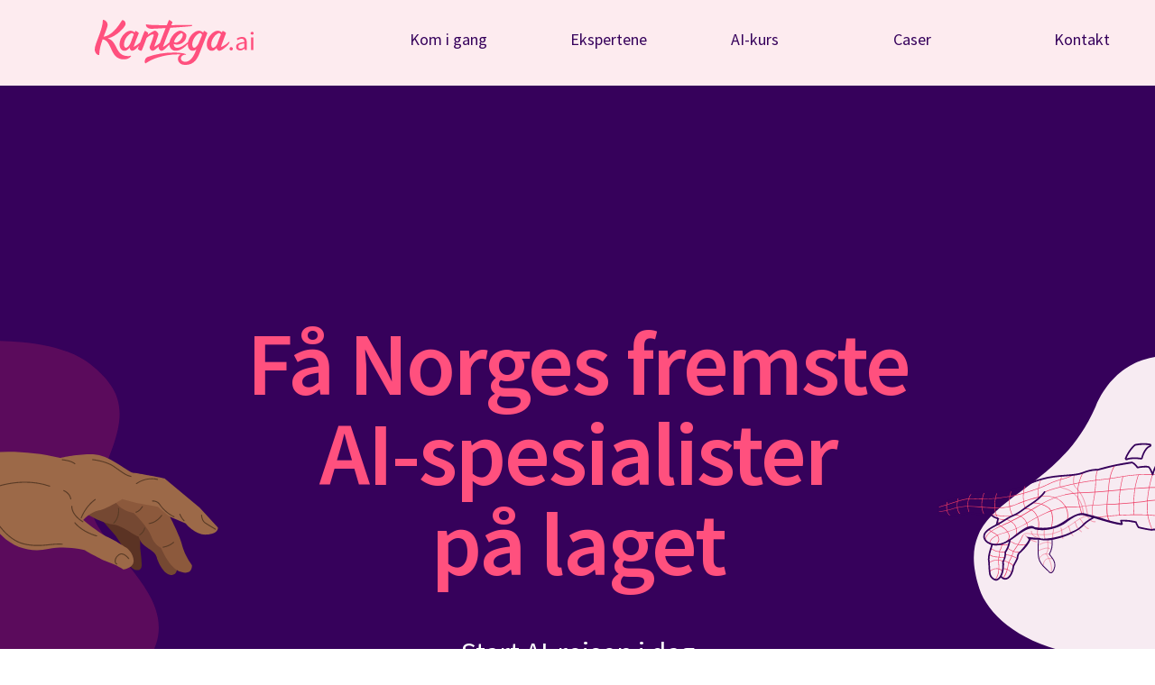

--- FILE ---
content_type: text/html
request_url: https://www.kantega.ai/
body_size: 56387
content:
<!doctype html><html lang="no"><head><meta charset="utf-8"><title>Norges fremste AI-spesialister | Kantega.ai</title><meta name="viewport" content="width=device-width, initial-scale=1"><meta http-equiv="x-ua-compatible" content="ie=edge"><link rel="icon shortcut" sizes="32x32" href="https://storage.googleapis.com/vev-prod.appspot.com/converted-favicons/D_-NpF4YXn/favicon.ico"><link rel="icon" sizes="32x32" href="https://storage.googleapis.com/vev-prod.appspot.com/converted-favicons/D_-NpF4YXn/favicon-32x32.png"><link rel="icon" sizes="96x96" href="https://storage.googleapis.com/vev-prod.appspot.com/converted-favicons/D_-NpF4YXn/favicon-96x96.png"><link rel="icon" sizes="16x16" href="https://storage.googleapis.com/vev-prod.appspot.com/converted-favicons/D_-NpF4YXn/favicon-16x16.png"><link rel="apple-touch-icon" sizes="180x180" href="https://storage.googleapis.com/vev-prod.appspot.com/converted-favicons/D_-NpF4YXn/apple-touch-icon.png"><meta property="fb:app_id" content="132151197500198"><meta property="og:title" content="Norges fremste AI-spesialister | Kantega.ai"><meta property="og:type" content="website"><meta property="og:url" content="https://www.kantega.ai/"><link rel="canonical" href="https://www.kantega.ai/"><meta property="og:image" content="https://cdn.vev.design/cdn-cgi/image/f=auto,q=82,h=628,w=1200,fit=crop/private/zDBWXxRaT6QKy90L6hgKFv3CJOk1/image/manKKzBMrD.png"><meta property="og:site_name" content="ai-teamet"></head><!-- Bod'n heady --><body style="margin: 0;"> <!--[if lte IE 9]> <style>#viewer {display: none;}</style> <p class="browserupgrade"> You are using an <strong>outdated</strong> browser. Please <a href="http://outdatedbrowser.com/en">upgrade your browser</a> to improve your experience and security.</p> <![endif]--> <style class="vev-style">/* latin-ext */
@font-face {
  font-family: 'DM Serif Display';
  font-style: italic;
  font-weight: 400;
  font-display: swap;
  src: url(https://fonts.vev.design/s/dmserifdisplay/v17/-nFhOHM81r4j6k0gjAW3mujVU2B2G_VB3vD2xWr53BJl.woff2) format('woff2');
  unicode-range: U+0100-02BA, U+02BD-02C5, U+02C7-02CC, U+02CE-02D7, U+02DD-02FF, U+0304, U+0308, U+0329, U+1D00-1DBF, U+1E00-1E9F, U+1EF2-1EFF, U+2020, U+20A0-20AB, U+20AD-20C0, U+2113, U+2C60-2C7F, U+A720-A7FF;
}
/* latin */
@font-face {
  font-family: 'DM Serif Display';
  font-style: italic;
  font-weight: 400;
  font-display: swap;
  src: url(https://fonts.vev.design/s/dmserifdisplay/v17/-nFhOHM81r4j6k0gjAW3mujVU2B2G_VB0PD2xWr53A.woff2) format('woff2');
  unicode-range: U+0000-00FF, U+0131, U+0152-0153, U+02BB-02BC, U+02C6, U+02DA, U+02DC, U+0304, U+0308, U+0329, U+2000-206F, U+20AC, U+2122, U+2191, U+2193, U+2212, U+2215, U+FEFF, U+FFFD;
}
/* latin-ext */
@font-face {
  font-family: 'DM Serif Display';
  font-style: normal;
  font-weight: 400;
  font-display: swap;
  src: url(https://fonts.vev.design/s/dmserifdisplay/v17/-nFnOHM81r4j6k0gjAW3mujVU2B2G_5x0vrx52jJ3Q.woff2) format('woff2');
  unicode-range: U+0100-02BA, U+02BD-02C5, U+02C7-02CC, U+02CE-02D7, U+02DD-02FF, U+0304, U+0308, U+0329, U+1D00-1DBF, U+1E00-1E9F, U+1EF2-1EFF, U+2020, U+20A0-20AB, U+20AD-20C0, U+2113, U+2C60-2C7F, U+A720-A7FF;
}
/* latin */
@font-face {
  font-family: 'DM Serif Display';
  font-style: normal;
  font-weight: 400;
  font-display: swap;
  src: url(https://fonts.vev.design/s/dmserifdisplay/v17/-nFnOHM81r4j6k0gjAW3mujVU2B2G_Bx0vrx52g.woff2) format('woff2');
  unicode-range: U+0000-00FF, U+0131, U+0152-0153, U+02BB-02BC, U+02C6, U+02DA, U+02DC, U+0304, U+0308, U+0329, U+2000-206F, U+20AC, U+2122, U+2191, U+2193, U+2212, U+2215, U+FEFF, U+FFFD;
}
/* cyrillic-ext */
@font-face {
  font-family: 'IBM Plex Sans';
  font-style: italic;
  font-weight: 100;
  font-stretch: 100%;
  font-display: swap;
  src: url(https://fonts.vev.design/s/ibmplexsans/v23/zYXxKVElMYYaJe8bpLHnCwDKhdTEG46kmUZQCX598fQbGYnYAKRjdNS7Iw.woff2) format('woff2');
  unicode-range: U+0460-052F, U+1C80-1C8A, U+20B4, U+2DE0-2DFF, U+A640-A69F, U+FE2E-FE2F;
}
/* cyrillic */
@font-face {
  font-family: 'IBM Plex Sans';
  font-style: italic;
  font-weight: 100;
  font-stretch: 100%;
  font-display: swap;
  src: url(https://fonts.vev.design/s/ibmplexsans/v23/zYXxKVElMYYaJe8bpLHnCwDKhdTEG46kmUZQCX598fQbGYDYAKRjdNS7Iw.woff2) format('woff2');
  unicode-range: U+0301, U+0400-045F, U+0490-0491, U+04B0-04B1, U+2116;
}
/* greek */
@font-face {
  font-family: 'IBM Plex Sans';
  font-style: italic;
  font-weight: 100;
  font-stretch: 100%;
  font-display: swap;
  src: url(https://fonts.vev.design/s/ibmplexsans/v23/zYXxKVElMYYaJe8bpLHnCwDKhdTEG46kmUZQCX598fQbGYfYAKRjdNS7Iw.woff2) format('woff2');
  unicode-range: U+0370-0377, U+037A-037F, U+0384-038A, U+038C, U+038E-03A1, U+03A3-03FF;
}
/* vietnamese */
@font-face {
  font-family: 'IBM Plex Sans';
  font-style: italic;
  font-weight: 100;
  font-stretch: 100%;
  font-display: swap;
  src: url(https://fonts.vev.design/s/ibmplexsans/v23/zYXxKVElMYYaJe8bpLHnCwDKhdTEG46kmUZQCX598fQbGYvYAKRjdNS7Iw.woff2) format('woff2');
  unicode-range: U+0102-0103, U+0110-0111, U+0128-0129, U+0168-0169, U+01A0-01A1, U+01AF-01B0, U+0300-0301, U+0303-0304, U+0308-0309, U+0323, U+0329, U+1EA0-1EF9, U+20AB;
}
/* latin-ext */
@font-face {
  font-family: 'IBM Plex Sans';
  font-style: italic;
  font-weight: 100;
  font-stretch: 100%;
  font-display: swap;
  src: url(https://fonts.vev.design/s/ibmplexsans/v23/zYXxKVElMYYaJe8bpLHnCwDKhdTEG46kmUZQCX598fQbGYrYAKRjdNS7Iw.woff2) format('woff2');
  unicode-range: U+0100-02BA, U+02BD-02C5, U+02C7-02CC, U+02CE-02D7, U+02DD-02FF, U+0304, U+0308, U+0329, U+1D00-1DBF, U+1E00-1E9F, U+1EF2-1EFF, U+2020, U+20A0-20AB, U+20AD-20C0, U+2113, U+2C60-2C7F, U+A720-A7FF;
}
/* latin */
@font-face {
  font-family: 'IBM Plex Sans';
  font-style: italic;
  font-weight: 100;
  font-stretch: 100%;
  font-display: swap;
  src: url(https://fonts.vev.design/s/ibmplexsans/v23/zYXxKVElMYYaJe8bpLHnCwDKhdTEG46kmUZQCX598fQbGYTYAKRjdNQ.woff2) format('woff2');
  unicode-range: U+0000-00FF, U+0131, U+0152-0153, U+02BB-02BC, U+02C6, U+02DA, U+02DC, U+0304, U+0308, U+0329, U+2000-206F, U+20AC, U+2122, U+2191, U+2193, U+2212, U+2215, U+FEFF, U+FFFD;
}
/* cyrillic-ext */
@font-face {
  font-family: 'IBM Plex Sans';
  font-style: italic;
  font-weight: 200;
  font-stretch: 100%;
  font-display: swap;
  src: url(https://fonts.vev.design/s/ibmplexsans/v23/zYXxKVElMYYaJe8bpLHnCwDKhdTEG46kmUZQCX598fQbGYnYAKRjdNS7Iw.woff2) format('woff2');
  unicode-range: U+0460-052F, U+1C80-1C8A, U+20B4, U+2DE0-2DFF, U+A640-A69F, U+FE2E-FE2F;
}
/* cyrillic */
@font-face {
  font-family: 'IBM Plex Sans';
  font-style: italic;
  font-weight: 200;
  font-stretch: 100%;
  font-display: swap;
  src: url(https://fonts.vev.design/s/ibmplexsans/v23/zYXxKVElMYYaJe8bpLHnCwDKhdTEG46kmUZQCX598fQbGYDYAKRjdNS7Iw.woff2) format('woff2');
  unicode-range: U+0301, U+0400-045F, U+0490-0491, U+04B0-04B1, U+2116;
}
/* greek */
@font-face {
  font-family: 'IBM Plex Sans';
  font-style: italic;
  font-weight: 200;
  font-stretch: 100%;
  font-display: swap;
  src: url(https://fonts.vev.design/s/ibmplexsans/v23/zYXxKVElMYYaJe8bpLHnCwDKhdTEG46kmUZQCX598fQbGYfYAKRjdNS7Iw.woff2) format('woff2');
  unicode-range: U+0370-0377, U+037A-037F, U+0384-038A, U+038C, U+038E-03A1, U+03A3-03FF;
}
/* vietnamese */
@font-face {
  font-family: 'IBM Plex Sans';
  font-style: italic;
  font-weight: 200;
  font-stretch: 100%;
  font-display: swap;
  src: url(https://fonts.vev.design/s/ibmplexsans/v23/zYXxKVElMYYaJe8bpLHnCwDKhdTEG46kmUZQCX598fQbGYvYAKRjdNS7Iw.woff2) format('woff2');
  unicode-range: U+0102-0103, U+0110-0111, U+0128-0129, U+0168-0169, U+01A0-01A1, U+01AF-01B0, U+0300-0301, U+0303-0304, U+0308-0309, U+0323, U+0329, U+1EA0-1EF9, U+20AB;
}
/* latin-ext */
@font-face {
  font-family: 'IBM Plex Sans';
  font-style: italic;
  font-weight: 200;
  font-stretch: 100%;
  font-display: swap;
  src: url(https://fonts.vev.design/s/ibmplexsans/v23/zYXxKVElMYYaJe8bpLHnCwDKhdTEG46kmUZQCX598fQbGYrYAKRjdNS7Iw.woff2) format('woff2');
  unicode-range: U+0100-02BA, U+02BD-02C5, U+02C7-02CC, U+02CE-02D7, U+02DD-02FF, U+0304, U+0308, U+0329, U+1D00-1DBF, U+1E00-1E9F, U+1EF2-1EFF, U+2020, U+20A0-20AB, U+20AD-20C0, U+2113, U+2C60-2C7F, U+A720-A7FF;
}
/* latin */
@font-face {
  font-family: 'IBM Plex Sans';
  font-style: italic;
  font-weight: 200;
  font-stretch: 100%;
  font-display: swap;
  src: url(https://fonts.vev.design/s/ibmplexsans/v23/zYXxKVElMYYaJe8bpLHnCwDKhdTEG46kmUZQCX598fQbGYTYAKRjdNQ.woff2) format('woff2');
  unicode-range: U+0000-00FF, U+0131, U+0152-0153, U+02BB-02BC, U+02C6, U+02DA, U+02DC, U+0304, U+0308, U+0329, U+2000-206F, U+20AC, U+2122, U+2191, U+2193, U+2212, U+2215, U+FEFF, U+FFFD;
}
/* cyrillic-ext */
@font-face {
  font-family: 'IBM Plex Sans';
  font-style: italic;
  font-weight: 300;
  font-stretch: 100%;
  font-display: swap;
  src: url(https://fonts.vev.design/s/ibmplexsans/v23/zYXxKVElMYYaJe8bpLHnCwDKhdTEG46kmUZQCX598fQbGYnYAKRjdNS7Iw.woff2) format('woff2');
  unicode-range: U+0460-052F, U+1C80-1C8A, U+20B4, U+2DE0-2DFF, U+A640-A69F, U+FE2E-FE2F;
}
/* cyrillic */
@font-face {
  font-family: 'IBM Plex Sans';
  font-style: italic;
  font-weight: 300;
  font-stretch: 100%;
  font-display: swap;
  src: url(https://fonts.vev.design/s/ibmplexsans/v23/zYXxKVElMYYaJe8bpLHnCwDKhdTEG46kmUZQCX598fQbGYDYAKRjdNS7Iw.woff2) format('woff2');
  unicode-range: U+0301, U+0400-045F, U+0490-0491, U+04B0-04B1, U+2116;
}
/* greek */
@font-face {
  font-family: 'IBM Plex Sans';
  font-style: italic;
  font-weight: 300;
  font-stretch: 100%;
  font-display: swap;
  src: url(https://fonts.vev.design/s/ibmplexsans/v23/zYXxKVElMYYaJe8bpLHnCwDKhdTEG46kmUZQCX598fQbGYfYAKRjdNS7Iw.woff2) format('woff2');
  unicode-range: U+0370-0377, U+037A-037F, U+0384-038A, U+038C, U+038E-03A1, U+03A3-03FF;
}
/* vietnamese */
@font-face {
  font-family: 'IBM Plex Sans';
  font-style: italic;
  font-weight: 300;
  font-stretch: 100%;
  font-display: swap;
  src: url(https://fonts.vev.design/s/ibmplexsans/v23/zYXxKVElMYYaJe8bpLHnCwDKhdTEG46kmUZQCX598fQbGYvYAKRjdNS7Iw.woff2) format('woff2');
  unicode-range: U+0102-0103, U+0110-0111, U+0128-0129, U+0168-0169, U+01A0-01A1, U+01AF-01B0, U+0300-0301, U+0303-0304, U+0308-0309, U+0323, U+0329, U+1EA0-1EF9, U+20AB;
}
/* latin-ext */
@font-face {
  font-family: 'IBM Plex Sans';
  font-style: italic;
  font-weight: 300;
  font-stretch: 100%;
  font-display: swap;
  src: url(https://fonts.vev.design/s/ibmplexsans/v23/zYXxKVElMYYaJe8bpLHnCwDKhdTEG46kmUZQCX598fQbGYrYAKRjdNS7Iw.woff2) format('woff2');
  unicode-range: U+0100-02BA, U+02BD-02C5, U+02C7-02CC, U+02CE-02D7, U+02DD-02FF, U+0304, U+0308, U+0329, U+1D00-1DBF, U+1E00-1E9F, U+1EF2-1EFF, U+2020, U+20A0-20AB, U+20AD-20C0, U+2113, U+2C60-2C7F, U+A720-A7FF;
}
/* latin */
@font-face {
  font-family: 'IBM Plex Sans';
  font-style: italic;
  font-weight: 300;
  font-stretch: 100%;
  font-display: swap;
  src: url(https://fonts.vev.design/s/ibmplexsans/v23/zYXxKVElMYYaJe8bpLHnCwDKhdTEG46kmUZQCX598fQbGYTYAKRjdNQ.woff2) format('woff2');
  unicode-range: U+0000-00FF, U+0131, U+0152-0153, U+02BB-02BC, U+02C6, U+02DA, U+02DC, U+0304, U+0308, U+0329, U+2000-206F, U+20AC, U+2122, U+2191, U+2193, U+2212, U+2215, U+FEFF, U+FFFD;
}
/* cyrillic-ext */
@font-face {
  font-family: 'IBM Plex Sans';
  font-style: italic;
  font-weight: 400;
  font-stretch: 100%;
  font-display: swap;
  src: url(https://fonts.vev.design/s/ibmplexsans/v23/zYXxKVElMYYaJe8bpLHnCwDKhdTEG46kmUZQCX598fQbGYnYAKRjdNS7Iw.woff2) format('woff2');
  unicode-range: U+0460-052F, U+1C80-1C8A, U+20B4, U+2DE0-2DFF, U+A640-A69F, U+FE2E-FE2F;
}
/* cyrillic */
@font-face {
  font-family: 'IBM Plex Sans';
  font-style: italic;
  font-weight: 400;
  font-stretch: 100%;
  font-display: swap;
  src: url(https://fonts.vev.design/s/ibmplexsans/v23/zYXxKVElMYYaJe8bpLHnCwDKhdTEG46kmUZQCX598fQbGYDYAKRjdNS7Iw.woff2) format('woff2');
  unicode-range: U+0301, U+0400-045F, U+0490-0491, U+04B0-04B1, U+2116;
}
/* greek */
@font-face {
  font-family: 'IBM Plex Sans';
  font-style: italic;
  font-weight: 400;
  font-stretch: 100%;
  font-display: swap;
  src: url(https://fonts.vev.design/s/ibmplexsans/v23/zYXxKVElMYYaJe8bpLHnCwDKhdTEG46kmUZQCX598fQbGYfYAKRjdNS7Iw.woff2) format('woff2');
  unicode-range: U+0370-0377, U+037A-037F, U+0384-038A, U+038C, U+038E-03A1, U+03A3-03FF;
}
/* vietnamese */
@font-face {
  font-family: 'IBM Plex Sans';
  font-style: italic;
  font-weight: 400;
  font-stretch: 100%;
  font-display: swap;
  src: url(https://fonts.vev.design/s/ibmplexsans/v23/zYXxKVElMYYaJe8bpLHnCwDKhdTEG46kmUZQCX598fQbGYvYAKRjdNS7Iw.woff2) format('woff2');
  unicode-range: U+0102-0103, U+0110-0111, U+0128-0129, U+0168-0169, U+01A0-01A1, U+01AF-01B0, U+0300-0301, U+0303-0304, U+0308-0309, U+0323, U+0329, U+1EA0-1EF9, U+20AB;
}
/* latin-ext */
@font-face {
  font-family: 'IBM Plex Sans';
  font-style: italic;
  font-weight: 400;
  font-stretch: 100%;
  font-display: swap;
  src: url(https://fonts.vev.design/s/ibmplexsans/v23/zYXxKVElMYYaJe8bpLHnCwDKhdTEG46kmUZQCX598fQbGYrYAKRjdNS7Iw.woff2) format('woff2');
  unicode-range: U+0100-02BA, U+02BD-02C5, U+02C7-02CC, U+02CE-02D7, U+02DD-02FF, U+0304, U+0308, U+0329, U+1D00-1DBF, U+1E00-1E9F, U+1EF2-1EFF, U+2020, U+20A0-20AB, U+20AD-20C0, U+2113, U+2C60-2C7F, U+A720-A7FF;
}
/* latin */
@font-face {
  font-family: 'IBM Plex Sans';
  font-style: italic;
  font-weight: 400;
  font-stretch: 100%;
  font-display: swap;
  src: url(https://fonts.vev.design/s/ibmplexsans/v23/zYXxKVElMYYaJe8bpLHnCwDKhdTEG46kmUZQCX598fQbGYTYAKRjdNQ.woff2) format('woff2');
  unicode-range: U+0000-00FF, U+0131, U+0152-0153, U+02BB-02BC, U+02C6, U+02DA, U+02DC, U+0304, U+0308, U+0329, U+2000-206F, U+20AC, U+2122, U+2191, U+2193, U+2212, U+2215, U+FEFF, U+FFFD;
}
/* cyrillic-ext */
@font-face {
  font-family: 'IBM Plex Sans';
  font-style: italic;
  font-weight: 500;
  font-stretch: 100%;
  font-display: swap;
  src: url(https://fonts.vev.design/s/ibmplexsans/v23/zYXxKVElMYYaJe8bpLHnCwDKhdTEG46kmUZQCX598fQbGYnYAKRjdNS7Iw.woff2) format('woff2');
  unicode-range: U+0460-052F, U+1C80-1C8A, U+20B4, U+2DE0-2DFF, U+A640-A69F, U+FE2E-FE2F;
}
/* cyrillic */
@font-face {
  font-family: 'IBM Plex Sans';
  font-style: italic;
  font-weight: 500;
  font-stretch: 100%;
  font-display: swap;
  src: url(https://fonts.vev.design/s/ibmplexsans/v23/zYXxKVElMYYaJe8bpLHnCwDKhdTEG46kmUZQCX598fQbGYDYAKRjdNS7Iw.woff2) format('woff2');
  unicode-range: U+0301, U+0400-045F, U+0490-0491, U+04B0-04B1, U+2116;
}
/* greek */
@font-face {
  font-family: 'IBM Plex Sans';
  font-style: italic;
  font-weight: 500;
  font-stretch: 100%;
  font-display: swap;
  src: url(https://fonts.vev.design/s/ibmplexsans/v23/zYXxKVElMYYaJe8bpLHnCwDKhdTEG46kmUZQCX598fQbGYfYAKRjdNS7Iw.woff2) format('woff2');
  unicode-range: U+0370-0377, U+037A-037F, U+0384-038A, U+038C, U+038E-03A1, U+03A3-03FF;
}
/* vietnamese */
@font-face {
  font-family: 'IBM Plex Sans';
  font-style: italic;
  font-weight: 500;
  font-stretch: 100%;
  font-display: swap;
  src: url(https://fonts.vev.design/s/ibmplexsans/v23/zYXxKVElMYYaJe8bpLHnCwDKhdTEG46kmUZQCX598fQbGYvYAKRjdNS7Iw.woff2) format('woff2');
  unicode-range: U+0102-0103, U+0110-0111, U+0128-0129, U+0168-0169, U+01A0-01A1, U+01AF-01B0, U+0300-0301, U+0303-0304, U+0308-0309, U+0323, U+0329, U+1EA0-1EF9, U+20AB;
}
/* latin-ext */
@font-face {
  font-family: 'IBM Plex Sans';
  font-style: italic;
  font-weight: 500;
  font-stretch: 100%;
  font-display: swap;
  src: url(https://fonts.vev.design/s/ibmplexsans/v23/zYXxKVElMYYaJe8bpLHnCwDKhdTEG46kmUZQCX598fQbGYrYAKRjdNS7Iw.woff2) format('woff2');
  unicode-range: U+0100-02BA, U+02BD-02C5, U+02C7-02CC, U+02CE-02D7, U+02DD-02FF, U+0304, U+0308, U+0329, U+1D00-1DBF, U+1E00-1E9F, U+1EF2-1EFF, U+2020, U+20A0-20AB, U+20AD-20C0, U+2113, U+2C60-2C7F, U+A720-A7FF;
}
/* latin */
@font-face {
  font-family: 'IBM Plex Sans';
  font-style: italic;
  font-weight: 500;
  font-stretch: 100%;
  font-display: swap;
  src: url(https://fonts.vev.design/s/ibmplexsans/v23/zYXxKVElMYYaJe8bpLHnCwDKhdTEG46kmUZQCX598fQbGYTYAKRjdNQ.woff2) format('woff2');
  unicode-range: U+0000-00FF, U+0131, U+0152-0153, U+02BB-02BC, U+02C6, U+02DA, U+02DC, U+0304, U+0308, U+0329, U+2000-206F, U+20AC, U+2122, U+2191, U+2193, U+2212, U+2215, U+FEFF, U+FFFD;
}
/* cyrillic-ext */
@font-face {
  font-family: 'IBM Plex Sans';
  font-style: italic;
  font-weight: 600;
  font-stretch: 100%;
  font-display: swap;
  src: url(https://fonts.vev.design/s/ibmplexsans/v23/zYXxKVElMYYaJe8bpLHnCwDKhdTEG46kmUZQCX598fQbGYnYAKRjdNS7Iw.woff2) format('woff2');
  unicode-range: U+0460-052F, U+1C80-1C8A, U+20B4, U+2DE0-2DFF, U+A640-A69F, U+FE2E-FE2F;
}
/* cyrillic */
@font-face {
  font-family: 'IBM Plex Sans';
  font-style: italic;
  font-weight: 600;
  font-stretch: 100%;
  font-display: swap;
  src: url(https://fonts.vev.design/s/ibmplexsans/v23/zYXxKVElMYYaJe8bpLHnCwDKhdTEG46kmUZQCX598fQbGYDYAKRjdNS7Iw.woff2) format('woff2');
  unicode-range: U+0301, U+0400-045F, U+0490-0491, U+04B0-04B1, U+2116;
}
/* greek */
@font-face {
  font-family: 'IBM Plex Sans';
  font-style: italic;
  font-weight: 600;
  font-stretch: 100%;
  font-display: swap;
  src: url(https://fonts.vev.design/s/ibmplexsans/v23/zYXxKVElMYYaJe8bpLHnCwDKhdTEG46kmUZQCX598fQbGYfYAKRjdNS7Iw.woff2) format('woff2');
  unicode-range: U+0370-0377, U+037A-037F, U+0384-038A, U+038C, U+038E-03A1, U+03A3-03FF;
}
/* vietnamese */
@font-face {
  font-family: 'IBM Plex Sans';
  font-style: italic;
  font-weight: 600;
  font-stretch: 100%;
  font-display: swap;
  src: url(https://fonts.vev.design/s/ibmplexsans/v23/zYXxKVElMYYaJe8bpLHnCwDKhdTEG46kmUZQCX598fQbGYvYAKRjdNS7Iw.woff2) format('woff2');
  unicode-range: U+0102-0103, U+0110-0111, U+0128-0129, U+0168-0169, U+01A0-01A1, U+01AF-01B0, U+0300-0301, U+0303-0304, U+0308-0309, U+0323, U+0329, U+1EA0-1EF9, U+20AB;
}
/* latin-ext */
@font-face {
  font-family: 'IBM Plex Sans';
  font-style: italic;
  font-weight: 600;
  font-stretch: 100%;
  font-display: swap;
  src: url(https://fonts.vev.design/s/ibmplexsans/v23/zYXxKVElMYYaJe8bpLHnCwDKhdTEG46kmUZQCX598fQbGYrYAKRjdNS7Iw.woff2) format('woff2');
  unicode-range: U+0100-02BA, U+02BD-02C5, U+02C7-02CC, U+02CE-02D7, U+02DD-02FF, U+0304, U+0308, U+0329, U+1D00-1DBF, U+1E00-1E9F, U+1EF2-1EFF, U+2020, U+20A0-20AB, U+20AD-20C0, U+2113, U+2C60-2C7F, U+A720-A7FF;
}
/* latin */
@font-face {
  font-family: 'IBM Plex Sans';
  font-style: italic;
  font-weight: 600;
  font-stretch: 100%;
  font-display: swap;
  src: url(https://fonts.vev.design/s/ibmplexsans/v23/zYXxKVElMYYaJe8bpLHnCwDKhdTEG46kmUZQCX598fQbGYTYAKRjdNQ.woff2) format('woff2');
  unicode-range: U+0000-00FF, U+0131, U+0152-0153, U+02BB-02BC, U+02C6, U+02DA, U+02DC, U+0304, U+0308, U+0329, U+2000-206F, U+20AC, U+2122, U+2191, U+2193, U+2212, U+2215, U+FEFF, U+FFFD;
}
/* cyrillic-ext */
@font-face {
  font-family: 'IBM Plex Sans';
  font-style: italic;
  font-weight: 700;
  font-stretch: 100%;
  font-display: swap;
  src: url(https://fonts.vev.design/s/ibmplexsans/v23/zYXxKVElMYYaJe8bpLHnCwDKhdTEG46kmUZQCX598fQbGYnYAKRjdNS7Iw.woff2) format('woff2');
  unicode-range: U+0460-052F, U+1C80-1C8A, U+20B4, U+2DE0-2DFF, U+A640-A69F, U+FE2E-FE2F;
}
/* cyrillic */
@font-face {
  font-family: 'IBM Plex Sans';
  font-style: italic;
  font-weight: 700;
  font-stretch: 100%;
  font-display: swap;
  src: url(https://fonts.vev.design/s/ibmplexsans/v23/zYXxKVElMYYaJe8bpLHnCwDKhdTEG46kmUZQCX598fQbGYDYAKRjdNS7Iw.woff2) format('woff2');
  unicode-range: U+0301, U+0400-045F, U+0490-0491, U+04B0-04B1, U+2116;
}
/* greek */
@font-face {
  font-family: 'IBM Plex Sans';
  font-style: italic;
  font-weight: 700;
  font-stretch: 100%;
  font-display: swap;
  src: url(https://fonts.vev.design/s/ibmplexsans/v23/zYXxKVElMYYaJe8bpLHnCwDKhdTEG46kmUZQCX598fQbGYfYAKRjdNS7Iw.woff2) format('woff2');
  unicode-range: U+0370-0377, U+037A-037F, U+0384-038A, U+038C, U+038E-03A1, U+03A3-03FF;
}
/* vietnamese */
@font-face {
  font-family: 'IBM Plex Sans';
  font-style: italic;
  font-weight: 700;
  font-stretch: 100%;
  font-display: swap;
  src: url(https://fonts.vev.design/s/ibmplexsans/v23/zYXxKVElMYYaJe8bpLHnCwDKhdTEG46kmUZQCX598fQbGYvYAKRjdNS7Iw.woff2) format('woff2');
  unicode-range: U+0102-0103, U+0110-0111, U+0128-0129, U+0168-0169, U+01A0-01A1, U+01AF-01B0, U+0300-0301, U+0303-0304, U+0308-0309, U+0323, U+0329, U+1EA0-1EF9, U+20AB;
}
/* latin-ext */
@font-face {
  font-family: 'IBM Plex Sans';
  font-style: italic;
  font-weight: 700;
  font-stretch: 100%;
  font-display: swap;
  src: url(https://fonts.vev.design/s/ibmplexsans/v23/zYXxKVElMYYaJe8bpLHnCwDKhdTEG46kmUZQCX598fQbGYrYAKRjdNS7Iw.woff2) format('woff2');
  unicode-range: U+0100-02BA, U+02BD-02C5, U+02C7-02CC, U+02CE-02D7, U+02DD-02FF, U+0304, U+0308, U+0329, U+1D00-1DBF, U+1E00-1E9F, U+1EF2-1EFF, U+2020, U+20A0-20AB, U+20AD-20C0, U+2113, U+2C60-2C7F, U+A720-A7FF;
}
/* latin */
@font-face {
  font-family: 'IBM Plex Sans';
  font-style: italic;
  font-weight: 700;
  font-stretch: 100%;
  font-display: swap;
  src: url(https://fonts.vev.design/s/ibmplexsans/v23/zYXxKVElMYYaJe8bpLHnCwDKhdTEG46kmUZQCX598fQbGYTYAKRjdNQ.woff2) format('woff2');
  unicode-range: U+0000-00FF, U+0131, U+0152-0153, U+02BB-02BC, U+02C6, U+02DA, U+02DC, U+0304, U+0308, U+0329, U+2000-206F, U+20AC, U+2122, U+2191, U+2193, U+2212, U+2215, U+FEFF, U+FFFD;
}
/* cyrillic-ext */
@font-face {
  font-family: 'IBM Plex Sans';
  font-style: normal;
  font-weight: 100;
  font-stretch: 100%;
  font-display: swap;
  src: url(https://fonts.vev.design/s/ibmplexsans/v23/zYXzKVElMYYaJe8bpLHnCwDKr932-G7dytD-Dmu1syxTKYbSB4ZhRNU.woff2) format('woff2');
  unicode-range: U+0460-052F, U+1C80-1C8A, U+20B4, U+2DE0-2DFF, U+A640-A69F, U+FE2E-FE2F;
}
/* cyrillic */
@font-face {
  font-family: 'IBM Plex Sans';
  font-style: normal;
  font-weight: 100;
  font-stretch: 100%;
  font-display: swap;
  src: url(https://fonts.vev.design/s/ibmplexsans/v23/zYXzKVElMYYaJe8bpLHnCwDKr932-G7dytD-Dmu1syxaKYbSB4ZhRNU.woff2) format('woff2');
  unicode-range: U+0301, U+0400-045F, U+0490-0491, U+04B0-04B1, U+2116;
}
/* greek */
@font-face {
  font-family: 'IBM Plex Sans';
  font-style: normal;
  font-weight: 100;
  font-stretch: 100%;
  font-display: swap;
  src: url(https://fonts.vev.design/s/ibmplexsans/v23/zYXzKVElMYYaJe8bpLHnCwDKr932-G7dytD-Dmu1syxdKYbSB4ZhRNU.woff2) format('woff2');
  unicode-range: U+0370-0377, U+037A-037F, U+0384-038A, U+038C, U+038E-03A1, U+03A3-03FF;
}
/* vietnamese */
@font-face {
  font-family: 'IBM Plex Sans';
  font-style: normal;
  font-weight: 100;
  font-stretch: 100%;
  font-display: swap;
  src: url(https://fonts.vev.design/s/ibmplexsans/v23/zYXzKVElMYYaJe8bpLHnCwDKr932-G7dytD-Dmu1syxRKYbSB4ZhRNU.woff2) format('woff2');
  unicode-range: U+0102-0103, U+0110-0111, U+0128-0129, U+0168-0169, U+01A0-01A1, U+01AF-01B0, U+0300-0301, U+0303-0304, U+0308-0309, U+0323, U+0329, U+1EA0-1EF9, U+20AB;
}
/* latin-ext */
@font-face {
  font-family: 'IBM Plex Sans';
  font-style: normal;
  font-weight: 100;
  font-stretch: 100%;
  font-display: swap;
  src: url(https://fonts.vev.design/s/ibmplexsans/v23/zYXzKVElMYYaJe8bpLHnCwDKr932-G7dytD-Dmu1syxQKYbSB4ZhRNU.woff2) format('woff2');
  unicode-range: U+0100-02BA, U+02BD-02C5, U+02C7-02CC, U+02CE-02D7, U+02DD-02FF, U+0304, U+0308, U+0329, U+1D00-1DBF, U+1E00-1E9F, U+1EF2-1EFF, U+2020, U+20A0-20AB, U+20AD-20C0, U+2113, U+2C60-2C7F, U+A720-A7FF;
}
/* latin */
@font-face {
  font-family: 'IBM Plex Sans';
  font-style: normal;
  font-weight: 100;
  font-stretch: 100%;
  font-display: swap;
  src: url(https://fonts.vev.design/s/ibmplexsans/v23/zYXzKVElMYYaJe8bpLHnCwDKr932-G7dytD-Dmu1syxeKYbSB4Zh.woff2) format('woff2');
  unicode-range: U+0000-00FF, U+0131, U+0152-0153, U+02BB-02BC, U+02C6, U+02DA, U+02DC, U+0304, U+0308, U+0329, U+2000-206F, U+20AC, U+2122, U+2191, U+2193, U+2212, U+2215, U+FEFF, U+FFFD;
}
/* cyrillic-ext */
@font-face {
  font-family: 'IBM Plex Sans';
  font-style: normal;
  font-weight: 200;
  font-stretch: 100%;
  font-display: swap;
  src: url(https://fonts.vev.design/s/ibmplexsans/v23/zYXzKVElMYYaJe8bpLHnCwDKr932-G7dytD-Dmu1syxTKYbSB4ZhRNU.woff2) format('woff2');
  unicode-range: U+0460-052F, U+1C80-1C8A, U+20B4, U+2DE0-2DFF, U+A640-A69F, U+FE2E-FE2F;
}
/* cyrillic */
@font-face {
  font-family: 'IBM Plex Sans';
  font-style: normal;
  font-weight: 200;
  font-stretch: 100%;
  font-display: swap;
  src: url(https://fonts.vev.design/s/ibmplexsans/v23/zYXzKVElMYYaJe8bpLHnCwDKr932-G7dytD-Dmu1syxaKYbSB4ZhRNU.woff2) format('woff2');
  unicode-range: U+0301, U+0400-045F, U+0490-0491, U+04B0-04B1, U+2116;
}
/* greek */
@font-face {
  font-family: 'IBM Plex Sans';
  font-style: normal;
  font-weight: 200;
  font-stretch: 100%;
  font-display: swap;
  src: url(https://fonts.vev.design/s/ibmplexsans/v23/zYXzKVElMYYaJe8bpLHnCwDKr932-G7dytD-Dmu1syxdKYbSB4ZhRNU.woff2) format('woff2');
  unicode-range: U+0370-0377, U+037A-037F, U+0384-038A, U+038C, U+038E-03A1, U+03A3-03FF;
}
/* vietnamese */
@font-face {
  font-family: 'IBM Plex Sans';
  font-style: normal;
  font-weight: 200;
  font-stretch: 100%;
  font-display: swap;
  src: url(https://fonts.vev.design/s/ibmplexsans/v23/zYXzKVElMYYaJe8bpLHnCwDKr932-G7dytD-Dmu1syxRKYbSB4ZhRNU.woff2) format('woff2');
  unicode-range: U+0102-0103, U+0110-0111, U+0128-0129, U+0168-0169, U+01A0-01A1, U+01AF-01B0, U+0300-0301, U+0303-0304, U+0308-0309, U+0323, U+0329, U+1EA0-1EF9, U+20AB;
}
/* latin-ext */
@font-face {
  font-family: 'IBM Plex Sans';
  font-style: normal;
  font-weight: 200;
  font-stretch: 100%;
  font-display: swap;
  src: url(https://fonts.vev.design/s/ibmplexsans/v23/zYXzKVElMYYaJe8bpLHnCwDKr932-G7dytD-Dmu1syxQKYbSB4ZhRNU.woff2) format('woff2');
  unicode-range: U+0100-02BA, U+02BD-02C5, U+02C7-02CC, U+02CE-02D7, U+02DD-02FF, U+0304, U+0308, U+0329, U+1D00-1DBF, U+1E00-1E9F, U+1EF2-1EFF, U+2020, U+20A0-20AB, U+20AD-20C0, U+2113, U+2C60-2C7F, U+A720-A7FF;
}
/* latin */
@font-face {
  font-family: 'IBM Plex Sans';
  font-style: normal;
  font-weight: 200;
  font-stretch: 100%;
  font-display: swap;
  src: url(https://fonts.vev.design/s/ibmplexsans/v23/zYXzKVElMYYaJe8bpLHnCwDKr932-G7dytD-Dmu1syxeKYbSB4Zh.woff2) format('woff2');
  unicode-range: U+0000-00FF, U+0131, U+0152-0153, U+02BB-02BC, U+02C6, U+02DA, U+02DC, U+0304, U+0308, U+0329, U+2000-206F, U+20AC, U+2122, U+2191, U+2193, U+2212, U+2215, U+FEFF, U+FFFD;
}
/* cyrillic-ext */
@font-face {
  font-family: 'IBM Plex Sans';
  font-style: normal;
  font-weight: 300;
  font-stretch: 100%;
  font-display: swap;
  src: url(https://fonts.vev.design/s/ibmplexsans/v23/zYXzKVElMYYaJe8bpLHnCwDKr932-G7dytD-Dmu1syxTKYbSB4ZhRNU.woff2) format('woff2');
  unicode-range: U+0460-052F, U+1C80-1C8A, U+20B4, U+2DE0-2DFF, U+A640-A69F, U+FE2E-FE2F;
}
/* cyrillic */
@font-face {
  font-family: 'IBM Plex Sans';
  font-style: normal;
  font-weight: 300;
  font-stretch: 100%;
  font-display: swap;
  src: url(https://fonts.vev.design/s/ibmplexsans/v23/zYXzKVElMYYaJe8bpLHnCwDKr932-G7dytD-Dmu1syxaKYbSB4ZhRNU.woff2) format('woff2');
  unicode-range: U+0301, U+0400-045F, U+0490-0491, U+04B0-04B1, U+2116;
}
/* greek */
@font-face {
  font-family: 'IBM Plex Sans';
  font-style: normal;
  font-weight: 300;
  font-stretch: 100%;
  font-display: swap;
  src: url(https://fonts.vev.design/s/ibmplexsans/v23/zYXzKVElMYYaJe8bpLHnCwDKr932-G7dytD-Dmu1syxdKYbSB4ZhRNU.woff2) format('woff2');
  unicode-range: U+0370-0377, U+037A-037F, U+0384-038A, U+038C, U+038E-03A1, U+03A3-03FF;
}
/* vietnamese */
@font-face {
  font-family: 'IBM Plex Sans';
  font-style: normal;
  font-weight: 300;
  font-stretch: 100%;
  font-display: swap;
  src: url(https://fonts.vev.design/s/ibmplexsans/v23/zYXzKVElMYYaJe8bpLHnCwDKr932-G7dytD-Dmu1syxRKYbSB4ZhRNU.woff2) format('woff2');
  unicode-range: U+0102-0103, U+0110-0111, U+0128-0129, U+0168-0169, U+01A0-01A1, U+01AF-01B0, U+0300-0301, U+0303-0304, U+0308-0309, U+0323, U+0329, U+1EA0-1EF9, U+20AB;
}
/* latin-ext */
@font-face {
  font-family: 'IBM Plex Sans';
  font-style: normal;
  font-weight: 300;
  font-stretch: 100%;
  font-display: swap;
  src: url(https://fonts.vev.design/s/ibmplexsans/v23/zYXzKVElMYYaJe8bpLHnCwDKr932-G7dytD-Dmu1syxQKYbSB4ZhRNU.woff2) format('woff2');
  unicode-range: U+0100-02BA, U+02BD-02C5, U+02C7-02CC, U+02CE-02D7, U+02DD-02FF, U+0304, U+0308, U+0329, U+1D00-1DBF, U+1E00-1E9F, U+1EF2-1EFF, U+2020, U+20A0-20AB, U+20AD-20C0, U+2113, U+2C60-2C7F, U+A720-A7FF;
}
/* latin */
@font-face {
  font-family: 'IBM Plex Sans';
  font-style: normal;
  font-weight: 300;
  font-stretch: 100%;
  font-display: swap;
  src: url(https://fonts.vev.design/s/ibmplexsans/v23/zYXzKVElMYYaJe8bpLHnCwDKr932-G7dytD-Dmu1syxeKYbSB4Zh.woff2) format('woff2');
  unicode-range: U+0000-00FF, U+0131, U+0152-0153, U+02BB-02BC, U+02C6, U+02DA, U+02DC, U+0304, U+0308, U+0329, U+2000-206F, U+20AC, U+2122, U+2191, U+2193, U+2212, U+2215, U+FEFF, U+FFFD;
}
/* cyrillic-ext */
@font-face {
  font-family: 'IBM Plex Sans';
  font-style: normal;
  font-weight: 400;
  font-stretch: 100%;
  font-display: swap;
  src: url(https://fonts.vev.design/s/ibmplexsans/v23/zYXzKVElMYYaJe8bpLHnCwDKr932-G7dytD-Dmu1syxTKYbSB4ZhRNU.woff2) format('woff2');
  unicode-range: U+0460-052F, U+1C80-1C8A, U+20B4, U+2DE0-2DFF, U+A640-A69F, U+FE2E-FE2F;
}
/* cyrillic */
@font-face {
  font-family: 'IBM Plex Sans';
  font-style: normal;
  font-weight: 400;
  font-stretch: 100%;
  font-display: swap;
  src: url(https://fonts.vev.design/s/ibmplexsans/v23/zYXzKVElMYYaJe8bpLHnCwDKr932-G7dytD-Dmu1syxaKYbSB4ZhRNU.woff2) format('woff2');
  unicode-range: U+0301, U+0400-045F, U+0490-0491, U+04B0-04B1, U+2116;
}
/* greek */
@font-face {
  font-family: 'IBM Plex Sans';
  font-style: normal;
  font-weight: 400;
  font-stretch: 100%;
  font-display: swap;
  src: url(https://fonts.vev.design/s/ibmplexsans/v23/zYXzKVElMYYaJe8bpLHnCwDKr932-G7dytD-Dmu1syxdKYbSB4ZhRNU.woff2) format('woff2');
  unicode-range: U+0370-0377, U+037A-037F, U+0384-038A, U+038C, U+038E-03A1, U+03A3-03FF;
}
/* vietnamese */
@font-face {
  font-family: 'IBM Plex Sans';
  font-style: normal;
  font-weight: 400;
  font-stretch: 100%;
  font-display: swap;
  src: url(https://fonts.vev.design/s/ibmplexsans/v23/zYXzKVElMYYaJe8bpLHnCwDKr932-G7dytD-Dmu1syxRKYbSB4ZhRNU.woff2) format('woff2');
  unicode-range: U+0102-0103, U+0110-0111, U+0128-0129, U+0168-0169, U+01A0-01A1, U+01AF-01B0, U+0300-0301, U+0303-0304, U+0308-0309, U+0323, U+0329, U+1EA0-1EF9, U+20AB;
}
/* latin-ext */
@font-face {
  font-family: 'IBM Plex Sans';
  font-style: normal;
  font-weight: 400;
  font-stretch: 100%;
  font-display: swap;
  src: url(https://fonts.vev.design/s/ibmplexsans/v23/zYXzKVElMYYaJe8bpLHnCwDKr932-G7dytD-Dmu1syxQKYbSB4ZhRNU.woff2) format('woff2');
  unicode-range: U+0100-02BA, U+02BD-02C5, U+02C7-02CC, U+02CE-02D7, U+02DD-02FF, U+0304, U+0308, U+0329, U+1D00-1DBF, U+1E00-1E9F, U+1EF2-1EFF, U+2020, U+20A0-20AB, U+20AD-20C0, U+2113, U+2C60-2C7F, U+A720-A7FF;
}
/* latin */
@font-face {
  font-family: 'IBM Plex Sans';
  font-style: normal;
  font-weight: 400;
  font-stretch: 100%;
  font-display: swap;
  src: url(https://fonts.vev.design/s/ibmplexsans/v23/zYXzKVElMYYaJe8bpLHnCwDKr932-G7dytD-Dmu1syxeKYbSB4Zh.woff2) format('woff2');
  unicode-range: U+0000-00FF, U+0131, U+0152-0153, U+02BB-02BC, U+02C6, U+02DA, U+02DC, U+0304, U+0308, U+0329, U+2000-206F, U+20AC, U+2122, U+2191, U+2193, U+2212, U+2215, U+FEFF, U+FFFD;
}
/* cyrillic-ext */
@font-face {
  font-family: 'IBM Plex Sans';
  font-style: normal;
  font-weight: 500;
  font-stretch: 100%;
  font-display: swap;
  src: url(https://fonts.vev.design/s/ibmplexsans/v23/zYXzKVElMYYaJe8bpLHnCwDKr932-G7dytD-Dmu1syxTKYbSB4ZhRNU.woff2) format('woff2');
  unicode-range: U+0460-052F, U+1C80-1C8A, U+20B4, U+2DE0-2DFF, U+A640-A69F, U+FE2E-FE2F;
}
/* cyrillic */
@font-face {
  font-family: 'IBM Plex Sans';
  font-style: normal;
  font-weight: 500;
  font-stretch: 100%;
  font-display: swap;
  src: url(https://fonts.vev.design/s/ibmplexsans/v23/zYXzKVElMYYaJe8bpLHnCwDKr932-G7dytD-Dmu1syxaKYbSB4ZhRNU.woff2) format('woff2');
  unicode-range: U+0301, U+0400-045F, U+0490-0491, U+04B0-04B1, U+2116;
}
/* greek */
@font-face {
  font-family: 'IBM Plex Sans';
  font-style: normal;
  font-weight: 500;
  font-stretch: 100%;
  font-display: swap;
  src: url(https://fonts.vev.design/s/ibmplexsans/v23/zYXzKVElMYYaJe8bpLHnCwDKr932-G7dytD-Dmu1syxdKYbSB4ZhRNU.woff2) format('woff2');
  unicode-range: U+0370-0377, U+037A-037F, U+0384-038A, U+038C, U+038E-03A1, U+03A3-03FF;
}
/* vietnamese */
@font-face {
  font-family: 'IBM Plex Sans';
  font-style: normal;
  font-weight: 500;
  font-stretch: 100%;
  font-display: swap;
  src: url(https://fonts.vev.design/s/ibmplexsans/v23/zYXzKVElMYYaJe8bpLHnCwDKr932-G7dytD-Dmu1syxRKYbSB4ZhRNU.woff2) format('woff2');
  unicode-range: U+0102-0103, U+0110-0111, U+0128-0129, U+0168-0169, U+01A0-01A1, U+01AF-01B0, U+0300-0301, U+0303-0304, U+0308-0309, U+0323, U+0329, U+1EA0-1EF9, U+20AB;
}
/* latin-ext */
@font-face {
  font-family: 'IBM Plex Sans';
  font-style: normal;
  font-weight: 500;
  font-stretch: 100%;
  font-display: swap;
  src: url(https://fonts.vev.design/s/ibmplexsans/v23/zYXzKVElMYYaJe8bpLHnCwDKr932-G7dytD-Dmu1syxQKYbSB4ZhRNU.woff2) format('woff2');
  unicode-range: U+0100-02BA, U+02BD-02C5, U+02C7-02CC, U+02CE-02D7, U+02DD-02FF, U+0304, U+0308, U+0329, U+1D00-1DBF, U+1E00-1E9F, U+1EF2-1EFF, U+2020, U+20A0-20AB, U+20AD-20C0, U+2113, U+2C60-2C7F, U+A720-A7FF;
}
/* latin */
@font-face {
  font-family: 'IBM Plex Sans';
  font-style: normal;
  font-weight: 500;
  font-stretch: 100%;
  font-display: swap;
  src: url(https://fonts.vev.design/s/ibmplexsans/v23/zYXzKVElMYYaJe8bpLHnCwDKr932-G7dytD-Dmu1syxeKYbSB4Zh.woff2) format('woff2');
  unicode-range: U+0000-00FF, U+0131, U+0152-0153, U+02BB-02BC, U+02C6, U+02DA, U+02DC, U+0304, U+0308, U+0329, U+2000-206F, U+20AC, U+2122, U+2191, U+2193, U+2212, U+2215, U+FEFF, U+FFFD;
}
/* cyrillic-ext */
@font-face {
  font-family: 'IBM Plex Sans';
  font-style: normal;
  font-weight: 600;
  font-stretch: 100%;
  font-display: swap;
  src: url(https://fonts.vev.design/s/ibmplexsans/v23/zYXzKVElMYYaJe8bpLHnCwDKr932-G7dytD-Dmu1syxTKYbSB4ZhRNU.woff2) format('woff2');
  unicode-range: U+0460-052F, U+1C80-1C8A, U+20B4, U+2DE0-2DFF, U+A640-A69F, U+FE2E-FE2F;
}
/* cyrillic */
@font-face {
  font-family: 'IBM Plex Sans';
  font-style: normal;
  font-weight: 600;
  font-stretch: 100%;
  font-display: swap;
  src: url(https://fonts.vev.design/s/ibmplexsans/v23/zYXzKVElMYYaJe8bpLHnCwDKr932-G7dytD-Dmu1syxaKYbSB4ZhRNU.woff2) format('woff2');
  unicode-range: U+0301, U+0400-045F, U+0490-0491, U+04B0-04B1, U+2116;
}
/* greek */
@font-face {
  font-family: 'IBM Plex Sans';
  font-style: normal;
  font-weight: 600;
  font-stretch: 100%;
  font-display: swap;
  src: url(https://fonts.vev.design/s/ibmplexsans/v23/zYXzKVElMYYaJe8bpLHnCwDKr932-G7dytD-Dmu1syxdKYbSB4ZhRNU.woff2) format('woff2');
  unicode-range: U+0370-0377, U+037A-037F, U+0384-038A, U+038C, U+038E-03A1, U+03A3-03FF;
}
/* vietnamese */
@font-face {
  font-family: 'IBM Plex Sans';
  font-style: normal;
  font-weight: 600;
  font-stretch: 100%;
  font-display: swap;
  src: url(https://fonts.vev.design/s/ibmplexsans/v23/zYXzKVElMYYaJe8bpLHnCwDKr932-G7dytD-Dmu1syxRKYbSB4ZhRNU.woff2) format('woff2');
  unicode-range: U+0102-0103, U+0110-0111, U+0128-0129, U+0168-0169, U+01A0-01A1, U+01AF-01B0, U+0300-0301, U+0303-0304, U+0308-0309, U+0323, U+0329, U+1EA0-1EF9, U+20AB;
}
/* latin-ext */
@font-face {
  font-family: 'IBM Plex Sans';
  font-style: normal;
  font-weight: 600;
  font-stretch: 100%;
  font-display: swap;
  src: url(https://fonts.vev.design/s/ibmplexsans/v23/zYXzKVElMYYaJe8bpLHnCwDKr932-G7dytD-Dmu1syxQKYbSB4ZhRNU.woff2) format('woff2');
  unicode-range: U+0100-02BA, U+02BD-02C5, U+02C7-02CC, U+02CE-02D7, U+02DD-02FF, U+0304, U+0308, U+0329, U+1D00-1DBF, U+1E00-1E9F, U+1EF2-1EFF, U+2020, U+20A0-20AB, U+20AD-20C0, U+2113, U+2C60-2C7F, U+A720-A7FF;
}
/* latin */
@font-face {
  font-family: 'IBM Plex Sans';
  font-style: normal;
  font-weight: 600;
  font-stretch: 100%;
  font-display: swap;
  src: url(https://fonts.vev.design/s/ibmplexsans/v23/zYXzKVElMYYaJe8bpLHnCwDKr932-G7dytD-Dmu1syxeKYbSB4Zh.woff2) format('woff2');
  unicode-range: U+0000-00FF, U+0131, U+0152-0153, U+02BB-02BC, U+02C6, U+02DA, U+02DC, U+0304, U+0308, U+0329, U+2000-206F, U+20AC, U+2122, U+2191, U+2193, U+2212, U+2215, U+FEFF, U+FFFD;
}
/* cyrillic-ext */
@font-face {
  font-family: 'IBM Plex Sans';
  font-style: normal;
  font-weight: 700;
  font-stretch: 100%;
  font-display: swap;
  src: url(https://fonts.vev.design/s/ibmplexsans/v23/zYXzKVElMYYaJe8bpLHnCwDKr932-G7dytD-Dmu1syxTKYbSB4ZhRNU.woff2) format('woff2');
  unicode-range: U+0460-052F, U+1C80-1C8A, U+20B4, U+2DE0-2DFF, U+A640-A69F, U+FE2E-FE2F;
}
/* cyrillic */
@font-face {
  font-family: 'IBM Plex Sans';
  font-style: normal;
  font-weight: 700;
  font-stretch: 100%;
  font-display: swap;
  src: url(https://fonts.vev.design/s/ibmplexsans/v23/zYXzKVElMYYaJe8bpLHnCwDKr932-G7dytD-Dmu1syxaKYbSB4ZhRNU.woff2) format('woff2');
  unicode-range: U+0301, U+0400-045F, U+0490-0491, U+04B0-04B1, U+2116;
}
/* greek */
@font-face {
  font-family: 'IBM Plex Sans';
  font-style: normal;
  font-weight: 700;
  font-stretch: 100%;
  font-display: swap;
  src: url(https://fonts.vev.design/s/ibmplexsans/v23/zYXzKVElMYYaJe8bpLHnCwDKr932-G7dytD-Dmu1syxdKYbSB4ZhRNU.woff2) format('woff2');
  unicode-range: U+0370-0377, U+037A-037F, U+0384-038A, U+038C, U+038E-03A1, U+03A3-03FF;
}
/* vietnamese */
@font-face {
  font-family: 'IBM Plex Sans';
  font-style: normal;
  font-weight: 700;
  font-stretch: 100%;
  font-display: swap;
  src: url(https://fonts.vev.design/s/ibmplexsans/v23/zYXzKVElMYYaJe8bpLHnCwDKr932-G7dytD-Dmu1syxRKYbSB4ZhRNU.woff2) format('woff2');
  unicode-range: U+0102-0103, U+0110-0111, U+0128-0129, U+0168-0169, U+01A0-01A1, U+01AF-01B0, U+0300-0301, U+0303-0304, U+0308-0309, U+0323, U+0329, U+1EA0-1EF9, U+20AB;
}
/* latin-ext */
@font-face {
  font-family: 'IBM Plex Sans';
  font-style: normal;
  font-weight: 700;
  font-stretch: 100%;
  font-display: swap;
  src: url(https://fonts.vev.design/s/ibmplexsans/v23/zYXzKVElMYYaJe8bpLHnCwDKr932-G7dytD-Dmu1syxQKYbSB4ZhRNU.woff2) format('woff2');
  unicode-range: U+0100-02BA, U+02BD-02C5, U+02C7-02CC, U+02CE-02D7, U+02DD-02FF, U+0304, U+0308, U+0329, U+1D00-1DBF, U+1E00-1E9F, U+1EF2-1EFF, U+2020, U+20A0-20AB, U+20AD-20C0, U+2113, U+2C60-2C7F, U+A720-A7FF;
}
/* latin */
@font-face {
  font-family: 'IBM Plex Sans';
  font-style: normal;
  font-weight: 700;
  font-stretch: 100%;
  font-display: swap;
  src: url(https://fonts.vev.design/s/ibmplexsans/v23/zYXzKVElMYYaJe8bpLHnCwDKr932-G7dytD-Dmu1syxeKYbSB4Zh.woff2) format('woff2');
  unicode-range: U+0000-00FF, U+0131, U+0152-0153, U+02BB-02BC, U+02C6, U+02DA, U+02DC, U+0304, U+0308, U+0329, U+2000-206F, U+20AC, U+2122, U+2191, U+2193, U+2212, U+2215, U+FEFF, U+FFFD;
}
/* latin-ext */
@font-face {
  font-family: 'Lato';
  font-style: italic;
  font-weight: 100;
  font-display: swap;
  src: url(https://fonts.vev.design/s/lato/v25/S6u-w4BMUTPHjxsIPx-mPCLC79U11vU.woff2) format('woff2');
  unicode-range: U+0100-02BA, U+02BD-02C5, U+02C7-02CC, U+02CE-02D7, U+02DD-02FF, U+0304, U+0308, U+0329, U+1D00-1DBF, U+1E00-1E9F, U+1EF2-1EFF, U+2020, U+20A0-20AB, U+20AD-20C0, U+2113, U+2C60-2C7F, U+A720-A7FF;
}
/* latin */
@font-face {
  font-family: 'Lato';
  font-style: italic;
  font-weight: 100;
  font-display: swap;
  src: url(https://fonts.vev.design/s/lato/v25/S6u-w4BMUTPHjxsIPx-oPCLC79U1.woff2) format('woff2');
  unicode-range: U+0000-00FF, U+0131, U+0152-0153, U+02BB-02BC, U+02C6, U+02DA, U+02DC, U+0304, U+0308, U+0329, U+2000-206F, U+20AC, U+2122, U+2191, U+2193, U+2212, U+2215, U+FEFF, U+FFFD;
}
/* latin-ext */
@font-face {
  font-family: 'Lato';
  font-style: italic;
  font-weight: 300;
  font-display: swap;
  src: url(https://fonts.vev.design/s/lato/v25/S6u_w4BMUTPHjxsI9w2_FQftx9897sxZ.woff2) format('woff2');
  unicode-range: U+0100-02BA, U+02BD-02C5, U+02C7-02CC, U+02CE-02D7, U+02DD-02FF, U+0304, U+0308, U+0329, U+1D00-1DBF, U+1E00-1E9F, U+1EF2-1EFF, U+2020, U+20A0-20AB, U+20AD-20C0, U+2113, U+2C60-2C7F, U+A720-A7FF;
}
/* latin */
@font-face {
  font-family: 'Lato';
  font-style: italic;
  font-weight: 300;
  font-display: swap;
  src: url(https://fonts.vev.design/s/lato/v25/S6u_w4BMUTPHjxsI9w2_Gwftx9897g.woff2) format('woff2');
  unicode-range: U+0000-00FF, U+0131, U+0152-0153, U+02BB-02BC, U+02C6, U+02DA, U+02DC, U+0304, U+0308, U+0329, U+2000-206F, U+20AC, U+2122, U+2191, U+2193, U+2212, U+2215, U+FEFF, U+FFFD;
}
/* latin-ext */
@font-face {
  font-family: 'Lato';
  font-style: italic;
  font-weight: 400;
  font-display: swap;
  src: url(https://fonts.vev.design/s/lato/v25/S6u8w4BMUTPHjxsAUi-qNiXg7eU0.woff2) format('woff2');
  unicode-range: U+0100-02BA, U+02BD-02C5, U+02C7-02CC, U+02CE-02D7, U+02DD-02FF, U+0304, U+0308, U+0329, U+1D00-1DBF, U+1E00-1E9F, U+1EF2-1EFF, U+2020, U+20A0-20AB, U+20AD-20C0, U+2113, U+2C60-2C7F, U+A720-A7FF;
}
/* latin */
@font-face {
  font-family: 'Lato';
  font-style: italic;
  font-weight: 400;
  font-display: swap;
  src: url(https://fonts.vev.design/s/lato/v25/S6u8w4BMUTPHjxsAXC-qNiXg7Q.woff2) format('woff2');
  unicode-range: U+0000-00FF, U+0131, U+0152-0153, U+02BB-02BC, U+02C6, U+02DA, U+02DC, U+0304, U+0308, U+0329, U+2000-206F, U+20AC, U+2122, U+2191, U+2193, U+2212, U+2215, U+FEFF, U+FFFD;
}
/* latin-ext */
@font-face {
  font-family: 'Lato';
  font-style: italic;
  font-weight: 700;
  font-display: swap;
  src: url(https://fonts.vev.design/s/lato/v25/S6u_w4BMUTPHjxsI5wq_FQftx9897sxZ.woff2) format('woff2');
  unicode-range: U+0100-02BA, U+02BD-02C5, U+02C7-02CC, U+02CE-02D7, U+02DD-02FF, U+0304, U+0308, U+0329, U+1D00-1DBF, U+1E00-1E9F, U+1EF2-1EFF, U+2020, U+20A0-20AB, U+20AD-20C0, U+2113, U+2C60-2C7F, U+A720-A7FF;
}
/* latin */
@font-face {
  font-family: 'Lato';
  font-style: italic;
  font-weight: 700;
  font-display: swap;
  src: url(https://fonts.vev.design/s/lato/v25/S6u_w4BMUTPHjxsI5wq_Gwftx9897g.woff2) format('woff2');
  unicode-range: U+0000-00FF, U+0131, U+0152-0153, U+02BB-02BC, U+02C6, U+02DA, U+02DC, U+0304, U+0308, U+0329, U+2000-206F, U+20AC, U+2122, U+2191, U+2193, U+2212, U+2215, U+FEFF, U+FFFD;
}
/* latin-ext */
@font-face {
  font-family: 'Lato';
  font-style: italic;
  font-weight: 900;
  font-display: swap;
  src: url(https://fonts.vev.design/s/lato/v25/S6u_w4BMUTPHjxsI3wi_FQftx9897sxZ.woff2) format('woff2');
  unicode-range: U+0100-02BA, U+02BD-02C5, U+02C7-02CC, U+02CE-02D7, U+02DD-02FF, U+0304, U+0308, U+0329, U+1D00-1DBF, U+1E00-1E9F, U+1EF2-1EFF, U+2020, U+20A0-20AB, U+20AD-20C0, U+2113, U+2C60-2C7F, U+A720-A7FF;
}
/* latin */
@font-face {
  font-family: 'Lato';
  font-style: italic;
  font-weight: 900;
  font-display: swap;
  src: url(https://fonts.vev.design/s/lato/v25/S6u_w4BMUTPHjxsI3wi_Gwftx9897g.woff2) format('woff2');
  unicode-range: U+0000-00FF, U+0131, U+0152-0153, U+02BB-02BC, U+02C6, U+02DA, U+02DC, U+0304, U+0308, U+0329, U+2000-206F, U+20AC, U+2122, U+2191, U+2193, U+2212, U+2215, U+FEFF, U+FFFD;
}
/* latin-ext */
@font-face {
  font-family: 'Lato';
  font-style: normal;
  font-weight: 100;
  font-display: swap;
  src: url(https://fonts.vev.design/s/lato/v25/S6u8w4BMUTPHh30AUi-qNiXg7eU0.woff2) format('woff2');
  unicode-range: U+0100-02BA, U+02BD-02C5, U+02C7-02CC, U+02CE-02D7, U+02DD-02FF, U+0304, U+0308, U+0329, U+1D00-1DBF, U+1E00-1E9F, U+1EF2-1EFF, U+2020, U+20A0-20AB, U+20AD-20C0, U+2113, U+2C60-2C7F, U+A720-A7FF;
}
/* latin */
@font-face {
  font-family: 'Lato';
  font-style: normal;
  font-weight: 100;
  font-display: swap;
  src: url(https://fonts.vev.design/s/lato/v25/S6u8w4BMUTPHh30AXC-qNiXg7Q.woff2) format('woff2');
  unicode-range: U+0000-00FF, U+0131, U+0152-0153, U+02BB-02BC, U+02C6, U+02DA, U+02DC, U+0304, U+0308, U+0329, U+2000-206F, U+20AC, U+2122, U+2191, U+2193, U+2212, U+2215, U+FEFF, U+FFFD;
}
/* latin-ext */
@font-face {
  font-family: 'Lato';
  font-style: normal;
  font-weight: 300;
  font-display: swap;
  src: url(https://fonts.vev.design/s/lato/v25/S6u9w4BMUTPHh7USSwaPGQ3q5d0N7w.woff2) format('woff2');
  unicode-range: U+0100-02BA, U+02BD-02C5, U+02C7-02CC, U+02CE-02D7, U+02DD-02FF, U+0304, U+0308, U+0329, U+1D00-1DBF, U+1E00-1E9F, U+1EF2-1EFF, U+2020, U+20A0-20AB, U+20AD-20C0, U+2113, U+2C60-2C7F, U+A720-A7FF;
}
/* latin */
@font-face {
  font-family: 'Lato';
  font-style: normal;
  font-weight: 300;
  font-display: swap;
  src: url(https://fonts.vev.design/s/lato/v25/S6u9w4BMUTPHh7USSwiPGQ3q5d0.woff2) format('woff2');
  unicode-range: U+0000-00FF, U+0131, U+0152-0153, U+02BB-02BC, U+02C6, U+02DA, U+02DC, U+0304, U+0308, U+0329, U+2000-206F, U+20AC, U+2122, U+2191, U+2193, U+2212, U+2215, U+FEFF, U+FFFD;
}
/* latin-ext */
@font-face {
  font-family: 'Lato';
  font-style: normal;
  font-weight: 400;
  font-display: swap;
  src: url(https://fonts.vev.design/s/lato/v25/S6uyw4BMUTPHjxAwXiWtFCfQ7A.woff2) format('woff2');
  unicode-range: U+0100-02BA, U+02BD-02C5, U+02C7-02CC, U+02CE-02D7, U+02DD-02FF, U+0304, U+0308, U+0329, U+1D00-1DBF, U+1E00-1E9F, U+1EF2-1EFF, U+2020, U+20A0-20AB, U+20AD-20C0, U+2113, U+2C60-2C7F, U+A720-A7FF;
}
/* latin */
@font-face {
  font-family: 'Lato';
  font-style: normal;
  font-weight: 400;
  font-display: swap;
  src: url(https://fonts.vev.design/s/lato/v25/S6uyw4BMUTPHjx4wXiWtFCc.woff2) format('woff2');
  unicode-range: U+0000-00FF, U+0131, U+0152-0153, U+02BB-02BC, U+02C6, U+02DA, U+02DC, U+0304, U+0308, U+0329, U+2000-206F, U+20AC, U+2122, U+2191, U+2193, U+2212, U+2215, U+FEFF, U+FFFD;
}
/* latin-ext */
@font-face {
  font-family: 'Lato';
  font-style: normal;
  font-weight: 700;
  font-display: swap;
  src: url(https://fonts.vev.design/s/lato/v25/S6u9w4BMUTPHh6UVSwaPGQ3q5d0N7w.woff2) format('woff2');
  unicode-range: U+0100-02BA, U+02BD-02C5, U+02C7-02CC, U+02CE-02D7, U+02DD-02FF, U+0304, U+0308, U+0329, U+1D00-1DBF, U+1E00-1E9F, U+1EF2-1EFF, U+2020, U+20A0-20AB, U+20AD-20C0, U+2113, U+2C60-2C7F, U+A720-A7FF;
}
/* latin */
@font-face {
  font-family: 'Lato';
  font-style: normal;
  font-weight: 700;
  font-display: swap;
  src: url(https://fonts.vev.design/s/lato/v25/S6u9w4BMUTPHh6UVSwiPGQ3q5d0.woff2) format('woff2');
  unicode-range: U+0000-00FF, U+0131, U+0152-0153, U+02BB-02BC, U+02C6, U+02DA, U+02DC, U+0304, U+0308, U+0329, U+2000-206F, U+20AC, U+2122, U+2191, U+2193, U+2212, U+2215, U+FEFF, U+FFFD;
}
/* latin-ext */
@font-face {
  font-family: 'Lato';
  font-style: normal;
  font-weight: 900;
  font-display: swap;
  src: url(https://fonts.vev.design/s/lato/v25/S6u9w4BMUTPHh50XSwaPGQ3q5d0N7w.woff2) format('woff2');
  unicode-range: U+0100-02BA, U+02BD-02C5, U+02C7-02CC, U+02CE-02D7, U+02DD-02FF, U+0304, U+0308, U+0329, U+1D00-1DBF, U+1E00-1E9F, U+1EF2-1EFF, U+2020, U+20A0-20AB, U+20AD-20C0, U+2113, U+2C60-2C7F, U+A720-A7FF;
}
/* latin */
@font-face {
  font-family: 'Lato';
  font-style: normal;
  font-weight: 900;
  font-display: swap;
  src: url(https://fonts.vev.design/s/lato/v25/S6u9w4BMUTPHh50XSwiPGQ3q5d0.woff2) format('woff2');
  unicode-range: U+0000-00FF, U+0131, U+0152-0153, U+02BB-02BC, U+02C6, U+02DA, U+02DC, U+0304, U+0308, U+0329, U+2000-206F, U+20AC, U+2122, U+2191, U+2193, U+2212, U+2215, U+FEFF, U+FFFD;
}
/* cyrillic-ext */
@font-face {
  font-family: 'Open Sans';
  font-style: italic;
  font-weight: 300;
  font-stretch: 100%;
  font-display: swap;
  src: url(https://fonts.vev.design/s/opensans/v44/memtYaGs126MiZpBA-UFUIcVXSCEkx2cmqvXlWqWtE6FxZCJgvAQ.woff2) format('woff2');
  unicode-range: U+0460-052F, U+1C80-1C8A, U+20B4, U+2DE0-2DFF, U+A640-A69F, U+FE2E-FE2F;
}
/* cyrillic */
@font-face {
  font-family: 'Open Sans';
  font-style: italic;
  font-weight: 300;
  font-stretch: 100%;
  font-display: swap;
  src: url(https://fonts.vev.design/s/opensans/v44/memtYaGs126MiZpBA-UFUIcVXSCEkx2cmqvXlWqWvU6FxZCJgvAQ.woff2) format('woff2');
  unicode-range: U+0301, U+0400-045F, U+0490-0491, U+04B0-04B1, U+2116;
}
/* greek-ext */
@font-face {
  font-family: 'Open Sans';
  font-style: italic;
  font-weight: 300;
  font-stretch: 100%;
  font-display: swap;
  src: url(https://fonts.vev.design/s/opensans/v44/memtYaGs126MiZpBA-UFUIcVXSCEkx2cmqvXlWqWtU6FxZCJgvAQ.woff2) format('woff2');
  unicode-range: U+1F00-1FFF;
}
/* greek */
@font-face {
  font-family: 'Open Sans';
  font-style: italic;
  font-weight: 300;
  font-stretch: 100%;
  font-display: swap;
  src: url(https://fonts.vev.design/s/opensans/v44/memtYaGs126MiZpBA-UFUIcVXSCEkx2cmqvXlWqWuk6FxZCJgvAQ.woff2) format('woff2');
  unicode-range: U+0370-0377, U+037A-037F, U+0384-038A, U+038C, U+038E-03A1, U+03A3-03FF;
}
/* hebrew */
@font-face {
  font-family: 'Open Sans';
  font-style: italic;
  font-weight: 300;
  font-stretch: 100%;
  font-display: swap;
  src: url(https://fonts.vev.design/s/opensans/v44/memtYaGs126MiZpBA-UFUIcVXSCEkx2cmqvXlWqWu06FxZCJgvAQ.woff2) format('woff2');
  unicode-range: U+0307-0308, U+0590-05FF, U+200C-2010, U+20AA, U+25CC, U+FB1D-FB4F;
}
/* math */
@font-face {
  font-family: 'Open Sans';
  font-style: italic;
  font-weight: 300;
  font-stretch: 100%;
  font-display: swap;
  src: url(https://fonts.vev.design/s/opensans/v44/memtYaGs126MiZpBA-UFUIcVXSCEkx2cmqvXlWqWxU6FxZCJgvAQ.woff2) format('woff2');
  unicode-range: U+0302-0303, U+0305, U+0307-0308, U+0310, U+0312, U+0315, U+031A, U+0326-0327, U+032C, U+032F-0330, U+0332-0333, U+0338, U+033A, U+0346, U+034D, U+0391-03A1, U+03A3-03A9, U+03B1-03C9, U+03D1, U+03D5-03D6, U+03F0-03F1, U+03F4-03F5, U+2016-2017, U+2034-2038, U+203C, U+2040, U+2043, U+2047, U+2050, U+2057, U+205F, U+2070-2071, U+2074-208E, U+2090-209C, U+20D0-20DC, U+20E1, U+20E5-20EF, U+2100-2112, U+2114-2115, U+2117-2121, U+2123-214F, U+2190, U+2192, U+2194-21AE, U+21B0-21E5, U+21F1-21F2, U+21F4-2211, U+2213-2214, U+2216-22FF, U+2308-230B, U+2310, U+2319, U+231C-2321, U+2336-237A, U+237C, U+2395, U+239B-23B7, U+23D0, U+23DC-23E1, U+2474-2475, U+25AF, U+25B3, U+25B7, U+25BD, U+25C1, U+25CA, U+25CC, U+25FB, U+266D-266F, U+27C0-27FF, U+2900-2AFF, U+2B0E-2B11, U+2B30-2B4C, U+2BFE, U+3030, U+FF5B, U+FF5D, U+1D400-1D7FF, U+1EE00-1EEFF;
}
/* symbols */
@font-face {
  font-family: 'Open Sans';
  font-style: italic;
  font-weight: 300;
  font-stretch: 100%;
  font-display: swap;
  src: url(https://fonts.vev.design/s/opensans/v44/memtYaGs126MiZpBA-UFUIcVXSCEkx2cmqvXlWqW106FxZCJgvAQ.woff2) format('woff2');
  unicode-range: U+0001-000C, U+000E-001F, U+007F-009F, U+20DD-20E0, U+20E2-20E4, U+2150-218F, U+2190, U+2192, U+2194-2199, U+21AF, U+21E6-21F0, U+21F3, U+2218-2219, U+2299, U+22C4-22C6, U+2300-243F, U+2440-244A, U+2460-24FF, U+25A0-27BF, U+2800-28FF, U+2921-2922, U+2981, U+29BF, U+29EB, U+2B00-2BFF, U+4DC0-4DFF, U+FFF9-FFFB, U+10140-1018E, U+10190-1019C, U+101A0, U+101D0-101FD, U+102E0-102FB, U+10E60-10E7E, U+1D2C0-1D2D3, U+1D2E0-1D37F, U+1F000-1F0FF, U+1F100-1F1AD, U+1F1E6-1F1FF, U+1F30D-1F30F, U+1F315, U+1F31C, U+1F31E, U+1F320-1F32C, U+1F336, U+1F378, U+1F37D, U+1F382, U+1F393-1F39F, U+1F3A7-1F3A8, U+1F3AC-1F3AF, U+1F3C2, U+1F3C4-1F3C6, U+1F3CA-1F3CE, U+1F3D4-1F3E0, U+1F3ED, U+1F3F1-1F3F3, U+1F3F5-1F3F7, U+1F408, U+1F415, U+1F41F, U+1F426, U+1F43F, U+1F441-1F442, U+1F444, U+1F446-1F449, U+1F44C-1F44E, U+1F453, U+1F46A, U+1F47D, U+1F4A3, U+1F4B0, U+1F4B3, U+1F4B9, U+1F4BB, U+1F4BF, U+1F4C8-1F4CB, U+1F4D6, U+1F4DA, U+1F4DF, U+1F4E3-1F4E6, U+1F4EA-1F4ED, U+1F4F7, U+1F4F9-1F4FB, U+1F4FD-1F4FE, U+1F503, U+1F507-1F50B, U+1F50D, U+1F512-1F513, U+1F53E-1F54A, U+1F54F-1F5FA, U+1F610, U+1F650-1F67F, U+1F687, U+1F68D, U+1F691, U+1F694, U+1F698, U+1F6AD, U+1F6B2, U+1F6B9-1F6BA, U+1F6BC, U+1F6C6-1F6CF, U+1F6D3-1F6D7, U+1F6E0-1F6EA, U+1F6F0-1F6F3, U+1F6F7-1F6FC, U+1F700-1F7FF, U+1F800-1F80B, U+1F810-1F847, U+1F850-1F859, U+1F860-1F887, U+1F890-1F8AD, U+1F8B0-1F8BB, U+1F8C0-1F8C1, U+1F900-1F90B, U+1F93B, U+1F946, U+1F984, U+1F996, U+1F9E9, U+1FA00-1FA6F, U+1FA70-1FA7C, U+1FA80-1FA89, U+1FA8F-1FAC6, U+1FACE-1FADC, U+1FADF-1FAE9, U+1FAF0-1FAF8, U+1FB00-1FBFF;
}
/* vietnamese */
@font-face {
  font-family: 'Open Sans';
  font-style: italic;
  font-weight: 300;
  font-stretch: 100%;
  font-display: swap;
  src: url(https://fonts.vev.design/s/opensans/v44/memtYaGs126MiZpBA-UFUIcVXSCEkx2cmqvXlWqWtk6FxZCJgvAQ.woff2) format('woff2');
  unicode-range: U+0102-0103, U+0110-0111, U+0128-0129, U+0168-0169, U+01A0-01A1, U+01AF-01B0, U+0300-0301, U+0303-0304, U+0308-0309, U+0323, U+0329, U+1EA0-1EF9, U+20AB;
}
/* latin-ext */
@font-face {
  font-family: 'Open Sans';
  font-style: italic;
  font-weight: 300;
  font-stretch: 100%;
  font-display: swap;
  src: url(https://fonts.vev.design/s/opensans/v44/memtYaGs126MiZpBA-UFUIcVXSCEkx2cmqvXlWqWt06FxZCJgvAQ.woff2) format('woff2');
  unicode-range: U+0100-02BA, U+02BD-02C5, U+02C7-02CC, U+02CE-02D7, U+02DD-02FF, U+0304, U+0308, U+0329, U+1D00-1DBF, U+1E00-1E9F, U+1EF2-1EFF, U+2020, U+20A0-20AB, U+20AD-20C0, U+2113, U+2C60-2C7F, U+A720-A7FF;
}
/* latin */
@font-face {
  font-family: 'Open Sans';
  font-style: italic;
  font-weight: 300;
  font-stretch: 100%;
  font-display: swap;
  src: url(https://fonts.vev.design/s/opensans/v44/memtYaGs126MiZpBA-UFUIcVXSCEkx2cmqvXlWqWuU6FxZCJgg.woff2) format('woff2');
  unicode-range: U+0000-00FF, U+0131, U+0152-0153, U+02BB-02BC, U+02C6, U+02DA, U+02DC, U+0304, U+0308, U+0329, U+2000-206F, U+20AC, U+2122, U+2191, U+2193, U+2212, U+2215, U+FEFF, U+FFFD;
}
/* cyrillic-ext */
@font-face {
  font-family: 'Open Sans';
  font-style: italic;
  font-weight: 400;
  font-stretch: 100%;
  font-display: swap;
  src: url(https://fonts.vev.design/s/opensans/v44/memtYaGs126MiZpBA-UFUIcVXSCEkx2cmqvXlWqWtE6FxZCJgvAQ.woff2) format('woff2');
  unicode-range: U+0460-052F, U+1C80-1C8A, U+20B4, U+2DE0-2DFF, U+A640-A69F, U+FE2E-FE2F;
}
/* cyrillic */
@font-face {
  font-family: 'Open Sans';
  font-style: italic;
  font-weight: 400;
  font-stretch: 100%;
  font-display: swap;
  src: url(https://fonts.vev.design/s/opensans/v44/memtYaGs126MiZpBA-UFUIcVXSCEkx2cmqvXlWqWvU6FxZCJgvAQ.woff2) format('woff2');
  unicode-range: U+0301, U+0400-045F, U+0490-0491, U+04B0-04B1, U+2116;
}
/* greek-ext */
@font-face {
  font-family: 'Open Sans';
  font-style: italic;
  font-weight: 400;
  font-stretch: 100%;
  font-display: swap;
  src: url(https://fonts.vev.design/s/opensans/v44/memtYaGs126MiZpBA-UFUIcVXSCEkx2cmqvXlWqWtU6FxZCJgvAQ.woff2) format('woff2');
  unicode-range: U+1F00-1FFF;
}
/* greek */
@font-face {
  font-family: 'Open Sans';
  font-style: italic;
  font-weight: 400;
  font-stretch: 100%;
  font-display: swap;
  src: url(https://fonts.vev.design/s/opensans/v44/memtYaGs126MiZpBA-UFUIcVXSCEkx2cmqvXlWqWuk6FxZCJgvAQ.woff2) format('woff2');
  unicode-range: U+0370-0377, U+037A-037F, U+0384-038A, U+038C, U+038E-03A1, U+03A3-03FF;
}
/* hebrew */
@font-face {
  font-family: 'Open Sans';
  font-style: italic;
  font-weight: 400;
  font-stretch: 100%;
  font-display: swap;
  src: url(https://fonts.vev.design/s/opensans/v44/memtYaGs126MiZpBA-UFUIcVXSCEkx2cmqvXlWqWu06FxZCJgvAQ.woff2) format('woff2');
  unicode-range: U+0307-0308, U+0590-05FF, U+200C-2010, U+20AA, U+25CC, U+FB1D-FB4F;
}
/* math */
@font-face {
  font-family: 'Open Sans';
  font-style: italic;
  font-weight: 400;
  font-stretch: 100%;
  font-display: swap;
  src: url(https://fonts.vev.design/s/opensans/v44/memtYaGs126MiZpBA-UFUIcVXSCEkx2cmqvXlWqWxU6FxZCJgvAQ.woff2) format('woff2');
  unicode-range: U+0302-0303, U+0305, U+0307-0308, U+0310, U+0312, U+0315, U+031A, U+0326-0327, U+032C, U+032F-0330, U+0332-0333, U+0338, U+033A, U+0346, U+034D, U+0391-03A1, U+03A3-03A9, U+03B1-03C9, U+03D1, U+03D5-03D6, U+03F0-03F1, U+03F4-03F5, U+2016-2017, U+2034-2038, U+203C, U+2040, U+2043, U+2047, U+2050, U+2057, U+205F, U+2070-2071, U+2074-208E, U+2090-209C, U+20D0-20DC, U+20E1, U+20E5-20EF, U+2100-2112, U+2114-2115, U+2117-2121, U+2123-214F, U+2190, U+2192, U+2194-21AE, U+21B0-21E5, U+21F1-21F2, U+21F4-2211, U+2213-2214, U+2216-22FF, U+2308-230B, U+2310, U+2319, U+231C-2321, U+2336-237A, U+237C, U+2395, U+239B-23B7, U+23D0, U+23DC-23E1, U+2474-2475, U+25AF, U+25B3, U+25B7, U+25BD, U+25C1, U+25CA, U+25CC, U+25FB, U+266D-266F, U+27C0-27FF, U+2900-2AFF, U+2B0E-2B11, U+2B30-2B4C, U+2BFE, U+3030, U+FF5B, U+FF5D, U+1D400-1D7FF, U+1EE00-1EEFF;
}
/* symbols */
@font-face {
  font-family: 'Open Sans';
  font-style: italic;
  font-weight: 400;
  font-stretch: 100%;
  font-display: swap;
  src: url(https://fonts.vev.design/s/opensans/v44/memtYaGs126MiZpBA-UFUIcVXSCEkx2cmqvXlWqW106FxZCJgvAQ.woff2) format('woff2');
  unicode-range: U+0001-000C, U+000E-001F, U+007F-009F, U+20DD-20E0, U+20E2-20E4, U+2150-218F, U+2190, U+2192, U+2194-2199, U+21AF, U+21E6-21F0, U+21F3, U+2218-2219, U+2299, U+22C4-22C6, U+2300-243F, U+2440-244A, U+2460-24FF, U+25A0-27BF, U+2800-28FF, U+2921-2922, U+2981, U+29BF, U+29EB, U+2B00-2BFF, U+4DC0-4DFF, U+FFF9-FFFB, U+10140-1018E, U+10190-1019C, U+101A0, U+101D0-101FD, U+102E0-102FB, U+10E60-10E7E, U+1D2C0-1D2D3, U+1D2E0-1D37F, U+1F000-1F0FF, U+1F100-1F1AD, U+1F1E6-1F1FF, U+1F30D-1F30F, U+1F315, U+1F31C, U+1F31E, U+1F320-1F32C, U+1F336, U+1F378, U+1F37D, U+1F382, U+1F393-1F39F, U+1F3A7-1F3A8, U+1F3AC-1F3AF, U+1F3C2, U+1F3C4-1F3C6, U+1F3CA-1F3CE, U+1F3D4-1F3E0, U+1F3ED, U+1F3F1-1F3F3, U+1F3F5-1F3F7, U+1F408, U+1F415, U+1F41F, U+1F426, U+1F43F, U+1F441-1F442, U+1F444, U+1F446-1F449, U+1F44C-1F44E, U+1F453, U+1F46A, U+1F47D, U+1F4A3, U+1F4B0, U+1F4B3, U+1F4B9, U+1F4BB, U+1F4BF, U+1F4C8-1F4CB, U+1F4D6, U+1F4DA, U+1F4DF, U+1F4E3-1F4E6, U+1F4EA-1F4ED, U+1F4F7, U+1F4F9-1F4FB, U+1F4FD-1F4FE, U+1F503, U+1F507-1F50B, U+1F50D, U+1F512-1F513, U+1F53E-1F54A, U+1F54F-1F5FA, U+1F610, U+1F650-1F67F, U+1F687, U+1F68D, U+1F691, U+1F694, U+1F698, U+1F6AD, U+1F6B2, U+1F6B9-1F6BA, U+1F6BC, U+1F6C6-1F6CF, U+1F6D3-1F6D7, U+1F6E0-1F6EA, U+1F6F0-1F6F3, U+1F6F7-1F6FC, U+1F700-1F7FF, U+1F800-1F80B, U+1F810-1F847, U+1F850-1F859, U+1F860-1F887, U+1F890-1F8AD, U+1F8B0-1F8BB, U+1F8C0-1F8C1, U+1F900-1F90B, U+1F93B, U+1F946, U+1F984, U+1F996, U+1F9E9, U+1FA00-1FA6F, U+1FA70-1FA7C, U+1FA80-1FA89, U+1FA8F-1FAC6, U+1FACE-1FADC, U+1FADF-1FAE9, U+1FAF0-1FAF8, U+1FB00-1FBFF;
}
/* vietnamese */
@font-face {
  font-family: 'Open Sans';
  font-style: italic;
  font-weight: 400;
  font-stretch: 100%;
  font-display: swap;
  src: url(https://fonts.vev.design/s/opensans/v44/memtYaGs126MiZpBA-UFUIcVXSCEkx2cmqvXlWqWtk6FxZCJgvAQ.woff2) format('woff2');
  unicode-range: U+0102-0103, U+0110-0111, U+0128-0129, U+0168-0169, U+01A0-01A1, U+01AF-01B0, U+0300-0301, U+0303-0304, U+0308-0309, U+0323, U+0329, U+1EA0-1EF9, U+20AB;
}
/* latin-ext */
@font-face {
  font-family: 'Open Sans';
  font-style: italic;
  font-weight: 400;
  font-stretch: 100%;
  font-display: swap;
  src: url(https://fonts.vev.design/s/opensans/v44/memtYaGs126MiZpBA-UFUIcVXSCEkx2cmqvXlWqWt06FxZCJgvAQ.woff2) format('woff2');
  unicode-range: U+0100-02BA, U+02BD-02C5, U+02C7-02CC, U+02CE-02D7, U+02DD-02FF, U+0304, U+0308, U+0329, U+1D00-1DBF, U+1E00-1E9F, U+1EF2-1EFF, U+2020, U+20A0-20AB, U+20AD-20C0, U+2113, U+2C60-2C7F, U+A720-A7FF;
}
/* latin */
@font-face {
  font-family: 'Open Sans';
  font-style: italic;
  font-weight: 400;
  font-stretch: 100%;
  font-display: swap;
  src: url(https://fonts.vev.design/s/opensans/v44/memtYaGs126MiZpBA-UFUIcVXSCEkx2cmqvXlWqWuU6FxZCJgg.woff2) format('woff2');
  unicode-range: U+0000-00FF, U+0131, U+0152-0153, U+02BB-02BC, U+02C6, U+02DA, U+02DC, U+0304, U+0308, U+0329, U+2000-206F, U+20AC, U+2122, U+2191, U+2193, U+2212, U+2215, U+FEFF, U+FFFD;
}
/* cyrillic-ext */
@font-face {
  font-family: 'Open Sans';
  font-style: italic;
  font-weight: 600;
  font-stretch: 100%;
  font-display: swap;
  src: url(https://fonts.vev.design/s/opensans/v44/memtYaGs126MiZpBA-UFUIcVXSCEkx2cmqvXlWqWtE6FxZCJgvAQ.woff2) format('woff2');
  unicode-range: U+0460-052F, U+1C80-1C8A, U+20B4, U+2DE0-2DFF, U+A640-A69F, U+FE2E-FE2F;
}
/* cyrillic */
@font-face {
  font-family: 'Open Sans';
  font-style: italic;
  font-weight: 600;
  font-stretch: 100%;
  font-display: swap;
  src: url(https://fonts.vev.design/s/opensans/v44/memtYaGs126MiZpBA-UFUIcVXSCEkx2cmqvXlWqWvU6FxZCJgvAQ.woff2) format('woff2');
  unicode-range: U+0301, U+0400-045F, U+0490-0491, U+04B0-04B1, U+2116;
}
/* greek-ext */
@font-face {
  font-family: 'Open Sans';
  font-style: italic;
  font-weight: 600;
  font-stretch: 100%;
  font-display: swap;
  src: url(https://fonts.vev.design/s/opensans/v44/memtYaGs126MiZpBA-UFUIcVXSCEkx2cmqvXlWqWtU6FxZCJgvAQ.woff2) format('woff2');
  unicode-range: U+1F00-1FFF;
}
/* greek */
@font-face {
  font-family: 'Open Sans';
  font-style: italic;
  font-weight: 600;
  font-stretch: 100%;
  font-display: swap;
  src: url(https://fonts.vev.design/s/opensans/v44/memtYaGs126MiZpBA-UFUIcVXSCEkx2cmqvXlWqWuk6FxZCJgvAQ.woff2) format('woff2');
  unicode-range: U+0370-0377, U+037A-037F, U+0384-038A, U+038C, U+038E-03A1, U+03A3-03FF;
}
/* hebrew */
@font-face {
  font-family: 'Open Sans';
  font-style: italic;
  font-weight: 600;
  font-stretch: 100%;
  font-display: swap;
  src: url(https://fonts.vev.design/s/opensans/v44/memtYaGs126MiZpBA-UFUIcVXSCEkx2cmqvXlWqWu06FxZCJgvAQ.woff2) format('woff2');
  unicode-range: U+0307-0308, U+0590-05FF, U+200C-2010, U+20AA, U+25CC, U+FB1D-FB4F;
}
/* math */
@font-face {
  font-family: 'Open Sans';
  font-style: italic;
  font-weight: 600;
  font-stretch: 100%;
  font-display: swap;
  src: url(https://fonts.vev.design/s/opensans/v44/memtYaGs126MiZpBA-UFUIcVXSCEkx2cmqvXlWqWxU6FxZCJgvAQ.woff2) format('woff2');
  unicode-range: U+0302-0303, U+0305, U+0307-0308, U+0310, U+0312, U+0315, U+031A, U+0326-0327, U+032C, U+032F-0330, U+0332-0333, U+0338, U+033A, U+0346, U+034D, U+0391-03A1, U+03A3-03A9, U+03B1-03C9, U+03D1, U+03D5-03D6, U+03F0-03F1, U+03F4-03F5, U+2016-2017, U+2034-2038, U+203C, U+2040, U+2043, U+2047, U+2050, U+2057, U+205F, U+2070-2071, U+2074-208E, U+2090-209C, U+20D0-20DC, U+20E1, U+20E5-20EF, U+2100-2112, U+2114-2115, U+2117-2121, U+2123-214F, U+2190, U+2192, U+2194-21AE, U+21B0-21E5, U+21F1-21F2, U+21F4-2211, U+2213-2214, U+2216-22FF, U+2308-230B, U+2310, U+2319, U+231C-2321, U+2336-237A, U+237C, U+2395, U+239B-23B7, U+23D0, U+23DC-23E1, U+2474-2475, U+25AF, U+25B3, U+25B7, U+25BD, U+25C1, U+25CA, U+25CC, U+25FB, U+266D-266F, U+27C0-27FF, U+2900-2AFF, U+2B0E-2B11, U+2B30-2B4C, U+2BFE, U+3030, U+FF5B, U+FF5D, U+1D400-1D7FF, U+1EE00-1EEFF;
}
/* symbols */
@font-face {
  font-family: 'Open Sans';
  font-style: italic;
  font-weight: 600;
  font-stretch: 100%;
  font-display: swap;
  src: url(https://fonts.vev.design/s/opensans/v44/memtYaGs126MiZpBA-UFUIcVXSCEkx2cmqvXlWqW106FxZCJgvAQ.woff2) format('woff2');
  unicode-range: U+0001-000C, U+000E-001F, U+007F-009F, U+20DD-20E0, U+20E2-20E4, U+2150-218F, U+2190, U+2192, U+2194-2199, U+21AF, U+21E6-21F0, U+21F3, U+2218-2219, U+2299, U+22C4-22C6, U+2300-243F, U+2440-244A, U+2460-24FF, U+25A0-27BF, U+2800-28FF, U+2921-2922, U+2981, U+29BF, U+29EB, U+2B00-2BFF, U+4DC0-4DFF, U+FFF9-FFFB, U+10140-1018E, U+10190-1019C, U+101A0, U+101D0-101FD, U+102E0-102FB, U+10E60-10E7E, U+1D2C0-1D2D3, U+1D2E0-1D37F, U+1F000-1F0FF, U+1F100-1F1AD, U+1F1E6-1F1FF, U+1F30D-1F30F, U+1F315, U+1F31C, U+1F31E, U+1F320-1F32C, U+1F336, U+1F378, U+1F37D, U+1F382, U+1F393-1F39F, U+1F3A7-1F3A8, U+1F3AC-1F3AF, U+1F3C2, U+1F3C4-1F3C6, U+1F3CA-1F3CE, U+1F3D4-1F3E0, U+1F3ED, U+1F3F1-1F3F3, U+1F3F5-1F3F7, U+1F408, U+1F415, U+1F41F, U+1F426, U+1F43F, U+1F441-1F442, U+1F444, U+1F446-1F449, U+1F44C-1F44E, U+1F453, U+1F46A, U+1F47D, U+1F4A3, U+1F4B0, U+1F4B3, U+1F4B9, U+1F4BB, U+1F4BF, U+1F4C8-1F4CB, U+1F4D6, U+1F4DA, U+1F4DF, U+1F4E3-1F4E6, U+1F4EA-1F4ED, U+1F4F7, U+1F4F9-1F4FB, U+1F4FD-1F4FE, U+1F503, U+1F507-1F50B, U+1F50D, U+1F512-1F513, U+1F53E-1F54A, U+1F54F-1F5FA, U+1F610, U+1F650-1F67F, U+1F687, U+1F68D, U+1F691, U+1F694, U+1F698, U+1F6AD, U+1F6B2, U+1F6B9-1F6BA, U+1F6BC, U+1F6C6-1F6CF, U+1F6D3-1F6D7, U+1F6E0-1F6EA, U+1F6F0-1F6F3, U+1F6F7-1F6FC, U+1F700-1F7FF, U+1F800-1F80B, U+1F810-1F847, U+1F850-1F859, U+1F860-1F887, U+1F890-1F8AD, U+1F8B0-1F8BB, U+1F8C0-1F8C1, U+1F900-1F90B, U+1F93B, U+1F946, U+1F984, U+1F996, U+1F9E9, U+1FA00-1FA6F, U+1FA70-1FA7C, U+1FA80-1FA89, U+1FA8F-1FAC6, U+1FACE-1FADC, U+1FADF-1FAE9, U+1FAF0-1FAF8, U+1FB00-1FBFF;
}
/* vietnamese */
@font-face {
  font-family: 'Open Sans';
  font-style: italic;
  font-weight: 600;
  font-stretch: 100%;
  font-display: swap;
  src: url(https://fonts.vev.design/s/opensans/v44/memtYaGs126MiZpBA-UFUIcVXSCEkx2cmqvXlWqWtk6FxZCJgvAQ.woff2) format('woff2');
  unicode-range: U+0102-0103, U+0110-0111, U+0128-0129, U+0168-0169, U+01A0-01A1, U+01AF-01B0, U+0300-0301, U+0303-0304, U+0308-0309, U+0323, U+0329, U+1EA0-1EF9, U+20AB;
}
/* latin-ext */
@font-face {
  font-family: 'Open Sans';
  font-style: italic;
  font-weight: 600;
  font-stretch: 100%;
  font-display: swap;
  src: url(https://fonts.vev.design/s/opensans/v44/memtYaGs126MiZpBA-UFUIcVXSCEkx2cmqvXlWqWt06FxZCJgvAQ.woff2) format('woff2');
  unicode-range: U+0100-02BA, U+02BD-02C5, U+02C7-02CC, U+02CE-02D7, U+02DD-02FF, U+0304, U+0308, U+0329, U+1D00-1DBF, U+1E00-1E9F, U+1EF2-1EFF, U+2020, U+20A0-20AB, U+20AD-20C0, U+2113, U+2C60-2C7F, U+A720-A7FF;
}
/* latin */
@font-face {
  font-family: 'Open Sans';
  font-style: italic;
  font-weight: 600;
  font-stretch: 100%;
  font-display: swap;
  src: url(https://fonts.vev.design/s/opensans/v44/memtYaGs126MiZpBA-UFUIcVXSCEkx2cmqvXlWqWuU6FxZCJgg.woff2) format('woff2');
  unicode-range: U+0000-00FF, U+0131, U+0152-0153, U+02BB-02BC, U+02C6, U+02DA, U+02DC, U+0304, U+0308, U+0329, U+2000-206F, U+20AC, U+2122, U+2191, U+2193, U+2212, U+2215, U+FEFF, U+FFFD;
}
/* cyrillic-ext */
@font-face {
  font-family: 'Open Sans';
  font-style: italic;
  font-weight: 700;
  font-stretch: 100%;
  font-display: swap;
  src: url(https://fonts.vev.design/s/opensans/v44/memtYaGs126MiZpBA-UFUIcVXSCEkx2cmqvXlWqWtE6FxZCJgvAQ.woff2) format('woff2');
  unicode-range: U+0460-052F, U+1C80-1C8A, U+20B4, U+2DE0-2DFF, U+A640-A69F, U+FE2E-FE2F;
}
/* cyrillic */
@font-face {
  font-family: 'Open Sans';
  font-style: italic;
  font-weight: 700;
  font-stretch: 100%;
  font-display: swap;
  src: url(https://fonts.vev.design/s/opensans/v44/memtYaGs126MiZpBA-UFUIcVXSCEkx2cmqvXlWqWvU6FxZCJgvAQ.woff2) format('woff2');
  unicode-range: U+0301, U+0400-045F, U+0490-0491, U+04B0-04B1, U+2116;
}
/* greek-ext */
@font-face {
  font-family: 'Open Sans';
  font-style: italic;
  font-weight: 700;
  font-stretch: 100%;
  font-display: swap;
  src: url(https://fonts.vev.design/s/opensans/v44/memtYaGs126MiZpBA-UFUIcVXSCEkx2cmqvXlWqWtU6FxZCJgvAQ.woff2) format('woff2');
  unicode-range: U+1F00-1FFF;
}
/* greek */
@font-face {
  font-family: 'Open Sans';
  font-style: italic;
  font-weight: 700;
  font-stretch: 100%;
  font-display: swap;
  src: url(https://fonts.vev.design/s/opensans/v44/memtYaGs126MiZpBA-UFUIcVXSCEkx2cmqvXlWqWuk6FxZCJgvAQ.woff2) format('woff2');
  unicode-range: U+0370-0377, U+037A-037F, U+0384-038A, U+038C, U+038E-03A1, U+03A3-03FF;
}
/* hebrew */
@font-face {
  font-family: 'Open Sans';
  font-style: italic;
  font-weight: 700;
  font-stretch: 100%;
  font-display: swap;
  src: url(https://fonts.vev.design/s/opensans/v44/memtYaGs126MiZpBA-UFUIcVXSCEkx2cmqvXlWqWu06FxZCJgvAQ.woff2) format('woff2');
  unicode-range: U+0307-0308, U+0590-05FF, U+200C-2010, U+20AA, U+25CC, U+FB1D-FB4F;
}
/* math */
@font-face {
  font-family: 'Open Sans';
  font-style: italic;
  font-weight: 700;
  font-stretch: 100%;
  font-display: swap;
  src: url(https://fonts.vev.design/s/opensans/v44/memtYaGs126MiZpBA-UFUIcVXSCEkx2cmqvXlWqWxU6FxZCJgvAQ.woff2) format('woff2');
  unicode-range: U+0302-0303, U+0305, U+0307-0308, U+0310, U+0312, U+0315, U+031A, U+0326-0327, U+032C, U+032F-0330, U+0332-0333, U+0338, U+033A, U+0346, U+034D, U+0391-03A1, U+03A3-03A9, U+03B1-03C9, U+03D1, U+03D5-03D6, U+03F0-03F1, U+03F4-03F5, U+2016-2017, U+2034-2038, U+203C, U+2040, U+2043, U+2047, U+2050, U+2057, U+205F, U+2070-2071, U+2074-208E, U+2090-209C, U+20D0-20DC, U+20E1, U+20E5-20EF, U+2100-2112, U+2114-2115, U+2117-2121, U+2123-214F, U+2190, U+2192, U+2194-21AE, U+21B0-21E5, U+21F1-21F2, U+21F4-2211, U+2213-2214, U+2216-22FF, U+2308-230B, U+2310, U+2319, U+231C-2321, U+2336-237A, U+237C, U+2395, U+239B-23B7, U+23D0, U+23DC-23E1, U+2474-2475, U+25AF, U+25B3, U+25B7, U+25BD, U+25C1, U+25CA, U+25CC, U+25FB, U+266D-266F, U+27C0-27FF, U+2900-2AFF, U+2B0E-2B11, U+2B30-2B4C, U+2BFE, U+3030, U+FF5B, U+FF5D, U+1D400-1D7FF, U+1EE00-1EEFF;
}
/* symbols */
@font-face {
  font-family: 'Open Sans';
  font-style: italic;
  font-weight: 700;
  font-stretch: 100%;
  font-display: swap;
  src: url(https://fonts.vev.design/s/opensans/v44/memtYaGs126MiZpBA-UFUIcVXSCEkx2cmqvXlWqW106FxZCJgvAQ.woff2) format('woff2');
  unicode-range: U+0001-000C, U+000E-001F, U+007F-009F, U+20DD-20E0, U+20E2-20E4, U+2150-218F, U+2190, U+2192, U+2194-2199, U+21AF, U+21E6-21F0, U+21F3, U+2218-2219, U+2299, U+22C4-22C6, U+2300-243F, U+2440-244A, U+2460-24FF, U+25A0-27BF, U+2800-28FF, U+2921-2922, U+2981, U+29BF, U+29EB, U+2B00-2BFF, U+4DC0-4DFF, U+FFF9-FFFB, U+10140-1018E, U+10190-1019C, U+101A0, U+101D0-101FD, U+102E0-102FB, U+10E60-10E7E, U+1D2C0-1D2D3, U+1D2E0-1D37F, U+1F000-1F0FF, U+1F100-1F1AD, U+1F1E6-1F1FF, U+1F30D-1F30F, U+1F315, U+1F31C, U+1F31E, U+1F320-1F32C, U+1F336, U+1F378, U+1F37D, U+1F382, U+1F393-1F39F, U+1F3A7-1F3A8, U+1F3AC-1F3AF, U+1F3C2, U+1F3C4-1F3C6, U+1F3CA-1F3CE, U+1F3D4-1F3E0, U+1F3ED, U+1F3F1-1F3F3, U+1F3F5-1F3F7, U+1F408, U+1F415, U+1F41F, U+1F426, U+1F43F, U+1F441-1F442, U+1F444, U+1F446-1F449, U+1F44C-1F44E, U+1F453, U+1F46A, U+1F47D, U+1F4A3, U+1F4B0, U+1F4B3, U+1F4B9, U+1F4BB, U+1F4BF, U+1F4C8-1F4CB, U+1F4D6, U+1F4DA, U+1F4DF, U+1F4E3-1F4E6, U+1F4EA-1F4ED, U+1F4F7, U+1F4F9-1F4FB, U+1F4FD-1F4FE, U+1F503, U+1F507-1F50B, U+1F50D, U+1F512-1F513, U+1F53E-1F54A, U+1F54F-1F5FA, U+1F610, U+1F650-1F67F, U+1F687, U+1F68D, U+1F691, U+1F694, U+1F698, U+1F6AD, U+1F6B2, U+1F6B9-1F6BA, U+1F6BC, U+1F6C6-1F6CF, U+1F6D3-1F6D7, U+1F6E0-1F6EA, U+1F6F0-1F6F3, U+1F6F7-1F6FC, U+1F700-1F7FF, U+1F800-1F80B, U+1F810-1F847, U+1F850-1F859, U+1F860-1F887, U+1F890-1F8AD, U+1F8B0-1F8BB, U+1F8C0-1F8C1, U+1F900-1F90B, U+1F93B, U+1F946, U+1F984, U+1F996, U+1F9E9, U+1FA00-1FA6F, U+1FA70-1FA7C, U+1FA80-1FA89, U+1FA8F-1FAC6, U+1FACE-1FADC, U+1FADF-1FAE9, U+1FAF0-1FAF8, U+1FB00-1FBFF;
}
/* vietnamese */
@font-face {
  font-family: 'Open Sans';
  font-style: italic;
  font-weight: 700;
  font-stretch: 100%;
  font-display: swap;
  src: url(https://fonts.vev.design/s/opensans/v44/memtYaGs126MiZpBA-UFUIcVXSCEkx2cmqvXlWqWtk6FxZCJgvAQ.woff2) format('woff2');
  unicode-range: U+0102-0103, U+0110-0111, U+0128-0129, U+0168-0169, U+01A0-01A1, U+01AF-01B0, U+0300-0301, U+0303-0304, U+0308-0309, U+0323, U+0329, U+1EA0-1EF9, U+20AB;
}
/* latin-ext */
@font-face {
  font-family: 'Open Sans';
  font-style: italic;
  font-weight: 700;
  font-stretch: 100%;
  font-display: swap;
  src: url(https://fonts.vev.design/s/opensans/v44/memtYaGs126MiZpBA-UFUIcVXSCEkx2cmqvXlWqWt06FxZCJgvAQ.woff2) format('woff2');
  unicode-range: U+0100-02BA, U+02BD-02C5, U+02C7-02CC, U+02CE-02D7, U+02DD-02FF, U+0304, U+0308, U+0329, U+1D00-1DBF, U+1E00-1E9F, U+1EF2-1EFF, U+2020, U+20A0-20AB, U+20AD-20C0, U+2113, U+2C60-2C7F, U+A720-A7FF;
}
/* latin */
@font-face {
  font-family: 'Open Sans';
  font-style: italic;
  font-weight: 700;
  font-stretch: 100%;
  font-display: swap;
  src: url(https://fonts.vev.design/s/opensans/v44/memtYaGs126MiZpBA-UFUIcVXSCEkx2cmqvXlWqWuU6FxZCJgg.woff2) format('woff2');
  unicode-range: U+0000-00FF, U+0131, U+0152-0153, U+02BB-02BC, U+02C6, U+02DA, U+02DC, U+0304, U+0308, U+0329, U+2000-206F, U+20AC, U+2122, U+2191, U+2193, U+2212, U+2215, U+FEFF, U+FFFD;
}
/* cyrillic-ext */
@font-face {
  font-family: 'Open Sans';
  font-style: italic;
  font-weight: 800;
  font-stretch: 100%;
  font-display: swap;
  src: url(https://fonts.vev.design/s/opensans/v44/memtYaGs126MiZpBA-UFUIcVXSCEkx2cmqvXlWqWtE6FxZCJgvAQ.woff2) format('woff2');
  unicode-range: U+0460-052F, U+1C80-1C8A, U+20B4, U+2DE0-2DFF, U+A640-A69F, U+FE2E-FE2F;
}
/* cyrillic */
@font-face {
  font-family: 'Open Sans';
  font-style: italic;
  font-weight: 800;
  font-stretch: 100%;
  font-display: swap;
  src: url(https://fonts.vev.design/s/opensans/v44/memtYaGs126MiZpBA-UFUIcVXSCEkx2cmqvXlWqWvU6FxZCJgvAQ.woff2) format('woff2');
  unicode-range: U+0301, U+0400-045F, U+0490-0491, U+04B0-04B1, U+2116;
}
/* greek-ext */
@font-face {
  font-family: 'Open Sans';
  font-style: italic;
  font-weight: 800;
  font-stretch: 100%;
  font-display: swap;
  src: url(https://fonts.vev.design/s/opensans/v44/memtYaGs126MiZpBA-UFUIcVXSCEkx2cmqvXlWqWtU6FxZCJgvAQ.woff2) format('woff2');
  unicode-range: U+1F00-1FFF;
}
/* greek */
@font-face {
  font-family: 'Open Sans';
  font-style: italic;
  font-weight: 800;
  font-stretch: 100%;
  font-display: swap;
  src: url(https://fonts.vev.design/s/opensans/v44/memtYaGs126MiZpBA-UFUIcVXSCEkx2cmqvXlWqWuk6FxZCJgvAQ.woff2) format('woff2');
  unicode-range: U+0370-0377, U+037A-037F, U+0384-038A, U+038C, U+038E-03A1, U+03A3-03FF;
}
/* hebrew */
@font-face {
  font-family: 'Open Sans';
  font-style: italic;
  font-weight: 800;
  font-stretch: 100%;
  font-display: swap;
  src: url(https://fonts.vev.design/s/opensans/v44/memtYaGs126MiZpBA-UFUIcVXSCEkx2cmqvXlWqWu06FxZCJgvAQ.woff2) format('woff2');
  unicode-range: U+0307-0308, U+0590-05FF, U+200C-2010, U+20AA, U+25CC, U+FB1D-FB4F;
}
/* math */
@font-face {
  font-family: 'Open Sans';
  font-style: italic;
  font-weight: 800;
  font-stretch: 100%;
  font-display: swap;
  src: url(https://fonts.vev.design/s/opensans/v44/memtYaGs126MiZpBA-UFUIcVXSCEkx2cmqvXlWqWxU6FxZCJgvAQ.woff2) format('woff2');
  unicode-range: U+0302-0303, U+0305, U+0307-0308, U+0310, U+0312, U+0315, U+031A, U+0326-0327, U+032C, U+032F-0330, U+0332-0333, U+0338, U+033A, U+0346, U+034D, U+0391-03A1, U+03A3-03A9, U+03B1-03C9, U+03D1, U+03D5-03D6, U+03F0-03F1, U+03F4-03F5, U+2016-2017, U+2034-2038, U+203C, U+2040, U+2043, U+2047, U+2050, U+2057, U+205F, U+2070-2071, U+2074-208E, U+2090-209C, U+20D0-20DC, U+20E1, U+20E5-20EF, U+2100-2112, U+2114-2115, U+2117-2121, U+2123-214F, U+2190, U+2192, U+2194-21AE, U+21B0-21E5, U+21F1-21F2, U+21F4-2211, U+2213-2214, U+2216-22FF, U+2308-230B, U+2310, U+2319, U+231C-2321, U+2336-237A, U+237C, U+2395, U+239B-23B7, U+23D0, U+23DC-23E1, U+2474-2475, U+25AF, U+25B3, U+25B7, U+25BD, U+25C1, U+25CA, U+25CC, U+25FB, U+266D-266F, U+27C0-27FF, U+2900-2AFF, U+2B0E-2B11, U+2B30-2B4C, U+2BFE, U+3030, U+FF5B, U+FF5D, U+1D400-1D7FF, U+1EE00-1EEFF;
}
/* symbols */
@font-face {
  font-family: 'Open Sans';
  font-style: italic;
  font-weight: 800;
  font-stretch: 100%;
  font-display: swap;
  src: url(https://fonts.vev.design/s/opensans/v44/memtYaGs126MiZpBA-UFUIcVXSCEkx2cmqvXlWqW106FxZCJgvAQ.woff2) format('woff2');
  unicode-range: U+0001-000C, U+000E-001F, U+007F-009F, U+20DD-20E0, U+20E2-20E4, U+2150-218F, U+2190, U+2192, U+2194-2199, U+21AF, U+21E6-21F0, U+21F3, U+2218-2219, U+2299, U+22C4-22C6, U+2300-243F, U+2440-244A, U+2460-24FF, U+25A0-27BF, U+2800-28FF, U+2921-2922, U+2981, U+29BF, U+29EB, U+2B00-2BFF, U+4DC0-4DFF, U+FFF9-FFFB, U+10140-1018E, U+10190-1019C, U+101A0, U+101D0-101FD, U+102E0-102FB, U+10E60-10E7E, U+1D2C0-1D2D3, U+1D2E0-1D37F, U+1F000-1F0FF, U+1F100-1F1AD, U+1F1E6-1F1FF, U+1F30D-1F30F, U+1F315, U+1F31C, U+1F31E, U+1F320-1F32C, U+1F336, U+1F378, U+1F37D, U+1F382, U+1F393-1F39F, U+1F3A7-1F3A8, U+1F3AC-1F3AF, U+1F3C2, U+1F3C4-1F3C6, U+1F3CA-1F3CE, U+1F3D4-1F3E0, U+1F3ED, U+1F3F1-1F3F3, U+1F3F5-1F3F7, U+1F408, U+1F415, U+1F41F, U+1F426, U+1F43F, U+1F441-1F442, U+1F444, U+1F446-1F449, U+1F44C-1F44E, U+1F453, U+1F46A, U+1F47D, U+1F4A3, U+1F4B0, U+1F4B3, U+1F4B9, U+1F4BB, U+1F4BF, U+1F4C8-1F4CB, U+1F4D6, U+1F4DA, U+1F4DF, U+1F4E3-1F4E6, U+1F4EA-1F4ED, U+1F4F7, U+1F4F9-1F4FB, U+1F4FD-1F4FE, U+1F503, U+1F507-1F50B, U+1F50D, U+1F512-1F513, U+1F53E-1F54A, U+1F54F-1F5FA, U+1F610, U+1F650-1F67F, U+1F687, U+1F68D, U+1F691, U+1F694, U+1F698, U+1F6AD, U+1F6B2, U+1F6B9-1F6BA, U+1F6BC, U+1F6C6-1F6CF, U+1F6D3-1F6D7, U+1F6E0-1F6EA, U+1F6F0-1F6F3, U+1F6F7-1F6FC, U+1F700-1F7FF, U+1F800-1F80B, U+1F810-1F847, U+1F850-1F859, U+1F860-1F887, U+1F890-1F8AD, U+1F8B0-1F8BB, U+1F8C0-1F8C1, U+1F900-1F90B, U+1F93B, U+1F946, U+1F984, U+1F996, U+1F9E9, U+1FA00-1FA6F, U+1FA70-1FA7C, U+1FA80-1FA89, U+1FA8F-1FAC6, U+1FACE-1FADC, U+1FADF-1FAE9, U+1FAF0-1FAF8, U+1FB00-1FBFF;
}
/* vietnamese */
@font-face {
  font-family: 'Open Sans';
  font-style: italic;
  font-weight: 800;
  font-stretch: 100%;
  font-display: swap;
  src: url(https://fonts.vev.design/s/opensans/v44/memtYaGs126MiZpBA-UFUIcVXSCEkx2cmqvXlWqWtk6FxZCJgvAQ.woff2) format('woff2');
  unicode-range: U+0102-0103, U+0110-0111, U+0128-0129, U+0168-0169, U+01A0-01A1, U+01AF-01B0, U+0300-0301, U+0303-0304, U+0308-0309, U+0323, U+0329, U+1EA0-1EF9, U+20AB;
}
/* latin-ext */
@font-face {
  font-family: 'Open Sans';
  font-style: italic;
  font-weight: 800;
  font-stretch: 100%;
  font-display: swap;
  src: url(https://fonts.vev.design/s/opensans/v44/memtYaGs126MiZpBA-UFUIcVXSCEkx2cmqvXlWqWt06FxZCJgvAQ.woff2) format('woff2');
  unicode-range: U+0100-02BA, U+02BD-02C5, U+02C7-02CC, U+02CE-02D7, U+02DD-02FF, U+0304, U+0308, U+0329, U+1D00-1DBF, U+1E00-1E9F, U+1EF2-1EFF, U+2020, U+20A0-20AB, U+20AD-20C0, U+2113, U+2C60-2C7F, U+A720-A7FF;
}
/* latin */
@font-face {
  font-family: 'Open Sans';
  font-style: italic;
  font-weight: 800;
  font-stretch: 100%;
  font-display: swap;
  src: url(https://fonts.vev.design/s/opensans/v44/memtYaGs126MiZpBA-UFUIcVXSCEkx2cmqvXlWqWuU6FxZCJgg.woff2) format('woff2');
  unicode-range: U+0000-00FF, U+0131, U+0152-0153, U+02BB-02BC, U+02C6, U+02DA, U+02DC, U+0304, U+0308, U+0329, U+2000-206F, U+20AC, U+2122, U+2191, U+2193, U+2212, U+2215, U+FEFF, U+FFFD;
}
/* cyrillic-ext */
@font-face {
  font-family: 'Open Sans';
  font-style: normal;
  font-weight: 300;
  font-stretch: 100%;
  font-display: swap;
  src: url(https://fonts.vev.design/s/opensans/v44/memvYaGs126MiZpBA-UvWbX2vVnXBbObj2OVTSKmu0SC55K5gw.woff2) format('woff2');
  unicode-range: U+0460-052F, U+1C80-1C8A, U+20B4, U+2DE0-2DFF, U+A640-A69F, U+FE2E-FE2F;
}
/* cyrillic */
@font-face {
  font-family: 'Open Sans';
  font-style: normal;
  font-weight: 300;
  font-stretch: 100%;
  font-display: swap;
  src: url(https://fonts.vev.design/s/opensans/v44/memvYaGs126MiZpBA-UvWbX2vVnXBbObj2OVTSumu0SC55K5gw.woff2) format('woff2');
  unicode-range: U+0301, U+0400-045F, U+0490-0491, U+04B0-04B1, U+2116;
}
/* greek-ext */
@font-face {
  font-family: 'Open Sans';
  font-style: normal;
  font-weight: 300;
  font-stretch: 100%;
  font-display: swap;
  src: url(https://fonts.vev.design/s/opensans/v44/memvYaGs126MiZpBA-UvWbX2vVnXBbObj2OVTSOmu0SC55K5gw.woff2) format('woff2');
  unicode-range: U+1F00-1FFF;
}
/* greek */
@font-face {
  font-family: 'Open Sans';
  font-style: normal;
  font-weight: 300;
  font-stretch: 100%;
  font-display: swap;
  src: url(https://fonts.vev.design/s/opensans/v44/memvYaGs126MiZpBA-UvWbX2vVnXBbObj2OVTSymu0SC55K5gw.woff2) format('woff2');
  unicode-range: U+0370-0377, U+037A-037F, U+0384-038A, U+038C, U+038E-03A1, U+03A3-03FF;
}
/* hebrew */
@font-face {
  font-family: 'Open Sans';
  font-style: normal;
  font-weight: 300;
  font-stretch: 100%;
  font-display: swap;
  src: url(https://fonts.vev.design/s/opensans/v44/memvYaGs126MiZpBA-UvWbX2vVnXBbObj2OVTS2mu0SC55K5gw.woff2) format('woff2');
  unicode-range: U+0307-0308, U+0590-05FF, U+200C-2010, U+20AA, U+25CC, U+FB1D-FB4F;
}
/* math */
@font-face {
  font-family: 'Open Sans';
  font-style: normal;
  font-weight: 300;
  font-stretch: 100%;
  font-display: swap;
  src: url(https://fonts.vev.design/s/opensans/v44/memvYaGs126MiZpBA-UvWbX2vVnXBbObj2OVTVOmu0SC55K5gw.woff2) format('woff2');
  unicode-range: U+0302-0303, U+0305, U+0307-0308, U+0310, U+0312, U+0315, U+031A, U+0326-0327, U+032C, U+032F-0330, U+0332-0333, U+0338, U+033A, U+0346, U+034D, U+0391-03A1, U+03A3-03A9, U+03B1-03C9, U+03D1, U+03D5-03D6, U+03F0-03F1, U+03F4-03F5, U+2016-2017, U+2034-2038, U+203C, U+2040, U+2043, U+2047, U+2050, U+2057, U+205F, U+2070-2071, U+2074-208E, U+2090-209C, U+20D0-20DC, U+20E1, U+20E5-20EF, U+2100-2112, U+2114-2115, U+2117-2121, U+2123-214F, U+2190, U+2192, U+2194-21AE, U+21B0-21E5, U+21F1-21F2, U+21F4-2211, U+2213-2214, U+2216-22FF, U+2308-230B, U+2310, U+2319, U+231C-2321, U+2336-237A, U+237C, U+2395, U+239B-23B7, U+23D0, U+23DC-23E1, U+2474-2475, U+25AF, U+25B3, U+25B7, U+25BD, U+25C1, U+25CA, U+25CC, U+25FB, U+266D-266F, U+27C0-27FF, U+2900-2AFF, U+2B0E-2B11, U+2B30-2B4C, U+2BFE, U+3030, U+FF5B, U+FF5D, U+1D400-1D7FF, U+1EE00-1EEFF;
}
/* symbols */
@font-face {
  font-family: 'Open Sans';
  font-style: normal;
  font-weight: 300;
  font-stretch: 100%;
  font-display: swap;
  src: url(https://fonts.vev.design/s/opensans/v44/memvYaGs126MiZpBA-UvWbX2vVnXBbObj2OVTUGmu0SC55K5gw.woff2) format('woff2');
  unicode-range: U+0001-000C, U+000E-001F, U+007F-009F, U+20DD-20E0, U+20E2-20E4, U+2150-218F, U+2190, U+2192, U+2194-2199, U+21AF, U+21E6-21F0, U+21F3, U+2218-2219, U+2299, U+22C4-22C6, U+2300-243F, U+2440-244A, U+2460-24FF, U+25A0-27BF, U+2800-28FF, U+2921-2922, U+2981, U+29BF, U+29EB, U+2B00-2BFF, U+4DC0-4DFF, U+FFF9-FFFB, U+10140-1018E, U+10190-1019C, U+101A0, U+101D0-101FD, U+102E0-102FB, U+10E60-10E7E, U+1D2C0-1D2D3, U+1D2E0-1D37F, U+1F000-1F0FF, U+1F100-1F1AD, U+1F1E6-1F1FF, U+1F30D-1F30F, U+1F315, U+1F31C, U+1F31E, U+1F320-1F32C, U+1F336, U+1F378, U+1F37D, U+1F382, U+1F393-1F39F, U+1F3A7-1F3A8, U+1F3AC-1F3AF, U+1F3C2, U+1F3C4-1F3C6, U+1F3CA-1F3CE, U+1F3D4-1F3E0, U+1F3ED, U+1F3F1-1F3F3, U+1F3F5-1F3F7, U+1F408, U+1F415, U+1F41F, U+1F426, U+1F43F, U+1F441-1F442, U+1F444, U+1F446-1F449, U+1F44C-1F44E, U+1F453, U+1F46A, U+1F47D, U+1F4A3, U+1F4B0, U+1F4B3, U+1F4B9, U+1F4BB, U+1F4BF, U+1F4C8-1F4CB, U+1F4D6, U+1F4DA, U+1F4DF, U+1F4E3-1F4E6, U+1F4EA-1F4ED, U+1F4F7, U+1F4F9-1F4FB, U+1F4FD-1F4FE, U+1F503, U+1F507-1F50B, U+1F50D, U+1F512-1F513, U+1F53E-1F54A, U+1F54F-1F5FA, U+1F610, U+1F650-1F67F, U+1F687, U+1F68D, U+1F691, U+1F694, U+1F698, U+1F6AD, U+1F6B2, U+1F6B9-1F6BA, U+1F6BC, U+1F6C6-1F6CF, U+1F6D3-1F6D7, U+1F6E0-1F6EA, U+1F6F0-1F6F3, U+1F6F7-1F6FC, U+1F700-1F7FF, U+1F800-1F80B, U+1F810-1F847, U+1F850-1F859, U+1F860-1F887, U+1F890-1F8AD, U+1F8B0-1F8BB, U+1F8C0-1F8C1, U+1F900-1F90B, U+1F93B, U+1F946, U+1F984, U+1F996, U+1F9E9, U+1FA00-1FA6F, U+1FA70-1FA7C, U+1FA80-1FA89, U+1FA8F-1FAC6, U+1FACE-1FADC, U+1FADF-1FAE9, U+1FAF0-1FAF8, U+1FB00-1FBFF;
}
/* vietnamese */
@font-face {
  font-family: 'Open Sans';
  font-style: normal;
  font-weight: 300;
  font-stretch: 100%;
  font-display: swap;
  src: url(https://fonts.vev.design/s/opensans/v44/memvYaGs126MiZpBA-UvWbX2vVnXBbObj2OVTSCmu0SC55K5gw.woff2) format('woff2');
  unicode-range: U+0102-0103, U+0110-0111, U+0128-0129, U+0168-0169, U+01A0-01A1, U+01AF-01B0, U+0300-0301, U+0303-0304, U+0308-0309, U+0323, U+0329, U+1EA0-1EF9, U+20AB;
}
/* latin-ext */
@font-face {
  font-family: 'Open Sans';
  font-style: normal;
  font-weight: 300;
  font-stretch: 100%;
  font-display: swap;
  src: url(https://fonts.vev.design/s/opensans/v44/memvYaGs126MiZpBA-UvWbX2vVnXBbObj2OVTSGmu0SC55K5gw.woff2) format('woff2');
  unicode-range: U+0100-02BA, U+02BD-02C5, U+02C7-02CC, U+02CE-02D7, U+02DD-02FF, U+0304, U+0308, U+0329, U+1D00-1DBF, U+1E00-1E9F, U+1EF2-1EFF, U+2020, U+20A0-20AB, U+20AD-20C0, U+2113, U+2C60-2C7F, U+A720-A7FF;
}
/* latin */
@font-face {
  font-family: 'Open Sans';
  font-style: normal;
  font-weight: 300;
  font-stretch: 100%;
  font-display: swap;
  src: url(https://fonts.vev.design/s/opensans/v44/memvYaGs126MiZpBA-UvWbX2vVnXBbObj2OVTS-mu0SC55I.woff2) format('woff2');
  unicode-range: U+0000-00FF, U+0131, U+0152-0153, U+02BB-02BC, U+02C6, U+02DA, U+02DC, U+0304, U+0308, U+0329, U+2000-206F, U+20AC, U+2122, U+2191, U+2193, U+2212, U+2215, U+FEFF, U+FFFD;
}
/* cyrillic-ext */
@font-face {
  font-family: 'Open Sans';
  font-style: normal;
  font-weight: 400;
  font-stretch: 100%;
  font-display: swap;
  src: url(https://fonts.vev.design/s/opensans/v44/memvYaGs126MiZpBA-UvWbX2vVnXBbObj2OVTSKmu0SC55K5gw.woff2) format('woff2');
  unicode-range: U+0460-052F, U+1C80-1C8A, U+20B4, U+2DE0-2DFF, U+A640-A69F, U+FE2E-FE2F;
}
/* cyrillic */
@font-face {
  font-family: 'Open Sans';
  font-style: normal;
  font-weight: 400;
  font-stretch: 100%;
  font-display: swap;
  src: url(https://fonts.vev.design/s/opensans/v44/memvYaGs126MiZpBA-UvWbX2vVnXBbObj2OVTSumu0SC55K5gw.woff2) format('woff2');
  unicode-range: U+0301, U+0400-045F, U+0490-0491, U+04B0-04B1, U+2116;
}
/* greek-ext */
@font-face {
  font-family: 'Open Sans';
  font-style: normal;
  font-weight: 400;
  font-stretch: 100%;
  font-display: swap;
  src: url(https://fonts.vev.design/s/opensans/v44/memvYaGs126MiZpBA-UvWbX2vVnXBbObj2OVTSOmu0SC55K5gw.woff2) format('woff2');
  unicode-range: U+1F00-1FFF;
}
/* greek */
@font-face {
  font-family: 'Open Sans';
  font-style: normal;
  font-weight: 400;
  font-stretch: 100%;
  font-display: swap;
  src: url(https://fonts.vev.design/s/opensans/v44/memvYaGs126MiZpBA-UvWbX2vVnXBbObj2OVTSymu0SC55K5gw.woff2) format('woff2');
  unicode-range: U+0370-0377, U+037A-037F, U+0384-038A, U+038C, U+038E-03A1, U+03A3-03FF;
}
/* hebrew */
@font-face {
  font-family: 'Open Sans';
  font-style: normal;
  font-weight: 400;
  font-stretch: 100%;
  font-display: swap;
  src: url(https://fonts.vev.design/s/opensans/v44/memvYaGs126MiZpBA-UvWbX2vVnXBbObj2OVTS2mu0SC55K5gw.woff2) format('woff2');
  unicode-range: U+0307-0308, U+0590-05FF, U+200C-2010, U+20AA, U+25CC, U+FB1D-FB4F;
}
/* math */
@font-face {
  font-family: 'Open Sans';
  font-style: normal;
  font-weight: 400;
  font-stretch: 100%;
  font-display: swap;
  src: url(https://fonts.vev.design/s/opensans/v44/memvYaGs126MiZpBA-UvWbX2vVnXBbObj2OVTVOmu0SC55K5gw.woff2) format('woff2');
  unicode-range: U+0302-0303, U+0305, U+0307-0308, U+0310, U+0312, U+0315, U+031A, U+0326-0327, U+032C, U+032F-0330, U+0332-0333, U+0338, U+033A, U+0346, U+034D, U+0391-03A1, U+03A3-03A9, U+03B1-03C9, U+03D1, U+03D5-03D6, U+03F0-03F1, U+03F4-03F5, U+2016-2017, U+2034-2038, U+203C, U+2040, U+2043, U+2047, U+2050, U+2057, U+205F, U+2070-2071, U+2074-208E, U+2090-209C, U+20D0-20DC, U+20E1, U+20E5-20EF, U+2100-2112, U+2114-2115, U+2117-2121, U+2123-214F, U+2190, U+2192, U+2194-21AE, U+21B0-21E5, U+21F1-21F2, U+21F4-2211, U+2213-2214, U+2216-22FF, U+2308-230B, U+2310, U+2319, U+231C-2321, U+2336-237A, U+237C, U+2395, U+239B-23B7, U+23D0, U+23DC-23E1, U+2474-2475, U+25AF, U+25B3, U+25B7, U+25BD, U+25C1, U+25CA, U+25CC, U+25FB, U+266D-266F, U+27C0-27FF, U+2900-2AFF, U+2B0E-2B11, U+2B30-2B4C, U+2BFE, U+3030, U+FF5B, U+FF5D, U+1D400-1D7FF, U+1EE00-1EEFF;
}
/* symbols */
@font-face {
  font-family: 'Open Sans';
  font-style: normal;
  font-weight: 400;
  font-stretch: 100%;
  font-display: swap;
  src: url(https://fonts.vev.design/s/opensans/v44/memvYaGs126MiZpBA-UvWbX2vVnXBbObj2OVTUGmu0SC55K5gw.woff2) format('woff2');
  unicode-range: U+0001-000C, U+000E-001F, U+007F-009F, U+20DD-20E0, U+20E2-20E4, U+2150-218F, U+2190, U+2192, U+2194-2199, U+21AF, U+21E6-21F0, U+21F3, U+2218-2219, U+2299, U+22C4-22C6, U+2300-243F, U+2440-244A, U+2460-24FF, U+25A0-27BF, U+2800-28FF, U+2921-2922, U+2981, U+29BF, U+29EB, U+2B00-2BFF, U+4DC0-4DFF, U+FFF9-FFFB, U+10140-1018E, U+10190-1019C, U+101A0, U+101D0-101FD, U+102E0-102FB, U+10E60-10E7E, U+1D2C0-1D2D3, U+1D2E0-1D37F, U+1F000-1F0FF, U+1F100-1F1AD, U+1F1E6-1F1FF, U+1F30D-1F30F, U+1F315, U+1F31C, U+1F31E, U+1F320-1F32C, U+1F336, U+1F378, U+1F37D, U+1F382, U+1F393-1F39F, U+1F3A7-1F3A8, U+1F3AC-1F3AF, U+1F3C2, U+1F3C4-1F3C6, U+1F3CA-1F3CE, U+1F3D4-1F3E0, U+1F3ED, U+1F3F1-1F3F3, U+1F3F5-1F3F7, U+1F408, U+1F415, U+1F41F, U+1F426, U+1F43F, U+1F441-1F442, U+1F444, U+1F446-1F449, U+1F44C-1F44E, U+1F453, U+1F46A, U+1F47D, U+1F4A3, U+1F4B0, U+1F4B3, U+1F4B9, U+1F4BB, U+1F4BF, U+1F4C8-1F4CB, U+1F4D6, U+1F4DA, U+1F4DF, U+1F4E3-1F4E6, U+1F4EA-1F4ED, U+1F4F7, U+1F4F9-1F4FB, U+1F4FD-1F4FE, U+1F503, U+1F507-1F50B, U+1F50D, U+1F512-1F513, U+1F53E-1F54A, U+1F54F-1F5FA, U+1F610, U+1F650-1F67F, U+1F687, U+1F68D, U+1F691, U+1F694, U+1F698, U+1F6AD, U+1F6B2, U+1F6B9-1F6BA, U+1F6BC, U+1F6C6-1F6CF, U+1F6D3-1F6D7, U+1F6E0-1F6EA, U+1F6F0-1F6F3, U+1F6F7-1F6FC, U+1F700-1F7FF, U+1F800-1F80B, U+1F810-1F847, U+1F850-1F859, U+1F860-1F887, U+1F890-1F8AD, U+1F8B0-1F8BB, U+1F8C0-1F8C1, U+1F900-1F90B, U+1F93B, U+1F946, U+1F984, U+1F996, U+1F9E9, U+1FA00-1FA6F, U+1FA70-1FA7C, U+1FA80-1FA89, U+1FA8F-1FAC6, U+1FACE-1FADC, U+1FADF-1FAE9, U+1FAF0-1FAF8, U+1FB00-1FBFF;
}
/* vietnamese */
@font-face {
  font-family: 'Open Sans';
  font-style: normal;
  font-weight: 400;
  font-stretch: 100%;
  font-display: swap;
  src: url(https://fonts.vev.design/s/opensans/v44/memvYaGs126MiZpBA-UvWbX2vVnXBbObj2OVTSCmu0SC55K5gw.woff2) format('woff2');
  unicode-range: U+0102-0103, U+0110-0111, U+0128-0129, U+0168-0169, U+01A0-01A1, U+01AF-01B0, U+0300-0301, U+0303-0304, U+0308-0309, U+0323, U+0329, U+1EA0-1EF9, U+20AB;
}
/* latin-ext */
@font-face {
  font-family: 'Open Sans';
  font-style: normal;
  font-weight: 400;
  font-stretch: 100%;
  font-display: swap;
  src: url(https://fonts.vev.design/s/opensans/v44/memvYaGs126MiZpBA-UvWbX2vVnXBbObj2OVTSGmu0SC55K5gw.woff2) format('woff2');
  unicode-range: U+0100-02BA, U+02BD-02C5, U+02C7-02CC, U+02CE-02D7, U+02DD-02FF, U+0304, U+0308, U+0329, U+1D00-1DBF, U+1E00-1E9F, U+1EF2-1EFF, U+2020, U+20A0-20AB, U+20AD-20C0, U+2113, U+2C60-2C7F, U+A720-A7FF;
}
/* latin */
@font-face {
  font-family: 'Open Sans';
  font-style: normal;
  font-weight: 400;
  font-stretch: 100%;
  font-display: swap;
  src: url(https://fonts.vev.design/s/opensans/v44/memvYaGs126MiZpBA-UvWbX2vVnXBbObj2OVTS-mu0SC55I.woff2) format('woff2');
  unicode-range: U+0000-00FF, U+0131, U+0152-0153, U+02BB-02BC, U+02C6, U+02DA, U+02DC, U+0304, U+0308, U+0329, U+2000-206F, U+20AC, U+2122, U+2191, U+2193, U+2212, U+2215, U+FEFF, U+FFFD;
}
/* cyrillic-ext */
@font-face {
  font-family: 'Open Sans';
  font-style: normal;
  font-weight: 600;
  font-stretch: 100%;
  font-display: swap;
  src: url(https://fonts.vev.design/s/opensans/v44/memvYaGs126MiZpBA-UvWbX2vVnXBbObj2OVTSKmu0SC55K5gw.woff2) format('woff2');
  unicode-range: U+0460-052F, U+1C80-1C8A, U+20B4, U+2DE0-2DFF, U+A640-A69F, U+FE2E-FE2F;
}
/* cyrillic */
@font-face {
  font-family: 'Open Sans';
  font-style: normal;
  font-weight: 600;
  font-stretch: 100%;
  font-display: swap;
  src: url(https://fonts.vev.design/s/opensans/v44/memvYaGs126MiZpBA-UvWbX2vVnXBbObj2OVTSumu0SC55K5gw.woff2) format('woff2');
  unicode-range: U+0301, U+0400-045F, U+0490-0491, U+04B0-04B1, U+2116;
}
/* greek-ext */
@font-face {
  font-family: 'Open Sans';
  font-style: normal;
  font-weight: 600;
  font-stretch: 100%;
  font-display: swap;
  src: url(https://fonts.vev.design/s/opensans/v44/memvYaGs126MiZpBA-UvWbX2vVnXBbObj2OVTSOmu0SC55K5gw.woff2) format('woff2');
  unicode-range: U+1F00-1FFF;
}
/* greek */
@font-face {
  font-family: 'Open Sans';
  font-style: normal;
  font-weight: 600;
  font-stretch: 100%;
  font-display: swap;
  src: url(https://fonts.vev.design/s/opensans/v44/memvYaGs126MiZpBA-UvWbX2vVnXBbObj2OVTSymu0SC55K5gw.woff2) format('woff2');
  unicode-range: U+0370-0377, U+037A-037F, U+0384-038A, U+038C, U+038E-03A1, U+03A3-03FF;
}
/* hebrew */
@font-face {
  font-family: 'Open Sans';
  font-style: normal;
  font-weight: 600;
  font-stretch: 100%;
  font-display: swap;
  src: url(https://fonts.vev.design/s/opensans/v44/memvYaGs126MiZpBA-UvWbX2vVnXBbObj2OVTS2mu0SC55K5gw.woff2) format('woff2');
  unicode-range: U+0307-0308, U+0590-05FF, U+200C-2010, U+20AA, U+25CC, U+FB1D-FB4F;
}
/* math */
@font-face {
  font-family: 'Open Sans';
  font-style: normal;
  font-weight: 600;
  font-stretch: 100%;
  font-display: swap;
  src: url(https://fonts.vev.design/s/opensans/v44/memvYaGs126MiZpBA-UvWbX2vVnXBbObj2OVTVOmu0SC55K5gw.woff2) format('woff2');
  unicode-range: U+0302-0303, U+0305, U+0307-0308, U+0310, U+0312, U+0315, U+031A, U+0326-0327, U+032C, U+032F-0330, U+0332-0333, U+0338, U+033A, U+0346, U+034D, U+0391-03A1, U+03A3-03A9, U+03B1-03C9, U+03D1, U+03D5-03D6, U+03F0-03F1, U+03F4-03F5, U+2016-2017, U+2034-2038, U+203C, U+2040, U+2043, U+2047, U+2050, U+2057, U+205F, U+2070-2071, U+2074-208E, U+2090-209C, U+20D0-20DC, U+20E1, U+20E5-20EF, U+2100-2112, U+2114-2115, U+2117-2121, U+2123-214F, U+2190, U+2192, U+2194-21AE, U+21B0-21E5, U+21F1-21F2, U+21F4-2211, U+2213-2214, U+2216-22FF, U+2308-230B, U+2310, U+2319, U+231C-2321, U+2336-237A, U+237C, U+2395, U+239B-23B7, U+23D0, U+23DC-23E1, U+2474-2475, U+25AF, U+25B3, U+25B7, U+25BD, U+25C1, U+25CA, U+25CC, U+25FB, U+266D-266F, U+27C0-27FF, U+2900-2AFF, U+2B0E-2B11, U+2B30-2B4C, U+2BFE, U+3030, U+FF5B, U+FF5D, U+1D400-1D7FF, U+1EE00-1EEFF;
}
/* symbols */
@font-face {
  font-family: 'Open Sans';
  font-style: normal;
  font-weight: 600;
  font-stretch: 100%;
  font-display: swap;
  src: url(https://fonts.vev.design/s/opensans/v44/memvYaGs126MiZpBA-UvWbX2vVnXBbObj2OVTUGmu0SC55K5gw.woff2) format('woff2');
  unicode-range: U+0001-000C, U+000E-001F, U+007F-009F, U+20DD-20E0, U+20E2-20E4, U+2150-218F, U+2190, U+2192, U+2194-2199, U+21AF, U+21E6-21F0, U+21F3, U+2218-2219, U+2299, U+22C4-22C6, U+2300-243F, U+2440-244A, U+2460-24FF, U+25A0-27BF, U+2800-28FF, U+2921-2922, U+2981, U+29BF, U+29EB, U+2B00-2BFF, U+4DC0-4DFF, U+FFF9-FFFB, U+10140-1018E, U+10190-1019C, U+101A0, U+101D0-101FD, U+102E0-102FB, U+10E60-10E7E, U+1D2C0-1D2D3, U+1D2E0-1D37F, U+1F000-1F0FF, U+1F100-1F1AD, U+1F1E6-1F1FF, U+1F30D-1F30F, U+1F315, U+1F31C, U+1F31E, U+1F320-1F32C, U+1F336, U+1F378, U+1F37D, U+1F382, U+1F393-1F39F, U+1F3A7-1F3A8, U+1F3AC-1F3AF, U+1F3C2, U+1F3C4-1F3C6, U+1F3CA-1F3CE, U+1F3D4-1F3E0, U+1F3ED, U+1F3F1-1F3F3, U+1F3F5-1F3F7, U+1F408, U+1F415, U+1F41F, U+1F426, U+1F43F, U+1F441-1F442, U+1F444, U+1F446-1F449, U+1F44C-1F44E, U+1F453, U+1F46A, U+1F47D, U+1F4A3, U+1F4B0, U+1F4B3, U+1F4B9, U+1F4BB, U+1F4BF, U+1F4C8-1F4CB, U+1F4D6, U+1F4DA, U+1F4DF, U+1F4E3-1F4E6, U+1F4EA-1F4ED, U+1F4F7, U+1F4F9-1F4FB, U+1F4FD-1F4FE, U+1F503, U+1F507-1F50B, U+1F50D, U+1F512-1F513, U+1F53E-1F54A, U+1F54F-1F5FA, U+1F610, U+1F650-1F67F, U+1F687, U+1F68D, U+1F691, U+1F694, U+1F698, U+1F6AD, U+1F6B2, U+1F6B9-1F6BA, U+1F6BC, U+1F6C6-1F6CF, U+1F6D3-1F6D7, U+1F6E0-1F6EA, U+1F6F0-1F6F3, U+1F6F7-1F6FC, U+1F700-1F7FF, U+1F800-1F80B, U+1F810-1F847, U+1F850-1F859, U+1F860-1F887, U+1F890-1F8AD, U+1F8B0-1F8BB, U+1F8C0-1F8C1, U+1F900-1F90B, U+1F93B, U+1F946, U+1F984, U+1F996, U+1F9E9, U+1FA00-1FA6F, U+1FA70-1FA7C, U+1FA80-1FA89, U+1FA8F-1FAC6, U+1FACE-1FADC, U+1FADF-1FAE9, U+1FAF0-1FAF8, U+1FB00-1FBFF;
}
/* vietnamese */
@font-face {
  font-family: 'Open Sans';
  font-style: normal;
  font-weight: 600;
  font-stretch: 100%;
  font-display: swap;
  src: url(https://fonts.vev.design/s/opensans/v44/memvYaGs126MiZpBA-UvWbX2vVnXBbObj2OVTSCmu0SC55K5gw.woff2) format('woff2');
  unicode-range: U+0102-0103, U+0110-0111, U+0128-0129, U+0168-0169, U+01A0-01A1, U+01AF-01B0, U+0300-0301, U+0303-0304, U+0308-0309, U+0323, U+0329, U+1EA0-1EF9, U+20AB;
}
/* latin-ext */
@font-face {
  font-family: 'Open Sans';
  font-style: normal;
  font-weight: 600;
  font-stretch: 100%;
  font-display: swap;
  src: url(https://fonts.vev.design/s/opensans/v44/memvYaGs126MiZpBA-UvWbX2vVnXBbObj2OVTSGmu0SC55K5gw.woff2) format('woff2');
  unicode-range: U+0100-02BA, U+02BD-02C5, U+02C7-02CC, U+02CE-02D7, U+02DD-02FF, U+0304, U+0308, U+0329, U+1D00-1DBF, U+1E00-1E9F, U+1EF2-1EFF, U+2020, U+20A0-20AB, U+20AD-20C0, U+2113, U+2C60-2C7F, U+A720-A7FF;
}
/* latin */
@font-face {
  font-family: 'Open Sans';
  font-style: normal;
  font-weight: 600;
  font-stretch: 100%;
  font-display: swap;
  src: url(https://fonts.vev.design/s/opensans/v44/memvYaGs126MiZpBA-UvWbX2vVnXBbObj2OVTS-mu0SC55I.woff2) format('woff2');
  unicode-range: U+0000-00FF, U+0131, U+0152-0153, U+02BB-02BC, U+02C6, U+02DA, U+02DC, U+0304, U+0308, U+0329, U+2000-206F, U+20AC, U+2122, U+2191, U+2193, U+2212, U+2215, U+FEFF, U+FFFD;
}
/* cyrillic-ext */
@font-face {
  font-family: 'Open Sans';
  font-style: normal;
  font-weight: 700;
  font-stretch: 100%;
  font-display: swap;
  src: url(https://fonts.vev.design/s/opensans/v44/memvYaGs126MiZpBA-UvWbX2vVnXBbObj2OVTSKmu0SC55K5gw.woff2) format('woff2');
  unicode-range: U+0460-052F, U+1C80-1C8A, U+20B4, U+2DE0-2DFF, U+A640-A69F, U+FE2E-FE2F;
}
/* cyrillic */
@font-face {
  font-family: 'Open Sans';
  font-style: normal;
  font-weight: 700;
  font-stretch: 100%;
  font-display: swap;
  src: url(https://fonts.vev.design/s/opensans/v44/memvYaGs126MiZpBA-UvWbX2vVnXBbObj2OVTSumu0SC55K5gw.woff2) format('woff2');
  unicode-range: U+0301, U+0400-045F, U+0490-0491, U+04B0-04B1, U+2116;
}
/* greek-ext */
@font-face {
  font-family: 'Open Sans';
  font-style: normal;
  font-weight: 700;
  font-stretch: 100%;
  font-display: swap;
  src: url(https://fonts.vev.design/s/opensans/v44/memvYaGs126MiZpBA-UvWbX2vVnXBbObj2OVTSOmu0SC55K5gw.woff2) format('woff2');
  unicode-range: U+1F00-1FFF;
}
/* greek */
@font-face {
  font-family: 'Open Sans';
  font-style: normal;
  font-weight: 700;
  font-stretch: 100%;
  font-display: swap;
  src: url(https://fonts.vev.design/s/opensans/v44/memvYaGs126MiZpBA-UvWbX2vVnXBbObj2OVTSymu0SC55K5gw.woff2) format('woff2');
  unicode-range: U+0370-0377, U+037A-037F, U+0384-038A, U+038C, U+038E-03A1, U+03A3-03FF;
}
/* hebrew */
@font-face {
  font-family: 'Open Sans';
  font-style: normal;
  font-weight: 700;
  font-stretch: 100%;
  font-display: swap;
  src: url(https://fonts.vev.design/s/opensans/v44/memvYaGs126MiZpBA-UvWbX2vVnXBbObj2OVTS2mu0SC55K5gw.woff2) format('woff2');
  unicode-range: U+0307-0308, U+0590-05FF, U+200C-2010, U+20AA, U+25CC, U+FB1D-FB4F;
}
/* math */
@font-face {
  font-family: 'Open Sans';
  font-style: normal;
  font-weight: 700;
  font-stretch: 100%;
  font-display: swap;
  src: url(https://fonts.vev.design/s/opensans/v44/memvYaGs126MiZpBA-UvWbX2vVnXBbObj2OVTVOmu0SC55K5gw.woff2) format('woff2');
  unicode-range: U+0302-0303, U+0305, U+0307-0308, U+0310, U+0312, U+0315, U+031A, U+0326-0327, U+032C, U+032F-0330, U+0332-0333, U+0338, U+033A, U+0346, U+034D, U+0391-03A1, U+03A3-03A9, U+03B1-03C9, U+03D1, U+03D5-03D6, U+03F0-03F1, U+03F4-03F5, U+2016-2017, U+2034-2038, U+203C, U+2040, U+2043, U+2047, U+2050, U+2057, U+205F, U+2070-2071, U+2074-208E, U+2090-209C, U+20D0-20DC, U+20E1, U+20E5-20EF, U+2100-2112, U+2114-2115, U+2117-2121, U+2123-214F, U+2190, U+2192, U+2194-21AE, U+21B0-21E5, U+21F1-21F2, U+21F4-2211, U+2213-2214, U+2216-22FF, U+2308-230B, U+2310, U+2319, U+231C-2321, U+2336-237A, U+237C, U+2395, U+239B-23B7, U+23D0, U+23DC-23E1, U+2474-2475, U+25AF, U+25B3, U+25B7, U+25BD, U+25C1, U+25CA, U+25CC, U+25FB, U+266D-266F, U+27C0-27FF, U+2900-2AFF, U+2B0E-2B11, U+2B30-2B4C, U+2BFE, U+3030, U+FF5B, U+FF5D, U+1D400-1D7FF, U+1EE00-1EEFF;
}
/* symbols */
@font-face {
  font-family: 'Open Sans';
  font-style: normal;
  font-weight: 700;
  font-stretch: 100%;
  font-display: swap;
  src: url(https://fonts.vev.design/s/opensans/v44/memvYaGs126MiZpBA-UvWbX2vVnXBbObj2OVTUGmu0SC55K5gw.woff2) format('woff2');
  unicode-range: U+0001-000C, U+000E-001F, U+007F-009F, U+20DD-20E0, U+20E2-20E4, U+2150-218F, U+2190, U+2192, U+2194-2199, U+21AF, U+21E6-21F0, U+21F3, U+2218-2219, U+2299, U+22C4-22C6, U+2300-243F, U+2440-244A, U+2460-24FF, U+25A0-27BF, U+2800-28FF, U+2921-2922, U+2981, U+29BF, U+29EB, U+2B00-2BFF, U+4DC0-4DFF, U+FFF9-FFFB, U+10140-1018E, U+10190-1019C, U+101A0, U+101D0-101FD, U+102E0-102FB, U+10E60-10E7E, U+1D2C0-1D2D3, U+1D2E0-1D37F, U+1F000-1F0FF, U+1F100-1F1AD, U+1F1E6-1F1FF, U+1F30D-1F30F, U+1F315, U+1F31C, U+1F31E, U+1F320-1F32C, U+1F336, U+1F378, U+1F37D, U+1F382, U+1F393-1F39F, U+1F3A7-1F3A8, U+1F3AC-1F3AF, U+1F3C2, U+1F3C4-1F3C6, U+1F3CA-1F3CE, U+1F3D4-1F3E0, U+1F3ED, U+1F3F1-1F3F3, U+1F3F5-1F3F7, U+1F408, U+1F415, U+1F41F, U+1F426, U+1F43F, U+1F441-1F442, U+1F444, U+1F446-1F449, U+1F44C-1F44E, U+1F453, U+1F46A, U+1F47D, U+1F4A3, U+1F4B0, U+1F4B3, U+1F4B9, U+1F4BB, U+1F4BF, U+1F4C8-1F4CB, U+1F4D6, U+1F4DA, U+1F4DF, U+1F4E3-1F4E6, U+1F4EA-1F4ED, U+1F4F7, U+1F4F9-1F4FB, U+1F4FD-1F4FE, U+1F503, U+1F507-1F50B, U+1F50D, U+1F512-1F513, U+1F53E-1F54A, U+1F54F-1F5FA, U+1F610, U+1F650-1F67F, U+1F687, U+1F68D, U+1F691, U+1F694, U+1F698, U+1F6AD, U+1F6B2, U+1F6B9-1F6BA, U+1F6BC, U+1F6C6-1F6CF, U+1F6D3-1F6D7, U+1F6E0-1F6EA, U+1F6F0-1F6F3, U+1F6F7-1F6FC, U+1F700-1F7FF, U+1F800-1F80B, U+1F810-1F847, U+1F850-1F859, U+1F860-1F887, U+1F890-1F8AD, U+1F8B0-1F8BB, U+1F8C0-1F8C1, U+1F900-1F90B, U+1F93B, U+1F946, U+1F984, U+1F996, U+1F9E9, U+1FA00-1FA6F, U+1FA70-1FA7C, U+1FA80-1FA89, U+1FA8F-1FAC6, U+1FACE-1FADC, U+1FADF-1FAE9, U+1FAF0-1FAF8, U+1FB00-1FBFF;
}
/* vietnamese */
@font-face {
  font-family: 'Open Sans';
  font-style: normal;
  font-weight: 700;
  font-stretch: 100%;
  font-display: swap;
  src: url(https://fonts.vev.design/s/opensans/v44/memvYaGs126MiZpBA-UvWbX2vVnXBbObj2OVTSCmu0SC55K5gw.woff2) format('woff2');
  unicode-range: U+0102-0103, U+0110-0111, U+0128-0129, U+0168-0169, U+01A0-01A1, U+01AF-01B0, U+0300-0301, U+0303-0304, U+0308-0309, U+0323, U+0329, U+1EA0-1EF9, U+20AB;
}
/* latin-ext */
@font-face {
  font-family: 'Open Sans';
  font-style: normal;
  font-weight: 700;
  font-stretch: 100%;
  font-display: swap;
  src: url(https://fonts.vev.design/s/opensans/v44/memvYaGs126MiZpBA-UvWbX2vVnXBbObj2OVTSGmu0SC55K5gw.woff2) format('woff2');
  unicode-range: U+0100-02BA, U+02BD-02C5, U+02C7-02CC, U+02CE-02D7, U+02DD-02FF, U+0304, U+0308, U+0329, U+1D00-1DBF, U+1E00-1E9F, U+1EF2-1EFF, U+2020, U+20A0-20AB, U+20AD-20C0, U+2113, U+2C60-2C7F, U+A720-A7FF;
}
/* latin */
@font-face {
  font-family: 'Open Sans';
  font-style: normal;
  font-weight: 700;
  font-stretch: 100%;
  font-display: swap;
  src: url(https://fonts.vev.design/s/opensans/v44/memvYaGs126MiZpBA-UvWbX2vVnXBbObj2OVTS-mu0SC55I.woff2) format('woff2');
  unicode-range: U+0000-00FF, U+0131, U+0152-0153, U+02BB-02BC, U+02C6, U+02DA, U+02DC, U+0304, U+0308, U+0329, U+2000-206F, U+20AC, U+2122, U+2191, U+2193, U+2212, U+2215, U+FEFF, U+FFFD;
}
/* cyrillic-ext */
@font-face {
  font-family: 'Open Sans';
  font-style: normal;
  font-weight: 800;
  font-stretch: 100%;
  font-display: swap;
  src: url(https://fonts.vev.design/s/opensans/v44/memvYaGs126MiZpBA-UvWbX2vVnXBbObj2OVTSKmu0SC55K5gw.woff2) format('woff2');
  unicode-range: U+0460-052F, U+1C80-1C8A, U+20B4, U+2DE0-2DFF, U+A640-A69F, U+FE2E-FE2F;
}
/* cyrillic */
@font-face {
  font-family: 'Open Sans';
  font-style: normal;
  font-weight: 800;
  font-stretch: 100%;
  font-display: swap;
  src: url(https://fonts.vev.design/s/opensans/v44/memvYaGs126MiZpBA-UvWbX2vVnXBbObj2OVTSumu0SC55K5gw.woff2) format('woff2');
  unicode-range: U+0301, U+0400-045F, U+0490-0491, U+04B0-04B1, U+2116;
}
/* greek-ext */
@font-face {
  font-family: 'Open Sans';
  font-style: normal;
  font-weight: 800;
  font-stretch: 100%;
  font-display: swap;
  src: url(https://fonts.vev.design/s/opensans/v44/memvYaGs126MiZpBA-UvWbX2vVnXBbObj2OVTSOmu0SC55K5gw.woff2) format('woff2');
  unicode-range: U+1F00-1FFF;
}
/* greek */
@font-face {
  font-family: 'Open Sans';
  font-style: normal;
  font-weight: 800;
  font-stretch: 100%;
  font-display: swap;
  src: url(https://fonts.vev.design/s/opensans/v44/memvYaGs126MiZpBA-UvWbX2vVnXBbObj2OVTSymu0SC55K5gw.woff2) format('woff2');
  unicode-range: U+0370-0377, U+037A-037F, U+0384-038A, U+038C, U+038E-03A1, U+03A3-03FF;
}
/* hebrew */
@font-face {
  font-family: 'Open Sans';
  font-style: normal;
  font-weight: 800;
  font-stretch: 100%;
  font-display: swap;
  src: url(https://fonts.vev.design/s/opensans/v44/memvYaGs126MiZpBA-UvWbX2vVnXBbObj2OVTS2mu0SC55K5gw.woff2) format('woff2');
  unicode-range: U+0307-0308, U+0590-05FF, U+200C-2010, U+20AA, U+25CC, U+FB1D-FB4F;
}
/* math */
@font-face {
  font-family: 'Open Sans';
  font-style: normal;
  font-weight: 800;
  font-stretch: 100%;
  font-display: swap;
  src: url(https://fonts.vev.design/s/opensans/v44/memvYaGs126MiZpBA-UvWbX2vVnXBbObj2OVTVOmu0SC55K5gw.woff2) format('woff2');
  unicode-range: U+0302-0303, U+0305, U+0307-0308, U+0310, U+0312, U+0315, U+031A, U+0326-0327, U+032C, U+032F-0330, U+0332-0333, U+0338, U+033A, U+0346, U+034D, U+0391-03A1, U+03A3-03A9, U+03B1-03C9, U+03D1, U+03D5-03D6, U+03F0-03F1, U+03F4-03F5, U+2016-2017, U+2034-2038, U+203C, U+2040, U+2043, U+2047, U+2050, U+2057, U+205F, U+2070-2071, U+2074-208E, U+2090-209C, U+20D0-20DC, U+20E1, U+20E5-20EF, U+2100-2112, U+2114-2115, U+2117-2121, U+2123-214F, U+2190, U+2192, U+2194-21AE, U+21B0-21E5, U+21F1-21F2, U+21F4-2211, U+2213-2214, U+2216-22FF, U+2308-230B, U+2310, U+2319, U+231C-2321, U+2336-237A, U+237C, U+2395, U+239B-23B7, U+23D0, U+23DC-23E1, U+2474-2475, U+25AF, U+25B3, U+25B7, U+25BD, U+25C1, U+25CA, U+25CC, U+25FB, U+266D-266F, U+27C0-27FF, U+2900-2AFF, U+2B0E-2B11, U+2B30-2B4C, U+2BFE, U+3030, U+FF5B, U+FF5D, U+1D400-1D7FF, U+1EE00-1EEFF;
}
/* symbols */
@font-face {
  font-family: 'Open Sans';
  font-style: normal;
  font-weight: 800;
  font-stretch: 100%;
  font-display: swap;
  src: url(https://fonts.vev.design/s/opensans/v44/memvYaGs126MiZpBA-UvWbX2vVnXBbObj2OVTUGmu0SC55K5gw.woff2) format('woff2');
  unicode-range: U+0001-000C, U+000E-001F, U+007F-009F, U+20DD-20E0, U+20E2-20E4, U+2150-218F, U+2190, U+2192, U+2194-2199, U+21AF, U+21E6-21F0, U+21F3, U+2218-2219, U+2299, U+22C4-22C6, U+2300-243F, U+2440-244A, U+2460-24FF, U+25A0-27BF, U+2800-28FF, U+2921-2922, U+2981, U+29BF, U+29EB, U+2B00-2BFF, U+4DC0-4DFF, U+FFF9-FFFB, U+10140-1018E, U+10190-1019C, U+101A0, U+101D0-101FD, U+102E0-102FB, U+10E60-10E7E, U+1D2C0-1D2D3, U+1D2E0-1D37F, U+1F000-1F0FF, U+1F100-1F1AD, U+1F1E6-1F1FF, U+1F30D-1F30F, U+1F315, U+1F31C, U+1F31E, U+1F320-1F32C, U+1F336, U+1F378, U+1F37D, U+1F382, U+1F393-1F39F, U+1F3A7-1F3A8, U+1F3AC-1F3AF, U+1F3C2, U+1F3C4-1F3C6, U+1F3CA-1F3CE, U+1F3D4-1F3E0, U+1F3ED, U+1F3F1-1F3F3, U+1F3F5-1F3F7, U+1F408, U+1F415, U+1F41F, U+1F426, U+1F43F, U+1F441-1F442, U+1F444, U+1F446-1F449, U+1F44C-1F44E, U+1F453, U+1F46A, U+1F47D, U+1F4A3, U+1F4B0, U+1F4B3, U+1F4B9, U+1F4BB, U+1F4BF, U+1F4C8-1F4CB, U+1F4D6, U+1F4DA, U+1F4DF, U+1F4E3-1F4E6, U+1F4EA-1F4ED, U+1F4F7, U+1F4F9-1F4FB, U+1F4FD-1F4FE, U+1F503, U+1F507-1F50B, U+1F50D, U+1F512-1F513, U+1F53E-1F54A, U+1F54F-1F5FA, U+1F610, U+1F650-1F67F, U+1F687, U+1F68D, U+1F691, U+1F694, U+1F698, U+1F6AD, U+1F6B2, U+1F6B9-1F6BA, U+1F6BC, U+1F6C6-1F6CF, U+1F6D3-1F6D7, U+1F6E0-1F6EA, U+1F6F0-1F6F3, U+1F6F7-1F6FC, U+1F700-1F7FF, U+1F800-1F80B, U+1F810-1F847, U+1F850-1F859, U+1F860-1F887, U+1F890-1F8AD, U+1F8B0-1F8BB, U+1F8C0-1F8C1, U+1F900-1F90B, U+1F93B, U+1F946, U+1F984, U+1F996, U+1F9E9, U+1FA00-1FA6F, U+1FA70-1FA7C, U+1FA80-1FA89, U+1FA8F-1FAC6, U+1FACE-1FADC, U+1FADF-1FAE9, U+1FAF0-1FAF8, U+1FB00-1FBFF;
}
/* vietnamese */
@font-face {
  font-family: 'Open Sans';
  font-style: normal;
  font-weight: 800;
  font-stretch: 100%;
  font-display: swap;
  src: url(https://fonts.vev.design/s/opensans/v44/memvYaGs126MiZpBA-UvWbX2vVnXBbObj2OVTSCmu0SC55K5gw.woff2) format('woff2');
  unicode-range: U+0102-0103, U+0110-0111, U+0128-0129, U+0168-0169, U+01A0-01A1, U+01AF-01B0, U+0300-0301, U+0303-0304, U+0308-0309, U+0323, U+0329, U+1EA0-1EF9, U+20AB;
}
/* latin-ext */
@font-face {
  font-family: 'Open Sans';
  font-style: normal;
  font-weight: 800;
  font-stretch: 100%;
  font-display: swap;
  src: url(https://fonts.vev.design/s/opensans/v44/memvYaGs126MiZpBA-UvWbX2vVnXBbObj2OVTSGmu0SC55K5gw.woff2) format('woff2');
  unicode-range: U+0100-02BA, U+02BD-02C5, U+02C7-02CC, U+02CE-02D7, U+02DD-02FF, U+0304, U+0308, U+0329, U+1D00-1DBF, U+1E00-1E9F, U+1EF2-1EFF, U+2020, U+20A0-20AB, U+20AD-20C0, U+2113, U+2C60-2C7F, U+A720-A7FF;
}
/* latin */
@font-face {
  font-family: 'Open Sans';
  font-style: normal;
  font-weight: 800;
  font-stretch: 100%;
  font-display: swap;
  src: url(https://fonts.vev.design/s/opensans/v44/memvYaGs126MiZpBA-UvWbX2vVnXBbObj2OVTS-mu0SC55I.woff2) format('woff2');
  unicode-range: U+0000-00FF, U+0131, U+0152-0153, U+02BB-02BC, U+02C6, U+02DA, U+02DC, U+0304, U+0308, U+0329, U+2000-206F, U+20AC, U+2122, U+2191, U+2193, U+2212, U+2215, U+FEFF, U+FFFD;
}
/* cyrillic-ext */
@font-face {
  font-family: 'Oswald';
  font-style: normal;
  font-weight: 300;
  font-display: swap;
  src: url(https://fonts.vev.design/s/oswald/v57/TK3iWkUHHAIjg752FD8Gl-1PK62t.woff2) format('woff2');
  unicode-range: U+0460-052F, U+1C80-1C8A, U+20B4, U+2DE0-2DFF, U+A640-A69F, U+FE2E-FE2F;
}
/* cyrillic */
@font-face {
  font-family: 'Oswald';
  font-style: normal;
  font-weight: 300;
  font-display: swap;
  src: url(https://fonts.vev.design/s/oswald/v57/TK3iWkUHHAIjg752HT8Gl-1PK62t.woff2) format('woff2');
  unicode-range: U+0301, U+0400-045F, U+0490-0491, U+04B0-04B1, U+2116;
}
/* vietnamese */
@font-face {
  font-family: 'Oswald';
  font-style: normal;
  font-weight: 300;
  font-display: swap;
  src: url(https://fonts.vev.design/s/oswald/v57/TK3iWkUHHAIjg752Fj8Gl-1PK62t.woff2) format('woff2');
  unicode-range: U+0102-0103, U+0110-0111, U+0128-0129, U+0168-0169, U+01A0-01A1, U+01AF-01B0, U+0300-0301, U+0303-0304, U+0308-0309, U+0323, U+0329, U+1EA0-1EF9, U+20AB;
}
/* latin-ext */
@font-face {
  font-family: 'Oswald';
  font-style: normal;
  font-weight: 300;
  font-display: swap;
  src: url(https://fonts.vev.design/s/oswald/v57/TK3iWkUHHAIjg752Fz8Gl-1PK62t.woff2) format('woff2');
  unicode-range: U+0100-02BA, U+02BD-02C5, U+02C7-02CC, U+02CE-02D7, U+02DD-02FF, U+0304, U+0308, U+0329, U+1D00-1DBF, U+1E00-1E9F, U+1EF2-1EFF, U+2020, U+20A0-20AB, U+20AD-20C0, U+2113, U+2C60-2C7F, U+A720-A7FF;
}
/* latin */
@font-face {
  font-family: 'Oswald';
  font-style: normal;
  font-weight: 300;
  font-display: swap;
  src: url(https://fonts.vev.design/s/oswald/v57/TK3iWkUHHAIjg752GT8Gl-1PKw.woff2) format('woff2');
  unicode-range: U+0000-00FF, U+0131, U+0152-0153, U+02BB-02BC, U+02C6, U+02DA, U+02DC, U+0304, U+0308, U+0329, U+2000-206F, U+20AC, U+2122, U+2191, U+2193, U+2212, U+2215, U+FEFF, U+FFFD;
}
/* cyrillic-ext */
@font-face {
  font-family: 'Oswald';
  font-style: normal;
  font-weight: 400;
  font-display: swap;
  src: url(https://fonts.vev.design/s/oswald/v57/TK3iWkUHHAIjg752FD8Gl-1PK62t.woff2) format('woff2');
  unicode-range: U+0460-052F, U+1C80-1C8A, U+20B4, U+2DE0-2DFF, U+A640-A69F, U+FE2E-FE2F;
}
/* cyrillic */
@font-face {
  font-family: 'Oswald';
  font-style: normal;
  font-weight: 400;
  font-display: swap;
  src: url(https://fonts.vev.design/s/oswald/v57/TK3iWkUHHAIjg752HT8Gl-1PK62t.woff2) format('woff2');
  unicode-range: U+0301, U+0400-045F, U+0490-0491, U+04B0-04B1, U+2116;
}
/* vietnamese */
@font-face {
  font-family: 'Oswald';
  font-style: normal;
  font-weight: 400;
  font-display: swap;
  src: url(https://fonts.vev.design/s/oswald/v57/TK3iWkUHHAIjg752Fj8Gl-1PK62t.woff2) format('woff2');
  unicode-range: U+0102-0103, U+0110-0111, U+0128-0129, U+0168-0169, U+01A0-01A1, U+01AF-01B0, U+0300-0301, U+0303-0304, U+0308-0309, U+0323, U+0329, U+1EA0-1EF9, U+20AB;
}
/* latin-ext */
@font-face {
  font-family: 'Oswald';
  font-style: normal;
  font-weight: 400;
  font-display: swap;
  src: url(https://fonts.vev.design/s/oswald/v57/TK3iWkUHHAIjg752Fz8Gl-1PK62t.woff2) format('woff2');
  unicode-range: U+0100-02BA, U+02BD-02C5, U+02C7-02CC, U+02CE-02D7, U+02DD-02FF, U+0304, U+0308, U+0329, U+1D00-1DBF, U+1E00-1E9F, U+1EF2-1EFF, U+2020, U+20A0-20AB, U+20AD-20C0, U+2113, U+2C60-2C7F, U+A720-A7FF;
}
/* latin */
@font-face {
  font-family: 'Oswald';
  font-style: normal;
  font-weight: 400;
  font-display: swap;
  src: url(https://fonts.vev.design/s/oswald/v57/TK3iWkUHHAIjg752GT8Gl-1PKw.woff2) format('woff2');
  unicode-range: U+0000-00FF, U+0131, U+0152-0153, U+02BB-02BC, U+02C6, U+02DA, U+02DC, U+0304, U+0308, U+0329, U+2000-206F, U+20AC, U+2122, U+2191, U+2193, U+2212, U+2215, U+FEFF, U+FFFD;
}
/* cyrillic-ext */
@font-face {
  font-family: 'Oswald';
  font-style: normal;
  font-weight: 700;
  font-display: swap;
  src: url(https://fonts.vev.design/s/oswald/v57/TK3iWkUHHAIjg752FD8Gl-1PK62t.woff2) format('woff2');
  unicode-range: U+0460-052F, U+1C80-1C8A, U+20B4, U+2DE0-2DFF, U+A640-A69F, U+FE2E-FE2F;
}
/* cyrillic */
@font-face {
  font-family: 'Oswald';
  font-style: normal;
  font-weight: 700;
  font-display: swap;
  src: url(https://fonts.vev.design/s/oswald/v57/TK3iWkUHHAIjg752HT8Gl-1PK62t.woff2) format('woff2');
  unicode-range: U+0301, U+0400-045F, U+0490-0491, U+04B0-04B1, U+2116;
}
/* vietnamese */
@font-face {
  font-family: 'Oswald';
  font-style: normal;
  font-weight: 700;
  font-display: swap;
  src: url(https://fonts.vev.design/s/oswald/v57/TK3iWkUHHAIjg752Fj8Gl-1PK62t.woff2) format('woff2');
  unicode-range: U+0102-0103, U+0110-0111, U+0128-0129, U+0168-0169, U+01A0-01A1, U+01AF-01B0, U+0300-0301, U+0303-0304, U+0308-0309, U+0323, U+0329, U+1EA0-1EF9, U+20AB;
}
/* latin-ext */
@font-face {
  font-family: 'Oswald';
  font-style: normal;
  font-weight: 700;
  font-display: swap;
  src: url(https://fonts.vev.design/s/oswald/v57/TK3iWkUHHAIjg752Fz8Gl-1PK62t.woff2) format('woff2');
  unicode-range: U+0100-02BA, U+02BD-02C5, U+02C7-02CC, U+02CE-02D7, U+02DD-02FF, U+0304, U+0308, U+0329, U+1D00-1DBF, U+1E00-1E9F, U+1EF2-1EFF, U+2020, U+20A0-20AB, U+20AD-20C0, U+2113, U+2C60-2C7F, U+A720-A7FF;
}
/* latin */
@font-face {
  font-family: 'Oswald';
  font-style: normal;
  font-weight: 700;
  font-display: swap;
  src: url(https://fonts.vev.design/s/oswald/v57/TK3iWkUHHAIjg752GT8Gl-1PKw.woff2) format('woff2');
  unicode-range: U+0000-00FF, U+0131, U+0152-0153, U+02BB-02BC, U+02C6, U+02DA, U+02DC, U+0304, U+0308, U+0329, U+2000-206F, U+20AC, U+2122, U+2191, U+2193, U+2212, U+2215, U+FEFF, U+FFFD;
}
/* devanagari */
@font-face {
  font-family: 'Poppins';
  font-style: italic;
  font-weight: 100;
  font-display: swap;
  src: url(https://fonts.vev.design/s/poppins/v24/pxiAyp8kv8JHgFVrJJLmE0tDMPKhSkFEkm8.woff2) format('woff2');
  unicode-range: U+0900-097F, U+1CD0-1CF9, U+200C-200D, U+20A8, U+20B9, U+20F0, U+25CC, U+A830-A839, U+A8E0-A8FF, U+11B00-11B09;
}
/* latin-ext */
@font-face {
  font-family: 'Poppins';
  font-style: italic;
  font-weight: 100;
  font-display: swap;
  src: url(https://fonts.vev.design/s/poppins/v24/pxiAyp8kv8JHgFVrJJLmE0tMMPKhSkFEkm8.woff2) format('woff2');
  unicode-range: U+0100-02BA, U+02BD-02C5, U+02C7-02CC, U+02CE-02D7, U+02DD-02FF, U+0304, U+0308, U+0329, U+1D00-1DBF, U+1E00-1E9F, U+1EF2-1EFF, U+2020, U+20A0-20AB, U+20AD-20C0, U+2113, U+2C60-2C7F, U+A720-A7FF;
}
/* latin */
@font-face {
  font-family: 'Poppins';
  font-style: italic;
  font-weight: 100;
  font-display: swap;
  src: url(https://fonts.vev.design/s/poppins/v24/pxiAyp8kv8JHgFVrJJLmE0tCMPKhSkFE.woff2) format('woff2');
  unicode-range: U+0000-00FF, U+0131, U+0152-0153, U+02BB-02BC, U+02C6, U+02DA, U+02DC, U+0304, U+0308, U+0329, U+2000-206F, U+20AC, U+2122, U+2191, U+2193, U+2212, U+2215, U+FEFF, U+FFFD;
}
/* devanagari */
@font-face {
  font-family: 'Poppins';
  font-style: italic;
  font-weight: 200;
  font-display: swap;
  src: url(https://fonts.vev.design/s/poppins/v24/pxiDyp8kv8JHgFVrJJLmv1pVFteOYktMqlap.woff2) format('woff2');
  unicode-range: U+0900-097F, U+1CD0-1CF9, U+200C-200D, U+20A8, U+20B9, U+20F0, U+25CC, U+A830-A839, U+A8E0-A8FF, U+11B00-11B09;
}
/* latin-ext */
@font-face {
  font-family: 'Poppins';
  font-style: italic;
  font-weight: 200;
  font-display: swap;
  src: url(https://fonts.vev.design/s/poppins/v24/pxiDyp8kv8JHgFVrJJLmv1pVGdeOYktMqlap.woff2) format('woff2');
  unicode-range: U+0100-02BA, U+02BD-02C5, U+02C7-02CC, U+02CE-02D7, U+02DD-02FF, U+0304, U+0308, U+0329, U+1D00-1DBF, U+1E00-1E9F, U+1EF2-1EFF, U+2020, U+20A0-20AB, U+20AD-20C0, U+2113, U+2C60-2C7F, U+A720-A7FF;
}
/* latin */
@font-face {
  font-family: 'Poppins';
  font-style: italic;
  font-weight: 200;
  font-display: swap;
  src: url(https://fonts.vev.design/s/poppins/v24/pxiDyp8kv8JHgFVrJJLmv1pVF9eOYktMqg.woff2) format('woff2');
  unicode-range: U+0000-00FF, U+0131, U+0152-0153, U+02BB-02BC, U+02C6, U+02DA, U+02DC, U+0304, U+0308, U+0329, U+2000-206F, U+20AC, U+2122, U+2191, U+2193, U+2212, U+2215, U+FEFF, U+FFFD;
}
/* devanagari */
@font-face {
  font-family: 'Poppins';
  font-style: italic;
  font-weight: 300;
  font-display: swap;
  src: url(https://fonts.vev.design/s/poppins/v24/pxiDyp8kv8JHgFVrJJLm21lVFteOYktMqlap.woff2) format('woff2');
  unicode-range: U+0900-097F, U+1CD0-1CF9, U+200C-200D, U+20A8, U+20B9, U+20F0, U+25CC, U+A830-A839, U+A8E0-A8FF, U+11B00-11B09;
}
/* latin-ext */
@font-face {
  font-family: 'Poppins';
  font-style: italic;
  font-weight: 300;
  font-display: swap;
  src: url(https://fonts.vev.design/s/poppins/v24/pxiDyp8kv8JHgFVrJJLm21lVGdeOYktMqlap.woff2) format('woff2');
  unicode-range: U+0100-02BA, U+02BD-02C5, U+02C7-02CC, U+02CE-02D7, U+02DD-02FF, U+0304, U+0308, U+0329, U+1D00-1DBF, U+1E00-1E9F, U+1EF2-1EFF, U+2020, U+20A0-20AB, U+20AD-20C0, U+2113, U+2C60-2C7F, U+A720-A7FF;
}
/* latin */
@font-face {
  font-family: 'Poppins';
  font-style: italic;
  font-weight: 300;
  font-display: swap;
  src: url(https://fonts.vev.design/s/poppins/v24/pxiDyp8kv8JHgFVrJJLm21lVF9eOYktMqg.woff2) format('woff2');
  unicode-range: U+0000-00FF, U+0131, U+0152-0153, U+02BB-02BC, U+02C6, U+02DA, U+02DC, U+0304, U+0308, U+0329, U+2000-206F, U+20AC, U+2122, U+2191, U+2193, U+2212, U+2215, U+FEFF, U+FFFD;
}
/* devanagari */
@font-face {
  font-family: 'Poppins';
  font-style: italic;
  font-weight: 400;
  font-display: swap;
  src: url(https://fonts.vev.design/s/poppins/v24/pxiGyp8kv8JHgFVrJJLucXtAOvWDSHFF.woff2) format('woff2');
  unicode-range: U+0900-097F, U+1CD0-1CF9, U+200C-200D, U+20A8, U+20B9, U+20F0, U+25CC, U+A830-A839, U+A8E0-A8FF, U+11B00-11B09;
}
/* latin-ext */
@font-face {
  font-family: 'Poppins';
  font-style: italic;
  font-weight: 400;
  font-display: swap;
  src: url(https://fonts.vev.design/s/poppins/v24/pxiGyp8kv8JHgFVrJJLufntAOvWDSHFF.woff2) format('woff2');
  unicode-range: U+0100-02BA, U+02BD-02C5, U+02C7-02CC, U+02CE-02D7, U+02DD-02FF, U+0304, U+0308, U+0329, U+1D00-1DBF, U+1E00-1E9F, U+1EF2-1EFF, U+2020, U+20A0-20AB, U+20AD-20C0, U+2113, U+2C60-2C7F, U+A720-A7FF;
}
/* latin */
@font-face {
  font-family: 'Poppins';
  font-style: italic;
  font-weight: 400;
  font-display: swap;
  src: url(https://fonts.vev.design/s/poppins/v24/pxiGyp8kv8JHgFVrJJLucHtAOvWDSA.woff2) format('woff2');
  unicode-range: U+0000-00FF, U+0131, U+0152-0153, U+02BB-02BC, U+02C6, U+02DA, U+02DC, U+0304, U+0308, U+0329, U+2000-206F, U+20AC, U+2122, U+2191, U+2193, U+2212, U+2215, U+FEFF, U+FFFD;
}
/* devanagari */
@font-face {
  font-family: 'Poppins';
  font-style: italic;
  font-weight: 500;
  font-display: swap;
  src: url(https://fonts.vev.design/s/poppins/v24/pxiDyp8kv8JHgFVrJJLmg1hVFteOYktMqlap.woff2) format('woff2');
  unicode-range: U+0900-097F, U+1CD0-1CF9, U+200C-200D, U+20A8, U+20B9, U+20F0, U+25CC, U+A830-A839, U+A8E0-A8FF, U+11B00-11B09;
}
/* latin-ext */
@font-face {
  font-family: 'Poppins';
  font-style: italic;
  font-weight: 500;
  font-display: swap;
  src: url(https://fonts.vev.design/s/poppins/v24/pxiDyp8kv8JHgFVrJJLmg1hVGdeOYktMqlap.woff2) format('woff2');
  unicode-range: U+0100-02BA, U+02BD-02C5, U+02C7-02CC, U+02CE-02D7, U+02DD-02FF, U+0304, U+0308, U+0329, U+1D00-1DBF, U+1E00-1E9F, U+1EF2-1EFF, U+2020, U+20A0-20AB, U+20AD-20C0, U+2113, U+2C60-2C7F, U+A720-A7FF;
}
/* latin */
@font-face {
  font-family: 'Poppins';
  font-style: italic;
  font-weight: 500;
  font-display: swap;
  src: url(https://fonts.vev.design/s/poppins/v24/pxiDyp8kv8JHgFVrJJLmg1hVF9eOYktMqg.woff2) format('woff2');
  unicode-range: U+0000-00FF, U+0131, U+0152-0153, U+02BB-02BC, U+02C6, U+02DA, U+02DC, U+0304, U+0308, U+0329, U+2000-206F, U+20AC, U+2122, U+2191, U+2193, U+2212, U+2215, U+FEFF, U+FFFD;
}
/* devanagari */
@font-face {
  font-family: 'Poppins';
  font-style: italic;
  font-weight: 600;
  font-display: swap;
  src: url(https://fonts.vev.design/s/poppins/v24/pxiDyp8kv8JHgFVrJJLmr19VFteOYktMqlap.woff2) format('woff2');
  unicode-range: U+0900-097F, U+1CD0-1CF9, U+200C-200D, U+20A8, U+20B9, U+20F0, U+25CC, U+A830-A839, U+A8E0-A8FF, U+11B00-11B09;
}
/* latin-ext */
@font-face {
  font-family: 'Poppins';
  font-style: italic;
  font-weight: 600;
  font-display: swap;
  src: url(https://fonts.vev.design/s/poppins/v24/pxiDyp8kv8JHgFVrJJLmr19VGdeOYktMqlap.woff2) format('woff2');
  unicode-range: U+0100-02BA, U+02BD-02C5, U+02C7-02CC, U+02CE-02D7, U+02DD-02FF, U+0304, U+0308, U+0329, U+1D00-1DBF, U+1E00-1E9F, U+1EF2-1EFF, U+2020, U+20A0-20AB, U+20AD-20C0, U+2113, U+2C60-2C7F, U+A720-A7FF;
}
/* latin */
@font-face {
  font-family: 'Poppins';
  font-style: italic;
  font-weight: 600;
  font-display: swap;
  src: url(https://fonts.vev.design/s/poppins/v24/pxiDyp8kv8JHgFVrJJLmr19VF9eOYktMqg.woff2) format('woff2');
  unicode-range: U+0000-00FF, U+0131, U+0152-0153, U+02BB-02BC, U+02C6, U+02DA, U+02DC, U+0304, U+0308, U+0329, U+2000-206F, U+20AC, U+2122, U+2191, U+2193, U+2212, U+2215, U+FEFF, U+FFFD;
}
/* devanagari */
@font-face {
  font-family: 'Poppins';
  font-style: italic;
  font-weight: 700;
  font-display: swap;
  src: url(https://fonts.vev.design/s/poppins/v24/pxiDyp8kv8JHgFVrJJLmy15VFteOYktMqlap.woff2) format('woff2');
  unicode-range: U+0900-097F, U+1CD0-1CF9, U+200C-200D, U+20A8, U+20B9, U+20F0, U+25CC, U+A830-A839, U+A8E0-A8FF, U+11B00-11B09;
}
/* latin-ext */
@font-face {
  font-family: 'Poppins';
  font-style: italic;
  font-weight: 700;
  font-display: swap;
  src: url(https://fonts.vev.design/s/poppins/v24/pxiDyp8kv8JHgFVrJJLmy15VGdeOYktMqlap.woff2) format('woff2');
  unicode-range: U+0100-02BA, U+02BD-02C5, U+02C7-02CC, U+02CE-02D7, U+02DD-02FF, U+0304, U+0308, U+0329, U+1D00-1DBF, U+1E00-1E9F, U+1EF2-1EFF, U+2020, U+20A0-20AB, U+20AD-20C0, U+2113, U+2C60-2C7F, U+A720-A7FF;
}
/* latin */
@font-face {
  font-family: 'Poppins';
  font-style: italic;
  font-weight: 700;
  font-display: swap;
  src: url(https://fonts.vev.design/s/poppins/v24/pxiDyp8kv8JHgFVrJJLmy15VF9eOYktMqg.woff2) format('woff2');
  unicode-range: U+0000-00FF, U+0131, U+0152-0153, U+02BB-02BC, U+02C6, U+02DA, U+02DC, U+0304, U+0308, U+0329, U+2000-206F, U+20AC, U+2122, U+2191, U+2193, U+2212, U+2215, U+FEFF, U+FFFD;
}
/* devanagari */
@font-face {
  font-family: 'Poppins';
  font-style: italic;
  font-weight: 800;
  font-display: swap;
  src: url(https://fonts.vev.design/s/poppins/v24/pxiDyp8kv8JHgFVrJJLm111VFteOYktMqlap.woff2) format('woff2');
  unicode-range: U+0900-097F, U+1CD0-1CF9, U+200C-200D, U+20A8, U+20B9, U+20F0, U+25CC, U+A830-A839, U+A8E0-A8FF, U+11B00-11B09;
}
/* latin-ext */
@font-face {
  font-family: 'Poppins';
  font-style: italic;
  font-weight: 800;
  font-display: swap;
  src: url(https://fonts.vev.design/s/poppins/v24/pxiDyp8kv8JHgFVrJJLm111VGdeOYktMqlap.woff2) format('woff2');
  unicode-range: U+0100-02BA, U+02BD-02C5, U+02C7-02CC, U+02CE-02D7, U+02DD-02FF, U+0304, U+0308, U+0329, U+1D00-1DBF, U+1E00-1E9F, U+1EF2-1EFF, U+2020, U+20A0-20AB, U+20AD-20C0, U+2113, U+2C60-2C7F, U+A720-A7FF;
}
/* latin */
@font-face {
  font-family: 'Poppins';
  font-style: italic;
  font-weight: 800;
  font-display: swap;
  src: url(https://fonts.vev.design/s/poppins/v24/pxiDyp8kv8JHgFVrJJLm111VF9eOYktMqg.woff2) format('woff2');
  unicode-range: U+0000-00FF, U+0131, U+0152-0153, U+02BB-02BC, U+02C6, U+02DA, U+02DC, U+0304, U+0308, U+0329, U+2000-206F, U+20AC, U+2122, U+2191, U+2193, U+2212, U+2215, U+FEFF, U+FFFD;
}
/* devanagari */
@font-face {
  font-family: 'Poppins';
  font-style: italic;
  font-weight: 900;
  font-display: swap;
  src: url(https://fonts.vev.design/s/poppins/v24/pxiDyp8kv8JHgFVrJJLm81xVFteOYktMqlap.woff2) format('woff2');
  unicode-range: U+0900-097F, U+1CD0-1CF9, U+200C-200D, U+20A8, U+20B9, U+20F0, U+25CC, U+A830-A839, U+A8E0-A8FF, U+11B00-11B09;
}
/* latin-ext */
@font-face {
  font-family: 'Poppins';
  font-style: italic;
  font-weight: 900;
  font-display: swap;
  src: url(https://fonts.vev.design/s/poppins/v24/pxiDyp8kv8JHgFVrJJLm81xVGdeOYktMqlap.woff2) format('woff2');
  unicode-range: U+0100-02BA, U+02BD-02C5, U+02C7-02CC, U+02CE-02D7, U+02DD-02FF, U+0304, U+0308, U+0329, U+1D00-1DBF, U+1E00-1E9F, U+1EF2-1EFF, U+2020, U+20A0-20AB, U+20AD-20C0, U+2113, U+2C60-2C7F, U+A720-A7FF;
}
/* latin */
@font-face {
  font-family: 'Poppins';
  font-style: italic;
  font-weight: 900;
  font-display: swap;
  src: url(https://fonts.vev.design/s/poppins/v24/pxiDyp8kv8JHgFVrJJLm81xVF9eOYktMqg.woff2) format('woff2');
  unicode-range: U+0000-00FF, U+0131, U+0152-0153, U+02BB-02BC, U+02C6, U+02DA, U+02DC, U+0304, U+0308, U+0329, U+2000-206F, U+20AC, U+2122, U+2191, U+2193, U+2212, U+2215, U+FEFF, U+FFFD;
}
/* devanagari */
@font-face {
  font-family: 'Poppins';
  font-style: normal;
  font-weight: 100;
  font-display: swap;
  src: url(https://fonts.vev.design/s/poppins/v24/pxiGyp8kv8JHgFVrLPTucXtAOvWDSHFF.woff2) format('woff2');
  unicode-range: U+0900-097F, U+1CD0-1CF9, U+200C-200D, U+20A8, U+20B9, U+20F0, U+25CC, U+A830-A839, U+A8E0-A8FF, U+11B00-11B09;
}
/* latin-ext */
@font-face {
  font-family: 'Poppins';
  font-style: normal;
  font-weight: 100;
  font-display: swap;
  src: url(https://fonts.vev.design/s/poppins/v24/pxiGyp8kv8JHgFVrLPTufntAOvWDSHFF.woff2) format('woff2');
  unicode-range: U+0100-02BA, U+02BD-02C5, U+02C7-02CC, U+02CE-02D7, U+02DD-02FF, U+0304, U+0308, U+0329, U+1D00-1DBF, U+1E00-1E9F, U+1EF2-1EFF, U+2020, U+20A0-20AB, U+20AD-20C0, U+2113, U+2C60-2C7F, U+A720-A7FF;
}
/* latin */
@font-face {
  font-family: 'Poppins';
  font-style: normal;
  font-weight: 100;
  font-display: swap;
  src: url(https://fonts.vev.design/s/poppins/v24/pxiGyp8kv8JHgFVrLPTucHtAOvWDSA.woff2) format('woff2');
  unicode-range: U+0000-00FF, U+0131, U+0152-0153, U+02BB-02BC, U+02C6, U+02DA, U+02DC, U+0304, U+0308, U+0329, U+2000-206F, U+20AC, U+2122, U+2191, U+2193, U+2212, U+2215, U+FEFF, U+FFFD;
}
/* devanagari */
@font-face {
  font-family: 'Poppins';
  font-style: normal;
  font-weight: 200;
  font-display: swap;
  src: url(https://fonts.vev.design/s/poppins/v24/pxiByp8kv8JHgFVrLFj_Z11lFd2JQEl8qw.woff2) format('woff2');
  unicode-range: U+0900-097F, U+1CD0-1CF9, U+200C-200D, U+20A8, U+20B9, U+20F0, U+25CC, U+A830-A839, U+A8E0-A8FF, U+11B00-11B09;
}
/* latin-ext */
@font-face {
  font-family: 'Poppins';
  font-style: normal;
  font-weight: 200;
  font-display: swap;
  src: url(https://fonts.vev.design/s/poppins/v24/pxiByp8kv8JHgFVrLFj_Z1JlFd2JQEl8qw.woff2) format('woff2');
  unicode-range: U+0100-02BA, U+02BD-02C5, U+02C7-02CC, U+02CE-02D7, U+02DD-02FF, U+0304, U+0308, U+0329, U+1D00-1DBF, U+1E00-1E9F, U+1EF2-1EFF, U+2020, U+20A0-20AB, U+20AD-20C0, U+2113, U+2C60-2C7F, U+A720-A7FF;
}
/* latin */
@font-face {
  font-family: 'Poppins';
  font-style: normal;
  font-weight: 200;
  font-display: swap;
  src: url(https://fonts.vev.design/s/poppins/v24/pxiByp8kv8JHgFVrLFj_Z1xlFd2JQEk.woff2) format('woff2');
  unicode-range: U+0000-00FF, U+0131, U+0152-0153, U+02BB-02BC, U+02C6, U+02DA, U+02DC, U+0304, U+0308, U+0329, U+2000-206F, U+20AC, U+2122, U+2191, U+2193, U+2212, U+2215, U+FEFF, U+FFFD;
}
/* devanagari */
@font-face {
  font-family: 'Poppins';
  font-style: normal;
  font-weight: 300;
  font-display: swap;
  src: url(https://fonts.vev.design/s/poppins/v24/pxiByp8kv8JHgFVrLDz8Z11lFd2JQEl8qw.woff2) format('woff2');
  unicode-range: U+0900-097F, U+1CD0-1CF9, U+200C-200D, U+20A8, U+20B9, U+20F0, U+25CC, U+A830-A839, U+A8E0-A8FF, U+11B00-11B09;
}
/* latin-ext */
@font-face {
  font-family: 'Poppins';
  font-style: normal;
  font-weight: 300;
  font-display: swap;
  src: url(https://fonts.vev.design/s/poppins/v24/pxiByp8kv8JHgFVrLDz8Z1JlFd2JQEl8qw.woff2) format('woff2');
  unicode-range: U+0100-02BA, U+02BD-02C5, U+02C7-02CC, U+02CE-02D7, U+02DD-02FF, U+0304, U+0308, U+0329, U+1D00-1DBF, U+1E00-1E9F, U+1EF2-1EFF, U+2020, U+20A0-20AB, U+20AD-20C0, U+2113, U+2C60-2C7F, U+A720-A7FF;
}
/* latin */
@font-face {
  font-family: 'Poppins';
  font-style: normal;
  font-weight: 300;
  font-display: swap;
  src: url(https://fonts.vev.design/s/poppins/v24/pxiByp8kv8JHgFVrLDz8Z1xlFd2JQEk.woff2) format('woff2');
  unicode-range: U+0000-00FF, U+0131, U+0152-0153, U+02BB-02BC, U+02C6, U+02DA, U+02DC, U+0304, U+0308, U+0329, U+2000-206F, U+20AC, U+2122, U+2191, U+2193, U+2212, U+2215, U+FEFF, U+FFFD;
}
/* devanagari */
@font-face {
  font-family: 'Poppins';
  font-style: normal;
  font-weight: 400;
  font-display: swap;
  src: url(https://fonts.vev.design/s/poppins/v24/pxiEyp8kv8JHgFVrJJbecnFHGPezSQ.woff2) format('woff2');
  unicode-range: U+0900-097F, U+1CD0-1CF9, U+200C-200D, U+20A8, U+20B9, U+20F0, U+25CC, U+A830-A839, U+A8E0-A8FF, U+11B00-11B09;
}
/* latin-ext */
@font-face {
  font-family: 'Poppins';
  font-style: normal;
  font-weight: 400;
  font-display: swap;
  src: url(https://fonts.vev.design/s/poppins/v24/pxiEyp8kv8JHgFVrJJnecnFHGPezSQ.woff2) format('woff2');
  unicode-range: U+0100-02BA, U+02BD-02C5, U+02C7-02CC, U+02CE-02D7, U+02DD-02FF, U+0304, U+0308, U+0329, U+1D00-1DBF, U+1E00-1E9F, U+1EF2-1EFF, U+2020, U+20A0-20AB, U+20AD-20C0, U+2113, U+2C60-2C7F, U+A720-A7FF;
}
/* latin */
@font-face {
  font-family: 'Poppins';
  font-style: normal;
  font-weight: 400;
  font-display: swap;
  src: url(https://fonts.vev.design/s/poppins/v24/pxiEyp8kv8JHgFVrJJfecnFHGPc.woff2) format('woff2');
  unicode-range: U+0000-00FF, U+0131, U+0152-0153, U+02BB-02BC, U+02C6, U+02DA, U+02DC, U+0304, U+0308, U+0329, U+2000-206F, U+20AC, U+2122, U+2191, U+2193, U+2212, U+2215, U+FEFF, U+FFFD;
}
/* devanagari */
@font-face {
  font-family: 'Poppins';
  font-style: normal;
  font-weight: 500;
  font-display: swap;
  src: url(https://fonts.vev.design/s/poppins/v24/pxiByp8kv8JHgFVrLGT9Z11lFd2JQEl8qw.woff2) format('woff2');
  unicode-range: U+0900-097F, U+1CD0-1CF9, U+200C-200D, U+20A8, U+20B9, U+20F0, U+25CC, U+A830-A839, U+A8E0-A8FF, U+11B00-11B09;
}
/* latin-ext */
@font-face {
  font-family: 'Poppins';
  font-style: normal;
  font-weight: 500;
  font-display: swap;
  src: url(https://fonts.vev.design/s/poppins/v24/pxiByp8kv8JHgFVrLGT9Z1JlFd2JQEl8qw.woff2) format('woff2');
  unicode-range: U+0100-02BA, U+02BD-02C5, U+02C7-02CC, U+02CE-02D7, U+02DD-02FF, U+0304, U+0308, U+0329, U+1D00-1DBF, U+1E00-1E9F, U+1EF2-1EFF, U+2020, U+20A0-20AB, U+20AD-20C0, U+2113, U+2C60-2C7F, U+A720-A7FF;
}
/* latin */
@font-face {
  font-family: 'Poppins';
  font-style: normal;
  font-weight: 500;
  font-display: swap;
  src: url(https://fonts.vev.design/s/poppins/v24/pxiByp8kv8JHgFVrLGT9Z1xlFd2JQEk.woff2) format('woff2');
  unicode-range: U+0000-00FF, U+0131, U+0152-0153, U+02BB-02BC, U+02C6, U+02DA, U+02DC, U+0304, U+0308, U+0329, U+2000-206F, U+20AC, U+2122, U+2191, U+2193, U+2212, U+2215, U+FEFF, U+FFFD;
}
/* devanagari */
@font-face {
  font-family: 'Poppins';
  font-style: normal;
  font-weight: 600;
  font-display: swap;
  src: url(https://fonts.vev.design/s/poppins/v24/pxiByp8kv8JHgFVrLEj6Z11lFd2JQEl8qw.woff2) format('woff2');
  unicode-range: U+0900-097F, U+1CD0-1CF9, U+200C-200D, U+20A8, U+20B9, U+20F0, U+25CC, U+A830-A839, U+A8E0-A8FF, U+11B00-11B09;
}
/* latin-ext */
@font-face {
  font-family: 'Poppins';
  font-style: normal;
  font-weight: 600;
  font-display: swap;
  src: url(https://fonts.vev.design/s/poppins/v24/pxiByp8kv8JHgFVrLEj6Z1JlFd2JQEl8qw.woff2) format('woff2');
  unicode-range: U+0100-02BA, U+02BD-02C5, U+02C7-02CC, U+02CE-02D7, U+02DD-02FF, U+0304, U+0308, U+0329, U+1D00-1DBF, U+1E00-1E9F, U+1EF2-1EFF, U+2020, U+20A0-20AB, U+20AD-20C0, U+2113, U+2C60-2C7F, U+A720-A7FF;
}
/* latin */
@font-face {
  font-family: 'Poppins';
  font-style: normal;
  font-weight: 600;
  font-display: swap;
  src: url(https://fonts.vev.design/s/poppins/v24/pxiByp8kv8JHgFVrLEj6Z1xlFd2JQEk.woff2) format('woff2');
  unicode-range: U+0000-00FF, U+0131, U+0152-0153, U+02BB-02BC, U+02C6, U+02DA, U+02DC, U+0304, U+0308, U+0329, U+2000-206F, U+20AC, U+2122, U+2191, U+2193, U+2212, U+2215, U+FEFF, U+FFFD;
}
/* devanagari */
@font-face {
  font-family: 'Poppins';
  font-style: normal;
  font-weight: 700;
  font-display: swap;
  src: url(https://fonts.vev.design/s/poppins/v24/pxiByp8kv8JHgFVrLCz7Z11lFd2JQEl8qw.woff2) format('woff2');
  unicode-range: U+0900-097F, U+1CD0-1CF9, U+200C-200D, U+20A8, U+20B9, U+20F0, U+25CC, U+A830-A839, U+A8E0-A8FF, U+11B00-11B09;
}
/* latin-ext */
@font-face {
  font-family: 'Poppins';
  font-style: normal;
  font-weight: 700;
  font-display: swap;
  src: url(https://fonts.vev.design/s/poppins/v24/pxiByp8kv8JHgFVrLCz7Z1JlFd2JQEl8qw.woff2) format('woff2');
  unicode-range: U+0100-02BA, U+02BD-02C5, U+02C7-02CC, U+02CE-02D7, U+02DD-02FF, U+0304, U+0308, U+0329, U+1D00-1DBF, U+1E00-1E9F, U+1EF2-1EFF, U+2020, U+20A0-20AB, U+20AD-20C0, U+2113, U+2C60-2C7F, U+A720-A7FF;
}
/* latin */
@font-face {
  font-family: 'Poppins';
  font-style: normal;
  font-weight: 700;
  font-display: swap;
  src: url(https://fonts.vev.design/s/poppins/v24/pxiByp8kv8JHgFVrLCz7Z1xlFd2JQEk.woff2) format('woff2');
  unicode-range: U+0000-00FF, U+0131, U+0152-0153, U+02BB-02BC, U+02C6, U+02DA, U+02DC, U+0304, U+0308, U+0329, U+2000-206F, U+20AC, U+2122, U+2191, U+2193, U+2212, U+2215, U+FEFF, U+FFFD;
}
/* devanagari */
@font-face {
  font-family: 'Poppins';
  font-style: normal;
  font-weight: 800;
  font-display: swap;
  src: url(https://fonts.vev.design/s/poppins/v24/pxiByp8kv8JHgFVrLDD4Z11lFd2JQEl8qw.woff2) format('woff2');
  unicode-range: U+0900-097F, U+1CD0-1CF9, U+200C-200D, U+20A8, U+20B9, U+20F0, U+25CC, U+A830-A839, U+A8E0-A8FF, U+11B00-11B09;
}
/* latin-ext */
@font-face {
  font-family: 'Poppins';
  font-style: normal;
  font-weight: 800;
  font-display: swap;
  src: url(https://fonts.vev.design/s/poppins/v24/pxiByp8kv8JHgFVrLDD4Z1JlFd2JQEl8qw.woff2) format('woff2');
  unicode-range: U+0100-02BA, U+02BD-02C5, U+02C7-02CC, U+02CE-02D7, U+02DD-02FF, U+0304, U+0308, U+0329, U+1D00-1DBF, U+1E00-1E9F, U+1EF2-1EFF, U+2020, U+20A0-20AB, U+20AD-20C0, U+2113, U+2C60-2C7F, U+A720-A7FF;
}
/* latin */
@font-face {
  font-family: 'Poppins';
  font-style: normal;
  font-weight: 800;
  font-display: swap;
  src: url(https://fonts.vev.design/s/poppins/v24/pxiByp8kv8JHgFVrLDD4Z1xlFd2JQEk.woff2) format('woff2');
  unicode-range: U+0000-00FF, U+0131, U+0152-0153, U+02BB-02BC, U+02C6, U+02DA, U+02DC, U+0304, U+0308, U+0329, U+2000-206F, U+20AC, U+2122, U+2191, U+2193, U+2212, U+2215, U+FEFF, U+FFFD;
}
/* devanagari */
@font-face {
  font-family: 'Poppins';
  font-style: normal;
  font-weight: 900;
  font-display: swap;
  src: url(https://fonts.vev.design/s/poppins/v24/pxiByp8kv8JHgFVrLBT5Z11lFd2JQEl8qw.woff2) format('woff2');
  unicode-range: U+0900-097F, U+1CD0-1CF9, U+200C-200D, U+20A8, U+20B9, U+20F0, U+25CC, U+A830-A839, U+A8E0-A8FF, U+11B00-11B09;
}
/* latin-ext */
@font-face {
  font-family: 'Poppins';
  font-style: normal;
  font-weight: 900;
  font-display: swap;
  src: url(https://fonts.vev.design/s/poppins/v24/pxiByp8kv8JHgFVrLBT5Z1JlFd2JQEl8qw.woff2) format('woff2');
  unicode-range: U+0100-02BA, U+02BD-02C5, U+02C7-02CC, U+02CE-02D7, U+02DD-02FF, U+0304, U+0308, U+0329, U+1D00-1DBF, U+1E00-1E9F, U+1EF2-1EFF, U+2020, U+20A0-20AB, U+20AD-20C0, U+2113, U+2C60-2C7F, U+A720-A7FF;
}
/* latin */
@font-face {
  font-family: 'Poppins';
  font-style: normal;
  font-weight: 900;
  font-display: swap;
  src: url(https://fonts.vev.design/s/poppins/v24/pxiByp8kv8JHgFVrLBT5Z1xlFd2JQEk.woff2) format('woff2');
  unicode-range: U+0000-00FF, U+0131, U+0152-0153, U+02BB-02BC, U+02C6, U+02DA, U+02DC, U+0304, U+0308, U+0329, U+2000-206F, U+20AC, U+2122, U+2191, U+2193, U+2212, U+2215, U+FEFF, U+FFFD;
}
/* cyrillic-ext */
@font-face {
  font-family: 'Roboto';
  font-style: italic;
  font-weight: 100;
  font-stretch: 100%;
  font-display: swap;
  src: url(https://fonts.vev.design/s/roboto/v50/KFO5CnqEu92Fr1Mu53ZEC9_Vu3r1gIhOszmkC3kaSTbQWt4N.woff2) format('woff2');
  unicode-range: U+0460-052F, U+1C80-1C8A, U+20B4, U+2DE0-2DFF, U+A640-A69F, U+FE2E-FE2F;
}
/* cyrillic */
@font-face {
  font-family: 'Roboto';
  font-style: italic;
  font-weight: 100;
  font-stretch: 100%;
  font-display: swap;
  src: url(https://fonts.vev.design/s/roboto/v50/KFO5CnqEu92Fr1Mu53ZEC9_Vu3r1gIhOszmkAnkaSTbQWt4N.woff2) format('woff2');
  unicode-range: U+0301, U+0400-045F, U+0490-0491, U+04B0-04B1, U+2116;
}
/* greek-ext */
@font-face {
  font-family: 'Roboto';
  font-style: italic;
  font-weight: 100;
  font-stretch: 100%;
  font-display: swap;
  src: url(https://fonts.vev.design/s/roboto/v50/KFO5CnqEu92Fr1Mu53ZEC9_Vu3r1gIhOszmkCnkaSTbQWt4N.woff2) format('woff2');
  unicode-range: U+1F00-1FFF;
}
/* greek */
@font-face {
  font-family: 'Roboto';
  font-style: italic;
  font-weight: 100;
  font-stretch: 100%;
  font-display: swap;
  src: url(https://fonts.vev.design/s/roboto/v50/KFO5CnqEu92Fr1Mu53ZEC9_Vu3r1gIhOszmkBXkaSTbQWt4N.woff2) format('woff2');
  unicode-range: U+0370-0377, U+037A-037F, U+0384-038A, U+038C, U+038E-03A1, U+03A3-03FF;
}
/* math */
@font-face {
  font-family: 'Roboto';
  font-style: italic;
  font-weight: 100;
  font-stretch: 100%;
  font-display: swap;
  src: url(https://fonts.vev.design/s/roboto/v50/KFO5CnqEu92Fr1Mu53ZEC9_Vu3r1gIhOszmkenkaSTbQWt4N.woff2) format('woff2');
  unicode-range: U+0302-0303, U+0305, U+0307-0308, U+0310, U+0312, U+0315, U+031A, U+0326-0327, U+032C, U+032F-0330, U+0332-0333, U+0338, U+033A, U+0346, U+034D, U+0391-03A1, U+03A3-03A9, U+03B1-03C9, U+03D1, U+03D5-03D6, U+03F0-03F1, U+03F4-03F5, U+2016-2017, U+2034-2038, U+203C, U+2040, U+2043, U+2047, U+2050, U+2057, U+205F, U+2070-2071, U+2074-208E, U+2090-209C, U+20D0-20DC, U+20E1, U+20E5-20EF, U+2100-2112, U+2114-2115, U+2117-2121, U+2123-214F, U+2190, U+2192, U+2194-21AE, U+21B0-21E5, U+21F1-21F2, U+21F4-2211, U+2213-2214, U+2216-22FF, U+2308-230B, U+2310, U+2319, U+231C-2321, U+2336-237A, U+237C, U+2395, U+239B-23B7, U+23D0, U+23DC-23E1, U+2474-2475, U+25AF, U+25B3, U+25B7, U+25BD, U+25C1, U+25CA, U+25CC, U+25FB, U+266D-266F, U+27C0-27FF, U+2900-2AFF, U+2B0E-2B11, U+2B30-2B4C, U+2BFE, U+3030, U+FF5B, U+FF5D, U+1D400-1D7FF, U+1EE00-1EEFF;
}
/* symbols */
@font-face {
  font-family: 'Roboto';
  font-style: italic;
  font-weight: 100;
  font-stretch: 100%;
  font-display: swap;
  src: url(https://fonts.vev.design/s/roboto/v50/KFO5CnqEu92Fr1Mu53ZEC9_Vu3r1gIhOszmkaHkaSTbQWt4N.woff2) format('woff2');
  unicode-range: U+0001-000C, U+000E-001F, U+007F-009F, U+20DD-20E0, U+20E2-20E4, U+2150-218F, U+2190, U+2192, U+2194-2199, U+21AF, U+21E6-21F0, U+21F3, U+2218-2219, U+2299, U+22C4-22C6, U+2300-243F, U+2440-244A, U+2460-24FF, U+25A0-27BF, U+2800-28FF, U+2921-2922, U+2981, U+29BF, U+29EB, U+2B00-2BFF, U+4DC0-4DFF, U+FFF9-FFFB, U+10140-1018E, U+10190-1019C, U+101A0, U+101D0-101FD, U+102E0-102FB, U+10E60-10E7E, U+1D2C0-1D2D3, U+1D2E0-1D37F, U+1F000-1F0FF, U+1F100-1F1AD, U+1F1E6-1F1FF, U+1F30D-1F30F, U+1F315, U+1F31C, U+1F31E, U+1F320-1F32C, U+1F336, U+1F378, U+1F37D, U+1F382, U+1F393-1F39F, U+1F3A7-1F3A8, U+1F3AC-1F3AF, U+1F3C2, U+1F3C4-1F3C6, U+1F3CA-1F3CE, U+1F3D4-1F3E0, U+1F3ED, U+1F3F1-1F3F3, U+1F3F5-1F3F7, U+1F408, U+1F415, U+1F41F, U+1F426, U+1F43F, U+1F441-1F442, U+1F444, U+1F446-1F449, U+1F44C-1F44E, U+1F453, U+1F46A, U+1F47D, U+1F4A3, U+1F4B0, U+1F4B3, U+1F4B9, U+1F4BB, U+1F4BF, U+1F4C8-1F4CB, U+1F4D6, U+1F4DA, U+1F4DF, U+1F4E3-1F4E6, U+1F4EA-1F4ED, U+1F4F7, U+1F4F9-1F4FB, U+1F4FD-1F4FE, U+1F503, U+1F507-1F50B, U+1F50D, U+1F512-1F513, U+1F53E-1F54A, U+1F54F-1F5FA, U+1F610, U+1F650-1F67F, U+1F687, U+1F68D, U+1F691, U+1F694, U+1F698, U+1F6AD, U+1F6B2, U+1F6B9-1F6BA, U+1F6BC, U+1F6C6-1F6CF, U+1F6D3-1F6D7, U+1F6E0-1F6EA, U+1F6F0-1F6F3, U+1F6F7-1F6FC, U+1F700-1F7FF, U+1F800-1F80B, U+1F810-1F847, U+1F850-1F859, U+1F860-1F887, U+1F890-1F8AD, U+1F8B0-1F8BB, U+1F8C0-1F8C1, U+1F900-1F90B, U+1F93B, U+1F946, U+1F984, U+1F996, U+1F9E9, U+1FA00-1FA6F, U+1FA70-1FA7C, U+1FA80-1FA89, U+1FA8F-1FAC6, U+1FACE-1FADC, U+1FADF-1FAE9, U+1FAF0-1FAF8, U+1FB00-1FBFF;
}
/* vietnamese */
@font-face {
  font-family: 'Roboto';
  font-style: italic;
  font-weight: 100;
  font-stretch: 100%;
  font-display: swap;
  src: url(https://fonts.vev.design/s/roboto/v50/KFO5CnqEu92Fr1Mu53ZEC9_Vu3r1gIhOszmkCXkaSTbQWt4N.woff2) format('woff2');
  unicode-range: U+0102-0103, U+0110-0111, U+0128-0129, U+0168-0169, U+01A0-01A1, U+01AF-01B0, U+0300-0301, U+0303-0304, U+0308-0309, U+0323, U+0329, U+1EA0-1EF9, U+20AB;
}
/* latin-ext */
@font-face {
  font-family: 'Roboto';
  font-style: italic;
  font-weight: 100;
  font-stretch: 100%;
  font-display: swap;
  src: url(https://fonts.vev.design/s/roboto/v50/KFO5CnqEu92Fr1Mu53ZEC9_Vu3r1gIhOszmkCHkaSTbQWt4N.woff2) format('woff2');
  unicode-range: U+0100-02BA, U+02BD-02C5, U+02C7-02CC, U+02CE-02D7, U+02DD-02FF, U+0304, U+0308, U+0329, U+1D00-1DBF, U+1E00-1E9F, U+1EF2-1EFF, U+2020, U+20A0-20AB, U+20AD-20C0, U+2113, U+2C60-2C7F, U+A720-A7FF;
}
/* latin */
@font-face {
  font-family: 'Roboto';
  font-style: italic;
  font-weight: 100;
  font-stretch: 100%;
  font-display: swap;
  src: url(https://fonts.vev.design/s/roboto/v50/KFO5CnqEu92Fr1Mu53ZEC9_Vu3r1gIhOszmkBnkaSTbQWg.woff2) format('woff2');
  unicode-range: U+0000-00FF, U+0131, U+0152-0153, U+02BB-02BC, U+02C6, U+02DA, U+02DC, U+0304, U+0308, U+0329, U+2000-206F, U+20AC, U+2122, U+2191, U+2193, U+2212, U+2215, U+FEFF, U+FFFD;
}
/* cyrillic-ext */
@font-face {
  font-family: 'Roboto';
  font-style: italic;
  font-weight: 300;
  font-stretch: 100%;
  font-display: swap;
  src: url(https://fonts.vev.design/s/roboto/v50/KFO5CnqEu92Fr1Mu53ZEC9_Vu3r1gIhOszmkC3kaSTbQWt4N.woff2) format('woff2');
  unicode-range: U+0460-052F, U+1C80-1C8A, U+20B4, U+2DE0-2DFF, U+A640-A69F, U+FE2E-FE2F;
}
/* cyrillic */
@font-face {
  font-family: 'Roboto';
  font-style: italic;
  font-weight: 300;
  font-stretch: 100%;
  font-display: swap;
  src: url(https://fonts.vev.design/s/roboto/v50/KFO5CnqEu92Fr1Mu53ZEC9_Vu3r1gIhOszmkAnkaSTbQWt4N.woff2) format('woff2');
  unicode-range: U+0301, U+0400-045F, U+0490-0491, U+04B0-04B1, U+2116;
}
/* greek-ext */
@font-face {
  font-family: 'Roboto';
  font-style: italic;
  font-weight: 300;
  font-stretch: 100%;
  font-display: swap;
  src: url(https://fonts.vev.design/s/roboto/v50/KFO5CnqEu92Fr1Mu53ZEC9_Vu3r1gIhOszmkCnkaSTbQWt4N.woff2) format('woff2');
  unicode-range: U+1F00-1FFF;
}
/* greek */
@font-face {
  font-family: 'Roboto';
  font-style: italic;
  font-weight: 300;
  font-stretch: 100%;
  font-display: swap;
  src: url(https://fonts.vev.design/s/roboto/v50/KFO5CnqEu92Fr1Mu53ZEC9_Vu3r1gIhOszmkBXkaSTbQWt4N.woff2) format('woff2');
  unicode-range: U+0370-0377, U+037A-037F, U+0384-038A, U+038C, U+038E-03A1, U+03A3-03FF;
}
/* math */
@font-face {
  font-family: 'Roboto';
  font-style: italic;
  font-weight: 300;
  font-stretch: 100%;
  font-display: swap;
  src: url(https://fonts.vev.design/s/roboto/v50/KFO5CnqEu92Fr1Mu53ZEC9_Vu3r1gIhOszmkenkaSTbQWt4N.woff2) format('woff2');
  unicode-range: U+0302-0303, U+0305, U+0307-0308, U+0310, U+0312, U+0315, U+031A, U+0326-0327, U+032C, U+032F-0330, U+0332-0333, U+0338, U+033A, U+0346, U+034D, U+0391-03A1, U+03A3-03A9, U+03B1-03C9, U+03D1, U+03D5-03D6, U+03F0-03F1, U+03F4-03F5, U+2016-2017, U+2034-2038, U+203C, U+2040, U+2043, U+2047, U+2050, U+2057, U+205F, U+2070-2071, U+2074-208E, U+2090-209C, U+20D0-20DC, U+20E1, U+20E5-20EF, U+2100-2112, U+2114-2115, U+2117-2121, U+2123-214F, U+2190, U+2192, U+2194-21AE, U+21B0-21E5, U+21F1-21F2, U+21F4-2211, U+2213-2214, U+2216-22FF, U+2308-230B, U+2310, U+2319, U+231C-2321, U+2336-237A, U+237C, U+2395, U+239B-23B7, U+23D0, U+23DC-23E1, U+2474-2475, U+25AF, U+25B3, U+25B7, U+25BD, U+25C1, U+25CA, U+25CC, U+25FB, U+266D-266F, U+27C0-27FF, U+2900-2AFF, U+2B0E-2B11, U+2B30-2B4C, U+2BFE, U+3030, U+FF5B, U+FF5D, U+1D400-1D7FF, U+1EE00-1EEFF;
}
/* symbols */
@font-face {
  font-family: 'Roboto';
  font-style: italic;
  font-weight: 300;
  font-stretch: 100%;
  font-display: swap;
  src: url(https://fonts.vev.design/s/roboto/v50/KFO5CnqEu92Fr1Mu53ZEC9_Vu3r1gIhOszmkaHkaSTbQWt4N.woff2) format('woff2');
  unicode-range: U+0001-000C, U+000E-001F, U+007F-009F, U+20DD-20E0, U+20E2-20E4, U+2150-218F, U+2190, U+2192, U+2194-2199, U+21AF, U+21E6-21F0, U+21F3, U+2218-2219, U+2299, U+22C4-22C6, U+2300-243F, U+2440-244A, U+2460-24FF, U+25A0-27BF, U+2800-28FF, U+2921-2922, U+2981, U+29BF, U+29EB, U+2B00-2BFF, U+4DC0-4DFF, U+FFF9-FFFB, U+10140-1018E, U+10190-1019C, U+101A0, U+101D0-101FD, U+102E0-102FB, U+10E60-10E7E, U+1D2C0-1D2D3, U+1D2E0-1D37F, U+1F000-1F0FF, U+1F100-1F1AD, U+1F1E6-1F1FF, U+1F30D-1F30F, U+1F315, U+1F31C, U+1F31E, U+1F320-1F32C, U+1F336, U+1F378, U+1F37D, U+1F382, U+1F393-1F39F, U+1F3A7-1F3A8, U+1F3AC-1F3AF, U+1F3C2, U+1F3C4-1F3C6, U+1F3CA-1F3CE, U+1F3D4-1F3E0, U+1F3ED, U+1F3F1-1F3F3, U+1F3F5-1F3F7, U+1F408, U+1F415, U+1F41F, U+1F426, U+1F43F, U+1F441-1F442, U+1F444, U+1F446-1F449, U+1F44C-1F44E, U+1F453, U+1F46A, U+1F47D, U+1F4A3, U+1F4B0, U+1F4B3, U+1F4B9, U+1F4BB, U+1F4BF, U+1F4C8-1F4CB, U+1F4D6, U+1F4DA, U+1F4DF, U+1F4E3-1F4E6, U+1F4EA-1F4ED, U+1F4F7, U+1F4F9-1F4FB, U+1F4FD-1F4FE, U+1F503, U+1F507-1F50B, U+1F50D, U+1F512-1F513, U+1F53E-1F54A, U+1F54F-1F5FA, U+1F610, U+1F650-1F67F, U+1F687, U+1F68D, U+1F691, U+1F694, U+1F698, U+1F6AD, U+1F6B2, U+1F6B9-1F6BA, U+1F6BC, U+1F6C6-1F6CF, U+1F6D3-1F6D7, U+1F6E0-1F6EA, U+1F6F0-1F6F3, U+1F6F7-1F6FC, U+1F700-1F7FF, U+1F800-1F80B, U+1F810-1F847, U+1F850-1F859, U+1F860-1F887, U+1F890-1F8AD, U+1F8B0-1F8BB, U+1F8C0-1F8C1, U+1F900-1F90B, U+1F93B, U+1F946, U+1F984, U+1F996, U+1F9E9, U+1FA00-1FA6F, U+1FA70-1FA7C, U+1FA80-1FA89, U+1FA8F-1FAC6, U+1FACE-1FADC, U+1FADF-1FAE9, U+1FAF0-1FAF8, U+1FB00-1FBFF;
}
/* vietnamese */
@font-face {
  font-family: 'Roboto';
  font-style: italic;
  font-weight: 300;
  font-stretch: 100%;
  font-display: swap;
  src: url(https://fonts.vev.design/s/roboto/v50/KFO5CnqEu92Fr1Mu53ZEC9_Vu3r1gIhOszmkCXkaSTbQWt4N.woff2) format('woff2');
  unicode-range: U+0102-0103, U+0110-0111, U+0128-0129, U+0168-0169, U+01A0-01A1, U+01AF-01B0, U+0300-0301, U+0303-0304, U+0308-0309, U+0323, U+0329, U+1EA0-1EF9, U+20AB;
}
/* latin-ext */
@font-face {
  font-family: 'Roboto';
  font-style: italic;
  font-weight: 300;
  font-stretch: 100%;
  font-display: swap;
  src: url(https://fonts.vev.design/s/roboto/v50/KFO5CnqEu92Fr1Mu53ZEC9_Vu3r1gIhOszmkCHkaSTbQWt4N.woff2) format('woff2');
  unicode-range: U+0100-02BA, U+02BD-02C5, U+02C7-02CC, U+02CE-02D7, U+02DD-02FF, U+0304, U+0308, U+0329, U+1D00-1DBF, U+1E00-1E9F, U+1EF2-1EFF, U+2020, U+20A0-20AB, U+20AD-20C0, U+2113, U+2C60-2C7F, U+A720-A7FF;
}
/* latin */
@font-face {
  font-family: 'Roboto';
  font-style: italic;
  font-weight: 300;
  font-stretch: 100%;
  font-display: swap;
  src: url(https://fonts.vev.design/s/roboto/v50/KFO5CnqEu92Fr1Mu53ZEC9_Vu3r1gIhOszmkBnkaSTbQWg.woff2) format('woff2');
  unicode-range: U+0000-00FF, U+0131, U+0152-0153, U+02BB-02BC, U+02C6, U+02DA, U+02DC, U+0304, U+0308, U+0329, U+2000-206F, U+20AC, U+2122, U+2191, U+2193, U+2212, U+2215, U+FEFF, U+FFFD;
}
/* cyrillic-ext */
@font-face {
  font-family: 'Roboto';
  font-style: italic;
  font-weight: 400;
  font-stretch: 100%;
  font-display: swap;
  src: url(https://fonts.vev.design/s/roboto/v50/KFO5CnqEu92Fr1Mu53ZEC9_Vu3r1gIhOszmkC3kaSTbQWt4N.woff2) format('woff2');
  unicode-range: U+0460-052F, U+1C80-1C8A, U+20B4, U+2DE0-2DFF, U+A640-A69F, U+FE2E-FE2F;
}
/* cyrillic */
@font-face {
  font-family: 'Roboto';
  font-style: italic;
  font-weight: 400;
  font-stretch: 100%;
  font-display: swap;
  src: url(https://fonts.vev.design/s/roboto/v50/KFO5CnqEu92Fr1Mu53ZEC9_Vu3r1gIhOszmkAnkaSTbQWt4N.woff2) format('woff2');
  unicode-range: U+0301, U+0400-045F, U+0490-0491, U+04B0-04B1, U+2116;
}
/* greek-ext */
@font-face {
  font-family: 'Roboto';
  font-style: italic;
  font-weight: 400;
  font-stretch: 100%;
  font-display: swap;
  src: url(https://fonts.vev.design/s/roboto/v50/KFO5CnqEu92Fr1Mu53ZEC9_Vu3r1gIhOszmkCnkaSTbQWt4N.woff2) format('woff2');
  unicode-range: U+1F00-1FFF;
}
/* greek */
@font-face {
  font-family: 'Roboto';
  font-style: italic;
  font-weight: 400;
  font-stretch: 100%;
  font-display: swap;
  src: url(https://fonts.vev.design/s/roboto/v50/KFO5CnqEu92Fr1Mu53ZEC9_Vu3r1gIhOszmkBXkaSTbQWt4N.woff2) format('woff2');
  unicode-range: U+0370-0377, U+037A-037F, U+0384-038A, U+038C, U+038E-03A1, U+03A3-03FF;
}
/* math */
@font-face {
  font-family: 'Roboto';
  font-style: italic;
  font-weight: 400;
  font-stretch: 100%;
  font-display: swap;
  src: url(https://fonts.vev.design/s/roboto/v50/KFO5CnqEu92Fr1Mu53ZEC9_Vu3r1gIhOszmkenkaSTbQWt4N.woff2) format('woff2');
  unicode-range: U+0302-0303, U+0305, U+0307-0308, U+0310, U+0312, U+0315, U+031A, U+0326-0327, U+032C, U+032F-0330, U+0332-0333, U+0338, U+033A, U+0346, U+034D, U+0391-03A1, U+03A3-03A9, U+03B1-03C9, U+03D1, U+03D5-03D6, U+03F0-03F1, U+03F4-03F5, U+2016-2017, U+2034-2038, U+203C, U+2040, U+2043, U+2047, U+2050, U+2057, U+205F, U+2070-2071, U+2074-208E, U+2090-209C, U+20D0-20DC, U+20E1, U+20E5-20EF, U+2100-2112, U+2114-2115, U+2117-2121, U+2123-214F, U+2190, U+2192, U+2194-21AE, U+21B0-21E5, U+21F1-21F2, U+21F4-2211, U+2213-2214, U+2216-22FF, U+2308-230B, U+2310, U+2319, U+231C-2321, U+2336-237A, U+237C, U+2395, U+239B-23B7, U+23D0, U+23DC-23E1, U+2474-2475, U+25AF, U+25B3, U+25B7, U+25BD, U+25C1, U+25CA, U+25CC, U+25FB, U+266D-266F, U+27C0-27FF, U+2900-2AFF, U+2B0E-2B11, U+2B30-2B4C, U+2BFE, U+3030, U+FF5B, U+FF5D, U+1D400-1D7FF, U+1EE00-1EEFF;
}
/* symbols */
@font-face {
  font-family: 'Roboto';
  font-style: italic;
  font-weight: 400;
  font-stretch: 100%;
  font-display: swap;
  src: url(https://fonts.vev.design/s/roboto/v50/KFO5CnqEu92Fr1Mu53ZEC9_Vu3r1gIhOszmkaHkaSTbQWt4N.woff2) format('woff2');
  unicode-range: U+0001-000C, U+000E-001F, U+007F-009F, U+20DD-20E0, U+20E2-20E4, U+2150-218F, U+2190, U+2192, U+2194-2199, U+21AF, U+21E6-21F0, U+21F3, U+2218-2219, U+2299, U+22C4-22C6, U+2300-243F, U+2440-244A, U+2460-24FF, U+25A0-27BF, U+2800-28FF, U+2921-2922, U+2981, U+29BF, U+29EB, U+2B00-2BFF, U+4DC0-4DFF, U+FFF9-FFFB, U+10140-1018E, U+10190-1019C, U+101A0, U+101D0-101FD, U+102E0-102FB, U+10E60-10E7E, U+1D2C0-1D2D3, U+1D2E0-1D37F, U+1F000-1F0FF, U+1F100-1F1AD, U+1F1E6-1F1FF, U+1F30D-1F30F, U+1F315, U+1F31C, U+1F31E, U+1F320-1F32C, U+1F336, U+1F378, U+1F37D, U+1F382, U+1F393-1F39F, U+1F3A7-1F3A8, U+1F3AC-1F3AF, U+1F3C2, U+1F3C4-1F3C6, U+1F3CA-1F3CE, U+1F3D4-1F3E0, U+1F3ED, U+1F3F1-1F3F3, U+1F3F5-1F3F7, U+1F408, U+1F415, U+1F41F, U+1F426, U+1F43F, U+1F441-1F442, U+1F444, U+1F446-1F449, U+1F44C-1F44E, U+1F453, U+1F46A, U+1F47D, U+1F4A3, U+1F4B0, U+1F4B3, U+1F4B9, U+1F4BB, U+1F4BF, U+1F4C8-1F4CB, U+1F4D6, U+1F4DA, U+1F4DF, U+1F4E3-1F4E6, U+1F4EA-1F4ED, U+1F4F7, U+1F4F9-1F4FB, U+1F4FD-1F4FE, U+1F503, U+1F507-1F50B, U+1F50D, U+1F512-1F513, U+1F53E-1F54A, U+1F54F-1F5FA, U+1F610, U+1F650-1F67F, U+1F687, U+1F68D, U+1F691, U+1F694, U+1F698, U+1F6AD, U+1F6B2, U+1F6B9-1F6BA, U+1F6BC, U+1F6C6-1F6CF, U+1F6D3-1F6D7, U+1F6E0-1F6EA, U+1F6F0-1F6F3, U+1F6F7-1F6FC, U+1F700-1F7FF, U+1F800-1F80B, U+1F810-1F847, U+1F850-1F859, U+1F860-1F887, U+1F890-1F8AD, U+1F8B0-1F8BB, U+1F8C0-1F8C1, U+1F900-1F90B, U+1F93B, U+1F946, U+1F984, U+1F996, U+1F9E9, U+1FA00-1FA6F, U+1FA70-1FA7C, U+1FA80-1FA89, U+1FA8F-1FAC6, U+1FACE-1FADC, U+1FADF-1FAE9, U+1FAF0-1FAF8, U+1FB00-1FBFF;
}
/* vietnamese */
@font-face {
  font-family: 'Roboto';
  font-style: italic;
  font-weight: 400;
  font-stretch: 100%;
  font-display: swap;
  src: url(https://fonts.vev.design/s/roboto/v50/KFO5CnqEu92Fr1Mu53ZEC9_Vu3r1gIhOszmkCXkaSTbQWt4N.woff2) format('woff2');
  unicode-range: U+0102-0103, U+0110-0111, U+0128-0129, U+0168-0169, U+01A0-01A1, U+01AF-01B0, U+0300-0301, U+0303-0304, U+0308-0309, U+0323, U+0329, U+1EA0-1EF9, U+20AB;
}
/* latin-ext */
@font-face {
  font-family: 'Roboto';
  font-style: italic;
  font-weight: 400;
  font-stretch: 100%;
  font-display: swap;
  src: url(https://fonts.vev.design/s/roboto/v50/KFO5CnqEu92Fr1Mu53ZEC9_Vu3r1gIhOszmkCHkaSTbQWt4N.woff2) format('woff2');
  unicode-range: U+0100-02BA, U+02BD-02C5, U+02C7-02CC, U+02CE-02D7, U+02DD-02FF, U+0304, U+0308, U+0329, U+1D00-1DBF, U+1E00-1E9F, U+1EF2-1EFF, U+2020, U+20A0-20AB, U+20AD-20C0, U+2113, U+2C60-2C7F, U+A720-A7FF;
}
/* latin */
@font-face {
  font-family: 'Roboto';
  font-style: italic;
  font-weight: 400;
  font-stretch: 100%;
  font-display: swap;
  src: url(https://fonts.vev.design/s/roboto/v50/KFO5CnqEu92Fr1Mu53ZEC9_Vu3r1gIhOszmkBnkaSTbQWg.woff2) format('woff2');
  unicode-range: U+0000-00FF, U+0131, U+0152-0153, U+02BB-02BC, U+02C6, U+02DA, U+02DC, U+0304, U+0308, U+0329, U+2000-206F, U+20AC, U+2122, U+2191, U+2193, U+2212, U+2215, U+FEFF, U+FFFD;
}
/* cyrillic-ext */
@font-face {
  font-family: 'Roboto';
  font-style: italic;
  font-weight: 500;
  font-stretch: 100%;
  font-display: swap;
  src: url(https://fonts.vev.design/s/roboto/v50/KFO5CnqEu92Fr1Mu53ZEC9_Vu3r1gIhOszmkC3kaSTbQWt4N.woff2) format('woff2');
  unicode-range: U+0460-052F, U+1C80-1C8A, U+20B4, U+2DE0-2DFF, U+A640-A69F, U+FE2E-FE2F;
}
/* cyrillic */
@font-face {
  font-family: 'Roboto';
  font-style: italic;
  font-weight: 500;
  font-stretch: 100%;
  font-display: swap;
  src: url(https://fonts.vev.design/s/roboto/v50/KFO5CnqEu92Fr1Mu53ZEC9_Vu3r1gIhOszmkAnkaSTbQWt4N.woff2) format('woff2');
  unicode-range: U+0301, U+0400-045F, U+0490-0491, U+04B0-04B1, U+2116;
}
/* greek-ext */
@font-face {
  font-family: 'Roboto';
  font-style: italic;
  font-weight: 500;
  font-stretch: 100%;
  font-display: swap;
  src: url(https://fonts.vev.design/s/roboto/v50/KFO5CnqEu92Fr1Mu53ZEC9_Vu3r1gIhOszmkCnkaSTbQWt4N.woff2) format('woff2');
  unicode-range: U+1F00-1FFF;
}
/* greek */
@font-face {
  font-family: 'Roboto';
  font-style: italic;
  font-weight: 500;
  font-stretch: 100%;
  font-display: swap;
  src: url(https://fonts.vev.design/s/roboto/v50/KFO5CnqEu92Fr1Mu53ZEC9_Vu3r1gIhOszmkBXkaSTbQWt4N.woff2) format('woff2');
  unicode-range: U+0370-0377, U+037A-037F, U+0384-038A, U+038C, U+038E-03A1, U+03A3-03FF;
}
/* math */
@font-face {
  font-family: 'Roboto';
  font-style: italic;
  font-weight: 500;
  font-stretch: 100%;
  font-display: swap;
  src: url(https://fonts.vev.design/s/roboto/v50/KFO5CnqEu92Fr1Mu53ZEC9_Vu3r1gIhOszmkenkaSTbQWt4N.woff2) format('woff2');
  unicode-range: U+0302-0303, U+0305, U+0307-0308, U+0310, U+0312, U+0315, U+031A, U+0326-0327, U+032C, U+032F-0330, U+0332-0333, U+0338, U+033A, U+0346, U+034D, U+0391-03A1, U+03A3-03A9, U+03B1-03C9, U+03D1, U+03D5-03D6, U+03F0-03F1, U+03F4-03F5, U+2016-2017, U+2034-2038, U+203C, U+2040, U+2043, U+2047, U+2050, U+2057, U+205F, U+2070-2071, U+2074-208E, U+2090-209C, U+20D0-20DC, U+20E1, U+20E5-20EF, U+2100-2112, U+2114-2115, U+2117-2121, U+2123-214F, U+2190, U+2192, U+2194-21AE, U+21B0-21E5, U+21F1-21F2, U+21F4-2211, U+2213-2214, U+2216-22FF, U+2308-230B, U+2310, U+2319, U+231C-2321, U+2336-237A, U+237C, U+2395, U+239B-23B7, U+23D0, U+23DC-23E1, U+2474-2475, U+25AF, U+25B3, U+25B7, U+25BD, U+25C1, U+25CA, U+25CC, U+25FB, U+266D-266F, U+27C0-27FF, U+2900-2AFF, U+2B0E-2B11, U+2B30-2B4C, U+2BFE, U+3030, U+FF5B, U+FF5D, U+1D400-1D7FF, U+1EE00-1EEFF;
}
/* symbols */
@font-face {
  font-family: 'Roboto';
  font-style: italic;
  font-weight: 500;
  font-stretch: 100%;
  font-display: swap;
  src: url(https://fonts.vev.design/s/roboto/v50/KFO5CnqEu92Fr1Mu53ZEC9_Vu3r1gIhOszmkaHkaSTbQWt4N.woff2) format('woff2');
  unicode-range: U+0001-000C, U+000E-001F, U+007F-009F, U+20DD-20E0, U+20E2-20E4, U+2150-218F, U+2190, U+2192, U+2194-2199, U+21AF, U+21E6-21F0, U+21F3, U+2218-2219, U+2299, U+22C4-22C6, U+2300-243F, U+2440-244A, U+2460-24FF, U+25A0-27BF, U+2800-28FF, U+2921-2922, U+2981, U+29BF, U+29EB, U+2B00-2BFF, U+4DC0-4DFF, U+FFF9-FFFB, U+10140-1018E, U+10190-1019C, U+101A0, U+101D0-101FD, U+102E0-102FB, U+10E60-10E7E, U+1D2C0-1D2D3, U+1D2E0-1D37F, U+1F000-1F0FF, U+1F100-1F1AD, U+1F1E6-1F1FF, U+1F30D-1F30F, U+1F315, U+1F31C, U+1F31E, U+1F320-1F32C, U+1F336, U+1F378, U+1F37D, U+1F382, U+1F393-1F39F, U+1F3A7-1F3A8, U+1F3AC-1F3AF, U+1F3C2, U+1F3C4-1F3C6, U+1F3CA-1F3CE, U+1F3D4-1F3E0, U+1F3ED, U+1F3F1-1F3F3, U+1F3F5-1F3F7, U+1F408, U+1F415, U+1F41F, U+1F426, U+1F43F, U+1F441-1F442, U+1F444, U+1F446-1F449, U+1F44C-1F44E, U+1F453, U+1F46A, U+1F47D, U+1F4A3, U+1F4B0, U+1F4B3, U+1F4B9, U+1F4BB, U+1F4BF, U+1F4C8-1F4CB, U+1F4D6, U+1F4DA, U+1F4DF, U+1F4E3-1F4E6, U+1F4EA-1F4ED, U+1F4F7, U+1F4F9-1F4FB, U+1F4FD-1F4FE, U+1F503, U+1F507-1F50B, U+1F50D, U+1F512-1F513, U+1F53E-1F54A, U+1F54F-1F5FA, U+1F610, U+1F650-1F67F, U+1F687, U+1F68D, U+1F691, U+1F694, U+1F698, U+1F6AD, U+1F6B2, U+1F6B9-1F6BA, U+1F6BC, U+1F6C6-1F6CF, U+1F6D3-1F6D7, U+1F6E0-1F6EA, U+1F6F0-1F6F3, U+1F6F7-1F6FC, U+1F700-1F7FF, U+1F800-1F80B, U+1F810-1F847, U+1F850-1F859, U+1F860-1F887, U+1F890-1F8AD, U+1F8B0-1F8BB, U+1F8C0-1F8C1, U+1F900-1F90B, U+1F93B, U+1F946, U+1F984, U+1F996, U+1F9E9, U+1FA00-1FA6F, U+1FA70-1FA7C, U+1FA80-1FA89, U+1FA8F-1FAC6, U+1FACE-1FADC, U+1FADF-1FAE9, U+1FAF0-1FAF8, U+1FB00-1FBFF;
}
/* vietnamese */
@font-face {
  font-family: 'Roboto';
  font-style: italic;
  font-weight: 500;
  font-stretch: 100%;
  font-display: swap;
  src: url(https://fonts.vev.design/s/roboto/v50/KFO5CnqEu92Fr1Mu53ZEC9_Vu3r1gIhOszmkCXkaSTbQWt4N.woff2) format('woff2');
  unicode-range: U+0102-0103, U+0110-0111, U+0128-0129, U+0168-0169, U+01A0-01A1, U+01AF-01B0, U+0300-0301, U+0303-0304, U+0308-0309, U+0323, U+0329, U+1EA0-1EF9, U+20AB;
}
/* latin-ext */
@font-face {
  font-family: 'Roboto';
  font-style: italic;
  font-weight: 500;
  font-stretch: 100%;
  font-display: swap;
  src: url(https://fonts.vev.design/s/roboto/v50/KFO5CnqEu92Fr1Mu53ZEC9_Vu3r1gIhOszmkCHkaSTbQWt4N.woff2) format('woff2');
  unicode-range: U+0100-02BA, U+02BD-02C5, U+02C7-02CC, U+02CE-02D7, U+02DD-02FF, U+0304, U+0308, U+0329, U+1D00-1DBF, U+1E00-1E9F, U+1EF2-1EFF, U+2020, U+20A0-20AB, U+20AD-20C0, U+2113, U+2C60-2C7F, U+A720-A7FF;
}
/* latin */
@font-face {
  font-family: 'Roboto';
  font-style: italic;
  font-weight: 500;
  font-stretch: 100%;
  font-display: swap;
  src: url(https://fonts.vev.design/s/roboto/v50/KFO5CnqEu92Fr1Mu53ZEC9_Vu3r1gIhOszmkBnkaSTbQWg.woff2) format('woff2');
  unicode-range: U+0000-00FF, U+0131, U+0152-0153, U+02BB-02BC, U+02C6, U+02DA, U+02DC, U+0304, U+0308, U+0329, U+2000-206F, U+20AC, U+2122, U+2191, U+2193, U+2212, U+2215, U+FEFF, U+FFFD;
}
/* cyrillic-ext */
@font-face {
  font-family: 'Roboto';
  font-style: italic;
  font-weight: 700;
  font-stretch: 100%;
  font-display: swap;
  src: url(https://fonts.vev.design/s/roboto/v50/KFO5CnqEu92Fr1Mu53ZEC9_Vu3r1gIhOszmkC3kaSTbQWt4N.woff2) format('woff2');
  unicode-range: U+0460-052F, U+1C80-1C8A, U+20B4, U+2DE0-2DFF, U+A640-A69F, U+FE2E-FE2F;
}
/* cyrillic */
@font-face {
  font-family: 'Roboto';
  font-style: italic;
  font-weight: 700;
  font-stretch: 100%;
  font-display: swap;
  src: url(https://fonts.vev.design/s/roboto/v50/KFO5CnqEu92Fr1Mu53ZEC9_Vu3r1gIhOszmkAnkaSTbQWt4N.woff2) format('woff2');
  unicode-range: U+0301, U+0400-045F, U+0490-0491, U+04B0-04B1, U+2116;
}
/* greek-ext */
@font-face {
  font-family: 'Roboto';
  font-style: italic;
  font-weight: 700;
  font-stretch: 100%;
  font-display: swap;
  src: url(https://fonts.vev.design/s/roboto/v50/KFO5CnqEu92Fr1Mu53ZEC9_Vu3r1gIhOszmkCnkaSTbQWt4N.woff2) format('woff2');
  unicode-range: U+1F00-1FFF;
}
/* greek */
@font-face {
  font-family: 'Roboto';
  font-style: italic;
  font-weight: 700;
  font-stretch: 100%;
  font-display: swap;
  src: url(https://fonts.vev.design/s/roboto/v50/KFO5CnqEu92Fr1Mu53ZEC9_Vu3r1gIhOszmkBXkaSTbQWt4N.woff2) format('woff2');
  unicode-range: U+0370-0377, U+037A-037F, U+0384-038A, U+038C, U+038E-03A1, U+03A3-03FF;
}
/* math */
@font-face {
  font-family: 'Roboto';
  font-style: italic;
  font-weight: 700;
  font-stretch: 100%;
  font-display: swap;
  src: url(https://fonts.vev.design/s/roboto/v50/KFO5CnqEu92Fr1Mu53ZEC9_Vu3r1gIhOszmkenkaSTbQWt4N.woff2) format('woff2');
  unicode-range: U+0302-0303, U+0305, U+0307-0308, U+0310, U+0312, U+0315, U+031A, U+0326-0327, U+032C, U+032F-0330, U+0332-0333, U+0338, U+033A, U+0346, U+034D, U+0391-03A1, U+03A3-03A9, U+03B1-03C9, U+03D1, U+03D5-03D6, U+03F0-03F1, U+03F4-03F5, U+2016-2017, U+2034-2038, U+203C, U+2040, U+2043, U+2047, U+2050, U+2057, U+205F, U+2070-2071, U+2074-208E, U+2090-209C, U+20D0-20DC, U+20E1, U+20E5-20EF, U+2100-2112, U+2114-2115, U+2117-2121, U+2123-214F, U+2190, U+2192, U+2194-21AE, U+21B0-21E5, U+21F1-21F2, U+21F4-2211, U+2213-2214, U+2216-22FF, U+2308-230B, U+2310, U+2319, U+231C-2321, U+2336-237A, U+237C, U+2395, U+239B-23B7, U+23D0, U+23DC-23E1, U+2474-2475, U+25AF, U+25B3, U+25B7, U+25BD, U+25C1, U+25CA, U+25CC, U+25FB, U+266D-266F, U+27C0-27FF, U+2900-2AFF, U+2B0E-2B11, U+2B30-2B4C, U+2BFE, U+3030, U+FF5B, U+FF5D, U+1D400-1D7FF, U+1EE00-1EEFF;
}
/* symbols */
@font-face {
  font-family: 'Roboto';
  font-style: italic;
  font-weight: 700;
  font-stretch: 100%;
  font-display: swap;
  src: url(https://fonts.vev.design/s/roboto/v50/KFO5CnqEu92Fr1Mu53ZEC9_Vu3r1gIhOszmkaHkaSTbQWt4N.woff2) format('woff2');
  unicode-range: U+0001-000C, U+000E-001F, U+007F-009F, U+20DD-20E0, U+20E2-20E4, U+2150-218F, U+2190, U+2192, U+2194-2199, U+21AF, U+21E6-21F0, U+21F3, U+2218-2219, U+2299, U+22C4-22C6, U+2300-243F, U+2440-244A, U+2460-24FF, U+25A0-27BF, U+2800-28FF, U+2921-2922, U+2981, U+29BF, U+29EB, U+2B00-2BFF, U+4DC0-4DFF, U+FFF9-FFFB, U+10140-1018E, U+10190-1019C, U+101A0, U+101D0-101FD, U+102E0-102FB, U+10E60-10E7E, U+1D2C0-1D2D3, U+1D2E0-1D37F, U+1F000-1F0FF, U+1F100-1F1AD, U+1F1E6-1F1FF, U+1F30D-1F30F, U+1F315, U+1F31C, U+1F31E, U+1F320-1F32C, U+1F336, U+1F378, U+1F37D, U+1F382, U+1F393-1F39F, U+1F3A7-1F3A8, U+1F3AC-1F3AF, U+1F3C2, U+1F3C4-1F3C6, U+1F3CA-1F3CE, U+1F3D4-1F3E0, U+1F3ED, U+1F3F1-1F3F3, U+1F3F5-1F3F7, U+1F408, U+1F415, U+1F41F, U+1F426, U+1F43F, U+1F441-1F442, U+1F444, U+1F446-1F449, U+1F44C-1F44E, U+1F453, U+1F46A, U+1F47D, U+1F4A3, U+1F4B0, U+1F4B3, U+1F4B9, U+1F4BB, U+1F4BF, U+1F4C8-1F4CB, U+1F4D6, U+1F4DA, U+1F4DF, U+1F4E3-1F4E6, U+1F4EA-1F4ED, U+1F4F7, U+1F4F9-1F4FB, U+1F4FD-1F4FE, U+1F503, U+1F507-1F50B, U+1F50D, U+1F512-1F513, U+1F53E-1F54A, U+1F54F-1F5FA, U+1F610, U+1F650-1F67F, U+1F687, U+1F68D, U+1F691, U+1F694, U+1F698, U+1F6AD, U+1F6B2, U+1F6B9-1F6BA, U+1F6BC, U+1F6C6-1F6CF, U+1F6D3-1F6D7, U+1F6E0-1F6EA, U+1F6F0-1F6F3, U+1F6F7-1F6FC, U+1F700-1F7FF, U+1F800-1F80B, U+1F810-1F847, U+1F850-1F859, U+1F860-1F887, U+1F890-1F8AD, U+1F8B0-1F8BB, U+1F8C0-1F8C1, U+1F900-1F90B, U+1F93B, U+1F946, U+1F984, U+1F996, U+1F9E9, U+1FA00-1FA6F, U+1FA70-1FA7C, U+1FA80-1FA89, U+1FA8F-1FAC6, U+1FACE-1FADC, U+1FADF-1FAE9, U+1FAF0-1FAF8, U+1FB00-1FBFF;
}
/* vietnamese */
@font-face {
  font-family: 'Roboto';
  font-style: italic;
  font-weight: 700;
  font-stretch: 100%;
  font-display: swap;
  src: url(https://fonts.vev.design/s/roboto/v50/KFO5CnqEu92Fr1Mu53ZEC9_Vu3r1gIhOszmkCXkaSTbQWt4N.woff2) format('woff2');
  unicode-range: U+0102-0103, U+0110-0111, U+0128-0129, U+0168-0169, U+01A0-01A1, U+01AF-01B0, U+0300-0301, U+0303-0304, U+0308-0309, U+0323, U+0329, U+1EA0-1EF9, U+20AB;
}
/* latin-ext */
@font-face {
  font-family: 'Roboto';
  font-style: italic;
  font-weight: 700;
  font-stretch: 100%;
  font-display: swap;
  src: url(https://fonts.vev.design/s/roboto/v50/KFO5CnqEu92Fr1Mu53ZEC9_Vu3r1gIhOszmkCHkaSTbQWt4N.woff2) format('woff2');
  unicode-range: U+0100-02BA, U+02BD-02C5, U+02C7-02CC, U+02CE-02D7, U+02DD-02FF, U+0304, U+0308, U+0329, U+1D00-1DBF, U+1E00-1E9F, U+1EF2-1EFF, U+2020, U+20A0-20AB, U+20AD-20C0, U+2113, U+2C60-2C7F, U+A720-A7FF;
}
/* latin */
@font-face {
  font-family: 'Roboto';
  font-style: italic;
  font-weight: 700;
  font-stretch: 100%;
  font-display: swap;
  src: url(https://fonts.vev.design/s/roboto/v50/KFO5CnqEu92Fr1Mu53ZEC9_Vu3r1gIhOszmkBnkaSTbQWg.woff2) format('woff2');
  unicode-range: U+0000-00FF, U+0131, U+0152-0153, U+02BB-02BC, U+02C6, U+02DA, U+02DC, U+0304, U+0308, U+0329, U+2000-206F, U+20AC, U+2122, U+2191, U+2193, U+2212, U+2215, U+FEFF, U+FFFD;
}
/* cyrillic-ext */
@font-face {
  font-family: 'Roboto';
  font-style: italic;
  font-weight: 900;
  font-stretch: 100%;
  font-display: swap;
  src: url(https://fonts.vev.design/s/roboto/v50/KFO5CnqEu92Fr1Mu53ZEC9_Vu3r1gIhOszmkC3kaSTbQWt4N.woff2) format('woff2');
  unicode-range: U+0460-052F, U+1C80-1C8A, U+20B4, U+2DE0-2DFF, U+A640-A69F, U+FE2E-FE2F;
}
/* cyrillic */
@font-face {
  font-family: 'Roboto';
  font-style: italic;
  font-weight: 900;
  font-stretch: 100%;
  font-display: swap;
  src: url(https://fonts.vev.design/s/roboto/v50/KFO5CnqEu92Fr1Mu53ZEC9_Vu3r1gIhOszmkAnkaSTbQWt4N.woff2) format('woff2');
  unicode-range: U+0301, U+0400-045F, U+0490-0491, U+04B0-04B1, U+2116;
}
/* greek-ext */
@font-face {
  font-family: 'Roboto';
  font-style: italic;
  font-weight: 900;
  font-stretch: 100%;
  font-display: swap;
  src: url(https://fonts.vev.design/s/roboto/v50/KFO5CnqEu92Fr1Mu53ZEC9_Vu3r1gIhOszmkCnkaSTbQWt4N.woff2) format('woff2');
  unicode-range: U+1F00-1FFF;
}
/* greek */
@font-face {
  font-family: 'Roboto';
  font-style: italic;
  font-weight: 900;
  font-stretch: 100%;
  font-display: swap;
  src: url(https://fonts.vev.design/s/roboto/v50/KFO5CnqEu92Fr1Mu53ZEC9_Vu3r1gIhOszmkBXkaSTbQWt4N.woff2) format('woff2');
  unicode-range: U+0370-0377, U+037A-037F, U+0384-038A, U+038C, U+038E-03A1, U+03A3-03FF;
}
/* math */
@font-face {
  font-family: 'Roboto';
  font-style: italic;
  font-weight: 900;
  font-stretch: 100%;
  font-display: swap;
  src: url(https://fonts.vev.design/s/roboto/v50/KFO5CnqEu92Fr1Mu53ZEC9_Vu3r1gIhOszmkenkaSTbQWt4N.woff2) format('woff2');
  unicode-range: U+0302-0303, U+0305, U+0307-0308, U+0310, U+0312, U+0315, U+031A, U+0326-0327, U+032C, U+032F-0330, U+0332-0333, U+0338, U+033A, U+0346, U+034D, U+0391-03A1, U+03A3-03A9, U+03B1-03C9, U+03D1, U+03D5-03D6, U+03F0-03F1, U+03F4-03F5, U+2016-2017, U+2034-2038, U+203C, U+2040, U+2043, U+2047, U+2050, U+2057, U+205F, U+2070-2071, U+2074-208E, U+2090-209C, U+20D0-20DC, U+20E1, U+20E5-20EF, U+2100-2112, U+2114-2115, U+2117-2121, U+2123-214F, U+2190, U+2192, U+2194-21AE, U+21B0-21E5, U+21F1-21F2, U+21F4-2211, U+2213-2214, U+2216-22FF, U+2308-230B, U+2310, U+2319, U+231C-2321, U+2336-237A, U+237C, U+2395, U+239B-23B7, U+23D0, U+23DC-23E1, U+2474-2475, U+25AF, U+25B3, U+25B7, U+25BD, U+25C1, U+25CA, U+25CC, U+25FB, U+266D-266F, U+27C0-27FF, U+2900-2AFF, U+2B0E-2B11, U+2B30-2B4C, U+2BFE, U+3030, U+FF5B, U+FF5D, U+1D400-1D7FF, U+1EE00-1EEFF;
}
/* symbols */
@font-face {
  font-family: 'Roboto';
  font-style: italic;
  font-weight: 900;
  font-stretch: 100%;
  font-display: swap;
  src: url(https://fonts.vev.design/s/roboto/v50/KFO5CnqEu92Fr1Mu53ZEC9_Vu3r1gIhOszmkaHkaSTbQWt4N.woff2) format('woff2');
  unicode-range: U+0001-000C, U+000E-001F, U+007F-009F, U+20DD-20E0, U+20E2-20E4, U+2150-218F, U+2190, U+2192, U+2194-2199, U+21AF, U+21E6-21F0, U+21F3, U+2218-2219, U+2299, U+22C4-22C6, U+2300-243F, U+2440-244A, U+2460-24FF, U+25A0-27BF, U+2800-28FF, U+2921-2922, U+2981, U+29BF, U+29EB, U+2B00-2BFF, U+4DC0-4DFF, U+FFF9-FFFB, U+10140-1018E, U+10190-1019C, U+101A0, U+101D0-101FD, U+102E0-102FB, U+10E60-10E7E, U+1D2C0-1D2D3, U+1D2E0-1D37F, U+1F000-1F0FF, U+1F100-1F1AD, U+1F1E6-1F1FF, U+1F30D-1F30F, U+1F315, U+1F31C, U+1F31E, U+1F320-1F32C, U+1F336, U+1F378, U+1F37D, U+1F382, U+1F393-1F39F, U+1F3A7-1F3A8, U+1F3AC-1F3AF, U+1F3C2, U+1F3C4-1F3C6, U+1F3CA-1F3CE, U+1F3D4-1F3E0, U+1F3ED, U+1F3F1-1F3F3, U+1F3F5-1F3F7, U+1F408, U+1F415, U+1F41F, U+1F426, U+1F43F, U+1F441-1F442, U+1F444, U+1F446-1F449, U+1F44C-1F44E, U+1F453, U+1F46A, U+1F47D, U+1F4A3, U+1F4B0, U+1F4B3, U+1F4B9, U+1F4BB, U+1F4BF, U+1F4C8-1F4CB, U+1F4D6, U+1F4DA, U+1F4DF, U+1F4E3-1F4E6, U+1F4EA-1F4ED, U+1F4F7, U+1F4F9-1F4FB, U+1F4FD-1F4FE, U+1F503, U+1F507-1F50B, U+1F50D, U+1F512-1F513, U+1F53E-1F54A, U+1F54F-1F5FA, U+1F610, U+1F650-1F67F, U+1F687, U+1F68D, U+1F691, U+1F694, U+1F698, U+1F6AD, U+1F6B2, U+1F6B9-1F6BA, U+1F6BC, U+1F6C6-1F6CF, U+1F6D3-1F6D7, U+1F6E0-1F6EA, U+1F6F0-1F6F3, U+1F6F7-1F6FC, U+1F700-1F7FF, U+1F800-1F80B, U+1F810-1F847, U+1F850-1F859, U+1F860-1F887, U+1F890-1F8AD, U+1F8B0-1F8BB, U+1F8C0-1F8C1, U+1F900-1F90B, U+1F93B, U+1F946, U+1F984, U+1F996, U+1F9E9, U+1FA00-1FA6F, U+1FA70-1FA7C, U+1FA80-1FA89, U+1FA8F-1FAC6, U+1FACE-1FADC, U+1FADF-1FAE9, U+1FAF0-1FAF8, U+1FB00-1FBFF;
}
/* vietnamese */
@font-face {
  font-family: 'Roboto';
  font-style: italic;
  font-weight: 900;
  font-stretch: 100%;
  font-display: swap;
  src: url(https://fonts.vev.design/s/roboto/v50/KFO5CnqEu92Fr1Mu53ZEC9_Vu3r1gIhOszmkCXkaSTbQWt4N.woff2) format('woff2');
  unicode-range: U+0102-0103, U+0110-0111, U+0128-0129, U+0168-0169, U+01A0-01A1, U+01AF-01B0, U+0300-0301, U+0303-0304, U+0308-0309, U+0323, U+0329, U+1EA0-1EF9, U+20AB;
}
/* latin-ext */
@font-face {
  font-family: 'Roboto';
  font-style: italic;
  font-weight: 900;
  font-stretch: 100%;
  font-display: swap;
  src: url(https://fonts.vev.design/s/roboto/v50/KFO5CnqEu92Fr1Mu53ZEC9_Vu3r1gIhOszmkCHkaSTbQWt4N.woff2) format('woff2');
  unicode-range: U+0100-02BA, U+02BD-02C5, U+02C7-02CC, U+02CE-02D7, U+02DD-02FF, U+0304, U+0308, U+0329, U+1D00-1DBF, U+1E00-1E9F, U+1EF2-1EFF, U+2020, U+20A0-20AB, U+20AD-20C0, U+2113, U+2C60-2C7F, U+A720-A7FF;
}
/* latin */
@font-face {
  font-family: 'Roboto';
  font-style: italic;
  font-weight: 900;
  font-stretch: 100%;
  font-display: swap;
  src: url(https://fonts.vev.design/s/roboto/v50/KFO5CnqEu92Fr1Mu53ZEC9_Vu3r1gIhOszmkBnkaSTbQWg.woff2) format('woff2');
  unicode-range: U+0000-00FF, U+0131, U+0152-0153, U+02BB-02BC, U+02C6, U+02DA, U+02DC, U+0304, U+0308, U+0329, U+2000-206F, U+20AC, U+2122, U+2191, U+2193, U+2212, U+2215, U+FEFF, U+FFFD;
}
/* cyrillic-ext */
@font-face {
  font-family: 'Roboto';
  font-style: normal;
  font-weight: 100;
  font-stretch: 100%;
  font-display: swap;
  src: url(https://fonts.vev.design/s/roboto/v50/KFO7CnqEu92Fr1ME7kSn66aGLdTylUAMa3GUBHMdazTgWw.woff2) format('woff2');
  unicode-range: U+0460-052F, U+1C80-1C8A, U+20B4, U+2DE0-2DFF, U+A640-A69F, U+FE2E-FE2F;
}
/* cyrillic */
@font-face {
  font-family: 'Roboto';
  font-style: normal;
  font-weight: 100;
  font-stretch: 100%;
  font-display: swap;
  src: url(https://fonts.vev.design/s/roboto/v50/KFO7CnqEu92Fr1ME7kSn66aGLdTylUAMa3iUBHMdazTgWw.woff2) format('woff2');
  unicode-range: U+0301, U+0400-045F, U+0490-0491, U+04B0-04B1, U+2116;
}
/* greek-ext */
@font-face {
  font-family: 'Roboto';
  font-style: normal;
  font-weight: 100;
  font-stretch: 100%;
  font-display: swap;
  src: url(https://fonts.vev.design/s/roboto/v50/KFO7CnqEu92Fr1ME7kSn66aGLdTylUAMa3CUBHMdazTgWw.woff2) format('woff2');
  unicode-range: U+1F00-1FFF;
}
/* greek */
@font-face {
  font-family: 'Roboto';
  font-style: normal;
  font-weight: 100;
  font-stretch: 100%;
  font-display: swap;
  src: url(https://fonts.vev.design/s/roboto/v50/KFO7CnqEu92Fr1ME7kSn66aGLdTylUAMa3-UBHMdazTgWw.woff2) format('woff2');
  unicode-range: U+0370-0377, U+037A-037F, U+0384-038A, U+038C, U+038E-03A1, U+03A3-03FF;
}
/* math */
@font-face {
  font-family: 'Roboto';
  font-style: normal;
  font-weight: 100;
  font-stretch: 100%;
  font-display: swap;
  src: url(https://fonts.vev.design/s/roboto/v50/KFO7CnqEu92Fr1ME7kSn66aGLdTylUAMawCUBHMdazTgWw.woff2) format('woff2');
  unicode-range: U+0302-0303, U+0305, U+0307-0308, U+0310, U+0312, U+0315, U+031A, U+0326-0327, U+032C, U+032F-0330, U+0332-0333, U+0338, U+033A, U+0346, U+034D, U+0391-03A1, U+03A3-03A9, U+03B1-03C9, U+03D1, U+03D5-03D6, U+03F0-03F1, U+03F4-03F5, U+2016-2017, U+2034-2038, U+203C, U+2040, U+2043, U+2047, U+2050, U+2057, U+205F, U+2070-2071, U+2074-208E, U+2090-209C, U+20D0-20DC, U+20E1, U+20E5-20EF, U+2100-2112, U+2114-2115, U+2117-2121, U+2123-214F, U+2190, U+2192, U+2194-21AE, U+21B0-21E5, U+21F1-21F2, U+21F4-2211, U+2213-2214, U+2216-22FF, U+2308-230B, U+2310, U+2319, U+231C-2321, U+2336-237A, U+237C, U+2395, U+239B-23B7, U+23D0, U+23DC-23E1, U+2474-2475, U+25AF, U+25B3, U+25B7, U+25BD, U+25C1, U+25CA, U+25CC, U+25FB, U+266D-266F, U+27C0-27FF, U+2900-2AFF, U+2B0E-2B11, U+2B30-2B4C, U+2BFE, U+3030, U+FF5B, U+FF5D, U+1D400-1D7FF, U+1EE00-1EEFF;
}
/* symbols */
@font-face {
  font-family: 'Roboto';
  font-style: normal;
  font-weight: 100;
  font-stretch: 100%;
  font-display: swap;
  src: url(https://fonts.vev.design/s/roboto/v50/KFO7CnqEu92Fr1ME7kSn66aGLdTylUAMaxKUBHMdazTgWw.woff2) format('woff2');
  unicode-range: U+0001-000C, U+000E-001F, U+007F-009F, U+20DD-20E0, U+20E2-20E4, U+2150-218F, U+2190, U+2192, U+2194-2199, U+21AF, U+21E6-21F0, U+21F3, U+2218-2219, U+2299, U+22C4-22C6, U+2300-243F, U+2440-244A, U+2460-24FF, U+25A0-27BF, U+2800-28FF, U+2921-2922, U+2981, U+29BF, U+29EB, U+2B00-2BFF, U+4DC0-4DFF, U+FFF9-FFFB, U+10140-1018E, U+10190-1019C, U+101A0, U+101D0-101FD, U+102E0-102FB, U+10E60-10E7E, U+1D2C0-1D2D3, U+1D2E0-1D37F, U+1F000-1F0FF, U+1F100-1F1AD, U+1F1E6-1F1FF, U+1F30D-1F30F, U+1F315, U+1F31C, U+1F31E, U+1F320-1F32C, U+1F336, U+1F378, U+1F37D, U+1F382, U+1F393-1F39F, U+1F3A7-1F3A8, U+1F3AC-1F3AF, U+1F3C2, U+1F3C4-1F3C6, U+1F3CA-1F3CE, U+1F3D4-1F3E0, U+1F3ED, U+1F3F1-1F3F3, U+1F3F5-1F3F7, U+1F408, U+1F415, U+1F41F, U+1F426, U+1F43F, U+1F441-1F442, U+1F444, U+1F446-1F449, U+1F44C-1F44E, U+1F453, U+1F46A, U+1F47D, U+1F4A3, U+1F4B0, U+1F4B3, U+1F4B9, U+1F4BB, U+1F4BF, U+1F4C8-1F4CB, U+1F4D6, U+1F4DA, U+1F4DF, U+1F4E3-1F4E6, U+1F4EA-1F4ED, U+1F4F7, U+1F4F9-1F4FB, U+1F4FD-1F4FE, U+1F503, U+1F507-1F50B, U+1F50D, U+1F512-1F513, U+1F53E-1F54A, U+1F54F-1F5FA, U+1F610, U+1F650-1F67F, U+1F687, U+1F68D, U+1F691, U+1F694, U+1F698, U+1F6AD, U+1F6B2, U+1F6B9-1F6BA, U+1F6BC, U+1F6C6-1F6CF, U+1F6D3-1F6D7, U+1F6E0-1F6EA, U+1F6F0-1F6F3, U+1F6F7-1F6FC, U+1F700-1F7FF, U+1F800-1F80B, U+1F810-1F847, U+1F850-1F859, U+1F860-1F887, U+1F890-1F8AD, U+1F8B0-1F8BB, U+1F8C0-1F8C1, U+1F900-1F90B, U+1F93B, U+1F946, U+1F984, U+1F996, U+1F9E9, U+1FA00-1FA6F, U+1FA70-1FA7C, U+1FA80-1FA89, U+1FA8F-1FAC6, U+1FACE-1FADC, U+1FADF-1FAE9, U+1FAF0-1FAF8, U+1FB00-1FBFF;
}
/* vietnamese */
@font-face {
  font-family: 'Roboto';
  font-style: normal;
  font-weight: 100;
  font-stretch: 100%;
  font-display: swap;
  src: url(https://fonts.vev.design/s/roboto/v50/KFO7CnqEu92Fr1ME7kSn66aGLdTylUAMa3OUBHMdazTgWw.woff2) format('woff2');
  unicode-range: U+0102-0103, U+0110-0111, U+0128-0129, U+0168-0169, U+01A0-01A1, U+01AF-01B0, U+0300-0301, U+0303-0304, U+0308-0309, U+0323, U+0329, U+1EA0-1EF9, U+20AB;
}
/* latin-ext */
@font-face {
  font-family: 'Roboto';
  font-style: normal;
  font-weight: 100;
  font-stretch: 100%;
  font-display: swap;
  src: url(https://fonts.vev.design/s/roboto/v50/KFO7CnqEu92Fr1ME7kSn66aGLdTylUAMa3KUBHMdazTgWw.woff2) format('woff2');
  unicode-range: U+0100-02BA, U+02BD-02C5, U+02C7-02CC, U+02CE-02D7, U+02DD-02FF, U+0304, U+0308, U+0329, U+1D00-1DBF, U+1E00-1E9F, U+1EF2-1EFF, U+2020, U+20A0-20AB, U+20AD-20C0, U+2113, U+2C60-2C7F, U+A720-A7FF;
}
/* latin */
@font-face {
  font-family: 'Roboto';
  font-style: normal;
  font-weight: 100;
  font-stretch: 100%;
  font-display: swap;
  src: url(https://fonts.vev.design/s/roboto/v50/KFO7CnqEu92Fr1ME7kSn66aGLdTylUAMa3yUBHMdazQ.woff2) format('woff2');
  unicode-range: U+0000-00FF, U+0131, U+0152-0153, U+02BB-02BC, U+02C6, U+02DA, U+02DC, U+0304, U+0308, U+0329, U+2000-206F, U+20AC, U+2122, U+2191, U+2193, U+2212, U+2215, U+FEFF, U+FFFD;
}
/* cyrillic-ext */
@font-face {
  font-family: 'Roboto';
  font-style: normal;
  font-weight: 300;
  font-stretch: 100%;
  font-display: swap;
  src: url(https://fonts.vev.design/s/roboto/v50/KFO7CnqEu92Fr1ME7kSn66aGLdTylUAMa3GUBHMdazTgWw.woff2) format('woff2');
  unicode-range: U+0460-052F, U+1C80-1C8A, U+20B4, U+2DE0-2DFF, U+A640-A69F, U+FE2E-FE2F;
}
/* cyrillic */
@font-face {
  font-family: 'Roboto';
  font-style: normal;
  font-weight: 300;
  font-stretch: 100%;
  font-display: swap;
  src: url(https://fonts.vev.design/s/roboto/v50/KFO7CnqEu92Fr1ME7kSn66aGLdTylUAMa3iUBHMdazTgWw.woff2) format('woff2');
  unicode-range: U+0301, U+0400-045F, U+0490-0491, U+04B0-04B1, U+2116;
}
/* greek-ext */
@font-face {
  font-family: 'Roboto';
  font-style: normal;
  font-weight: 300;
  font-stretch: 100%;
  font-display: swap;
  src: url(https://fonts.vev.design/s/roboto/v50/KFO7CnqEu92Fr1ME7kSn66aGLdTylUAMa3CUBHMdazTgWw.woff2) format('woff2');
  unicode-range: U+1F00-1FFF;
}
/* greek */
@font-face {
  font-family: 'Roboto';
  font-style: normal;
  font-weight: 300;
  font-stretch: 100%;
  font-display: swap;
  src: url(https://fonts.vev.design/s/roboto/v50/KFO7CnqEu92Fr1ME7kSn66aGLdTylUAMa3-UBHMdazTgWw.woff2) format('woff2');
  unicode-range: U+0370-0377, U+037A-037F, U+0384-038A, U+038C, U+038E-03A1, U+03A3-03FF;
}
/* math */
@font-face {
  font-family: 'Roboto';
  font-style: normal;
  font-weight: 300;
  font-stretch: 100%;
  font-display: swap;
  src: url(https://fonts.vev.design/s/roboto/v50/KFO7CnqEu92Fr1ME7kSn66aGLdTylUAMawCUBHMdazTgWw.woff2) format('woff2');
  unicode-range: U+0302-0303, U+0305, U+0307-0308, U+0310, U+0312, U+0315, U+031A, U+0326-0327, U+032C, U+032F-0330, U+0332-0333, U+0338, U+033A, U+0346, U+034D, U+0391-03A1, U+03A3-03A9, U+03B1-03C9, U+03D1, U+03D5-03D6, U+03F0-03F1, U+03F4-03F5, U+2016-2017, U+2034-2038, U+203C, U+2040, U+2043, U+2047, U+2050, U+2057, U+205F, U+2070-2071, U+2074-208E, U+2090-209C, U+20D0-20DC, U+20E1, U+20E5-20EF, U+2100-2112, U+2114-2115, U+2117-2121, U+2123-214F, U+2190, U+2192, U+2194-21AE, U+21B0-21E5, U+21F1-21F2, U+21F4-2211, U+2213-2214, U+2216-22FF, U+2308-230B, U+2310, U+2319, U+231C-2321, U+2336-237A, U+237C, U+2395, U+239B-23B7, U+23D0, U+23DC-23E1, U+2474-2475, U+25AF, U+25B3, U+25B7, U+25BD, U+25C1, U+25CA, U+25CC, U+25FB, U+266D-266F, U+27C0-27FF, U+2900-2AFF, U+2B0E-2B11, U+2B30-2B4C, U+2BFE, U+3030, U+FF5B, U+FF5D, U+1D400-1D7FF, U+1EE00-1EEFF;
}
/* symbols */
@font-face {
  font-family: 'Roboto';
  font-style: normal;
  font-weight: 300;
  font-stretch: 100%;
  font-display: swap;
  src: url(https://fonts.vev.design/s/roboto/v50/KFO7CnqEu92Fr1ME7kSn66aGLdTylUAMaxKUBHMdazTgWw.woff2) format('woff2');
  unicode-range: U+0001-000C, U+000E-001F, U+007F-009F, U+20DD-20E0, U+20E2-20E4, U+2150-218F, U+2190, U+2192, U+2194-2199, U+21AF, U+21E6-21F0, U+21F3, U+2218-2219, U+2299, U+22C4-22C6, U+2300-243F, U+2440-244A, U+2460-24FF, U+25A0-27BF, U+2800-28FF, U+2921-2922, U+2981, U+29BF, U+29EB, U+2B00-2BFF, U+4DC0-4DFF, U+FFF9-FFFB, U+10140-1018E, U+10190-1019C, U+101A0, U+101D0-101FD, U+102E0-102FB, U+10E60-10E7E, U+1D2C0-1D2D3, U+1D2E0-1D37F, U+1F000-1F0FF, U+1F100-1F1AD, U+1F1E6-1F1FF, U+1F30D-1F30F, U+1F315, U+1F31C, U+1F31E, U+1F320-1F32C, U+1F336, U+1F378, U+1F37D, U+1F382, U+1F393-1F39F, U+1F3A7-1F3A8, U+1F3AC-1F3AF, U+1F3C2, U+1F3C4-1F3C6, U+1F3CA-1F3CE, U+1F3D4-1F3E0, U+1F3ED, U+1F3F1-1F3F3, U+1F3F5-1F3F7, U+1F408, U+1F415, U+1F41F, U+1F426, U+1F43F, U+1F441-1F442, U+1F444, U+1F446-1F449, U+1F44C-1F44E, U+1F453, U+1F46A, U+1F47D, U+1F4A3, U+1F4B0, U+1F4B3, U+1F4B9, U+1F4BB, U+1F4BF, U+1F4C8-1F4CB, U+1F4D6, U+1F4DA, U+1F4DF, U+1F4E3-1F4E6, U+1F4EA-1F4ED, U+1F4F7, U+1F4F9-1F4FB, U+1F4FD-1F4FE, U+1F503, U+1F507-1F50B, U+1F50D, U+1F512-1F513, U+1F53E-1F54A, U+1F54F-1F5FA, U+1F610, U+1F650-1F67F, U+1F687, U+1F68D, U+1F691, U+1F694, U+1F698, U+1F6AD, U+1F6B2, U+1F6B9-1F6BA, U+1F6BC, U+1F6C6-1F6CF, U+1F6D3-1F6D7, U+1F6E0-1F6EA, U+1F6F0-1F6F3, U+1F6F7-1F6FC, U+1F700-1F7FF, U+1F800-1F80B, U+1F810-1F847, U+1F850-1F859, U+1F860-1F887, U+1F890-1F8AD, U+1F8B0-1F8BB, U+1F8C0-1F8C1, U+1F900-1F90B, U+1F93B, U+1F946, U+1F984, U+1F996, U+1F9E9, U+1FA00-1FA6F, U+1FA70-1FA7C, U+1FA80-1FA89, U+1FA8F-1FAC6, U+1FACE-1FADC, U+1FADF-1FAE9, U+1FAF0-1FAF8, U+1FB00-1FBFF;
}
/* vietnamese */
@font-face {
  font-family: 'Roboto';
  font-style: normal;
  font-weight: 300;
  font-stretch: 100%;
  font-display: swap;
  src: url(https://fonts.vev.design/s/roboto/v50/KFO7CnqEu92Fr1ME7kSn66aGLdTylUAMa3OUBHMdazTgWw.woff2) format('woff2');
  unicode-range: U+0102-0103, U+0110-0111, U+0128-0129, U+0168-0169, U+01A0-01A1, U+01AF-01B0, U+0300-0301, U+0303-0304, U+0308-0309, U+0323, U+0329, U+1EA0-1EF9, U+20AB;
}
/* latin-ext */
@font-face {
  font-family: 'Roboto';
  font-style: normal;
  font-weight: 300;
  font-stretch: 100%;
  font-display: swap;
  src: url(https://fonts.vev.design/s/roboto/v50/KFO7CnqEu92Fr1ME7kSn66aGLdTylUAMa3KUBHMdazTgWw.woff2) format('woff2');
  unicode-range: U+0100-02BA, U+02BD-02C5, U+02C7-02CC, U+02CE-02D7, U+02DD-02FF, U+0304, U+0308, U+0329, U+1D00-1DBF, U+1E00-1E9F, U+1EF2-1EFF, U+2020, U+20A0-20AB, U+20AD-20C0, U+2113, U+2C60-2C7F, U+A720-A7FF;
}
/* latin */
@font-face {
  font-family: 'Roboto';
  font-style: normal;
  font-weight: 300;
  font-stretch: 100%;
  font-display: swap;
  src: url(https://fonts.vev.design/s/roboto/v50/KFO7CnqEu92Fr1ME7kSn66aGLdTylUAMa3yUBHMdazQ.woff2) format('woff2');
  unicode-range: U+0000-00FF, U+0131, U+0152-0153, U+02BB-02BC, U+02C6, U+02DA, U+02DC, U+0304, U+0308, U+0329, U+2000-206F, U+20AC, U+2122, U+2191, U+2193, U+2212, U+2215, U+FEFF, U+FFFD;
}
/* cyrillic-ext */
@font-face {
  font-family: 'Roboto';
  font-style: normal;
  font-weight: 400;
  font-stretch: 100%;
  font-display: swap;
  src: url(https://fonts.vev.design/s/roboto/v50/KFO7CnqEu92Fr1ME7kSn66aGLdTylUAMa3GUBHMdazTgWw.woff2) format('woff2');
  unicode-range: U+0460-052F, U+1C80-1C8A, U+20B4, U+2DE0-2DFF, U+A640-A69F, U+FE2E-FE2F;
}
/* cyrillic */
@font-face {
  font-family: 'Roboto';
  font-style: normal;
  font-weight: 400;
  font-stretch: 100%;
  font-display: swap;
  src: url(https://fonts.vev.design/s/roboto/v50/KFO7CnqEu92Fr1ME7kSn66aGLdTylUAMa3iUBHMdazTgWw.woff2) format('woff2');
  unicode-range: U+0301, U+0400-045F, U+0490-0491, U+04B0-04B1, U+2116;
}
/* greek-ext */
@font-face {
  font-family: 'Roboto';
  font-style: normal;
  font-weight: 400;
  font-stretch: 100%;
  font-display: swap;
  src: url(https://fonts.vev.design/s/roboto/v50/KFO7CnqEu92Fr1ME7kSn66aGLdTylUAMa3CUBHMdazTgWw.woff2) format('woff2');
  unicode-range: U+1F00-1FFF;
}
/* greek */
@font-face {
  font-family: 'Roboto';
  font-style: normal;
  font-weight: 400;
  font-stretch: 100%;
  font-display: swap;
  src: url(https://fonts.vev.design/s/roboto/v50/KFO7CnqEu92Fr1ME7kSn66aGLdTylUAMa3-UBHMdazTgWw.woff2) format('woff2');
  unicode-range: U+0370-0377, U+037A-037F, U+0384-038A, U+038C, U+038E-03A1, U+03A3-03FF;
}
/* math */
@font-face {
  font-family: 'Roboto';
  font-style: normal;
  font-weight: 400;
  font-stretch: 100%;
  font-display: swap;
  src: url(https://fonts.vev.design/s/roboto/v50/KFO7CnqEu92Fr1ME7kSn66aGLdTylUAMawCUBHMdazTgWw.woff2) format('woff2');
  unicode-range: U+0302-0303, U+0305, U+0307-0308, U+0310, U+0312, U+0315, U+031A, U+0326-0327, U+032C, U+032F-0330, U+0332-0333, U+0338, U+033A, U+0346, U+034D, U+0391-03A1, U+03A3-03A9, U+03B1-03C9, U+03D1, U+03D5-03D6, U+03F0-03F1, U+03F4-03F5, U+2016-2017, U+2034-2038, U+203C, U+2040, U+2043, U+2047, U+2050, U+2057, U+205F, U+2070-2071, U+2074-208E, U+2090-209C, U+20D0-20DC, U+20E1, U+20E5-20EF, U+2100-2112, U+2114-2115, U+2117-2121, U+2123-214F, U+2190, U+2192, U+2194-21AE, U+21B0-21E5, U+21F1-21F2, U+21F4-2211, U+2213-2214, U+2216-22FF, U+2308-230B, U+2310, U+2319, U+231C-2321, U+2336-237A, U+237C, U+2395, U+239B-23B7, U+23D0, U+23DC-23E1, U+2474-2475, U+25AF, U+25B3, U+25B7, U+25BD, U+25C1, U+25CA, U+25CC, U+25FB, U+266D-266F, U+27C0-27FF, U+2900-2AFF, U+2B0E-2B11, U+2B30-2B4C, U+2BFE, U+3030, U+FF5B, U+FF5D, U+1D400-1D7FF, U+1EE00-1EEFF;
}
/* symbols */
@font-face {
  font-family: 'Roboto';
  font-style: normal;
  font-weight: 400;
  font-stretch: 100%;
  font-display: swap;
  src: url(https://fonts.vev.design/s/roboto/v50/KFO7CnqEu92Fr1ME7kSn66aGLdTylUAMaxKUBHMdazTgWw.woff2) format('woff2');
  unicode-range: U+0001-000C, U+000E-001F, U+007F-009F, U+20DD-20E0, U+20E2-20E4, U+2150-218F, U+2190, U+2192, U+2194-2199, U+21AF, U+21E6-21F0, U+21F3, U+2218-2219, U+2299, U+22C4-22C6, U+2300-243F, U+2440-244A, U+2460-24FF, U+25A0-27BF, U+2800-28FF, U+2921-2922, U+2981, U+29BF, U+29EB, U+2B00-2BFF, U+4DC0-4DFF, U+FFF9-FFFB, U+10140-1018E, U+10190-1019C, U+101A0, U+101D0-101FD, U+102E0-102FB, U+10E60-10E7E, U+1D2C0-1D2D3, U+1D2E0-1D37F, U+1F000-1F0FF, U+1F100-1F1AD, U+1F1E6-1F1FF, U+1F30D-1F30F, U+1F315, U+1F31C, U+1F31E, U+1F320-1F32C, U+1F336, U+1F378, U+1F37D, U+1F382, U+1F393-1F39F, U+1F3A7-1F3A8, U+1F3AC-1F3AF, U+1F3C2, U+1F3C4-1F3C6, U+1F3CA-1F3CE, U+1F3D4-1F3E0, U+1F3ED, U+1F3F1-1F3F3, U+1F3F5-1F3F7, U+1F408, U+1F415, U+1F41F, U+1F426, U+1F43F, U+1F441-1F442, U+1F444, U+1F446-1F449, U+1F44C-1F44E, U+1F453, U+1F46A, U+1F47D, U+1F4A3, U+1F4B0, U+1F4B3, U+1F4B9, U+1F4BB, U+1F4BF, U+1F4C8-1F4CB, U+1F4D6, U+1F4DA, U+1F4DF, U+1F4E3-1F4E6, U+1F4EA-1F4ED, U+1F4F7, U+1F4F9-1F4FB, U+1F4FD-1F4FE, U+1F503, U+1F507-1F50B, U+1F50D, U+1F512-1F513, U+1F53E-1F54A, U+1F54F-1F5FA, U+1F610, U+1F650-1F67F, U+1F687, U+1F68D, U+1F691, U+1F694, U+1F698, U+1F6AD, U+1F6B2, U+1F6B9-1F6BA, U+1F6BC, U+1F6C6-1F6CF, U+1F6D3-1F6D7, U+1F6E0-1F6EA, U+1F6F0-1F6F3, U+1F6F7-1F6FC, U+1F700-1F7FF, U+1F800-1F80B, U+1F810-1F847, U+1F850-1F859, U+1F860-1F887, U+1F890-1F8AD, U+1F8B0-1F8BB, U+1F8C0-1F8C1, U+1F900-1F90B, U+1F93B, U+1F946, U+1F984, U+1F996, U+1F9E9, U+1FA00-1FA6F, U+1FA70-1FA7C, U+1FA80-1FA89, U+1FA8F-1FAC6, U+1FACE-1FADC, U+1FADF-1FAE9, U+1FAF0-1FAF8, U+1FB00-1FBFF;
}
/* vietnamese */
@font-face {
  font-family: 'Roboto';
  font-style: normal;
  font-weight: 400;
  font-stretch: 100%;
  font-display: swap;
  src: url(https://fonts.vev.design/s/roboto/v50/KFO7CnqEu92Fr1ME7kSn66aGLdTylUAMa3OUBHMdazTgWw.woff2) format('woff2');
  unicode-range: U+0102-0103, U+0110-0111, U+0128-0129, U+0168-0169, U+01A0-01A1, U+01AF-01B0, U+0300-0301, U+0303-0304, U+0308-0309, U+0323, U+0329, U+1EA0-1EF9, U+20AB;
}
/* latin-ext */
@font-face {
  font-family: 'Roboto';
  font-style: normal;
  font-weight: 400;
  font-stretch: 100%;
  font-display: swap;
  src: url(https://fonts.vev.design/s/roboto/v50/KFO7CnqEu92Fr1ME7kSn66aGLdTylUAMa3KUBHMdazTgWw.woff2) format('woff2');
  unicode-range: U+0100-02BA, U+02BD-02C5, U+02C7-02CC, U+02CE-02D7, U+02DD-02FF, U+0304, U+0308, U+0329, U+1D00-1DBF, U+1E00-1E9F, U+1EF2-1EFF, U+2020, U+20A0-20AB, U+20AD-20C0, U+2113, U+2C60-2C7F, U+A720-A7FF;
}
/* latin */
@font-face {
  font-family: 'Roboto';
  font-style: normal;
  font-weight: 400;
  font-stretch: 100%;
  font-display: swap;
  src: url(https://fonts.vev.design/s/roboto/v50/KFO7CnqEu92Fr1ME7kSn66aGLdTylUAMa3yUBHMdazQ.woff2) format('woff2');
  unicode-range: U+0000-00FF, U+0131, U+0152-0153, U+02BB-02BC, U+02C6, U+02DA, U+02DC, U+0304, U+0308, U+0329, U+2000-206F, U+20AC, U+2122, U+2191, U+2193, U+2212, U+2215, U+FEFF, U+FFFD;
}
/* cyrillic-ext */
@font-face {
  font-family: 'Roboto';
  font-style: normal;
  font-weight: 500;
  font-stretch: 100%;
  font-display: swap;
  src: url(https://fonts.vev.design/s/roboto/v50/KFO7CnqEu92Fr1ME7kSn66aGLdTylUAMa3GUBHMdazTgWw.woff2) format('woff2');
  unicode-range: U+0460-052F, U+1C80-1C8A, U+20B4, U+2DE0-2DFF, U+A640-A69F, U+FE2E-FE2F;
}
/* cyrillic */
@font-face {
  font-family: 'Roboto';
  font-style: normal;
  font-weight: 500;
  font-stretch: 100%;
  font-display: swap;
  src: url(https://fonts.vev.design/s/roboto/v50/KFO7CnqEu92Fr1ME7kSn66aGLdTylUAMa3iUBHMdazTgWw.woff2) format('woff2');
  unicode-range: U+0301, U+0400-045F, U+0490-0491, U+04B0-04B1, U+2116;
}
/* greek-ext */
@font-face {
  font-family: 'Roboto';
  font-style: normal;
  font-weight: 500;
  font-stretch: 100%;
  font-display: swap;
  src: url(https://fonts.vev.design/s/roboto/v50/KFO7CnqEu92Fr1ME7kSn66aGLdTylUAMa3CUBHMdazTgWw.woff2) format('woff2');
  unicode-range: U+1F00-1FFF;
}
/* greek */
@font-face {
  font-family: 'Roboto';
  font-style: normal;
  font-weight: 500;
  font-stretch: 100%;
  font-display: swap;
  src: url(https://fonts.vev.design/s/roboto/v50/KFO7CnqEu92Fr1ME7kSn66aGLdTylUAMa3-UBHMdazTgWw.woff2) format('woff2');
  unicode-range: U+0370-0377, U+037A-037F, U+0384-038A, U+038C, U+038E-03A1, U+03A3-03FF;
}
/* math */
@font-face {
  font-family: 'Roboto';
  font-style: normal;
  font-weight: 500;
  font-stretch: 100%;
  font-display: swap;
  src: url(https://fonts.vev.design/s/roboto/v50/KFO7CnqEu92Fr1ME7kSn66aGLdTylUAMawCUBHMdazTgWw.woff2) format('woff2');
  unicode-range: U+0302-0303, U+0305, U+0307-0308, U+0310, U+0312, U+0315, U+031A, U+0326-0327, U+032C, U+032F-0330, U+0332-0333, U+0338, U+033A, U+0346, U+034D, U+0391-03A1, U+03A3-03A9, U+03B1-03C9, U+03D1, U+03D5-03D6, U+03F0-03F1, U+03F4-03F5, U+2016-2017, U+2034-2038, U+203C, U+2040, U+2043, U+2047, U+2050, U+2057, U+205F, U+2070-2071, U+2074-208E, U+2090-209C, U+20D0-20DC, U+20E1, U+20E5-20EF, U+2100-2112, U+2114-2115, U+2117-2121, U+2123-214F, U+2190, U+2192, U+2194-21AE, U+21B0-21E5, U+21F1-21F2, U+21F4-2211, U+2213-2214, U+2216-22FF, U+2308-230B, U+2310, U+2319, U+231C-2321, U+2336-237A, U+237C, U+2395, U+239B-23B7, U+23D0, U+23DC-23E1, U+2474-2475, U+25AF, U+25B3, U+25B7, U+25BD, U+25C1, U+25CA, U+25CC, U+25FB, U+266D-266F, U+27C0-27FF, U+2900-2AFF, U+2B0E-2B11, U+2B30-2B4C, U+2BFE, U+3030, U+FF5B, U+FF5D, U+1D400-1D7FF, U+1EE00-1EEFF;
}
/* symbols */
@font-face {
  font-family: 'Roboto';
  font-style: normal;
  font-weight: 500;
  font-stretch: 100%;
  font-display: swap;
  src: url(https://fonts.vev.design/s/roboto/v50/KFO7CnqEu92Fr1ME7kSn66aGLdTylUAMaxKUBHMdazTgWw.woff2) format('woff2');
  unicode-range: U+0001-000C, U+000E-001F, U+007F-009F, U+20DD-20E0, U+20E2-20E4, U+2150-218F, U+2190, U+2192, U+2194-2199, U+21AF, U+21E6-21F0, U+21F3, U+2218-2219, U+2299, U+22C4-22C6, U+2300-243F, U+2440-244A, U+2460-24FF, U+25A0-27BF, U+2800-28FF, U+2921-2922, U+2981, U+29BF, U+29EB, U+2B00-2BFF, U+4DC0-4DFF, U+FFF9-FFFB, U+10140-1018E, U+10190-1019C, U+101A0, U+101D0-101FD, U+102E0-102FB, U+10E60-10E7E, U+1D2C0-1D2D3, U+1D2E0-1D37F, U+1F000-1F0FF, U+1F100-1F1AD, U+1F1E6-1F1FF, U+1F30D-1F30F, U+1F315, U+1F31C, U+1F31E, U+1F320-1F32C, U+1F336, U+1F378, U+1F37D, U+1F382, U+1F393-1F39F, U+1F3A7-1F3A8, U+1F3AC-1F3AF, U+1F3C2, U+1F3C4-1F3C6, U+1F3CA-1F3CE, U+1F3D4-1F3E0, U+1F3ED, U+1F3F1-1F3F3, U+1F3F5-1F3F7, U+1F408, U+1F415, U+1F41F, U+1F426, U+1F43F, U+1F441-1F442, U+1F444, U+1F446-1F449, U+1F44C-1F44E, U+1F453, U+1F46A, U+1F47D, U+1F4A3, U+1F4B0, U+1F4B3, U+1F4B9, U+1F4BB, U+1F4BF, U+1F4C8-1F4CB, U+1F4D6, U+1F4DA, U+1F4DF, U+1F4E3-1F4E6, U+1F4EA-1F4ED, U+1F4F7, U+1F4F9-1F4FB, U+1F4FD-1F4FE, U+1F503, U+1F507-1F50B, U+1F50D, U+1F512-1F513, U+1F53E-1F54A, U+1F54F-1F5FA, U+1F610, U+1F650-1F67F, U+1F687, U+1F68D, U+1F691, U+1F694, U+1F698, U+1F6AD, U+1F6B2, U+1F6B9-1F6BA, U+1F6BC, U+1F6C6-1F6CF, U+1F6D3-1F6D7, U+1F6E0-1F6EA, U+1F6F0-1F6F3, U+1F6F7-1F6FC, U+1F700-1F7FF, U+1F800-1F80B, U+1F810-1F847, U+1F850-1F859, U+1F860-1F887, U+1F890-1F8AD, U+1F8B0-1F8BB, U+1F8C0-1F8C1, U+1F900-1F90B, U+1F93B, U+1F946, U+1F984, U+1F996, U+1F9E9, U+1FA00-1FA6F, U+1FA70-1FA7C, U+1FA80-1FA89, U+1FA8F-1FAC6, U+1FACE-1FADC, U+1FADF-1FAE9, U+1FAF0-1FAF8, U+1FB00-1FBFF;
}
/* vietnamese */
@font-face {
  font-family: 'Roboto';
  font-style: normal;
  font-weight: 500;
  font-stretch: 100%;
  font-display: swap;
  src: url(https://fonts.vev.design/s/roboto/v50/KFO7CnqEu92Fr1ME7kSn66aGLdTylUAMa3OUBHMdazTgWw.woff2) format('woff2');
  unicode-range: U+0102-0103, U+0110-0111, U+0128-0129, U+0168-0169, U+01A0-01A1, U+01AF-01B0, U+0300-0301, U+0303-0304, U+0308-0309, U+0323, U+0329, U+1EA0-1EF9, U+20AB;
}
/* latin-ext */
@font-face {
  font-family: 'Roboto';
  font-style: normal;
  font-weight: 500;
  font-stretch: 100%;
  font-display: swap;
  src: url(https://fonts.vev.design/s/roboto/v50/KFO7CnqEu92Fr1ME7kSn66aGLdTylUAMa3KUBHMdazTgWw.woff2) format('woff2');
  unicode-range: U+0100-02BA, U+02BD-02C5, U+02C7-02CC, U+02CE-02D7, U+02DD-02FF, U+0304, U+0308, U+0329, U+1D00-1DBF, U+1E00-1E9F, U+1EF2-1EFF, U+2020, U+20A0-20AB, U+20AD-20C0, U+2113, U+2C60-2C7F, U+A720-A7FF;
}
/* latin */
@font-face {
  font-family: 'Roboto';
  font-style: normal;
  font-weight: 500;
  font-stretch: 100%;
  font-display: swap;
  src: url(https://fonts.vev.design/s/roboto/v50/KFO7CnqEu92Fr1ME7kSn66aGLdTylUAMa3yUBHMdazQ.woff2) format('woff2');
  unicode-range: U+0000-00FF, U+0131, U+0152-0153, U+02BB-02BC, U+02C6, U+02DA, U+02DC, U+0304, U+0308, U+0329, U+2000-206F, U+20AC, U+2122, U+2191, U+2193, U+2212, U+2215, U+FEFF, U+FFFD;
}
/* cyrillic-ext */
@font-face {
  font-family: 'Roboto';
  font-style: normal;
  font-weight: 700;
  font-stretch: 100%;
  font-display: swap;
  src: url(https://fonts.vev.design/s/roboto/v50/KFO7CnqEu92Fr1ME7kSn66aGLdTylUAMa3GUBHMdazTgWw.woff2) format('woff2');
  unicode-range: U+0460-052F, U+1C80-1C8A, U+20B4, U+2DE0-2DFF, U+A640-A69F, U+FE2E-FE2F;
}
/* cyrillic */
@font-face {
  font-family: 'Roboto';
  font-style: normal;
  font-weight: 700;
  font-stretch: 100%;
  font-display: swap;
  src: url(https://fonts.vev.design/s/roboto/v50/KFO7CnqEu92Fr1ME7kSn66aGLdTylUAMa3iUBHMdazTgWw.woff2) format('woff2');
  unicode-range: U+0301, U+0400-045F, U+0490-0491, U+04B0-04B1, U+2116;
}
/* greek-ext */
@font-face {
  font-family: 'Roboto';
  font-style: normal;
  font-weight: 700;
  font-stretch: 100%;
  font-display: swap;
  src: url(https://fonts.vev.design/s/roboto/v50/KFO7CnqEu92Fr1ME7kSn66aGLdTylUAMa3CUBHMdazTgWw.woff2) format('woff2');
  unicode-range: U+1F00-1FFF;
}
/* greek */
@font-face {
  font-family: 'Roboto';
  font-style: normal;
  font-weight: 700;
  font-stretch: 100%;
  font-display: swap;
  src: url(https://fonts.vev.design/s/roboto/v50/KFO7CnqEu92Fr1ME7kSn66aGLdTylUAMa3-UBHMdazTgWw.woff2) format('woff2');
  unicode-range: U+0370-0377, U+037A-037F, U+0384-038A, U+038C, U+038E-03A1, U+03A3-03FF;
}
/* math */
@font-face {
  font-family: 'Roboto';
  font-style: normal;
  font-weight: 700;
  font-stretch: 100%;
  font-display: swap;
  src: url(https://fonts.vev.design/s/roboto/v50/KFO7CnqEu92Fr1ME7kSn66aGLdTylUAMawCUBHMdazTgWw.woff2) format('woff2');
  unicode-range: U+0302-0303, U+0305, U+0307-0308, U+0310, U+0312, U+0315, U+031A, U+0326-0327, U+032C, U+032F-0330, U+0332-0333, U+0338, U+033A, U+0346, U+034D, U+0391-03A1, U+03A3-03A9, U+03B1-03C9, U+03D1, U+03D5-03D6, U+03F0-03F1, U+03F4-03F5, U+2016-2017, U+2034-2038, U+203C, U+2040, U+2043, U+2047, U+2050, U+2057, U+205F, U+2070-2071, U+2074-208E, U+2090-209C, U+20D0-20DC, U+20E1, U+20E5-20EF, U+2100-2112, U+2114-2115, U+2117-2121, U+2123-214F, U+2190, U+2192, U+2194-21AE, U+21B0-21E5, U+21F1-21F2, U+21F4-2211, U+2213-2214, U+2216-22FF, U+2308-230B, U+2310, U+2319, U+231C-2321, U+2336-237A, U+237C, U+2395, U+239B-23B7, U+23D0, U+23DC-23E1, U+2474-2475, U+25AF, U+25B3, U+25B7, U+25BD, U+25C1, U+25CA, U+25CC, U+25FB, U+266D-266F, U+27C0-27FF, U+2900-2AFF, U+2B0E-2B11, U+2B30-2B4C, U+2BFE, U+3030, U+FF5B, U+FF5D, U+1D400-1D7FF, U+1EE00-1EEFF;
}
/* symbols */
@font-face {
  font-family: 'Roboto';
  font-style: normal;
  font-weight: 700;
  font-stretch: 100%;
  font-display: swap;
  src: url(https://fonts.vev.design/s/roboto/v50/KFO7CnqEu92Fr1ME7kSn66aGLdTylUAMaxKUBHMdazTgWw.woff2) format('woff2');
  unicode-range: U+0001-000C, U+000E-001F, U+007F-009F, U+20DD-20E0, U+20E2-20E4, U+2150-218F, U+2190, U+2192, U+2194-2199, U+21AF, U+21E6-21F0, U+21F3, U+2218-2219, U+2299, U+22C4-22C6, U+2300-243F, U+2440-244A, U+2460-24FF, U+25A0-27BF, U+2800-28FF, U+2921-2922, U+2981, U+29BF, U+29EB, U+2B00-2BFF, U+4DC0-4DFF, U+FFF9-FFFB, U+10140-1018E, U+10190-1019C, U+101A0, U+101D0-101FD, U+102E0-102FB, U+10E60-10E7E, U+1D2C0-1D2D3, U+1D2E0-1D37F, U+1F000-1F0FF, U+1F100-1F1AD, U+1F1E6-1F1FF, U+1F30D-1F30F, U+1F315, U+1F31C, U+1F31E, U+1F320-1F32C, U+1F336, U+1F378, U+1F37D, U+1F382, U+1F393-1F39F, U+1F3A7-1F3A8, U+1F3AC-1F3AF, U+1F3C2, U+1F3C4-1F3C6, U+1F3CA-1F3CE, U+1F3D4-1F3E0, U+1F3ED, U+1F3F1-1F3F3, U+1F3F5-1F3F7, U+1F408, U+1F415, U+1F41F, U+1F426, U+1F43F, U+1F441-1F442, U+1F444, U+1F446-1F449, U+1F44C-1F44E, U+1F453, U+1F46A, U+1F47D, U+1F4A3, U+1F4B0, U+1F4B3, U+1F4B9, U+1F4BB, U+1F4BF, U+1F4C8-1F4CB, U+1F4D6, U+1F4DA, U+1F4DF, U+1F4E3-1F4E6, U+1F4EA-1F4ED, U+1F4F7, U+1F4F9-1F4FB, U+1F4FD-1F4FE, U+1F503, U+1F507-1F50B, U+1F50D, U+1F512-1F513, U+1F53E-1F54A, U+1F54F-1F5FA, U+1F610, U+1F650-1F67F, U+1F687, U+1F68D, U+1F691, U+1F694, U+1F698, U+1F6AD, U+1F6B2, U+1F6B9-1F6BA, U+1F6BC, U+1F6C6-1F6CF, U+1F6D3-1F6D7, U+1F6E0-1F6EA, U+1F6F0-1F6F3, U+1F6F7-1F6FC, U+1F700-1F7FF, U+1F800-1F80B, U+1F810-1F847, U+1F850-1F859, U+1F860-1F887, U+1F890-1F8AD, U+1F8B0-1F8BB, U+1F8C0-1F8C1, U+1F900-1F90B, U+1F93B, U+1F946, U+1F984, U+1F996, U+1F9E9, U+1FA00-1FA6F, U+1FA70-1FA7C, U+1FA80-1FA89, U+1FA8F-1FAC6, U+1FACE-1FADC, U+1FADF-1FAE9, U+1FAF0-1FAF8, U+1FB00-1FBFF;
}
/* vietnamese */
@font-face {
  font-family: 'Roboto';
  font-style: normal;
  font-weight: 700;
  font-stretch: 100%;
  font-display: swap;
  src: url(https://fonts.vev.design/s/roboto/v50/KFO7CnqEu92Fr1ME7kSn66aGLdTylUAMa3OUBHMdazTgWw.woff2) format('woff2');
  unicode-range: U+0102-0103, U+0110-0111, U+0128-0129, U+0168-0169, U+01A0-01A1, U+01AF-01B0, U+0300-0301, U+0303-0304, U+0308-0309, U+0323, U+0329, U+1EA0-1EF9, U+20AB;
}
/* latin-ext */
@font-face {
  font-family: 'Roboto';
  font-style: normal;
  font-weight: 700;
  font-stretch: 100%;
  font-display: swap;
  src: url(https://fonts.vev.design/s/roboto/v50/KFO7CnqEu92Fr1ME7kSn66aGLdTylUAMa3KUBHMdazTgWw.woff2) format('woff2');
  unicode-range: U+0100-02BA, U+02BD-02C5, U+02C7-02CC, U+02CE-02D7, U+02DD-02FF, U+0304, U+0308, U+0329, U+1D00-1DBF, U+1E00-1E9F, U+1EF2-1EFF, U+2020, U+20A0-20AB, U+20AD-20C0, U+2113, U+2C60-2C7F, U+A720-A7FF;
}
/* latin */
@font-face {
  font-family: 'Roboto';
  font-style: normal;
  font-weight: 700;
  font-stretch: 100%;
  font-display: swap;
  src: url(https://fonts.vev.design/s/roboto/v50/KFO7CnqEu92Fr1ME7kSn66aGLdTylUAMa3yUBHMdazQ.woff2) format('woff2');
  unicode-range: U+0000-00FF, U+0131, U+0152-0153, U+02BB-02BC, U+02C6, U+02DA, U+02DC, U+0304, U+0308, U+0329, U+2000-206F, U+20AC, U+2122, U+2191, U+2193, U+2212, U+2215, U+FEFF, U+FFFD;
}
/* cyrillic-ext */
@font-face {
  font-family: 'Roboto';
  font-style: normal;
  font-weight: 900;
  font-stretch: 100%;
  font-display: swap;
  src: url(https://fonts.vev.design/s/roboto/v50/KFO7CnqEu92Fr1ME7kSn66aGLdTylUAMa3GUBHMdazTgWw.woff2) format('woff2');
  unicode-range: U+0460-052F, U+1C80-1C8A, U+20B4, U+2DE0-2DFF, U+A640-A69F, U+FE2E-FE2F;
}
/* cyrillic */
@font-face {
  font-family: 'Roboto';
  font-style: normal;
  font-weight: 900;
  font-stretch: 100%;
  font-display: swap;
  src: url(https://fonts.vev.design/s/roboto/v50/KFO7CnqEu92Fr1ME7kSn66aGLdTylUAMa3iUBHMdazTgWw.woff2) format('woff2');
  unicode-range: U+0301, U+0400-045F, U+0490-0491, U+04B0-04B1, U+2116;
}
/* greek-ext */
@font-face {
  font-family: 'Roboto';
  font-style: normal;
  font-weight: 900;
  font-stretch: 100%;
  font-display: swap;
  src: url(https://fonts.vev.design/s/roboto/v50/KFO7CnqEu92Fr1ME7kSn66aGLdTylUAMa3CUBHMdazTgWw.woff2) format('woff2');
  unicode-range: U+1F00-1FFF;
}
/* greek */
@font-face {
  font-family: 'Roboto';
  font-style: normal;
  font-weight: 900;
  font-stretch: 100%;
  font-display: swap;
  src: url(https://fonts.vev.design/s/roboto/v50/KFO7CnqEu92Fr1ME7kSn66aGLdTylUAMa3-UBHMdazTgWw.woff2) format('woff2');
  unicode-range: U+0370-0377, U+037A-037F, U+0384-038A, U+038C, U+038E-03A1, U+03A3-03FF;
}
/* math */
@font-face {
  font-family: 'Roboto';
  font-style: normal;
  font-weight: 900;
  font-stretch: 100%;
  font-display: swap;
  src: url(https://fonts.vev.design/s/roboto/v50/KFO7CnqEu92Fr1ME7kSn66aGLdTylUAMawCUBHMdazTgWw.woff2) format('woff2');
  unicode-range: U+0302-0303, U+0305, U+0307-0308, U+0310, U+0312, U+0315, U+031A, U+0326-0327, U+032C, U+032F-0330, U+0332-0333, U+0338, U+033A, U+0346, U+034D, U+0391-03A1, U+03A3-03A9, U+03B1-03C9, U+03D1, U+03D5-03D6, U+03F0-03F1, U+03F4-03F5, U+2016-2017, U+2034-2038, U+203C, U+2040, U+2043, U+2047, U+2050, U+2057, U+205F, U+2070-2071, U+2074-208E, U+2090-209C, U+20D0-20DC, U+20E1, U+20E5-20EF, U+2100-2112, U+2114-2115, U+2117-2121, U+2123-214F, U+2190, U+2192, U+2194-21AE, U+21B0-21E5, U+21F1-21F2, U+21F4-2211, U+2213-2214, U+2216-22FF, U+2308-230B, U+2310, U+2319, U+231C-2321, U+2336-237A, U+237C, U+2395, U+239B-23B7, U+23D0, U+23DC-23E1, U+2474-2475, U+25AF, U+25B3, U+25B7, U+25BD, U+25C1, U+25CA, U+25CC, U+25FB, U+266D-266F, U+27C0-27FF, U+2900-2AFF, U+2B0E-2B11, U+2B30-2B4C, U+2BFE, U+3030, U+FF5B, U+FF5D, U+1D400-1D7FF, U+1EE00-1EEFF;
}
/* symbols */
@font-face {
  font-family: 'Roboto';
  font-style: normal;
  font-weight: 900;
  font-stretch: 100%;
  font-display: swap;
  src: url(https://fonts.vev.design/s/roboto/v50/KFO7CnqEu92Fr1ME7kSn66aGLdTylUAMaxKUBHMdazTgWw.woff2) format('woff2');
  unicode-range: U+0001-000C, U+000E-001F, U+007F-009F, U+20DD-20E0, U+20E2-20E4, U+2150-218F, U+2190, U+2192, U+2194-2199, U+21AF, U+21E6-21F0, U+21F3, U+2218-2219, U+2299, U+22C4-22C6, U+2300-243F, U+2440-244A, U+2460-24FF, U+25A0-27BF, U+2800-28FF, U+2921-2922, U+2981, U+29BF, U+29EB, U+2B00-2BFF, U+4DC0-4DFF, U+FFF9-FFFB, U+10140-1018E, U+10190-1019C, U+101A0, U+101D0-101FD, U+102E0-102FB, U+10E60-10E7E, U+1D2C0-1D2D3, U+1D2E0-1D37F, U+1F000-1F0FF, U+1F100-1F1AD, U+1F1E6-1F1FF, U+1F30D-1F30F, U+1F315, U+1F31C, U+1F31E, U+1F320-1F32C, U+1F336, U+1F378, U+1F37D, U+1F382, U+1F393-1F39F, U+1F3A7-1F3A8, U+1F3AC-1F3AF, U+1F3C2, U+1F3C4-1F3C6, U+1F3CA-1F3CE, U+1F3D4-1F3E0, U+1F3ED, U+1F3F1-1F3F3, U+1F3F5-1F3F7, U+1F408, U+1F415, U+1F41F, U+1F426, U+1F43F, U+1F441-1F442, U+1F444, U+1F446-1F449, U+1F44C-1F44E, U+1F453, U+1F46A, U+1F47D, U+1F4A3, U+1F4B0, U+1F4B3, U+1F4B9, U+1F4BB, U+1F4BF, U+1F4C8-1F4CB, U+1F4D6, U+1F4DA, U+1F4DF, U+1F4E3-1F4E6, U+1F4EA-1F4ED, U+1F4F7, U+1F4F9-1F4FB, U+1F4FD-1F4FE, U+1F503, U+1F507-1F50B, U+1F50D, U+1F512-1F513, U+1F53E-1F54A, U+1F54F-1F5FA, U+1F610, U+1F650-1F67F, U+1F687, U+1F68D, U+1F691, U+1F694, U+1F698, U+1F6AD, U+1F6B2, U+1F6B9-1F6BA, U+1F6BC, U+1F6C6-1F6CF, U+1F6D3-1F6D7, U+1F6E0-1F6EA, U+1F6F0-1F6F3, U+1F6F7-1F6FC, U+1F700-1F7FF, U+1F800-1F80B, U+1F810-1F847, U+1F850-1F859, U+1F860-1F887, U+1F890-1F8AD, U+1F8B0-1F8BB, U+1F8C0-1F8C1, U+1F900-1F90B, U+1F93B, U+1F946, U+1F984, U+1F996, U+1F9E9, U+1FA00-1FA6F, U+1FA70-1FA7C, U+1FA80-1FA89, U+1FA8F-1FAC6, U+1FACE-1FADC, U+1FADF-1FAE9, U+1FAF0-1FAF8, U+1FB00-1FBFF;
}
/* vietnamese */
@font-face {
  font-family: 'Roboto';
  font-style: normal;
  font-weight: 900;
  font-stretch: 100%;
  font-display: swap;
  src: url(https://fonts.vev.design/s/roboto/v50/KFO7CnqEu92Fr1ME7kSn66aGLdTylUAMa3OUBHMdazTgWw.woff2) format('woff2');
  unicode-range: U+0102-0103, U+0110-0111, U+0128-0129, U+0168-0169, U+01A0-01A1, U+01AF-01B0, U+0300-0301, U+0303-0304, U+0308-0309, U+0323, U+0329, U+1EA0-1EF9, U+20AB;
}
/* latin-ext */
@font-face {
  font-family: 'Roboto';
  font-style: normal;
  font-weight: 900;
  font-stretch: 100%;
  font-display: swap;
  src: url(https://fonts.vev.design/s/roboto/v50/KFO7CnqEu92Fr1ME7kSn66aGLdTylUAMa3KUBHMdazTgWw.woff2) format('woff2');
  unicode-range: U+0100-02BA, U+02BD-02C5, U+02C7-02CC, U+02CE-02D7, U+02DD-02FF, U+0304, U+0308, U+0329, U+1D00-1DBF, U+1E00-1E9F, U+1EF2-1EFF, U+2020, U+20A0-20AB, U+20AD-20C0, U+2113, U+2C60-2C7F, U+A720-A7FF;
}
/* latin */
@font-face {
  font-family: 'Roboto';
  font-style: normal;
  font-weight: 900;
  font-stretch: 100%;
  font-display: swap;
  src: url(https://fonts.vev.design/s/roboto/v50/KFO7CnqEu92Fr1ME7kSn66aGLdTylUAMa3yUBHMdazQ.woff2) format('woff2');
  unicode-range: U+0000-00FF, U+0131, U+0152-0153, U+02BB-02BC, U+02C6, U+02DA, U+02DC, U+0304, U+0308, U+0329, U+2000-206F, U+20AC, U+2122, U+2191, U+2193, U+2212, U+2215, U+FEFF, U+FFFD;
}
/* latin-ext */
@font-face {
  font-family: 'Slabo 27px';
  font-style: normal;
  font-weight: 400;
  font-display: swap;
  src: url(https://fonts.vev.design/s/slabo27px/v16/mFT0WbgBwKPR_Z4hGN2qgxED1WB4m9xv3Q.woff2) format('woff2');
  unicode-range: U+0100-02BA, U+02BD-02C5, U+02C7-02CC, U+02CE-02D7, U+02DD-02FF, U+0304, U+0308, U+0329, U+1D00-1DBF, U+1E00-1E9F, U+1EF2-1EFF, U+2020, U+20A0-20AB, U+20AD-20C0, U+2113, U+2C60-2C7F, U+A720-A7FF;
}
/* latin */
@font-face {
  font-family: 'Slabo 27px';
  font-style: normal;
  font-weight: 400;
  font-display: swap;
  src: url(https://fonts.vev.design/s/slabo27px/v16/mFT0WbgBwKPR_Z4hGN2qgx8D1WB4m9w.woff2) format('woff2');
  unicode-range: U+0000-00FF, U+0131, U+0152-0153, U+02BB-02BC, U+02C6, U+02DA, U+02DC, U+0304, U+0308, U+0329, U+2000-206F, U+20AC, U+2122, U+2191, U+2193, U+2212, U+2215, U+FEFF, U+FFFD;
}
/* cyrillic-ext */
@font-face {
  font-family: 'Source Code Pro';
  font-style: italic;
  font-weight: 200;
  font-display: swap;
  src: url(https://fonts.vev.design/s/sourcecodepro/v31/HI_QiYsKILxRpg3hIP6sJ7fM7PqlONvZlMIFxGC8NAU.woff2) format('woff2');
  unicode-range: U+0460-052F, U+1C80-1C8A, U+20B4, U+2DE0-2DFF, U+A640-A69F, U+FE2E-FE2F;
}
/* cyrillic */
@font-face {
  font-family: 'Source Code Pro';
  font-style: italic;
  font-weight: 200;
  font-display: swap;
  src: url(https://fonts.vev.design/s/sourcecodepro/v31/HI_QiYsKILxRpg3hIP6sJ7fM7PqlONvQlMIFxGC8NAU.woff2) format('woff2');
  unicode-range: U+0301, U+0400-045F, U+0490-0491, U+04B0-04B1, U+2116;
}
/* greek-ext */
@font-face {
  font-family: 'Source Code Pro';
  font-style: italic;
  font-weight: 200;
  font-display: swap;
  src: url(https://fonts.vev.design/s/sourcecodepro/v31/HI_QiYsKILxRpg3hIP6sJ7fM7PqlONvYlMIFxGC8NAU.woff2) format('woff2');
  unicode-range: U+1F00-1FFF;
}
/* greek */
@font-face {
  font-family: 'Source Code Pro';
  font-style: italic;
  font-weight: 200;
  font-display: swap;
  src: url(https://fonts.vev.design/s/sourcecodepro/v31/HI_QiYsKILxRpg3hIP6sJ7fM7PqlONvXlMIFxGC8NAU.woff2) format('woff2');
  unicode-range: U+0370-0377, U+037A-037F, U+0384-038A, U+038C, U+038E-03A1, U+03A3-03FF;
}
/* vietnamese */
@font-face {
  font-family: 'Source Code Pro';
  font-style: italic;
  font-weight: 200;
  font-display: swap;
  src: url(https://fonts.vev.design/s/sourcecodepro/v31/HI_QiYsKILxRpg3hIP6sJ7fM7PqlONvblMIFxGC8NAU.woff2) format('woff2');
  unicode-range: U+0102-0103, U+0110-0111, U+0128-0129, U+0168-0169, U+01A0-01A1, U+01AF-01B0, U+0300-0301, U+0303-0304, U+0308-0309, U+0323, U+0329, U+1EA0-1EF9, U+20AB;
}
/* latin-ext */
@font-face {
  font-family: 'Source Code Pro';
  font-style: italic;
  font-weight: 200;
  font-display: swap;
  src: url(https://fonts.vev.design/s/sourcecodepro/v31/HI_QiYsKILxRpg3hIP6sJ7fM7PqlONvalMIFxGC8NAU.woff2) format('woff2');
  unicode-range: U+0100-02BA, U+02BD-02C5, U+02C7-02CC, U+02CE-02D7, U+02DD-02FF, U+0304, U+0308, U+0329, U+1D00-1DBF, U+1E00-1E9F, U+1EF2-1EFF, U+2020, U+20A0-20AB, U+20AD-20C0, U+2113, U+2C60-2C7F, U+A720-A7FF;
}
/* latin */
@font-face {
  font-family: 'Source Code Pro';
  font-style: italic;
  font-weight: 200;
  font-display: swap;
  src: url(https://fonts.vev.design/s/sourcecodepro/v31/HI_QiYsKILxRpg3hIP6sJ7fM7PqlONvUlMIFxGC8.woff2) format('woff2');
  unicode-range: U+0000-00FF, U+0131, U+0152-0153, U+02BB-02BC, U+02C6, U+02DA, U+02DC, U+0304, U+0308, U+0329, U+2000-206F, U+20AC, U+2122, U+2191, U+2193, U+2212, U+2215, U+FEFF, U+FFFD;
}
/* cyrillic-ext */
@font-face {
  font-family: 'Source Code Pro';
  font-style: italic;
  font-weight: 300;
  font-display: swap;
  src: url(https://fonts.vev.design/s/sourcecodepro/v31/HI_QiYsKILxRpg3hIP6sJ7fM7PqlONvZlMIFxGC8NAU.woff2) format('woff2');
  unicode-range: U+0460-052F, U+1C80-1C8A, U+20B4, U+2DE0-2DFF, U+A640-A69F, U+FE2E-FE2F;
}
/* cyrillic */
@font-face {
  font-family: 'Source Code Pro';
  font-style: italic;
  font-weight: 300;
  font-display: swap;
  src: url(https://fonts.vev.design/s/sourcecodepro/v31/HI_QiYsKILxRpg3hIP6sJ7fM7PqlONvQlMIFxGC8NAU.woff2) format('woff2');
  unicode-range: U+0301, U+0400-045F, U+0490-0491, U+04B0-04B1, U+2116;
}
/* greek-ext */
@font-face {
  font-family: 'Source Code Pro';
  font-style: italic;
  font-weight: 300;
  font-display: swap;
  src: url(https://fonts.vev.design/s/sourcecodepro/v31/HI_QiYsKILxRpg3hIP6sJ7fM7PqlONvYlMIFxGC8NAU.woff2) format('woff2');
  unicode-range: U+1F00-1FFF;
}
/* greek */
@font-face {
  font-family: 'Source Code Pro';
  font-style: italic;
  font-weight: 300;
  font-display: swap;
  src: url(https://fonts.vev.design/s/sourcecodepro/v31/HI_QiYsKILxRpg3hIP6sJ7fM7PqlONvXlMIFxGC8NAU.woff2) format('woff2');
  unicode-range: U+0370-0377, U+037A-037F, U+0384-038A, U+038C, U+038E-03A1, U+03A3-03FF;
}
/* vietnamese */
@font-face {
  font-family: 'Source Code Pro';
  font-style: italic;
  font-weight: 300;
  font-display: swap;
  src: url(https://fonts.vev.design/s/sourcecodepro/v31/HI_QiYsKILxRpg3hIP6sJ7fM7PqlONvblMIFxGC8NAU.woff2) format('woff2');
  unicode-range: U+0102-0103, U+0110-0111, U+0128-0129, U+0168-0169, U+01A0-01A1, U+01AF-01B0, U+0300-0301, U+0303-0304, U+0308-0309, U+0323, U+0329, U+1EA0-1EF9, U+20AB;
}
/* latin-ext */
@font-face {
  font-family: 'Source Code Pro';
  font-style: italic;
  font-weight: 300;
  font-display: swap;
  src: url(https://fonts.vev.design/s/sourcecodepro/v31/HI_QiYsKILxRpg3hIP6sJ7fM7PqlONvalMIFxGC8NAU.woff2) format('woff2');
  unicode-range: U+0100-02BA, U+02BD-02C5, U+02C7-02CC, U+02CE-02D7, U+02DD-02FF, U+0304, U+0308, U+0329, U+1D00-1DBF, U+1E00-1E9F, U+1EF2-1EFF, U+2020, U+20A0-20AB, U+20AD-20C0, U+2113, U+2C60-2C7F, U+A720-A7FF;
}
/* latin */
@font-face {
  font-family: 'Source Code Pro';
  font-style: italic;
  font-weight: 300;
  font-display: swap;
  src: url(https://fonts.vev.design/s/sourcecodepro/v31/HI_QiYsKILxRpg3hIP6sJ7fM7PqlONvUlMIFxGC8.woff2) format('woff2');
  unicode-range: U+0000-00FF, U+0131, U+0152-0153, U+02BB-02BC, U+02C6, U+02DA, U+02DC, U+0304, U+0308, U+0329, U+2000-206F, U+20AC, U+2122, U+2191, U+2193, U+2212, U+2215, U+FEFF, U+FFFD;
}
/* cyrillic-ext */
@font-face {
  font-family: 'Source Code Pro';
  font-style: italic;
  font-weight: 400;
  font-display: swap;
  src: url(https://fonts.vev.design/s/sourcecodepro/v31/HI_QiYsKILxRpg3hIP6sJ7fM7PqlONvZlMIFxGC8NAU.woff2) format('woff2');
  unicode-range: U+0460-052F, U+1C80-1C8A, U+20B4, U+2DE0-2DFF, U+A640-A69F, U+FE2E-FE2F;
}
/* cyrillic */
@font-face {
  font-family: 'Source Code Pro';
  font-style: italic;
  font-weight: 400;
  font-display: swap;
  src: url(https://fonts.vev.design/s/sourcecodepro/v31/HI_QiYsKILxRpg3hIP6sJ7fM7PqlONvQlMIFxGC8NAU.woff2) format('woff2');
  unicode-range: U+0301, U+0400-045F, U+0490-0491, U+04B0-04B1, U+2116;
}
/* greek-ext */
@font-face {
  font-family: 'Source Code Pro';
  font-style: italic;
  font-weight: 400;
  font-display: swap;
  src: url(https://fonts.vev.design/s/sourcecodepro/v31/HI_QiYsKILxRpg3hIP6sJ7fM7PqlONvYlMIFxGC8NAU.woff2) format('woff2');
  unicode-range: U+1F00-1FFF;
}
/* greek */
@font-face {
  font-family: 'Source Code Pro';
  font-style: italic;
  font-weight: 400;
  font-display: swap;
  src: url(https://fonts.vev.design/s/sourcecodepro/v31/HI_QiYsKILxRpg3hIP6sJ7fM7PqlONvXlMIFxGC8NAU.woff2) format('woff2');
  unicode-range: U+0370-0377, U+037A-037F, U+0384-038A, U+038C, U+038E-03A1, U+03A3-03FF;
}
/* vietnamese */
@font-face {
  font-family: 'Source Code Pro';
  font-style: italic;
  font-weight: 400;
  font-display: swap;
  src: url(https://fonts.vev.design/s/sourcecodepro/v31/HI_QiYsKILxRpg3hIP6sJ7fM7PqlONvblMIFxGC8NAU.woff2) format('woff2');
  unicode-range: U+0102-0103, U+0110-0111, U+0128-0129, U+0168-0169, U+01A0-01A1, U+01AF-01B0, U+0300-0301, U+0303-0304, U+0308-0309, U+0323, U+0329, U+1EA0-1EF9, U+20AB;
}
/* latin-ext */
@font-face {
  font-family: 'Source Code Pro';
  font-style: italic;
  font-weight: 400;
  font-display: swap;
  src: url(https://fonts.vev.design/s/sourcecodepro/v31/HI_QiYsKILxRpg3hIP6sJ7fM7PqlONvalMIFxGC8NAU.woff2) format('woff2');
  unicode-range: U+0100-02BA, U+02BD-02C5, U+02C7-02CC, U+02CE-02D7, U+02DD-02FF, U+0304, U+0308, U+0329, U+1D00-1DBF, U+1E00-1E9F, U+1EF2-1EFF, U+2020, U+20A0-20AB, U+20AD-20C0, U+2113, U+2C60-2C7F, U+A720-A7FF;
}
/* latin */
@font-face {
  font-family: 'Source Code Pro';
  font-style: italic;
  font-weight: 400;
  font-display: swap;
  src: url(https://fonts.vev.design/s/sourcecodepro/v31/HI_QiYsKILxRpg3hIP6sJ7fM7PqlONvUlMIFxGC8.woff2) format('woff2');
  unicode-range: U+0000-00FF, U+0131, U+0152-0153, U+02BB-02BC, U+02C6, U+02DA, U+02DC, U+0304, U+0308, U+0329, U+2000-206F, U+20AC, U+2122, U+2191, U+2193, U+2212, U+2215, U+FEFF, U+FFFD;
}
/* cyrillic-ext */
@font-face {
  font-family: 'Source Code Pro';
  font-style: italic;
  font-weight: 500;
  font-display: swap;
  src: url(https://fonts.vev.design/s/sourcecodepro/v31/HI_QiYsKILxRpg3hIP6sJ7fM7PqlONvZlMIFxGC8NAU.woff2) format('woff2');
  unicode-range: U+0460-052F, U+1C80-1C8A, U+20B4, U+2DE0-2DFF, U+A640-A69F, U+FE2E-FE2F;
}
/* cyrillic */
@font-face {
  font-family: 'Source Code Pro';
  font-style: italic;
  font-weight: 500;
  font-display: swap;
  src: url(https://fonts.vev.design/s/sourcecodepro/v31/HI_QiYsKILxRpg3hIP6sJ7fM7PqlONvQlMIFxGC8NAU.woff2) format('woff2');
  unicode-range: U+0301, U+0400-045F, U+0490-0491, U+04B0-04B1, U+2116;
}
/* greek-ext */
@font-face {
  font-family: 'Source Code Pro';
  font-style: italic;
  font-weight: 500;
  font-display: swap;
  src: url(https://fonts.vev.design/s/sourcecodepro/v31/HI_QiYsKILxRpg3hIP6sJ7fM7PqlONvYlMIFxGC8NAU.woff2) format('woff2');
  unicode-range: U+1F00-1FFF;
}
/* greek */
@font-face {
  font-family: 'Source Code Pro';
  font-style: italic;
  font-weight: 500;
  font-display: swap;
  src: url(https://fonts.vev.design/s/sourcecodepro/v31/HI_QiYsKILxRpg3hIP6sJ7fM7PqlONvXlMIFxGC8NAU.woff2) format('woff2');
  unicode-range: U+0370-0377, U+037A-037F, U+0384-038A, U+038C, U+038E-03A1, U+03A3-03FF;
}
/* vietnamese */
@font-face {
  font-family: 'Source Code Pro';
  font-style: italic;
  font-weight: 500;
  font-display: swap;
  src: url(https://fonts.vev.design/s/sourcecodepro/v31/HI_QiYsKILxRpg3hIP6sJ7fM7PqlONvblMIFxGC8NAU.woff2) format('woff2');
  unicode-range: U+0102-0103, U+0110-0111, U+0128-0129, U+0168-0169, U+01A0-01A1, U+01AF-01B0, U+0300-0301, U+0303-0304, U+0308-0309, U+0323, U+0329, U+1EA0-1EF9, U+20AB;
}
/* latin-ext */
@font-face {
  font-family: 'Source Code Pro';
  font-style: italic;
  font-weight: 500;
  font-display: swap;
  src: url(https://fonts.vev.design/s/sourcecodepro/v31/HI_QiYsKILxRpg3hIP6sJ7fM7PqlONvalMIFxGC8NAU.woff2) format('woff2');
  unicode-range: U+0100-02BA, U+02BD-02C5, U+02C7-02CC, U+02CE-02D7, U+02DD-02FF, U+0304, U+0308, U+0329, U+1D00-1DBF, U+1E00-1E9F, U+1EF2-1EFF, U+2020, U+20A0-20AB, U+20AD-20C0, U+2113, U+2C60-2C7F, U+A720-A7FF;
}
/* latin */
@font-face {
  font-family: 'Source Code Pro';
  font-style: italic;
  font-weight: 500;
  font-display: swap;
  src: url(https://fonts.vev.design/s/sourcecodepro/v31/HI_QiYsKILxRpg3hIP6sJ7fM7PqlONvUlMIFxGC8.woff2) format('woff2');
  unicode-range: U+0000-00FF, U+0131, U+0152-0153, U+02BB-02BC, U+02C6, U+02DA, U+02DC, U+0304, U+0308, U+0329, U+2000-206F, U+20AC, U+2122, U+2191, U+2193, U+2212, U+2215, U+FEFF, U+FFFD;
}
/* cyrillic-ext */
@font-face {
  font-family: 'Source Code Pro';
  font-style: italic;
  font-weight: 600;
  font-display: swap;
  src: url(https://fonts.vev.design/s/sourcecodepro/v31/HI_QiYsKILxRpg3hIP6sJ7fM7PqlONvZlMIFxGC8NAU.woff2) format('woff2');
  unicode-range: U+0460-052F, U+1C80-1C8A, U+20B4, U+2DE0-2DFF, U+A640-A69F, U+FE2E-FE2F;
}
/* cyrillic */
@font-face {
  font-family: 'Source Code Pro';
  font-style: italic;
  font-weight: 600;
  font-display: swap;
  src: url(https://fonts.vev.design/s/sourcecodepro/v31/HI_QiYsKILxRpg3hIP6sJ7fM7PqlONvQlMIFxGC8NAU.woff2) format('woff2');
  unicode-range: U+0301, U+0400-045F, U+0490-0491, U+04B0-04B1, U+2116;
}
/* greek-ext */
@font-face {
  font-family: 'Source Code Pro';
  font-style: italic;
  font-weight: 600;
  font-display: swap;
  src: url(https://fonts.vev.design/s/sourcecodepro/v31/HI_QiYsKILxRpg3hIP6sJ7fM7PqlONvYlMIFxGC8NAU.woff2) format('woff2');
  unicode-range: U+1F00-1FFF;
}
/* greek */
@font-face {
  font-family: 'Source Code Pro';
  font-style: italic;
  font-weight: 600;
  font-display: swap;
  src: url(https://fonts.vev.design/s/sourcecodepro/v31/HI_QiYsKILxRpg3hIP6sJ7fM7PqlONvXlMIFxGC8NAU.woff2) format('woff2');
  unicode-range: U+0370-0377, U+037A-037F, U+0384-038A, U+038C, U+038E-03A1, U+03A3-03FF;
}
/* vietnamese */
@font-face {
  font-family: 'Source Code Pro';
  font-style: italic;
  font-weight: 600;
  font-display: swap;
  src: url(https://fonts.vev.design/s/sourcecodepro/v31/HI_QiYsKILxRpg3hIP6sJ7fM7PqlONvblMIFxGC8NAU.woff2) format('woff2');
  unicode-range: U+0102-0103, U+0110-0111, U+0128-0129, U+0168-0169, U+01A0-01A1, U+01AF-01B0, U+0300-0301, U+0303-0304, U+0308-0309, U+0323, U+0329, U+1EA0-1EF9, U+20AB;
}
/* latin-ext */
@font-face {
  font-family: 'Source Code Pro';
  font-style: italic;
  font-weight: 600;
  font-display: swap;
  src: url(https://fonts.vev.design/s/sourcecodepro/v31/HI_QiYsKILxRpg3hIP6sJ7fM7PqlONvalMIFxGC8NAU.woff2) format('woff2');
  unicode-range: U+0100-02BA, U+02BD-02C5, U+02C7-02CC, U+02CE-02D7, U+02DD-02FF, U+0304, U+0308, U+0329, U+1D00-1DBF, U+1E00-1E9F, U+1EF2-1EFF, U+2020, U+20A0-20AB, U+20AD-20C0, U+2113, U+2C60-2C7F, U+A720-A7FF;
}
/* latin */
@font-face {
  font-family: 'Source Code Pro';
  font-style: italic;
  font-weight: 600;
  font-display: swap;
  src: url(https://fonts.vev.design/s/sourcecodepro/v31/HI_QiYsKILxRpg3hIP6sJ7fM7PqlONvUlMIFxGC8.woff2) format('woff2');
  unicode-range: U+0000-00FF, U+0131, U+0152-0153, U+02BB-02BC, U+02C6, U+02DA, U+02DC, U+0304, U+0308, U+0329, U+2000-206F, U+20AC, U+2122, U+2191, U+2193, U+2212, U+2215, U+FEFF, U+FFFD;
}
/* cyrillic-ext */
@font-face {
  font-family: 'Source Code Pro';
  font-style: italic;
  font-weight: 700;
  font-display: swap;
  src: url(https://fonts.vev.design/s/sourcecodepro/v31/HI_QiYsKILxRpg3hIP6sJ7fM7PqlONvZlMIFxGC8NAU.woff2) format('woff2');
  unicode-range: U+0460-052F, U+1C80-1C8A, U+20B4, U+2DE0-2DFF, U+A640-A69F, U+FE2E-FE2F;
}
/* cyrillic */
@font-face {
  font-family: 'Source Code Pro';
  font-style: italic;
  font-weight: 700;
  font-display: swap;
  src: url(https://fonts.vev.design/s/sourcecodepro/v31/HI_QiYsKILxRpg3hIP6sJ7fM7PqlONvQlMIFxGC8NAU.woff2) format('woff2');
  unicode-range: U+0301, U+0400-045F, U+0490-0491, U+04B0-04B1, U+2116;
}
/* greek-ext */
@font-face {
  font-family: 'Source Code Pro';
  font-style: italic;
  font-weight: 700;
  font-display: swap;
  src: url(https://fonts.vev.design/s/sourcecodepro/v31/HI_QiYsKILxRpg3hIP6sJ7fM7PqlONvYlMIFxGC8NAU.woff2) format('woff2');
  unicode-range: U+1F00-1FFF;
}
/* greek */
@font-face {
  font-family: 'Source Code Pro';
  font-style: italic;
  font-weight: 700;
  font-display: swap;
  src: url(https://fonts.vev.design/s/sourcecodepro/v31/HI_QiYsKILxRpg3hIP6sJ7fM7PqlONvXlMIFxGC8NAU.woff2) format('woff2');
  unicode-range: U+0370-0377, U+037A-037F, U+0384-038A, U+038C, U+038E-03A1, U+03A3-03FF;
}
/* vietnamese */
@font-face {
  font-family: 'Source Code Pro';
  font-style: italic;
  font-weight: 700;
  font-display: swap;
  src: url(https://fonts.vev.design/s/sourcecodepro/v31/HI_QiYsKILxRpg3hIP6sJ7fM7PqlONvblMIFxGC8NAU.woff2) format('woff2');
  unicode-range: U+0102-0103, U+0110-0111, U+0128-0129, U+0168-0169, U+01A0-01A1, U+01AF-01B0, U+0300-0301, U+0303-0304, U+0308-0309, U+0323, U+0329, U+1EA0-1EF9, U+20AB;
}
/* latin-ext */
@font-face {
  font-family: 'Source Code Pro';
  font-style: italic;
  font-weight: 700;
  font-display: swap;
  src: url(https://fonts.vev.design/s/sourcecodepro/v31/HI_QiYsKILxRpg3hIP6sJ7fM7PqlONvalMIFxGC8NAU.woff2) format('woff2');
  unicode-range: U+0100-02BA, U+02BD-02C5, U+02C7-02CC, U+02CE-02D7, U+02DD-02FF, U+0304, U+0308, U+0329, U+1D00-1DBF, U+1E00-1E9F, U+1EF2-1EFF, U+2020, U+20A0-20AB, U+20AD-20C0, U+2113, U+2C60-2C7F, U+A720-A7FF;
}
/* latin */
@font-face {
  font-family: 'Source Code Pro';
  font-style: italic;
  font-weight: 700;
  font-display: swap;
  src: url(https://fonts.vev.design/s/sourcecodepro/v31/HI_QiYsKILxRpg3hIP6sJ7fM7PqlONvUlMIFxGC8.woff2) format('woff2');
  unicode-range: U+0000-00FF, U+0131, U+0152-0153, U+02BB-02BC, U+02C6, U+02DA, U+02DC, U+0304, U+0308, U+0329, U+2000-206F, U+20AC, U+2122, U+2191, U+2193, U+2212, U+2215, U+FEFF, U+FFFD;
}
/* cyrillic-ext */
@font-face {
  font-family: 'Source Code Pro';
  font-style: italic;
  font-weight: 800;
  font-display: swap;
  src: url(https://fonts.vev.design/s/sourcecodepro/v31/HI_QiYsKILxRpg3hIP6sJ7fM7PqlONvZlMIFxGC8NAU.woff2) format('woff2');
  unicode-range: U+0460-052F, U+1C80-1C8A, U+20B4, U+2DE0-2DFF, U+A640-A69F, U+FE2E-FE2F;
}
/* cyrillic */
@font-face {
  font-family: 'Source Code Pro';
  font-style: italic;
  font-weight: 800;
  font-display: swap;
  src: url(https://fonts.vev.design/s/sourcecodepro/v31/HI_QiYsKILxRpg3hIP6sJ7fM7PqlONvQlMIFxGC8NAU.woff2) format('woff2');
  unicode-range: U+0301, U+0400-045F, U+0490-0491, U+04B0-04B1, U+2116;
}
/* greek-ext */
@font-face {
  font-family: 'Source Code Pro';
  font-style: italic;
  font-weight: 800;
  font-display: swap;
  src: url(https://fonts.vev.design/s/sourcecodepro/v31/HI_QiYsKILxRpg3hIP6sJ7fM7PqlONvYlMIFxGC8NAU.woff2) format('woff2');
  unicode-range: U+1F00-1FFF;
}
/* greek */
@font-face {
  font-family: 'Source Code Pro';
  font-style: italic;
  font-weight: 800;
  font-display: swap;
  src: url(https://fonts.vev.design/s/sourcecodepro/v31/HI_QiYsKILxRpg3hIP6sJ7fM7PqlONvXlMIFxGC8NAU.woff2) format('woff2');
  unicode-range: U+0370-0377, U+037A-037F, U+0384-038A, U+038C, U+038E-03A1, U+03A3-03FF;
}
/* vietnamese */
@font-face {
  font-family: 'Source Code Pro';
  font-style: italic;
  font-weight: 800;
  font-display: swap;
  src: url(https://fonts.vev.design/s/sourcecodepro/v31/HI_QiYsKILxRpg3hIP6sJ7fM7PqlONvblMIFxGC8NAU.woff2) format('woff2');
  unicode-range: U+0102-0103, U+0110-0111, U+0128-0129, U+0168-0169, U+01A0-01A1, U+01AF-01B0, U+0300-0301, U+0303-0304, U+0308-0309, U+0323, U+0329, U+1EA0-1EF9, U+20AB;
}
/* latin-ext */
@font-face {
  font-family: 'Source Code Pro';
  font-style: italic;
  font-weight: 800;
  font-display: swap;
  src: url(https://fonts.vev.design/s/sourcecodepro/v31/HI_QiYsKILxRpg3hIP6sJ7fM7PqlONvalMIFxGC8NAU.woff2) format('woff2');
  unicode-range: U+0100-02BA, U+02BD-02C5, U+02C7-02CC, U+02CE-02D7, U+02DD-02FF, U+0304, U+0308, U+0329, U+1D00-1DBF, U+1E00-1E9F, U+1EF2-1EFF, U+2020, U+20A0-20AB, U+20AD-20C0, U+2113, U+2C60-2C7F, U+A720-A7FF;
}
/* latin */
@font-face {
  font-family: 'Source Code Pro';
  font-style: italic;
  font-weight: 800;
  font-display: swap;
  src: url(https://fonts.vev.design/s/sourcecodepro/v31/HI_QiYsKILxRpg3hIP6sJ7fM7PqlONvUlMIFxGC8.woff2) format('woff2');
  unicode-range: U+0000-00FF, U+0131, U+0152-0153, U+02BB-02BC, U+02C6, U+02DA, U+02DC, U+0304, U+0308, U+0329, U+2000-206F, U+20AC, U+2122, U+2191, U+2193, U+2212, U+2215, U+FEFF, U+FFFD;
}
/* cyrillic-ext */
@font-face {
  font-family: 'Source Code Pro';
  font-style: italic;
  font-weight: 900;
  font-display: swap;
  src: url(https://fonts.vev.design/s/sourcecodepro/v31/HI_QiYsKILxRpg3hIP6sJ7fM7PqlONvZlMIFxGC8NAU.woff2) format('woff2');
  unicode-range: U+0460-052F, U+1C80-1C8A, U+20B4, U+2DE0-2DFF, U+A640-A69F, U+FE2E-FE2F;
}
/* cyrillic */
@font-face {
  font-family: 'Source Code Pro';
  font-style: italic;
  font-weight: 900;
  font-display: swap;
  src: url(https://fonts.vev.design/s/sourcecodepro/v31/HI_QiYsKILxRpg3hIP6sJ7fM7PqlONvQlMIFxGC8NAU.woff2) format('woff2');
  unicode-range: U+0301, U+0400-045F, U+0490-0491, U+04B0-04B1, U+2116;
}
/* greek-ext */
@font-face {
  font-family: 'Source Code Pro';
  font-style: italic;
  font-weight: 900;
  font-display: swap;
  src: url(https://fonts.vev.design/s/sourcecodepro/v31/HI_QiYsKILxRpg3hIP6sJ7fM7PqlONvYlMIFxGC8NAU.woff2) format('woff2');
  unicode-range: U+1F00-1FFF;
}
/* greek */
@font-face {
  font-family: 'Source Code Pro';
  font-style: italic;
  font-weight: 900;
  font-display: swap;
  src: url(https://fonts.vev.design/s/sourcecodepro/v31/HI_QiYsKILxRpg3hIP6sJ7fM7PqlONvXlMIFxGC8NAU.woff2) format('woff2');
  unicode-range: U+0370-0377, U+037A-037F, U+0384-038A, U+038C, U+038E-03A1, U+03A3-03FF;
}
/* vietnamese */
@font-face {
  font-family: 'Source Code Pro';
  font-style: italic;
  font-weight: 900;
  font-display: swap;
  src: url(https://fonts.vev.design/s/sourcecodepro/v31/HI_QiYsKILxRpg3hIP6sJ7fM7PqlONvblMIFxGC8NAU.woff2) format('woff2');
  unicode-range: U+0102-0103, U+0110-0111, U+0128-0129, U+0168-0169, U+01A0-01A1, U+01AF-01B0, U+0300-0301, U+0303-0304, U+0308-0309, U+0323, U+0329, U+1EA0-1EF9, U+20AB;
}
/* latin-ext */
@font-face {
  font-family: 'Source Code Pro';
  font-style: italic;
  font-weight: 900;
  font-display: swap;
  src: url(https://fonts.vev.design/s/sourcecodepro/v31/HI_QiYsKILxRpg3hIP6sJ7fM7PqlONvalMIFxGC8NAU.woff2) format('woff2');
  unicode-range: U+0100-02BA, U+02BD-02C5, U+02C7-02CC, U+02CE-02D7, U+02DD-02FF, U+0304, U+0308, U+0329, U+1D00-1DBF, U+1E00-1E9F, U+1EF2-1EFF, U+2020, U+20A0-20AB, U+20AD-20C0, U+2113, U+2C60-2C7F, U+A720-A7FF;
}
/* latin */
@font-face {
  font-family: 'Source Code Pro';
  font-style: italic;
  font-weight: 900;
  font-display: swap;
  src: url(https://fonts.vev.design/s/sourcecodepro/v31/HI_QiYsKILxRpg3hIP6sJ7fM7PqlONvUlMIFxGC8.woff2) format('woff2');
  unicode-range: U+0000-00FF, U+0131, U+0152-0153, U+02BB-02BC, U+02C6, U+02DA, U+02DC, U+0304, U+0308, U+0329, U+2000-206F, U+20AC, U+2122, U+2191, U+2193, U+2212, U+2215, U+FEFF, U+FFFD;
}
/* cyrillic-ext */
@font-face {
  font-family: 'Source Code Pro';
  font-style: normal;
  font-weight: 200;
  font-display: swap;
  src: url(https://fonts.vev.design/s/sourcecodepro/v31/HI_SiYsKILxRpg3hIP6sJ7fM7PqlMOvWnsUnxlC9.woff2) format('woff2');
  unicode-range: U+0460-052F, U+1C80-1C8A, U+20B4, U+2DE0-2DFF, U+A640-A69F, U+FE2E-FE2F;
}
/* cyrillic */
@font-face {
  font-family: 'Source Code Pro';
  font-style: normal;
  font-weight: 200;
  font-display: swap;
  src: url(https://fonts.vev.design/s/sourcecodepro/v31/HI_SiYsKILxRpg3hIP6sJ7fM7PqlOevWnsUnxlC9.woff2) format('woff2');
  unicode-range: U+0301, U+0400-045F, U+0490-0491, U+04B0-04B1, U+2116;
}
/* greek-ext */
@font-face {
  font-family: 'Source Code Pro';
  font-style: normal;
  font-weight: 200;
  font-display: swap;
  src: url(https://fonts.vev.design/s/sourcecodepro/v31/HI_SiYsKILxRpg3hIP6sJ7fM7PqlMevWnsUnxlC9.woff2) format('woff2');
  unicode-range: U+1F00-1FFF;
}
/* greek */
@font-face {
  font-family: 'Source Code Pro';
  font-style: normal;
  font-weight: 200;
  font-display: swap;
  src: url(https://fonts.vev.design/s/sourcecodepro/v31/HI_SiYsKILxRpg3hIP6sJ7fM7PqlPuvWnsUnxlC9.woff2) format('woff2');
  unicode-range: U+0370-0377, U+037A-037F, U+0384-038A, U+038C, U+038E-03A1, U+03A3-03FF;
}
/* vietnamese */
@font-face {
  font-family: 'Source Code Pro';
  font-style: normal;
  font-weight: 200;
  font-display: swap;
  src: url(https://fonts.vev.design/s/sourcecodepro/v31/HI_SiYsKILxRpg3hIP6sJ7fM7PqlMuvWnsUnxlC9.woff2) format('woff2');
  unicode-range: U+0102-0103, U+0110-0111, U+0128-0129, U+0168-0169, U+01A0-01A1, U+01AF-01B0, U+0300-0301, U+0303-0304, U+0308-0309, U+0323, U+0329, U+1EA0-1EF9, U+20AB;
}
/* latin-ext */
@font-face {
  font-family: 'Source Code Pro';
  font-style: normal;
  font-weight: 200;
  font-display: swap;
  src: url(https://fonts.vev.design/s/sourcecodepro/v31/HI_SiYsKILxRpg3hIP6sJ7fM7PqlM-vWnsUnxlC9.woff2) format('woff2');
  unicode-range: U+0100-02BA, U+02BD-02C5, U+02C7-02CC, U+02CE-02D7, U+02DD-02FF, U+0304, U+0308, U+0329, U+1D00-1DBF, U+1E00-1E9F, U+1EF2-1EFF, U+2020, U+20A0-20AB, U+20AD-20C0, U+2113, U+2C60-2C7F, U+A720-A7FF;
}
/* latin */
@font-face {
  font-family: 'Source Code Pro';
  font-style: normal;
  font-weight: 200;
  font-display: swap;
  src: url(https://fonts.vev.design/s/sourcecodepro/v31/HI_SiYsKILxRpg3hIP6sJ7fM7PqlPevWnsUnxg.woff2) format('woff2');
  unicode-range: U+0000-00FF, U+0131, U+0152-0153, U+02BB-02BC, U+02C6, U+02DA, U+02DC, U+0304, U+0308, U+0329, U+2000-206F, U+20AC, U+2122, U+2191, U+2193, U+2212, U+2215, U+FEFF, U+FFFD;
}
/* cyrillic-ext */
@font-face {
  font-family: 'Source Code Pro';
  font-style: normal;
  font-weight: 300;
  font-display: swap;
  src: url(https://fonts.vev.design/s/sourcecodepro/v31/HI_SiYsKILxRpg3hIP6sJ7fM7PqlMOvWnsUnxlC9.woff2) format('woff2');
  unicode-range: U+0460-052F, U+1C80-1C8A, U+20B4, U+2DE0-2DFF, U+A640-A69F, U+FE2E-FE2F;
}
/* cyrillic */
@font-face {
  font-family: 'Source Code Pro';
  font-style: normal;
  font-weight: 300;
  font-display: swap;
  src: url(https://fonts.vev.design/s/sourcecodepro/v31/HI_SiYsKILxRpg3hIP6sJ7fM7PqlOevWnsUnxlC9.woff2) format('woff2');
  unicode-range: U+0301, U+0400-045F, U+0490-0491, U+04B0-04B1, U+2116;
}
/* greek-ext */
@font-face {
  font-family: 'Source Code Pro';
  font-style: normal;
  font-weight: 300;
  font-display: swap;
  src: url(https://fonts.vev.design/s/sourcecodepro/v31/HI_SiYsKILxRpg3hIP6sJ7fM7PqlMevWnsUnxlC9.woff2) format('woff2');
  unicode-range: U+1F00-1FFF;
}
/* greek */
@font-face {
  font-family: 'Source Code Pro';
  font-style: normal;
  font-weight: 300;
  font-display: swap;
  src: url(https://fonts.vev.design/s/sourcecodepro/v31/HI_SiYsKILxRpg3hIP6sJ7fM7PqlPuvWnsUnxlC9.woff2) format('woff2');
  unicode-range: U+0370-0377, U+037A-037F, U+0384-038A, U+038C, U+038E-03A1, U+03A3-03FF;
}
/* vietnamese */
@font-face {
  font-family: 'Source Code Pro';
  font-style: normal;
  font-weight: 300;
  font-display: swap;
  src: url(https://fonts.vev.design/s/sourcecodepro/v31/HI_SiYsKILxRpg3hIP6sJ7fM7PqlMuvWnsUnxlC9.woff2) format('woff2');
  unicode-range: U+0102-0103, U+0110-0111, U+0128-0129, U+0168-0169, U+01A0-01A1, U+01AF-01B0, U+0300-0301, U+0303-0304, U+0308-0309, U+0323, U+0329, U+1EA0-1EF9, U+20AB;
}
/* latin-ext */
@font-face {
  font-family: 'Source Code Pro';
  font-style: normal;
  font-weight: 300;
  font-display: swap;
  src: url(https://fonts.vev.design/s/sourcecodepro/v31/HI_SiYsKILxRpg3hIP6sJ7fM7PqlM-vWnsUnxlC9.woff2) format('woff2');
  unicode-range: U+0100-02BA, U+02BD-02C5, U+02C7-02CC, U+02CE-02D7, U+02DD-02FF, U+0304, U+0308, U+0329, U+1D00-1DBF, U+1E00-1E9F, U+1EF2-1EFF, U+2020, U+20A0-20AB, U+20AD-20C0, U+2113, U+2C60-2C7F, U+A720-A7FF;
}
/* latin */
@font-face {
  font-family: 'Source Code Pro';
  font-style: normal;
  font-weight: 300;
  font-display: swap;
  src: url(https://fonts.vev.design/s/sourcecodepro/v31/HI_SiYsKILxRpg3hIP6sJ7fM7PqlPevWnsUnxg.woff2) format('woff2');
  unicode-range: U+0000-00FF, U+0131, U+0152-0153, U+02BB-02BC, U+02C6, U+02DA, U+02DC, U+0304, U+0308, U+0329, U+2000-206F, U+20AC, U+2122, U+2191, U+2193, U+2212, U+2215, U+FEFF, U+FFFD;
}
/* cyrillic-ext */
@font-face {
  font-family: 'Source Code Pro';
  font-style: normal;
  font-weight: 400;
  font-display: swap;
  src: url(https://fonts.vev.design/s/sourcecodepro/v31/HI_SiYsKILxRpg3hIP6sJ7fM7PqlMOvWnsUnxlC9.woff2) format('woff2');
  unicode-range: U+0460-052F, U+1C80-1C8A, U+20B4, U+2DE0-2DFF, U+A640-A69F, U+FE2E-FE2F;
}
/* cyrillic */
@font-face {
  font-family: 'Source Code Pro';
  font-style: normal;
  font-weight: 400;
  font-display: swap;
  src: url(https://fonts.vev.design/s/sourcecodepro/v31/HI_SiYsKILxRpg3hIP6sJ7fM7PqlOevWnsUnxlC9.woff2) format('woff2');
  unicode-range: U+0301, U+0400-045F, U+0490-0491, U+04B0-04B1, U+2116;
}
/* greek-ext */
@font-face {
  font-family: 'Source Code Pro';
  font-style: normal;
  font-weight: 400;
  font-display: swap;
  src: url(https://fonts.vev.design/s/sourcecodepro/v31/HI_SiYsKILxRpg3hIP6sJ7fM7PqlMevWnsUnxlC9.woff2) format('woff2');
  unicode-range: U+1F00-1FFF;
}
/* greek */
@font-face {
  font-family: 'Source Code Pro';
  font-style: normal;
  font-weight: 400;
  font-display: swap;
  src: url(https://fonts.vev.design/s/sourcecodepro/v31/HI_SiYsKILxRpg3hIP6sJ7fM7PqlPuvWnsUnxlC9.woff2) format('woff2');
  unicode-range: U+0370-0377, U+037A-037F, U+0384-038A, U+038C, U+038E-03A1, U+03A3-03FF;
}
/* vietnamese */
@font-face {
  font-family: 'Source Code Pro';
  font-style: normal;
  font-weight: 400;
  font-display: swap;
  src: url(https://fonts.vev.design/s/sourcecodepro/v31/HI_SiYsKILxRpg3hIP6sJ7fM7PqlMuvWnsUnxlC9.woff2) format('woff2');
  unicode-range: U+0102-0103, U+0110-0111, U+0128-0129, U+0168-0169, U+01A0-01A1, U+01AF-01B0, U+0300-0301, U+0303-0304, U+0308-0309, U+0323, U+0329, U+1EA0-1EF9, U+20AB;
}
/* latin-ext */
@font-face {
  font-family: 'Source Code Pro';
  font-style: normal;
  font-weight: 400;
  font-display: swap;
  src: url(https://fonts.vev.design/s/sourcecodepro/v31/HI_SiYsKILxRpg3hIP6sJ7fM7PqlM-vWnsUnxlC9.woff2) format('woff2');
  unicode-range: U+0100-02BA, U+02BD-02C5, U+02C7-02CC, U+02CE-02D7, U+02DD-02FF, U+0304, U+0308, U+0329, U+1D00-1DBF, U+1E00-1E9F, U+1EF2-1EFF, U+2020, U+20A0-20AB, U+20AD-20C0, U+2113, U+2C60-2C7F, U+A720-A7FF;
}
/* latin */
@font-face {
  font-family: 'Source Code Pro';
  font-style: normal;
  font-weight: 400;
  font-display: swap;
  src: url(https://fonts.vev.design/s/sourcecodepro/v31/HI_SiYsKILxRpg3hIP6sJ7fM7PqlPevWnsUnxg.woff2) format('woff2');
  unicode-range: U+0000-00FF, U+0131, U+0152-0153, U+02BB-02BC, U+02C6, U+02DA, U+02DC, U+0304, U+0308, U+0329, U+2000-206F, U+20AC, U+2122, U+2191, U+2193, U+2212, U+2215, U+FEFF, U+FFFD;
}
/* cyrillic-ext */
@font-face {
  font-family: 'Source Code Pro';
  font-style: normal;
  font-weight: 500;
  font-display: swap;
  src: url(https://fonts.vev.design/s/sourcecodepro/v31/HI_SiYsKILxRpg3hIP6sJ7fM7PqlMOvWnsUnxlC9.woff2) format('woff2');
  unicode-range: U+0460-052F, U+1C80-1C8A, U+20B4, U+2DE0-2DFF, U+A640-A69F, U+FE2E-FE2F;
}
/* cyrillic */
@font-face {
  font-family: 'Source Code Pro';
  font-style: normal;
  font-weight: 500;
  font-display: swap;
  src: url(https://fonts.vev.design/s/sourcecodepro/v31/HI_SiYsKILxRpg3hIP6sJ7fM7PqlOevWnsUnxlC9.woff2) format('woff2');
  unicode-range: U+0301, U+0400-045F, U+0490-0491, U+04B0-04B1, U+2116;
}
/* greek-ext */
@font-face {
  font-family: 'Source Code Pro';
  font-style: normal;
  font-weight: 500;
  font-display: swap;
  src: url(https://fonts.vev.design/s/sourcecodepro/v31/HI_SiYsKILxRpg3hIP6sJ7fM7PqlMevWnsUnxlC9.woff2) format('woff2');
  unicode-range: U+1F00-1FFF;
}
/* greek */
@font-face {
  font-family: 'Source Code Pro';
  font-style: normal;
  font-weight: 500;
  font-display: swap;
  src: url(https://fonts.vev.design/s/sourcecodepro/v31/HI_SiYsKILxRpg3hIP6sJ7fM7PqlPuvWnsUnxlC9.woff2) format('woff2');
  unicode-range: U+0370-0377, U+037A-037F, U+0384-038A, U+038C, U+038E-03A1, U+03A3-03FF;
}
/* vietnamese */
@font-face {
  font-family: 'Source Code Pro';
  font-style: normal;
  font-weight: 500;
  font-display: swap;
  src: url(https://fonts.vev.design/s/sourcecodepro/v31/HI_SiYsKILxRpg3hIP6sJ7fM7PqlMuvWnsUnxlC9.woff2) format('woff2');
  unicode-range: U+0102-0103, U+0110-0111, U+0128-0129, U+0168-0169, U+01A0-01A1, U+01AF-01B0, U+0300-0301, U+0303-0304, U+0308-0309, U+0323, U+0329, U+1EA0-1EF9, U+20AB;
}
/* latin-ext */
@font-face {
  font-family: 'Source Code Pro';
  font-style: normal;
  font-weight: 500;
  font-display: swap;
  src: url(https://fonts.vev.design/s/sourcecodepro/v31/HI_SiYsKILxRpg3hIP6sJ7fM7PqlM-vWnsUnxlC9.woff2) format('woff2');
  unicode-range: U+0100-02BA, U+02BD-02C5, U+02C7-02CC, U+02CE-02D7, U+02DD-02FF, U+0304, U+0308, U+0329, U+1D00-1DBF, U+1E00-1E9F, U+1EF2-1EFF, U+2020, U+20A0-20AB, U+20AD-20C0, U+2113, U+2C60-2C7F, U+A720-A7FF;
}
/* latin */
@font-face {
  font-family: 'Source Code Pro';
  font-style: normal;
  font-weight: 500;
  font-display: swap;
  src: url(https://fonts.vev.design/s/sourcecodepro/v31/HI_SiYsKILxRpg3hIP6sJ7fM7PqlPevWnsUnxg.woff2) format('woff2');
  unicode-range: U+0000-00FF, U+0131, U+0152-0153, U+02BB-02BC, U+02C6, U+02DA, U+02DC, U+0304, U+0308, U+0329, U+2000-206F, U+20AC, U+2122, U+2191, U+2193, U+2212, U+2215, U+FEFF, U+FFFD;
}
/* cyrillic-ext */
@font-face {
  font-family: 'Source Code Pro';
  font-style: normal;
  font-weight: 600;
  font-display: swap;
  src: url(https://fonts.vev.design/s/sourcecodepro/v31/HI_SiYsKILxRpg3hIP6sJ7fM7PqlMOvWnsUnxlC9.woff2) format('woff2');
  unicode-range: U+0460-052F, U+1C80-1C8A, U+20B4, U+2DE0-2DFF, U+A640-A69F, U+FE2E-FE2F;
}
/* cyrillic */
@font-face {
  font-family: 'Source Code Pro';
  font-style: normal;
  font-weight: 600;
  font-display: swap;
  src: url(https://fonts.vev.design/s/sourcecodepro/v31/HI_SiYsKILxRpg3hIP6sJ7fM7PqlOevWnsUnxlC9.woff2) format('woff2');
  unicode-range: U+0301, U+0400-045F, U+0490-0491, U+04B0-04B1, U+2116;
}
/* greek-ext */
@font-face {
  font-family: 'Source Code Pro';
  font-style: normal;
  font-weight: 600;
  font-display: swap;
  src: url(https://fonts.vev.design/s/sourcecodepro/v31/HI_SiYsKILxRpg3hIP6sJ7fM7PqlMevWnsUnxlC9.woff2) format('woff2');
  unicode-range: U+1F00-1FFF;
}
/* greek */
@font-face {
  font-family: 'Source Code Pro';
  font-style: normal;
  font-weight: 600;
  font-display: swap;
  src: url(https://fonts.vev.design/s/sourcecodepro/v31/HI_SiYsKILxRpg3hIP6sJ7fM7PqlPuvWnsUnxlC9.woff2) format('woff2');
  unicode-range: U+0370-0377, U+037A-037F, U+0384-038A, U+038C, U+038E-03A1, U+03A3-03FF;
}
/* vietnamese */
@font-face {
  font-family: 'Source Code Pro';
  font-style: normal;
  font-weight: 600;
  font-display: swap;
  src: url(https://fonts.vev.design/s/sourcecodepro/v31/HI_SiYsKILxRpg3hIP6sJ7fM7PqlMuvWnsUnxlC9.woff2) format('woff2');
  unicode-range: U+0102-0103, U+0110-0111, U+0128-0129, U+0168-0169, U+01A0-01A1, U+01AF-01B0, U+0300-0301, U+0303-0304, U+0308-0309, U+0323, U+0329, U+1EA0-1EF9, U+20AB;
}
/* latin-ext */
@font-face {
  font-family: 'Source Code Pro';
  font-style: normal;
  font-weight: 600;
  font-display: swap;
  src: url(https://fonts.vev.design/s/sourcecodepro/v31/HI_SiYsKILxRpg3hIP6sJ7fM7PqlM-vWnsUnxlC9.woff2) format('woff2');
  unicode-range: U+0100-02BA, U+02BD-02C5, U+02C7-02CC, U+02CE-02D7, U+02DD-02FF, U+0304, U+0308, U+0329, U+1D00-1DBF, U+1E00-1E9F, U+1EF2-1EFF, U+2020, U+20A0-20AB, U+20AD-20C0, U+2113, U+2C60-2C7F, U+A720-A7FF;
}
/* latin */
@font-face {
  font-family: 'Source Code Pro';
  font-style: normal;
  font-weight: 600;
  font-display: swap;
  src: url(https://fonts.vev.design/s/sourcecodepro/v31/HI_SiYsKILxRpg3hIP6sJ7fM7PqlPevWnsUnxg.woff2) format('woff2');
  unicode-range: U+0000-00FF, U+0131, U+0152-0153, U+02BB-02BC, U+02C6, U+02DA, U+02DC, U+0304, U+0308, U+0329, U+2000-206F, U+20AC, U+2122, U+2191, U+2193, U+2212, U+2215, U+FEFF, U+FFFD;
}
/* cyrillic-ext */
@font-face {
  font-family: 'Source Code Pro';
  font-style: normal;
  font-weight: 700;
  font-display: swap;
  src: url(https://fonts.vev.design/s/sourcecodepro/v31/HI_SiYsKILxRpg3hIP6sJ7fM7PqlMOvWnsUnxlC9.woff2) format('woff2');
  unicode-range: U+0460-052F, U+1C80-1C8A, U+20B4, U+2DE0-2DFF, U+A640-A69F, U+FE2E-FE2F;
}
/* cyrillic */
@font-face {
  font-family: 'Source Code Pro';
  font-style: normal;
  font-weight: 700;
  font-display: swap;
  src: url(https://fonts.vev.design/s/sourcecodepro/v31/HI_SiYsKILxRpg3hIP6sJ7fM7PqlOevWnsUnxlC9.woff2) format('woff2');
  unicode-range: U+0301, U+0400-045F, U+0490-0491, U+04B0-04B1, U+2116;
}
/* greek-ext */
@font-face {
  font-family: 'Source Code Pro';
  font-style: normal;
  font-weight: 700;
  font-display: swap;
  src: url(https://fonts.vev.design/s/sourcecodepro/v31/HI_SiYsKILxRpg3hIP6sJ7fM7PqlMevWnsUnxlC9.woff2) format('woff2');
  unicode-range: U+1F00-1FFF;
}
/* greek */
@font-face {
  font-family: 'Source Code Pro';
  font-style: normal;
  font-weight: 700;
  font-display: swap;
  src: url(https://fonts.vev.design/s/sourcecodepro/v31/HI_SiYsKILxRpg3hIP6sJ7fM7PqlPuvWnsUnxlC9.woff2) format('woff2');
  unicode-range: U+0370-0377, U+037A-037F, U+0384-038A, U+038C, U+038E-03A1, U+03A3-03FF;
}
/* vietnamese */
@font-face {
  font-family: 'Source Code Pro';
  font-style: normal;
  font-weight: 700;
  font-display: swap;
  src: url(https://fonts.vev.design/s/sourcecodepro/v31/HI_SiYsKILxRpg3hIP6sJ7fM7PqlMuvWnsUnxlC9.woff2) format('woff2');
  unicode-range: U+0102-0103, U+0110-0111, U+0128-0129, U+0168-0169, U+01A0-01A1, U+01AF-01B0, U+0300-0301, U+0303-0304, U+0308-0309, U+0323, U+0329, U+1EA0-1EF9, U+20AB;
}
/* latin-ext */
@font-face {
  font-family: 'Source Code Pro';
  font-style: normal;
  font-weight: 700;
  font-display: swap;
  src: url(https://fonts.vev.design/s/sourcecodepro/v31/HI_SiYsKILxRpg3hIP6sJ7fM7PqlM-vWnsUnxlC9.woff2) format('woff2');
  unicode-range: U+0100-02BA, U+02BD-02C5, U+02C7-02CC, U+02CE-02D7, U+02DD-02FF, U+0304, U+0308, U+0329, U+1D00-1DBF, U+1E00-1E9F, U+1EF2-1EFF, U+2020, U+20A0-20AB, U+20AD-20C0, U+2113, U+2C60-2C7F, U+A720-A7FF;
}
/* latin */
@font-face {
  font-family: 'Source Code Pro';
  font-style: normal;
  font-weight: 700;
  font-display: swap;
  src: url(https://fonts.vev.design/s/sourcecodepro/v31/HI_SiYsKILxRpg3hIP6sJ7fM7PqlPevWnsUnxg.woff2) format('woff2');
  unicode-range: U+0000-00FF, U+0131, U+0152-0153, U+02BB-02BC, U+02C6, U+02DA, U+02DC, U+0304, U+0308, U+0329, U+2000-206F, U+20AC, U+2122, U+2191, U+2193, U+2212, U+2215, U+FEFF, U+FFFD;
}
/* cyrillic-ext */
@font-face {
  font-family: 'Source Code Pro';
  font-style: normal;
  font-weight: 800;
  font-display: swap;
  src: url(https://fonts.vev.design/s/sourcecodepro/v31/HI_SiYsKILxRpg3hIP6sJ7fM7PqlMOvWnsUnxlC9.woff2) format('woff2');
  unicode-range: U+0460-052F, U+1C80-1C8A, U+20B4, U+2DE0-2DFF, U+A640-A69F, U+FE2E-FE2F;
}
/* cyrillic */
@font-face {
  font-family: 'Source Code Pro';
  font-style: normal;
  font-weight: 800;
  font-display: swap;
  src: url(https://fonts.vev.design/s/sourcecodepro/v31/HI_SiYsKILxRpg3hIP6sJ7fM7PqlOevWnsUnxlC9.woff2) format('woff2');
  unicode-range: U+0301, U+0400-045F, U+0490-0491, U+04B0-04B1, U+2116;
}
/* greek-ext */
@font-face {
  font-family: 'Source Code Pro';
  font-style: normal;
  font-weight: 800;
  font-display: swap;
  src: url(https://fonts.vev.design/s/sourcecodepro/v31/HI_SiYsKILxRpg3hIP6sJ7fM7PqlMevWnsUnxlC9.woff2) format('woff2');
  unicode-range: U+1F00-1FFF;
}
/* greek */
@font-face {
  font-family: 'Source Code Pro';
  font-style: normal;
  font-weight: 800;
  font-display: swap;
  src: url(https://fonts.vev.design/s/sourcecodepro/v31/HI_SiYsKILxRpg3hIP6sJ7fM7PqlPuvWnsUnxlC9.woff2) format('woff2');
  unicode-range: U+0370-0377, U+037A-037F, U+0384-038A, U+038C, U+038E-03A1, U+03A3-03FF;
}
/* vietnamese */
@font-face {
  font-family: 'Source Code Pro';
  font-style: normal;
  font-weight: 800;
  font-display: swap;
  src: url(https://fonts.vev.design/s/sourcecodepro/v31/HI_SiYsKILxRpg3hIP6sJ7fM7PqlMuvWnsUnxlC9.woff2) format('woff2');
  unicode-range: U+0102-0103, U+0110-0111, U+0128-0129, U+0168-0169, U+01A0-01A1, U+01AF-01B0, U+0300-0301, U+0303-0304, U+0308-0309, U+0323, U+0329, U+1EA0-1EF9, U+20AB;
}
/* latin-ext */
@font-face {
  font-family: 'Source Code Pro';
  font-style: normal;
  font-weight: 800;
  font-display: swap;
  src: url(https://fonts.vev.design/s/sourcecodepro/v31/HI_SiYsKILxRpg3hIP6sJ7fM7PqlM-vWnsUnxlC9.woff2) format('woff2');
  unicode-range: U+0100-02BA, U+02BD-02C5, U+02C7-02CC, U+02CE-02D7, U+02DD-02FF, U+0304, U+0308, U+0329, U+1D00-1DBF, U+1E00-1E9F, U+1EF2-1EFF, U+2020, U+20A0-20AB, U+20AD-20C0, U+2113, U+2C60-2C7F, U+A720-A7FF;
}
/* latin */
@font-face {
  font-family: 'Source Code Pro';
  font-style: normal;
  font-weight: 800;
  font-display: swap;
  src: url(https://fonts.vev.design/s/sourcecodepro/v31/HI_SiYsKILxRpg3hIP6sJ7fM7PqlPevWnsUnxg.woff2) format('woff2');
  unicode-range: U+0000-00FF, U+0131, U+0152-0153, U+02BB-02BC, U+02C6, U+02DA, U+02DC, U+0304, U+0308, U+0329, U+2000-206F, U+20AC, U+2122, U+2191, U+2193, U+2212, U+2215, U+FEFF, U+FFFD;
}
/* cyrillic-ext */
@font-face {
  font-family: 'Source Code Pro';
  font-style: normal;
  font-weight: 900;
  font-display: swap;
  src: url(https://fonts.vev.design/s/sourcecodepro/v31/HI_SiYsKILxRpg3hIP6sJ7fM7PqlMOvWnsUnxlC9.woff2) format('woff2');
  unicode-range: U+0460-052F, U+1C80-1C8A, U+20B4, U+2DE0-2DFF, U+A640-A69F, U+FE2E-FE2F;
}
/* cyrillic */
@font-face {
  font-family: 'Source Code Pro';
  font-style: normal;
  font-weight: 900;
  font-display: swap;
  src: url(https://fonts.vev.design/s/sourcecodepro/v31/HI_SiYsKILxRpg3hIP6sJ7fM7PqlOevWnsUnxlC9.woff2) format('woff2');
  unicode-range: U+0301, U+0400-045F, U+0490-0491, U+04B0-04B1, U+2116;
}
/* greek-ext */
@font-face {
  font-family: 'Source Code Pro';
  font-style: normal;
  font-weight: 900;
  font-display: swap;
  src: url(https://fonts.vev.design/s/sourcecodepro/v31/HI_SiYsKILxRpg3hIP6sJ7fM7PqlMevWnsUnxlC9.woff2) format('woff2');
  unicode-range: U+1F00-1FFF;
}
/* greek */
@font-face {
  font-family: 'Source Code Pro';
  font-style: normal;
  font-weight: 900;
  font-display: swap;
  src: url(https://fonts.vev.design/s/sourcecodepro/v31/HI_SiYsKILxRpg3hIP6sJ7fM7PqlPuvWnsUnxlC9.woff2) format('woff2');
  unicode-range: U+0370-0377, U+037A-037F, U+0384-038A, U+038C, U+038E-03A1, U+03A3-03FF;
}
/* vietnamese */
@font-face {
  font-family: 'Source Code Pro';
  font-style: normal;
  font-weight: 900;
  font-display: swap;
  src: url(https://fonts.vev.design/s/sourcecodepro/v31/HI_SiYsKILxRpg3hIP6sJ7fM7PqlMuvWnsUnxlC9.woff2) format('woff2');
  unicode-range: U+0102-0103, U+0110-0111, U+0128-0129, U+0168-0169, U+01A0-01A1, U+01AF-01B0, U+0300-0301, U+0303-0304, U+0308-0309, U+0323, U+0329, U+1EA0-1EF9, U+20AB;
}
/* latin-ext */
@font-face {
  font-family: 'Source Code Pro';
  font-style: normal;
  font-weight: 900;
  font-display: swap;
  src: url(https://fonts.vev.design/s/sourcecodepro/v31/HI_SiYsKILxRpg3hIP6sJ7fM7PqlM-vWnsUnxlC9.woff2) format('woff2');
  unicode-range: U+0100-02BA, U+02BD-02C5, U+02C7-02CC, U+02CE-02D7, U+02DD-02FF, U+0304, U+0308, U+0329, U+1D00-1DBF, U+1E00-1E9F, U+1EF2-1EFF, U+2020, U+20A0-20AB, U+20AD-20C0, U+2113, U+2C60-2C7F, U+A720-A7FF;
}
/* latin */
@font-face {
  font-family: 'Source Code Pro';
  font-style: normal;
  font-weight: 900;
  font-display: swap;
  src: url(https://fonts.vev.design/s/sourcecodepro/v31/HI_SiYsKILxRpg3hIP6sJ7fM7PqlPevWnsUnxg.woff2) format('woff2');
  unicode-range: U+0000-00FF, U+0131, U+0152-0153, U+02BB-02BC, U+02C6, U+02DA, U+02DC, U+0304, U+0308, U+0329, U+2000-206F, U+20AC, U+2122, U+2191, U+2193, U+2212, U+2215, U+FEFF, U+FFFD;
}
/* cyrillic-ext */
@font-face {
  font-family: 'Source Sans 3';
  font-style: italic;
  font-weight: 200;
  font-display: swap;
  src: url(https://fonts.vev.design/s/sourcesans3/v19/nwpMtKy2OAdR1K-IwhWudF-R3woqauLYxnV18JRx.woff2) format('woff2');
  unicode-range: U+0460-052F, U+1C80-1C8A, U+20B4, U+2DE0-2DFF, U+A640-A69F, U+FE2E-FE2F;
}
/* cyrillic */
@font-face {
  font-family: 'Source Sans 3';
  font-style: italic;
  font-weight: 200;
  font-display: swap;
  src: url(https://fonts.vev.design/s/sourcesans3/v19/nwpMtKy2OAdR1K-IwhWudF-R3woqY-LYxnV18JRx.woff2) format('woff2');
  unicode-range: U+0301, U+0400-045F, U+0490-0491, U+04B0-04B1, U+2116;
}
/* greek-ext */
@font-face {
  font-family: 'Source Sans 3';
  font-style: italic;
  font-weight: 200;
  font-display: swap;
  src: url(https://fonts.vev.design/s/sourcesans3/v19/nwpMtKy2OAdR1K-IwhWudF-R3woqa-LYxnV18JRx.woff2) format('woff2');
  unicode-range: U+1F00-1FFF;
}
/* greek */
@font-face {
  font-family: 'Source Sans 3';
  font-style: italic;
  font-weight: 200;
  font-display: swap;
  src: url(https://fonts.vev.design/s/sourcesans3/v19/nwpMtKy2OAdR1K-IwhWudF-R3woqZOLYxnV18JRx.woff2) format('woff2');
  unicode-range: U+0370-0377, U+037A-037F, U+0384-038A, U+038C, U+038E-03A1, U+03A3-03FF;
}
/* vietnamese */
@font-face {
  font-family: 'Source Sans 3';
  font-style: italic;
  font-weight: 200;
  font-display: swap;
  src: url(https://fonts.vev.design/s/sourcesans3/v19/nwpMtKy2OAdR1K-IwhWudF-R3woqaOLYxnV18JRx.woff2) format('woff2');
  unicode-range: U+0102-0103, U+0110-0111, U+0128-0129, U+0168-0169, U+01A0-01A1, U+01AF-01B0, U+0300-0301, U+0303-0304, U+0308-0309, U+0323, U+0329, U+1EA0-1EF9, U+20AB;
}
/* latin-ext */
@font-face {
  font-family: 'Source Sans 3';
  font-style: italic;
  font-weight: 200;
  font-display: swap;
  src: url(https://fonts.vev.design/s/sourcesans3/v19/nwpMtKy2OAdR1K-IwhWudF-R3woqaeLYxnV18JRx.woff2) format('woff2');
  unicode-range: U+0100-02BA, U+02BD-02C5, U+02C7-02CC, U+02CE-02D7, U+02DD-02FF, U+0304, U+0308, U+0329, U+1D00-1DBF, U+1E00-1E9F, U+1EF2-1EFF, U+2020, U+20A0-20AB, U+20AD-20C0, U+2113, U+2C60-2C7F, U+A720-A7FF;
}
/* latin */
@font-face {
  font-family: 'Source Sans 3';
  font-style: italic;
  font-weight: 200;
  font-display: swap;
  src: url(https://fonts.vev.design/s/sourcesans3/v19/nwpMtKy2OAdR1K-IwhWudF-R3woqZ-LYxnV18A.woff2) format('woff2');
  unicode-range: U+0000-00FF, U+0131, U+0152-0153, U+02BB-02BC, U+02C6, U+02DA, U+02DC, U+0304, U+0308, U+0329, U+2000-206F, U+20AC, U+2122, U+2191, U+2193, U+2212, U+2215, U+FEFF, U+FFFD;
}
/* cyrillic-ext */
@font-face {
  font-family: 'Source Sans 3';
  font-style: italic;
  font-weight: 300;
  font-display: swap;
  src: url(https://fonts.vev.design/s/sourcesans3/v19/nwpMtKy2OAdR1K-IwhWudF-R3woqauLYxnV18JRx.woff2) format('woff2');
  unicode-range: U+0460-052F, U+1C80-1C8A, U+20B4, U+2DE0-2DFF, U+A640-A69F, U+FE2E-FE2F;
}
/* cyrillic */
@font-face {
  font-family: 'Source Sans 3';
  font-style: italic;
  font-weight: 300;
  font-display: swap;
  src: url(https://fonts.vev.design/s/sourcesans3/v19/nwpMtKy2OAdR1K-IwhWudF-R3woqY-LYxnV18JRx.woff2) format('woff2');
  unicode-range: U+0301, U+0400-045F, U+0490-0491, U+04B0-04B1, U+2116;
}
/* greek-ext */
@font-face {
  font-family: 'Source Sans 3';
  font-style: italic;
  font-weight: 300;
  font-display: swap;
  src: url(https://fonts.vev.design/s/sourcesans3/v19/nwpMtKy2OAdR1K-IwhWudF-R3woqa-LYxnV18JRx.woff2) format('woff2');
  unicode-range: U+1F00-1FFF;
}
/* greek */
@font-face {
  font-family: 'Source Sans 3';
  font-style: italic;
  font-weight: 300;
  font-display: swap;
  src: url(https://fonts.vev.design/s/sourcesans3/v19/nwpMtKy2OAdR1K-IwhWudF-R3woqZOLYxnV18JRx.woff2) format('woff2');
  unicode-range: U+0370-0377, U+037A-037F, U+0384-038A, U+038C, U+038E-03A1, U+03A3-03FF;
}
/* vietnamese */
@font-face {
  font-family: 'Source Sans 3';
  font-style: italic;
  font-weight: 300;
  font-display: swap;
  src: url(https://fonts.vev.design/s/sourcesans3/v19/nwpMtKy2OAdR1K-IwhWudF-R3woqaOLYxnV18JRx.woff2) format('woff2');
  unicode-range: U+0102-0103, U+0110-0111, U+0128-0129, U+0168-0169, U+01A0-01A1, U+01AF-01B0, U+0300-0301, U+0303-0304, U+0308-0309, U+0323, U+0329, U+1EA0-1EF9, U+20AB;
}
/* latin-ext */
@font-face {
  font-family: 'Source Sans 3';
  font-style: italic;
  font-weight: 300;
  font-display: swap;
  src: url(https://fonts.vev.design/s/sourcesans3/v19/nwpMtKy2OAdR1K-IwhWudF-R3woqaeLYxnV18JRx.woff2) format('woff2');
  unicode-range: U+0100-02BA, U+02BD-02C5, U+02C7-02CC, U+02CE-02D7, U+02DD-02FF, U+0304, U+0308, U+0329, U+1D00-1DBF, U+1E00-1E9F, U+1EF2-1EFF, U+2020, U+20A0-20AB, U+20AD-20C0, U+2113, U+2C60-2C7F, U+A720-A7FF;
}
/* latin */
@font-face {
  font-family: 'Source Sans 3';
  font-style: italic;
  font-weight: 300;
  font-display: swap;
  src: url(https://fonts.vev.design/s/sourcesans3/v19/nwpMtKy2OAdR1K-IwhWudF-R3woqZ-LYxnV18A.woff2) format('woff2');
  unicode-range: U+0000-00FF, U+0131, U+0152-0153, U+02BB-02BC, U+02C6, U+02DA, U+02DC, U+0304, U+0308, U+0329, U+2000-206F, U+20AC, U+2122, U+2191, U+2193, U+2212, U+2215, U+FEFF, U+FFFD;
}
/* cyrillic-ext */
@font-face {
  font-family: 'Source Sans 3';
  font-style: italic;
  font-weight: 400;
  font-display: swap;
  src: url(https://fonts.vev.design/s/sourcesans3/v19/nwpMtKy2OAdR1K-IwhWudF-R3woqauLYxnV18JRx.woff2) format('woff2');
  unicode-range: U+0460-052F, U+1C80-1C8A, U+20B4, U+2DE0-2DFF, U+A640-A69F, U+FE2E-FE2F;
}
/* cyrillic */
@font-face {
  font-family: 'Source Sans 3';
  font-style: italic;
  font-weight: 400;
  font-display: swap;
  src: url(https://fonts.vev.design/s/sourcesans3/v19/nwpMtKy2OAdR1K-IwhWudF-R3woqY-LYxnV18JRx.woff2) format('woff2');
  unicode-range: U+0301, U+0400-045F, U+0490-0491, U+04B0-04B1, U+2116;
}
/* greek-ext */
@font-face {
  font-family: 'Source Sans 3';
  font-style: italic;
  font-weight: 400;
  font-display: swap;
  src: url(https://fonts.vev.design/s/sourcesans3/v19/nwpMtKy2OAdR1K-IwhWudF-R3woqa-LYxnV18JRx.woff2) format('woff2');
  unicode-range: U+1F00-1FFF;
}
/* greek */
@font-face {
  font-family: 'Source Sans 3';
  font-style: italic;
  font-weight: 400;
  font-display: swap;
  src: url(https://fonts.vev.design/s/sourcesans3/v19/nwpMtKy2OAdR1K-IwhWudF-R3woqZOLYxnV18JRx.woff2) format('woff2');
  unicode-range: U+0370-0377, U+037A-037F, U+0384-038A, U+038C, U+038E-03A1, U+03A3-03FF;
}
/* vietnamese */
@font-face {
  font-family: 'Source Sans 3';
  font-style: italic;
  font-weight: 400;
  font-display: swap;
  src: url(https://fonts.vev.design/s/sourcesans3/v19/nwpMtKy2OAdR1K-IwhWudF-R3woqaOLYxnV18JRx.woff2) format('woff2');
  unicode-range: U+0102-0103, U+0110-0111, U+0128-0129, U+0168-0169, U+01A0-01A1, U+01AF-01B0, U+0300-0301, U+0303-0304, U+0308-0309, U+0323, U+0329, U+1EA0-1EF9, U+20AB;
}
/* latin-ext */
@font-face {
  font-family: 'Source Sans 3';
  font-style: italic;
  font-weight: 400;
  font-display: swap;
  src: url(https://fonts.vev.design/s/sourcesans3/v19/nwpMtKy2OAdR1K-IwhWudF-R3woqaeLYxnV18JRx.woff2) format('woff2');
  unicode-range: U+0100-02BA, U+02BD-02C5, U+02C7-02CC, U+02CE-02D7, U+02DD-02FF, U+0304, U+0308, U+0329, U+1D00-1DBF, U+1E00-1E9F, U+1EF2-1EFF, U+2020, U+20A0-20AB, U+20AD-20C0, U+2113, U+2C60-2C7F, U+A720-A7FF;
}
/* latin */
@font-face {
  font-family: 'Source Sans 3';
  font-style: italic;
  font-weight: 400;
  font-display: swap;
  src: url(https://fonts.vev.design/s/sourcesans3/v19/nwpMtKy2OAdR1K-IwhWudF-R3woqZ-LYxnV18A.woff2) format('woff2');
  unicode-range: U+0000-00FF, U+0131, U+0152-0153, U+02BB-02BC, U+02C6, U+02DA, U+02DC, U+0304, U+0308, U+0329, U+2000-206F, U+20AC, U+2122, U+2191, U+2193, U+2212, U+2215, U+FEFF, U+FFFD;
}
/* cyrillic-ext */
@font-face {
  font-family: 'Source Sans 3';
  font-style: italic;
  font-weight: 500;
  font-display: swap;
  src: url(https://fonts.vev.design/s/sourcesans3/v19/nwpMtKy2OAdR1K-IwhWudF-R3woqauLYxnV18JRx.woff2) format('woff2');
  unicode-range: U+0460-052F, U+1C80-1C8A, U+20B4, U+2DE0-2DFF, U+A640-A69F, U+FE2E-FE2F;
}
/* cyrillic */
@font-face {
  font-family: 'Source Sans 3';
  font-style: italic;
  font-weight: 500;
  font-display: swap;
  src: url(https://fonts.vev.design/s/sourcesans3/v19/nwpMtKy2OAdR1K-IwhWudF-R3woqY-LYxnV18JRx.woff2) format('woff2');
  unicode-range: U+0301, U+0400-045F, U+0490-0491, U+04B0-04B1, U+2116;
}
/* greek-ext */
@font-face {
  font-family: 'Source Sans 3';
  font-style: italic;
  font-weight: 500;
  font-display: swap;
  src: url(https://fonts.vev.design/s/sourcesans3/v19/nwpMtKy2OAdR1K-IwhWudF-R3woqa-LYxnV18JRx.woff2) format('woff2');
  unicode-range: U+1F00-1FFF;
}
/* greek */
@font-face {
  font-family: 'Source Sans 3';
  font-style: italic;
  font-weight: 500;
  font-display: swap;
  src: url(https://fonts.vev.design/s/sourcesans3/v19/nwpMtKy2OAdR1K-IwhWudF-R3woqZOLYxnV18JRx.woff2) format('woff2');
  unicode-range: U+0370-0377, U+037A-037F, U+0384-038A, U+038C, U+038E-03A1, U+03A3-03FF;
}
/* vietnamese */
@font-face {
  font-family: 'Source Sans 3';
  font-style: italic;
  font-weight: 500;
  font-display: swap;
  src: url(https://fonts.vev.design/s/sourcesans3/v19/nwpMtKy2OAdR1K-IwhWudF-R3woqaOLYxnV18JRx.woff2) format('woff2');
  unicode-range: U+0102-0103, U+0110-0111, U+0128-0129, U+0168-0169, U+01A0-01A1, U+01AF-01B0, U+0300-0301, U+0303-0304, U+0308-0309, U+0323, U+0329, U+1EA0-1EF9, U+20AB;
}
/* latin-ext */
@font-face {
  font-family: 'Source Sans 3';
  font-style: italic;
  font-weight: 500;
  font-display: swap;
  src: url(https://fonts.vev.design/s/sourcesans3/v19/nwpMtKy2OAdR1K-IwhWudF-R3woqaeLYxnV18JRx.woff2) format('woff2');
  unicode-range: U+0100-02BA, U+02BD-02C5, U+02C7-02CC, U+02CE-02D7, U+02DD-02FF, U+0304, U+0308, U+0329, U+1D00-1DBF, U+1E00-1E9F, U+1EF2-1EFF, U+2020, U+20A0-20AB, U+20AD-20C0, U+2113, U+2C60-2C7F, U+A720-A7FF;
}
/* latin */
@font-face {
  font-family: 'Source Sans 3';
  font-style: italic;
  font-weight: 500;
  font-display: swap;
  src: url(https://fonts.vev.design/s/sourcesans3/v19/nwpMtKy2OAdR1K-IwhWudF-R3woqZ-LYxnV18A.woff2) format('woff2');
  unicode-range: U+0000-00FF, U+0131, U+0152-0153, U+02BB-02BC, U+02C6, U+02DA, U+02DC, U+0304, U+0308, U+0329, U+2000-206F, U+20AC, U+2122, U+2191, U+2193, U+2212, U+2215, U+FEFF, U+FFFD;
}
/* cyrillic-ext */
@font-face {
  font-family: 'Source Sans 3';
  font-style: italic;
  font-weight: 600;
  font-display: swap;
  src: url(https://fonts.vev.design/s/sourcesans3/v19/nwpMtKy2OAdR1K-IwhWudF-R3woqauLYxnV18JRx.woff2) format('woff2');
  unicode-range: U+0460-052F, U+1C80-1C8A, U+20B4, U+2DE0-2DFF, U+A640-A69F, U+FE2E-FE2F;
}
/* cyrillic */
@font-face {
  font-family: 'Source Sans 3';
  font-style: italic;
  font-weight: 600;
  font-display: swap;
  src: url(https://fonts.vev.design/s/sourcesans3/v19/nwpMtKy2OAdR1K-IwhWudF-R3woqY-LYxnV18JRx.woff2) format('woff2');
  unicode-range: U+0301, U+0400-045F, U+0490-0491, U+04B0-04B1, U+2116;
}
/* greek-ext */
@font-face {
  font-family: 'Source Sans 3';
  font-style: italic;
  font-weight: 600;
  font-display: swap;
  src: url(https://fonts.vev.design/s/sourcesans3/v19/nwpMtKy2OAdR1K-IwhWudF-R3woqa-LYxnV18JRx.woff2) format('woff2');
  unicode-range: U+1F00-1FFF;
}
/* greek */
@font-face {
  font-family: 'Source Sans 3';
  font-style: italic;
  font-weight: 600;
  font-display: swap;
  src: url(https://fonts.vev.design/s/sourcesans3/v19/nwpMtKy2OAdR1K-IwhWudF-R3woqZOLYxnV18JRx.woff2) format('woff2');
  unicode-range: U+0370-0377, U+037A-037F, U+0384-038A, U+038C, U+038E-03A1, U+03A3-03FF;
}
/* vietnamese */
@font-face {
  font-family: 'Source Sans 3';
  font-style: italic;
  font-weight: 600;
  font-display: swap;
  src: url(https://fonts.vev.design/s/sourcesans3/v19/nwpMtKy2OAdR1K-IwhWudF-R3woqaOLYxnV18JRx.woff2) format('woff2');
  unicode-range: U+0102-0103, U+0110-0111, U+0128-0129, U+0168-0169, U+01A0-01A1, U+01AF-01B0, U+0300-0301, U+0303-0304, U+0308-0309, U+0323, U+0329, U+1EA0-1EF9, U+20AB;
}
/* latin-ext */
@font-face {
  font-family: 'Source Sans 3';
  font-style: italic;
  font-weight: 600;
  font-display: swap;
  src: url(https://fonts.vev.design/s/sourcesans3/v19/nwpMtKy2OAdR1K-IwhWudF-R3woqaeLYxnV18JRx.woff2) format('woff2');
  unicode-range: U+0100-02BA, U+02BD-02C5, U+02C7-02CC, U+02CE-02D7, U+02DD-02FF, U+0304, U+0308, U+0329, U+1D00-1DBF, U+1E00-1E9F, U+1EF2-1EFF, U+2020, U+20A0-20AB, U+20AD-20C0, U+2113, U+2C60-2C7F, U+A720-A7FF;
}
/* latin */
@font-face {
  font-family: 'Source Sans 3';
  font-style: italic;
  font-weight: 600;
  font-display: swap;
  src: url(https://fonts.vev.design/s/sourcesans3/v19/nwpMtKy2OAdR1K-IwhWudF-R3woqZ-LYxnV18A.woff2) format('woff2');
  unicode-range: U+0000-00FF, U+0131, U+0152-0153, U+02BB-02BC, U+02C6, U+02DA, U+02DC, U+0304, U+0308, U+0329, U+2000-206F, U+20AC, U+2122, U+2191, U+2193, U+2212, U+2215, U+FEFF, U+FFFD;
}
/* cyrillic-ext */
@font-face {
  font-family: 'Source Sans 3';
  font-style: italic;
  font-weight: 700;
  font-display: swap;
  src: url(https://fonts.vev.design/s/sourcesans3/v19/nwpMtKy2OAdR1K-IwhWudF-R3woqauLYxnV18JRx.woff2) format('woff2');
  unicode-range: U+0460-052F, U+1C80-1C8A, U+20B4, U+2DE0-2DFF, U+A640-A69F, U+FE2E-FE2F;
}
/* cyrillic */
@font-face {
  font-family: 'Source Sans 3';
  font-style: italic;
  font-weight: 700;
  font-display: swap;
  src: url(https://fonts.vev.design/s/sourcesans3/v19/nwpMtKy2OAdR1K-IwhWudF-R3woqY-LYxnV18JRx.woff2) format('woff2');
  unicode-range: U+0301, U+0400-045F, U+0490-0491, U+04B0-04B1, U+2116;
}
/* greek-ext */
@font-face {
  font-family: 'Source Sans 3';
  font-style: italic;
  font-weight: 700;
  font-display: swap;
  src: url(https://fonts.vev.design/s/sourcesans3/v19/nwpMtKy2OAdR1K-IwhWudF-R3woqa-LYxnV18JRx.woff2) format('woff2');
  unicode-range: U+1F00-1FFF;
}
/* greek */
@font-face {
  font-family: 'Source Sans 3';
  font-style: italic;
  font-weight: 700;
  font-display: swap;
  src: url(https://fonts.vev.design/s/sourcesans3/v19/nwpMtKy2OAdR1K-IwhWudF-R3woqZOLYxnV18JRx.woff2) format('woff2');
  unicode-range: U+0370-0377, U+037A-037F, U+0384-038A, U+038C, U+038E-03A1, U+03A3-03FF;
}
/* vietnamese */
@font-face {
  font-family: 'Source Sans 3';
  font-style: italic;
  font-weight: 700;
  font-display: swap;
  src: url(https://fonts.vev.design/s/sourcesans3/v19/nwpMtKy2OAdR1K-IwhWudF-R3woqaOLYxnV18JRx.woff2) format('woff2');
  unicode-range: U+0102-0103, U+0110-0111, U+0128-0129, U+0168-0169, U+01A0-01A1, U+01AF-01B0, U+0300-0301, U+0303-0304, U+0308-0309, U+0323, U+0329, U+1EA0-1EF9, U+20AB;
}
/* latin-ext */
@font-face {
  font-family: 'Source Sans 3';
  font-style: italic;
  font-weight: 700;
  font-display: swap;
  src: url(https://fonts.vev.design/s/sourcesans3/v19/nwpMtKy2OAdR1K-IwhWudF-R3woqaeLYxnV18JRx.woff2) format('woff2');
  unicode-range: U+0100-02BA, U+02BD-02C5, U+02C7-02CC, U+02CE-02D7, U+02DD-02FF, U+0304, U+0308, U+0329, U+1D00-1DBF, U+1E00-1E9F, U+1EF2-1EFF, U+2020, U+20A0-20AB, U+20AD-20C0, U+2113, U+2C60-2C7F, U+A720-A7FF;
}
/* latin */
@font-face {
  font-family: 'Source Sans 3';
  font-style: italic;
  font-weight: 700;
  font-display: swap;
  src: url(https://fonts.vev.design/s/sourcesans3/v19/nwpMtKy2OAdR1K-IwhWudF-R3woqZ-LYxnV18A.woff2) format('woff2');
  unicode-range: U+0000-00FF, U+0131, U+0152-0153, U+02BB-02BC, U+02C6, U+02DA, U+02DC, U+0304, U+0308, U+0329, U+2000-206F, U+20AC, U+2122, U+2191, U+2193, U+2212, U+2215, U+FEFF, U+FFFD;
}
/* cyrillic-ext */
@font-face {
  font-family: 'Source Sans 3';
  font-style: italic;
  font-weight: 800;
  font-display: swap;
  src: url(https://fonts.vev.design/s/sourcesans3/v19/nwpMtKy2OAdR1K-IwhWudF-R3woqauLYxnV18JRx.woff2) format('woff2');
  unicode-range: U+0460-052F, U+1C80-1C8A, U+20B4, U+2DE0-2DFF, U+A640-A69F, U+FE2E-FE2F;
}
/* cyrillic */
@font-face {
  font-family: 'Source Sans 3';
  font-style: italic;
  font-weight: 800;
  font-display: swap;
  src: url(https://fonts.vev.design/s/sourcesans3/v19/nwpMtKy2OAdR1K-IwhWudF-R3woqY-LYxnV18JRx.woff2) format('woff2');
  unicode-range: U+0301, U+0400-045F, U+0490-0491, U+04B0-04B1, U+2116;
}
/* greek-ext */
@font-face {
  font-family: 'Source Sans 3';
  font-style: italic;
  font-weight: 800;
  font-display: swap;
  src: url(https://fonts.vev.design/s/sourcesans3/v19/nwpMtKy2OAdR1K-IwhWudF-R3woqa-LYxnV18JRx.woff2) format('woff2');
  unicode-range: U+1F00-1FFF;
}
/* greek */
@font-face {
  font-family: 'Source Sans 3';
  font-style: italic;
  font-weight: 800;
  font-display: swap;
  src: url(https://fonts.vev.design/s/sourcesans3/v19/nwpMtKy2OAdR1K-IwhWudF-R3woqZOLYxnV18JRx.woff2) format('woff2');
  unicode-range: U+0370-0377, U+037A-037F, U+0384-038A, U+038C, U+038E-03A1, U+03A3-03FF;
}
/* vietnamese */
@font-face {
  font-family: 'Source Sans 3';
  font-style: italic;
  font-weight: 800;
  font-display: swap;
  src: url(https://fonts.vev.design/s/sourcesans3/v19/nwpMtKy2OAdR1K-IwhWudF-R3woqaOLYxnV18JRx.woff2) format('woff2');
  unicode-range: U+0102-0103, U+0110-0111, U+0128-0129, U+0168-0169, U+01A0-01A1, U+01AF-01B0, U+0300-0301, U+0303-0304, U+0308-0309, U+0323, U+0329, U+1EA0-1EF9, U+20AB;
}
/* latin-ext */
@font-face {
  font-family: 'Source Sans 3';
  font-style: italic;
  font-weight: 800;
  font-display: swap;
  src: url(https://fonts.vev.design/s/sourcesans3/v19/nwpMtKy2OAdR1K-IwhWudF-R3woqaeLYxnV18JRx.woff2) format('woff2');
  unicode-range: U+0100-02BA, U+02BD-02C5, U+02C7-02CC, U+02CE-02D7, U+02DD-02FF, U+0304, U+0308, U+0329, U+1D00-1DBF, U+1E00-1E9F, U+1EF2-1EFF, U+2020, U+20A0-20AB, U+20AD-20C0, U+2113, U+2C60-2C7F, U+A720-A7FF;
}
/* latin */
@font-face {
  font-family: 'Source Sans 3';
  font-style: italic;
  font-weight: 800;
  font-display: swap;
  src: url(https://fonts.vev.design/s/sourcesans3/v19/nwpMtKy2OAdR1K-IwhWudF-R3woqZ-LYxnV18A.woff2) format('woff2');
  unicode-range: U+0000-00FF, U+0131, U+0152-0153, U+02BB-02BC, U+02C6, U+02DA, U+02DC, U+0304, U+0308, U+0329, U+2000-206F, U+20AC, U+2122, U+2191, U+2193, U+2212, U+2215, U+FEFF, U+FFFD;
}
/* cyrillic-ext */
@font-face {
  font-family: 'Source Sans 3';
  font-style: italic;
  font-weight: 900;
  font-display: swap;
  src: url(https://fonts.vev.design/s/sourcesans3/v19/nwpMtKy2OAdR1K-IwhWudF-R3woqauLYxnV18JRx.woff2) format('woff2');
  unicode-range: U+0460-052F, U+1C80-1C8A, U+20B4, U+2DE0-2DFF, U+A640-A69F, U+FE2E-FE2F;
}
/* cyrillic */
@font-face {
  font-family: 'Source Sans 3';
  font-style: italic;
  font-weight: 900;
  font-display: swap;
  src: url(https://fonts.vev.design/s/sourcesans3/v19/nwpMtKy2OAdR1K-IwhWudF-R3woqY-LYxnV18JRx.woff2) format('woff2');
  unicode-range: U+0301, U+0400-045F, U+0490-0491, U+04B0-04B1, U+2116;
}
/* greek-ext */
@font-face {
  font-family: 'Source Sans 3';
  font-style: italic;
  font-weight: 900;
  font-display: swap;
  src: url(https://fonts.vev.design/s/sourcesans3/v19/nwpMtKy2OAdR1K-IwhWudF-R3woqa-LYxnV18JRx.woff2) format('woff2');
  unicode-range: U+1F00-1FFF;
}
/* greek */
@font-face {
  font-family: 'Source Sans 3';
  font-style: italic;
  font-weight: 900;
  font-display: swap;
  src: url(https://fonts.vev.design/s/sourcesans3/v19/nwpMtKy2OAdR1K-IwhWudF-R3woqZOLYxnV18JRx.woff2) format('woff2');
  unicode-range: U+0370-0377, U+037A-037F, U+0384-038A, U+038C, U+038E-03A1, U+03A3-03FF;
}
/* vietnamese */
@font-face {
  font-family: 'Source Sans 3';
  font-style: italic;
  font-weight: 900;
  font-display: swap;
  src: url(https://fonts.vev.design/s/sourcesans3/v19/nwpMtKy2OAdR1K-IwhWudF-R3woqaOLYxnV18JRx.woff2) format('woff2');
  unicode-range: U+0102-0103, U+0110-0111, U+0128-0129, U+0168-0169, U+01A0-01A1, U+01AF-01B0, U+0300-0301, U+0303-0304, U+0308-0309, U+0323, U+0329, U+1EA0-1EF9, U+20AB;
}
/* latin-ext */
@font-face {
  font-family: 'Source Sans 3';
  font-style: italic;
  font-weight: 900;
  font-display: swap;
  src: url(https://fonts.vev.design/s/sourcesans3/v19/nwpMtKy2OAdR1K-IwhWudF-R3woqaeLYxnV18JRx.woff2) format('woff2');
  unicode-range: U+0100-02BA, U+02BD-02C5, U+02C7-02CC, U+02CE-02D7, U+02DD-02FF, U+0304, U+0308, U+0329, U+1D00-1DBF, U+1E00-1E9F, U+1EF2-1EFF, U+2020, U+20A0-20AB, U+20AD-20C0, U+2113, U+2C60-2C7F, U+A720-A7FF;
}
/* latin */
@font-face {
  font-family: 'Source Sans 3';
  font-style: italic;
  font-weight: 900;
  font-display: swap;
  src: url(https://fonts.vev.design/s/sourcesans3/v19/nwpMtKy2OAdR1K-IwhWudF-R3woqZ-LYxnV18A.woff2) format('woff2');
  unicode-range: U+0000-00FF, U+0131, U+0152-0153, U+02BB-02BC, U+02C6, U+02DA, U+02DC, U+0304, U+0308, U+0329, U+2000-206F, U+20AC, U+2122, U+2191, U+2193, U+2212, U+2215, U+FEFF, U+FFFD;
}
/* cyrillic-ext */
@font-face {
  font-family: 'Source Sans 3';
  font-style: normal;
  font-weight: 200;
  font-display: swap;
  src: url(https://fonts.vev.design/s/sourcesans3/v19/nwpStKy2OAdR1K-IwhWudF-R3wIaZejf5HdF8Q.woff2) format('woff2');
  unicode-range: U+0460-052F, U+1C80-1C8A, U+20B4, U+2DE0-2DFF, U+A640-A69F, U+FE2E-FE2F;
}
/* cyrillic */
@font-face {
  font-family: 'Source Sans 3';
  font-style: normal;
  font-weight: 200;
  font-display: swap;
  src: url(https://fonts.vev.design/s/sourcesans3/v19/nwpStKy2OAdR1K-IwhWudF-R3wsaZejf5HdF8Q.woff2) format('woff2');
  unicode-range: U+0301, U+0400-045F, U+0490-0491, U+04B0-04B1, U+2116;
}
/* greek-ext */
@font-face {
  font-family: 'Source Sans 3';
  font-style: normal;
  font-weight: 200;
  font-display: swap;
  src: url(https://fonts.vev.design/s/sourcesans3/v19/nwpStKy2OAdR1K-IwhWudF-R3wMaZejf5HdF8Q.woff2) format('woff2');
  unicode-range: U+1F00-1FFF;
}
/* greek */
@font-face {
  font-family: 'Source Sans 3';
  font-style: normal;
  font-weight: 200;
  font-display: swap;
  src: url(https://fonts.vev.design/s/sourcesans3/v19/nwpStKy2OAdR1K-IwhWudF-R3wwaZejf5HdF8Q.woff2) format('woff2');
  unicode-range: U+0370-0377, U+037A-037F, U+0384-038A, U+038C, U+038E-03A1, U+03A3-03FF;
}
/* vietnamese */
@font-face {
  font-family: 'Source Sans 3';
  font-style: normal;
  font-weight: 200;
  font-display: swap;
  src: url(https://fonts.vev.design/s/sourcesans3/v19/nwpStKy2OAdR1K-IwhWudF-R3wAaZejf5HdF8Q.woff2) format('woff2');
  unicode-range: U+0102-0103, U+0110-0111, U+0128-0129, U+0168-0169, U+01A0-01A1, U+01AF-01B0, U+0300-0301, U+0303-0304, U+0308-0309, U+0323, U+0329, U+1EA0-1EF9, U+20AB;
}
/* latin-ext */
@font-face {
  font-family: 'Source Sans 3';
  font-style: normal;
  font-weight: 200;
  font-display: swap;
  src: url(https://fonts.vev.design/s/sourcesans3/v19/nwpStKy2OAdR1K-IwhWudF-R3wEaZejf5HdF8Q.woff2) format('woff2');
  unicode-range: U+0100-02BA, U+02BD-02C5, U+02C7-02CC, U+02CE-02D7, U+02DD-02FF, U+0304, U+0308, U+0329, U+1D00-1DBF, U+1E00-1E9F, U+1EF2-1EFF, U+2020, U+20A0-20AB, U+20AD-20C0, U+2113, U+2C60-2C7F, U+A720-A7FF;
}
/* latin */
@font-face {
  font-family: 'Source Sans 3';
  font-style: normal;
  font-weight: 200;
  font-display: swap;
  src: url(https://fonts.vev.design/s/sourcesans3/v19/nwpStKy2OAdR1K-IwhWudF-R3w8aZejf5Hc.woff2) format('woff2');
  unicode-range: U+0000-00FF, U+0131, U+0152-0153, U+02BB-02BC, U+02C6, U+02DA, U+02DC, U+0304, U+0308, U+0329, U+2000-206F, U+20AC, U+2122, U+2191, U+2193, U+2212, U+2215, U+FEFF, U+FFFD;
}
/* cyrillic-ext */
@font-face {
  font-family: 'Source Sans 3';
  font-style: normal;
  font-weight: 300;
  font-display: swap;
  src: url(https://fonts.vev.design/s/sourcesans3/v19/nwpStKy2OAdR1K-IwhWudF-R3wIaZejf5HdF8Q.woff2) format('woff2');
  unicode-range: U+0460-052F, U+1C80-1C8A, U+20B4, U+2DE0-2DFF, U+A640-A69F, U+FE2E-FE2F;
}
/* cyrillic */
@font-face {
  font-family: 'Source Sans 3';
  font-style: normal;
  font-weight: 300;
  font-display: swap;
  src: url(https://fonts.vev.design/s/sourcesans3/v19/nwpStKy2OAdR1K-IwhWudF-R3wsaZejf5HdF8Q.woff2) format('woff2');
  unicode-range: U+0301, U+0400-045F, U+0490-0491, U+04B0-04B1, U+2116;
}
/* greek-ext */
@font-face {
  font-family: 'Source Sans 3';
  font-style: normal;
  font-weight: 300;
  font-display: swap;
  src: url(https://fonts.vev.design/s/sourcesans3/v19/nwpStKy2OAdR1K-IwhWudF-R3wMaZejf5HdF8Q.woff2) format('woff2');
  unicode-range: U+1F00-1FFF;
}
/* greek */
@font-face {
  font-family: 'Source Sans 3';
  font-style: normal;
  font-weight: 300;
  font-display: swap;
  src: url(https://fonts.vev.design/s/sourcesans3/v19/nwpStKy2OAdR1K-IwhWudF-R3wwaZejf5HdF8Q.woff2) format('woff2');
  unicode-range: U+0370-0377, U+037A-037F, U+0384-038A, U+038C, U+038E-03A1, U+03A3-03FF;
}
/* vietnamese */
@font-face {
  font-family: 'Source Sans 3';
  font-style: normal;
  font-weight: 300;
  font-display: swap;
  src: url(https://fonts.vev.design/s/sourcesans3/v19/nwpStKy2OAdR1K-IwhWudF-R3wAaZejf5HdF8Q.woff2) format('woff2');
  unicode-range: U+0102-0103, U+0110-0111, U+0128-0129, U+0168-0169, U+01A0-01A1, U+01AF-01B0, U+0300-0301, U+0303-0304, U+0308-0309, U+0323, U+0329, U+1EA0-1EF9, U+20AB;
}
/* latin-ext */
@font-face {
  font-family: 'Source Sans 3';
  font-style: normal;
  font-weight: 300;
  font-display: swap;
  src: url(https://fonts.vev.design/s/sourcesans3/v19/nwpStKy2OAdR1K-IwhWudF-R3wEaZejf5HdF8Q.woff2) format('woff2');
  unicode-range: U+0100-02BA, U+02BD-02C5, U+02C7-02CC, U+02CE-02D7, U+02DD-02FF, U+0304, U+0308, U+0329, U+1D00-1DBF, U+1E00-1E9F, U+1EF2-1EFF, U+2020, U+20A0-20AB, U+20AD-20C0, U+2113, U+2C60-2C7F, U+A720-A7FF;
}
/* latin */
@font-face {
  font-family: 'Source Sans 3';
  font-style: normal;
  font-weight: 300;
  font-display: swap;
  src: url(https://fonts.vev.design/s/sourcesans3/v19/nwpStKy2OAdR1K-IwhWudF-R3w8aZejf5Hc.woff2) format('woff2');
  unicode-range: U+0000-00FF, U+0131, U+0152-0153, U+02BB-02BC, U+02C6, U+02DA, U+02DC, U+0304, U+0308, U+0329, U+2000-206F, U+20AC, U+2122, U+2191, U+2193, U+2212, U+2215, U+FEFF, U+FFFD;
}
/* cyrillic-ext */
@font-face {
  font-family: 'Source Sans 3';
  font-style: normal;
  font-weight: 400;
  font-display: swap;
  src: url(https://fonts.vev.design/s/sourcesans3/v19/nwpStKy2OAdR1K-IwhWudF-R3wIaZejf5HdF8Q.woff2) format('woff2');
  unicode-range: U+0460-052F, U+1C80-1C8A, U+20B4, U+2DE0-2DFF, U+A640-A69F, U+FE2E-FE2F;
}
/* cyrillic */
@font-face {
  font-family: 'Source Sans 3';
  font-style: normal;
  font-weight: 400;
  font-display: swap;
  src: url(https://fonts.vev.design/s/sourcesans3/v19/nwpStKy2OAdR1K-IwhWudF-R3wsaZejf5HdF8Q.woff2) format('woff2');
  unicode-range: U+0301, U+0400-045F, U+0490-0491, U+04B0-04B1, U+2116;
}
/* greek-ext */
@font-face {
  font-family: 'Source Sans 3';
  font-style: normal;
  font-weight: 400;
  font-display: swap;
  src: url(https://fonts.vev.design/s/sourcesans3/v19/nwpStKy2OAdR1K-IwhWudF-R3wMaZejf5HdF8Q.woff2) format('woff2');
  unicode-range: U+1F00-1FFF;
}
/* greek */
@font-face {
  font-family: 'Source Sans 3';
  font-style: normal;
  font-weight: 400;
  font-display: swap;
  src: url(https://fonts.vev.design/s/sourcesans3/v19/nwpStKy2OAdR1K-IwhWudF-R3wwaZejf5HdF8Q.woff2) format('woff2');
  unicode-range: U+0370-0377, U+037A-037F, U+0384-038A, U+038C, U+038E-03A1, U+03A3-03FF;
}
/* vietnamese */
@font-face {
  font-family: 'Source Sans 3';
  font-style: normal;
  font-weight: 400;
  font-display: swap;
  src: url(https://fonts.vev.design/s/sourcesans3/v19/nwpStKy2OAdR1K-IwhWudF-R3wAaZejf5HdF8Q.woff2) format('woff2');
  unicode-range: U+0102-0103, U+0110-0111, U+0128-0129, U+0168-0169, U+01A0-01A1, U+01AF-01B0, U+0300-0301, U+0303-0304, U+0308-0309, U+0323, U+0329, U+1EA0-1EF9, U+20AB;
}
/* latin-ext */
@font-face {
  font-family: 'Source Sans 3';
  font-style: normal;
  font-weight: 400;
  font-display: swap;
  src: url(https://fonts.vev.design/s/sourcesans3/v19/nwpStKy2OAdR1K-IwhWudF-R3wEaZejf5HdF8Q.woff2) format('woff2');
  unicode-range: U+0100-02BA, U+02BD-02C5, U+02C7-02CC, U+02CE-02D7, U+02DD-02FF, U+0304, U+0308, U+0329, U+1D00-1DBF, U+1E00-1E9F, U+1EF2-1EFF, U+2020, U+20A0-20AB, U+20AD-20C0, U+2113, U+2C60-2C7F, U+A720-A7FF;
}
/* latin */
@font-face {
  font-family: 'Source Sans 3';
  font-style: normal;
  font-weight: 400;
  font-display: swap;
  src: url(https://fonts.vev.design/s/sourcesans3/v19/nwpStKy2OAdR1K-IwhWudF-R3w8aZejf5Hc.woff2) format('woff2');
  unicode-range: U+0000-00FF, U+0131, U+0152-0153, U+02BB-02BC, U+02C6, U+02DA, U+02DC, U+0304, U+0308, U+0329, U+2000-206F, U+20AC, U+2122, U+2191, U+2193, U+2212, U+2215, U+FEFF, U+FFFD;
}
/* cyrillic-ext */
@font-face {
  font-family: 'Source Sans 3';
  font-style: normal;
  font-weight: 500;
  font-display: swap;
  src: url(https://fonts.vev.design/s/sourcesans3/v19/nwpStKy2OAdR1K-IwhWudF-R3wIaZejf5HdF8Q.woff2) format('woff2');
  unicode-range: U+0460-052F, U+1C80-1C8A, U+20B4, U+2DE0-2DFF, U+A640-A69F, U+FE2E-FE2F;
}
/* cyrillic */
@font-face {
  font-family: 'Source Sans 3';
  font-style: normal;
  font-weight: 500;
  font-display: swap;
  src: url(https://fonts.vev.design/s/sourcesans3/v19/nwpStKy2OAdR1K-IwhWudF-R3wsaZejf5HdF8Q.woff2) format('woff2');
  unicode-range: U+0301, U+0400-045F, U+0490-0491, U+04B0-04B1, U+2116;
}
/* greek-ext */
@font-face {
  font-family: 'Source Sans 3';
  font-style: normal;
  font-weight: 500;
  font-display: swap;
  src: url(https://fonts.vev.design/s/sourcesans3/v19/nwpStKy2OAdR1K-IwhWudF-R3wMaZejf5HdF8Q.woff2) format('woff2');
  unicode-range: U+1F00-1FFF;
}
/* greek */
@font-face {
  font-family: 'Source Sans 3';
  font-style: normal;
  font-weight: 500;
  font-display: swap;
  src: url(https://fonts.vev.design/s/sourcesans3/v19/nwpStKy2OAdR1K-IwhWudF-R3wwaZejf5HdF8Q.woff2) format('woff2');
  unicode-range: U+0370-0377, U+037A-037F, U+0384-038A, U+038C, U+038E-03A1, U+03A3-03FF;
}
/* vietnamese */
@font-face {
  font-family: 'Source Sans 3';
  font-style: normal;
  font-weight: 500;
  font-display: swap;
  src: url(https://fonts.vev.design/s/sourcesans3/v19/nwpStKy2OAdR1K-IwhWudF-R3wAaZejf5HdF8Q.woff2) format('woff2');
  unicode-range: U+0102-0103, U+0110-0111, U+0128-0129, U+0168-0169, U+01A0-01A1, U+01AF-01B0, U+0300-0301, U+0303-0304, U+0308-0309, U+0323, U+0329, U+1EA0-1EF9, U+20AB;
}
/* latin-ext */
@font-face {
  font-family: 'Source Sans 3';
  font-style: normal;
  font-weight: 500;
  font-display: swap;
  src: url(https://fonts.vev.design/s/sourcesans3/v19/nwpStKy2OAdR1K-IwhWudF-R3wEaZejf5HdF8Q.woff2) format('woff2');
  unicode-range: U+0100-02BA, U+02BD-02C5, U+02C7-02CC, U+02CE-02D7, U+02DD-02FF, U+0304, U+0308, U+0329, U+1D00-1DBF, U+1E00-1E9F, U+1EF2-1EFF, U+2020, U+20A0-20AB, U+20AD-20C0, U+2113, U+2C60-2C7F, U+A720-A7FF;
}
/* latin */
@font-face {
  font-family: 'Source Sans 3';
  font-style: normal;
  font-weight: 500;
  font-display: swap;
  src: url(https://fonts.vev.design/s/sourcesans3/v19/nwpStKy2OAdR1K-IwhWudF-R3w8aZejf5Hc.woff2) format('woff2');
  unicode-range: U+0000-00FF, U+0131, U+0152-0153, U+02BB-02BC, U+02C6, U+02DA, U+02DC, U+0304, U+0308, U+0329, U+2000-206F, U+20AC, U+2122, U+2191, U+2193, U+2212, U+2215, U+FEFF, U+FFFD;
}
/* cyrillic-ext */
@font-face {
  font-family: 'Source Sans 3';
  font-style: normal;
  font-weight: 600;
  font-display: swap;
  src: url(https://fonts.vev.design/s/sourcesans3/v19/nwpStKy2OAdR1K-IwhWudF-R3wIaZejf5HdF8Q.woff2) format('woff2');
  unicode-range: U+0460-052F, U+1C80-1C8A, U+20B4, U+2DE0-2DFF, U+A640-A69F, U+FE2E-FE2F;
}
/* cyrillic */
@font-face {
  font-family: 'Source Sans 3';
  font-style: normal;
  font-weight: 600;
  font-display: swap;
  src: url(https://fonts.vev.design/s/sourcesans3/v19/nwpStKy2OAdR1K-IwhWudF-R3wsaZejf5HdF8Q.woff2) format('woff2');
  unicode-range: U+0301, U+0400-045F, U+0490-0491, U+04B0-04B1, U+2116;
}
/* greek-ext */
@font-face {
  font-family: 'Source Sans 3';
  font-style: normal;
  font-weight: 600;
  font-display: swap;
  src: url(https://fonts.vev.design/s/sourcesans3/v19/nwpStKy2OAdR1K-IwhWudF-R3wMaZejf5HdF8Q.woff2) format('woff2');
  unicode-range: U+1F00-1FFF;
}
/* greek */
@font-face {
  font-family: 'Source Sans 3';
  font-style: normal;
  font-weight: 600;
  font-display: swap;
  src: url(https://fonts.vev.design/s/sourcesans3/v19/nwpStKy2OAdR1K-IwhWudF-R3wwaZejf5HdF8Q.woff2) format('woff2');
  unicode-range: U+0370-0377, U+037A-037F, U+0384-038A, U+038C, U+038E-03A1, U+03A3-03FF;
}
/* vietnamese */
@font-face {
  font-family: 'Source Sans 3';
  font-style: normal;
  font-weight: 600;
  font-display: swap;
  src: url(https://fonts.vev.design/s/sourcesans3/v19/nwpStKy2OAdR1K-IwhWudF-R3wAaZejf5HdF8Q.woff2) format('woff2');
  unicode-range: U+0102-0103, U+0110-0111, U+0128-0129, U+0168-0169, U+01A0-01A1, U+01AF-01B0, U+0300-0301, U+0303-0304, U+0308-0309, U+0323, U+0329, U+1EA0-1EF9, U+20AB;
}
/* latin-ext */
@font-face {
  font-family: 'Source Sans 3';
  font-style: normal;
  font-weight: 600;
  font-display: swap;
  src: url(https://fonts.vev.design/s/sourcesans3/v19/nwpStKy2OAdR1K-IwhWudF-R3wEaZejf5HdF8Q.woff2) format('woff2');
  unicode-range: U+0100-02BA, U+02BD-02C5, U+02C7-02CC, U+02CE-02D7, U+02DD-02FF, U+0304, U+0308, U+0329, U+1D00-1DBF, U+1E00-1E9F, U+1EF2-1EFF, U+2020, U+20A0-20AB, U+20AD-20C0, U+2113, U+2C60-2C7F, U+A720-A7FF;
}
/* latin */
@font-face {
  font-family: 'Source Sans 3';
  font-style: normal;
  font-weight: 600;
  font-display: swap;
  src: url(https://fonts.vev.design/s/sourcesans3/v19/nwpStKy2OAdR1K-IwhWudF-R3w8aZejf5Hc.woff2) format('woff2');
  unicode-range: U+0000-00FF, U+0131, U+0152-0153, U+02BB-02BC, U+02C6, U+02DA, U+02DC, U+0304, U+0308, U+0329, U+2000-206F, U+20AC, U+2122, U+2191, U+2193, U+2212, U+2215, U+FEFF, U+FFFD;
}
/* cyrillic-ext */
@font-face {
  font-family: 'Source Sans 3';
  font-style: normal;
  font-weight: 700;
  font-display: swap;
  src: url(https://fonts.vev.design/s/sourcesans3/v19/nwpStKy2OAdR1K-IwhWudF-R3wIaZejf5HdF8Q.woff2) format('woff2');
  unicode-range: U+0460-052F, U+1C80-1C8A, U+20B4, U+2DE0-2DFF, U+A640-A69F, U+FE2E-FE2F;
}
/* cyrillic */
@font-face {
  font-family: 'Source Sans 3';
  font-style: normal;
  font-weight: 700;
  font-display: swap;
  src: url(https://fonts.vev.design/s/sourcesans3/v19/nwpStKy2OAdR1K-IwhWudF-R3wsaZejf5HdF8Q.woff2) format('woff2');
  unicode-range: U+0301, U+0400-045F, U+0490-0491, U+04B0-04B1, U+2116;
}
/* greek-ext */
@font-face {
  font-family: 'Source Sans 3';
  font-style: normal;
  font-weight: 700;
  font-display: swap;
  src: url(https://fonts.vev.design/s/sourcesans3/v19/nwpStKy2OAdR1K-IwhWudF-R3wMaZejf5HdF8Q.woff2) format('woff2');
  unicode-range: U+1F00-1FFF;
}
/* greek */
@font-face {
  font-family: 'Source Sans 3';
  font-style: normal;
  font-weight: 700;
  font-display: swap;
  src: url(https://fonts.vev.design/s/sourcesans3/v19/nwpStKy2OAdR1K-IwhWudF-R3wwaZejf5HdF8Q.woff2) format('woff2');
  unicode-range: U+0370-0377, U+037A-037F, U+0384-038A, U+038C, U+038E-03A1, U+03A3-03FF;
}
/* vietnamese */
@font-face {
  font-family: 'Source Sans 3';
  font-style: normal;
  font-weight: 700;
  font-display: swap;
  src: url(https://fonts.vev.design/s/sourcesans3/v19/nwpStKy2OAdR1K-IwhWudF-R3wAaZejf5HdF8Q.woff2) format('woff2');
  unicode-range: U+0102-0103, U+0110-0111, U+0128-0129, U+0168-0169, U+01A0-01A1, U+01AF-01B0, U+0300-0301, U+0303-0304, U+0308-0309, U+0323, U+0329, U+1EA0-1EF9, U+20AB;
}
/* latin-ext */
@font-face {
  font-family: 'Source Sans 3';
  font-style: normal;
  font-weight: 700;
  font-display: swap;
  src: url(https://fonts.vev.design/s/sourcesans3/v19/nwpStKy2OAdR1K-IwhWudF-R3wEaZejf5HdF8Q.woff2) format('woff2');
  unicode-range: U+0100-02BA, U+02BD-02C5, U+02C7-02CC, U+02CE-02D7, U+02DD-02FF, U+0304, U+0308, U+0329, U+1D00-1DBF, U+1E00-1E9F, U+1EF2-1EFF, U+2020, U+20A0-20AB, U+20AD-20C0, U+2113, U+2C60-2C7F, U+A720-A7FF;
}
/* latin */
@font-face {
  font-family: 'Source Sans 3';
  font-style: normal;
  font-weight: 700;
  font-display: swap;
  src: url(https://fonts.vev.design/s/sourcesans3/v19/nwpStKy2OAdR1K-IwhWudF-R3w8aZejf5Hc.woff2) format('woff2');
  unicode-range: U+0000-00FF, U+0131, U+0152-0153, U+02BB-02BC, U+02C6, U+02DA, U+02DC, U+0304, U+0308, U+0329, U+2000-206F, U+20AC, U+2122, U+2191, U+2193, U+2212, U+2215, U+FEFF, U+FFFD;
}
/* cyrillic-ext */
@font-face {
  font-family: 'Source Sans 3';
  font-style: normal;
  font-weight: 800;
  font-display: swap;
  src: url(https://fonts.vev.design/s/sourcesans3/v19/nwpStKy2OAdR1K-IwhWudF-R3wIaZejf5HdF8Q.woff2) format('woff2');
  unicode-range: U+0460-052F, U+1C80-1C8A, U+20B4, U+2DE0-2DFF, U+A640-A69F, U+FE2E-FE2F;
}
/* cyrillic */
@font-face {
  font-family: 'Source Sans 3';
  font-style: normal;
  font-weight: 800;
  font-display: swap;
  src: url(https://fonts.vev.design/s/sourcesans3/v19/nwpStKy2OAdR1K-IwhWudF-R3wsaZejf5HdF8Q.woff2) format('woff2');
  unicode-range: U+0301, U+0400-045F, U+0490-0491, U+04B0-04B1, U+2116;
}
/* greek-ext */
@font-face {
  font-family: 'Source Sans 3';
  font-style: normal;
  font-weight: 800;
  font-display: swap;
  src: url(https://fonts.vev.design/s/sourcesans3/v19/nwpStKy2OAdR1K-IwhWudF-R3wMaZejf5HdF8Q.woff2) format('woff2');
  unicode-range: U+1F00-1FFF;
}
/* greek */
@font-face {
  font-family: 'Source Sans 3';
  font-style: normal;
  font-weight: 800;
  font-display: swap;
  src: url(https://fonts.vev.design/s/sourcesans3/v19/nwpStKy2OAdR1K-IwhWudF-R3wwaZejf5HdF8Q.woff2) format('woff2');
  unicode-range: U+0370-0377, U+037A-037F, U+0384-038A, U+038C, U+038E-03A1, U+03A3-03FF;
}
/* vietnamese */
@font-face {
  font-family: 'Source Sans 3';
  font-style: normal;
  font-weight: 800;
  font-display: swap;
  src: url(https://fonts.vev.design/s/sourcesans3/v19/nwpStKy2OAdR1K-IwhWudF-R3wAaZejf5HdF8Q.woff2) format('woff2');
  unicode-range: U+0102-0103, U+0110-0111, U+0128-0129, U+0168-0169, U+01A0-01A1, U+01AF-01B0, U+0300-0301, U+0303-0304, U+0308-0309, U+0323, U+0329, U+1EA0-1EF9, U+20AB;
}
/* latin-ext */
@font-face {
  font-family: 'Source Sans 3';
  font-style: normal;
  font-weight: 800;
  font-display: swap;
  src: url(https://fonts.vev.design/s/sourcesans3/v19/nwpStKy2OAdR1K-IwhWudF-R3wEaZejf5HdF8Q.woff2) format('woff2');
  unicode-range: U+0100-02BA, U+02BD-02C5, U+02C7-02CC, U+02CE-02D7, U+02DD-02FF, U+0304, U+0308, U+0329, U+1D00-1DBF, U+1E00-1E9F, U+1EF2-1EFF, U+2020, U+20A0-20AB, U+20AD-20C0, U+2113, U+2C60-2C7F, U+A720-A7FF;
}
/* latin */
@font-face {
  font-family: 'Source Sans 3';
  font-style: normal;
  font-weight: 800;
  font-display: swap;
  src: url(https://fonts.vev.design/s/sourcesans3/v19/nwpStKy2OAdR1K-IwhWudF-R3w8aZejf5Hc.woff2) format('woff2');
  unicode-range: U+0000-00FF, U+0131, U+0152-0153, U+02BB-02BC, U+02C6, U+02DA, U+02DC, U+0304, U+0308, U+0329, U+2000-206F, U+20AC, U+2122, U+2191, U+2193, U+2212, U+2215, U+FEFF, U+FFFD;
}
/* cyrillic-ext */
@font-face {
  font-family: 'Source Sans 3';
  font-style: normal;
  font-weight: 900;
  font-display: swap;
  src: url(https://fonts.vev.design/s/sourcesans3/v19/nwpStKy2OAdR1K-IwhWudF-R3wIaZejf5HdF8Q.woff2) format('woff2');
  unicode-range: U+0460-052F, U+1C80-1C8A, U+20B4, U+2DE0-2DFF, U+A640-A69F, U+FE2E-FE2F;
}
/* cyrillic */
@font-face {
  font-family: 'Source Sans 3';
  font-style: normal;
  font-weight: 900;
  font-display: swap;
  src: url(https://fonts.vev.design/s/sourcesans3/v19/nwpStKy2OAdR1K-IwhWudF-R3wsaZejf5HdF8Q.woff2) format('woff2');
  unicode-range: U+0301, U+0400-045F, U+0490-0491, U+04B0-04B1, U+2116;
}
/* greek-ext */
@font-face {
  font-family: 'Source Sans 3';
  font-style: normal;
  font-weight: 900;
  font-display: swap;
  src: url(https://fonts.vev.design/s/sourcesans3/v19/nwpStKy2OAdR1K-IwhWudF-R3wMaZejf5HdF8Q.woff2) format('woff2');
  unicode-range: U+1F00-1FFF;
}
/* greek */
@font-face {
  font-family: 'Source Sans 3';
  font-style: normal;
  font-weight: 900;
  font-display: swap;
  src: url(https://fonts.vev.design/s/sourcesans3/v19/nwpStKy2OAdR1K-IwhWudF-R3wwaZejf5HdF8Q.woff2) format('woff2');
  unicode-range: U+0370-0377, U+037A-037F, U+0384-038A, U+038C, U+038E-03A1, U+03A3-03FF;
}
/* vietnamese */
@font-face {
  font-family: 'Source Sans 3';
  font-style: normal;
  font-weight: 900;
  font-display: swap;
  src: url(https://fonts.vev.design/s/sourcesans3/v19/nwpStKy2OAdR1K-IwhWudF-R3wAaZejf5HdF8Q.woff2) format('woff2');
  unicode-range: U+0102-0103, U+0110-0111, U+0128-0129, U+0168-0169, U+01A0-01A1, U+01AF-01B0, U+0300-0301, U+0303-0304, U+0308-0309, U+0323, U+0329, U+1EA0-1EF9, U+20AB;
}
/* latin-ext */
@font-face {
  font-family: 'Source Sans 3';
  font-style: normal;
  font-weight: 900;
  font-display: swap;
  src: url(https://fonts.vev.design/s/sourcesans3/v19/nwpStKy2OAdR1K-IwhWudF-R3wEaZejf5HdF8Q.woff2) format('woff2');
  unicode-range: U+0100-02BA, U+02BD-02C5, U+02C7-02CC, U+02CE-02D7, U+02DD-02FF, U+0304, U+0308, U+0329, U+1D00-1DBF, U+1E00-1E9F, U+1EF2-1EFF, U+2020, U+20A0-20AB, U+20AD-20C0, U+2113, U+2C60-2C7F, U+A720-A7FF;
}
/* latin */
@font-face {
  font-family: 'Source Sans 3';
  font-style: normal;
  font-weight: 900;
  font-display: swap;
  src: url(https://fonts.vev.design/s/sourcesans3/v19/nwpStKy2OAdR1K-IwhWudF-R3w8aZejf5Hc.woff2) format('woff2');
  unicode-range: U+0000-00FF, U+0131, U+0152-0153, U+02BB-02BC, U+02C6, U+02DA, U+02DC, U+0304, U+0308, U+0329, U+2000-206F, U+20AC, U+2122, U+2191, U+2193, U+2212, U+2215, U+FEFF, U+FFFD;
}
/* cyrillic-ext */
@font-face {
  font-family: 'Source Sans Pro';
  font-style: italic;
  font-weight: 200;
  font-display: swap;
  src: url(https://fonts.vev.design/s/sourcesanspro/v23/6xKwdSBYKcSV-LCoeQqfX1RYOo3qPZYokSdh18S0xR41YDw.woff2) format('woff2');
  unicode-range: U+0460-052F, U+1C80-1C8A, U+20B4, U+2DE0-2DFF, U+A640-A69F, U+FE2E-FE2F;
}
/* cyrillic */
@font-face {
  font-family: 'Source Sans Pro';
  font-style: italic;
  font-weight: 200;
  font-display: swap;
  src: url(https://fonts.vev.design/s/sourcesanspro/v23/6xKwdSBYKcSV-LCoeQqfX1RYOo3qPZYokSdo18S0xR41YDw.woff2) format('woff2');
  unicode-range: U+0301, U+0400-045F, U+0490-0491, U+04B0-04B1, U+2116;
}
/* greek-ext */
@font-face {
  font-family: 'Source Sans Pro';
  font-style: italic;
  font-weight: 200;
  font-display: swap;
  src: url(https://fonts.vev.design/s/sourcesanspro/v23/6xKwdSBYKcSV-LCoeQqfX1RYOo3qPZYokSdg18S0xR41YDw.woff2) format('woff2');
  unicode-range: U+1F00-1FFF;
}
/* greek */
@font-face {
  font-family: 'Source Sans Pro';
  font-style: italic;
  font-weight: 200;
  font-display: swap;
  src: url(https://fonts.vev.design/s/sourcesanspro/v23/6xKwdSBYKcSV-LCoeQqfX1RYOo3qPZYokSdv18S0xR41YDw.woff2) format('woff2');
  unicode-range: U+0370-0377, U+037A-037F, U+0384-038A, U+038C, U+038E-03A1, U+03A3-03FF;
}
/* vietnamese */
@font-face {
  font-family: 'Source Sans Pro';
  font-style: italic;
  font-weight: 200;
  font-display: swap;
  src: url(https://fonts.vev.design/s/sourcesanspro/v23/6xKwdSBYKcSV-LCoeQqfX1RYOo3qPZYokSdj18S0xR41YDw.woff2) format('woff2');
  unicode-range: U+0102-0103, U+0110-0111, U+0128-0129, U+0168-0169, U+01A0-01A1, U+01AF-01B0, U+0300-0301, U+0303-0304, U+0308-0309, U+0323, U+0329, U+1EA0-1EF9, U+20AB;
}
/* latin-ext */
@font-face {
  font-family: 'Source Sans Pro';
  font-style: italic;
  font-weight: 200;
  font-display: swap;
  src: url(https://fonts.vev.design/s/sourcesanspro/v23/6xKwdSBYKcSV-LCoeQqfX1RYOo3qPZYokSdi18S0xR41YDw.woff2) format('woff2');
  unicode-range: U+0100-02BA, U+02BD-02C5, U+02C7-02CC, U+02CE-02D7, U+02DD-02FF, U+0304, U+0308, U+0329, U+1D00-1DBF, U+1E00-1E9F, U+1EF2-1EFF, U+2020, U+20A0-20AB, U+20AD-20C0, U+2113, U+2C60-2C7F, U+A720-A7FF;
}
/* latin */
@font-face {
  font-family: 'Source Sans Pro';
  font-style: italic;
  font-weight: 200;
  font-display: swap;
  src: url(https://fonts.vev.design/s/sourcesanspro/v23/6xKwdSBYKcSV-LCoeQqfX1RYOo3qPZYokSds18S0xR41.woff2) format('woff2');
  unicode-range: U+0000-00FF, U+0131, U+0152-0153, U+02BB-02BC, U+02C6, U+02DA, U+02DC, U+0304, U+0308, U+0329, U+2000-206F, U+20AC, U+2122, U+2191, U+2193, U+2212, U+2215, U+FEFF, U+FFFD;
}
/* cyrillic-ext */
@font-face {
  font-family: 'Source Sans Pro';
  font-style: italic;
  font-weight: 300;
  font-display: swap;
  src: url(https://fonts.vev.design/s/sourcesanspro/v23/6xKwdSBYKcSV-LCoeQqfX1RYOo3qPZZMkidh18S0xR41YDw.woff2) format('woff2');
  unicode-range: U+0460-052F, U+1C80-1C8A, U+20B4, U+2DE0-2DFF, U+A640-A69F, U+FE2E-FE2F;
}
/* cyrillic */
@font-face {
  font-family: 'Source Sans Pro';
  font-style: italic;
  font-weight: 300;
  font-display: swap;
  src: url(https://fonts.vev.design/s/sourcesanspro/v23/6xKwdSBYKcSV-LCoeQqfX1RYOo3qPZZMkido18S0xR41YDw.woff2) format('woff2');
  unicode-range: U+0301, U+0400-045F, U+0490-0491, U+04B0-04B1, U+2116;
}
/* greek-ext */
@font-face {
  font-family: 'Source Sans Pro';
  font-style: italic;
  font-weight: 300;
  font-display: swap;
  src: url(https://fonts.vev.design/s/sourcesanspro/v23/6xKwdSBYKcSV-LCoeQqfX1RYOo3qPZZMkidg18S0xR41YDw.woff2) format('woff2');
  unicode-range: U+1F00-1FFF;
}
/* greek */
@font-face {
  font-family: 'Source Sans Pro';
  font-style: italic;
  font-weight: 300;
  font-display: swap;
  src: url(https://fonts.vev.design/s/sourcesanspro/v23/6xKwdSBYKcSV-LCoeQqfX1RYOo3qPZZMkidv18S0xR41YDw.woff2) format('woff2');
  unicode-range: U+0370-0377, U+037A-037F, U+0384-038A, U+038C, U+038E-03A1, U+03A3-03FF;
}
/* vietnamese */
@font-face {
  font-family: 'Source Sans Pro';
  font-style: italic;
  font-weight: 300;
  font-display: swap;
  src: url(https://fonts.vev.design/s/sourcesanspro/v23/6xKwdSBYKcSV-LCoeQqfX1RYOo3qPZZMkidj18S0xR41YDw.woff2) format('woff2');
  unicode-range: U+0102-0103, U+0110-0111, U+0128-0129, U+0168-0169, U+01A0-01A1, U+01AF-01B0, U+0300-0301, U+0303-0304, U+0308-0309, U+0323, U+0329, U+1EA0-1EF9, U+20AB;
}
/* latin-ext */
@font-face {
  font-family: 'Source Sans Pro';
  font-style: italic;
  font-weight: 300;
  font-display: swap;
  src: url(https://fonts.vev.design/s/sourcesanspro/v23/6xKwdSBYKcSV-LCoeQqfX1RYOo3qPZZMkidi18S0xR41YDw.woff2) format('woff2');
  unicode-range: U+0100-02BA, U+02BD-02C5, U+02C7-02CC, U+02CE-02D7, U+02DD-02FF, U+0304, U+0308, U+0329, U+1D00-1DBF, U+1E00-1E9F, U+1EF2-1EFF, U+2020, U+20A0-20AB, U+20AD-20C0, U+2113, U+2C60-2C7F, U+A720-A7FF;
}
/* latin */
@font-face {
  font-family: 'Source Sans Pro';
  font-style: italic;
  font-weight: 300;
  font-display: swap;
  src: url(https://fonts.vev.design/s/sourcesanspro/v23/6xKwdSBYKcSV-LCoeQqfX1RYOo3qPZZMkids18S0xR41.woff2) format('woff2');
  unicode-range: U+0000-00FF, U+0131, U+0152-0153, U+02BB-02BC, U+02C6, U+02DA, U+02DC, U+0304, U+0308, U+0329, U+2000-206F, U+20AC, U+2122, U+2191, U+2193, U+2212, U+2215, U+FEFF, U+FFFD;
}
/* cyrillic-ext */
@font-face {
  font-family: 'Source Sans Pro';
  font-style: italic;
  font-weight: 400;
  font-display: swap;
  src: url(https://fonts.vev.design/s/sourcesanspro/v23/6xK1dSBYKcSV-LCoeQqfX1RYOo3qPZ7qsDJB9cme_xc.woff2) format('woff2');
  unicode-range: U+0460-052F, U+1C80-1C8A, U+20B4, U+2DE0-2DFF, U+A640-A69F, U+FE2E-FE2F;
}
/* cyrillic */
@font-face {
  font-family: 'Source Sans Pro';
  font-style: italic;
  font-weight: 400;
  font-display: swap;
  src: url(https://fonts.vev.design/s/sourcesanspro/v23/6xK1dSBYKcSV-LCoeQqfX1RYOo3qPZ7jsDJB9cme_xc.woff2) format('woff2');
  unicode-range: U+0301, U+0400-045F, U+0490-0491, U+04B0-04B1, U+2116;
}
/* greek-ext */
@font-face {
  font-family: 'Source Sans Pro';
  font-style: italic;
  font-weight: 400;
  font-display: swap;
  src: url(https://fonts.vev.design/s/sourcesanspro/v23/6xK1dSBYKcSV-LCoeQqfX1RYOo3qPZ7rsDJB9cme_xc.woff2) format('woff2');
  unicode-range: U+1F00-1FFF;
}
/* greek */
@font-face {
  font-family: 'Source Sans Pro';
  font-style: italic;
  font-weight: 400;
  font-display: swap;
  src: url(https://fonts.vev.design/s/sourcesanspro/v23/6xK1dSBYKcSV-LCoeQqfX1RYOo3qPZ7ksDJB9cme_xc.woff2) format('woff2');
  unicode-range: U+0370-0377, U+037A-037F, U+0384-038A, U+038C, U+038E-03A1, U+03A3-03FF;
}
/* vietnamese */
@font-face {
  font-family: 'Source Sans Pro';
  font-style: italic;
  font-weight: 400;
  font-display: swap;
  src: url(https://fonts.vev.design/s/sourcesanspro/v23/6xK1dSBYKcSV-LCoeQqfX1RYOo3qPZ7osDJB9cme_xc.woff2) format('woff2');
  unicode-range: U+0102-0103, U+0110-0111, U+0128-0129, U+0168-0169, U+01A0-01A1, U+01AF-01B0, U+0300-0301, U+0303-0304, U+0308-0309, U+0323, U+0329, U+1EA0-1EF9, U+20AB;
}
/* latin-ext */
@font-face {
  font-family: 'Source Sans Pro';
  font-style: italic;
  font-weight: 400;
  font-display: swap;
  src: url(https://fonts.vev.design/s/sourcesanspro/v23/6xK1dSBYKcSV-LCoeQqfX1RYOo3qPZ7psDJB9cme_xc.woff2) format('woff2');
  unicode-range: U+0100-02BA, U+02BD-02C5, U+02C7-02CC, U+02CE-02D7, U+02DD-02FF, U+0304, U+0308, U+0329, U+1D00-1DBF, U+1E00-1E9F, U+1EF2-1EFF, U+2020, U+20A0-20AB, U+20AD-20C0, U+2113, U+2C60-2C7F, U+A720-A7FF;
}
/* latin */
@font-face {
  font-family: 'Source Sans Pro';
  font-style: italic;
  font-weight: 400;
  font-display: swap;
  src: url(https://fonts.vev.design/s/sourcesanspro/v23/6xK1dSBYKcSV-LCoeQqfX1RYOo3qPZ7nsDJB9cme.woff2) format('woff2');
  unicode-range: U+0000-00FF, U+0131, U+0152-0153, U+02BB-02BC, U+02C6, U+02DA, U+02DC, U+0304, U+0308, U+0329, U+2000-206F, U+20AC, U+2122, U+2191, U+2193, U+2212, U+2215, U+FEFF, U+FFFD;
}
/* cyrillic-ext */
@font-face {
  font-family: 'Source Sans Pro';
  font-style: italic;
  font-weight: 600;
  font-display: swap;
  src: url(https://fonts.vev.design/s/sourcesanspro/v23/6xKwdSBYKcSV-LCoeQqfX1RYOo3qPZY4lCdh18S0xR41YDw.woff2) format('woff2');
  unicode-range: U+0460-052F, U+1C80-1C8A, U+20B4, U+2DE0-2DFF, U+A640-A69F, U+FE2E-FE2F;
}
/* cyrillic */
@font-face {
  font-family: 'Source Sans Pro';
  font-style: italic;
  font-weight: 600;
  font-display: swap;
  src: url(https://fonts.vev.design/s/sourcesanspro/v23/6xKwdSBYKcSV-LCoeQqfX1RYOo3qPZY4lCdo18S0xR41YDw.woff2) format('woff2');
  unicode-range: U+0301, U+0400-045F, U+0490-0491, U+04B0-04B1, U+2116;
}
/* greek-ext */
@font-face {
  font-family: 'Source Sans Pro';
  font-style: italic;
  font-weight: 600;
  font-display: swap;
  src: url(https://fonts.vev.design/s/sourcesanspro/v23/6xKwdSBYKcSV-LCoeQqfX1RYOo3qPZY4lCdg18S0xR41YDw.woff2) format('woff2');
  unicode-range: U+1F00-1FFF;
}
/* greek */
@font-face {
  font-family: 'Source Sans Pro';
  font-style: italic;
  font-weight: 600;
  font-display: swap;
  src: url(https://fonts.vev.design/s/sourcesanspro/v23/6xKwdSBYKcSV-LCoeQqfX1RYOo3qPZY4lCdv18S0xR41YDw.woff2) format('woff2');
  unicode-range: U+0370-0377, U+037A-037F, U+0384-038A, U+038C, U+038E-03A1, U+03A3-03FF;
}
/* vietnamese */
@font-face {
  font-family: 'Source Sans Pro';
  font-style: italic;
  font-weight: 600;
  font-display: swap;
  src: url(https://fonts.vev.design/s/sourcesanspro/v23/6xKwdSBYKcSV-LCoeQqfX1RYOo3qPZY4lCdj18S0xR41YDw.woff2) format('woff2');
  unicode-range: U+0102-0103, U+0110-0111, U+0128-0129, U+0168-0169, U+01A0-01A1, U+01AF-01B0, U+0300-0301, U+0303-0304, U+0308-0309, U+0323, U+0329, U+1EA0-1EF9, U+20AB;
}
/* latin-ext */
@font-face {
  font-family: 'Source Sans Pro';
  font-style: italic;
  font-weight: 600;
  font-display: swap;
  src: url(https://fonts.vev.design/s/sourcesanspro/v23/6xKwdSBYKcSV-LCoeQqfX1RYOo3qPZY4lCdi18S0xR41YDw.woff2) format('woff2');
  unicode-range: U+0100-02BA, U+02BD-02C5, U+02C7-02CC, U+02CE-02D7, U+02DD-02FF, U+0304, U+0308, U+0329, U+1D00-1DBF, U+1E00-1E9F, U+1EF2-1EFF, U+2020, U+20A0-20AB, U+20AD-20C0, U+2113, U+2C60-2C7F, U+A720-A7FF;
}
/* latin */
@font-face {
  font-family: 'Source Sans Pro';
  font-style: italic;
  font-weight: 600;
  font-display: swap;
  src: url(https://fonts.vev.design/s/sourcesanspro/v23/6xKwdSBYKcSV-LCoeQqfX1RYOo3qPZY4lCds18S0xR41.woff2) format('woff2');
  unicode-range: U+0000-00FF, U+0131, U+0152-0153, U+02BB-02BC, U+02C6, U+02DA, U+02DC, U+0304, U+0308, U+0329, U+2000-206F, U+20AC, U+2122, U+2191, U+2193, U+2212, U+2215, U+FEFF, U+FFFD;
}
/* cyrillic-ext */
@font-face {
  font-family: 'Source Sans Pro';
  font-style: italic;
  font-weight: 700;
  font-display: swap;
  src: url(https://fonts.vev.design/s/sourcesanspro/v23/6xKwdSBYKcSV-LCoeQqfX1RYOo3qPZZclSdh18S0xR41YDw.woff2) format('woff2');
  unicode-range: U+0460-052F, U+1C80-1C8A, U+20B4, U+2DE0-2DFF, U+A640-A69F, U+FE2E-FE2F;
}
/* cyrillic */
@font-face {
  font-family: 'Source Sans Pro';
  font-style: italic;
  font-weight: 700;
  font-display: swap;
  src: url(https://fonts.vev.design/s/sourcesanspro/v23/6xKwdSBYKcSV-LCoeQqfX1RYOo3qPZZclSdo18S0xR41YDw.woff2) format('woff2');
  unicode-range: U+0301, U+0400-045F, U+0490-0491, U+04B0-04B1, U+2116;
}
/* greek-ext */
@font-face {
  font-family: 'Source Sans Pro';
  font-style: italic;
  font-weight: 700;
  font-display: swap;
  src: url(https://fonts.vev.design/s/sourcesanspro/v23/6xKwdSBYKcSV-LCoeQqfX1RYOo3qPZZclSdg18S0xR41YDw.woff2) format('woff2');
  unicode-range: U+1F00-1FFF;
}
/* greek */
@font-face {
  font-family: 'Source Sans Pro';
  font-style: italic;
  font-weight: 700;
  font-display: swap;
  src: url(https://fonts.vev.design/s/sourcesanspro/v23/6xKwdSBYKcSV-LCoeQqfX1RYOo3qPZZclSdv18S0xR41YDw.woff2) format('woff2');
  unicode-range: U+0370-0377, U+037A-037F, U+0384-038A, U+038C, U+038E-03A1, U+03A3-03FF;
}
/* vietnamese */
@font-face {
  font-family: 'Source Sans Pro';
  font-style: italic;
  font-weight: 700;
  font-display: swap;
  src: url(https://fonts.vev.design/s/sourcesanspro/v23/6xKwdSBYKcSV-LCoeQqfX1RYOo3qPZZclSdj18S0xR41YDw.woff2) format('woff2');
  unicode-range: U+0102-0103, U+0110-0111, U+0128-0129, U+0168-0169, U+01A0-01A1, U+01AF-01B0, U+0300-0301, U+0303-0304, U+0308-0309, U+0323, U+0329, U+1EA0-1EF9, U+20AB;
}
/* latin-ext */
@font-face {
  font-family: 'Source Sans Pro';
  font-style: italic;
  font-weight: 700;
  font-display: swap;
  src: url(https://fonts.vev.design/s/sourcesanspro/v23/6xKwdSBYKcSV-LCoeQqfX1RYOo3qPZZclSdi18S0xR41YDw.woff2) format('woff2');
  unicode-range: U+0100-02BA, U+02BD-02C5, U+02C7-02CC, U+02CE-02D7, U+02DD-02FF, U+0304, U+0308, U+0329, U+1D00-1DBF, U+1E00-1E9F, U+1EF2-1EFF, U+2020, U+20A0-20AB, U+20AD-20C0, U+2113, U+2C60-2C7F, U+A720-A7FF;
}
/* latin */
@font-face {
  font-family: 'Source Sans Pro';
  font-style: italic;
  font-weight: 700;
  font-display: swap;
  src: url(https://fonts.vev.design/s/sourcesanspro/v23/6xKwdSBYKcSV-LCoeQqfX1RYOo3qPZZclSds18S0xR41.woff2) format('woff2');
  unicode-range: U+0000-00FF, U+0131, U+0152-0153, U+02BB-02BC, U+02C6, U+02DA, U+02DC, U+0304, U+0308, U+0329, U+2000-206F, U+20AC, U+2122, U+2191, U+2193, U+2212, U+2215, U+FEFF, U+FFFD;
}
/* cyrillic-ext */
@font-face {
  font-family: 'Source Sans Pro';
  font-style: italic;
  font-weight: 900;
  font-display: swap;
  src: url(https://fonts.vev.design/s/sourcesanspro/v23/6xKwdSBYKcSV-LCoeQqfX1RYOo3qPZZklydh18S0xR41YDw.woff2) format('woff2');
  unicode-range: U+0460-052F, U+1C80-1C8A, U+20B4, U+2DE0-2DFF, U+A640-A69F, U+FE2E-FE2F;
}
/* cyrillic */
@font-face {
  font-family: 'Source Sans Pro';
  font-style: italic;
  font-weight: 900;
  font-display: swap;
  src: url(https://fonts.vev.design/s/sourcesanspro/v23/6xKwdSBYKcSV-LCoeQqfX1RYOo3qPZZklydo18S0xR41YDw.woff2) format('woff2');
  unicode-range: U+0301, U+0400-045F, U+0490-0491, U+04B0-04B1, U+2116;
}
/* greek-ext */
@font-face {
  font-family: 'Source Sans Pro';
  font-style: italic;
  font-weight: 900;
  font-display: swap;
  src: url(https://fonts.vev.design/s/sourcesanspro/v23/6xKwdSBYKcSV-LCoeQqfX1RYOo3qPZZklydg18S0xR41YDw.woff2) format('woff2');
  unicode-range: U+1F00-1FFF;
}
/* greek */
@font-face {
  font-family: 'Source Sans Pro';
  font-style: italic;
  font-weight: 900;
  font-display: swap;
  src: url(https://fonts.vev.design/s/sourcesanspro/v23/6xKwdSBYKcSV-LCoeQqfX1RYOo3qPZZklydv18S0xR41YDw.woff2) format('woff2');
  unicode-range: U+0370-0377, U+037A-037F, U+0384-038A, U+038C, U+038E-03A1, U+03A3-03FF;
}
/* vietnamese */
@font-face {
  font-family: 'Source Sans Pro';
  font-style: italic;
  font-weight: 900;
  font-display: swap;
  src: url(https://fonts.vev.design/s/sourcesanspro/v23/6xKwdSBYKcSV-LCoeQqfX1RYOo3qPZZklydj18S0xR41YDw.woff2) format('woff2');
  unicode-range: U+0102-0103, U+0110-0111, U+0128-0129, U+0168-0169, U+01A0-01A1, U+01AF-01B0, U+0300-0301, U+0303-0304, U+0308-0309, U+0323, U+0329, U+1EA0-1EF9, U+20AB;
}
/* latin-ext */
@font-face {
  font-family: 'Source Sans Pro';
  font-style: italic;
  font-weight: 900;
  font-display: swap;
  src: url(https://fonts.vev.design/s/sourcesanspro/v23/6xKwdSBYKcSV-LCoeQqfX1RYOo3qPZZklydi18S0xR41YDw.woff2) format('woff2');
  unicode-range: U+0100-02BA, U+02BD-02C5, U+02C7-02CC, U+02CE-02D7, U+02DD-02FF, U+0304, U+0308, U+0329, U+1D00-1DBF, U+1E00-1E9F, U+1EF2-1EFF, U+2020, U+20A0-20AB, U+20AD-20C0, U+2113, U+2C60-2C7F, U+A720-A7FF;
}
/* latin */
@font-face {
  font-family: 'Source Sans Pro';
  font-style: italic;
  font-weight: 900;
  font-display: swap;
  src: url(https://fonts.vev.design/s/sourcesanspro/v23/6xKwdSBYKcSV-LCoeQqfX1RYOo3qPZZklyds18S0xR41.woff2) format('woff2');
  unicode-range: U+0000-00FF, U+0131, U+0152-0153, U+02BB-02BC, U+02C6, U+02DA, U+02DC, U+0304, U+0308, U+0329, U+2000-206F, U+20AC, U+2122, U+2191, U+2193, U+2212, U+2215, U+FEFF, U+FFFD;
}
/* cyrillic-ext */
@font-face {
  font-family: 'Source Sans Pro';
  font-style: normal;
  font-weight: 200;
  font-display: swap;
  src: url(https://fonts.vev.design/s/sourcesanspro/v23/6xKydSBYKcSV-LCoeQqfX1RYOo3i94_wmhdu3cOWxy40.woff2) format('woff2');
  unicode-range: U+0460-052F, U+1C80-1C8A, U+20B4, U+2DE0-2DFF, U+A640-A69F, U+FE2E-FE2F;
}
/* cyrillic */
@font-face {
  font-family: 'Source Sans Pro';
  font-style: normal;
  font-weight: 200;
  font-display: swap;
  src: url(https://fonts.vev.design/s/sourcesanspro/v23/6xKydSBYKcSV-LCoeQqfX1RYOo3i94_wkxdu3cOWxy40.woff2) format('woff2');
  unicode-range: U+0301, U+0400-045F, U+0490-0491, U+04B0-04B1, U+2116;
}
/* greek-ext */
@font-face {
  font-family: 'Source Sans Pro';
  font-style: normal;
  font-weight: 200;
  font-display: swap;
  src: url(https://fonts.vev.design/s/sourcesanspro/v23/6xKydSBYKcSV-LCoeQqfX1RYOo3i94_wmxdu3cOWxy40.woff2) format('woff2');
  unicode-range: U+1F00-1FFF;
}
/* greek */
@font-face {
  font-family: 'Source Sans Pro';
  font-style: normal;
  font-weight: 200;
  font-display: swap;
  src: url(https://fonts.vev.design/s/sourcesanspro/v23/6xKydSBYKcSV-LCoeQqfX1RYOo3i94_wlBdu3cOWxy40.woff2) format('woff2');
  unicode-range: U+0370-0377, U+037A-037F, U+0384-038A, U+038C, U+038E-03A1, U+03A3-03FF;
}
/* vietnamese */
@font-face {
  font-family: 'Source Sans Pro';
  font-style: normal;
  font-weight: 200;
  font-display: swap;
  src: url(https://fonts.vev.design/s/sourcesanspro/v23/6xKydSBYKcSV-LCoeQqfX1RYOo3i94_wmBdu3cOWxy40.woff2) format('woff2');
  unicode-range: U+0102-0103, U+0110-0111, U+0128-0129, U+0168-0169, U+01A0-01A1, U+01AF-01B0, U+0300-0301, U+0303-0304, U+0308-0309, U+0323, U+0329, U+1EA0-1EF9, U+20AB;
}
/* latin-ext */
@font-face {
  font-family: 'Source Sans Pro';
  font-style: normal;
  font-weight: 200;
  font-display: swap;
  src: url(https://fonts.vev.design/s/sourcesanspro/v23/6xKydSBYKcSV-LCoeQqfX1RYOo3i94_wmRdu3cOWxy40.woff2) format('woff2');
  unicode-range: U+0100-02BA, U+02BD-02C5, U+02C7-02CC, U+02CE-02D7, U+02DD-02FF, U+0304, U+0308, U+0329, U+1D00-1DBF, U+1E00-1E9F, U+1EF2-1EFF, U+2020, U+20A0-20AB, U+20AD-20C0, U+2113, U+2C60-2C7F, U+A720-A7FF;
}
/* latin */
@font-face {
  font-family: 'Source Sans Pro';
  font-style: normal;
  font-weight: 200;
  font-display: swap;
  src: url(https://fonts.vev.design/s/sourcesanspro/v23/6xKydSBYKcSV-LCoeQqfX1RYOo3i94_wlxdu3cOWxw.woff2) format('woff2');
  unicode-range: U+0000-00FF, U+0131, U+0152-0153, U+02BB-02BC, U+02C6, U+02DA, U+02DC, U+0304, U+0308, U+0329, U+2000-206F, U+20AC, U+2122, U+2191, U+2193, U+2212, U+2215, U+FEFF, U+FFFD;
}
/* cyrillic-ext */
@font-face {
  font-family: 'Source Sans Pro';
  font-style: normal;
  font-weight: 300;
  font-display: swap;
  src: url(https://fonts.vev.design/s/sourcesanspro/v23/6xKydSBYKcSV-LCoeQqfX1RYOo3ik4zwmhdu3cOWxy40.woff2) format('woff2');
  unicode-range: U+0460-052F, U+1C80-1C8A, U+20B4, U+2DE0-2DFF, U+A640-A69F, U+FE2E-FE2F;
}
/* cyrillic */
@font-face {
  font-family: 'Source Sans Pro';
  font-style: normal;
  font-weight: 300;
  font-display: swap;
  src: url(https://fonts.vev.design/s/sourcesanspro/v23/6xKydSBYKcSV-LCoeQqfX1RYOo3ik4zwkxdu3cOWxy40.woff2) format('woff2');
  unicode-range: U+0301, U+0400-045F, U+0490-0491, U+04B0-04B1, U+2116;
}
/* greek-ext */
@font-face {
  font-family: 'Source Sans Pro';
  font-style: normal;
  font-weight: 300;
  font-display: swap;
  src: url(https://fonts.vev.design/s/sourcesanspro/v23/6xKydSBYKcSV-LCoeQqfX1RYOo3ik4zwmxdu3cOWxy40.woff2) format('woff2');
  unicode-range: U+1F00-1FFF;
}
/* greek */
@font-face {
  font-family: 'Source Sans Pro';
  font-style: normal;
  font-weight: 300;
  font-display: swap;
  src: url(https://fonts.vev.design/s/sourcesanspro/v23/6xKydSBYKcSV-LCoeQqfX1RYOo3ik4zwlBdu3cOWxy40.woff2) format('woff2');
  unicode-range: U+0370-0377, U+037A-037F, U+0384-038A, U+038C, U+038E-03A1, U+03A3-03FF;
}
/* vietnamese */
@font-face {
  font-family: 'Source Sans Pro';
  font-style: normal;
  font-weight: 300;
  font-display: swap;
  src: url(https://fonts.vev.design/s/sourcesanspro/v23/6xKydSBYKcSV-LCoeQqfX1RYOo3ik4zwmBdu3cOWxy40.woff2) format('woff2');
  unicode-range: U+0102-0103, U+0110-0111, U+0128-0129, U+0168-0169, U+01A0-01A1, U+01AF-01B0, U+0300-0301, U+0303-0304, U+0308-0309, U+0323, U+0329, U+1EA0-1EF9, U+20AB;
}
/* latin-ext */
@font-face {
  font-family: 'Source Sans Pro';
  font-style: normal;
  font-weight: 300;
  font-display: swap;
  src: url(https://fonts.vev.design/s/sourcesanspro/v23/6xKydSBYKcSV-LCoeQqfX1RYOo3ik4zwmRdu3cOWxy40.woff2) format('woff2');
  unicode-range: U+0100-02BA, U+02BD-02C5, U+02C7-02CC, U+02CE-02D7, U+02DD-02FF, U+0304, U+0308, U+0329, U+1D00-1DBF, U+1E00-1E9F, U+1EF2-1EFF, U+2020, U+20A0-20AB, U+20AD-20C0, U+2113, U+2C60-2C7F, U+A720-A7FF;
}
/* latin */
@font-face {
  font-family: 'Source Sans Pro';
  font-style: normal;
  font-weight: 300;
  font-display: swap;
  src: url(https://fonts.vev.design/s/sourcesanspro/v23/6xKydSBYKcSV-LCoeQqfX1RYOo3ik4zwlxdu3cOWxw.woff2) format('woff2');
  unicode-range: U+0000-00FF, U+0131, U+0152-0153, U+02BB-02BC, U+02C6, U+02DA, U+02DC, U+0304, U+0308, U+0329, U+2000-206F, U+20AC, U+2122, U+2191, U+2193, U+2212, U+2215, U+FEFF, U+FFFD;
}
/* cyrillic-ext */
@font-face {
  font-family: 'Source Sans Pro';
  font-style: normal;
  font-weight: 400;
  font-display: swap;
  src: url(https://fonts.vev.design/s/sourcesanspro/v23/6xK3dSBYKcSV-LCoeQqfX1RYOo3qNa7lujVj9_mf.woff2) format('woff2');
  unicode-range: U+0460-052F, U+1C80-1C8A, U+20B4, U+2DE0-2DFF, U+A640-A69F, U+FE2E-FE2F;
}
/* cyrillic */
@font-face {
  font-family: 'Source Sans Pro';
  font-style: normal;
  font-weight: 400;
  font-display: swap;
  src: url(https://fonts.vev.design/s/sourcesanspro/v23/6xK3dSBYKcSV-LCoeQqfX1RYOo3qPK7lujVj9_mf.woff2) format('woff2');
  unicode-range: U+0301, U+0400-045F, U+0490-0491, U+04B0-04B1, U+2116;
}
/* greek-ext */
@font-face {
  font-family: 'Source Sans Pro';
  font-style: normal;
  font-weight: 400;
  font-display: swap;
  src: url(https://fonts.vev.design/s/sourcesanspro/v23/6xK3dSBYKcSV-LCoeQqfX1RYOo3qNK7lujVj9_mf.woff2) format('woff2');
  unicode-range: U+1F00-1FFF;
}
/* greek */
@font-face {
  font-family: 'Source Sans Pro';
  font-style: normal;
  font-weight: 400;
  font-display: swap;
  src: url(https://fonts.vev.design/s/sourcesanspro/v23/6xK3dSBYKcSV-LCoeQqfX1RYOo3qO67lujVj9_mf.woff2) format('woff2');
  unicode-range: U+0370-0377, U+037A-037F, U+0384-038A, U+038C, U+038E-03A1, U+03A3-03FF;
}
/* vietnamese */
@font-face {
  font-family: 'Source Sans Pro';
  font-style: normal;
  font-weight: 400;
  font-display: swap;
  src: url(https://fonts.vev.design/s/sourcesanspro/v23/6xK3dSBYKcSV-LCoeQqfX1RYOo3qN67lujVj9_mf.woff2) format('woff2');
  unicode-range: U+0102-0103, U+0110-0111, U+0128-0129, U+0168-0169, U+01A0-01A1, U+01AF-01B0, U+0300-0301, U+0303-0304, U+0308-0309, U+0323, U+0329, U+1EA0-1EF9, U+20AB;
}
/* latin-ext */
@font-face {
  font-family: 'Source Sans Pro';
  font-style: normal;
  font-weight: 400;
  font-display: swap;
  src: url(https://fonts.vev.design/s/sourcesanspro/v23/6xK3dSBYKcSV-LCoeQqfX1RYOo3qNq7lujVj9_mf.woff2) format('woff2');
  unicode-range: U+0100-02BA, U+02BD-02C5, U+02C7-02CC, U+02CE-02D7, U+02DD-02FF, U+0304, U+0308, U+0329, U+1D00-1DBF, U+1E00-1E9F, U+1EF2-1EFF, U+2020, U+20A0-20AB, U+20AD-20C0, U+2113, U+2C60-2C7F, U+A720-A7FF;
}
/* latin */
@font-face {
  font-family: 'Source Sans Pro';
  font-style: normal;
  font-weight: 400;
  font-display: swap;
  src: url(https://fonts.vev.design/s/sourcesanspro/v23/6xK3dSBYKcSV-LCoeQqfX1RYOo3qOK7lujVj9w.woff2) format('woff2');
  unicode-range: U+0000-00FF, U+0131, U+0152-0153, U+02BB-02BC, U+02C6, U+02DA, U+02DC, U+0304, U+0308, U+0329, U+2000-206F, U+20AC, U+2122, U+2191, U+2193, U+2212, U+2215, U+FEFF, U+FFFD;
}
/* cyrillic-ext */
@font-face {
  font-family: 'Source Sans Pro';
  font-style: normal;
  font-weight: 600;
  font-display: swap;
  src: url(https://fonts.vev.design/s/sourcesanspro/v23/6xKydSBYKcSV-LCoeQqfX1RYOo3i54rwmhdu3cOWxy40.woff2) format('woff2');
  unicode-range: U+0460-052F, U+1C80-1C8A, U+20B4, U+2DE0-2DFF, U+A640-A69F, U+FE2E-FE2F;
}
/* cyrillic */
@font-face {
  font-family: 'Source Sans Pro';
  font-style: normal;
  font-weight: 600;
  font-display: swap;
  src: url(https://fonts.vev.design/s/sourcesanspro/v23/6xKydSBYKcSV-LCoeQqfX1RYOo3i54rwkxdu3cOWxy40.woff2) format('woff2');
  unicode-range: U+0301, U+0400-045F, U+0490-0491, U+04B0-04B1, U+2116;
}
/* greek-ext */
@font-face {
  font-family: 'Source Sans Pro';
  font-style: normal;
  font-weight: 600;
  font-display: swap;
  src: url(https://fonts.vev.design/s/sourcesanspro/v23/6xKydSBYKcSV-LCoeQqfX1RYOo3i54rwmxdu3cOWxy40.woff2) format('woff2');
  unicode-range: U+1F00-1FFF;
}
/* greek */
@font-face {
  font-family: 'Source Sans Pro';
  font-style: normal;
  font-weight: 600;
  font-display: swap;
  src: url(https://fonts.vev.design/s/sourcesanspro/v23/6xKydSBYKcSV-LCoeQqfX1RYOo3i54rwlBdu3cOWxy40.woff2) format('woff2');
  unicode-range: U+0370-0377, U+037A-037F, U+0384-038A, U+038C, U+038E-03A1, U+03A3-03FF;
}
/* vietnamese */
@font-face {
  font-family: 'Source Sans Pro';
  font-style: normal;
  font-weight: 600;
  font-display: swap;
  src: url(https://fonts.vev.design/s/sourcesanspro/v23/6xKydSBYKcSV-LCoeQqfX1RYOo3i54rwmBdu3cOWxy40.woff2) format('woff2');
  unicode-range: U+0102-0103, U+0110-0111, U+0128-0129, U+0168-0169, U+01A0-01A1, U+01AF-01B0, U+0300-0301, U+0303-0304, U+0308-0309, U+0323, U+0329, U+1EA0-1EF9, U+20AB;
}
/* latin-ext */
@font-face {
  font-family: 'Source Sans Pro';
  font-style: normal;
  font-weight: 600;
  font-display: swap;
  src: url(https://fonts.vev.design/s/sourcesanspro/v23/6xKydSBYKcSV-LCoeQqfX1RYOo3i54rwmRdu3cOWxy40.woff2) format('woff2');
  unicode-range: U+0100-02BA, U+02BD-02C5, U+02C7-02CC, U+02CE-02D7, U+02DD-02FF, U+0304, U+0308, U+0329, U+1D00-1DBF, U+1E00-1E9F, U+1EF2-1EFF, U+2020, U+20A0-20AB, U+20AD-20C0, U+2113, U+2C60-2C7F, U+A720-A7FF;
}
/* latin */
@font-face {
  font-family: 'Source Sans Pro';
  font-style: normal;
  font-weight: 600;
  font-display: swap;
  src: url(https://fonts.vev.design/s/sourcesanspro/v23/6xKydSBYKcSV-LCoeQqfX1RYOo3i54rwlxdu3cOWxw.woff2) format('woff2');
  unicode-range: U+0000-00FF, U+0131, U+0152-0153, U+02BB-02BC, U+02C6, U+02DA, U+02DC, U+0304, U+0308, U+0329, U+2000-206F, U+20AC, U+2122, U+2191, U+2193, U+2212, U+2215, U+FEFF, U+FFFD;
}
/* cyrillic-ext */
@font-face {
  font-family: 'Source Sans Pro';
  font-style: normal;
  font-weight: 700;
  font-display: swap;
  src: url(https://fonts.vev.design/s/sourcesanspro/v23/6xKydSBYKcSV-LCoeQqfX1RYOo3ig4vwmhdu3cOWxy40.woff2) format('woff2');
  unicode-range: U+0460-052F, U+1C80-1C8A, U+20B4, U+2DE0-2DFF, U+A640-A69F, U+FE2E-FE2F;
}
/* cyrillic */
@font-face {
  font-family: 'Source Sans Pro';
  font-style: normal;
  font-weight: 700;
  font-display: swap;
  src: url(https://fonts.vev.design/s/sourcesanspro/v23/6xKydSBYKcSV-LCoeQqfX1RYOo3ig4vwkxdu3cOWxy40.woff2) format('woff2');
  unicode-range: U+0301, U+0400-045F, U+0490-0491, U+04B0-04B1, U+2116;
}
/* greek-ext */
@font-face {
  font-family: 'Source Sans Pro';
  font-style: normal;
  font-weight: 700;
  font-display: swap;
  src: url(https://fonts.vev.design/s/sourcesanspro/v23/6xKydSBYKcSV-LCoeQqfX1RYOo3ig4vwmxdu3cOWxy40.woff2) format('woff2');
  unicode-range: U+1F00-1FFF;
}
/* greek */
@font-face {
  font-family: 'Source Sans Pro';
  font-style: normal;
  font-weight: 700;
  font-display: swap;
  src: url(https://fonts.vev.design/s/sourcesanspro/v23/6xKydSBYKcSV-LCoeQqfX1RYOo3ig4vwlBdu3cOWxy40.woff2) format('woff2');
  unicode-range: U+0370-0377, U+037A-037F, U+0384-038A, U+038C, U+038E-03A1, U+03A3-03FF;
}
/* vietnamese */
@font-face {
  font-family: 'Source Sans Pro';
  font-style: normal;
  font-weight: 700;
  font-display: swap;
  src: url(https://fonts.vev.design/s/sourcesanspro/v23/6xKydSBYKcSV-LCoeQqfX1RYOo3ig4vwmBdu3cOWxy40.woff2) format('woff2');
  unicode-range: U+0102-0103, U+0110-0111, U+0128-0129, U+0168-0169, U+01A0-01A1, U+01AF-01B0, U+0300-0301, U+0303-0304, U+0308-0309, U+0323, U+0329, U+1EA0-1EF9, U+20AB;
}
/* latin-ext */
@font-face {
  font-family: 'Source Sans Pro';
  font-style: normal;
  font-weight: 700;
  font-display: swap;
  src: url(https://fonts.vev.design/s/sourcesanspro/v23/6xKydSBYKcSV-LCoeQqfX1RYOo3ig4vwmRdu3cOWxy40.woff2) format('woff2');
  unicode-range: U+0100-02BA, U+02BD-02C5, U+02C7-02CC, U+02CE-02D7, U+02DD-02FF, U+0304, U+0308, U+0329, U+1D00-1DBF, U+1E00-1E9F, U+1EF2-1EFF, U+2020, U+20A0-20AB, U+20AD-20C0, U+2113, U+2C60-2C7F, U+A720-A7FF;
}
/* latin */
@font-face {
  font-family: 'Source Sans Pro';
  font-style: normal;
  font-weight: 700;
  font-display: swap;
  src: url(https://fonts.vev.design/s/sourcesanspro/v23/6xKydSBYKcSV-LCoeQqfX1RYOo3ig4vwlxdu3cOWxw.woff2) format('woff2');
  unicode-range: U+0000-00FF, U+0131, U+0152-0153, U+02BB-02BC, U+02C6, U+02DA, U+02DC, U+0304, U+0308, U+0329, U+2000-206F, U+20AC, U+2122, U+2191, U+2193, U+2212, U+2215, U+FEFF, U+FFFD;
}
/* cyrillic-ext */
@font-face {
  font-family: 'Source Sans Pro';
  font-style: normal;
  font-weight: 900;
  font-display: swap;
  src: url(https://fonts.vev.design/s/sourcesanspro/v23/6xKydSBYKcSV-LCoeQqfX1RYOo3iu4nwmhdu3cOWxy40.woff2) format('woff2');
  unicode-range: U+0460-052F, U+1C80-1C8A, U+20B4, U+2DE0-2DFF, U+A640-A69F, U+FE2E-FE2F;
}
/* cyrillic */
@font-face {
  font-family: 'Source Sans Pro';
  font-style: normal;
  font-weight: 900;
  font-display: swap;
  src: url(https://fonts.vev.design/s/sourcesanspro/v23/6xKydSBYKcSV-LCoeQqfX1RYOo3iu4nwkxdu3cOWxy40.woff2) format('woff2');
  unicode-range: U+0301, U+0400-045F, U+0490-0491, U+04B0-04B1, U+2116;
}
/* greek-ext */
@font-face {
  font-family: 'Source Sans Pro';
  font-style: normal;
  font-weight: 900;
  font-display: swap;
  src: url(https://fonts.vev.design/s/sourcesanspro/v23/6xKydSBYKcSV-LCoeQqfX1RYOo3iu4nwmxdu3cOWxy40.woff2) format('woff2');
  unicode-range: U+1F00-1FFF;
}
/* greek */
@font-face {
  font-family: 'Source Sans Pro';
  font-style: normal;
  font-weight: 900;
  font-display: swap;
  src: url(https://fonts.vev.design/s/sourcesanspro/v23/6xKydSBYKcSV-LCoeQqfX1RYOo3iu4nwlBdu3cOWxy40.woff2) format('woff2');
  unicode-range: U+0370-0377, U+037A-037F, U+0384-038A, U+038C, U+038E-03A1, U+03A3-03FF;
}
/* vietnamese */
@font-face {
  font-family: 'Source Sans Pro';
  font-style: normal;
  font-weight: 900;
  font-display: swap;
  src: url(https://fonts.vev.design/s/sourcesanspro/v23/6xKydSBYKcSV-LCoeQqfX1RYOo3iu4nwmBdu3cOWxy40.woff2) format('woff2');
  unicode-range: U+0102-0103, U+0110-0111, U+0128-0129, U+0168-0169, U+01A0-01A1, U+01AF-01B0, U+0300-0301, U+0303-0304, U+0308-0309, U+0323, U+0329, U+1EA0-1EF9, U+20AB;
}
/* latin-ext */
@font-face {
  font-family: 'Source Sans Pro';
  font-style: normal;
  font-weight: 900;
  font-display: swap;
  src: url(https://fonts.vev.design/s/sourcesanspro/v23/6xKydSBYKcSV-LCoeQqfX1RYOo3iu4nwmRdu3cOWxy40.woff2) format('woff2');
  unicode-range: U+0100-02BA, U+02BD-02C5, U+02C7-02CC, U+02CE-02D7, U+02DD-02FF, U+0304, U+0308, U+0329, U+1D00-1DBF, U+1E00-1E9F, U+1EF2-1EFF, U+2020, U+20A0-20AB, U+20AD-20C0, U+2113, U+2C60-2C7F, U+A720-A7FF;
}
/* latin */
@font-face {
  font-family: 'Source Sans Pro';
  font-style: normal;
  font-weight: 900;
  font-display: swap;
  src: url(https://fonts.vev.design/s/sourcesanspro/v23/6xKydSBYKcSV-LCoeQqfX1RYOo3iu4nwlxdu3cOWxw.woff2) format('woff2');
  unicode-range: U+0000-00FF, U+0131, U+0152-0153, U+02BB-02BC, U+02C6, U+02DA, U+02DC, U+0304, U+0308, U+0329, U+2000-206F, U+20AC, U+2122, U+2191, U+2193, U+2212, U+2215, U+FEFF, U+FFFD;
}
@charset "UTF-8";.vev{box-sizing:border-box;font-family:Lato,sans-serif;font-size:14px;font-weight:400;line-height:1.4;word-spacing:.25;letter-spacing:0;color:#000;font-family:Lato,Arial,sans-serif;display:block;-webkit-font-smoothing:antialiased;-webkit-overflow-scrolling:touch;text-size-adjust:100%}.vev .text h1,.vev .text h2,.vev .text h3,.vev .text h4,.vev .text h5,.vev .text h6,.vev .text p{white-space:normal;word-break:break-word}.vev .text h1:empty:after,.vev .text h2:empty:after,.vev .text h3:empty:after,.vev .text h4:empty:after,.vev .text h5:empty:after,.vev .text h6:empty:after,.vev .text p:empty:after{content:"\a0"}.vev .text p{margin:14px 0;font-family:var(--vev-base-font-family, inherit);font-size:var(--vev-base-font-size, inherit)}.vev .text h1{margin:30px 0;font-family:var(--vev-h1-font-family, inherit);font-size:var(--vev-h1-font-size, 42px);font-weight:700}.vev .text h2{margin:22px 0;font-family:var(--vev-h2-font-family, inherit);font-size:var(--vev-h2-font-size, 32px);font-weight:700}.vev .text h3{margin:22px 0;font-family:var(--vev-h3-font-family, inherit);font-size:var(--vev-h3-font-size, 24px);font-weight:700}.vev .text h4,.vev .text h5,.vev .text h6{margin:18px 0;font-size:16px;font-weight:700}.vev .text blockquote{margin:16px 40px;padding:0;border-left:unset;font-size:21px;color:currentColor}.vev .text li{margin:16px 40px;font-size:21px}.vev .text strong{font-weight:700}.vev .text em{font-style:italic}.vev .text ins{font-size:1em}.vev .text a{color:var(--primary3);text-decoration:none;word-break:break-word;transition:all .2s ease-out}.vev .text a:hover{color:var(--primary4)}.vev .text table{width:100%;border-collapse:collapse;margin:0}.vev .text td{min-width:42px;border:1px solid #333;padding:10px 5px;word-break:normal}.vev .text td h1,.vev .text td h2,.vev .text td h3,.vev .text td h4,.vev .text td h5,.vev .text td p{margin:0}.vev .text th{background:var(--accent3);border:1px solid #333;padding:10px 5px;word-break:normal}.vev .text hr{border:0;background:var(--primary1);height:5px;margin:8px 16px}.vev .text pre{font-family:monospace;background-color:#fff;border-radius:.25em;box-shadow:.1em .1em .5em #00000073;line-height:0;counter-reset:line}.vev .text pre span,.vev .text pre div{display:block;line-height:1.5rem}.vev .text pre span:before,.vev .text pre div:before{counter-increment:line;content:counter(line);display:inline-block;border-right:1px solid #ddd;padding:0 .5em;margin-right:.5em;color:#888}.vev .text span.dropcap{color:var(--primary3);float:left;font-size:24px;line-height:.65;margin:.1em .1em .2em 0}.vev .text code{font-size:85%;white-space:pre-wrap;background-color:#87837826;border-radius:3px;padding:.2em .4em;line-height:normal}.vev .text sub,.vev .text sup{line-height:1}.vev .text .hyphen:after{content:u00AD}.vev .shape{overflow:hidden}.vev .shape svg{width:100%!important;height:100%!important;fill:currentColor;display:block}.vev .image{overflow:hidden}.vev .image img{object-fit:cover;object-position:50% 50%;width:100%;height:100%;display:block}.vev .image img.section{position:absolute}.vev *,.vev *:before,.vev *:after{box-sizing:inherit;-webkit-print-color-adjust:exact}.vev a{text-decoration:none}.vev header,.vev footer{display:inline}.vev h1,.vev h2,.vev h3,.vev h4,.vev h5,.vev h6{padding:0;white-space:normal;word-break:break-word;line-height:1.4em;-webkit-margin-before:0;-webkit-margin-after:0}.vev h1{font-size:42px}.vev h2{font-size:32px}.vev h3{font-size:24px}.vev h4{font-size:16px}.vev h5{font-size:14px}.vev ul,.vev ol{padding-left:0;margin:0}.vev ul ul li,.vev ul ol li,.vev ol ul li,.vev ol ol li{margin-left:3em}.vev ul ul ul li,.vev ul ol ol li,.vev ol ul ul li,.vev ol ol ol li{margin-left:4.5em}.vev ul ul ul ul li,.vev ul ol ol ol li,.vev ol ul ul ul li,.vev ol ol ol ol li{margin-left:6em}.vev ul ul ul ul ul li,.vev ul ol ol ol ol li,.vev ol ul ul ul ul li,.vev ol ol ol ol ol li{margin-left:7.5em}.vev li{margin-left:1.5em}.vev button{cursor:pointer;margin:0;padding:0;text-align:inherit;font:inherit}.vev [role=button]{cursor:pointer;user-select:none}.vev [data-icon]{fill:currentColor;display:inline-block;vertical-align:middle;width:1.2em;height:1.2em}.vev .clickable{cursor:pointer}.vev .__vev{display:grid;text-align:left}.vev .__vev>.fixed{top:0;left:0;bottom:0;position:fixed;display:grid;pointer-events:none;width:100vw;height:auto;grid-template:100%/100%;z-index:2}.vev .__pre__pc,.vev .__pc{position:relative;grid-area:1/1/2/2;width:100%;height:100%;overflow:hidden}.vev .__pre__pc w{width:100%;height:100%!important;max-height:100vh!important}.vev .__pc{clip-path:inset(0 0 0 0);-webkit-clip-path:inset(0 0 0 0);z-index:-1}.vev .__pc w{position:fixed;top:0;left:0;transform:translateZ(1px);width:100vw;height:100vh!important;animation:clipRectFix 10s linear 0s infinite alternate}.vev .ie .__pc,.vev .edge .__pc{z-index:0;clip-path:unset;clip:rect(0,auto,auto,0)}.vev .ie .__pc w,.vev .edge .__pc w{transform:translateZ(1px);animation:clipRectFix 10s linear 0s infinite alternate}@keyframes clipRectFix{0%{transform:translateZ(1px)}to{transform:translateZ(10px)}}.vev .__a{display:grid!important}.vev .__a,.vev .__wc{position:relative;display:grid;grid-template:100%/100%;grid-area:1/1;overflow:inherit;place-self:stretch stretch;background-color:initial;border:initial;outline:initial}.vev w{display:block;position:relative;color:var(--vev-color-text, #000);font-size:var(--vev-base-font-size, 14px);font-weight:400;line-height:1.4;word-spacing:.25;letter-spacing:0;font-style:initial;font-variant:initial;text-align:initial;text-decoration:initial;place-self:stretch stretch;height:auto!important}.vev .__c,.vev w,.vev .__pc{grid-area:1/1/2/2}.vev vev{display:grid;height:100px;width:100px;transform-origin:0 0;pointer-events:auto;grid-area:1/1;grid-template:100%/100%;position:relative}.vev vev.__frame{display:block}.vev vev.__frame>.__wc,.vev vev.__frame>.__a{width:100%;height:100%}.vev .__c{position:relative;display:grid;grid-template:100%/100%;place-self:stretch stretch;place-items:start start}.vev .__c:not(.__sc){width:100%}.vev .__c:not(.__frame .__wc,button,a,[role=button]){pointer-events:none}.vev .__sc{grid-template-columns:1fr 1024px 1fr;max-width:100%!important;width:100%!important}.vev .__sc>vev{z-index:1;grid-area:1/2/2/3}.vev .__s.__s{position:relative;width:100%}.vev .__p{z-index:0;position:relative;overflow:clip;min-width:100%;max-width:100%;width:100%}@supports not (overflow: clip){.vev .__p{overflow:hidden}}.vev .__p.hidden{display:none}.vev .__p.pin{position:absolute;pointer-events:auto;top:0;left:0;height:100vh!important;background:var(--color-neutral-100)}.vev .__p.pin.front{z-index:1}.vev .__p.pin .pin{position:absolute;z-index:100}.vev .__err{width:100%;height:100%;background:#ff3267;color:#151f24;font-family:Courier New,Courier;font-size:11px;overflow:auto}.vev .vev-portal{position:fixed;top:0;left:0;z-index:10;padding:0!important;margin:0!important;border:none!important;outline:none!important;background:none!important;display:block!important;box-shadow:none!important}.vev .vev-portal>div{width:100%;height:100%;overflow:hidden}.vev .row,.vev .column{-webkit-box-direction:normal;display:flex!important}.vev .row.margin-content>*,.vev .column.margin-content>*{margin:10px}.vev .row.tiny-margin-content>*,.vev .column.tiny-margin-content>*{margin:4px}.vev .row.wrap,.vev .column.wrap{flex-wrap:wrap}.vev .row{flex-direction:row}.vev .row.h-start{justify-content:flex-start}.vev .row.h-center{justify-content:center}.vev .row.h-end{justify-content:flex-end}.vev .row.h-space{justify-content:space-around}.vev .row.h-spread{justify-content:space-between}.vev .row.v-start{align-items:flex-start}.vev .row.v-center{align-items:center}.vev .row.v-end{align-items:flex-end}.vev .column{flex-direction:column}.vev .column.v-start{justify-content:flex-start}.vev .column.v-center{justify-content:center}.vev .column.v-end{justify-content:flex-end}.vev .column.v-space{justify-content:space-around}.vev .column.v-spread{justify-content:space-between}.vev .column.h-start{align-items:flex-start}.vev .column.h-center{align-items:center}.vev .column.h-end{align-items:flex-end}.vev .fill{width:100%;height:100%;display:grid}.vev w .fill{display:block}.vev .padding{padding:10px}.vev .tiny-padding{padding:4px}.vev .margin{margin:10px}.vev .tiny-margin{margin:4px}.vev .__hide{display:none!important}.vev .__show{display:grid!important}.vev .__sticky{position:sticky}.vev .__snap{scroll-snap-align:start;scroll-snap-stop:always}@page{size:A4;margin:0}@media print{.vev{width:1024px;height:auto}}
/*# sourceMappingURL=vev.css.map */
.vev .image{overflow:hidden}.vev .image img{object-fit:cover;object-position:50% 50%;width:100%;height:100%;display:block;max-width:initial}.vev .image img.section{position:absolute}.vev .w1bopak0jo-n2r{padding:5px}.vev .w1bopak0jo-n2r .icon-container{color:#000}.vev .w1bopak0jo-n2r .menu-icon{width:100%;height:100%;fill:currentColor}.vev .w1bopak0jo-n2r a,.vev .w1bopak0jo-n2r a.active{padding:10px}.vev .w1bopak0jo-n2r .sidenav{height:100%;width:320px;z-index:1000;overflow-x:hidden;overflow-y:auto;transition:all .5s ease-in-out;background:#fff;padding:30px 0 0;color:#000;display:flex;flex-direction:column}.vev .w1bopak0jo-n2r .close-button{position:absolute;cursor:pointer;z-index:12;top:5px;right:8px;width:auto;height:auto;line-height:1.8em;text-align:center}.vev .w1bopak0jo-n2r .menu-link-wrapper{width:100%;display:flex;justify-content:center;align-items:center}.vev .w1bopak0jo-n2r .menu-link-wrapper a{flex:1 1}.vev .w1bopak0jo-n2r .menu-link-wrapper i{cursor:pointer;padding:8px}.vev .w1bopak0jo-n2r .menu-item a{display:inline-block;width:100%;height:100%;color:inherit;text-decoration:none}.vev .w1bopak0jo-n2r .menu-item-children{background:#f5f5f5;padding:0 0 0 15px;overflow:hidden;transition:max-height .3s,padding .3s;max-height:2000px}.vev .w1bopak0jo-n2r .menu-item-children.collapsed{max-height:0;padding-top:0!important;padding-bottom:0!important}.vev .section .children{height:100%}.vev .text h1,.vev .text h2,.vev .text h3,.vev .text h4,.vev .text h5,.vev .text h6,.vev .text p{white-space:normal;word-break:break-word}.vev .text h1:empty::after,.vev .text h2:empty::after,.vev .text h3:empty::after,.vev .text h4:empty::after,.vev .text h5:empty::after,.vev .text h6:empty::after,.vev .text p:empty::after{content:'\00a0 '}.vev .text p{margin:14px 0}.vev .text h1{margin:30px 0;font-size:42px}.vev .text h2{margin:22px 0;font-size:32px}.vev .text h3{margin:22px 0;font-size:24px}.vev .text h4,.vev .text h5,.vev .text h6{margin:18px 0;font-size:16px;font-weight:700}.vev .text blockquote{padding:0;border-left:unset;color:currentColor}.vev .text blockquote,.vev .text li{margin:16px 40px;font-size:21px}.vev .text h1,.vev .text h2,.vev .text h3,.vev .text strong{font-weight:700}.vev .text em{font-style:italic}.vev .text ins{font-size:1em}.vev .text a{color:#009688;text-decoration:none;word-break:break-word;transition:all .2s ease-out}.vev .text a:hover{color:#00786b}.vev .text table{width:100%;border-collapse:collapse;margin:0}.vev .text td,.vev .text th{border:1px solid #333;padding:10px 5px;word-break:normal}.vev .text td{min-width:42px}.vev .text td h1,.vev .text td h2,.vev .text td h3,.vev .text td h4,.vev .text td h5,.vev .text td p{margin:0}.vev .text th{background:#e91e63}.vev .text hr{border:0;background:#80cbc4;height:5px;margin:8px 16px}.vev .text pre{font-family:"monospace";background-color:#fff;border-radius:.25em;box-shadow:.1em .1em .5em rgba(0,0,0,.45);line-height:0;counter-reset:line}.vev .text pre div,.vev .text pre span{display:block;line-height:1.5rem}.vev .text pre div:before,.vev .text pre span:before{counter-increment:line;content:counter(line);display:inline-block;border-right:1px solid #ddd;padding:0 .5em;margin-right:.5em;color:#888}.vev .text span.dropcap{color:#009688;float:left;font-size:24px;line-height:.65;margin:.1em .1em .2em 0}.vev .text code{font-size:85%;white-space:pre-wrap;background-color:rgba(135,131,120,.15);border-radius:3px;padding:.2em .4em;line-height:normal}.vev .text sub,.vev .text sup{line-height:1}.vev .circle{border-radius:50%;background:#c4c4c4}.vev .shape{overflow:hidden}.vev .shape svg{width:100%!important;height:100%!important;fill:currentColor;display:block}.vev .w3tbowgsq- a,.vev .w3tbowgsq- a:hover{font-size:18px;font-weight:400;text-decoration:none}.vev .w3tbowgsq- a{display:flex!important;flex-direction:row;align-items:center;justify-content:center;color:#fafafa;background:#00786b;border:1px solid #00786b;border-radius:25px;transition:all 2s cubic-bezier(.075,.82,.165,1);text-align:center}.vev .w3tbowgsq- a:hover{color:#dfdfdf;background:#009688;border:1px solid #000;cursor:pointer}.vev .w3tbowgsq- a:focus{font-size:18px;font-weight:400;text-decoration:none;color:#dfdfdf;background:#009688;border:1px solid #000;cursor:pointer}.vev .wP5-Cb3q3n{padding:0}.vev .wP5-Cb3q3n .accordion{padding:10px;width:100%;text-align:left;border:0;outline:0;z-index:1}.vev .wP5-Cb3q3n .accordion:focus-visible{box-shadow:0 0 0 2px #fff,0 0 0 4px #000}.vev .wP5-Cb3q3n .title{font-size:18px;font-weight:600;color:#000;background:#f8f8f8;display:flex;flex-direction:row;padding:15px}.vev .wP5-Cb3q3n .title div{width:100%}.vev .wP5-Cb3q3n .accordion:hover,.vev .wP5-Cb3q3n .title.active{background:#efefef}.vev .wP5-Cb3q3n .body{max-height:0;overflow:hidden}.vev .wP5-Cb3q3n .body .body-text{padding:15px;background:#fa0;white-space:pre-line}.vev .wP5-Cb3q3n .body .body-text a{display:inline-block}.vev .wP5-Cb3q3n .group{margin-bottom:10px}.vev .wP5-Cb3q3n .icon-container.rotate{transition:all 200ms ease-out;margin:0 5px}.vev .wP5-Cb3q3n .accordion.active.active .icon-container.rotate{transform:rotate(360deg)}.vev .wP5-Cb3q3n a{display:block;text-decoration:none}@font-face{font-family:"'swiper-icons'";src:url([data-uri]) format('woff');font-weight:400;font-style:normal}.vev .wJt1VnCHWK{--swiper-theme-color:#007aff}.vev .wJt1VnCHWK .swiper-container{height:100%;margin-left:auto;margin-right:auto;position:relative;overflow:hidden;list-style:none;padding:0;z-index:1}.vev .wJt1VnCHWK .swiper-container-vertical>.swiper-wrapper{flex-direction:column}.vev .wJt1VnCHWK .swiper-slide,.vev .wJt1VnCHWK .swiper-wrapper{width:100%;height:100%;position:relative;transition-property:transform}.vev .wJt1VnCHWK .swiper-wrapper{z-index:1;display:flex;box-sizing:content-box;transform:translate3d(0,0,0)}.vev .wJt1VnCHWK .swiper-container-android .swiper-slide{transform:translate3d(0,0,0)}.vev .wJt1VnCHWK .swiper-container-multirow>.swiper-wrapper{flex-wrap:wrap}.vev .wJt1VnCHWK .swiper-container-multirow-column>.swiper-wrapper{flex-wrap:wrap;flex-direction:column}.vev .wJt1VnCHWK .swiper-container-free-mode>.swiper-wrapper{transition-timing-function:ease-out;margin:0 auto}.vev .wJt1VnCHWK .swiper-slide{flex-shrink:0}.vev .wJt1VnCHWK .swiper-slide-invisible-blank{visibility:hidden}.vev .wJt1VnCHWK .swiper-container-autoheight,.vev .wJt1VnCHWK .swiper-container-autoheight .swiper-slide{height:auto}.vev .wJt1VnCHWK .swiper-container-autoheight .swiper-wrapper{align-items:flex-start;transition-property:transform,height}.vev .wJt1VnCHWK .swiper-container-3d{perspective:1200px}.vev .wJt1VnCHWK .swiper-container-3d .swiper-cube-shadow,.vev .wJt1VnCHWK .swiper-container-3d .swiper-slide,.vev .wJt1VnCHWK .swiper-container-3d .swiper-slide-shadow-bottom,.vev .wJt1VnCHWK .swiper-container-3d .swiper-slide-shadow-left,.vev .wJt1VnCHWK .swiper-container-3d .swiper-slide-shadow-right,.vev .wJt1VnCHWK .swiper-container-3d .swiper-slide-shadow-top,.vev .wJt1VnCHWK .swiper-container-3d .swiper-wrapper{transform-style:preserve-3d}.vev .wJt1VnCHWK .swiper-container-3d .swiper-slide-shadow-bottom,.vev .wJt1VnCHWK .swiper-container-3d .swiper-slide-shadow-left,.vev .wJt1VnCHWK .swiper-container-3d .swiper-slide-shadow-right,.vev .wJt1VnCHWK .swiper-container-3d .swiper-slide-shadow-top{position:absolute;left:0;top:0;width:100%;height:100%;pointer-events:none;z-index:10}.vev .wJt1VnCHWK .swiper-container-3d .swiper-slide-shadow-left{background-image:linear-gradient(to left,rgba(0,0,0,.5),transparent)}.vev .wJt1VnCHWK .swiper-container-3d .swiper-slide-shadow-right{background-image:linear-gradient(to right,rgba(0,0,0,.5),transparent)}.vev .wJt1VnCHWK .swiper-container-3d .swiper-slide-shadow-top{background-image:linear-gradient(to top,rgba(0,0,0,.5),transparent)}.vev .wJt1VnCHWK .swiper-container-3d .swiper-slide-shadow-bottom{background-image:linear-gradient(to bottom,rgba(0,0,0,.5),transparent)}.vev .wJt1VnCHWK .swiper-container-css-mode>.swiper-wrapper{overflow:auto;scrollbar-width:none;-ms-overflow-style:none}.vev .wJt1VnCHWK .swiper-container-css-mode>.swiper-wrapper::-webkit-scrollbar{display:none}.vev .wJt1VnCHWK .swiper-container-css-mode>.swiper-wrapper>.swiper-slide{scroll-snap-align:start start}.vev .wJt1VnCHWK .swiper-container-horizontal.swiper-container-css-mode>.swiper-wrapper{scroll-snap-type:x mandatory}.vev .wJt1VnCHWK .swiper-container-vertical.swiper-container-css-mode>.swiper-wrapper{scroll-snap-type:y mandatory}.vev .wJt1VnCHWK :root{--swiper-navigation-size:44px}.vev .wJt1VnCHWK .swiper-button-next,.vev .wJt1VnCHWK .swiper-button-prev{position:absolute;top:50%;width:calc(var(--swiper-navigation-size)/44*27);height:var(--swiper-navigation-size);margin-top:calc(-1*var(--swiper-navigation-size)/2);z-index:10;cursor:pointer;display:flex;align-items:center;justify-content:center;color:var(--swiper-navigation-color,var(--swiper-theme-color))}.vev .wJt1VnCHWK .swiper-button-next.swiper-button-disabled,.vev .wJt1VnCHWK .swiper-button-prev.swiper-button-disabled{opacity:.35;cursor:auto;pointer-events:none}.vev .wJt1VnCHWK .swiper-button-next:after,.vev .wJt1VnCHWK .swiper-button-prev:after{font-family:"swiper-icons";font-size:var(--swiper-navigation-size);letter-spacing:0;text-transform:none;font-variant:initial;line-height:1}.vev .wJt1VnCHWK .swiper-button-prev,.vev .wJt1VnCHWK .swiper-container-rtl .swiper-button-next{left:10px;right:auto}.vev .wJt1VnCHWK .swiper-button-prev:after,.vev .wJt1VnCHWK .swiper-container-rtl .swiper-button-next:after{content:'prev'}.vev .wJt1VnCHWK .swiper-button-next,.vev .wJt1VnCHWK .swiper-container-rtl .swiper-button-prev{right:10px;left:auto}.vev .wJt1VnCHWK .swiper-button-next:after,.vev .wJt1VnCHWK .swiper-container-rtl .swiper-button-prev:after{content:'next'}.vev .wJt1VnCHWK .swiper-button-next.swiper-button-white,.vev .wJt1VnCHWK .swiper-button-prev.swiper-button-white{--swiper-navigation-color:white}.vev .wJt1VnCHWK .swiper-button-next.swiper-button-black,.vev .wJt1VnCHWK .swiper-button-prev.swiper-button-black{--swiper-navigation-color:black}.vev .wJt1VnCHWK .swiper-button-lock{display:none}.vev .wJt1VnCHWK .img{width:100%;height:100%;position:absolute;top:0;left:0;object-fit:cover}.vev .wJt1VnCHWK .content,.vev .wJt1VnCHWK .text-content{display:flex;flex-direction:column;align-items:center;justify-content:center}.vev .wJt1VnCHWK .content{height:100%;position:relative;z-index:1;transition:all 300ms ease-out}.vev .wJt1VnCHWK .text-content{pointer-events:none;padding:0 30px}.vev .wJt1VnCHWK .text-content .title,.vev .wJt1VnCHWK button{text-align:center;color:#fff;font-size:24px;font-weight:900}.vev .wJt1VnCHWK .text-content .description{text-align:center;color:#fff;font-size:14px;font-weight:500}.vev .wJt1VnCHWK button{color:#000;font-size:18px;border-radius:none;background:#fff;border:0;cursor:pointer;opacity:0;width:120px;height:42px;margin-top:24px;transition:all 300ms ease-out}.vev .wJt1VnCHWK .link{width:100%;height:100%;text-decoration:none}.vev .wJt1VnCHWK .link .container{position:relative;width:100%;height:100%}.vev .wJt1VnCHWK .link .container .overlay{background:#000;opacity:.6;position:absolute;top:0;left:0;transition:all 300ms ease-out;pointer-events:none}.vev .wJt1VnCHWK .link .container:not(.static):hover .overlay{opacity:.3}.vev .wJt1VnCHWK .link .container:not(.static):hover .content{transform:translateY(-30px)}.vev .wJt1VnCHWK .link .container:not(.static):hover button{opacity:1}.vev .wJt1VnCHWK .arrow_container{position:absolute;height:100%;width:100%;display:flex;align-items:center}.vev .wJt1VnCHWK .arrow{color:#000;width:46px;height:46px;position:absolute;z-index:2}.vev .wJt1VnCHWK .arrow path{fill:currentColor}.vev .wJt1VnCHWK .arrow.right{right:0}.vev .wJt1VnCHWK .arrow.swiper-button-disabled{opacity:0}.vev .wJt1VnCHWK .arrow.left.inside{transform:translateX(10px)}.vev .wJt1VnCHWK .arrow.right.inside{transform:translateX(-10px)}.vev .wJt1VnCHWK .arrow.left.outside{transform:translateX(calc(-100% - 10px))}.vev .wJt1VnCHWK .arrow.right.outside{transform:translateX(calc(100% + 10px))}.vev .wJt1VnCHWK .arrow.left.overlap{transform:translateX(-50%)}.vev .wJt1VnCHWK .arrow.right.overlap{transform:translateX(50%)}.vev .wzL9yoWqO3c{padding:0}.vev .wzL9yoWqO3c .section_content{margin:auto}.vev .wzL9yoWqO3c .group{margin-bottom:0;position:relative}.vev .wzL9yoWqO3c .group.active .title,.vev .wzL9yoWqO3c .title:hover{background:#efefef}.vev .wzL9yoWqO3c .title{display:flex;flex-direction:row;justify-content:space-between;align-items:center;font-size:16px;font-weight:600;color:#444;background:#f8f8f8;cursor:pointer;padding:10px;width:100%;text-align:left;outline:0}.vev .wzL9yoWqO3c .body{height:0;overflow:hidden}.vev .wzL9yoWqO3c .body .panel{padding:20px;background:#fa0;display:flex;flex-direction:column}.vev .wzL9yoWqO3c .body img{width:200px;height:100px}.vev .wzL9yoWqO3c .icon{transition:all .2s ease-out;pointer-events:none;text-align:right}.vev .wzL9yoWqO3c .title-text{flex:1}.vev .wzL9yoWqO3c .icon-wrapper{display:inline-block}.vev .wzL9yoWqO3c .active>.title .icon{transform:rotate(180deg)}.vev .rectangle{background:#c4c4c4}.vev .wp423o6en5{overflow:hidden!important}.pqNsLKOSLbM {}.vev .pqNsLKOSLbM .__sc{grid-template-columns:1fr 1024px 1fr}.vev #erltRLbhYMvc{background:#fff}.vev #erltRLbhYMv{height:60px;display:none}.vev #eDZjDWHbK-ac img,.vev #ecT8CL486Ymc img{object-fit:contain}.vev #ecT8CL486Ym{width:166px;margin:10px 0 0;height:40px}.vev #ez1Y65i5ptBc .menu-item-children,.vev #ez1Y65i5ptBc .sidenav{background:#36015b;text-fill-color:unset;-webkit-text-fill-color:unset;font-size:20px}.vev #ez1Y65i5ptBc .icon-container{color:#000}.vev #ez1Y65i5ptBc a{color:#f7f3f3;font-size:20px}.vev #ez1Y65i5ptBc a:hover{color:#ff507e}.vev #ez1Y65i5ptB{width:40px;margin:11px 0 0 460px;height:39px}.vev #ex5ic9TrAIDc{background:#fdebef}.vev #ex5ic9TrAID{height:auto;min-height:84px}.vev #ex5ic9TrAID .__sc{margin:12px 0 23px}.vev #eDZjDWHbK-a{width:214px;margin:10px 0 0 -4.1%;height:50px;aspect-ratio:4.15;transform:none;place-self:start start;--ratio:24.1%}.vev #eebRqxln0Qy{width:180px;margin:0 0 0 310px;height:60px}.vev #esd4mUxzx8Rc{border-right:2px solid #000;border-left:2px solid #000;background-image:unset;background-color:unset}.vev #esd4mUxzx8R{width:180px;margin:0;height:60px;display:none}.vev #e5R7HCN0C_Uc p,.vev #e8QrstmEwDoc p,.vev #eIfxKGwYO3vc p,.vev #eP4ZqcrawHOc p,.vev #eTuO-Gi89Lqc p,.vev div .pijFGduE2fT,.vev div .pijFGduE2fT p{font-family:"Source Sans 3";font-weight:400;font-style:normal}.vev #e5R7HCN0C_Uc a,.vev #e8QrstmEwDoc a,.vev #eIfxKGwYO3vc a,.vev #eP4ZqcrawHOc a,.vev #eTuO-Gi89Lqc a,.vev #eu7oRhQlD6Nc h2,.vev div .pRQZzGz7lFu,.vev div .pRQZzGz7lFu h2{color:#36015b;font-size:18px;font-family:"Source Sans Pro";font-weight:400;font-style:inherit}.vev #eu7oRhQlD6Nc h2,.vev div .pRQZzGz7lFu h2{font-size:60px;line-height:1.3em;letter-spacing:0;color:#fce4ec;margin:0;text-align:left}.vev div .pRQZzGz7lFu{font-style:normal;color:#00786b;padding:0 0 0 40px}.vev #e5R7HCN0C_Uc a:hover,.vev #eIfxKGwYO3vc a:hover,.vev #eTuO-Gi89Lqc a:hover{color:#36015b;font-weight:400;font-style:inherit}.vev #e5R7HCN0C_U{width:126px;margin:18px 0 0 16px;height:24px}.vev div .pijFGduE2fT p{font-size:16px;margin:0;line-height:1.5;color:#000}.vev #eCY6vA0e5J5c{border:2px solid #ff507e;background:0 0}.vev #eCY6vA0e5J5{width:16px;margin:22px 0 0 147px;height:16px;display:none}.vev #e9uyrWnyWMy{width:180px;margin:0 0 0 488px;height:60px}.vev #ebOWFN2_Jgrc{border-right:2px solid #000;border-left:2px solid #000;background-image:unset;background-color:unset}.vev #ebOWFN2_Jgr{width:180px;margin:0;height:60px;display:none}.vev #eTuO-Gi89Lq{width:126px;margin:18px 0 0 16px;height:24px}.vev #e_wFovmu7bcc{background:0 0;border:2px solid #ff507e}.vev #e_wFovmu7bc{width:16px;margin:22px 0 0 147px;height:16px;display:none}.vev #eqphZhf1i83{width:180px;margin:0 0 0 666px;height:60px}.vev #eW9oMDDcq_nc{background-image:unset;background-color:unset;border-right:2px solid #000;border-left:2px solid #000}.vev #eW9oMDDcq_n{width:180px;margin:0;height:60px;display:none}.vev #eIfxKGwYO3v{width:126px;margin:18px 0 0 16px;height:24px}.vev #ew0GM0YhumSc{border:2px solid #ff507e;background:0 0}.vev #ew0GM0YhumS{width:16px;margin:22px 0 0 147px;height:16px;display:none}.vev #eswNVVuWbOec{border-bottom:2px solid #000}.vev #eswNVVuWbOe{width:40000%;margin:56px 0 0;place-self:start center;height:4px;display:none}.vev #eMhAfeZe94d{width:180px;margin:0 -17.58% 0 0;height:60px;transform:none;place-self:start end}.vev #e_lYLW7kW4ic{background-image:unset;background-color:unset;border-right:2px solid #000;border-left:2px solid #000}.vev #e_lYLW7kW4i{width:180px;margin:0;height:60px;display:none}.vev #eP4ZqcrawHOc a:hover{font-variant:normal;text-transform:none}.vev #eP4ZqcrawHO{width:126px;margin:18px 0 0 16px;height:24px}.vev #e_HhV3VC7a8c{background:0 0;border:2px solid #ff507e}.vev #e_HhV3VC7a8{width:16px;margin:22px 0 0 147px;height:16px;display:none}.vev #eVYK8dqyjno{width:180px;margin:0 -.22% 0 0;height:60px;transform:none;place-self:start end}.vev #e2jRpU94SSLc{background-image:unset;background-color:unset;border-right:2px solid #000;border-left:2px solid #000}.vev #e2jRpU94SSL{width:180px;margin:0;height:60px;display:none}.vev #e8QrstmEwDoc a:hover,.vev #eP4ZqcrawHOc a:hover,.vev div .pRQZzGz7lFu p{color:#36015b;font-weight:400;font-style:inherit}.vev div .pRQZzGz7lFu p{color:#fff;font-size:18px;margin:0}.vev #e8QrstmEwDo{width:126px;margin:18px 0 0 16px;height:24px}.vev #e7O7B-TJuofc{border:2px solid #ff507e;background:0 0}.vev #e7O7B-TJuof{width:16px;margin:22px 0 0 147px;height:16px;display:none}.vev #eiTZFRFyA7hc{background:#27003d;border-radius:0;border:0 solid #000}.vev #eiTZFRFyA7h{overflow:hidden;height:auto;min-height:1097px}.vev #eiTZFRFyA7h .__sc{margin:60px 0 0}.vev #eCBu86r-sUTc img{object-position:50% 50%;object-fit:cover}.vev #eCBu86r-sUT{margin:760px 0 0 -10.64%;width:121.29%;height:305px;transform:none;place-self:start start}.vev #eDp_Kz8cuVjc{padding:0 0 0 40px}.vev #eDp_Kz8cuVj{width:823px;height:auto;transform:none;max-height:100%;place-self:start start;margin:107px 0 0}.vev #eu7oRhQlD6Nc h1,.vev div .pRQZzGz7lFu h1{color:#fff;font-size:60px;font-weight:400;font-style:inherit;margin:30px 0 30px 40px}.vev #eu7oRhQlD6Nc a,.vev div .pRQZzGz7lFu a{color:#e91e63;font-size:18px}.vev #eu7oRhQlD6Nc a:hover,.vev div .pRQZzGz7lFu a:hover{color:#b10b32;font-size:18px}.vev div .pRQZzGz7lFu h3{margin:0;color:#fff}.vev #eQslcK0H5rxc{display:flex;flex-direction:column;align-items:start;justify-content:start;padding:0;gap:16px}.vev #eQslcK0H5rx{width:335px;height:auto;transform:none;max-height:100%;place-self:start start;margin:209px 0 0}.vev #eie1Pd1JFLAc{display:flex;flex-direction:column;align-items:start;justify-content:start;padding:0;gap:8px}.vev #e0Zc1p14FrH{width:295px}.vev #e0Zc1p14FrH,.vev #eD7p_JRFM8E{height:auto;transform:none;min-width:400px;max-height:100%}.vev #eie1Pd1JFLA{width:295px}.vev #eie1Pd1JFLA,.vev #eiexTZOZqcN{height:auto;transform:none;min-width:400px;max-height:100%}.vev #e0Zc1p14FrHc h3{color:#fff}.vev #eD7p_JRFM8E{width:297px}.vev #eiexTZOZqcN{width:295px}.vev #e8rnLP_HKj3c{display:flex;flex-direction:column;align-items:start;justify-content:start;padding:0;gap:16px}.vev #e8rnLP_HKj3{width:23.24%;height:auto;transform:none;place-self:start center;margin:209px 11.52% 0 0;max-height:100%}.vev #eNBvXM0pLMgc{display:flex;flex-direction:column;align-items:start;justify-content:start;padding:0;gap:8px}.vev #e3D_PzcLVfI,.vev #eNBvXM0pLMg{height:auto;transform:none;min-width:400px}.vev #eNBvXM0pLMg{width:100%}.vev #e3D_PzcLVfI{max-height:100%}.vev #eKoR5Vj2_0J{width:342px}.vev #eKoR5Vj2_0J,.vev #ewr3FijEBrw{height:auto;transform:none;min-width:400px;max-height:100%}.vev #e3D_PzcLVfI,.vev #ewr3FijEBrw{width:347px}.vev #eSNvUyN7KRCc{display:flex;flex-direction:column;align-items:start;justify-content:start;padding:0;gap:16px}.vev #eSNvUyN7KRC{width:338px;height:auto;transform:none;max-height:100%;place-self:start end;margin:209px 7.04% 0 0}.vev #eUVlzLkamRKc{display:flex;flex-direction:column;align-items:start;justify-content:start;padding:0;gap:8px}.vev #eUVlzLkamRK,.vev #eb3vVsm2dwS{height:auto;transform:none;min-width:400px}.vev #eUVlzLkamRK{width:100%}.vev #eb3vVsm2dwS{max-height:100%}.vev #ebFIKlPlrUc{width:338px}.vev #ebFIKlPlrUc,.vev #edPh34C-2I5{height:auto;transform:none;min-width:400px;max-height:100%}.vev #eb3vVsm2dwSc p,.vev #edPh34C-2I5c p{margin:0}.vev #eb3vVsm2dwS{width:337px}.vev #edPh34C-2I5{width:338px}.vev #eu7oRhQlD6Nc{font-family:"Source Sans Pro";font-weight:400;font-style:normal;color:#00786b;padding:0 0 0 40px;font-size:18px}.vev #eu7oRhQlD6Nc p{color:#fff;font-size:18px;font-weight:400;font-style:inherit;margin:0}.vev #eu7oRhQlD6Nc h3{margin:0;color:#fff}.vev #eNGOMhtssLS{height:auto;transform:none;max-height:100%}.vev #eaN9rfc6f_R,.vev #eu7oRhQlD6N,.vev #ezRDVHlGV-L{height:auto;transform:none;max-height:100%;place-self:start start}.vev #eu7oRhQlD6N,.vev #ezRDVHlGV-L{width:150px;margin:579px 0 0}.vev #ezRDVHlGV-L{width:204px;margin:579px 0 0 11.11%}.vev #eaN9rfc6f_R{width:150px;margin:579px 0 0 25.94%}.vev #eNGOMhtssLS{width:180px;place-self:start center;margin:579px 10.49% 0 0}.vev #ewEtmzaY4KJc{padding:0 0 0 40px}.vev #eOJcaGAeJ_O,.vev #ewEtmzaY4KJ{height:auto;transform:none;max-height:100%}.vev #ewEtmzaY4KJ{width:139px;place-self:start center;margin:579px 0 0 13.57%}.vev #eOJcaGAeJ_O{width:153px;place-self:start end;margin:579px 25.1% 0 0}.vev #eCgxq1Q47chc{padding:0 0 0 40px}.vev #eCgxq1Q47ch,.vev #ewc0nc48UQ2{width:150px;height:auto;transform:none;max-height:100%;place-self:start start;margin:630.1px 0 0}.vev #ewc0nc48UQ2{width:175px;margin:630px 0 0 11.11%}.vev #ecrLtmESTQEc{padding:0 0 0 40px}.vev #ecrLtmESTQE{width:179px;height:auto;transform:none;max-height:100%;place-self:start start;margin:630px 0 0 23.96%}.vev #enXT9zxLNMwc{padding:0 0 0 40px}.vev #enXT9zxLNMw{width:139px;height:auto;transform:none;max-height:100%;place-self:start center;margin:630px 13.57% 0 0}.vev #eO4Hb0oTtVoc{padding:0 0 0 40px}.vev #eO4Hb0oTtVo{width:180px;height:auto;transform:none;max-height:100%;place-self:start center;margin:630px 0 0 11.72%}.vev #eKCX6IQg0ZRc{padding:0 0 0 40px}.vev #eKCX6IQg0ZR{width:153px;height:auto;transform:none;max-height:100%;place-self:start end;margin:630px 24.06% 0 0}.vev #e0AiSAZP9D-c{padding:0 0 0 40px}.vev #e0AiSAZP9D-{width:335px;height:auto;transform:none;max-height:100%;place-self:start start;margin:527.8px 0 0}.vev #eoVlHV2OWFsc{padding:0 0 0 40px}.vev #eoVlHV2OWFs{width:335px;height:auto;transform:none;max-height:100%;place-self:start start;margin:394px 0 0}.vev #eEexPIt7H0Pc{padding:0 40px}.vev #eEexPIt7H0P{width:822px;height:auto;transform:none;max-height:100%;place-self:start start;margin:0}.vev #ej_hzNzkaBxc{background:#36015b}.vev #ej_hzNzkaBx{height:auto;min-height:900px;overflow:hidden}.vev #e8Ek_II4m9a{display:none;width:341px;margin:205px 0 0 341px;height:390px}.vev #eRsXS123zZwc p,.vev #er7kpo3z7xxc p{margin:0;font-weight:700;font-family:"Source Sans 3";letter-spacing:-3.1px;line-height:1;text-align:center;font-size:98px;word-spacing:-.15px;font-style:normal}.vev #eRsXS123zZwc h1,.vev div .pw1cm7GqFuy h1{font-size:45px;margin:0;color:#36045b;line-height:1;text-align:left;letter-spacing:-2px;font-weight:600}.vev #eRsXS123zZwc{background:#caeffb;text-align:center;font-family:"Source Sans Pro";font-weight:400;font-style:normal;padding:0 0 0 9px}.vev #eRsXS123zZwc h2,.vev #er7kpo3z7xxc h2{font-size:45px;color:#36045b;text-align:left}.vev #eRsXS123zZw{width:333px;margin:0 0 0 5px;height:300px}.vev #eVAjk-hf3MVc{background:#caeffb}.vev #eVAjk-hf3MV{width:341px;margin:318px 0 0;height:72px}.vev div .pKbdXoVkEcK p{line-height:1.5;font-family:"Poppins";margin:0;text-align:center;font-size:16px}.vev #ewOVJ58FIwv{margin:424px 0 0;width:1.87%;height:38px;transform:none;place-self:start center}.vev #eTvkCxM65Mvc{padding:0}.vev #eTvkCxM65Mv{width:100vw;margin:138px 0 0 .1%;height:522px;place-self:center center;transform:none}.vev #eHOHfBpXk5Mc p,.vev #eRsXS123zZwc h1,.vev #er7kpo3z7xxc h1,.vev div .pw1cm7GqFuy h1{font-family:"Source Sans Pro";font-style:normal}.vev #er7kpo3z7xxc h1{font-size:100px;margin:0;color:#ff507e;line-height:1;text-align:center;letter-spacing:-2px;font-weight:600}.vev #er7kpo3z7xxc,.vev #er7kpo3z7xxc em{font-family:"Source Sans 3";font-weight:400}.vev #er7kpo3z7xxc{background:unset;text-align:center;font-style:normal;padding:0;font-size:8px}.vev #er7kpo3z7xxc em{font-style:italic}.vev #er7kpo3z7xx{width:100%;margin:0;height:auto}.vev #eHOHfBpXk5Mc{background:0 0;font-family:"Source Sans 3";font-weight:400;font-style:normal}.vev #eHOHfBpXk5Mc p,.vev div .pC1KlQXORS8 h2{font-size:32px;color:#fff;font-weight:400}.vev #eHOHfBpXk5M{width:100%;margin:347px 0 0;height:auto;transform:none;max-height:100%}.vev #ewHtjRIm_qsc{color:#fff}.vev #ewHtjRIm_qs{margin:424px 0 0;width:1.87%;height:38px;transform:none;place-self:start center}.vev #e4sPeZCiUlmc img,.vev #eEB0gu0a5q9c img,.vev #eJqprnuTbJHc img,.vev #eNUaOXWTbf_c img,.vev #eQHz2ZXwTB1c img,.vev #eR7xB1BxYVFc img,.vev #eWgD-Y3Qobkc img,.vev #eX-_Rp0Krd4c img,.vev #eiX-ir5nBjoc img,.vev #eipJk5WXesoc img,.vev #enU4YDjS2k3c img,.vev #epLZLCCQokUc img,.vev #eq0PyDCPTxLc img,.vev #eu9OKVxmvl6c img{object-fit:contain;object-position:50% 50%}.vev #eEB0gu0a5q9{margin:0 -4.54% 0 0;width:24.7%;height:417px;transform:none;place-self:start end}.vev #eipJk5WXeso{margin:0 0 0 -7.12%;width:25.95%;height:438px;transform:none;place-self:start start}.vev #eUsdr3Fyz_nc{background:#fdebef}.vev #eUsdr3Fyz_n{height:auto;min-height:822px}.vev #eUsdr3Fyz_n .__sc{margin:0 0 75px}.vev #eIn38f6o8_Yc p{color:#36015b;font-size:26px}.vev #eIn38f6o8_Yc,.vev #eIn38f6o8_Yc p{font-family:"Source Sans 3";font-weight:400;font-style:normal}.vev #eIn38f6o8_Y{width:51.95%;margin:134px 0 0;height:auto;transform:none;place-self:start end;max-height:100%}.vev #eg153w21x-_c p,.vev #epMf3n3ebMFc h2{font-family:"Source Sans Pro"}.vev #epMf3n3ebMFc h2{color:#ff507e;font-size:55px;font-weight:700;font-style:normal}.vev #epMf3n3ebMFc{font-family:"Source Sans 3";font-weight:700;font-style:inherit}.vev #epMf3n3ebMF{width:48.83%;margin:99px 0 0 -4.1%;height:auto;transform:none;place-self:start start;max-height:100%}.vev div .pC1KlQXORS8 h2{margin:0;font-family:"Poppins";font-size:40px}.vev #eYAkaq0mTwsc p,.vev #eg153w21x-_c p{font-weight:400;color:#36015b;font-size:26px}.vev #eg153w21x-_c p{font-style:inherit;text-transform:none;font-variant:normal}.vev #eYAkaq0mTwsc p{font-style:normal;font-family:"Source Sans Pro"}.vev #eg153w21x-_c{font-family:"Source Sans 3";font-weight:400;font-style:normal}.vev #eg153w21x-_c ins{transform:translate3d(0,0,0);filter:drop-shadow(4px 4px 5px rgba(0,0,0,.5)) drop-shadow(4px 4px 5px rgba(0,0,0,.5))}.vev #eg153w21x-_{width:42.77%;margin:427.5px 0 0 -4.1%;height:auto;transform:none;place-self:start start;max-height:100%}.vev #eYAkaq0mTwsc{font-family:"Source Sans 3";font-weight:400;font-style:normal}.vev #eYAkaq0mTws{width:42.77%;margin:487.5px 0 0 -4.1%;height:auto;transform:none;place-self:start start;max-height:100%}.vev #e64Hj22KDtec{background:#fdebef}.vev #e64Hj22KDte{height:auto;min-height:843px}.vev #e64Hj22KDte .__sc{margin:0 0 74px}.vev #eqfEfqBBsD8c h2{text-align:center;font-weight:400;font-style:inherit;font-size:55px}.vev #eqfEfqBBsD8c{padding:0}.vev #eqfEfqBBsD8{width:100%;margin:0;height:auto;max-height:100%;transform:none;place-self:start center}.vev #emtMIFNHnEac,.vev div .pw1cm7GqFuy p{font-family:"Source Sans 3";font-style:normal}.vev div .pw1cm7GqFuy p{margin:0;font-weight:700;letter-spacing:-3.1px;line-height:1;text-align:center;font-size:98px;word-spacing:-.15px}.vev #emtMIFNHnEac p,.vev div .pw1cm7GqFuy{font-family:"Source Sans Pro";font-weight:400;font-style:normal;text-align:center}.vev div .pw1cm7GqFuy{background:unset;padding:0 0 0 9px}.vev div .pw1cm7GqFuy h2{font-size:45px;color:#36045b;text-align:left}.vev #emtMIFNHnEac p{color:#36015b;font-size:26px}.vev #emtMIFNHnEac{font-weight:400}.vev #emtMIFNHnEa,.vev #etgSa7_3Gh0{width:99.9%;margin:121px 0 0;height:auto;transform:none;place-self:start center;max-height:100%}.vev #etgSa7_3Gh0{width:39.75%;place-self:start start;margin:345.3px 0 0 -13.96%}.vev #endrqk2w-qjc{background:#fbd4dd;transform:translate3d(0,0,0);filter:drop-shadow(8px 8px 18px rgba(255,80,126,.12)) drop-shadow(-8px -8px 18px rgba(255,255,255,.24));text-fill-color:unset;-webkit-text-fill-color:unset;border:3px solid #fff;border-left:3px solid #fff;border-radius:9px}.vev #endrqk2w-qj{margin:0;width:100%;height:453px;transform:none;place-self:start end}.vev #eJqprnuTbJH{margin:36px .25% 0 0;width:47.42%;height:166px;transform:none;place-self:start center}.vev #eXmdZLN0EHjc h2,.vev #eYv5H6TM3wAc h2,.vev #ec3pf9T87Lic h2,.vev #eyY5NxuP1irc h2{color:#36015b;font-family:"Source Sans Pro";font-weight:400;font-style:normal;font-size:32px}.vev #eXmdZLN0EHjc{padding:0}.vev #eXmdZLN0EHj{width:78.38%;margin:243px 1.47% 0 0;height:auto;transform:none;max-height:100%;place-self:start center}.vev #eB-sPbuXzX0c h3,.vev #eCD2bqksNacc h3,.vev #eDR-R_hQCUFc h3,.vev #eQYsJbnkXszc h3,.vev #eTvNBE8eWpDc h3,.vev #eiZB7Sf1xJDc h3,.vev #ejSih5Fkdmtc h3,.vev #el2k3FTpad8c h3{color:#36015b;font-family:"Source Sans Pro";font-weight:400;font-style:normal;font-size:20px}.vev #eB-sPbuXzX0c a,.vev #eCD2bqksNacc a,.vev #eDR-R_hQCUFc a,.vev #eiZB7Sf1xJDc a,.vev #ejSih5Fkdmtc a,.vev #el2k3FTpad8c a{color:rgba(54,1,91,.87)}.vev #eB-sPbuXzX0c a:hover,.vev #eCD2bqksNacc a:hover,.vev #eDR-R_hQCUFc a:hover,.vev #eiZB7Sf1xJDc a:hover,.vev #ejSih5Fkdmtc a:hover,.vev #el2k3FTpad8c a:hover{color:rgba(54,1,91,.87);font-weight:600;font-style:inherit}.vev #eiZB7Sf1xJD,.vev #eqwrIqu2OF2{width:78.38%;margin:300px 1.47% 0 0;height:114px;transform:none;place-self:start center}.vev #eqwrIqu2OF2{width:39.75%;height:auto;max-height:100%;margin:345px 0 0}.vev div .p6jGt7urpLN h3{margin:0;font-weight:400;font-size:22px;font-family:"Poppins"}.vev #eAJoxgiD7F4c{background:#bfe3e9;transform:translate3d(0,0,0);filter:drop-shadow(8px 8px 18px rgba(255,80,126,.12)) drop-shadow(-8px -8px 18px rgba(255,255,255,.24));text-fill-color:unset;-webkit-text-fill-color:unset;border:3px solid #fff;border-left:3px solid #fff;border-radius:9px}.vev #eAJoxgiD7F4{margin:0;width:100%;height:453px;transform:none;place-self:start end}.vev #eiX-ir5nBjo{margin:36px .25% 0 0;width:47.42%;height:166px;transform:none;place-self:start center}.vev #eyY5NxuP1irc{padding:0}.vev #ejSih5Fkdmt,.vev #eyY5NxuP1ir{width:78.38%;transform:none;place-self:start center}.vev #eyY5NxuP1ir{margin:243px 1.47% 0 0;height:auto;max-height:100%}.vev #ejSih5Fkdmt{margin:300px 1.47% 0 0;height:114px}.vev #erT836mR-F3{width:39.75%;height:auto;transform:none;place-self:start end;max-height:100%;margin:345px -13.87% 0 0}.vev #eo0loiKJ9xrc{background:#fcdfbc;transform:translate3d(0,0,0);filter:drop-shadow(8px 8px 18px rgba(255,80,126,.12)) drop-shadow(-8px -8px 18px rgba(255,255,255,.24));text-fill-color:unset;-webkit-text-fill-color:unset;border:3px solid #fff;border-left:3px solid #fff;border-radius:9px}.vev #eo0loiKJ9xr{margin:0;width:100%;height:453px;transform:none;place-self:start end}.vev #epLZLCCQokU{margin:36px .25% 0 0;width:47.42%;height:166px;transform:none;place-self:start center}.vev #eYv5H6TM3wAc{padding:0}.vev #eB-sPbuXzX0,.vev #eYv5H6TM3wA{width:78.38%;transform:none;place-self:start center}.vev #eYv5H6TM3wA{margin:243px 1.47% 0 0;height:auto;max-height:100%}.vev #eB-sPbuXzX0{margin:300px 1.47% 0 0;height:114px}.vev #eo0phb1c7hG{width:39.75%;height:auto;transform:none;place-self:start start;max-height:100%;margin:833px 0 0 -13.96%}.vev #ePfBJixCgU-c{background:#e3dee6;transform:translate3d(0,0,0);filter:drop-shadow(8px 8px 18px rgba(255,80,126,.12)) drop-shadow(-8px -8px 18px rgba(255,255,255,.24));text-fill-color:unset;-webkit-text-fill-color:unset;border:3px solid #fff;border-left:3px solid #fff;border-radius:9px}.vev #ePfBJixCgU-{margin:0;width:100%;height:453px;transform:none;place-self:start end}.vev #eNUaOXWTbf_{margin:36px .25% 0 0;width:47.42%;height:166px;transform:none;place-self:start center}.vev #ec3pf9T87Lic{padding:0}.vev #ec3pf9T87Li{width:78.38%;margin:243px 1.47% 0 0;height:auto;max-height:100%}.vev #eb-d7nu1h0M,.vev #ec3pf9T87Li,.vev #el2k3FTpad8{transform:none;place-self:start center}.vev #el2k3FTpad8{width:78.38%;margin:300px 1.47% 0 0;height:114px}.vev #eb-d7nu1h0M{width:39.75%;height:auto;max-height:100%;margin:833px 0 0}.vev #e5D6dbTxKxPc{background:var(--b-dRfUc989vB) no-repeat 32% 50%/cover;transform:translate3d(0,0,0);filter:drop-shadow(8px 8px 18px rgba(255,80,126,.12)) drop-shadow(-8px -8px 18px rgba(255,255,255,.24));text-fill-color:unset;-webkit-text-fill-color:unset;border:3px solid #fff;border-left:3px solid #fff;border-radius:9px}.vev #e5D6dbTxKxP{margin:0;width:100%;height:453px;transform:none;place-self:start end}.vev #eQntNg84bHVc p,.vev #enmNMQ_dO7Qc h2{font-style:normal;font-family:"Source Sans Pro"}.vev #enmNMQ_dO7Qc h2{color:#fff;font-weight:400;font-size:32px}.vev #enmNMQ_dO7Qc{padding:0}.vev #enmNMQ_dO7Q,.vev #ezCI7kZkFR2{width:78.38%;margin:362.8px 0 0 .25%;height:auto;transform:none;max-height:100%;place-self:start center}.vev #ezCI7kZkFR2{width:39.75%;place-self:start end;margin:836px -13.87% 0 0}.vev #ezytJkEqQd_c{background:#e3dee6;transform:translate3d(0,0,0);filter:drop-shadow(8px 8px 18px rgba(255,80,126,.12)) drop-shadow(-8px -8px 18px rgba(255,255,255,.24));text-fill-color:unset;-webkit-text-fill-color:unset;border:3px solid #fff;border-left:3px solid #fff;border-radius:9px}.vev #ezytJkEqQd_{margin:0;width:100%;height:453px;transform:none;place-self:start end}.vev #e4sPeZCiUlm{margin:36px .25% 0 0;width:47.42%;height:166px;transform:none;place-self:start center}.vev #eERQItNim3Vc h2,.vev #eaWshDTYRyjc h2{color:#36015b;font-family:"Source Sans Pro";font-weight:400;font-style:normal;font-size:32px}.vev #eaWshDTYRyjc{padding:0}.vev #eCD2bqksNac,.vev #eaWshDTYRyj{width:78.38%;transform:none;place-self:start center}.vev #eaWshDTYRyj{margin:243px 1.47% 0 0;height:auto;max-height:100%}.vev #eCD2bqksNac{margin:345.3px 1.47% 0 0;height:72px}.vev #eNigF74b3iu{width:39.75%;height:auto;transform:none;place-self:start start;max-height:100%;margin:1320.8px 0 0 -14.01%}.vev #epUU2vkg2Hxc{background:#e3dee6;transform:translate3d(0,0,0);filter:drop-shadow(8px 8px 18px rgba(255,80,126,.12)) drop-shadow(-8px -8px 18px rgba(255,255,255,.24));text-fill-color:unset;-webkit-text-fill-color:unset;border:3px solid #fff;border-left:3px solid #fff;border-radius:9px}.vev #epUU2vkg2Hx{margin:0;width:100%;height:453px;transform:none;place-self:start end}.vev #eWgD-Y3Qobk{margin:36px .25% 0 0;width:47.42%;height:166px;transform:none;place-self:start center}.vev #eERQItNim3Vc{padding:0}.vev #eDR-R_hQCUF,.vev #eERQItNim3V{width:78.38%;transform:none;place-self:start center}.vev #eERQItNim3V{margin:243px 1.47% 0 0;height:auto;max-height:100%}.vev #eDR-R_hQCUF{margin:345.3px 1.47% 0 0;height:72px}.vev #evoXfGa2ED3c{background:#fdebef}.vev #evoXfGa2ED3{height:auto;min-height:990px}.vev #erJMtxrdYf8c{border-radius:50px;background:#fff}.vev #erJMtxrdYf8{width:71.11vw;margin:69px 0 0;height:881px;transform:none;place-self:start center}.vev #eQHz2ZXwTB1c{border-radius:25px}.vev #eQHz2ZXwTB1{width:253px;margin:0 36px 315px 0;place-self:center end;height:357px;transform:none}.vev #e158cN4uz57{margin:113px 0 0 12.58%;width:47.76%;max-height:100%}.vev #e158cN4uz57,.vev #eQntNg84bHV,.vev #etXT_FkTpF8{height:auto;transform:none;place-self:start start}.vev #etXT_FkTpF8{margin:0;width:62.4%;display:none}.vev #eQntNg84bHVc p{font-weight:600;font-size:18px}.vev #eQntNg84bHV{margin:0 0 0 7.6%;width:257px}.vev div .p7YIRWbhJgY p,.vev div .pzFhN0m-PP5 h4,.vev div .pzFhN0m-PP5 p{color:#1d1d4a;font-family:"Poppins";font-weight:400;font-style:normal;font-size:16px;margin:0}.vev div .pzFhN0m-PP5 h4{font-weight:600;font-style:inherit;font-size:21px;line-height:1.3em}.vev #e86rBO3v9G2c{background:#fbd4dd;text-fill-color:unset;-webkit-text-fill-color:unset}.vev #e86rBO3v9G2{margin:4px 0 0;width:12px;height:auto;transform:none;place-self:start start;aspect-ratio:1;--ratio:100%}.vev #eAYDYpxjwvQc h1,.vev #eEtjFVXpJ2mc h1,.vev #eNUfQYSpcurc h1,.vev #eNcJuocKbyAc h1,.vev #efqYo7CSWZPc h1,.vev #ez9QMWkj6ikc h1{font-family:"Source Sans Pro";font-weight:300;font-style:normal;font-size:45px}.vev #eToZlzbI_s6c a,.vev #erCJp82Hm2oc p{font-family:"Source Sans Pro"}.vev #erCJp82Hm2oc p{font-style:normal}.vev #eAYDYpxjwvQc h2,.vev #eEtjFVXpJ2mc h2,.vev #eNUfQYSpcurc h2,.vev #eNcJuocKbyAc h2,.vev #efqYo7CSWZPc h2,.vev #ez9QMWkj6ikc h2{font-size:45px;color:#36045b}.vev #eAYDYpxjwvQ,.vev #erCJp82Hm2o{margin:0 0 0 .2%;width:488px;height:auto;transform:none;place-self:start start;max-height:100%}.vev #erCJp82Hm2o{margin:179px 0 0 .16%;width:485px}.vev div .pG9FtabdpCF h1,.vev div .pG9FtabdpCF strong{font-family:"Poppins";font-style:inherit;font-size:55px;letter-spacing:-2px;color:#1d1d4a}.vev div .pG9FtabdpCF h1{font-weight:300;margin:0;text-align:left;line-height:1em}.vev div .pG9FtabdpCF strong{font-weight:600}.vev #eToZlzbI_s6c a,.vev #erCJp82Hm2oc p{font-size:20px;font-weight:400;color:#36015b}.vev #eToZlzbI_s6c a{background:0 0;font-style:inherit;border:1px solid #36015b}.vev #eToZlzbI_s6c a:hover{color:#36015b;background:0 0;border:1px solid #ff507e;font-size:20px}.vev #eToZlzbI_s6{margin:362px 0 0;width:48.62%;height:50px;transform:none;place-self:start end}.vev #epBfWvBIzL1c a:focus{border:1px solid #36085b;font-size:20px}.vev #epBfWvBIzL1c a{border:1px solid #36085b;background:#fbd4dd;color:#36045b}.vev #epBfWvBIzL1c a:hover{background:#36045b;text-fill-color:unset;-webkit-text-fill-color:unset;color:#fff}.vev #epBfWvBIzL1{margin:362px 0 0;width:49.31%;height:50px;transform:none;place-self:start start}.vev div .pG9Fkacbdmt a{background:#36075b;font-size:20px;border:0 solid #ff507e;border-radius:45px;color:#fff}.vev div .pG9Fkacbdmt a:hover{font-size:20px;border:3px solid #36085b;background:0 0;color:#36045b}.vev div .pG9Fkacbdmt a:focus{background:0 0;color:#36085b}.vev #euTUkLpYJACc p{font-family:"Source Sans Pro";font-weight:400;font-style:normal;font-size:20px;color:#36015b}.vev #euTUkLpYJACc a,.vev #euTUkLpYJACc a:hover{color:#ff507e;font-family:"Source Sans Pro";font-weight:400;font-style:normal}.vev #euTUkLpYJACc a:hover{font-weight:600;font-style:inherit}.vev #euTUkLpYJAC{width:143.15%;margin:455px 0 0 43.56%;height:514px;transform:none;place-self:start center}.vev #ewIDKcx_R2kc{background:#fdebef}.vev #ewIDKcx_R2k{height:auto;min-height:1020px}.vev #ejYE9aRovhEc{border-radius:50px;background:#fff}.vev #ejYE9aRovhE{width:71.11vw;margin:69px 0 0;height:925px;transform:none;place-self:start center}.vev #e4gQ_vuybD2{margin:113px 0 0 12.6%;width:48.54%;max-height:100%}.vev #e4gQ_vuybD2,.vev #e8qd2sXpUJG,.vev #edupTg3C8-q{height:auto;transform:none;place-self:start start}.vev #edupTg3C8-q{margin:0;width:62.4%;display:none}.vev #e8qd2sXpUJGc p{font-weight:600;font-style:normal;font-size:18px}.vev #e8qd2sXpUJGc p,.vev #e977nE5POBzc a,.vev #eikAQxxBsHFc p{font-family:"Source Sans Pro"}.vev #eikAQxxBsHFc p{font-style:normal}.vev #e8qd2sXpUJG{margin:0 0 0 7.6%;width:257px}.vev #eJsYRztgWKEc{background:#bfe3e9;text-fill-color:unset;-webkit-text-fill-color:unset}.vev #eJsYRztgWKE{margin:4px 0 0;width:12px;height:auto;transform:none;place-self:start start;aspect-ratio:1;--ratio:100%}.vev #eNcJuocKbyA,.vev #eikAQxxBsHF{margin:0;width:643px;height:auto;transform:none;place-self:start start;max-height:100%}.vev #eikAQxxBsHF{margin:125.00000000000001px 0 0;width:485px}.vev #e977nE5POBzc a,.vev #eikAQxxBsHFc p{font-size:20px;font-weight:400;color:#36015b}.vev #e977nE5POBzc a{background:0 0;font-style:inherit;border:1px solid #36015b}.vev #e977nE5POBzc a:hover{color:#36015b;background:0 0;border:1px solid #ff507e;font-size:20px}.vev #e977nE5POBz{margin:271px 0 0;width:48.75%;height:50px;transform:none;place-self:start end}.vev #ecjtkidqXLpc a:focus{border:1px solid #36085b;font-size:20px}.vev #ecjtkidqXLpc a{border:1px solid #36085b;background:#fbd4dd;color:#36085b}.vev #ecjtkidqXLpc a:hover{background:#36085b;text-fill-color:unset;-webkit-text-fill-color:unset;color:#fff}.vev #ecjtkidqXLp{margin:271px 0 0 -.2%;width:49.09%;height:50px;transform:none;place-self:start start}.vev #eV-7hsqIva9c p{font-weight:400;font-size:20px;color:#36015b}.vev #e-dMv-cXf_mc p,.vev #eV-7hsqIva9c a,.vev #eV-7hsqIva9c a:hover,.vev #eV-7hsqIva9c p{font-style:normal;font-family:"Source Sans Pro"}.vev #eV-7hsqIva9c a{color:#ff507e;font-weight:400}.vev #eV-7hsqIva9c a:hover{color:#ff507e;font-weight:600;font-style:inherit}.vev #eV-7hsqIva9{width:151.31%;margin:355px 0 0 51.31%;height:833px;transform:none;place-self:start center}.vev #eu9OKVxmvl6c{border-radius:25px}.vev #eu9OKVxmvl6{width:253px;margin:0 68.20000000000005px 342px 0;place-self:center end;height:357px;transform:none}.vev #eP-nfiW2lIvc{background:#fdebef}.vev #eP-nfiW2lIv{height:auto;min-height:753px}.vev #ews3sHalqlJc{border-radius:50px;background:#fff}.vev #ews3sHalqlJ{width:71.11vw;margin:69px 0 0;height:649px;transform:none;place-self:start center}.vev #e_oqgActJO-{margin:113px 0 0 12.6%;width:50%;max-height:100%}.vev #e-dMv-cXf_m,.vev #eURSKKg43Zf,.vev #e_oqgActJO-{height:auto;transform:none;place-self:start start}.vev #eURSKKg43Zf{margin:0;width:62.4%;display:none}.vev #e-dMv-cXf_mc p{font-weight:600;font-size:18px}.vev #ePvwkvJYp46c p{font-style:normal}.vev #ePvwkvJYp46c p,.vev #endfV7xjjmWc a{font-family:"Source Sans Pro"}.vev #e-dMv-cXf_m{margin:0 0 0 7.6%;width:257px}.vev #eMXZytM0okac{background:#fcdfbc;text-fill-color:unset;-webkit-text-fill-color:unset}.vev #eMXZytM0oka{margin:4px 0 0;width:12px;height:auto;transform:none;place-self:start start;aspect-ratio:1;--ratio:100%}.vev #ePvwkvJYp46,.vev #efqYo7CSWZP{height:auto;transform:none;place-self:start start;max-height:100%}.vev #efqYo7CSWZP{margin:0;width:643px}.vev #ePvwkvJYp46c p,.vev #endfV7xjjmWc a{font-size:20px;font-weight:400;color:#36015b}.vev #ePvwkvJYp46{margin:107px 0 0;width:485px}.vev #endfV7xjjmWc a{background:0 0;font-style:inherit;border:1px solid #36015b}.vev #endfV7xjjmWc a:hover{color:#36015b;background:0 0;border:1px solid #ff507e;font-size:20px}.vev #endfV7xjjmW{margin:254px 0 0;width:48.83%;height:50px;transform:none;place-self:start end}.vev #e_pw2judXbdc a:focus{border:1px solid #36085b;font-size:20px}.vev #e_pw2judXbdc a{border:1px solid #36085b;background:#fbd4dd;color:#36045b}.vev #e_pw2judXbdc a:hover{background:#36045b;text-fill-color:unset;-webkit-text-fill-color:unset;color:#fff}.vev #e_pw2judXbd{margin:254px 0 0 -.2%;width:49.41%;height:50px;transform:none;place-self:start start}.vev #eU5htJgWSmWc p{font-weight:400;font-style:normal;font-size:20px;color:#36015b}.vev #eU5htJgWSmWc a{color:#ff507e;font-weight:400;font-style:normal}.vev #eU5htJgWSmWc a:hover{color:#ff507e;font-weight:600;font-style:inherit}.vev #eU5htJgWSmW{width:100.39%;margin:339.4px 0 0 .39%;height:242px;transform:none;place-self:start center}.vev #enU4YDjS2k3c{border-radius:25px}.vev #enU4YDjS2k3{width:253px;margin:0 82.20000000000005px 186px 0;place-self:center end;height:357px;transform:none}.vev #eE8JW31OLzIc{background:#fdebef}.vev #eE8JW31OLzI{height:auto;min-height:929px}.vev #eSB_1tIM1Quc{border-radius:50px;background:#fff}.vev #eSB_1tIM1Qu{width:71.11vw;margin:69px 0 0;height:821px;transform:none;place-self:start center}.vev #eADSuaCU0mY{margin:113px 0 0 12.6%;width:49.8%;max-height:100%}.vev #eADSuaCU0mY,.vev #eHT121PfMJc,.vev #erSB905uKKW{height:auto;transform:none;place-self:start start}.vev #eHT121PfMJc{margin:0;width:62.4%;display:none}.vev #eHV-uX0XWtHc a,.vev #eU5htJgWSmWc a,.vev #eU5htJgWSmWc a:hover,.vev #eU5htJgWSmWc p{font-family:"Source Sans Pro"}.vev #erSB905uKKWc p{font-weight:600;font-size:18px}.vev #erSB905uKKWc p,.vev #evchslED9-qc p{font-style:normal;font-family:"Source Sans Pro"}.vev #erSB905uKKW{margin:0 0 0 7.6%;width:257px}.vev #ev2pEaA6uyrc{background:#e3dee6;text-fill-color:unset;-webkit-text-fill-color:unset}.vev #ev2pEaA6uyr{margin:4px 0 0;width:12px;height:auto;transform:none;place-self:start start;aspect-ratio:1;--ratio:100%}.vev #eEtjFVXpJ2m,.vev #evchslED9-q{margin:0;width:643px;height:auto;transform:none;place-self:start start;max-height:100%}.vev #evchslED9-q{margin:107px 0 0;width:485px}.vev #eHV-uX0XWtHc a,.vev #evchslED9-qc p{font-size:20px;font-weight:400;color:#36015b}.vev #eHV-uX0XWtHc a{background:0 0;font-style:inherit;border:1px solid #36015b}.vev #eHV-uX0XWtHc a:hover{color:#36015b;background:0 0;border:1px solid #ff507e;font-size:20px}.vev #eHV-uX0XWtH{margin:272px 0 0;width:48.78%;height:50px;transform:none;place-self:start end}.vev #eiCHdS6K9dFc a:focus{border:1px solid #36085b;font-size:20px}.vev #eiCHdS6K9dFc a{border:1px solid #36085b;background:#fbd4dd;color:#36045b}.vev #eiCHdS6K9dFc a:hover{background:#36045b;text-fill-color:unset;-webkit-text-fill-color:unset;color:#fff}.vev #eiCHdS6K9dF{margin:272px 0 0 -.2%;width:49.11%;height:50px;transform:none;place-self:start start}.vev #eUcVHXVutS7c p{font-family:"Source Sans Pro";font-weight:400;font-style:normal;font-size:20px;color:#36015b}.vev #eUcVHXVutS7c a,.vev #eUcVHXVutS7c a:hover{color:#ff507e;font-family:"Source Sans Pro";font-weight:400;font-style:normal}.vev #eUcVHXVutS7c a:hover{font-weight:600;font-style:inherit}.vev #eUcVHXVutS7{width:142.94%;margin:347px 0 0 42.16%;height:699px;transform:none;place-self:start center}.vev #eR7xB1BxYVFc{border-radius:25px}.vev #eR7xB1BxYVF{width:253px;margin:0 52.700000000000045px 381px 0;place-self:center end;height:357px;transform:none}.vev #el98SHx3S5gc{background:#fdebef}.vev #el98SHx3S5g{height:auto;min-height:929px}.vev #esKv8dbWEOHc{border-radius:50px;background:#fff}.vev #esKv8dbWEOH{width:71.11vw;margin:69px 0 0;height:821px;transform:none;place-self:start center}.vev #eL4ZHwBNsWK{margin:113px 0 0 12.6%;width:49.8%;height:708px;place-self:start start;transform:none}.vev #eIQmdXN0FRY,.vev #eOIdwso_Mx_{height:auto;transform:none;place-self:start start}.vev #eOIdwso_Mx_{margin:0;width:62.4%;display:none}.vev #eIQmdXN0FRYc p{font-weight:600;font-style:normal;font-size:18px}.vev #eIQmdXN0FRYc p,.vev #eN7xTj5RaKMc a,.vev #edpfBpRS7Yhc p{font-family:"Source Sans Pro"}.vev #edpfBpRS7Yhc p{font-style:normal}.vev #eIQmdXN0FRY{margin:0 0 0 7.6%;width:257px}.vev #enV59uOgkiic{background:#e3dee6;text-fill-color:unset;-webkit-text-fill-color:unset}.vev #enV59uOgkii{margin:4px 0 0;width:12px;height:auto;transform:none;place-self:start start;aspect-ratio:1;--ratio:100%}.vev #eNUfQYSpcur,.vev #edpfBpRS7Yh{margin:0;width:643px;height:auto;transform:none;place-self:start start;max-height:100%}.vev #edpfBpRS7Yh{margin:170px 0 0 .39%;width:485px}.vev #eN7xTj5RaKMc a,.vev #edpfBpRS7Yhc p{font-size:20px;font-weight:400;color:#36015b}.vev #eN7xTj5RaKMc a{background:0 0;font-style:inherit;border:1px solid #36015b}.vev #eN7xTj5RaKMc a:hover{color:#36015b;background:0 0;border:1px solid #ff507e;font-size:20px}.vev #eN7xTj5RaKM{margin:282px .2% 0 0;width:48.82%;height:50px;transform:none;place-self:start end}.vev #eNd9ZDACwAFc a:focus{border:1px solid #36085b;font-size:20px}.vev #eNd9ZDACwAFc a{border:1px solid #36085b;background:#fbd4dd;color:#36045b}.vev #eNd9ZDACwAFc a:hover{background:#36045b;text-fill-color:unset;-webkit-text-fill-color:unset;color:#fff}.vev #eNd9ZDACwAF{margin:282px 0 0 -.39%;width:49.02%;height:50px;transform:none;place-self:start start}.vev #ebdkk4Dr5xlc p{font-weight:400;font-size:20px;color:#36015b}.vev #ebdkk4Dr5xlc a{color:#ff507e;font-weight:400;font-style:normal}.vev #ebdkk4Dr5xlc a:hover{color:#ff507e;font-weight:600;font-style:inherit}.vev #ebdkk4Dr5xl{width:142.94%;margin:359.5px 0 0 42.94%;height:298px;transform:none;place-self:start center}.vev #eX-_Rp0Krd4c{border-radius:25px}.vev #eX-_Rp0Krd4{width:253px;margin:0 52.700000000000045px 381px 0;place-self:center end;height:357px;transform:none}.vev #eoieHeEU48Mc{background:#fdebef}.vev #eoieHeEU48M{height:auto;min-height:929px}.vev #eyy_lmdSuaWc{border-radius:50px;background:#fff}.vev #eyy_lmdSuaW{width:71.11vw;margin:69px 0 0;height:821px;transform:none;place-self:start center}.vev #eu8woRhu9Yl{margin:113px 0 0 12.6%;width:49.8%;height:708px;place-self:start start;transform:none}.vev #eLyB4XYvbrC,.vev #egHtgbp4K68{height:auto;transform:none;place-self:start start}.vev #eLyB4XYvbrC{margin:0;width:62.4%;display:none}.vev #e-oSgnGqNMac a,.vev #ebdkk4Dr5xlc a,.vev #ebdkk4Dr5xlc a:hover{font-family:"Source Sans Pro"}.vev #ebdkk4Dr5xlc p,.vev #efZwMQs1Ct7c p,.vev #egHtgbp4K68c p{font-style:normal;font-family:"Source Sans Pro"}.vev #egHtgbp4K68c p{font-weight:600;font-size:18px}.vev #egHtgbp4K68{margin:0 0 0 7.6%;width:257px}.vev #eEG8Uv5ZOCgc{background:#e3dee6;text-fill-color:unset;-webkit-text-fill-color:unset}.vev #eEG8Uv5ZOCg{margin:4px 0 0;width:12px;height:auto;transform:none;place-self:start start;aspect-ratio:1;--ratio:100%}.vev #efZwMQs1Ct7,.vev #ez9QMWkj6ik{height:auto;transform:none;place-self:start start;max-height:100%}.vev #ez9QMWkj6ik{margin:0;width:643px}.vev #e-oSgnGqNMac a,.vev #efZwMQs1Ct7c p{font-size:20px;font-weight:400;color:#36015b}.vev #efZwMQs1Ct7{margin:170px 0 0 .39%;width:485px}.vev #e-oSgnGqNMac a{background:0 0;font-style:inherit;border:1px solid #36015b}.vev #e-oSgnGqNMac a:hover{color:#36015b;background:0 0;border:1px solid #ff507e;font-size:20px}.vev #e-oSgnGqNMa{margin:282px .2% 0 0;width:48.82%;height:50px;transform:none;place-self:start end}.vev #ejb36byKCQAc a:focus{border:1px solid #36085b;font-size:20px}.vev #ejb36byKCQAc a{border:1px solid #36085b;background:#fbd4dd;color:#36045b}.vev #ejb36byKCQAc a:hover{background:#36045b;text-fill-color:unset;-webkit-text-fill-color:unset;color:#fff}.vev #ejb36byKCQA{margin:282px 0 0 -.39%;width:49.02%;height:50px;transform:none;place-self:start start}.vev #e5e-nahrPgbc h1,.vev #eH9VNylWKi3c a,.vev #eH9VNylWKi3c a:hover,.vev #eH9VNylWKi3c p{font-family:"Source Sans Pro";font-weight:400;font-style:normal}.vev #eH9VNylWKi3c a{color:#ff507e}.vev #e5e-nahrPgbc h1{font-style:inherit;text-align:left;color:#36015b;font-size:45px;font-weight:700}.vev #eH9VNylWKi3c a:hover{color:#ff507e;font-weight:600;font-style:inherit}.vev #eH9VNylWKi3{width:142.94%;margin:359.5px 0 0 42.94%;height:298px;transform:none;place-self:start center}.vev #eq0PyDCPTxLc{border-radius:25px}.vev #eq0PyDCPTxL{width:253px;margin:0 52.700000000000045px 381px 0;place-self:center end;height:357px;transform:none}.vev #ea2PP7gG8wWc{background:#fdebef}.vev #ea2PP7gG8wW{min-height:709px;height:auto}.vev #edRZdAk6Qfuc img{object-fit:cover;object-position:50% 50%}.vev #edRZdAk6Qfu{margin:0 -64.36% 0 0;width:43.46%;height:285px;transform:rotate(90deg);place-self:start end}.vev #ehDI85wdWUNc{background:0 0}.vev #ehDI85wdWUN{margin:80px 0 0 .3%;width:59.47%;height:auto;transform:none;place-self:start start}.vev #e5e-nahrPgbc{padding:0}.vev #e5e-nahrPgb,.vev #eTvNBE8eWpD{width:100%;margin:0;height:auto;transform:none;max-height:100%;place-self:start start}.vev #eTvNBE8eWpD{margin:102px 0 0}.vev #eH9VNylWKi3c p,.vev #eTvNBE8eWpDc p{color:#36015b;font-size:20px}.vev #eY7NY3MBJT8c a:focus{border:1px solid #36085b;font-size:20px}.vev #eY7NY3MBJT8c a{border:1px solid #36085b}.vev #eY7NY3MBJT8{margin:374px 0 0;width:35.8%;height:50px;transform:none;place-self:start start}.vev #esLTmUNfA4Ec{background:#fff8fc}.vev #esLTmUNfA4E{height:auto;min-height:742px;display:none}.vev #eQYsJbnkXsz,.vev #eU7emXm1ghi{height:auto;transform:none;max-height:100%}.vev #eU7emXm1ghi{width:55.96%;margin:193px 0 0;place-self:start start}.vev #eQYsJbnkXsz{width:100%;margin:217px 0 0;place-self:start end}.vev #eYkCrkQ1EsJc h1,.vev #etjzVBCLucdc h2{color:#36015b;font-family:"Source Sans Pro";font-style:normal}.vev #eYkCrkQ1EsJc h1{text-align:left;font-size:100px;font-weight:700}.vev #eYkCrkQ1EsJ{width:100%;margin:0;height:auto}.vev #eKs89uBTeFMc img,.vev #e_noCR-QMehc img{object-fit:contain;object-position:50% 50%}.vev #e_noCR-QMehc img{object-fit:cover}.vev #eKs89uBTeFM{margin:193px -8% 0 0;width:54%;height:425px;transform:none;place-self:start end}.vev #e_noCR-QMeh{margin:0 -64.36% 0 0;width:43.46%;height:285px;transform:rotate(90deg);place-self:start end}.vev #e1_fDX4i4t-c{background:#fff8fc}.vev #e1_fDX4i4t-{height:auto;min-height:115px;display:none}.vev #e1_fDX4i4t- .__sc{margin:0 0 108px}.vev #e07tIslj4Amc img,.vev #e4OZ2O425hIc img,.vev #e84CVPJekPXc img,.vev #eG2k1svcB7Rc img,.vev #eJuCPFvyDLvc img,.vev #eRsQfEJQEZIc img,.vev #eSOmK27kvysc img,.vev #eb5NM0sGnoxc img,.vev #edJJ-a3An6Uc img,.vev #ejDzYt1CAyCc img,.vev #eqMwE1J9KDec img,.vev #eyq5GGRNf2_c img{object-fit:contain}.vev #e07tIslj4Am,.vev #eG2k1svcB7R{width:386px;height:303px;aspect-ratio:1.2622;transform:none;--ratio:79.23%}.vev #eG2k1svcB7R{margin:0 5.47% 0 0;place-self:start center}.vev #e07tIslj4Am{margin:0 -3.81% 0 0;place-self:start end}.vev #enxCzKtLKrO,.vev #eyq5GGRNf2_{transform:none;place-self:start start}.vev #eyq5GGRNf2_{width:386px;margin:0 0 0 -9.28%;height:303px;aspect-ratio:1.2622;--ratio:79.23%}.vev #enxCzKtLKrO{width:30.57%;margin:309px 0 0 -8.3%;height:371px}.vev #etjzVBCLucdc h2{font-weight:400}.vev #etjzVBCLucdc{padding:0}.vev #etjzVBCLucd{width:100%;margin:0;height:auto;transform:none;max-height:100%}.vev #eJzMpWSFqqAc .title{font-weight:400;font-style:inherit;font-size:16px;flex-direction:row}.vev #eJzMpWSFqqAc .body .body-text,.vev #eJzMpWSFqqAc .title{background:0 0;padding:15px}.vev #eJzMpWSFqqAc .accordion:hover,.vev #eJzMpWSFqqAc .title.active{background:0 0}.vev #eJzMpWSFqqAc .icon-container.rotate{margin:0}.vev #eJzMpWSFqqAc .accordion{border:1px solid #e91e63}.vev #eJzMpWSFqqA{margin:161.6px 0 0;width:100%;height:54px;transform:none;place-self:start start}.vev #e3F_Rzc5S0lc p,.vev #e5oHWz8SN5Sc p,.vev #eGJIWdGUXW7c p,.vev #eHkJ1pLrI3Ec p,.vev #eNEIK0nA438c p,.vev #eNZsnSwyvATc p,.vev #eUn3Lbe4pAHc p,.vev #edKXVQ6tQC6c p,.vev #envdUSf4D53c p,.vev #epLCw4sqeRic p,.vev #epfT7TZy8Rcc p,.vev #eqJKjJElgLxc p{color:#000}.vev #eNEIK0nA438{width:100%;margin:118px 0 0;height:38px;transform:none}.vev #etQJyrbrb-R{width:30.57%;margin:309px 10.25% 0 0;height:371px;transform:none;place-self:start center}.vev #e3IQJmV_-K7c h2,.vev #e6nZFwmjlqFc h2,.vev #e8BYBIpPiLTc h2,.vev #eDaqPeiZPK8c h2,.vev #eL30cjHO10fc h2,.vev #eUJ50YxrTKac h2,.vev #eZAyeuxtWN6c h2,.vev #ehFFTNxxyxCc h2,.vev #ejlcNwttrO6c h2,.vev #ewOmLCnEVTAc h2,.vev #exCldr2JZbHc h2{color:#36015b}.vev #e6nZFwmjlqFc{padding:0}.vev #e6nZFwmjlqF{margin:0;height:auto;max-height:100%}.vev #e6nZFwmjlqF,.vev #ec2VPZDhu5X,.vev #eqJKjJElgLx{width:100%;transform:none}.vev #eqJKjJElgLx{margin:118px 0 0;height:38px}.vev #ec2VPZDhu5Xc .title{font-weight:400;font-style:inherit;font-size:16px;flex-direction:row}.vev #ec2VPZDhu5Xc .body .body-text,.vev #ec2VPZDhu5Xc .title{background:0 0;padding:15px}.vev #ec2VPZDhu5Xc .accordion:hover,.vev #ec2VPZDhu5Xc .title.active{background:0 0}.vev #ec2VPZDhu5Xc .icon-container.rotate{margin:0}.vev #ec2VPZDhu5Xc .accordion{border:1px solid #e91e63}.vev #ec2VPZDhu5X{margin:161.6px 0 0;height:54px;place-self:start start}.vev #eG3KGB3zz5N{width:30.57%;margin:303px 2.34% 0 0;height:371px;transform:none;place-self:start end}.vev #eDaqPeiZPK8c{padding:0}.vev #eDaqPeiZPK8{width:100%;margin:0;height:auto;transform:none;max-height:100%}.vev #eGJIWdGUXW7,.vev #ed-AWyEU721{width:100%;margin:118px 0 0;height:38px;transform:none}.vev #ed-AWyEU721{margin:161.6px 0 0;height:54px;place-self:start start}.vev #ed-AWyEU721c .title{font-weight:400;font-style:inherit;font-size:16px;flex-direction:row}.vev #ed-AWyEU721c .body .body-text,.vev #ed-AWyEU721c .title{background:0 0;padding:15px}.vev #ed-AWyEU721c .accordion:hover,.vev #ed-AWyEU721c .title.active{background:0 0}.vev #ed-AWyEU721c .icon-container.rotate{margin:0}.vev #ed-AWyEU721c .accordion{border:1px solid #e91e63}.vev #excdKoe-dtPc{background:#fff8fc}.vev #excdKoe-dtP{height:auto;min-height:115px;display:none}.vev #excdKoe-dtP .__sc{margin:0 0 108px}.vev #e84CVPJekPX,.vev #edJJ-a3An6U{width:386px;margin:0 5.47% 0 0;height:303px;aspect-ratio:1.2622;transform:none;place-self:start center;--ratio:79.23%}.vev #edJJ-a3An6U{margin:0 -4.79% 0 0;place-self:start end}.vev #eSOmK27kvys,.vev #eqlkpBIYZ1Z{transform:none;place-self:start start}.vev #eSOmK27kvys{width:386px;margin:0 0 0 -9.28%;height:303px;aspect-ratio:1.2622;--ratio:79.23%}.vev #eqlkpBIYZ1Z{width:30.57%;margin:309px 0 0 -8.3%;height:371px}.vev #e8BYBIpPiLTc{padding:0}.vev #e8BYBIpPiLT{width:100%;margin:0;height:auto;transform:none;max-height:100%}.vev #e3F_Rzc5S0l,.vev #ev542Bvm8g_{width:100%;margin:118px 0 0;height:38px;transform:none}.vev #ev542Bvm8g_{margin:161.6px 0 0;height:54px;place-self:start start}.vev #ev542Bvm8g_c .title{font-weight:400;font-style:inherit;font-size:16px;flex-direction:row}.vev #ev542Bvm8g_c .body .body-text,.vev #ev542Bvm8g_c .title{background:0 0;padding:15px}.vev #ev542Bvm8g_c .accordion:hover,.vev #ev542Bvm8g_c .title.active{background:0 0}.vev #ev542Bvm8g_c .icon-container.rotate{margin:0}.vev #ev542Bvm8g_c .accordion{border:1px solid #e91e63}.vev #euN3SSSE-Jn{width:30.57%;margin:309px 10.25% 0 0;height:371px;transform:none;place-self:start center}.vev #ewOmLCnEVTAc{padding:0}.vev #ewOmLCnEVTA{margin:0;height:auto;max-height:100%}.vev #eRYTowJ8hh6,.vev #envdUSf4D53,.vev #ewOmLCnEVTA{width:100%;transform:none}.vev #envdUSf4D53{margin:118px 0 0;height:38px}.vev #eRYTowJ8hh6c .title{font-weight:400;font-style:inherit;font-size:16px;flex-direction:row}.vev #eRYTowJ8hh6c .body .body-text,.vev #eRYTowJ8hh6c .title{background:0 0;padding:15px}.vev #eRYTowJ8hh6c .accordion:hover,.vev #eRYTowJ8hh6c .title.active{background:0 0}.vev #eRYTowJ8hh6c .icon-container.rotate{margin:0}.vev #eRYTowJ8hh6c .accordion{border:1px solid #e91e63}.vev #eRYTowJ8hh6{margin:161.6px 0 0;height:54px;place-self:start start}.vev #erE3cTy1D-7{width:30.57%;margin:303px 2.34% 0 0;height:371px;transform:none;place-self:start end}.vev #e3IQJmV_-K7c{padding:0}.vev #e3IQJmV_-K7{margin:0;height:auto;max-height:100%}.vev #e3IQJmV_-K7,.vev #eEdpX-3XoXK,.vev #eHkJ1pLrI3E{width:100%;transform:none}.vev #eHkJ1pLrI3E{margin:118px 0 0;height:38px}.vev #eEdpX-3XoXKc .title{font-weight:400;font-style:inherit;font-size:16px;flex-direction:row}.vev #eEdpX-3XoXKc .body .body-text,.vev #eEdpX-3XoXKc .title{background:0 0;padding:15px}.vev #eEdpX-3XoXKc .accordion:hover,.vev #eEdpX-3XoXKc .title.active{background:0 0}.vev #eEdpX-3XoXKc .icon-container.rotate{margin:0}.vev #eEdpX-3XoXKc .accordion{border:1px solid #e91e63}.vev #eEdpX-3XoXK{margin:161.6px 0 0;height:54px;place-self:start start}.vev #eZ8MXKlBABVc{background:#fff8fc}.vev #eZ8MXKlBABV{height:auto;min-height:115px;display:none}.vev #eZ8MXKlBABV .__sc{margin:0 0 108px}.vev #eb5NM0sGnox,.vev #eqMwE1J9KDe{width:386px;height:303px;aspect-ratio:1.2622;transform:none;--ratio:79.23%}.vev #eqMwE1J9KDe{margin:0 5.47% 0 0;place-self:start center}.vev #eb5NM0sGnox{margin:0 -4.79% 0 0;place-self:start end}.vev #eJuCPFvyDLv,.vev #eZVZtMr7OeS{transform:none;place-self:start start}.vev #eJuCPFvyDLv{width:386px;margin:0 0 0 -9.28%;height:303px;aspect-ratio:1.2622;--ratio:79.23%}.vev #eZVZtMr7OeS{width:30.57%;margin:309px 0 0 -8.3%;height:371px}.vev #eL30cjHO10fc{padding:0}.vev #eL30cjHO10f{width:100%;margin:0;height:auto;transform:none;max-height:100%}.vev #epfT7TZy8Rc,.vev #euIW1-RSiln{width:100%;margin:118px 0 0;height:38px;transform:none}.vev #euIW1-RSiln{margin:161.6px 0 0;height:54px;place-self:start start}.vev #euIW1-RSilnc .title{font-weight:400;font-style:inherit;font-size:16px;flex-direction:row}.vev #euIW1-RSilnc .body .body-text,.vev #euIW1-RSilnc .title{background:0 0;padding:15px}.vev #euIW1-RSilnc .accordion:hover,.vev #euIW1-RSilnc .title.active{background:0 0}.vev #euIW1-RSilnc .icon-container.rotate{margin:0}.vev #euIW1-RSilnc .accordion{border:1px solid #e91e63}.vev #ezxGl5k2e_K{width:30.57%;margin:309px 10.25% 0 0;height:371px;transform:none;place-self:start center}.vev #eZAyeuxtWN6c{padding:0}.vev #eZAyeuxtWN6{margin:0;height:auto;max-height:100%}.vev #eYRnw4WU0N-,.vev #eZAyeuxtWN6,.vev #epLCw4sqeRi{width:100%;transform:none}.vev #epLCw4sqeRi{margin:118px 0 0;height:38px}.vev #eYRnw4WU0N-c .title{font-weight:400;font-style:inherit;font-size:16px;flex-direction:row}.vev #eYRnw4WU0N-c .body .body-text,.vev #eYRnw4WU0N-c .title{background:0 0;padding:15px}.vev #eYRnw4WU0N-c .accordion:hover,.vev #eYRnw4WU0N-c .title.active{background:0 0}.vev #eYRnw4WU0N-c .icon-container.rotate{margin:0}.vev #eYRnw4WU0N-c .accordion{border:1px solid #e91e63}.vev #eYRnw4WU0N-{margin:161.6px 0 0;height:54px;place-self:start start}.vev #e-NduSmChRM{width:30.57%;margin:303px 2.34% 0 0;height:371px;transform:none;place-self:start end}.vev #exCldr2JZbHc{padding:0}.vev #exCldr2JZbH{margin:0;height:auto;max-height:100%}.vev #e81xqwgXuBr,.vev #eNZsnSwyvAT,.vev #exCldr2JZbH{width:100%;transform:none}.vev #eNZsnSwyvAT{margin:118px 0 0;height:38px}.vev #e81xqwgXuBrc .title{font-weight:400;font-style:inherit;font-size:16px;flex-direction:row}.vev #e81xqwgXuBrc .body .body-text,.vev #e81xqwgXuBrc .title{background:0 0;padding:15px}.vev #e81xqwgXuBrc .accordion:hover,.vev #e81xqwgXuBrc .title.active{background:0 0}.vev #e81xqwgXuBrc .icon-container.rotate{margin:0}.vev #e81xqwgXuBrc .accordion{border:1px solid #e91e63}.vev #e81xqwgXuBr{margin:161.6px 0 0;height:54px;place-self:start start}.vev #eTRPMZKvpJPc{background:#fff8fc}.vev #eTRPMZKvpJP{height:auto;min-height:115px;display:none}.vev #eTRPMZKvpJP .__sc{margin:0 0 108px}.vev #eRB_aoWaabB,.vev #eRsQfEJQEZI{transform:none;place-self:start start}.vev #eRsQfEJQEZI{width:386px;margin:0 0 0 -9.28%;height:303px;aspect-ratio:1.2622;--ratio:79.23%}.vev #eRB_aoWaabB{width:32.03%;margin:309px 0 0 -8.3%;height:371px}.vev #ehFFTNxxyxCc{padding:0}.vev #ehFFTNxxyxC{width:100%;margin:0;height:auto;transform:none;max-height:100%}.vev #edKXVQ6tQC6,.vev #efMjAura5ag{width:100%;margin:118px 0 0;height:38px;transform:none}.vev #efMjAura5ag{margin:161.6px 0 0;height:54px;place-self:start start}.vev #efMjAura5agc .title{font-weight:400;font-style:inherit;font-size:16px;flex-direction:row}.vev #efMjAura5agc .body .body-text,.vev #efMjAura5agc .title{background:0 0;padding:15px}.vev #efMjAura5agc .accordion:hover,.vev #efMjAura5agc .title.active{background:0 0}.vev #efMjAura5agc .icon-container.rotate{margin:0}.vev #efMjAura5agc .accordion{border:1px solid #e91e63}.vev #e2JxQbRShlM,.vev #e4OZ2O425hI{transform:none;place-self:start center}.vev #e4OZ2O425hI{width:386px;margin:0 3.13% 0 0;height:303px;aspect-ratio:1.2622;--ratio:79.23%}.vev #e2JxQbRShlM{width:32.03%;margin:309px 6.84% 0 0;height:370.99999999999994px}.vev #eUJ50YxrTKac{padding:0}.vev #eUJ50YxrTKa{width:100%;margin:0;height:auto;transform:none;max-height:100%}.vev #e5oHWz8SN5S,.vev #eiz5dddpUEu{width:100%;margin:118px 0 0;height:38px;transform:none}.vev #eiz5dddpUEu{margin:161.6px 0 0;height:54px;place-self:start start}.vev #eiz5dddpUEuc .title{font-weight:400;font-style:inherit;font-size:16px;flex-direction:row}.vev #eiz5dddpUEuc .body .body-text,.vev #eiz5dddpUEuc .title{background:0 0;padding:15px}.vev #eiz5dddpUEuc .accordion:hover,.vev #eiz5dddpUEuc .title.active{background:0 0}.vev #eiz5dddpUEuc .icon-container.rotate{margin:0}.vev #eiz5dddpUEuc .accordion{border:1px solid #e91e63}.vev #ejDzYt1CAyC{width:386px;margin:0 -4.79% 0 0;height:303px;aspect-ratio:1.2622;transform:none;place-self:start end;--ratio:79.23%}.vev #enU2Tkc52Tw{width:32.03%;margin:309px -.1% 0 0;height:370.99999999999994px;transform:none;place-self:start end}.vev #ejlcNwttrO6c{padding:0}.vev #ejlcNwttrO6{width:100%;margin:0;height:auto;transform:none;max-height:100%}.vev #eUn3Lbe4pAH,.vev #ejeIx1weFBS{width:100%;margin:118px 0 0;height:38px;transform:none}.vev #ejeIx1weFBS{margin:161.6px 0 0;height:54px;place-self:start start}.vev #ejeIx1weFBSc .title{font-weight:400;font-style:inherit;font-size:16px;flex-direction:row}.vev #ejeIx1weFBSc .body .body-text,.vev #ejeIx1weFBSc .title{background:0 0;padding:15px}.vev #ejeIx1weFBSc .accordion:hover,.vev #ejeIx1weFBSc .title.active{background:0 0}.vev #ejeIx1weFBSc .icon-container.rotate{margin:0}.vev #ejeIx1weFBSc .accordion{border:1px solid #e91e63}.vev #eQXEoe1P7WSc{background:#fdebef}.vev #eQXEoe1P7WS{height:auto;min-height:151.7vh}.vev #eQXEoe1P7WS .__sc{margin:85px 0}.vev #eZm8gJotYJOc h2{font-size:55px;font-family:"Source Sans Pro";font-weight:400;font-style:normal;color:#36015b}.vev #eZm8gJotYJO{width:66.11%;margin:428.3px 0 0;height:auto;transform:none;place-self:start center;max-height:100%}.vev #en9k0qziAVqc{padding:0}.vev #eV6FiW8zcRlc a,.vev #eV6FiW8zcRlc a:hover,.vev #en9k0qziAVqc a,.vev #en9k0qziAVqc a:hover{color:#ff507e}.vev #e3Qz6E-e5Sd,.vev #en9k0qziAVq{transform:none;place-self:start center}.vev #en9k0qziAVq{width:66.11%;margin:547.3px 0 0;height:auto;max-height:100%}.vev #e3Qz6E-e5Sdc img{object-fit:contain;object-position:50% 50%}.vev #e3Qz6E-e5Sd{margin:23px 0 0;width:32.42%;height:342px}.vev #eAqBbnXrhQw{margin:1112px 0 0 16.99%;width:16.41%;height:60px;transform:none;place-self:start start}.vev #epoc-N5-awxc{background:#fdebef;text-fill-color:unset;-webkit-text-fill-color:unset}.vev #epoc-N5-awx{min-height:900px;height:auto}.vev #e4MJnI11eovc img,.vev #eE4_mpPIRP0c img,.vev #eLhc2PaozTwc img,.vev #eP1JVUtVfzoc img,.vev #eeYhlXQdH4Tc img,.vev #egux4xBy8a_c img{object-fit:contain}.vev #eLhc2PaozTw,.vev #eph99YQp2RA{transform:none;place-self:start start}.vev #eLhc2PaozTw{width:386px;margin:42.9px 0 0 -7.03%;height:303px;aspect-ratio:1.2622;--ratio:79.23%}.vev #eph99YQp2RA{width:30.57%;margin:352px 0 0 -1.56%;height:128px}.vev #e01TMO_E6etc h2,.vev #e6-0viboRw5c h2,.vev #e668Gl00ENXc h2,.vev #ekD5ocrERlIc h2,.vev #en9k0qziAVqc p,.vev #evXD65zHt6Cc h2,.vev #ewpeexcIiSjc h2{font-size:20px;color:#36015b}.vev #ewpeexcIiSj{width:100%;margin:0;height:auto;transform:none;max-height:100%}.vev #eE4_mpPIRP0,.vev #enjzgbSIbt1{transform:none;place-self:start center}.vev #eE4_mpPIRP0{width:386px;margin:42.9px .98% 0 0;height:303px;aspect-ratio:1.2622;--ratio:79.23%}.vev #enjzgbSIbt1{width:30.57%;margin:352px 0 0 3.22%;height:128px}.vev #evXD65zHt6C{width:100%;margin:0;height:auto;transform:none;max-height:100%}.vev #eeYhlXQdH4T{width:386px;margin:42.9px -7.03% 0 0;height:303px;aspect-ratio:1.2622;transform:none;place-self:start end;--ratio:79.23%}.vev #er_bnbwmiBY{width:30.57%;margin:346px -4.79% 0 0;height:134px;transform:none;place-self:start end}.vev #ekD5ocrERlI{width:100%;margin:0;height:auto;transform:none;max-height:100%}.vev #egux4xBy8a_,.vev #eze3hGc_xpi{transform:none;place-self:start start}.vev #egux4xBy8a_{width:386px;margin:512px 0 0 -7.03%;height:303px;aspect-ratio:1.2622;--ratio:79.23%}.vev #eze3hGc_xpi{width:30.57%;margin:821px 0 0 -1.56%;height:100px}.vev #e01TMO_E6et{width:100%;margin:0;height:auto;transform:none;max-height:100%}.vev #eP1JVUtVfzo,.vev #eW_1EqKSVpB{transform:none;place-self:start center}.vev #eP1JVUtVfzo{width:386px;margin:512px .98% 0 0;height:303px;aspect-ratio:1.2622;--ratio:79.23%}.vev #eW_1EqKSVpB{width:30.57%;margin:821px 0 0 3.03%;height:100px}.vev #e668Gl00ENX{width:100%;margin:0;height:auto;transform:none;max-height:100%}.vev #e4MJnI11eov{width:386px;margin:512px -6.05% 0 0;height:303px;aspect-ratio:1.2622;transform:none;place-self:start end;--ratio:79.23%}.vev #exXIbsCFGBr{width:30.57%;margin:821px -4.49% 0 0;height:100px;transform:none;place-self:start end}.vev #e6-0viboRw5{width:100%;margin:0;height:auto;transform:none;max-height:100%}.vev #exlleaaDFCoc{background:#fdebef}.vev #exlleaaDFCo{height:auto;min-height:1057px}.vev #exlleaaDFCo .__sc{margin:0 0 85px}.vev #efidVwgjsW-c h2{color:#e91e63}.vev #efidVwgjsW-{width:48.9%;margin:112px 0 0;height:auto}.vev #eV6FiW8zcRlc p{color:rgba(54,1,91,.87);font-size:20px}.vev #eV6FiW8zcRl{width:45.7%;margin:112px 0 0 552px;height:auto}.vev #eRd4hFITz1Jc .link .container .overlay{background-image:unset;background-color:unset}.vev #eRd4hFITz1J{width:100%;margin:514px 0 0;height:458px}.vev #etxOUf7uBbwc{background:#36015b}.vev #etxOUf7uBbw{height:auto;min-height:326px;display:none}.vev #etxOUf7uBbw .__sc{margin:0 0 232px}.vev #eDLh31-UEvYc p{font-weight:400;font-style:normal;color:#fff;font-family:"Source Sans 3"}.vev #efidVwgjsW-c h2,.vev #efp6Nwy_h2dc h2{font-family:"Source Sans Pro";font-weight:400;font-style:normal}.vev #efp6Nwy_h2d{width:48.8%;margin:127px 0 0;height:auto}.vev #eDLh31-UEvY{width:48.6%;margin:127px 0 0 527px;height:auto}.vev #e3xWQY2STU0c a:hover{background:#fff;color:#73b993;font-size:16px}.vev #e3xWQY2STU0c a{background:#ff507e;color:#fff;font-size:16px;font-family:"Poppins"}.vev #e3xWQY2STU0{width:213px;margin:0 27.7% -88px 0;height:48px;place-self:end end}@media (max-width:1023px) and (min-width:600px){.vev .pqNsLKOSLbM .__sc{grid-template-columns:1fr 600px 1fr}.vev #erltRLbhYMvc{background:#fdebef}.vev #erltRLbhYMv{display:grid}.vev #ecT8CL486Ym{margin:12px 0 0 -6.17%;transform:none;place-self:start start}.vev #ez1Y65i5ptBc{border-radius:7px;border:0 solid #000;padding:6px;background-image:unset;background-color:unset}.vev #ez1Y65i5ptBc .menu-item-active a{font-family:"Poppins";color:#000;font-size:16px}.vev #ez1Y65i5ptBc .menu-item-children,.vev #ez1Y65i5ptBc a{color:#000;font-size:16px}.vev #ez1Y65i5ptBc .sidenav{font-family:"Poppins";border-left:2px solid #000;border-bottom:2px solid #000;color:#000;background:#fff;font-size:16px}.vev #ez1Y65i5ptBc a{font-family:"Poppins";padding:38px 11px 11px 25px}.vev #ez1Y65i5ptB{margin:8px 0 0 560px}.vev #ex5ic9TrAID{display:none}.vev #eiTZFRFyA7h{min-height:1024px}.vev #eD7p_JRFM8Ec p,.vev #eiTZFRFyA7h .__sc{margin:0}.vev #eCBu86r-sUTc img{object-position:9% 100%;object-fit:cover}.vev #eCBu86r-sUT{margin:1138px 0 0 -9.5%;width:119.17%;height:154px}.vev #eDp_Kz8cuVjc{padding:0 0 0 32px}.vev #eDp_Kz8cuVj{width:543px;margin:123px 0 0}.vev #eu7oRhQlD6Nc h2,.vev div .pRQZzGz7lFu h2{font-size:40px;margin:10px 0}.vev div .pRQZzGz7lFu{padding:0}.vev #emtMIFNHnEac p,.vev div .pRQZzGz7lFu p{text-align:left}.vev #eu7oRhQlD6Nc h1,.vev div .pRQZzGz7lFu h1{font-size:40px;margin:30px 0 30px 32px}.vev #eQslcK0H5rxc{padding:0 0 0 32px}.vev #eQslcK0H5rx{width:338px;margin:244px 0 0}.vev #eie1Pd1JFLA{width:338px}.vev #e0Zc1p14FrHc{padding:0}.vev #e0Zc1p14FrH{width:342px}.vev #eD7p_JRFM8Ec{padding:0}.vev #eD7p_JRFM8E{width:342px}.vev #eiexTZOZqcNc{padding:0}.vev #eiexTZOZqcN{width:338px}.vev #e8rnLP_HKj3c{padding:0 0 0 32px}.vev #e8rnLP_HKj3{width:56.5%;place-self:start start;margin:408px 0 0}.vev #eNBvXM0pLMg{width:432px;max-height:100%}.vev #e3D_PzcLVfI,.vev #eKoR5Vj2_0J{width:340px}.vev #ewr3FijEBrw{width:337px}.vev #eSNvUyN7KRCc{padding:0 0 0 32px}.vev #eSNvUyN7KRC{place-self:start start;margin:574px 0 0}.vev #eu7oRhQlD6Nc{padding:0 0 0 32px}.vev #eu7oRhQlD6N{width:126px;margin:906px 0 0}.vev #ezRDVHlGV-L{width:147px;place-self:start center;margin:906px 10.83% 0 0}.vev #eaN9rfc6f_R{width:159px;place-self:start end;margin:905.5px 10.17% 0 0}.vev #eNGOMhtssLSc{padding:0 0 0 32px}.vev #eNGOMhtssLS{width:161px;place-self:start start;margin:947px 0 0}.vev #ewEtmzaY4KJc{padding:0}.vev #ewEtmzaY4KJ{width:122px;margin:947px 15% 0 0}.vev #eOJcaGAeJ_O{width:142px;margin:947px 13% 0 0}.vev #eCgxq1Q47chc{padding:0 0 0 32px}.vev #eCgxq1Q47ch{width:116px;margin:987px 0 0}.vev #ewc0nc48UQ2{width:132px;place-self:start center;margin:987px 13.33% 0 0}.vev #ecrLtmESTQEc{padding:0}.vev #ecrLtmESTQE{width:174px;place-self:start end;margin:987px 7.67% 0 0}.vev #enXT9zxLNMwc{padding:0 0 0 32px}.vev #enXT9zxLNMw{width:138px;place-self:start start;margin:1028px 0 0}.vev #eO4Hb0oTtVoc{padding:0}.vev #eO4Hb0oTtVo{width:141px;margin:1027px 11.83% 0 0}.vev #eKCX6IQg0ZRc{padding:0}.vev #eKCX6IQg0ZR{width:135px;margin:1028px 14.17% 0 0}.vev #e0AiSAZP9D-c{padding:0 0 0 32px}.vev #e0AiSAZP9D-{width:348px;margin:866px 0 0}.vev #eoVlHV2OWFsc{padding:0 0 0 32px}.vev #eoVlHV2OWFs{width:348px;margin:755px 0 0}.vev #eEexPIt7H0Pc{padding:0 0 0 32px}.vev #eEexPIt7H0Pc h2{margin:10px 0}.vev #eEexPIt7H0P{width:543px;margin:35px 0 0}.vev #e8Ek_II4m9a{width:1082px;margin:7px -398px 0 0;height:960px;transform:none;place-self:start end}.vev #eRsXS123zZwc h1,.vev div .pw1cm7GqFuy h1{font-size:42px}.vev #ewOVJ58FIwv{margin:484px 0 0}.vev #eTvkCxM65Mv{margin:0 0 106px}.vev #er7kpo3z7xxc h1{font-size:60px}.vev #eHOHfBpXk5M{margin:407px 0 0}.vev #ewHtjRIm_qs{margin:484px 0 0}.vev #eEB0gu0a5q9c img,.vev #eipJk5WXesoc img{object-fit:contain;object-position:50% 50%}.vev #eEB0gu0a5q9{margin:322px -23% 0 0;width:64.83%}.vev #eipJk5WXeso{margin:322px 0 0 -28%;width:61.5%}.vev #eUsdr3Fyz_n{min-height:1054px}.vev #eIn38f6o8_Y{width:100%;margin:410px 0 0}.vev #epMf3n3ebMF{width:415px;margin:96px 0 0 .17%;place-self:start center}.vev #eg153w21x-_{width:100%;margin:874.7px 0 0 -.17%}.vev #eYAkaq0mTws{width:100%;margin:913.7px 0 0 -.17%}.vev #e64Hj22KDte{min-height:2337px}.vev #eqfEfqBBsD8c h2{text-align:left;font-size:45px}.vev #eqfEfqBBsD8{width:598px;margin:2px .17% 0 0;place-self:start end}.vev #emtMIFNHnEa{width:100%;margin:121.9px 0 0}.vev #etgSa7_3Gh0{width:99.67%;height:652px;place-self:start center;margin:443px 0 0}.vev #endrqk2w-qj{margin:0 0 0 -8.5%;width:100.17%;height:649px}.vev #eJqprnuTbJH{margin:60.8px 0 0 .17%;width:41.9%;height:221px}.vev #eERQItNim3Vc h2,.vev #eXmdZLN0EHjc h2,.vev #eYv5H6TM3wAc h2,.vev #eaWshDTYRyjc h2,.vev #ec3pf9T87Lic h2,.vev #enmNMQ_dO7Qc h2,.vev #eyY5NxuP1irc h2{font-size:38px;text-align:center}.vev #eXmdZLN0EHj{width:415px;margin:324px 0 0}.vev #eB-sPbuXzX0c h3,.vev #eCD2bqksNacc h3,.vev #eDR-R_hQCUFc h3,.vev #eiZB7Sf1xJDc h3,.vev #ejSih5Fkdmtc h3,.vev #el2k3FTpad8c h3{font-size:26px;text-align:center}.vev #eiZB7Sf1xJD{width:69.4%;margin:382px 0 0;height:259px}.vev #eqwrIqu2OF2{width:99.67%;height:652px;margin:1126px 0 0}.vev #eAJoxgiD7F4{margin:0 0 0 -8.5%;width:100.17%;height:649px}.vev #eiX-ir5nBjo{margin:60.8px 0 0 .17%;width:41.9%;height:221px}.vev #eyY5NxuP1ir{width:415px;margin:324px 0 0}.vev #ejSih5Fkdmt{width:69.4%;margin:382px 0 0;height:259px}.vev #erT836mR-F3{width:99.67%;height:652px;margin:1802px .17% 0 0}.vev #eo0loiKJ9xr{margin:0 0 0 -8.5%;width:100.17%;height:649px}.vev #epLZLCCQokU{margin:60.8px 0 0 .17%;width:41.9%;height:221px}.vev #eYv5H6TM3wA{width:415px;margin:324px 0 0}.vev #eB-sPbuXzX0{width:69.4%;margin:382px 0 0;height:259px}.vev #eo0phb1c7hG{width:99.67%;height:652px;margin:2477.8px .17% 0}.vev #ePfBJixCgU-{margin:0 0 0 -8.5%;width:100.17%;height:649px}.vev #eNUaOXWTbf_{margin:60.8px 0 0 .17%;width:41.9%;height:221px}.vev #ec3pf9T87Li{width:415px;margin:324px 0 0}.vev #el2k3FTpad8{width:69.4%;margin:382px 0 0;height:259px}.vev #eb-d7nu1h0M{width:100.5%;height:652px;margin:3835px 0 0 1.5%}.vev #e5D6dbTxKxP{margin:0 0 0 -8.5%;width:100.17%;height:649px}.vev #enmNMQ_dO7Q{width:415px;margin:529.2px 0 0}.vev #ezCI7kZkFR2{width:99.67%;height:652px;margin:3158px -.17% 0 .17%}.vev #ezytJkEqQd_{margin:0 0 0 -8.5%;width:100.17%;height:649px}.vev #e4sPeZCiUlm{margin:60.8px 0 0 .17%;width:41.9%;height:221px}.vev #eaWshDTYRyj{width:415px;margin:324px 0 0}.vev #eCD2bqksNac{width:69.4%;margin:445px 0 0 .17%;height:132px}.vev #eNigF74b3iu{width:99.67%;height:652px;margin:4516.6px -.17% 0 0}.vev #epUU2vkg2Hx{margin:0 0 0 -8.5%;width:100.17%;height:649px}.vev #eWgD-Y3Qobk{margin:60.8px 0 0 .17%;width:41.9%;height:221px}.vev #eERQItNim3V{width:415px;margin:324px 0 0}.vev #eDR-R_hQCUF{width:69.4%;margin:445px 0 0 .17%;height:132px}.vev #evoXfGa2ED3{min-height:1282px}.vev #erJMtxrdYf8c{border-radius:9px}.vev #erJMtxrdYf8{width:78.13vw;margin:69px 0 0 .33%;height:1184px}.vev #eQHz2ZXwTB1{margin:812px 0 0;place-self:center center;height:293px;display:grid}.vev #e158cN4uz57{margin:75px 0 0 6.66%;width:86.83%}.vev #eAYDYpxjwvQ{width:540px}.vev #erCJp82Hm2o{margin:179px 0 0 .19%;width:520px}.vev #eToZlzbI_s6{margin:359px 0 0;width:47.41%}.vev #epBfWvBIzL1{margin:359px 0 0;width:47.96%}.vev div .pG9Fkacbdmt a{color:#fff}.vev #eH9VNylWKi3c a,.vev #eU5htJgWSmWc a,.vev #eUcVHXVutS7c a,.vev #eV-7hsqIva9c a,.vev #ebdkk4Dr5xlc a,.vev #euTUkLpYJACc a{font-size:20px;color:#ff507e}.vev #euTUkLpYJAC{width:99.81%;margin:449px 0 0 .19%;height:319px}.vev #ewIDKcx_R2k{min-height:1407px}.vev #ejYE9aRovhEc{border-radius:9px}.vev #ejYE9aRovhE{width:78.13vw;height:1297px}.vev #e4gQ_vuybD2{margin:75px 0 0 6.83%;width:86.83%}.vev #eNcJuocKbyA{width:540px}.vev #eikAQxxBsHF{margin:107px 0 0}.vev #e977nE5POBz{margin:260px 0 0;width:48.18%}.vev #ecjtkidqXLp{margin:260px 0 0;width:46.79%}.vev #eV-7hsqIva9{width:100%;margin:351px 0 0;height:494px}.vev #eu9OKVxmvl6{margin:930.1999999999998px 21px 0 0;place-self:center center;height:293px;display:grid}.vev #eP-nfiW2lIv{min-height:1013px}.vev #ews3sHalqlJc{border-radius:9px}.vev #ews3sHalqlJ{width:78.13vw;height:917px}.vev #e_oqgActJO-{margin:75px 0 0 6.58%;width:86.83%}.vev #efqYo7CSWZP{width:540px}.vev #endfV7xjjmW{margin:260px 0 0;width:48.18%}.vev #e_pw2judXbd{margin:260px 0 0;width:46.08%}.vev #eU5htJgWSmW{width:100%;margin:351px 0 0;height:154px}.vev #enU4YDjS2k3{margin:547px 9.399999999999977px 0 0;place-self:center center;height:293px;display:grid}.vev #eE8JW31OLzI{min-height:1302px}.vev #eSB_1tIM1Qu{width:78.13vw;height:1160px}.vev #eADSuaCU0mY{margin:75px 0 0 6.58%;width:86.83%}.vev #eEtjFVXpJ2m{width:540px}.vev #evchslED9-q{width:521px}.vev #eHV-uX0XWtH{margin:276px 0 0;width:47.79%}.vev #eiCHdS6K9dF{margin:276px 0 0;width:46.07%}.vev #eUcVHXVutS7{width:100%;margin:355px 0 0;height:398px}.vev #eR7xB1BxYVF{margin:806.4000000000001px 13.600000000000023px 0 0;place-self:center center;height:293px;display:grid}.vev #el98SHx3S5g{min-height:1253px}.vev #esKv8dbWEOH{width:78.13vw;height:1139px}.vev #eL4ZHwBNsWK{margin:75px 0 0 6.58%;width:86.83%}.vev #eNUfQYSpcur{width:540px}.vev #edpfBpRS7Yh{width:521px}.vev #eN7xTj5RaKM{margin:276px 0 0;width:47.79%}.vev #eNd9ZDACwAF{margin:276px 0 0;width:46.07%}.vev #ebdkk4Dr5xl{width:100%;margin:355px 0 0;height:398px}.vev #eX-_Rp0Krd4{margin:810px 2px 0 0;place-self:center center;height:293px;display:grid}.vev #eoieHeEU48M{min-height:1328px}.vev #eyy_lmdSuaW{width:78.13vw;height:1139px}.vev #eu8woRhu9Yl{margin:75px 0 0 6.58%;width:86.83%}.vev #ez9QMWkj6ik{width:540px}.vev #efZwMQs1Ct7{width:521px}.vev #e-oSgnGqNMa{margin:276px 0 0;width:47.79%}.vev #ejb36byKCQA{margin:276px 0 0;width:46.07%}.vev #eH9VNylWKi3{width:100%;margin:355px 0 0;height:398px}.vev #eq0PyDCPTxL{margin:696px 0 0 17px;place-self:center center;height:293px;display:grid}.vev #ea2PP7gG8wW{min-height:652px;display:grid}.vev #e_noCR-QMehc img,.vev #edRZdAk6Qfuc img{object-fit:contain}.vev #edRZdAk6Qfu{margin:-19.8px -99.88% 0 0;width:66.5%;height:436px}.vev #ehDI85wdWUN{margin:5px 0 0 .33%;width:77.5%;max-height:100%}.vev #e5e-nahrPgbc h1,.vev #eYkCrkQ1EsJc h1{font-size:55px}.vev #e5e-nahrPgbc{padding:0}.vev #e5e-nahrPgb{width:415px;margin:55px 0 0 .92%}.vev #eTvNBE8eWpD{margin:144.3px -.83% 0 0}.vev #eY7NY3MBJT8{margin:515.3px 0 0;width:46.85%}.vev #esLTmUNfA4E{min-height:829px}.vev #eU7emXm1ghi{width:100%;margin:114px 0 0;display:grid}.vev #eQYsJbnkXsz{margin:129px 0 0}.vev #eYkCrkQ1EsJ{width:415px}.vev #eKs89uBTeFM{margin:482px 0 0 4.62%;width:67%;place-self:start start}.vev #e_noCR-QMeh{margin:353px -108% 0 0;width:73.33%;height:480px}.vev #e1_fDX4i4t-{min-height:2152px}.vev #eG2k1svcB7R{width:475px;margin:685px 0 0 .17%;height:377px}.vev #e07tIslj4Am{width:434px;margin:1376px 0 0;height:344px}.vev #e07tIslj4Am,.vev #enxCzKtLKrO,.vev #eyq5GGRNf2_{place-self:start center}.vev #eyq5GGRNf2_{width:480px;margin:0;height:377px}.vev #enxCzKtLKrO{width:408px;margin:387px 5.33% 0 0;height:290px}.vev #etjzVBCLucd{width:415px}.vev #eJzMpWSFqqAc .accordion:hover,.vev #eJzMpWSFqqAc .body .body-text,.vev #eJzMpWSFqqAc .title,.vev #eJzMpWSFqqAc .title.active,.vev #ec2VPZDhu5Xc .accordion:hover,.vev #ec2VPZDhu5Xc .body .body-text,.vev #ec2VPZDhu5Xc .title.active{background:0 0}.vev #eJzMpWSFqqAc .accordion{border:1px solid #f8e8f0}.vev #eNEIK0nA438{margin:171px 0 0}.vev #etQJyrbrb-R{width:399px;margin:1070px 3.83% 0 0;height:298px}.vev #e6nZFwmjlqF{width:415px}.vev #eqJKjJElgLx{margin:171px 0 0}.vev #ec2VPZDhu5Xc .title,.vev #ed-AWyEU721c .accordion:hover,.vev #ed-AWyEU721c .body .body-text,.vev #ed-AWyEU721c .title.active{background:0 0}.vev #ec2VPZDhu5Xc .accordion{border:1px solid #f8e8f0}.vev #eG3KGB3zz5N{width:376px;margin:1732px 0 0;height:320px;place-self:start center}.vev #eDaqPeiZPK8{width:415px}.vev #eGJIWdGUXW7{margin:171px 0 0}.vev #ed-AWyEU721c .title,.vev #ev542Bvm8g_c .accordion:hover,.vev #ev542Bvm8g_c .body .body-text,.vev #ev542Bvm8g_c .title.active{background:0 0}.vev #ed-AWyEU721c .accordion{border:1px solid #f8e8f0}.vev #excdKoe-dtP{min-height:1722px}.vev #e84CVPJekPX{width:434px;margin:48px 0 0;height:341px}.vev #eSOmK27kvys,.vev #edJJ-a3An6U{width:438px;height:341px;place-self:start center}.vev #edJJ-a3An6U{margin:1532px 0 0}.vev #eSOmK27kvys{margin:850px 0 0}.vev #eqlkpBIYZ1Z{width:376px;margin:1191px 0 0;place-self:start center}.vev #e8BYBIpPiLT{width:415px}.vev #e3F_Rzc5S0l{margin:171px 0 0}.vev #eRYTowJ8hh6c .accordion:hover,.vev #eRYTowJ8hh6c .body .body-text,.vev #eRYTowJ8hh6c .title.active,.vev #ev542Bvm8g_c .title{background:0 0}.vev #ev542Bvm8g_c .accordion{border:1px solid #f8e8f0}.vev #euN3SSSE-Jn{width:376px;margin:404px 0 0}.vev #ewOmLCnEVTA{width:415px}.vev #envdUSf4D53{margin:171px 0 0}.vev #eEdpX-3XoXKc .accordion:hover,.vev #eEdpX-3XoXKc .body .body-text,.vev #eEdpX-3XoXKc .title.active,.vev #eRYTowJ8hh6c .title{background:0 0}.vev #eRYTowJ8hh6c .accordion{border:1px solid #f8e8f0}.vev #erE3cTy1D-7{width:376px;margin:1886px 0 0;place-self:start center}.vev #e3IQJmV_-K7{width:415px}.vev #eHkJ1pLrI3E{margin:171px 0 0}.vev #eEdpX-3XoXKc .title,.vev #euIW1-RSilnc .accordion:hover,.vev #euIW1-RSilnc .body .body-text,.vev #euIW1-RSilnc .title.active{background:0 0}.vev #eEdpX-3XoXKc .accordion{border:1px solid #f8e8f0}.vev #eZ8MXKlBABV{min-height:1630px}.vev #eqMwE1J9KDe{width:431px;margin:758px 0 0 .17%;height:342px}.vev #eJuCPFvyDLv,.vev #eb5NM0sGnox{place-self:start center}.vev #eb5NM0sGnox{width:431px;margin:1577px 0 0 .17%;height:337px}.vev #eJuCPFvyDLv{width:438px;margin:0;height:342px}.vev #eZVZtMr7OeS{width:376px;margin:346px 0 0;place-self:start center}.vev #eL30cjHO10f{width:415px}.vev #epfT7TZy8Rc{margin:171px 0 0}.vev #eYRnw4WU0N-c .accordion:hover,.vev #eYRnw4WU0N-c .body .body-text,.vev #eYRnw4WU0N-c .title.active,.vev #euIW1-RSilnc .title{background:0 0}.vev #euIW1-RSilnc .accordion{border:1px solid #f8e8f0}.vev #ezxGl5k2e_K{width:376px;margin:1112px 0 0;height:416px}.vev #eZAyeuxtWN6{width:376px}.vev #epLCw4sqeRi{margin:171px 0 0}.vev #e81xqwgXuBrc .accordion:hover,.vev #e81xqwgXuBrc .body .body-text,.vev #e81xqwgXuBrc .title.active,.vev #eYRnw4WU0N-c .title{background:0 0}.vev #eYRnw4WU0N-c .accordion{border:1px solid #f8e8f0}.vev #e-NduSmChRM{width:380px;margin:1937px .67% 0 0;height:388px;place-self:start center}.vev #exCldr2JZbH{width:380px}.vev #eNZsnSwyvAT{margin:171px 0 0}.vev #e81xqwgXuBrc .title,.vev #efMjAura5agc .accordion:hover,.vev #efMjAura5agc .body .body-text,.vev #efMjAura5agc .title.active{background:0 0}.vev #e81xqwgXuBrc .accordion{border:1px solid #f8e8f0}.vev #eTRPMZKvpJP{height:930px}.vev #eRsQfEJQEZI{width:431px;margin:39px 0 0 1px;height:337px;place-self:start center}.vev #eRB_aoWaabB{width:380px;margin:395px .67% 0 0;place-self:start center}.vev #ehFFTNxxyxC{width:415px}.vev #edKXVQ6tQC6{margin:171px 0 0}.vev #efMjAura5agc .title,.vev #eiz5dddpUEuc .accordion:hover,.vev #eiz5dddpUEuc .body .body-text,.vev #eiz5dddpUEuc .title.active{background:0 0}.vev #efMjAura5agc .accordion{border:1px solid #f8e8f0}.vev #e4OZ2O425hI{width:431px;margin:39px 0 0 1px;height:337px;place-self:start center}.vev #e2JxQbRShlM{width:380px;margin:395px .67% 0 0;place-self:start center}.vev #eUJ50YxrTKa{width:415px}.vev #e5oHWz8SN5S{margin:171px 0 0}.vev #eiz5dddpUEuc .title,.vev #ejeIx1weFBSc .accordion:hover,.vev #ejeIx1weFBSc .body .body-text,.vev #ejeIx1weFBSc .title.active{background:0 0}.vev #eiz5dddpUEuc .accordion{border:1px solid #f8e8f0}.vev #ejDzYt1CAyC{width:431px;margin:39px 0 0 1px;height:337px;place-self:start center}.vev #enU2Tkc52Tw{width:380px;margin:395px .67% 0 0;place-self:start center}.vev #ejlcNwttrO6{width:415px}.vev #eUn3Lbe4pAH{margin:171px 0 0}.vev #ejeIx1weFBSc .title{background:0 0}.vev #ejeIx1weFBSc .accordion{border:1px solid #f8e8f0}.vev #eZm8gJotYJO{width:468px;margin:411px 0 0 5.5%;place-self:start start}.vev #en9k0qziAVq{width:89%;margin:602px 0 0}.vev #e3Qz6E-e5Sd{margin:0 0 0 .17%;width:32.5%}.vev #eAqBbnXrhQw{margin:1301px 24% 0 5.5%;width:36.33%;height:53px}.vev #epoc-N5-awx{min-height:1512px}.vev #eLhc2PaozTw{width:438px;margin:42px 0 0 -15.03%;height:341px}.vev #eph99YQp2RA{width:305px;margin:369.8px 0 0 -3.92%;height:117px}.vev #ewpeexcIiSj{width:305px}.vev #eE4_mpPIRP0,.vev #enjzgbSIbt1{width:434px;margin:42px -18.13% 0 0;height:341px;place-self:start end}.vev #enjzgbSIbt1{width:305px;margin:370px -7.35% 0 0;height:108px}.vev #evXD65zHt6C{width:305px}.vev #eeYhlXQdH4T,.vev #er_bnbwmiBY{width:438px;margin:538.5px 0 0 -15%;height:341px;place-self:start start}.vev #er_bnbwmiBY{width:305px;margin:866.7px 0 0 -4.2%;height:88px}.vev #ekD5ocrERlI{width:305px}.vev #egux4xBy8a_,.vev #eze3hGc_xpi{width:438px;margin:539px -18.17% 0 0;height:342px;place-self:start end}.vev #eze3hGc_xpi{width:305px;margin:867px -7.08% 0 0;height:109px}.vev #e01TMO_E6et{width:305px}.vev #eP1JVUtVfzo,.vev #eW_1EqKSVpB{width:431px;margin:995.4px 0 0 -14.75%;height:342px;place-self:start start}.vev #eW_1EqKSVpB{width:308px;margin:1323px 0 0 -4.5%;height:161px}.vev #e668Gl00ENX{width:307px}.vev #e4MJnI11eov{width:431px;margin:995px -17% 0 0;height:342px}.vev #exXIbsCFGBr{width:308px;margin:1323px -6.67% 0 0;height:161px}.vev #e6-0viboRw5{width:307px}.vev #efidVwgjsW-{width:415px;margin:24.8px 0 0;transform:none;place-self:start start;max-height:100%}.vev #eV6FiW8zcRl{width:600px;margin:336px 0 0;transform:none;max-height:100%}.vev #eRd4hFITz1J{width:595px;margin:588.1px 0 0;transform:none}.vev #etxOUf7uBbw{min-height:567px}.vev #etxOUf7uBbw .__sc{margin:0 0 231px}.vev #efp6Nwy_h2d{width:415px}.vev #eDLh31-UEvY{width:100%;margin:255px 0 0;transform:none;max-height:100%}.vev #e3xWQY2STU0{margin:0 0 -83px;place-self:end start;transform:none}}@media (max-width:599px){.vev .pqNsLKOSLbM .__sc{grid-template-columns:1fr 320px 1fr}.vev #erltRLbhYMvc{background:#fdebef}.vev #erltRLbhYMv{height:auto;display:grid;min-height:70px;position:sticky;top:0;z-index:2}.vev #erltRLbhYMv .__sc{margin:8px 0}.vev #ecT8CL486Ym{width:135px;margin:12px 0 0 -3.12%;height:36px;transform:none;place-self:start start}.vev #ez1Y65i5ptBc .sidenav{background:#fdebef;font-size:16px;font-family:"Poppins";border-left:2px solid #000}.vev #ez1Y65i5ptBc .menu-item-children{background:#cf4040;font-family:"Poppins"}.vev #ez1Y65i5ptBc .icon-container{font-family:"Source Sans 3"}.vev #ez1Y65i5ptBc a{color:#27003d;padding:30px 10px 10px}.vev #ez1Y65i5ptBc .menu-item-active a,.vev #ez1Y65i5ptBc a{font-family:"Poppins";font-size:16px}.vev #ez1Y65i5ptBc{background:0 0;text-fill-color:unset;-webkit-text-fill-color:unset}.vev #ez1Y65i5ptB{margin:8px 0 0 280px}.vev #ex5ic9TrAID{display:none}.vev #eiTZFRFyA7h{min-height:986px}.vev #eiTZFRFyA7h .__sc{margin:58px 0 0}.vev #eCBu86r-sUTc img{object-fit:fill}.vev #eCBu86r-sUT{margin:1004.6px 0 0 -12.19%;width:124.06%;height:99px}.vev #eDp_Kz8cuVjc{padding:0}.vev #eDp_Kz8cuVj{width:311.5px;margin:62px 0 0 .16%}.vev #eu7oRhQlD6Nc h2,.vev div .pRQZzGz7lFu h2{font-size:20px;margin:0}.vev div .pRQZzGz7lFu{padding:0;font-size:16px}.vev #eu7oRhQlD6Nc p,.vev div .pRQZzGz7lFu p{font-size:16px;margin:0 0 0 12px}.vev #eu7oRhQlD6Nc h1,.vev div .pRQZzGz7lFu h1{font-size:32px;margin:0 0 0 16px}.vev #eu7oRhQlD6Nc a,.vev #eu7oRhQlD6Nc a:hover,.vev div .pRQZzGz7lFu a,.vev div .pRQZzGz7lFu a:hover{font-size:16px}.vev div .pRQZzGz7lFu h3{font-size:32px;font-weight:400;font-style:inherit}.vev #eQslcK0H5rx{width:321px;margin:216px 0 0 .13%}.vev #eie1Pd1JFLA{width:309px}.vev #e0Zc1p14FrHc h3,.vev #eEexPIt7H0Pc h2,.vev #eKoR5Vj2_0Jc h3,.vev #ebFIKlPlrUcc h3{font-size:18px;font-weight:700;font-style:inherit}.vev #eEexPIt7H0Pc h2{font-size:24px}.vev #e0Zc1p14FrHc{padding:0 0 0 12px}.vev #eD7p_JRFM8Ec,.vev #eiexTZOZqcNc{padding:0}.vev #e8rnLP_HKj3{width:100%;margin:379px 0 0 .13%}.vev #eKoR5Vj2_0Jc{padding:0 0 0 12px}.vev #e3D_PzcLVfIc,.vev #ewr3FijEBrwc{padding:0}.vev #eSNvUyN7KRC{width:312px;place-self:start start;margin:542px 0 0 .13%}.vev #eb3vVsm2dwSc,.vev #ebFIKlPlrUcc,.vev #edPh34C-2I5c{padding:0 0 0 12px}.vev #eu7oRhQlD6Nc{padding:0;font-size:16px}.vev #eu7oRhQlD6Nc h3{font-size:32px;font-weight:400;font-style:inherit}.vev #eu7oRhQlD6N{width:110px;margin:831px 0 0 .16%}.vev #ezRDVHlGV-L{width:143px;margin:860px 0 0 .16%}.vev #eaN9rfc6f_R{width:142.5px;margin:889px 0 0 .16%}.vev #eNGOMhtssLS{width:142.5px;place-self:start start;margin:918px 0 0 .16%}.vev #ewEtmzaY4KJc{padding:0}.vev #e0AiSAZP9D-c p,.vev #eCgxq1Q47chc p,.vev #eKCX6IQg0ZRc p,.vev #eO4Hb0oTtVoc p,.vev #ecrLtmESTQEc p,.vev #enXT9zxLNMwc p,.vev #eoVlHV2OWFsc p,.vev #ewEtmzaY4KJc p{margin:0 0 0 12px}.vev #eOJcaGAeJ_O,.vev #ewEtmzaY4KJ{place-self:start start}.vev #ewEtmzaY4KJ{width:142.5px;margin:947px 0 0 .16%}.vev #eOJcaGAeJ_O{width:143.5px;margin:976px 0 0 -.16%}.vev #eCgxq1Q47chc{padding:0}.vev #eCgxq1Q47ch,.vev #ewc0nc48UQ2{width:159px;place-self:start end;margin:831px .16% 0 0}.vev #ewc0nc48UQ2{margin:860px .16% 0 0}.vev #ecrLtmESTQEc{padding:0}.vev #ecrLtmESTQE{width:158.5px;place-self:start end;margin:889px .31% 0 0}.vev #enXT9zxLNMwc{padding:0}.vev #enXT9zxLNMw{width:158.5px;place-self:start end;margin:918px .31% 0 0}.vev #eO4Hb0oTtVoc{padding:0}.vev #eO4Hb0oTtVo{width:159px;place-self:start end;margin:947px .16% 0 0}.vev #eKCX6IQg0ZRc{padding:0}.vev #eKCX6IQg0ZR{width:160px;margin:976px .16% 0 .13%}.vev #e0AiSAZP9D-c{padding:0}.vev #e0AiSAZP9D-{width:110px;margin:802px 0 0 .16%}.vev #eoVlHV2OWFsc{padding:0}.vev #eoVlHV2OWFs{width:305px;margin:701px 0 0 .13%}.vev #eEexPIt7H0Pc{padding:0 0 0 12px}.vev #eEexPIt7H0P{width:320px}.vev #ej_hzNzkaBx{min-height:632px}.vev #e8Ek_II4m9a{display:grid;margin:111px 0 0 -3.12%;height:362px;transform:none}.vev #eRsXS123zZwc h1{font-size:50px;color:#ff507e;font-family:"Source Sans 3";text-align:center;letter-spacing:-1px;font-weight:500;font-style:inherit}.vev #eRsXS123zZwc{background:0 0}.vev #eRsXS123zZw{width:263px;margin:0;height:240px;transform:none;place-self:start center}.vev #eVAjk-hf3MVc,.vev #eVAjk-hf3MVc p{font-family:"Source Sans Pro";font-weight:400;font-style:normal;font-size:18px}.vev #eVAjk-hf3MVc{background:0 0}.vev #eVAjk-hf3MV{width:265px;margin:229px 0 0;height:96px;transform:none;place-self:start center}.vev #eVAjk-hf3MVc p,.vev #ewOVJ58FIwvc{color:#fff}.vev #ewOVJ58FIwv{margin:277px 0 0;width:9.97%;height:35px}.vev #eTvkCxM65Mv{margin:75px 0 0 -10px;height:362px;display:grid}.vev #e5e-nahrPgbc h1,.vev #eYkCrkQ1EsJc h1,.vev #er7kpo3z7xxc h1,.vev div .pw1cm7GqFuy h1{font-size:32px;letter-spacing:-1px}.vev #er7kpo3z7xx{width:263px;margin:0 0 0 40px;height:240px;display:none}.vev #eHOHfBpXk5M{width:265px;margin:258px 0 0 38px;height:96px;display:none}.vev #ewHtjRIm_qs{margin:0 0 0 Infinitypx;width:Infinity%;height:1px;display:none}.vev #eEB0gu0a5q9{margin:181px -22.93% 0 0;width:63.2%;height:221px}.vev #eipJk5WXesoc img{object-fit:cover;object-position:50% 50%}.vev #eipJk5WXeso{margin:227px 0 0 -22.93%;width:60%;height:232px}.vev #eUsdr3Fyz_n{min-height:837px}.vev #eIn38f6o8_Yc p{font-size:20px;font-family:"Source Sans Pro"}.vev #eIn38f6o8_Y{width:100%;margin:223.7px .16% 0 0}.vev #epMf3n3ebMFc h2{font-size:32px}.vev #epMf3n3ebMF{width:80%;margin:70px 0 0 -.16%}.vev div .pC1KlQXORS8 h2{font-size:31px}.vev #e-oSgnGqNMac a,.vev #e-oSgnGqNMac a:hover,.vev #e977nE5POBzc a,.vev #e977nE5POBzc a:hover,.vev #eHV-uX0XWtHc a,.vev #eHV-uX0XWtHc a:hover,.vev #eN7xTj5RaKMc a,.vev #eN7xTj5RaKMc a:hover,.vev #eToZlzbI_s6c a,.vev #eToZlzbI_s6c a:hover,.vev #eYAkaq0mTwsc p,.vev #eg153w21x-_c p,.vev #endfV7xjjmWc a,.vev #endfV7xjjmWc a:hover,.vev div .pG9Fkacbdmt a:hover{font-size:18px}.vev #eg153w21x-_{width:100%;margin:729px 0 0 .16%}.vev #eYAkaq0mTws{width:100%;margin:757px 0 0 .16%}.vev #e64Hj22KDte{min-height:2932px}.vev #eqfEfqBBsD8c h2{text-align:left;font-size:32px}.vev #eqfEfqBBsD8c{padding:0}.vev #eqfEfqBBsD8{width:319.5px;margin:0 .47% 0 0}.vev #emtMIFNHnEac p{font-size:20px;text-align:left}.vev #emtMIFNHnEa{width:100%;margin:92.5px 0 0 .31%}.vev #etgSa7_3Gh0{width:100.31%;height:406px;margin:465px 0 0 -.16%}.vev #endrqk2w-qj{width:85.6vw;height:406px;place-self:start center}.vev #eJqprnuTbJH{margin:30.4px 0 0 .93%;width:32.71%;height:120px}.vev #eERQItNim3Vc h2,.vev #eXmdZLN0EHjc h2,.vev #eYv5H6TM3wAc h2,.vev #eaWshDTYRyjc h2,.vev #ec3pf9T87Lic h2,.vev #enmNMQ_dO7Qc h2,.vev #eyY5NxuP1irc h2{font-size:28px;text-align:center}.vev #eXmdZLN0EHj{width:86.29%;margin:176px 0 0}.vev #eB-sPbuXzX0c h3,.vev #eCD2bqksNacc h3,.vev #eDR-R_hQCUFc h3,.vev #eiZB7Sf1xJDc h3,.vev #ejSih5Fkdmtc h3,.vev #el2k3FTpad8c h3{text-align:center}.vev #eiZB7Sf1xJD{width:86.29%;margin:228.5px 0 0;height:136px}.vev #eqwrIqu2OF2{width:100.31%;height:406px;margin:895px 1.56% 0 0}.vev #eAJoxgiD7F4{width:85.6vw;height:406px;place-self:start center}.vev #eiX-ir5nBjo{margin:30.4px 0 0 .93%;width:32.71%;height:120px}.vev #eyY5NxuP1ir{width:86.29%;margin:176px 0 0}.vev #ejSih5Fkdmt{width:86.29%;margin:228.5px 0 0;height:136px}.vev #erT836mR-F3{width:100.31%;height:406px;margin:1323px .94% 0 0}.vev #eo0loiKJ9xr{width:85.6vw;height:406px;place-self:start center}.vev #epLZLCCQokU{margin:30.4px 0 0 .93%;width:32.71%;height:120px}.vev #eYv5H6TM3wA{width:86.29%;margin:176px 0 0}.vev #eB-sPbuXzX0{width:86.29%;margin:228.5px 0 0;height:136px}.vev #eo0phb1c7hG{width:100.31%;height:406px;margin:1755px 1.25% 0 -.47%}.vev #ePfBJixCgU-{width:85.6vw;height:406px;place-self:start center}.vev #eNUaOXWTbf_{margin:30.4px 0 0 .93%;width:32.71%;height:120px}.vev #ec3pf9T87Li{width:86.29%;margin:176px 0 0}.vev #el2k3FTpad8{width:86.29%;margin:228.5px 0 0;height:136px}.vev #eb-d7nu1h0M{width:100.31%;height:406px;margin:2620.9px .94% 0 0}.vev #e5D6dbTxKxP{width:85.6vw;height:406px;place-self:start center}.vev #enmNMQ_dO7Q{width:86.29%;margin:326px 0 0}.vev #ezCI7kZkFR2{width:100.31%;height:406px;margin:2187px -.31% 0 -.47%}.vev #ezytJkEqQd_{width:85.6vw;height:406px;place-self:start center}.vev #e4sPeZCiUlm{margin:30.4px 0 0 .93%;width:32.71%;height:120px}.vev #eaWshDTYRyj{width:86.29%;margin:176px 0 0}.vev #eCD2bqksNac{width:86.29%;margin:268.3px 0 0;height:82px}.vev #eNigF74b3iu{width:100.31%;height:406px;margin:3052px -.31% 0 -.47%}.vev #epUU2vkg2Hx{width:85.6vw;height:406px;place-self:start center}.vev #eWgD-Y3Qobk{margin:30.4px 0 0 .93%;width:32.71%;height:120px}.vev #eERQItNim3V{width:86.29%;margin:176px 0 0}.vev #eDR-R_hQCUF{width:86.29%;margin:268.3px 0 0;height:82px}.vev #evoXfGa2ED3{min-height:1488px}.vev #erJMtxrdYf8c{border-radius:16px}.vev #erJMtxrdYf8{width:85.33vw;margin:55px 0 0 .31%;height:1380px}.vev #eQHz2ZXwTB1{width:171px;margin:1107px .63% 0 0;place-self:center center;height:217px;display:grid}.vev #e158cN4uz57{margin:24.7px 0 0 4.53%;width:91.25%;height:1077px}.vev #eQntNg84bHV{margin:0 -42.1% 0 0;place-self:start end}.vev #eAYDYpxjwvQc h2,.vev #eEtjFVXpJ2mc h2,.vev #eNUfQYSpcurc h2,.vev #eNcJuocKbyAc h2,.vev #efqYo7CSWZPc h2,.vev #ez9QMWkj6ikc h2{font-size:32px;font-family:"Source Sans Pro";font-weight:700;font-style:normal}.vev #eAYDYpxjwvQ,.vev #erCJp82Hm2o{margin:0;width:100%;place-self:start center}.vev #erCJp82Hm2o{margin:134px 0 0}.vev div .pG9FtabdpCF h1,.vev div .pG9FtabdpCF strong{font-size:35px}.vev #eToZlzbI_s6{margin:500px 0 0;width:90%;place-self:start start}.vev #epBfWvBIzL1{margin:438.4px 0 0;width:90%}.vev div .pG9Fkacbdmt a{font-size:18px;border:1px solid #ff507e}.vev #euTUkLpYJAC{width:100%;margin:596px 0 0}.vev #ewIDKcx_R2k{min-height:1644px}.vev #ejYE9aRovhEc{border-radius:16px}.vev #ejYE9aRovhE{width:85.33vw;margin:69px 0 0;height:1550px}.vev #e4gQ_vuybD2{margin:24.5px 0 0 4.7%;width:92.5%}.vev #e8qd2sXpUJG{margin:0 -42.1% 0 0;place-self:start end}.vev #eNcJuocKbyA,.vev #eikAQxxBsHF{margin:0;width:100%;place-self:start center}.vev #eikAQxxBsHF{margin:89px 0 0}.vev #e977nE5POBz{margin:359px 0 0;width:90%;place-self:start start}.vev #ecjtkidqXLp{margin:296.7px 0 0;width:90%}.vev #eV-7hsqIva9{width:100%;margin:449px 0 0}.vev #eu9OKVxmvl6{width:171px;margin:1303px 0 0;place-self:center center;height:217px;display:grid}.vev #eP-nfiW2lIv{min-height:1016px}.vev #ews3sHalqlJc{border-radius:16px}.vev #ews3sHalqlJ{width:85.33vw;margin:69px 0 0 .31%;height:876px}.vev #e_oqgActJO-{margin:23.5px 0 0 4.7%;width:91.88%}.vev #e-dMv-cXf_m{margin:0 -42.1% 0 0;place-self:start end}.vev #ePvwkvJYp46,.vev #efqYo7CSWZP{width:100%;place-self:start center}.vev #ePvwkvJYp46{margin:89px 0 0}.vev #endfV7xjjmW{margin:343px 0 0;width:90%;place-self:start start}.vev #e_pw2judXbd{margin:281.8px 0 0;width:90%}.vev #eU5htJgWSmW{width:100%;margin:418px 0 0}.vev #enU4YDjS2k3{width:171px;margin:660px .31% 0 0;place-self:center center;height:217px;display:grid}.vev #eE8JW31OLzI{min-height:1395px}.vev #eSB_1tIM1Quc{border-radius:16px}.vev #eSB_1tIM1Qu{width:85.33vw;margin:69px 0 0 .31%;height:1281px}.vev #eADSuaCU0mY{margin:24.8px 0 0 4.7%;width:91.9%}.vev #erSB905uKKW{margin:0 -42.1% 0 0;place-self:start end}.vev #eEtjFVXpJ2m,.vev #evchslED9-q{width:100%;place-self:start center}.vev #evchslED9-q{margin:89px 0 0}.vev #eHV-uX0XWtH{margin:401px 0 0;width:90%;place-self:start start}.vev #eiCHdS6K9dF{margin:336px 0 0;width:90%}.vev #eUcVHXVutS7{width:100%;margin:473.6px 0 0}.vev #eR7xB1BxYVF{width:171px;margin:975.5999999999999px 0 0 1.25%;place-self:center center;height:217px;display:grid}.vev #el98SHx3S5g{min-height:1493px}.vev #esKv8dbWEOHc{border-radius:16px}.vev #esKv8dbWEOH{width:85.33vw;margin:69px 0 0 .31%;height:1380px}.vev #eL4ZHwBNsWK{margin:24.8px 0 0 4.7%;width:91.9%}.vev #eIQmdXN0FRY{margin:0 -42.1% 0 0;place-self:start end}.vev #eNUfQYSpcur,.vev #edpfBpRS7Yh{width:100%;place-self:start center}.vev #edpfBpRS7Yh{margin:134px 0 0}.vev #eN7xTj5RaKM{margin:337px 0 0;width:90.14%;place-self:start start}.vev #eNd9ZDACwAF{margin:272px 0 0;width:90.14%}.vev #ebdkk4Dr5xl{width:100%;margin:410px 0 0}.vev #eX-_Rp0Krd4{width:171px;margin:1139.1999999999998px .63% 0 0;place-self:center center;height:217px;display:grid}.vev #eoieHeEU48M{min-height:1345px}.vev #eyy_lmdSuaWc{border-radius:16px}.vev #eyy_lmdSuaW{width:85.33vw;margin:55px 0 0 .31%;height:1242px}.vev #eu8woRhu9Yl{margin:24.8px 0 0 4.7%;width:91.9%}.vev #egHtgbp4K68{margin:0 -42.1% 0 0;place-self:start end}.vev #efZwMQs1Ct7,.vev #ez9QMWkj6ik{width:100%;place-self:start center}.vev #efZwMQs1Ct7{margin:172.2px 0 0}.vev #e-oSgnGqNMa{margin:369.9px 0 0;width:90.14%;place-self:start start}.vev #ejb36byKCQA{margin:304.9px 0 0;width:90.14%}.vev #eH9VNylWKi3{width:100%;margin:441px 0 0;height:464px}.vev #eq0PyDCPTxL{width:171px;margin:915.1999999999998px .63% 0 0;place-self:center center;height:217px;display:grid}.vev #ea2PP7gG8wW{min-height:730px}.vev #edRZdAk6Qfu{margin:0 -72.03% 0 0;width:63.44%;height:131px}.vev #ehDI85wdWUN{margin:55px 0 0 .16%;width:85.31%;max-height:100%}.vev #e5e-nahrPgbc h2{font-size:28px;line-height:1.2em}.vev #e5e-nahrPgb{width:223px;margin:0 0 0 -.18%}.vev #eQYsJbnkXszc h3,.vev #eTvNBE8eWpDc h3,.vev #en9k0qziAVqc p{font-size:18px}.vev #eTvNBE8eWpD{width:99.08%;margin:89px .31% 0 .73%}.vev #eY7NY3MBJT8{margin:557px 0 0;width:99.63%}.vev #esLTmUNfA4E{min-height:653px}.vev #eU7emXm1ghi{width:100%;margin:71px 0 0;display:grid}.vev #eQYsJbnkXsz{margin:292px .31% 0 0}.vev #eYkCrkQ1EsJ{width:326px}.vev #eKs89uBTeFM{margin:154px 0 0 .31%;width:74.38%;height:190px;place-self:start start}.vev #e_noCR-QMeh{margin:34px -72.19% 0 0;width:63.44%;height:131px}.vev #e1_fDX4i4t-{min-height:1864px}.vev #eG2k1svcB7R{width:319px;margin:1179px 1px 0 0;height:251px}.vev #e07tIslj4Am,.vev #eyq5GGRNf2_{width:319px;margin:577px 1px 0;height:251px}.vev #eyq5GGRNf2_{margin:0 0 0 .31%}.vev #enxCzKtLKrO{width:320px;margin:264px 0 0 .31%;height:283px}.vev #eNEIK0nA438{margin:139px 0 0}.vev #etQJyrbrb-R{width:320px;margin:1436px 0 0 .63%}.vev #eqJKjJElgLx{margin:139px 0 0}.vev #eG3KGB3zz5N{width:320px;margin:849px -.31% 0 0;height:319px}.vev #eGJIWdGUXW7{margin:139px 0 0}.vev #excdKoe-dtP{min-height:1933px}.vev #e84CVPJekPX{margin:592px 1px 0 0}.vev #e84CVPJekPX,.vev #eSOmK27kvys,.vev #edJJ-a3An6U{width:319px;height:251px}.vev #edJJ-a3An6U{margin:1238px 1px 0}.vev #eSOmK27kvys{margin:0}.vev #eqlkpBIYZ1Z{width:320px;margin:251px 0 0 -.31%}.vev #e3F_Rzc5S0l{margin:139px 0 0}.vev #euN3SSSE-Jn{width:320px;margin:858px 0 0}.vev #envdUSf4D53{margin:139px 0 0}.vev #erE3cTy1D-7{width:320px;margin:1498px -.31% 0 0}.vev #eHkJ1pLrI3E{margin:139px 0 0}.vev #eqMwE1J9KDe{margin:673px 5px 0 0}.vev #eJuCPFvyDLv,.vev #eb5NM0sGnox,.vev #eqMwE1J9KDe{width:319px;height:251px}.vev #eb5NM0sGnox{margin:1368px 1px 0}.vev #eJuCPFvyDLv{margin:0}.vev #eZVZtMr7OeS{width:320px;margin:272px 0 0}.vev #epfT7TZy8Rc{margin:139px 0 0}.vev #ezxGl5k2e_K{width:320px;margin:942px 0 0 .63%}.vev #epLCw4sqeRi{margin:139px 0 0}.vev #e-NduSmChRM{width:320px;margin:1627px .31% 0 0}.vev #eNZsnSwyvAT{margin:139px 0 0}.vev #eRsQfEJQEZI{width:319px;margin:0 0 0 -.62%;height:251px}.vev #eRB_aoWaabB{width:320px;margin:251px 0 0}.vev #edKXVQ6tQC6{margin:139px 0 0}.vev #e4OZ2O425hI{width:319px;margin:0 0 0 -.62%;height:251px}.vev #e2JxQbRShlM{width:320px;margin:251px 0 0}.vev #e5oHWz8SN5S{margin:139px 0 0}.vev #ejDzYt1CAyC{width:319px;margin:0 0 0 -.62%;height:251px}.vev #enU2Tkc52Tw{width:320px;margin:251px 0 0}.vev #eUn3Lbe4pAH{margin:139px 0 0}.vev #eQXEoe1P7WS{min-height:1402px}.vev #eZm8gJotYJOc h2{font-size:32px}.vev #eZm8gJotYJO{width:321px;margin:275px .63% 0 0}.vev #en9k0qziAVqc a{color:#ff507e}.vev #en9k0qziAVq{width:320px;margin:377px .31% 0 0}.vev #e3Qz6E-e5Sd{margin:0 0 0 .31%;width:32.5%;height:224px}.vev #eAqBbnXrhQwc a{border:1px solid #36085b}.vev #eAqBbnXrhQwc a:focus{border:1px solid #36085b}.vev #eAqBbnXrhQw{margin:1227px 0 0 -.16%;width:45.94%;height:50px}.vev #epoc-N5-awx{min-height:1909px}.vev #eLhc2PaozTw{width:319px;margin:0 0 0 .16%;height:251px}.vev #eph99YQp2RA{width:226px;margin:242.1px 0 0;height:152px;place-self:start center}.vev #e01TMO_E6etc h2,.vev #e6-0viboRw5c h2,.vev #e668Gl00ENXc h2,.vev #ekD5ocrERlIc h2,.vev #evXD65zHt6Cc h2,.vev #ewpeexcIiSjc h2{font-size:18px;font-family:"Source Sans Pro";font-weight:700;font-style:normal}.vev #eE4_mpPIRP0{width:319px;margin:394px 0 0 .31%;height:250.99999999999997px}.vev #enjzgbSIbt1{width:226px;margin:635px 0 0 .94%;height:142px}.vev #eeYhlXQdH4T{width:321px;margin:777px -2px 0 1px;height:253px}.vev #er_bnbwmiBY{width:227px;margin:1021px 0 0 .94%;height:104.00000000000001px;place-self:start center}.vev #egux4xBy8a_{width:319px;margin:1125px 0 0 .16%;height:251.00000000000003px}.vev #eze3hGc_xpi{width:226px;margin:1366px 0 0 .31%;height:137px;place-self:start center}.vev #eP1JVUtVfzo{width:319px;margin:1495.5px 0 0;height:251px}.vev #eW_1EqKSVpB{width:226px;margin:1737px .94% 0 0;height:146px}.vev #e4MJnI11eov{width:319px;margin:1841.4px 0 0;height:251px}.vev #exXIbsCFGBr{width:226px;margin:2082px 0 0 .63%;height:146px;place-self:start center}.vev #exlleaaDFCo{min-height:1260px}.vev #eV6FiW8zcRl,.vev #efidVwgjsW-{width:100%;transform:none;max-height:100%}.vev #efidVwgjsW-{margin:8px 0 0 .16%}.vev #eV6FiW8zcRlc p{color:rgba(54,1,91,.87);font-size:18px}.vev #eV6FiW8zcRl{margin:260px 0 0 .16%}.vev #eRd4hFITz1J{margin:718px 0 0 .16%;transform:none}.vev #etxOUf7uBbw{min-height:500px}.vev #etxOUf7uBbw .__sc{margin:0 0 85px}.vev #efp6Nwy_h2d{width:100%;margin:77px 0 0}.vev #eDLh31-UEvY{width:100%;margin:177px 0 0;transform:none;max-height:100%}.vev #e3xWQY2STU0{width:155px;margin:0 0 -54.60000000000002px;place-self:end start;transform:none}}@media (max-width:1280px){.vev .__vev{--b-dRfUc989vB:url(https://cdn.vev.design/cdn-cgi/image/f=auto,q=82,h=1280/private/zDBWXxRaT6QKy90L6hgKFv3CJOk1/image/dRfUc989vB.webp)}}@media (max-width:1920px) and (min-width:1281px){.vev .__vev{--b-dRfUc989vB:url(https://cdn.vev.design/cdn-cgi/image/f=auto,q=82,h=1920/private/zDBWXxRaT6QKy90L6hgKFv3CJOk1/image/dRfUc989vB.webp)}}@media (min-width:1921px){.vev .__vev{--b-dRfUc989vB:url(https://cdn.vev.design/cdn-cgi/image/f=auto,q=82,h=2560/private/zDBWXxRaT6QKy90L6hgKFv3CJOk1/image/dRfUc989vB.webp)}}@supports not (aspect-ratio:1){.vev #e07tIslj4Am::before,.vev #e4MJnI11eov::before,.vev #e4OZ2O425hI::before,.vev #e84CVPJekPX::before,.vev #e86rBO3v9G2::before,.vev #eDZjDWHbK-a::before,.vev #eE4_mpPIRP0::before,.vev #eEG8Uv5ZOCg::before,.vev #eG2k1svcB7R::before,.vev #eJsYRztgWKE::before,.vev #eJuCPFvyDLv::before,.vev #eLhc2PaozTw::before,.vev #eMXZytM0oka::before,.vev #eP1JVUtVfzo::before,.vev #eRsQfEJQEZI::before,.vev #eSOmK27kvys::before,.vev #eb5NM0sGnox::before,.vev #edJJ-a3An6U::before,.vev #eeYhlXQdH4T::before,.vev #egux4xBy8a_::before,.vev #ejDzYt1CAyC::before,.vev #enV59uOgkii::before,.vev #eqMwE1J9KDe::before,.vev #ev2pEaA6uyr::before,.vev #eyq5GGRNf2_::before{float:left;padding-top:var(--ratio);content:'';grid-area:1/1;pointer-events:none}}vev{font-family:"Source Sans Pro"}@supports not (aspect-ratio:1){.vev #e07tIslj4Am,.vev #e4MJnI11eov::before,.vev #e4OZ2O425hI::before,.vev #e84CVPJekPX,.vev #e86rBO3v9G2::before,.vev #eDZjDWHbK-a::before,.vev #eE4_mpPIRP0::before,.vev #eEG8Uv5ZOCg::before,.vev #eG2k1svcB7R::before,.vev #eJsYRztgWKE::before,.vev #eJuCPFvyDLv::before,.vev #eLhc2PaozTw::before,.vev #eMXZytM0oka::before,.vev #eP1JVUtVfzo::before,.vev #eRsQfEJQEZI::before,.vev #eSOmK27kvys::before,.vev #eb5NM0sGnox,.vev #edJJ-a3An6U::before,.vev #eeYhlXQdH4T::before,.vev #egux4xBy8a_::before,.vev #ejDzYt1CAyC::before,.vev #enV59uOgkii::before,.vev #eqMwE1J9KDe::before,.vev #ev2pEaA6uyr::before,.vev #eyq5GGRNf2_::before{float:left;padding-top:var(--ratio);content:'';grid-area:1/1;pointer-events:none}}</style><div class="vev" data-path="qNsLKOSLbM/pU53B9aFtwm" data-version="365" ><div class="pqNsLKOSLbM __vev"><div class="fixed"></div><div class="__p" id="pU53B9aFtwm"><header><vev id="erltRLbhYMv" class="__section __s"><div class="__wc"><div class="__a w1cal72054-hh4 pkg-pL-YXwgdPSb8"><w id="erltRLbhYMvc" class="section pkg-basic pkg-basic"></w><div class="__c __sc"><vev id="ecT8CL486Ym" class="__image"><div class="__wc"><a data-tween="false" class="__a external-link pkg-basic" href="/"><w id="ecT8CL486Ymc" class="image pkg-basic pkg-basic"><img loading="lazy" src="https://cdn.vev.design/private/zDBWXxRaT6QKy90L6hgKFv3CJOk1/image/wOQq8smL9w.svg" srcSet=""/></w></a></div></vev><vev id="ez1Y65i5ptB" class="__w1bopak0jo-n2r"><div class="__wc"><w id="ez1Y65i5ptBc" class="w1bopak0jo-n2r pkg-pgxSSDpDPRe pkg-pgxSSDpDPRe"><div tabindex="0" id="Mainmenu" aria-label="Main menu" aria-expanded="false" role="navigation" class="icon-container"><svg data-icon="true" class="menu-icon" preserveAspectRatio="xMidYMid" viewBox="0 0 448 512"><path d="M442 114H6a6 6 0 0 1-6-6V84a6 6 0 0 1 6-6h436a6 6 0 0 1 6 6v24a6 6 0 0 1-6 6zm0 160H6a6 6 0 0 1-6-6v-24a6 6 0 0 1 6-6h436a6 6 0 0 1 6 6v24a6 6 0 0 1-6 6zm0 160H6a6 6 0 0 1-6-6v-24a6 6 0 0 1 6-6h436a6 6 0 0 1 6 6v24a6 6 0 0 1-6 6z"></path></svg></div></w></div></vev></div></div></div></vev><vev id="ex5ic9TrAID" class="__section __s"><div class="__wc"><div class="__a w1cal72054-hh4 pkg-pL-YXwgdPSb8"><w id="ex5ic9TrAIDc" class="section pkg-basic pkg-basic"></w><div class="__c __sc"><vev id="eDZjDWHbK-a" class="__image"><div class="__wc"><a data-tween="false" class="__a external-link pkg-basic" href="https://www.kantega.ai" target="_blank"><w id="eDZjDWHbK-ac" class="image pkg-basic pkg-basic"><img loading="lazy" src="https://cdn.vev.design/private/zDBWXxRaT6QKy90L6hgKFv3CJOk1/image/wOQq8smL9w.svg" srcSet=""/></w></a></div></vev><vev id="eebRqxln0Qy" class="__frame"><a data-tween="false" class="__a external-link pkg-basic" href="https://kantega.ai"><div class="__a w75y8u1c pkg-basic p8JbYV8Ry2v"><div id="eebRqxln0Qyc" class="frame pkg-basic pkg-basic __wc __c"><vev id="esd4mUxzx8R" class="__frame"><div id="esd4mUxzx8Rc" class="frame pkg-basic pkg-basic __wc __c"></div></vev><vev id="e5R7HCN0C_U" class="__text"><div class="__wc"><w id="e5R7HCN0C_Uc" class="text pkg-basic pkg-basic pijFGduE2fT"><div><p ><a  href="/#eqfEfqBBsD8" target="_self">Kom i gang</a></p></div></w></div></vev><vev id="eCY6vA0e5J5" class="__circle"><div class="__wc"><w id="eCY6vA0e5J5c" class="circle pkg-basic pkg-basic"></w></div></vev></div></div></a></vev><vev id="e9uyrWnyWMy" class="__frame"><a data-tween="false" class="__a external-link pkg-basic" href="/#eqfEfqBBsD8"><div class="__a w75y8u1c pkg-basic p8JbYV8Ry2v"><div id="e9uyrWnyWMyc" class="frame pkg-basic pkg-basic __wc __c"><vev id="ebOWFN2_Jgr" class="__frame"><div id="ebOWFN2_Jgrc" class="frame pkg-basic pkg-basic __wc __c"></div></vev><vev id="eTuO-Gi89Lq" class="__text"><div class="__wc"><w id="eTuO-Gi89Lqc" class="text pkg-basic pkg-basic pijFGduE2fT"><div><p ><a  href="/ekspertene/" target="_self">Ekspertene</a></p></div></w></div></vev><vev id="e_wFovmu7bc" class="__circle"><div class="__wc"><w id="e_wFovmu7bcc" class="circle pkg-basic pkg-basic"></w></div></vev></div></div></a></vev><vev id="eqphZhf1i83" class="__frame"><a data-tween="false" class="__a external-link pkg-basic" href="/kurs/"><div class="__a w75y8u1c pkg-basic p8JbYV8Ry2v"><div id="eqphZhf1i83c" class="frame pkg-basic pkg-basic __wc __c"><vev id="eW9oMDDcq_n" class="__frame"><div id="eW9oMDDcq_nc" class="frame pkg-basic pkg-basic __wc __c"></div></vev><vev id="eIfxKGwYO3v" class="__text"><div class="__wc"><a data-tween="false" class="__a external-link pkg-basic" href="/kurs/"><w id="eIfxKGwYO3vc" class="text pkg-basic pkg-basic pijFGduE2fT"><div><p ><a target="_self"  href="/kurs/">AI-kurs</a></p></div></w></a></div></vev><vev id="ew0GM0YhumS" class="__circle"><div class="__wc"><w id="ew0GM0YhumSc" class="circle pkg-basic pkg-basic"></w></div></vev></div></div></a></vev><vev id="eswNVVuWbOe" class="__frame"><div id="eswNVVuWbOec" class="frame pkg-basic pkg-basic __wc __c"></div></vev><vev id="eMhAfeZe94d" class="__frame"><a data-tween="false" class="__a external-link pkg-basic" href="#eiTZFRFyA7h"><div class="__a w75y8u1c pkg-basic p8JbYV8Ry2v"><div id="eMhAfeZe94dc" class="frame pkg-basic pkg-basic __wc __c"><vev id="e_lYLW7kW4i" class="__frame"><div id="e_lYLW7kW4ic" class="frame pkg-basic pkg-basic __wc __c"></div></vev><vev id="eP4ZqcrawHO" class="__text"><div class="__wc"><div class="__a w75y8u1c pkg-basic"><w id="eP4ZqcrawHOc" class="text pkg-basic pkg-basic pijFGduE2fT"><div><p ><a  href="/#efidVwgjsW-" target="_self">Kontakt</a></p></div></w></div></div></vev><vev id="e_HhV3VC7a8" class="__circle"><div class="__wc"><w id="e_HhV3VC7a8c" class="circle pkg-basic pkg-basic"></w></div></vev></div></div></a></vev><vev id="eVYK8dqyjno" class="__frame"><a data-tween="false" class="__a external-link pkg-basic" href="/kurs/"><div class="__a w75y8u1c pkg-basic p8JbYV8Ry2v"><div id="eVYK8dqyjnoc" class="frame pkg-basic pkg-basic __wc __c"><vev id="e2jRpU94SSL" class="__frame"><div id="e2jRpU94SSLc" class="frame pkg-basic pkg-basic __wc __c"></div></vev><vev id="e8QrstmEwDo" class="__text"><div class="__wc"><a data-tween="false" class="__a external-link pkg-basic" href="/kurs/"><w id="e8QrstmEwDoc" class="text pkg-basic pkg-basic pijFGduE2fT"><div><p ><a target="_self"  href="/caser/">Caser</a></p></div></w></a></div></vev><vev id="e7O7B-TJuof" class="__circle"><div class="__wc"><w id="e7O7B-TJuofc" class="circle pkg-basic pkg-basic"></w></div></vev></div></div></a></vev></div></div></div></vev></header><main><vev id="ej_hzNzkaBx" class="__section __s"><div class="__wc"><w id="ej_hzNzkaBxc" class="section pkg-basic pkg-basic"></w><div class="__c __sc"><vev id="e8Ek_II4m9a" class="__frame"><div class="__a w75y8u1c pkg-basic" style="opacity:0"><div id="e8Ek_II4m9ac" class="frame pkg-basic pkg-basic __wc __c"><vev id="eRsXS123zZw" class="__text"><div class="__wc"><w id="eRsXS123zZwc" class="text pkg-basic pkg-basic"><div><h1 >Få Norges fremste AI-spesialister på laget</h1></div></w></div></vev><vev id="eVAjk-hf3MV" class="__text"><div class="__wc"><w id="eVAjk-hf3MVc" class="text pkg-basic pkg-basic pKbdXoVkEcK"><div><p >Start AI-reisen i dag</p></div></w></div></vev><vev id="ewOVJ58FIwv" class="__shape"><div class="__wc"><w id="ewOVJ58FIwvc" class="shape pkg-basic pkg-basic"><svg data-icon="true" class="icon" preserveAspectRatio="xMidYMid" viewBox="0 0 256 512"><path d="M252.485 343.03l-7.07-7.071c-4.686-4.686-12.284-4.686-16.971 0L145 419.887V44c0-6.627-5.373-12-12-12h-10c-6.627 0-12 5.373-12 12v375.887l-83.444-83.928c-4.686-4.686-12.284-4.686-16.971 0l-7.07 7.071c-4.686 4.686-4.686 12.284 0 16.97l116 116.485c4.686 4.686 12.284 4.686 16.971 0l116-116.485c4.686-4.686 4.686-12.284-.001-16.97z"></path></svg></w></div></vev></div></div></vev><vev id="eTvkCxM65Mv" class="__frame"><div class="__a w75y8u1c pkg-basic" style="opacity:0"><div id="eTvkCxM65Mvc" class="frame pkg-basic pkg-basic __wc __c"><vev id="er7kpo3z7xx" class="__text"><div class="__wc"><w id="er7kpo3z7xxc" class="text pkg-basic pkg-basic"><div><h1 >Få Norges fremste <br />AI-spesialister <br />på laget</h1></div></w></div></vev><vev id="eHOHfBpXk5M" class="__text"><div class="__wc"><w id="eHOHfBpXk5Mc" class="text pkg-basic pkg-basic pKbdXoVkEcK"><div><p >Start AI-reisen i dag</p></div></w></div></vev><vev id="ewHtjRIm_qs" class="__shape"><div class="__wc"><div class="__a w75y8u1c pkg-basic" style="opacity:0"><w id="ewHtjRIm_qsc" class="shape pkg-basic pkg-basic"><svg data-icon="true" class="icon" preserveAspectRatio="xMidYMid" viewBox="0 0 256 512"><path d="M252.485 343.03l-7.07-7.071c-4.686-4.686-12.284-4.686-16.971 0L145 419.887V44c0-6.627-5.373-12-12-12h-10c-6.627 0-12 5.373-12 12v375.887l-83.444-83.928c-4.686-4.686-12.284-4.686-16.971 0l-7.07 7.071c-4.686 4.686-4.686 12.284 0 16.97l116 116.485c4.686 4.686 12.284 4.686 16.971 0l116-116.485c4.686-4.686 4.686-12.284-.001-16.97z"></path></svg></w></div></div></vev><vev id="eEB0gu0a5q9" class="__image"><div class="__wc"><div class="__a w75y8u1c pkg-basic" style="opacity:0"><w id="eEB0gu0a5q9c" class="image pkg-basic pkg-basic"><img loading="lazy" src="https://cdn.vev.design/private/zDBWXxRaT6QKy90L6hgKFv3CJOk1/image/4f34hqJBmX.svg" srcSet=""/></w></div></div></vev><vev id="eipJk5WXeso" class="__image"><div class="__wc"><div class="__a w75y8u1c pkg-basic" style="opacity:0"><w id="eipJk5WXesoc" class="image pkg-basic pkg-basic"><img loading="lazy" src="https://cdn.vev.design/private/zDBWXxRaT6QKy90L6hgKFv3CJOk1/image/EGdBao2PDD.svg" srcSet=""/></w></div></div></vev></div></div></vev></div></div></vev><vev id="eUsdr3Fyz_n" class="__section __s"><div class="__wc"><w id="eUsdr3Fyz_nc" class="section pkg-basic pkg-basic"></w><div class="__c __sc"><vev id="eIn38f6o8_Y" class="__text"><div class="__wc"><div class="__a w75y8u1c pkg-basic" style="opacity:0"><w id="eIn38f6o8_Yc" class="text pkg-basic pkg-basic pijFGduE2fT"><div><p >Hvilke muligheter finnes? Hva krever det av ledelsen og hvilket teknologisk utgangspunkt har virksomheten? Hvordan bør du som leder ta tak i mulighetene?  <br /> <br />Vi i Kantega har erfaring med små og store AI-prosjekter, fra privat og offentlig sektor. Våre rådgivere og konsulenter bistår med å kartlegge mulighetene som kan gi resultater på kort og lang sikt.  <br /> <br />Vi har menneskene, erfaringen og teknologien du trenger for å lage de beste løsningene.</p></div></w></div></div></vev><vev id="epMf3n3ebMF" class="__text"><div class="__wc"><div class="__a w75y8u1c pkg-basic" style="opacity:0"><w id="epMf3n3ebMFc" class="text pkg-basic pkg-basic pC1KlQXORS8"><div><h2 >Vet du <em >hvordan</em> <br />AI treffer bransjen din? </h2></div></w></div></div></vev><vev id="eg153w21x-_" class="__text"><div class="__wc"><div class="__a w75y8u1c pkg-basic" style="opacity:0"><w id="eg153w21x-_c" class="text pkg-basic pkg-basic pijFGduE2fT"><div><p ><a  href="/#ea2PP7gG8wW" target="_self"><u >Møt AI-teamet</u></a></p></div></w></div></div></vev><vev id="eYAkaq0mTws" class="__text"><div class="__wc"><div class="__a w75y8u1c pkg-basic" style="opacity:0"><w id="eYAkaq0mTwsc" class="text pkg-basic pkg-basic pijFGduE2fT"><div><p ><a  href="/#eQXEoe1P7WS" target="_self"><u >Er AI noe for oss?</u></a></p></div></w></div></div></vev></div></div></vev><vev id="e64Hj22KDte" class="__section __s"><div class="__wc"><w id="e64Hj22KDtec" class="section pkg-basic pkg-basic"></w><div class="__c __sc"><vev id="eqfEfqBBsD8" class="__text"><div class="__wc"><div style="display:inherit" id="kom-i-gang" data-scroll-target="kom-i-gang" data-scroll-block="start" data-scroll-behavior="smooth" data-scroll-offset="0" data-scroll-variant="element"><w id="eqfEfqBBsD8c" class="text pkg-basic pkg-basic pw1cm7GqFuy"><div><h2 >Slik hjelper vi deg </h2></div></w></div></div></vev><vev id="emtMIFNHnEa" class="__text"><div class="__wc"><div class="__a w75y8u1c pkg-basic" style="opacity:0"><w id="emtMIFNHnEac" class="text pkg-basic pkg-basic pijFGduE2fT"><div><p >Alle snakker om AI, og det siste året har generativ AI satt fart på mulighetene - også for de som ikke har store datasett tilgjengelig. Men hvordan kan dere komme i gang og utvikle løsninger som gir gevinst? Les mer om hvordan vi løfter kundene gjennom forretningsrelaterte mulighetsstudier, AI-piloter og AI-prosjekter.</p></div></w></div></div></vev><vev id="etgSa7_3Gh0" class="__frame"><div class="__a w75y8u1c pkg-basic pMGeZela5VI"><a data-tween="false" class="__a external-link pkg-basic" href="/#evoXfGa2ED3"><div id="etgSa7_3Gh0c" class="frame pkg-basic pkg-basic __wc __c"><vev id="endrqk2w-qj" class="__frame"><div id="endrqk2w-qjc" class="frame pkg-basic pkg-basic __wc __c"><vev id="eJqprnuTbJH" class="__image"><div class="__wc"><w id="eJqprnuTbJHc" class="image pkg-basic pkg-basic"><img loading="lazy" src="https://cdn.vev.design/cdn-cgi/image/f=auto,q=82/private/zDBWXxRaT6QKy90L6hgKFv3CJOk1/image/GhAnbDye0M.png" srcSet="https://cdn.vev.design/cdn-cgi/image/f=auto,q=82,h=320/private/zDBWXxRaT6QKy90L6hgKFv3CJOk1/image/GhAnbDye0M.png 320w,https://cdn.vev.design/cdn-cgi/image/f=auto,q=82,h=640/private/zDBWXxRaT6QKy90L6hgKFv3CJOk1/image/GhAnbDye0M.png 640w,https://cdn.vev.design/cdn-cgi/image/f=auto,q=82,h=960/private/zDBWXxRaT6QKy90L6hgKFv3CJOk1/image/GhAnbDye0M.png 960w,https://cdn.vev.design/cdn-cgi/image/f=auto,q=82/private/zDBWXxRaT6QKy90L6hgKFv3CJOk1/image/GhAnbDye0M.png 1189w" alt="Illustrasjon av blomsterblad"/></w></div></vev></div></vev><vev id="eXmdZLN0EHj" class="__text"><div class="__wc"><w id="eXmdZLN0EHjc" class="text pkg-basic pkg-basic pC1KlQXORS8"><div><h2 ><strong >AI-mulighetsstudie</strong></h2></div></w></div></vev><vev id="eiZB7Sf1xJD" class="__text"><div class="__wc"><w id="eiZB7Sf1xJDc" class="text pkg-basic pkg-basic p6jGt7urpLN"><div><h3 >Vi hjelper ledere og beslutningstakere med å kartlegge hvilke muligheter de har for å ta i bruk kunstig intelligens i egen virksomhet.</h3></div></w></div></vev></div></a></div></vev><vev id="eqwrIqu2OF2" class="__frame"><div class="__a w75y8u1c pkg-basic pMGeZela5VI"><a data-tween="false" class="__a external-link pkg-basic" href="/#ewIDKcx_R2k"><div id="eqwrIqu2OF2c" class="frame pkg-basic pkg-basic __wc __c"><vev id="eAJoxgiD7F4" class="__frame"><div id="eAJoxgiD7F4c" class="frame pkg-basic pkg-basic __wc __c"><vev id="eiX-ir5nBjo" class="__image"><div class="__wc"><w id="eiX-ir5nBjoc" class="image pkg-basic pkg-basic"><img loading="lazy" src="https://cdn.vev.design/cdn-cgi/image/f=auto,q=82/private/zDBWXxRaT6QKy90L6hgKFv3CJOk1/image/IAC1jaAFm1.png" srcSet="https://cdn.vev.design/cdn-cgi/image/f=auto,q=82,w=320/private/zDBWXxRaT6QKy90L6hgKFv3CJOk1/image/IAC1jaAFm1.png 320w,https://cdn.vev.design/cdn-cgi/image/f=auto,q=82,w=640/private/zDBWXxRaT6QKy90L6hgKFv3CJOk1/image/IAC1jaAFm1.png 640w,https://cdn.vev.design/cdn-cgi/image/f=auto,q=82/private/zDBWXxRaT6QKy90L6hgKFv3CJOk1/image/IAC1jaAFm1.png 662w" alt="Vertebrate, Toy, Mammal"/></w></div></vev></div></vev><vev id="eyY5NxuP1ir" class="__text"><div class="__wc"><w id="eyY5NxuP1irc" class="text pkg-basic pkg-basic pC1KlQXORS8"><div><h2 ><strong >AI-pilot</strong></h2></div></w></div></vev><vev id="ejSih5Fkdmt" class="__text"><div class="__wc"><w id="ejSih5Fkdmtc" class="text pkg-basic pkg-basic p6jGt7urpLN"><div><h3 >Utvikling av en AI-prototype som kan testes internt i virksomheten eller i markedet. </h3></div></w></div></vev></div></a></div></vev><vev id="erT836mR-F3" class="__frame"><div class="__a w75y8u1c pkg-basic pMGeZela5VI"><a data-tween="false" class="__a external-link pkg-basic" href="/#eP-nfiW2lIv"><div id="erT836mR-F3c" class="frame pkg-basic pkg-basic __wc __c"><vev id="eo0loiKJ9xr" class="__frame"><div id="eo0loiKJ9xrc" class="frame pkg-basic pkg-basic __wc __c"><vev id="epLZLCCQokU" class="__image"><div class="__wc"><w id="epLZLCCQokUc" class="image pkg-basic pkg-basic"><img loading="lazy" src="https://cdn.vev.design/cdn-cgi/image/f=auto,q=82/private/zDBWXxRaT6QKy90L6hgKFv3CJOk1/image/-rPTsgL2pB.png" srcSet="https://cdn.vev.design/cdn-cgi/image/f=auto,q=82,w=320/private/zDBWXxRaT6QKy90L6hgKFv3CJOk1/image/-rPTsgL2pB.png 320w,https://cdn.vev.design/cdn-cgi/image/f=auto,q=82,w=640/private/zDBWXxRaT6QKy90L6hgKFv3CJOk1/image/-rPTsgL2pB.png 640w,https://cdn.vev.design/cdn-cgi/image/f=auto,q=82/private/zDBWXxRaT6QKy90L6hgKFv3CJOk1/image/-rPTsgL2pB.png 646w" alt="Illustrasjon av hare"/></w></div></vev></div></vev><vev id="eYv5H6TM3wA" class="__text"><div class="__wc"><w id="eYv5H6TM3wAc" class="text pkg-basic pkg-basic pC1KlQXORS8"><div><h2 ><strong >AI-prosjekt</strong></h2></div></w></div></vev><vev id="eB-sPbuXzX0" class="__text"><div class="__wc"><w id="eB-sPbuXzX0c" class="text pkg-basic pkg-basic p6jGt7urpLN"><div><h3 >Utvikling av en fullverdig og robust AI-løsning som kan tas i bruk av virksomheten.</h3></div></w></div></vev></div></a></div></vev><vev id="eo0phb1c7hG" class="__frame"><div class="__a w75y8u1c pkg-basic pMGeZela5VI"><a data-tween="false" class="__a external-link pkg-basic" href="/#eE8JW31OLzI"><div id="eo0phb1c7hGc" class="frame pkg-basic pkg-basic __wc __c"><vev id="ePfBJixCgU-" class="__frame"><div id="ePfBJixCgU-c" class="frame pkg-basic pkg-basic __wc __c"><vev id="eNUaOXWTbf_" class="__image"><div class="__wc"><w id="eNUaOXWTbf_c" class="image pkg-basic pkg-basic"><img loading="lazy" src="https://cdn.vev.design/cdn-cgi/image/f=auto,q=82/private/zDBWXxRaT6QKy90L6hgKFv3CJOk1/image/S6uv1X9jZy.png" srcSet="https://cdn.vev.design/cdn-cgi/image/f=auto,q=82,h=320/private/zDBWXxRaT6QKy90L6hgKFv3CJOk1/image/S6uv1X9jZy.png 320w,https://cdn.vev.design/cdn-cgi/image/f=auto,q=82/private/zDBWXxRaT6QKy90L6hgKFv3CJOk1/image/S6uv1X9jZy.png 626w" alt="Illustrasjon av tre med datarøtter"/></w></div></vev></div></vev><vev id="ec3pf9T87Li" class="__text"><div class="__wc"><w id="ec3pf9T87Lic" class="text pkg-basic pkg-basic pC1KlQXORS8"><div><h2 ><strong >AI-kurs for ledere</strong></h2></div></w></div></vev><vev id="el2k3FTpad8" class="__text"><div class="__wc"><w id="el2k3FTpad8c" class="text pkg-basic pkg-basic p6jGt7urpLN"><div><h3 >Et kurs tilpasset ledere som ønsker å forstå hvordan kunstig intelligens kan skape forretningsverdi</h3></div></w></div></vev></div></a></div></vev><vev id="eb-d7nu1h0M" class="__frame"><div class="__a w75y8u1c pkg-basic pMGeZela5VI"><a data-tween="false" class="__a external-link pkg-basic" href="/ekspertene/"><div id="eb-d7nu1h0Mc" class="frame pkg-basic pkg-basic __wc __c"><vev id="e5D6dbTxKxP" class="__frame"><div id="e5D6dbTxKxPc" class="frame pkg-basic pkg-basic __wc __c"></div></vev><vev id="enmNMQ_dO7Q" class="__text"><div class="__wc"><w id="enmNMQ_dO7Qc" class="text pkg-basic pkg-basic pC1KlQXORS8"><div><h2 ><strong >Møt ekspertene</strong></h2></div></w></div></vev></div></a></div></vev><vev id="ezCI7kZkFR2" class="__frame"><div class="__a w75y8u1c pkg-basic pMGeZela5VI"><a data-tween="false" class="__a external-link pkg-basic" href="/#el98SHx3S5g"><div id="ezCI7kZkFR2c" class="frame pkg-basic pkg-basic __wc __c"><vev id="ezytJkEqQd_" class="__frame"><div id="ezytJkEqQd_c" class="frame pkg-basic pkg-basic __wc __c"><vev id="e4sPeZCiUlm" class="__image"><div class="__wc"><w id="e4sPeZCiUlmc" class="image pkg-basic pkg-basic"><img loading="lazy" src="https://cdn.vev.design/cdn-cgi/image/f=auto,q=82/private/zDBWXxRaT6QKy90L6hgKFv3CJOk1/image/S6uv1X9jZy.png" srcSet="https://cdn.vev.design/cdn-cgi/image/f=auto,q=82,h=320/private/zDBWXxRaT6QKy90L6hgKFv3CJOk1/image/S6uv1X9jZy.png 320w,https://cdn.vev.design/cdn-cgi/image/f=auto,q=82/private/zDBWXxRaT6QKy90L6hgKFv3CJOk1/image/S6uv1X9jZy.png 626w" alt="Illustrasjon av tre med datarøtter"/></w></div></vev></div></vev><vev id="eaWshDTYRyj" class="__text"><div class="__wc"><w id="eaWshDTYRyjc" class="text pkg-basic pkg-basic pC1KlQXORS8"><div><h2 ><strong >AI workshop: Design og brukeropplevelse</strong></h2></div></w></div></vev><vev id="eCD2bqksNac" class="__text"><div class="__wc"><w id="eCD2bqksNacc" class="text pkg-basic pkg-basic p6jGt7urpLN"><div><h3 >Workshop om ansvarlig bruk av AI i designprosesser</h3></div></w></div></vev></div></a></div></vev><vev id="eNigF74b3iu" class="__frame"><div class="__a w75y8u1c pkg-basic pMGeZela5VI"><a data-tween="false" class="__a external-link pkg-basic" href="/#eoieHeEU48M"><div id="eNigF74b3iuc" class="frame pkg-basic pkg-basic __wc __c"><vev id="epUU2vkg2Hx" class="__frame"><div id="epUU2vkg2Hxc" class="frame pkg-basic pkg-basic __wc __c"><vev id="eWgD-Y3Qobk" class="__image"><div class="__wc"><w id="eWgD-Y3Qobkc" class="image pkg-basic pkg-basic"><img loading="lazy" src="https://cdn.vev.design/cdn-cgi/image/f=auto,q=82/private/zDBWXxRaT6QKy90L6hgKFv3CJOk1/image/S6uv1X9jZy.png" srcSet="https://cdn.vev.design/cdn-cgi/image/f=auto,q=82,h=320/private/zDBWXxRaT6QKy90L6hgKFv3CJOk1/image/S6uv1X9jZy.png 320w,https://cdn.vev.design/cdn-cgi/image/f=auto,q=82/private/zDBWXxRaT6QKy90L6hgKFv3CJOk1/image/S6uv1X9jZy.png 626w" alt="Illustrasjon av tre med datarøtter"/></w></div></vev></div></vev><vev id="eERQItNim3V" class="__text"><div class="__wc"><w id="eERQItNim3Vc" class="text pkg-basic pkg-basic pC1KlQXORS8"><div><h2 ><strong >Workshop om pålitelig og sikker AI</strong></h2></div></w></div></vev><vev id="eDR-R_hQCUF" class="__text"><div class="__wc"><w id="eDR-R_hQCUFc" class="text pkg-basic pkg-basic p6jGt7urpLN"><div><h3 >Hvordan kan du innføre AI i organisasjonen på en ansvarlig måte?</h3></div></w></div></vev></div></a></div></vev></div></div></vev><vev id="evoXfGa2ED3" class="__section __s"><div class="__wc"><w id="evoXfGa2ED3c" class="section pkg-basic pkg-basic"></w><div class="__c __sc"><vev id="erJMtxrdYf8" class="__frame"><div id="erJMtxrdYf8c" class="frame pkg-basic pkg-basic __wc __c"><vev id="eQHz2ZXwTB1" class="__image"><div class="__wc"><w id="eQHz2ZXwTB1c" class="image pkg-basic pkg-basic"><img loading="lazy" src="https://cdn.vev.design/cdn-cgi/image/f=auto,q=82/private/zDBWXxRaT6QKy90L6hgKFv3CJOk1/image/GhAnbDye0M.png" srcSet="https://cdn.vev.design/cdn-cgi/image/f=auto,q=82,h=320/private/zDBWXxRaT6QKy90L6hgKFv3CJOk1/image/GhAnbDye0M.png 320w,https://cdn.vev.design/cdn-cgi/image/f=auto,q=82,h=640/private/zDBWXxRaT6QKy90L6hgKFv3CJOk1/image/GhAnbDye0M.png 640w,https://cdn.vev.design/cdn-cgi/image/f=auto,q=82,h=960/private/zDBWXxRaT6QKy90L6hgKFv3CJOk1/image/GhAnbDye0M.png 960w,https://cdn.vev.design/cdn-cgi/image/f=auto,q=82/private/zDBWXxRaT6QKy90L6hgKFv3CJOk1/image/GhAnbDye0M.png 1189w" alt="Illustrasjon av blomsterblad"/></w></div></vev><vev id="e158cN4uz57" class="__frame"><div id="e158cN4uz57c" class="frame pkg-basic pkg-basic __wc __c"><vev id="etXT_FkTpF8" class="__frame"><div id="etXT_FkTpF8c" class="frame pkg-basic pkg-basic __wc __c"><vev id="eQntNg84bHV" class="__text"><div class="__wc"><w id="eQntNg84bHVc" class="text pkg-basic pkg-basic pzFhN0m-PP5"><div><p >Leveranse</p></div></w></div></vev><vev id="e86rBO3v9G2" class="__circle"><div class="__wc"><w id="e86rBO3v9G2c" class="circle pkg-basic pkg-basic"></w></div></vev></div></vev><vev id="eAYDYpxjwvQ" class="__text"><div class="__wc"><w id="eAYDYpxjwvQc" class="text pkg-basic pkg-basic pG9FtabdpCF"><div><h2 >AI-mulighetsstudie for styrer og ledelse </h2></div></w></div></vev><vev id="erCJp82Hm2o" class="__text"><div class="__wc"><w id="erCJp82Hm2oc" class="text pkg-basic pkg-basic p7YIRWbhJgY"><div><p >Vi hjelper ledere og beslutningstakere med å kartlegge hvilke muligheter de har for å ta i bruk kunstig intelligens/ AI i egen virksomhet. Resultatet av mulighetsstudien er et eller flere use cases som kan løses med anvendelse av AI, med vurdering av verdi, kostnader og risiko.</p></div></w></div></vev><vev id="eToZlzbI_s6" class="__w3tbowgsq-"><div class="__wc"><w id="eToZlzbI_s6c" class="w3tbowgsq- pkg-pMdFOsZW1t pkg-pMdFOsZW1t"><a data-tween="false" class="fill" href="/kurs/">Se våre AI-kurs</a></w></div></vev><vev id="epBfWvBIzL1" class="__w3tbowgsq-"><div class="__wc"><w id="epBfWvBIzL1c" class="w3tbowgsq- pkg-pMdFOsZW1t pkg-pMdFOsZW1t pG9Fkacbdmt"><a data-tween="false" class="fill" href="mailto:frode.standal@kantega.no?subject=Viktig: spørsmål om AI-mulighetsstudie" target="_blank">Send forespørsel</a></w></div></vev><vev id="euTUkLpYJAC" class="__text"><div class="__wc"><w id="euTUkLpYJACc" class="text pkg-basic pkg-basic pijFGduE2fT"><div><p >Kantega fasiliteter og gjennomfører mulighetsstudien som en heldags workshop sammen med kunden. Våre erfarne AI-rådgivere gjennomfører en utprøvd workshop der vi avklarer ambisjonsnivået, får innsikt i datakilder, arbeider frem potensielle løsninger, og identifiserer et eller flere use cases som er egnet for <a  href="/#ewIDKcx_R2k" target="_self"><u >pilotering</u></a>.<br /> <br />Kunden får en rapport med vurderinger og anbefalinger som gir ledelsen innsikt og et godt beslutningsgrunnlag for videre arbeid med kunstig intelligens / AI. </p><p ></p></div></w></div></vev></div></vev></div></vev></div></div></vev><vev id="ewIDKcx_R2k" class="__section __s"><div class="__wc"><w id="ewIDKcx_R2kc" class="section pkg-basic pkg-basic"></w><div class="__c __sc"><vev id="ejYE9aRovhE" class="__frame"><div id="ejYE9aRovhEc" class="frame pkg-basic pkg-basic __wc __c"><vev id="e4gQ_vuybD2" class="__frame"><div id="e4gQ_vuybD2c" class="frame pkg-basic pkg-basic __wc __c"><vev id="edupTg3C8-q" class="__frame"><div id="edupTg3C8-qc" class="frame pkg-basic pkg-basic __wc __c"><vev id="e8qd2sXpUJG" class="__text"><div class="__wc"><w id="e8qd2sXpUJGc" class="text pkg-basic pkg-basic pzFhN0m-PP5"><div><p >Leveranse</p></div></w></div></vev><vev id="eJsYRztgWKE" class="__circle"><div class="__wc"><w id="eJsYRztgWKEc" class="circle pkg-basic pkg-basic"></w></div></vev></div></vev><vev id="eNcJuocKbyA" class="__text"><div class="__wc"><w id="eNcJuocKbyAc" class="text pkg-basic pkg-basic pG9FtabdpCF"><div><h2 >AI-pilotering </h2></div></w></div></vev><vev id="eikAQxxBsHF" class="__text"><div class="__wc"><w id="eikAQxxBsHFc" class="text pkg-basic pkg-basic p7YIRWbhJgY"><div><p >En AI-pilot er en veldig god måte å utforske mulighetene for å realisere et use case identifisert i mulighetsstudien. Vi utvikler en prototype som kan testes internt i virksomheten eller i markedet.    </p></div></w></div></vev><vev id="e977nE5POBz" class="__w3tbowgsq-"><div class="__wc"><w id="e977nE5POBzc" class="w3tbowgsq- pkg-pMdFOsZW1t pkg-pMdFOsZW1t"><a data-tween="false" class="fill" href="/kurs/">Se våre AI-kurs</a></w></div></vev><vev id="ecjtkidqXLp" class="__w3tbowgsq-"><div class="__wc"><w id="ecjtkidqXLpc" class="w3tbowgsq- pkg-pMdFOsZW1t pkg-pMdFOsZW1t pG9Fkacbdmt"><a data-tween="false" class="fill" href="mailto:frode.standal@kantega.no?subject=Viktig: spørsmål om AI-pilot" target="_blank">Send forespørsel</a></w></div></vev><vev id="eV-7hsqIva9" class="__text"><div class="__wc"><w id="eV-7hsqIva9c" class="text pkg-basic pkg-basic pijFGduE2fT"><div><p >Vi har hjulpet et bredt utvalg av virksomheter med å gjennomføre piloter med et bredt spenn.  For kunder som har gode og strukturerte data, har vi levert piloter der vi har gjennomført trening og evaluering av maskinlæringsmodeller, basert på virksomhetens egne data.</p><p ></p><p >For andre kunder har i kombinert styrken som ligger i pretrente språkmodeller (generativ AI) med virksomhetens egne data til å lage skreddersydde virtuelle assistenter - ofte kjent som chatbots. Flere av våre kunder har brukt AI-piloter til beslutningsgrunnlag for videre investeringer ved at de har testet ut prototypene hos relevante brukergrupper. </p><p ></p><p >Ta gjerne kontakt med CTO, Frode Standal, dersom du ønsker å vite mer om hvordan Kantega kan bistå virksomheten med en AI-pilot. Frode treffer du på e-post <a target="_blank"  href="mailto:frode.standal@kantega.no?Subject=undefined">frode.standal@kantega.no</a> </p></div></w></div></vev></div></vev><vev id="eu9OKVxmvl6" class="__image"><div class="__wc"><w id="eu9OKVxmvl6c" class="image pkg-basic pkg-basic"><img loading="lazy" src="https://cdn.vev.design/private/zDBWXxRaT6QKy90L6hgKFv3CJOk1/image/cS8Ll7rvma.svg" srcSet="" alt="Illustrasjon av skilpadde"/></w></div></vev></div></vev></div></div></vev><vev id="eP-nfiW2lIv" class="__section __s"><div class="__wc"><w id="eP-nfiW2lIvc" class="section pkg-basic pkg-basic"></w><div class="__c __sc"><vev id="ews3sHalqlJ" class="__frame"><div id="ews3sHalqlJc" class="frame pkg-basic pkg-basic __wc __c"><vev id="e_oqgActJO-" class="__frame"><div id="e_oqgActJO-c" class="frame pkg-basic pkg-basic __wc __c"><vev id="eURSKKg43Zf" class="__frame"><div id="eURSKKg43Zfc" class="frame pkg-basic pkg-basic __wc __c"><vev id="e-dMv-cXf_m" class="__text"><div class="__wc"><w id="e-dMv-cXf_mc" class="text pkg-basic pkg-basic pzFhN0m-PP5"><div><p >Leveranse</p></div></w></div></vev><vev id="eMXZytM0oka" class="__circle"><div class="__wc"><w id="eMXZytM0okac" class="circle pkg-basic pkg-basic"></w></div></vev></div></vev><vev id="efqYo7CSWZP" class="__text"><div class="__wc"><w id="efqYo7CSWZPc" class="text pkg-basic pkg-basic pG9FtabdpCF"><div><h2 >AI-prosjekt </h2></div></w></div></vev><vev id="ePvwkvJYp46" class="__text"><div class="__wc"><w id="ePvwkvJYp46c" class="text pkg-basic pkg-basic p7YIRWbhJgY"><div><p >Etter en vellykket pilot kan kunden velge å få utviklet en fullverdig og robust løsning som kan tas i bruk i virksomheten. Omfanget vil variere fra case til case, og det er fornuftig å gjennomføre en AI-pilot først.    </p></div></w></div></vev><vev id="endfV7xjjmW" class="__w3tbowgsq-"><div class="__wc"><w id="endfV7xjjmWc" class="w3tbowgsq- pkg-pMdFOsZW1t pkg-pMdFOsZW1t"><a data-tween="false" class="fill" href="/kurs/">Se våre AI-kurs</a></w></div></vev><vev id="e_pw2judXbd" class="__w3tbowgsq-"><div class="__wc"><w id="e_pw2judXbdc" class="w3tbowgsq- pkg-pMdFOsZW1t pkg-pMdFOsZW1t pG9Fkacbdmt"><a data-tween="false" class="fill" href="mailto:frode.standal@kantega.no?subject=Viktig: spørsmål om AI-prosjekt" target="_blank">Send forespørsel</a></w></div></vev><vev id="eU5htJgWSmW" class="__text"><div class="__wc"><w id="eU5htJgWSmWc" class="text pkg-basic pkg-basic pijFGduE2fT"><div><p >Ta gjerne kontakt med CTO, Frode Standal, dersom du ønsker å vite mer om hvordan Kantega kan bistå virksomheten med å utvikle og implementere en helhetlig AI-løsning. Frode treffer du på e-post <a target="_blank"  href="mailto:frode.standal@kantega.no?Subject=undefined">frode.standal@kantega.no</a> </p></div></w></div></vev></div></vev><vev id="enU4YDjS2k3" class="__image"><div class="__wc"><w id="enU4YDjS2k3c" class="image pkg-basic pkg-basic"><img loading="lazy" src="https://cdn.vev.design/cdn-cgi/image/f=auto,q=82/private/zDBWXxRaT6QKy90L6hgKFv3CJOk1/image/-rPTsgL2pB.png" srcSet="https://cdn.vev.design/cdn-cgi/image/f=auto,q=82,w=320/private/zDBWXxRaT6QKy90L6hgKFv3CJOk1/image/-rPTsgL2pB.png 320w,https://cdn.vev.design/cdn-cgi/image/f=auto,q=82,w=640/private/zDBWXxRaT6QKy90L6hgKFv3CJOk1/image/-rPTsgL2pB.png 640w,https://cdn.vev.design/cdn-cgi/image/f=auto,q=82/private/zDBWXxRaT6QKy90L6hgKFv3CJOk1/image/-rPTsgL2pB.png 646w" alt="Illustrasjon av hare"/></w></div></vev></div></vev></div></div></vev><vev id="eE8JW31OLzI" class="__section __s"><div class="__wc"><w id="eE8JW31OLzIc" class="section pkg-basic pkg-basic"></w><div class="__c __sc"><vev id="eSB_1tIM1Qu" class="__frame"><div id="eSB_1tIM1Quc" class="frame pkg-basic pkg-basic __wc __c"><vev id="eADSuaCU0mY" class="__frame"><div id="eADSuaCU0mYc" class="frame pkg-basic pkg-basic __wc __c"><vev id="eHT121PfMJc" class="__frame"><div id="eHT121PfMJcc" class="frame pkg-basic pkg-basic __wc __c"><vev id="erSB905uKKW" class="__text"><div class="__wc"><w id="erSB905uKKWc" class="text pkg-basic pkg-basic pzFhN0m-PP5"><div><p >Leveranse</p></div></w></div></vev><vev id="ev2pEaA6uyr" class="__circle"><div class="__wc"><w id="ev2pEaA6uyrc" class="circle pkg-basic pkg-basic"></w></div></vev></div></vev><vev id="eEtjFVXpJ2m" class="__text"><div class="__wc"><w id="eEtjFVXpJ2mc" class="text pkg-basic pkg-basic pG9FtabdpCF"><div><h2 >AI-kurs for ledere </h2></div></w></div></vev><vev id="evchslED9-q" class="__text"><div class="__wc"><w id="evchslED9-qc" class="text pkg-basic pkg-basic p7YIRWbhJgY"><div><p >Vi tilbyr kurs tilpasset ledere som ønsker å forstå hvordan kunstig intelligens kan skape forretningsverdi. Deltagerne blir bedre kjent med AI-landskapet, og vi viser hvordan virksomheten kan utnytte AI og egne data for å skape bedre tjenester.  </p></div></w></div></vev><vev id="eHV-uX0XWtH" class="__w3tbowgsq-"><div class="__wc"><w id="eHV-uX0XWtHc" class="w3tbowgsq- pkg-pMdFOsZW1t pkg-pMdFOsZW1t"><a data-tween="false" class="fill" href="mailto:frode.standal@kantega.no?subject=Spørsmål om AI-kurs" target="_blank">Ta kontakt</a></w></div></vev><vev id="eiCHdS6K9dF" class="__w3tbowgsq-"><div class="__wc"><w id="eiCHdS6K9dFc" class="w3tbowgsq- pkg-pMdFOsZW1t pkg-pMdFOsZW1t pG9Fkacbdmt"><a data-tween="false" class="fill" href="/kurs/">Se kursoversikt</a></w></div></vev><vev id="eUcVHXVutS7" class="__text"><div class="__wc"><w id="eUcVHXVutS7c" class="text pkg-basic pkg-basic pijFGduE2fT"><div><p >Vi bruker reelle eksempler fra andre virksomheter, og etter kurset får deltakerne individuell oppfølging med kursholderne for å diskutere problemstillinger og muligheter i deres virksomhet. Denne delen varer i to til tre timer, og er inkludert i kursavgiften. </p><p ></p><p >Ta gjerne kontakt med kursansvarlig og CTO, Frode Standal, dersom du har spørsmål om kurset eller er usikker på om dette passer for deg. <br />Frode treffer du på epost <a target="_blank"  href="mailto:frode.standal@kantega.no?Subject="><u >frode.standal@kantega.no</u></a><u >. </u></p></div></w></div></vev></div></vev><vev id="eR7xB1BxYVF" class="__image"><div class="__wc"><w id="eR7xB1BxYVFc" class="image pkg-basic pkg-basic"><img loading="lazy" src="https://cdn.vev.design/cdn-cgi/image/f=auto,q=82/private/zDBWXxRaT6QKy90L6hgKFv3CJOk1/image/FlFBf77qpR.png" srcSet="https://cdn.vev.design/cdn-cgi/image/f=auto,q=82,h=320/private/zDBWXxRaT6QKy90L6hgKFv3CJOk1/image/FlFBf77qpR.png 320w,https://cdn.vev.design/cdn-cgi/image/f=auto,q=82,h=640/private/zDBWXxRaT6QKy90L6hgKFv3CJOk1/image/FlFBf77qpR.png 640w,https://cdn.vev.design/cdn-cgi/image/f=auto,q=82,h=960/private/zDBWXxRaT6QKy90L6hgKFv3CJOk1/image/FlFBf77qpR.png 960w,https://cdn.vev.design/cdn-cgi/image/f=auto,q=82,h=1280/private/zDBWXxRaT6QKy90L6hgKFv3CJOk1/image/FlFBf77qpR.png 1280w,https://cdn.vev.design/cdn-cgi/image/f=auto,q=82/private/zDBWXxRaT6QKy90L6hgKFv3CJOk1/image/FlFBf77qpR.png 1341w" alt="Illustrasjon av datatre"/></w></div></vev></div></vev></div></div></vev><vev id="el98SHx3S5g" class="__section __s"><div class="__wc"><w id="el98SHx3S5gc" class="section pkg-basic pkg-basic"></w><div class="__c __sc"><vev id="esKv8dbWEOH" class="__frame"><div id="esKv8dbWEOHc" class="frame pkg-basic pkg-basic __wc __c"><vev id="eL4ZHwBNsWK" class="__frame"><div id="eL4ZHwBNsWKc" class="frame pkg-basic pkg-basic __wc __c"><vev id="eOIdwso_Mx_" class="__frame"><div id="eOIdwso_Mx_c" class="frame pkg-basic pkg-basic __wc __c"><vev id="eIQmdXN0FRY" class="__text"><div class="__wc"><w id="eIQmdXN0FRYc" class="text pkg-basic pkg-basic pzFhN0m-PP5"><div><p >Leveranse</p></div></w></div></vev><vev id="enV59uOgkii" class="__circle"><div class="__wc"><w id="enV59uOgkiic" class="circle pkg-basic pkg-basic"></w></div></vev></div></vev><vev id="eNUfQYSpcur" class="__text"><div class="__wc"><w id="eNUfQYSpcurc" class="text pkg-basic pkg-basic pG9FtabdpCF"><div><h2 >AI workshop: Design og brukeropplevelse</h2></div></w></div></vev><vev id="edpfBpRS7Yh" class="__text"><div class="__wc"><w id="edpfBpRS7Yhc" class="text pkg-basic pkg-basic p7YIRWbhJgY"><div><p >AI-workshop for deg som jobber med brukeropplevelser og design, og som vil lære hvordan AI kan brukes ansvarlig i designprosesser.  </p></div></w></div></vev><vev id="eN7xTj5RaKM" class="__w3tbowgsq-"><div class="__wc"><w id="eN7xTj5RaKMc" class="w3tbowgsq- pkg-pMdFOsZW1t pkg-pMdFOsZW1t"><a data-tween="false" class="fill" href="mailto:siv.holen@kantega.no?subject=Spørsmål om AI workshop" target="_blank">Ta kontakt</a></w></div></vev><vev id="eNd9ZDACwAF" class="__w3tbowgsq-"><div class="__wc"><w id="eNd9ZDACwAFc" class="w3tbowgsq- pkg-pMdFOsZW1t pkg-pMdFOsZW1t pG9Fkacbdmt"><a data-tween="false" class="fill" href="/kurs/">Se kursoversikt</a></w></div></vev><vev id="ebdkk4Dr5xl" class="__text"><div class="__wc"><w id="ebdkk4Dr5xlc" class="text pkg-basic pkg-basic pijFGduE2fT"><div><p >Workshopen ledes av to senior designere som er eksperter på designprosesser og som har fokus på ansvarlighet i prosjekter med kunstig intelligens.AI er et relativt nytt fagområde og det er viktig at de som jobber med brukeropplevelse og design lærer seg hva det er slik at de kan bidra til at løsningene blir brukervennlige, skaper verdi, og er linjert med den førende designstrategien. Workshopen vil vise eksempler på bruk av AI, hvordan det er å jobbe med maskinlæringsmodeller og hvilke nye utfordringer vi må håndtere for å skape gode brukeropplevelser.Ta kontakt med kursansvarlig, Siv Holen, dersom du har spørsmål om workshopen. Siv treffer du på <a target="_blank"  href="mailto:siv.holen@kantega.no?Subject="><u >siv.holen@kantega.no</u></a><u >. </u></p></div></w></div></vev></div></vev><vev id="eX-_Rp0Krd4" class="__image"><div class="__wc"><w id="eX-_Rp0Krd4c" class="image pkg-basic pkg-basic"><img loading="lazy" src="https://cdn.vev.design/cdn-cgi/image/f=auto,q=82/private/zDBWXxRaT6QKy90L6hgKFv3CJOk1/image/FlFBf77qpR.png" srcSet="https://cdn.vev.design/cdn-cgi/image/f=auto,q=82,h=320/private/zDBWXxRaT6QKy90L6hgKFv3CJOk1/image/FlFBf77qpR.png 320w,https://cdn.vev.design/cdn-cgi/image/f=auto,q=82,h=640/private/zDBWXxRaT6QKy90L6hgKFv3CJOk1/image/FlFBf77qpR.png 640w,https://cdn.vev.design/cdn-cgi/image/f=auto,q=82,h=960/private/zDBWXxRaT6QKy90L6hgKFv3CJOk1/image/FlFBf77qpR.png 960w,https://cdn.vev.design/cdn-cgi/image/f=auto,q=82,h=1280/private/zDBWXxRaT6QKy90L6hgKFv3CJOk1/image/FlFBf77qpR.png 1280w,https://cdn.vev.design/cdn-cgi/image/f=auto,q=82/private/zDBWXxRaT6QKy90L6hgKFv3CJOk1/image/FlFBf77qpR.png 1341w" alt="Illustrasjon av datatre"/></w></div></vev></div></vev></div></div></vev><vev id="eoieHeEU48M" class="__section __s"><div class="__wc"><w id="eoieHeEU48Mc" class="section pkg-basic pkg-basic"></w><div class="__c __sc"><vev id="eyy_lmdSuaW" class="__frame"><div id="eyy_lmdSuaWc" class="frame pkg-basic pkg-basic __wc __c"><vev id="eu8woRhu9Yl" class="__frame"><div id="eu8woRhu9Ylc" class="frame pkg-basic pkg-basic __wc __c"><vev id="eLyB4XYvbrC" class="__frame"><div id="eLyB4XYvbrCc" class="frame pkg-basic pkg-basic __wc __c"><vev id="egHtgbp4K68" class="__text"><div class="__wc"><w id="egHtgbp4K68c" class="text pkg-basic pkg-basic pzFhN0m-PP5"><div><p >Leveranse</p></div></w></div></vev><vev id="eEG8Uv5ZOCg" class="__circle"><div class="__wc"><w id="eEG8Uv5ZOCgc" class="circle pkg-basic pkg-basic"></w></div></vev></div></vev><vev id="ez9QMWkj6ik" class="__text"><div class="__wc"><w id="ez9QMWkj6ikc" class="text pkg-basic pkg-basic pG9FtabdpCF"><div><h2 >Workshop om pålitelig, <br />trygg og sikker AI </h2></div></w></div></vev><vev id="efZwMQs1Ct7" class="__text"><div class="__wc"><w id="efZwMQs1Ct7c" class="text pkg-basic pkg-basic p7YIRWbhJgY"><div><p >I denne workshopen lærer du hvordan du kan innføre AI i organisasjonen på en ansvarlig måte.</p></div></w></div></vev><vev id="e-oSgnGqNMa" class="__w3tbowgsq-"><div class="__wc"><w id="e-oSgnGqNMac" class="w3tbowgsq- pkg-pMdFOsZW1t pkg-pMdFOsZW1t"><a data-tween="false" class="fill" href="mailto:siv.holen@kantega.no?subject=Spørsmål om AI workshop" target="_blank">Ta kontakt</a></w></div></vev><vev id="ejb36byKCQA" class="__w3tbowgsq-"><div class="__wc"><w id="ejb36byKCQAc" class="w3tbowgsq- pkg-pMdFOsZW1t pkg-pMdFOsZW1t pG9Fkacbdmt"><a data-tween="false" class="fill" href="/kurs/">Se kursoversikt</a></w></div></vev><vev id="eH9VNylWKi3" class="__text"><div class="__wc"><w id="eH9VNylWKi3c" class="text pkg-basic pkg-basic pijFGduE2fT"><div><p >Kurset er spisset mot teknologer som ønsker bedre innsikt i hvilke fallgruver man bør være klar over hvis man vil bruke eller bygge teknologi basert på maskinlæring. Kursets tekniske nivå kan tilpasses, og kan også ha nytteverdi for beslutningstakere eller andre involverte i teknologiprosjekter som har interesse av å forstå hva man må passe på. Ta kontakt med kursansvarlig, Elias Brattli Sørensen, dersom du har spørsmål om workshopen. Elias treffer du på <a  href="mailto:Elias.Sorensen@kantega.no">Elias.Sorensen@kantega.no</a></p></div></w></div></vev></div></vev><vev id="eq0PyDCPTxL" class="__image"><div class="__wc"><w id="eq0PyDCPTxLc" class="image pkg-basic pkg-basic"><img loading="lazy" src="https://cdn.vev.design/cdn-cgi/image/f=auto,q=82/private/zDBWXxRaT6QKy90L6hgKFv3CJOk1/image/FlFBf77qpR.png" srcSet="https://cdn.vev.design/cdn-cgi/image/f=auto,q=82,h=320/private/zDBWXxRaT6QKy90L6hgKFv3CJOk1/image/FlFBf77qpR.png 320w,https://cdn.vev.design/cdn-cgi/image/f=auto,q=82,h=640/private/zDBWXxRaT6QKy90L6hgKFv3CJOk1/image/FlFBf77qpR.png 640w,https://cdn.vev.design/cdn-cgi/image/f=auto,q=82,h=960/private/zDBWXxRaT6QKy90L6hgKFv3CJOk1/image/FlFBf77qpR.png 960w,https://cdn.vev.design/cdn-cgi/image/f=auto,q=82,h=1280/private/zDBWXxRaT6QKy90L6hgKFv3CJOk1/image/FlFBf77qpR.png 1280w,https://cdn.vev.design/cdn-cgi/image/f=auto,q=82/private/zDBWXxRaT6QKy90L6hgKFv3CJOk1/image/FlFBf77qpR.png 1341w" alt="Illustrasjon av datatre"/></w></div></vev></div></vev></div></div></vev><vev id="ea2PP7gG8wW" class="__section __s"><div class="__wc"><w id="ea2PP7gG8wWc" class="section pkg-basic pkg-basic"></w><div class="__c __sc"><vev id="edRZdAk6Qfu" class="__image"><div class="__wc"><w id="edRZdAk6Qfuc" class="image pkg-basic pkg-basic"><img loading="lazy" src="https://cdn.vev.design/private/zDBWXxRaT6QKy90L6hgKFv3CJOk1/image/wIJ9D4y_2b.svg" srcSet=""/></w></div></vev><vev id="ehDI85wdWUN" class="__frame"><div class="__a w75y8u1c pkg-basic p8lLQjYstd5" style="opacity:0"><div id="ehDI85wdWUNc" class="frame pkg-basic pkg-basic __wc __c"><vev id="e5e-nahrPgb" class="__text"><div class="__wc"><w id="e5e-nahrPgbc" class="text pkg-basic pkg-basic pw1cm7GqFuy"><div><h2 >Møt ekspertene</h2></div></w></div></vev><vev id="eTvNBE8eWpD" class="__text"><div class="__wc"><w id="eTvNBE8eWpDc" class="text pkg-basic pkg-basic p6jGt7urpLN"><div><p >For å se mulighetene og forstå hvilke grep som må tas, er det smart å rådslå med folk som har gjort dette før. De beste folkene kan gi deg råd og tegne opp et veikart som kan gi dere konkurransefortrinn og oppnå det du ønsker med AI.</p><p >   <br />Vi har dyktige folk i stallen, og de har erfaringen og utdanningen som skal til. Flere av dem har faktisk en doktorgrad i AI. </p><p ></p><p ></p></div></w></div></vev><vev id="eY7NY3MBJT8" class="__w3tbowgsq-"><div class="__wc"><w id="eY7NY3MBJT8c" class="w3tbowgsq- pkg-pMdFOsZW1t pkg-pMdFOsZW1t pG9Fkacbdmt"><a data-tween="false" class="fill" href="/ekspertene/">Møt ekspertene</a></w></div></vev></div></div></vev></div></div></vev><vev id="esLTmUNfA4E" class="__section __s"><div class="__wc"><w id="esLTmUNfA4Ec" class="section pkg-basic pkg-basic"></w><div class="__c __sc"><vev id="eU7emXm1ghi" class="__frame"><div class="__a w75y8u1c pkg-basic" style="opacity:0"><div id="eU7emXm1ghic" class="frame pkg-basic pkg-basic __wc __c"><vev id="eQYsJbnkXsz" class="__text"><div class="__wc"><w id="eQYsJbnkXszc" class="text pkg-basic pkg-basic p6jGt7urpLN"><div><h3 >For å se mulighetene og forstå hvilke grep som må tas, er det smart å rådslå med folk som har gjort dette før. De beste folkene kan gi deg råd og tegne opp et veikart som kan gi dere konkurransefortrinn og oppnå det du ønsker med AI.</h3><h3 >   <br />Vi har dyktige folk i stallen, og de har erfaringen og utdanningen som skal til; flere av dem har faktisk en doktorgrad i AI. </h3></div></w></div></vev><vev id="eYkCrkQ1EsJ" class="__text"><div class="__wc"><w id="eYkCrkQ1EsJc" class="text pkg-basic pkg-basic pw1cm7GqFuy"><div><h1 >Møt<br />ekspertene</h1></div></w></div></vev></div></div></vev><vev id="eKs89uBTeFM" class="__image"><div class="__wc"><w id="eKs89uBTeFMc" class="image pkg-basic pkg-basic"><img loading="lazy" src="https://cdn.vev.design/private/zDBWXxRaT6QKy90L6hgKFv3CJOk1/image/Uvfa-dS5uE.svg" srcSet=""/></w></div></vev><vev id="e_noCR-QMeh" class="__image"><div class="__wc"><w id="e_noCR-QMehc" class="image pkg-basic pkg-basic"><img loading="lazy" src="https://cdn.vev.design/private/zDBWXxRaT6QKy90L6hgKFv3CJOk1/image/wIJ9D4y_2b.svg" srcSet=""/></w></div></vev></div></div></vev><vev id="e1_fDX4i4t-" class="__section __s"><div class="__wc"><w id="e1_fDX4i4t-c" class="section pkg-basic pkg-basic"></w><div class="__c __sc"><vev id="eG2k1svcB7R" class="__image"><div class="__wc"><div class="__a w75y8u1c pkg-basic"><w id="eG2k1svcB7Rc" class="image pkg-basic pkg-basic"><img loading="lazy" src="https://cdn.vev.design/cdn-cgi/image/f=auto,q=82/private/zDBWXxRaT6QKy90L6hgKFv3CJOk1/image/d--piX-gmT.png" srcSet="https://cdn.vev.design/cdn-cgi/image/f=auto,q=82,w=320/private/zDBWXxRaT6QKy90L6hgKFv3CJOk1/image/d--piX-gmT.png 320w,https://cdn.vev.design/cdn-cgi/image/f=auto,q=82,w=640/private/zDBWXxRaT6QKy90L6hgKFv3CJOk1/image/d--piX-gmT.png 640w,https://cdn.vev.design/cdn-cgi/image/f=auto,q=82/private/zDBWXxRaT6QKy90L6hgKFv3CJOk1/image/d--piX-gmT.png 678w" alt="Vision care, Flash photography, Forehead, Glasses, Cheek, Smile, Jaw, Sleeve, Gesture, Eyewear"/></w></div></div></vev><vev id="e07tIslj4Am" class="__image"><div class="__wc"><div class="__a w75y8u1c pkg-basic"><w id="e07tIslj4Amc" class="image pkg-basic pkg-basic"><img loading="lazy" src="https://cdn.vev.design/cdn-cgi/image/f=auto,q=82/private/zDBWXxRaT6QKy90L6hgKFv3CJOk1/image/bITXA15SQY.png" srcSet="https://cdn.vev.design/cdn-cgi/image/f=auto,q=82,w=320/private/zDBWXxRaT6QKy90L6hgKFv3CJOk1/image/bITXA15SQY.png 320w,https://cdn.vev.design/cdn-cgi/image/f=auto,q=82,w=640/private/zDBWXxRaT6QKy90L6hgKFv3CJOk1/image/bITXA15SQY.png 640w,https://cdn.vev.design/cdn-cgi/image/f=auto,q=82/private/zDBWXxRaT6QKy90L6hgKFv3CJOk1/image/bITXA15SQY.png 678w" alt="Dress shirt, Forehead, Smile, Tartan, Sleeve, Gesture, Collar, Beard"/></w></div></div></vev><vev id="eyq5GGRNf2_" class="__image"><div class="__wc"><div class="__a w75y8u1c pkg-basic"><w id="eyq5GGRNf2_c" class="image pkg-basic pkg-basic"><img loading="lazy" src="https://cdn.vev.design/cdn-cgi/image/f=auto,q=82/private/zDBWXxRaT6QKy90L6hgKFv3CJOk1/image/0m64qzo7ta.png" srcSet="https://cdn.vev.design/cdn-cgi/image/f=auto,q=82,w=320/private/zDBWXxRaT6QKy90L6hgKFv3CJOk1/image/0m64qzo7ta.png 320w,https://cdn.vev.design/cdn-cgi/image/f=auto,q=82,w=640/private/zDBWXxRaT6QKy90L6hgKFv3CJOk1/image/0m64qzo7ta.png 640w,https://cdn.vev.design/cdn-cgi/image/f=auto,q=82/private/zDBWXxRaT6QKy90L6hgKFv3CJOk1/image/0m64qzo7ta.png 678w"/></w></div></div></vev><vev id="enxCzKtLKrO" class="__frame"><div class="__a w75y8u1c pkg-basic" style="opacity:0"><div id="enxCzKtLKrOc" class="frame pkg-basic pkg-basic __wc __c"><vev id="etjzVBCLucd" class="__text"><div class="__wc"><w id="etjzVBCLucdc" class="text pkg-basic pkg-basic pC1KlQXORS8"><div><h2 >Cameron Torbotton </h2></div></w></div></vev><vev id="eJzMpWSFqqA" class="__wP5-Cb3q3n"><div class="__wc"><w id="eJzMpWSFqqAc" class="wP5-Cb3q3n pkg-pgVbFFRj-np pkg-pgVbFFRj-np"><div class="group inactive"><div class="content"><button aria-expanded="false" aria-controls="eJzMpWSFqqA-panel-null" class="accordion title row v-center inactive"><div>Les mer om Cameron</div><span class="icon-container rotate"><svg data-icon="true" class="icon" preserveAspectRatio="xMidYMid" viewBox="0 0 384 512"><path d="M368 224H224V80c0-8.84-7.16-16-16-16h-32c-8.84 0-16 7.16-16 16v144H16c-8.84 0-16 7.16-16 16v32c0 8.84 7.16 16 16 16h144v144c0 8.84 7.16 16 16 16h32c8.84 0 16-7.16 16-16V288h144c8.84 0 16-7.16 16-16v-32c0-8.84-7.16-16-16-16z"></path></svg></span></button><div id="eJzMpWSFqqA-panel-null" class="body panel inactive"><div class="body-text"><div>Cameron har 13 års arbeidserfaring som analytiker og Data Engineer. Hans ekspertise er å utvikle data/BI løsninger for å støtte datadrevet beslutningstaking og raskere produktutvikling. Han har en master innen Engineering Physics og en PhD innenfor geofysikk og numerisk modellering.</div></div></div></div></div></w></div></vev><vev id="eNEIK0nA438" class="__text"><div class="__wc"><div class="__a w75y8u1c pkg-basic" style="opacity:0"><w id="eNEIK0nA438c" class="text pkg-basic pkg-basic pijFGduE2fT"><div><p >Ph.d / Data engineer / Senior konsulent</p><p ></p></div></w></div></div></vev></div></div></vev><vev id="etQJyrbrb-R" class="__frame"><div class="__a w75y8u1c pkg-basic" style="opacity:0"><div id="etQJyrbrb-Rc" class="frame pkg-basic pkg-basic __wc __c"><vev id="e6nZFwmjlqF" class="__text"><div class="__wc"><w id="e6nZFwmjlqFc" class="text pkg-basic pkg-basic pC1KlQXORS8"><div><h2 >Kristoffer <br />Zieba </h2></div></w></div></vev><vev id="eqJKjJElgLx" class="__text"><div class="__wc"><div class="__a w75y8u1c pkg-basic" style="opacity:0"><w id="eqJKjJElgLxc" class="text pkg-basic pkg-basic pijFGduE2fT"><div><p >Ph.d / Data Scientist / Senior konsulent</p><p ></p></div></w></div></div></vev><vev id="ec2VPZDhu5X" class="__wP5-Cb3q3n"><div class="__wc"><w id="ec2VPZDhu5Xc" class="wP5-Cb3q3n pkg-pgVbFFRj-np pkg-pgVbFFRj-np"><div class="group inactive"><div class="content"><button aria-expanded="false" aria-controls="ec2VPZDhu5X-panel-null" class="accordion title row v-center inactive"><div>Les mer om Kristoffer</div><span class="icon-container rotate"><svg data-icon="true" class="icon" preserveAspectRatio="xMidYMid" viewBox="0 0 384 512"><path d="M368 224H224V80c0-8.84-7.16-16-16-16h-32c-8.84 0-16 7.16-16 16v144H16c-8.84 0-16 7.16-16 16v32c0 8.84 7.16 16 16 16h144v144c0 8.84 7.16 16 16 16h32c8.84 0 16-7.16 16-16V288h144c8.84 0 16-7.16 16-16v-32c0-8.84-7.16-16-16-16z"></path></svg></span></button><div id="ec2VPZDhu5X-panel-null" class="body panel inactive"><div class="body-text"><div>Kristoffer er en faglig dyktig og engasjert data scientist, og har ti års erfaring med forskjellige metoder og anvendelser innen maskinlæring. Han har ekspertise på visualisering og rådgivning som gjør det enklere for ledere å forstå det store bildet.</div></div></div></div></div></w></div></vev></div></div></vev><vev id="eG3KGB3zz5N" class="__frame"><div class="__a w75y8u1c pkg-basic" style="opacity:0"><div id="eG3KGB3zz5Nc" class="frame pkg-basic pkg-basic __wc __c"><vev id="eDaqPeiZPK8" class="__text"><div class="__wc"><w id="eDaqPeiZPK8c" class="text pkg-basic pkg-basic pC1KlQXORS8"><div><h2 >Lars Meisingseth </h2></div></w></div></vev><vev id="eGJIWdGUXW7" class="__text"><div class="__wc"><div class="__a w75y8u1c pkg-basic" style="opacity:0"><w id="eGJIWdGUXW7c" class="text pkg-basic pkg-basic pijFGduE2fT"><div><p >Master / Produktleder / Sjefskonsulent</p><p ></p></div></w></div></div></vev><vev id="ed-AWyEU721" class="__wP5-Cb3q3n"><div class="__wc"><w id="ed-AWyEU721c" class="wP5-Cb3q3n pkg-pgVbFFRj-np pkg-pgVbFFRj-np"><div class="group inactive"><div class="content"><button aria-expanded="false" aria-controls="ed-AWyEU721-panel-null" class="accordion title row v-center inactive"><div>Les mer om Lars</div><span class="icon-container rotate"><svg data-icon="true" class="icon" preserveAspectRatio="xMidYMid" viewBox="0 0 384 512"><path d="M368 224H224V80c0-8.84-7.16-16-16-16h-32c-8.84 0-16 7.16-16 16v144H16c-8.84 0-16 7.16-16 16v32c0 8.84 7.16 16 16 16h144v144c0 8.84 7.16 16 16 16h32c8.84 0 16-7.16 16-16V288h144c8.84 0 16-7.16 16-16v-32c0-8.84-7.16-16-16-16z"></path></svg></span></button><div id="ed-AWyEU721-panel-null" class="body panel inactive"><div class="body-text"><div>Lars har lang erfaring med å bygge datadrevne organisasjoner fra strategisk til operasjonelt nivå. Han er visjonær og driver fram endring. Kompetanseprofilen er bred og sammensatt, med fokus på produktledelse og smidig (inkludert smidige organisasjoner), kommunikasjonog presentasjon, målstyring og OKRs, hypotesedrevet utvikling.</div></div></div></div></div></w></div></vev></div></div></vev></div></div></vev><vev id="excdKoe-dtP" class="__section __s"><div class="__wc"><w id="excdKoe-dtPc" class="section pkg-basic pkg-basic"></w><div class="__c __sc"><vev id="e84CVPJekPX" class="__image"><div class="__wc"><div class="__a w75y8u1c pkg-basic"><w id="e84CVPJekPXc" class="image pkg-basic pkg-basic"><img loading="lazy" src="https://cdn.vev.design/cdn-cgi/image/f=auto,q=82/private/zDBWXxRaT6QKy90L6hgKFv3CJOk1/image/sn_O8_0ER4.png" srcSet="https://cdn.vev.design/cdn-cgi/image/f=auto,q=82,w=320/private/zDBWXxRaT6QKy90L6hgKFv3CJOk1/image/sn_O8_0ER4.png 320w,https://cdn.vev.design/cdn-cgi/image/f=auto,q=82,w=640/private/zDBWXxRaT6QKy90L6hgKFv3CJOk1/image/sn_O8_0ER4.png 640w,https://cdn.vev.design/cdn-cgi/image/f=auto,q=82/private/zDBWXxRaT6QKy90L6hgKFv3CJOk1/image/sn_O8_0ER4.png 678w" alt="Forehead, Smile, Eyebrow, Jaw, Sleeve, Gesture, Collar"/></w></div></div></vev><vev id="edJJ-a3An6U" class="__image"><div class="__wc"><div class="__a w75y8u1c pkg-basic"><w id="edJJ-a3An6Uc" class="image pkg-basic pkg-basic"><img loading="lazy" src="https://cdn.vev.design/cdn-cgi/image/f=auto,q=82/private/zDBWXxRaT6QKy90L6hgKFv3CJOk1/image/GbP5MvBeaK.png" srcSet="https://cdn.vev.design/cdn-cgi/image/f=auto,q=82,w=320/private/zDBWXxRaT6QKy90L6hgKFv3CJOk1/image/GbP5MvBeaK.png 320w,https://cdn.vev.design/cdn-cgi/image/f=auto,q=82,w=640/private/zDBWXxRaT6QKy90L6hgKFv3CJOk1/image/GbP5MvBeaK.png 640w,https://cdn.vev.design/cdn-cgi/image/f=auto,q=82/private/zDBWXxRaT6QKy90L6hgKFv3CJOk1/image/GbP5MvBeaK.png 678w" alt="Flash photography, Forehead, Cheek, Smile, Jaw, Sleeve, Gesture, Collar"/></w></div></div></vev><vev id="eSOmK27kvys" class="__image"><div class="__wc"><div class="__a w75y8u1c pkg-basic"><w id="eSOmK27kvysc" class="image pkg-basic pkg-basic"><img loading="lazy" src="https://cdn.vev.design/cdn-cgi/image/f=auto,q=82/private/zDBWXxRaT6QKy90L6hgKFv3CJOk1/image/YjToLW6xRi.png" srcSet="https://cdn.vev.design/cdn-cgi/image/f=auto,q=82,w=320/private/zDBWXxRaT6QKy90L6hgKFv3CJOk1/image/YjToLW6xRi.png 320w,https://cdn.vev.design/cdn-cgi/image/f=auto,q=82,w=640/private/zDBWXxRaT6QKy90L6hgKFv3CJOk1/image/YjToLW6xRi.png 640w,https://cdn.vev.design/cdn-cgi/image/f=auto,q=82/private/zDBWXxRaT6QKy90L6hgKFv3CJOk1/image/YjToLW6xRi.png 678w" alt="Dress shirt, Forehead, Cheek, Eyebrow, Eyelash, Jaw, Beard, Gesture, Collar, Sleeve"/></w></div></div></vev><vev id="eqlkpBIYZ1Z" class="__frame"><div class="__a w75y8u1c pkg-basic" style="opacity:0"><div id="eqlkpBIYZ1Zc" class="frame pkg-basic pkg-basic __wc __c"><vev id="e8BYBIpPiLT" class="__text"><div class="__wc"><w id="e8BYBIpPiLTc" class="text pkg-basic pkg-basic pC1KlQXORS8"><div><h2 >Lars <br />Nuvin </h2></div></w></div></vev><vev id="e3F_Rzc5S0l" class="__text"><div class="__wc"><div class="__a w75y8u1c pkg-basic" style="opacity:0"><w id="e3F_Rzc5S0lc" class="text pkg-basic pkg-basic pijFGduE2fT"><div><p >Master / Data scientist / Senior konsulent</p><p ></p></div></w></div></div></vev><vev id="ev542Bvm8g_" class="__wP5-Cb3q3n"><div class="__wc"><w id="ev542Bvm8g_c" class="wP5-Cb3q3n pkg-pgVbFFRj-np pkg-pgVbFFRj-np"><div class="group inactive"><div class="content"><button aria-expanded="false" aria-controls="ev542Bvm8g_-panel-null" class="accordion title row v-center inactive"><div>Les mer om Lars</div><span class="icon-container rotate"><svg data-icon="true" class="icon" preserveAspectRatio="xMidYMid" viewBox="0 0 384 512"><path d="M368 224H224V80c0-8.84-7.16-16-16-16h-32c-8.84 0-16 7.16-16 16v144H16c-8.84 0-16 7.16-16 16v32c0 8.84 7.16 16 16 16h144v144c0 8.84 7.16 16 16 16h32c8.84 0 16-7.16 16-16V288h144c8.84 0 16-7.16 16-16v-32c0-8.84-7.16-16-16-16z"></path></svg></span></button><div id="ev542Bvm8g_-panel-null" class="body panel inactive"><div class="body-text"><div>Lars har over 12 års arbeidserfaring som analytiker og data scientist innen bank- og forsikringsbransjen og offentlig administrasjon. Både i Storebrand, NAV og nå sist i Vipps har Lars ledet og jobbet med flere pilotprosjekter innen maskinlæring og data science til analyse og beslutningsstøtte.</div></div></div></div></div></w></div></vev></div></div></vev><vev id="euN3SSSE-Jn" class="__frame"><div class="__a w75y8u1c pkg-basic" style="opacity:0"><div id="euN3SSSE-Jnc" class="frame pkg-basic pkg-basic __wc __c"><vev id="ewOmLCnEVTA" class="__text"><div class="__wc"><w id="ewOmLCnEVTAc" class="text pkg-basic pkg-basic pC1KlQXORS8"><div><h2 >Nora Gjøen- Gjøsæter </h2></div></w></div></vev><vev id="envdUSf4D53" class="__text"><div class="__wc"><div class="__a w75y8u1c pkg-basic" style="opacity:0"><w id="envdUSf4D53c" class="text pkg-basic pkg-basic pijFGduE2fT"><div><p >Master / Data scientist / Senior konsulent</p><p ></p></div></w></div></div></vev><vev id="eRYTowJ8hh6" class="__wP5-Cb3q3n"><div class="__wc"><w id="eRYTowJ8hh6c" class="wP5-Cb3q3n pkg-pgVbFFRj-np pkg-pgVbFFRj-np"><div class="group inactive"><div class="content"><button aria-expanded="false" aria-controls="eRYTowJ8hh6-panel-null" class="accordion title row v-center inactive"><div>Les mer om Nora</div><span class="icon-container rotate"><svg data-icon="true" class="icon" preserveAspectRatio="xMidYMid" viewBox="0 0 384 512"><path d="M368 224H224V80c0-8.84-7.16-16-16-16h-32c-8.84 0-16 7.16-16 16v144H16c-8.84 0-16 7.16-16 16v32c0 8.84 7.16 16 16 16h144v144c0 8.84 7.16 16 16 16h32c8.84 0 16-7.16 16-16V288h144c8.84 0 16-7.16 16-16v-32c0-8.84-7.16-16-16-16z"></path></svg></span></button><div id="eRYTowJ8hh6-panel-null" class="body panel inactive"><div class="body-text"><div>Nora er en erfaren data scientist med sterk teknisk kompetanse innen skyløsninger for stordata og infrastruktur for analyse. Hun har evnen til å forklare vanskelig ting på en enkel måte, også for de med en annen faglig bakgrunn. Hun ser løsningen før problemet, og er opptatt av å balansere behovet for fremdrift med begrensning av teknisk gjeld.</div></div></div></div></div></w></div></vev></div></div></vev><vev id="erE3cTy1D-7" class="__frame"><div class="__a w75y8u1c pkg-basic" style="opacity:0"><div id="erE3cTy1D-7c" class="frame pkg-basic pkg-basic __wc __c"><vev id="e3IQJmV_-K7" class="__text"><div class="__wc"><w id="e3IQJmV_-K7c" class="text pkg-basic pkg-basic pC1KlQXORS8"><div><h2 >Jon Espen Ingvaldsen</h2></div></w></div></vev><vev id="eHkJ1pLrI3E" class="__text"><div class="__wc"><div class="__a w75y8u1c pkg-basic" style="opacity:0"><w id="eHkJ1pLrI3Ec" class="text pkg-basic pkg-basic pijFGduE2fT"><div><p >Ph.d / Data scientist / Sjefskonsulent</p><p ></p></div></w></div></div></vev><vev id="eEdpX-3XoXK" class="__wP5-Cb3q3n"><div class="__wc"><w id="eEdpX-3XoXKc" class="wP5-Cb3q3n pkg-pgVbFFRj-np pkg-pgVbFFRj-np"><div class="group inactive"><div class="content"><button aria-expanded="false" aria-controls="eEdpX-3XoXK-panel-null" class="accordion title row v-center inactive"><div>Les mer om Jon Espen</div><span class="icon-container rotate"><svg data-icon="true" class="icon" preserveAspectRatio="xMidYMid" viewBox="0 0 384 512"><path d="M368 224H224V80c0-8.84-7.16-16-16-16h-32c-8.84 0-16 7.16-16 16v144H16c-8.84 0-16 7.16-16 16v32c0 8.84 7.16 16 16 16h144v144c0 8.84 7.16 16 16 16h32c8.84 0 16-7.16 16-16V288h144c8.84 0 16-7.16 16-16v-32c0-8.84-7.16-16-16-16z"></path></svg></span></button><div id="eEdpX-3XoXK-panel-null" class="body panel inactive"><div class="body-text"><div>Jon Espen har lang erfaring med innovasjon og teknologiledelse og tung fagkompetanse innen datadrevet innsikt og maskinlæring. <br>I tillegg til konsulentrollen i Kantega er Jon Espen Førsteamanuensis II ved<br>Norwegian Research Center for AI Innovation (NorwAI) på NTNU. Forskningsaktivitetene er rettet mot praktiske anvendelser og reelle data.</div></div></div></div></div></w></div></vev></div></div></vev></div></div></vev><vev id="eZ8MXKlBABV" class="__section __s"><div class="__wc"><w id="eZ8MXKlBABVc" class="section pkg-basic pkg-basic"></w><div class="__c __sc"><vev id="eqMwE1J9KDe" class="__image"><div class="__wc"><div class="__a w75y8u1c pkg-basic"><w id="eqMwE1J9KDec" class="image pkg-basic pkg-basic"><img loading="lazy" src="https://cdn.vev.design/cdn-cgi/image/f=auto,q=82/private/zDBWXxRaT6QKy90L6hgKFv3CJOk1/image/90JqsRON-A.png" srcSet="https://cdn.vev.design/cdn-cgi/image/f=auto,q=82,w=320/private/zDBWXxRaT6QKy90L6hgKFv3CJOk1/image/90JqsRON-A.png 320w,https://cdn.vev.design/cdn-cgi/image/f=auto,q=82,w=640/private/zDBWXxRaT6QKy90L6hgKFv3CJOk1/image/90JqsRON-A.png 640w,https://cdn.vev.design/cdn-cgi/image/f=auto,q=82/private/zDBWXxRaT6QKy90L6hgKFv3CJOk1/image/90JqsRON-A.png 678w" alt="Vision care, Glasses, Nose, Cheek, Jaw, Sleeve, Gesture, Eyewear, Happy, Smile"/></w></div></div></vev><vev id="eb5NM0sGnox" class="__image"><div class="__wc"><w id="eb5NM0sGnoxc" class="image pkg-basic pkg-basic"><img loading="lazy" src="https://cdn.vev.design/cdn-cgi/image/f=auto,q=82/private/zDBWXxRaT6QKy90L6hgKFv3CJOk1/image/h5UQQTQ21E.png" srcSet="https://cdn.vev.design/cdn-cgi/image/f=auto,q=82,w=320/private/zDBWXxRaT6QKy90L6hgKFv3CJOk1/image/h5UQQTQ21E.png 320w,https://cdn.vev.design/cdn-cgi/image/f=auto,q=82,w=640/private/zDBWXxRaT6QKy90L6hgKFv3CJOk1/image/h5UQQTQ21E.png 640w,https://cdn.vev.design/cdn-cgi/image/f=auto,q=82/private/zDBWXxRaT6QKy90L6hgKFv3CJOk1/image/h5UQQTQ21E.png 678w" alt="Vision care, Forehead, Nose, Glasses, Hair, Smile, Beard, Eyelash, Eyewear, Jaw"/></w></div></vev><vev id="eJuCPFvyDLv" class="__image"><div class="__wc"><div class="__a w75y8u1c pkg-basic"><w id="eJuCPFvyDLvc" class="image pkg-basic pkg-basic"><img loading="lazy" src="https://cdn.vev.design/cdn-cgi/image/f=auto,q=82/private/zDBWXxRaT6QKy90L6hgKFv3CJOk1/image/009gBCciXS.png" srcSet="https://cdn.vev.design/cdn-cgi/image/f=auto,q=82,w=320/private/zDBWXxRaT6QKy90L6hgKFv3CJOk1/image/009gBCciXS.png 320w,https://cdn.vev.design/cdn-cgi/image/f=auto,q=82,w=640/private/zDBWXxRaT6QKy90L6hgKFv3CJOk1/image/009gBCciXS.png 640w,https://cdn.vev.design/cdn-cgi/image/f=auto,q=82/private/zDBWXxRaT6QKy90L6hgKFv3CJOk1/image/009gBCciXS.png 678w" alt="Vision care, Forehead, Nose, Cheek, Glasses, Smile, Lip, Eyebrow, Eyelash, Jaw"/></w></div></div></vev><vev id="eZVZtMr7OeS" class="__frame"><div class="__a w75y8u1c pkg-basic" style="opacity:0"><div id="eZVZtMr7OeSc" class="frame pkg-basic pkg-basic __wc __c"><vev id="eL30cjHO10f" class="__text"><div class="__wc"><w id="eL30cjHO10fc" class="text pkg-basic pkg-basic pC1KlQXORS8"><div><h2 >Magnus Oplenskedal </h2></div></w></div></vev><vev id="epfT7TZy8Rc" class="__text"><div class="__wc"><div class="__a w75y8u1c pkg-basic" style="opacity:0"><w id="epfT7TZy8Rcc" class="text pkg-basic pkg-basic pijFGduE2fT"><div><p >Ph.d / Data scientist / Senior konsulent</p><p ></p></div></w></div></div></vev><vev id="euIW1-RSiln" class="__wP5-Cb3q3n"><div class="__wc"><w id="euIW1-RSilnc" class="wP5-Cb3q3n pkg-pgVbFFRj-np pkg-pgVbFFRj-np"><div class="group inactive"><div class="content"><button aria-expanded="false" aria-controls="euIW1-RSiln-panel-null" class="accordion title row v-center inactive"><div>Les mer om Magnus</div><span class="icon-container rotate"><svg data-icon="true" class="icon" preserveAspectRatio="xMidYMid" viewBox="0 0 384 512"><path d="M368 224H224V80c0-8.84-7.16-16-16-16h-32c-8.84 0-16 7.16-16 16v144H16c-8.84 0-16 7.16-16 16v32c0 8.84 7.16 16 16 16h144v144c0 8.84 7.16 16 16 16h32c8.84 0 16-7.16 16-16V288h144c8.84 0 16-7.16 16-16v-32c0-8.84-7.16-16-16-16z"></path></svg></span></button><div id="euIW1-RSiln-panel-null" class="body panel inactive"><div class="body-text"><div>Magnus har lang erfaring med utvikling av virksomhetskritiske systemer for store selskaper. Etter doktorgradsstudiet var Magnus  leder for data science i Dintero, før han igjen startet som fulltids-konsulent hos Kantega. Han har forsket på hovedemner innen kunstig Intelligens med hovedfokus på Deep Learning, Mobil-data innhenting og analyse.</div></div></div></div></div></w></div></vev></div></div></vev><vev id="ezxGl5k2e_K" class="__frame"><div class="__a w75y8u1c pkg-basic" style="opacity:0"><div id="ezxGl5k2e_Kc" class="frame pkg-basic pkg-basic __wc __c"><vev id="eZAyeuxtWN6" class="__text"><div class="__wc"><w id="eZAyeuxtWN6c" class="text pkg-basic pkg-basic pC1KlQXORS8"><div><h2 >Kristin <br />Wulff </h2></div></w></div></vev><vev id="epLCw4sqeRi" class="__text"><div class="__wc"><div class="__a w75y8u1c pkg-basic" style="opacity:0"><w id="epLCw4sqeRic" class="text pkg-basic pkg-basic pijFGduE2fT"><div><p >Ph.d / CPIO / Sjefskonsulent</p><p ></p></div></w></div></div></vev><vev id="eYRnw4WU0N-" class="__wP5-Cb3q3n"><div class="__wc"><w id="eYRnw4WU0N-c" class="wP5-Cb3q3n pkg-pgVbFFRj-np pkg-pgVbFFRj-np"><div class="group inactive"><div class="content"><button aria-expanded="false" aria-controls="eYRnw4WU0N--panel-null" class="accordion title row v-center inactive"><div>Les mer om Kristin</div><span class="icon-container rotate"><svg data-icon="true" class="icon" preserveAspectRatio="xMidYMid" viewBox="0 0 384 512"><path d="M368 224H224V80c0-8.84-7.16-16-16-16h-32c-8.84 0-16 7.16-16 16v144H16c-8.84 0-16 7.16-16 16v32c0 8.84 7.16 16 16 16h144v144c0 8.84 7.16 16 16 16h32c8.84 0 16-7.16 16-16V288h144c8.84 0 16-7.16 16-16v-32c0-8.84-7.16-16-16-16z"></path></svg></span></button><div id="eYRnw4WU0N--panel-null" class="body panel inactive"><div class="body-text"><div>Kristin har 16 års erfaring som leder og organisasjonsutvikler kombinert med<br>faglig tyngde innenfor redesign av prosesser og organisasjoner.  Hun blir omtalt som et<br>orakel som bidrar til læring og utvikling både i oppdrag og gjennom faglig deling. Kristin har en doktorgrad i organisasjonsdesign fra NTNU Fakultet for økonomi, Institutt for industriell økonomi og teknologiledelse. </div></div></div></div></div></w></div></vev></div></div></vev><vev id="e-NduSmChRM" class="__frame"><div class="__a w75y8u1c pkg-basic" style="opacity:0"><div id="e-NduSmChRMc" class="frame pkg-basic pkg-basic __wc __c"><vev id="exCldr2JZbH" class="__text"><div class="__wc"><w id="exCldr2JZbHc" class="text pkg-basic pkg-basic pC1KlQXORS8"><div><h2 >Frode <br />Standal </h2></div></w></div></vev><vev id="eNZsnSwyvAT" class="__text"><div class="__wc"><div class="__a w75y8u1c pkg-basic" style="opacity:0"><w id="eNZsnSwyvATc" class="text pkg-basic pkg-basic pijFGduE2fT"><div><p >Master / Teknologisjef / Sjefskonsulent</p><p ></p></div></w></div></div></vev><vev id="e81xqwgXuBr" class="__wP5-Cb3q3n"><div class="__wc"><w id="e81xqwgXuBrc" class="wP5-Cb3q3n pkg-pgVbFFRj-np pkg-pgVbFFRj-np"><div class="group inactive"><div class="content"><button aria-expanded="false" aria-controls="e81xqwgXuBr-panel-null" class="accordion title row v-center inactive"><div>Les mer om Frode</div><span class="icon-container rotate"><svg data-icon="true" class="icon" preserveAspectRatio="xMidYMid" viewBox="0 0 384 512"><path d="M368 224H224V80c0-8.84-7.16-16-16-16h-32c-8.84 0-16 7.16-16 16v144H16c-8.84 0-16 7.16-16 16v32c0 8.84 7.16 16 16 16h144v144c0 8.84 7.16 16 16 16h32c8.84 0 16-7.16 16-16V288h144c8.84 0 16-7.16 16-16v-32c0-8.84-7.16-16-16-16z"></path></svg></span></button><div id="e81xqwgXuBr-panel-null" class="body panel inactive"><div class="body-text"><div>Frode er Teknologisjef i Kantega med hovedfag i informatikk fra Universitetet i Oslo. Frode har hatt sentrale roller i store utviklingsprosjekter i bransjer som bank og finans, offentlig sektor, olje & gass og romfart. Han har dyptgående kompetanse på arkitektur og utvikling av virksomhetskritiske applikasjoner, distribuerte systemer og systemintegrasjon.</div></div></div></div></div></w></div></vev></div></div></vev></div></div></vev><vev id="eTRPMZKvpJP" class="__section __s"><div class="__wc"><w id="eTRPMZKvpJPc" class="section pkg-basic pkg-basic"></w><div class="__c __sc"><vev id="eRsQfEJQEZI" class="__image"><div class="__wc"><div class="__a w75y8u1c pkg-basic"><w id="eRsQfEJQEZIc" class="image pkg-basic pkg-basic"><img loading="lazy" src="https://cdn.vev.design/cdn-cgi/image/f=auto,q=82/private/zDBWXxRaT6QKy90L6hgKFv3CJOk1/image/QH7Tmr761x.png" srcSet="https://cdn.vev.design/cdn-cgi/image/f=auto,q=82,w=320/private/zDBWXxRaT6QKy90L6hgKFv3CJOk1/image/QH7Tmr761x.png 320w,https://cdn.vev.design/cdn-cgi/image/f=auto,q=82,w=640/private/zDBWXxRaT6QKy90L6hgKFv3CJOk1/image/QH7Tmr761x.png 640w,https://cdn.vev.design/cdn-cgi/image/f=auto,q=82/private/zDBWXxRaT6QKy90L6hgKFv3CJOk1/image/QH7Tmr761x.png 678w" alt="Facial expression, Forehead, Nose, Cheek, Chin, Smile, Eyebrow, Eyelash, Beard, Neck"/></w></div></div></vev><vev id="eRB_aoWaabB" class="__frame"><div class="__a w75y8u1c pkg-basic" style="opacity:0"><div id="eRB_aoWaabBc" class="frame pkg-basic pkg-basic __wc __c"><vev id="ehFFTNxxyxC" class="__text"><div class="__wc"><w id="ehFFTNxxyxCc" class="text pkg-basic pkg-basic pC1KlQXORS8"><div><h2 >Emanuele Gramuglia </h2></div></w></div></vev><vev id="edKXVQ6tQC6" class="__text"><div class="__wc"><div class="__a w75y8u1c pkg-basic" style="opacity:0"><w id="edKXVQ6tQC6c" class="text pkg-basic pkg-basic pijFGduE2fT"><div><p >Ph.d / Data scientist / Senior konsulent</p><p ></p></div></w></div></div></vev><vev id="efMjAura5ag" class="__wP5-Cb3q3n"><div class="__wc"><w id="efMjAura5agc" class="wP5-Cb3q3n pkg-pgVbFFRj-np pkg-pgVbFFRj-np"><div class="group inactive"><div class="content"><button aria-expanded="false" aria-controls="efMjAura5ag-panel-null" class="accordion title row v-center inactive"><div>Les mer om Emanuele</div><span class="icon-container rotate"><svg data-icon="true" class="icon" preserveAspectRatio="xMidYMid" viewBox="0 0 384 512"><path d="M368 224H224V80c0-8.84-7.16-16-16-16h-32c-8.84 0-16 7.16-16 16v144H16c-8.84 0-16 7.16-16 16v32c0 8.84 7.16 16 16 16h144v144c0 8.84 7.16 16 16 16h32c8.84 0 16-7.16 16-16V288h144c8.84 0 16-7.16 16-16v-32c0-8.84-7.16-16-16-16z"></path></svg></span></button><div id="efMjAura5ag-panel-null" class="body panel inactive"><div class="body-text"><div>Emanuele har dyp kunnskap om, og praktisk erfaring med å bygge statistikk og maskinlæringsmodeller for prediktive analyser med stor forretningsverdi som er i praktisk bruk i virksomheten. Emanuele har gitt ut flere publikasjoner og er Ph. D research fellow innen statistikk fra Universitetet i Oslo</div></div></div></div></div></w></div></vev></div></div></vev><vev id="e4OZ2O425hI" class="__image"><div class="__wc"><div class="__a w75y8u1c pkg-basic"><w id="e4OZ2O425hIc" class="image pkg-basic pkg-basic"><img loading="lazy" src="https://cdn.vev.design/cdn-cgi/image/f=auto,q=82/private/zDBWXxRaT6QKy90L6hgKFv3CJOk1/image/SaioPa00Ih.png" srcSet="https://cdn.vev.design/cdn-cgi/image/f=auto,q=82,w=320/private/zDBWXxRaT6QKy90L6hgKFv3CJOk1/image/SaioPa00Ih.png 320w,https://cdn.vev.design/cdn-cgi/image/f=auto,q=82,w=640/private/zDBWXxRaT6QKy90L6hgKFv3CJOk1/image/SaioPa00Ih.png 640w,https://cdn.vev.design/cdn-cgi/image/f=auto,q=82/private/zDBWXxRaT6QKy90L6hgKFv3CJOk1/image/SaioPa00Ih.png 678w" alt="Forehead, Nose, Smile, Cheek, Eyelash, Jaw, Ear, Gesture, Happy"/></w></div></div></vev><vev id="e2JxQbRShlM" class="__frame"><div class="__a w75y8u1c pkg-basic" style="opacity:0"><div id="e2JxQbRShlMc" class="frame pkg-basic pkg-basic __wc __c"><vev id="eUJ50YxrTKa" class="__text"><div class="__wc"><w id="eUJ50YxrTKac" class="text pkg-basic pkg-basic pC1KlQXORS8"><div><h2 >Jørgen </h2><h2 >Frølund </h2></div></w></div></vev><vev id="e5oHWz8SN5S" class="__text"><div class="__wc"><div class="__a w75y8u1c pkg-basic" style="opacity:0"><w id="e5oHWz8SN5Sc" class="text pkg-basic pkg-basic pijFGduE2fT"><div><p >Data engineer / Senior konsulent</p><p ></p></div></w></div></div></vev><vev id="eiz5dddpUEu" class="__wP5-Cb3q3n"><div class="__wc"><w id="eiz5dddpUEuc" class="wP5-Cb3q3n pkg-pgVbFFRj-np pkg-pgVbFFRj-np"><div class="group inactive"><div class="content"><button aria-expanded="false" aria-controls="eiz5dddpUEu-panel-null" class="accordion title row v-center inactive"><div>Les mer om Jørgen</div><span class="icon-container rotate"><svg data-icon="true" class="icon" preserveAspectRatio="xMidYMid" viewBox="0 0 384 512"><path d="M368 224H224V80c0-8.84-7.16-16-16-16h-32c-8.84 0-16 7.16-16 16v144H16c-8.84 0-16 7.16-16 16v32c0 8.84 7.16 16 16 16h144v144c0 8.84 7.16 16 16 16h32c8.84 0 16-7.16 16-16V288h144c8.84 0 16-7.16 16-16v-32c0-8.84-7.16-16-16-16z"></path></svg></span></button><div id="eiz5dddpUEu-panel-null" class="body panel inactive"><div class="body-text"><div>Jørgen er en grundig data engineer og forretningsutvikler. Han er spesialist på krysningspunktet mellom teknologi og forretning, og har som mål å være en god oversetter mellom disse. Han har stort engasjement for hvordan teknologi kan anvendes for å realisere forretningsverdi.</div></div></div></div></div></w></div></vev></div></div></vev><vev id="ejDzYt1CAyC" class="__image"><div class="__wc"><div class="__a w75y8u1c pkg-basic"><w id="ejDzYt1CAyCc" class="image pkg-basic pkg-basic"><img loading="lazy" src="https://cdn.vev.design/cdn-cgi/image/f=auto,q=82/private/zDBWXxRaT6QKy90L6hgKFv3CJOk1/image/9rl7abj2HR.png" srcSet="https://cdn.vev.design/cdn-cgi/image/f=auto,q=82,w=320/private/zDBWXxRaT6QKy90L6hgKFv3CJOk1/image/9rl7abj2HR.png 320w,https://cdn.vev.design/cdn-cgi/image/f=auto,q=82,w=640/private/zDBWXxRaT6QKy90L6hgKFv3CJOk1/image/9rl7abj2HR.png 640w,https://cdn.vev.design/cdn-cgi/image/f=auto,q=82/private/zDBWXxRaT6QKy90L6hgKFv3CJOk1/image/9rl7abj2HR.png 678w" alt="Vision care, Cosmetic dentistry, Nose, Smile, Cheek, Glasses, Lip, Jaw, Happy, Gesture"/></w></div></div></vev><vev id="enU2Tkc52Tw" class="__frame"><div class="__a w75y8u1c pkg-basic" style="opacity:0"><div id="enU2Tkc52Twc" class="frame pkg-basic pkg-basic __wc __c"><vev id="ejlcNwttrO6" class="__text"><div class="__wc"><w id="ejlcNwttrO6c" class="text pkg-basic pkg-basic pC1KlQXORS8"><div><h2 >Zsuzsanna Èva Hornyák</h2></div></w></div></vev><vev id="eUn3Lbe4pAH" class="__text"><div class="__wc"><div class="__a w75y8u1c pkg-basic" style="opacity:0"><w id="eUn3Lbe4pAHc" class="text pkg-basic pkg-basic pijFGduE2fT"><div><p >Master / Systemutvikler / Senior konsulent</p><p ></p></div></w></div></div></vev><vev id="ejeIx1weFBS" class="__wP5-Cb3q3n"><div class="__wc"><w id="ejeIx1weFBSc" class="wP5-Cb3q3n pkg-pgVbFFRj-np pkg-pgVbFFRj-np"><div class="group inactive"><div class="content"><button aria-expanded="false" aria-controls="ejeIx1weFBS-panel-null" class="accordion title row v-center inactive"><div>Les mer om Zsuzsanna</div><span class="icon-container rotate"><svg data-icon="true" class="icon" preserveAspectRatio="xMidYMid" viewBox="0 0 384 512"><path d="M368 224H224V80c0-8.84-7.16-16-16-16h-32c-8.84 0-16 7.16-16 16v144H16c-8.84 0-16 7.16-16 16v32c0 8.84 7.16 16 16 16h144v144c0 8.84 7.16 16 16 16h32c8.84 0 16-7.16 16-16V288h144c8.84 0 16-7.16 16-16v-32c0-8.84-7.16-16-16-16z"></path></svg></span></button><div id="ejeIx1weFBS-panel-null" class="body panel inactive"><div class="body-text"><div>Zsuzsanna er en dyktig dataingeniør med mastergrad og spesialisering innen kunstig intelligens. Hun har over 8 års arbeidserfaring med ulike roller som teknisk tester, systemutvikler, teamleder, data scientist og ML engineer. Zsuzsanna har ansvar for Kantega sin faggruppe for Data Science og AI. </div></div></div></div></div></w></div></vev></div></div></vev></div></div></vev><vev id="eQXEoe1P7WS" class="__section __s"><div class="__wc"><w id="eQXEoe1P7WSc" class="section pkg-basic pkg-basic"></w><div class="__c __sc"><vev id="eZm8gJotYJO" class="__text"><div class="__wc"><div class="__a w75y8u1c pkg-basic" style="opacity:0"><w id="eZm8gJotYJOc" class="text pkg-basic pkg-basic pC1KlQXORS8"><div><h2 >Er AI noe for din virksomhet?</h2></div></w></div></div></vev><vev id="en9k0qziAVq" class="__text"><div class="__wc"><div class="__a w75y8u1c pkg-basic" style="opacity:0"><w id="en9k0qziAVqc" class="text pkg-basic pkg-basic pijFGduE2fT"><div><p >Hvorfor snakker alle om AI nå? Må vi hive oss på hypen? Det er gode spørsmål å stille seg. Med generativ AI har kunstig intelligens på kort tid blitt et tema som folk flest har et forhold til. Men færre forstår hva det egentlig innebærer og hvorfor akkurat de skal ta det i bruk. <br /> <br />For Kantega og kundene betyr AI at vi kan utvikle enda smartere løsninger, men samtidig er vi veldig klare på at ikke alle er klare for å utvikle egne løsninger. Vi tilbyr derfor et eget AI-kurs for ledere som vil lære mer, vi kan dykke inn i temaet sammen med dere og gjennomføre en mulighetsstudie, og vi kan gjennomføre enkle AI-piloter som gir dere en smakebit og et glimt av mulighetene. <br /> <br />Og husk, i Kantega har vi lang erfaring med kunstig intelligens og maskinlæring, men også over 20 års erfaring fra digitaliseringsprosjekter - <a target="_self" rel="noopener external"  href="https://www.kantega.no/hva-kan-vi-hjelpe-med"><u >også det som ikke handler om AI eller kunstig intelligens.</u></a> Så les gjerne mer om alt annet vi også kan hjelpe til med.  </p><p > <br />Les gjerne mer på <a target="_blank" rel="noopener external"  href="https://www.kantega.no/blogg">Kantegabloggen </a>(sender deg fra Kantega.ai til Kantega.no)</p></div></w></div></div></vev><vev id="e3Qz6E-e5Sd" class="__image"><div class="__wc"><w id="e3Qz6E-e5Sdc" class="image pkg-basic pkg-basic"><img loading="lazy" src="https://cdn.vev.design/cdn-cgi/image/f=auto,q=82/private/zDBWXxRaT6QKy90L6hgKFv3CJOk1/image/e98xckp7T8.png" srcSet="https://cdn.vev.design/cdn-cgi/image/f=auto,q=82,h=320/private/zDBWXxRaT6QKy90L6hgKFv3CJOk1/image/e98xckp7T8.png 320w,https://cdn.vev.design/cdn-cgi/image/f=auto,q=82,h=640/private/zDBWXxRaT6QKy90L6hgKFv3CJOk1/image/e98xckp7T8.png 640w,https://cdn.vev.design/cdn-cgi/image/f=auto,q=82,h=960/private/zDBWXxRaT6QKy90L6hgKFv3CJOk1/image/e98xckp7T8.png 960w,https://cdn.vev.design/cdn-cgi/image/f=auto,q=82,h=1280/private/zDBWXxRaT6QKy90L6hgKFv3CJOk1/image/e98xckp7T8.png 1280w,https://cdn.vev.design/cdn-cgi/image/f=auto,q=82/private/zDBWXxRaT6QKy90L6hgKFv3CJOk1/image/e98xckp7T8.png 1507w" alt="Human body, Neck, Gesture, Line"/></w></div></vev><vev id="eAqBbnXrhQw" class="__w3tbowgsq-"><div class="__wc"><w id="eAqBbnXrhQwc" class="w3tbowgsq- pkg-pMdFOsZW1t pkg-pMdFOsZW1t pG9Fkacbdmt"><a data-tween="false" class="fill" href="mailto:frode.standal@kantega.no" target="_blank">Ta kontakt</a></w></div></vev></div></div></vev><vev id="epoc-N5-awx" class="__section __s"><div class="__wc"><w id="epoc-N5-awxc" class="section pkg-basic pkg-basic"></w><div class="__c __sc"><vev id="eLhc2PaozTw" class="__image"><div class="__wc"><div class="__a w75y8u1c pkg-basic"><a data-tween="false" class="__a external-link pkg-basic" href="https://www.kantega.no/blogg/rag-en-effektiv-mate-a-komme-i-gang-med-generativ-ai-basert-pa-egne-data"><w id="eLhc2PaozTwc" class="image pkg-basic pkg-basic"><img loading="lazy" src="https://cdn.vev.design/cdn-cgi/image/f=auto,q=82/private/zDBWXxRaT6QKy90L6hgKFv3CJOk1/image/0L69S91UNB.png" srcSet="https://cdn.vev.design/cdn-cgi/image/f=auto,q=82,h=320/private/zDBWXxRaT6QKy90L6hgKFv3CJOk1/image/0L69S91UNB.png 320w,https://cdn.vev.design/cdn-cgi/image/f=auto,q=82,h=640/private/zDBWXxRaT6QKy90L6hgKFv3CJOk1/image/0L69S91UNB.png 640w,https://cdn.vev.design/cdn-cgi/image/f=auto,q=82,h=960/private/zDBWXxRaT6QKy90L6hgKFv3CJOk1/image/0L69S91UNB.png 960w,https://cdn.vev.design/cdn-cgi/image/f=auto,q=82/private/zDBWXxRaT6QKy90L6hgKFv3CJOk1/image/0L69S91UNB.png 968w" alt="Rectangle, Font"/></w></a></div></div></vev><vev id="eph99YQp2RA" class="__frame"><div class="__a w75y8u1c pkg-basic" style="opacity:0"><a data-tween="false" class="__a external-link pkg-basic" href="https://www.kantega.no/blogg/rag-en-effektiv-mate-a-komme-i-gang-med-generativ-ai-basert-pa-egne-data"><div id="eph99YQp2RAc" class="frame pkg-basic pkg-basic __wc __c"><vev id="ewpeexcIiSj" class="__text"><div class="__wc"><w id="ewpeexcIiSjc" class="text pkg-basic pkg-basic p6jGt7urpLN"><div><h2 >RAG: En effektiv måte for å komme i gang med generativ AI basert på egne data</h2></div></w></div></vev></div></a></div></vev><vev id="eE4_mpPIRP0" class="__image"><div class="__wc"><div class="__a w75y8u1c pkg-basic"><a data-tween="false" class="__a external-link pkg-basic" href="https://www.kantega.no/blogg/exploring-the-responsible-ai-landscape-books-for-every-level-of-curiosity-and-expertise"><w id="eE4_mpPIRP0c" class="image pkg-basic pkg-basic"><img loading="lazy" src="https://cdn.vev.design/cdn-cgi/image/f=auto,q=82/private/zDBWXxRaT6QKy90L6hgKFv3CJOk1/image/xSpZj1cwf4.png" srcSet="https://cdn.vev.design/cdn-cgi/image/f=auto,q=82,h=320/private/zDBWXxRaT6QKy90L6hgKFv3CJOk1/image/xSpZj1cwf4.png 320w,https://cdn.vev.design/cdn-cgi/image/f=auto,q=82,h=640/private/zDBWXxRaT6QKy90L6hgKFv3CJOk1/image/xSpZj1cwf4.png 640w,https://cdn.vev.design/cdn-cgi/image/f=auto,q=82,h=960/private/zDBWXxRaT6QKy90L6hgKFv3CJOk1/image/xSpZj1cwf4.png 960w,https://cdn.vev.design/cdn-cgi/image/f=auto,q=82/private/zDBWXxRaT6QKy90L6hgKFv3CJOk1/image/xSpZj1cwf4.png 968w"/></w></a></div></div></vev><vev id="enjzgbSIbt1" class="__frame"><div class="__a w75y8u1c pkg-basic" style="opacity:0"><a data-tween="false" class="__a external-link pkg-basic" href="https://www.kantega.no/blogg/exploring-the-responsible-ai-landscape-books-for-every-level-of-curiosity-and-expertise"><div id="enjzgbSIbt1c" class="frame pkg-basic pkg-basic __wc __c"><vev id="evXD65zHt6C" class="__text"><div class="__wc"><w id="evXD65zHt6Cc" class="text pkg-basic pkg-basic p6jGt7urpLN"><div><h2 >Exploring the Responsible AI Landscape: Books for Every Level of Curiosity and Expertise</h2></div></w></div></vev></div></a></div></vev><vev id="eeYhlXQdH4T" class="__image"><div class="__wc"><div class="__a w75y8u1c pkg-basic"><a data-tween="false" class="__a external-link pkg-basic" href="https://www.kantega.no/blogg/sprakmodeller-som-ser"><w id="eeYhlXQdH4Tc" class="image pkg-basic pkg-basic"><img loading="lazy" src="https://cdn.vev.design/cdn-cgi/image/f=auto,q=82/private/zDBWXxRaT6QKy90L6hgKFv3CJOk1/image/P5ftEBp31J.png" srcSet="https://cdn.vev.design/cdn-cgi/image/f=auto,q=82,h=320/private/zDBWXxRaT6QKy90L6hgKFv3CJOk1/image/P5ftEBp31J.png 320w,https://cdn.vev.design/cdn-cgi/image/f=auto,q=82,h=640/private/zDBWXxRaT6QKy90L6hgKFv3CJOk1/image/P5ftEBp31J.png 640w,https://cdn.vev.design/cdn-cgi/image/f=auto,q=82,h=960/private/zDBWXxRaT6QKy90L6hgKFv3CJOk1/image/P5ftEBp31J.png 960w,https://cdn.vev.design/cdn-cgi/image/f=auto,q=82/private/zDBWXxRaT6QKy90L6hgKFv3CJOk1/image/P5ftEBp31J.png 968w" alt="Vision care, Forehead, Hair, Glasses, Smile, Jaw, Gesture, Happy, Eyewear"/></w></a></div></div></vev><vev id="er_bnbwmiBY" class="__frame"><div class="__a w75y8u1c pkg-basic" style="opacity:0"><a data-tween="false" class="__a external-link pkg-basic" href="https://www.kantega.no/blogg/sprakmodeller-som-ser"><div id="er_bnbwmiBYc" class="frame pkg-basic pkg-basic __wc __c"><vev id="ekD5ocrERlI" class="__text"><div class="__wc"><w id="ekD5ocrERlIc" class="text pkg-basic pkg-basic p6jGt7urpLN"><div><h2 >Språkmodeller som ser: GPT-4V og CogVLM</h2></div></w></div></vev></div></a></div></vev><vev id="egux4xBy8a_" class="__image"><div class="__wc"><div class="__a w75y8u1c pkg-basic"><a data-tween="false" class="__a external-link pkg-basic" href="https://www.kantega.no/blogg/seks-viktige-ting-a-tenke-pa-nar-du-jobber-med-kunstig-intelligens"><w id="egux4xBy8a_c" class="image pkg-basic pkg-basic"><img loading="lazy" src="https://cdn.vev.design/cdn-cgi/image/f=auto,q=82/private/zDBWXxRaT6QKy90L6hgKFv3CJOk1/image/GZKszXu7av.png" srcSet="https://cdn.vev.design/cdn-cgi/image/f=auto,q=82,h=320/private/zDBWXxRaT6QKy90L6hgKFv3CJOk1/image/GZKszXu7av.png 320w,https://cdn.vev.design/cdn-cgi/image/f=auto,q=82,h=640/private/zDBWXxRaT6QKy90L6hgKFv3CJOk1/image/GZKszXu7av.png 640w,https://cdn.vev.design/cdn-cgi/image/f=auto,q=82,h=960/private/zDBWXxRaT6QKy90L6hgKFv3CJOk1/image/GZKszXu7av.png 960w,https://cdn.vev.design/cdn-cgi/image/f=auto,q=82/private/zDBWXxRaT6QKy90L6hgKFv3CJOk1/image/GZKszXu7av.png 968w"/></w></a></div></div></vev><vev id="eze3hGc_xpi" class="__frame"><div class="__a w75y8u1c pkg-basic" style="opacity:0"><a data-tween="false" class="__a external-link pkg-basic" href="https://www.kantega.no/blogg/seks-viktige-ting-a-tenke-pa-nar-du-jobber-med-kunstig-intelligens"><div id="eze3hGc_xpic" class="frame pkg-basic pkg-basic __wc __c"><vev id="e01TMO_E6et" class="__text"><div class="__wc"><w id="e01TMO_E6etc" class="text pkg-basic pkg-basic p6jGt7urpLN"><div><h2 >Seks viktige ting å huske på når du jobber med kunstig intelligens</h2></div></w></div></vev></div></a></div></vev><vev id="eP1JVUtVfzo" class="__image"><div class="__wc"><div class="__a w75y8u1c pkg-basic"><a data-tween="false" class="__a external-link pkg-basic" href="https://www.kantega.no/blogg/ansvarlig-ki-er-hele-organisasjonen-sitt-ansvar"><w id="eP1JVUtVfzoc" class="image pkg-basic pkg-basic"><img loading="lazy" src="https://cdn.vev.design/cdn-cgi/image/f=auto,q=82/private/zDBWXxRaT6QKy90L6hgKFv3CJOk1/image/Jjc6OvzOGq.png" srcSet="https://cdn.vev.design/cdn-cgi/image/f=auto,q=82,h=320/private/zDBWXxRaT6QKy90L6hgKFv3CJOk1/image/Jjc6OvzOGq.png 320w,https://cdn.vev.design/cdn-cgi/image/f=auto,q=82,h=640/private/zDBWXxRaT6QKy90L6hgKFv3CJOk1/image/Jjc6OvzOGq.png 640w,https://cdn.vev.design/cdn-cgi/image/f=auto,q=82,h=960/private/zDBWXxRaT6QKy90L6hgKFv3CJOk1/image/Jjc6OvzOGq.png 960w,https://cdn.vev.design/cdn-cgi/image/f=auto,q=82/private/zDBWXxRaT6QKy90L6hgKFv3CJOk1/image/Jjc6OvzOGq.png 968w" alt="Material property, Purple, Rectangle, Violet, Font"/></w></a></div></div></vev><vev id="eW_1EqKSVpB" class="__frame"><div class="__a w75y8u1c pkg-basic" style="opacity:0"><a data-tween="false" class="__a external-link pkg-basic" href="https://www.kantega.no/blogg/ansvarlig-ki-er-hele-organisasjonen-sitt-ansvar"><div id="eW_1EqKSVpBc" class="frame pkg-basic pkg-basic __wc __c"><vev id="e668Gl00ENX" class="__text"><div class="__wc"><w id="e668Gl00ENXc" class="text pkg-basic pkg-basic p6jGt7urpLN"><div><h2 >Ansvarlig KI er hele organisasjonen sitt ansvar!</h2></div></w></div></vev></div></a></div></vev><vev id="e4MJnI11eov" class="__image"><div class="__wc"><div class="__a w75y8u1c pkg-basic"><a data-tween="false" class="__a external-link pkg-basic" href="https://www.kantega.no/blogg/how-can-we-secure-ai-systems-with-gamification"><w id="e4MJnI11eovc" class="image pkg-basic pkg-basic"><img loading="lazy" src="https://cdn.vev.design/cdn-cgi/image/f=auto,q=82/private/zDBWXxRaT6QKy90L6hgKFv3CJOk1/image/AIwin2itXv.png" srcSet="https://cdn.vev.design/cdn-cgi/image/f=auto,q=82,h=320/private/zDBWXxRaT6QKy90L6hgKFv3CJOk1/image/AIwin2itXv.png 320w,https://cdn.vev.design/cdn-cgi/image/f=auto,q=82,h=640/private/zDBWXxRaT6QKy90L6hgKFv3CJOk1/image/AIwin2itXv.png 640w,https://cdn.vev.design/cdn-cgi/image/f=auto,q=82,h=960/private/zDBWXxRaT6QKy90L6hgKFv3CJOk1/image/AIwin2itXv.png 960w,https://cdn.vev.design/cdn-cgi/image/f=auto,q=82/private/zDBWXxRaT6QKy90L6hgKFv3CJOk1/image/AIwin2itXv.png 968w"/></w></a></div></div></vev><vev id="exXIbsCFGBr" class="__frame"><div class="__a w75y8u1c pkg-basic" style="opacity:0"><a data-tween="false" class="__a external-link pkg-basic" href="https://www.kantega.no/blogg/how-can-we-secure-ai-systems-with-gamification"><div id="exXIbsCFGBrc" class="frame pkg-basic pkg-basic __wc __c"><vev id="e6-0viboRw5" class="__text"><div class="__wc"><w id="e6-0viboRw5c" class="text pkg-basic pkg-basic p6jGt7urpLN"><div><h2 >How can we secure AI systems with gamification?</h2></div></w></div></vev></div></a></div></vev></div></div></vev><vev id="exlleaaDFCo" class="__section __s"><div class="__wc"><w id="exlleaaDFCoc" class="section pkg-basic pkg-basic"></w><div class="__c __sc"><vev id="efidVwgjsW-" class="__text"><div class="__wc"><div class="__a w75y8u1c pkg-basic" style="opacity:0"><w id="efidVwgjsW-c" class="text pkg-basic pkg-basic pC1KlQXORS8"><div><h2 >Vi hjelper ambisiøse ledere å styrke konkurransekraft, ved å bygge bro mellom mennesker og teknologi.</h2></div></w></div></div></vev><vev id="eV6FiW8zcRl" class="__text"><div class="__wc"><div class="__a w75y8u1c pkg-basic" style="opacity:0"><w id="eV6FiW8zcRlc" class="text pkg-basic pkg-basic pijFGduE2fT"><div><p >Kantegas rolle har alltid vært å utvikle teknologi som løser konkrete utfordringer, og det har vi gjort i <a rel="noopener external"  href="https://www.kantega.no/artikler/kantega-20%C3%A5r" target="_self">over 20 år</a>. På veien har vi jobbet tett med ledere og teknologer som ønsker å ta virksomhetene i riktig retning. Både organisatorisk og teknologisk. Digitaliseringsprosesser, utvikling av dataplattformer, dataanalyse og gode brukeropplevelser er en del av vårt DNA. Alt henger sammen med alt når teknologi skal gjøre hverdagen bedre for folkene som skal bruke den. Enkelt, trygt og smart.</p></div></w></div></div></vev><vev id="eRd4hFITz1J" class="__wJt1VnCHWK"><div class="__wc"><w id="eRd4hFITz1Jc" class="wJt1VnCHWK pkg-TCQh62fOR pkg-TCQh62fOR"><div class="arrow_container"><div class="arrow left overlap"><img data-icon="true" src="https://cdn.vev.design/private/K1hu61xg6PZzDpgsZC4tczNJaJO2/image/vHek1r2WHC.svg" class="fill"/></div><div class="arrow right overlap"><img data-icon="true" src="https://cdn.vev.design/private/K1hu61xg6PZzDpgsZC4tczNJaJO2/image/E5ohG6AHSg.svg" class="fill"/></div></div><div class="swiper-container"><div class="swiper-wrapper"><div class="swiper-slide"><a data-tween="false" class="link"><div class="image container fill "><img loading="lazy" class="img" src="https://cdn.vev.design/cdn-cgi/image/f=auto,q=82/private/zDBWXxRaT6QKy90L6hgKFv3CJOk1/image/44FanRsMOQ.jpg"/><div class="content"><div class="text-content" style="margin-top:0"><div class="title"> </div><div class="description"> </div></div></div><div class="overlay fill"></div></div></a></div><div class="swiper-slide"><a data-tween="false" class="link"><div class="image container fill "><img loading="lazy" class="img" src="https://cdn.vev.design/cdn-cgi/image/f=auto,q=82,w=1920/private/zDBWXxRaT6QKy90L6hgKFv3CJOk1/image/mh2cNMdKep.jpg"/><div class="content"><div class="text-content" style="margin-top:0"><div class="title"> </div><div class="description"> </div></div></div><div class="overlay fill"></div></div></a></div><div class="swiper-slide"><a data-tween="false" class="link"><div class="image container fill "><img loading="lazy" class="img" src="https://cdn.vev.design/cdn-cgi/image/f=auto,q=82,w=1920/private/zDBWXxRaT6QKy90L6hgKFv3CJOk1/image/x5knMu3BQS.jpg"/><div class="content"><div class="text-content" style="margin-top:0"><div class="title"> </div><div class="description"> </div></div></div><div class="overlay fill"></div></div></a></div></div></div></w></div></vev></div></div></vev><vev id="etxOUf7uBbw" class="__section __s"><div class="__wc"><w id="etxOUf7uBbwc" class="section pkg-basic pkg-basic"></w><div class="__c __sc"><vev id="efp6Nwy_h2d" class="__text"><div class="__wc"><div class="__a w75y8u1c pkg-basic" style="opacity:0"><w id="efp6Nwy_h2dc" class="text pkg-basic pkg-basic pC1KlQXORS8"><div><h2 >Skap verdi, sammen.</h2></div></w></div></div></vev><vev id="eDLh31-UEvY" class="__text"><div class="__wc"><div class="__a w75y8u1c pkg-basic" style="opacity:0"><w id="eDLh31-UEvYc" class="text pkg-basic pkg-basic pijFGduE2fT"><div><p >test<br /></p></div></w></div></div></vev><vev id="e3xWQY2STU0" class="__w3tbowgsq-"><div class="__wc"><a data-tween="false" class="__a external-link pkg-basic" href="mailto:frode.standal@kantega.no" target="_blank"><w id="e3xWQY2STU0c" class="w3tbowgsq- pkg-pMdFOsZW1t pkg-pMdFOsZW1t"><a data-tween="false" class="fill" href="">Kontakt oss</a></w></a></div></vev></div></div></vev></main><footer><vev id="eiTZFRFyA7h" class="__section __s"><div class="__wc"><w id="eiTZFRFyA7hc" class="section pkg-basic pkg-basic"></w><div class="__c __sc"><vev id="eCBu86r-sUT" class="__image"><div class="__wc" aria-label="Illustrasjon av de beste fagfolka"><w id="eCBu86r-sUTc" class="image pkg-basic pkg-basic"><img loading="lazy" src="https://cdn.vev.design/private/mI20MrbZbxZA0zzfBbD1uc7ZbkM2/image/7qfUpv5b8l.svg" srcSet="" alt="Ilustrasjon av en en rekke tegnede karakterer. Footerbilde på nettsida"/></w></div></vev><vev id="eDp_Kz8cuVj" class="__text"><div class="__wc"><w id="eDp_Kz8cuVjc" class="text pkg-basic pkg-basic pRQZzGz7lFu"><div><p >Vi holder til i både Oslo, Trondheim og Bergen. Hos oss er døra alltid åpen, så ta gjerne kontakt hvis du har lyst på en prat eller en kaffe. Du finner adresser og telefonnummer under.  Eller du kan finne alle ansatte i <a target="_self" rel="noopener external"  href="https://www.kantega.no/kontakt"><u >ansattoversikten</u></a>.</p></div></w></div></vev><vev id="eQslcK0H5rx" class="__frame"><div id="eQslcK0H5rxc" class="frame pkg-basic pkg-basic __wc __c"><vev id="eie1Pd1JFLA" class="__frame"><div id="eie1Pd1JFLAc" class="frame pkg-basic pkg-basic __wc __c"><vev id="e0Zc1p14FrH" class="__text"><div class="__wc"><w id="e0Zc1p14FrHc" class="text pkg-basic pkg-basic pRQZzGz7lFu"><div><h3 >Oslo</h3></div></w></div></vev><vev id="eD7p_JRFM8E" class="__text"><div class="__wc"><w id="eD7p_JRFM8Ec" class="text pkg-basic pkg-basic pRQZzGz7lFu"><div><p >Kirkegata 5, 0153 Oslo</p></div></w></div></vev><vev id="eiexTZOZqcN" class="__text"><div class="__wc"><w id="eiexTZOZqcNc" class="text pkg-basic pkg-basic pRQZzGz7lFu"><div><p >Kontorleder: Erland Rustebakke<br /><a target="_blank"  href="mailto:erland.rustebakke@kantega.no?Subject="><u >erland.rustebakke@kantega.no</u></a><br />+47 905 91 744</p></div></w></div></vev></div></vev></div></vev><vev id="e8rnLP_HKj3" class="__frame"><div id="e8rnLP_HKj3c" class="frame pkg-basic pkg-basic __wc __c"><vev id="eNBvXM0pLMg" class="__frame"><div id="eNBvXM0pLMgc" class="frame pkg-basic pkg-basic __wc __c"><vev id="eKoR5Vj2_0J" class="__text"><div class="__wc"><w id="eKoR5Vj2_0Jc" class="text pkg-basic pkg-basic pRQZzGz7lFu"><div><h3 >Bergen</h3></div></w></div></vev><vev id="e3D_PzcLVfI" class="__text"><div class="__wc"><w id="e3D_PzcLVfIc" class="text pkg-basic pkg-basic pRQZzGz7lFu"><div><p >Kanalvegen 107, 5068 Bergen</p></div></w></div></vev><vev id="ewr3FijEBrw" class="__text"><div class="__wc"><w id="ewr3FijEBrwc" class="text pkg-basic pkg-basic pRQZzGz7lFu"><div><p >Kontorleder: Audhild Kårstad</p><p ><a target="_blank"  href="mailto:audhild.karstad@kantega.no?Subject="><u >audhild.karstad@kantega.no</u></a><br />+47 975 80 374</p></div></w></div></vev></div></vev></div></vev><vev id="eSNvUyN7KRC" class="__frame"><div id="eSNvUyN7KRCc" class="frame pkg-basic pkg-basic __wc __c"><vev id="eUVlzLkamRK" class="__frame"><div id="eUVlzLkamRKc" class="frame pkg-basic pkg-basic __wc __c"><vev id="ebFIKlPlrUc" class="__text"><div class="__wc"><w id="ebFIKlPlrUcc" class="text pkg-basic pkg-basic pRQZzGz7lFu"><div><h3 >Trondheim</h3></div></w></div></vev><vev id="eb3vVsm2dwS" class="__text"><div class="__wc"><w id="eb3vVsm2dwSc" class="text pkg-basic pkg-basic pRQZzGz7lFu"><div><p >Bassengbakken 4, 7042 Trondheim</p></div></w></div></vev><vev id="edPh34C-2I5" class="__text"><div class="__wc"><w id="edPh34C-2I5c" class="text pkg-basic pkg-basic pRQZzGz7lFu"><div><p >Kontorleder: Camilla Wadseth</p><p ><a target="_blank"  href="mailto:camilla.wadseth@kantega.no?Subject="><u >camilla.wadseth@kantega.no</u></a><br />+47 986 04 879</p></div></w></div></vev></div></vev></div></vev><vev id="eu7oRhQlD6N" class="__text"><div class="__wc"><a data-tween="false" class="__a external-link pkg-basic" href="https://www.kantega.no/hva-kan-vi-hjelpe-med"><w id="eu7oRhQlD6Nc" class="text pkg-basic pkg-basic"><div><p ><a target="_self" rel="noopener external"  href="https://www.kantega.no/hva-kan-vi-hjelpe-med"><u >Tjenester</u></a></p></div></w></a></div></vev><vev id="ezRDVHlGV-L" class="__text"><div class="__wc"><a data-tween="false" class="__a external-link pkg-basic" href="https://www.kantega.no/hvorfor-velge-oss"><w id="ezRDVHlGV-Lc" class="text pkg-basic pkg-basic pRQZzGz7lFu"><div><p ><a target="_self" rel="noopener external"  href="https://www.kantega.no/hvorfor-velge-oss"><u >Hvorfor velge oss</u></a></p></div></w></a></div></vev><vev id="eaN9rfc6f_R" class="__text"><div class="__wc"><a data-tween="false" class="__a external-link pkg-basic" href="https://www.kantega.no/prosjekter"><w id="eaN9rfc6f_Rc" class="text pkg-basic pkg-basic pRQZzGz7lFu"><div><p ><a rel="noopener external"  href="https://www.kantega.no/prosjekter" target="_self"><u >Prosjekter</u></a></p></div></w></a></div></vev><vev id="eNGOMhtssLS" class="__text"><div class="__wc"><a data-tween="false" class="__a external-link pkg-basic" href="https://jobb.kantega.no/ansatteierskap"><w id="eNGOMhtssLSc" class="text pkg-basic pkg-basic pRQZzGz7lFu"><div><p ><a rel="noopener external"  href="https://jobb.kantega.no/ansatteierskap" target="_self"><u >Ansatteierskap</u></a></p></div></w></a></div></vev><vev id="ewEtmzaY4KJ" class="__text"><div class="__wc"><a data-tween="false" class="__a external-link pkg-basic" href="https://www.kantega.no/blogg"><w id="ewEtmzaY4KJc" class="text pkg-basic pkg-basic pRQZzGz7lFu"><div><p ><a rel="noopener external"  href="https://www.kantega.no/blogg" target="_self"><u >Bloggen</u></a></p></div></w></a></div></vev><vev id="eOJcaGAeJ_O" class="__text"><div class="__wc"><a data-tween="false" class="__a external-link pkg-basic" href="https://www.kantega.no/dette-er-oss"><w id="eOJcaGAeJ_Oc" class="text pkg-basic pkg-basic pRQZzGz7lFu"><div><p ><a rel="noopener external"  href="https://www.kantega.no/dette-er-oss" target="_self"><u >Dette er oss</u></a></p></div></w></a></div></vev><vev id="eCgxq1Q47ch" class="__text"><div class="__wc"><a data-tween="false" class="__a external-link pkg-basic" href="https://www.kantega.no/artikler"><w id="eCgxq1Q47chc" class="text pkg-basic pkg-basic pRQZzGz7lFu"><div><p ><a rel="noopener external"  href="https://www.kantega.no/artikler" target="_self"><u >Nyheter</u></a></p></div></w></a></div></vev><vev id="ewc0nc48UQ2" class="__text"><div class="__wc"><a data-tween="false" class="__a external-link pkg-basic" href="https://jobb.kantega.no/sommerjobb"><w id="ewc0nc48UQ2c" class="text pkg-basic pkg-basic pRQZzGz7lFu"><div><p ><a rel="noopener external"  href="https://jobb.kantega.no/sommerjobb" target="_self"><u >Sommerjobb</u></a></p></div></w></a></div></vev><vev id="ecrLtmESTQE" class="__text"><div class="__wc"><a data-tween="false" class="__a external-link pkg-basic" href="https://jobb.kantega.no/"><w id="ecrLtmESTQEc" class="text pkg-basic pkg-basic pRQZzGz7lFu"><div><p ><a rel="noopener external"  href="https://jobb.kantega.no/" target="_self"><u >Jobb i Kantega</u></a></p></div></w></a></div></vev><vev id="enXT9zxLNMw" class="__text"><div class="__wc"><a data-tween="false" class="__a external-link pkg-basic" href="https://www.kantega.no/kontakt"><w id="enXT9zxLNMwc" class="text pkg-basic pkg-basic pRQZzGz7lFu"><div><p ><a rel="noopener external"  href="https://www.kantega.no/kontakt" target="_self"><u >Ta kontakt</u></a></p></div></w></a></div></vev><vev id="eO4Hb0oTtVo" class="__text"><div class="__wc"><a data-tween="false" class="__a external-link pkg-basic" href="https://www.kantega.no/artikler/aapenhetsloven"><w id="eO4Hb0oTtVoc" class="text pkg-basic pkg-basic pRQZzGz7lFu"><div><p ><a rel="noopener external"  href="https://www.kantega.no/artikler/aapenhetsloven" target="_self"><u >Åpenhetsloven</u></a></p></div></w></a></div></vev><vev id="eKCX6IQg0ZR" class="__text"><div class="__wc"><a data-tween="false" class="__a external-link pkg-basic" href="https://www.kantega.no/artikler/baerekraft"><w id="eKCX6IQg0ZRc" class="text pkg-basic pkg-basic pRQZzGz7lFu"><div><p ><a rel="noopener external"  href="https://www.kantega.no/artikler/baerekraft" target="_self"><u >Bærekraft</u></a></p></div></w></a></div></vev><vev id="e0AiSAZP9D-" class="__text"><div class="__wc"><w id="e0AiSAZP9D-c" class="text pkg-basic pkg-basic pRQZzGz7lFu"><div><p >Snarveier</p></div></w></div></vev><vev id="eoVlHV2OWFs" class="__text"><div class="__wc"><w id="eoVlHV2OWFsc" class="text pkg-basic pkg-basic pRQZzGz7lFu"><div><p >Organisasjonsnummer: 985 815 534</p></div></w></div></vev><vev id="eEexPIt7H0P" class="__text"><div class="__wc"><div style="display:inherit" id="kontakt" data-scroll-target="kontakt" data-scroll-block="start" data-scroll-behavior="auto" data-scroll-offset="0" data-scroll-variant="element"><w id="eEexPIt7H0Pc" class="text pkg-basic pkg-basic pRQZzGz7lFu"><div><h2 >Kontakt oss</h2></div></w></div></div></vev></div></div></vev></footer></div></div></div><script type="text/vev">{"project":"qNsLKOSLbM","version":365,"route":{"pageKey":"pU53B9aFtwm"},"models":[{"key":"eRsXS123zZw","content":{"text":"\u003ch1 >Få Norges fremste AI-spesialister på laget\u003c/h1>"},"type":"text","cl":"pkg-basic"},{"key":"eVAjk-hf3MV","content":{"text":"\u003cp >Start AI-reisen i dag\u003c/p>"},"preset":"pKbdXoVkEcK","type":"text","cl":"pkg-basic pKbdXoVkEcK"},{"key":"ewOVJ58FIwv","content":{"shapeId":"long-arrow-down-light","children":[]},"type":"shape","cl":"pkg-basic"},{"key":"enCAMthgZgc","content":{"cont":{"tablet":{"params":{"trigger":"Load","updated":1627480556056,"LoadAnimation":{"duration":1.2,"delay":0,"translateY":["10%","0"],"preset":"slide","opacity":[0,1],"easing":"easeOutQuart"}}},"desktop":{"params":{"trigger":"Load","updated":1627480556056,"LoadAnimation":{"duration":1.2,"delay":0,"translateY":["10%","0"],"preset":"slide","opacity":[0,1],"easing":"easeOutQuart"}}},"mobile":{"params":{"trigger":"Load","updated":1627480556056,"LoadAnimation":{"duration":1.2,"delay":0,"translateY":["10%","0"],"preset":"slide","opacity":[0,1],"easing":"easeOutQuart"}}}}},"type":"w75y8u1c","cl":"pkg-basic"},{"key":"e8Ek_II4m9a","type":"frame","actions":["enCAMthgZgc"],"children":["eRsXS123zZw","eVAjk-hf3MV","ewOVJ58FIwv"],"cl":"pkg-basic"},{"key":"er7kpo3z7xx","content":{"text":"\u003ch1 >Få Norges fremste \u003cbr />AI-spesialister \u003cbr />på laget\u003c/h1>"},"type":"text","cl":"pkg-basic"},{"key":"eHOHfBpXk5M","content":{"text":"\u003cp >Start AI-reisen i dag\u003c/p>"},"preset":"pKbdXoVkEcK","type":"text","cl":"pkg-basic pKbdXoVkEcK"},{"key":"eIrbOqa0F67","content":{"children":[],"cont":{"tablet":{"params":{"updated":1707998986545,"LoadAnimation":{"duration":1,"delay":0,"loop":true,"scale":1.2,"preset":"pulsate","easing":"easeInOutQuad"}}},"desktop":{"params":{"updated":1707998986545,"LoadAnimation":{"duration":1,"delay":0,"loop":true,"scale":1.2,"preset":"pulsate","easing":"easeInOutQuad"}}},"mobile":{"params":{"updated":1707998986545,"LoadAnimation":{"duration":1,"delay":0,"loop":true,"scale":1.2,"preset":"pulsate","easing":"easeInOutQuad"}}}}},"type":"w75y8u1c","cl":"pkg-basic"},{"key":"ewHtjRIm_qs","content":{"shapeId":"long-arrow-down-light","children":[]},"type":"shape","actions":["eIrbOqa0F67"],"cl":"pkg-basic"},{"key":"eKPpITQauz5","content":{"children":[],"cont":{"tablet":{"params":{"trigger":"Scroll","ScrollAnimation":{"duration":1,"delay":0,"translateX":["0px","20px"],"event":"top"},"updated":1707132427077}},"desktop":{"params":{"trigger":"Scroll","ScrollAnimation":{"duration":1,"delay":0,"translateX":["0px","20px"],"event":"top"},"updated":1707132427077}},"mobile":{"params":{"trigger":"Scroll","ScrollAnimation":{"duration":1,"delay":0,"translateX":["0px","20px"],"event":"top"},"updated":1707132427077}}}},"type":"w75y8u1c","cl":"pkg-basic"},{"key":"eEB0gu0a5q9","content":{"src":{"url":"https://cdn.vev.design/private/zDBWXxRaT6QKy90L6hgKFv3CJOk1/image/4f34hqJBmX.svg","key":"4f34hqJBmX","ratio":1},"children":[]},"type":"image","actions":["eKPpITQauz5"],"cl":"pkg-basic"},{"key":"eXDe4m3a5fZ","content":{"children":[],"cont":{"tablet":{"params":{"trigger":"Scroll","ScrollAnimation":{"duration":1,"delay":0,"translateX":["0px","-20px"],"event":"top"},"updated":1707132444594}},"desktop":{"params":{"trigger":"Scroll","ScrollAnimation":{"duration":1,"delay":0,"translateX":["0px","-20px"],"event":"top"},"updated":1707132444594}},"mobile":{"params":{"trigger":"Scroll","ScrollAnimation":{"duration":1,"delay":0,"translateX":["0px","-20px"],"event":"top"},"updated":1707132444594}}}},"type":"w75y8u1c","cl":"pkg-basic"},{"key":"eipJk5WXeso","content":{"src":{"key":"EGdBao2PDD","url":"https://cdn.vev.design/private/zDBWXxRaT6QKy90L6hgKFv3CJOk1/image/EGdBao2PDD.svg","ratio":1},"children":[]},"type":"image","actions":["eXDe4m3a5fZ"],"cl":"pkg-basic"},{"key":"eWcaXt7XnXl","content":{"cont":{"tablet":{"params":{"trigger":"Load","updated":1648045249875,"LoadAnimation":{"duration":1.2,"delay":0,"translateY":["10%","0px"],"preset":"slide","opacity":[0,1],"easing":"easeOutQuad"}}},"desktop":{"params":{"trigger":"Load","updated":1648045249875,"LoadAnimation":{"duration":1.2,"delay":0,"translateY":["10%","0px"],"preset":"slide","opacity":[0,1],"easing":"easeOutQuad"}}},"mobile":{"params":{"trigger":"Load","updated":1648045249875,"LoadAnimation":{"duration":1.2,"delay":0,"translateY":["10%","0px"],"preset":"slide","opacity":[0,1],"easing":"easeOutQuad"}}}}},"type":"w75y8u1c","cl":"pkg-basic"},{"key":"eTvkCxM65Mv","type":"frame","actions":["eWcaXt7XnXl"],"children":["er7kpo3z7xx","eHOHfBpXk5M","ewHtjRIm_qs","eEB0gu0a5q9","eipJk5WXeso"],"cl":"pkg-basic"},{"key":"ej_hzNzkaBx","type":"section","children":["e8Ek_II4m9a","eTvkCxM65Mv"],"cl":"pkg-basic"},{"key":"eVtk32zilSD","content":{"cont":{"tablet":{"params":{"trigger":"Load","updated":1627480664614,"LoadAnimation":{"duration":1.2,"delay":0,"translateY":["10%","0"],"preset":"slide","opacity":[0,1],"easing":"easeOutQuart"}}},"desktop":{"params":{"trigger":"Load","updated":1627480664614,"LoadAnimation":{"duration":1.2,"delay":0,"translateY":["10%","0"],"preset":"slide","opacity":[0,1],"easing":"easeOutQuart"}}},"mobile":{"params":{"trigger":"Load","updated":1627480664614,"LoadAnimation":{"duration":1.2,"delay":0,"translateY":["10%","0"],"preset":"slide","opacity":[0,1],"easing":"easeOutQuart"}}}}},"type":"w75y8u1c","cl":"pkg-basic"},{"key":"eIn38f6o8_Y","content":{"text":"\u003cp >Hvilke muligheter finnes? Hva krever det av ledelsen og hvilket teknologisk utgangspunkt har virksomheten? Hvordan bør du som leder ta tak i mulighetene?  \u003cbr /> \u003cbr />Vi i Kantega har erfaring med små og store AI-prosjekter, fra privat og offentlig sektor. Våre rådgivere og konsulenter bistår med å kartlegge mulighetene som kan gi resultater på kort og lang sikt.  \u003cbr /> \u003cbr />Vi har menneskene, erfaringen og teknologien du trenger for å lage de beste løsningene.\u003c/p>"},"preset":"pijFGduE2fT","type":"text","actions":["eVtk32zilSD"],"cl":"pkg-basic pijFGduE2fT"},{"key":"e3vSRmTYthe","content":{"cont":{"tablet":{"params":{"trigger":"Load","updated":1627480681895,"LoadAnimation":{"duration":1.2,"delay":0,"translateY":["10%","0"],"preset":"slide","opacity":[0,1],"easing":"easeOutQuart"}}},"desktop":{"params":{"trigger":"Load","updated":1627480681895,"LoadAnimation":{"duration":1.2,"delay":0,"translateY":["10%","0"],"preset":"slide","opacity":[0,1],"easing":"easeOutQuart"}}},"mobile":{"params":{"trigger":"Load","updated":1627480681895,"LoadAnimation":{"duration":1.2,"delay":0,"translateY":["10%","0"],"preset":"slide","opacity":[0,1],"easing":"easeOutQuart"}}}}},"type":"w75y8u1c","cl":"pkg-basic"},{"key":"epMf3n3ebMF","content":{"text":"\u003ch2 >Vet du \u003cem >hvordan\u003c/em> \u003cbr />AI treffer bransjen din? \u003c/h2>"},"preset":"pC1KlQXORS8","type":"text","actions":["e3vSRmTYthe"],"cl":"pkg-basic pC1KlQXORS8"},{"key":"eBurpSusZeS","content":{"children":[],"cont":{"tablet":{"params":{"trigger":"Load","updated":1627480664614,"LoadAnimation":{"duration":1.2,"delay":0,"translateY":["10%","0"],"preset":"slide","opacity":[0,1],"easing":"easeOutQuart"}}},"desktop":{"params":{"trigger":"Load","updated":1627480664614,"LoadAnimation":{"duration":1.2,"delay":0,"translateY":["10%","0"],"preset":"slide","opacity":[0,1],"easing":"easeOutQuart"}}},"mobile":{"params":{"trigger":"Load","updated":1627480664614,"LoadAnimation":{"duration":1.2,"delay":0,"translateY":["10%","0"],"preset":"slide","opacity":[0,1],"easing":"easeOutQuart"}}}}},"type":"w75y8u1c","cl":"pkg-basic"},{"key":"eg153w21x-_","content":{"text":"\u003cp >\u003ca  href=\"/#ea2PP7gG8wW\" target=\"_self\">\u003cu >Møt AI-teamet\u003c/u>\u003c/a>\u003c/p>","children":[]},"preset":"pijFGduE2fT","type":"text","actions":["eBurpSusZeS"],"cl":"pkg-basic pijFGduE2fT"},{"key":"eiJam45-jii","content":{"children":[],"cont":{"tablet":{"params":{"trigger":"Load","updated":1627480664614,"LoadAnimation":{"duration":1.2,"delay":0,"translateY":["10%","0"],"preset":"slide","opacity":[0,1],"easing":"easeOutQuart"}}},"desktop":{"params":{"trigger":"Load","updated":1627480664614,"LoadAnimation":{"duration":1.2,"delay":0,"translateY":["10%","0"],"preset":"slide","opacity":[0,1],"easing":"easeOutQuart"}}},"mobile":{"params":{"trigger":"Load","updated":1627480664614,"LoadAnimation":{"duration":1.2,"delay":0,"translateY":["10%","0"],"preset":"slide","opacity":[0,1],"easing":"easeOutQuart"}}}}},"type":"w75y8u1c","cl":"pkg-basic"},{"key":"eYAkaq0mTws","content":{"text":"\u003cp >\u003ca  href=\"/#eQXEoe1P7WS\" target=\"_self\">\u003cu >Er AI noe for oss?\u003c/u>\u003c/a>\u003c/p>","children":[]},"preset":"pijFGduE2fT","type":"text","actions":["eiJam45-jii"],"cl":"pkg-basic pijFGduE2fT"},{"key":"eUsdr3Fyz_n","type":"section","children":["eIn38f6o8_Y","epMf3n3ebMF","eg153w21x-_","eYAkaq0mTws"],"cl":"pkg-basic"},{"key":"emN3X90wjeS","content":{"elementOrPosition":"element","offset":0,"scrollBehavior":"smooth","block":"start","children":[],"anchorId":"kom-i-gang"},"type":"w-LhdQExosj","cl":"pkg-beNzzf2XK9"},{"key":"eqfEfqBBsD8","content":{"text":"\u003ch2 >Slik hjelper vi deg \u003c/h2>","children":[]},"preset":"pw1cm7GqFuy","type":"text","actions":["emN3X90wjeS"],"cl":"pkg-basic pw1cm7GqFuy"},{"key":"eg9ZnADkrwP","content":{"children":[],"cont":{"tablet":{"params":{"trigger":"Load","updated":1627480664614,"LoadAnimation":{"duration":1.2,"delay":0,"translateY":["10%","0"],"preset":"slide","opacity":[0,1],"easing":"easeOutQuart"}}},"desktop":{"params":{"trigger":"Load","updated":1627480664614,"LoadAnimation":{"duration":1.2,"delay":0,"translateY":["10%","0"],"preset":"slide","opacity":[0,1],"easing":"easeOutQuart"}}},"mobile":{"params":{"trigger":"Load","updated":1627480664614,"LoadAnimation":{"duration":1.2,"delay":0,"translateY":["10%","0"],"preset":"slide","opacity":[0,1],"easing":"easeOutQuart"}}}}},"type":"w75y8u1c","cl":"pkg-basic"},{"key":"emtMIFNHnEa","content":{"text":"\u003cp >Alle snakker om AI, og det siste året har generativ AI satt fart på mulighetene - også for de som ikke har store datasett tilgjengelig. Men hvordan kan dere komme i gang og utvikle løsninger som gir gevinst? Les mer om hvordan vi løfter kundene gjennom forretningsrelaterte mulighetsstudier, AI-piloter og AI-prosjekter.\u003c/p>","children":[]},"preset":"pijFGduE2fT","type":"text","actions":["eg9ZnADkrwP"],"cl":"pkg-basic pijFGduE2fT"},{"key":"eJqprnuTbJH","content":{"src":{"key":"GhAnbDye0M","url":"https://cdn.vev.design/cdn-cgi/image/f=auto,q=82/private/zDBWXxRaT6QKy90L6hgKFv3CJOk1/image/GhAnbDye0M.png","ratio":0.9142136248948697},"children":[]},"type":"image","cl":"pkg-basic"},{"key":"endrqk2w-qj","content":{"children":[]},"type":"frame","children":["eJqprnuTbJH"],"cl":"pkg-basic"},{"key":"eXmdZLN0EHj","content":{"text":"\u003ch2 >\u003cstrong >AI-mulighetsstudie\u003c/strong>\u003c/h2>","children":[]},"preset":"pC1KlQXORS8","type":"text","cl":"pkg-basic pC1KlQXORS8"},{"key":"eiZB7Sf1xJD","content":{"text":"\u003ch3 >Vi hjelper ledere og beslutningstakere med å kartlegge hvilke muligheter de har for å ta i bruk kunstig intelligens i egen virksomhet.\u003c/h3>","children":[]},"preset":"p6jGt7urpLN","type":"text","cl":"pkg-basic p6jGt7urpLN"},{"key":"ePCTpCOUuzx","content":{"children":[],"cont":{"tablet":{"params":{"HoverAnimation":{"duration":0.2,"delay":0,"translateY":["0px","-9px"]},"trigger":"Hover","updated":1711009977567}},"desktop":{"params":{"HoverAnimation":{"duration":0.2,"delay":0,"translateY":["0px","-9px"]},"trigger":"Hover","updated":1711009977567}},"mobile":{"params":{"HoverAnimation":{"duration":0.2,"delay":0,"translateY":["0px","-9px"]},"trigger":"Hover","updated":1711009977567}}}},"preset":"pMGeZela5VI","type":"w75y8u1c","cl":"pkg-basic pMGeZela5VI"},{"key":"eGsDdrnAPvm","content":{"children":[],"link":{"mode":1,"widget":{"image":{"type":2,"value":{"url":"https://cdn.vev.design/private/5YlQ6CapVRbr7RUqaPTH7gT1clH2/11k-layer-icon-section.svg"}},"name":"Leveranse: AI-mulighetsstudie","page":"pU53B9aFtwm","pageName":"Norges fremste AI-spesialister | Kantega.ai","key":"evoXfGa2ED3"}}},"type":"external-link","cl":"pkg-basic"},{"key":"etgSa7_3Gh0","type":"frame","actions":["ePCTpCOUuzx","eGsDdrnAPvm"],"children":["endrqk2w-qj","eXmdZLN0EHj","eiZB7Sf1xJD"],"cl":"pkg-basic"},{"key":"eiX-ir5nBjo","content":{"src":{"key":"IAC1jaAFm1","url":"https://cdn.vev.design/cdn-cgi/image/f=auto,q=82/private/zDBWXxRaT6QKy90L6hgKFv3CJOk1/image/IAC1jaAFm1.png","ratio":1.228200371057514},"children":[]},"type":"image","cl":"pkg-basic"},{"key":"eAJoxgiD7F4","content":{"children":[]},"type":"frame","children":["eiX-ir5nBjo"],"cl":"pkg-basic"},{"key":"eyY5NxuP1ir","content":{"text":"\u003ch2 >\u003cstrong >AI-pilot\u003c/strong>\u003c/h2>","children":[]},"preset":"pC1KlQXORS8","type":"text","cl":"pkg-basic pC1KlQXORS8"},{"key":"ejSih5Fkdmt","content":{"text":"\u003ch3 >Utvikling av en AI-prototype som kan testes internt i virksomheten eller i markedet. \u003c/h3>","children":[]},"preset":"p6jGt7urpLN","type":"text","cl":"pkg-basic p6jGt7urpLN"},{"key":"e6wv3GnKznb","content":{"children":[],"cont":{"tablet":{"params":{"HoverAnimation":{"duration":0.2,"delay":0,"translateY":["0px","-9px"]},"trigger":"Hover","updated":1711009977567}},"desktop":{"params":{"HoverAnimation":{"duration":0.2,"delay":0,"translateY":["0px","-9px"]},"trigger":"Hover","updated":1711009977567}},"mobile":{"params":{"HoverAnimation":{"duration":0.2,"delay":0,"translateY":["0px","-9px"]},"trigger":"Hover","updated":1711009977567}}}},"preset":"pMGeZela5VI","type":"w75y8u1c","cl":"pkg-basic pMGeZela5VI"},{"key":"e91L7G5I7n9","content":{"children":[],"link":{"mode":1,"widget":{"image":{"type":2,"value":{"url":"https://cdn.vev.design/private/5YlQ6CapVRbr7RUqaPTH7gT1clH2/11k-layer-icon-section.svg"}},"name":"Leveranse: AI-pilot","page":"pU53B9aFtwm","pageName":"Norges fremste AI-spesialister | Kantega.ai","key":"ewIDKcx_R2k"}}},"type":"external-link","cl":"pkg-basic"},{"key":"eqwrIqu2OF2","content":{"children":[]},"type":"frame","actions":["e6wv3GnKznb","e91L7G5I7n9"],"children":["eAJoxgiD7F4","eyY5NxuP1ir","ejSih5Fkdmt"],"cl":"pkg-basic"},{"key":"epLZLCCQokU","content":{"src":{"key":"-rPTsgL2pB","url":"https://cdn.vev.design/cdn-cgi/image/f=auto,q=82/private/zDBWXxRaT6QKy90L6hgKFv3CJOk1/image/-rPTsgL2pB.png","ratio":1.2234848484848484},"children":[]},"type":"image","cl":"pkg-basic"},{"key":"eo0loiKJ9xr","content":{"children":[]},"type":"frame","children":["epLZLCCQokU"],"cl":"pkg-basic"},{"key":"eYv5H6TM3wA","content":{"text":"\u003ch2 >\u003cstrong >AI-prosjekt\u003c/strong>\u003c/h2>","children":[]},"preset":"pC1KlQXORS8","type":"text","cl":"pkg-basic pC1KlQXORS8"},{"key":"eB-sPbuXzX0","content":{"text":"\u003ch3 >Utvikling av en fullverdig og robust AI-løsning som kan tas i bruk av virksomheten.\u003c/h3>","children":[]},"preset":"p6jGt7urpLN","type":"text","cl":"pkg-basic p6jGt7urpLN"},{"key":"eyWj_nmNptz","content":{"children":[],"cont":{"tablet":{"params":{"HoverAnimation":{"duration":0.2,"delay":0,"translateY":["0px","-9px"]},"trigger":"Hover","updated":1711009977567}},"desktop":{"params":{"HoverAnimation":{"duration":0.2,"delay":0,"translateY":["0px","-9px"]},"trigger":"Hover","updated":1711009977567}},"mobile":{"params":{"HoverAnimation":{"duration":0.2,"delay":0,"translateY":["0px","-9px"]},"trigger":"Hover","updated":1711009977567}}}},"preset":"pMGeZela5VI","type":"w75y8u1c","cl":"pkg-basic pMGeZela5VI"},{"key":"eIyhtU8jLh2","content":{"children":[],"link":{"mode":1,"widget":{"image":{"type":2,"value":{"url":"https://cdn.vev.design/private/5YlQ6CapVRbr7RUqaPTH7gT1clH2/11k-layer-icon-section.svg"}},"name":"Leveranse: AI-prosjekt","page":"pU53B9aFtwm","pageName":"Norges fremste AI-spesialister | Kantega.ai","key":"eP-nfiW2lIv"}}},"type":"external-link","cl":"pkg-basic"},{"key":"erT836mR-F3","content":{"children":[]},"type":"frame","actions":["eyWj_nmNptz","eIyhtU8jLh2"],"children":["eo0loiKJ9xr","eYv5H6TM3wA","eB-sPbuXzX0"],"cl":"pkg-basic"},{"key":"eNUaOXWTbf_","content":{"src":{"key":"S6uv1X9jZy","url":"https://cdn.vev.design/cdn-cgi/image/f=auto,q=82/private/zDBWXxRaT6QKy90L6hgKFv3CJOk1/image/S6uv1X9jZy.png","ratio":0.7907348242811502},"children":[]},"type":"image","cl":"pkg-basic"},{"key":"ePfBJixCgU-","content":{"children":[]},"type":"frame","children":["eNUaOXWTbf_"],"cl":"pkg-basic"},{"key":"ec3pf9T87Li","content":{"text":"\u003ch2 >\u003cstrong >AI-kurs for ledere\u003c/strong>\u003c/h2>","children":[]},"preset":"pC1KlQXORS8","type":"text","cl":"pkg-basic pC1KlQXORS8"},{"key":"el2k3FTpad8","content":{"text":"\u003ch3 >Et kurs tilpasset ledere som ønsker å forstå hvordan kunstig intelligens kan skape forretningsverdi\u003c/h3>","children":[]},"preset":"p6jGt7urpLN","type":"text","cl":"pkg-basic p6jGt7urpLN"},{"key":"ePL01JR5H30","content":{"children":[],"cont":{"tablet":{"params":{"HoverAnimation":{"duration":0.2,"delay":0,"translateY":["0px","-9px"]},"trigger":"Hover","updated":1711009977567}},"desktop":{"params":{"HoverAnimation":{"duration":0.2,"delay":0,"translateY":["0px","-9px"]},"trigger":"Hover","updated":1711009977567}},"mobile":{"params":{"HoverAnimation":{"duration":0.2,"delay":0,"translateY":["0px","-9px"]},"trigger":"Hover","updated":1711009977567}}}},"preset":"pMGeZela5VI","type":"w75y8u1c","cl":"pkg-basic pMGeZela5VI"},{"key":"eVWMUeBGEdq","content":{"children":[],"link":{"mode":1,"widget":{"key":"eE8JW31OLzI","name":"Leveranse: Kurs","page":"pU53B9aFtwm","image":{"value":{"url":"https://cdn.vev.design/private/5YlQ6CapVRbr7RUqaPTH7gT1clH2/11k-layer-icon-section.svg"},"type":2},"pageName":"Norges fremste AI-spesialister | Kantega.ai"}}},"type":"external-link","cl":"pkg-basic"},{"key":"eo0phb1c7hG","content":{"children":[]},"type":"frame","actions":["ePL01JR5H30","eVWMUeBGEdq"],"children":["ePfBJixCgU-","ec3pf9T87Li","el2k3FTpad8"],"cl":"pkg-basic"},{"key":"e5D6dbTxKxP","content":{"children":[]},"type":"frame","cl":"pkg-basic"},{"key":"enmNMQ_dO7Q","content":{"text":"\u003ch2 >\u003cstrong >Møt ekspertene\u003c/strong>\u003c/h2>","children":[]},"preset":"pC1KlQXORS8","type":"text","cl":"pkg-basic pC1KlQXORS8"},{"key":"eoDiwLwsfTL","content":{"children":[],"cont":{"tablet":{"params":{"HoverAnimation":{"duration":0.2,"delay":0,"translateY":["0px","-9px"]},"trigger":"Hover","updated":1711009977567}},"desktop":{"params":{"HoverAnimation":{"duration":0.2,"delay":0,"translateY":["0px","-9px"]},"trigger":"Hover","updated":1711009977567}},"mobile":{"params":{"HoverAnimation":{"duration":0.2,"delay":0,"translateY":["0px","-9px"]},"trigger":"Hover","updated":1711009977567}}}},"preset":"pMGeZela5VI","type":"w75y8u1c","cl":"pkg-basic pMGeZela5VI"},{"key":"e-cC8eyhhK4","content":{"children":[],"link":{"mode":0,"page":"pUNTmWTaMsM"}},"type":"external-link","cl":"pkg-basic"},{"key":"eb-d7nu1h0M","content":{"children":[]},"type":"frame","actions":["eoDiwLwsfTL","e-cC8eyhhK4"],"children":["e5D6dbTxKxP","enmNMQ_dO7Q"],"cl":"pkg-basic"},{"key":"e4sPeZCiUlm","content":{"src":{"key":"S6uv1X9jZy","url":"https://cdn.vev.design/cdn-cgi/image/f=auto,q=82/private/zDBWXxRaT6QKy90L6hgKFv3CJOk1/image/S6uv1X9jZy.png","ratio":0.7907348242811502},"children":[]},"type":"image","cl":"pkg-basic"},{"key":"ezytJkEqQd_","content":{"children":[]},"type":"frame","children":["e4sPeZCiUlm"],"cl":"pkg-basic"},{"key":"eaWshDTYRyj","content":{"text":"\u003ch2 >\u003cstrong >AI workshop: Design og brukeropplevelse\u003c/strong>\u003c/h2>","children":[]},"preset":"pC1KlQXORS8","type":"text","cl":"pkg-basic pC1KlQXORS8"},{"key":"eCD2bqksNac","content":{"text":"\u003ch3 >Workshop om ansvarlig bruk av AI i designprosesser\u003c/h3>","children":[]},"preset":"p6jGt7urpLN","type":"text","cl":"pkg-basic p6jGt7urpLN"},{"key":"e9mei601buh","content":{"children":[],"cont":{"tablet":{"params":{"HoverAnimation":{"duration":0.2,"delay":0,"translateY":["0px","-9px"]},"trigger":"Hover","updated":1711009977567}},"desktop":{"params":{"HoverAnimation":{"duration":0.2,"delay":0,"translateY":["0px","-9px"]},"trigger":"Hover","updated":1711009977567}},"mobile":{"params":{"HoverAnimation":{"duration":0.2,"delay":0,"translateY":["0px","-9px"]},"trigger":"Hover","updated":1711009977567}}}},"preset":"pMGeZela5VI","type":"w75y8u1c","cl":"pkg-basic pMGeZela5VI"},{"key":"es6tzDu7R0B","content":{"children":[],"link":{"mode":1,"widget":{"key":"el98SHx3S5g","name":"Leveranse: Workshop","page":"pU53B9aFtwm","image":{"value":{"url":"https://cdn.vev.design/private/5YlQ6CapVRbr7RUqaPTH7gT1clH2/11k-layer-icon-section.svg"},"type":2},"pageName":"Norges fremste AI-spesialister | Kantega.ai"}}},"type":"external-link","cl":"pkg-basic"},{"key":"ezCI7kZkFR2","content":{"children":[]},"type":"frame","actions":["e9mei601buh","es6tzDu7R0B"],"children":["ezytJkEqQd_","eaWshDTYRyj","eCD2bqksNac"],"cl":"pkg-basic"},{"key":"eWgD-Y3Qobk","content":{"src":{"key":"S6uv1X9jZy","url":"https://cdn.vev.design/cdn-cgi/image/f=auto,q=82/private/zDBWXxRaT6QKy90L6hgKFv3CJOk1/image/S6uv1X9jZy.png","ratio":0.7907348242811502},"children":[]},"type":"image","cl":"pkg-basic"},{"key":"epUU2vkg2Hx","content":{"children":[]},"type":"frame","children":["eWgD-Y3Qobk"],"cl":"pkg-basic"},{"key":"eERQItNim3V","content":{"text":"\u003ch2 >\u003cstrong >Workshop om pålitelig og sikker AI\u003c/strong>\u003c/h2>","children":[]},"preset":"pC1KlQXORS8","type":"text","cl":"pkg-basic pC1KlQXORS8"},{"key":"eDR-R_hQCUF","content":{"text":"\u003ch3 >Hvordan kan du innføre AI i organisasjonen på en ansvarlig måte?\u003c/h3>","children":[]},"preset":"p6jGt7urpLN","type":"text","cl":"pkg-basic p6jGt7urpLN"},{"key":"eA-otHP7QEs","content":{"children":[],"cont":{"tablet":{"params":{"HoverAnimation":{"duration":0.2,"delay":0,"translateY":["0px","-9px"]},"trigger":"Hover","updated":1711009977567}},"desktop":{"params":{"HoverAnimation":{"duration":0.2,"delay":0,"translateY":["0px","-9px"]},"trigger":"Hover","updated":1711009977567}},"mobile":{"params":{"HoverAnimation":{"duration":0.2,"delay":0,"translateY":["0px","-9px"]},"trigger":"Hover","updated":1711009977567}}}},"preset":"pMGeZela5VI","type":"w75y8u1c","cl":"pkg-basic pMGeZela5VI"},{"key":"eU24z3Pf9mr","content":{"children":[],"link":{"widget":{"key":"eoieHeEU48M","name":"Leveranse: Workshop 2","page":"pU53B9aFtwm","image":{"value":{"url":"https://cdn.vev.design/private/5YlQ6CapVRbr7RUqaPTH7gT1clH2/11k-layer-icon-section.svg"},"type":2},"pageName":"Norges fremste AI-spesialister | Kantega.ai"},"mode":1}},"type":"external-link","cl":"pkg-basic"},{"key":"eNigF74b3iu","content":{"children":[]},"type":"frame","actions":["eA-otHP7QEs","eU24z3Pf9mr"],"children":["epUU2vkg2Hx","eERQItNim3V","eDR-R_hQCUF"],"cl":"pkg-basic"},{"key":"e64Hj22KDte","content":{"children":[]},"type":"section","children":["eqfEfqBBsD8","emtMIFNHnEa","etgSa7_3Gh0","eqwrIqu2OF2","erT836mR-F3","eo0phb1c7hG","eb-d7nu1h0M","ezCI7kZkFR2","eNigF74b3iu"],"cl":"pkg-basic"},{"key":"eQHz2ZXwTB1","content":{"src":{"key":"GhAnbDye0M","url":"https://cdn.vev.design/cdn-cgi/image/f=auto,q=82/private/zDBWXxRaT6QKy90L6hgKFv3CJOk1/image/GhAnbDye0M.png","ratio":0.9142136248948697},"children":[]},"type":"image","cl":"pkg-basic"},{"key":"eQntNg84bHV","content":{"text":"\u003cp >Leveranse\u003c/p>","children":[]},"preset":"pzFhN0m-PP5","type":"text","cl":"pkg-basic pzFhN0m-PP5"},{"key":"e86rBO3v9G2","content":{"children":[]},"type":"circle","cl":"pkg-basic"},{"key":"etXT_FkTpF8","content":{"children":[]},"type":"frame","children":["eQntNg84bHV","e86rBO3v9G2"],"cl":"pkg-basic"},{"key":"eAYDYpxjwvQ","content":{"text":"\u003ch2 >AI-mulighetsstudie for styrer og ledelse \u003c/h2>","children":[]},"preset":"pG9FtabdpCF","type":"text","cl":"pkg-basic pG9FtabdpCF"},{"key":"erCJp82Hm2o","content":{"text":"\u003cp >Vi hjelper ledere og beslutningstakere med å kartlegge hvilke muligheter de har for å ta i bruk kunstig intelligens/ AI i egen virksomhet. Resultatet av mulighetsstudien er et eller flere use cases som kan løses med anvendelse av AI, med vurdering av verdi, kostnader og risiko.\u003c/p>","children":[]},"preset":"p7YIRWbhJgY","type":"text","cl":"pkg-basic p7YIRWbhJgY"},{"key":"eToZlzbI_s6","content":{"linkText":"Se våre AI-kurs","children":[],"link":{"mode":0,"page":"pUw5Ll-KSxS"}},"type":"w3tbowgsq-","cl":"pkg-pMdFOsZW1t"},{"key":"epBfWvBIzL1","content":{"linkText":"Send forespørsel","children":[],"link":{"mode":3,"subject":"Viktig: spørsmål om AI-mulighetsstudie","email":"frode.standal@kantega.no"}},"preset":"pG9Fkacbdmt","type":"w3tbowgsq-","cl":"pkg-pMdFOsZW1t pG9Fkacbdmt"},{"key":"euTUkLpYJAC","content":{"text":"\u003cp >Kantega fasiliteter og gjennomfører mulighetsstudien som en heldags workshop sammen med kunden. Våre erfarne AI-rådgivere gjennomfører en utprøvd workshop der vi avklarer ambisjonsnivået, får innsikt i datakilder, arbeider frem potensielle løsninger, og identifiserer et eller flere use cases som er egnet for \u003ca  href=\"/#ewIDKcx_R2k\" target=\"_self\">\u003cu >pilotering\u003c/u>\u003c/a>.\u003cbr /> \u003cbr />Kunden får en rapport med vurderinger og anbefalinger som gir ledelsen innsikt og et godt beslutningsgrunnlag for videre arbeid med kunstig intelligens / AI. \u003c/p>\u003cp >\u003c/p>","children":[]},"preset":"pijFGduE2fT","type":"text","cl":"pkg-basic pijFGduE2fT"},{"key":"e158cN4uz57","content":{"children":[]},"type":"frame","children":["etXT_FkTpF8","eAYDYpxjwvQ","erCJp82Hm2o","eToZlzbI_s6","epBfWvBIzL1","euTUkLpYJAC"],"cl":"pkg-basic"},{"key":"erJMtxrdYf8","content":{"children":[]},"type":"frame","children":["eQHz2ZXwTB1","e158cN4uz57"],"cl":"pkg-basic"},{"key":"evoXfGa2ED3","content":{"children":[]},"type":"section","children":["erJMtxrdYf8"],"cl":"pkg-basic"},{"key":"e8qd2sXpUJG","content":{"text":"\u003cp >Leveranse\u003c/p>","children":[]},"preset":"pzFhN0m-PP5","type":"text","cl":"pkg-basic pzFhN0m-PP5"},{"key":"eJsYRztgWKE","content":{"children":[]},"type":"circle","cl":"pkg-basic"},{"key":"edupTg3C8-q","content":{"children":[]},"type":"frame","children":["e8qd2sXpUJG","eJsYRztgWKE"],"cl":"pkg-basic"},{"key":"eNcJuocKbyA","content":{"text":"\u003ch2 >AI-pilotering \u003c/h2>","children":[]},"preset":"pG9FtabdpCF","type":"text","cl":"pkg-basic pG9FtabdpCF"},{"key":"eikAQxxBsHF","content":{"text":"\u003cp >En AI-pilot er en veldig god måte å utforske mulighetene for å realisere et use case identifisert i mulighetsstudien. Vi utvikler en prototype som kan testes internt i virksomheten eller i markedet.    \u003c/p>","children":[]},"preset":"p7YIRWbhJgY","type":"text","cl":"pkg-basic p7YIRWbhJgY"},{"key":"e977nE5POBz","content":{"linkText":"Se våre AI-kurs","children":[],"link":{"mode":0,"page":"pUw5Ll-KSxS"}},"type":"w3tbowgsq-","cl":"pkg-pMdFOsZW1t"},{"key":"ecjtkidqXLp","content":{"linkText":"Send forespørsel","children":[],"link":{"mode":3,"subject":"Viktig: spørsmål om AI-pilot","email":"frode.standal@kantega.no"}},"preset":"pG9Fkacbdmt","type":"w3tbowgsq-","cl":"pkg-pMdFOsZW1t pG9Fkacbdmt"},{"key":"eV-7hsqIva9","content":{"text":"\u003cp >Vi har hjulpet et bredt utvalg av virksomheter med å gjennomføre piloter med et bredt spenn.  For kunder som har gode og strukturerte data, har vi levert piloter der vi har gjennomført trening og evaluering av maskinlæringsmodeller, basert på virksomhetens egne data.\u003c/p>\u003cp >\u003c/p>\u003cp >For andre kunder har i kombinert styrken som ligger i pretrente språkmodeller (generativ AI) med virksomhetens egne data til å lage skreddersydde virtuelle assistenter - ofte kjent som chatbots. Flere av våre kunder har brukt AI-piloter til beslutningsgrunnlag for videre investeringer ved at de har testet ut prototypene hos relevante brukergrupper. \u003c/p>\u003cp >\u003c/p>\u003cp >Ta gjerne kontakt med CTO, Frode Standal, dersom du ønsker å vite mer om hvordan Kantega kan bistå virksomheten med en AI-pilot. Frode treffer du på e-post \u003ca target=\"_blank\"  href=\"mailto:frode.standal@kantega.no?Subject=undefined\">frode.standal@kantega.no\u003c/a> \u003c/p>","children":[]},"preset":"pijFGduE2fT","type":"text","cl":"pkg-basic pijFGduE2fT"},{"key":"e4gQ_vuybD2","content":{"children":[]},"type":"frame","children":["edupTg3C8-q","eNcJuocKbyA","eikAQxxBsHF","e977nE5POBz","ecjtkidqXLp","eV-7hsqIva9"],"cl":"pkg-basic"},{"key":"eu9OKVxmvl6","content":{"src":{"key":"cS8Ll7rvma","url":"https://cdn.vev.design/private/zDBWXxRaT6QKy90L6hgKFv3CJOk1/image/cS8Ll7rvma.svg","ratio":null},"children":[]},"type":"image","cl":"pkg-basic"},{"key":"ejYE9aRovhE","content":{"children":[]},"type":"frame","children":["e4gQ_vuybD2","eu9OKVxmvl6"],"cl":"pkg-basic"},{"key":"ewIDKcx_R2k","content":{"children":[]},"type":"section","children":["ejYE9aRovhE"],"cl":"pkg-basic"},{"key":"e-dMv-cXf_m","content":{"text":"\u003cp >Leveranse\u003c/p>","children":[]},"preset":"pzFhN0m-PP5","type":"text","cl":"pkg-basic pzFhN0m-PP5"},{"key":"eMXZytM0oka","content":{"children":[]},"type":"circle","cl":"pkg-basic"},{"key":"eURSKKg43Zf","content":{"children":[]},"type":"frame","children":["e-dMv-cXf_m","eMXZytM0oka"],"cl":"pkg-basic"},{"key":"efqYo7CSWZP","content":{"text":"\u003ch2 >AI-prosjekt \u003c/h2>","children":[]},"preset":"pG9FtabdpCF","type":"text","cl":"pkg-basic pG9FtabdpCF"},{"key":"ePvwkvJYp46","content":{"text":"\u003cp >Etter en vellykket pilot kan kunden velge å få utviklet en fullverdig og robust løsning som kan tas i bruk i virksomheten. Omfanget vil variere fra case til case, og det er fornuftig å gjennomføre en AI-pilot først.    \u003c/p>","children":[]},"preset":"p7YIRWbhJgY","type":"text","cl":"pkg-basic p7YIRWbhJgY"},{"key":"endfV7xjjmW","content":{"linkText":"Se våre AI-kurs","children":[],"link":{"mode":0,"page":"pUw5Ll-KSxS"}},"type":"w3tbowgsq-","cl":"pkg-pMdFOsZW1t"},{"key":"e_pw2judXbd","content":{"linkText":"Send forespørsel","children":[],"link":{"mode":3,"subject":"Viktig: spørsmål om AI-prosjekt","email":"frode.standal@kantega.no"}},"preset":"pG9Fkacbdmt","type":"w3tbowgsq-","cl":"pkg-pMdFOsZW1t pG9Fkacbdmt"},{"key":"eU5htJgWSmW","content":{"text":"\u003cp >Ta gjerne kontakt med CTO, Frode Standal, dersom du ønsker å vite mer om hvordan Kantega kan bistå virksomheten med å utvikle og implementere en helhetlig AI-løsning. Frode treffer du på e-post \u003ca target=\"_blank\"  href=\"mailto:frode.standal@kantega.no?Subject=undefined\">frode.standal@kantega.no\u003c/a> \u003c/p>","children":[]},"preset":"pijFGduE2fT","type":"text","cl":"pkg-basic pijFGduE2fT"},{"key":"e_oqgActJO-","content":{"children":[]},"type":"frame","children":["eURSKKg43Zf","efqYo7CSWZP","ePvwkvJYp46","endfV7xjjmW","e_pw2judXbd","eU5htJgWSmW"],"cl":"pkg-basic"},{"key":"enU4YDjS2k3","content":{"src":{"key":"-rPTsgL2pB","url":"https://cdn.vev.design/cdn-cgi/image/f=auto,q=82/private/zDBWXxRaT6QKy90L6hgKFv3CJOk1/image/-rPTsgL2pB.png","ratio":1.2234848484848484},"children":[]},"type":"image","cl":"pkg-basic"},{"key":"ews3sHalqlJ","content":{"children":[]},"type":"frame","children":["e_oqgActJO-","enU4YDjS2k3"],"cl":"pkg-basic"},{"key":"eP-nfiW2lIv","content":{"children":[]},"type":"section","children":["ews3sHalqlJ"],"cl":"pkg-basic"},{"key":"erSB905uKKW","content":{"text":"\u003cp >Leveranse\u003c/p>","children":[]},"preset":"pzFhN0m-PP5","type":"text","cl":"pkg-basic pzFhN0m-PP5"},{"key":"ev2pEaA6uyr","content":{"children":[]},"type":"circle","cl":"pkg-basic"},{"key":"eHT121PfMJc","content":{"children":[]},"type":"frame","children":["erSB905uKKW","ev2pEaA6uyr"],"cl":"pkg-basic"},{"key":"eEtjFVXpJ2m","content":{"text":"\u003ch2 >AI-kurs for ledere \u003c/h2>","children":[]},"preset":"pG9FtabdpCF","type":"text","cl":"pkg-basic pG9FtabdpCF"},{"key":"evchslED9-q","content":{"text":"\u003cp >Vi tilbyr kurs tilpasset ledere som ønsker å forstå hvordan kunstig intelligens kan skape forretningsverdi. Deltagerne blir bedre kjent med AI-landskapet, og vi viser hvordan virksomheten kan utnytte AI og egne data for å skape bedre tjenester.  \u003c/p>","children":[]},"preset":"p7YIRWbhJgY","type":"text","cl":"pkg-basic p7YIRWbhJgY"},{"key":"eHV-uX0XWtH","content":{"linkText":"Ta kontakt","children":[],"link":{"mode":3,"subject":"Spørsmål om AI-kurs","email":"frode.standal@kantega.no"}},"type":"w3tbowgsq-","cl":"pkg-pMdFOsZW1t"},{"key":"eiCHdS6K9dF","content":{"linkText":"Se kursoversikt","children":[],"link":{"mode":0,"page":"pUw5Ll-KSxS"}},"preset":"pG9Fkacbdmt","type":"w3tbowgsq-","cl":"pkg-pMdFOsZW1t pG9Fkacbdmt"},{"key":"eUcVHXVutS7","content":{"text":"\u003cp >Vi bruker reelle eksempler fra andre virksomheter, og etter kurset får deltakerne individuell oppfølging med kursholderne for å diskutere problemstillinger og muligheter i deres virksomhet. Denne delen varer i to til tre timer, og er inkludert i kursavgiften. \u003c/p>\u003cp >\u003c/p>\u003cp >Ta gjerne kontakt med kursansvarlig og CTO, Frode Standal, dersom du har spørsmål om kurset eller er usikker på om dette passer for deg. \u003cbr />Frode treffer du på epost \u003ca target=\"_blank\"  href=\"mailto:frode.standal@kantega.no?Subject=\">\u003cu >frode.standal@kantega.no\u003c/u>\u003c/a>\u003cu >. \u003c/u>\u003c/p>","children":[]},"preset":"pijFGduE2fT","type":"text","cl":"pkg-basic pijFGduE2fT"},{"key":"eADSuaCU0mY","content":{"children":[]},"type":"frame","children":["eHT121PfMJc","eEtjFVXpJ2m","evchslED9-q","eHV-uX0XWtH","eiCHdS6K9dF","eUcVHXVutS7"],"cl":"pkg-basic"},{"key":"eR7xB1BxYVF","content":{"src":{"key":"FlFBf77qpR","url":"https://cdn.vev.design/cdn-cgi/image/f=auto,q=82/private/zDBWXxRaT6QKy90L6hgKFv3CJOk1/image/FlFBf77qpR.png","ratio":0.7926920208799404},"children":[]},"type":"image","cl":"pkg-basic"},{"key":"eSB_1tIM1Qu","content":{"children":[]},"type":"frame","children":["eADSuaCU0mY","eR7xB1BxYVF"],"cl":"pkg-basic"},{"key":"eE8JW31OLzI","content":{"children":[]},"type":"section","children":["eSB_1tIM1Qu"],"cl":"pkg-basic"},{"key":"eIQmdXN0FRY","content":{"text":"\u003cp >Leveranse\u003c/p>","children":[]},"preset":"pzFhN0m-PP5","type":"text","cl":"pkg-basic pzFhN0m-PP5"},{"key":"enV59uOgkii","content":{"children":[]},"type":"circle","cl":"pkg-basic"},{"key":"eOIdwso_Mx_","content":{"children":[]},"type":"frame","children":["eIQmdXN0FRY","enV59uOgkii"],"cl":"pkg-basic"},{"key":"eNUfQYSpcur","content":{"text":"\u003ch2 >AI workshop: Design og brukeropplevelse\u003c/h2>","children":[]},"preset":"pG9FtabdpCF","type":"text","cl":"pkg-basic pG9FtabdpCF"},{"key":"edpfBpRS7Yh","content":{"text":"\u003cp >AI-workshop for deg som jobber med brukeropplevelser og design, og som vil lære hvordan AI kan brukes ansvarlig i designprosesser.  \u003c/p>","children":[]},"preset":"p7YIRWbhJgY","type":"text","cl":"pkg-basic p7YIRWbhJgY"},{"key":"eN7xTj5RaKM","content":{"linkText":"Ta kontakt","children":[],"link":{"email":"siv.holen@kantega.no","mode":3,"subject":"Spørsmål om AI workshop"}},"type":"w3tbowgsq-","cl":"pkg-pMdFOsZW1t"},{"key":"eNd9ZDACwAF","content":{"linkText":"Se kursoversikt","children":[],"link":{"mode":0,"page":"pUw5Ll-KSxS"}},"preset":"pG9Fkacbdmt","type":"w3tbowgsq-","cl":"pkg-pMdFOsZW1t pG9Fkacbdmt"},{"key":"ebdkk4Dr5xl","content":{"text":"\u003cp >Workshopen ledes av to senior designere som er eksperter på designprosesser og som har fokus på ansvarlighet i prosjekter med kunstig intelligens.\u000bAI er et relativt nytt fagområde og det er viktig at de som jobber med brukeropplevelse og design lærer seg hva det er slik at de kan bidra til at løsningene blir brukervennlige, skaper verdi, og er linjert med den førende designstrategien. Workshopen vil vise eksempler på bruk av AI, hvordan det er å jobbe med maskinlæringsmodeller og hvilke nye utfordringer vi må håndtere for å skape gode brukeropplevelser.\u000bTa kontakt med kursansvarlig, Siv Holen, dersom du har spørsmål om workshopen. Siv treffer du på \u003ca target=\"_blank\"  href=\"mailto:siv.holen@kantega.no?Subject=\">\u003cu >siv.holen@kantega.no\u003c/u>\u003c/a>\u003cu >. \u003c/u>\u003c/p>","children":[]},"preset":"pijFGduE2fT","type":"text","cl":"pkg-basic pijFGduE2fT"},{"key":"eL4ZHwBNsWK","content":{"children":[]},"type":"frame","children":["eOIdwso_Mx_","eNUfQYSpcur","edpfBpRS7Yh","eN7xTj5RaKM","eNd9ZDACwAF","ebdkk4Dr5xl"],"cl":"pkg-basic"},{"key":"eX-_Rp0Krd4","content":{"src":{"key":"FlFBf77qpR","url":"https://cdn.vev.design/cdn-cgi/image/f=auto,q=82/private/zDBWXxRaT6QKy90L6hgKFv3CJOk1/image/FlFBf77qpR.png","ratio":0.7926920208799404},"children":[]},"type":"image","cl":"pkg-basic"},{"key":"esKv8dbWEOH","content":{"children":[]},"type":"frame","children":["eL4ZHwBNsWK","eX-_Rp0Krd4"],"cl":"pkg-basic"},{"key":"el98SHx3S5g","content":{"children":[]},"type":"section","children":["esKv8dbWEOH"],"cl":"pkg-basic"},{"key":"egHtgbp4K68","content":{"text":"\u003cp >Leveranse\u003c/p>","children":[]},"preset":"pzFhN0m-PP5","type":"text","cl":"pkg-basic pzFhN0m-PP5"},{"key":"eEG8Uv5ZOCg","content":{"children":[]},"type":"circle","cl":"pkg-basic"},{"key":"eLyB4XYvbrC","content":{"children":[]},"type":"frame","children":["egHtgbp4K68","eEG8Uv5ZOCg"],"cl":"pkg-basic"},{"key":"ez9QMWkj6ik","content":{"text":"\u003ch2 >Workshop om pålitelig, \u003cbr />trygg og sikker AI \u003c/h2>","children":[]},"preset":"pG9FtabdpCF","type":"text","cl":"pkg-basic pG9FtabdpCF"},{"key":"efZwMQs1Ct7","content":{"text":"\u003cp >I denne workshopen lærer du hvordan du kan innføre AI i organisasjonen på en ansvarlig måte.\u003c/p>","children":[]},"preset":"p7YIRWbhJgY","type":"text","cl":"pkg-basic p7YIRWbhJgY"},{"key":"e-oSgnGqNMa","content":{"linkText":"Ta kontakt","children":[],"link":{"email":"siv.holen@kantega.no","mode":3,"subject":"Spørsmål om AI workshop"}},"type":"w3tbowgsq-","cl":"pkg-pMdFOsZW1t"},{"key":"ejb36byKCQA","content":{"linkText":"Se kursoversikt","children":[],"link":{"mode":0,"page":"pUw5Ll-KSxS"}},"preset":"pG9Fkacbdmt","type":"w3tbowgsq-","cl":"pkg-pMdFOsZW1t pG9Fkacbdmt"},{"key":"eH9VNylWKi3","content":{"text":"\u003cp >Kurset er spisset mot teknologer som ønsker bedre innsikt i hvilke fallgruver man bør være klar over hvis man vil bruke eller bygge teknologi basert på maskinlæring. Kursets tekniske nivå kan tilpasses, og kan også ha nytteverdi for beslutningstakere eller andre involverte i teknologiprosjekter som har interesse av å forstå hva man må passe på. \u000bTa kontakt med kursansvarlig, Elias Brattli Sørensen, dersom du har spørsmål om workshopen. Elias treffer du på \u003ca  href=\"mailto:Elias.Sorensen@kantega.no\">Elias.Sorensen@kantega.no\u003c/a>\u003c/p>","children":[]},"preset":"pijFGduE2fT","type":"text","cl":"pkg-basic pijFGduE2fT"},{"key":"eu8woRhu9Yl","content":{"children":[]},"type":"frame","children":["eLyB4XYvbrC","ez9QMWkj6ik","efZwMQs1Ct7","e-oSgnGqNMa","ejb36byKCQA","eH9VNylWKi3"],"cl":"pkg-basic"},{"key":"eq0PyDCPTxL","content":{"src":{"key":"FlFBf77qpR","url":"https://cdn.vev.design/cdn-cgi/image/f=auto,q=82/private/zDBWXxRaT6QKy90L6hgKFv3CJOk1/image/FlFBf77qpR.png","ratio":0.7926920208799404},"children":[]},"type":"image","cl":"pkg-basic"},{"key":"eyy_lmdSuaW","content":{"children":[]},"type":"frame","children":["eu8woRhu9Yl","eq0PyDCPTxL"],"cl":"pkg-basic"},{"key":"eoieHeEU48M","content":{"children":[]},"type":"section","children":["eyy_lmdSuaW"],"cl":"pkg-basic"},{"key":"edRZdAk6Qfu","content":{"src":{"key":"wIJ9D4y_2b","url":"https://cdn.vev.design/private/zDBWXxRaT6QKy90L6hgKFv3CJOk1/image/wIJ9D4y_2b.svg","ratio":1},"children":[]},"type":"image","cl":"pkg-basic"},{"key":"e5e-nahrPgb","content":{"text":"\u003ch2 >Møt ekspertene\u003c/h2>","children":[]},"preset":"pw1cm7GqFuy","type":"text","cl":"pkg-basic pw1cm7GqFuy"},{"key":"eTvNBE8eWpD","content":{"text":"\u003cp >For å se mulighetene og forstå hvilke grep som må tas, er det smart å rådslå med folk som har gjort dette før. De beste folkene kan gi deg råd og tegne opp et veikart som kan gi dere konkurransefortrinn og oppnå det du ønsker med AI.\u003c/p>\u003cp >   \u003cbr />Vi har dyktige folk i stallen, og de har erfaringen og utdanningen som skal til. Flere av dem har faktisk en doktorgrad i AI. \u003c/p>\u003cp >\u003c/p>\u003cp >\u003c/p>","children":[]},"preset":"p6jGt7urpLN","type":"text","cl":"pkg-basic p6jGt7urpLN"},{"key":"eY7NY3MBJT8","content":{"linkText":"Møt ekspertene","children":[],"link":{"mode":0,"page":"pUNTmWTaMsM"}},"preset":"pG9Fkacbdmt","type":"w3tbowgsq-","cl":"pkg-pMdFOsZW1t pG9Fkacbdmt"},{"key":"eqCkxUO43ke","content":{"children":[],"cont":{"tablet":{"params":{"trigger":"Load","updated":1707996099268,"LoadAnimation":{"duration":1.2,"delay":0,"translateY":["10%","0"],"preset":"slide","opacity":[0,1],"easing":"easeOutQuart"}}},"desktop":{"params":{"trigger":"Load","updated":1707996099268,"LoadAnimation":{"duration":1.2,"delay":0,"translateY":["10%","0"],"preset":"slide","opacity":[0,1],"easing":"easeOutQuart"}}},"mobile":{"params":{"trigger":"Load","updated":1707996099268,"LoadAnimation":{"duration":1.2,"delay":0,"translateY":["10%","0"],"preset":"slide","opacity":[0,1],"easing":"easeOutQuart"}}}}},"preset":"p8lLQjYstd5","type":"w75y8u1c","cl":"pkg-basic p8lLQjYstd5"},{"key":"ehDI85wdWUN","content":{"children":[]},"type":"frame","actions":["eqCkxUO43ke"],"children":["e5e-nahrPgb","eTvNBE8eWpD","eY7NY3MBJT8"],"cl":"pkg-basic"},{"key":"ea2PP7gG8wW","content":{"children":[]},"type":"section","children":["edRZdAk6Qfu","ehDI85wdWUN"],"cl":"pkg-basic"},{"key":"eQYsJbnkXsz","content":{"text":"\u003ch3 >For å se mulighetene og forstå hvilke grep som må tas, er det smart å rådslå med folk som har gjort dette før. De beste folkene kan gi deg råd og tegne opp et veikart som kan gi dere konkurransefortrinn og oppnå det du ønsker med AI.\u003c/h3>\u003ch3 >   \u003cbr />Vi har dyktige folk i stallen, og de har erfaringen og utdanningen som skal til; flere av dem har faktisk en doktorgrad i AI. \u003c/h3>"},"preset":"p6jGt7urpLN","type":"text","cl":"pkg-basic p6jGt7urpLN"},{"key":"eYkCrkQ1EsJ","content":{"text":"\u003ch1 >Møt\u003cbr />ekspertene\u003c/h1>","children":[]},"preset":"pw1cm7GqFuy","type":"text","cl":"pkg-basic pw1cm7GqFuy"},{"key":"ephknZicRSP","content":{"cont":{"tablet":{"params":{"trigger":"Load","updated":1627481094624,"LoadAnimation":{"duration":1.2,"delay":0,"translateY":["10%","0"],"preset":"slide","opacity":[0,1],"easing":"easeOutQuart"}}},"desktop":{"params":{"trigger":"Load","updated":1627481094624,"LoadAnimation":{"duration":1.2,"delay":0,"translateY":["10%","0"],"preset":"slide","opacity":[0,1],"easing":"easeOutQuart"}}},"mobile":{"params":{"trigger":"Load","updated":1627481094624,"LoadAnimation":{"duration":1.2,"delay":0,"translateY":["10%","0"],"preset":"slide","opacity":[0,1],"easing":"easeOutQuart"}}}}},"type":"w75y8u1c","cl":"pkg-basic"},{"key":"eU7emXm1ghi","type":"frame","actions":["ephknZicRSP"],"children":["eQYsJbnkXsz","eYkCrkQ1EsJ"],"cl":"pkg-basic"},{"key":"eKs89uBTeFM","content":{"src":{"key":"Uvfa-dS5uE","url":"https://cdn.vev.design/private/zDBWXxRaT6QKy90L6hgKFv3CJOk1/image/Uvfa-dS5uE.svg","ratio":1},"children":[]},"type":"image","cl":"pkg-basic"},{"key":"e_noCR-QMeh","content":{"src":{"url":"https://cdn.vev.design/private/zDBWXxRaT6QKy90L6hgKFv3CJOk1/image/wIJ9D4y_2b.svg","key":"wIJ9D4y_2b","ratio":1},"children":[]},"type":"image","cl":"pkg-basic"},{"key":"esLTmUNfA4E","type":"section","children":["eU7emXm1ghi","eKs89uBTeFM","e_noCR-QMeh"],"cl":"pkg-basic"},{"key":"eMEigmYadaw","content":{"children":[],"cont":{"tablet":{"params":{"trigger":"Load","updated":1631290323980}},"desktop":{"params":{"trigger":"Load","updated":1631290323980}},"mobile":{"params":{"trigger":"Load","updated":1631290323980}}}},"type":"w75y8u1c","cl":"pkg-basic"},{"key":"eG2k1svcB7R","content":{"src":{"url":"https://cdn.vev.design/cdn-cgi/image/f=auto,q=82/private/zDBWXxRaT6QKy90L6hgKFv3CJOk1/image/d--piX-gmT.png","key":"d--piX-gmT","ratio":1.3190661478599222},"children":[]},"type":"image","actions":["eMEigmYadaw"],"cl":"pkg-basic"},{"key":"eb_Nc-JYAk_","content":{"children":[],"cont":{"tablet":{"params":{"trigger":"Load","updated":1631290323980}},"desktop":{"params":{"trigger":"Load","updated":1631290323980}},"mobile":{"params":{"trigger":"Load","updated":1631290323980}}}},"type":"w75y8u1c","cl":"pkg-basic"},{"key":"e07tIslj4Am","content":{"src":{"key":"bITXA15SQY","url":"https://cdn.vev.design/cdn-cgi/image/f=auto,q=82/private/zDBWXxRaT6QKy90L6hgKFv3CJOk1/image/bITXA15SQY.png","ratio":1.3190661478599222},"children":[]},"type":"image","actions":["eb_Nc-JYAk_"],"cl":"pkg-basic"},{"key":"ejlipTMz-aJ","content":{"children":[],"cont":{"tablet":{"params":{"trigger":"Load","updated":1631290323980}},"desktop":{"params":{"trigger":"Load","updated":1631290323980}},"mobile":{"params":{"trigger":"Load","updated":1631290323980}}}},"type":"w75y8u1c","cl":"pkg-basic"},{"key":"eyq5GGRNf2_","content":{"src":{"url":"https://cdn.vev.design/cdn-cgi/image/f=auto,q=82/private/zDBWXxRaT6QKy90L6hgKFv3CJOk1/image/0m64qzo7ta.png","key":"0m64qzo7ta","ratio":1.3190661478599222},"children":[]},"type":"image","actions":["ejlipTMz-aJ"],"cl":"pkg-basic"},{"key":"etjzVBCLucd","content":{"text":"\u003ch2 >Cameron Torbotton \u003c/h2>","children":[]},"preset":"pC1KlQXORS8","type":"text","cl":"pkg-basic pC1KlQXORS8"},{"key":"eJzMpWSFqqA","content":{"items":[{"body":"Cameron har 13 års arbeidserfaring som analytiker og Data Engineer. Hans ekspertise er å utvikle data/BI løsninger for å støtte datadrevet beslutningstaking og raskere produktutvikling. Han har en master innen Engineering Physics og en PhD innenfor geofysikk og numerisk modellering.","title":"Les mer om Cameron","readmore":{},"readmoretext":""}],"easing":"easeOutQuad","duration":200,"showIcon":true,"iconRotation":true,"children":[]},"type":"wP5-Cb3q3n","icons":{"arrow_right":[384,512,"M368 224H224V80c0-8.84-7.16-16-16-16h-32c-8.84 0-16 7.16-16 16v144H16c-8.84 0-16 7.16-16 16v32c0 8.84 7.16 16 16 16h144v144c0 8.84 7.16 16 16 16h32c8.84 0 16-7.16 16-16V288h144c8.84 0 16-7.16 16-16v-32c0-8.84-7.16-16-16-16z"],"arrow-down":[320,512,"M207.6 256l107.72-107.72c6.23-6.23 6.23-16.34 0-22.58l-25.03-25.03c-6.23-6.23-16.34-6.23-22.58 0L160 208.4 52.28 100.68c-6.23-6.23-16.34-6.23-22.58 0L4.68 125.7c-6.23 6.23-6.23 16.34 0 22.58L112.4 256 4.68 363.72c-6.23 6.23-6.23 16.34 0 22.58l25.03 25.03c6.23 6.23 16.34 6.23 22.58 0L160 303.6l107.72 107.72c6.23 6.23 16.34 6.23 22.58 0l25.03-25.03c6.23-6.23 6.23-16.34 0-22.58L207.6 256z"]},"cl":"pkg-pgVbFFRj-np"},{"key":"eNRgYfD5ggY","content":{"children":[],"cont":{"tablet":{"params":{"trigger":"Load","updated":1631290374953,"LoadAnimation":{"duration":1.2,"delay":0,"translateY":["30%","0"],"preset":"slide","opacity":[0,1],"easing":"easeOutQuart"}}},"desktop":{"params":{"trigger":"Load","updated":1631290374953,"LoadAnimation":{"duration":1.2,"delay":0,"translateY":["30%","0"],"preset":"slide","opacity":[0,1],"easing":"easeOutQuart"}}},"mobile":{"params":{"trigger":"Load","updated":1631290374953,"LoadAnimation":{"duration":1.2,"delay":0,"translateY":["30%","0"],"preset":"slide","opacity":[0,1],"easing":"easeOutQuart"}}}}},"type":"w75y8u1c","cl":"pkg-basic"},{"key":"eNEIK0nA438","content":{"text":"\u003cp >Ph.d / Data engineer / Senior konsulent\u003c/p>\u003cp >\u003c/p>","children":[]},"preset":"pijFGduE2fT","type":"text","actions":["eNRgYfD5ggY"],"cl":"pkg-basic pijFGduE2fT"},{"key":"eeYbGmSx3xR","content":{"children":[],"cont":{"tablet":{"params":{"trigger":"Load","updated":1631290396538,"LoadAnimation":{"duration":1.2,"delay":0,"translateY":["10%","0"],"preset":"slide","opacity":[0,1],"easing":"easeOutQuart"}}},"desktop":{"params":{"trigger":"Load","updated":1631290396538,"LoadAnimation":{"duration":1.2,"delay":0,"translateY":["10%","0"],"preset":"slide","opacity":[0,1],"easing":"easeOutQuart"}}},"mobile":{"params":{"trigger":"Load","updated":1631290396538,"LoadAnimation":{"duration":1.2,"delay":0,"translateY":["10%","0"],"preset":"slide","opacity":[0,1],"easing":"easeOutQuart"}}}}},"type":"w75y8u1c","cl":"pkg-basic"},{"key":"enxCzKtLKrO","content":{"children":[]},"type":"frame","actions":["eeYbGmSx3xR"],"children":["etjzVBCLucd","eJzMpWSFqqA","eNEIK0nA438"],"cl":"pkg-basic"},{"key":"e6nZFwmjlqF","content":{"text":"\u003ch2 >Kristoffer \u003cbr />Zieba \u003c/h2>","children":[]},"preset":"pC1KlQXORS8","type":"text","cl":"pkg-basic pC1KlQXORS8"},{"key":"e0YOqFBgs5z","content":{"children":[],"cont":{"tablet":{"params":{"trigger":"Load","updated":1631290374953,"LoadAnimation":{"duration":1.2,"delay":0,"translateY":["30%","0"],"preset":"slide","opacity":[0,1],"easing":"easeOutQuart"}}},"desktop":{"params":{"trigger":"Load","updated":1631290374953,"LoadAnimation":{"duration":1.2,"delay":0,"translateY":["30%","0"],"preset":"slide","opacity":[0,1],"easing":"easeOutQuart"}}},"mobile":{"params":{"trigger":"Load","updated":1631290374953,"LoadAnimation":{"duration":1.2,"delay":0,"translateY":["30%","0"],"preset":"slide","opacity":[0,1],"easing":"easeOutQuart"}}}}},"type":"w75y8u1c","cl":"pkg-basic"},{"key":"eqJKjJElgLx","content":{"text":"\u003cp >Ph.d / Data Scientist / Senior konsulent\u003c/p>\u003cp >\u003c/p>","children":[]},"preset":"pijFGduE2fT","type":"text","actions":["e0YOqFBgs5z"],"cl":"pkg-basic pijFGduE2fT"},{"key":"ec2VPZDhu5X","content":{"items":[{"title":"Les mer om Kristoffer","body":"Kristoffer er en faglig dyktig og engasjert data scientist, og har ti års erfaring med forskjellige metoder og anvendelser innen maskinlæring. Han har ekspertise på visualisering og rådgivning som gjør det enklere for ledere å forstå det store bildet.","readmore":{},"readmoretext":""}],"easing":"easeOutQuad","duration":200,"showIcon":true,"iconRotation":true,"children":[]},"type":"wP5-Cb3q3n","icons":{"arrow_right":[384,512,"M368 224H224V80c0-8.84-7.16-16-16-16h-32c-8.84 0-16 7.16-16 16v144H16c-8.84 0-16 7.16-16 16v32c0 8.84 7.16 16 16 16h144v144c0 8.84 7.16 16 16 16h32c8.84 0 16-7.16 16-16V288h144c8.84 0 16-7.16 16-16v-32c0-8.84-7.16-16-16-16z"],"arrow-down":[320,512,"M207.6 256l107.72-107.72c6.23-6.23 6.23-16.34 0-22.58l-25.03-25.03c-6.23-6.23-16.34-6.23-22.58 0L160 208.4 52.28 100.68c-6.23-6.23-16.34-6.23-22.58 0L4.68 125.7c-6.23 6.23-6.23 16.34 0 22.58L112.4 256 4.68 363.72c-6.23 6.23-6.23 16.34 0 22.58l25.03 25.03c6.23 6.23 16.34 6.23 22.58 0L160 303.6l107.72 107.72c6.23 6.23 16.34 6.23 22.58 0l25.03-25.03c6.23-6.23 6.23-16.34 0-22.58L207.6 256z"]},"cl":"pkg-pgVbFFRj-np"},{"key":"eIr5uBV_tRQ","content":{"children":[],"cont":{"tablet":{"params":{"trigger":"Load","updated":1631290396538,"LoadAnimation":{"duration":1.2,"delay":0,"translateY":["10%","0"],"preset":"slide","opacity":[0,1],"easing":"easeOutQuart"}}},"desktop":{"params":{"trigger":"Load","updated":1631290396538,"LoadAnimation":{"duration":1.2,"delay":0,"translateY":["10%","0"],"preset":"slide","opacity":[0,1],"easing":"easeOutQuart"}}},"mobile":{"params":{"trigger":"Load","updated":1631290396538,"LoadAnimation":{"duration":1.2,"delay":0,"translateY":["10%","0"],"preset":"slide","opacity":[0,1],"easing":"easeOutQuart"}}}}},"type":"w75y8u1c","cl":"pkg-basic"},{"key":"etQJyrbrb-R","content":{"children":[]},"type":"frame","actions":["eIr5uBV_tRQ"],"children":["e6nZFwmjlqF","eqJKjJElgLx","ec2VPZDhu5X"],"cl":"pkg-basic"},{"key":"eDaqPeiZPK8","content":{"text":"\u003ch2 >Lars Meisingseth \u003c/h2>","children":[]},"preset":"pC1KlQXORS8","type":"text","cl":"pkg-basic pC1KlQXORS8"},{"key":"eU4OGydB2ex","content":{"children":[],"cont":{"tablet":{"params":{"trigger":"Load","updated":1631290374953,"LoadAnimation":{"duration":1.2,"delay":0,"translateY":["30%","0"],"preset":"slide","opacity":[0,1],"easing":"easeOutQuart"}}},"desktop":{"params":{"trigger":"Load","updated":1631290374953,"LoadAnimation":{"duration":1.2,"delay":0,"translateY":["30%","0"],"preset":"slide","opacity":[0,1],"easing":"easeOutQuart"}}},"mobile":{"params":{"trigger":"Load","updated":1631290374953,"LoadAnimation":{"duration":1.2,"delay":0,"translateY":["30%","0"],"preset":"slide","opacity":[0,1],"easing":"easeOutQuart"}}}}},"type":"w75y8u1c","cl":"pkg-basic"},{"key":"eGJIWdGUXW7","content":{"text":"\u003cp >Master / Produktleder / Sjefskonsulent\u003c/p>\u003cp >\u003c/p>","children":[]},"preset":"pijFGduE2fT","type":"text","actions":["eU4OGydB2ex"],"cl":"pkg-basic pijFGduE2fT"},{"key":"ed-AWyEU721","content":{"items":[{"body":"Lars har lang erfaring med å bygge datadrevne organisasjoner fra strategisk til operasjonelt nivå. Han er visjonær og driver fram endring. Kompetanseprofilen er bred og sammensatt, med fokus på produktledelse og smidig (inkludert smidige organisasjoner), kommunikasjonog presentasjon, målstyring og OKRs, hypotesedrevet utvikling.","title":"Les mer om Lars","readmore":{},"readmoretext":""}],"easing":"easeOutQuad","duration":200,"showIcon":true,"iconRotation":true,"children":[]},"type":"wP5-Cb3q3n","icons":{"arrow_right":[384,512,"M368 224H224V80c0-8.84-7.16-16-16-16h-32c-8.84 0-16 7.16-16 16v144H16c-8.84 0-16 7.16-16 16v32c0 8.84 7.16 16 16 16h144v144c0 8.84 7.16 16 16 16h32c8.84 0 16-7.16 16-16V288h144c8.84 0 16-7.16 16-16v-32c0-8.84-7.16-16-16-16z"],"arrow-down":[320,512,"M207.6 256l107.72-107.72c6.23-6.23 6.23-16.34 0-22.58l-25.03-25.03c-6.23-6.23-16.34-6.23-22.58 0L160 208.4 52.28 100.68c-6.23-6.23-16.34-6.23-22.58 0L4.68 125.7c-6.23 6.23-6.23 16.34 0 22.58L112.4 256 4.68 363.72c-6.23 6.23-6.23 16.34 0 22.58l25.03 25.03c6.23 6.23 16.34 6.23 22.58 0L160 303.6l107.72 107.72c6.23 6.23 16.34 6.23 22.58 0l25.03-25.03c6.23-6.23 6.23-16.34 0-22.58L207.6 256z"]},"cl":"pkg-pgVbFFRj-np"},{"key":"eXprHzizeHN","content":{"children":[],"cont":{"tablet":{"params":{"trigger":"Load","updated":1631290396538,"LoadAnimation":{"duration":1.2,"delay":0,"translateY":["10%","0"],"preset":"slide","opacity":[0,1],"easing":"easeOutQuart"}}},"desktop":{"params":{"trigger":"Load","updated":1631290396538,"LoadAnimation":{"duration":1.2,"delay":0,"translateY":["10%","0"],"preset":"slide","opacity":[0,1],"easing":"easeOutQuart"}}},"mobile":{"params":{"trigger":"Load","updated":1631290396538,"LoadAnimation":{"duration":1.2,"delay":0,"translateY":["10%","0"],"preset":"slide","opacity":[0,1],"easing":"easeOutQuart"}}}}},"type":"w75y8u1c","cl":"pkg-basic"},{"key":"eG3KGB3zz5N","content":{"children":[]},"type":"frame","actions":["eXprHzizeHN"],"children":["eDaqPeiZPK8","eGJIWdGUXW7","ed-AWyEU721"],"cl":"pkg-basic"},{"key":"e1_fDX4i4t-","type":"section","children":["eG2k1svcB7R","e07tIslj4Am","eyq5GGRNf2_","enxCzKtLKrO","etQJyrbrb-R","eG3KGB3zz5N"],"cl":"pkg-basic"},{"key":"eJQvYbeAXnK","content":{"children":[],"cont":{"tablet":{"params":{"trigger":"Load","updated":1631290323980}},"desktop":{"params":{"trigger":"Load","updated":1631290323980}},"mobile":{"params":{"trigger":"Load","updated":1631290323980}}}},"type":"w75y8u1c","cl":"pkg-basic"},{"key":"e84CVPJekPX","content":{"src":{"key":"sn_O8_0ER4","url":"https://cdn.vev.design/cdn-cgi/image/f=auto,q=82/private/zDBWXxRaT6QKy90L6hgKFv3CJOk1/image/sn_O8_0ER4.png","ratio":1.3190661478599222},"children":[]},"type":"image","actions":["eJQvYbeAXnK"],"cl":"pkg-basic"},{"key":"el3c6AQzpg3","content":{"children":[],"cont":{"tablet":{"params":{"trigger":"Load","updated":1631290323980}},"desktop":{"params":{"trigger":"Load","updated":1631290323980}},"mobile":{"params":{"trigger":"Load","updated":1631290323980}}}},"type":"w75y8u1c","cl":"pkg-basic"},{"key":"edJJ-a3An6U","content":{"src":{"key":"GbP5MvBeaK","url":"https://cdn.vev.design/cdn-cgi/image/f=auto,q=82/private/zDBWXxRaT6QKy90L6hgKFv3CJOk1/image/GbP5MvBeaK.png","ratio":1.3190661478599222},"children":[]},"type":"image","actions":["el3c6AQzpg3"],"cl":"pkg-basic"},{"key":"eKgwYyky9h6","content":{"children":[],"cont":{"tablet":{"params":{"trigger":"Load","updated":1631290323980}},"desktop":{"params":{"trigger":"Load","updated":1631290323980}},"mobile":{"params":{"trigger":"Load","updated":1631290323980}}}},"type":"w75y8u1c","cl":"pkg-basic"},{"key":"eSOmK27kvys","content":{"src":{"key":"YjToLW6xRi","url":"https://cdn.vev.design/cdn-cgi/image/f=auto,q=82/private/zDBWXxRaT6QKy90L6hgKFv3CJOk1/image/YjToLW6xRi.png","ratio":1.3190661478599222},"children":[]},"type":"image","actions":["eKgwYyky9h6"],"cl":"pkg-basic"},{"key":"e8BYBIpPiLT","content":{"text":"\u003ch2 >Lars \u003cbr />Nuvin \u003c/h2>","children":[]},"preset":"pC1KlQXORS8","type":"text","cl":"pkg-basic pC1KlQXORS8"},{"key":"ehEC80LENGV","content":{"children":[],"cont":{"tablet":{"params":{"trigger":"Load","updated":1631290374953,"LoadAnimation":{"duration":1.2,"delay":0,"translateY":["30%","0"],"preset":"slide","opacity":[0,1],"easing":"easeOutQuart"}}},"desktop":{"params":{"trigger":"Load","updated":1631290374953,"LoadAnimation":{"duration":1.2,"delay":0,"translateY":["30%","0"],"preset":"slide","opacity":[0,1],"easing":"easeOutQuart"}}},"mobile":{"params":{"trigger":"Load","updated":1631290374953,"LoadAnimation":{"duration":1.2,"delay":0,"translateY":["30%","0"],"preset":"slide","opacity":[0,1],"easing":"easeOutQuart"}}}}},"type":"w75y8u1c","cl":"pkg-basic"},{"key":"e3F_Rzc5S0l","content":{"text":"\u003cp >Master / Data scientist / Senior konsulent\u003c/p>\u003cp >\u003c/p>","children":[]},"preset":"pijFGduE2fT","type":"text","actions":["ehEC80LENGV"],"cl":"pkg-basic pijFGduE2fT"},{"key":"ev542Bvm8g_","content":{"items":[{"title":"Les mer om Lars","body":"Lars har over 12 års arbeidserfaring som analytiker og data scientist innen bank- og forsikringsbransjen og offentlig administrasjon. Både i Storebrand, NAV og nå sist i Vipps har Lars ledet og jobbet med flere pilotprosjekter innen maskinlæring og data science til analyse og beslutningsstøtte.","readmore":{},"readmoretext":""}],"easing":"easeOutQuad","duration":200,"showIcon":true,"iconRotation":true,"children":[]},"type":"wP5-Cb3q3n","icons":{"arrow_right":[384,512,"M368 224H224V80c0-8.84-7.16-16-16-16h-32c-8.84 0-16 7.16-16 16v144H16c-8.84 0-16 7.16-16 16v32c0 8.84 7.16 16 16 16h144v144c0 8.84 7.16 16 16 16h32c8.84 0 16-7.16 16-16V288h144c8.84 0 16-7.16 16-16v-32c0-8.84-7.16-16-16-16z"],"arrow-down":[320,512,"M207.6 256l107.72-107.72c6.23-6.23 6.23-16.34 0-22.58l-25.03-25.03c-6.23-6.23-16.34-6.23-22.58 0L160 208.4 52.28 100.68c-6.23-6.23-16.34-6.23-22.58 0L4.68 125.7c-6.23 6.23-6.23 16.34 0 22.58L112.4 256 4.68 363.72c-6.23 6.23-6.23 16.34 0 22.58l25.03 25.03c6.23 6.23 16.34 6.23 22.58 0L160 303.6l107.72 107.72c6.23 6.23 16.34 6.23 22.58 0l25.03-25.03c6.23-6.23 6.23-16.34 0-22.58L207.6 256z"]},"cl":"pkg-pgVbFFRj-np"},{"key":"e-4I20oVKni","content":{"children":[],"cont":{"tablet":{"params":{"trigger":"Load","updated":1631290396538,"LoadAnimation":{"duration":1.2,"delay":0,"translateY":["10%","0"],"preset":"slide","opacity":[0,1],"easing":"easeOutQuart"}}},"desktop":{"params":{"trigger":"Load","updated":1631290396538,"LoadAnimation":{"duration":1.2,"delay":0,"translateY":["10%","0"],"preset":"slide","opacity":[0,1],"easing":"easeOutQuart"}}},"mobile":{"params":{"trigger":"Load","updated":1631290396538,"LoadAnimation":{"duration":1.2,"delay":0,"translateY":["10%","0"],"preset":"slide","opacity":[0,1],"easing":"easeOutQuart"}}}}},"type":"w75y8u1c","cl":"pkg-basic"},{"key":"eqlkpBIYZ1Z","content":{"children":[]},"type":"frame","actions":["e-4I20oVKni"],"children":["e8BYBIpPiLT","e3F_Rzc5S0l","ev542Bvm8g_"],"cl":"pkg-basic"},{"key":"ewOmLCnEVTA","content":{"text":"\u003ch2 >Nora Gjøen- Gjøsæter \u003c/h2>","children":[]},"preset":"pC1KlQXORS8","type":"text","cl":"pkg-basic pC1KlQXORS8"},{"key":"eTPq3Za6hFg","content":{"children":[],"cont":{"tablet":{"params":{"trigger":"Load","updated":1631290374953,"LoadAnimation":{"duration":1.2,"delay":0,"translateY":["30%","0"],"preset":"slide","opacity":[0,1],"easing":"easeOutQuart"}}},"desktop":{"params":{"trigger":"Load","updated":1631290374953,"LoadAnimation":{"duration":1.2,"delay":0,"translateY":["30%","0"],"preset":"slide","opacity":[0,1],"easing":"easeOutQuart"}}},"mobile":{"params":{"trigger":"Load","updated":1631290374953,"LoadAnimation":{"duration":1.2,"delay":0,"translateY":["30%","0"],"preset":"slide","opacity":[0,1],"easing":"easeOutQuart"}}}}},"type":"w75y8u1c","cl":"pkg-basic"},{"key":"envdUSf4D53","content":{"text":"\u003cp >Master / Data scientist / Senior konsulent\u003c/p>\u003cp >\u003c/p>","children":[]},"preset":"pijFGduE2fT","type":"text","actions":["eTPq3Za6hFg"],"cl":"pkg-basic pijFGduE2fT"},{"key":"eRYTowJ8hh6","content":{"items":[{"body":"Nora er en erfaren data scientist med sterk teknisk kompetanse innen skyløsninger for stordata og infrastruktur for analyse. Hun har evnen til å forklare vanskelig ting på en enkel måte, også for de med en annen faglig bakgrunn. Hun ser løsningen før problemet, og er opptatt av å balansere behovet for fremdrift med begrensning av teknisk gjeld.","title":"Les mer om Nora","readmore":{},"readmoretext":""}],"easing":"easeOutQuad","duration":200,"showIcon":true,"iconRotation":true,"children":[]},"type":"wP5-Cb3q3n","icons":{"arrow_right":[384,512,"M368 224H224V80c0-8.84-7.16-16-16-16h-32c-8.84 0-16 7.16-16 16v144H16c-8.84 0-16 7.16-16 16v32c0 8.84 7.16 16 16 16h144v144c0 8.84 7.16 16 16 16h32c8.84 0 16-7.16 16-16V288h144c8.84 0 16-7.16 16-16v-32c0-8.84-7.16-16-16-16z"],"arrow-down":[320,512,"M207.6 256l107.72-107.72c6.23-6.23 6.23-16.34 0-22.58l-25.03-25.03c-6.23-6.23-16.34-6.23-22.58 0L160 208.4 52.28 100.68c-6.23-6.23-16.34-6.23-22.58 0L4.68 125.7c-6.23 6.23-6.23 16.34 0 22.58L112.4 256 4.68 363.72c-6.23 6.23-6.23 16.34 0 22.58l25.03 25.03c6.23 6.23 16.34 6.23 22.58 0L160 303.6l107.72 107.72c6.23 6.23 16.34 6.23 22.58 0l25.03-25.03c6.23-6.23 6.23-16.34 0-22.58L207.6 256z"]},"cl":"pkg-pgVbFFRj-np"},{"key":"e5kMzi9Ic1u","content":{"children":[],"cont":{"tablet":{"params":{"trigger":"Load","updated":1631290396538,"LoadAnimation":{"duration":1.2,"delay":0,"translateY":["10%","0"],"preset":"slide","opacity":[0,1],"easing":"easeOutQuart"}}},"desktop":{"params":{"trigger":"Load","updated":1631290396538,"LoadAnimation":{"duration":1.2,"delay":0,"translateY":["10%","0"],"preset":"slide","opacity":[0,1],"easing":"easeOutQuart"}}},"mobile":{"params":{"trigger":"Load","updated":1631290396538,"LoadAnimation":{"duration":1.2,"delay":0,"translateY":["10%","0"],"preset":"slide","opacity":[0,1],"easing":"easeOutQuart"}}}}},"type":"w75y8u1c","cl":"pkg-basic"},{"key":"euN3SSSE-Jn","content":{"children":[]},"type":"frame","actions":["e5kMzi9Ic1u"],"children":["ewOmLCnEVTA","envdUSf4D53","eRYTowJ8hh6"],"cl":"pkg-basic"},{"key":"e3IQJmV_-K7","content":{"text":"\u003ch2 >Jon Espen Ingvaldsen\u003c/h2>","children":[]},"preset":"pC1KlQXORS8","type":"text","cl":"pkg-basic pC1KlQXORS8"},{"key":"ekSOJylKmIX","content":{"children":[],"cont":{"tablet":{"params":{"trigger":"Load","updated":1631290374953,"LoadAnimation":{"duration":1.2,"delay":0,"translateY":["30%","0"],"preset":"slide","opacity":[0,1],"easing":"easeOutQuart"}}},"desktop":{"params":{"trigger":"Load","updated":1631290374953,"LoadAnimation":{"duration":1.2,"delay":0,"translateY":["30%","0"],"preset":"slide","opacity":[0,1],"easing":"easeOutQuart"}}},"mobile":{"params":{"trigger":"Load","updated":1631290374953,"LoadAnimation":{"duration":1.2,"delay":0,"translateY":["30%","0"],"preset":"slide","opacity":[0,1],"easing":"easeOutQuart"}}}}},"type":"w75y8u1c","cl":"pkg-basic"},{"key":"eHkJ1pLrI3E","content":{"text":"\u003cp >Ph.d / Data scientist / Sjefskonsulent\u003c/p>\u003cp >\u003c/p>","children":[]},"preset":"pijFGduE2fT","type":"text","actions":["ekSOJylKmIX"],"cl":"pkg-basic pijFGduE2fT"},{"key":"eEdpX-3XoXK","content":{"items":[{"body":"Jon Espen har lang erfaring med innovasjon og teknologiledelse og tung fagkompetanse innen datadrevet innsikt og maskinlæring. \nI tillegg til konsulentrollen i Kantega er Jon Espen Førsteamanuensis II ved\nNorwegian Research Center for AI Innovation (NorwAI) på NTNU. Forskningsaktivitetene er rettet mot praktiske anvendelser og reelle data.","title":"Les mer om Jon Espen","readmore":{},"readmoretext":""}],"easing":"easeOutQuad","duration":200,"showIcon":true,"iconRotation":true,"children":[]},"type":"wP5-Cb3q3n","icons":{"arrow_right":[384,512,"M368 224H224V80c0-8.84-7.16-16-16-16h-32c-8.84 0-16 7.16-16 16v144H16c-8.84 0-16 7.16-16 16v32c0 8.84 7.16 16 16 16h144v144c0 8.84 7.16 16 16 16h32c8.84 0 16-7.16 16-16V288h144c8.84 0 16-7.16 16-16v-32c0-8.84-7.16-16-16-16z"],"arrow-down":[320,512,"M207.6 256l107.72-107.72c6.23-6.23 6.23-16.34 0-22.58l-25.03-25.03c-6.23-6.23-16.34-6.23-22.58 0L160 208.4 52.28 100.68c-6.23-6.23-16.34-6.23-22.58 0L4.68 125.7c-6.23 6.23-6.23 16.34 0 22.58L112.4 256 4.68 363.72c-6.23 6.23-6.23 16.34 0 22.58l25.03 25.03c6.23 6.23 16.34 6.23 22.58 0L160 303.6l107.72 107.72c6.23 6.23 16.34 6.23 22.58 0l25.03-25.03c6.23-6.23 6.23-16.34 0-22.58L207.6 256z"]},"cl":"pkg-pgVbFFRj-np"},{"key":"euTB7kYuDLz","content":{"children":[],"cont":{"tablet":{"params":{"trigger":"Load","updated":1631290396538,"LoadAnimation":{"duration":1.2,"delay":0,"translateY":["10%","0"],"preset":"slide","opacity":[0,1],"easing":"easeOutQuart"}}},"desktop":{"params":{"trigger":"Load","updated":1631290396538,"LoadAnimation":{"duration":1.2,"delay":0,"translateY":["10%","0"],"preset":"slide","opacity":[0,1],"easing":"easeOutQuart"}}},"mobile":{"params":{"trigger":"Load","updated":1631290396538,"LoadAnimation":{"duration":1.2,"delay":0,"translateY":["10%","0"],"preset":"slide","opacity":[0,1],"easing":"easeOutQuart"}}}}},"type":"w75y8u1c","cl":"pkg-basic"},{"key":"erE3cTy1D-7","content":{"children":[]},"type":"frame","actions":["euTB7kYuDLz"],"children":["e3IQJmV_-K7","eHkJ1pLrI3E","eEdpX-3XoXK"],"cl":"pkg-basic"},{"key":"excdKoe-dtP","content":{"children":[]},"type":"section","children":["e84CVPJekPX","edJJ-a3An6U","eSOmK27kvys","eqlkpBIYZ1Z","euN3SSSE-Jn","erE3cTy1D-7"],"cl":"pkg-basic"},{"key":"e2TIko3_S0y","content":{"children":[],"cont":{"tablet":{"params":{"trigger":"Load","updated":1631290323980}},"desktop":{"params":{"trigger":"Load","updated":1631290323980}},"mobile":{"params":{"trigger":"Load","updated":1631290323980}}}},"type":"w75y8u1c","cl":"pkg-basic"},{"key":"eqMwE1J9KDe","content":{"src":{"url":"https://cdn.vev.design/cdn-cgi/image/f=auto,q=82/private/zDBWXxRaT6QKy90L6hgKFv3CJOk1/image/90JqsRON-A.png","key":"90JqsRON-A","ratio":1.3190661478599222},"children":[]},"type":"image","actions":["e2TIko3_S0y"],"cl":"pkg-basic"},{"key":"eb5NM0sGnox","content":{"src":{"url":"https://cdn.vev.design/cdn-cgi/image/f=auto,q=82/private/zDBWXxRaT6QKy90L6hgKFv3CJOk1/image/h5UQQTQ21E.png","key":"h5UQQTQ21E","ratio":1.3190661478599222},"children":[]},"type":"image","cl":"pkg-basic"},{"key":"e22QkylIlQj","content":{"children":[],"cont":{"tablet":{"params":{"trigger":"Load","updated":1631290323980}},"desktop":{"params":{"trigger":"Load","updated":1631290323980}},"mobile":{"params":{"trigger":"Load","updated":1631290323980}}}},"type":"w75y8u1c","cl":"pkg-basic"},{"key":"eJuCPFvyDLv","content":{"src":{"key":"009gBCciXS","url":"https://cdn.vev.design/cdn-cgi/image/f=auto,q=82/private/zDBWXxRaT6QKy90L6hgKFv3CJOk1/image/009gBCciXS.png","ratio":1.3190661478599222},"children":[]},"type":"image","actions":["e22QkylIlQj"],"cl":"pkg-basic"},{"key":"eL30cjHO10f","content":{"text":"\u003ch2 >Magnus Oplenskedal \u003c/h2>","children":[]},"preset":"pC1KlQXORS8","type":"text","cl":"pkg-basic pC1KlQXORS8"},{"key":"efn5WxS2H6w","content":{"children":[],"cont":{"tablet":{"params":{"trigger":"Load","updated":1631290374953,"LoadAnimation":{"duration":1.2,"delay":0,"translateY":["30%","0"],"preset":"slide","opacity":[0,1],"easing":"easeOutQuart"}}},"desktop":{"params":{"trigger":"Load","updated":1631290374953,"LoadAnimation":{"duration":1.2,"delay":0,"translateY":["30%","0"],"preset":"slide","opacity":[0,1],"easing":"easeOutQuart"}}},"mobile":{"params":{"trigger":"Load","updated":1631290374953,"LoadAnimation":{"duration":1.2,"delay":0,"translateY":["30%","0"],"preset":"slide","opacity":[0,1],"easing":"easeOutQuart"}}}}},"type":"w75y8u1c","cl":"pkg-basic"},{"key":"epfT7TZy8Rc","content":{"text":"\u003cp >Ph.d / Data scientist / Senior konsulent\u003c/p>\u003cp >\u003c/p>","children":[]},"preset":"pijFGduE2fT","type":"text","actions":["efn5WxS2H6w"],"cl":"pkg-basic pijFGduE2fT"},{"key":"euIW1-RSiln","content":{"items":[{"title":"Les mer om Magnus","body":"Magnus har lang erfaring med utvikling av virksomhetskritiske systemer for store selskaper. Etter doktorgradsstudiet var Magnus  leder for data science i Dintero, før han igjen startet som fulltids-konsulent hos Kantega. Han har forsket på hovedemner innen kunstig Intelligens med hovedfokus på Deep Learning, Mobil-data innhenting og analyse.","readmore":{},"readmoretext":""}],"easing":"easeOutQuad","duration":200,"showIcon":true,"iconRotation":true,"children":[]},"type":"wP5-Cb3q3n","icons":{"arrow_right":[384,512,"M368 224H224V80c0-8.84-7.16-16-16-16h-32c-8.84 0-16 7.16-16 16v144H16c-8.84 0-16 7.16-16 16v32c0 8.84 7.16 16 16 16h144v144c0 8.84 7.16 16 16 16h32c8.84 0 16-7.16 16-16V288h144c8.84 0 16-7.16 16-16v-32c0-8.84-7.16-16-16-16z"],"arrow-down":[320,512,"M207.6 256l107.72-107.72c6.23-6.23 6.23-16.34 0-22.58l-25.03-25.03c-6.23-6.23-16.34-6.23-22.58 0L160 208.4 52.28 100.68c-6.23-6.23-16.34-6.23-22.58 0L4.68 125.7c-6.23 6.23-6.23 16.34 0 22.58L112.4 256 4.68 363.72c-6.23 6.23-6.23 16.34 0 22.58l25.03 25.03c6.23 6.23 16.34 6.23 22.58 0L160 303.6l107.72 107.72c6.23 6.23 16.34 6.23 22.58 0l25.03-25.03c6.23-6.23 6.23-16.34 0-22.58L207.6 256z"]},"cl":"pkg-pgVbFFRj-np"},{"key":"exuJilzWsz2","content":{"children":[],"cont":{"tablet":{"params":{"trigger":"Load","updated":1631290396538,"LoadAnimation":{"duration":1.2,"delay":0,"translateY":["10%","0"],"preset":"slide","opacity":[0,1],"easing":"easeOutQuart"}}},"desktop":{"params":{"trigger":"Load","updated":1631290396538,"LoadAnimation":{"duration":1.2,"delay":0,"translateY":["10%","0"],"preset":"slide","opacity":[0,1],"easing":"easeOutQuart"}}},"mobile":{"params":{"trigger":"Load","updated":1631290396538,"LoadAnimation":{"duration":1.2,"delay":0,"translateY":["10%","0"],"preset":"slide","opacity":[0,1],"easing":"easeOutQuart"}}}}},"type":"w75y8u1c","cl":"pkg-basic"},{"key":"eZVZtMr7OeS","content":{"children":[]},"type":"frame","actions":["exuJilzWsz2"],"children":["eL30cjHO10f","epfT7TZy8Rc","euIW1-RSiln"],"cl":"pkg-basic"},{"key":"eZAyeuxtWN6","content":{"text":"\u003ch2 >Kristin \u003cbr />Wulff \u003c/h2>","children":[]},"preset":"pC1KlQXORS8","type":"text","cl":"pkg-basic pC1KlQXORS8"},{"key":"e2FY16ECH6A","content":{"children":[],"cont":{"tablet":{"params":{"trigger":"Load","updated":1631290374953,"LoadAnimation":{"duration":1.2,"delay":0,"translateY":["30%","0"],"preset":"slide","opacity":[0,1],"easing":"easeOutQuart"}}},"desktop":{"params":{"trigger":"Load","updated":1631290374953,"LoadAnimation":{"duration":1.2,"delay":0,"translateY":["30%","0"],"preset":"slide","opacity":[0,1],"easing":"easeOutQuart"}}},"mobile":{"params":{"trigger":"Load","updated":1631290374953,"LoadAnimation":{"duration":1.2,"delay":0,"translateY":["30%","0"],"preset":"slide","opacity":[0,1],"easing":"easeOutQuart"}}}}},"type":"w75y8u1c","cl":"pkg-basic"},{"key":"epLCw4sqeRi","content":{"text":"\u003cp >Ph.d / CPIO / Sjefskonsulent\u003c/p>\u003cp >\u003c/p>","children":[]},"preset":"pijFGduE2fT","type":"text","actions":["e2FY16ECH6A"],"cl":"pkg-basic pijFGduE2fT"},{"key":"eYRnw4WU0N-","content":{"items":[{"body":"Kristin har 16 års erfaring som leder og organisasjonsutvikler kombinert med\nfaglig tyngde innenfor redesign av prosesser og organisasjoner.  Hun blir omtalt som et\norakel som bidrar til læring og utvikling både i oppdrag og gjennom faglig deling. Kristin har en doktorgrad i organisasjonsdesign fra NTNU Fakultet for økonomi, Institutt for industriell økonomi og teknologiledelse. ","title":"Les mer om Kristin","readmore":{},"readmoretext":""}],"easing":"easeOutQuad","duration":200,"showIcon":true,"iconRotation":true,"children":[]},"type":"wP5-Cb3q3n","icons":{"arrow_right":[384,512,"M368 224H224V80c0-8.84-7.16-16-16-16h-32c-8.84 0-16 7.16-16 16v144H16c-8.84 0-16 7.16-16 16v32c0 8.84 7.16 16 16 16h144v144c0 8.84 7.16 16 16 16h32c8.84 0 16-7.16 16-16V288h144c8.84 0 16-7.16 16-16v-32c0-8.84-7.16-16-16-16z"],"arrow-down":[320,512,"M207.6 256l107.72-107.72c6.23-6.23 6.23-16.34 0-22.58l-25.03-25.03c-6.23-6.23-16.34-6.23-22.58 0L160 208.4 52.28 100.68c-6.23-6.23-16.34-6.23-22.58 0L4.68 125.7c-6.23 6.23-6.23 16.34 0 22.58L112.4 256 4.68 363.72c-6.23 6.23-6.23 16.34 0 22.58l25.03 25.03c6.23 6.23 16.34 6.23 22.58 0L160 303.6l107.72 107.72c6.23 6.23 16.34 6.23 22.58 0l25.03-25.03c6.23-6.23 6.23-16.34 0-22.58L207.6 256z"]},"cl":"pkg-pgVbFFRj-np"},{"key":"eWINS-DjtU0","content":{"children":[],"cont":{"tablet":{"params":{"trigger":"Load","updated":1631290396538,"LoadAnimation":{"duration":1.2,"delay":0,"translateY":["10%","0"],"preset":"slide","opacity":[0,1],"easing":"easeOutQuart"}}},"desktop":{"params":{"trigger":"Load","updated":1631290396538,"LoadAnimation":{"duration":1.2,"delay":0,"translateY":["10%","0"],"preset":"slide","opacity":[0,1],"easing":"easeOutQuart"}}},"mobile":{"params":{"trigger":"Load","updated":1631290396538,"LoadAnimation":{"duration":1.2,"delay":0,"translateY":["10%","0"],"preset":"slide","opacity":[0,1],"easing":"easeOutQuart"}}}}},"type":"w75y8u1c","cl":"pkg-basic"},{"key":"ezxGl5k2e_K","content":{"children":[]},"type":"frame","actions":["eWINS-DjtU0"],"children":["eZAyeuxtWN6","epLCw4sqeRi","eYRnw4WU0N-"],"cl":"pkg-basic"},{"key":"exCldr2JZbH","content":{"text":"\u003ch2 >Frode \u003cbr />Standal \u003c/h2>","children":[]},"preset":"pC1KlQXORS8","type":"text","cl":"pkg-basic pC1KlQXORS8"},{"key":"ePPe2oZZXMA","content":{"children":[],"cont":{"tablet":{"params":{"trigger":"Load","updated":1631290374953,"LoadAnimation":{"duration":1.2,"delay":0,"translateY":["30%","0"],"preset":"slide","opacity":[0,1],"easing":"easeOutQuart"}}},"desktop":{"params":{"trigger":"Load","updated":1631290374953,"LoadAnimation":{"duration":1.2,"delay":0,"translateY":["30%","0"],"preset":"slide","opacity":[0,1],"easing":"easeOutQuart"}}},"mobile":{"params":{"trigger":"Load","updated":1631290374953,"LoadAnimation":{"duration":1.2,"delay":0,"translateY":["30%","0"],"preset":"slide","opacity":[0,1],"easing":"easeOutQuart"}}}}},"type":"w75y8u1c","cl":"pkg-basic"},{"key":"eNZsnSwyvAT","content":{"text":"\u003cp >Master / Teknologisjef / Sjefskonsulent\u003c/p>\u003cp >\u003c/p>","children":[]},"preset":"pijFGduE2fT","type":"text","actions":["ePPe2oZZXMA"],"cl":"pkg-basic pijFGduE2fT"},{"key":"e81xqwgXuBr","content":{"items":[{"title":"Les mer om Frode","body":"Frode er Teknologisjef i Kantega med hovedfag i informatikk fra Universitetet i Oslo. Frode har hatt sentrale roller i store utviklingsprosjekter i bransjer som bank og finans, offentlig sektor, olje & gass og romfart. Han har dyptgående kompetanse på arkitektur og utvikling av virksomhetskritiske applikasjoner, distribuerte systemer og systemintegrasjon.","readmore":{},"readmoretext":""}],"easing":"easeOutQuad","duration":200,"showIcon":true,"iconRotation":true,"children":[]},"type":"wP5-Cb3q3n","icons":{"arrow_right":[384,512,"M368 224H224V80c0-8.84-7.16-16-16-16h-32c-8.84 0-16 7.16-16 16v144H16c-8.84 0-16 7.16-16 16v32c0 8.84 7.16 16 16 16h144v144c0 8.84 7.16 16 16 16h32c8.84 0 16-7.16 16-16V288h144c8.84 0 16-7.16 16-16v-32c0-8.84-7.16-16-16-16z"],"arrow-down":[320,512,"M207.6 256l107.72-107.72c6.23-6.23 6.23-16.34 0-22.58l-25.03-25.03c-6.23-6.23-16.34-6.23-22.58 0L160 208.4 52.28 100.68c-6.23-6.23-16.34-6.23-22.58 0L4.68 125.7c-6.23 6.23-6.23 16.34 0 22.58L112.4 256 4.68 363.72c-6.23 6.23-6.23 16.34 0 22.58l25.03 25.03c6.23 6.23 16.34 6.23 22.58 0L160 303.6l107.72 107.72c6.23 6.23 16.34 6.23 22.58 0l25.03-25.03c6.23-6.23 6.23-16.34 0-22.58L207.6 256z"]},"cl":"pkg-pgVbFFRj-np"},{"key":"ewh37fzMqtP","content":{"children":[],"cont":{"tablet":{"params":{"trigger":"Load","updated":1631290396538,"LoadAnimation":{"duration":1.2,"delay":0,"translateY":["10%","0"],"preset":"slide","opacity":[0,1],"easing":"easeOutQuart"}}},"desktop":{"params":{"trigger":"Load","updated":1631290396538,"LoadAnimation":{"duration":1.2,"delay":0,"translateY":["10%","0"],"preset":"slide","opacity":[0,1],"easing":"easeOutQuart"}}},"mobile":{"params":{"trigger":"Load","updated":1631290396538,"LoadAnimation":{"duration":1.2,"delay":0,"translateY":["10%","0"],"preset":"slide","opacity":[0,1],"easing":"easeOutQuart"}}}}},"type":"w75y8u1c","cl":"pkg-basic"},{"key":"e-NduSmChRM","content":{"children":[]},"type":"frame","actions":["ewh37fzMqtP"],"children":["exCldr2JZbH","eNZsnSwyvAT","e81xqwgXuBr"],"cl":"pkg-basic"},{"key":"eZ8MXKlBABV","content":{"children":[]},"type":"section","children":["eqMwE1J9KDe","eb5NM0sGnox","eJuCPFvyDLv","eZVZtMr7OeS","ezxGl5k2e_K","e-NduSmChRM"],"cl":"pkg-basic"},{"key":"eBUzalHVwCF","content":{"children":[],"cont":{"tablet":{"params":{"trigger":"Load","updated":1631290323980}},"desktop":{"params":{"trigger":"Load","updated":1631290323980}},"mobile":{"params":{"trigger":"Load","updated":1631290323980}}}},"type":"w75y8u1c","cl":"pkg-basic"},{"key":"eRsQfEJQEZI","content":{"src":{"key":"QH7Tmr761x","url":"https://cdn.vev.design/cdn-cgi/image/f=auto,q=82/private/zDBWXxRaT6QKy90L6hgKFv3CJOk1/image/QH7Tmr761x.png","ratio":1.3190661478599222},"children":[]},"type":"image","actions":["eBUzalHVwCF"],"cl":"pkg-basic"},{"key":"ehFFTNxxyxC","content":{"text":"\u003ch2 >Emanuele Gramuglia \u003c/h2>","children":[]},"preset":"pC1KlQXORS8","type":"text","cl":"pkg-basic pC1KlQXORS8"},{"key":"erzelvTVNKE","content":{"children":[],"cont":{"tablet":{"params":{"trigger":"Load","updated":1631290374953,"LoadAnimation":{"duration":1.2,"delay":0,"translateY":["30%","0"],"preset":"slide","opacity":[0,1],"easing":"easeOutQuart"}}},"desktop":{"params":{"trigger":"Load","updated":1631290374953,"LoadAnimation":{"duration":1.2,"delay":0,"translateY":["30%","0"],"preset":"slide","opacity":[0,1],"easing":"easeOutQuart"}}},"mobile":{"params":{"trigger":"Load","updated":1631290374953,"LoadAnimation":{"duration":1.2,"delay":0,"translateY":["30%","0"],"preset":"slide","opacity":[0,1],"easing":"easeOutQuart"}}}}},"type":"w75y8u1c","cl":"pkg-basic"},{"key":"edKXVQ6tQC6","content":{"text":"\u003cp >Ph.d / Data scientist / Senior konsulent\u003c/p>\u003cp >\u003c/p>","children":[]},"preset":"pijFGduE2fT","type":"text","actions":["erzelvTVNKE"],"cl":"pkg-basic pijFGduE2fT"},{"key":"efMjAura5ag","content":{"items":[{"title":"Les mer om Emanuele","body":"Emanuele har dyp kunnskap om, og praktisk erfaring med å bygge statistikk og maskinlæringsmodeller for prediktive analyser med stor forretningsverdi som er i praktisk bruk i virksomheten. Emanuele har gitt ut flere publikasjoner og er Ph. D research fellow innen statistikk fra Universitetet i Oslo","readmore":{},"readmoretext":""}],"easing":"easeOutQuad","duration":200,"showIcon":true,"iconRotation":true,"children":[]},"type":"wP5-Cb3q3n","icons":{"arrow_right":[384,512,"M368 224H224V80c0-8.84-7.16-16-16-16h-32c-8.84 0-16 7.16-16 16v144H16c-8.84 0-16 7.16-16 16v32c0 8.84 7.16 16 16 16h144v144c0 8.84 7.16 16 16 16h32c8.84 0 16-7.16 16-16V288h144c8.84 0 16-7.16 16-16v-32c0-8.84-7.16-16-16-16z"],"arrow-down":[320,512,"M207.6 256l107.72-107.72c6.23-6.23 6.23-16.34 0-22.58l-25.03-25.03c-6.23-6.23-16.34-6.23-22.58 0L160 208.4 52.28 100.68c-6.23-6.23-16.34-6.23-22.58 0L4.68 125.7c-6.23 6.23-6.23 16.34 0 22.58L112.4 256 4.68 363.72c-6.23 6.23-6.23 16.34 0 22.58l25.03 25.03c6.23 6.23 16.34 6.23 22.58 0L160 303.6l107.72 107.72c6.23 6.23 16.34 6.23 22.58 0l25.03-25.03c6.23-6.23 6.23-16.34 0-22.58L207.6 256z"]},"cl":"pkg-pgVbFFRj-np"},{"key":"eip1mrxf16l","content":{"children":[],"cont":{"tablet":{"params":{"trigger":"Load","updated":1631290396538,"LoadAnimation":{"duration":1.2,"delay":0,"translateY":["10%","0"],"preset":"slide","opacity":[0,1],"easing":"easeOutQuart"}}},"desktop":{"params":{"trigger":"Load","updated":1631290396538,"LoadAnimation":{"duration":1.2,"delay":0,"translateY":["10%","0"],"preset":"slide","opacity":[0,1],"easing":"easeOutQuart"}}},"mobile":{"params":{"trigger":"Load","updated":1631290396538,"LoadAnimation":{"duration":1.2,"delay":0,"translateY":["10%","0"],"preset":"slide","opacity":[0,1],"easing":"easeOutQuart"}}}}},"type":"w75y8u1c","cl":"pkg-basic"},{"key":"eRB_aoWaabB","content":{"children":[]},"type":"frame","actions":["eip1mrxf16l"],"children":["ehFFTNxxyxC","edKXVQ6tQC6","efMjAura5ag"],"cl":"pkg-basic"},{"key":"eRQ2JVx2YWB","content":{"children":[],"cont":{"tablet":{"params":{"trigger":"Load","updated":1631290323980}},"desktop":{"params":{"trigger":"Load","updated":1631290323980}},"mobile":{"params":{"trigger":"Load","updated":1631290323980}}}},"type":"w75y8u1c","cl":"pkg-basic"},{"key":"e4OZ2O425hI","content":{"src":{"key":"SaioPa00Ih","url":"https://cdn.vev.design/cdn-cgi/image/f=auto,q=82/private/zDBWXxRaT6QKy90L6hgKFv3CJOk1/image/SaioPa00Ih.png","ratio":1.3190661478599222},"children":[]},"type":"image","actions":["eRQ2JVx2YWB"],"cl":"pkg-basic"},{"key":"eUJ50YxrTKa","content":{"text":"\u003ch2 >Jørgen \u003c/h2>\u003ch2 >Frølund \u003c/h2>","children":[]},"preset":"pC1KlQXORS8","type":"text","cl":"pkg-basic pC1KlQXORS8"},{"key":"eDkEvbKRNrA","content":{"children":[],"cont":{"tablet":{"params":{"trigger":"Load","updated":1631290374953,"LoadAnimation":{"duration":1.2,"delay":0,"translateY":["30%","0"],"preset":"slide","opacity":[0,1],"easing":"easeOutQuart"}}},"desktop":{"params":{"trigger":"Load","updated":1631290374953,"LoadAnimation":{"duration":1.2,"delay":0,"translateY":["30%","0"],"preset":"slide","opacity":[0,1],"easing":"easeOutQuart"}}},"mobile":{"params":{"trigger":"Load","updated":1631290374953,"LoadAnimation":{"duration":1.2,"delay":0,"translateY":["30%","0"],"preset":"slide","opacity":[0,1],"easing":"easeOutQuart"}}}}},"type":"w75y8u1c","cl":"pkg-basic"},{"key":"e5oHWz8SN5S","content":{"text":"\u003cp >Data engineer / Senior konsulent\u003c/p>\u003cp >\u003c/p>","children":[]},"preset":"pijFGduE2fT","type":"text","actions":["eDkEvbKRNrA"],"cl":"pkg-basic pijFGduE2fT"},{"key":"eiz5dddpUEu","content":{"items":[{"title":"Les mer om Jørgen","body":"Jørgen er en grundig data engineer og forretningsutvikler. Han er spesialist på krysningspunktet mellom teknologi og forretning, og har som mål å være en god oversetter mellom disse. Han har stort engasjement for hvordan teknologi kan anvendes for å realisere forretningsverdi.","readmore":{},"readmoretext":""}],"easing":"easeOutQuad","duration":200,"showIcon":true,"iconRotation":true,"children":[]},"type":"wP5-Cb3q3n","icons":{"arrow_right":[384,512,"M368 224H224V80c0-8.84-7.16-16-16-16h-32c-8.84 0-16 7.16-16 16v144H16c-8.84 0-16 7.16-16 16v32c0 8.84 7.16 16 16 16h144v144c0 8.84 7.16 16 16 16h32c8.84 0 16-7.16 16-16V288h144c8.84 0 16-7.16 16-16v-32c0-8.84-7.16-16-16-16z"],"arrow-down":[320,512,"M207.6 256l107.72-107.72c6.23-6.23 6.23-16.34 0-22.58l-25.03-25.03c-6.23-6.23-16.34-6.23-22.58 0L160 208.4 52.28 100.68c-6.23-6.23-16.34-6.23-22.58 0L4.68 125.7c-6.23 6.23-6.23 16.34 0 22.58L112.4 256 4.68 363.72c-6.23 6.23-6.23 16.34 0 22.58l25.03 25.03c6.23 6.23 16.34 6.23 22.58 0L160 303.6l107.72 107.72c6.23 6.23 16.34 6.23 22.58 0l25.03-25.03c6.23-6.23 6.23-16.34 0-22.58L207.6 256z"]},"cl":"pkg-pgVbFFRj-np"},{"key":"euAvUlk_eM2","content":{"children":[],"cont":{"tablet":{"params":{"trigger":"Load","updated":1631290396538,"LoadAnimation":{"duration":1.2,"delay":0,"translateY":["10%","0"],"preset":"slide","opacity":[0,1],"easing":"easeOutQuart"}}},"desktop":{"params":{"trigger":"Load","updated":1631290396538,"LoadAnimation":{"duration":1.2,"delay":0,"translateY":["10%","0"],"preset":"slide","opacity":[0,1],"easing":"easeOutQuart"}}},"mobile":{"params":{"trigger":"Load","updated":1631290396538,"LoadAnimation":{"duration":1.2,"delay":0,"translateY":["10%","0"],"preset":"slide","opacity":[0,1],"easing":"easeOutQuart"}}}}},"type":"w75y8u1c","cl":"pkg-basic"},{"key":"e2JxQbRShlM","content":{"children":[]},"type":"frame","actions":["euAvUlk_eM2"],"children":["eUJ50YxrTKa","e5oHWz8SN5S","eiz5dddpUEu"],"cl":"pkg-basic"},{"key":"e7hetyw44zH","content":{"children":[],"cont":{"tablet":{"params":{"trigger":"Load","updated":1631290323980}},"desktop":{"params":{"trigger":"Load","updated":1631290323980}},"mobile":{"params":{"trigger":"Load","updated":1631290323980}}}},"type":"w75y8u1c","cl":"pkg-basic"},{"key":"ejDzYt1CAyC","content":{"src":{"key":"9rl7abj2HR","url":"https://cdn.vev.design/cdn-cgi/image/f=auto,q=82/private/zDBWXxRaT6QKy90L6hgKFv3CJOk1/image/9rl7abj2HR.png","ratio":1.3190661478599222},"children":[]},"type":"image","actions":["e7hetyw44zH"],"cl":"pkg-basic"},{"key":"ejlcNwttrO6","content":{"text":"\u003ch2 >Zsuzsanna Èva Hornyák\u003c/h2>","children":[]},"preset":"pC1KlQXORS8","type":"text","cl":"pkg-basic pC1KlQXORS8"},{"key":"e6hd6rXe5kj","content":{"children":[],"cont":{"tablet":{"params":{"trigger":"Load","updated":1631290374953,"LoadAnimation":{"duration":1.2,"delay":0,"translateY":["30%","0"],"preset":"slide","opacity":[0,1],"easing":"easeOutQuart"}}},"desktop":{"params":{"trigger":"Load","updated":1631290374953,"LoadAnimation":{"duration":1.2,"delay":0,"translateY":["30%","0"],"preset":"slide","opacity":[0,1],"easing":"easeOutQuart"}}},"mobile":{"params":{"trigger":"Load","updated":1631290374953,"LoadAnimation":{"duration":1.2,"delay":0,"translateY":["30%","0"],"preset":"slide","opacity":[0,1],"easing":"easeOutQuart"}}}}},"type":"w75y8u1c","cl":"pkg-basic"},{"key":"eUn3Lbe4pAH","content":{"text":"\u003cp >Master / Systemutvikler / Senior konsulent\u003c/p>\u003cp >\u003c/p>","children":[]},"preset":"pijFGduE2fT","type":"text","actions":["e6hd6rXe5kj"],"cl":"pkg-basic pijFGduE2fT"},{"key":"ejeIx1weFBS","content":{"items":[{"body":"Zsuzsanna er en dyktig dataingeniør med mastergrad og spesialisering innen kunstig intelligens. Hun har over 8 års arbeidserfaring med ulike roller som teknisk tester, systemutvikler, teamleder, data scientist og ML engineer. Zsuzsanna har ansvar for Kantega sin faggruppe for Data Science og AI. ","title":"Les mer om Zsuzsanna","readmore":{},"readmoretext":""}],"easing":"easeOutQuad","duration":200,"showIcon":true,"iconRotation":true,"children":[]},"type":"wP5-Cb3q3n","icons":{"arrow_right":[384,512,"M368 224H224V80c0-8.84-7.16-16-16-16h-32c-8.84 0-16 7.16-16 16v144H16c-8.84 0-16 7.16-16 16v32c0 8.84 7.16 16 16 16h144v144c0 8.84 7.16 16 16 16h32c8.84 0 16-7.16 16-16V288h144c8.84 0 16-7.16 16-16v-32c0-8.84-7.16-16-16-16z"],"arrow-down":[320,512,"M207.6 256l107.72-107.72c6.23-6.23 6.23-16.34 0-22.58l-25.03-25.03c-6.23-6.23-16.34-6.23-22.58 0L160 208.4 52.28 100.68c-6.23-6.23-16.34-6.23-22.58 0L4.68 125.7c-6.23 6.23-6.23 16.34 0 22.58L112.4 256 4.68 363.72c-6.23 6.23-6.23 16.34 0 22.58l25.03 25.03c6.23 6.23 16.34 6.23 22.58 0L160 303.6l107.72 107.72c6.23 6.23 16.34 6.23 22.58 0l25.03-25.03c6.23-6.23 6.23-16.34 0-22.58L207.6 256z"]},"cl":"pkg-pgVbFFRj-np"},{"key":"es7JXgpvOs_","content":{"children":[],"cont":{"tablet":{"params":{"trigger":"Load","updated":1631290396538,"LoadAnimation":{"duration":1.2,"delay":0,"translateY":["10%","0"],"preset":"slide","opacity":[0,1],"easing":"easeOutQuart"}}},"desktop":{"params":{"trigger":"Load","updated":1631290396538,"LoadAnimation":{"duration":1.2,"delay":0,"translateY":["10%","0"],"preset":"slide","opacity":[0,1],"easing":"easeOutQuart"}}},"mobile":{"params":{"trigger":"Load","updated":1631290396538,"LoadAnimation":{"duration":1.2,"delay":0,"translateY":["10%","0"],"preset":"slide","opacity":[0,1],"easing":"easeOutQuart"}}}}},"type":"w75y8u1c","cl":"pkg-basic"},{"key":"enU2Tkc52Tw","content":{"children":[]},"type":"frame","actions":["es7JXgpvOs_"],"children":["ejlcNwttrO6","eUn3Lbe4pAH","ejeIx1weFBS"],"cl":"pkg-basic"},{"key":"eTRPMZKvpJP","content":{"children":[]},"type":"section","children":["eRsQfEJQEZI","eRB_aoWaabB","e4OZ2O425hI","e2JxQbRShlM","ejDzYt1CAyC","enU2Tkc52Tw"],"cl":"pkg-basic"},{"key":"e3zCiy7fWu2","content":{"cont":{"tablet":{"params":{"trigger":"Load","updated":1627480681895,"LoadAnimation":{"duration":1.2,"delay":0,"translateY":["10%","0"],"preset":"slide","opacity":[0,1],"easing":"easeOutQuart"}}},"desktop":{"params":{"trigger":"Load","updated":1627480681895,"LoadAnimation":{"duration":1.2,"delay":0,"translateY":["10%","0"],"preset":"slide","opacity":[0,1],"easing":"easeOutQuart"}}},"mobile":{"params":{"trigger":"Load","updated":1627480681895,"LoadAnimation":{"duration":1.2,"delay":0,"translateY":["10%","0"],"preset":"slide","opacity":[0,1],"easing":"easeOutQuart"}}}}},"type":"w75y8u1c","cl":"pkg-basic"},{"key":"eZm8gJotYJO","content":{"text":"\u003ch2 >Er AI noe for din virksomhet?\u003c/h2>"},"preset":"pC1KlQXORS8","type":"text","actions":["e3zCiy7fWu2"],"cl":"pkg-basic pC1KlQXORS8"},{"key":"ehs6HViwVSF","content":{"cont":{"tablet":{"params":{"trigger":"Load","updated":1627480664614,"LoadAnimation":{"duration":1.2,"delay":0,"translateY":["10%","0"],"preset":"slide","opacity":[0,1],"easing":"easeOutQuart"}}},"desktop":{"params":{"trigger":"Load","updated":1627480664614,"LoadAnimation":{"duration":1.2,"delay":0,"translateY":["10%","0"],"preset":"slide","opacity":[0,1],"easing":"easeOutQuart"}}},"mobile":{"params":{"trigger":"Load","updated":1627480664614,"LoadAnimation":{"duration":1.2,"delay":0,"translateY":["10%","0"],"preset":"slide","opacity":[0,1],"easing":"easeOutQuart"}}}}},"type":"w75y8u1c","cl":"pkg-basic"},{"key":"en9k0qziAVq","content":{"text":"\u003cp >Hvorfor snakker alle om AI nå? Må vi hive oss på hypen? Det er gode spørsmål å stille seg. Med generativ AI har kunstig intelligens på kort tid blitt et tema som folk flest har et forhold til. Men færre forstår hva det egentlig innebærer og hvorfor akkurat de skal ta det i bruk. \u003cbr /> \u003cbr />For Kantega og kundene betyr AI at vi kan utvikle enda smartere løsninger, men samtidig er vi veldig klare på at ikke alle er klare for å utvikle egne løsninger. Vi tilbyr derfor et eget AI-kurs for ledere som vil lære mer, vi kan dykke inn i temaet sammen med dere og gjennomføre en mulighetsstudie, og vi kan gjennomføre enkle AI-piloter som gir dere en smakebit og et glimt av mulighetene. \u003cbr /> \u003cbr />Og husk, i Kantega har vi lang erfaring med kunstig intelligens og maskinlæring, men også over 20 års erfaring fra digitaliseringsprosjekter - \u003ca target=\"_self\" rel=\"noopener external\"  href=\"https://www.kantega.no/hva-kan-vi-hjelpe-med\">\u003cu >også det som ikke handler om AI eller kunstig intelligens.\u003c/u>\u003c/a> Så les gjerne mer om alt annet vi også kan hjelpe til med.  \u003c/p>\u003cp > \u003cbr />Les gjerne mer på \u003ca target=\"_blank\" rel=\"noopener external\"  href=\"https://www.kantega.no/blogg\">Kantegabloggen \u003c/a>(sender deg fra Kantega.ai til Kantega.no)\u003c/p>"},"preset":"pijFGduE2fT","type":"text","actions":["ehs6HViwVSF"],"cl":"pkg-basic pijFGduE2fT"},{"key":"e3Qz6E-e5Sd","content":{"src":{"key":"e98xckp7T8","url":"https://cdn.vev.design/cdn-cgi/image/f=auto,q=82/private/zDBWXxRaT6QKy90L6hgKFv3CJOk1/image/e98xckp7T8.png","ratio":0.48506967485069674},"children":[]},"type":"image","cl":"pkg-basic"},{"key":"eAqBbnXrhQw","content":{"linkText":"Ta kontakt","children":[],"link":{"mode":3,"email":"frode.standal@kantega.no"}},"preset":"pG9Fkacbdmt","type":"w3tbowgsq-","cl":"pkg-pMdFOsZW1t pG9Fkacbdmt"},{"key":"eQXEoe1P7WS","type":"section","children":["eZm8gJotYJO","en9k0qziAVq","e3Qz6E-e5Sd","eAqBbnXrhQw"],"cl":"pkg-basic"},{"key":"erGmZNpTURT","content":{"children":[],"cont":{"tablet":{"params":{"trigger":"Load","updated":1631290323980}},"desktop":{"params":{"trigger":"Load","updated":1631290323980}},"mobile":{"params":{"trigger":"Load","updated":1631290323980}}}},"type":"w75y8u1c","cl":"pkg-basic"},{"key":"eXxDOoMa6nm","content":{"children":[],"link":{"mode":2,"href":"https://www.kantega.no/blogg/rag-en-effektiv-mate-a-komme-i-gang-med-generativ-ai-basert-pa-egne-data"}},"type":"external-link","cl":"pkg-basic"},{"key":"eLhc2PaozTw","content":{"src":{"url":"https://cdn.vev.design/cdn-cgi/image/f=auto,q=82/private/zDBWXxRaT6QKy90L6hgKFv3CJOk1/image/0L69S91UNB.png","key":"0L69S91UNB","ratio":0.9793388429752066},"children":[]},"type":"image","actions":["erGmZNpTURT","eXxDOoMa6nm"],"cl":"pkg-basic"},{"key":"ewpeexcIiSj","content":{"text":"\u003ch2 >RAG: En effektiv måte for å komme i gang med generativ AI basert på egne data\u003c/h2>","children":[]},"preset":"p6jGt7urpLN","type":"text","cl":"pkg-basic p6jGt7urpLN"},{"key":"eKMObd-Nkpa","content":{"children":[],"cont":{"tablet":{"params":{"trigger":"Load","updated":1631290396538,"LoadAnimation":{"duration":1.2,"delay":0,"translateY":["10%","0"],"preset":"slide","opacity":[0,1],"easing":"easeOutQuart"}}},"desktop":{"params":{"trigger":"Load","updated":1631290396538,"LoadAnimation":{"duration":1.2,"delay":0,"translateY":["10%","0"],"preset":"slide","opacity":[0,1],"easing":"easeOutQuart"}}},"mobile":{"params":{"trigger":"Load","updated":1631290396538,"LoadAnimation":{"duration":1.2,"delay":0,"translateY":["10%","0"],"preset":"slide","opacity":[0,1],"easing":"easeOutQuart"}}}}},"type":"w75y8u1c","cl":"pkg-basic"},{"key":"euVzjaEVdQq","content":{"children":[],"link":{"mode":2,"href":"https://www.kantega.no/blogg/rag-en-effektiv-mate-a-komme-i-gang-med-generativ-ai-basert-pa-egne-data"}},"type":"external-link","cl":"pkg-basic"},{"key":"eph99YQp2RA","content":{"children":[]},"type":"frame","actions":["eKMObd-Nkpa","euVzjaEVdQq"],"children":["ewpeexcIiSj"],"cl":"pkg-basic"},{"key":"eNWsxt842J1","content":{"children":[],"cont":{"tablet":{"params":{"trigger":"Load","updated":1631290323980}},"desktop":{"params":{"trigger":"Load","updated":1631290323980}},"mobile":{"params":{"trigger":"Load","updated":1631290323980}}}},"type":"w75y8u1c","cl":"pkg-basic"},{"key":"eEc1h4nf5iT","content":{"children":[],"link":{"mode":2,"href":"https://www.kantega.no/blogg/exploring-the-responsible-ai-landscape-books-for-every-level-of-curiosity-and-expertise"}},"type":"external-link","cl":"pkg-basic"},{"key":"eE4_mpPIRP0","content":{"src":{"key":"xSpZj1cwf4","url":"https://cdn.vev.design/cdn-cgi/image/f=auto,q=82/private/zDBWXxRaT6QKy90L6hgKFv3CJOk1/image/xSpZj1cwf4.png","ratio":0.9793388429752066},"children":[]},"type":"image","actions":["eNWsxt842J1","eEc1h4nf5iT"],"cl":"pkg-basic"},{"key":"evXD65zHt6C","content":{"text":"\u003ch2 >Exploring the Responsible AI Landscape: Books for Every Level of Curiosity and Expertise\u003c/h2>","children":[]},"preset":"p6jGt7urpLN","type":"text","cl":"pkg-basic p6jGt7urpLN"},{"key":"eFU4hRdpB5M","content":{"children":[],"cont":{"tablet":{"params":{"trigger":"Load","updated":1631290396538,"LoadAnimation":{"duration":1.2,"delay":0,"translateY":["10%","0"],"preset":"slide","opacity":[0,1],"easing":"easeOutQuart"}}},"desktop":{"params":{"trigger":"Load","updated":1631290396538,"LoadAnimation":{"duration":1.2,"delay":0,"translateY":["10%","0"],"preset":"slide","opacity":[0,1],"easing":"easeOutQuart"}}},"mobile":{"params":{"trigger":"Load","updated":1631290396538,"LoadAnimation":{"duration":1.2,"delay":0,"translateY":["10%","0"],"preset":"slide","opacity":[0,1],"easing":"easeOutQuart"}}}}},"type":"w75y8u1c","cl":"pkg-basic"},{"key":"eqPrmIaaBVe","content":{"children":[],"link":{"mode":2,"href":"https://www.kantega.no/blogg/exploring-the-responsible-ai-landscape-books-for-every-level-of-curiosity-and-expertise"}},"type":"external-link","cl":"pkg-basic"},{"key":"enjzgbSIbt1","content":{"children":[]},"type":"frame","actions":["eFU4hRdpB5M","eqPrmIaaBVe"],"children":["evXD65zHt6C"],"cl":"pkg-basic"},{"key":"eX2_yFaFa1G","content":{"children":[],"cont":{"tablet":{"params":{"trigger":"Load","updated":1631290323980}},"desktop":{"params":{"trigger":"Load","updated":1631290323980}},"mobile":{"params":{"trigger":"Load","updated":1631290323980}}}},"type":"w75y8u1c","cl":"pkg-basic"},{"key":"eg_GEJMo6AS","content":{"children":[],"link":{"mode":2,"href":"https://www.kantega.no/blogg/sprakmodeller-som-ser"}},"type":"external-link","cl":"pkg-basic"},{"key":"eeYhlXQdH4T","content":{"src":{"url":"https://cdn.vev.design/cdn-cgi/image/f=auto,q=82/private/zDBWXxRaT6QKy90L6hgKFv3CJOk1/image/P5ftEBp31J.png","key":"P5ftEBp31J","ratio":0.9793388429752066},"children":[]},"type":"image","actions":["eX2_yFaFa1G","eg_GEJMo6AS"],"cl":"pkg-basic"},{"key":"ekD5ocrERlI","content":{"text":"\u003ch2 >Språkmodeller som ser: GPT-4V og CogVLM\u003c/h2>","children":[]},"preset":"p6jGt7urpLN","type":"text","cl":"pkg-basic p6jGt7urpLN"},{"key":"eUI6Q66HqhD","content":{"children":[],"cont":{"tablet":{"params":{"trigger":"Load","updated":1631290396538,"LoadAnimation":{"duration":1.2,"delay":0,"translateY":["10%","0"],"preset":"slide","opacity":[0,1],"easing":"easeOutQuart"}}},"desktop":{"params":{"trigger":"Load","updated":1631290396538,"LoadAnimation":{"duration":1.2,"delay":0,"translateY":["10%","0"],"preset":"slide","opacity":[0,1],"easing":"easeOutQuart"}}},"mobile":{"params":{"trigger":"Load","updated":1631290396538,"LoadAnimation":{"duration":1.2,"delay":0,"translateY":["10%","0"],"preset":"slide","opacity":[0,1],"easing":"easeOutQuart"}}}}},"type":"w75y8u1c","cl":"pkg-basic"},{"key":"eJb8kQJxzOH","content":{"children":[],"link":{"mode":2,"href":"https://www.kantega.no/blogg/sprakmodeller-som-ser"}},"type":"external-link","cl":"pkg-basic"},{"key":"er_bnbwmiBY","content":{"children":[]},"type":"frame","actions":["eUI6Q66HqhD","eJb8kQJxzOH"],"children":["ekD5ocrERlI"],"cl":"pkg-basic"},{"key":"ec-TaQW-dKr","content":{"children":[],"cont":{"tablet":{"params":{"trigger":"Load","updated":1631290323980}},"desktop":{"params":{"trigger":"Load","updated":1631290323980}},"mobile":{"params":{"trigger":"Load","updated":1631290323980}}}},"type":"w75y8u1c","cl":"pkg-basic"},{"key":"eE2D65RBzeA","content":{"children":[],"link":{"mode":2,"href":"https://www.kantega.no/blogg/seks-viktige-ting-a-tenke-pa-nar-du-jobber-med-kunstig-intelligens"}},"type":"external-link","cl":"pkg-basic"},{"key":"egux4xBy8a_","content":{"src":{"key":"GZKszXu7av","url":"https://cdn.vev.design/cdn-cgi/image/f=auto,q=82/private/zDBWXxRaT6QKy90L6hgKFv3CJOk1/image/GZKszXu7av.png","ratio":0.9793388429752066},"children":[]},"type":"image","actions":["ec-TaQW-dKr","eE2D65RBzeA"],"cl":"pkg-basic"},{"key":"e01TMO_E6et","content":{"text":"\u003ch2 >Seks viktige ting å huske på når du jobber med kunstig intelligens\u003c/h2>","children":[]},"preset":"p6jGt7urpLN","type":"text","cl":"pkg-basic p6jGt7urpLN"},{"key":"e-axc5g42TI","content":{"children":[],"cont":{"tablet":{"params":{"trigger":"Load","updated":1631290396538,"LoadAnimation":{"duration":1.2,"delay":0,"translateY":["10%","0"],"preset":"slide","opacity":[0,1],"easing":"easeOutQuart"}}},"desktop":{"params":{"trigger":"Load","updated":1631290396538,"LoadAnimation":{"duration":1.2,"delay":0,"translateY":["10%","0"],"preset":"slide","opacity":[0,1],"easing":"easeOutQuart"}}},"mobile":{"params":{"trigger":"Load","updated":1631290396538,"LoadAnimation":{"duration":1.2,"delay":0,"translateY":["10%","0"],"preset":"slide","opacity":[0,1],"easing":"easeOutQuart"}}}}},"type":"w75y8u1c","cl":"pkg-basic"},{"key":"ewyDV9Gtfb1","content":{"children":[],"link":{"mode":2,"href":"https://www.kantega.no/blogg/seks-viktige-ting-a-tenke-pa-nar-du-jobber-med-kunstig-intelligens"}},"type":"external-link","cl":"pkg-basic"},{"key":"eze3hGc_xpi","content":{"children":[]},"type":"frame","actions":["e-axc5g42TI","ewyDV9Gtfb1"],"children":["e01TMO_E6et"],"cl":"pkg-basic"},{"key":"evJ_fOxZXHU","content":{"children":[],"cont":{"tablet":{"params":{"trigger":"Load","updated":1631290323980}},"desktop":{"params":{"trigger":"Load","updated":1631290323980}},"mobile":{"params":{"trigger":"Load","updated":1631290323980}}}},"type":"w75y8u1c","cl":"pkg-basic"},{"key":"e1i3ZtLtjrv","content":{"children":[],"link":{"mode":2,"href":"https://www.kantega.no/blogg/ansvarlig-ki-er-hele-organisasjonen-sitt-ansvar"}},"type":"external-link","cl":"pkg-basic"},{"key":"eP1JVUtVfzo","content":{"src":{"key":"Jjc6OvzOGq","url":"https://cdn.vev.design/cdn-cgi/image/f=auto,q=82/private/zDBWXxRaT6QKy90L6hgKFv3CJOk1/image/Jjc6OvzOGq.png","ratio":0.9793388429752066},"children":[]},"type":"image","actions":["evJ_fOxZXHU","e1i3ZtLtjrv"],"cl":"pkg-basic"},{"key":"e668Gl00ENX","content":{"text":"\u003ch2 >Ansvarlig KI er hele organisasjonen sitt ansvar!\u003c/h2>","children":[]},"preset":"p6jGt7urpLN","type":"text","cl":"pkg-basic p6jGt7urpLN"},{"key":"e0nICB-6bwL","content":{"children":[],"cont":{"tablet":{"params":{"trigger":"Load","updated":1631290396538,"LoadAnimation":{"duration":1.2,"delay":0,"translateY":["10%","0"],"preset":"slide","opacity":[0,1],"easing":"easeOutQuart"}}},"desktop":{"params":{"trigger":"Load","updated":1631290396538,"LoadAnimation":{"duration":1.2,"delay":0,"translateY":["10%","0"],"preset":"slide","opacity":[0,1],"easing":"easeOutQuart"}}},"mobile":{"params":{"trigger":"Load","updated":1631290396538,"LoadAnimation":{"duration":1.2,"delay":0,"translateY":["10%","0"],"preset":"slide","opacity":[0,1],"easing":"easeOutQuart"}}}}},"type":"w75y8u1c","cl":"pkg-basic"},{"key":"er2szK8xCK0","content":{"children":[],"link":{"mode":2,"href":"https://www.kantega.no/blogg/ansvarlig-ki-er-hele-organisasjonen-sitt-ansvar"}},"type":"external-link","cl":"pkg-basic"},{"key":"eW_1EqKSVpB","content":{"children":[]},"type":"frame","actions":["e0nICB-6bwL","er2szK8xCK0"],"children":["e668Gl00ENX"],"cl":"pkg-basic"},{"key":"ekytFJB8yZ6","content":{"children":[],"cont":{"tablet":{"params":{"trigger":"Load","updated":1631290323980}},"desktop":{"params":{"trigger":"Load","updated":1631290323980}},"mobile":{"params":{"trigger":"Load","updated":1631290323980}}}},"type":"w75y8u1c","cl":"pkg-basic"},{"key":"eKDqAnSiNsw","content":{"children":[],"link":{"mode":2,"href":"https://www.kantega.no/blogg/how-can-we-secure-ai-systems-with-gamification"}},"type":"external-link","cl":"pkg-basic"},{"key":"e4MJnI11eov","content":{"src":{"key":"AIwin2itXv","url":"https://cdn.vev.design/cdn-cgi/image/f=auto,q=82/private/zDBWXxRaT6QKy90L6hgKFv3CJOk1/image/AIwin2itXv.png","ratio":0.9793388429752066},"children":[]},"type":"image","actions":["ekytFJB8yZ6","eKDqAnSiNsw"],"cl":"pkg-basic"},{"key":"e6-0viboRw5","content":{"text":"\u003ch2 >How can we secure AI systems with gamification?\u003c/h2>","children":[]},"preset":"p6jGt7urpLN","type":"text","cl":"pkg-basic p6jGt7urpLN"},{"key":"eXHZwcxJvil","content":{"children":[],"cont":{"tablet":{"params":{"trigger":"Load","updated":1631290396538,"LoadAnimation":{"duration":1.2,"delay":0,"translateY":["10%","0"],"preset":"slide","opacity":[0,1],"easing":"easeOutQuart"}}},"desktop":{"params":{"trigger":"Load","updated":1631290396538,"LoadAnimation":{"duration":1.2,"delay":0,"translateY":["10%","0"],"preset":"slide","opacity":[0,1],"easing":"easeOutQuart"}}},"mobile":{"params":{"trigger":"Load","updated":1631290396538,"LoadAnimation":{"duration":1.2,"delay":0,"translateY":["10%","0"],"preset":"slide","opacity":[0,1],"easing":"easeOutQuart"}}}}},"type":"w75y8u1c","cl":"pkg-basic"},{"key":"ecbayk_lF89","content":{"children":[],"link":{"mode":2,"href":"https://www.kantega.no/blogg/how-can-we-secure-ai-systems-with-gamification"}},"type":"external-link","cl":"pkg-basic"},{"key":"exXIbsCFGBr","content":{"children":[]},"type":"frame","actions":["eXHZwcxJvil","ecbayk_lF89"],"children":["e6-0viboRw5"],"cl":"pkg-basic"},{"key":"epoc-N5-awx","content":{"children":[]},"type":"section","children":["eLhc2PaozTw","eph99YQp2RA","eE4_mpPIRP0","enjzgbSIbt1","eeYhlXQdH4T","er_bnbwmiBY","egux4xBy8a_","eze3hGc_xpi","eP1JVUtVfzo","eW_1EqKSVpB","e4MJnI11eov","exXIbsCFGBr"],"cl":"pkg-basic"},{"key":"evw2GkKya8G","content":{"cont":{"tablet":{"params":{"trigger":"Load","updated":1627481265325,"LoadAnimation":{"duration":1.2,"delay":0,"translateY":["10%","0"],"preset":"slide","opacity":[0,1],"easing":"easeOutQuart"}}},"desktop":{"params":{"trigger":"Load","updated":1627481265325,"LoadAnimation":{"duration":1.2,"delay":0,"translateY":["10%","0"],"preset":"slide","opacity":[0,1],"easing":"easeOutQuart"}}},"mobile":{"params":{"trigger":"Load","updated":1627481265325,"LoadAnimation":{"duration":1.2,"delay":0,"translateY":["10%","0"],"preset":"slide","opacity":[0,1],"easing":"easeOutQuart"}}}}},"type":"w75y8u1c","cl":"pkg-basic"},{"key":"efidVwgjsW-","content":{"text":"\u003ch2 >Vi hjelper ambisiøse ledere å styrke konkurransekraft, ved å bygge bro mellom mennesker og teknologi.\u003c/h2>"},"preset":"pC1KlQXORS8","type":"text","actions":["evw2GkKya8G"],"cl":"pkg-basic pC1KlQXORS8"},{"key":"ecfePbHxXP6","content":{"cont":{"tablet":{"params":{"trigger":"Load","updated":1627480664614,"LoadAnimation":{"duration":1.2,"delay":0,"translateY":["10%","0"],"preset":"slide","opacity":[0,1],"easing":"easeOutQuart"}}},"desktop":{"params":{"trigger":"Load","updated":1627480664614,"LoadAnimation":{"duration":1.2,"delay":0,"translateY":["10%","0"],"preset":"slide","opacity":[0,1],"easing":"easeOutQuart"}}},"mobile":{"params":{"trigger":"Load","updated":1627480664614,"LoadAnimation":{"duration":1.2,"delay":0,"translateY":["10%","0"],"preset":"slide","opacity":[0,1],"easing":"easeOutQuart"}}}}},"type":"w75y8u1c","cl":"pkg-basic"},{"key":"eV6FiW8zcRl","content":{"text":"\u003cp >Kantegas rolle har alltid vært å utvikle teknologi som løser konkrete utfordringer, og det har vi gjort i \u003ca rel=\"noopener external\"  href=\"https://www.kantega.no/artikler/kantega-20%C3%A5r\" target=\"_self\">over 20 år\u003c/a>. På veien har vi jobbet tett med ledere og teknologer som ønsker å ta virksomhetene i riktig retning. Både organisatorisk og teknologisk. Digitaliseringsprosesser, utvikling av dataplattformer, dataanalyse og gode brukeropplevelser er en del av vårt DNA. Alt henger sammen med alt når teknologi skal gjøre hverdagen bedre for folkene som skal bruke den. Enkelt, trygt og smart.\u003c/p>"},"preset":"pijFGduE2fT","type":"text","actions":["ecfePbHxXP6"],"cl":"pkg-basic pijFGduE2fT"},{"key":"eRd4hFITz1J","content":{"slides":[{"image":{"key":"44FanRsMOQ","url":"https://cdn.vev.design/cdn-cgi/image/f=auto,q=82/private/zDBWXxRaT6QKy90L6hgKFv3CJOk1/image/44FanRsMOQ.jpg"}},{"image":{"key":"mh2cNMdKep","url":"https://cdn.vev.design/cdn-cgi/image/f=auto,q=82,w=1920/private/zDBWXxRaT6QKy90L6hgKFv3CJOk1/image/mh2cNMdKep.jpg"}},{"image":{"key":"x5knMu3BQS","url":"https://cdn.vev.design/cdn-cgi/image/f=auto,q=82,w=1920/private/zDBWXxRaT6QKy90L6hgKFv3CJOk1/image/x5knMu3BQS.jpg"}}],"desktop":3,"tablet":2,"mobile":1,"customBreakpoints":[],"autoPlay":true,"interval":3000,"arrowPos":"overlap","loop":false},"type":"wJt1VnCHWK","icons":{"arrow_left":"https://cdn.vev.design/private/K1hu61xg6PZzDpgsZC4tczNJaJO2/image/vHek1r2WHC.svg","arrow_right":"https://cdn.vev.design/private/K1hu61xg6PZzDpgsZC4tczNJaJO2/image/E5ohG6AHSg.svg"},"cl":"pkg-TCQh62fOR"},{"key":"exlleaaDFCo","type":"section","children":["efidVwgjsW-","eV6FiW8zcRl","eRd4hFITz1J"],"cl":"pkg-basic"},{"key":"emmHm1a7ezf","content":{"cont":{"tablet":{"params":{"trigger":"Load","updated":1627480681895,"LoadAnimation":{"duration":1.2,"delay":0,"translateY":["10%","0"],"preset":"slide","opacity":[0,1],"easing":"easeOutQuart"}}},"desktop":{"params":{"trigger":"Load","updated":1627480681895,"LoadAnimation":{"duration":1.2,"delay":0,"translateY":["10%","0"],"preset":"slide","opacity":[0,1],"easing":"easeOutQuart"}}},"mobile":{"params":{"trigger":"Load","updated":1627480681895,"LoadAnimation":{"duration":1.2,"delay":0,"translateY":["10%","0"],"preset":"slide","opacity":[0,1],"easing":"easeOutQuart"}}}}},"type":"w75y8u1c","cl":"pkg-basic"},{"key":"efp6Nwy_h2d","content":{"text":"\u003ch2 >Skap verdi, sammen.\u003c/h2>"},"preset":"pC1KlQXORS8","type":"text","actions":["emmHm1a7ezf"],"cl":"pkg-basic pC1KlQXORS8"},{"key":"egcknqXqoyr","content":{"cont":{"tablet":{"params":{"trigger":"Load","updated":1627480664614,"LoadAnimation":{"duration":1.2,"delay":0,"translateY":["10%","0"],"preset":"slide","opacity":[0,1],"easing":"easeOutQuart"}}},"desktop":{"params":{"trigger":"Load","updated":1627480664614,"LoadAnimation":{"duration":1.2,"delay":0,"translateY":["10%","0"],"preset":"slide","opacity":[0,1],"easing":"easeOutQuart"}}},"mobile":{"params":{"trigger":"Load","updated":1627480664614,"LoadAnimation":{"duration":1.2,"delay":0,"translateY":["10%","0"],"preset":"slide","opacity":[0,1],"easing":"easeOutQuart"}}}}},"type":"w75y8u1c","cl":"pkg-basic"},{"key":"eDLh31-UEvY","content":{"text":"\u003cp >test\u003cbr />\u003c/p>"},"preset":"pijFGduE2fT","type":"text","actions":["egcknqXqoyr"],"cl":"pkg-basic pijFGduE2fT"},{"key":"eW2nhMRs4vQ","content":{"children":[],"link":{"mode":3,"email":"frode.standal@kantega.no"}},"type":"external-link","cl":"pkg-basic"},{"key":"e3xWQY2STU0","content":{"linkText":"Kontakt oss","link":""},"type":"w3tbowgsq-","actions":["eW2nhMRs4vQ"],"cl":"pkg-pMdFOsZW1t"},{"key":"etxOUf7uBbw","type":"section","children":["efp6Nwy_h2d","eDLh31-UEvY","e3xWQY2STU0"],"cl":"pkg-basic"},{"key":"pU53B9aFtwm","children":["ej_hzNzkaBx","eUsdr3Fyz_n","e64Hj22KDte","evoXfGa2ED3","ewIDKcx_R2k","eP-nfiW2lIv","eE8JW31OLzI","el98SHx3S5g","eoieHeEU48M","ea2PP7gG8wW","esLTmUNfA4E","e1_fDX4i4t-","excdKoe-dtP","eZ8MXKlBABV","eTRPMZKvpJP","eQXEoe1P7WS","epoc-N5-awx","exlleaaDFCo","etxOUf7uBbw"]},{"key":"eRGgoj64yYX","content":{"children":[],"link":{"mode":0,"page":"pU53B9aFtwm"}},"type":"external-link","cl":"pkg-basic"},{"key":"ecT8CL486Ym","content":{"src":{"key":"wOQq8smL9w","url":"https://cdn.vev.design/private/zDBWXxRaT6QKy90L6hgKFv3CJOk1/image/wOQq8smL9w.svg","ratio":1}},"type":"image","actions":["eRGgoj64yYX"],"cl":"pkg-basic"},{"key":"ez1Y65i5ptB","content":{"docking":"right","burgerMenu":"Ynt14I5-_5"},"type":"w1bopak0jo-n2r","icons":{"menu":[448,512,"M442 114H6a6 6 0 0 1-6-6V84a6 6 0 0 1 6-6h436a6 6 0 0 1 6 6v24a6 6 0 0 1-6 6zm0 160H6a6 6 0 0 1-6-6v-24a6 6 0 0 1 6-6h436a6 6 0 0 1 6 6v24a6 6 0 0 1-6 6zm0 160H6a6 6 0 0 1-6-6v-24a6 6 0 0 1 6-6h436a6 6 0 0 1 6 6v24a6 6 0 0 1-6 6z"],"close":[384,512,"M217.5 256l137.2-137.2c4.7-4.7 4.7-12.3 0-17l-8.5-8.5c-4.7-4.7-12.3-4.7-17 0L192 230.5 54.8 93.4c-4.7-4.7-12.3-4.7-17 0l-8.5 8.5c-4.7 4.7-4.7 12.3 0 17L166.5 256 29.4 393.2c-4.7 4.7-4.7 12.3 0 17l8.5 8.5c4.7 4.7 12.3 4.7 17 0L192 281.5l137.2 137.2c4.7 4.7 12.3 4.7 17 0l8.5-8.5c4.7-4.7 4.7-12.3 0-17L217.5 256z"],"collapse":[448,512,"M443.5 162.6l-7.1-7.1c-4.7-4.7-12.3-4.7-17 0L224 351 28.5 155.5c-4.7-4.7-12.3-4.7-17 0l-7.1 7.1c-4.7 4.7-4.7 12.3 0 17l211 211.1c4.7 4.7 12.3 4.7 17 0l211-211.1c4.8-4.7 4.8-12.3.1-17z"],"uncollapse":[256,512,"M17.525 36.465l-7.071 7.07c-4.686 4.686-4.686 12.284 0 16.971L205.947 256 10.454 451.494c-4.686 4.686-4.686 12.284 0 16.971l7.071 7.07c4.686 4.686 12.284 4.686 16.97 0l211.051-211.05c4.686-4.686 4.686-12.284 0-16.971L34.495 36.465c-4.686-4.687-12.284-4.687-16.97 0z"]},"cl":"pkg-pgxSSDpDPRe"},{"key":"ez6h6fKzIJQ","content":{"where":"top","pos":0,"layer":0,"type":0,"dist":1000},"type":"w1cal72054-hh4","cl":"pkg-pL-YXwgdPSb8"},{"key":"erltRLbhYMv","type":"section","actions":["ez6h6fKzIJQ"],"children":["ecT8CL486Ym","ez1Y65i5ptB"],"cl":"pkg-basic"},{"key":"eCJLD0RFgoe","content":{"children":[],"link":{"mode":2,"href":"https://www.kantega.ai","target":true}},"type":"external-link","cl":"pkg-basic"},{"key":"eDZjDWHbK-a","content":{"src":{"key":"wOQq8smL9w","url":"https://cdn.vev.design/private/zDBWXxRaT6QKy90L6hgKFv3CJOk1/image/wOQq8smL9w.svg","ratio":1},"children":[]},"type":"image","actions":["eCJLD0RFgoe"],"cl":"pkg-basic"},{"key":"esd4mUxzx8R","content":{"children":[]},"type":"frame","cl":"pkg-basic"},{"key":"e5R7HCN0C_U","content":{"text":"\u003cp >\u003ca  href=\"/#eqfEfqBBsD8\" target=\"_self\">Kom i gang\u003c/a>\u003c/p>","children":[]},"preset":"pijFGduE2fT","type":"text","cl":"pkg-basic pijFGduE2fT"},{"key":"eCY6vA0e5J5","content":{"children":[]},"type":"circle","cl":"pkg-basic"},{"key":"eQgbybuSHEV","content":{"children":[],"link":{"mode":2,"href":"https://kantega.ai"}},"type":"external-link","cl":"pkg-basic"},{"key":"eetkIdty4t8","content":{"children":[],"cont":{"tablet":{"params":{"HoverAnimation":{"duration":0.5,"delay":0,"translateY":["0px","-4px"]},"trigger":"Hover","updated":1711105833330}},"desktop":{"params":{"HoverAnimation":{"duration":0.5,"delay":0,"translateY":["0px","-4px"]},"trigger":"Hover","updated":1711105833330}},"mobile":{"params":{"HoverAnimation":{"duration":0.5,"delay":0,"translateY":["0px","-4px"]},"trigger":"Hover","updated":1711105833330}}}},"preset":"p8JbYV8Ry2v","type":"w75y8u1c","cl":"pkg-basic p8JbYV8Ry2v"},{"key":"eebRqxln0Qy","content":{"children":[]},"type":"frame","actions":["eQgbybuSHEV","eetkIdty4t8"],"children":["esd4mUxzx8R","e5R7HCN0C_U","eCY6vA0e5J5"],"cl":"pkg-basic"},{"key":"ebOWFN2_Jgr","content":{"children":[]},"type":"frame","cl":"pkg-basic"},{"key":"eTuO-Gi89Lq","content":{"text":"\u003cp >\u003ca  href=\"/ekspertene/\" target=\"_self\">Ekspertene\u003c/a>\u003c/p>","children":[]},"preset":"pijFGduE2fT","type":"text","cl":"pkg-basic pijFGduE2fT"},{"key":"e_wFovmu7bc","content":{"children":[]},"type":"circle","cl":"pkg-basic"},{"key":"e1Q-647XgaX","content":{"children":[],"link":{"mode":1,"widget":{"image":{"type":2,"value":{"url":"https://cdn.vev.design/private/5YlQ6CapVRbr7RUqaPTH7gT1clH2/le-layer-icon-text.svg"}},"name":"Slik hjelper vi deg i gang","page":"pU53B9aFtwm","pageName":"Kantega AI","key":"eqfEfqBBsD8"}}},"type":"external-link","cl":"pkg-basic"},{"key":"eIC29w-_aXY","content":{"children":[],"cont":{"tablet":{"params":{"HoverAnimation":{"duration":0.5,"delay":0,"translateY":["0px","-4px"]},"trigger":"Hover","updated":1711105833330}},"desktop":{"params":{"HoverAnimation":{"duration":0.5,"delay":0,"translateY":["0px","-4px"]},"trigger":"Hover","updated":1711105833330}},"mobile":{"params":{"HoverAnimation":{"duration":0.5,"delay":0,"translateY":["0px","-4px"]},"trigger":"Hover","updated":1711105833330}}}},"preset":"p8JbYV8Ry2v","type":"w75y8u1c","cl":"pkg-basic p8JbYV8Ry2v"},{"key":"e9uyrWnyWMy","content":{"children":[]},"type":"frame","actions":["e1Q-647XgaX","eIC29w-_aXY"],"children":["ebOWFN2_Jgr","eTuO-Gi89Lq","e_wFovmu7bc"],"cl":"pkg-basic"},{"key":"eW9oMDDcq_n","content":{"children":[]},"type":"frame","cl":"pkg-basic"},{"key":"eDi5If-bG0J","content":{"children":[],"link":{"mode":0,"page":"pUw5Ll-KSxS"}},"type":"external-link","cl":"pkg-basic"},{"key":"eIfxKGwYO3v","content":{"text":"\u003cp >\u003ca target=\"_self\"  href=\"/kurs/\">AI-kurs\u003c/a>\u003c/p>","children":[]},"preset":"pijFGduE2fT","type":"text","actions":["eDi5If-bG0J"],"cl":"pkg-basic pijFGduE2fT"},{"key":"ew0GM0YhumS","content":{"children":[]},"type":"circle","cl":"pkg-basic"},{"key":"edgDv__V2LY","content":{"children":[],"link":{"mode":0,"page":"pUw5Ll-KSxS"}},"type":"external-link","cl":"pkg-basic"},{"key":"efME84usU1A","content":{"children":[],"cont":{"tablet":{"params":{"HoverAnimation":{"duration":0.5,"delay":0,"translateY":["0px","-4px"]},"trigger":"Hover","updated":1711105833330}},"desktop":{"params":{"HoverAnimation":{"duration":0.5,"delay":0,"translateY":["0px","-4px"]},"trigger":"Hover","updated":1711105833330}},"mobile":{"params":{"HoverAnimation":{"duration":0.5,"delay":0,"translateY":["0px","-4px"]},"trigger":"Hover","updated":1711105833330}}}},"preset":"p8JbYV8Ry2v","type":"w75y8u1c","cl":"pkg-basic p8JbYV8Ry2v"},{"key":"eqphZhf1i83","content":{"children":[]},"type":"frame","actions":["edgDv__V2LY","efME84usU1A"],"children":["eW9oMDDcq_n","eIfxKGwYO3v","ew0GM0YhumS"],"cl":"pkg-basic"},{"key":"eswNVVuWbOe","content":{"children":[]},"type":"frame","cl":"pkg-basic"},{"key":"e_lYLW7kW4i","content":{"children":[]},"type":"frame","cl":"pkg-basic"},{"key":"erxdO-UW0bT","content":{"children":[],"cont":{"tablet":{"params":{"trigger":"Hover","updated":1711105802228}},"desktop":{"params":{"trigger":"Hover","updated":1711105802228}},"mobile":{"params":{"trigger":"Hover","updated":1711105802228}}}},"type":"w75y8u1c","cl":"pkg-basic"},{"key":"eP4ZqcrawHO","content":{"text":"\u003cp >\u003ca  href=\"/#efidVwgjsW-\" target=\"_self\">Kontakt\u003c/a>\u003c/p>","children":[]},"preset":"pijFGduE2fT","type":"text","actions":["erxdO-UW0bT"],"cl":"pkg-basic pijFGduE2fT"},{"key":"e_HhV3VC7a8","content":{"children":[]},"type":"circle","cl":"pkg-basic"},{"key":"eRbfIb5qBpf","content":{"children":[],"link":{"mode":1,"widget":{"image":{"type":2,"value":{"url":"https://cdn.vev.design/private/5YlQ6CapVRbr7RUqaPTH7gT1clH2/11k-layer-icon-section.svg"}},"name":"Kontakt - footer","page":"qNsLKOSLbM","pageName":"ai-teamet","key":"eiTZFRFyA7h"}}},"type":"external-link","cl":"pkg-basic"},{"key":"eHbcTNqxN8M","content":{"children":[],"cont":{"tablet":{"params":{"HoverAnimation":{"duration":0.5,"delay":0,"translateY":["0px","-4px"]},"trigger":"Hover","updated":1711105833330}},"desktop":{"params":{"HoverAnimation":{"duration":0.5,"delay":0,"translateY":["0px","-4px"]},"trigger":"Hover","updated":1711105833330}},"mobile":{"params":{"HoverAnimation":{"duration":0.5,"delay":0,"translateY":["0px","-4px"]},"trigger":"Hover","updated":1711105833330}}}},"preset":"p8JbYV8Ry2v","type":"w75y8u1c","cl":"pkg-basic p8JbYV8Ry2v"},{"key":"eMhAfeZe94d","content":{"children":[]},"type":"frame","actions":["eRbfIb5qBpf","eHbcTNqxN8M"],"children":["e_lYLW7kW4i","eP4ZqcrawHO","e_HhV3VC7a8"],"cl":"pkg-basic"},{"key":"e2jRpU94SSL","content":{"children":[]},"type":"frame","cl":"pkg-basic"},{"key":"eDcrsBcC2cp","content":{"children":[],"link":{"mode":0,"page":"pUw5Ll-KSxS"}},"type":"external-link","cl":"pkg-basic"},{"key":"e8QrstmEwDo","content":{"text":"\u003cp >\u003ca target=\"_self\"  href=\"/caser/\">Caser\u003c/a>\u003c/p>","children":[]},"preset":"pijFGduE2fT","type":"text","actions":["eDcrsBcC2cp"],"cl":"pkg-basic pijFGduE2fT"},{"key":"e7O7B-TJuof","content":{"children":[]},"type":"circle","cl":"pkg-basic"},{"key":"ebrvCmne4A4","content":{"children":[],"link":{"mode":0,"page":"pUw5Ll-KSxS"}},"type":"external-link","cl":"pkg-basic"},{"key":"eAcIh7XedvV","content":{"children":[],"cont":{"tablet":{"params":{"HoverAnimation":{"duration":0.5,"delay":0,"translateY":["0px","-4px"]},"trigger":"Hover","updated":1711105833330}},"desktop":{"params":{"HoverAnimation":{"duration":0.5,"delay":0,"translateY":["0px","-4px"]},"trigger":"Hover","updated":1711105833330}},"mobile":{"params":{"HoverAnimation":{"duration":0.5,"delay":0,"translateY":["0px","-4px"]},"trigger":"Hover","updated":1711105833330}}}},"preset":"p8JbYV8Ry2v","type":"w75y8u1c","cl":"pkg-basic p8JbYV8Ry2v"},{"key":"eVYK8dqyjno","content":{"children":[]},"type":"frame","actions":["ebrvCmne4A4","eAcIh7XedvV"],"children":["e2jRpU94SSL","e8QrstmEwDo","e7O7B-TJuof"],"cl":"pkg-basic"},{"key":"eR7XvIfKMp_","content":{"where":"top","pos":0,"layer":0,"type":0,"dist":1000,"children":[]},"type":"w1cal72054-hh4","cl":"pkg-pL-YXwgdPSb8"},{"key":"ex5ic9TrAID","content":{"children":[]},"type":"section","actions":["eR7XvIfKMp_"],"children":["eDZjDWHbK-a","eebRqxln0Qy","e9uyrWnyWMy","eqphZhf1i83","eswNVVuWbOe","eMhAfeZe94d","eVYK8dqyjno"],"cl":"pkg-basic"},{"key":"eCBu86r-sUT","content":{"src":{"url":"https://cdn.vev.design/private/mI20MrbZbxZA0zzfBbD1uc7ZbkM2/image/7qfUpv5b8l.svg","key":"7qfUpv5b8l","ratio":1},"children":[]},"type":"image","cl":"pkg-basic","attrs":{"aria-label":"Illustrasjon av de beste fagfolka"}},{"key":"eDp_Kz8cuVj","content":{"text":"\u003cp >Vi holder til i både Oslo, Trondheim og Bergen. Hos oss er døra alltid åpen, så ta gjerne kontakt hvis du har lyst på en prat eller en kaffe. Du finner adresser og telefonnummer under.  Eller du kan finne alle ansatte i \u003ca target=\"_self\" rel=\"noopener external\"  href=\"https://www.kantega.no/kontakt\">\u003cu >ansattoversikten\u003c/u>\u003c/a>.\u003c/p>","children":[]},"preset":"pRQZzGz7lFu","type":"text","cl":"pkg-basic pRQZzGz7lFu"},{"key":"e0Zc1p14FrH","content":{"text":"\u003ch3 >Oslo\u003c/h3>","children":[]},"preset":"pRQZzGz7lFu","type":"text","cl":"pkg-basic pRQZzGz7lFu"},{"key":"eD7p_JRFM8E","content":{"text":"\u003cp >Kirkegata 5, 0153 Oslo\u003c/p>","children":[]},"preset":"pRQZzGz7lFu","type":"text","cl":"pkg-basic pRQZzGz7lFu"},{"key":"eiexTZOZqcN","content":{"text":"\u003cp >Kontorleder: Erland Rustebakke\u003cbr />\u003ca target=\"_blank\"  href=\"mailto:erland.rustebakke@kantega.no?Subject=\">\u003cu >erland.rustebakke@kantega.no\u003c/u>\u003c/a>\u003cbr />+47 905 91 744\u003c/p>","children":[]},"preset":"pRQZzGz7lFu","type":"text","cl":"pkg-basic pRQZzGz7lFu"},{"key":"eie1Pd1JFLA","content":{"children":[]},"type":"frame","children":["e0Zc1p14FrH","eD7p_JRFM8E","eiexTZOZqcN"],"cl":"pkg-basic"},{"key":"eQslcK0H5rx","content":{"children":[]},"type":"frame","children":["eie1Pd1JFLA"],"cl":"pkg-basic"},{"key":"eKoR5Vj2_0J","content":{"text":"\u003ch3 >Bergen\u003c/h3>","children":[]},"preset":"pRQZzGz7lFu","type":"text","cl":"pkg-basic pRQZzGz7lFu"},{"key":"e3D_PzcLVfI","content":{"text":"\u003cp >Kanalvegen 107, 5068 Bergen\u003c/p>","children":[]},"preset":"pRQZzGz7lFu","type":"text","cl":"pkg-basic pRQZzGz7lFu"},{"key":"ewr3FijEBrw","content":{"text":"\u003cp >Kontorleder: Audhild Kårstad\u003c/p>\u003cp >\u003ca target=\"_blank\"  href=\"mailto:audhild.karstad@kantega.no?Subject=\">\u003cu >audhild.karstad@kantega.no\u003c/u>\u003c/a>\u003cbr />+47 975 80 374\u003c/p>","children":[]},"preset":"pRQZzGz7lFu","type":"text","cl":"pkg-basic pRQZzGz7lFu"},{"key":"eNBvXM0pLMg","content":{"children":[]},"type":"frame","children":["eKoR5Vj2_0J","e3D_PzcLVfI","ewr3FijEBrw"],"cl":"pkg-basic"},{"key":"e8rnLP_HKj3","content":{"children":[]},"type":"frame","children":["eNBvXM0pLMg"],"cl":"pkg-basic"},{"key":"ebFIKlPlrUc","content":{"text":"\u003ch3 >Trondheim\u003c/h3>","children":[]},"preset":"pRQZzGz7lFu","type":"text","cl":"pkg-basic pRQZzGz7lFu"},{"key":"eb3vVsm2dwS","content":{"text":"\u003cp >Bassengbakken 4, 7042 Trondheim\u003c/p>","children":[]},"preset":"pRQZzGz7lFu","type":"text","cl":"pkg-basic pRQZzGz7lFu"},{"key":"edPh34C-2I5","content":{"text":"\u003cp >Kontorleder: Camilla Wadseth\u003c/p>\u003cp >\u003ca target=\"_blank\"  href=\"mailto:camilla.wadseth@kantega.no?Subject=\">\u003cu >camilla.wadseth@kantega.no\u003c/u>\u003c/a>\u003cbr />+47 986 04 879\u003c/p>","children":[]},"preset":"pRQZzGz7lFu","type":"text","cl":"pkg-basic pRQZzGz7lFu"},{"key":"eUVlzLkamRK","content":{"children":[]},"type":"frame","children":["ebFIKlPlrUc","eb3vVsm2dwS","edPh34C-2I5"],"cl":"pkg-basic"},{"key":"eSNvUyN7KRC","content":{"children":[]},"type":"frame","children":["eUVlzLkamRK"],"cl":"pkg-basic"},{"key":"etwXOc6fbOw","content":{"children":[],"link":{"mode":2,"href":"https://www.kantega.no/hva-kan-vi-hjelpe-med"}},"type":"external-link","cl":"pkg-basic"},{"key":"eu7oRhQlD6N","content":{"text":"\u003cp >\u003ca target=\"_self\" rel=\"noopener external\"  href=\"https://www.kantega.no/hva-kan-vi-hjelpe-med\">\u003cu >Tjenester\u003c/u>\u003c/a>\u003c/p>","children":[]},"type":"text","actions":["etwXOc6fbOw"],"cl":"pkg-basic"},{"key":"e2AjBcranWs","content":{"children":[],"link":{"mode":2,"href":"https://www.kantega.no/hvorfor-velge-oss"}},"type":"external-link","cl":"pkg-basic"},{"key":"ezRDVHlGV-L","content":{"text":"\u003cp >\u003ca target=\"_self\" rel=\"noopener external\"  href=\"https://www.kantega.no/hvorfor-velge-oss\">\u003cu >Hvorfor velge oss\u003c/u>\u003c/a>\u003c/p>","children":[]},"preset":"pRQZzGz7lFu","type":"text","actions":["e2AjBcranWs"],"cl":"pkg-basic pRQZzGz7lFu"},{"key":"eCa4hwvsGhz","content":{"children":[],"link":{"mode":2,"href":"https://www.kantega.no/prosjekter"}},"type":"external-link","cl":"pkg-basic"},{"key":"eaN9rfc6f_R","content":{"text":"\u003cp >\u003ca rel=\"noopener external\"  href=\"https://www.kantega.no/prosjekter\" target=\"_self\">\u003cu >Prosjekter\u003c/u>\u003c/a>\u003c/p>","children":[]},"preset":"pRQZzGz7lFu","type":"text","actions":["eCa4hwvsGhz"],"cl":"pkg-basic pRQZzGz7lFu"},{"key":"eNdTKjsXH8w","content":{"children":[],"link":{"mode":2,"href":"https://jobb.kantega.no/ansatteierskap"}},"type":"external-link","cl":"pkg-basic"},{"key":"eNGOMhtssLS","content":{"text":"\u003cp >\u003ca rel=\"noopener external\"  href=\"https://jobb.kantega.no/ansatteierskap\" target=\"_self\">\u003cu >Ansatteierskap\u003c/u>\u003c/a>\u003c/p>","children":[]},"preset":"pRQZzGz7lFu","type":"text","actions":["eNdTKjsXH8w"],"cl":"pkg-basic pRQZzGz7lFu"},{"key":"e1HSGxqmzf_","content":{"children":[],"link":{"mode":2,"href":"https://www.kantega.no/blogg"}},"type":"external-link","cl":"pkg-basic"},{"key":"ewEtmzaY4KJ","content":{"text":"\u003cp >\u003ca rel=\"noopener external\"  href=\"https://www.kantega.no/blogg\" target=\"_self\">\u003cu >Bloggen\u003c/u>\u003c/a>\u003c/p>","children":[]},"preset":"pRQZzGz7lFu","type":"text","actions":["e1HSGxqmzf_"],"cl":"pkg-basic pRQZzGz7lFu"},{"key":"epcJlB4icq7","content":{"children":[],"link":{"mode":2,"href":"https://www.kantega.no/dette-er-oss"}},"type":"external-link","cl":"pkg-basic"},{"key":"eOJcaGAeJ_O","content":{"text":"\u003cp >\u003ca rel=\"noopener external\"  href=\"https://www.kantega.no/dette-er-oss\" target=\"_self\">\u003cu >Dette er oss\u003c/u>\u003c/a>\u003c/p>","children":[]},"preset":"pRQZzGz7lFu","type":"text","actions":["epcJlB4icq7"],"cl":"pkg-basic pRQZzGz7lFu"},{"key":"eQ1F51DGw7N","content":{"children":[],"link":{"mode":2,"href":"https://www.kantega.no/artikler"}},"type":"external-link","cl":"pkg-basic"},{"key":"eCgxq1Q47ch","content":{"text":"\u003cp >\u003ca rel=\"noopener external\"  href=\"https://www.kantega.no/artikler\" target=\"_self\">\u003cu >Nyheter\u003c/u>\u003c/a>\u003c/p>","children":[]},"preset":"pRQZzGz7lFu","type":"text","actions":["eQ1F51DGw7N"],"cl":"pkg-basic pRQZzGz7lFu"},{"key":"eM8Ilah_815","content":{"children":[],"link":{"mode":2,"href":"https://jobb.kantega.no/sommerjobb"}},"type":"external-link","cl":"pkg-basic"},{"key":"ewc0nc48UQ2","content":{"text":"\u003cp >\u003ca rel=\"noopener external\"  href=\"https://jobb.kantega.no/sommerjobb\" target=\"_self\">\u003cu >Sommerjobb\u003c/u>\u003c/a>\u003c/p>","children":[]},"preset":"pRQZzGz7lFu","type":"text","actions":["eM8Ilah_815"],"cl":"pkg-basic pRQZzGz7lFu"},{"key":"erLnWogdV0o","content":{"children":[],"link":{"mode":2,"href":"https://jobb.kantega.no/"}},"type":"external-link","cl":"pkg-basic"},{"key":"ecrLtmESTQE","content":{"text":"\u003cp >\u003ca rel=\"noopener external\"  href=\"https://jobb.kantega.no/\" target=\"_self\">\u003cu >Jobb i Kantega\u003c/u>\u003c/a>\u003c/p>","children":[]},"preset":"pRQZzGz7lFu","type":"text","actions":["erLnWogdV0o"],"cl":"pkg-basic pRQZzGz7lFu"},{"key":"eRmMZgUnd0E","content":{"children":[],"link":{"mode":2,"href":"https://www.kantega.no/kontakt"}},"type":"external-link","cl":"pkg-basic"},{"key":"enXT9zxLNMw","content":{"text":"\u003cp >\u003ca rel=\"noopener external\"  href=\"https://www.kantega.no/kontakt\" target=\"_self\">\u003cu >Ta kontakt\u003c/u>\u003c/a>\u003c/p>","children":[]},"preset":"pRQZzGz7lFu","type":"text","actions":["eRmMZgUnd0E"],"cl":"pkg-basic pRQZzGz7lFu"},{"key":"edOzRbcD5a7","content":{"children":[],"link":{"mode":2,"href":"https://www.kantega.no/artikler/aapenhetsloven"}},"type":"external-link","cl":"pkg-basic"},{"key":"eO4Hb0oTtVo","content":{"text":"\u003cp >\u003ca rel=\"noopener external\"  href=\"https://www.kantega.no/artikler/aapenhetsloven\" target=\"_self\">\u003cu >Åpenhetsloven\u003c/u>\u003c/a>\u003c/p>","children":[]},"preset":"pRQZzGz7lFu","type":"text","actions":["edOzRbcD5a7"],"cl":"pkg-basic pRQZzGz7lFu"},{"key":"ePQIE4kQr5z","content":{"children":[],"link":{"mode":2,"href":"https://www.kantega.no/artikler/baerekraft"}},"type":"external-link","cl":"pkg-basic"},{"key":"eKCX6IQg0ZR","content":{"text":"\u003cp >\u003ca rel=\"noopener external\"  href=\"https://www.kantega.no/artikler/baerekraft\" target=\"_self\">\u003cu >Bærekraft\u003c/u>\u003c/a>\u003c/p>","children":[]},"preset":"pRQZzGz7lFu","type":"text","actions":["ePQIE4kQr5z"],"cl":"pkg-basic pRQZzGz7lFu"},{"key":"e0AiSAZP9D-","content":{"text":"\u003cp >Snarveier\u003c/p>","children":[]},"preset":"pRQZzGz7lFu","type":"text","cl":"pkg-basic pRQZzGz7lFu"},{"key":"eoVlHV2OWFs","content":{"text":"\u003cp >Organisasjonsnummer: 985 815 534\u003c/p>","children":[]},"preset":"pRQZzGz7lFu","type":"text","cl":"pkg-basic pRQZzGz7lFu"},{"key":"enw4KXjjuRE","content":{"elementOrPosition":"element","offset":0,"scrollBehavior":"auto","block":"start","children":[],"anchorId":"kontakt"},"type":"w-LhdQExosj","cl":"pkg-beNzzf2XK9"},{"key":"eEexPIt7H0P","content":{"text":"\u003ch2 >Kontakt oss\u003c/h2>","children":[]},"preset":"pRQZzGz7lFu","type":"text","actions":["enw4KXjjuRE"],"cl":"pkg-basic pRQZzGz7lFu"},{"key":"eiTZFRFyA7h","content":{"children":[]},"type":"section","children":["eCBu86r-sUT","eDp_Kz8cuVj","eQslcK0H5rx","e8rnLP_HKj3","eSNvUyN7KRC","eu7oRhQlD6N","ezRDVHlGV-L","eaN9rfc6f_R","eNGOMhtssLS","ewEtmzaY4KJ","eOJcaGAeJ_O","eCgxq1Q47ch","ewc0nc48UQ2","ecrLtmESTQE","enXT9zxLNMw","eO4Hb0oTtVo","eKCX6IQg0ZR","e0AiSAZP9D-","eoVlHV2OWFs","eEexPIt7H0P"],"cl":"pkg-basic"},{"key":"fixed","visibility":{"eiTZFRFyA7h":"footer","erltRLbhYMv":"header","eg7Izlu-6g_":"header","ex5ic9TrAID":"header"},"children":["erltRLbhYMv","ex5ic9TrAID","eiTZFRFyA7h"]}],"pages":[{"key":"p4P0RuSgcOo","title":"Norges fremste AI-spesialister | Kantega.ai (copy)","cover":"https://cdn.vev.design/cdn-cgi/image/f=auto,q=82,h=628,w=1200,fit=crop/private/zDBWXxRaT6QKy90L6hgKFv3CJOk1/image/manKKzBMrD.png","path":"norges-fremste-ai-spesialister--kantegaai-copy"},{"key":"pCWp__McbSa","title":"AI-caser og prosjekter | Kantega.ai","cover":"https://cdn.vev.design/cdn-cgi/image/f=auto,q=82,h=628,w=1200,fit=crop/private/zDBWXxRaT6QKy90L6hgKFv3CJOk1/image/spBBHhhQ6f.png","path":"caser"},{"key":"pU53B9aFtwm","title":"Norges fremste AI-spesialister | Kantega.ai","cover":"https://cdn.vev.design/cdn-cgi/image/f=auto,q=82,h=628,w=1200,fit=crop/private/zDBWXxRaT6QKy90L6hgKFv3CJOk1/image/manKKzBMrD.png","path":"","index":true},{"key":"pUNTmWTaMsM","title":"AI-ekspertene | Kantega.ai ","cover":"https://cdn.vev.design/cdn-cgi/image/f=auto,q=82,h=628,w=1200,fit=crop/private/zDBWXxRaT6QKy90L6hgKFv3CJOk1/image/SfRyuKKJsi.png","path":"ekspertene"},{"key":"pUw5Ll-KSxS","title":"AI-kurs og kompetanse | Kantega.ai","desc":"","cover":"https://cdn.vev.design/cdn-cgi/image/f=auto,q=82,h=628,w=1200,fit=crop/private/zDBWXxRaT6QKy90L6hgKFv3CJOk1/image/Y7M-_klb4O.png","path":"kurs","status":0}],"shapes":{"long-arrow-down-light":[256,512,"M252.485 343.03l-7.07-7.071c-4.686-4.686-12.284-4.686-16.971 0L145 419.887V44c0-6.627-5.373-12-12-12h-10c-6.627 0-12 5.373-12 12v375.887l-83.444-83.928c-4.686-4.686-12.284-4.686-16.971 0l-7.07 7.071c-4.686 4.686-4.686 12.284 0 16.97l116 116.485c4.686 4.686 12.284 4.686 16.971 0l116-116.485c4.686-4.686 4.686-12.284-.001-16.97z"]},"images":{"-rPTsgL2pB":{"meta":{"width":646,"height":528,"description":"Illustrasjon av hare"},"src":"https://cdn.vev.design/cdn-cgi/image/f=auto,q=82/private/zDBWXxRaT6QKy90L6hgKFv3CJOk1/image/-rPTsgL2pB.png","srcset":[["https://cdn.vev.design/cdn-cgi/image/f=auto,q=82,w=320/private/zDBWXxRaT6QKy90L6hgKFv3CJOk1/image/-rPTsgL2pB.png",320],["https://cdn.vev.design/cdn-cgi/image/f=auto,q=82,w=640/private/zDBWXxRaT6QKy90L6hgKFv3CJOk1/image/-rPTsgL2pB.png",640],["https://cdn.vev.design/cdn-cgi/image/f=auto,q=82/private/zDBWXxRaT6QKy90L6hgKFv3CJOk1/image/-rPTsgL2pB.png",646]]},"009gBCciXS":{"meta":{"width":678,"height":514,"description":"Vision care, Forehead, Nose, Cheek, Glasses, Smile, Lip, Eyebrow, Eyelash, Jaw"},"src":"https://cdn.vev.design/cdn-cgi/image/f=auto,q=82/private/zDBWXxRaT6QKy90L6hgKFv3CJOk1/image/009gBCciXS.png","srcset":[["https://cdn.vev.design/cdn-cgi/image/f=auto,q=82,w=320/private/zDBWXxRaT6QKy90L6hgKFv3CJOk1/image/009gBCciXS.png",320],["https://cdn.vev.design/cdn-cgi/image/f=auto,q=82,w=640/private/zDBWXxRaT6QKy90L6hgKFv3CJOk1/image/009gBCciXS.png",640],["https://cdn.vev.design/cdn-cgi/image/f=auto,q=82/private/zDBWXxRaT6QKy90L6hgKFv3CJOk1/image/009gBCciXS.png",678]]},"0L69S91UNB":{"meta":{"width":948,"height":968,"description":"Rectangle, Font"},"src":"https://cdn.vev.design/cdn-cgi/image/f=auto,q=82/private/zDBWXxRaT6QKy90L6hgKFv3CJOk1/image/0L69S91UNB.png","srcset":[["https://cdn.vev.design/cdn-cgi/image/f=auto,q=82,h=320/private/zDBWXxRaT6QKy90L6hgKFv3CJOk1/image/0L69S91UNB.png",320],["https://cdn.vev.design/cdn-cgi/image/f=auto,q=82,h=640/private/zDBWXxRaT6QKy90L6hgKFv3CJOk1/image/0L69S91UNB.png",640],["https://cdn.vev.design/cdn-cgi/image/f=auto,q=82,h=960/private/zDBWXxRaT6QKy90L6hgKFv3CJOk1/image/0L69S91UNB.png",960],["https://cdn.vev.design/cdn-cgi/image/f=auto,q=82/private/zDBWXxRaT6QKy90L6hgKFv3CJOk1/image/0L69S91UNB.png",968]]},"0m64qzo7ta":{"meta":{"width":678,"height":514,"description":""},"src":"https://cdn.vev.design/cdn-cgi/image/f=auto,q=82/private/zDBWXxRaT6QKy90L6hgKFv3CJOk1/image/0m64qzo7ta.png","srcset":[["https://cdn.vev.design/cdn-cgi/image/f=auto,q=82,w=320/private/zDBWXxRaT6QKy90L6hgKFv3CJOk1/image/0m64qzo7ta.png",320],["https://cdn.vev.design/cdn-cgi/image/f=auto,q=82,w=640/private/zDBWXxRaT6QKy90L6hgKFv3CJOk1/image/0m64qzo7ta.png",640],["https://cdn.vev.design/cdn-cgi/image/f=auto,q=82/private/zDBWXxRaT6QKy90L6hgKFv3CJOk1/image/0m64qzo7ta.png",678]]},"44FanRsMOQ":{"meta":{"width":1200,"height":801,"description":"Flash photography, Baseball cap, Smile"},"src":"https://cdn.vev.design/cdn-cgi/image/f=auto,q=82/private/zDBWXxRaT6QKy90L6hgKFv3CJOk1/image/44FanRsMOQ.jpg","srcset":[["https://cdn.vev.design/cdn-cgi/image/f=auto,q=82,w=320/private/zDBWXxRaT6QKy90L6hgKFv3CJOk1/image/44FanRsMOQ.jpg",320],["https://cdn.vev.design/cdn-cgi/image/f=auto,q=82,w=640/private/zDBWXxRaT6QKy90L6hgKFv3CJOk1/image/44FanRsMOQ.jpg",640],["https://cdn.vev.design/cdn-cgi/image/f=auto,q=82,w=960/private/zDBWXxRaT6QKy90L6hgKFv3CJOk1/image/44FanRsMOQ.jpg",960],["https://cdn.vev.design/cdn-cgi/image/f=auto,q=82/private/zDBWXxRaT6QKy90L6hgKFv3CJOk1/image/44FanRsMOQ.jpg",1200]]},"4f34hqJBmX":{"meta":{},"src":"https://cdn.vev.design/private/zDBWXxRaT6QKy90L6hgKFv3CJOk1/image/4f34hqJBmX.svg","srcset":[]},"7qfUpv5b8l":{"meta":{"description":"Ilustrasjon av en en rekke tegnede karakterer. Footerbilde på nettsida"},"src":"https://cdn.vev.design/private/mI20MrbZbxZA0zzfBbD1uc7ZbkM2/image/7qfUpv5b8l.svg","srcset":[]},"90JqsRON-A":{"meta":{"width":678,"height":514,"description":"Vision care, Glasses, Nose, Cheek, Jaw, Sleeve, Gesture, Eyewear, Happy, Smile"},"src":"https://cdn.vev.design/cdn-cgi/image/f=auto,q=82/private/zDBWXxRaT6QKy90L6hgKFv3CJOk1/image/90JqsRON-A.png","srcset":[["https://cdn.vev.design/cdn-cgi/image/f=auto,q=82,w=320/private/zDBWXxRaT6QKy90L6hgKFv3CJOk1/image/90JqsRON-A.png",320],["https://cdn.vev.design/cdn-cgi/image/f=auto,q=82,w=640/private/zDBWXxRaT6QKy90L6hgKFv3CJOk1/image/90JqsRON-A.png",640],["https://cdn.vev.design/cdn-cgi/image/f=auto,q=82/private/zDBWXxRaT6QKy90L6hgKFv3CJOk1/image/90JqsRON-A.png",678]]},"9rl7abj2HR":{"meta":{"width":678,"height":514,"description":"Vision care, Cosmetic dentistry, Nose, Smile, Cheek, Glasses, Lip, Jaw, Happy, Gesture"},"src":"https://cdn.vev.design/cdn-cgi/image/f=auto,q=82/private/zDBWXxRaT6QKy90L6hgKFv3CJOk1/image/9rl7abj2HR.png","srcset":[["https://cdn.vev.design/cdn-cgi/image/f=auto,q=82,w=320/private/zDBWXxRaT6QKy90L6hgKFv3CJOk1/image/9rl7abj2HR.png",320],["https://cdn.vev.design/cdn-cgi/image/f=auto,q=82,w=640/private/zDBWXxRaT6QKy90L6hgKFv3CJOk1/image/9rl7abj2HR.png",640],["https://cdn.vev.design/cdn-cgi/image/f=auto,q=82/private/zDBWXxRaT6QKy90L6hgKFv3CJOk1/image/9rl7abj2HR.png",678]]},"AIwin2itXv":{"meta":{"width":948,"height":968,"description":""},"src":"https://cdn.vev.design/cdn-cgi/image/f=auto,q=82/private/zDBWXxRaT6QKy90L6hgKFv3CJOk1/image/AIwin2itXv.png","srcset":[["https://cdn.vev.design/cdn-cgi/image/f=auto,q=82,h=320/private/zDBWXxRaT6QKy90L6hgKFv3CJOk1/image/AIwin2itXv.png",320],["https://cdn.vev.design/cdn-cgi/image/f=auto,q=82,h=640/private/zDBWXxRaT6QKy90L6hgKFv3CJOk1/image/AIwin2itXv.png",640],["https://cdn.vev.design/cdn-cgi/image/f=auto,q=82,h=960/private/zDBWXxRaT6QKy90L6hgKFv3CJOk1/image/AIwin2itXv.png",960],["https://cdn.vev.design/cdn-cgi/image/f=auto,q=82/private/zDBWXxRaT6QKy90L6hgKFv3CJOk1/image/AIwin2itXv.png",968]]},"E5ohG6AHSg":{"meta":{"description":"Font"},"src":"https://cdn.vev.design/private/K1hu61xg6PZzDpgsZC4tczNJaJO2/image/E5ohG6AHSg.svg","srcset":[]},"EGdBao2PDD":{"meta":{},"src":"https://cdn.vev.design/private/zDBWXxRaT6QKy90L6hgKFv3CJOk1/image/EGdBao2PDD.svg","srcset":[]},"FlFBf77qpR":{"meta":{"width":1063,"height":1341,"description":"Illustrasjon av datatre"},"src":"https://cdn.vev.design/cdn-cgi/image/f=auto,q=82/private/zDBWXxRaT6QKy90L6hgKFv3CJOk1/image/FlFBf77qpR.png","srcset":[["https://cdn.vev.design/cdn-cgi/image/f=auto,q=82,h=320/private/zDBWXxRaT6QKy90L6hgKFv3CJOk1/image/FlFBf77qpR.png",320],["https://cdn.vev.design/cdn-cgi/image/f=auto,q=82,h=640/private/zDBWXxRaT6QKy90L6hgKFv3CJOk1/image/FlFBf77qpR.png",640],["https://cdn.vev.design/cdn-cgi/image/f=auto,q=82,h=960/private/zDBWXxRaT6QKy90L6hgKFv3CJOk1/image/FlFBf77qpR.png",960],["https://cdn.vev.design/cdn-cgi/image/f=auto,q=82,h=1280/private/zDBWXxRaT6QKy90L6hgKFv3CJOk1/image/FlFBf77qpR.png",1280],["https://cdn.vev.design/cdn-cgi/image/f=auto,q=82/private/zDBWXxRaT6QKy90L6hgKFv3CJOk1/image/FlFBf77qpR.png",1341]]},"GZKszXu7av":{"meta":{"width":948,"height":968},"src":"https://cdn.vev.design/cdn-cgi/image/f=auto,q=82/private/zDBWXxRaT6QKy90L6hgKFv3CJOk1/image/GZKszXu7av.png","srcset":[["https://cdn.vev.design/cdn-cgi/image/f=auto,q=82,h=320/private/zDBWXxRaT6QKy90L6hgKFv3CJOk1/image/GZKszXu7av.png",320],["https://cdn.vev.design/cdn-cgi/image/f=auto,q=82,h=640/private/zDBWXxRaT6QKy90L6hgKFv3CJOk1/image/GZKszXu7av.png",640],["https://cdn.vev.design/cdn-cgi/image/f=auto,q=82,h=960/private/zDBWXxRaT6QKy90L6hgKFv3CJOk1/image/GZKszXu7av.png",960],["https://cdn.vev.design/cdn-cgi/image/f=auto,q=82/private/zDBWXxRaT6QKy90L6hgKFv3CJOk1/image/GZKszXu7av.png",968]]},"GbP5MvBeaK":{"meta":{"width":678,"height":514,"description":"Flash photography, Forehead, Cheek, Smile, Jaw, Sleeve, Gesture, Collar"},"src":"https://cdn.vev.design/cdn-cgi/image/f=auto,q=82/private/zDBWXxRaT6QKy90L6hgKFv3CJOk1/image/GbP5MvBeaK.png","srcset":[["https://cdn.vev.design/cdn-cgi/image/f=auto,q=82,w=320/private/zDBWXxRaT6QKy90L6hgKFv3CJOk1/image/GbP5MvBeaK.png",320],["https://cdn.vev.design/cdn-cgi/image/f=auto,q=82,w=640/private/zDBWXxRaT6QKy90L6hgKFv3CJOk1/image/GbP5MvBeaK.png",640],["https://cdn.vev.design/cdn-cgi/image/f=auto,q=82/private/zDBWXxRaT6QKy90L6hgKFv3CJOk1/image/GbP5MvBeaK.png",678]]},"GhAnbDye0M":{"meta":{"width":1087,"height":1189,"description":"Illustrasjon av blomsterblad"},"src":"https://cdn.vev.design/cdn-cgi/image/f=auto,q=82/private/zDBWXxRaT6QKy90L6hgKFv3CJOk1/image/GhAnbDye0M.png","srcset":[["https://cdn.vev.design/cdn-cgi/image/f=auto,q=82,h=320/private/zDBWXxRaT6QKy90L6hgKFv3CJOk1/image/GhAnbDye0M.png",320],["https://cdn.vev.design/cdn-cgi/image/f=auto,q=82,h=640/private/zDBWXxRaT6QKy90L6hgKFv3CJOk1/image/GhAnbDye0M.png",640],["https://cdn.vev.design/cdn-cgi/image/f=auto,q=82,h=960/private/zDBWXxRaT6QKy90L6hgKFv3CJOk1/image/GhAnbDye0M.png",960],["https://cdn.vev.design/cdn-cgi/image/f=auto,q=82/private/zDBWXxRaT6QKy90L6hgKFv3CJOk1/image/GhAnbDye0M.png",1189]]},"IAC1jaAFm1":{"meta":{"width":662,"height":539,"description":"Vertebrate, Toy, Mammal"},"src":"https://cdn.vev.design/cdn-cgi/image/f=auto,q=82/private/zDBWXxRaT6QKy90L6hgKFv3CJOk1/image/IAC1jaAFm1.png","srcset":[["https://cdn.vev.design/cdn-cgi/image/f=auto,q=82,w=320/private/zDBWXxRaT6QKy90L6hgKFv3CJOk1/image/IAC1jaAFm1.png",320],["https://cdn.vev.design/cdn-cgi/image/f=auto,q=82,w=640/private/zDBWXxRaT6QKy90L6hgKFv3CJOk1/image/IAC1jaAFm1.png",640],["https://cdn.vev.design/cdn-cgi/image/f=auto,q=82/private/zDBWXxRaT6QKy90L6hgKFv3CJOk1/image/IAC1jaAFm1.png",662]]},"Jjc6OvzOGq":{"meta":{"width":948,"height":968,"description":"Material property, Purple, Rectangle, Violet, Font"},"src":"https://cdn.vev.design/cdn-cgi/image/f=auto,q=82/private/zDBWXxRaT6QKy90L6hgKFv3CJOk1/image/Jjc6OvzOGq.png","srcset":[["https://cdn.vev.design/cdn-cgi/image/f=auto,q=82,h=320/private/zDBWXxRaT6QKy90L6hgKFv3CJOk1/image/Jjc6OvzOGq.png",320],["https://cdn.vev.design/cdn-cgi/image/f=auto,q=82,h=640/private/zDBWXxRaT6QKy90L6hgKFv3CJOk1/image/Jjc6OvzOGq.png",640],["https://cdn.vev.design/cdn-cgi/image/f=auto,q=82,h=960/private/zDBWXxRaT6QKy90L6hgKFv3CJOk1/image/Jjc6OvzOGq.png",960],["https://cdn.vev.design/cdn-cgi/image/f=auto,q=82/private/zDBWXxRaT6QKy90L6hgKFv3CJOk1/image/Jjc6OvzOGq.png",968]]},"P5ftEBp31J":{"meta":{"width":948,"height":968,"description":"Vision care, Forehead, Hair, Glasses, Smile, Jaw, Gesture, Happy, Eyewear"},"src":"https://cdn.vev.design/cdn-cgi/image/f=auto,q=82/private/zDBWXxRaT6QKy90L6hgKFv3CJOk1/image/P5ftEBp31J.png","srcset":[["https://cdn.vev.design/cdn-cgi/image/f=auto,q=82,h=320/private/zDBWXxRaT6QKy90L6hgKFv3CJOk1/image/P5ftEBp31J.png",320],["https://cdn.vev.design/cdn-cgi/image/f=auto,q=82,h=640/private/zDBWXxRaT6QKy90L6hgKFv3CJOk1/image/P5ftEBp31J.png",640],["https://cdn.vev.design/cdn-cgi/image/f=auto,q=82,h=960/private/zDBWXxRaT6QKy90L6hgKFv3CJOk1/image/P5ftEBp31J.png",960],["https://cdn.vev.design/cdn-cgi/image/f=auto,q=82/private/zDBWXxRaT6QKy90L6hgKFv3CJOk1/image/P5ftEBp31J.png",968]]},"QH7Tmr761x":{"meta":{"width":678,"height":514,"description":"Facial expression, Forehead, Nose, Cheek, Chin, Smile, Eyebrow, Eyelash, Beard, Neck"},"src":"https://cdn.vev.design/cdn-cgi/image/f=auto,q=82/private/zDBWXxRaT6QKy90L6hgKFv3CJOk1/image/QH7Tmr761x.png","srcset":[["https://cdn.vev.design/cdn-cgi/image/f=auto,q=82,w=320/private/zDBWXxRaT6QKy90L6hgKFv3CJOk1/image/QH7Tmr761x.png",320],["https://cdn.vev.design/cdn-cgi/image/f=auto,q=82,w=640/private/zDBWXxRaT6QKy90L6hgKFv3CJOk1/image/QH7Tmr761x.png",640],["https://cdn.vev.design/cdn-cgi/image/f=auto,q=82/private/zDBWXxRaT6QKy90L6hgKFv3CJOk1/image/QH7Tmr761x.png",678]]},"S6uv1X9jZy":{"meta":{"width":495,"height":626,"description":"Illustrasjon av tre med datarøtter"},"src":"https://cdn.vev.design/cdn-cgi/image/f=auto,q=82/private/zDBWXxRaT6QKy90L6hgKFv3CJOk1/image/S6uv1X9jZy.png","srcset":[["https://cdn.vev.design/cdn-cgi/image/f=auto,q=82,h=320/private/zDBWXxRaT6QKy90L6hgKFv3CJOk1/image/S6uv1X9jZy.png",320],["https://cdn.vev.design/cdn-cgi/image/f=auto,q=82/private/zDBWXxRaT6QKy90L6hgKFv3CJOk1/image/S6uv1X9jZy.png",626]]},"SaioPa00Ih":{"meta":{"width":678,"height":514,"description":"Forehead, Nose, Smile, Cheek, Eyelash, Jaw, Ear, Gesture, Happy"},"src":"https://cdn.vev.design/cdn-cgi/image/f=auto,q=82/private/zDBWXxRaT6QKy90L6hgKFv3CJOk1/image/SaioPa00Ih.png","srcset":[["https://cdn.vev.design/cdn-cgi/image/f=auto,q=82,w=320/private/zDBWXxRaT6QKy90L6hgKFv3CJOk1/image/SaioPa00Ih.png",320],["https://cdn.vev.design/cdn-cgi/image/f=auto,q=82,w=640/private/zDBWXxRaT6QKy90L6hgKFv3CJOk1/image/SaioPa00Ih.png",640],["https://cdn.vev.design/cdn-cgi/image/f=auto,q=82/private/zDBWXxRaT6QKy90L6hgKFv3CJOk1/image/SaioPa00Ih.png",678]]},"Uvfa-dS5uE":{"meta":{},"src":"https://cdn.vev.design/private/zDBWXxRaT6QKy90L6hgKFv3CJOk1/image/Uvfa-dS5uE.svg","srcset":[]},"YjToLW6xRi":{"meta":{"width":678,"height":514,"description":"Dress shirt, Forehead, Cheek, Eyebrow, Eyelash, Jaw, Beard, Gesture, Collar, Sleeve"},"src":"https://cdn.vev.design/cdn-cgi/image/f=auto,q=82/private/zDBWXxRaT6QKy90L6hgKFv3CJOk1/image/YjToLW6xRi.png","srcset":[["https://cdn.vev.design/cdn-cgi/image/f=auto,q=82,w=320/private/zDBWXxRaT6QKy90L6hgKFv3CJOk1/image/YjToLW6xRi.png",320],["https://cdn.vev.design/cdn-cgi/image/f=auto,q=82,w=640/private/zDBWXxRaT6QKy90L6hgKFv3CJOk1/image/YjToLW6xRi.png",640],["https://cdn.vev.design/cdn-cgi/image/f=auto,q=82/private/zDBWXxRaT6QKy90L6hgKFv3CJOk1/image/YjToLW6xRi.png",678]]},"bITXA15SQY":{"meta":{"width":678,"height":514,"description":"Dress shirt, Forehead, Smile, Tartan, Sleeve, Gesture, Collar, Beard"},"src":"https://cdn.vev.design/cdn-cgi/image/f=auto,q=82/private/zDBWXxRaT6QKy90L6hgKFv3CJOk1/image/bITXA15SQY.png","srcset":[["https://cdn.vev.design/cdn-cgi/image/f=auto,q=82,w=320/private/zDBWXxRaT6QKy90L6hgKFv3CJOk1/image/bITXA15SQY.png",320],["https://cdn.vev.design/cdn-cgi/image/f=auto,q=82,w=640/private/zDBWXxRaT6QKy90L6hgKFv3CJOk1/image/bITXA15SQY.png",640],["https://cdn.vev.design/cdn-cgi/image/f=auto,q=82/private/zDBWXxRaT6QKy90L6hgKFv3CJOk1/image/bITXA15SQY.png",678]]},"cS8Ll7rvma":{"meta":{"description":"Illustrasjon av skilpadde"},"src":"https://cdn.vev.design/private/zDBWXxRaT6QKy90L6hgKFv3CJOk1/image/cS8Ll7rvma.svg","srcset":[]},"d--piX-gmT":{"meta":{"width":678,"height":514,"description":"Vision care, Flash photography, Forehead, Glasses, Cheek, Smile, Jaw, Sleeve, Gesture, Eyewear"},"src":"https://cdn.vev.design/cdn-cgi/image/f=auto,q=82/private/zDBWXxRaT6QKy90L6hgKFv3CJOk1/image/d--piX-gmT.png","srcset":[["https://cdn.vev.design/cdn-cgi/image/f=auto,q=82,w=320/private/zDBWXxRaT6QKy90L6hgKFv3CJOk1/image/d--piX-gmT.png",320],["https://cdn.vev.design/cdn-cgi/image/f=auto,q=82,w=640/private/zDBWXxRaT6QKy90L6hgKFv3CJOk1/image/d--piX-gmT.png",640],["https://cdn.vev.design/cdn-cgi/image/f=auto,q=82/private/zDBWXxRaT6QKy90L6hgKFv3CJOk1/image/d--piX-gmT.png",678]]},"dRfUc989vB":{"meta":{"width":1920,"height":1949,"description":"Watch, Gesture, Interaction"},"src":"https://cdn.vev.design/cdn-cgi/image/f=auto,q=82,h=1920/private/zDBWXxRaT6QKy90L6hgKFv3CJOk1/image/dRfUc989vB.webp","srcset":[["https://cdn.vev.design/cdn-cgi/image/f=auto,q=82,h=320/private/zDBWXxRaT6QKy90L6hgKFv3CJOk1/image/dRfUc989vB.webp",320],["https://cdn.vev.design/cdn-cgi/image/f=auto,q=82,h=640/private/zDBWXxRaT6QKy90L6hgKFv3CJOk1/image/dRfUc989vB.webp",640],["https://cdn.vev.design/cdn-cgi/image/f=auto,q=82,h=960/private/zDBWXxRaT6QKy90L6hgKFv3CJOk1/image/dRfUc989vB.webp",960],["https://cdn.vev.design/cdn-cgi/image/f=auto,q=82,h=1280/private/zDBWXxRaT6QKy90L6hgKFv3CJOk1/image/dRfUc989vB.webp",1280],["https://cdn.vev.design/cdn-cgi/image/f=auto,q=82/private/zDBWXxRaT6QKy90L6hgKFv3CJOk1/image/dRfUc989vB.webp",1949]]},"e98xckp7T8":{"meta":{"width":731,"height":1507,"description":"Human body, Neck, Gesture, Line"},"src":"https://cdn.vev.design/cdn-cgi/image/f=auto,q=82/private/zDBWXxRaT6QKy90L6hgKFv3CJOk1/image/e98xckp7T8.png","srcset":[["https://cdn.vev.design/cdn-cgi/image/f=auto,q=82,h=320/private/zDBWXxRaT6QKy90L6hgKFv3CJOk1/image/e98xckp7T8.png",320],["https://cdn.vev.design/cdn-cgi/image/f=auto,q=82,h=640/private/zDBWXxRaT6QKy90L6hgKFv3CJOk1/image/e98xckp7T8.png",640],["https://cdn.vev.design/cdn-cgi/image/f=auto,q=82,h=960/private/zDBWXxRaT6QKy90L6hgKFv3CJOk1/image/e98xckp7T8.png",960],["https://cdn.vev.design/cdn-cgi/image/f=auto,q=82,h=1280/private/zDBWXxRaT6QKy90L6hgKFv3CJOk1/image/e98xckp7T8.png",1280],["https://cdn.vev.design/cdn-cgi/image/f=auto,q=82/private/zDBWXxRaT6QKy90L6hgKFv3CJOk1/image/e98xckp7T8.png",1507]]},"h5UQQTQ21E":{"meta":{"width":678,"height":514,"description":"Vision care, Forehead, Nose, Glasses, Hair, Smile, Beard, Eyelash, Eyewear, Jaw"},"src":"https://cdn.vev.design/cdn-cgi/image/f=auto,q=82/private/zDBWXxRaT6QKy90L6hgKFv3CJOk1/image/h5UQQTQ21E.png","srcset":[["https://cdn.vev.design/cdn-cgi/image/f=auto,q=82,w=320/private/zDBWXxRaT6QKy90L6hgKFv3CJOk1/image/h5UQQTQ21E.png",320],["https://cdn.vev.design/cdn-cgi/image/f=auto,q=82,w=640/private/zDBWXxRaT6QKy90L6hgKFv3CJOk1/image/h5UQQTQ21E.png",640],["https://cdn.vev.design/cdn-cgi/image/f=auto,q=82/private/zDBWXxRaT6QKy90L6hgKFv3CJOk1/image/h5UQQTQ21E.png",678]]},"manKKzBMrD":{"meta":{"width":1572,"height":975,"description":"Organism, Font, Violet"},"src":"https://cdn.vev.design/cdn-cgi/image/f=auto,q=82/private/zDBWXxRaT6QKy90L6hgKFv3CJOk1/image/manKKzBMrD.png","srcset":[["https://cdn.vev.design/cdn-cgi/image/f=auto,q=82,w=320/private/zDBWXxRaT6QKy90L6hgKFv3CJOk1/image/manKKzBMrD.png",320],["https://cdn.vev.design/cdn-cgi/image/f=auto,q=82,w=640/private/zDBWXxRaT6QKy90L6hgKFv3CJOk1/image/manKKzBMrD.png",640],["https://cdn.vev.design/cdn-cgi/image/f=auto,q=82,w=960/private/zDBWXxRaT6QKy90L6hgKFv3CJOk1/image/manKKzBMrD.png",960],["https://cdn.vev.design/cdn-cgi/image/f=auto,q=82,w=1280/private/zDBWXxRaT6QKy90L6hgKFv3CJOk1/image/manKKzBMrD.png",1280],["https://cdn.vev.design/cdn-cgi/image/f=auto,q=82/private/zDBWXxRaT6QKy90L6hgKFv3CJOk1/image/manKKzBMrD.png",1572]]},"mh2cNMdKep":{"meta":{"width":4817,"height":3211,"description":"Post-it note, Hand, Handwriting, Human, Fashion, Whiteboard, Community"},"src":"https://cdn.vev.design/cdn-cgi/image/f=auto,q=82,w=1920/private/zDBWXxRaT6QKy90L6hgKFv3CJOk1/image/mh2cNMdKep.jpg","srcset":[["https://cdn.vev.design/cdn-cgi/image/f=auto,q=82,w=320/private/zDBWXxRaT6QKy90L6hgKFv3CJOk1/image/mh2cNMdKep.jpg",320],["https://cdn.vev.design/cdn-cgi/image/f=auto,q=82,w=640/private/zDBWXxRaT6QKy90L6hgKFv3CJOk1/image/mh2cNMdKep.jpg",640],["https://cdn.vev.design/cdn-cgi/image/f=auto,q=82,w=960/private/zDBWXxRaT6QKy90L6hgKFv3CJOk1/image/mh2cNMdKep.jpg",960],["https://cdn.vev.design/cdn-cgi/image/f=auto,q=82,w=1280/private/zDBWXxRaT6QKy90L6hgKFv3CJOk1/image/mh2cNMdKep.jpg",1280],["https://cdn.vev.design/cdn-cgi/image/f=auto,q=82,w=2560/private/zDBWXxRaT6QKy90L6hgKFv3CJOk1/image/mh2cNMdKep.jpg",2560]]},"sn_O8_0ER4":{"meta":{"width":678,"height":514,"description":"Forehead, Smile, Eyebrow, Jaw, Sleeve, Gesture, Collar"},"src":"https://cdn.vev.design/cdn-cgi/image/f=auto,q=82/private/zDBWXxRaT6QKy90L6hgKFv3CJOk1/image/sn_O8_0ER4.png","srcset":[["https://cdn.vev.design/cdn-cgi/image/f=auto,q=82,w=320/private/zDBWXxRaT6QKy90L6hgKFv3CJOk1/image/sn_O8_0ER4.png",320],["https://cdn.vev.design/cdn-cgi/image/f=auto,q=82,w=640/private/zDBWXxRaT6QKy90L6hgKFv3CJOk1/image/sn_O8_0ER4.png",640],["https://cdn.vev.design/cdn-cgi/image/f=auto,q=82/private/zDBWXxRaT6QKy90L6hgKFv3CJOk1/image/sn_O8_0ER4.png",678]]},"vHek1r2WHC":{"meta":{"description":"Font"},"src":"https://cdn.vev.design/private/K1hu61xg6PZzDpgsZC4tczNJaJO2/image/vHek1r2WHC.svg","srcset":[]},"wIJ9D4y_2b":{"meta":{},"src":"https://cdn.vev.design/private/zDBWXxRaT6QKy90L6hgKFv3CJOk1/image/wIJ9D4y_2b.svg","srcset":[]},"wOQq8smL9w":{"meta":{},"src":"https://cdn.vev.design/private/zDBWXxRaT6QKy90L6hgKFv3CJOk1/image/wOQq8smL9w.svg","srcset":[]},"x5knMu3BQS":{"meta":{"width":5369,"height":3579,"description":"Flash photography, Automotive design, Videographer"},"src":"https://cdn.vev.design/cdn-cgi/image/f=auto,q=82,w=1920/private/zDBWXxRaT6QKy90L6hgKFv3CJOk1/image/x5knMu3BQS.jpg","srcset":[["https://cdn.vev.design/cdn-cgi/image/f=auto,q=82,w=320/private/zDBWXxRaT6QKy90L6hgKFv3CJOk1/image/x5knMu3BQS.jpg",320],["https://cdn.vev.design/cdn-cgi/image/f=auto,q=82,w=640/private/zDBWXxRaT6QKy90L6hgKFv3CJOk1/image/x5knMu3BQS.jpg",640],["https://cdn.vev.design/cdn-cgi/image/f=auto,q=82,w=960/private/zDBWXxRaT6QKy90L6hgKFv3CJOk1/image/x5knMu3BQS.jpg",960],["https://cdn.vev.design/cdn-cgi/image/f=auto,q=82,w=1280/private/zDBWXxRaT6QKy90L6hgKFv3CJOk1/image/x5knMu3BQS.jpg",1280],["https://cdn.vev.design/cdn-cgi/image/f=auto,q=82,w=2560/private/zDBWXxRaT6QKy90L6hgKFv3CJOk1/image/x5knMu3BQS.jpg",2560]]},"xSpZj1cwf4":{"meta":{"width":948,"height":968,"description":""},"src":"https://cdn.vev.design/cdn-cgi/image/f=auto,q=82/private/zDBWXxRaT6QKy90L6hgKFv3CJOk1/image/xSpZj1cwf4.png","srcset":[["https://cdn.vev.design/cdn-cgi/image/f=auto,q=82,h=320/private/zDBWXxRaT6QKy90L6hgKFv3CJOk1/image/xSpZj1cwf4.png",320],["https://cdn.vev.design/cdn-cgi/image/f=auto,q=82,h=640/private/zDBWXxRaT6QKy90L6hgKFv3CJOk1/image/xSpZj1cwf4.png",640],["https://cdn.vev.design/cdn-cgi/image/f=auto,q=82,h=960/private/zDBWXxRaT6QKy90L6hgKFv3CJOk1/image/xSpZj1cwf4.png",960],["https://cdn.vev.design/cdn-cgi/image/f=auto,q=82/private/zDBWXxRaT6QKy90L6hgKFv3CJOk1/image/xSpZj1cwf4.png",968]]}},"interactions":{"trigger":{},"event":{}},"variables":[{"key":"PROJECT_META_VARIABLE_AUTHOR","value":"Asbjørn Grønli","type":"text","name":"Project Author"},{"key":"PROJECT_META_VARIABLE_TITLE","value":"ai-teamet","type":"text","name":"Project Title"},{"key":"PROJECT_META_VARIABLE_PAGE_META","value":"","type":"text","name":"Page meta description"},{"key":"PROJECT_META_VARIABLE_COVER_IMAGE","value":"https://cdn.vev.design/cdn-cgi/image/f=auto,q=82,h=628,w=1200,fit=crop/private/zDBWXxRaT6QKy90L6hgKFv3CJOk1/image/manKKzBMrD.png","type":"image","name":"Project Cover Image"},{"key":"PROJECT_META_VARIABLE_CREATED","value":"25. september 2023 kl. 08:28","type":"text","name":"Project Created"},{"key":"PROJECT_META_VARIABLE_LAST_EDITED","value":"10. desember 2025 kl. 11:50","type":"text","name":"Project Last Edited"},{"key":"PROJECT_META_VARIABLE_PUBLISHED","value":"13. januar 2026 kl. 10:00","type":"text","name":"Project Published"}],"animations":{},"pkg":{"external-link":"basic","image":"basic","w1bopak0jo-n2r":"pgxSSDpDPRe","w1cal72054-hh4":"pL-YXwgdPSb8","section":"basic","frame":"basic","text":"basic","circle":"basic","w75y8u1c":"basic","w-LhdQExosj":"beNzzf2XK9","shape":"basic","w3tbowgsq-":"pMdFOsZW1t","wP5-Cb3q3n":"pgVbFFRj-np","wJt1VnCHWK":"TCQh62fOR"},"menus":{"Ynt14I5-_5":{"title":"Main menu","children":[{"link":{"mode":0,"page":"pU53B9aFtwm"},"title":"Kantega AI","key":"KepcIRrWW-"},{"link":{"mode":1,"widget":{"image":{"type":2,"value":{"url":"https://cdn.vev.design/private/5YlQ6CapVRbr7RUqaPTH7gT1clH2/le-layer-icon-text.svg"}},"name":"Slik hjelper vi deg i gang","page":"pU53B9aFtwm","pageName":"Norges fremste AI-spesialister | Kantega.ai","key":"eqfEfqBBsD8"}},"title":"Kom i gang","key":"NmVkvm_kmn"},{"link":{"mode":0,"page":"pUNTmWTaMsM"},"title":"Ekspertene","key":"SHUoZQ9QD1"},{"link":{"mode":0,"page":"pUw5Ll-KSxS"},"title":"AI-kurs","key":"hn-ZkAFDgO"},{"link":{"mode":0,"page":"pCWp__McbSa"},"title":"Caser","key":"yHitahKEEV"},{"link":{"mode":1,"widget":{"image":{"type":2,"value":{"url":"https://cdn.vev.design/private/5YlQ6CapVRbr7RUqaPTH7gT1clH2/11k-layer-icon-section.svg"}},"name":"Kontakt - footer","page":"qNsLKOSLbM","pageName":"ai-teamet","key":"eiTZFRFyA7h"}},"title":"Kontakt","key":"mBRlRH5Zfu"}],"key":"Ynt14I5-_5"}},"primaryMenu":"Ynt14I5-_5","settings":{"devices":[{"mode":"desktop","minMax":true,"columnWidth":null,"canvasSize":[1440,900],"columnSize":1024},{"mode":"tablet","columnWidth":null,"minMax":true,"canvasSize":[768,1024],"columnSize":600},{"mode":"mobile","minMax":true,"columnWidth":null,"canvasSize":[375,667],"columnSize":320}]},"masterMode":"desktop"}</script><script class="vev-dep" src="https://cdn.vev.design/pkg/v1/9612f9e3de4081935707e50441e343d7.js"></script><script class="vev-dep" src="https://js.vev.design/v/qNsLKOSLbM/72c1567/vev.js?page=pU53B9aFtwm&account=wdLob6v84G8fKAU3Opzv"></script> </body></html>

--- FILE ---
content_type: image/svg+xml
request_url: https://cdn.vev.design/private/zDBWXxRaT6QKy90L6hgKFv3CJOk1/image/wIJ9D4y_2b.svg
body_size: 1133
content:
<svg width="547" height="295" fill="none" xmlns="http://www.w3.org/2000/svg"><g clip-path="url(#a)"><path opacity=".2" d="M503.8-1.9H99.3S36.1 149 102 203.1c87.7 72 156.6-87.1 212.3-62.2 84.4 37.7 118.1 50.7 161.4-3.4C511.5 92.7 503.8-2 503.8-2Z" fill="#ED3B63"/><path d="m283.5 151-20 17.6-18.2 11.7-10.8 1.3s-11 4.5-13 9.9c-1.9 5.4-.8 7.7 2.6 9 3.4 1.4 23.3-1.4 23.3-1.4l19.6-.2s10.8-4.4 25.1-15.4-8.6-32.5-8.6-32.5Z" fill="#5B3324"/><path d="M291.5 130.6s-13.2 21.5-14.2 34c-1 12.7-14.3 27.3-15 32.4 0 0-7.2 2.1-11.6 7.6-4.4 5.5-7.8 13.4-14 14.7-6 1.4-23.3 9.7-22.2 18.9 1.1 9.2 14.9 6 14.9 6l68.2-41.4 16-21.7-3-38.4-19.1-12Z" fill="#754832"/><path d="M304.9 169s-10.1 4.8-13.7 22c0 0-16.2 17-28.2 21.5S248 224.8 248 224.8s-25.2 9.9-29.7 24.7c-4.5 15 8.5 13.4 8.5 13.4s11.5-8.9 25.6-12.4c14-3.5 46.5-21 46.5-21l16.3-26.3-.4-29.3-10-5Z" fill="#8C593C"/><path d="M230-39.7 275.6-75l46.7 1.3S348-52.4 358-26.8c10 25.6 13.9 78.7 1.5 127 0 0 6.3 26.6 4.1 45-2.2 18.3-22.3 39.3-22.7 46.2a589 589 0 0 1-6.8 37.6l-36.3 43.4-24.6 22.7s-7.7.6-8.6-14c-.8-14.5 13.9-25.9 13.9-25.9l8.3-19.7 12.4-14.8 4.6-26.4 4.9-17.4s-11.6-18-14.2-28.9a42.8 42.8 0 0 0-11.7-19.2s-16 19.4-21.5 30.6c-5.6 11.3-14 24.1-14 24.1s-6.7 7.7-15.5 7.5c-8.9-.2-10.3-12.5-10.3-12.5s5.8-8.8 9-18.6c3.3-9.7 14.8-29.1 14.8-29.1s6.2-21.3 1.5-45C242 62 248 34.4 280.4 15L230-39.7Z" fill="#9C6948"/><path d="M227.5 170.1v-.3c.9-1.5 2.4-2.3 4.4-2.3a11 11 0 0 1 9 6.2c2.5 5.4-5.3 11.5-5.7 11.7-.2.2-.6.2-.8-.1a.6.6 0 0 1 0-.9c.1 0 7.5-5.7 5.3-10.2a9.8 9.8 0 0 0-7.8-5.4c-1 0-2.5.2-3.2 1.6-.2.3-.6.4-.9.3a.6.6 0 0 1-.3-.6ZM283.5 14.5c0-.2 0-.4.2-.5.3-.3 7.3-6.5 3.7-16.7-.1-.4 0-.7.3-.8.4-.1.7 0 .8.3 4 11-3.9 18-4 18.1-.2.3-.6.2-.9 0a.6.6 0 0 1-.1-.4ZM279.6-4.4c0-.3.1-.5.3-.6.4-.1.7 0 .9.3 5 9.6 2 16.1 2 16.4-.2.3-.6.4-1 .3a.6.6 0 0 1-.2-.8s2.8-6.3-2-15.4v-.2ZM281 253.3l.2-.4c.1-.1 2.4-3 8.4-5.5.3-.2.7 0 .8.3.2.3 0 .7-.3.8-5.7 2.5-7.9 5.1-7.9 5.2-.2.2-.6.3-.9 0a.6.6 0 0 1-.2-.4ZM250.5 72.3c0-5 .5-10.5 1.8-16.4 4.6-19.9 25.1-32.5 25.3-32.6.3-.2.7-.1.9.2.2.2 0 .6-.2.8-.2.1-20.3 12.5-24.8 31.9-2.7 12-1.7 21.9-.8 30.6.6 5.6 1.2 11 .6 16.2 0 .3-.3.5-.7.5a.6.6 0 0 1-.5-.7c.5-5 0-10.3-.6-15.9-.5-4.5-1-9.3-1-14.6ZM279.9 128.3v-.3c9.1-14.7 19.3-14 19.8-14 .3.1.6.4.5.7 0 .4-.3.6-.7.6 0 0-9.9-.6-18.5 13.4-.1.3-.5.3-.8.2a.6.6 0 0 1-.3-.6Z" fill="#593B26"/><path d="M284.7 126.4v-.2c.1-.4.5-.5.8-.4.1 0 14 4.8 23.1 17.4.2.3.1.7-.1.9-.3.2-.7.1-.9-.2-8.8-12.3-22.4-17-22.5-17a.6.6 0 0 1-.4-.5ZM351.7 118.4c0-.1 0-.3.2-.4 3.7-4 4.7-15 4.8-15.2 0-.3.3-.6.6-.5.4 0 .6.3.6.6 0 .5-1 11.6-5.1 16-.3.2-.7.2-1 0a.6.6 0 0 1-.1-.5ZM286 240.8l.1-.2a46 46 0 0 1 15-17.6c4.9-2.9 4.5-8.6 4.5-8.7a.6.6 0 0 1 1.3 0c0 .2.4 6.5-5.2 9.8a45.2 45.2 0 0 0-14.4 17c-.1.2-.5.4-.8.3a.6.6 0 0 1-.4-.6ZM248.4 227.2c0-.3.2-.6.6-.6.3 0 .6.2.6.6 0 0 1 7.2 5.9 12.6.2.3.2.7 0 .9-.3.2-.7.2-1 0-5.1-5.8-6-13-6.1-13.4ZM277.8 210a.6.6 0 0 1 1.2 0c0 .1.6 8.5 9.8 15.2.3.2.4.6.2.8-.3.3-.6.4-1 .2-9.7-7-10.2-15.8-10.2-16.1ZM291.8 193.8a.6.6 0 0 1 1.2 0s.4 3.5 6.7 7.5c.3.2.4.6.2.9-.2.3-.5.3-.8.1-7-4.4-7.3-8.3-7.3-8.4ZM270.7 291.9v-.3c0-.1 5.3-8.8 8-12.8 2.7-4.3 9.7-4.7 10-4.7.3 0 .6.3.6.6s-.2.6-.6.6c0 0-6.6.4-9 4.2l-7.9 12.7c-.2.3-.6.4-.8.2a.6.6 0 0 1-.3-.5ZM262.4 145.2v-.2a52 52 0 0 1 16.5-27c.3-.3.7-.2 1 0 .1.3 0 .7-.2 1-.1 0-10.9 8.1-16 26.4a.6.6 0 0 1-1.3-.2ZM277.4-64.9c0-.2 0-.3.2-.5s.6-.1.9.1c.3.4 29.4 35.4 25.7 72.4 0 .3-.3.6-.6.5a.6.6 0 0 1-.6-.6c3.6-36.5-25.2-71.1-25.5-71.5a.6.6 0 0 1-.1-.4ZM336 187.6v-.1c1-5 4-9.5 8.4-15.6l4.3-6a65 65 0 0 0 8-25.6c0-.3.3-.6.6-.6.4 0 .7.2.7.5 0 .6-1.8 16.7-8.3 26.3l-4.2 6.1c-4.3 6-7.4 10.4-8.2 15a.6.6 0 0 1-1.3 0ZM278.2 166.4c0-.2 0-.4.2-.5.2-.2.6-.2.9 0 0 .1 6.5 7.1 17.7 5.8.4 0 .7.2.7.5 0 .4-.2.7-.5.7a22.3 22.3 0 0 1-18.9-6.1.6.6 0 0 1-.1-.4ZM263.6 198.5c0-.2 0-.4.3-.6.3-.1.7 0 .8.2 0 0 3.3 5.2 8 5.8.4 0 .7.3.6.7 0 .3-.3.5-.7.5-5.3-.7-8.8-6-9-6.3v-.3ZM322.9 20.9c0-.3.1-.5.4-.6.3-.1.7 0 .8.4.1.3 12.7 33.7 1 66.8 0 .3-.4.5-.7.4a.6.6 0 0 1-.4-.8 106.4 106.4 0 0 0-1.1-66.2ZM308.1 113.5c0-.3.2-.6.5-.6 7.4-1.6 9.8-8.3 9.8-8.3.2-.4.5-.5.8-.4.4 0 .5.4.4.8a15 15 0 0 1-10.7 9 .6.6 0 0 1-.8-.5ZM327.2 194.5c0-.3 0-.4.3-.6.3-.2.6 0 .8.2 9 13.6 5.4 26 5.2 26.5 0 .3-.4.5-.7.4a.6.6 0 0 1-.4-.8 32.6 32.6 0 0 0-5.2-25.7Z" fill="#593B26"/></g><defs><clipPath id="a"><path fill="#fff" d="M0 0h547v295H0z"/></clipPath></defs></svg>

--- FILE ---
content_type: text/javascript
request_url: https://cdn.vev.design/pkg/v1/9612f9e3de4081935707e50441e343d7.js
body_size: 63129
content:
(()=>{(window.vevr||(window.vevr=[])).push(function(Ya,Ut,q){Ut.register("basic",["react","vev","animejs"],function(ut){"use strict";var be,_e,ge,We,ye,ze,Te,et,Xe,ae,ie,Pe,x,T,X,O,Y,K,C,me,Ce,qe,ve,ne;return{setters:[function(Z){be=Z.useCallback,_e=Z.useRef,ge=Z.useState,We=Z.useLayoutEffect,ye=Z.useEffect,ze=Z.default,Te=Z.Fragment,et=Z.useMemo},function(Z){Xe=Z.useGlobalStore,ae=Z.Tracking,ie=Z.Link,Pe=Z.Image,x=Z.Icon,T=Z.useHover,X=Z.useVisible,O=Z.useEditorState,Y=Z.useSize,K=Z.View,C=Z.useRoute,me=Z.useScrollTop,Ce=Z.useViewport,qe=Z.useDevice,ve=Z.useMainDevice},function(Z){ne=Z.default}],execute:function(){ut({"external-link":de,frame:ce,image:De,shape:Se,w74dqar7:it,w75y8u1c:oe});var Z=ut("circle",()=>!1);function we(U){var ue,ee,xe;let W="";if(!U)return"";switch(U.mode){case 0:U.page!==""?W=((ue=U==null?void 0:U.page)==null?void 0:ue.title)||U.page:W="Unlinked page";break;case 1:if(U.widget){const{key:rt,name:lt,page:ft,pageName:ot}=U.widget;W=lt+", "+ot}else W="Unlinked page";break;case 2:W=(U==null?void 0:U.href)||"empty link";break;case 3:U.email!==""?W=U.email+"?subject"+U.subject:W="empty email: ";break;case 4:W=U.phone||"empty phone";break;case 5:((ee=U==null?void 0:U.file)==null?void 0:ee.url)!==""?W=(xe=U==null?void 0:U.file)==null?void 0:xe.url:W="empty phone: ";break}return W}function de({link:U,children:W,className:ue}){const ee=Xe(rt=>rt.pages),xe=be(rt=>{ae.send("vev","link-button","click",we(U))},[U,ee]);return q.createElement(ie,{onClick:xe,className:ue,to:U},W)}function ce(){return null}function De(U){return U.section&&(U.className="section"),q.createElement(Pe,Object.assign({},U))}var Re=ut("rectangle",()=>null),He=ut("section",()=>q.createElement("div",{className:"children __sc"}));function Se({shapeId:U,stretch:W}){return q.createElement(x,{d:U,stretch:W})}var Fe=ut("text",({text:U})=>q.createElement("div",{className:"__stagger",id:"",dangerouslySetInnerHTML:{__html:U}}));function Ge(U){const W=U.split("/");return W[W.length-1].split(".")[0]}function it({hostRef:U,video:W,loop:ue,infiniteLoop:ee,loopAmount:xe,mute:rt,controls:lt,fill:ft,playOnHover:ot=!1,startVisible:Tt,noContextMenu:vt,noTracking:mt,thumbnail:Mt,preload:Lt,section:dt}){const Qe=_e(),St=_e({current:0,maxProgress:0}),[zt,At]=T(),P=X(U),{disabled:D}=O(),[I,Be]=ge(!0),{height:Ue,width:Ye}=Y(U),Ze=_e(1);We(()=>{var Ae;Be(!((Ae=U.current)!=null&&Ae.offsetParent))},[Ye>0||Ue>1]);let yt=1;ye(()=>{const Ae=Qe.current;if(mt||!Ae||!W)return;const Kt=["play","pause","ended","timeupdate"],Jt=Vt=>{const $t=Qe.current;if(!$t)return;const Pt=(W==null?void 0:W.name)||Ge(W.sources[0].url)||"";switch(Vt.type){case"timeupdate":const Gt=Math.round(100*$t.currentTime/$t.duration),er={current:Gt,maxProgress:Math.max(Gt,St.current.maxProgress)};Gt>St.current.maxProgress&&tt("Video Progress",Pt,St.current.maxProgress),$t.currentTime>yt*$t.duration/5&&(tt(`Video Progress ${yt*20}`,Pt),yt++),St.current.current=er.current,St.current.maxProgress=er.maxProgress;break;case"play":return tt("Play",Pt);case"pause":return tt("Pause",Pt,St.current.current);case"ended":return tt("Finished",Pt)}};return Kt.forEach(Vt=>Ae&&Ae.addEventListener(Vt,Jt,!1)),()=>Kt.forEach(Vt=>Ae&&Ae.removeEventListener(Vt,Jt))},[W,mt,P]),ye(()=>{const Ae=Qe.current;Ae&&(D?(Ze.current=1,Ae.load(),Ae.pause()):Ae.readyState>=3&&(P?P&&Tt&&(Ae.muted=!0,Ae.play()):(Ae.pause(),Ze.current=1)))},[P,Tt,D,W]);const Dt={};ee&&ue&&(Dt.loop=!0),Tt&&(Dt.autoPlay=!0),rt&&(Dt.muted=!0),lt&&(Dt.controls=!0),K.isIE&&(Dt.className="ie"),ye(()=>{const Ae=Qe.current;ot&&Ae&&(zt?Ae.play():Ae.pause())},[ot,zt]),ye(()=>{const Ae=Qe.current;Ae&&(Ae.style.objectFit=ft?"cover":"contain")},[ft,Qe.current]);const Yt=()=>{Ze.current<xe&&(Qe.current.currentTime=0,Qe.current.play(),Ze.current++)};return ye(()=>{if(Qe.current)return Qe.current.addEventListener("ended",Yt),()=>{Qe.current&&Qe.current.removeEventListener("ended",Yt)}},[Qe.current,xe]),dt&&(Dt.className=(Dt.className||"")+" section"),I?null:ze.createElement(Te,null,!W&&ze.createElement("div",{className:"fill row v-center h-center",style:{color:"white"}},ze.createElement("h3",null,"Double-click to select video")),ze.createElement("video",Object.assign({},At,{ref:Qe,onContextMenu:Ae=>vt&&Ae.preventDefault(),"aria-label":(W==null?void 0:W.name)||"",full:!0,playsInline:!0,disableRemotePlayback:!0,poster:Mt&&Mt.url?Mt.url:W&&W.thumbnail,preload:Lt},Dt),W&&W.sources&&W.sources.sort(Ae=>Ae.format==="video/webm"?-1:1).map(Ae=>ze.createElement("source",{key:Ae.url,src:Ae.url,type:Ae.format||"video/mp4"})),"Your browser does not support this video"),ze.createElement("div",{className:"overlay"}))}function tt(U,W,ue,ee){ae.send("video","HTML5 Video",U,W,ue,ee)}const pt={opacity:0};function oe({className:U,children:W,cont:ue,hostRef:ee}){var lr,or,ur,dr;const xe=X(ee),rt=_e(null),lt=_e(null),ft=_e(null),ot=_e(null),[Tt,vt]=T(),[mt,Mt]=ge(!1),{pageKey:Lt}=C(),{disabled:dt,selected:Qe}=O(),St=me(),{height:zt}=Ce(),At=qe(),P=ve?ve():"desktop",D=ue&&ue[At]&&ue[At].params||ue&&ue[P]&&ue[P].params||{},I=_e({ClickAnimation:null,HoverAnimation:null,ScrollAnimation:null,LoadAnimation:null}),Be=_e(null),Ue=_e(Lt);ye(()=>{var z,se;(se=(z=rt.current)==null?void 0:z.style)!=null&&se.opacity&&(rt.current.style.opacity=null)}),ye(()=>{dt||$t(),I.current.ScrollAnimation&&D.ScrollAnimation&&Yt(D.ScrollAnimation);const z=tr();return()=>{z.widget&&ne.remove(z.widget),z.stagger&&ne.remove(z.stagger),z.animation&&ne.remove(z.animation)}},[]),ye(()=>{D&&(Be&&D.updated&&Be.current===D.updated||(Be.current=D.updated,Object.keys(I.current).forEach(z=>yt(z)),$t(),dt&&Qe?Ze(D.trigger+"Animation"):ft.current!==At&&(Gt(),Ze(D.trigger+"Animation"),ft.current=At)))},[D]),ye(()=>{D&&(Object.keys(I.current).forEach(z=>yt(z)),dt||$t(),I.current.LoadAnimation&&xe&&!dt&&Ze("LoadAnimation"),I.current.ScrollAnimation&&xe&&!dt&&Yt(D.ScrollAnimation),dt&&mt&&Mt(!1))},[dt,At]),ye(()=>{D&&(dt&&Qe?Ze(D.trigger+["Animation"]):dt&&!Qe&&yt(D.trigger+["Animation"]))},[Qe]),ye(()=>{I.current.HoverAnimation&&$t()},[xe]),ye(()=>{!D||!I.current.LoadAnimation||(xe?Ze("LoadAnimation"):D.LoadAnimation.once||yt("LoadAnimation"))},[xe]),ye(()=>{const{HoverAnimation:z}=I.current;if(!z&&Tt&&D.HoverAnimation){const se=ee.current;if(se.classList.contains("running-loadanimation")||se.closest(".running-loadanimation"))return;Ye("HoverAnimation",!0),Ze("HoverAnimation",!Tt)}else D&&z&&Ze("HoverAnimation",!Tt)},[Tt]),ye(()=>{D&&I.current.ScrollAnimation&&(dt||Yt(D.ScrollAnimation))},[St]),ye(()=>{!D||!I.current.ClickAnimation||Ze("ClickAnimation",!mt)},[mt]),ye(()=>{var z;(z=D==null?void 0:D.HoverAnimation)!=null&&z.triggers&&Lt!==Ue.current&&(Ae("HoverAnimation",D.HoverAnimation.triggers),Ue.current=Lt)},[Lt,D]);const Ye=(z,se)=>{var fr;if(!D[z])return;const Q=D[z],Je=Q.triggers&&Object.keys(Q.triggers).length>0;if(Je&&setTimeout(()=>Ae(z,Q.triggers),100),!Je&&z==="HoverAnimation"&&!se)return;let nt="transform";const gt=ne.timeline({autoplay:!1,delay:er(D[z])}),Bt=tr();let Et={targets:Q.stagger?Bt.stagger:Bt==null?void 0:Bt.animation,easing:Q.easing||"linear"},jt={targets:Q.stagger?Bt.stagger:Bt==null?void 0:Bt.widget,easing:Q.easing||"linear"};jt.duration=Et.duration=Q.duration?Math.max(Q.duration,1e-4)*1e3:1e3,Q.opacity&&(Et.opacity=Q.opacity,nt+=", opacity"),Q.scale&&(Et.scale=Q.scale),Q.move&&Q.move[0]!=="0px"&&(Et.translateY=Q.move[0]),Q.move&&Q.move[1]!=="0px"&&(Et.translateX=Q.move[1]),Q.translateX&&(Et.translateX=[Q.translateX[0],Q.translateX[1]]),Q.translateY&&(Et.translateY=[Q.translateY[0],Q.translateY[1]]),Q.rotate&&(Et.rotate=[0,Q.rotate]),Et.rotate3d=[],Q.color&&(jt.color=te(Q.color)),Q.background&&(jt.backgroundColor=te(Q.background)),Q.border&&(jt["border-radius"]=[Q.border[0],Q.border[1]]),(fr=Et.targets)!=null&&fr.entries?Et.targets.forEach(Sr=>Sr.style.willChange=nt):Et.targets&&(Et.targets.style.willChange=nt),(Q.color||Q.background||Q.border)&&gt.add({...jt}),gt.add({...Et}),I.current[z]=gt,dt&&!Qe&&Gt()},Ze=(z,se)=>{const Q=I.current[z];if(dt&&!Qe||!Q||Q.began&&!Q.complete&&se===void 0)return;const Je=D[z].loop;if(!Je){const nt=ee.current;nt.classList.add("running-"+z.toLowerCase()),Q.finished.then(()=>nt.classList.remove("running-"+z.toLowerCase()))}D[z]&&Je&&(Q.complete=()=>{Je==="restart"?Q.currentTime=0:Q.reverse(),Q.completed=!1,Q.play()}),gr(Q,se)&&(Q.began&&Q.pause(),se!==void 0&&Q.reversed!==se&&(Q.reverse(),Q.currentTime||Q.seek(.01),Q.completed=!1),Q.play())},yt=z=>{if(I.current[z]){if(!D[z])return Dt(z);I.current[z].pause(),I.current[z].reversed&&I.current[z].reverse(),I.current[z].seek(0),I.current[z].complete=null,I.current[z].began=!1,z==="HoverAnimation"&&(lt.current&&Jt(),Pt(z)&&Ae(z,D[z].triggers)),z==="ClickAnimation"&&(ot.current&&Vt(),Pt(z)&&Ae(z,D[z].triggers)),dt&&Gt()}},Dt=z=>{I.current[z].pause(),I.current[z].seek(0),I.current[z]=null;const se=tr();se!=null&&se.widget&&ne.remove(se==null?void 0:se.widget),se!=null&&se.stagger&&ne.remove(se==null?void 0:se.stagger),se!=null&&se.animation&&ne.remove(se==null?void 0:se.animation),Gt()},Yt=z=>{if(!z)return;const se=I.current.ScrollAnimation,Q=z.scrollOffsetStart?z.scrollOffsetStart:0,Je=z.scrollOffsetEnd?z.scrollOffsetEnd:0;let nt;ee.current.classList.contains("__f")||ee.current.classList.contains("__pp")?nt=(St+Q)/(zt-Je+Q):(nt=hr(z.event,Q,Je),nt=se.duration/1e3-nt);let gt=se.duration*nt;gt<0&&xe&&(gt=.01),se.seek(gt)},Ae=be((z,se)=>{const Q=[],Je=[];Object.values(se).forEach(nt=>{if(!ee||!ee.current)return;const gt=ee.current.getRootNode().getElementById((nt==null?void 0:nt.key)||nt);gt&&(z==="ClickAnimation"?(gt.addEventListener("click",Kt),gt.style.cursor="pointer",Je.push(gt)):z==="HoverAnimation"&&(gt.addEventListener("mouseenter",vt.onMouseEnter),gt.addEventListener("mouseleave",vt.onMouseLeave),Q.push(gt)))}),lt.current=Q,ot.current=Je},[ee,lt,ot]),Kt=()=>{const z=I.current.ClickAnimation;if(!z.began)return z.play();z.reverse(),z.completed=!1,z.began=!1,z.play()},Jt=()=>{lt.current&&lt.current.forEach(z=>{z.removeEventListener("mouseleave",vt.onMouseLeave),z.removeEventListener("mouseenter",vt.onMouseEnter)})},Vt=()=>{ot.current&&ot.current.forEach(z=>{z.removeEventListener("click",Kt),z.style.cursor=null})},$t=()=>{D&&Object.keys(I.current).forEach(z=>{D[z]&&Ye(z)})},Pt=z=>{var se;return!!Object.keys(((se=D==null?void 0:D[z])==null?void 0:se.triggers)||{}).length};et(()=>{var z;return!!Object.keys(((z=D==null?void 0:D.HoverAnimation)==null?void 0:z.triggers)||{}).length},[D]);const Gt=()=>{if(!ee.current)return;const z=tr();z.animation&&z.animation.removeAttribute("style"),z.widget&&z.widget.removeAttribute("style"),z.stagger&&[].forEach.call(z.stagger,se=>se&&se.removeAttribute("style"))},er=z=>{const se=Math.max(z.delay,0);return z.stagger?ne.stagger(z.stagger[0]*1e3,{start:se*1e3,from:z.stagger[1]}):se*1e3},hr=(z,se,Q)=>{const Je=ee.current.getBoundingClientRect(),nt=Math.abs(zt-Q<Je.height?Q+(zt-Q-Je.height):Q);if(z==="bot")return(Je.bottom-Je.height-nt)/(zt-Je.height+se-nt);if(z==="top")return(Je.top-Q)/(Je.height+se-Q);if(z==="mid")return(Je.top-Q)/((zt-Je.height)/2+se-Q)},tr=()=>{let z,se,Q;return ee.current?(z=ee.current.querySelector(".__wc"),z?(se=!!ee.current.querySelector(".__c")?z:z.querySelector("w"),Q=ee.current.classList.contains("__text")?z.querySelectorAll("w div > *"):z.querySelectorAll(".__c vev .__wc"),{animation:z,widget:se,stagger:Q}):{animation:z,widget:se,stagger:Q}):{animation:z,widget:se,stagger:Q}},gr=(z,se)=>!(se===!1&&z.currentTime===z.duration);let Zt;const wr=((or=(lr=D.HoverAnimation)==null?void 0:lr.opacity)==null?void 0:or[0])===0||((dr=(ur=D.ClickAnimation)==null?void 0:ur.opacity)==null?void 0:dr[0])===0;return!dt&&D&&(D.LoadAnimation||D.ScrollAnimation||wr)&&(Zt={...pt}),D.ClickAnimation&&(Zt?Zt.cursor="pointer":Zt={cursor:"pointer"}),q.createElement("div",{className:U,style:Zt,onClick:!Pt("ClickAnimation")&&(()=>Mt(!mt)),onMouseEnter:Pt("HoverAnimation")||vt==null?void 0:vt.onMouseEnter,onMouseLeave:Pt("HoverAnimation")||vt==null?void 0:vt.onMouseLeave,ref:rt},W)}const te=U=>`rgba(${[U.r,U.g,U.b,U.a].toString()}`}}}),Ut.register("pgxSSDpDPRe",["vev","react"],function(ut){"use strict";var be,_e,ge,We,ye,ze,Te,et,Xe,ae,ie,Pe,x;return{setters:[function(T){be=T.useEditorState,_e=T.useMenu,ge=T.store,We=T.Icon,ye=T.Portal,ze=T.useRoute,Te=T.Link,et=T.useGlobalStore,Xe=T.usePreloadPage},function(T){ae=T.useState,ie=T.useEffect,Pe=T.useRef,x=T.Fragment}],execute:function(){ut({"w1bopak0jo-n2r":X,"w1br1l0lsu-u06":Y,"w1canc3n2p-1dub":Ce});const T={left:"slide-right",right:"slide-left",top:"slide-down",bottom:"slide-up"};function X({docking:ne,burgerMenu:Z}){const[we,de]=ae(!1),{disabled:ce,rule:De,selected:Re}=be(),He=_e(Z);ie(()=>ge("route",()=>de(!1)),[]),ie(()=>{de(De!=="host")},[De,Re,ce]),ie(()=>{we&&Se.current&&(console.log("menuCloseRef.current",Se.current),Se.current.focus())},[we]);const Se=Pe(),Fe=He.title.replace(" ","");return q.createElement(x,null,q.createElement("div",{tabIndex:0,id:Fe,"aria-label":He.title,"aria-expanded":we,role:"navigation",className:"icon-container",onClick:()=>de(!we),onKeyUp:Ge=>{Ge.preventDefault(),(Ge.key==="Enter"||Ge.key===" ")&&de(!we)}},q.createElement(We,{d:"menu",className:"menu-icon"})),q.createElement(ye,{dock:ne||"left",className:"sidenav",hide:!we,animation:T[ne||"left"],closeTrigger:"click",onRequestClose:()=>de(!1)},q.createElement("div",{"aria-controls":Fe},q.createElement("div",{ref:Se,role:"button",tabIndex:0,className:"close-button",onClick:()=>de(!1),onKeyUp:Ge=>{Ge.preventDefault(),(Ge.key==="Enter"||Ge.key===" ")&&de(!1)}},q.createElement(We,{d:"close"})),He.children.map(Ge=>q.createElement(O,{key:Ge.key,item:Ge,openSub:De===".menu-item-children",onCloseMenu:()=>{de(!1)}})))))}function O({openSub:ne,item:Z,onCloseMenu:we}){const[de,ce]=ae(!1),{pageKey:De}=ze(),{title:Re,link:He,children:Se=[]}=Z,Fe=He&&He.page===De;return q.createElement("div",{className:"menu-item"},q.createElement("div",{className:"menu-link-wrapper"},q.createElement(Te,{to:Z.link,className:Fe?"active":"",onClick:we},Re),Se.length>0&&q.createElement("i",{onClick:()=>ce(!de)},q.createElement(We,{d:de?"collapse":"uncollapse"}))),Se.length>0&&q.createElement("div",{className:`menu-item-children${!de&&!ne?" collapsed":""}`},Se.map(it=>q.createElement(O,{key:it.key,item:it,onCloseMenu:we}))))}function Y({pageMenu:ne}){const[Z,we]=ae(!1),de=_e(ne),{disabled:ce,rule:De,selected:Re}=be();return ie(()=>ge("scrollTop",()=>we(!1)),[]),ie(()=>ge("route",()=>we(!1)),[]),ie(()=>{we(De!=="host")},[De,Re,ce]),q.createElement(x,null,q.createElement("div",{className:"icon-container",onClick:()=>we(!Z)},q.createElement(We,{d:"menu",className:"menu-icon"})),Z&&q.createElement(ye,{dock:"bottom",className:"nav-wrapper",closeTrigger:"click",animation:"slide-up",onRequestClose:()=>we(!1)},de.children.map(He=>q.createElement(C,{key:He.key,item:He}))))}function K(ne){return"page"in ne}function C({item:ne}){const{pageKey:Z}=ze(),{title:we,link:de}=ne,ce=et(He=>He.pages),De=He=>{let Se={};const Fe="/static/sample-image.svg",Ge=He.link;switch(Ge.mode){case 0:case 1:const it=ce.filter(pt=>pt.key===Ge.page).map(pt=>pt.cover).filter(Boolean),tt=it.length>0?it[0]:Fe;Se.backgroundImage=`url(${tt})`;break;default:Se.backgroundImage=`url(${Fe})`}return Se};let Re="";return de&&K(de)&&de.page===Z&&(Re+="selected"),q.createElement("div",{className:"menu-item"},q.createElement(Te,{to:de,className:Re,style:De(ne)},q.createElement("label",{className:"label"},we)))}function me(ne,Z){function we(ce){return ce===0?"top":ce===.5?"center":"bottom"}function de(ce){return ce===0?"left":ce===.5?"center":"right"}return`${we(Z)}-${de(ne)}`}function Ce({anchor:ne,target:Z,duration:we,delay:de,fanMenu:ce,keepOpen:De}){const[Re,He]=ae(!1),Se=_e(ce),{disabled:Fe,rule:Ge,selected:it}=be(),tt=Pe(null),[pt,oe]=ae([]),te=Array.isArray(ne)?me(ne[0],ne[1]):me(0,1),U=Array.isArray(Z)?me(Z[0],Z[1]):me(0,0);return Xe(pt),ie(()=>{var ue;const W=(ue=Se==null?void 0:Se.children)==null?void 0:ue.map(ee=>{var xe,rt,lt,ft,ot;return((xe=ee==null?void 0:ee.link)==null?void 0:xe.mode)===0?(rt=ee==null?void 0:ee.link)==null?void 0:rt.page:((lt=ee==null?void 0:ee.link)==null?void 0:lt.mode)===1?(ot=(ft=ee==null?void 0:ee.link)==null?void 0:ft.widget)==null?void 0:ot.page:!1}).filter(Boolean);oe(W)},[]),ie(()=>{Ge==="host"&&He(!1)},[Ge,it,Fe]),q.createElement(x,null,q.createElement("div",{ref:tt,className:"fill icon-container",onClick:()=>He(W=>!W)},q.createElement(We,{d:"menu",className:"menu-icon"})),Re&&q.createElement(ye,{className:"fan-menu-links",animation:{delay:de,duration:we,translateY:["-30%",0]},hide:!Re,anchor:tt,anchorOrigin:te,portalOrigin:U,closeTrigger:"click",onRequestClose:()=>He(!1)},Se.children.map(W=>q.createElement(ve,{item:W,key:W.key,onClose:()=>{De||He(!1)}}))))}function qe(ne){return"page"in ne}function ve({item:ne,onClose:Z}){const{pageKey:we}=ze(),{title:de,link:ce}=ne;let De="menu-item";return ce&&qe(ce)&&ce.page===we&&(De+=" menu-item-active"),q.createElement("div",{className:De,onClick:Z},q.createElement("div",{className:"menu-link-wrapper"},q.createElement(Te,{to:ce},de)))}}}}),Ut.register("pL-YXwgdPSb8",["vev","react"],function(ut){"use strict";var be,_e,ge,We,ye,ze,Te,et,Xe,ae;return{setters:[function(ie){be=ie.useEditorState,_e=ie.useScrollTop,ge=ie.View,We=ie.useFrame,ye=ie.isString},function(ie){ze=ie.useMemo,Te=ie.useRef,et=ie.useEffect,Xe=ie.useLayoutEffect,ae=ie.useState}],execute:function(){ut({"w1cal72054-hh4":X,wmPe8MXwzAC:O});function ie(Y,K,C){switch(C){case"bottom":return Y+K-ge.scrollTop-ge.height;case"center":return ge.height/2-(Y-K/2)-ge.scrollTop}return Y-ge.scrollTop}function Pe(Y){let K=Y.offsetTop,C=Y.offsetParent;for(;C;)K+=C.offsetTop,C=C.offsetParent;return K}function x(Y,K,C,me,Ce,qe,ve,ne){switch(C){case 1:return ve+me;case 2:{const Z=typeof K=="string"?K:K==null?void 0:K.key,we=Z&&Y.getElementById(Z);if(we)return Pe(we)-Ce+me-qe-(ne||0)}default:return 1/0}}function T(Y,K,C,me,Ce,qe,ve,ne,Z,we){if(!Y)return;const de=null,ce=Y.style;ce.top=K===null?de:ye(K)?K:K+"px",ce.left=C===null?de:ye(C)?C:C+"px",ce.bottom=me===null?de:ye(me)?me:me+"px",ce.width=Ce===null?de:Ce+"px",ce.height=qe===null?de:qe+"px",ce.minHeight=qe===null?de:qe+"px",ce.position=ve===null?de:ve,ce.margin=ve===null?de:"0",ce.zIndex=ne===null?de:ne+"";let De=[];Z!==null&&De.push(`translateY(${Z}px)`),we!==null&&De.push(`translateX(${we}px)`),Y.id==="eWoM6sGocVo"&&console.log("TRANSFORM",Z),ce.transform=De.join(" ")||de}function X({pos:Y=0,where:K="top",type:C,dist:me,children:Ce,widget:qe,layer:ve,bottom:ne,hostRef:Z,className:we}){const de=ze(()=>Date.now(),[]),ce=Te(null),{disabled:De}=be(),Re=Te(null),He=Te(!1),Se=Te(null),Fe=Te(!1),Ge=Te(!1),it=Te(0),tt=_e(),pt=Te(0),oe=Te(null);et(()=>{const W=Z.current;if(W)return()=>{W.classList.add("__pp"),T(Z.current,null,null,null,null,null,null,null,null,null)}},[]),oe.current=()=>{let W=Z.current;if(!W)return;ge.isIE;const ue=W.style;let ee=window.innerWidth-pt.current;Fe.current&&(ue.transform=`translateX(${ee/2}px)`)},et(()=>{const W=()=>{if(!Fe.current)return;let ue=Z.current;ue.style.willChange="translateX",ge.isIE;const ee=ue.style;let xe=window.innerWidth-pt.current;Z.current.id==="eWoM6sGocVo"&&console.log("POS: ",xe),ee.transform=`translateX(${xe/2}px)`};return window.addEventListener("resize",W),()=>{window.removeEventListener("resize",W)}},[]),Xe(()=>{De||(pt.current=ge.width),Z.current&&T(Z.current,null,null,null,null,null,null,null,null,null)},[De]),We(()=>{if(Date.now()-de<800)return;const W=Z.current;if(De||!W)return U(!1);const ue=ge.scrollTop;if(it.current==tt){if(Ge.current)return;Ge.current=!0}else Ge.current=!1;it.current=tt;const ee=Pe(W),xe=W.getRootNode(),rt=W.clientHeight||0;if(rt<=1)return;const lt=ie(ee,rt,K);let ft=K==="bottom"?-Y:Y;const ot=lt-ft,Tt=ge.scrollTop+x(xe,qe,C,ot,ee,rt,me,ne);if(Re.current){Re.current[1]=Tt;const[vt,mt]=Re.current;vt>=ue||ue>=mt?U(ue>mt):ue<=mt&&te()}else lt<=ft&&(Re.current=[ge.scrollTop+ot,Tt],te())});const te=()=>{if(Fe.current&&Z.current.style.position==="fixed")return;Fe.current=!0;const W=Z.current.getBoundingClientRect();let ue,ee;switch(K){case"bottom":ee=Y,ue="auto";break;case"center":default:ue=Y,ee="auto"}const xe=Z.current.ownerDocument;Z.current.classList.contains("__s")&&(Se.current||(Se.current=xe==null?void 0:xe.createElement("div")),Se.current.style.height=Z.current.clientHeight+"px",Z.current.insertAdjacentElement("afterend",Se.current)),T(Z.current,ue,W.left,ee,W.width,W.height,"fixed",ve==1?null:ve?-1:11,null,null)},U=W=>{if(!Fe.current)return;Fe.current=!1,He.current=W,W||(Re.current=null),Se.current&&Se.current.remove();let ue=null;W&&(ue=Re.current[1]-Re.current[0]),T(Z.current,null,null,null,null,null,null,ve===0?2:null,W?ue:null,null)};return q.createElement("div",{className:we,ref:ce},Ce)}function O({text:Y}){const[K,C]=ae(0),{disabled:me}=be();return q.createElement(q.Fragment,null,q.createElement("h1",null,Y),q.createElement("p",null,me?"Disabled":"Enabled"),q.createElement("p",{onClick:()=>C(K+1)},"Counter ",K))}}}}),Ut.register("beNzzf2XK9",["react","vev"],function(ut){"use strict";var be,_e,ge,We,ye;return{setters:[function(ze){be=ze.useCallback,_e=ze.useEffect},function(ze){ge=ze.useGlobalStore,We=ze.useScrollTop,ye=ze.View}],execute:function(){ut("w-LhdQExosj",et);let ze=!1,Te;function et({hostRef:Xe,anchorId:ae,children:ie,block:Pe,elementOrPosition:x,scrollBehavior:T,offset:X}){const[O]=ge(K=>[K.zoom]);We();const Y=be(()=>{var qe,ve,ne;const K=new URLSearchParams(window.location.search),C=Xe!=null&&Xe.current?Xe.current.getRootNode():null;let me=window.location.hash;if(me.indexOf("?")!==-1&&(me=me.substring(0,me.indexOf("?")-1)),!me&&!K.get("scrollTarget")&&(me="#"+K.get("scrollTarget")),me&&!ze){var Ce=C?C.querySelector(me):null;if(!Ce)Te=setTimeout(Y,500);else{ze=!0;const Z=((qe=Ce.dataset)==null?void 0:qe.scrollVariant)||"element",we=((ve=Ce.dataset)==null?void 0:ve.scrollBehavior)||"auto",de=parseInt((ne=Ce.dataset)==null?void 0:ne.scrollOffset)||0,ce=Ce.getBoundingClientRect().top+window.pageYOffset+de;if(Z==="element"){const De=(Ce.getBoundingClientRect().y+window.scrollY)*O;window.scrollTo({behavior:we,top:De})}else window.scrollTo({behavior:we,top:ce+ye.rootNodeOffsetTop});clearTimeout(Te)}}},[Xe]);return _e(()=>{console.log("15"),Y()},[]),q.createElement("div",{style:{display:"inherit"},id:ae,"data-scroll-target":ae,"data-scroll-block":Pe,"data-scroll-behavior":T,"data-scroll-offset":X,"data-scroll-variant":x},ie)}}}}),Ut.register("pMdFOsZW1t",["react","vev"],function(ut){"use strict";var be,_e,ge,We,ye,ze;return{setters:[function(Te){be=Te.useCallback,_e=Te.useState},function(Te){ge=Te.useGlobalStore,We=Te.Tracking,ye=Te.Link,ze=Te.useEditorState}],execute:function(){ut({"w3tbowgsq-":et,wPvYL1KHXF8:Xe});function Te(ae){var Pe,x,T;let ie="";if(!ae||ae.mode===void 0)return"";switch(ae.mode){case 0:ae.page!==""?ie=((Pe=ae==null?void 0:ae.page)==null?void 0:Pe.title)||ae.page:ie="Unlinked page";break;case 1:if(ae.widget){const{key:X,name:O,page:Y,pageName:K}=ae.widget;ie=O+", "+K}else ie="Unlinked page";break;case 2:ie=(ae==null?void 0:ae.href)||"empty link";break;case 3:ae.email!==""?ie=ae.email+"?subject"+ae.subject:ie="empty email: ";break;case 4:ie=ae.phone||"empty phone";break;case 5:((x=ae==null?void 0:ae.file)==null?void 0:x.url)!==""?ie=(T=ae==null?void 0:ae.file)==null?void 0:T.url:ie="empty file: ";break}return ie}function et({link:ae,linkText:ie}){const Pe=ge(T=>T.pages),x=be(()=>{We.send("vev","link-button","click",Te(ae))},[ae,ie,Pe]);return q.createElement(ye,{to:ae,onClick:x,className:"fill"},ie||"Open link")}function Xe({text:ae}){const[ie,Pe]=_e(0),{disabled:x}=ze();return q.createElement(q.Fragment,null,q.createElement("h1",null,ae),q.createElement("p",null,x?"Disabled":"Enabled"),q.createElement("p",{onClick:()=>Pe(ie+1)},"Counter ",ie))}}}}),Ut.register("pgVbFFRj-np",["react","vev","animejs"],function(ut){"use strict";var be,_e,ge,We,ye,ze,Te,et,Xe;return{setters:[function(ae){be=ae.useState,_e=ae.useMemo,ge=ae.useCallback,We=ae.useEffect,ye=ae.Fragment},function(ae){ze=ae.useModel,Te=ae.Icon,et=ae.Link},function(ae){Xe=ae.default}],execute:function(){ut("wP5-Cb3q3n",ae);function ae({hostRef:ie,items:Pe,easing:x,duration:T,showIcon:X,iconRotation:O}){const[Y,K]=be(null),C=ze(),me=_e(()=>Pe.map(({body:ve,...ne})=>({body:ve==null?void 0:ve.replace(/\n/gm,"<br>"),...ne})),[Pe]),Ce=ge(ve=>{K(ve===Y?null:ve),qe()},[Y]);function qe(){const ve=ie.current.querySelector(".body.panel.active ");ve&&Xe({targets:ve,maxHeight:"0",easing:x,duration:T})}return We(()=>{let ve=ie.current.querySelector(".body.panel.active ");ve&&Xe({targets:ve,maxHeight:ve.scrollHeight,easing:x,duration:T})},[Y]),!me||!me.length?q.createElement("p",null,"Double click to add items"):q.createElement(ye,null,me&&me.map((ve,ne)=>q.createElement("div",{className:`group ${Y==ne?"active":"inactive"}`},q.createElement("div",{className:"content"},q.createElement("button",{"aria-expanded":Y===ne,"aria-controls":`${C.key}-panel-${Y}`,className:`accordion title row v-center ${Y==ne?"active":"inactive"}`,onClick:()=>Ce(ne)},q.createElement("div",null,ve.title),X&&q.createElement("span",{className:`icon-container ${O&&"rotate"}`},q.createElement(Te,{className:"icon",d:Y==ne?"arrow-down":"arrow_right"}))),q.createElement("div",{id:`${C.key}-panel-${Y}`,className:`body panel ${Y==ne?"active":"inactive"}`},q.createElement("div",{className:"body-text"},q.createElement("div",{dangerouslySetInnerHTML:{__html:ve.body}}),ve.readmore&&ve.readmore.mode>=0&&q.createElement(et,{to:ve.readmore},ve.readmoretext)))))))}}}}),Ut.register("TCQh62fOR",["react","vev"],function(ut){"use strict";var be,_e,ge,We,ye,ze,Te,et,Xe,ae,ie;return{setters:[function(Pe){be=Pe.default,_e=Pe.useRef,ge=Pe.useState,We=Pe.useEffect,ye=Pe.Fragment},function(Pe){ze=Pe.useEditorState,Te=Pe.useDevice,et=Pe.Icon,Xe=Pe.Link,ae=Pe.Image,ie=Pe.useGlobalStore}],execute:function(){ut("wJt1VnCHWK",fa);var Pe=typeof globalThis<"u"?globalThis:typeof window<"u"?window:typeof global<"u"?global:typeof self<"u"?self:{};function x(A){return A&&A.__esModule&&Object.prototype.hasOwnProperty.call(A,"default")?A.default:A}function T(A,d){return d={exports:{}},A(d,d.exports),d.exports}var X=T(function(A,d){(function(v,f){f(d)})(Pe,function(v){function f(t){return t!==null&&typeof t=="object"&&"constructor"in t&&t.constructor===Object}function o(t,r){t===void 0&&(t={}),r===void 0&&(r={}),Object.keys(r).forEach(function(s){typeof t[s]>"u"?t[s]=r[s]:f(r[s])&&f(t[s])&&Object.keys(r[s]).length>0&&o(t[s],r[s])})}var n={body:{},addEventListener:function(){},removeEventListener:function(){},activeElement:{blur:function(){},nodeName:""},querySelector:function(){return null},querySelectorAll:function(){return[]},getElementById:function(){return null},createEvent:function(){return{initEvent:function(){}}},createElement:function(){return{children:[],childNodes:[],style:{},setAttribute:function(){},getElementsByTagName:function(){return[]}}},createElementNS:function(){return{}},importNode:function(){return null},location:{hash:"",host:"",hostname:"",href:"",origin:"",pathname:"",protocol:"",search:""}};function i(){var t=typeof document<"u"?document:{};return o(t,n),t}var a={document:n,navigator:{userAgent:""},location:{hash:"",host:"",hostname:"",href:"",origin:"",pathname:"",protocol:"",search:""},history:{replaceState:function(){},pushState:function(){},go:function(){},back:function(){}},CustomEvent:function(){return this},addEventListener:function(){},removeEventListener:function(){},getComputedStyle:function(){return{getPropertyValue:function(){return""}}},Image:function(){},Date:function(){},screen:{},setTimeout:function(){},clearTimeout:function(){},matchMedia:function(){return{}},requestAnimationFrame:function(t){return typeof setTimeout>"u"?(t(),null):setTimeout(t,0)},cancelAnimationFrame:function(t){typeof setTimeout>"u"||clearTimeout(t)}};function e(){var t=typeof window<"u"?window:{};return o(t,a),t}v.extend=o,v.getDocument=i,v.getWindow=e,v.ssrDocument=n,v.ssrWindow=a,Object.defineProperty(v,"__esModule",{value:!0})})});x(X),X.Navigation,X.Autoplay;var O=T(function(A,d){Object.defineProperty(d,"__esModule",{value:!0});function v(m,h){m.prototype=Object.create(h.prototype),m.prototype.constructor=m,m.__proto__=h}function f(m){return f=Object.setPrototypeOf?Object.getPrototypeOf:function(S){return S.__proto__||Object.getPrototypeOf(S)},f(m)}function o(m,h){return o=Object.setPrototypeOf||function(b,M){return b.__proto__=M,b},o(m,h)}function n(){if(typeof Reflect>"u"||!Reflect.construct||Reflect.construct.sham)return!1;if(typeof Proxy=="function")return!0;try{return Date.prototype.toString.call(Reflect.construct(Date,[],function(){})),!0}catch{return!1}}function i(m,h,S){return n()?i=Reflect.construct:i=function(M,B,fe){var Oe=[null];Oe.push.apply(Oe,B);var Me=Function.bind.apply(M,Oe),Le=new Me;return fe&&o(Le,fe.prototype),Le},i.apply(null,arguments)}function a(m){return Function.toString.call(m).indexOf("[native code]")!==-1}function e(m){var h=typeof Map=="function"?new Map:void 0;return e=function(b){if(b===null||!a(b))return b;if(typeof b!="function")throw new TypeError("Super expression must either be null or a function");if(typeof h<"u"){if(h.has(b))return h.get(b);h.set(b,M)}function M(){return i(b,arguments,f(this).constructor)}return M.prototype=Object.create(b.prototype,{constructor:{value:M,enumerable:!1,writable:!0,configurable:!0}}),o(M,b)},e(m)}function t(m){if(m===void 0)throw new ReferenceError("this hasn't been initialised - super() hasn't been called");return m}function r(m){var h=m.__proto__;Object.defineProperty(m,"__proto__",{get:function(){return h},set:function(b){h.__proto__=b}})}var s=function(m){v(h,m);function h(S){var b;return b=m.call.apply(m,[this].concat(S))||this,r(t(b)),b}return h}(e(Array));function l(m){m===void 0&&(m=[]);var h=[];return m.forEach(function(S){Array.isArray(S)?h.push.apply(h,l(S)):h.push(S)}),h}function u(m,h){return Array.prototype.filter.call(m,h)}function c(m){for(var h=[],S=0;S<m.length;S+=1)h.indexOf(m[S])===-1&&h.push(m[S]);return h}function p(m){return m.toLowerCase().replace(/-(.)/g,function(h,S){return S.toUpperCase()})}function g(m,h){if(typeof m!="string")return[m];for(var S=[],b=h.querySelectorAll(m),M=0;M<b.length;M+=1)S.push(b[M]);return S}function w(m,h){var S=X.getWindow(),b=X.getDocument(),M=[];if(!h&&m instanceof s)return m;if(!m)return new s(M);if(typeof m=="string"){var B=m.trim();if(B.indexOf("<")>=0&&B.indexOf(">")>=0){var fe="div";B.indexOf("<li")===0&&(fe="ul"),B.indexOf("<tr")===0&&(fe="tbody"),(B.indexOf("<td")===0||B.indexOf("<th")===0)&&(fe="tr"),B.indexOf("<tbody")===0&&(fe="table"),B.indexOf("<option")===0&&(fe="select");var Oe=b.createElement(fe);Oe.innerHTML=B;for(var Me=0;Me<Oe.childNodes.length;Me+=1)M.push(Oe.childNodes[Me])}else M=g(m.trim(),h||b)}else if(m.nodeType||m===S||m===b)M.push(m);else if(Array.isArray(m)){if(m instanceof s)return m;M=m}return new s(c(M))}w.fn=s.prototype;function E(){for(var m=arguments.length,h=new Array(m),S=0;S<m;S++)h[S]=arguments[S];var b=l(h.map(function(M){return M.split(" ")}));return this.forEach(function(M){var B;(B=M.classList).add.apply(B,b)}),this}function L(){for(var m=arguments.length,h=new Array(m),S=0;S<m;S++)h[S]=arguments[S];var b=l(h.map(function(M){return M.split(" ")}));return this.forEach(function(M){var B;(B=M.classList).remove.apply(B,b)}),this}function _(){for(var m=arguments.length,h=new Array(m),S=0;S<m;S++)h[S]=arguments[S];var b=l(h.map(function(M){return M.split(" ")}));this.forEach(function(M){b.forEach(function(B){M.classList.toggle(B)})})}function $(){for(var m=arguments.length,h=new Array(m),S=0;S<m;S++)h[S]=arguments[S];var b=l(h.map(function(M){return M.split(" ")}));return u(this,function(M){return b.filter(function(B){return M.classList.contains(B)}).length>0}).length>0}function H(m,h){if(arguments.length===1&&typeof m=="string")return this[0]?this[0].getAttribute(m):void 0;for(var S=0;S<this.length;S+=1)if(arguments.length===2)this[S].setAttribute(m,h);else for(var b in m)this[S][b]=m[b],this[S].setAttribute(b,m[b]);return this}function F(m){for(var h=0;h<this.length;h+=1)this[h].removeAttribute(m);return this}function R(m,h){if(arguments.length===1&&typeof m=="string"){if(this[0])return this[0][m]}else{for(var S=0;S<this.length;S+=1)if(arguments.length===2)this[S][m]=h;else for(var b in m)this[S][b]=m[b];return this}return this}function le(m,h){var S;if(typeof h>"u"){if(S=this[0],!S)return;if(S.dom7ElementDataStorage&&m in S.dom7ElementDataStorage)return S.dom7ElementDataStorage[m];var b=S.getAttribute("data-"+m);return b||void 0}for(var M=0;M<this.length;M+=1)S=this[M],S.dom7ElementDataStorage||(S.dom7ElementDataStorage={}),S.dom7ElementDataStorage[m]=h;return this}function he(m){for(var h=0;h<this.length;h+=1){var S=this[h];S.dom7ElementDataStorage&&S.dom7ElementDataStorage[m]&&(S.dom7ElementDataStorage[m]=null,delete S.dom7ElementDataStorage[m])}}function V(){var m=this[0];if(m){var h={};if(m.dataset)for(var S in m.dataset)h[S]=m.dataset[S];else for(var b=0;b<m.attributes.length;b+=1){var M=m.attributes[b];M.name.indexOf("data-")>=0&&(h[p(M.name.split("data-")[1])]=M.value)}for(var B in h)h[B]==="false"?h[B]=!1:h[B]==="true"?h[B]=!0:parseFloat(h[B])===h[B]*1&&(h[B]*=1);return h}}function G(m){if(typeof m>"u"){var h=this[0];if(!h)return;if(h.multiple&&h.nodeName.toLowerCase()==="select"){for(var S=[],b=0;b<h.selectedOptions.length;b+=1)S.push(h.selectedOptions[b].value);return S}return h.value}for(var M=0;M<this.length;M+=1){var B=this[M];if(Array.isArray(m)&&B.multiple&&B.nodeName.toLowerCase()==="select")for(var fe=0;fe<B.options.length;fe+=1)B.options[fe].selected=m.indexOf(B.options[fe].value)>=0;else B.value=m}return this}function re(m){return this.val(m)}function y(m){for(var h=0;h<this.length;h+=1)this[h].style.transform=m;return this}function k(m){for(var h=0;h<this.length;h+=1)this[h].style.transitionDuration=typeof m!="string"?m+"ms":m;return this}function N(){for(var m=arguments.length,h=new Array(m),S=0;S<m;S++)h[S]=arguments[S];var b=h[0],M=h[1],B=h[2],fe=h[3];typeof h[1]=="function"&&(b=h[0],B=h[1],fe=h[2],M=void 0),fe||(fe=!1);function Oe(at){var ht=at.target;if(ht){var Ft=at.target.dom7EventData||[];if(Ft.indexOf(at)<0&&Ft.unshift(at),w(ht).is(M))B.apply(ht,Ft);else for(var kt=w(ht).parents(),wt=0;wt<kt.length;wt+=1)w(kt[wt]).is(M)&&B.apply(kt[wt],Ft)}}function Me(at){var ht=at&&at.target?at.target.dom7EventData||[]:[];ht.indexOf(at)<0&&ht.unshift(at),B.apply(this,ht)}for(var Le=b.split(" "),$e,Ve=0;Ve<this.length;Ve+=1){var Ne=this[Ve];if(M)for($e=0;$e<Le.length;$e+=1){var Ct=Le[$e];Ne.dom7LiveListeners||(Ne.dom7LiveListeners={}),Ne.dom7LiveListeners[Ct]||(Ne.dom7LiveListeners[Ct]=[]),Ne.dom7LiveListeners[Ct].push({listener:B,proxyListener:Oe}),Ne.addEventListener(Ct,Oe,fe)}else for($e=0;$e<Le.length;$e+=1){var _t=Le[$e];Ne.dom7Listeners||(Ne.dom7Listeners={}),Ne.dom7Listeners[_t]||(Ne.dom7Listeners[_t]=[]),Ne.dom7Listeners[_t].push({listener:B,proxyListener:Me}),Ne.addEventListener(_t,Me,fe)}}return this}function j(){for(var m=arguments.length,h=new Array(m),S=0;S<m;S++)h[S]=arguments[S];var b=h[0],M=h[1],B=h[2],fe=h[3];typeof h[1]=="function"&&(b=h[0],B=h[1],fe=h[2],M=void 0),fe||(fe=!1);for(var Oe=b.split(" "),Me=0;Me<Oe.length;Me+=1)for(var Le=Oe[Me],$e=0;$e<this.length;$e+=1){var Ve=this[$e],Ne=void 0;if(!M&&Ve.dom7Listeners?Ne=Ve.dom7Listeners[Le]:M&&Ve.dom7LiveListeners&&(Ne=Ve.dom7LiveListeners[Le]),Ne&&Ne.length)for(var _t=Ne.length-1;_t>=0;_t-=1){var Ct=Ne[_t];B&&Ct.listener===B||B&&Ct.listener&&Ct.listener.dom7proxy&&Ct.listener.dom7proxy===B?(Ve.removeEventListener(Le,Ct.proxyListener,fe),Ne.splice(_t,1)):B||(Ve.removeEventListener(Le,Ct.proxyListener,fe),Ne.splice(_t,1))}}return this}function pe(){for(var m=this,h=arguments.length,S=new Array(h),b=0;b<h;b++)S[b]=arguments[b];var M=S[0],B=S[1],fe=S[2],Oe=S[3];typeof S[1]=="function"&&(M=S[0],fe=S[1],Oe=S[2],B=void 0);function Me(){for(var Le=arguments.length,$e=new Array(Le),Ve=0;Ve<Le;Ve++)$e[Ve]=arguments[Ve];fe.apply(this,$e),m.off(M,B,Me,Oe),Me.dom7proxy&&delete Me.dom7proxy}return Me.dom7proxy=fe,m.on(M,B,Me,Oe)}function J(){for(var m=X.getWindow(),h=arguments.length,S=new Array(h),b=0;b<h;b++)S[b]=arguments[b];for(var M=S[0].split(" "),B=S[1],fe=0;fe<M.length;fe+=1)for(var Oe=M[fe],Me=0;Me<this.length;Me+=1){var Le=this[Me];if(m.CustomEvent){var $e=new m.CustomEvent(Oe,{detail:B,bubbles:!0,cancelable:!0});Le.dom7EventData=S.filter(function(Ve,Ne){return Ne>0}),Le.dispatchEvent($e),Le.dom7EventData=[],delete Le.dom7EventData}}return this}function Ee(m){var h=this;function S(b){b.target===this&&(m.call(this,b),h.off("transitionend",S))}return m&&h.on("transitionend",S),this}function Ie(m){var h=this;function S(b){b.target===this&&(m.call(this,b),h.off("animationend",S))}return m&&h.on("animationend",S),this}function ke(){var m=X.getWindow();return this[0]===m?m.innerWidth:this.length>0?parseFloat(this.css("width")):null}function Ke(m){if(this.length>0){if(m){var h=this.styles();return this[0].offsetWidth+parseFloat(h.getPropertyValue("margin-right"))+parseFloat(h.getPropertyValue("margin-left"))}return this[0].offsetWidth}return null}function bt(){var m=X.getWindow();return this[0]===m?m.innerHeight:this.length>0?parseFloat(this.css("height")):null}function Wt(m){if(this.length>0){if(m){var h=this.styles();return this[0].offsetHeight+parseFloat(h.getPropertyValue("margin-top"))+parseFloat(h.getPropertyValue("margin-bottom"))}return this[0].offsetHeight}return null}function It(){if(this.length>0){var m=X.getWindow(),h=X.getDocument(),S=this[0],b=S.getBoundingClientRect(),M=h.body,B=S.clientTop||M.clientTop||0,fe=S.clientLeft||M.clientLeft||0,Oe=S===m?m.scrollY:S.scrollTop,Me=S===m?m.scrollX:S.scrollLeft;return{top:b.top+Oe-B,left:b.left+Me-fe}}return null}function ar(){for(var m=0;m<this.length;m+=1)this[m].style.display="none";return this}function Er(){for(var m=X.getWindow(),h=0;h<this.length;h+=1){var S=this[h];S.style.display==="none"&&(S.style.display=""),m.getComputedStyle(S,null).getPropertyValue("display")==="none"&&(S.style.display="block")}return this}function br(){var m=X.getWindow();return this[0]?m.getComputedStyle(this[0],null):{}}function mr(m,h){var S=X.getWindow(),b;if(arguments.length===1)if(typeof m=="string"){if(this[0])return S.getComputedStyle(this[0],null).getPropertyValue(m)}else{for(b=0;b<this.length;b+=1)for(var M in m)this[b].style[M]=m[M];return this}if(arguments.length===2&&typeof m=="string"){for(b=0;b<this.length;b+=1)this[b].style[m]=h;return this}return this}function Tr(m){return m?(this.forEach(function(h,S){m.apply(h,[h,S])}),this):this}function ir(m){var h=u(this,m);return w(h)}function zr(m){if(typeof m>"u")return this[0]?this[0].innerHTML:null;for(var h=0;h<this.length;h+=1)this[h].innerHTML=m;return this}function Ar(m){if(typeof m>"u")return this[0]?this[0].textContent.trim():null;for(var h=0;h<this.length;h+=1)this[h].textContent=m;return this}function Jr(m){var h=X.getWindow(),S=X.getDocument(),b=this[0],M,B;if(!b||typeof m>"u")return!1;if(typeof m=="string"){if(b.matches)return b.matches(m);if(b.webkitMatchesSelector)return b.webkitMatchesSelector(m);if(b.msMatchesSelector)return b.msMatchesSelector(m);for(M=w(m),B=0;B<M.length;B+=1)if(M[B]===b)return!0;return!1}if(m===S)return b===S;if(m===h)return b===h;if(m.nodeType||m instanceof s){for(M=m.nodeType?[m]:m,B=0;B<M.length;B+=1)if(M[B]===b)return!0;return!1}return!1}function nr(){var m=this[0],h;if(m){for(h=0;(m=m.previousSibling)!==null;)m.nodeType===1&&(h+=1);return h}}function Dr(m){if(typeof m>"u")return this;var h=this.length;if(m>h-1)return w([]);if(m<0){var S=h+m;return S<0?w([]):w([this[S]])}return w([this[m]])}function $r(){for(var m,h=X.getDocument(),S=0;S<arguments.length;S+=1){m=S<0||arguments.length<=S?void 0:arguments[S];for(var b=0;b<this.length;b+=1)if(typeof m=="string"){var M=h.createElement("div");for(M.innerHTML=m;M.firstChild;)this[b].appendChild(M.firstChild)}else if(m instanceof s)for(var B=0;B<m.length;B+=1)this[b].appendChild(m[B]);else this[b].appendChild(m)}return this}function Cr(m){return w(m).append(this),this}function kr(m){var h=X.getDocument(),S,b;for(S=0;S<this.length;S+=1)if(typeof m=="string"){var M=h.createElement("div");for(M.innerHTML=m,b=M.childNodes.length-1;b>=0;b-=1)this[S].insertBefore(M.childNodes[b],this[S].childNodes[0])}else if(m instanceof s)for(b=0;b<m.length;b+=1)this[S].insertBefore(m[b],this[S].childNodes[0]);else this[S].insertBefore(m,this[S].childNodes[0]);return this}function Mr(m){return w(m).prepend(this),this}function Nr(m){for(var h=w(m),S=0;S<this.length;S+=1)if(h.length===1)h[0].parentNode.insertBefore(this[S],h[0]);else if(h.length>1)for(var b=0;b<h.length;b+=1)h[b].parentNode.insertBefore(this[S].cloneNode(!0),h[b])}function Ir(m){for(var h=w(m),S=0;S<this.length;S+=1)if(h.length===1)h[0].parentNode.insertBefore(this[S],h[0].nextSibling);else if(h.length>1)for(var b=0;b<h.length;b+=1)h[b].parentNode.insertBefore(this[S].cloneNode(!0),h[b].nextSibling)}function ea(m){return this.length>0?m?this[0].nextElementSibling&&w(this[0].nextElementSibling).is(m)?w([this[0].nextElementSibling]):w([]):this[0].nextElementSibling?w([this[0].nextElementSibling]):w([]):w([])}function Hr(m){var h=[],S=this[0];if(!S)return w([]);for(;S.nextElementSibling;){var b=S.nextElementSibling;m?w(b).is(m)&&h.push(b):h.push(b),S=b}return w(h)}function Zr(m){if(this.length>0){var h=this[0];return m?h.previousElementSibling&&w(h.previousElementSibling).is(m)?w([h.previousElementSibling]):w([]):h.previousElementSibling?w([h.previousElementSibling]):w([])}return w([])}function _r(m){var h=[],S=this[0];if(!S)return w([]);for(;S.previousElementSibling;){var b=S.previousElementSibling;m?w(b).is(m)&&h.push(b):h.push(b),S=b}return w(h)}function jr(m){return this.nextAll(m).add(this.prevAll(m))}function Ot(m){for(var h=[],S=0;S<this.length;S+=1)this[S].parentNode!==null&&(m?w(this[S].parentNode).is(m)&&h.push(this[S].parentNode):h.push(this[S].parentNode));return w(h)}function qt(m){for(var h=[],S=0;S<this.length;S+=1)for(var b=this[S].parentNode;b;)m?w(b).is(m)&&h.push(b):h.push(b),b=b.parentNode;return w(h)}function ta(m){var h=this;return typeof m>"u"?w([]):(h.is(m)||(h=h.parents(m).eq(0)),h)}function ca(m){for(var h=[],S=0;S<this.length;S+=1)for(var b=this[S].querySelectorAll(m),M=0;M<b.length;M+=1)h.push(b[M]);return w(h)}function pa(m){for(var h=[],S=0;S<this.length;S+=1)for(var b=this[S].children,M=0;M<b.length;M+=1)(!m||w(b[M]).is(m))&&h.push(b[M]);return w(h)}function va(){for(var m=0;m<this.length;m+=1)this[m].parentNode&&this[m].parentNode.removeChild(this[m]);return this}function ma(){return this.remove()}function ha(){for(var m=this,h,S,b=arguments.length,M=new Array(b),B=0;B<b;B++)M[B]=arguments[B];for(h=0;h<M.length;h+=1){var fe=w(M[h]);for(S=0;S<fe.length;S+=1)m.push(fe[S])}return m}function ga(){for(var m=0;m<this.length;m+=1){var h=this[m];if(h.nodeType===1){for(var S=0;S<h.childNodes.length;S+=1)h.childNodes[S].parentNode&&h.childNodes[S].parentNode.removeChild(h.childNodes[S]);h.textContent=""}}return this}function wa(){for(var m=X.getWindow(),h=arguments.length,S=new Array(h),b=0;b<h;b++)S[b]=arguments[b];var M=S[0],B=S[1],fe=S[2],Oe=S[3],Me=S[4];return S.length===4&&typeof Oe=="function"&&(Me=Oe,M=S[0],B=S[1],fe=S[2],Me=S[3],Oe=S[4]),typeof Oe>"u"&&(Oe="swing"),this.each(function(){var $e=this,Ve,Ne,_t,Ct,at,ht,Ft,kt,wt=B>0||B===0,Nt=M>0||M===0;if(typeof Oe>"u"&&(Oe="swing"),wt&&(Ve=$e.scrollTop,fe||($e.scrollTop=B)),Nt&&(Ne=$e.scrollLeft,fe||($e.scrollLeft=M)),!fe)return;wt&&(_t=$e.scrollHeight-$e.offsetHeight,at=Math.max(Math.min(B,_t),0)),Nt&&(Ct=$e.scrollWidth-$e.offsetWidth,ht=Math.max(Math.min(M,Ct),0));var xt=null;wt&&at===Ve&&(wt=!1),Nt&&ht===Ne&&(Nt=!1);function Xt(Rt){Rt===void 0&&(Rt=new Date().getTime()),xt===null&&(xt=Rt);var Qt=Math.max(Math.min((Rt-xt)/fe,1),0),Ht=Oe==="linear"?Qt:.5-Math.cos(Qt*Math.PI)/2,sr;if(wt&&(Ft=Ve+Ht*(at-Ve)),Nt&&(kt=Ne+Ht*(ht-Ne)),wt&&at>Ve&&Ft>=at&&($e.scrollTop=at,sr=!0),wt&&at<Ve&&Ft<=at&&($e.scrollTop=at,sr=!0),Nt&&ht>Ne&&kt>=ht&&($e.scrollLeft=ht,sr=!0),Nt&&ht<Ne&&kt<=ht&&($e.scrollLeft=ht,sr=!0),sr){Me&&Me();return}wt&&($e.scrollTop=Ft),Nt&&($e.scrollLeft=kt),m.requestAnimationFrame(Xt)}m.requestAnimationFrame(Xt)})}function Sa(){for(var m=arguments.length,h=new Array(m),S=0;S<m;S++)h[S]=arguments[S];var b=h[0],M=h[1],B=h[2],fe=h[3];h.length===3&&typeof B=="function"&&(b=h[0],M=h[1],fe=h[2],B=h[3]);var Oe=this;return typeof b>"u"?Oe.length>0?Oe[0].scrollTop:null:Oe.scrollTo(void 0,b,M,B,fe)}function ya(){for(var m=arguments.length,h=new Array(m),S=0;S<m;S++)h[S]=arguments[S];var b=h[0],M=h[1],B=h[2],fe=h[3];h.length===3&&typeof B=="function"&&(b=h[0],M=h[1],fe=h[2],B=h[3]);var Oe=this;return typeof b>"u"?Oe.length>0?Oe[0].scrollLeft:null:Oe.scrollTo(b,void 0,M,B,fe)}function Ea(m,h){var S=X.getWindow(),b=this,M={props:Object.assign({},m),params:Object.assign({duration:300,easing:"swing"},h),elements:b,animating:!1,que:[],easingProgress:function(Me,Le){return Me==="swing"?.5-Math.cos(Le*Math.PI)/2:typeof Me=="function"?Me(Le):Le},stop:function(){M.frameId&&S.cancelAnimationFrame(M.frameId),M.animating=!1,M.elements.each(function(Me){var Le=Me;delete Le.dom7AnimateInstance}),M.que=[]},done:function(Me){if(M.animating=!1,M.elements.each(function($e){var Ve=$e;delete Ve.dom7AnimateInstance}),Me&&Me(b),M.que.length>0){var Le=M.que.shift();M.animate(Le[0],Le[1])}},animate:function(Me,Le){if(M.animating)return M.que.push([Me,Le]),M;var $e=[];M.elements.each(function(kt,wt){var Nt,xt,Xt,Rt,Qt;kt.dom7AnimateInstance||(M.elements[wt].dom7AnimateInstance=M),$e[wt]={container:kt},Object.keys(Me).forEach(function(Ht){Nt=S.getComputedStyle(kt,null).getPropertyValue(Ht).replace(",","."),xt=parseFloat(Nt),Xt=Nt.replace(xt,""),Rt=parseFloat(Me[Ht]),Qt=Me[Ht]+Xt,$e[wt][Ht]={initialFullValue:Nt,initialValue:xt,unit:Xt,finalValue:Rt,finalFullValue:Qt,currentValue:xt}})});var Ve=null,Ne,_t=0,Ct=0,at,ht=!1;M.animating=!0;function Ft(){Ne=new Date().getTime();var kt,wt;ht||(ht=!0,Le.begin&&Le.begin(b)),Ve===null&&(Ve=Ne),Le.progress&&Le.progress(b,Math.max(Math.min((Ne-Ve)/Le.duration,1),0),Ve+Le.duration-Ne<0?0:Ve+Le.duration-Ne,Ve),$e.forEach(function(Nt){var xt=Nt;at||xt.done||Object.keys(Me).forEach(function(Xt){if(!(at||xt.done)){kt=Math.max(Math.min((Ne-Ve)/Le.duration,1),0),wt=M.easingProgress(Le.easing,kt);var Rt=xt[Xt],Qt=Rt.initialValue,Ht=Rt.finalValue,sr=Rt.unit;xt[Xt].currentValue=Qt+wt*(Ht-Qt);var ra=xt[Xt].currentValue;if((Ht>Qt&&ra>=Ht||Ht<Qt&&ra<=Ht)&&(xt.container.style[Xt]=Ht+sr,Ct+=1,Ct===Object.keys(Me).length&&(xt.done=!0,_t+=1),_t===$e.length&&(at=!0)),at){M.done(Le.complete);return}xt.container.style[Xt]=ra+sr}})}),!at&&(M.frameId=S.requestAnimationFrame(Ft))}return M.frameId=S.requestAnimationFrame(Ft),M}};if(M.elements.length===0)return b;for(var B,fe=0;fe<M.elements.length;fe+=1)M.elements[fe].dom7AnimateInstance?B=M.elements[fe].dom7AnimateInstance:M.elements[fe].dom7AnimateInstance=M;return B||(B=M),m==="stop"?B.stop():B.animate(M.props,M.params),b}function ba(){for(var m=this,h=0;h<m.length;h+=1)m[h].dom7AnimateInstance&&m[h].dom7AnimateInstance.stop()}var Ta="resize scroll".split(" ");function ct(m){function h(){for(var S=arguments.length,b=new Array(S),M=0;M<S;M++)b[M]=arguments[M];if(typeof b[0]>"u"){for(var B=0;B<this.length;B+=1)Ta.indexOf(m)<0&&(m in this[B]?this[B][m]():w(this[B]).trigger(m));return this}return this.on.apply(this,[m].concat(b))}return h}var Ca=ct("click"),Ma=ct("blur"),_a=ct("focus"),xa=ct("focusin"),La=ct("focusout"),Pa=ct("keyup"),Oa=ct("keydown"),za=ct("keypress"),Aa=ct("submit"),Da=ct("change"),$a=ct("mousedown"),ka=ct("mousemove"),Na=ct("mouseup"),Ia=ct("mouseenter"),Ha=ct("mouseleave"),Ga=ct("mouseout"),Ba=ct("mouseover"),Va=ct("touchstart"),Wa=ct("touchend"),qa=ct("touchmove"),Fa=ct("resize"),Xa=ct("scroll");d.$=w,d.add=ha,d.addClass=E,d.animate=Ea,d.animationEnd=Ie,d.append=$r,d.appendTo=Cr,d.attr=H,d.blur=Ma,d.change=Da,d.children=pa,d.click=Ca,d.closest=ta,d.css=mr,d.data=le,d.dataset=V,d.default=w,d.detach=ma,d.each=Tr,d.empty=ga,d.eq=Dr,d.filter=ir,d.find=ca,d.focus=_a,d.focusin=xa,d.focusout=La,d.hasClass=$,d.height=bt,d.hide=ar,d.html=zr,d.index=nr,d.insertAfter=Ir,d.insertBefore=Nr,d.is=Jr,d.keydown=Oa,d.keypress=za,d.keyup=Pa,d.mousedown=$a,d.mouseenter=Ia,d.mouseleave=Ha,d.mousemove=ka,d.mouseout=Ga,d.mouseover=Ba,d.mouseup=Na,d.next=ea,d.nextAll=Hr,d.off=j,d.offset=It,d.on=N,d.once=pe,d.outerHeight=Wt,d.outerWidth=Ke,d.parent=Ot,d.parents=qt,d.prepend=kr,d.prependTo=Mr,d.prev=Zr,d.prevAll=_r,d.prop=R,d.remove=va,d.removeAttr=F,d.removeClass=L,d.removeData=he,d.resize=Fa,d.scroll=Xa,d.scrollLeft=ya,d.scrollTo=wa,d.scrollTop=Sa,d.show=Er,d.siblings=jr,d.stop=ba,d.styles=br,d.submit=Aa,d.text=Ar,d.toggleClass=_,d.touchend=Wa,d.touchmove=qa,d.touchstart=Va,d.transform=y,d.transition=k,d.transitionEnd=Ee,d.trigger=J,d.val=G,d.value=re,d.width=ke});x(O),O.Swiper,O.SwiperSlide,O.$,O.add,O.addClass,O.animate,O.animationEnd,O.append,O.appendTo,O.attr,O.blur,O.change,O.children,O.click,O.closest,O.css,O.data,O.dataset,O.detach,O.each,O.empty,O.eq,O.filter,O.find,O.focus,O.focusin,O.focusout,O.hasClass,O.height,O.hide,O.html,O.index,O.insertAfter,O.insertBefore,O.is,O.keydown,O.keypress,O.keyup,O.mousedown,O.mouseenter,O.mouseleave,O.mousemove,O.mouseout,O.mouseover,O.mouseup,O.next,O.nextAll,O.off,O.offset,O.on,O.once,O.outerHeight,O.outerWidth,O.parent,O.parents,O.prepend,O.prependTo,O.prev,O.prevAll,O.prop,O.remove,O.removeAttr,O.removeClass,O.removeData,O.resize,O.scroll,O.scrollLeft,O.scrollTo,O.scrollTop,O.show,O.siblings,O.stop,O.styles,O.submit,O.text,O.toggleClass,O.touchend,O.touchmove,O.touchstart,O.transform,O.transition,O.transitionEnd,O.trigger,O.val,O.value,O.width;var Y=O,K=T(function(A,d){d.__esModule=!0,d.default=void 0;var v={addClass:Y.addClass,removeClass:Y.removeClass,hasClass:Y.hasClass,toggleClass:Y.toggleClass,attr:Y.attr,removeAttr:Y.removeAttr,transform:Y.transform,transition:Y.transition,on:Y.on,off:Y.off,trigger:Y.trigger,transitionEnd:Y.transitionEnd,outerWidth:Y.outerWidth,outerHeight:Y.outerHeight,styles:Y.styles,offset:Y.offset,css:Y.css,each:Y.each,html:Y.html,text:Y.text,is:Y.is,index:Y.index,eq:Y.eq,append:Y.append,prepend:Y.prepend,next:Y.next,nextAll:Y.nextAll,prev:Y.prev,prevAll:Y.prevAll,parent:Y.parent,parents:Y.parents,closest:Y.closest,find:Y.find,children:Y.children,filter:Y.filter,remove:Y.remove};Object.keys(v).forEach(function(o){Object.defineProperty(Y.$.fn,o,{value:v[o],writable:!0})});var f=Y.$;d.default=f});x(K),K.Swiper,K.SwiperSlide;var C=T(function(A,d){d.__esModule=!0,d.deleteProps=v,d.nextTick=f,d.now=o,d.getTranslate=i,d.isObject=a,d.extend=e,d.bindModuleMethods=t,d.getComputedStyle=n,d.classesToSelector=r;function v(s){var l=s;Object.keys(l).forEach(function(u){try{l[u]=null}catch{}try{delete l[u]}catch{}})}function f(s,l){return l===void 0&&(l=0),setTimeout(s,l)}function o(){return Date.now()}function n(s){var l=(0,X.getWindow)(),u;return l.getComputedStyle&&(u=l.getComputedStyle(s,null)),!u&&s.currentStyle&&(u=s.currentStyle),u||(u=s.style),u}function i(s,l){l===void 0&&(l="x");var u=(0,X.getWindow)(),c,p,g,w=n(s);return u.WebKitCSSMatrix?(p=w.transform||w.webkitTransform,p.split(",").length>6&&(p=p.split(", ").map(function(E){return E.replace(",",".")}).join(", ")),g=new u.WebKitCSSMatrix(p==="none"?"":p)):(g=w.MozTransform||w.OTransform||w.MsTransform||w.msTransform||w.transform||w.getPropertyValue("transform").replace("translate(","matrix(1, 0, 0, 1,"),c=g.toString().split(",")),l==="x"&&(u.WebKitCSSMatrix?p=g.m41:c.length===16?p=parseFloat(c[12]):p=parseFloat(c[4])),l==="y"&&(u.WebKitCSSMatrix?p=g.m42:c.length===16?p=parseFloat(c[13]):p=parseFloat(c[5])),p||0}function a(s){return typeof s=="object"&&s!==null&&s.constructor&&Object.prototype.toString.call(s).slice(8,-1)==="Object"}function e(){for(var s=Object(arguments.length<=0?void 0:arguments[0]),l=["__proto__","constructor","prototype"],u=1;u<arguments.length;u+=1){var c=u<0||arguments.length<=u?void 0:arguments[u];if(c!=null)for(var p=Object.keys(Object(c)).filter(function(_){return l.indexOf(_)<0}),g=0,w=p.length;g<w;g+=1){var E=p[g],L=Object.getOwnPropertyDescriptor(c,E);L!==void 0&&L.enumerable&&(a(s[E])&&a(c[E])?c[E].__swiper__?s[E]=c[E]:e(s[E],c[E]):!a(s[E])&&a(c[E])?(s[E]={},c[E].__swiper__?s[E]=c[E]:e(s[E],c[E])):s[E]=c[E])}}return s}function t(s,l){Object.keys(l).forEach(function(u){a(l[u])&&Object.keys(l[u]).forEach(function(c){typeof l[u][c]=="function"&&(l[u][c]=l[u][c].bind(s))}),s[u]=l[u]})}function r(s){return s===void 0&&(s=""),"."+s.trim().replace(/([\.:\/])/g,"\\$1").replace(/ /g,".")}});x(C),C.Swiper,C.SwiperSlide,C.deleteProps,C.nextTick,C.now,C.getTranslate,C.isObject,C.extend,C.bindModuleMethods,C.getComputedStyle,C.classesToSelector;var me=T(function(A,d){d.__esModule=!0,d.getSupport=o;var v;function f(){var n=(0,X.getWindow)(),i=(0,X.getDocument)();return{touch:!!("ontouchstart"in n||n.DocumentTouch&&i instanceof n.DocumentTouch),pointerEvents:!!n.PointerEvent&&"maxTouchPoints"in n.navigator&&n.navigator.maxTouchPoints>=0,observer:function(){return"MutationObserver"in n||"WebkitMutationObserver"in n}(),passiveListener:function(){var e=!1;try{var t=Object.defineProperty({},"passive",{get:function(){e=!0}});n.addEventListener("testPassiveListener",null,t)}catch{}return e}(),gestures:function(){return"ongesturestart"in n}()}}function o(){return v||(v=f()),v}});x(me),me.Swiper,me.SwiperSlide,me.getSupport;var Ce=T(function(A,d){d.__esModule=!0,d.getDevice=o;var v;function f(n){var i=n===void 0?{}:n,a=i.userAgent,e=(0,me.getSupport)(),t=(0,X.getWindow)(),r=t.navigator.platform,s=a||t.navigator.userAgent,l={ios:!1,android:!1},u=t.screen.width,c=t.screen.height,p=s.match(/(Android);?[\s\/]+([\d.]+)?/),g=s.match(/(iPad).*OS\s([\d_]+)/),w=s.match(/(iPod)(.*OS\s([\d_]+))?/),E=!g&&s.match(/(iPhone\sOS|iOS)\s([\d_]+)/),L=r==="Win32",_=r==="MacIntel",$=["1024x1366","1366x1024","834x1194","1194x834","834x1112","1112x834","768x1024","1024x768","820x1180","1180x820","810x1080","1080x810"];return!g&&_&&e.touch&&$.indexOf(u+"x"+c)>=0&&(g=s.match(/(Version)\/([\d.]+)/),g||(g=[0,1,"13_0_0"]),_=!1),p&&!L&&(l.os="android",l.android=!0),(g||E||w)&&(l.os="ios",l.ios=!0),l}function o(n){return n===void 0&&(n={}),v||(v=f(n)),v}});x(Ce),Ce.Swiper,Ce.SwiperSlide,Ce.getDevice;var qe=T(function(A,d){d.__esModule=!0,d.getBrowser=o;var v;function f(){var n=(0,X.getWindow)();function i(){var a=n.navigator.userAgent.toLowerCase();return a.indexOf("safari")>=0&&a.indexOf("chrome")<0&&a.indexOf("android")<0}return{isEdge:!!n.navigator.userAgent.match(/Edge/g),isSafari:i(),isWebView:/(iPhone|iPod|iPad).*AppleWebKit(?!.*Safari)/i.test(n.navigator.userAgent)}}function o(){return v||(v=f()),v}});x(qe),qe.Swiper,qe.SwiperSlide,qe.getBrowser;var ve=T(function(A,d){d.__esModule=!0,d.default=void 0;var v=function(){var n=(0,X.getWindow)();return typeof n.ResizeObserver<"u"},f={name:"resize",create:function(){var n=this;(0,C.extend)(n,{resize:{observer:null,createObserver:function(){!n||n.destroyed||!n.initialized||(n.resize.observer=new ResizeObserver(function(a){var e=n.width,t=n.height,r=e,s=t;a.forEach(function(l){var u=l.contentBoxSize,c=l.contentRect,p=l.target;p&&p!==n.el||(r=c?c.width:(u[0]||u).inlineSize,s=c?c.height:(u[0]||u).blockSize)}),(r!==e||s!==t)&&n.resize.resizeHandler()}),n.resize.observer.observe(n.el))},removeObserver:function(){n.resize.observer&&n.resize.observer.unobserve&&n.el&&(n.resize.observer.unobserve(n.el),n.resize.observer=null)},resizeHandler:function(){!n||n.destroyed||!n.initialized||(n.emit("beforeResize"),n.emit("resize"))},orientationChangeHandler:function(){!n||n.destroyed||!n.initialized||n.emit("orientationchange")}}})},on:{init:function(n){var i=(0,X.getWindow)();if(n.params.resizeObserver&&v()){n.resize.createObserver();return}i.addEventListener("resize",n.resize.resizeHandler),i.addEventListener("orientationchange",n.resize.orientationChangeHandler)},destroy:function(n){var i=(0,X.getWindow)();n.resize.removeObserver(),i.removeEventListener("resize",n.resize.resizeHandler),i.removeEventListener("orientationchange",n.resize.orientationChangeHandler)}}};d.default=f});x(ve),ve.Swiper,ve.SwiperSlide;var ne=T(function(A,d){d.__esModule=!0,d.default=void 0;function v(){return v=Object.assign||function(n){for(var i=1;i<arguments.length;i++){var a=arguments[i];for(var e in a)Object.prototype.hasOwnProperty.call(a,e)&&(n[e]=a[e])}return n},v.apply(this,arguments)}var f={attach:function(i,a){a===void 0&&(a={});var e=(0,X.getWindow)(),t=this,r=e.MutationObserver||e.WebkitMutationObserver,s=new r(function(l){if(l.length===1){t.emit("observerUpdate",l[0]);return}var u=function(){t.emit("observerUpdate",l[0])};e.requestAnimationFrame?e.requestAnimationFrame(u):e.setTimeout(u,0)});s.observe(i,{attributes:typeof a.attributes>"u"?!0:a.attributes,childList:typeof a.childList>"u"?!0:a.childList,characterData:typeof a.characterData>"u"?!0:a.characterData}),t.observer.observers.push(s)},init:function(){var i=this;if(!(!i.support.observer||!i.params.observer)){if(i.params.observeParents)for(var a=i.$el.parents(),e=0;e<a.length;e+=1)i.observer.attach(a[e]);i.observer.attach(i.$el[0],{childList:i.params.observeSlideChildren}),i.observer.attach(i.$wrapperEl[0],{attributes:!1})}},destroy:function(){var i=this;i.observer.observers.forEach(function(a){a.disconnect()}),i.observer.observers=[]}},o={name:"observer",params:{observer:!1,observeParents:!1,observeSlideChildren:!1},create:function(){var i=this;(0,C.bindModuleMethods)(i,{observer:v({},f,{observers:[]})})},on:{init:function(i){i.observer.init()},destroy:function(i){i.observer.destroy()}}};d.default=o});x(ne),ne.Swiper,ne.SwiperSlide;var Z=T(function(A,d){d.__esModule=!0,d.default=void 0;var v={useParams:function(o){var n=this;n.modules&&Object.keys(n.modules).forEach(function(i){var a=n.modules[i];a.params&&(0,C.extend)(o,a.params)})},useModules:function(o){o===void 0&&(o={});var n=this;n.modules&&Object.keys(n.modules).forEach(function(i){var a=n.modules[i],e=o[i]||{};a.on&&n.on&&Object.keys(a.on).forEach(function(t){n.on(t,a.on[t])}),a.create&&a.create.bind(n)(e)})}};d.default=v});x(Z),Z.Swiper,Z.SwiperSlide;var we=T(function(A,d){d.__esModule=!0,d.default=void 0;var v={on:function(o,n,i){var a=this;if(typeof n!="function")return a;var e=i?"unshift":"push";return o.split(" ").forEach(function(t){a.eventsListeners[t]||(a.eventsListeners[t]=[]),a.eventsListeners[t][e](n)}),a},once:function(o,n,i){var a=this;if(typeof n!="function")return a;function e(){a.off(o,e),e.__emitterProxy&&delete e.__emitterProxy;for(var t=arguments.length,r=new Array(t),s=0;s<t;s++)r[s]=arguments[s];n.apply(a,r)}return e.__emitterProxy=n,a.on(o,e,i)},onAny:function(o,n){var i=this;if(typeof o!="function")return i;var a=n?"unshift":"push";return i.eventsAnyListeners.indexOf(o)<0&&i.eventsAnyListeners[a](o),i},offAny:function(o){var n=this;if(!n.eventsAnyListeners)return n;var i=n.eventsAnyListeners.indexOf(o);return i>=0&&n.eventsAnyListeners.splice(i,1),n},off:function(o,n){var i=this;return i.eventsListeners&&o.split(" ").forEach(function(a){typeof n>"u"?i.eventsListeners[a]=[]:i.eventsListeners[a]&&i.eventsListeners[a].forEach(function(e,t){(e===n||e.__emitterProxy&&e.__emitterProxy===n)&&i.eventsListeners[a].splice(t,1)})}),i},emit:function(){var o=this;if(!o.eventsListeners)return o;for(var n,i,a,e=arguments.length,t=new Array(e),r=0;r<e;r++)t[r]=arguments[r];typeof t[0]=="string"||Array.isArray(t[0])?(n=t[0],i=t.slice(1,t.length),a=o):(n=t[0].events,i=t[0].data,a=t[0].context||o),i.unshift(a);var s=Array.isArray(n)?n:n.split(" ");return s.forEach(function(l){o.eventsAnyListeners&&o.eventsAnyListeners.length&&o.eventsAnyListeners.forEach(function(u){u.apply(a,[l].concat(i))}),o.eventsListeners&&o.eventsListeners[l]&&o.eventsListeners[l].forEach(function(u){u.apply(a,i)})}),o}};d.default=v});x(we),we.Swiper,we.SwiperSlide;var de=T(function(A,d){d.__esModule=!0,d.default=v;function v(){var f=this,o,n,i=f.$el;typeof f.params.width<"u"&&f.params.width!==null?o=f.params.width:o=i[0].clientWidth,typeof f.params.height<"u"&&f.params.height!==null?n=f.params.height:n=i[0].clientHeight,!(o===0&&f.isHorizontal()||n===0&&f.isVertical())&&(o=o-parseInt(i.css("padding-left")||0,10)-parseInt(i.css("padding-right")||0,10),n=n-parseInt(i.css("padding-top")||0,10)-parseInt(i.css("padding-bottom")||0,10),Number.isNaN(o)&&(o=0),Number.isNaN(n)&&(n=0),(0,C.extend)(f,{width:o,height:n,size:f.isHorizontal()?o:n}))}});x(de),de.Swiper,de.SwiperSlide;var ce=T(function(A,d){d.__esModule=!0,d.default=v;function v(){var f=this,o=function(qt){return f.isHorizontal()?qt:{width:"height","margin-top":"margin-left","margin-bottom ":"margin-right","margin-left":"margin-top","margin-right":"margin-bottom","padding-left":"padding-top","padding-right":"padding-bottom",marginRight:"marginBottom"}[qt]},n=function(qt,ta){return parseFloat(qt.getPropertyValue(o(ta))||0)},i=f.params,a=f.$wrapperEl,e=f.size,t=f.rtlTranslate,r=f.wrongRTL,s=f.virtual&&i.virtual.enabled,l=s?f.virtual.slides.length:f.slides.length,u=a.children("."+f.params.slideClass),c=s?f.virtual.slides.length:u.length,p=[],g=[],w=[];function E(Ot,qt){return i.cssMode?qt!==u.length-1:!0}var L=i.slidesOffsetBefore;typeof L=="function"&&(L=i.slidesOffsetBefore.call(f));var _=i.slidesOffsetAfter;typeof _=="function"&&(_=i.slidesOffsetAfter.call(f));var $=f.snapGrid.length,H=f.slidesGrid.length,F=i.spaceBetween,R=-L,le=0,he=0;if(!(typeof e>"u")){typeof F=="string"&&F.indexOf("%")>=0&&(F=parseFloat(F.replace("%",""))/100*e),f.virtualSize=-F,t?u.css({marginLeft:"",marginTop:""}):u.css({marginRight:"",marginBottom:""});var V;i.slidesPerColumn>1&&(Math.floor(c/i.slidesPerColumn)===c/f.params.slidesPerColumn?V=c:V=Math.ceil(c/i.slidesPerColumn)*i.slidesPerColumn,i.slidesPerView!=="auto"&&i.slidesPerColumnFill==="row"&&(V=Math.max(V,i.slidesPerView*i.slidesPerColumn)));for(var G,re=i.slidesPerColumn,y=V/re,k=Math.floor(c/i.slidesPerColumn),N=0;N<c;N+=1){G=0;var j=u.eq(N);if(i.slidesPerColumn>1){var pe=void 0,J=void 0,Ee=void 0;if(i.slidesPerColumnFill==="row"&&i.slidesPerGroup>1){var Ie=Math.floor(N/(i.slidesPerGroup*i.slidesPerColumn)),ke=N-i.slidesPerColumn*i.slidesPerGroup*Ie,Ke=Ie===0?i.slidesPerGroup:Math.min(Math.ceil((c-Ie*re*i.slidesPerGroup)/re),i.slidesPerGroup);Ee=Math.floor(ke/Ke),J=ke-Ee*Ke+Ie*i.slidesPerGroup,pe=J+Ee*V/re,j.css({"-webkit-box-ordinal-group":pe,"-moz-box-ordinal-group":pe,"-ms-flex-order":pe,"-webkit-order":pe,order:pe})}else i.slidesPerColumnFill==="column"?(J=Math.floor(N/re),Ee=N-J*re,(J>k||J===k&&Ee===re-1)&&(Ee+=1,Ee>=re&&(Ee=0,J+=1))):(Ee=Math.floor(N/y),J=N-Ee*y);j.css(o("margin-top"),Ee!==0&&i.spaceBetween&&i.spaceBetween+"px")}if(j.css("display")!=="none"){if(i.slidesPerView==="auto"){var bt=getComputedStyle(j[0]),Wt=j[0].style.transform,It=j[0].style.webkitTransform;if(Wt&&(j[0].style.transform="none"),It&&(j[0].style.webkitTransform="none"),i.roundLengths)G=f.isHorizontal()?j.outerWidth(!0):j.outerHeight(!0);else{var ar=n(bt,"width"),Er=n(bt,"padding-left"),br=n(bt,"padding-right"),mr=n(bt,"margin-left"),Tr=n(bt,"margin-right"),ir=bt.getPropertyValue("box-sizing");if(ir&&ir==="border-box")G=ar+mr+Tr;else{var zr=j[0],Ar=zr.clientWidth,Jr=zr.offsetWidth;G=ar+Er+br+mr+Tr+(Jr-Ar)}}Wt&&(j[0].style.transform=Wt),It&&(j[0].style.webkitTransform=It),i.roundLengths&&(G=Math.floor(G))}else G=(e-(i.slidesPerView-1)*F)/i.slidesPerView,i.roundLengths&&(G=Math.floor(G)),u[N]&&(u[N].style[o("width")]=G+"px");u[N]&&(u[N].swiperSlideSize=G),w.push(G),i.centeredSlides?(R=R+G/2+le/2+F,le===0&&N!==0&&(R=R-e/2-F),N===0&&(R=R-e/2-F),Math.abs(R)<1/1e3&&(R=0),i.roundLengths&&(R=Math.floor(R)),he%i.slidesPerGroup===0&&p.push(R),g.push(R)):(i.roundLengths&&(R=Math.floor(R)),(he-Math.min(f.params.slidesPerGroupSkip,he))%f.params.slidesPerGroup===0&&p.push(R),g.push(R),R=R+G+F),f.virtualSize+=G+F,le=G,he+=1}}f.virtualSize=Math.max(f.virtualSize,e)+_;var nr;if(t&&r&&(i.effect==="slide"||i.effect==="coverflow")&&a.css({width:f.virtualSize+i.spaceBetween+"px"}),i.setWrapperSize){var Dr;a.css((Dr={},Dr[o("width")]=f.virtualSize+i.spaceBetween+"px",Dr))}if(i.slidesPerColumn>1){var $r;if(f.virtualSize=(G+i.spaceBetween)*V,f.virtualSize=Math.ceil(f.virtualSize/i.slidesPerColumn)-i.spaceBetween,a.css(($r={},$r[o("width")]=f.virtualSize+i.spaceBetween+"px",$r)),i.centeredSlides){nr=[];for(var Cr=0;Cr<p.length;Cr+=1){var kr=p[Cr];i.roundLengths&&(kr=Math.floor(kr)),p[Cr]<f.virtualSize+p[0]&&nr.push(kr)}p=nr}}if(!i.centeredSlides){nr=[];for(var Mr=0;Mr<p.length;Mr+=1){var Nr=p[Mr];i.roundLengths&&(Nr=Math.floor(Nr)),p[Mr]<=f.virtualSize-e&&nr.push(Nr)}p=nr,Math.floor(f.virtualSize-e)-Math.floor(p[p.length-1])>1&&p.push(f.virtualSize-e)}if(p.length===0&&(p=[0]),i.spaceBetween!==0){var Ir,ea=f.isHorizontal()&&t?"marginLeft":o("marginRight");u.filter(E).css((Ir={},Ir[ea]=F+"px",Ir))}if(i.centeredSlides&&i.centeredSlidesBounds){var Hr=0;w.forEach(function(Ot){Hr+=Ot+(i.spaceBetween?i.spaceBetween:0)}),Hr-=i.spaceBetween;var Zr=Hr-e;p=p.map(function(Ot){return Ot<0?-L:Ot>Zr?Zr+_:Ot})}if(i.centerInsufficientSlides){var _r=0;if(w.forEach(function(Ot){_r+=Ot+(i.spaceBetween?i.spaceBetween:0)}),_r-=i.spaceBetween,_r<e){var jr=(e-_r)/2;p.forEach(function(Ot,qt){p[qt]=Ot-jr}),g.forEach(function(Ot,qt){g[qt]=Ot+jr})}}(0,C.extend)(f,{slides:u,snapGrid:p,slidesGrid:g,slidesSizesGrid:w}),c!==l&&f.emit("slidesLengthChange"),p.length!==$&&(f.params.watchOverflow&&f.checkOverflow(),f.emit("snapGridLengthChange")),g.length!==H&&f.emit("slidesGridLengthChange"),(i.watchSlidesProgress||i.watchSlidesVisibility)&&f.updateSlidesOffset()}}});x(ce),ce.Swiper,ce.SwiperSlide;var De=T(function(A,d){d.__esModule=!0,d.default=v;function v(f){var o=this,n=[],i=0,a;if(typeof f=="number"?o.setTransition(f):f===!0&&o.setTransition(o.params.speed),o.params.slidesPerView!=="auto"&&o.params.slidesPerView>1)if(o.params.centeredSlides)o.visibleSlides.each(function(r){n.push(r)});else for(a=0;a<Math.ceil(o.params.slidesPerView);a+=1){var e=o.activeIndex+a;if(e>o.slides.length)break;n.push(o.slides.eq(e)[0])}else n.push(o.slides.eq(o.activeIndex)[0]);for(a=0;a<n.length;a+=1)if(typeof n[a]<"u"){var t=n[a].offsetHeight;i=t>i?t:i}i&&o.$wrapperEl.css("height",i+"px")}});x(De),De.Swiper,De.SwiperSlide;var Re=T(function(A,d){d.__esModule=!0,d.default=v;function v(){for(var f=this,o=f.slides,n=0;n<o.length;n+=1)o[n].swiperSlideOffset=f.isHorizontal()?o[n].offsetLeft:o[n].offsetTop}});x(Re),Re.Swiper,Re.SwiperSlide;var He=T(function(A,d){d.__esModule=!0,d.default=o;var v=f(K);function f(n){return n&&n.__esModule?n:{default:n}}function o(n){n===void 0&&(n=this&&this.translate||0);var i=this,a=i.params,e=i.slides,t=i.rtlTranslate;if(e.length!==0){typeof e[0].swiperSlideOffset>"u"&&i.updateSlidesOffset();var r=-n;t&&(r=n),e.removeClass(a.slideVisibleClass),i.visibleSlidesIndexes=[],i.visibleSlides=[];for(var s=0;s<e.length;s+=1){var l=e[s],u=(r+(a.centeredSlides?i.minTranslate():0)-l.swiperSlideOffset)/(l.swiperSlideSize+a.spaceBetween);if(a.watchSlidesVisibility||a.centeredSlides&&a.autoHeight){var c=-(r-l.swiperSlideOffset),p=c+i.slidesSizesGrid[s],g=c>=0&&c<i.size-1||p>1&&p<=i.size||c<=0&&p>=i.size;g&&(i.visibleSlides.push(l),i.visibleSlidesIndexes.push(s),e.eq(s).addClass(a.slideVisibleClass))}l.progress=t?-u:u}i.visibleSlides=(0,v.default)(i.visibleSlides)}}});x(He),He.Swiper,He.SwiperSlide;var Se=T(function(A,d){d.__esModule=!0,d.default=v;function v(f){var o=this;if(typeof f>"u"){var n=o.rtlTranslate?-1:1;f=o&&o.translate&&o.translate*n||0}var i=o.params,a=o.maxTranslate()-o.minTranslate(),e=o.progress,t=o.isBeginning,r=o.isEnd,s=t,l=r;a===0?(e=0,t=!0,r=!0):(e=(f-o.minTranslate())/a,t=e<=0,r=e>=1),(0,C.extend)(o,{progress:e,isBeginning:t,isEnd:r}),(i.watchSlidesProgress||i.watchSlidesVisibility||i.centeredSlides&&i.autoHeight)&&o.updateSlidesProgress(f),t&&!s&&o.emit("reachBeginning toEdge"),r&&!l&&o.emit("reachEnd toEdge"),(s&&!t||l&&!r)&&o.emit("fromEdge"),o.emit("progress",e)}});x(Se),Se.Swiper,Se.SwiperSlide;var Fe=T(function(A,d){d.__esModule=!0,d.default=v;function v(){var f=this,o=f.slides,n=f.params,i=f.$wrapperEl,a=f.activeIndex,e=f.realIndex,t=f.virtual&&n.virtual.enabled;o.removeClass(n.slideActiveClass+" "+n.slideNextClass+" "+n.slidePrevClass+" "+n.slideDuplicateActiveClass+" "+n.slideDuplicateNextClass+" "+n.slideDuplicatePrevClass);var r;t?r=f.$wrapperEl.find("."+n.slideClass+'[data-swiper-slide-index="'+a+'"]'):r=o.eq(a),r.addClass(n.slideActiveClass),n.loop&&(r.hasClass(n.slideDuplicateClass)?i.children("."+n.slideClass+":not(."+n.slideDuplicateClass+')[data-swiper-slide-index="'+e+'"]').addClass(n.slideDuplicateActiveClass):i.children("."+n.slideClass+"."+n.slideDuplicateClass+'[data-swiper-slide-index="'+e+'"]').addClass(n.slideDuplicateActiveClass));var s=r.nextAll("."+n.slideClass).eq(0).addClass(n.slideNextClass);n.loop&&s.length===0&&(s=o.eq(0),s.addClass(n.slideNextClass));var l=r.prevAll("."+n.slideClass).eq(0).addClass(n.slidePrevClass);n.loop&&l.length===0&&(l=o.eq(-1),l.addClass(n.slidePrevClass)),n.loop&&(s.hasClass(n.slideDuplicateClass)?i.children("."+n.slideClass+":not(."+n.slideDuplicateClass+')[data-swiper-slide-index="'+s.attr("data-swiper-slide-index")+'"]').addClass(n.slideDuplicateNextClass):i.children("."+n.slideClass+"."+n.slideDuplicateClass+'[data-swiper-slide-index="'+s.attr("data-swiper-slide-index")+'"]').addClass(n.slideDuplicateNextClass),l.hasClass(n.slideDuplicateClass)?i.children("."+n.slideClass+":not(."+n.slideDuplicateClass+')[data-swiper-slide-index="'+l.attr("data-swiper-slide-index")+'"]').addClass(n.slideDuplicatePrevClass):i.children("."+n.slideClass+"."+n.slideDuplicateClass+'[data-swiper-slide-index="'+l.attr("data-swiper-slide-index")+'"]').addClass(n.slideDuplicatePrevClass)),f.emitSlidesClasses()}});x(Fe),Fe.Swiper,Fe.SwiperSlide;var Ge=T(function(A,d){d.__esModule=!0,d.default=v;function v(f){var o=this,n=o.rtlTranslate?o.translate:-o.translate,i=o.slidesGrid,a=o.snapGrid,e=o.params,t=o.activeIndex,r=o.realIndex,s=o.snapIndex,l=f,u;if(typeof l>"u"){for(var c=0;c<i.length;c+=1)typeof i[c+1]<"u"?n>=i[c]&&n<i[c+1]-(i[c+1]-i[c])/2?l=c:n>=i[c]&&n<i[c+1]&&(l=c+1):n>=i[c]&&(l=c);e.normalizeSlideIndex&&(l<0||typeof l>"u")&&(l=0)}if(a.indexOf(n)>=0)u=a.indexOf(n);else{var p=Math.min(e.slidesPerGroupSkip,l);u=p+Math.floor((l-p)/e.slidesPerGroup)}if(u>=a.length&&(u=a.length-1),l===t){u!==s&&(o.snapIndex=u,o.emit("snapIndexChange"));return}var g=parseInt(o.slides.eq(l).attr("data-swiper-slide-index")||l,10);(0,C.extend)(o,{snapIndex:u,realIndex:g,previousIndex:t,activeIndex:l}),o.emit("activeIndexChange"),o.emit("snapIndexChange"),r!==g&&o.emit("realIndexChange"),(o.initialized||o.params.runCallbacksOnInit)&&o.emit("slideChange")}});x(Ge),Ge.Swiper,Ge.SwiperSlide;var it=T(function(A,d){d.__esModule=!0,d.default=o;var v=f(K);function f(n){return n&&n.__esModule?n:{default:n}}function o(n){var i=this,a=i.params,e=(0,v.default)(n.target).closest("."+a.slideClass)[0],t=!1,r;if(e){for(var s=0;s<i.slides.length;s+=1)if(i.slides[s]===e){t=!0,r=s;break}}if(e&&t)i.clickedSlide=e,i.virtual&&i.params.virtual.enabled?i.clickedIndex=parseInt((0,v.default)(e).attr("data-swiper-slide-index"),10):i.clickedIndex=r;else{i.clickedSlide=void 0,i.clickedIndex=void 0;return}a.slideToClickedSlide&&i.clickedIndex!==void 0&&i.clickedIndex!==i.activeIndex&&i.slideToClickedSlide()}});x(it),it.Swiper,it.SwiperSlide;var tt=T(function(A,d){d.__esModule=!0,d.default=void 0;var v=s(de),f=s(ce),o=s(De),n=s(Re),i=s(He),a=s(Se),e=s(Fe),t=s(Ge),r=s(it);function s(u){return u&&u.__esModule?u:{default:u}}var l={updateSize:v.default,updateSlides:f.default,updateAutoHeight:o.default,updateSlidesOffset:n.default,updateSlidesProgress:i.default,updateProgress:a.default,updateSlidesClasses:e.default,updateActiveIndex:t.default,updateClickedSlide:r.default};d.default=l});x(tt),tt.Swiper,tt.SwiperSlide;var pt=T(function(A,d){d.__esModule=!0,d.default=v;function v(f){f===void 0&&(f=this.isHorizontal()?"x":"y");var o=this,n=o.params,i=o.rtlTranslate,a=o.translate,e=o.$wrapperEl;if(n.virtualTranslate)return i?-a:a;if(n.cssMode)return a;var t=(0,C.getTranslate)(e[0],f);return i&&(t=-t),t||0}});x(pt),pt.Swiper,pt.SwiperSlide;var oe=T(function(A,d){d.__esModule=!0,d.default=v;function v(f,o){var n=this,i=n.rtlTranslate,a=n.params,e=n.$wrapperEl,t=n.wrapperEl,r=n.progress,s=0,l=0,u=0;n.isHorizontal()?s=i?-f:f:l=f,a.roundLengths&&(s=Math.floor(s),l=Math.floor(l)),a.cssMode?t[n.isHorizontal()?"scrollLeft":"scrollTop"]=n.isHorizontal()?-s:-l:a.virtualTranslate||e.transform("translate3d("+s+"px, "+l+"px, "+u+"px)"),n.previousTranslate=n.translate,n.translate=n.isHorizontal()?s:l;var c,p=n.maxTranslate()-n.minTranslate();p===0?c=0:c=(f-n.minTranslate())/p,c!==r&&n.updateProgress(f),n.emit("setTranslate",n.translate,o)}});x(oe),oe.Swiper,oe.SwiperSlide;var te=T(function(A,d){d.__esModule=!0,d.default=v;function v(){return-this.snapGrid[0]}});x(te),te.Swiper,te.SwiperSlide;var U=T(function(A,d){d.__esModule=!0,d.default=v;function v(){return-this.snapGrid[this.snapGrid.length-1]}});x(U),U.Swiper,U.SwiperSlide;var W=T(function(A,d){d.__esModule=!0,d.default=v;function v(f,o,n,i,a){f===void 0&&(f=0),o===void 0&&(o=this.params.speed),n===void 0&&(n=!0),i===void 0&&(i=!0);var e=this,t=e.params,r=e.wrapperEl;if(e.animating&&t.preventInteractionOnTransition)return!1;var s=e.minTranslate(),l=e.maxTranslate(),u;if(i&&f>s?u=s:i&&f<l?u=l:u=f,e.updateProgress(u),t.cssMode){var c=e.isHorizontal();if(o===0)r[c?"scrollLeft":"scrollTop"]=-u;else if(r.scrollTo){var p;r.scrollTo((p={},p[c?"left":"top"]=-u,p.behavior="smooth",p))}else r[c?"scrollLeft":"scrollTop"]=-u;return!0}return o===0?(e.setTransition(0),e.setTranslate(u),n&&(e.emit("beforeTransitionStart",o,a),e.emit("transitionEnd"))):(e.setTransition(o),e.setTranslate(u),n&&(e.emit("beforeTransitionStart",o,a),e.emit("transitionStart")),e.animating||(e.animating=!0,e.onTranslateToWrapperTransitionEnd||(e.onTranslateToWrapperTransitionEnd=function(w){!e||e.destroyed||w.target===this&&(e.$wrapperEl[0].removeEventListener("transitionend",e.onTranslateToWrapperTransitionEnd),e.$wrapperEl[0].removeEventListener("webkitTransitionEnd",e.onTranslateToWrapperTransitionEnd),e.onTranslateToWrapperTransitionEnd=null,delete e.onTranslateToWrapperTransitionEnd,n&&e.emit("transitionEnd"))}),e.$wrapperEl[0].addEventListener("transitionend",e.onTranslateToWrapperTransitionEnd),e.$wrapperEl[0].addEventListener("webkitTransitionEnd",e.onTranslateToWrapperTransitionEnd))),!0}});x(W),W.Swiper,W.SwiperSlide;var ue=T(function(A,d){d.__esModule=!0,d.default=void 0;var v=a(pt),f=a(oe),o=a(te),n=a(U),i=a(W);function a(t){return t&&t.__esModule?t:{default:t}}var e={getTranslate:v.default,setTranslate:f.default,minTranslate:o.default,maxTranslate:n.default,translateTo:i.default};d.default=e});x(ue),ue.Swiper,ue.SwiperSlide;var ee=T(function(A,d){d.__esModule=!0,d.default=v;function v(f,o){var n=this;n.params.cssMode||n.$wrapperEl.transition(f),n.emit("setTransition",f,o)}});x(ee),ee.Swiper,ee.SwiperSlide;var xe=T(function(A,d){d.__esModule=!0,d.default=v;function v(f,o){f===void 0&&(f=!0);var n=this,i=n.activeIndex,a=n.params,e=n.previousIndex;if(!a.cssMode){a.autoHeight&&n.updateAutoHeight();var t=o;if(t||(i>e?t="next":i<e?t="prev":t="reset"),n.emit("transitionStart"),f&&i!==e){if(t==="reset"){n.emit("slideResetTransitionStart");return}n.emit("slideChangeTransitionStart"),t==="next"?n.emit("slideNextTransitionStart"):n.emit("slidePrevTransitionStart")}}}});x(xe),xe.Swiper,xe.SwiperSlide;var rt=T(function(A,d){d.__esModule=!0,d.default=v;function v(f,o){f===void 0&&(f=!0);var n=this,i=n.activeIndex,a=n.previousIndex,e=n.params;if(n.animating=!1,!e.cssMode){n.setTransition(0);var t=o;if(t||(i>a?t="next":i<a?t="prev":t="reset"),n.emit("transitionEnd"),f&&i!==a){if(t==="reset"){n.emit("slideResetTransitionEnd");return}n.emit("slideChangeTransitionEnd"),t==="next"?n.emit("slideNextTransitionEnd"):n.emit("slidePrevTransitionEnd")}}}});x(rt),rt.Swiper,rt.SwiperSlide;var lt=T(function(A,d){d.__esModule=!0,d.default=void 0;var v=n(ee),f=n(xe),o=n(rt);function n(a){return a&&a.__esModule?a:{default:a}}var i={setTransition:v.default,transitionStart:f.default,transitionEnd:o.default};d.default=i});x(lt),lt.Swiper,lt.SwiperSlide;var ft=T(function(A,d){d.__esModule=!0,d.default=v;function v(f,o,n,i){if(f===void 0&&(f=0),o===void 0&&(o=this.params.speed),n===void 0&&(n=!0),typeof f!="number"&&typeof f!="string")throw new Error("The 'index' argument cannot have type other than 'number' or 'string'. ["+typeof f+"] given.");if(typeof f=="string"){var a=parseInt(f,10),e=isFinite(a);if(!e)throw new Error("The passed-in 'index' (string) couldn't be converted to 'number'. ["+f+"] given.");f=a}var t=this,r=f;r<0&&(r=0);var s=t.params,l=t.snapGrid,u=t.slidesGrid,c=t.previousIndex,p=t.activeIndex,g=t.rtlTranslate,w=t.wrapperEl;if(t.animating&&s.preventInteractionOnTransition)return!1;var E=Math.min(t.params.slidesPerGroupSkip,r),L=E+Math.floor((r-E)/t.params.slidesPerGroup);L>=l.length&&(L=l.length-1),(p||s.initialSlide||0)===(c||0)&&n&&t.emit("beforeSlideChangeStart");var _=-l[L];if(t.updateProgress(_),s.normalizeSlideIndex)for(var $=0;$<u.length;$+=1){var H=-Math.floor(_*100),F=Math.floor(u[$]*100),R=Math.floor(u[$+1]*100);typeof u[$+1]<"u"?H>=F&&H<R-(R-F)/2?r=$:H>=F&&H<R&&(r=$+1):H>=F&&(r=$)}if(t.initialized&&r!==p&&(!t.allowSlideNext&&_<t.translate&&_<t.minTranslate()||!t.allowSlidePrev&&_>t.translate&&_>t.maxTranslate()&&(p||0)!==r))return!1;var le;if(r>p?le="next":r<p?le="prev":le="reset",g&&-_===t.translate||!g&&_===t.translate)return t.updateActiveIndex(r),s.autoHeight&&t.updateAutoHeight(),t.updateSlidesClasses(),s.effect!=="slide"&&t.setTranslate(_),le!=="reset"&&(t.transitionStart(n,le),t.transitionEnd(n,le)),!1;if(s.cssMode){var he=t.isHorizontal(),V=-_;if(g&&(V=w.scrollWidth-w.offsetWidth-V),o===0)w[he?"scrollLeft":"scrollTop"]=V;else if(w.scrollTo){var G;w.scrollTo((G={},G[he?"left":"top"]=V,G.behavior="smooth",G))}else w[he?"scrollLeft":"scrollTop"]=V;return!0}return o===0?(t.setTransition(0),t.setTranslate(_),t.updateActiveIndex(r),t.updateSlidesClasses(),t.emit("beforeTransitionStart",o,i),t.transitionStart(n,le),t.transitionEnd(n,le)):(t.setTransition(o),t.setTranslate(_),t.updateActiveIndex(r),t.updateSlidesClasses(),t.emit("beforeTransitionStart",o,i),t.transitionStart(n,le),t.animating||(t.animating=!0,t.onSlideToWrapperTransitionEnd||(t.onSlideToWrapperTransitionEnd=function(y){!t||t.destroyed||y.target===this&&(t.$wrapperEl[0].removeEventListener("transitionend",t.onSlideToWrapperTransitionEnd),t.$wrapperEl[0].removeEventListener("webkitTransitionEnd",t.onSlideToWrapperTransitionEnd),t.onSlideToWrapperTransitionEnd=null,delete t.onSlideToWrapperTransitionEnd,t.transitionEnd(n,le))}),t.$wrapperEl[0].addEventListener("transitionend",t.onSlideToWrapperTransitionEnd),t.$wrapperEl[0].addEventListener("webkitTransitionEnd",t.onSlideToWrapperTransitionEnd))),!0}});x(ft),ft.Swiper,ft.SwiperSlide;var ot=T(function(A,d){d.__esModule=!0,d.default=v;function v(f,o,n,i){f===void 0&&(f=0),o===void 0&&(o=this.params.speed),n===void 0&&(n=!0);var a=this,e=f;return a.params.loop&&(e+=a.loopedSlides),a.slideTo(e,o,n,i)}});x(ot),ot.Swiper,ot.SwiperSlide;var Tt=T(function(A,d){d.__esModule=!0,d.default=v;function v(f,o,n){f===void 0&&(f=this.params.speed),o===void 0&&(o=!0);var i=this,a=i.params,e=i.animating,t=i.activeIndex<a.slidesPerGroupSkip?1:a.slidesPerGroup;if(a.loop){if(e&&a.loopPreventsSlide)return!1;i.loopFix(),i._clientLeft=i.$wrapperEl[0].clientLeft}return i.slideTo(i.activeIndex+t,f,o,n)}});x(Tt),Tt.Swiper,Tt.SwiperSlide;var vt=T(function(A,d){d.__esModule=!0,d.default=v;function v(f,o,n){f===void 0&&(f=this.params.speed),o===void 0&&(o=!0);var i=this,a=i.params,e=i.animating,t=i.snapGrid,r=i.slidesGrid,s=i.rtlTranslate;if(a.loop){if(e&&a.loopPreventsSlide)return!1;i.loopFix(),i._clientLeft=i.$wrapperEl[0].clientLeft}var l=s?i.translate:-i.translate;function u(E){return E<0?-Math.floor(Math.abs(E)):Math.floor(E)}var c=u(l),p=t.map(function(E){return u(E)});t[p.indexOf(c)];var g=t[p.indexOf(c)-1];typeof g>"u"&&a.cssMode&&t.forEach(function(E){!g&&c>=E&&(g=E)});var w;return typeof g<"u"&&(w=r.indexOf(g),w<0&&(w=i.activeIndex-1)),i.slideTo(w,f,o,n)}});x(vt),vt.Swiper,vt.SwiperSlide;var mt=T(function(A,d){d.__esModule=!0,d.default=v;function v(f,o,n){f===void 0&&(f=this.params.speed),o===void 0&&(o=!0);var i=this;return i.slideTo(i.activeIndex,f,o,n)}});x(mt),mt.Swiper,mt.SwiperSlide;var Mt=T(function(A,d){d.__esModule=!0,d.default=v;function v(f,o,n,i){f===void 0&&(f=this.params.speed),o===void 0&&(o=!0),i===void 0&&(i=.5);var a=this,e=a.activeIndex,t=Math.min(a.params.slidesPerGroupSkip,e),r=t+Math.floor((e-t)/a.params.slidesPerGroup),s=a.rtlTranslate?a.translate:-a.translate;if(s>=a.snapGrid[r]){var l=a.snapGrid[r],u=a.snapGrid[r+1];s-l>(u-l)*i&&(e+=a.params.slidesPerGroup)}else{var c=a.snapGrid[r-1],p=a.snapGrid[r];s-c<=(p-c)*i&&(e-=a.params.slidesPerGroup)}return e=Math.max(e,0),e=Math.min(e,a.slidesGrid.length-1),a.slideTo(e,f,o,n)}});x(Mt),Mt.Swiper,Mt.SwiperSlide;var Lt=T(function(A,d){d.__esModule=!0,d.default=o;var v=f(K);function f(n){return n&&n.__esModule?n:{default:n}}function o(){var n=this,i=n.params,a=n.$wrapperEl,e=i.slidesPerView==="auto"?n.slidesPerViewDynamic():i.slidesPerView,t=n.clickedIndex,r;if(i.loop){if(n.animating)return;r=parseInt((0,v.default)(n.clickedSlide).attr("data-swiper-slide-index"),10),i.centeredSlides?t<n.loopedSlides-e/2||t>n.slides.length-n.loopedSlides+e/2?(n.loopFix(),t=a.children("."+i.slideClass+'[data-swiper-slide-index="'+r+'"]:not(.'+i.slideDuplicateClass+")").eq(0).index(),(0,C.nextTick)(function(){n.slideTo(t)})):n.slideTo(t):t>n.slides.length-e?(n.loopFix(),t=a.children("."+i.slideClass+'[data-swiper-slide-index="'+r+'"]:not(.'+i.slideDuplicateClass+")").eq(0).index(),(0,C.nextTick)(function(){n.slideTo(t)})):n.slideTo(t)}else n.slideTo(t)}});x(Lt),Lt.Swiper,Lt.SwiperSlide;var dt=T(function(A,d){d.__esModule=!0,d.default=void 0;var v=t(ft),f=t(ot),o=t(Tt),n=t(vt),i=t(mt),a=t(Mt),e=t(Lt);function t(s){return s&&s.__esModule?s:{default:s}}var r={slideTo:v.default,slideToLoop:f.default,slideNext:o.default,slidePrev:n.default,slideReset:i.default,slideToClosest:a.default,slideToClickedSlide:e.default};d.default=r});x(dt),dt.Swiper,dt.SwiperSlide;var Qe=T(function(A,d){d.__esModule=!0,d.default=o;var v=f(K);function f(n){return n&&n.__esModule?n:{default:n}}function o(){var n=this,i=(0,X.getDocument)(),a=n.params,e=n.$wrapperEl;e.children("."+a.slideClass+"."+a.slideDuplicateClass).remove();var t=e.children("."+a.slideClass);if(a.loopFillGroupWithBlank){var r=a.slidesPerGroup-t.length%a.slidesPerGroup;if(r!==a.slidesPerGroup){for(var s=0;s<r;s+=1){var l=(0,v.default)(i.createElement("div")).addClass(a.slideClass+" "+a.slideBlankClass);e.append(l)}t=e.children("."+a.slideClass)}}a.slidesPerView==="auto"&&!a.loopedSlides&&(a.loopedSlides=t.length),n.loopedSlides=Math.ceil(parseFloat(a.loopedSlides||a.slidesPerView,10)),n.loopedSlides+=a.loopAdditionalSlides,n.loopedSlides>t.length&&(n.loopedSlides=t.length);var u=[],c=[];t.each(function(w,E){var L=(0,v.default)(w);E<n.loopedSlides&&c.push(w),E<t.length&&E>=t.length-n.loopedSlides&&u.push(w),L.attr("data-swiper-slide-index",E)});for(var p=0;p<c.length;p+=1)e.append((0,v.default)(c[p].cloneNode(!0)).addClass(a.slideDuplicateClass));for(var g=u.length-1;g>=0;g-=1)e.prepend((0,v.default)(u[g].cloneNode(!0)).addClass(a.slideDuplicateClass))}});x(Qe),Qe.Swiper,Qe.SwiperSlide;var St=T(function(A,d){d.__esModule=!0,d.default=v;function v(){var f=this;f.emit("beforeLoopFix");var o=f.activeIndex,n=f.slides,i=f.loopedSlides,a=f.allowSlidePrev,e=f.allowSlideNext,t=f.snapGrid,r=f.rtlTranslate,s;f.allowSlidePrev=!0,f.allowSlideNext=!0;var l=-t[o],u=l-f.getTranslate();if(o<i){s=n.length-i*3+o,s+=i;var c=f.slideTo(s,0,!1,!0);c&&u!==0&&f.setTranslate((r?-f.translate:f.translate)-u)}else if(o>=n.length-i){s=-n.length+o+i,s+=i;var p=f.slideTo(s,0,!1,!0);p&&u!==0&&f.setTranslate((r?-f.translate:f.translate)-u)}f.allowSlidePrev=a,f.allowSlideNext=e,f.emit("loopFix")}});x(St),St.Swiper,St.SwiperSlide;var zt=T(function(A,d){d.__esModule=!0,d.default=v;function v(){var f=this,o=f.$wrapperEl,n=f.params,i=f.slides;o.children("."+n.slideClass+"."+n.slideDuplicateClass+",."+n.slideClass+"."+n.slideBlankClass).remove(),i.removeAttr("data-swiper-slide-index")}});x(zt),zt.Swiper,zt.SwiperSlide;var At=T(function(A,d){d.__esModule=!0,d.default=void 0;var v=n(Qe),f=n(St),o=n(zt);function n(a){return a&&a.__esModule?a:{default:a}}var i={loopCreate:v.default,loopFix:f.default,loopDestroy:o.default};d.default=i});x(At),At.Swiper,At.SwiperSlide;var P=T(function(A,d){d.__esModule=!0,d.default=v;function v(f){var o=this;if(!(o.support.touch||!o.params.simulateTouch||o.params.watchOverflow&&o.isLocked||o.params.cssMode)){var n=o.el;n.style.cursor="move",n.style.cursor=f?"-webkit-grabbing":"-webkit-grab",n.style.cursor=f?"-moz-grabbin":"-moz-grab",n.style.cursor=f?"grabbing":"grab"}}});x(P),P.Swiper,P.SwiperSlide;var D=T(function(A,d){d.__esModule=!0,d.default=v;function v(){var f=this;f.support.touch||f.params.watchOverflow&&f.isLocked||f.params.cssMode||(f.el.style.cursor="")}});x(D),D.Swiper,D.SwiperSlide;var I=T(function(A,d){d.__esModule=!0,d.default=void 0;var v=o(P),f=o(D);function o(i){return i&&i.__esModule?i:{default:i}}var n={setGrabCursor:v.default,unsetGrabCursor:f.default};d.default=n});x(I),I.Swiper,I.SwiperSlide;var Be=T(function(A,d){d.__esModule=!0,d.default=v;function v(f){var o=this,n=o.$wrapperEl,i=o.params;if(i.loop&&o.loopDestroy(),typeof f=="object"&&"length"in f)for(var a=0;a<f.length;a+=1)f[a]&&n.append(f[a]);else n.append(f);i.loop&&o.loopCreate(),i.observer&&o.support.observer||o.update()}});x(Be),Be.Swiper,Be.SwiperSlide;var Ue=T(function(A,d){d.__esModule=!0,d.default=v;function v(f){var o=this,n=o.params,i=o.$wrapperEl,a=o.activeIndex;n.loop&&o.loopDestroy();var e=a+1;if(typeof f=="object"&&"length"in f){for(var t=0;t<f.length;t+=1)f[t]&&i.prepend(f[t]);e=a+f.length}else i.prepend(f);n.loop&&o.loopCreate(),n.observer&&o.support.observer||o.update(),o.slideTo(e,0,!1)}});x(Ue),Ue.Swiper,Ue.SwiperSlide;var Ye=T(function(A,d){d.__esModule=!0,d.default=v;function v(f,o){var n=this,i=n.$wrapperEl,a=n.params,e=n.activeIndex,t=e;a.loop&&(t-=n.loopedSlides,n.loopDestroy(),n.slides=i.children("."+a.slideClass));var r=n.slides.length;if(f<=0){n.prependSlide(o);return}if(f>=r){n.appendSlide(o);return}for(var s=t>f?t+1:t,l=[],u=r-1;u>=f;u-=1){var c=n.slides.eq(u);c.remove(),l.unshift(c)}if(typeof o=="object"&&"length"in o){for(var p=0;p<o.length;p+=1)o[p]&&i.append(o[p]);s=t>f?t+o.length:t}else i.append(o);for(var g=0;g<l.length;g+=1)i.append(l[g]);a.loop&&n.loopCreate(),a.observer&&n.support.observer||n.update(),a.loop?n.slideTo(s+n.loopedSlides,0,!1):n.slideTo(s,0,!1)}});x(Ye),Ye.Swiper,Ye.SwiperSlide;var Ze=T(function(A,d){d.__esModule=!0,d.default=v;function v(f){var o=this,n=o.params,i=o.$wrapperEl,a=o.activeIndex,e=a;n.loop&&(e-=o.loopedSlides,o.loopDestroy(),o.slides=i.children("."+n.slideClass));var t=e,r;if(typeof f=="object"&&"length"in f){for(var s=0;s<f.length;s+=1)r=f[s],o.slides[r]&&o.slides.eq(r).remove(),r<t&&(t-=1);t=Math.max(t,0)}else r=f,o.slides[r]&&o.slides.eq(r).remove(),r<t&&(t-=1),t=Math.max(t,0);n.loop&&o.loopCreate(),n.observer&&o.support.observer||o.update(),n.loop?o.slideTo(t+o.loopedSlides,0,!1):o.slideTo(t,0,!1)}});x(Ze),Ze.Swiper,Ze.SwiperSlide;var yt=T(function(A,d){d.__esModule=!0,d.default=v;function v(){for(var f=this,o=[],n=0;n<f.slides.length;n+=1)o.push(n);f.removeSlide(o)}});x(yt),yt.Swiper,yt.SwiperSlide;var Dt=T(function(A,d){d.__esModule=!0,d.default=void 0;var v=a(Be),f=a(Ue),o=a(Ye),n=a(Ze),i=a(yt);function a(t){return t&&t.__esModule?t:{default:t}}var e={appendSlide:v.default,prependSlide:f.default,addSlide:o.default,removeSlide:n.default,removeAllSlides:i.default};d.default=e});x(Dt),Dt.Swiper,Dt.SwiperSlide;var Yt=T(function(A,d){d.__esModule=!0,d.default=o;var v=f(K);function f(n){return n&&n.__esModule?n:{default:n}}function o(n){var i=this,a=(0,X.getDocument)(),e=(0,X.getWindow)(),t=i.touchEventsData,r=i.params,s=i.touches;if(!(i.animating&&r.preventInteractionOnTransition)){var l=n;l.originalEvent&&(l=l.originalEvent);var u=(0,v.default)(l.target);if(!(r.touchEventsTarget==="wrapper"&&!u.closest(i.wrapperEl).length)&&(t.isTouchEvent=l.type==="touchstart",!(!t.isTouchEvent&&"which"in l&&l.which===3)&&!(!t.isTouchEvent&&"button"in l&&l.button>0)&&!(t.isTouched&&t.isMoved))){var c=!!r.noSwipingClass&&r.noSwipingClass!=="";if(c&&l.target&&l.target.shadowRoot&&n.path&&n.path[0]&&(u=(0,v.default)(n.path[0])),r.noSwiping&&u.closest(r.noSwipingSelector?r.noSwipingSelector:"."+r.noSwipingClass)[0]){i.allowClick=!0;return}if(!(r.swipeHandler&&!u.closest(r.swipeHandler)[0])){s.currentX=l.type==="touchstart"?l.targetTouches[0].pageX:l.pageX,s.currentY=l.type==="touchstart"?l.targetTouches[0].pageY:l.pageY;var p=s.currentX,g=s.currentY,w=r.edgeSwipeDetection||r.iOSEdgeSwipeDetection,E=r.edgeSwipeThreshold||r.iOSEdgeSwipeThreshold;if(w&&(p<=E||p>=e.innerWidth-E))if(w==="prevent")n.preventDefault();else return;if((0,C.extend)(t,{isTouched:!0,isMoved:!1,allowTouchCallbacks:!0,isScrolling:void 0,startMoving:void 0}),s.startX=p,s.startY=g,t.touchStartTime=(0,C.now)(),i.allowClick=!0,i.updateSize(),i.swipeDirection=void 0,r.threshold>0&&(t.allowThresholdMove=!1),l.type!=="touchstart"){var L=!0;u.is(t.formElements)&&(L=!1),a.activeElement&&(0,v.default)(a.activeElement).is(t.formElements)&&a.activeElement!==u[0]&&a.activeElement.blur();var _=L&&i.allowTouchMove&&r.touchStartPreventDefault;(r.touchStartForcePreventDefault||_)&&!u[0].isContentEditable&&l.preventDefault()}i.emit("touchStart",l)}}}}});x(Yt),Yt.Swiper,Yt.SwiperSlide;var Ae=T(function(A,d){d.__esModule=!0,d.default=o;var v=f(K);function f(n){return n&&n.__esModule?n:{default:n}}function o(n){var i=(0,X.getDocument)(),a=this,e=a.touchEventsData,t=a.params,r=a.touches,s=a.rtlTranslate,l=n;if(l.originalEvent&&(l=l.originalEvent),!e.isTouched){e.startMoving&&e.isScrolling&&a.emit("touchMoveOpposite",l);return}if(!(e.isTouchEvent&&l.type!=="touchmove")){var u=l.type==="touchmove"&&l.targetTouches&&(l.targetTouches[0]||l.changedTouches[0]),c=l.type==="touchmove"?u.pageX:l.pageX,p=l.type==="touchmove"?u.pageY:l.pageY;if(l.preventedByNestedSwiper){r.startX=c,r.startY=p;return}if(!a.allowTouchMove){a.allowClick=!1,e.isTouched&&((0,C.extend)(r,{startX:c,startY:p,currentX:c,currentY:p}),e.touchStartTime=(0,C.now)());return}if(e.isTouchEvent&&t.touchReleaseOnEdges&&!t.loop){if(a.isVertical()){if(p<r.startY&&a.translate<=a.maxTranslate()||p>r.startY&&a.translate>=a.minTranslate()){e.isTouched=!1,e.isMoved=!1;return}}else if(c<r.startX&&a.translate<=a.maxTranslate()||c>r.startX&&a.translate>=a.minTranslate())return}if(e.isTouchEvent&&i.activeElement&&l.target===i.activeElement&&(0,v.default)(l.target).is(e.formElements)){e.isMoved=!0,a.allowClick=!1;return}if(e.allowTouchCallbacks&&a.emit("touchMove",l),!(l.targetTouches&&l.targetTouches.length>1)){r.currentX=c,r.currentY=p;var g=r.currentX-r.startX,w=r.currentY-r.startY;if(!(a.params.threshold&&Math.sqrt(Math.pow(g,2)+Math.pow(w,2))<a.params.threshold)){if(typeof e.isScrolling>"u"){var E;a.isHorizontal()&&r.currentY===r.startY||a.isVertical()&&r.currentX===r.startX?e.isScrolling=!1:g*g+w*w>=25&&(E=Math.atan2(Math.abs(w),Math.abs(g))*180/Math.PI,e.isScrolling=a.isHorizontal()?E>t.touchAngle:90-E>t.touchAngle)}if(e.isScrolling&&a.emit("touchMoveOpposite",l),typeof e.startMoving>"u"&&(r.currentX!==r.startX||r.currentY!==r.startY)&&(e.startMoving=!0),e.isScrolling){e.isTouched=!1;return}if(e.startMoving){a.allowClick=!1,!t.cssMode&&l.cancelable&&l.preventDefault(),t.touchMoveStopPropagation&&!t.nested&&l.stopPropagation(),e.isMoved||(t.loop&&a.loopFix(),e.startTranslate=a.getTranslate(),a.setTransition(0),a.animating&&a.$wrapperEl.trigger("webkitTransitionEnd transitionend"),e.allowMomentumBounce=!1,t.grabCursor&&(a.allowSlideNext===!0||a.allowSlidePrev===!0)&&a.setGrabCursor(!0),a.emit("sliderFirstMove",l)),a.emit("sliderMove",l),e.isMoved=!0;var L=a.isHorizontal()?g:w;r.diff=L,L*=t.touchRatio,s&&(L=-L),a.swipeDirection=L>0?"prev":"next",e.currentTranslate=L+e.startTranslate;var _=!0,$=t.resistanceRatio;if(t.touchReleaseOnEdges&&($=0),L>0&&e.currentTranslate>a.minTranslate()?(_=!1,t.resistance&&(e.currentTranslate=a.minTranslate()-1+Math.pow(-a.minTranslate()+e.startTranslate+L,$))):L<0&&e.currentTranslate<a.maxTranslate()&&(_=!1,t.resistance&&(e.currentTranslate=a.maxTranslate()+1-Math.pow(a.maxTranslate()-e.startTranslate-L,$))),_&&(l.preventedByNestedSwiper=!0),!a.allowSlideNext&&a.swipeDirection==="next"&&e.currentTranslate<e.startTranslate&&(e.currentTranslate=e.startTranslate),!a.allowSlidePrev&&a.swipeDirection==="prev"&&e.currentTranslate>e.startTranslate&&(e.currentTranslate=e.startTranslate),!a.allowSlidePrev&&!a.allowSlideNext&&(e.currentTranslate=e.startTranslate),t.threshold>0)if(Math.abs(L)>t.threshold||e.allowThresholdMove){if(!e.allowThresholdMove){e.allowThresholdMove=!0,r.startX=r.currentX,r.startY=r.currentY,e.currentTranslate=e.startTranslate,r.diff=a.isHorizontal()?r.currentX-r.startX:r.currentY-r.startY;return}}else{e.currentTranslate=e.startTranslate;return}!t.followFinger||t.cssMode||((t.freeMode||t.watchSlidesProgress||t.watchSlidesVisibility)&&(a.updateActiveIndex(),a.updateSlidesClasses()),t.freeMode&&(e.velocities.length===0&&e.velocities.push({position:r[a.isHorizontal()?"startX":"startY"],time:e.touchStartTime}),e.velocities.push({position:r[a.isHorizontal()?"currentX":"currentY"],time:(0,C.now)()})),a.updateProgress(e.currentTranslate),a.setTranslate(e.currentTranslate))}}}}}});x(Ae),Ae.Swiper,Ae.SwiperSlide;var Kt=T(function(A,d){d.__esModule=!0,d.default=v;function v(f){var o=this,n=o.touchEventsData,i=o.params,a=o.touches,e=o.rtlTranslate,t=o.$wrapperEl,r=o.slidesGrid,s=o.snapGrid,l=f;if(l.originalEvent&&(l=l.originalEvent),n.allowTouchCallbacks&&o.emit("touchEnd",l),n.allowTouchCallbacks=!1,!n.isTouched){n.isMoved&&i.grabCursor&&o.setGrabCursor(!1),n.isMoved=!1,n.startMoving=!1;return}i.grabCursor&&n.isMoved&&n.isTouched&&(o.allowSlideNext===!0||o.allowSlidePrev===!0)&&o.setGrabCursor(!1);var u=(0,C.now)(),c=u-n.touchStartTime;if(o.allowClick&&(o.updateClickedSlide(l),o.emit("tap click",l),c<300&&u-n.lastClickTime<300&&o.emit("doubleTap doubleClick",l)),n.lastClickTime=(0,C.now)(),(0,C.nextTick)(function(){o.destroyed||(o.allowClick=!0)}),!n.isTouched||!n.isMoved||!o.swipeDirection||a.diff===0||n.currentTranslate===n.startTranslate){n.isTouched=!1,n.isMoved=!1,n.startMoving=!1;return}n.isTouched=!1,n.isMoved=!1,n.startMoving=!1;var p;if(i.followFinger?p=e?o.translate:-o.translate:p=-n.currentTranslate,!i.cssMode){if(i.freeMode){if(p<-o.minTranslate()){o.slideTo(o.activeIndex);return}if(p>-o.maxTranslate()){o.slides.length<s.length?o.slideTo(s.length-1):o.slideTo(o.slides.length-1);return}if(i.freeModeMomentum){if(n.velocities.length>1){var g=n.velocities.pop(),w=n.velocities.pop(),E=g.position-w.position,L=g.time-w.time;o.velocity=E/L,o.velocity/=2,Math.abs(o.velocity)<i.freeModeMinimumVelocity&&(o.velocity=0),(L>150||(0,C.now)()-g.time>300)&&(o.velocity=0)}else o.velocity=0;o.velocity*=i.freeModeMomentumVelocityRatio,n.velocities.length=0;var _=1e3*i.freeModeMomentumRatio,$=o.velocity*_,H=o.translate+$;e&&(H=-H);var F=!1,R,le=Math.abs(o.velocity)*20*i.freeModeMomentumBounceRatio,he;if(H<o.maxTranslate())i.freeModeMomentumBounce?(H+o.maxTranslate()<-le&&(H=o.maxTranslate()-le),R=o.maxTranslate(),F=!0,n.allowMomentumBounce=!0):H=o.maxTranslate(),i.loop&&i.centeredSlides&&(he=!0);else if(H>o.minTranslate())i.freeModeMomentumBounce?(H-o.minTranslate()>le&&(H=o.minTranslate()+le),R=o.minTranslate(),F=!0,n.allowMomentumBounce=!0):H=o.minTranslate(),i.loop&&i.centeredSlides&&(he=!0);else if(i.freeModeSticky){for(var V,G=0;G<s.length;G+=1)if(s[G]>-H){V=G;break}Math.abs(s[V]-H)<Math.abs(s[V-1]-H)||o.swipeDirection==="next"?H=s[V]:H=s[V-1],H=-H}if(he&&o.once("transitionEnd",function(){o.loopFix()}),o.velocity!==0){if(e?_=Math.abs((-H-o.translate)/o.velocity):_=Math.abs((H-o.translate)/o.velocity),i.freeModeSticky){var re=Math.abs((e?-H:H)-o.translate),y=o.slidesSizesGrid[o.activeIndex];re<y?_=i.speed:re<2*y?_=i.speed*1.5:_=i.speed*2.5}}else if(i.freeModeSticky){o.slideToClosest();return}i.freeModeMomentumBounce&&F?(o.updateProgress(R),o.setTransition(_),o.setTranslate(H),o.transitionStart(!0,o.swipeDirection),o.animating=!0,t.transitionEnd(function(){!o||o.destroyed||!n.allowMomentumBounce||(o.emit("momentumBounce"),o.setTransition(i.speed),setTimeout(function(){o.setTranslate(R),t.transitionEnd(function(){!o||o.destroyed||o.transitionEnd()})},0))})):o.velocity?(o.updateProgress(H),o.setTransition(_),o.setTranslate(H),o.transitionStart(!0,o.swipeDirection),o.animating||(o.animating=!0,t.transitionEnd(function(){!o||o.destroyed||o.transitionEnd()}))):(o.emit("_freeModeNoMomentumRelease"),o.updateProgress(H)),o.updateActiveIndex(),o.updateSlidesClasses()}else if(i.freeModeSticky){o.slideToClosest();return}else i.freeMode&&o.emit("_freeModeNoMomentumRelease");(!i.freeModeMomentum||c>=i.longSwipesMs)&&(o.updateProgress(),o.updateActiveIndex(),o.updateSlidesClasses());return}for(var k=0,N=o.slidesSizesGrid[0],j=0;j<r.length;j+=j<i.slidesPerGroupSkip?1:i.slidesPerGroup){var pe=j<i.slidesPerGroupSkip-1?1:i.slidesPerGroup;typeof r[j+pe]<"u"?p>=r[j]&&p<r[j+pe]&&(k=j,N=r[j+pe]-r[j]):p>=r[j]&&(k=j,N=r[r.length-1]-r[r.length-2])}var J=(p-r[k])/N,Ee=k<i.slidesPerGroupSkip-1?1:i.slidesPerGroup;if(c>i.longSwipesMs){if(!i.longSwipes){o.slideTo(o.activeIndex);return}o.swipeDirection==="next"&&(J>=i.longSwipesRatio?o.slideTo(k+Ee):o.slideTo(k)),o.swipeDirection==="prev"&&(J>1-i.longSwipesRatio?o.slideTo(k+Ee):o.slideTo(k))}else{if(!i.shortSwipes){o.slideTo(o.activeIndex);return}var Ie=o.navigation&&(l.target===o.navigation.nextEl||l.target===o.navigation.prevEl);Ie?l.target===o.navigation.nextEl?o.slideTo(k+Ee):o.slideTo(k):(o.swipeDirection==="next"&&o.slideTo(k+Ee),o.swipeDirection==="prev"&&o.slideTo(k))}}}});x(Kt),Kt.Swiper,Kt.SwiperSlide;var Jt=T(function(A,d){d.__esModule=!0,d.default=v;function v(){var f=this,o=f.params,n=f.el;if(!(n&&n.offsetWidth===0)){o.breakpoints&&f.setBreakpoint();var i=f.allowSlideNext,a=f.allowSlidePrev,e=f.snapGrid;f.allowSlideNext=!0,f.allowSlidePrev=!0,f.updateSize(),f.updateSlides(),f.updateSlidesClasses(),(o.slidesPerView==="auto"||o.slidesPerView>1)&&f.isEnd&&!f.isBeginning&&!f.params.centeredSlides?f.slideTo(f.slides.length-1,0,!1,!0):f.slideTo(f.activeIndex,0,!1,!0),f.autoplay&&f.autoplay.running&&f.autoplay.paused&&f.autoplay.run(),f.allowSlidePrev=a,f.allowSlideNext=i,f.params.watchOverflow&&e!==f.snapGrid&&f.checkOverflow()}}});x(Jt),Jt.Swiper,Jt.SwiperSlide;var Vt=T(function(A,d){d.__esModule=!0,d.default=v;function v(f){var o=this;o.allowClick||(o.params.preventClicks&&f.preventDefault(),o.params.preventClicksPropagation&&o.animating&&(f.stopPropagation(),f.stopImmediatePropagation()))}});x(Vt),Vt.Swiper,Vt.SwiperSlide;var $t=T(function(A,d){d.__esModule=!0,d.default=v;function v(){var f=this,o=f.wrapperEl,n=f.rtlTranslate;f.previousTranslate=f.translate,f.isHorizontal()?n?f.translate=o.scrollWidth-o.offsetWidth-o.scrollLeft:f.translate=-o.scrollLeft:f.translate=-o.scrollTop,f.translate===-0&&(f.translate=0),f.updateActiveIndex(),f.updateSlidesClasses();var i,a=f.maxTranslate()-f.minTranslate();a===0?i=0:i=(f.translate-f.minTranslate())/a,i!==f.progress&&f.updateProgress(n?-f.translate:f.translate),f.emit("setTranslate",f.translate,!1)}});x($t),$t.Swiper,$t.SwiperSlide;var Pt=T(function(A,d){d.__esModule=!0,d.default=void 0;var v=e(Yt),f=e(Ae),o=e(Kt),n=e(Jt),i=e(Vt),a=e($t);function e(c){return c&&c.__esModule?c:{default:c}}var t=!1;function r(){}function s(){var c=this,p=(0,X.getDocument)(),g=c.params,w=c.touchEvents,E=c.el,L=c.wrapperEl,_=c.device,$=c.support;c.onTouchStart=v.default.bind(c),c.onTouchMove=f.default.bind(c),c.onTouchEnd=o.default.bind(c),g.cssMode&&(c.onScroll=a.default.bind(c)),c.onClick=i.default.bind(c);var H=!!g.nested;if(!$.touch&&$.pointerEvents)E.addEventListener(w.start,c.onTouchStart,!1),p.addEventListener(w.move,c.onTouchMove,H),p.addEventListener(w.end,c.onTouchEnd,!1);else{if($.touch){var F=w.start==="touchstart"&&$.passiveListener&&g.passiveListeners?{passive:!0,capture:!1}:!1;E.addEventListener(w.start,c.onTouchStart,F),E.addEventListener(w.move,c.onTouchMove,$.passiveListener?{passive:!1,capture:H}:H),E.addEventListener(w.end,c.onTouchEnd,F),w.cancel&&E.addEventListener(w.cancel,c.onTouchEnd,F),t||(p.addEventListener("touchstart",r),t=!0)}(g.simulateTouch&&!_.ios&&!_.android||g.simulateTouch&&!$.touch&&_.ios)&&(E.addEventListener("mousedown",c.onTouchStart,!1),p.addEventListener("mousemove",c.onTouchMove,H),p.addEventListener("mouseup",c.onTouchEnd,!1))}(g.preventClicks||g.preventClicksPropagation)&&E.addEventListener("click",c.onClick,!0),g.cssMode&&L.addEventListener("scroll",c.onScroll),g.updateOnWindowResize?c.on(_.ios||_.android?"resize orientationchange observerUpdate":"resize observerUpdate",n.default,!0):c.on("observerUpdate",n.default,!0)}function l(){var c=this,p=(0,X.getDocument)(),g=c.params,w=c.touchEvents,E=c.el,L=c.wrapperEl,_=c.device,$=c.support,H=!!g.nested;if(!$.touch&&$.pointerEvents)E.removeEventListener(w.start,c.onTouchStart,!1),p.removeEventListener(w.move,c.onTouchMove,H),p.removeEventListener(w.end,c.onTouchEnd,!1);else{if($.touch){var F=w.start==="onTouchStart"&&$.passiveListener&&g.passiveListeners?{passive:!0,capture:!1}:!1;E.removeEventListener(w.start,c.onTouchStart,F),E.removeEventListener(w.move,c.onTouchMove,H),E.removeEventListener(w.end,c.onTouchEnd,F),w.cancel&&E.removeEventListener(w.cancel,c.onTouchEnd,F)}(g.simulateTouch&&!_.ios&&!_.android||g.simulateTouch&&!$.touch&&_.ios)&&(E.removeEventListener("mousedown",c.onTouchStart,!1),p.removeEventListener("mousemove",c.onTouchMove,H),p.removeEventListener("mouseup",c.onTouchEnd,!1))}(g.preventClicks||g.preventClicksPropagation)&&E.removeEventListener("click",c.onClick,!0),g.cssMode&&L.removeEventListener("scroll",c.onScroll),c.off(_.ios||_.android?"resize orientationchange observerUpdate":"resize observerUpdate",n.default)}var u={attachEvents:s,detachEvents:l};d.default=u});x(Pt),Pt.Swiper,Pt.SwiperSlide;var Gt=T(function(A,d){d.__esModule=!0,d.default=v;function v(){var f=this,o=f.activeIndex,n=f.initialized,i=f.loopedSlides,a=i===void 0?0:i,e=f.params,t=f.$el,r=e.breakpoints;if(!(!r||r&&Object.keys(r).length===0)){var s=f.getBreakpoint(r,f.params.breakpointsBase,f.el);if(s&&f.currentBreakpoint!==s){var l=s in r?r[s]:void 0;l&&["slidesPerView","spaceBetween","slidesPerGroup","slidesPerGroupSkip","slidesPerColumn"].forEach(function(E){var L=l[E];typeof L>"u"||(E==="slidesPerView"&&(L==="AUTO"||L==="auto")?l[E]="auto":E==="slidesPerView"?l[E]=parseFloat(L):l[E]=parseInt(L,10))});var u=l||f.originalParams,c=e.slidesPerColumn>1,p=u.slidesPerColumn>1;c&&!p?(t.removeClass(e.containerModifierClass+"multirow "+e.containerModifierClass+"multirow-column"),f.emitContainerClasses()):!c&&p&&(t.addClass(e.containerModifierClass+"multirow"),u.slidesPerColumnFill==="column"&&t.addClass(e.containerModifierClass+"multirow-column"),f.emitContainerClasses());var g=u.direction&&u.direction!==e.direction,w=e.loop&&(u.slidesPerView!==e.slidesPerView||g);g&&n&&f.changeDirection(),(0,C.extend)(f.params,u),(0,C.extend)(f,{allowTouchMove:f.params.allowTouchMove,allowSlideNext:f.params.allowSlideNext,allowSlidePrev:f.params.allowSlidePrev}),f.currentBreakpoint=s,f.emit("_beforeBreakpoint",u),w&&n&&(f.loopDestroy(),f.loopCreate(),f.updateSlides(),f.slideTo(o-a+f.loopedSlides,0,!1)),f.emit("breakpoint",u)}}}});x(Gt),Gt.Swiper,Gt.SwiperSlide;var er=T(function(A,d){d.__esModule=!0,d.default=v;function v(f,o,n){if(o===void 0&&(o="window"),!(!f||o==="container"&&!n)){var i=!1,a=(0,X.getWindow)(),e=o==="window"?a.innerWidth:n.clientWidth,t=o==="window"?a.innerHeight:n.clientHeight,r=Object.keys(f).map(function(p){if(typeof p=="string"&&p.indexOf("@")===0){var g=parseFloat(p.substr(1)),w=t*g;return{value:w,point:p}}return{value:p,point:p}});r.sort(function(p,g){return parseInt(p.value,10)-parseInt(g.value,10)});for(var s=0;s<r.length;s+=1){var l=r[s],u=l.point,c=l.value;c<=e&&(i=u)}return i||"max"}}});x(er),er.Swiper,er.SwiperSlide;var hr=T(function(A,d){d.__esModule=!0,d.default=void 0;var v=o(Gt),f=o(er);function o(i){return i&&i.__esModule?i:{default:i}}var n={setBreakpoint:v.default,getBreakpoint:f.default};d.default=n});x(hr),hr.Swiper,hr.SwiperSlide;var tr=T(function(A,d){d.__esModule=!0,d.default=f;function v(o,n){var i=[];return o.forEach(function(a){typeof a=="object"?Object.keys(a).forEach(function(e){a[e]&&i.push(n+e)}):typeof a=="string"&&i.push(n+a)}),i}function f(){var o=this,n=o.classNames,i=o.params,a=o.rtl,e=o.$el,t=o.device,r=o.support,s=v(["initialized",i.direction,{"pointer-events":r.pointerEvents&&!r.touch},{"free-mode":i.freeMode},{autoheight:i.autoHeight},{rtl:a},{multirow:i.slidesPerColumn>1},{"multirow-column":i.slidesPerColumn>1&&i.slidesPerColumnFill==="column"},{android:t.android},{ios:t.ios},{"css-mode":i.cssMode}],i.containerModifierClass);n.push.apply(n,s),e.addClass([].concat(n).join(" ")),o.emitContainerClasses()}});x(tr),tr.Swiper,tr.SwiperSlide;var gr=T(function(A,d){d.__esModule=!0,d.default=v;function v(){var f=this,o=f.$el,n=f.classNames;o.removeClass(n.join(" ")),f.emitContainerClasses()}});x(gr),gr.Swiper,gr.SwiperSlide;var Zt=T(function(A,d){d.__esModule=!0,d.default=void 0;var v=o(tr),f=o(gr);function o(i){return i&&i.__esModule?i:{default:i}}var n={addClasses:v.default,removeClasses:f.default};d.default=n});x(Zt),Zt.Swiper,Zt.SwiperSlide;var wr=T(function(A,d){d.__esModule=!0,d.default=o;var v=f(K);function f(n){return n&&n.__esModule?n:{default:n}}function o(n,i,a,e,t,r){var s=(0,X.getWindow)(),l;function u(){r&&r()}var c=(0,v.default)(n).parent("picture")[0];!c&&(!n.complete||!t)&&i?(l=new s.Image,l.onload=u,l.onerror=u,e&&(l.sizes=e),a&&(l.srcset=a),i&&(l.src=i)):u()}});x(wr),wr.Swiper,wr.SwiperSlide;var lr=T(function(A,d){d.__esModule=!0,d.default=v;function v(){var f=this;f.imagesToLoad=f.$el.find("img");function o(){typeof f>"u"||f===null||!f||f.destroyed||(f.imagesLoaded!==void 0&&(f.imagesLoaded+=1),f.imagesLoaded===f.imagesToLoad.length&&(f.params.updateOnImagesReady&&f.update(),f.emit("imagesReady")))}for(var n=0;n<f.imagesToLoad.length;n+=1){var i=f.imagesToLoad[n];f.loadImage(i,i.currentSrc||i.getAttribute("src"),i.srcset||i.getAttribute("srcset"),i.sizes||i.getAttribute("sizes"),!0,o)}}});x(lr),lr.Swiper,lr.SwiperSlide;var or=T(function(A,d){d.__esModule=!0,d.default=void 0;var v=o(wr),f=o(lr);function o(i){return i&&i.__esModule?i:{default:i}}var n={loadImage:v.default,preloadImages:f.default};d.default=n});x(or),or.Swiper,or.SwiperSlide;var ur=T(function(A,d){d.__esModule=!0,d.default=void 0;function v(){var o=this,n=o.params,i=o.isLocked,a=o.slides.length>0&&n.slidesOffsetBefore+n.spaceBetween*(o.slides.length-1)+o.slides[0].offsetWidth*o.slides.length;n.slidesOffsetBefore&&n.slidesOffsetAfter&&a?o.isLocked=a<=o.size:o.isLocked=o.snapGrid.length===1,o.allowSlideNext=!o.isLocked,o.allowSlidePrev=!o.isLocked,i!==o.isLocked&&o.emit(o.isLocked?"lock":"unlock"),i&&i!==o.isLocked&&(o.isEnd=!1,o.navigation&&o.navigation.update())}var f={checkOverflow:v};d.default=f});x(ur),ur.Swiper,ur.SwiperSlide;var dr=T(function(A,d){d.__esModule=!0,d.default=void 0;var v={init:!0,direction:"horizontal",touchEventsTarget:"container",initialSlide:0,speed:300,cssMode:!1,updateOnWindowResize:!0,resizeObserver:!1,nested:!1,width:null,height:null,preventInteractionOnTransition:!1,userAgent:null,url:null,edgeSwipeDetection:!1,edgeSwipeThreshold:20,freeMode:!1,freeModeMomentum:!0,freeModeMomentumRatio:1,freeModeMomentumBounce:!0,freeModeMomentumBounceRatio:1,freeModeMomentumVelocityRatio:1,freeModeSticky:!1,freeModeMinimumVelocity:.02,autoHeight:!1,setWrapperSize:!1,virtualTranslate:!1,effect:"slide",breakpoints:void 0,breakpointsBase:"window",spaceBetween:0,slidesPerView:1,slidesPerColumn:1,slidesPerColumnFill:"column",slidesPerGroup:1,slidesPerGroupSkip:0,centeredSlides:!1,centeredSlidesBounds:!1,slidesOffsetBefore:0,slidesOffsetAfter:0,normalizeSlideIndex:!0,centerInsufficientSlides:!1,watchOverflow:!1,roundLengths:!1,touchRatio:1,touchAngle:45,simulateTouch:!0,shortSwipes:!0,longSwipes:!0,longSwipesRatio:.5,longSwipesMs:300,followFinger:!0,allowTouchMove:!0,threshold:0,touchMoveStopPropagation:!1,touchStartPreventDefault:!0,touchStartForcePreventDefault:!1,touchReleaseOnEdges:!1,uniqueNavElements:!0,resistance:!0,resistanceRatio:.85,watchSlidesProgress:!1,watchSlidesVisibility:!1,grabCursor:!1,preventClicks:!0,preventClicksPropagation:!0,slideToClickedSlide:!1,preloadImages:!0,updateOnImagesReady:!0,loop:!1,loopAdditionalSlides:0,loopedSlides:null,loopFillGroupWithBlank:!1,loopPreventsSlide:!0,allowSlidePrev:!0,allowSlideNext:!0,swipeHandler:null,noSwiping:!0,noSwipingClass:"swiper-no-swiping",noSwipingSelector:null,passiveListeners:!0,containerModifierClass:"swiper-container-",slideClass:"swiper-slide",slideBlankClass:"swiper-slide-invisible-blank",slideActiveClass:"swiper-slide-active",slideDuplicateActiveClass:"swiper-slide-duplicate-active",slideVisibleClass:"swiper-slide-visible",slideDuplicateClass:"swiper-slide-duplicate",slideNextClass:"swiper-slide-next",slideDuplicateNextClass:"swiper-slide-duplicate-next",slidePrevClass:"swiper-slide-prev",slideDuplicatePrevClass:"swiper-slide-duplicate-prev",wrapperClass:"swiper-wrapper",runCallbacksOnInit:!0,_emitClasses:!1};d.default=v});x(dr),dr.Swiper,dr.SwiperSlide;var z=T(function(A,d){d.__esModule=!0,d.default=void 0;var v=_(K),f=_(ve),o=_(ne),n=_(Z),i=_(we),a=_(tt),e=_(ue),t=_(lt),r=_(dt),s=_(At),l=_(I),u=_(Dt),c=_(Pt),p=_(hr),g=_(Zt),w=_(or),E=_(ur),L=_(dr);function _(V){return V&&V.__esModule?V:{default:V}}function $(V,G){for(var re=0;re<G.length;re++){var y=G[re];y.enumerable=y.enumerable||!1,y.configurable=!0,"value"in y&&(y.writable=!0),Object.defineProperty(V,y.key,y)}}function H(V,G,re){return G&&$(V.prototype,G),re&&$(V,re),V}var F={modular:n.default,eventsEmitter:i.default,update:a.default,translate:e.default,transition:t.default,slide:r.default,loop:s.default,grabCursor:l.default,manipulation:u.default,events:c.default,breakpoints:p.default,checkOverflow:E.default,classes:g.default,images:w.default},R={},le=function(){function V(){for(var re,y,k=arguments.length,N=new Array(k),j=0;j<k;j++)N[j]=arguments[j];if(N.length===1&&N[0].constructor&&Object.prototype.toString.call(N[0]).slice(8,-1)==="Object"?y=N[0]:(re=N[0],y=N[1]),y||(y={}),y=(0,C.extend)({},y),re&&!y.el&&(y.el=re),y.el&&(0,v.default)(y.el).length>1){var pe=[];return(0,v.default)(y.el).each(function(Ie){var ke=(0,C.extend)({},y,{el:Ie});pe.push(new V(ke))}),pe}var J=this;J.__swiper__=!0,J.support=(0,me.getSupport)(),J.device=(0,Ce.getDevice)({userAgent:y.userAgent}),J.browser=(0,qe.getBrowser)(),J.eventsListeners={},J.eventsAnyListeners=[],typeof J.modules>"u"&&(J.modules={}),Object.keys(J.modules).forEach(function(Ie){var ke=J.modules[Ie];if(ke.params){var Ke=Object.keys(ke.params)[0],bt=ke.params[Ke];if(typeof bt!="object"||bt===null||!(Ke in y&&"enabled"in bt))return;y[Ke]===!0&&(y[Ke]={enabled:!0}),typeof y[Ke]=="object"&&!("enabled"in y[Ke])&&(y[Ke].enabled=!0),y[Ke]||(y[Ke]={enabled:!1})}});var Ee=(0,C.extend)({},L.default);return J.useParams(Ee),J.params=(0,C.extend)({},Ee,R,y),J.originalParams=(0,C.extend)({},J.params),J.passedParams=(0,C.extend)({},y),J.params&&J.params.on&&Object.keys(J.params.on).forEach(function(Ie){J.on(Ie,J.params.on[Ie])}),J.params&&J.params.onAny&&J.onAny(J.params.onAny),J.$=v.default,(0,C.extend)(J,{el:re,classNames:[],slides:(0,v.default)(),slidesGrid:[],snapGrid:[],slidesSizesGrid:[],isHorizontal:function(){return J.params.direction==="horizontal"},isVertical:function(){return J.params.direction==="vertical"},activeIndex:0,realIndex:0,isBeginning:!0,isEnd:!1,translate:0,previousTranslate:0,progress:0,velocity:0,animating:!1,allowSlideNext:J.params.allowSlideNext,allowSlidePrev:J.params.allowSlidePrev,touchEvents:function(){var ke=["touchstart","touchmove","touchend","touchcancel"],Ke=["mousedown","mousemove","mouseup"];return J.support.pointerEvents&&(Ke=["pointerdown","pointermove","pointerup"]),J.touchEventsTouch={start:ke[0],move:ke[1],end:ke[2],cancel:ke[3]},J.touchEventsDesktop={start:Ke[0],move:Ke[1],end:Ke[2]},J.support.touch||!J.params.simulateTouch?J.touchEventsTouch:J.touchEventsDesktop}(),touchEventsData:{isTouched:void 0,isMoved:void 0,allowTouchCallbacks:void 0,touchStartTime:void 0,isScrolling:void 0,currentTranslate:void 0,startTranslate:void 0,allowThresholdMove:void 0,formElements:"input, select, option, textarea, button, video, label",lastClickTime:(0,C.now)(),clickTimeout:void 0,velocities:[],allowMomentumBounce:void 0,isTouchEvent:void 0,startMoving:void 0},allowClick:!0,allowTouchMove:J.params.allowTouchMove,touches:{startX:0,startY:0,currentX:0,currentY:0,diff:0},imagesToLoad:[],imagesLoaded:0}),J.useModules(),J.emit("_swiper"),J.params.init&&J.init(),J}var G=V.prototype;return G.emitContainerClasses=function(){var y=this;if(!(!y.params._emitClasses||!y.el)){var k=y.el.className.split(" ").filter(function(N){return N.indexOf("swiper-container")===0||N.indexOf(y.params.containerModifierClass)===0});y.emit("_containerClasses",k.join(" "))}},G.getSlideClasses=function(y){var k=this;return y.className.split(" ").filter(function(N){return N.indexOf("swiper-slide")===0||N.indexOf(k.params.slideClass)===0}).join(" ")},G.emitSlidesClasses=function(){var y=this;if(!(!y.params._emitClasses||!y.el)){var k=[];y.slides.each(function(N){var j=y.getSlideClasses(N);k.push({slideEl:N,classNames:j}),y.emit("_slideClass",N,j)}),y.emit("_slideClasses",k)}},G.slidesPerViewDynamic=function(){var y=this,k=y.params,N=y.slides,j=y.slidesGrid,pe=y.size,J=y.activeIndex,Ee=1;if(k.centeredSlides){for(var Ie=N[J].swiperSlideSize,ke,Ke=J+1;Ke<N.length;Ke+=1)N[Ke]&&!ke&&(Ie+=N[Ke].swiperSlideSize,Ee+=1,Ie>pe&&(ke=!0));for(var bt=J-1;bt>=0;bt-=1)N[bt]&&!ke&&(Ie+=N[bt].swiperSlideSize,Ee+=1,Ie>pe&&(ke=!0))}else for(var Wt=J+1;Wt<N.length;Wt+=1)j[Wt]-j[J]<pe&&(Ee+=1);return Ee},G.update=function(){var y=this;if(!y||y.destroyed)return;var k=y.snapGrid,N=y.params;N.breakpoints&&y.setBreakpoint(),y.updateSize(),y.updateSlides(),y.updateProgress(),y.updateSlidesClasses();function j(){var J=y.rtlTranslate?y.translate*-1:y.translate,Ee=Math.min(Math.max(J,y.maxTranslate()),y.minTranslate());y.setTranslate(Ee),y.updateActiveIndex(),y.updateSlidesClasses()}var pe;y.params.freeMode?(j(),y.params.autoHeight&&y.updateAutoHeight()):((y.params.slidesPerView==="auto"||y.params.slidesPerView>1)&&y.isEnd&&!y.params.centeredSlides?pe=y.slideTo(y.slides.length-1,0,!1,!0):pe=y.slideTo(y.activeIndex,0,!1,!0),pe||j()),N.watchOverflow&&k!==y.snapGrid&&y.checkOverflow(),y.emit("update")},G.changeDirection=function(y,k){k===void 0&&(k=!0);var N=this,j=N.params.direction;return y||(y=j==="horizontal"?"vertical":"horizontal"),y===j||y!=="horizontal"&&y!=="vertical"||(N.$el.removeClass(""+N.params.containerModifierClass+j).addClass(""+N.params.containerModifierClass+y),N.emitContainerClasses(),N.params.direction=y,N.slides.each(function(pe){y==="vertical"?pe.style.width="":pe.style.height=""}),N.emit("changeDirection"),k&&N.update()),N},G.mount=function(y){var k=this;if(k.mounted)return!0;var N=(0,v.default)(y||k.params.el);if(y=N[0],!y)return!1;y.swiper=k;var j;return y&&y.shadowRoot&&y.shadowRoot.querySelector?(j=(0,v.default)(y.shadowRoot.querySelector("."+k.params.wrapperClass)),j.children=function(pe){return N.children(pe)}):j=N.children("."+k.params.wrapperClass),(0,C.extend)(k,{$el:N,el:y,$wrapperEl:j,wrapperEl:j[0],mounted:!0,rtl:y.dir.toLowerCase()==="rtl"||N.css("direction")==="rtl",rtlTranslate:k.params.direction==="horizontal"&&(y.dir.toLowerCase()==="rtl"||N.css("direction")==="rtl"),wrongRTL:j.css("display")==="-webkit-box"}),!0},G.init=function(y){var k=this;if(k.initialized)return k;var N=k.mount(y);return N===!1||(k.emit("beforeInit"),k.params.breakpoints&&k.setBreakpoint(),k.addClasses(),k.params.loop&&k.loopCreate(),k.updateSize(),k.updateSlides(),k.params.watchOverflow&&k.checkOverflow(),k.params.grabCursor&&k.setGrabCursor(),k.params.preloadImages&&k.preloadImages(),k.params.loop?k.slideTo(k.params.initialSlide+k.loopedSlides,0,k.params.runCallbacksOnInit):k.slideTo(k.params.initialSlide,0,k.params.runCallbacksOnInit),k.attachEvents(),k.initialized=!0,k.emit("init"),k.emit("afterInit")),k},G.destroy=function(y,k){y===void 0&&(y=!0),k===void 0&&(k=!0);var N=this,j=N.params,pe=N.$el,J=N.$wrapperEl,Ee=N.slides;return typeof N.params>"u"||N.destroyed||(N.emit("beforeDestroy"),N.initialized=!1,N.detachEvents(),j.loop&&N.loopDestroy(),k&&(N.removeClasses(),pe.removeAttr("style"),J.removeAttr("style"),Ee&&Ee.length&&Ee.removeClass([j.slideVisibleClass,j.slideActiveClass,j.slideNextClass,j.slidePrevClass].join(" ")).removeAttr("style").removeAttr("data-swiper-slide-index")),N.emit("destroy"),Object.keys(N.eventsListeners).forEach(function(Ie){N.off(Ie)}),y!==!1&&(N.$el[0].swiper=null,(0,C.deleteProps)(N)),N.destroyed=!0),null},V.extendDefaults=function(y){(0,C.extend)(R,y)},V.installModule=function(y){V.prototype.modules||(V.prototype.modules={});var k=y.name||Object.keys(V.prototype.modules).length+"_"+(0,C.now)();V.prototype.modules[k]=y},V.use=function(y){return Array.isArray(y)?(y.forEach(function(k){return V.installModule(k)}),V):(V.installModule(y),V)},H(V,null,[{key:"extendedDefaults",get:function(){return R}},{key:"defaults",get:function(){return L.default}}]),V}();Object.keys(F).forEach(function(V){Object.keys(F[V]).forEach(function(G){le.prototype[G]=F[V][G]})}),le.use([f.default,o.default]);var he=le;d.default=he});x(z),z.Swiper,z.SwiperSlide;var se=T(function(A,d){d.__esModule=!0,d.default=void 0;var v=f(K);function f(a){return a&&a.__esModule?a:{default:a}}function o(){return o=Object.assign||function(a){for(var e=1;e<arguments.length;e++){var t=arguments[e];for(var r in t)Object.prototype.hasOwnProperty.call(t,r)&&(a[r]=t[r])}return a},o.apply(this,arguments)}var n={update:function(e){var t=this,r=t.params,s=r.slidesPerView,l=r.slidesPerGroup,u=r.centeredSlides,c=t.params.virtual,p=c.addSlidesBefore,g=c.addSlidesAfter,w=t.virtual,E=w.from,L=w.to,_=w.slides,$=w.slidesGrid,H=w.renderSlide,F=w.offset;t.updateActiveIndex();var R=t.activeIndex||0,le;t.rtlTranslate?le="right":le=t.isHorizontal()?"left":"top";var he,V;u?(he=Math.floor(s/2)+l+g,V=Math.floor(s/2)+l+p):(he=s+(l-1)+g,V=l+p);var G=Math.max((R||0)-V,0),re=Math.min((R||0)+he,_.length-1),y=(t.slidesGrid[G]||0)-(t.slidesGrid[0]||0);(0,C.extend)(t.virtual,{from:G,to:re,offset:y,slidesGrid:t.slidesGrid});function k(){t.updateSlides(),t.updateProgress(),t.updateSlidesClasses(),t.lazy&&t.params.lazy.enabled&&t.lazy.load()}if(E===G&&L===re&&!e){t.slidesGrid!==$&&y!==F&&t.slides.css(le,y+"px"),t.updateProgress();return}if(t.params.virtual.renderExternal){t.params.virtual.renderExternal.call(t,{offset:y,from:G,to:re,slides:function(){for(var Ie=[],ke=G;ke<=re;ke+=1)Ie.push(_[ke]);return Ie}()}),t.params.virtual.renderExternalUpdate&&k();return}var N=[],j=[];if(e)t.$wrapperEl.find("."+t.params.slideClass).remove();else for(var pe=E;pe<=L;pe+=1)(pe<G||pe>re)&&t.$wrapperEl.find("."+t.params.slideClass+'[data-swiper-slide-index="'+pe+'"]').remove();for(var J=0;J<_.length;J+=1)J>=G&&J<=re&&(typeof L>"u"||e?j.push(J):(J>L&&j.push(J),J<E&&N.push(J)));j.forEach(function(Ee){t.$wrapperEl.append(H(_[Ee],Ee))}),N.sort(function(Ee,Ie){return Ie-Ee}).forEach(function(Ee){t.$wrapperEl.prepend(H(_[Ee],Ee))}),t.$wrapperEl.children(".swiper-slide").css(le,y+"px"),k()},renderSlide:function(e,t){var r=this,s=r.params.virtual;if(s.cache&&r.virtual.cache[t])return r.virtual.cache[t];var l=s.renderSlide?(0,v.default)(s.renderSlide.call(r,e,t)):(0,v.default)('<div class="'+r.params.slideClass+'" data-swiper-slide-index="'+t+'">'+e+"</div>");return l.attr("data-swiper-slide-index")||l.attr("data-swiper-slide-index",t),s.cache&&(r.virtual.cache[t]=l),l},appendSlide:function(e){var t=this;if(typeof e=="object"&&"length"in e)for(var r=0;r<e.length;r+=1)e[r]&&t.virtual.slides.push(e[r]);else t.virtual.slides.push(e);t.virtual.update(!0)},prependSlide:function(e){var t=this,r=t.activeIndex,s=r+1,l=1;if(Array.isArray(e)){for(var u=0;u<e.length;u+=1)e[u]&&t.virtual.slides.unshift(e[u]);s=r+e.length,l=e.length}else t.virtual.slides.unshift(e);if(t.params.virtual.cache){var c=t.virtual.cache,p={};Object.keys(c).forEach(function(g){var w=c[g],E=w.attr("data-swiper-slide-index");E&&w.attr("data-swiper-slide-index",parseInt(E,10)+1),p[parseInt(g,10)+l]=w}),t.virtual.cache=p}t.virtual.update(!0),t.slideTo(s,0)},removeSlide:function(e){var t=this;if(!(typeof e>"u"||e===null)){var r=t.activeIndex;if(Array.isArray(e))for(var s=e.length-1;s>=0;s-=1)t.virtual.slides.splice(e[s],1),t.params.virtual.cache&&delete t.virtual.cache[e[s]],e[s]<r&&(r-=1),r=Math.max(r,0);else t.virtual.slides.splice(e,1),t.params.virtual.cache&&delete t.virtual.cache[e],e<r&&(r-=1),r=Math.max(r,0);t.virtual.update(!0),t.slideTo(r,0)}},removeAllSlides:function(){var e=this;e.virtual.slides=[],e.params.virtual.cache&&(e.virtual.cache={}),e.virtual.update(!0),e.slideTo(0,0)}},i={name:"virtual",params:{virtual:{enabled:!1,slides:[],cache:!0,renderSlide:null,renderExternal:null,renderExternalUpdate:!0,addSlidesBefore:0,addSlidesAfter:0}},create:function(){var e=this;(0,C.bindModuleMethods)(e,{virtual:o({},n,{slides:e.params.virtual.slides,cache:{}})})},on:{beforeInit:function(e){if(e.params.virtual.enabled){e.classNames.push(e.params.containerModifierClass+"virtual");var t={watchSlidesProgress:!0};(0,C.extend)(e.params,t),(0,C.extend)(e.originalParams,t),e.params.initialSlide||e.virtual.update()}},setTranslate:function(e){e.params.virtual.enabled&&e.virtual.update()}}};d.default=i});x(se),se.Swiper,se.SwiperSlide;var Q=T(function(A,d){d.__esModule=!0,d.default=void 0;var v=f(K);function f(a){return a&&a.__esModule?a:{default:a}}function o(){return o=Object.assign||function(a){for(var e=1;e<arguments.length;e++){var t=arguments[e];for(var r in t)Object.prototype.hasOwnProperty.call(t,r)&&(a[r]=t[r])}return a},o.apply(this,arguments)}var n={handle:function(e){var t=this,r=(0,X.getWindow)(),s=(0,X.getDocument)(),l=t.rtlTranslate,u=e;u.originalEvent&&(u=u.originalEvent);var c=u.keyCode||u.charCode,p=t.params.keyboard.pageUpDown,g=p&&c===33,w=p&&c===34,E=c===37,L=c===39,_=c===38,$=c===40;if(!t.allowSlideNext&&(t.isHorizontal()&&L||t.isVertical()&&$||w)||!t.allowSlidePrev&&(t.isHorizontal()&&E||t.isVertical()&&_||g))return!1;if(!(u.shiftKey||u.altKey||u.ctrlKey||u.metaKey)&&!(s.activeElement&&s.activeElement.nodeName&&(s.activeElement.nodeName.toLowerCase()==="input"||s.activeElement.nodeName.toLowerCase()==="textarea"))){if(t.params.keyboard.onlyInViewport&&(g||w||E||L||_||$)){var H=!1;if(t.$el.parents("."+t.params.slideClass).length>0&&t.$el.parents("."+t.params.slideActiveClass).length===0)return;var F=t.$el,R=F[0].clientWidth,le=F[0].clientHeight,he=r.innerWidth,V=r.innerHeight,G=t.$el.offset();l&&(G.left-=t.$el[0].scrollLeft);for(var re=[[G.left,G.top],[G.left+R,G.top],[G.left,G.top+le],[G.left+R,G.top+le]],y=0;y<re.length;y+=1){var k=re[y];if(k[0]>=0&&k[0]<=he&&k[1]>=0&&k[1]<=V){if(k[0]===0&&k[1]===0)continue;H=!0}}if(!H)return}t.isHorizontal()?((g||w||E||L)&&(u.preventDefault?u.preventDefault():u.returnValue=!1),((w||L)&&!l||(g||E)&&l)&&t.slideNext(),((g||E)&&!l||(w||L)&&l)&&t.slidePrev()):((g||w||_||$)&&(u.preventDefault?u.preventDefault():u.returnValue=!1),(w||$)&&t.slideNext(),(g||_)&&t.slidePrev()),t.emit("keyPress",c)}},enable:function(){var e=this,t=(0,X.getDocument)();e.keyboard.enabled||((0,v.default)(t).on("keydown",e.keyboard.handle),e.keyboard.enabled=!0)},disable:function(){var e=this,t=(0,X.getDocument)();e.keyboard.enabled&&((0,v.default)(t).off("keydown",e.keyboard.handle),e.keyboard.enabled=!1)}},i={name:"keyboard",params:{keyboard:{enabled:!1,onlyInViewport:!0,pageUpDown:!0}},create:function(){var e=this;(0,C.bindModuleMethods)(e,{keyboard:o({enabled:!1},n)})},on:{init:function(e){e.params.keyboard.enabled&&e.keyboard.enable()},destroy:function(e){e.keyboard.enabled&&e.keyboard.disable()}}};d.default=i});x(Q),Q.Swiper,Q.SwiperSlide;var Je=T(function(A,d){d.__esModule=!0,d.default=void 0;var v=f(K);function f(a){return a&&a.__esModule?a:{default:a}}function o(){var a=(0,X.getDocument)(),e="onwheel",t=e in a;if(!t){var r=a.createElement("div");r.setAttribute(e,"return;"),t=typeof r[e]=="function"}return!t&&a.implementation&&a.implementation.hasFeature&&a.implementation.hasFeature("","")!==!0&&(t=a.implementation.hasFeature("Events.wheel","3.0")),t}var n={lastScrollTime:(0,C.now)(),lastEventBeforeSnap:void 0,recentWheelEvents:[],event:function(){var e=(0,X.getWindow)();return e.navigator.userAgent.indexOf("firefox")>-1?"DOMMouseScroll":o()?"wheel":"mousewheel"},normalize:function(e){var t=10,r=40,s=800,l=0,u=0,c=0,p=0;return"detail"in e&&(u=e.detail),"wheelDelta"in e&&(u=-e.wheelDelta/120),"wheelDeltaY"in e&&(u=-e.wheelDeltaY/120),"wheelDeltaX"in e&&(l=-e.wheelDeltaX/120),"axis"in e&&e.axis===e.HORIZONTAL_AXIS&&(l=u,u=0),c=l*t,p=u*t,"deltaY"in e&&(p=e.deltaY),"deltaX"in e&&(c=e.deltaX),e.shiftKey&&!c&&(c=p,p=0),(c||p)&&e.deltaMode&&(e.deltaMode===1?(c*=r,p*=r):(c*=s,p*=s)),c&&!l&&(l=c<1?-1:1),p&&!u&&(u=p<1?-1:1),{spinX:l,spinY:u,pixelX:c,pixelY:p}},handleMouseEnter:function(){var e=this;e.mouseEntered=!0},handleMouseLeave:function(){var e=this;e.mouseEntered=!1},handle:function(e){var t=e,r=!0,s=this,l=s.params.mousewheel;s.params.cssMode&&t.preventDefault();var u=s.$el;if(s.params.mousewheel.eventsTarget!=="container"&&(u=(0,v.default)(s.params.mousewheel.eventsTarget)),!s.mouseEntered&&!u[0].contains(t.target)&&!l.releaseOnEdges)return!0;t.originalEvent&&(t=t.originalEvent);var c=0,p=s.rtlTranslate?-1:1,g=n.normalize(t);if(l.forceToAxis)if(s.isHorizontal())if(Math.abs(g.pixelX)>Math.abs(g.pixelY))c=-g.pixelX*p;else return!0;else if(Math.abs(g.pixelY)>Math.abs(g.pixelX))c=-g.pixelY;else return!0;else c=Math.abs(g.pixelX)>Math.abs(g.pixelY)?-g.pixelX*p:-g.pixelY;if(c===0)return!0;l.invert&&(c=-c);var w=s.getTranslate()+c*l.sensitivity;if(w>=s.minTranslate()&&(w=s.minTranslate()),w<=s.maxTranslate()&&(w=s.maxTranslate()),r=s.params.loop?!0:!(w===s.minTranslate()||w===s.maxTranslate()),r&&s.params.nested&&t.stopPropagation(),s.params.freeMode){var $={time:(0,C.now)(),delta:Math.abs(c),direction:Math.sign(c)},H=s.mousewheel.lastEventBeforeSnap,F=H&&$.time<H.time+500&&$.delta<=H.delta&&$.direction===H.direction;if(!F){s.mousewheel.lastEventBeforeSnap=void 0,s.params.loop&&s.loopFix();var R=s.getTranslate()+c*l.sensitivity,le=s.isBeginning,he=s.isEnd;if(R>=s.minTranslate()&&(R=s.minTranslate()),R<=s.maxTranslate()&&(R=s.maxTranslate()),s.setTransition(0),s.setTranslate(R),s.updateProgress(),s.updateActiveIndex(),s.updateSlidesClasses(),(!le&&s.isBeginning||!he&&s.isEnd)&&s.updateSlidesClasses(),s.params.freeModeSticky){clearTimeout(s.mousewheel.timeout),s.mousewheel.timeout=void 0;var V=s.mousewheel.recentWheelEvents;V.length>=15&&V.shift();var G=V.length?V[V.length-1]:void 0,re=V[0];if(V.push($),G&&($.delta>G.delta||$.direction!==G.direction))V.splice(0);else if(V.length>=15&&$.time-re.time<500&&re.delta-$.delta>=1&&$.delta<=6){var y=c>0?.8:.2;s.mousewheel.lastEventBeforeSnap=$,V.splice(0),s.mousewheel.timeout=(0,C.nextTick)(function(){s.slideToClosest(s.params.speed,!0,void 0,y)},0)}s.mousewheel.timeout||(s.mousewheel.timeout=(0,C.nextTick)(function(){var k=.5;s.mousewheel.lastEventBeforeSnap=$,V.splice(0),s.slideToClosest(s.params.speed,!0,void 0,k)},500))}if(F||s.emit("scroll",t),s.params.autoplay&&s.params.autoplayDisableOnInteraction&&s.autoplay.stop(),R===s.minTranslate()||R===s.maxTranslate())return!0}}else{var E={time:(0,C.now)(),delta:Math.abs(c),direction:Math.sign(c),raw:e},L=s.mousewheel.recentWheelEvents;L.length>=2&&L.shift();var _=L.length?L[L.length-1]:void 0;if(L.push(E),_?(E.direction!==_.direction||E.delta>_.delta||E.time>_.time+150)&&s.mousewheel.animateSlider(E):s.mousewheel.animateSlider(E),s.mousewheel.releaseScroll(E))return!0}return t.preventDefault?t.preventDefault():t.returnValue=!1,!1},animateSlider:function(e){var t=this,r=(0,X.getWindow)();return this.params.mousewheel.thresholdDelta&&e.delta<this.params.mousewheel.thresholdDelta||this.params.mousewheel.thresholdTime&&(0,C.now)()-t.mousewheel.lastScrollTime<this.params.mousewheel.thresholdTime?!1:e.delta>=6&&(0,C.now)()-t.mousewheel.lastScrollTime<60?!0:(e.direction<0?(!t.isEnd||t.params.loop)&&!t.animating&&(t.slideNext(),t.emit("scroll",e.raw)):(!t.isBeginning||t.params.loop)&&!t.animating&&(t.slidePrev(),t.emit("scroll",e.raw)),t.mousewheel.lastScrollTime=new r.Date().getTime(),!1)},releaseScroll:function(e){var t=this,r=t.params.mousewheel;if(e.direction<0){if(t.isEnd&&!t.params.loop&&r.releaseOnEdges)return!0}else if(t.isBeginning&&!t.params.loop&&r.releaseOnEdges)return!0;return!1},enable:function(){var e=this,t=n.event();if(e.params.cssMode)return e.wrapperEl.removeEventListener(t,e.mousewheel.handle),!0;if(!t||e.mousewheel.enabled)return!1;var r=e.$el;return e.params.mousewheel.eventsTarget!=="container"&&(r=(0,v.default)(e.params.mousewheel.eventsTarget)),r.on("mouseenter",e.mousewheel.handleMouseEnter),r.on("mouseleave",e.mousewheel.handleMouseLeave),r.on(t,e.mousewheel.handle),e.mousewheel.enabled=!0,!0},disable:function(){var e=this,t=n.event();if(e.params.cssMode)return e.wrapperEl.addEventListener(t,e.mousewheel.handle),!0;if(!t||!e.mousewheel.enabled)return!1;var r=e.$el;return e.params.mousewheel.eventsTarget!=="container"&&(r=(0,v.default)(e.params.mousewheel.eventsTarget)),r.off(t,e.mousewheel.handle),e.mousewheel.enabled=!1,!0}},i={name:"mousewheel",params:{mousewheel:{enabled:!1,releaseOnEdges:!1,invert:!1,forceToAxis:!1,sensitivity:1,eventsTarget:"container",thresholdDelta:null,thresholdTime:null}},create:function(){var e=this;(0,C.bindModuleMethods)(e,{mousewheel:{enabled:!1,lastScrollTime:(0,C.now)(),lastEventBeforeSnap:void 0,recentWheelEvents:[],enable:n.enable,disable:n.disable,handle:n.handle,handleMouseEnter:n.handleMouseEnter,handleMouseLeave:n.handleMouseLeave,animateSlider:n.animateSlider,releaseScroll:n.releaseScroll}})},on:{init:function(e){!e.params.mousewheel.enabled&&e.params.cssMode&&e.mousewheel.disable(),e.params.mousewheel.enabled&&e.mousewheel.enable()},destroy:function(e){e.params.cssMode&&e.mousewheel.enable(),e.mousewheel.enabled&&e.mousewheel.disable()}}};d.default=i});x(Je),Je.Swiper,Je.SwiperSlide;var nt=T(function(A,d){d.__esModule=!0,d.default=void 0;var v=f(K);function f(a){return a&&a.__esModule?a:{default:a}}function o(){return o=Object.assign||function(a){for(var e=1;e<arguments.length;e++){var t=arguments[e];for(var r in t)Object.prototype.hasOwnProperty.call(t,r)&&(a[r]=t[r])}return a},o.apply(this,arguments)}var n={toggleEl:function(e,t){e[t?"addClass":"removeClass"](this.params.navigation.disabledClass),e[0]&&e[0].tagName==="BUTTON"&&(e[0].disabled=t)},update:function(){var e=this,t=e.params.navigation,r=e.navigation.toggleEl;if(!e.params.loop){var s=e.navigation,l=s.$nextEl,u=s.$prevEl;u&&u.length>0&&(e.isBeginning?r(u,!0):r(u,!1),u[e.params.watchOverflow&&e.isLocked?"addClass":"removeClass"](t.lockClass)),l&&l.length>0&&(e.isEnd?r(l,!0):r(l,!1),l[e.params.watchOverflow&&e.isLocked?"addClass":"removeClass"](t.lockClass))}},onPrevClick:function(e){var t=this;e.preventDefault(),!(t.isBeginning&&!t.params.loop)&&t.slidePrev()},onNextClick:function(e){var t=this;e.preventDefault(),!(t.isEnd&&!t.params.loop)&&t.slideNext()},init:function(){var e=this,t=e.params.navigation;if(t.nextEl||t.prevEl){var r,s;t.nextEl&&(r=(0,v.default)(t.nextEl),e.params.uniqueNavElements&&typeof t.nextEl=="string"&&r.length>1&&e.$el.find(t.nextEl).length===1&&(r=e.$el.find(t.nextEl))),t.prevEl&&(s=(0,v.default)(t.prevEl),e.params.uniqueNavElements&&typeof t.prevEl=="string"&&s.length>1&&e.$el.find(t.prevEl).length===1&&(s=e.$el.find(t.prevEl))),r&&r.length>0&&r.on("click",e.navigation.onNextClick),s&&s.length>0&&s.on("click",e.navigation.onPrevClick),(0,C.extend)(e.navigation,{$nextEl:r,nextEl:r&&r[0],$prevEl:s,prevEl:s&&s[0]})}},destroy:function(){var e=this,t=e.navigation,r=t.$nextEl,s=t.$prevEl;r&&r.length&&(r.off("click",e.navigation.onNextClick),r.removeClass(e.params.navigation.disabledClass)),s&&s.length&&(s.off("click",e.navigation.onPrevClick),s.removeClass(e.params.navigation.disabledClass))}},i={name:"navigation",params:{navigation:{nextEl:null,prevEl:null,hideOnClick:!1,disabledClass:"swiper-button-disabled",hiddenClass:"swiper-button-hidden",lockClass:"swiper-button-lock"}},create:function(){var e=this;(0,C.bindModuleMethods)(e,{navigation:o({},n)})},on:{init:function(e){e.navigation.init(),e.navigation.update()},toEdge:function(e){e.navigation.update()},fromEdge:function(e){e.navigation.update()},destroy:function(e){e.navigation.destroy()},click:function(e,t){var r=e.navigation,s=r.$nextEl,l=r.$prevEl,u=t.target;if(e.params.navigation.hideOnClick&&!(0,v.default)(u).is(l)&&!(0,v.default)(u).is(s)){if(e.pagination&&e.params.pagination&&e.params.pagination.clickable&&(e.pagination.el===u||e.pagination.el.contains(u)))return;var c;s?c=s.hasClass(e.params.navigation.hiddenClass):l&&(c=l.hasClass(e.params.navigation.hiddenClass)),c===!0?e.emit("navigationShow"):e.emit("navigationHide"),s&&s.toggleClass(e.params.navigation.hiddenClass),l&&l.toggleClass(e.params.navigation.hiddenClass)}}}};d.default=i});x(nt),nt.Swiper,nt.SwiperSlide;var gt=T(function(A,d){d.__esModule=!0,d.default=void 0;var v=f(K);function f(a){return a&&a.__esModule?a:{default:a}}function o(){return o=Object.assign||function(a){for(var e=1;e<arguments.length;e++){var t=arguments[e];for(var r in t)Object.prototype.hasOwnProperty.call(t,r)&&(a[r]=t[r])}return a},o.apply(this,arguments)}var n={update:function(){var e=this,t=e.rtl,r=e.params.pagination;if(!(!r.el||!e.pagination.el||!e.pagination.$el||e.pagination.$el.length===0)){var s=e.virtual&&e.params.virtual.enabled?e.virtual.slides.length:e.slides.length,l=e.pagination.$el,u,c=e.params.loop?Math.ceil((s-e.loopedSlides*2)/e.params.slidesPerGroup):e.snapGrid.length;if(e.params.loop?(u=Math.ceil((e.activeIndex-e.loopedSlides)/e.params.slidesPerGroup),u>s-1-e.loopedSlides*2&&(u-=s-e.loopedSlides*2),u>c-1&&(u-=c),u<0&&e.params.paginationType!=="bullets"&&(u=c+u)):typeof e.snapIndex<"u"?u=e.snapIndex:u=e.activeIndex||0,r.type==="bullets"&&e.pagination.bullets&&e.pagination.bullets.length>0){var p=e.pagination.bullets,g,w,E;if(r.dynamicBullets&&(e.pagination.bulletSize=p.eq(0)[e.isHorizontal()?"outerWidth":"outerHeight"](!0),l.css(e.isHorizontal()?"width":"height",e.pagination.bulletSize*(r.dynamicMainBullets+4)+"px"),r.dynamicMainBullets>1&&e.previousIndex!==void 0&&(e.pagination.dynamicBulletIndex+=u-e.previousIndex,e.pagination.dynamicBulletIndex>r.dynamicMainBullets-1?e.pagination.dynamicBulletIndex=r.dynamicMainBullets-1:e.pagination.dynamicBulletIndex<0&&(e.pagination.dynamicBulletIndex=0)),g=u-e.pagination.dynamicBulletIndex,w=g+(Math.min(p.length,r.dynamicMainBullets)-1),E=(w+g)/2),p.removeClass(r.bulletActiveClass+" "+r.bulletActiveClass+"-next "+r.bulletActiveClass+"-next-next "+r.bulletActiveClass+"-prev "+r.bulletActiveClass+"-prev-prev "+r.bulletActiveClass+"-main"),l.length>1)p.each(function(N){var j=(0,v.default)(N),pe=j.index();pe===u&&j.addClass(r.bulletActiveClass),r.dynamicBullets&&(pe>=g&&pe<=w&&j.addClass(r.bulletActiveClass+"-main"),pe===g&&j.prev().addClass(r.bulletActiveClass+"-prev").prev().addClass(r.bulletActiveClass+"-prev-prev"),pe===w&&j.next().addClass(r.bulletActiveClass+"-next").next().addClass(r.bulletActiveClass+"-next-next"))});else{var L=p.eq(u),_=L.index();if(L.addClass(r.bulletActiveClass),r.dynamicBullets){for(var $=p.eq(g),H=p.eq(w),F=g;F<=w;F+=1)p.eq(F).addClass(r.bulletActiveClass+"-main");if(e.params.loop)if(_>=p.length-r.dynamicMainBullets){for(var R=r.dynamicMainBullets;R>=0;R-=1)p.eq(p.length-R).addClass(r.bulletActiveClass+"-main");p.eq(p.length-r.dynamicMainBullets-1).addClass(r.bulletActiveClass+"-prev")}else $.prev().addClass(r.bulletActiveClass+"-prev").prev().addClass(r.bulletActiveClass+"-prev-prev"),H.next().addClass(r.bulletActiveClass+"-next").next().addClass(r.bulletActiveClass+"-next-next");else $.prev().addClass(r.bulletActiveClass+"-prev").prev().addClass(r.bulletActiveClass+"-prev-prev"),H.next().addClass(r.bulletActiveClass+"-next").next().addClass(r.bulletActiveClass+"-next-next")}}if(r.dynamicBullets){var le=Math.min(p.length,r.dynamicMainBullets+4),he=(e.pagination.bulletSize*le-e.pagination.bulletSize)/2-E*e.pagination.bulletSize,V=t?"right":"left";p.css(e.isHorizontal()?V:"top",he+"px")}}if(r.type==="fraction"&&(l.find((0,C.classesToSelector)(r.currentClass)).text(r.formatFractionCurrent(u+1)),l.find((0,C.classesToSelector)(r.totalClass)).text(r.formatFractionTotal(c))),r.type==="progressbar"){var G;r.progressbarOpposite?G=e.isHorizontal()?"vertical":"horizontal":G=e.isHorizontal()?"horizontal":"vertical";var re=(u+1)/c,y=1,k=1;G==="horizontal"?y=re:k=re,l.find((0,C.classesToSelector)(r.progressbarFillClass)).transform("translate3d(0,0,0) scaleX("+y+") scaleY("+k+")").transition(e.params.speed)}r.type==="custom"&&r.renderCustom?(l.html(r.renderCustom(e,u+1,c)),e.emit("paginationRender",l[0])):e.emit("paginationUpdate",l[0]),l[e.params.watchOverflow&&e.isLocked?"addClass":"removeClass"](r.lockClass)}},render:function(){var e=this,t=e.params.pagination;if(!(!t.el||!e.pagination.el||!e.pagination.$el||e.pagination.$el.length===0)){var r=e.virtual&&e.params.virtual.enabled?e.virtual.slides.length:e.slides.length,s=e.pagination.$el,l="";if(t.type==="bullets"){var u=e.params.loop?Math.ceil((r-e.loopedSlides*2)/e.params.slidesPerGroup):e.snapGrid.length;e.params.freeMode&&!e.params.loop&&u>r&&(u=r);for(var c=0;c<u;c+=1)t.renderBullet?l+=t.renderBullet.call(e,c,t.bulletClass):l+="<"+t.bulletElement+' class="'+t.bulletClass+'"></'+t.bulletElement+">";s.html(l),e.pagination.bullets=s.find((0,C.classesToSelector)(t.bulletClass))}t.type==="fraction"&&(t.renderFraction?l=t.renderFraction.call(e,t.currentClass,t.totalClass):l='<span class="'+t.currentClass+'"></span> / '+('<span class="'+t.totalClass+'"></span>'),s.html(l)),t.type==="progressbar"&&(t.renderProgressbar?l=t.renderProgressbar.call(e,t.progressbarFillClass):l='<span class="'+t.progressbarFillClass+'"></span>',s.html(l)),t.type!=="custom"&&e.emit("paginationRender",e.pagination.$el[0])}},init:function(){var e=this,t=e.params.pagination;if(t.el){var r=(0,v.default)(t.el);r.length!==0&&(e.params.uniqueNavElements&&typeof t.el=="string"&&r.length>1&&(r=e.$el.find(t.el)),t.type==="bullets"&&t.clickable&&r.addClass(t.clickableClass),r.addClass(t.modifierClass+t.type),t.type==="bullets"&&t.dynamicBullets&&(r.addClass(""+t.modifierClass+t.type+"-dynamic"),e.pagination.dynamicBulletIndex=0,t.dynamicMainBullets<1&&(t.dynamicMainBullets=1)),t.type==="progressbar"&&t.progressbarOpposite&&r.addClass(t.progressbarOppositeClass),t.clickable&&r.on("click",(0,C.classesToSelector)(t.bulletClass),function(l){l.preventDefault();var u=(0,v.default)(this).index()*e.params.slidesPerGroup;e.params.loop&&(u+=e.loopedSlides),e.slideTo(u)}),(0,C.extend)(e.pagination,{$el:r,el:r[0]}))}},destroy:function(){var e=this,t=e.params.pagination;if(!(!t.el||!e.pagination.el||!e.pagination.$el||e.pagination.$el.length===0)){var r=e.pagination.$el;r.removeClass(t.hiddenClass),r.removeClass(t.modifierClass+t.type),e.pagination.bullets&&e.pagination.bullets.removeClass(t.bulletActiveClass),t.clickable&&r.off("click",(0,C.classesToSelector)(t.bulletClass))}}},i={name:"pagination",params:{pagination:{el:null,bulletElement:"span",clickable:!1,hideOnClick:!1,renderBullet:null,renderProgressbar:null,renderFraction:null,renderCustom:null,progressbarOpposite:!1,type:"bullets",dynamicBullets:!1,dynamicMainBullets:1,formatFractionCurrent:function(e){return e},formatFractionTotal:function(e){return e},bulletClass:"swiper-pagination-bullet",bulletActiveClass:"swiper-pagination-bullet-active",modifierClass:"swiper-pagination-",currentClass:"swiper-pagination-current",totalClass:"swiper-pagination-total",hiddenClass:"swiper-pagination-hidden",progressbarFillClass:"swiper-pagination-progressbar-fill",progressbarOppositeClass:"swiper-pagination-progressbar-opposite",clickableClass:"swiper-pagination-clickable",lockClass:"swiper-pagination-lock"}},create:function(){var e=this;(0,C.bindModuleMethods)(e,{pagination:o({dynamicBulletIndex:0},n)})},on:{init:function(e){e.pagination.init(),e.pagination.render(),e.pagination.update()},activeIndexChange:function(e){(e.params.loop||typeof e.snapIndex>"u")&&e.pagination.update()},snapIndexChange:function(e){e.params.loop||e.pagination.update()},slidesLengthChange:function(e){e.params.loop&&(e.pagination.render(),e.pagination.update())},snapGridLengthChange:function(e){e.params.loop||(e.pagination.render(),e.pagination.update())},destroy:function(e){e.pagination.destroy()},click:function(e,t){var r=t.target;if(e.params.pagination.el&&e.params.pagination.hideOnClick&&e.pagination.$el.length>0&&!(0,v.default)(r).hasClass(e.params.pagination.bulletClass)){if(e.navigation&&(e.navigation.nextEl&&r===e.navigation.nextEl||e.navigation.prevEl&&r===e.navigation.prevEl))return;var s=e.pagination.$el.hasClass(e.params.pagination.hiddenClass);s===!0?e.emit("paginationShow"):e.emit("paginationHide"),e.pagination.$el.toggleClass(e.params.pagination.hiddenClass)}}}};d.default=i});x(gt),gt.Swiper,gt.SwiperSlide;var Bt=T(function(A,d){d.__esModule=!0,d.default=void 0;var v=f(K);function f(a){return a&&a.__esModule?a:{default:a}}function o(){return o=Object.assign||function(a){for(var e=1;e<arguments.length;e++){var t=arguments[e];for(var r in t)Object.prototype.hasOwnProperty.call(t,r)&&(a[r]=t[r])}return a},o.apply(this,arguments)}var n={setTranslate:function(){var e=this;if(!(!e.params.scrollbar.el||!e.scrollbar.el)){var t=e.scrollbar,r=e.rtlTranslate,s=e.progress,l=t.dragSize,u=t.trackSize,c=t.$dragEl,p=t.$el,g=e.params.scrollbar,w=l,E=(u-l)*s;r?(E=-E,E>0?(w=l-E,E=0):-E+l>u&&(w=u+E)):E<0?(w=l+E,E=0):E+l>u&&(w=u-E),e.isHorizontal()?(c.transform("translate3d("+E+"px, 0, 0)"),c[0].style.width=w+"px"):(c.transform("translate3d(0px, "+E+"px, 0)"),c[0].style.height=w+"px"),g.hide&&(clearTimeout(e.scrollbar.timeout),p[0].style.opacity=1,e.scrollbar.timeout=setTimeout(function(){p[0].style.opacity=0,p.transition(400)},1e3))}},setTransition:function(e){var t=this;!t.params.scrollbar.el||!t.scrollbar.el||t.scrollbar.$dragEl.transition(e)},updateSize:function(){var e=this;if(!(!e.params.scrollbar.el||!e.scrollbar.el)){var t=e.scrollbar,r=t.$dragEl,s=t.$el;r[0].style.width="",r[0].style.height="";var l=e.isHorizontal()?s[0].offsetWidth:s[0].offsetHeight,u=e.size/e.virtualSize,c=u*(l/e.size),p;e.params.scrollbar.dragSize==="auto"?p=l*u:p=parseInt(e.params.scrollbar.dragSize,10),e.isHorizontal()?r[0].style.width=p+"px":r[0].style.height=p+"px",u>=1?s[0].style.display="none":s[0].style.display="",e.params.scrollbar.hide&&(s[0].style.opacity=0),(0,C.extend)(t,{trackSize:l,divider:u,moveDivider:c,dragSize:p}),t.$el[e.params.watchOverflow&&e.isLocked?"addClass":"removeClass"](e.params.scrollbar.lockClass)}},getPointerPosition:function(e){var t=this;return t.isHorizontal()?e.type==="touchstart"||e.type==="touchmove"?e.targetTouches[0].clientX:e.clientX:e.type==="touchstart"||e.type==="touchmove"?e.targetTouches[0].clientY:e.clientY},setDragPosition:function(e){var t=this,r=t.scrollbar,s=t.rtlTranslate,l=r.$el,u=r.dragSize,c=r.trackSize,p=r.dragStartPos,g;g=(r.getPointerPosition(e)-l.offset()[t.isHorizontal()?"left":"top"]-(p!==null?p:u/2))/(c-u),g=Math.max(Math.min(g,1),0),s&&(g=1-g);var w=t.minTranslate()+(t.maxTranslate()-t.minTranslate())*g;t.updateProgress(w),t.setTranslate(w),t.updateActiveIndex(),t.updateSlidesClasses()},onDragStart:function(e){var t=this,r=t.params.scrollbar,s=t.scrollbar,l=t.$wrapperEl,u=s.$el,c=s.$dragEl;t.scrollbar.isTouched=!0,t.scrollbar.dragStartPos=e.target===c[0]||e.target===c?s.getPointerPosition(e)-e.target.getBoundingClientRect()[t.isHorizontal()?"left":"top"]:null,e.preventDefault(),e.stopPropagation(),l.transition(100),c.transition(100),s.setDragPosition(e),clearTimeout(t.scrollbar.dragTimeout),u.transition(0),r.hide&&u.css("opacity",1),t.params.cssMode&&t.$wrapperEl.css("scroll-snap-type","none"),t.emit("scrollbarDragStart",e)},onDragMove:function(e){var t=this,r=t.scrollbar,s=t.$wrapperEl,l=r.$el,u=r.$dragEl;t.scrollbar.isTouched&&(e.preventDefault?e.preventDefault():e.returnValue=!1,r.setDragPosition(e),s.transition(0),l.transition(0),u.transition(0),t.emit("scrollbarDragMove",e))},onDragEnd:function(e){var t=this,r=t.params.scrollbar,s=t.scrollbar,l=t.$wrapperEl,u=s.$el;t.scrollbar.isTouched&&(t.scrollbar.isTouched=!1,t.params.cssMode&&(t.$wrapperEl.css("scroll-snap-type",""),l.transition("")),r.hide&&(clearTimeout(t.scrollbar.dragTimeout),t.scrollbar.dragTimeout=(0,C.nextTick)(function(){u.css("opacity",0),u.transition(400)},1e3)),t.emit("scrollbarDragEnd",e),r.snapOnRelease&&t.slideToClosest())},enableDraggable:function(){var e=this;if(e.params.scrollbar.el){var t=(0,X.getDocument)(),r=e.scrollbar,s=e.touchEventsTouch,l=e.touchEventsDesktop,u=e.params,c=e.support,p=r.$el,g=p[0],w=c.passiveListener&&u.passiveListeners?{passive:!1,capture:!1}:!1,E=c.passiveListener&&u.passiveListeners?{passive:!0,capture:!1}:!1;g&&(c.touch?(g.addEventListener(s.start,e.scrollbar.onDragStart,w),g.addEventListener(s.move,e.scrollbar.onDragMove,w),g.addEventListener(s.end,e.scrollbar.onDragEnd,E)):(g.addEventListener(l.start,e.scrollbar.onDragStart,w),t.addEventListener(l.move,e.scrollbar.onDragMove,w),t.addEventListener(l.end,e.scrollbar.onDragEnd,E)))}},disableDraggable:function(){var e=this;if(e.params.scrollbar.el){var t=(0,X.getDocument)(),r=e.scrollbar,s=e.touchEventsTouch,l=e.touchEventsDesktop,u=e.params,c=e.support,p=r.$el,g=p[0],w=c.passiveListener&&u.passiveListeners?{passive:!1,capture:!1}:!1,E=c.passiveListener&&u.passiveListeners?{passive:!0,capture:!1}:!1;g&&(c.touch?(g.removeEventListener(s.start,e.scrollbar.onDragStart,w),g.removeEventListener(s.move,e.scrollbar.onDragMove,w),g.removeEventListener(s.end,e.scrollbar.onDragEnd,E)):(g.removeEventListener(l.start,e.scrollbar.onDragStart,w),t.removeEventListener(l.move,e.scrollbar.onDragMove,w),t.removeEventListener(l.end,e.scrollbar.onDragEnd,E)))}},init:function(){var e=this;if(e.params.scrollbar.el){var t=e.scrollbar,r=e.$el,s=e.params.scrollbar,l=(0,v.default)(s.el);e.params.uniqueNavElements&&typeof s.el=="string"&&l.length>1&&r.find(s.el).length===1&&(l=r.find(s.el));var u=l.find("."+e.params.scrollbar.dragClass);u.length===0&&(u=(0,v.default)('<div class="'+e.params.scrollbar.dragClass+'"></div>'),l.append(u)),(0,C.extend)(t,{$el:l,el:l[0],$dragEl:u,dragEl:u[0]}),s.draggable&&t.enableDraggable()}},destroy:function(){var e=this;e.scrollbar.disableDraggable()}},i={name:"scrollbar",params:{scrollbar:{el:null,dragSize:"auto",hide:!1,draggable:!1,snapOnRelease:!0,lockClass:"swiper-scrollbar-lock",dragClass:"swiper-scrollbar-drag"}},create:function(){var e=this;(0,C.bindModuleMethods)(e,{scrollbar:o({isTouched:!1,timeout:null,dragTimeout:null},n)})},on:{init:function(e){e.scrollbar.init(),e.scrollbar.updateSize(),e.scrollbar.setTranslate()},update:function(e){e.scrollbar.updateSize()},resize:function(e){e.scrollbar.updateSize()},observerUpdate:function(e){e.scrollbar.updateSize()},setTranslate:function(e){e.scrollbar.setTranslate()},setTransition:function(e,t){e.scrollbar.setTransition(t)},destroy:function(e){e.scrollbar.destroy()}}};d.default=i});x(Bt),Bt.Swiper,Bt.SwiperSlide;var Et=T(function(A,d){d.__esModule=!0,d.default=void 0;var v=f(K);function f(a){return a&&a.__esModule?a:{default:a}}function o(){return o=Object.assign||function(a){for(var e=1;e<arguments.length;e++){var t=arguments[e];for(var r in t)Object.prototype.hasOwnProperty.call(t,r)&&(a[r]=t[r])}return a},o.apply(this,arguments)}var n={setTransform:function(e,t){var r=this,s=r.rtl,l=(0,v.default)(e),u=s?-1:1,c=l.attr("data-swiper-parallax")||"0",p=l.attr("data-swiper-parallax-x"),g=l.attr("data-swiper-parallax-y"),w=l.attr("data-swiper-parallax-scale"),E=l.attr("data-swiper-parallax-opacity");if(p||g?(p=p||"0",g=g||"0"):r.isHorizontal()?(p=c,g="0"):(g=c,p="0"),p.indexOf("%")>=0?p=parseInt(p,10)*t*u+"%":p=p*t*u+"px",g.indexOf("%")>=0?g=parseInt(g,10)*t+"%":g=g*t+"px",typeof E<"u"&&E!==null){var L=E-(E-1)*(1-Math.abs(t));l[0].style.opacity=L}if(typeof w>"u"||w===null)l.transform("translate3d("+p+", "+g+", 0px)");else{var _=w-(w-1)*(1-Math.abs(t));l.transform("translate3d("+p+", "+g+", 0px) scale("+_+")")}},setTranslate:function(){var e=this,t=e.$el,r=e.slides,s=e.progress,l=e.snapGrid;t.children("[data-swiper-parallax], [data-swiper-parallax-x], [data-swiper-parallax-y], [data-swiper-parallax-opacity], [data-swiper-parallax-scale]").each(function(u){e.parallax.setTransform(u,s)}),r.each(function(u,c){var p=u.progress;e.params.slidesPerGroup>1&&e.params.slidesPerView!=="auto"&&(p+=Math.ceil(c/2)-s*(l.length-1)),p=Math.min(Math.max(p,-1),1),(0,v.default)(u).find("[data-swiper-parallax], [data-swiper-parallax-x], [data-swiper-parallax-y], [data-swiper-parallax-opacity], [data-swiper-parallax-scale]").each(function(g){e.parallax.setTransform(g,p)})})},setTransition:function(e){e===void 0&&(e=this.params.speed);var t=this,r=t.$el;r.find("[data-swiper-parallax], [data-swiper-parallax-x], [data-swiper-parallax-y], [data-swiper-parallax-opacity], [data-swiper-parallax-scale]").each(function(s){var l=(0,v.default)(s),u=parseInt(l.attr("data-swiper-parallax-duration"),10)||e;e===0&&(u=0),l.transition(u)})}},i={name:"parallax",params:{parallax:{enabled:!1}},create:function(){var e=this;(0,C.bindModuleMethods)(e,{parallax:o({},n)})},on:{beforeInit:function(e){e.params.parallax.enabled&&(e.params.watchSlidesProgress=!0,e.originalParams.watchSlidesProgress=!0)},init:function(e){e.params.parallax.enabled&&e.parallax.setTranslate()},setTranslate:function(e){e.params.parallax.enabled&&e.parallax.setTranslate()},setTransition:function(e,t){e.params.parallax.enabled&&e.parallax.setTransition(t)}}};d.default=i});x(Et),Et.Swiper,Et.SwiperSlide;var jt=T(function(A,d){d.__esModule=!0,d.default=void 0;var v=f(K);function f(a){return a&&a.__esModule?a:{default:a}}function o(){return o=Object.assign||function(a){for(var e=1;e<arguments.length;e++){var t=arguments[e];for(var r in t)Object.prototype.hasOwnProperty.call(t,r)&&(a[r]=t[r])}return a},o.apply(this,arguments)}var n={getDistanceBetweenTouches:function(e){if(e.targetTouches.length<2)return 1;var t=e.targetTouches[0].pageX,r=e.targetTouches[0].pageY,s=e.targetTouches[1].pageX,l=e.targetTouches[1].pageY,u=Math.sqrt(Math.pow(s-t,2)+Math.pow(l-r,2));return u},onGestureStart:function(e){var t=this,r=t.support,s=t.params.zoom,l=t.zoom,u=l.gesture;if(l.fakeGestureTouched=!1,l.fakeGestureMoved=!1,!r.gestures){if(e.type!=="touchstart"||e.type==="touchstart"&&e.targetTouches.length<2)return;l.fakeGestureTouched=!0,u.scaleStart=n.getDistanceBetweenTouches(e)}if((!u.$slideEl||!u.$slideEl.length)&&(u.$slideEl=(0,v.default)(e.target).closest("."+t.params.slideClass),u.$slideEl.length===0&&(u.$slideEl=t.slides.eq(t.activeIndex)),u.$imageEl=u.$slideEl.find("img, svg, canvas, picture, .swiper-zoom-target"),u.$imageWrapEl=u.$imageEl.parent("."+s.containerClass),u.maxRatio=u.$imageWrapEl.attr("data-swiper-zoom")||s.maxRatio,u.$imageWrapEl.length===0)){u.$imageEl=void 0;return}u.$imageEl&&u.$imageEl.transition(0),t.zoom.isScaling=!0},onGestureChange:function(e){var t=this,r=t.support,s=t.params.zoom,l=t.zoom,u=l.gesture;if(!r.gestures){if(e.type!=="touchmove"||e.type==="touchmove"&&e.targetTouches.length<2)return;l.fakeGestureMoved=!0,u.scaleMove=n.getDistanceBetweenTouches(e)}if(!u.$imageEl||u.$imageEl.length===0){e.type==="gesturechange"&&l.onGestureStart(e);return}r.gestures?l.scale=e.scale*l.currentScale:l.scale=u.scaleMove/u.scaleStart*l.currentScale,l.scale>u.maxRatio&&(l.scale=u.maxRatio-1+Math.pow(l.scale-u.maxRatio+1,.5)),l.scale<s.minRatio&&(l.scale=s.minRatio+1-Math.pow(s.minRatio-l.scale+1,.5)),u.$imageEl.transform("translate3d(0,0,0) scale("+l.scale+")")},onGestureEnd:function(e){var t=this,r=t.device,s=t.support,l=t.params.zoom,u=t.zoom,c=u.gesture;if(!s.gestures){if(!u.fakeGestureTouched||!u.fakeGestureMoved||e.type!=="touchend"||e.type==="touchend"&&e.changedTouches.length<2&&!r.android)return;u.fakeGestureTouched=!1,u.fakeGestureMoved=!1}!c.$imageEl||c.$imageEl.length===0||(u.scale=Math.max(Math.min(u.scale,c.maxRatio),l.minRatio),c.$imageEl.transition(t.params.speed).transform("translate3d(0,0,0) scale("+u.scale+")"),u.currentScale=u.scale,u.isScaling=!1,u.scale===1&&(c.$slideEl=void 0))},onTouchStart:function(e){var t=this,r=t.device,s=t.zoom,l=s.gesture,u=s.image;!l.$imageEl||l.$imageEl.length===0||u.isTouched||(r.android&&e.cancelable&&e.preventDefault(),u.isTouched=!0,u.touchesStart.x=e.type==="touchstart"?e.targetTouches[0].pageX:e.pageX,u.touchesStart.y=e.type==="touchstart"?e.targetTouches[0].pageY:e.pageY)},onTouchMove:function(e){var t=this,r=t.zoom,s=r.gesture,l=r.image,u=r.velocity;if(!(!s.$imageEl||s.$imageEl.length===0)&&(t.allowClick=!1,!(!l.isTouched||!s.$slideEl))){l.isMoved||(l.width=s.$imageEl[0].offsetWidth,l.height=s.$imageEl[0].offsetHeight,l.startX=(0,C.getTranslate)(s.$imageWrapEl[0],"x")||0,l.startY=(0,C.getTranslate)(s.$imageWrapEl[0],"y")||0,s.slideWidth=s.$slideEl[0].offsetWidth,s.slideHeight=s.$slideEl[0].offsetHeight,s.$imageWrapEl.transition(0),t.rtl&&(l.startX=-l.startX,l.startY=-l.startY));var c=l.width*r.scale,p=l.height*r.scale;if(!(c<s.slideWidth&&p<s.slideHeight)){if(l.minX=Math.min(s.slideWidth/2-c/2,0),l.maxX=-l.minX,l.minY=Math.min(s.slideHeight/2-p/2,0),l.maxY=-l.minY,l.touchesCurrent.x=e.type==="touchmove"?e.targetTouches[0].pageX:e.pageX,l.touchesCurrent.y=e.type==="touchmove"?e.targetTouches[0].pageY:e.pageY,!l.isMoved&&!r.isScaling){if(t.isHorizontal()&&(Math.floor(l.minX)===Math.floor(l.startX)&&l.touchesCurrent.x<l.touchesStart.x||Math.floor(l.maxX)===Math.floor(l.startX)&&l.touchesCurrent.x>l.touchesStart.x)){l.isTouched=!1;return}if(!t.isHorizontal()&&(Math.floor(l.minY)===Math.floor(l.startY)&&l.touchesCurrent.y<l.touchesStart.y||Math.floor(l.maxY)===Math.floor(l.startY)&&l.touchesCurrent.y>l.touchesStart.y)){l.isTouched=!1;return}}e.cancelable&&e.preventDefault(),e.stopPropagation(),l.isMoved=!0,l.currentX=l.touchesCurrent.x-l.touchesStart.x+l.startX,l.currentY=l.touchesCurrent.y-l.touchesStart.y+l.startY,l.currentX<l.minX&&(l.currentX=l.minX+1-Math.pow(l.minX-l.currentX+1,.8)),l.currentX>l.maxX&&(l.currentX=l.maxX-1+Math.pow(l.currentX-l.maxX+1,.8)),l.currentY<l.minY&&(l.currentY=l.minY+1-Math.pow(l.minY-l.currentY+1,.8)),l.currentY>l.maxY&&(l.currentY=l.maxY-1+Math.pow(l.currentY-l.maxY+1,.8)),u.prevPositionX||(u.prevPositionX=l.touchesCurrent.x),u.prevPositionY||(u.prevPositionY=l.touchesCurrent.y),u.prevTime||(u.prevTime=Date.now()),u.x=(l.touchesCurrent.x-u.prevPositionX)/(Date.now()-u.prevTime)/2,u.y=(l.touchesCurrent.y-u.prevPositionY)/(Date.now()-u.prevTime)/2,Math.abs(l.touchesCurrent.x-u.prevPositionX)<2&&(u.x=0),Math.abs(l.touchesCurrent.y-u.prevPositionY)<2&&(u.y=0),u.prevPositionX=l.touchesCurrent.x,u.prevPositionY=l.touchesCurrent.y,u.prevTime=Date.now(),s.$imageWrapEl.transform("translate3d("+l.currentX+"px, "+l.currentY+"px,0)")}}},onTouchEnd:function(){var e=this,t=e.zoom,r=t.gesture,s=t.image,l=t.velocity;if(!(!r.$imageEl||r.$imageEl.length===0)){if(!s.isTouched||!s.isMoved){s.isTouched=!1,s.isMoved=!1;return}s.isTouched=!1,s.isMoved=!1;var u=300,c=300,p=l.x*u,g=s.currentX+p,w=l.y*c,E=s.currentY+w;l.x!==0&&(u=Math.abs((g-s.currentX)/l.x)),l.y!==0&&(c=Math.abs((E-s.currentY)/l.y));var L=Math.max(u,c);s.currentX=g,s.currentY=E;var _=s.width*t.scale,$=s.height*t.scale;s.minX=Math.min(r.slideWidth/2-_/2,0),s.maxX=-s.minX,s.minY=Math.min(r.slideHeight/2-$/2,0),s.maxY=-s.minY,s.currentX=Math.max(Math.min(s.currentX,s.maxX),s.minX),s.currentY=Math.max(Math.min(s.currentY,s.maxY),s.minY),r.$imageWrapEl.transition(L).transform("translate3d("+s.currentX+"px, "+s.currentY+"px,0)")}},onTransitionEnd:function(){var e=this,t=e.zoom,r=t.gesture;r.$slideEl&&e.previousIndex!==e.activeIndex&&(r.$imageEl&&r.$imageEl.transform("translate3d(0,0,0) scale(1)"),r.$imageWrapEl&&r.$imageWrapEl.transform("translate3d(0,0,0)"),t.scale=1,t.currentScale=1,r.$slideEl=void 0,r.$imageEl=void 0,r.$imageWrapEl=void 0)},toggle:function(e){var t=this,r=t.zoom;r.scale&&r.scale!==1?r.out():r.in(e)},in:function(e){var t=this,r=(0,X.getWindow)(),s=t.zoom,l=t.params.zoom,u=s.gesture,c=s.image;if(u.$slideEl||(t.params.virtual&&t.params.virtual.enabled&&t.virtual?u.$slideEl=t.$wrapperEl.children("."+t.params.slideActiveClass):u.$slideEl=t.slides.eq(t.activeIndex),u.$imageEl=u.$slideEl.find("img, svg, canvas, picture, .swiper-zoom-target"),u.$imageWrapEl=u.$imageEl.parent("."+l.containerClass)),!(!u.$imageEl||u.$imageEl.length===0)){u.$slideEl.addClass(""+l.zoomedSlideClass);var p,g,w,E,L,_,$,H,F,R,le,he,V,G,re,y,k,N;typeof c.touchesStart.x>"u"&&e?(p=e.type==="touchend"?e.changedTouches[0].pageX:e.pageX,g=e.type==="touchend"?e.changedTouches[0].pageY:e.pageY):(p=c.touchesStart.x,g=c.touchesStart.y),s.scale=u.$imageWrapEl.attr("data-swiper-zoom")||l.maxRatio,s.currentScale=u.$imageWrapEl.attr("data-swiper-zoom")||l.maxRatio,e?(k=u.$slideEl[0].offsetWidth,N=u.$slideEl[0].offsetHeight,w=u.$slideEl.offset().left+r.scrollX,E=u.$slideEl.offset().top+r.scrollY,L=w+k/2-p,_=E+N/2-g,F=u.$imageEl[0].offsetWidth,R=u.$imageEl[0].offsetHeight,le=F*s.scale,he=R*s.scale,V=Math.min(k/2-le/2,0),G=Math.min(N/2-he/2,0),re=-V,y=-G,$=L*s.scale,H=_*s.scale,$<V&&($=V),$>re&&($=re),H<G&&(H=G),H>y&&(H=y)):($=0,H=0),u.$imageWrapEl.transition(300).transform("translate3d("+$+"px, "+H+"px,0)"),u.$imageEl.transition(300).transform("translate3d(0,0,0) scale("+s.scale+")")}},out:function(){var e=this,t=e.zoom,r=e.params.zoom,s=t.gesture;s.$slideEl||(e.params.virtual&&e.params.virtual.enabled&&e.virtual?s.$slideEl=e.$wrapperEl.children("."+e.params.slideActiveClass):s.$slideEl=e.slides.eq(e.activeIndex),s.$imageEl=s.$slideEl.find("img, svg, canvas, picture, .swiper-zoom-target"),s.$imageWrapEl=s.$imageEl.parent("."+r.containerClass)),!(!s.$imageEl||s.$imageEl.length===0)&&(t.scale=1,t.currentScale=1,s.$imageWrapEl.transition(300).transform("translate3d(0,0,0)"),s.$imageEl.transition(300).transform("translate3d(0,0,0) scale(1)"),s.$slideEl.removeClass(""+r.zoomedSlideClass),s.$slideEl=void 0)},toggleGestures:function(e){var t=this,r=t.zoom,s=r.slideSelector,l=r.passiveListener;t.$wrapperEl[e]("gesturestart",s,r.onGestureStart,l),t.$wrapperEl[e]("gesturechange",s,r.onGestureChange,l),t.$wrapperEl[e]("gestureend",s,r.onGestureEnd,l)},enableGestures:function(){this.zoom.gesturesEnabled||(this.zoom.gesturesEnabled=!0,this.zoom.toggleGestures("on"))},disableGestures:function(){this.zoom.gesturesEnabled&&(this.zoom.gesturesEnabled=!1,this.zoom.toggleGestures("off"))},enable:function(){var e=this,t=e.support,r=e.zoom;if(!r.enabled){r.enabled=!0;var s=e.touchEvents.start==="touchstart"&&t.passiveListener&&e.params.passiveListeners?{passive:!0,capture:!1}:!1,l=t.passiveListener?{passive:!1,capture:!0}:!0,u="."+e.params.slideClass;e.zoom.passiveListener=s,e.zoom.slideSelector=u,t.gestures?(e.$wrapperEl.on(e.touchEvents.start,e.zoom.enableGestures,s),e.$wrapperEl.on(e.touchEvents.end,e.zoom.disableGestures,s)):e.touchEvents.start==="touchstart"&&(e.$wrapperEl.on(e.touchEvents.start,u,r.onGestureStart,s),e.$wrapperEl.on(e.touchEvents.move,u,r.onGestureChange,l),e.$wrapperEl.on(e.touchEvents.end,u,r.onGestureEnd,s),e.touchEvents.cancel&&e.$wrapperEl.on(e.touchEvents.cancel,u,r.onGestureEnd,s)),e.$wrapperEl.on(e.touchEvents.move,"."+e.params.zoom.containerClass,r.onTouchMove,l)}},disable:function(){var e=this,t=e.zoom;if(t.enabled){var r=e.support;e.zoom.enabled=!1;var s=e.touchEvents.start==="touchstart"&&r.passiveListener&&e.params.passiveListeners?{passive:!0,capture:!1}:!1,l=r.passiveListener?{passive:!1,capture:!0}:!0,u="."+e.params.slideClass;r.gestures?(e.$wrapperEl.off(e.touchEvents.start,e.zoom.enableGestures,s),e.$wrapperEl.off(e.touchEvents.end,e.zoom.disableGestures,s)):e.touchEvents.start==="touchstart"&&(e.$wrapperEl.off(e.touchEvents.start,u,t.onGestureStart,s),e.$wrapperEl.off(e.touchEvents.move,u,t.onGestureChange,l),e.$wrapperEl.off(e.touchEvents.end,u,t.onGestureEnd,s),e.touchEvents.cancel&&e.$wrapperEl.off(e.touchEvents.cancel,u,t.onGestureEnd,s)),e.$wrapperEl.off(e.touchEvents.move,"."+e.params.zoom.containerClass,t.onTouchMove,l)}}},i={name:"zoom",params:{zoom:{enabled:!1,maxRatio:3,minRatio:1,toggle:!0,containerClass:"swiper-zoom-container",zoomedSlideClass:"swiper-slide-zoomed"}},create:function(){var e=this;(0,C.bindModuleMethods)(e,{zoom:o({enabled:!1,scale:1,currentScale:1,isScaling:!1,gesture:{$slideEl:void 0,slideWidth:void 0,slideHeight:void 0,$imageEl:void 0,$imageWrapEl:void 0,maxRatio:3},image:{isTouched:void 0,isMoved:void 0,currentX:void 0,currentY:void 0,minX:void 0,minY:void 0,maxX:void 0,maxY:void 0,width:void 0,height:void 0,startX:void 0,startY:void 0,touchesStart:{},touchesCurrent:{}},velocity:{x:void 0,y:void 0,prevPositionX:void 0,prevPositionY:void 0,prevTime:void 0}},n)});var t=1;Object.defineProperty(e.zoom,"scale",{get:function(){return t},set:function(s){if(t!==s){var l=e.zoom.gesture.$imageEl?e.zoom.gesture.$imageEl[0]:void 0,u=e.zoom.gesture.$slideEl?e.zoom.gesture.$slideEl[0]:void 0;e.emit("zoomChange",s,l,u)}t=s}})},on:{init:function(e){e.params.zoom.enabled&&e.zoom.enable()},destroy:function(e){e.zoom.disable()},touchStart:function(e,t){e.zoom.enabled&&e.zoom.onTouchStart(t)},touchEnd:function(e,t){e.zoom.enabled&&e.zoom.onTouchEnd(t)},doubleTap:function(e,t){!e.animating&&e.params.zoom.enabled&&e.zoom.enabled&&e.params.zoom.toggle&&e.zoom.toggle(t)},transitionEnd:function(e){e.zoom.enabled&&e.params.zoom.enabled&&e.zoom.onTransitionEnd()},slideChange:function(e){e.zoom.enabled&&e.params.zoom.enabled&&e.params.cssMode&&e.zoom.onTransitionEnd()}}};d.default=i});x(jt),jt.Swiper,jt.SwiperSlide;var fr=T(function(A,d){d.__esModule=!0,d.default=void 0;var v=f(K);function f(a){return a&&a.__esModule?a:{default:a}}function o(){return o=Object.assign||function(a){for(var e=1;e<arguments.length;e++){var t=arguments[e];for(var r in t)Object.prototype.hasOwnProperty.call(t,r)&&(a[r]=t[r])}return a},o.apply(this,arguments)}var n={loadInSlide:function(e,t){t===void 0&&(t=!0);var r=this,s=r.params.lazy;if(!(typeof e>"u")&&r.slides.length!==0){var l=r.virtual&&r.params.virtual.enabled,u=l?r.$wrapperEl.children("."+r.params.slideClass+'[data-swiper-slide-index="'+e+'"]'):r.slides.eq(e),c=u.find("."+s.elementClass+":not(."+s.loadedClass+"):not(."+s.loadingClass+")");u.hasClass(s.elementClass)&&!u.hasClass(s.loadedClass)&&!u.hasClass(s.loadingClass)&&c.push(u[0]),c.length!==0&&c.each(function(p){var g=(0,v.default)(p);g.addClass(s.loadingClass);var w=g.attr("data-background"),E=g.attr("data-src"),L=g.attr("data-srcset"),_=g.attr("data-sizes"),$=g.parent("picture");r.loadImage(g[0],E||w,L,_,!1,function(){if(!(typeof r>"u"||r===null||!r||r&&!r.params||r.destroyed)){if(w?(g.css("background-image",'url("'+w+'")'),g.removeAttr("data-background")):(L&&(g.attr("srcset",L),g.removeAttr("data-srcset")),_&&(g.attr("sizes",_),g.removeAttr("data-sizes")),$.length&&$.children("source").each(function(le){var he=(0,v.default)(le);he.attr("data-srcset")&&(he.attr("srcset",he.attr("data-srcset")),he.removeAttr("data-srcset"))}),E&&(g.attr("src",E),g.removeAttr("data-src"))),g.addClass(s.loadedClass).removeClass(s.loadingClass),u.find("."+s.preloaderClass).remove(),r.params.loop&&t){var H=u.attr("data-swiper-slide-index");if(u.hasClass(r.params.slideDuplicateClass)){var F=r.$wrapperEl.children('[data-swiper-slide-index="'+H+'"]:not(.'+r.params.slideDuplicateClass+")");r.lazy.loadInSlide(F.index(),!1)}else{var R=r.$wrapperEl.children("."+r.params.slideDuplicateClass+'[data-swiper-slide-index="'+H+'"]');r.lazy.loadInSlide(R.index(),!1)}}r.emit("lazyImageReady",u[0],g[0]),r.params.autoHeight&&r.updateAutoHeight()}}),r.emit("lazyImageLoad",u[0],g[0])})}},load:function(){var e=this,t=e.$wrapperEl,r=e.params,s=e.slides,l=e.activeIndex,u=e.virtual&&r.virtual.enabled,c=r.lazy,p=r.slidesPerView;p==="auto"&&(p=0);function g(V){if(u){if(t.children("."+r.slideClass+'[data-swiper-slide-index="'+V+'"]').length)return!0}else if(s[V])return!0;return!1}function w(V){return u?(0,v.default)(V).attr("data-swiper-slide-index"):(0,v.default)(V).index()}if(e.lazy.initialImageLoaded||(e.lazy.initialImageLoaded=!0),e.params.watchSlidesVisibility)t.children("."+r.slideVisibleClass).each(function(V){var G=u?(0,v.default)(V).attr("data-swiper-slide-index"):(0,v.default)(V).index();e.lazy.loadInSlide(G)});else if(p>1)for(var E=l;E<l+p;E+=1)g(E)&&e.lazy.loadInSlide(E);else e.lazy.loadInSlide(l);if(c.loadPrevNext)if(p>1||c.loadPrevNextAmount&&c.loadPrevNextAmount>1){for(var L=c.loadPrevNextAmount,_=p,$=Math.min(l+_+Math.max(L,_),s.length),H=Math.max(l-Math.max(_,L),0),F=l+p;F<$;F+=1)g(F)&&e.lazy.loadInSlide(F);for(var R=H;R<l;R+=1)g(R)&&e.lazy.loadInSlide(R)}else{var le=t.children("."+r.slideNextClass);le.length>0&&e.lazy.loadInSlide(w(le));var he=t.children("."+r.slidePrevClass);he.length>0&&e.lazy.loadInSlide(w(he))}},checkInViewOnLoad:function(){var e=(0,X.getWindow)(),t=this;if(!(!t||t.destroyed)){var r=t.params.lazy.scrollingElement?(0,v.default)(t.params.lazy.scrollingElement):(0,v.default)(e),s=r[0]===e,l=s?e.innerWidth:r[0].offsetWidth,u=s?e.innerHeight:r[0].offsetHeight,c=t.$el.offset(),p=t.rtlTranslate,g=!1;p&&(c.left-=t.$el[0].scrollLeft);for(var w=[[c.left,c.top],[c.left+t.width,c.top],[c.left,c.top+t.height],[c.left+t.width,c.top+t.height]],E=0;E<w.length;E+=1){var L=w[E];if(L[0]>=0&&L[0]<=l&&L[1]>=0&&L[1]<=u){if(L[0]===0&&L[1]===0)continue;g=!0}}g?(t.lazy.load(),r.off("scroll",t.lazy.checkInViewOnLoad)):t.lazy.scrollHandlerAttached||(t.lazy.scrollHandlerAttached=!0,r.on("scroll",t.lazy.checkInViewOnLoad))}}},i={name:"lazy",params:{lazy:{checkInView:!1,enabled:!1,loadPrevNext:!1,loadPrevNextAmount:1,loadOnTransitionStart:!1,scrollingElement:"",elementClass:"swiper-lazy",loadingClass:"swiper-lazy-loading",loadedClass:"swiper-lazy-loaded",preloaderClass:"swiper-lazy-preloader"}},create:function(){var e=this;(0,C.bindModuleMethods)(e,{lazy:o({initialImageLoaded:!1},n)})},on:{beforeInit:function(e){e.params.lazy.enabled&&e.params.preloadImages&&(e.params.preloadImages=!1)},init:function(e){e.params.lazy.enabled&&!e.params.loop&&e.params.initialSlide===0&&(e.params.lazy.checkInView?e.lazy.checkInViewOnLoad():e.lazy.load())},scroll:function(e){e.params.freeMode&&!e.params.freeModeSticky&&e.lazy.load()},"scrollbarDragMove resize _freeModeNoMomentumRelease":function(e){e.params.lazy.enabled&&e.lazy.load()},transitionStart:function(e){e.params.lazy.enabled&&(e.params.lazy.loadOnTransitionStart||!e.params.lazy.loadOnTransitionStart&&!e.lazy.initialImageLoaded)&&e.lazy.load()},transitionEnd:function(e){e.params.lazy.enabled&&!e.params.lazy.loadOnTransitionStart&&e.lazy.load()},slideChange:function(e){e.params.lazy.enabled&&e.params.cssMode&&e.lazy.load()}}};d.default=i});x(fr),fr.Swiper,fr.SwiperSlide;var Sr=T(function(A,d){d.__esModule=!0,d.default=void 0;function v(){return v=Object.assign||function(n){for(var i=1;i<arguments.length;i++){var a=arguments[i];for(var e in a)Object.prototype.hasOwnProperty.call(a,e)&&(n[e]=a[e])}return n},v.apply(this,arguments)}var f={LinearSpline:function(i,a){var e=function(){var l,u,c;return function(p,g){for(u=-1,l=p.length;l-u>1;)c=l+u>>1,p[c]<=g?u=c:l=c;return l}}();this.x=i,this.y=a,this.lastIndex=i.length-1;var t,r;return this.interpolate=function(l){return l?(r=e(this.x,l),t=r-1,(l-this.x[t])*(this.y[r]-this.y[t])/(this.x[r]-this.x[t])+this.y[t]):0},this},getInterpolateFunction:function(i){var a=this;a.controller.spline||(a.controller.spline=a.params.loop?new f.LinearSpline(a.slidesGrid,i.slidesGrid):new f.LinearSpline(a.snapGrid,i.snapGrid))},setTranslate:function(i,a){var e=this,t=e.controller.control,r,s,l=e.constructor;function u(p){var g=e.rtlTranslate?-e.translate:e.translate;e.params.controller.by==="slide"&&(e.controller.getInterpolateFunction(p),s=-e.controller.spline.interpolate(-g)),(!s||e.params.controller.by==="container")&&(r=(p.maxTranslate()-p.minTranslate())/(e.maxTranslate()-e.minTranslate()),s=(g-e.minTranslate())*r+p.minTranslate()),e.params.controller.inverse&&(s=p.maxTranslate()-s),p.updateProgress(s),p.setTranslate(s,e),p.updateActiveIndex(),p.updateSlidesClasses()}if(Array.isArray(t))for(var c=0;c<t.length;c+=1)t[c]!==a&&t[c]instanceof l&&u(t[c]);else t instanceof l&&a!==t&&u(t)},setTransition:function(i,a){var e=this,t=e.constructor,r=e.controller.control,s;function l(u){u.setTransition(i,e),i!==0&&(u.transitionStart(),u.params.autoHeight&&(0,C.nextTick)(function(){u.updateAutoHeight()}),u.$wrapperEl.transitionEnd(function(){r&&(u.params.loop&&e.params.controller.by==="slide"&&u.loopFix(),u.transitionEnd())}))}if(Array.isArray(r))for(s=0;s<r.length;s+=1)r[s]!==a&&r[s]instanceof t&&l(r[s]);else r instanceof t&&a!==r&&l(r)}},o={name:"controller",params:{controller:{control:void 0,inverse:!1,by:"slide"}},create:function(){var i=this;(0,C.bindModuleMethods)(i,{controller:v({control:i.params.controller.control},f)})},on:{update:function(i){i.controller.control&&i.controller.spline&&(i.controller.spline=void 0,delete i.controller.spline)},resize:function(i){i.controller.control&&i.controller.spline&&(i.controller.spline=void 0,delete i.controller.spline)},observerUpdate:function(i){i.controller.control&&i.controller.spline&&(i.controller.spline=void 0,delete i.controller.spline)},setTranslate:function(i,a,e){i.controller.control&&i.controller.setTranslate(a,e)},setTransition:function(i,a,e){i.controller.control&&i.controller.setTransition(a,e)}}};d.default=o});x(Sr),Sr.Swiper,Sr.SwiperSlide;var Gr=T(function(A,d){d.__esModule=!0,d.default=void 0;var v=f(K);function f(a){return a&&a.__esModule?a:{default:a}}function o(){return o=Object.assign||function(a){for(var e=1;e<arguments.length;e++){var t=arguments[e];for(var r in t)Object.prototype.hasOwnProperty.call(t,r)&&(a[r]=t[r])}return a},o.apply(this,arguments)}var n={getRandomNumber:function(e){e===void 0&&(e=16);var t=function(){return Math.round(16*Math.random()).toString(16)};return"x".repeat(e).replace(/x/g,t)},makeElFocusable:function(e){return e.attr("tabIndex","0"),e},makeElNotFocusable:function(e){return e.attr("tabIndex","-1"),e},addElRole:function(e,t){return e.attr("role",t),e},addElRoleDescription:function(e,t){return e.attr("aria-roledescription",t),e},addElControls:function(e,t){return e.attr("aria-controls",t),e},addElLabel:function(e,t){return e.attr("aria-label",t),e},addElId:function(e,t){return e.attr("id",t),e},addElLive:function(e,t){return e.attr("aria-live",t),e},disableEl:function(e){return e.attr("aria-disabled",!0),e},enableEl:function(e){return e.attr("aria-disabled",!1),e},onEnterOrSpaceKey:function(e){if(!(e.keyCode!==13&&e.keyCode!==32)){var t=this,r=t.params.a11y,s=(0,v.default)(e.target);t.navigation&&t.navigation.$nextEl&&s.is(t.navigation.$nextEl)&&(t.isEnd&&!t.params.loop||t.slideNext(),t.isEnd?t.a11y.notify(r.lastSlideMessage):t.a11y.notify(r.nextSlideMessage)),t.navigation&&t.navigation.$prevEl&&s.is(t.navigation.$prevEl)&&(t.isBeginning&&!t.params.loop||t.slidePrev(),t.isBeginning?t.a11y.notify(r.firstSlideMessage):t.a11y.notify(r.prevSlideMessage)),t.pagination&&s.is((0,C.classesToSelector)(t.params.pagination.bulletClass))&&s[0].click()}},notify:function(e){var t=this,r=t.a11y.liveRegion;r.length!==0&&(r.html(""),r.html(e))},updateNavigation:function(){var e=this;if(!(e.params.loop||!e.navigation)){var t=e.navigation,r=t.$nextEl,s=t.$prevEl;s&&s.length>0&&(e.isBeginning?(e.a11y.disableEl(s),e.a11y.makeElNotFocusable(s)):(e.a11y.enableEl(s),e.a11y.makeElFocusable(s))),r&&r.length>0&&(e.isEnd?(e.a11y.disableEl(r),e.a11y.makeElNotFocusable(r)):(e.a11y.enableEl(r),e.a11y.makeElFocusable(r)))}},updatePagination:function(){var e=this,t=e.params.a11y;e.pagination&&e.params.pagination.clickable&&e.pagination.bullets&&e.pagination.bullets.length&&e.pagination.bullets.each(function(r){var s=(0,v.default)(r);e.a11y.makeElFocusable(s),e.params.pagination.renderBullet||(e.a11y.addElRole(s,"button"),e.a11y.addElLabel(s,t.paginationBulletMessage.replace(/\{\{index\}\}/,s.index()+1)))})},init:function(){var e=this,t=e.params.a11y;e.$el.append(e.a11y.liveRegion);var r=e.$el;t.containerRoleDescriptionMessage&&e.a11y.addElRoleDescription(r,t.containerRoleDescriptionMessage),t.containerMessage&&e.a11y.addElLabel(r,t.containerMessage);var s=e.$wrapperEl,l=s.attr("id")||"swiper-wrapper-"+e.a11y.getRandomNumber(16),u;e.a11y.addElId(s,l),e.params.autoplay&&e.params.autoplay.enabled?u="off":u="polite",e.a11y.addElLive(s,u),t.itemRoleDescriptionMessage&&e.a11y.addElRoleDescription((0,v.default)(e.slides),t.itemRoleDescriptionMessage),e.a11y.addElRole((0,v.default)(e.slides),"group"),e.slides.each(function(g){var w=(0,v.default)(g),E=t.slideLabelMessage.replace(/\{\{index\}\}/,w.index()+1).replace(/\{\{slidesLength\}\}/,e.slides.length);e.a11y.addElLabel(w,E)});var c,p;e.navigation&&e.navigation.$nextEl&&(c=e.navigation.$nextEl),e.navigation&&e.navigation.$prevEl&&(p=e.navigation.$prevEl),c&&c.length&&(e.a11y.makeElFocusable(c),c[0].tagName!=="BUTTON"&&(e.a11y.addElRole(c,"button"),c.on("keydown",e.a11y.onEnterOrSpaceKey)),e.a11y.addElLabel(c,t.nextSlideMessage),e.a11y.addElControls(c,l)),p&&p.length&&(e.a11y.makeElFocusable(p),p[0].tagName!=="BUTTON"&&(e.a11y.addElRole(p,"button"),p.on("keydown",e.a11y.onEnterOrSpaceKey)),e.a11y.addElLabel(p,t.prevSlideMessage),e.a11y.addElControls(p,l)),e.pagination&&e.params.pagination.clickable&&e.pagination.bullets&&e.pagination.bullets.length&&e.pagination.$el.on("keydown",(0,C.classesToSelector)(e.params.pagination.bulletClass),e.a11y.onEnterOrSpaceKey)},destroy:function(){var e=this;e.a11y.liveRegion&&e.a11y.liveRegion.length>0&&e.a11y.liveRegion.remove();var t,r;e.navigation&&e.navigation.$nextEl&&(t=e.navigation.$nextEl),e.navigation&&e.navigation.$prevEl&&(r=e.navigation.$prevEl),t&&t.off("keydown",e.a11y.onEnterOrSpaceKey),r&&r.off("keydown",e.a11y.onEnterOrSpaceKey),e.pagination&&e.params.pagination.clickable&&e.pagination.bullets&&e.pagination.bullets.length&&e.pagination.$el.off("keydown",(0,C.classesToSelector)(e.params.pagination.bulletClass),e.a11y.onEnterOrSpaceKey)}},i={name:"a11y",params:{a11y:{enabled:!0,notificationClass:"swiper-notification",prevSlideMessage:"Previous slide",nextSlideMessage:"Next slide",firstSlideMessage:"This is the first slide",lastSlideMessage:"This is the last slide",paginationBulletMessage:"Go to slide {{index}}",slideLabelMessage:"{{index}} / {{slidesLength}}",containerMessage:null,containerRoleDescriptionMessage:null,itemRoleDescriptionMessage:null}},create:function(){var e=this;(0,C.bindModuleMethods)(e,{a11y:o({},n,{liveRegion:(0,v.default)('<span class="'+e.params.a11y.notificationClass+'" aria-live="assertive" aria-atomic="true"></span>')})})},on:{afterInit:function(e){e.params.a11y.enabled&&(e.a11y.init(),e.a11y.updateNavigation())},toEdge:function(e){e.params.a11y.enabled&&e.a11y.updateNavigation()},fromEdge:function(e){e.params.a11y.enabled&&e.a11y.updateNavigation()},paginationUpdate:function(e){e.params.a11y.enabled&&e.a11y.updatePagination()},destroy:function(e){e.params.a11y.enabled&&e.a11y.destroy()}}};d.default=i});x(Gr),Gr.Swiper,Gr.SwiperSlide;var Br=T(function(A,d){d.__esModule=!0,d.default=void 0;function v(){return v=Object.assign||function(n){for(var i=1;i<arguments.length;i++){var a=arguments[i];for(var e in a)Object.prototype.hasOwnProperty.call(a,e)&&(n[e]=a[e])}return n},v.apply(this,arguments)}var f={init:function(){var i=this,a=(0,X.getWindow)();if(i.params.history){if(!a.history||!a.history.pushState){i.params.history.enabled=!1,i.params.hashNavigation.enabled=!0;return}var e=i.history;e.initialized=!0,e.paths=f.getPathValues(i.params.url),!(!e.paths.key&&!e.paths.value)&&(e.scrollToSlide(0,e.paths.value,i.params.runCallbacksOnInit),i.params.history.replaceState||a.addEventListener("popstate",i.history.setHistoryPopState))}},destroy:function(){var i=this,a=(0,X.getWindow)();i.params.history.replaceState||a.removeEventListener("popstate",i.history.setHistoryPopState)},setHistoryPopState:function(){var i=this;i.history.paths=f.getPathValues(i.params.url),i.history.scrollToSlide(i.params.speed,i.history.paths.value,!1)},getPathValues:function(i){var a=(0,X.getWindow)(),e;i?e=new URL(i):e=a.location;var t=e.pathname.slice(1).split("/").filter(function(u){return u!==""}),r=t.length,s=t[r-2],l=t[r-1];return{key:s,value:l}},setHistory:function(i,a){var e=this,t=(0,X.getWindow)();if(!(!e.history.initialized||!e.params.history.enabled)){var r;e.params.url?r=new URL(e.params.url):r=t.location;var s=e.slides.eq(a),l=f.slugify(s.attr("data-history"));r.pathname.includes(i)||(l=i+"/"+l);var u=t.history.state;u&&u.value===l||(e.params.history.replaceState?t.history.replaceState({value:l},null,l):t.history.pushState({value:l},null,l))}},slugify:function(i){return i.toString().replace(/\s+/g,"-").replace(/[^\w-]+/g,"").replace(/--+/g,"-").replace(/^-+/,"").replace(/-+$/,"")},scrollToSlide:function(i,a,e){var t=this;if(a)for(var r=0,s=t.slides.length;r<s;r+=1){var l=t.slides.eq(r),u=f.slugify(l.attr("data-history"));if(u===a&&!l.hasClass(t.params.slideDuplicateClass)){var c=l.index();t.slideTo(c,i,e)}}else t.slideTo(0,i,e)}},o={name:"history",params:{history:{enabled:!1,replaceState:!1,key:"slides"}},create:function(){var i=this;(0,C.bindModuleMethods)(i,{history:v({},f)})},on:{init:function(i){i.params.history.enabled&&i.history.init()},destroy:function(i){i.params.history.enabled&&i.history.destroy()},transitionEnd:function(i){i.history.initialized&&i.history.setHistory(i.params.history.key,i.activeIndex)},slideChange:function(i){i.history.initialized&&i.params.cssMode&&i.history.setHistory(i.params.history.key,i.activeIndex)}}};d.default=o});x(Br),Br.Swiper,Br.SwiperSlide;var Vr=T(function(A,d){d.__esModule=!0,d.default=void 0;var v=f(K);function f(a){return a&&a.__esModule?a:{default:a}}function o(){return o=Object.assign||function(a){for(var e=1;e<arguments.length;e++){var t=arguments[e];for(var r in t)Object.prototype.hasOwnProperty.call(t,r)&&(a[r]=t[r])}return a},o.apply(this,arguments)}var n={onHashCange:function(){var e=this,t=(0,X.getDocument)();e.emit("hashChange");var r=t.location.hash.replace("#",""),s=e.slides.eq(e.activeIndex).attr("data-hash");if(r!==s){var l=e.$wrapperEl.children("."+e.params.slideClass+'[data-hash="'+r+'"]').index();if(typeof l>"u")return;e.slideTo(l)}},setHash:function(){var e=this,t=(0,X.getWindow)(),r=(0,X.getDocument)();if(!(!e.hashNavigation.initialized||!e.params.hashNavigation.enabled))if(e.params.hashNavigation.replaceState&&t.history&&t.history.replaceState)t.history.replaceState(null,null,"#"+e.slides.eq(e.activeIndex).attr("data-hash")||""),e.emit("hashSet");else{var s=e.slides.eq(e.activeIndex),l=s.attr("data-hash")||s.attr("data-history");r.location.hash=l||"",e.emit("hashSet")}},init:function(){var e=this,t=(0,X.getDocument)(),r=(0,X.getWindow)();if(!(!e.params.hashNavigation.enabled||e.params.history&&e.params.history.enabled)){e.hashNavigation.initialized=!0;var s=t.location.hash.replace("#","");if(s)for(var l=0,u=0,c=e.slides.length;u<c;u+=1){var p=e.slides.eq(u),g=p.attr("data-hash")||p.attr("data-history");if(g===s&&!p.hasClass(e.params.slideDuplicateClass)){var w=p.index();e.slideTo(w,l,e.params.runCallbacksOnInit,!0)}}e.params.hashNavigation.watchState&&(0,v.default)(r).on("hashchange",e.hashNavigation.onHashCange)}},destroy:function(){var e=this,t=(0,X.getWindow)();e.params.hashNavigation.watchState&&(0,v.default)(t).off("hashchange",e.hashNavigation.onHashCange)}},i={name:"hash-navigation",params:{hashNavigation:{enabled:!1,replaceState:!1,watchState:!1}},create:function(){var e=this;(0,C.bindModuleMethods)(e,{hashNavigation:o({initialized:!1},n)})},on:{init:function(e){e.params.hashNavigation.enabled&&e.hashNavigation.init()},destroy:function(e){e.params.hashNavigation.enabled&&e.hashNavigation.destroy()},transitionEnd:function(e){e.hashNavigation.initialized&&e.hashNavigation.setHash()},slideChange:function(e){e.hashNavigation.initialized&&e.params.cssMode&&e.hashNavigation.setHash()}}};d.default=i});x(Vr),Vr.Swiper,Vr.SwiperSlide;var Wr=T(function(A,d){d.__esModule=!0,d.default=void 0;function v(){return v=Object.assign||function(n){for(var i=1;i<arguments.length;i++){var a=arguments[i];for(var e in a)Object.prototype.hasOwnProperty.call(a,e)&&(n[e]=a[e])}return n},v.apply(this,arguments)}var f={run:function(){var i=this,a=i.slides.eq(i.activeIndex),e=i.params.autoplay.delay;a.attr("data-swiper-autoplay")&&(e=a.attr("data-swiper-autoplay")||i.params.autoplay.delay),clearTimeout(i.autoplay.timeout),i.autoplay.timeout=(0,C.nextTick)(function(){var t;i.params.autoplay.reverseDirection?i.params.loop?(i.loopFix(),t=i.slidePrev(i.params.speed,!0,!0),i.emit("autoplay")):i.isBeginning?i.params.autoplay.stopOnLastSlide?i.autoplay.stop():(t=i.slideTo(i.slides.length-1,i.params.speed,!0,!0),i.emit("autoplay")):(t=i.slidePrev(i.params.speed,!0,!0),i.emit("autoplay")):i.params.loop?(i.loopFix(),t=i.slideNext(i.params.speed,!0,!0),i.emit("autoplay")):i.isEnd?i.params.autoplay.stopOnLastSlide?i.autoplay.stop():(t=i.slideTo(0,i.params.speed,!0,!0),i.emit("autoplay")):(t=i.slideNext(i.params.speed,!0,!0),i.emit("autoplay")),(i.params.cssMode&&i.autoplay.running||t===!1)&&i.autoplay.run()},e)},start:function(){var i=this;return typeof i.autoplay.timeout<"u"||i.autoplay.running?!1:(i.autoplay.running=!0,i.emit("autoplayStart"),i.autoplay.run(),!0)},stop:function(){var i=this;return!i.autoplay.running||typeof i.autoplay.timeout>"u"?!1:(i.autoplay.timeout&&(clearTimeout(i.autoplay.timeout),i.autoplay.timeout=void 0),i.autoplay.running=!1,i.emit("autoplayStop"),!0)},pause:function(i){var a=this;a.autoplay.running&&(a.autoplay.paused||(a.autoplay.timeout&&clearTimeout(a.autoplay.timeout),a.autoplay.paused=!0,i===0||!a.params.autoplay.waitForTransition?(a.autoplay.paused=!1,a.autoplay.run()):(a.$wrapperEl[0].addEventListener("transitionend",a.autoplay.onTransitionEnd),a.$wrapperEl[0].addEventListener("webkitTransitionEnd",a.autoplay.onTransitionEnd))))},onVisibilityChange:function(){var i=this,a=(0,X.getDocument)();a.visibilityState==="hidden"&&i.autoplay.running&&i.autoplay.pause(),a.visibilityState==="visible"&&i.autoplay.paused&&(i.autoplay.run(),i.autoplay.paused=!1)},onTransitionEnd:function(i){var a=this;!a||a.destroyed||!a.$wrapperEl||i.target===a.$wrapperEl[0]&&(a.$wrapperEl[0].removeEventListener("transitionend",a.autoplay.onTransitionEnd),a.$wrapperEl[0].removeEventListener("webkitTransitionEnd",a.autoplay.onTransitionEnd),a.autoplay.paused=!1,a.autoplay.running?a.autoplay.run():a.autoplay.stop())}},o={name:"autoplay",params:{autoplay:{enabled:!1,delay:3e3,waitForTransition:!0,disableOnInteraction:!0,stopOnLastSlide:!1,reverseDirection:!1}},create:function(){var i=this;(0,C.bindModuleMethods)(i,{autoplay:v({},f,{running:!1,paused:!1})})},on:{init:function(i){if(i.params.autoplay.enabled){i.autoplay.start();var a=(0,X.getDocument)();a.addEventListener("visibilitychange",i.autoplay.onVisibilityChange)}},beforeTransitionStart:function(i,a,e){i.autoplay.running&&(e||!i.params.autoplay.disableOnInteraction?i.autoplay.pause(a):i.autoplay.stop())},sliderFirstMove:function(i){i.autoplay.running&&(i.params.autoplay.disableOnInteraction?i.autoplay.stop():i.autoplay.pause())},touchEnd:function(i){i.params.cssMode&&i.autoplay.paused&&!i.params.autoplay.disableOnInteraction&&i.autoplay.run()},destroy:function(i){i.autoplay.running&&i.autoplay.stop();var a=(0,X.getDocument)();a.removeEventListener("visibilitychange",i.autoplay.onVisibilityChange)}}};d.default=o});x(Wr),Wr.Swiper,Wr.SwiperSlide;var qr=T(function(A,d){d.__esModule=!0,d.default=void 0;function v(){return v=Object.assign||function(n){for(var i=1;i<arguments.length;i++){var a=arguments[i];for(var e in a)Object.prototype.hasOwnProperty.call(a,e)&&(n[e]=a[e])}return n},v.apply(this,arguments)}var f={setTranslate:function(){for(var i=this,a=i.slides,e=0;e<a.length;e+=1){var t=i.slides.eq(e),r=t[0].swiperSlideOffset,s=-r;i.params.virtualTranslate||(s-=i.translate);var l=0;i.isHorizontal()||(l=s,s=0);var u=i.params.fadeEffect.crossFade?Math.max(1-Math.abs(t[0].progress),0):1+Math.min(Math.max(t[0].progress,-1),0);t.css({opacity:u}).transform("translate3d("+s+"px, "+l+"px, 0px)")}},setTransition:function(i){var a=this,e=a.slides,t=a.$wrapperEl;if(e.transition(i),a.params.virtualTranslate&&i!==0){var r=!1;e.transitionEnd(function(){if(!r&&!(!a||a.destroyed)){r=!0,a.animating=!1;for(var s=["webkitTransitionEnd","transitionend"],l=0;l<s.length;l+=1)t.trigger(s[l])}})}}},o={name:"effect-fade",params:{fadeEffect:{crossFade:!1}},create:function(){var i=this;(0,C.bindModuleMethods)(i,{fadeEffect:v({},f)})},on:{beforeInit:function(i){if(i.params.effect==="fade"){i.classNames.push(i.params.containerModifierClass+"fade");var a={slidesPerView:1,slidesPerColumn:1,slidesPerGroup:1,watchSlidesProgress:!0,spaceBetween:0,virtualTranslate:!0};(0,C.extend)(i.params,a),(0,C.extend)(i.originalParams,a)}},setTranslate:function(i){i.params.effect==="fade"&&i.fadeEffect.setTranslate()},setTransition:function(i,a){i.params.effect==="fade"&&i.fadeEffect.setTransition(a)}}};d.default=o});x(qr),qr.Swiper,qr.SwiperSlide;var Fr=T(function(A,d){d.__esModule=!0,d.default=void 0;var v=f(K);function f(a){return a&&a.__esModule?a:{default:a}}function o(){return o=Object.assign||function(a){for(var e=1;e<arguments.length;e++){var t=arguments[e];for(var r in t)Object.prototype.hasOwnProperty.call(t,r)&&(a[r]=t[r])}return a},o.apply(this,arguments)}var n={setTranslate:function(){var e=this,t=e.$el,r=e.$wrapperEl,s=e.slides,l=e.width,u=e.height,c=e.rtlTranslate,p=e.size,g=e.browser,w=e.params.cubeEffect,E=e.isHorizontal(),L=e.virtual&&e.params.virtual.enabled,_=0,$;w.shadow&&(E?($=r.find(".swiper-cube-shadow"),$.length===0&&($=(0,v.default)('<div class="swiper-cube-shadow"></div>'),r.append($)),$.css({height:l+"px"})):($=t.find(".swiper-cube-shadow"),$.length===0&&($=(0,v.default)('<div class="swiper-cube-shadow"></div>'),t.append($))));for(var H=0;H<s.length;H+=1){var F=s.eq(H),R=H;L&&(R=parseInt(F.attr("data-swiper-slide-index"),10));var le=R*90,he=Math.floor(le/360);c&&(le=-le,he=Math.floor(-le/360));var V=Math.max(Math.min(F[0].progress,1),-1),G=0,re=0,y=0;R%4===0?(G=-he*4*p,y=0):(R-1)%4===0?(G=0,y=-he*4*p):(R-2)%4===0?(G=p+he*4*p,y=p):(R-3)%4===0&&(G=-p,y=3*p+p*4*he),c&&(G=-G),E||(re=G,G=0);var k="rotateX("+(E?0:-le)+"deg) rotateY("+(E?le:0)+"deg) translate3d("+G+"px, "+re+"px, "+y+"px)";if(V<=1&&V>-1&&(_=R*90+V*90,c&&(_=-R*90-V*90)),F.transform(k),w.slideShadows){var N=E?F.find(".swiper-slide-shadow-left"):F.find(".swiper-slide-shadow-top"),j=E?F.find(".swiper-slide-shadow-right"):F.find(".swiper-slide-shadow-bottom");N.length===0&&(N=(0,v.default)('<div class="swiper-slide-shadow-'+(E?"left":"top")+'"></div>'),F.append(N)),j.length===0&&(j=(0,v.default)('<div class="swiper-slide-shadow-'+(E?"right":"bottom")+'"></div>'),F.append(j)),N.length&&(N[0].style.opacity=Math.max(-V,0)),j.length&&(j[0].style.opacity=Math.max(V,0))}}if(r.css({"-webkit-transform-origin":"50% 50% -"+p/2+"px","-moz-transform-origin":"50% 50% -"+p/2+"px","-ms-transform-origin":"50% 50% -"+p/2+"px","transform-origin":"50% 50% -"+p/2+"px"}),w.shadow)if(E)$.transform("translate3d(0px, "+(l/2+w.shadowOffset)+"px, "+-l/2+"px) rotateX(90deg) rotateZ(0deg) scale("+w.shadowScale+")");else{var pe=Math.abs(_)-Math.floor(Math.abs(_)/90)*90,J=1.5-(Math.sin(pe*2*Math.PI/360)/2+Math.cos(pe*2*Math.PI/360)/2),Ee=w.shadowScale,Ie=w.shadowScale/J,ke=w.shadowOffset;$.transform("scale3d("+Ee+", 1, "+Ie+") translate3d(0px, "+(u/2+ke)+"px, "+-u/2/Ie+"px) rotateX(-90deg)")}var Ke=g.isSafari||g.isWebView?-p/2:0;r.transform("translate3d(0px,0,"+Ke+"px) rotateX("+(e.isHorizontal()?0:_)+"deg) rotateY("+(e.isHorizontal()?-_:0)+"deg)")},setTransition:function(e){var t=this,r=t.$el,s=t.slides;s.transition(e).find(".swiper-slide-shadow-top, .swiper-slide-shadow-right, .swiper-slide-shadow-bottom, .swiper-slide-shadow-left").transition(e),t.params.cubeEffect.shadow&&!t.isHorizontal()&&r.find(".swiper-cube-shadow").transition(e)}},i={name:"effect-cube",params:{cubeEffect:{slideShadows:!0,shadow:!0,shadowOffset:20,shadowScale:.94}},create:function(){var e=this;(0,C.bindModuleMethods)(e,{cubeEffect:o({},n)})},on:{beforeInit:function(e){if(e.params.effect==="cube"){e.classNames.push(e.params.containerModifierClass+"cube"),e.classNames.push(e.params.containerModifierClass+"3d");var t={slidesPerView:1,slidesPerColumn:1,slidesPerGroup:1,watchSlidesProgress:!0,resistanceRatio:0,spaceBetween:0,centeredSlides:!1,virtualTranslate:!0};(0,C.extend)(e.params,t),(0,C.extend)(e.originalParams,t)}},setTranslate:function(e){e.params.effect==="cube"&&e.cubeEffect.setTranslate()},setTransition:function(e,t){e.params.effect==="cube"&&e.cubeEffect.setTransition(t)}}};d.default=i});x(Fr),Fr.Swiper,Fr.SwiperSlide;var Xr=T(function(A,d){d.__esModule=!0,d.default=void 0;var v=f(K);function f(a){return a&&a.__esModule?a:{default:a}}function o(){return o=Object.assign||function(a){for(var e=1;e<arguments.length;e++){var t=arguments[e];for(var r in t)Object.prototype.hasOwnProperty.call(t,r)&&(a[r]=t[r])}return a},o.apply(this,arguments)}var n={setTranslate:function(){for(var e=this,t=e.slides,r=e.rtlTranslate,s=0;s<t.length;s+=1){var l=t.eq(s),u=l[0].progress;e.params.flipEffect.limitRotation&&(u=Math.max(Math.min(l[0].progress,1),-1));var c=l[0].swiperSlideOffset,p=-180*u,g=p,w=0,E=-c,L=0;if(e.isHorizontal()?r&&(g=-g):(L=E,E=0,w=-g,g=0),l[0].style.zIndex=-Math.abs(Math.round(u))+t.length,e.params.flipEffect.slideShadows){var _=e.isHorizontal()?l.find(".swiper-slide-shadow-left"):l.find(".swiper-slide-shadow-top"),$=e.isHorizontal()?l.find(".swiper-slide-shadow-right"):l.find(".swiper-slide-shadow-bottom");_.length===0&&(_=(0,v.default)('<div class="swiper-slide-shadow-'+(e.isHorizontal()?"left":"top")+'"></div>'),l.append(_)),$.length===0&&($=(0,v.default)('<div class="swiper-slide-shadow-'+(e.isHorizontal()?"right":"bottom")+'"></div>'),l.append($)),_.length&&(_[0].style.opacity=Math.max(-u,0)),$.length&&($[0].style.opacity=Math.max(u,0))}l.transform("translate3d("+E+"px, "+L+"px, 0px) rotateX("+w+"deg) rotateY("+g+"deg)")}},setTransition:function(e){var t=this,r=t.slides,s=t.activeIndex,l=t.$wrapperEl;if(r.transition(e).find(".swiper-slide-shadow-top, .swiper-slide-shadow-right, .swiper-slide-shadow-bottom, .swiper-slide-shadow-left").transition(e),t.params.virtualTranslate&&e!==0){var u=!1;r.eq(s).transitionEnd(function(){if(!u&&!(!t||t.destroyed)){u=!0,t.animating=!1;for(var p=["webkitTransitionEnd","transitionend"],g=0;g<p.length;g+=1)l.trigger(p[g])}})}}},i={name:"effect-flip",params:{flipEffect:{slideShadows:!0,limitRotation:!0}},create:function(){var e=this;(0,C.bindModuleMethods)(e,{flipEffect:o({},n)})},on:{beforeInit:function(e){if(e.params.effect==="flip"){e.classNames.push(e.params.containerModifierClass+"flip"),e.classNames.push(e.params.containerModifierClass+"3d");var t={slidesPerView:1,slidesPerColumn:1,slidesPerGroup:1,watchSlidesProgress:!0,spaceBetween:0,virtualTranslate:!0};(0,C.extend)(e.params,t),(0,C.extend)(e.originalParams,t)}},setTranslate:function(e){e.params.effect==="flip"&&e.flipEffect.setTranslate()},setTransition:function(e,t){e.params.effect==="flip"&&e.flipEffect.setTransition(t)}}};d.default=i});x(Xr),Xr.Swiper,Xr.SwiperSlide;var Yr=T(function(A,d){d.__esModule=!0,d.default=void 0;var v=f(K);function f(a){return a&&a.__esModule?a:{default:a}}function o(){return o=Object.assign||function(a){for(var e=1;e<arguments.length;e++){var t=arguments[e];for(var r in t)Object.prototype.hasOwnProperty.call(t,r)&&(a[r]=t[r])}return a},o.apply(this,arguments)}var n={setTranslate:function(){for(var e=this,t=e.width,r=e.height,s=e.slides,l=e.slidesSizesGrid,u=e.params.coverflowEffect,c=e.isHorizontal(),p=e.translate,g=c?-p+t/2:-p+r/2,w=c?u.rotate:-u.rotate,E=u.depth,L=0,_=s.length;L<_;L+=1){var $=s.eq(L),H=l[L],F=$[0].swiperSlideOffset,R=(g-F-H/2)/H*u.modifier,le=c?w*R:0,he=c?0:w*R,V=-E*Math.abs(R),G=u.stretch;typeof G=="string"&&G.indexOf("%")!==-1&&(G=parseFloat(u.stretch)/100*H);var re=c?0:G*R,y=c?G*R:0,k=1-(1-u.scale)*Math.abs(R);Math.abs(y)<.001&&(y=0),Math.abs(re)<.001&&(re=0),Math.abs(V)<.001&&(V=0),Math.abs(le)<.001&&(le=0),Math.abs(he)<.001&&(he=0),Math.abs(k)<.001&&(k=0);var N="translate3d("+y+"px,"+re+"px,"+V+"px)  rotateX("+he+"deg) rotateY("+le+"deg) scale("+k+")";if($.transform(N),$[0].style.zIndex=-Math.abs(Math.round(R))+1,u.slideShadows){var j=c?$.find(".swiper-slide-shadow-left"):$.find(".swiper-slide-shadow-top"),pe=c?$.find(".swiper-slide-shadow-right"):$.find(".swiper-slide-shadow-bottom");j.length===0&&(j=(0,v.default)('<div class="swiper-slide-shadow-'+(c?"left":"top")+'"></div>'),$.append(j)),pe.length===0&&(pe=(0,v.default)('<div class="swiper-slide-shadow-'+(c?"right":"bottom")+'"></div>'),$.append(pe)),j.length&&(j[0].style.opacity=R>0?R:0),pe.length&&(pe[0].style.opacity=-R>0?-R:0)}}},setTransition:function(e){var t=this;t.slides.transition(e).find(".swiper-slide-shadow-top, .swiper-slide-shadow-right, .swiper-slide-shadow-bottom, .swiper-slide-shadow-left").transition(e)}},i={name:"effect-coverflow",params:{coverflowEffect:{rotate:50,stretch:0,depth:100,scale:1,modifier:1,slideShadows:!0}},create:function(){var e=this;(0,C.bindModuleMethods)(e,{coverflowEffect:o({},n)})},on:{beforeInit:function(e){e.params.effect==="coverflow"&&(e.classNames.push(e.params.containerModifierClass+"coverflow"),e.classNames.push(e.params.containerModifierClass+"3d"),e.params.watchSlidesProgress=!0,e.originalParams.watchSlidesProgress=!0)},setTranslate:function(e){e.params.effect==="coverflow"&&e.coverflowEffect.setTranslate()},setTransition:function(e,t){e.params.effect==="coverflow"&&e.coverflowEffect.setTransition(t)}}};d.default=i});x(Yr),Yr.Swiper,Yr.SwiperSlide;var Rr=T(function(A,d){d.__esModule=!0,d.default=void 0;var v=f(K);function f(a){return a&&a.__esModule?a:{default:a}}function o(){return o=Object.assign||function(a){for(var e=1;e<arguments.length;e++){var t=arguments[e];for(var r in t)Object.prototype.hasOwnProperty.call(t,r)&&(a[r]=t[r])}return a},o.apply(this,arguments)}var n={init:function(){var e=this,t=e.params.thumbs;if(e.thumbs.initialized)return!1;e.thumbs.initialized=!0;var r=e.constructor;return t.swiper instanceof r?(e.thumbs.swiper=t.swiper,(0,C.extend)(e.thumbs.swiper.originalParams,{watchSlidesProgress:!0,slideToClickedSlide:!1}),(0,C.extend)(e.thumbs.swiper.params,{watchSlidesProgress:!0,slideToClickedSlide:!1})):(0,C.isObject)(t.swiper)&&(e.thumbs.swiper=new r((0,C.extend)({},t.swiper,{watchSlidesVisibility:!0,watchSlidesProgress:!0,slideToClickedSlide:!1})),e.thumbs.swiperCreated=!0),e.thumbs.swiper.$el.addClass(e.params.thumbs.thumbsContainerClass),e.thumbs.swiper.on("tap",e.thumbs.onThumbClick),!0},onThumbClick:function(){var e=this,t=e.thumbs.swiper;if(t){var r=t.clickedIndex,s=t.clickedSlide;if(!(s&&(0,v.default)(s).hasClass(e.params.thumbs.slideThumbActiveClass))&&!(typeof r>"u"||r===null)){var l;if(t.params.loop?l=parseInt((0,v.default)(t.clickedSlide).attr("data-swiper-slide-index"),10):l=r,e.params.loop){var u=e.activeIndex;e.slides.eq(u).hasClass(e.params.slideDuplicateClass)&&(e.loopFix(),e._clientLeft=e.$wrapperEl[0].clientLeft,u=e.activeIndex);var c=e.slides.eq(u).prevAll('[data-swiper-slide-index="'+l+'"]').eq(0).index(),p=e.slides.eq(u).nextAll('[data-swiper-slide-index="'+l+'"]').eq(0).index();typeof c>"u"?l=p:typeof p>"u"?l=c:p-u<u-c?l=p:l=c}e.slideTo(l)}}},update:function(e){var t=this,r=t.thumbs.swiper;if(r){var s=r.params.slidesPerView==="auto"?r.slidesPerViewDynamic():r.params.slidesPerView,l=t.params.thumbs.autoScrollOffset,u=l&&!r.params.loop;if(t.realIndex!==r.realIndex||u){var c=r.activeIndex,p,g;if(r.params.loop){r.slides.eq(c).hasClass(r.params.slideDuplicateClass)&&(r.loopFix(),r._clientLeft=r.$wrapperEl[0].clientLeft,c=r.activeIndex);var w=r.slides.eq(c).prevAll('[data-swiper-slide-index="'+t.realIndex+'"]').eq(0).index(),E=r.slides.eq(c).nextAll('[data-swiper-slide-index="'+t.realIndex+'"]').eq(0).index();typeof w>"u"?p=E:typeof E>"u"?p=w:E-c===c-w?p=c:E-c<c-w?p=E:p=w,g=t.activeIndex>t.previousIndex?"next":"prev"}else p=t.realIndex,g=p>t.previousIndex?"next":"prev";u&&(p+=g==="next"?l:-1*l),r.visibleSlidesIndexes&&r.visibleSlidesIndexes.indexOf(p)<0&&(r.params.centeredSlides?p>c?p=p-Math.floor(s/2)+1:p=p+Math.floor(s/2)-1:p>c&&(p=p-s+1),r.slideTo(p,e?0:void 0))}var L=1,_=t.params.thumbs.slideThumbActiveClass;if(t.params.slidesPerView>1&&!t.params.centeredSlides&&(L=t.params.slidesPerView),t.params.thumbs.multipleActiveThumbs||(L=1),L=Math.floor(L),r.slides.removeClass(_),r.params.loop||r.params.virtual&&r.params.virtual.enabled)for(var $=0;$<L;$+=1)r.$wrapperEl.children('[data-swiper-slide-index="'+(t.realIndex+$)+'"]').addClass(_);else for(var H=0;H<L;H+=1)r.slides.eq(t.realIndex+H).addClass(_)}}},i={name:"thumbs",params:{thumbs:{swiper:null,multipleActiveThumbs:!0,autoScrollOffset:0,slideThumbActiveClass:"swiper-slide-thumb-active",thumbsContainerClass:"swiper-container-thumbs"}},create:function(){var e=this;(0,C.bindModuleMethods)(e,{thumbs:o({swiper:null,initialized:!1},n)})},on:{beforeInit:function(e){var t=e.params.thumbs;!t||!t.swiper||(e.thumbs.init(),e.thumbs.update(!0))},slideChange:function(e){e.thumbs.swiper&&e.thumbs.update()},update:function(e){e.thumbs.swiper&&e.thumbs.update()},resize:function(e){e.thumbs.swiper&&e.thumbs.update()},observerUpdate:function(e){e.thumbs.swiper&&e.thumbs.update()},setTransition:function(e,t){var r=e.thumbs.swiper;r&&r.setTransition(t)},beforeDestroy:function(e){var t=e.thumbs.swiper;t&&e.thumbs.swiperCreated&&t&&t.destroy()}}};d.default=i});x(Rr),Rr.Swiper,Rr.SwiperSlide;var st=T(function(A,d){d.__esModule=!0,d.default=z.default,d.Swiper=z.default,d.Virtual=se.default,d.Keyboard=Q.default,d.Mousewheel=Je.default,d.Navigation=nt.default,d.Pagination=gt.default,d.Scrollbar=Bt.default,d.Parallax=Et.default,d.Zoom=jt.default,d.Lazy=fr.default,d.Controller=Sr.default,d.A11y=Gr.default,d.History=Br.default,d.HashNavigation=Vr.default,d.Autoplay=Wr.default,d.EffectFade=qr.default,d.EffectCube=Fr.default,d.EffectFlip=Xr.default,d.EffectCoverflow=Yr.default,d.Thumbs=Rr.default}),aa=x(st);st.Swiper,st.SwiperSlide,st.Virtual,st.Keyboard,st.Mousewheel;var ia=st.Navigation;st.Pagination,st.Scrollbar,st.Parallax,st.Zoom,st.Lazy,st.Controller,st.A11y,st.History,st.HashNavigation;var na=st.Autoplay;st.EffectFade,st.EffectCube,st.EffectFlip,st.EffectCoverflow,st.Thumbs;var je=T(function(A,d){d.__esModule=!0,d.isObject=v,d.extend=f,d.needsNavigation=o,d.needsPagination=n,d.needsScrollbar=i,d.uniqueClasses=a;function v(e){return typeof e=="object"&&e!==null&&e.constructor&&Object.prototype.toString.call(e).slice(8,-1)==="Object"}function f(e,t){var r=["__proto__","constructor","prototype"];Object.keys(t).filter(function(s){return r.indexOf(s)<0}).forEach(function(s){typeof e[s]>"u"?e[s]=t[s]:v(t[s])&&v(e[s])&&Object.keys(t[s]).length>0?t[s].__swiper__?e[s]=t[s]:f(e[s],t[s]):e[s]=t[s]})}function o(e){return e===void 0&&(e={}),e.navigation&&typeof e.navigation.nextEl>"u"&&typeof e.navigation.prevEl>"u"}function n(e){return e===void 0&&(e={}),e.pagination&&typeof e.pagination.el>"u"}function i(e){return e===void 0&&(e={}),e.scrollbar&&typeof e.scrollbar.el>"u"}function a(e){e===void 0&&(e="");var t=e.split(" ").map(function(s){return s.trim()}).filter(function(s){return!!s}),r=[];return t.forEach(function(s){r.indexOf(s)<0&&r.push(s)}),r.join(" ")}});x(je),je.Swiper,je.SwiperSlide,je.isObject,je.extend,je.needsNavigation,je.needsPagination,je.needsScrollbar,je.uniqueClasses;var yr=T(function(A,d){d.__esModule=!0,d.paramsList=void 0;var v=["init","_direction","touchEventsTarget","initialSlide","_speed","cssMode","updateOnWindowResize","resizeObserver","nested","_width","_height","preventInteractionOnTransition","userAgent","url","_edgeSwipeDetection","_edgeSwipeThreshold","_freeMode","_freeModeMomentum","_freeModeMomentumRatio","_freeModeMomentumBounce","_freeModeMomentumBounceRatio","_freeModeMomentumVelocityRatio","_freeModeSticky","_freeModeMinimumVelocity","_autoHeight","setWrapperSize","virtualTranslate","_effect","breakpoints","_spaceBetween","_slidesPerView","_slidesPerColumn","_slidesPerColumnFill","_slidesPerGroup","_slidesPerGroupSkip","_centeredSlides","_centeredSlidesBounds","_slidesOffsetBefore","_slidesOffsetAfter","normalizeSlideIndex","_centerInsufficientSlides","_watchOverflow","roundLengths","touchRatio","touchAngle","simulateTouch","_shortSwipes","_longSwipes","longSwipesRatio","longSwipesMs","_followFinger","allowTouchMove","_threshold","touchMoveStopPropagation","touchStartPreventDefault","touchStartForcePreventDefault","touchReleaseOnEdges","uniqueNavElements","_resistance","_resistanceRatio","_watchSlidesProgress","_watchSlidesVisibility","_grabCursor","preventClicks","preventClicksPropagation","_slideToClickedSlide","_preloadImages","updateOnImagesReady","_loop","_loopAdditionalSlides","_loopedSlides","_loopFillGroupWithBlank","loopPreventsSlide","_allowSlidePrev","_allowSlideNext","_swipeHandler","_noSwiping","noSwipingClass","noSwipingSelector","passiveListeners","containerModifierClass","slideClass","slideBlankClass","slideActiveClass","slideDuplicateActiveClass","slideVisibleClass","slideDuplicateClass","slideNextClass","slideDuplicateNextClass","slidePrevClass","slideDuplicatePrevClass","wrapperClass","runCallbacksOnInit","observer","observeParents","observeSlideChildren","a11y","autoplay","_controller","coverflowEffect","cubeEffect","fadeEffect","flipEffect","hashNavigation","history","keyboard","lazy","mousewheel","_navigation","_pagination","parallax","_scrollbar","_thumbs","virtual","zoom"];d.paramsList=v});x(yr),yr.Swiper,yr.SwiperSlide,yr.paramsList;var xr=T(function(A,d){d.__esModule=!0,d.getParams=o;var v=f(st);function f(n){return n&&n.__esModule?n:{default:n}}function o(n){n===void 0&&(n={});var i={on:{}},a={};(0,je.extend)(i,v.default.defaults),(0,je.extend)(i,v.default.extendedDefaults),i._emitClasses=!0,i.init=!1;var e={},t=yr.paramsList.map(function(r){return r.replace(/_/,"")});return Object.keys(n).forEach(function(r){t.indexOf(r)>=0?(0,je.isObject)(n[r])?(i[r]={},a[r]={},(0,je.extend)(i[r],n[r]),(0,je.extend)(a[r],n[r])):(i[r]=n[r],a[r]=n[r]):r.search(/on[A-Z]/)===0&&typeof n[r]=="function"?i.on[""+r[2].toLowerCase()+r.substr(3)]=n[r]:e[r]=n[r]}),["navigation","pagination","scrollbar"].forEach(function(r){i[r]===!0&&(i[r]={})}),{params:i,passedParams:a,rest:e}}});x(xr),xr.Swiper,xr.SwiperSlide,xr.getParams;var cr=T(function(A,d){d.__esModule=!0,d.initSwiper=o,d.mountSwiper=n;var v=f(st);function f(i){return i&&i.__esModule?i:{default:i}}function o(i){return new v.default(i)}function n(i,a){var e=i.el,t=i.nextEl,r=i.prevEl,s=i.paginationEl,l=i.scrollbarEl,u=i.swiper;(0,je.needsNavigation)(a)&&t&&r&&(u.params.navigation.nextEl=t,u.originalParams.navigation.nextEl=t,u.params.navigation.prevEl=r,u.originalParams.navigation.prevEl=r),(0,je.needsPagination)(a)&&s&&(u.params.pagination.el=s,u.originalParams.pagination.el=s),(0,je.needsScrollbar)(a)&&l&&(u.params.scrollbar.el=l,u.originalParams.scrollbar.el=l),u.init(e)}});x(cr),cr.Swiper,cr.SwiperSlide,cr.initSwiper,cr.mountSwiper;var pr=T(function(A,d){d.__esModule=!0,d.calcLoopedSlides=n,d.renderLoop=i;var v=o(be),f=o(st);function o(a){return a&&a.__esModule?a:{default:a}}function n(a,e){var t=e.slidesPerView;if(e.breakpoints){var r=f.default.prototype.getBreakpoint(e.breakpoints),s=r in e.breakpoints?e.breakpoints[r]:void 0;s&&s.slidesPerView&&(t=s.slidesPerView)}var l=Math.ceil(parseFloat(e.loopedSlides||t,10));return l+=e.loopAdditionalSlides,l>a.length&&(l=a.length),l}function i(a,e,t){var r=e.map(function(E,L){return v.default.cloneElement(E,{swiper:a,"data-swiper-slide-index":L})});function s(E,L,_){return v.default.cloneElement(E,{key:E.key+"-duplicate-"+L+"-"+_,className:(E.props.className||"")+" "+t.slideDuplicateClass})}if(t.loopFillGroupWithBlank){var l=t.slidesPerGroup-r.length%t.slidesPerGroup;if(l!==t.slidesPerGroup)for(var u=0;u<l;u+=1){var c=v.default.createElement("div",{className:t.slideClass+" "+t.slideBlankClass});r.push(c)}}t.slidesPerView==="auto"&&!t.loopedSlides&&(t.loopedSlides=r.length);var p=n(r,t),g=[],w=[];return r.forEach(function(E,L){L<p&&w.push(s(E,L,"prepend")),L<r.length&&L>=r.length-p&&g.push(s(E,L,"append"))}),a&&(a.loopedSlides=p),[].concat(g,r,w)}});x(pr),pr.Swiper,pr.SwiperSlide,pr.calcLoopedSlides,pr.renderLoop;var Lr=T(function(A,d){d.__esModule=!0,d.getChangedParams=v;function v(f,o,n,i){var a=[];if(!o)return a;var e=function(u){a.indexOf(u)<0&&a.push(u)},t=i.map(function(l){return l.key}),r=n.map(function(l){return l.key});t.join("")!==r.join("")&&e("children"),i.length!==n.length&&e("children");var s=yr.paramsList.filter(function(l){return l[0]==="_"}).map(function(l){return l.replace(/_/,"")});return s.forEach(function(l){if(l in f&&l in o)if((0,je.isObject)(f[l])&&(0,je.isObject)(o[l])){var u=Object.keys(f[l]),c=Object.keys(o[l]);u.length!==c.length?e(l):(u.forEach(function(p){f[l][p]!==o[l][p]&&e(l)}),c.forEach(function(p){f[l][p]!==o[l][p]&&e(l)}))}else f[l]!==o[l]&&e(l)}),a}});x(Lr),Lr.Swiper,Lr.SwiperSlide,Lr.getChangedParams;var Pr=T(function(A,d){d.__esModule=!0,d.getChildren=n;var v=f(be);function f(i){return i&&i.__esModule?i:{default:i}}function o(i){var a=[];return v.default.Children.toArray(i).forEach(function(e){e.type&&e.type.displayName==="SwiperSlide"?a.push(e):e.props&&e.props.children&&o(e.props.children).forEach(function(t){return a.push(t)})}),a}function n(i){var a=[],e={"container-start":[],"container-end":[],"wrapper-start":[],"wrapper-end":[]};return v.default.Children.toArray(i).forEach(function(t){if(t.type&&t.type.displayName==="SwiperSlide")a.push(t);else if(t.props&&t.props.slot&&e[t.props.slot])e[t.props.slot].push(t);else if(t.props&&t.props.children){var r=o(t.props.children);r.length>0?r.forEach(function(s){return a.push(s)}):e["container-end"].push(t)}else e["container-end"].push(t)}),{slides:a,slots:e}}});x(Pr),Pr.Swiper,Pr.SwiperSlide,Pr.getChildren;var Or=T(function(A,d){d.__esModule=!0,d.updateSwiper=v;function v(f,o,n,i){var a=i.filter(function(_){return _!=="children"&&_!=="direction"}),e=f.params,t=f.pagination,r=f.navigation,s=f.scrollbar,l=f.virtual,u=f.thumbs,c,p,g,w,E;if(i.includes("thumbs")&&n.thumbs&&n.thumbs.swiper&&e.thumbs&&!e.thumbs.swiper&&(c=!0),i.includes("controller")&&n.controller&&n.controller.control&&e.controller&&!e.controller.control&&(p=!0),i.includes("pagination")&&n.pagination&&n.pagination.el&&e.pagination&&t&&!t.el&&(g=!0),i.includes("scrollbar")&&n.scrollbar&&n.scrollbar.el&&e.scrollbar&&s&&!s.el&&(w=!0),i.includes("navigation")&&n.navigation&&n.navigation.prevEl&&n.navigation.nextEl&&e.navigation&&r&&!r.prevEl&&!r.nextEl&&(E=!0),a.forEach(function(_){(0,je.isObject)(e[_])&&(0,je.isObject)(n[_])?(0,je.extend)(e[_],n[_]):e[_]=n[_]}),i.includes("children")&&l&&e.virtual.enabled&&(l.slides=o,l.update(!0)),c){var L=u.init();L&&u.update(!0)}p&&(f.controller.control=e.controller.control),g&&(t.init(),t.render(),t.update()),w&&(s.init(),s.updateSize(),s.setTranslate()),E&&(r.init(),r.update()),i.includes("allowSlideNext")&&(f.allowSlideNext=n.allowSlideNext),i.includes("allowSlidePrev")&&(f.allowSlidePrev=n.allowSlidePrev),i.includes("direction")&&f.changeDirection(n.direction,!1),f.update()}});x(Or),Or.Swiper,Or.SwiperSlide,Or.updateSwiper;var vr=T(function(A,d){d.__esModule=!0,d.renderVirtual=n,d.updateOnVirtualData=o;var v=f(be);function f(i){return i&&i.__esModule?i:{default:i}}function o(i){!i||i.destroyed||!i.params.virtual||i.params.virtual&&!i.params.virtual.enabled||(i.updateSlides(),i.updateProgress(),i.updateSlidesClasses(),i.lazy&&i.params.lazy.enabled&&i.lazy.load())}function n(i,a,e){var t;if(!e)return null;var r=i.isHorizontal()?(t={},t[i.rtlTranslate?"right":"left"]=e.offset+"px",t):{top:e.offset+"px"};return a.filter(function(s,l){return l>=e.from&&l<=e.to}).map(function(s){return v.default.cloneElement(s,{swiper:i,style:r})})}});x(vr),vr.Swiper,vr.SwiperSlide,vr.renderVirtual,vr.updateOnVirtualData;var rr=T(function(A,d){d.__esModule=!0,d.useIsomorphicLayoutEffect=v;function v(f,o){return typeof window>"u"?(0,be.useEffect)(f,o):(0,be.useLayoutEffect)(f,o)}});x(rr),rr.Swiper,rr.SwiperSlide,rr.useIsomorphicLayoutEffect;var Ur=T(function(A,d){d.__esModule=!0,d.Swiper=void 0;var v=o(be);function f(){if(typeof WeakMap!="function")return null;var e=new WeakMap;return f=function(){return e},e}function o(e){if(e&&e.__esModule)return e;if(e===null||typeof e!="object"&&typeof e!="function")return{default:e};var t=f();if(t&&t.has(e))return t.get(e);var r={},s=Object.defineProperty&&Object.getOwnPropertyDescriptor;for(var l in e)if(Object.prototype.hasOwnProperty.call(e,l)){var u=s?Object.getOwnPropertyDescriptor(e,l):null;u&&(u.get||u.set)?Object.defineProperty(r,l,u):r[l]=e[l]}return r.default=e,t&&t.set(e,r),r}function n(){return n=Object.assign||function(e){for(var t=1;t<arguments.length;t++){var r=arguments[t];for(var s in r)Object.prototype.hasOwnProperty.call(r,s)&&(e[s]=r[s])}return e},n.apply(this,arguments)}function i(e,t){if(e==null)return{};var r={},s=Object.keys(e),l,u;for(u=0;u<s.length;u++)l=s[u],!(t.indexOf(l)>=0)&&(r[l]=e[l]);return r}var a=(0,v.forwardRef)(function(e,t){var r=e===void 0?{}:e,s=r.className,l=r.tag,u=l===void 0?"div":l,c=r.wrapperTag,p=c===void 0?"div":c,g=r.children,w=r.onSwiper,E=i(r,["className","tag","wrapperTag","children","onSwiper"]),L=(0,v.useState)("swiper-container"),_=L[0],$=L[1],H=(0,v.useState)(null),F=H[0],R=H[1],le=(0,v.useState)(!1),he=le[0],V=le[1],G=(0,v.useRef)(!1),re=(0,v.useRef)(null),y=(0,v.useRef)(null),k=(0,v.useRef)(null),N=(0,v.useRef)(null),j=(0,v.useRef)(null),pe=(0,v.useRef)(null),J=(0,v.useRef)(null),Ee=(0,v.useRef)(null),Ie=(0,xr.getParams)(E),ke=Ie.params,Ke=Ie.passedParams,bt=Ie.rest,Wt=(0,Pr.getChildren)(g),It=Wt.slides,ar=Wt.slots,Er=(0,Lr.getChangedParams)(Ke,k.current,It,N.current);k.current=Ke,N.current=It;var br=function(){V(!he)};if(Object.assign(ke.on,{_containerClasses:function(zr,Ar){$(Ar)}}),!re.current&&(y.current=(0,cr.initSwiper)(ke),y.current.loopCreate=function(){},y.current.loopDestroy=function(){},ke.loop&&(y.current.loopedSlides=(0,pr.calcLoopedSlides)(It,ke)),y.current.virtual&&y.current.params.virtual.enabled)){y.current.virtual.slides=It;var mr={cache:!1,renderExternal:R,renderExternalUpdate:!1};(0,je.extend)(y.current.params.virtual,mr),(0,je.extend)(y.current.originalParams.virtual,mr)}y.current&&y.current.on("_beforeBreakpoint",br),(0,v.useEffect)(function(){return function(){y.current&&y.current.off("_beforeBreakpoint",br)}}),(0,v.useEffect)(function(){!G.current&&y.current&&(y.current.emitSlidesClasses(),G.current=!0)}),(0,rr.useIsomorphicLayoutEffect)(function(){if(t&&(t.current=re.current),!!re.current)return(0,cr.mountSwiper)({el:re.current,nextEl:j.current,prevEl:pe.current,paginationEl:J.current,scrollbarEl:Ee.current,swiper:y.current},ke),w&&w(y.current),function(){y.current&&!y.current.destroyed&&y.current.destroy(!0,!1)}},[]),(0,rr.useIsomorphicLayoutEffect)(function(){Er.length&&y.current&&!y.current.destroyed&&(0,Or.updateSwiper)(y.current,It,Ke,Er)}),(0,rr.useIsomorphicLayoutEffect)(function(){(0,vr.updateOnVirtualData)(y.current)},[F]);function Tr(){return ke.virtual?(0,vr.renderVirtual)(y.current,It,F):!ke.loop||y.current&&y.current.destroyed?It.map(function(ir){return v.default.cloneElement(ir,{swiper:y.current})}):(0,pr.renderLoop)(y.current,It,ke)}return v.default.createElement(u,n({ref:re,className:(0,je.uniqueClasses)(""+_+(s?" "+s:""))},bt),ar["container-start"],(0,je.needsNavigation)(ke)&&v.default.createElement(v.default.Fragment,null,v.default.createElement("div",{ref:pe,className:"swiper-button-prev"}),v.default.createElement("div",{ref:j,className:"swiper-button-next"})),(0,je.needsScrollbar)(ke)&&v.default.createElement("div",{ref:Ee,className:"swiper-scrollbar"}),(0,je.needsPagination)(ke)&&v.default.createElement("div",{ref:J,className:"swiper-pagination"}),v.default.createElement(p,{className:"swiper-wrapper"},ar["wrapper-start"],Tr(),ar["wrapper-end"]),ar["container-end"])});d.Swiper=a,a.displayName="Swiper"});x(Ur),Ur.Swiper,Ur.SwiperSlide;var Kr=T(function(A,d){d.__esModule=!0,d.SwiperSlide=void 0;var v=o(be);function f(){if(typeof WeakMap!="function")return null;var e=new WeakMap;return f=function(){return e},e}function o(e){if(e&&e.__esModule)return e;if(e===null||typeof e!="object"&&typeof e!="function")return{default:e};var t=f();if(t&&t.has(e))return t.get(e);var r={},s=Object.defineProperty&&Object.getOwnPropertyDescriptor;for(var l in e)if(Object.prototype.hasOwnProperty.call(e,l)){var u=s?Object.getOwnPropertyDescriptor(e,l):null;u&&(u.get||u.set)?Object.defineProperty(r,l,u):r[l]=e[l]}return r.default=e,t&&t.set(e,r),r}function n(){return n=Object.assign||function(e){for(var t=1;t<arguments.length;t++){var r=arguments[t];for(var s in r)Object.prototype.hasOwnProperty.call(r,s)&&(e[s]=r[s])}return e},n.apply(this,arguments)}function i(e,t){if(e==null)return{};var r={},s=Object.keys(e),l,u;for(u=0;u<s.length;u++)l=s[u],!(t.indexOf(l)>=0)&&(r[l]=e[l]);return r}var a=(0,v.forwardRef)(function(e,t){var r=e===void 0?{}:e,s=r.tag,l=s===void 0?"div":s,u=r.children,c=r.className,p=c===void 0?"":c,g=r.swiper,w=r.zoom,E=r.virtualIndex,L=i(r,["tag","children","className","swiper","zoom","virtualIndex"]),_=(0,v.useRef)(null),$=(0,v.useState)("swiper-slide"),H=$[0],F=$[1];function R(V,G,re){G===_.current&&F(re)}(0,rr.useIsomorphicLayoutEffect)(function(){if(t&&(t.current=_.current),!(!_.current||!g)){if(g.destroyed){H!=="swiper-slide"&&F("swiper-slide");return}return g.on("_slideClass",R),function(){g&&g.off("_slideClass",R)}}}),(0,rr.useIsomorphicLayoutEffect)(function(){g&&_.current&&F(g.getSlideClasses(_.current))},[g]);var le;typeof u=="function"&&(le={isActive:H.indexOf("swiper-slide-active")>=0||H.indexOf("swiper-slide-duplicate-active")>=0,isVisible:H.indexOf("swiper-slide-visible")>=0,isDuplicate:H.indexOf("swiper-slide-duplicate")>=0,isPrev:H.indexOf("swiper-slide-prev")>=0||H.indexOf("swiper-slide-duplicate-prev")>=0,isNext:H.indexOf("swiper-slide-next")>=0||H.indexOf("swiper-slide-duplicate-next")>=0});var he=function(){return typeof u=="function"?u(le):u};return v.default.createElement(l,n({ref:_,className:(0,je.uniqueClasses)(""+H+(p?" "+p:"")),"data-swiper-slide-index":E},L),w?v.default.createElement("div",{className:"swiper-zoom-container","data-swiper-zoom":typeof w=="number"?w:void 0},he()):he())});d.SwiperSlide=a,a.displayName="SwiperSlide"});x(Kr),Kr.Swiper,Kr.SwiperSlide;var Qr=T(function(A,d){d.__esModule=!0,d.Swiper=Ur.Swiper,d.SwiperSlide=Kr.SwiperSlide});x(Qr);var sa=Qr.Swiper,la=Qr.SwiperSlide;aa.use([ia,na]);const oa=A=>{const{devices:d}=ie(o=>o.settings),v=d.find(o=>o.mode===A)||d[0];return v?v!=null&&v.name?v.name:v.mode:"desktop"},ua=A=>{const{devices:d}=ie(o=>o.settings),v=d.map(o=>o!=null&&o.name?o.name:o.mode);return A.map(o=>o.deviceName).filter(o=>!v.includes(o))},da=(A,d)=>A.find(v=>v.deviceName.toLocaleLowerCase()===d.toLocaleLowerCase());function fa({staticCarousel:A,slides:d,autoPlay:v,interval:f,desktop:o,tablet:n,mobile:i,arrowPos:a,loop:e,customBreakpoints:t,hostRef:r}){var H;console.log("desktop",o),console.log("tablet",n),console.log("mobile",i);const s=_e(null),l=_e(null),u=_e(null),[c,p]=ge(3),{disabled:g}=ze();u.current&&setTimeout(()=>{u.current.update()},0);const w=Te();console.log("device",w);const E=oa(w),L=ua(t),_=()=>{const F=da(t,E);F&&p(F.numVisibleSlides)};We(()=>{switch(w){case"desktop":p(o);break;case"tablet":p(n);break;case"mobile":p(i);break;default:t?_():p(3);break}},[w]);function $(F){u.current=F,F.params.navigation.prevEl=s.current,F.params.navigation.nextEl=l.current,F.navigation.init(),F.navigation.update()}return!d||!d.length?q.createElement("div",null,"No slides. Double click to add content."):q.createElement(ye,null,g&&L&&L.length>0&&q.createElement("div",{className:"error"},"Unknown breakpoint: ",L),q.createElement("div",{className:"arrow_container"},q.createElement("div",{className:`arrow left ${a}`,ref:s},q.createElement(et,{d:"arrow_left",className:"fill"})),q.createElement("div",{className:`arrow right ${a}`,ref:l},q.createElement(et,{d:"arrow_right",className:"fill"}))),q.createElement(sa,{spaceBetween:20,slidesPerView:c,loop:e,autoplay:v?{delay:f,disableOnInteraction:!1}:!1,onSwiper:F=>{$(F)},key:(H=r==null?void 0:r.current)==null?void 0:H.clientWidth},d.map(F=>q.createElement(la,null,q.createElement(Xe,{to:F.url,className:"link"},q.createElement("div",{className:["image","container","fill",A?"static":""].join(" ")},F.image&&q.createElement(ae,{src:F.image.url,className:"img"}),q.createElement("div",{className:"content"},q.createElement("div",{className:"text-content",style:{marginTop:F.buttonLabel?"70px":"0"}},q.createElement("div",{className:"title"}," ",F.title),q.createElement("div",{className:"description"}," ",F.description)),F.buttonLabel&&q.createElement("button",{className:"button"}," ",F.buttonLabel," ")),q.createElement("div",{className:"overlay fill"})))))))}}}}),Ut.register("4Mt-jo79vi",["vev","react","animejs"],function(ut){"use strict";var be,_e,ge,We,ye,ze,Te,et,Xe,ae;return{setters:[function(ie){be=ie.useEditorState,_e=ie.useSize,ge=ie.useGlobalStore,We=ie.Icon,ye=ie.Image,ze=ie.Tracking},function(ie){Te=ie.useState,et=ie.useRef,Xe=ie.useEffect},function(ie){ae=ie.default}],execute:function(){ut("wzL9yoWqO3c",X);function ie(O,Y,K){let C=O.scrollHeight;ae({targets:[O],height:C,easing:Y,duration:K})}function Pe(O,Y,K){ae({targets:[O],height:0,easing:Y,duration:K})}function x(O,Y,K,C,me){let Ce=K.scrollHeight+Y;ae({targets:[O],height:Ce,easing:C,duration:me})}function T(O,Y,K,C){ae({targets:[O],height:Y,easing:K,duration:C})}function X({hostRef:O,tabs:Y,easing:K,duration:C}){const{disabled:me,rule:Ce,selected:qe}=be(),[ve,ne]=Te(null),Z=et(null),{width:we,height:de}=_e(O),[ce,De]=Te(0),[Re,He]=Te(!1),[Se,Fe]=ge(te=>[te.settings,te.device]);Xe(()=>{me&&(O.current.style.height="",He(!1)),!Re&&de&&(De(de),He(!0))},[de,me]),Xe(()=>{var te;for(let U of Se.devices)U.mode===Fe&&(Z.current.style.width=((te=U.columnWidth)==null?void 0:te[0])+"px")},[Se,Fe]);const Ge=(te,U,W)=>{if(te!=ve){tt("tabIndex",te),ne(te),W&&ze.send("vev","tab-accordion","open",W);let ue=U.tagName=="BUTTON"?U.nextElementSibling:U,ee=O.current.querySelector(".body_"+ve);ie(ue,K,C),x(O.current,ce,ue,K,C),ee&&Pe(ee,K,C)}else{pt(),ne(null),W&&ze.send("vev","tab-accordion","close",W);let ue=U.nextElementSibling;Pe(ue,K,C),T(O.current,ce,K,C)}};Xe(()=>{var rt;if(Z.current){var te=it("tabIndex",window.location.href);if(te){var U=new RegExp("^(?![s])(.+)(_)([0-9]+)$"),W=U.exec(te),ue=W[1],ee=W[3],xe=O.current.querySelector(".body_"+Number(ee));ue==O.current.id&&Ge(Number(ee),xe,(rt=xe.dataset)==null?void 0:rt.title)}}},[Z]);function it(te,U){U||(U=window.location.href),te=te.replace(/[\[\]]/g,"\\$&");var W=new RegExp("[?&]"+te+"(=([^&#]*)|&|#|$)"),ue=W.exec(U);return ue?ue[2]?decodeURIComponent(ue[2].replace(/\+/g," ")):"":null}function tt(te,U){if(history.pushState&&window.location.host){var W=window.location.href;W=oe(W,te);var ue;W.indexOf("?")!==-1?ue="&":ue="?";var ee=W+ue+te+"="+O.current.id+"_"+U;window.history.pushState({path:ee},"",ee)}}function pt(){if(window.history.state&&window.location.host){var te=window.location.href;te=oe(te,"tabIndex"),window.history.pushState({path:te},"",te)}}function oe(te,U){var W=te.split("?");if(W.length>=2){for(var ue=encodeURIComponent(U)+"=",ee=W[1].split(/[&;]/g),xe=ee.length;xe-- >0;)ee[xe].lastIndexOf(ue,0)!==-1&&ee.splice(xe,1);return te=W[0]+(ee.length>0?"?"+ee.join("&"):""),te}else return te}return q.createElement("div",{className:["__sc","accordion_wrapper"].join(" ")},q.createElement("div",{className:"section_content",ref:Z},!Y||!Y.length?q.createElement("p",null,"Double click to add content."):Y.map((te,U)=>q.createElement("div",{"data-accordion-title":te.title,className:`group ${ve==U?"active":"inactive"}`},q.createElement("button",{className:"accordion title",onClick:W=>Ge(U,W.target,te.title)},q.createElement("span",{className:"title-text",dangerouslySetInnerHTML:{__html:te.title},"data-tab-title":te.title,style:{pointerEvents:"none"}}),q.createElement("span",{className:"icon-wrapper",style:{pointerEvents:"none"}},q.createElement(We,{className:"icon",d:ve==U?"minus":"plus"}))),q.createElement("div",{className:`body body_${U}`},q.createElement("div",{className:"panel"},te.image&&q.createElement(ye,{src:te.image.url}),q.createElement("div",{dangerouslySetInnerHTML:{__html:te.body}})))))))}}}}),Ut.register("YPXcb_7Y0w",["react","vev","animejs"],function(ut){"use strict";var be,_e,ge,We,ye,ze,Te,et,Xe,ae,ie,Pe,x,T;return{setters:[function(X){be=X.useRef,_e=X.useState,ge=X.useEffect,We=X.useCallback,ye=X.useMemo},function(X){ze=X.useVisible,Te=X.useHover,et=X.useRoute,Xe=X.useEditorState,ae=X.useScrollTop,ie=X.useViewport,Pe=X.useDevice,x=X.useMainDevice},function(X){T=X.default}],execute:function(){ut("wFynYMEB_7I",O);const X={opacity:0};function O({className:K,children:C,cont:me,hostRef:Ce}){const qe=ze(Ce),ve=be(null),ne=be(null),Z=be(null),we=be(null),[de,ce]=Te(),[De,Re]=_e(!1),{pageKey:He}=et(),{disabled:Se,selected:Fe}=Xe(),Ge=ae(),{height:it}=ie(),tt=Pe(),pt=x?x():"desktop",oe=me&&me[tt]&&me[tt].params||me&&me[pt]&&me[pt].params||{},te=be({ClickAnimation:null,HoverAnimation:null,ScrollAnimation:null,LoadAnimation:null}),U=be(null),W=be(He);ge(()=>{ve.current&&(ve.current.style.opacity=null)}),ge(()=>{Se||mt(),te.current.ScrollAnimation&&oe.ScrollAnimation&&lt(oe.ScrollAnimation);const P=St();return()=>{P.widget&&T.remove(P.widget),P.stagger&&T.remove(P.stagger),P.animation&&T.remove(P.animation)}},[]),ge(()=>{oe&&(U&&oe.updated&&U.current===oe.updated||(U.current=oe.updated,Object.keys(te.current).forEach(P=>xe(P)),mt(),Se&&Fe?ee(oe.trigger+"Animation"):Z.current!==tt&&(Lt(),ee(oe.trigger+"Animation"),Z.current=tt)))},[oe]),ge(()=>{oe&&(Object.keys(te.current).forEach(P=>xe(P)),Se||mt(),te.current.LoadAnimation&&qe&&!Se&&ee("LoadAnimation"),te.current.ScrollAnimation&&qe&&!Se&&lt(oe.ScrollAnimation),Se&&De&&Re(!1))},[Se,tt]),ge(()=>{oe&&(Se&&Fe?ee(oe.trigger+["Animation"]):Se&&!Fe&&xe(oe.trigger+["Animation"]))},[Fe]),ge(()=>{te.current.HoverAnimation&&mt()},[qe]),ge(()=>{!oe||!te.current.LoadAnimation||(qe?ee("LoadAnimation"):oe.LoadAnimation.once||xe("LoadAnimation"))},[qe]),ge(()=>{const{HoverAnimation:P}=te.current;if(!P&&de&&oe.HoverAnimation){const D=Ce.current;if(D.classList.contains("running-loadanimation")||D.closest(".running-loadanimation"))return;ue("HoverAnimation",!0),ee("HoverAnimation",!de)}else oe&&P&&ee("HoverAnimation",!de)},[de]),ge(()=>{oe&&te.current.ScrollAnimation&&(Se||lt(oe.ScrollAnimation))},[Ge]),ge(()=>{!oe||!te.current.ClickAnimation||ee("ClickAnimation",!De)},[De]),ge(()=>{var P;(P=oe==null?void 0:oe.HoverAnimation)!=null&&P.triggers&&He!==W.current&&(ft("HoverAnimation",oe.HoverAnimation.triggers),W.current=He)},[He,oe]);const ue=(P,D)=>{if(!oe[P])return;const I=oe[P],Be=I.triggers&&Object.keys(I.triggers).length>0;if(Be&&setTimeout(()=>ft(P,I.triggers),100),!Be&&P==="HoverAnimation"&&!D)return;const Ue=T.timeline({autoplay:!1,delay:dt(oe[P])}),Ye=St();let Ze={targets:I.stagger?Ye.stagger:Ye==null?void 0:Ye.animation,easing:I.easing||"linear"},yt={targets:I.stagger?Ye.stagger:Ye==null?void 0:Ye.widget,easing:I.easing||"linear"};yt.duration=Ze.duration=I.duration?Math.max(I.duration,1e-4)*1e3:1e3,I.opacity&&(Ze.opacity=I.opacity),I.scale&&(Ze.scale=I.scale),I.move&&I.move[0]!=="0px"&&(Ze.translateY=I.move[0]),I.move&&I.move[1]!=="0px"&&(Ze.translateX=I.move[1]),I.translateX&&(Ze.translateX=[I.translateX[0],I.translateX[1]]),I.translateY&&(Ze.translateY=[I.translateY[0],I.translateY[1]]),I.rotate&&(Ze.rotate=[0,I.rotate]),Ze.rotate3d=[],I.color&&(yt.color=Y(I.color)),I.background&&(yt.backgroundColor=Y(I.background)),I.border&&(yt["border-radius"]=[I.border[0],I.border[1]]),(I.color||I.background||I.border)&&Ue.add({...yt}),Ue.add({...Ze}),te.current[P]=Ue,Se&&!Fe&&Lt()},ee=(P,D)=>{const I=te.current[P];if(Se&&!Fe||!I||I.began&&!I.complete&&D===void 0)return;const Be=oe[P].loop;if(!Be){const Ue=Ce.current;Ue.classList.add("running-"+P.toLowerCase()),I.finished.then(()=>Ue.classList.remove("running-"+P.toLowerCase()))}oe[P]&&Be&&(I.complete=()=>{Be==="restart"?I.currentTime=0:I.reverse(),I.completed=!1,I.play()}),zt(I,D)&&(I.began&&I.pause(),D!==void 0&&I.reversed!==D&&(I.reverse(),I.completed=!1),I.play())},xe=P=>{if(te.current[P]){if(!oe[P])return rt(P);te.current[P].pause(),te.current[P].reversed&&te.current[P].reverse(),te.current[P].seek(0),te.current[P].complete=null,te.current[P].began=!1,P==="HoverAnimation"&&(ne.current&&Tt(),Mt(P)&&ft(P,oe[P].triggers)),P==="ClickAnimation"&&(we.current&&vt(),Mt(P)&&ft(P,oe[P].triggers)),Se&&Lt()}},rt=P=>{te.current[P].pause(),te.current[P].seek(0),te.current[P]=null;const D=St();D!=null&&D.widget&&T.remove(D==null?void 0:D.widget),D!=null&&D.stagger&&T.remove(D==null?void 0:D.stagger),D!=null&&D.animation&&T.remove(D==null?void 0:D.animation),Lt()},lt=P=>{if(!P)return;const D=te.current.ScrollAnimation,I=P.scrollOffsetStart?P.scrollOffsetStart:0,Be=P.scrollOffsetEnd?P.scrollOffsetEnd:0;let Ue;Ce.current.classList.contains("__f")||Ce.current.classList.contains("__pp")?Ue=(Ge+I)/(it-Be+I):(Ue=Qe(P.event,I,Be),Ue=D.duration/1e3-Ue);let Ye=D.duration*Ue;Ye<0&&qe&&(Ye=.01),D.seek(Ye)},ft=We((P,D)=>{const I=[],Be=[];Object.values(D).forEach(Ue=>{if(!Ce||!Ce.current)return;const Ye=Ce.current.getRootNode().getElementById((Ue==null?void 0:Ue.key)||Ue);Ye&&(P==="ClickAnimation"?(Ye.addEventListener("click",ot),Ye.style.cursor="pointer",Be.push(Ye)):P==="HoverAnimation"&&(console.log("binding mouse enter to: ",Ye),Ye.addEventListener("mouseenter",ce.onMouseEnter),Ye.addEventListener("mouseleave",ce.onMouseLeave),I.push(Ye)))}),ne.current=I,we.current=Be},[Ce,ne,we]),ot=()=>{const P=te.current.ClickAnimation;if(!P.began)return P.play();P.reverse(),P.completed=!1,P.began=!1,P.play()},Tt=()=>{ne.current&&ne.current.forEach(P=>{P.removeEventListener("mouseleave",ce.onMouseLeave),P.removeEventListener("mouseenter",ce.onMouseEnter)})},vt=()=>{we.current&&we.current.forEach(P=>{P.removeEventListener("click",ot),P.style.cursor=null})},mt=()=>{oe&&Object.keys(te.current).forEach(P=>{oe[P]&&ue(P)})},Mt=P=>{var D;return!!Object.keys(((D=oe==null?void 0:oe[P])==null?void 0:D.triggers)||{}).length};ye(()=>{var P;return!!Object.keys(((P=oe==null?void 0:oe.HoverAnimation)==null?void 0:P.triggers)||{}).length},[oe]);const Lt=()=>{if(!Ce.current)return;const P=St();P.animation&&P.animation.removeAttribute("style"),P.widget&&P.widget.removeAttribute("style"),P.stagger&&[].forEach.call(P.stagger,D=>D&&D.removeAttribute("style"))},dt=P=>{const D=Math.max(P.delay,0);return P.stagger?T.stagger(P.stagger[0]*1e3,{start:D*1e3,from:P.stagger[1]}):D*1e3},Qe=(P,D,I)=>{const Be=Ce.current.getBoundingClientRect(),Ue=Math.abs(it-I<Be.height?I+(it-I-Be.height):I);if(P==="bot")return(Be.bottom-Be.height-Ue)/(it-Be.height+D-Ue);if(P==="top")return(Be.top-I)/(Be.height+D-I);if(P==="mid")return(Be.top-I)/((it-Be.height)/2+D-I)},St=()=>{let P,D,I;return Ce.current?(P=Ce.current.querySelector(".__wc"),P?(D=!!Ce.current.querySelector(".__c")?P:P.querySelector("w"),I=Ce.current.classList.contains("__text")?P.querySelectorAll("w div > *"):P.querySelectorAll(".__c vev .__wc"),{animation:P,widget:D,stagger:I}):{animation:P,widget:D,stagger:I}):{animation:P,widget:D,stagger:I}},zt=(P,D)=>!(D===!1&&P.currentTime===P.duration);let At;return!Se&&oe&&(oe.LoadAnimation||oe.ScrollAnimation)&&(At=X),q.createElement("div",{className:K,style:At,onClick:!Mt("ClickAnimation")&&(()=>Re(!De)),onMouseEnter:Mt("HoverAnimation")||ce==null?void 0:ce.onMouseEnter,onMouseLeave:Mt("HoverAnimation")||ce==null?void 0:ce.onMouseLeave,ref:ve},C)}const Y=K=>`rgba(${[K.r,K.g,K.b,K.a].toString()}`}}}),Ut.register("p7ak0n2x",["react"],function(ut){"use strict";var be;return{setters:[function(_e){be=_e.useRef}],execute:function(){ut("wp423o6en5",_e);function _e({className:ge,children:We}){const ye=be(null);return q.createElement("div",{className:ge,ref:ye},q.createElement("div",{className:"fill"},We))}}}})});})();


--- FILE ---
content_type: image/svg+xml
request_url: https://cdn.vev.design/private/zDBWXxRaT6QKy90L6hgKFv3CJOk1/image/cS8Ll7rvma.svg
body_size: 149305
content:
<svg width="1057" height="861" fill="none" xmlns="http://www.w3.org/2000/svg" xmlns:xlink="http://www.w3.org/1999/xlink"><path fill="url(#a)" d="M0 0h1056.3v860.6H0z"/><defs><pattern id="a" patternContentUnits="objectBoundingBox" width="1" height="1"><use xlink:href="#b" transform="matrix(.00072 0 0 .00089 0 0)"/></pattern><image id="b" width="1384" height="1127" xlink:href="[data-uri]"/></defs></svg>

--- FILE ---
content_type: application/javascript
request_url: https://js.vev.design/v/qNsLKOSLbM/72c1567/vev.js?page=pU53B9aFtwm&account=wdLob6v84G8fKAU3Opzv
body_size: 130871
content:
"use strict";(()=>{var h2=Object.create;var Dl=Object.defineProperty;var m2=Object.getOwnPropertyDescriptor;var v2=Object.getOwnPropertyNames;var y2=Object.getPrototypeOf,I2=Object.prototype.hasOwnProperty;var w2=(e,t,n)=>t in e?Dl(e,t,{enumerable:!0,configurable:!0,writable:!0,value:n}):e[t]=n;var Bn=(e,t)=>()=>(t||e((t={exports:{}}).exports,t),t.exports),cy=(e,t)=>{for(var n in t)Dl(e,n,{get:t[n],enumerable:!0})},x2=(e,t,n,r)=>{if(t&&typeof t=="object"||typeof t=="function")for(let o of v2(t))!I2.call(e,o)&&o!==n&&Dl(e,o,{get:()=>t[o],enumerable:!(r=m2(t,o))||r.enumerable});return e};var Y=(e,t,n)=>(n=e!=null?h2(y2(e)):{},x2(t||!e||!e.__esModule?Dl(n,"default",{value:e,enumerable:!0}):n,e));var Vr=(e,t,n)=>w2(e,typeof t!="symbol"?t+"":t,n);var Ay=Bn(ae=>{"use strict";var _s=Symbol.for("react.element"),S2=Symbol.for("react.portal"),_2=Symbol.for("react.fragment"),b2=Symbol.for("react.strict_mode"),T2=Symbol.for("react.profiler"),O2=Symbol.for("react.provider"),L2=Symbol.for("react.context"),R2=Symbol.for("react.forward_ref"),N2=Symbol.for("react.suspense"),G2=Symbol.for("react.memo"),B2=Symbol.for("react.lazy"),py=Symbol.iterator;function F2(e){return e===null||typeof e!="object"?null:(e=py&&e[py]||e["@@iterator"],typeof e=="function"?e:null)}var my={isMounted:function(){return!1},enqueueForceUpdate:function(){},enqueueReplaceState:function(){},enqueueSetState:function(){}},vy=Object.assign,yy={};function po(e,t,n){this.props=e,this.context=t,this.refs=yy,this.updater=n||my}po.prototype.isReactComponent={};po.prototype.setState=function(e,t){if(typeof e!="object"&&typeof e!="function"&&e!=null)throw Error("setState(...): takes an object of state variables to update or a function which returns an object of state variables.");this.updater.enqueueSetState(this,e,t,"setState")};po.prototype.forceUpdate=function(e){this.updater.enqueueForceUpdate(this,e,"forceUpdate")};function Iy(){}Iy.prototype=po.prototype;function Md(e,t,n){this.props=e,this.context=t,this.refs=yy,this.updater=n||my}var kd=Md.prototype=new Iy;kd.constructor=Md;vy(kd,po.prototype);kd.isPureReactComponent=!0;var gy=Array.isArray,wy=Object.prototype.hasOwnProperty,Dd={current:null},xy={key:!0,ref:!0,__self:!0,__source:!0};function Cy(e,t,n){var r,o={},u=null,l=null;if(t!=null)for(r in t.ref!==void 0&&(l=t.ref),t.key!==void 0&&(u=""+t.key),t)wy.call(t,r)&&!xy.hasOwnProperty(r)&&(o[r]=t[r]);var c=arguments.length-2;if(c===1)o.children=n;else if(1<c){for(var f=Array(c),g=0;g<c;g++)f[g]=arguments[g+2];o.children=f}if(e&&e.defaultProps)for(r in c=e.defaultProps,c)o[r]===void 0&&(o[r]=c[r]);return{$$typeof:_s,type:e,key:u,ref:l,props:o,_owner:Dd.current}}function M2(e,t){return{$$typeof:_s,type:e.type,key:t,ref:e.ref,props:e.props,_owner:e._owner}}function Pd(e){return typeof e=="object"&&e!==null&&e.$$typeof===_s}function k2(e){var t={"=":"=0",":":"=2"};return"$"+e.replace(/[=:]/g,function(n){return t[n]})}var hy=/\/+/g;function Fd(e,t){return typeof e=="object"&&e!==null&&e.key!=null?k2(""+e.key):t.toString(36)}function Ul(e,t,n,r,o){var u=typeof e;(u==="undefined"||u==="boolean")&&(e=null);var l=!1;if(e===null)l=!0;else switch(u){case"string":case"number":l=!0;break;case"object":switch(e.$$typeof){case _s:case S2:l=!0}}if(l)return l=e,o=o(l),e=r===""?"."+Fd(l,0):r,gy(o)?(n="",e!=null&&(n=e.replace(hy,"$&/")+"/"),Ul(o,t,n,"",function(g){return g})):o!=null&&(Pd(o)&&(o=M2(o,n+(!o.key||l&&l.key===o.key?"":(""+o.key).replace(hy,"$&/")+"/")+e)),t.push(o)),1;if(l=0,r=r===""?".":r+":",gy(e))for(var c=0;c<e.length;c++){u=e[c];var f=r+Fd(u,c);l+=Ul(u,t,n,f,o)}else if(f=F2(e),typeof f=="function")for(e=f.call(e),c=0;!(u=e.next()).done;)u=u.value,f=r+Fd(u,c++),l+=Ul(u,t,n,f,o);else if(u==="object")throw t=String(e),Error("Objects are not valid as a React child (found: "+(t==="[object Object]"?"object with keys {"+Object.keys(e).join(", ")+"}":t)+"). If you meant to render a collection of children, use an array instead.");return l}function Pl(e,t,n){if(e==null)return e;var r=[],o=0;return Ul(e,r,"","",function(u){return t.call(n,u,o++)}),r}function D2(e){if(e._status===-1){var t=e._result;t=t(),t.then(function(n){(e._status===0||e._status===-1)&&(e._status=1,e._result=n)},function(n){(e._status===0||e._status===-1)&&(e._status=2,e._result=n)}),e._status===-1&&(e._status=0,e._result=t)}if(e._status===1)return e._result.default;throw e._result}var Ot={current:null},Vl={transition:null},P2={ReactCurrentDispatcher:Ot,ReactCurrentBatchConfig:Vl,ReactCurrentOwner:Dd};function Ey(){throw Error("act(...) is not supported in production builds of React.")}ae.Children={map:Pl,forEach:function(e,t,n){Pl(e,function(){t.apply(this,arguments)},n)},count:function(e){var t=0;return Pl(e,function(){t++}),t},toArray:function(e){return Pl(e,function(t){return t})||[]},only:function(e){if(!Pd(e))throw Error("React.Children.only expected to receive a single React element child.");return e}};ae.Component=po;ae.Fragment=_2;ae.Profiler=T2;ae.PureComponent=Md;ae.StrictMode=b2;ae.Suspense=N2;ae.__SECRET_INTERNALS_DO_NOT_USE_OR_YOU_WILL_BE_FIRED=P2;ae.act=Ey;ae.cloneElement=function(e,t,n){if(e==null)throw Error("React.cloneElement(...): The argument must be a React element, but you passed "+e+".");var r=vy({},e.props),o=e.key,u=e.ref,l=e._owner;if(t!=null){if(t.ref!==void 0&&(u=t.ref,l=Dd.current),t.key!==void 0&&(o=""+t.key),e.type&&e.type.defaultProps)var c=e.type.defaultProps;for(f in t)wy.call(t,f)&&!xy.hasOwnProperty(f)&&(r[f]=t[f]===void 0&&c!==void 0?c[f]:t[f])}var f=arguments.length-2;if(f===1)r.children=n;else if(1<f){c=Array(f);for(var g=0;g<f;g++)c[g]=arguments[g+2];r.children=c}return{$$typeof:_s,type:e.type,key:o,ref:u,props:r,_owner:l}};ae.createContext=function(e){return e={$$typeof:L2,_currentValue:e,_currentValue2:e,_threadCount:0,Provider:null,Consumer:null,_defaultValue:null,_globalName:null},e.Provider={$$typeof:O2,_context:e},e.Consumer=e};ae.createElement=Cy;ae.createFactory=function(e){var t=Cy.bind(null,e);return t.type=e,t};ae.createRef=function(){return{current:null}};ae.forwardRef=function(e){return{$$typeof:R2,render:e}};ae.isValidElement=Pd;ae.lazy=function(e){return{$$typeof:B2,_payload:{_status:-1,_result:e},_init:D2}};ae.memo=function(e,t){return{$$typeof:G2,type:e,compare:t===void 0?null:t}};ae.startTransition=function(e){var t=Vl.transition;Vl.transition={};try{e()}finally{Vl.transition=t}};ae.unstable_act=Ey;ae.useCallback=function(e,t){return Ot.current.useCallback(e,t)};ae.useContext=function(e){return Ot.current.useContext(e)};ae.useDebugValue=function(){};ae.useDeferredValue=function(e){return Ot.current.useDeferredValue(e)};ae.useEffect=function(e,t){return Ot.current.useEffect(e,t)};ae.useId=function(){return Ot.current.useId()};ae.useImperativeHandle=function(e,t,n){return Ot.current.useImperativeHandle(e,t,n)};ae.useInsertionEffect=function(e,t){return Ot.current.useInsertionEffect(e,t)};ae.useLayoutEffect=function(e,t){return Ot.current.useLayoutEffect(e,t)};ae.useMemo=function(e,t){return Ot.current.useMemo(e,t)};ae.useReducer=function(e,t,n){return Ot.current.useReducer(e,t,n)};ae.useRef=function(e){return Ot.current.useRef(e)};ae.useState=function(e){return Ot.current.useState(e)};ae.useSyncExternalStore=function(e,t,n){return Ot.current.useSyncExternalStore(e,t,n)};ae.useTransition=function(){return Ot.current.useTransition()};ae.version="18.3.1"});var te=Bn((vP,Sy)=>{"use strict";Sy.exports=Ay()});var Fy=Bn(Se=>{"use strict";function Qd(e,t){var n=e.length;e.push(t);e:for(;0<n;){var r=n-1>>>1,o=e[r];if(0<Wl(o,t))e[r]=t,e[n]=o,n=r;else break e}}function Fn(e){return e.length===0?null:e[0]}function Xl(e){if(e.length===0)return null;var t=e[0],n=e.pop();if(n!==t){e[0]=n;e:for(var r=0,o=e.length,u=o>>>1;r<u;){var l=2*(r+1)-1,c=e[l],f=l+1,g=e[f];if(0>Wl(c,n))f<o&&0>Wl(g,c)?(e[r]=g,e[f]=n,r=f):(e[r]=c,e[l]=n,r=l);else if(f<o&&0>Wl(g,n))e[r]=g,e[f]=n,r=f;else break e}}return t}function Wl(e,t){var n=e.sortIndex-t.sortIndex;return n!==0?n:e.id-t.id}typeof performance=="object"&&typeof performance.now=="function"?(_y=performance,Se.unstable_now=function(){return _y.now()}):(Ud=Date,by=Ud.now(),Se.unstable_now=function(){return Ud.now()-by});var _y,Ud,by,Jn=[],Wr=[],U2=1,In=null,wt=3,Hl=!1,Ai=!1,Ts=!1,Ly=typeof setTimeout=="function"?setTimeout:null,Ry=typeof clearTimeout=="function"?clearTimeout:null,Ty=typeof setImmediate!="undefined"?setImmediate:null;typeof navigator!="undefined"&&navigator.scheduling!==void 0&&navigator.scheduling.isInputPending!==void 0&&navigator.scheduling.isInputPending.bind(navigator.scheduling);function Xd(e){for(var t=Fn(Wr);t!==null;){if(t.callback===null)Xl(Wr);else if(t.startTime<=e)Xl(Wr),t.sortIndex=t.expirationTime,Qd(Jn,t);else break;t=Fn(Wr)}}function Hd(e){if(Ts=!1,Xd(e),!Ai)if(Fn(Jn)!==null)Ai=!0,Zd(zd);else{var t=Fn(Wr);t!==null&&jd(Hd,t.startTime-e)}}function zd(e,t){Ai=!1,Ts&&(Ts=!1,Ry(Os),Os=-1),Hl=!0;var n=wt;try{for(Xd(t),In=Fn(Jn);In!==null&&(!(In.expirationTime>t)||e&&!By());){var r=In.callback;if(typeof r=="function"){In.callback=null,wt=In.priorityLevel;var o=r(In.expirationTime<=t);t=Se.unstable_now(),typeof o=="function"?In.callback=o:In===Fn(Jn)&&Xl(Jn),Xd(t)}else Xl(Jn);In=Fn(Jn)}if(In!==null)var u=!0;else{var l=Fn(Wr);l!==null&&jd(Hd,l.startTime-t),u=!1}return u}finally{In=null,wt=n,Hl=!1}}var zl=!1,Ql=null,Os=-1,Ny=5,Gy=-1;function By(){return!(Se.unstable_now()-Gy<Ny)}function Vd(){if(Ql!==null){var e=Se.unstable_now();Gy=e;var t=!0;try{t=Ql(!0,e)}finally{t?bs():(zl=!1,Ql=null)}}else zl=!1}var bs;typeof Ty=="function"?bs=function(){Ty(Vd)}:typeof MessageChannel!="undefined"?(Wd=new MessageChannel,Oy=Wd.port2,Wd.port1.onmessage=Vd,bs=function(){Oy.postMessage(null)}):bs=function(){Ly(Vd,0)};var Wd,Oy;function Zd(e){Ql=e,zl||(zl=!0,bs())}function jd(e,t){Os=Ly(function(){e(Se.unstable_now())},t)}Se.unstable_IdlePriority=5;Se.unstable_ImmediatePriority=1;Se.unstable_LowPriority=4;Se.unstable_NormalPriority=3;Se.unstable_Profiling=null;Se.unstable_UserBlockingPriority=2;Se.unstable_cancelCallback=function(e){e.callback=null};Se.unstable_continueExecution=function(){Ai||Hl||(Ai=!0,Zd(zd))};Se.unstable_forceFrameRate=function(e){0>e||125<e?console.error("forceFrameRate takes a positive int between 0 and 125, forcing frame rates higher than 125 fps is not supported"):Ny=0<e?Math.floor(1e3/e):5};Se.unstable_getCurrentPriorityLevel=function(){return wt};Se.unstable_getFirstCallbackNode=function(){return Fn(Jn)};Se.unstable_next=function(e){switch(wt){case 1:case 2:case 3:var t=3;break;default:t=wt}var n=wt;wt=t;try{return e()}finally{wt=n}};Se.unstable_pauseExecution=function(){};Se.unstable_requestPaint=function(){};Se.unstable_runWithPriority=function(e,t){switch(e){case 1:case 2:case 3:case 4:case 5:break;default:e=3}var n=wt;wt=e;try{return t()}finally{wt=n}};Se.unstable_scheduleCallback=function(e,t,n){var r=Se.unstable_now();switch(typeof n=="object"&&n!==null?(n=n.delay,n=typeof n=="number"&&0<n?r+n:r):n=r,e){case 1:var o=-1;break;case 2:o=250;break;case 5:o=1073741823;break;case 4:o=1e4;break;default:o=5e3}return o=n+o,e={id:U2++,callback:t,priorityLevel:e,startTime:n,expirationTime:o,sortIndex:-1},n>r?(e.sortIndex=n,Qd(Wr,e),Fn(Jn)===null&&e===Fn(Wr)&&(Ts?(Ry(Os),Os=-1):Ts=!0,jd(Hd,n-r))):(e.sortIndex=o,Qd(Jn,e),Ai||Hl||(Ai=!0,Zd(zd))),e};Se.unstable_shouldYield=By;Se.unstable_wrapCallback=function(e){var t=wt;return function(){var n=wt;wt=t;try{return e.apply(this,arguments)}finally{wt=n}}}});var ky=Bn((IP,My)=>{"use strict";My.exports=Fy()});var Vw=Bn(sn=>{"use strict";var V2=te(),rn=ky();function U(e){for(var t="https://reactjs.org/docs/error-decoder.html?invariant="+e,n=1;n<arguments.length;n++)t+="&args[]="+encodeURIComponent(arguments[n]);return"Minified React error #"+e+"; visit "+t+" for the full message or use the non-minified dev environment for full errors and additional helpful warnings."}var X1=new Set,Js={};function ki(e,t){Bo(e,t),Bo(e+"Capture",t)}function Bo(e,t){for(Js[e]=t,e=0;e<t.length;e++)X1.add(t[e])}var Ar=!(typeof window=="undefined"||typeof window.document=="undefined"||typeof window.document.createElement=="undefined"),vp=Object.prototype.hasOwnProperty,W2=/^[:A-Z_a-z\u00C0-\u00D6\u00D8-\u00F6\u00F8-\u02FF\u0370-\u037D\u037F-\u1FFF\u200C-\u200D\u2070-\u218F\u2C00-\u2FEF\u3001-\uD7FF\uF900-\uFDCF\uFDF0-\uFFFD][:A-Z_a-z\u00C0-\u00D6\u00D8-\u00F6\u00F8-\u02FF\u0370-\u037D\u037F-\u1FFF\u200C-\u200D\u2070-\u218F\u2C00-\u2FEF\u3001-\uD7FF\uF900-\uFDCF\uFDF0-\uFFFD\-.0-9\u00B7\u0300-\u036F\u203F-\u2040]*$/,Dy={},Py={};function Q2(e){return vp.call(Py,e)?!0:vp.call(Dy,e)?!1:W2.test(e)?Py[e]=!0:(Dy[e]=!0,!1)}function X2(e,t,n,r){if(n!==null&&n.type===0)return!1;switch(typeof t){case"function":case"symbol":return!0;case"boolean":return r?!1:n!==null?!n.acceptsBooleans:(e=e.toLowerCase().slice(0,5),e!=="data-"&&e!=="aria-");default:return!1}}function H2(e,t,n,r){if(t===null||typeof t=="undefined"||X2(e,t,n,r))return!0;if(r)return!1;if(n!==null)switch(n.type){case 3:return!t;case 4:return t===!1;case 5:return isNaN(t);case 6:return isNaN(t)||1>t}return!1}function Nt(e,t,n,r,o,u,l){this.acceptsBooleans=t===2||t===3||t===4,this.attributeName=r,this.attributeNamespace=o,this.mustUseProperty=n,this.propertyName=e,this.type=t,this.sanitizeURL=u,this.removeEmptyString=l}var pt={};"children dangerouslySetInnerHTML defaultValue defaultChecked innerHTML suppressContentEditableWarning suppressHydrationWarning style".split(" ").forEach(function(e){pt[e]=new Nt(e,0,!1,e,null,!1,!1)});[["acceptCharset","accept-charset"],["className","class"],["htmlFor","for"],["httpEquiv","http-equiv"]].forEach(function(e){var t=e[0];pt[t]=new Nt(t,1,!1,e[1],null,!1,!1)});["contentEditable","draggable","spellCheck","value"].forEach(function(e){pt[e]=new Nt(e,2,!1,e.toLowerCase(),null,!1,!1)});["autoReverse","externalResourcesRequired","focusable","preserveAlpha"].forEach(function(e){pt[e]=new Nt(e,2,!1,e,null,!1,!1)});"allowFullScreen async autoFocus autoPlay controls default defer disabled disablePictureInPicture disableRemotePlayback formNoValidate hidden loop noModule noValidate open playsInline readOnly required reversed scoped seamless itemScope".split(" ").forEach(function(e){pt[e]=new Nt(e,3,!1,e.toLowerCase(),null,!1,!1)});["checked","multiple","muted","selected"].forEach(function(e){pt[e]=new Nt(e,3,!0,e,null,!1,!1)});["capture","download"].forEach(function(e){pt[e]=new Nt(e,4,!1,e,null,!1,!1)});["cols","rows","size","span"].forEach(function(e){pt[e]=new Nt(e,6,!1,e,null,!1,!1)});["rowSpan","start"].forEach(function(e){pt[e]=new Nt(e,5,!1,e.toLowerCase(),null,!1,!1)});var ag=/[\-:]([a-z])/g;function cg(e){return e[1].toUpperCase()}"accent-height alignment-baseline arabic-form baseline-shift cap-height clip-path clip-rule color-interpolation color-interpolation-filters color-profile color-rendering dominant-baseline enable-background fill-opacity fill-rule flood-color flood-opacity font-family font-size font-size-adjust font-stretch font-style font-variant font-weight glyph-name glyph-orientation-horizontal glyph-orientation-vertical horiz-adv-x horiz-origin-x image-rendering letter-spacing lighting-color marker-end marker-mid marker-start overline-position overline-thickness paint-order panose-1 pointer-events rendering-intent shape-rendering stop-color stop-opacity strikethrough-position strikethrough-thickness stroke-dasharray stroke-dashoffset stroke-linecap stroke-linejoin stroke-miterlimit stroke-opacity stroke-width text-anchor text-decoration text-rendering underline-position underline-thickness unicode-bidi unicode-range units-per-em v-alphabetic v-hanging v-ideographic v-mathematical vector-effect vert-adv-y vert-origin-x vert-origin-y word-spacing writing-mode xmlns:xlink x-height".split(" ").forEach(function(e){var t=e.replace(ag,cg);pt[t]=new Nt(t,1,!1,e,null,!1,!1)});"xlink:actuate xlink:arcrole xlink:role xlink:show xlink:title xlink:type".split(" ").forEach(function(e){var t=e.replace(ag,cg);pt[t]=new Nt(t,1,!1,e,"http://www.w3.org/1999/xlink",!1,!1)});["xml:base","xml:lang","xml:space"].forEach(function(e){var t=e.replace(ag,cg);pt[t]=new Nt(t,1,!1,e,"http://www.w3.org/XML/1998/namespace",!1,!1)});["tabIndex","crossOrigin"].forEach(function(e){pt[e]=new Nt(e,1,!1,e.toLowerCase(),null,!1,!1)});pt.xlinkHref=new Nt("xlinkHref",1,!1,"xlink:href","http://www.w3.org/1999/xlink",!0,!1);["src","href","action","formAction"].forEach(function(e){pt[e]=new Nt(e,1,!1,e.toLowerCase(),null,!0,!0)});function fg(e,t,n,r){var o=pt.hasOwnProperty(t)?pt[t]:null;(o!==null?o.type!==0:r||!(2<t.length)||t[0]!=="o"&&t[0]!=="O"||t[1]!=="n"&&t[1]!=="N")&&(H2(t,n,o,r)&&(n=null),r||o===null?Q2(t)&&(n===null?e.removeAttribute(t):e.setAttribute(t,""+n)):o.mustUseProperty?e[o.propertyName]=n===null?o.type===3?!1:"":n:(t=o.attributeName,r=o.attributeNamespace,n===null?e.removeAttribute(t):(o=o.type,n=o===3||o===4&&n===!0?"":""+n,r?e.setAttributeNS(r,t,n):e.setAttribute(t,n))))}var Tr=V2.__SECRET_INTERNALS_DO_NOT_USE_OR_YOU_WILL_BE_FIRED,Zl=Symbol.for("react.element"),mo=Symbol.for("react.portal"),vo=Symbol.for("react.fragment"),dg=Symbol.for("react.strict_mode"),yp=Symbol.for("react.profiler"),H1=Symbol.for("react.provider"),z1=Symbol.for("react.context"),pg=Symbol.for("react.forward_ref"),Ip=Symbol.for("react.suspense"),wp=Symbol.for("react.suspense_list"),gg=Symbol.for("react.memo"),Xr=Symbol.for("react.lazy");Symbol.for("react.scope");Symbol.for("react.debug_trace_mode");var Z1=Symbol.for("react.offscreen");Symbol.for("react.legacy_hidden");Symbol.for("react.cache");Symbol.for("react.tracing_marker");var Uy=Symbol.iterator;function Ls(e){return e===null||typeof e!="object"?null:(e=Uy&&e[Uy]||e["@@iterator"],typeof e=="function"?e:null)}var Pe=Object.assign,Yd;function Ds(e){if(Yd===void 0)try{throw Error()}catch(n){var t=n.stack.trim().match(/\n( *(at )?)/);Yd=t&&t[1]||""}return`
`+Yd+e}var $d=!1;function Kd(e,t){if(!e||$d)return"";$d=!0;var n=Error.prepareStackTrace;Error.prepareStackTrace=void 0;try{if(t)if(t=function(){throw Error()},Object.defineProperty(t.prototype,"props",{set:function(){throw Error()}}),typeof Reflect=="object"&&Reflect.construct){try{Reflect.construct(t,[])}catch(g){var r=g}Reflect.construct(e,[],t)}else{try{t.call()}catch(g){r=g}e.call(t.prototype)}else{try{throw Error()}catch(g){r=g}e()}}catch(g){if(g&&r&&typeof g.stack=="string"){for(var o=g.stack.split(`
`),u=r.stack.split(`
`),l=o.length-1,c=u.length-1;1<=l&&0<=c&&o[l]!==u[c];)c--;for(;1<=l&&0<=c;l--,c--)if(o[l]!==u[c]){if(l!==1||c!==1)do if(l--,c--,0>c||o[l]!==u[c]){var f=`
`+o[l].replace(" at new "," at ");return e.displayName&&f.includes("<anonymous>")&&(f=f.replace("<anonymous>",e.displayName)),f}while(1<=l&&0<=c);break}}}finally{$d=!1,Error.prepareStackTrace=n}return(e=e?e.displayName||e.name:"")?Ds(e):""}function z2(e){switch(e.tag){case 5:return Ds(e.type);case 16:return Ds("Lazy");case 13:return Ds("Suspense");case 19:return Ds("SuspenseList");case 0:case 2:case 15:return e=Kd(e.type,!1),e;case 11:return e=Kd(e.type.render,!1),e;case 1:return e=Kd(e.type,!0),e;default:return""}}function xp(e){if(e==null)return null;if(typeof e=="function")return e.displayName||e.name||null;if(typeof e=="string")return e;switch(e){case vo:return"Fragment";case mo:return"Portal";case yp:return"Profiler";case dg:return"StrictMode";case Ip:return"Suspense";case wp:return"SuspenseList"}if(typeof e=="object")switch(e.$$typeof){case z1:return(e.displayName||"Context")+".Consumer";case H1:return(e._context.displayName||"Context")+".Provider";case pg:var t=e.render;return e=e.displayName,e||(e=t.displayName||t.name||"",e=e!==""?"ForwardRef("+e+")":"ForwardRef"),e;case gg:return t=e.displayName||null,t!==null?t:xp(e.type)||"Memo";case Xr:t=e._payload,e=e._init;try{return xp(e(t))}catch(n){}}return null}function Z2(e){var t=e.type;switch(e.tag){case 24:return"Cache";case 9:return(t.displayName||"Context")+".Consumer";case 10:return(t._context.displayName||"Context")+".Provider";case 18:return"DehydratedFragment";case 11:return e=t.render,e=e.displayName||e.name||"",t.displayName||(e!==""?"ForwardRef("+e+")":"ForwardRef");case 7:return"Fragment";case 5:return t;case 4:return"Portal";case 3:return"Root";case 6:return"Text";case 16:return xp(t);case 8:return t===dg?"StrictMode":"Mode";case 22:return"Offscreen";case 12:return"Profiler";case 21:return"Scope";case 13:return"Suspense";case 19:return"SuspenseList";case 25:return"TracingMarker";case 1:case 0:case 17:case 2:case 14:case 15:if(typeof t=="function")return t.displayName||t.name||null;if(typeof t=="string")return t}return null}function ii(e){switch(typeof e){case"boolean":case"number":case"string":case"undefined":return e;case"object":return e;default:return""}}function j1(e){var t=e.type;return(e=e.nodeName)&&e.toLowerCase()==="input"&&(t==="checkbox"||t==="radio")}function j2(e){var t=j1(e)?"checked":"value",n=Object.getOwnPropertyDescriptor(e.constructor.prototype,t),r=""+e[t];if(!e.hasOwnProperty(t)&&typeof n!="undefined"&&typeof n.get=="function"&&typeof n.set=="function"){var o=n.get,u=n.set;return Object.defineProperty(e,t,{configurable:!0,get:function(){return o.call(this)},set:function(l){r=""+l,u.call(this,l)}}),Object.defineProperty(e,t,{enumerable:n.enumerable}),{getValue:function(){return r},setValue:function(l){r=""+l},stopTracking:function(){e._valueTracker=null,delete e[t]}}}}function jl(e){e._valueTracker||(e._valueTracker=j2(e))}function Y1(e){if(!e)return!1;var t=e._valueTracker;if(!t)return!0;var n=t.getValue(),r="";return e&&(r=j1(e)?e.checked?"true":"false":e.value),e=r,e!==n?(t.setValue(e),!0):!1}function Ea(e){if(e=e||(typeof document!="undefined"?document:void 0),typeof e=="undefined")return null;try{return e.activeElement||e.body}catch(t){return e.body}}function Cp(e,t){var n=t.checked;return Pe({},t,{defaultChecked:void 0,defaultValue:void 0,value:void 0,checked:n!=null?n:e._wrapperState.initialChecked})}function Vy(e,t){var n=t.defaultValue==null?"":t.defaultValue,r=t.checked!=null?t.checked:t.defaultChecked;n=ii(t.value!=null?t.value:n),e._wrapperState={initialChecked:r,initialValue:n,controlled:t.type==="checkbox"||t.type==="radio"?t.checked!=null:t.value!=null}}function $1(e,t){t=t.checked,t!=null&&fg(e,"checked",t,!1)}function Ep(e,t){$1(e,t);var n=ii(t.value),r=t.type;if(n!=null)r==="number"?(n===0&&e.value===""||e.value!=n)&&(e.value=""+n):e.value!==""+n&&(e.value=""+n);else if(r==="submit"||r==="reset"){e.removeAttribute("value");return}t.hasOwnProperty("value")?Ap(e,t.type,n):t.hasOwnProperty("defaultValue")&&Ap(e,t.type,ii(t.defaultValue)),t.checked==null&&t.defaultChecked!=null&&(e.defaultChecked=!!t.defaultChecked)}function Wy(e,t,n){if(t.hasOwnProperty("value")||t.hasOwnProperty("defaultValue")){var r=t.type;if(!(r!=="submit"&&r!=="reset"||t.value!==void 0&&t.value!==null))return;t=""+e._wrapperState.initialValue,n||t===e.value||(e.value=t),e.defaultValue=t}n=e.name,n!==""&&(e.name=""),e.defaultChecked=!!e._wrapperState.initialChecked,n!==""&&(e.name=n)}function Ap(e,t,n){(t!=="number"||Ea(e.ownerDocument)!==e)&&(n==null?e.defaultValue=""+e._wrapperState.initialValue:e.defaultValue!==""+n&&(e.defaultValue=""+n))}var Ps=Array.isArray;function To(e,t,n,r){if(e=e.options,t){t={};for(var o=0;o<n.length;o++)t["$"+n[o]]=!0;for(n=0;n<e.length;n++)o=t.hasOwnProperty("$"+e[n].value),e[n].selected!==o&&(e[n].selected=o),o&&r&&(e[n].defaultSelected=!0)}else{for(n=""+ii(n),t=null,o=0;o<e.length;o++){if(e[o].value===n){e[o].selected=!0,r&&(e[o].defaultSelected=!0);return}t!==null||e[o].disabled||(t=e[o])}t!==null&&(t.selected=!0)}}function Sp(e,t){if(t.dangerouslySetInnerHTML!=null)throw Error(U(91));return Pe({},t,{value:void 0,defaultValue:void 0,children:""+e._wrapperState.initialValue})}function Qy(e,t){var n=t.value;if(n==null){if(n=t.children,t=t.defaultValue,n!=null){if(t!=null)throw Error(U(92));if(Ps(n)){if(1<n.length)throw Error(U(93));n=n[0]}t=n}t==null&&(t=""),n=t}e._wrapperState={initialValue:ii(n)}}function K1(e,t){var n=ii(t.value),r=ii(t.defaultValue);n!=null&&(n=""+n,n!==e.value&&(e.value=n),t.defaultValue==null&&e.defaultValue!==n&&(e.defaultValue=n)),r!=null&&(e.defaultValue=""+r)}function Xy(e){var t=e.textContent;t===e._wrapperState.initialValue&&t!==""&&t!==null&&(e.value=t)}function J1(e){switch(e){case"svg":return"http://www.w3.org/2000/svg";case"math":return"http://www.w3.org/1998/Math/MathML";default:return"http://www.w3.org/1999/xhtml"}}function _p(e,t){return e==null||e==="http://www.w3.org/1999/xhtml"?J1(t):e==="http://www.w3.org/2000/svg"&&t==="foreignObject"?"http://www.w3.org/1999/xhtml":e}var Yl,q1=(function(e){return typeof MSApp!="undefined"&&MSApp.execUnsafeLocalFunction?function(t,n,r,o){MSApp.execUnsafeLocalFunction(function(){return e(t,n,r,o)})}:e})(function(e,t){if(e.namespaceURI!=="http://www.w3.org/2000/svg"||"innerHTML"in e)e.innerHTML=t;else{for(Yl=Yl||document.createElement("div"),Yl.innerHTML="<svg>"+t.valueOf().toString()+"</svg>",t=Yl.firstChild;e.firstChild;)e.removeChild(e.firstChild);for(;t.firstChild;)e.appendChild(t.firstChild)}});function qs(e,t){if(t){var n=e.firstChild;if(n&&n===e.lastChild&&n.nodeType===3){n.nodeValue=t;return}}e.textContent=t}var Ws={animationIterationCount:!0,aspectRatio:!0,borderImageOutset:!0,borderImageSlice:!0,borderImageWidth:!0,boxFlex:!0,boxFlexGroup:!0,boxOrdinalGroup:!0,columnCount:!0,columns:!0,flex:!0,flexGrow:!0,flexPositive:!0,flexShrink:!0,flexNegative:!0,flexOrder:!0,gridArea:!0,gridRow:!0,gridRowEnd:!0,gridRowSpan:!0,gridRowStart:!0,gridColumn:!0,gridColumnEnd:!0,gridColumnSpan:!0,gridColumnStart:!0,fontWeight:!0,lineClamp:!0,lineHeight:!0,opacity:!0,order:!0,orphans:!0,tabSize:!0,widows:!0,zIndex:!0,zoom:!0,fillOpacity:!0,floodOpacity:!0,stopOpacity:!0,strokeDasharray:!0,strokeDashoffset:!0,strokeMiterlimit:!0,strokeOpacity:!0,strokeWidth:!0},Y2=["Webkit","ms","Moz","O"];Object.keys(Ws).forEach(function(e){Y2.forEach(function(t){t=t+e.charAt(0).toUpperCase()+e.substring(1),Ws[t]=Ws[e]})});function eI(e,t,n){return t==null||typeof t=="boolean"||t===""?"":n||typeof t!="number"||t===0||Ws.hasOwnProperty(e)&&Ws[e]?(""+t).trim():t+"px"}function tI(e,t){e=e.style;for(var n in t)if(t.hasOwnProperty(n)){var r=n.indexOf("--")===0,o=eI(n,t[n],r);n==="float"&&(n="cssFloat"),r?e.setProperty(n,o):e[n]=o}}var $2=Pe({menuitem:!0},{area:!0,base:!0,br:!0,col:!0,embed:!0,hr:!0,img:!0,input:!0,keygen:!0,link:!0,meta:!0,param:!0,source:!0,track:!0,wbr:!0});function bp(e,t){if(t){if($2[e]&&(t.children!=null||t.dangerouslySetInnerHTML!=null))throw Error(U(137,e));if(t.dangerouslySetInnerHTML!=null){if(t.children!=null)throw Error(U(60));if(typeof t.dangerouslySetInnerHTML!="object"||!("__html"in t.dangerouslySetInnerHTML))throw Error(U(61))}if(t.style!=null&&typeof t.style!="object")throw Error(U(62))}}function Tp(e,t){if(e.indexOf("-")===-1)return typeof t.is=="string";switch(e){case"annotation-xml":case"color-profile":case"font-face":case"font-face-src":case"font-face-uri":case"font-face-format":case"font-face-name":case"missing-glyph":return!1;default:return!0}}var Op=null;function hg(e){return e=e.target||e.srcElement||window,e.correspondingUseElement&&(e=e.correspondingUseElement),e.nodeType===3?e.parentNode:e}var Lp=null,Oo=null,Lo=null;function Hy(e){if(e=vu(e)){if(typeof Lp!="function")throw Error(U(280));var t=e.stateNode;t&&(t=Ka(t),Lp(e.stateNode,e.type,t))}}function nI(e){Oo?Lo?Lo.push(e):Lo=[e]:Oo=e}function rI(){if(Oo){var e=Oo,t=Lo;if(Lo=Oo=null,Hy(e),t)for(e=0;e<t.length;e++)Hy(t[e])}}function iI(e,t){return e(t)}function oI(){}var Jd=!1;function sI(e,t,n){if(Jd)return e(t,n);Jd=!0;try{return iI(e,t,n)}finally{Jd=!1,(Oo!==null||Lo!==null)&&(oI(),rI())}}function eu(e,t){var n=e.stateNode;if(n===null)return null;var r=Ka(n);if(r===null)return null;n=r[t];e:switch(t){case"onClick":case"onClickCapture":case"onDoubleClick":case"onDoubleClickCapture":case"onMouseDown":case"onMouseDownCapture":case"onMouseMove":case"onMouseMoveCapture":case"onMouseUp":case"onMouseUpCapture":case"onMouseEnter":(r=!r.disabled)||(e=e.type,r=!(e==="button"||e==="input"||e==="select"||e==="textarea")),e=!r;break e;default:e=!1}if(e)return null;if(n&&typeof n!="function")throw Error(U(231,t,typeof n));return n}var Rp=!1;if(Ar)try{go={},Object.defineProperty(go,"passive",{get:function(){Rp=!0}}),window.addEventListener("test",go,go),window.removeEventListener("test",go,go)}catch(e){Rp=!1}var go;function K2(e,t,n,r,o,u,l,c,f){var g=Array.prototype.slice.call(arguments,3);try{t.apply(n,g)}catch(m){this.onError(m)}}var Qs=!1,Aa=null,Sa=!1,Np=null,J2={onError:function(e){Qs=!0,Aa=e}};function q2(e,t,n,r,o,u,l,c,f){Qs=!1,Aa=null,K2.apply(J2,arguments)}function eN(e,t,n,r,o,u,l,c,f){if(q2.apply(this,arguments),Qs){if(Qs){var g=Aa;Qs=!1,Aa=null}else throw Error(U(198));Sa||(Sa=!0,Np=g)}}function Di(e){var t=e,n=e;if(e.alternate)for(;t.return;)t=t.return;else{e=t;do t=e,(t.flags&4098)!==0&&(n=t.return),e=t.return;while(e)}return t.tag===3?n:null}function uI(e){if(e.tag===13){var t=e.memoizedState;if(t===null&&(e=e.alternate,e!==null&&(t=e.memoizedState)),t!==null)return t.dehydrated}return null}function zy(e){if(Di(e)!==e)throw Error(U(188))}function tN(e){var t=e.alternate;if(!t){if(t=Di(e),t===null)throw Error(U(188));return t!==e?null:e}for(var n=e,r=t;;){var o=n.return;if(o===null)break;var u=o.alternate;if(u===null){if(r=o.return,r!==null){n=r;continue}break}if(o.child===u.child){for(u=o.child;u;){if(u===n)return zy(o),e;if(u===r)return zy(o),t;u=u.sibling}throw Error(U(188))}if(n.return!==r.return)n=o,r=u;else{for(var l=!1,c=o.child;c;){if(c===n){l=!0,n=o,r=u;break}if(c===r){l=!0,r=o,n=u;break}c=c.sibling}if(!l){for(c=u.child;c;){if(c===n){l=!0,n=u,r=o;break}if(c===r){l=!0,r=u,n=o;break}c=c.sibling}if(!l)throw Error(U(189))}}if(n.alternate!==r)throw Error(U(190))}if(n.tag!==3)throw Error(U(188));return n.stateNode.current===n?e:t}function lI(e){return e=tN(e),e!==null?aI(e):null}function aI(e){if(e.tag===5||e.tag===6)return e;for(e=e.child;e!==null;){var t=aI(e);if(t!==null)return t;e=e.sibling}return null}var cI=rn.unstable_scheduleCallback,Zy=rn.unstable_cancelCallback,nN=rn.unstable_shouldYield,rN=rn.unstable_requestPaint,He=rn.unstable_now,iN=rn.unstable_getCurrentPriorityLevel,mg=rn.unstable_ImmediatePriority,fI=rn.unstable_UserBlockingPriority,_a=rn.unstable_NormalPriority,oN=rn.unstable_LowPriority,dI=rn.unstable_IdlePriority,Za=null,nr=null;function sN(e){if(nr&&typeof nr.onCommitFiberRoot=="function")try{nr.onCommitFiberRoot(Za,e,void 0,(e.current.flags&128)===128)}catch(t){}}var Un=Math.clz32?Math.clz32:aN,uN=Math.log,lN=Math.LN2;function aN(e){return e>>>=0,e===0?32:31-(uN(e)/lN|0)|0}var $l=64,Kl=4194304;function Us(e){switch(e&-e){case 1:return 1;case 2:return 2;case 4:return 4;case 8:return 8;case 16:return 16;case 32:return 32;case 64:case 128:case 256:case 512:case 1024:case 2048:case 4096:case 8192:case 16384:case 32768:case 65536:case 131072:case 262144:case 524288:case 1048576:case 2097152:return e&4194240;case 4194304:case 8388608:case 16777216:case 33554432:case 67108864:return e&130023424;case 134217728:return 134217728;case 268435456:return 268435456;case 536870912:return 536870912;case 1073741824:return 1073741824;default:return e}}function ba(e,t){var n=e.pendingLanes;if(n===0)return 0;var r=0,o=e.suspendedLanes,u=e.pingedLanes,l=n&268435455;if(l!==0){var c=l&~o;c!==0?r=Us(c):(u&=l,u!==0&&(r=Us(u)))}else l=n&~o,l!==0?r=Us(l):u!==0&&(r=Us(u));if(r===0)return 0;if(t!==0&&t!==r&&(t&o)===0&&(o=r&-r,u=t&-t,o>=u||o===16&&(u&4194240)!==0))return t;if((r&4)!==0&&(r|=n&16),t=e.entangledLanes,t!==0)for(e=e.entanglements,t&=r;0<t;)n=31-Un(t),o=1<<n,r|=e[n],t&=~o;return r}function cN(e,t){switch(e){case 1:case 2:case 4:return t+250;case 8:case 16:case 32:case 64:case 128:case 256:case 512:case 1024:case 2048:case 4096:case 8192:case 16384:case 32768:case 65536:case 131072:case 262144:case 524288:case 1048576:case 2097152:return t+5e3;case 4194304:case 8388608:case 16777216:case 33554432:case 67108864:return-1;case 134217728:case 268435456:case 536870912:case 1073741824:return-1;default:return-1}}function fN(e,t){for(var n=e.suspendedLanes,r=e.pingedLanes,o=e.expirationTimes,u=e.pendingLanes;0<u;){var l=31-Un(u),c=1<<l,f=o[l];f===-1?((c&n)===0||(c&r)!==0)&&(o[l]=cN(c,t)):f<=t&&(e.expiredLanes|=c),u&=~c}}function Gp(e){return e=e.pendingLanes&-1073741825,e!==0?e:e&1073741824?1073741824:0}function pI(){var e=$l;return $l<<=1,($l&4194240)===0&&($l=64),e}function qd(e){for(var t=[],n=0;31>n;n++)t.push(e);return t}function hu(e,t,n){e.pendingLanes|=t,t!==536870912&&(e.suspendedLanes=0,e.pingedLanes=0),e=e.eventTimes,t=31-Un(t),e[t]=n}function dN(e,t){var n=e.pendingLanes&~t;e.pendingLanes=t,e.suspendedLanes=0,e.pingedLanes=0,e.expiredLanes&=t,e.mutableReadLanes&=t,e.entangledLanes&=t,t=e.entanglements;var r=e.eventTimes;for(e=e.expirationTimes;0<n;){var o=31-Un(n),u=1<<o;t[o]=0,r[o]=-1,e[o]=-1,n&=~u}}function vg(e,t){var n=e.entangledLanes|=t;for(e=e.entanglements;n;){var r=31-Un(n),o=1<<r;o&t|e[r]&t&&(e[r]|=t),n&=~o}}var Ie=0;function gI(e){return e&=-e,1<e?4<e?(e&268435455)!==0?16:536870912:4:1}var hI,yg,mI,vI,yI,Bp=!1,Jl=[],$r=null,Kr=null,Jr=null,tu=new Map,nu=new Map,zr=[],pN="mousedown mouseup touchcancel touchend touchstart auxclick dblclick pointercancel pointerdown pointerup dragend dragstart drop compositionend compositionstart keydown keypress keyup input textInput copy cut paste click change contextmenu reset submit".split(" ");function jy(e,t){switch(e){case"focusin":case"focusout":$r=null;break;case"dragenter":case"dragleave":Kr=null;break;case"mouseover":case"mouseout":Jr=null;break;case"pointerover":case"pointerout":tu.delete(t.pointerId);break;case"gotpointercapture":case"lostpointercapture":nu.delete(t.pointerId)}}function Rs(e,t,n,r,o,u){return e===null||e.nativeEvent!==u?(e={blockedOn:t,domEventName:n,eventSystemFlags:r,nativeEvent:u,targetContainers:[o]},t!==null&&(t=vu(t),t!==null&&yg(t)),e):(e.eventSystemFlags|=r,t=e.targetContainers,o!==null&&t.indexOf(o)===-1&&t.push(o),e)}function gN(e,t,n,r,o){switch(t){case"focusin":return $r=Rs($r,e,t,n,r,o),!0;case"dragenter":return Kr=Rs(Kr,e,t,n,r,o),!0;case"mouseover":return Jr=Rs(Jr,e,t,n,r,o),!0;case"pointerover":var u=o.pointerId;return tu.set(u,Rs(tu.get(u)||null,e,t,n,r,o)),!0;case"gotpointercapture":return u=o.pointerId,nu.set(u,Rs(nu.get(u)||null,e,t,n,r,o)),!0}return!1}function II(e){var t=bi(e.target);if(t!==null){var n=Di(t);if(n!==null){if(t=n.tag,t===13){if(t=uI(n),t!==null){e.blockedOn=t,yI(e.priority,function(){mI(n)});return}}else if(t===3&&n.stateNode.current.memoizedState.isDehydrated){e.blockedOn=n.tag===3?n.stateNode.containerInfo:null;return}}}e.blockedOn=null}function da(e){if(e.blockedOn!==null)return!1;for(var t=e.targetContainers;0<t.length;){var n=Fp(e.domEventName,e.eventSystemFlags,t[0],e.nativeEvent);if(n===null){n=e.nativeEvent;var r=new n.constructor(n.type,n);Op=r,n.target.dispatchEvent(r),Op=null}else return t=vu(n),t!==null&&yg(t),e.blockedOn=n,!1;t.shift()}return!0}function Yy(e,t,n){da(e)&&n.delete(t)}function hN(){Bp=!1,$r!==null&&da($r)&&($r=null),Kr!==null&&da(Kr)&&(Kr=null),Jr!==null&&da(Jr)&&(Jr=null),tu.forEach(Yy),nu.forEach(Yy)}function Ns(e,t){e.blockedOn===t&&(e.blockedOn=null,Bp||(Bp=!0,rn.unstable_scheduleCallback(rn.unstable_NormalPriority,hN)))}function ru(e){function t(o){return Ns(o,e)}if(0<Jl.length){Ns(Jl[0],e);for(var n=1;n<Jl.length;n++){var r=Jl[n];r.blockedOn===e&&(r.blockedOn=null)}}for($r!==null&&Ns($r,e),Kr!==null&&Ns(Kr,e),Jr!==null&&Ns(Jr,e),tu.forEach(t),nu.forEach(t),n=0;n<zr.length;n++)r=zr[n],r.blockedOn===e&&(r.blockedOn=null);for(;0<zr.length&&(n=zr[0],n.blockedOn===null);)II(n),n.blockedOn===null&&zr.shift()}var Ro=Tr.ReactCurrentBatchConfig,Ta=!0;function mN(e,t,n,r){var o=Ie,u=Ro.transition;Ro.transition=null;try{Ie=1,Ig(e,t,n,r)}finally{Ie=o,Ro.transition=u}}function vN(e,t,n,r){var o=Ie,u=Ro.transition;Ro.transition=null;try{Ie=4,Ig(e,t,n,r)}finally{Ie=o,Ro.transition=u}}function Ig(e,t,n,r){if(Ta){var o=Fp(e,t,n,r);if(o===null)sp(e,t,r,Oa,n),jy(e,r);else if(gN(o,e,t,n,r))r.stopPropagation();else if(jy(e,r),t&4&&-1<pN.indexOf(e)){for(;o!==null;){var u=vu(o);if(u!==null&&hI(u),u=Fp(e,t,n,r),u===null&&sp(e,t,r,Oa,n),u===o)break;o=u}o!==null&&r.stopPropagation()}else sp(e,t,r,null,n)}}var Oa=null;function Fp(e,t,n,r){if(Oa=null,e=hg(r),e=bi(e),e!==null)if(t=Di(e),t===null)e=null;else if(n=t.tag,n===13){if(e=uI(t),e!==null)return e;e=null}else if(n===3){if(t.stateNode.current.memoizedState.isDehydrated)return t.tag===3?t.stateNode.containerInfo:null;e=null}else t!==e&&(e=null);return Oa=e,null}function wI(e){switch(e){case"cancel":case"click":case"close":case"contextmenu":case"copy":case"cut":case"auxclick":case"dblclick":case"dragend":case"dragstart":case"drop":case"focusin":case"focusout":case"input":case"invalid":case"keydown":case"keypress":case"keyup":case"mousedown":case"mouseup":case"paste":case"pause":case"play":case"pointercancel":case"pointerdown":case"pointerup":case"ratechange":case"reset":case"resize":case"seeked":case"submit":case"touchcancel":case"touchend":case"touchstart":case"volumechange":case"change":case"selectionchange":case"textInput":case"compositionstart":case"compositionend":case"compositionupdate":case"beforeblur":case"afterblur":case"beforeinput":case"blur":case"fullscreenchange":case"focus":case"hashchange":case"popstate":case"select":case"selectstart":return 1;case"drag":case"dragenter":case"dragexit":case"dragleave":case"dragover":case"mousemove":case"mouseout":case"mouseover":case"pointermove":case"pointerout":case"pointerover":case"scroll":case"toggle":case"touchmove":case"wheel":case"mouseenter":case"mouseleave":case"pointerenter":case"pointerleave":return 4;case"message":switch(iN()){case mg:return 1;case fI:return 4;case _a:case oN:return 16;case dI:return 536870912;default:return 16}default:return 16}}var jr=null,wg=null,pa=null;function xI(){if(pa)return pa;var e,t=wg,n=t.length,r,o="value"in jr?jr.value:jr.textContent,u=o.length;for(e=0;e<n&&t[e]===o[e];e++);var l=n-e;for(r=1;r<=l&&t[n-r]===o[u-r];r++);return pa=o.slice(e,1<r?1-r:void 0)}function ha(e){var t=e.keyCode;return"charCode"in e?(e=e.charCode,e===0&&t===13&&(e=13)):e=t,e===10&&(e=13),32<=e||e===13?e:0}function ql(){return!0}function $y(){return!1}function on(e){function t(n,r,o,u,l){this._reactName=n,this._targetInst=o,this.type=r,this.nativeEvent=u,this.target=l,this.currentTarget=null;for(var c in e)e.hasOwnProperty(c)&&(n=e[c],this[c]=n?n(u):u[c]);return this.isDefaultPrevented=(u.defaultPrevented!=null?u.defaultPrevented:u.returnValue===!1)?ql:$y,this.isPropagationStopped=$y,this}return Pe(t.prototype,{preventDefault:function(){this.defaultPrevented=!0;var n=this.nativeEvent;n&&(n.preventDefault?n.preventDefault():typeof n.returnValue!="unknown"&&(n.returnValue=!1),this.isDefaultPrevented=ql)},stopPropagation:function(){var n=this.nativeEvent;n&&(n.stopPropagation?n.stopPropagation():typeof n.cancelBubble!="unknown"&&(n.cancelBubble=!0),this.isPropagationStopped=ql)},persist:function(){},isPersistent:ql}),t}var Vo={eventPhase:0,bubbles:0,cancelable:0,timeStamp:function(e){return e.timeStamp||Date.now()},defaultPrevented:0,isTrusted:0},xg=on(Vo),mu=Pe({},Vo,{view:0,detail:0}),yN=on(mu),ep,tp,Gs,ja=Pe({},mu,{screenX:0,screenY:0,clientX:0,clientY:0,pageX:0,pageY:0,ctrlKey:0,shiftKey:0,altKey:0,metaKey:0,getModifierState:Cg,button:0,buttons:0,relatedTarget:function(e){return e.relatedTarget===void 0?e.fromElement===e.srcElement?e.toElement:e.fromElement:e.relatedTarget},movementX:function(e){return"movementX"in e?e.movementX:(e!==Gs&&(Gs&&e.type==="mousemove"?(ep=e.screenX-Gs.screenX,tp=e.screenY-Gs.screenY):tp=ep=0,Gs=e),ep)},movementY:function(e){return"movementY"in e?e.movementY:tp}}),Ky=on(ja),IN=Pe({},ja,{dataTransfer:0}),wN=on(IN),xN=Pe({},mu,{relatedTarget:0}),np=on(xN),CN=Pe({},Vo,{animationName:0,elapsedTime:0,pseudoElement:0}),EN=on(CN),AN=Pe({},Vo,{clipboardData:function(e){return"clipboardData"in e?e.clipboardData:window.clipboardData}}),SN=on(AN),_N=Pe({},Vo,{data:0}),Jy=on(_N),bN={Esc:"Escape",Spacebar:" ",Left:"ArrowLeft",Up:"ArrowUp",Right:"ArrowRight",Down:"ArrowDown",Del:"Delete",Win:"OS",Menu:"ContextMenu",Apps:"ContextMenu",Scroll:"ScrollLock",MozPrintableKey:"Unidentified"},TN={8:"Backspace",9:"Tab",12:"Clear",13:"Enter",16:"Shift",17:"Control",18:"Alt",19:"Pause",20:"CapsLock",27:"Escape",32:" ",33:"PageUp",34:"PageDown",35:"End",36:"Home",37:"ArrowLeft",38:"ArrowUp",39:"ArrowRight",40:"ArrowDown",45:"Insert",46:"Delete",112:"F1",113:"F2",114:"F3",115:"F4",116:"F5",117:"F6",118:"F7",119:"F8",120:"F9",121:"F10",122:"F11",123:"F12",144:"NumLock",145:"ScrollLock",224:"Meta"},ON={Alt:"altKey",Control:"ctrlKey",Meta:"metaKey",Shift:"shiftKey"};function LN(e){var t=this.nativeEvent;return t.getModifierState?t.getModifierState(e):(e=ON[e])?!!t[e]:!1}function Cg(){return LN}var RN=Pe({},mu,{key:function(e){if(e.key){var t=bN[e.key]||e.key;if(t!=="Unidentified")return t}return e.type==="keypress"?(e=ha(e),e===13?"Enter":String.fromCharCode(e)):e.type==="keydown"||e.type==="keyup"?TN[e.keyCode]||"Unidentified":""},code:0,location:0,ctrlKey:0,shiftKey:0,altKey:0,metaKey:0,repeat:0,locale:0,getModifierState:Cg,charCode:function(e){return e.type==="keypress"?ha(e):0},keyCode:function(e){return e.type==="keydown"||e.type==="keyup"?e.keyCode:0},which:function(e){return e.type==="keypress"?ha(e):e.type==="keydown"||e.type==="keyup"?e.keyCode:0}}),NN=on(RN),GN=Pe({},ja,{pointerId:0,width:0,height:0,pressure:0,tangentialPressure:0,tiltX:0,tiltY:0,twist:0,pointerType:0,isPrimary:0}),qy=on(GN),BN=Pe({},mu,{touches:0,targetTouches:0,changedTouches:0,altKey:0,metaKey:0,ctrlKey:0,shiftKey:0,getModifierState:Cg}),FN=on(BN),MN=Pe({},Vo,{propertyName:0,elapsedTime:0,pseudoElement:0}),kN=on(MN),DN=Pe({},ja,{deltaX:function(e){return"deltaX"in e?e.deltaX:"wheelDeltaX"in e?-e.wheelDeltaX:0},deltaY:function(e){return"deltaY"in e?e.deltaY:"wheelDeltaY"in e?-e.wheelDeltaY:"wheelDelta"in e?-e.wheelDelta:0},deltaZ:0,deltaMode:0}),PN=on(DN),UN=[9,13,27,32],Eg=Ar&&"CompositionEvent"in window,Xs=null;Ar&&"documentMode"in document&&(Xs=document.documentMode);var VN=Ar&&"TextEvent"in window&&!Xs,CI=Ar&&(!Eg||Xs&&8<Xs&&11>=Xs),e1=" ",t1=!1;function EI(e,t){switch(e){case"keyup":return UN.indexOf(t.keyCode)!==-1;case"keydown":return t.keyCode!==229;case"keypress":case"mousedown":case"focusout":return!0;default:return!1}}function AI(e){return e=e.detail,typeof e=="object"&&"data"in e?e.data:null}var yo=!1;function WN(e,t){switch(e){case"compositionend":return AI(t);case"keypress":return t.which!==32?null:(t1=!0,e1);case"textInput":return e=t.data,e===e1&&t1?null:e;default:return null}}function QN(e,t){if(yo)return e==="compositionend"||!Eg&&EI(e,t)?(e=xI(),pa=wg=jr=null,yo=!1,e):null;switch(e){case"paste":return null;case"keypress":if(!(t.ctrlKey||t.altKey||t.metaKey)||t.ctrlKey&&t.altKey){if(t.char&&1<t.char.length)return t.char;if(t.which)return String.fromCharCode(t.which)}return null;case"compositionend":return CI&&t.locale!=="ko"?null:t.data;default:return null}}var XN={color:!0,date:!0,datetime:!0,"datetime-local":!0,email:!0,month:!0,number:!0,password:!0,range:!0,search:!0,tel:!0,text:!0,time:!0,url:!0,week:!0};function n1(e){var t=e&&e.nodeName&&e.nodeName.toLowerCase();return t==="input"?!!XN[e.type]:t==="textarea"}function SI(e,t,n,r){nI(r),t=La(t,"onChange"),0<t.length&&(n=new xg("onChange","change",null,n,r),e.push({event:n,listeners:t}))}var Hs=null,iu=null;function HN(e){MI(e,0)}function Ya(e){var t=xo(e);if(Y1(t))return e}function zN(e,t){if(e==="change")return t}var _I=!1;Ar&&(Ar?(ta="oninput"in document,ta||(rp=document.createElement("div"),rp.setAttribute("oninput","return;"),ta=typeof rp.oninput=="function"),ea=ta):ea=!1,_I=ea&&(!document.documentMode||9<document.documentMode));var ea,ta,rp;function r1(){Hs&&(Hs.detachEvent("onpropertychange",bI),iu=Hs=null)}function bI(e){if(e.propertyName==="value"&&Ya(iu)){var t=[];SI(t,iu,e,hg(e)),sI(HN,t)}}function ZN(e,t,n){e==="focusin"?(r1(),Hs=t,iu=n,Hs.attachEvent("onpropertychange",bI)):e==="focusout"&&r1()}function jN(e){if(e==="selectionchange"||e==="keyup"||e==="keydown")return Ya(iu)}function YN(e,t){if(e==="click")return Ya(t)}function $N(e,t){if(e==="input"||e==="change")return Ya(t)}function KN(e,t){return e===t&&(e!==0||1/e===1/t)||e!==e&&t!==t}var Wn=typeof Object.is=="function"?Object.is:KN;function ou(e,t){if(Wn(e,t))return!0;if(typeof e!="object"||e===null||typeof t!="object"||t===null)return!1;var n=Object.keys(e),r=Object.keys(t);if(n.length!==r.length)return!1;for(r=0;r<n.length;r++){var o=n[r];if(!vp.call(t,o)||!Wn(e[o],t[o]))return!1}return!0}function i1(e){for(;e&&e.firstChild;)e=e.firstChild;return e}function o1(e,t){var n=i1(e);e=0;for(var r;n;){if(n.nodeType===3){if(r=e+n.textContent.length,e<=t&&r>=t)return{node:n,offset:t-e};e=r}e:{for(;n;){if(n.nextSibling){n=n.nextSibling;break e}n=n.parentNode}n=void 0}n=i1(n)}}function TI(e,t){return e&&t?e===t?!0:e&&e.nodeType===3?!1:t&&t.nodeType===3?TI(e,t.parentNode):"contains"in e?e.contains(t):e.compareDocumentPosition?!!(e.compareDocumentPosition(t)&16):!1:!1}function OI(){for(var e=window,t=Ea();t instanceof e.HTMLIFrameElement;){try{var n=typeof t.contentWindow.location.href=="string"}catch(r){n=!1}if(n)e=t.contentWindow;else break;t=Ea(e.document)}return t}function Ag(e){var t=e&&e.nodeName&&e.nodeName.toLowerCase();return t&&(t==="input"&&(e.type==="text"||e.type==="search"||e.type==="tel"||e.type==="url"||e.type==="password")||t==="textarea"||e.contentEditable==="true")}function JN(e){var t=OI(),n=e.focusedElem,r=e.selectionRange;if(t!==n&&n&&n.ownerDocument&&TI(n.ownerDocument.documentElement,n)){if(r!==null&&Ag(n)){if(t=r.start,e=r.end,e===void 0&&(e=t),"selectionStart"in n)n.selectionStart=t,n.selectionEnd=Math.min(e,n.value.length);else if(e=(t=n.ownerDocument||document)&&t.defaultView||window,e.getSelection){e=e.getSelection();var o=n.textContent.length,u=Math.min(r.start,o);r=r.end===void 0?u:Math.min(r.end,o),!e.extend&&u>r&&(o=r,r=u,u=o),o=o1(n,u);var l=o1(n,r);o&&l&&(e.rangeCount!==1||e.anchorNode!==o.node||e.anchorOffset!==o.offset||e.focusNode!==l.node||e.focusOffset!==l.offset)&&(t=t.createRange(),t.setStart(o.node,o.offset),e.removeAllRanges(),u>r?(e.addRange(t),e.extend(l.node,l.offset)):(t.setEnd(l.node,l.offset),e.addRange(t)))}}for(t=[],e=n;e=e.parentNode;)e.nodeType===1&&t.push({element:e,left:e.scrollLeft,top:e.scrollTop});for(typeof n.focus=="function"&&n.focus(),n=0;n<t.length;n++)e=t[n],e.element.scrollLeft=e.left,e.element.scrollTop=e.top}}var qN=Ar&&"documentMode"in document&&11>=document.documentMode,Io=null,Mp=null,zs=null,kp=!1;function s1(e,t,n){var r=n.window===n?n.document:n.nodeType===9?n:n.ownerDocument;kp||Io==null||Io!==Ea(r)||(r=Io,"selectionStart"in r&&Ag(r)?r={start:r.selectionStart,end:r.selectionEnd}:(r=(r.ownerDocument&&r.ownerDocument.defaultView||window).getSelection(),r={anchorNode:r.anchorNode,anchorOffset:r.anchorOffset,focusNode:r.focusNode,focusOffset:r.focusOffset}),zs&&ou(zs,r)||(zs=r,r=La(Mp,"onSelect"),0<r.length&&(t=new xg("onSelect","select",null,t,n),e.push({event:t,listeners:r}),t.target=Io)))}function na(e,t){var n={};return n[e.toLowerCase()]=t.toLowerCase(),n["Webkit"+e]="webkit"+t,n["Moz"+e]="moz"+t,n}var wo={animationend:na("Animation","AnimationEnd"),animationiteration:na("Animation","AnimationIteration"),animationstart:na("Animation","AnimationStart"),transitionend:na("Transition","TransitionEnd")},ip={},LI={};Ar&&(LI=document.createElement("div").style,"AnimationEvent"in window||(delete wo.animationend.animation,delete wo.animationiteration.animation,delete wo.animationstart.animation),"TransitionEvent"in window||delete wo.transitionend.transition);function $a(e){if(ip[e])return ip[e];if(!wo[e])return e;var t=wo[e],n;for(n in t)if(t.hasOwnProperty(n)&&n in LI)return ip[e]=t[n];return e}var RI=$a("animationend"),NI=$a("animationiteration"),GI=$a("animationstart"),BI=$a("transitionend"),FI=new Map,u1="abort auxClick cancel canPlay canPlayThrough click close contextMenu copy cut drag dragEnd dragEnter dragExit dragLeave dragOver dragStart drop durationChange emptied encrypted ended error gotPointerCapture input invalid keyDown keyPress keyUp load loadedData loadedMetadata loadStart lostPointerCapture mouseDown mouseMove mouseOut mouseOver mouseUp paste pause play playing pointerCancel pointerDown pointerMove pointerOut pointerOver pointerUp progress rateChange reset resize seeked seeking stalled submit suspend timeUpdate touchCancel touchEnd touchStart volumeChange scroll toggle touchMove waiting wheel".split(" ");function si(e,t){FI.set(e,t),ki(t,[e])}for(ra=0;ra<u1.length;ra++)ia=u1[ra],l1=ia.toLowerCase(),a1=ia[0].toUpperCase()+ia.slice(1),si(l1,"on"+a1);var ia,l1,a1,ra;si(RI,"onAnimationEnd");si(NI,"onAnimationIteration");si(GI,"onAnimationStart");si("dblclick","onDoubleClick");si("focusin","onFocus");si("focusout","onBlur");si(BI,"onTransitionEnd");Bo("onMouseEnter",["mouseout","mouseover"]);Bo("onMouseLeave",["mouseout","mouseover"]);Bo("onPointerEnter",["pointerout","pointerover"]);Bo("onPointerLeave",["pointerout","pointerover"]);ki("onChange","change click focusin focusout input keydown keyup selectionchange".split(" "));ki("onSelect","focusout contextmenu dragend focusin keydown keyup mousedown mouseup selectionchange".split(" "));ki("onBeforeInput",["compositionend","keypress","textInput","paste"]);ki("onCompositionEnd","compositionend focusout keydown keypress keyup mousedown".split(" "));ki("onCompositionStart","compositionstart focusout keydown keypress keyup mousedown".split(" "));ki("onCompositionUpdate","compositionupdate focusout keydown keypress keyup mousedown".split(" "));var Vs="abort canplay canplaythrough durationchange emptied encrypted ended error loadeddata loadedmetadata loadstart pause play playing progress ratechange resize seeked seeking stalled suspend timeupdate volumechange waiting".split(" "),eG=new Set("cancel close invalid load scroll toggle".split(" ").concat(Vs));function c1(e,t,n){var r=e.type||"unknown-event";e.currentTarget=n,eN(r,t,void 0,e),e.currentTarget=null}function MI(e,t){t=(t&4)!==0;for(var n=0;n<e.length;n++){var r=e[n],o=r.event;r=r.listeners;e:{var u=void 0;if(t)for(var l=r.length-1;0<=l;l--){var c=r[l],f=c.instance,g=c.currentTarget;if(c=c.listener,f!==u&&o.isPropagationStopped())break e;c1(o,c,g),u=f}else for(l=0;l<r.length;l++){if(c=r[l],f=c.instance,g=c.currentTarget,c=c.listener,f!==u&&o.isPropagationStopped())break e;c1(o,c,g),u=f}}}if(Sa)throw e=Np,Sa=!1,Np=null,e}function Le(e,t){var n=t[Wp];n===void 0&&(n=t[Wp]=new Set);var r=e+"__bubble";n.has(r)||(kI(t,e,2,!1),n.add(r))}function op(e,t,n){var r=0;t&&(r|=4),kI(n,e,r,t)}var oa="_reactListening"+Math.random().toString(36).slice(2);function su(e){if(!e[oa]){e[oa]=!0,X1.forEach(function(n){n!=="selectionchange"&&(eG.has(n)||op(n,!1,e),op(n,!0,e))});var t=e.nodeType===9?e:e.ownerDocument;t===null||t[oa]||(t[oa]=!0,op("selectionchange",!1,t))}}function kI(e,t,n,r){switch(wI(t)){case 1:var o=mN;break;case 4:o=vN;break;default:o=Ig}n=o.bind(null,t,n,e),o=void 0,!Rp||t!=="touchstart"&&t!=="touchmove"&&t!=="wheel"||(o=!0),r?o!==void 0?e.addEventListener(t,n,{capture:!0,passive:o}):e.addEventListener(t,n,!0):o!==void 0?e.addEventListener(t,n,{passive:o}):e.addEventListener(t,n,!1)}function sp(e,t,n,r,o){var u=r;if((t&1)===0&&(t&2)===0&&r!==null)e:for(;;){if(r===null)return;var l=r.tag;if(l===3||l===4){var c=r.stateNode.containerInfo;if(c===o||c.nodeType===8&&c.parentNode===o)break;if(l===4)for(l=r.return;l!==null;){var f=l.tag;if((f===3||f===4)&&(f=l.stateNode.containerInfo,f===o||f.nodeType===8&&f.parentNode===o))return;l=l.return}for(;c!==null;){if(l=bi(c),l===null)return;if(f=l.tag,f===5||f===6){r=u=l;continue e}c=c.parentNode}}r=r.return}sI(function(){var g=u,m=hg(n),y=[];e:{var w=FI.get(e);if(w!==void 0){var _=xg,A=e;switch(e){case"keypress":if(ha(n)===0)break e;case"keydown":case"keyup":_=NN;break;case"focusin":A="focus",_=np;break;case"focusout":A="blur",_=np;break;case"beforeblur":case"afterblur":_=np;break;case"click":if(n.button===2)break e;case"auxclick":case"dblclick":case"mousedown":case"mousemove":case"mouseup":case"mouseout":case"mouseover":case"contextmenu":_=Ky;break;case"drag":case"dragend":case"dragenter":case"dragexit":case"dragleave":case"dragover":case"dragstart":case"drop":_=wN;break;case"touchcancel":case"touchend":case"touchmove":case"touchstart":_=FN;break;case RI:case NI:case GI:_=EN;break;case BI:_=kN;break;case"scroll":_=yN;break;case"wheel":_=PN;break;case"copy":case"cut":case"paste":_=SN;break;case"gotpointercapture":case"lostpointercapture":case"pointercancel":case"pointerdown":case"pointermove":case"pointerout":case"pointerover":case"pointerup":_=qy}var b=(t&4)!==0,N=!b&&e==="scroll",C=b?w!==null?w+"Capture":null:w;b=[];for(var I=g,x;I!==null;){x=I;var L=x.stateNode;if(x.tag===5&&L!==null&&(x=L,C!==null&&(L=eu(I,C),L!=null&&b.push(uu(I,L,x)))),N)break;I=I.return}0<b.length&&(w=new _(w,A,null,n,m),y.push({event:w,listeners:b}))}}if((t&7)===0){e:{if(w=e==="mouseover"||e==="pointerover",_=e==="mouseout"||e==="pointerout",w&&n!==Op&&(A=n.relatedTarget||n.fromElement)&&(bi(A)||A[Sr]))break e;if((_||w)&&(w=m.window===m?m:(w=m.ownerDocument)?w.defaultView||w.parentWindow:window,_?(A=n.relatedTarget||n.toElement,_=g,A=A?bi(A):null,A!==null&&(N=Di(A),A!==N||A.tag!==5&&A.tag!==6)&&(A=null)):(_=null,A=g),_!==A)){if(b=Ky,L="onMouseLeave",C="onMouseEnter",I="mouse",(e==="pointerout"||e==="pointerover")&&(b=qy,L="onPointerLeave",C="onPointerEnter",I="pointer"),N=_==null?w:xo(_),x=A==null?w:xo(A),w=new b(L,I+"leave",_,n,m),w.target=N,w.relatedTarget=x,L=null,bi(m)===g&&(b=new b(C,I+"enter",A,n,m),b.target=x,b.relatedTarget=N,L=b),N=L,_&&A)t:{for(b=_,C=A,I=0,x=b;x;x=ho(x))I++;for(x=0,L=C;L;L=ho(L))x++;for(;0<I-x;)b=ho(b),I--;for(;0<x-I;)C=ho(C),x--;for(;I--;){if(b===C||C!==null&&b===C.alternate)break t;b=ho(b),C=ho(C)}b=null}else b=null;_!==null&&f1(y,w,_,b,!1),A!==null&&N!==null&&f1(y,N,A,b,!0)}}e:{if(w=g?xo(g):window,_=w.nodeName&&w.nodeName.toLowerCase(),_==="select"||_==="input"&&w.type==="file")var B=zN;else if(n1(w))if(_I)B=$N;else{B=jN;var P=ZN}else(_=w.nodeName)&&_.toLowerCase()==="input"&&(w.type==="checkbox"||w.type==="radio")&&(B=YN);if(B&&(B=B(e,g))){SI(y,B,n,m);break e}P&&P(e,w,g),e==="focusout"&&(P=w._wrapperState)&&P.controlled&&w.type==="number"&&Ap(w,"number",w.value)}switch(P=g?xo(g):window,e){case"focusin":(n1(P)||P.contentEditable==="true")&&(Io=P,Mp=g,zs=null);break;case"focusout":zs=Mp=Io=null;break;case"mousedown":kp=!0;break;case"contextmenu":case"mouseup":case"dragend":kp=!1,s1(y,n,m);break;case"selectionchange":if(qN)break;case"keydown":case"keyup":s1(y,n,m)}var D;if(Eg)e:{switch(e){case"compositionstart":var W="onCompositionStart";break e;case"compositionend":W="onCompositionEnd";break e;case"compositionupdate":W="onCompositionUpdate";break e}W=void 0}else yo?EI(e,n)&&(W="onCompositionEnd"):e==="keydown"&&n.keyCode===229&&(W="onCompositionStart");W&&(CI&&n.locale!=="ko"&&(yo||W!=="onCompositionStart"?W==="onCompositionEnd"&&yo&&(D=xI()):(jr=m,wg="value"in jr?jr.value:jr.textContent,yo=!0)),P=La(g,W),0<P.length&&(W=new Jy(W,e,null,n,m),y.push({event:W,listeners:P}),D?W.data=D:(D=AI(n),D!==null&&(W.data=D)))),(D=VN?WN(e,n):QN(e,n))&&(g=La(g,"onBeforeInput"),0<g.length&&(m=new Jy("onBeforeInput","beforeinput",null,n,m),y.push({event:m,listeners:g}),m.data=D))}MI(y,t)})}function uu(e,t,n){return{instance:e,listener:t,currentTarget:n}}function La(e,t){for(var n=t+"Capture",r=[];e!==null;){var o=e,u=o.stateNode;o.tag===5&&u!==null&&(o=u,u=eu(e,n),u!=null&&r.unshift(uu(e,u,o)),u=eu(e,t),u!=null&&r.push(uu(e,u,o))),e=e.return}return r}function ho(e){if(e===null)return null;do e=e.return;while(e&&e.tag!==5);return e||null}function f1(e,t,n,r,o){for(var u=t._reactName,l=[];n!==null&&n!==r;){var c=n,f=c.alternate,g=c.stateNode;if(f!==null&&f===r)break;c.tag===5&&g!==null&&(c=g,o?(f=eu(n,u),f!=null&&l.unshift(uu(n,f,c))):o||(f=eu(n,u),f!=null&&l.push(uu(n,f,c)))),n=n.return}l.length!==0&&e.push({event:t,listeners:l})}var tG=/\r\n?/g,nG=/\u0000|\uFFFD/g;function d1(e){return(typeof e=="string"?e:""+e).replace(tG,`
`).replace(nG,"")}function sa(e,t,n){if(t=d1(t),d1(e)!==t&&n)throw Error(U(425))}function Ra(){}var Dp=null,Pp=null;function Up(e,t){return e==="textarea"||e==="noscript"||typeof t.children=="string"||typeof t.children=="number"||typeof t.dangerouslySetInnerHTML=="object"&&t.dangerouslySetInnerHTML!==null&&t.dangerouslySetInnerHTML.__html!=null}var Vp=typeof setTimeout=="function"?setTimeout:void 0,rG=typeof clearTimeout=="function"?clearTimeout:void 0,p1=typeof Promise=="function"?Promise:void 0,iG=typeof queueMicrotask=="function"?queueMicrotask:typeof p1!="undefined"?function(e){return p1.resolve(null).then(e).catch(oG)}:Vp;function oG(e){setTimeout(function(){throw e})}function up(e,t){var n=t,r=0;do{var o=n.nextSibling;if(e.removeChild(n),o&&o.nodeType===8)if(n=o.data,n==="/$"){if(r===0){e.removeChild(o),ru(t);return}r--}else n!=="$"&&n!=="$?"&&n!=="$!"||r++;n=o}while(n);ru(t)}function qr(e){for(;e!=null;e=e.nextSibling){var t=e.nodeType;if(t===1||t===3)break;if(t===8){if(t=e.data,t==="$"||t==="$!"||t==="$?")break;if(t==="/$")return null}}return e}function g1(e){e=e.previousSibling;for(var t=0;e;){if(e.nodeType===8){var n=e.data;if(n==="$"||n==="$!"||n==="$?"){if(t===0)return e;t--}else n==="/$"&&t++}e=e.previousSibling}return null}var Wo=Math.random().toString(36).slice(2),tr="__reactFiber$"+Wo,lu="__reactProps$"+Wo,Sr="__reactContainer$"+Wo,Wp="__reactEvents$"+Wo,sG="__reactListeners$"+Wo,uG="__reactHandles$"+Wo;function bi(e){var t=e[tr];if(t)return t;for(var n=e.parentNode;n;){if(t=n[Sr]||n[tr]){if(n=t.alternate,t.child!==null||n!==null&&n.child!==null)for(e=g1(e);e!==null;){if(n=e[tr])return n;e=g1(e)}return t}e=n,n=e.parentNode}return null}function vu(e){return e=e[tr]||e[Sr],!e||e.tag!==5&&e.tag!==6&&e.tag!==13&&e.tag!==3?null:e}function xo(e){if(e.tag===5||e.tag===6)return e.stateNode;throw Error(U(33))}function Ka(e){return e[lu]||null}var Qp=[],Co=-1;function ui(e){return{current:e}}function Re(e){0>Co||(e.current=Qp[Co],Qp[Co]=null,Co--)}function _e(e,t){Co++,Qp[Co]=e.current,e.current=t}var oi={},At=ui(oi),Vt=ui(!1),Ni=oi;function Fo(e,t){var n=e.type.contextTypes;if(!n)return oi;var r=e.stateNode;if(r&&r.__reactInternalMemoizedUnmaskedChildContext===t)return r.__reactInternalMemoizedMaskedChildContext;var o={},u;for(u in n)o[u]=t[u];return r&&(e=e.stateNode,e.__reactInternalMemoizedUnmaskedChildContext=t,e.__reactInternalMemoizedMaskedChildContext=o),o}function Wt(e){return e=e.childContextTypes,e!=null}function Na(){Re(Vt),Re(At)}function h1(e,t,n){if(At.current!==oi)throw Error(U(168));_e(At,t),_e(Vt,n)}function DI(e,t,n){var r=e.stateNode;if(t=t.childContextTypes,typeof r.getChildContext!="function")return n;r=r.getChildContext();for(var o in r)if(!(o in t))throw Error(U(108,Z2(e)||"Unknown",o));return Pe({},n,r)}function Ga(e){return e=(e=e.stateNode)&&e.__reactInternalMemoizedMergedChildContext||oi,Ni=At.current,_e(At,e),_e(Vt,Vt.current),!0}function m1(e,t,n){var r=e.stateNode;if(!r)throw Error(U(169));n?(e=DI(e,t,Ni),r.__reactInternalMemoizedMergedChildContext=e,Re(Vt),Re(At),_e(At,e)):Re(Vt),_e(Vt,n)}var wr=null,Ja=!1,lp=!1;function PI(e){wr===null?wr=[e]:wr.push(e)}function lG(e){Ja=!0,PI(e)}function li(){if(!lp&&wr!==null){lp=!0;var e=0,t=Ie;try{var n=wr;for(Ie=1;e<n.length;e++){var r=n[e];do r=r(!0);while(r!==null)}wr=null,Ja=!1}catch(o){throw wr!==null&&(wr=wr.slice(e+1)),cI(mg,li),o}finally{Ie=t,lp=!1}}return null}var Eo=[],Ao=0,Ba=null,Fa=0,wn=[],xn=0,Gi=null,xr=1,Cr="";function Si(e,t){Eo[Ao++]=Fa,Eo[Ao++]=Ba,Ba=e,Fa=t}function UI(e,t,n){wn[xn++]=xr,wn[xn++]=Cr,wn[xn++]=Gi,Gi=e;var r=xr;e=Cr;var o=32-Un(r)-1;r&=~(1<<o),n+=1;var u=32-Un(t)+o;if(30<u){var l=o-o%5;u=(r&(1<<l)-1).toString(32),r>>=l,o-=l,xr=1<<32-Un(t)+o|n<<o|r,Cr=u+e}else xr=1<<u|n<<o|r,Cr=e}function Sg(e){e.return!==null&&(Si(e,1),UI(e,1,0))}function _g(e){for(;e===Ba;)Ba=Eo[--Ao],Eo[Ao]=null,Fa=Eo[--Ao],Eo[Ao]=null;for(;e===Gi;)Gi=wn[--xn],wn[xn]=null,Cr=wn[--xn],wn[xn]=null,xr=wn[--xn],wn[xn]=null}var nn=null,tn=null,Be=!1,Pn=null;function VI(e,t){var n=Cn(5,null,null,0);n.elementType="DELETED",n.stateNode=t,n.return=e,t=e.deletions,t===null?(e.deletions=[n],e.flags|=16):t.push(n)}function v1(e,t){switch(e.tag){case 5:var n=e.type;return t=t.nodeType!==1||n.toLowerCase()!==t.nodeName.toLowerCase()?null:t,t!==null?(e.stateNode=t,nn=e,tn=qr(t.firstChild),!0):!1;case 6:return t=e.pendingProps===""||t.nodeType!==3?null:t,t!==null?(e.stateNode=t,nn=e,tn=null,!0):!1;case 13:return t=t.nodeType!==8?null:t,t!==null?(n=Gi!==null?{id:xr,overflow:Cr}:null,e.memoizedState={dehydrated:t,treeContext:n,retryLane:1073741824},n=Cn(18,null,null,0),n.stateNode=t,n.return=e,e.child=n,nn=e,tn=null,!0):!1;default:return!1}}function Xp(e){return(e.mode&1)!==0&&(e.flags&128)===0}function Hp(e){if(Be){var t=tn;if(t){var n=t;if(!v1(e,t)){if(Xp(e))throw Error(U(418));t=qr(n.nextSibling);var r=nn;t&&v1(e,t)?VI(r,n):(e.flags=e.flags&-4097|2,Be=!1,nn=e)}}else{if(Xp(e))throw Error(U(418));e.flags=e.flags&-4097|2,Be=!1,nn=e}}}function y1(e){for(e=e.return;e!==null&&e.tag!==5&&e.tag!==3&&e.tag!==13;)e=e.return;nn=e}function ua(e){if(e!==nn)return!1;if(!Be)return y1(e),Be=!0,!1;var t;if((t=e.tag!==3)&&!(t=e.tag!==5)&&(t=e.type,t=t!=="head"&&t!=="body"&&!Up(e.type,e.memoizedProps)),t&&(t=tn)){if(Xp(e))throw WI(),Error(U(418));for(;t;)VI(e,t),t=qr(t.nextSibling)}if(y1(e),e.tag===13){if(e=e.memoizedState,e=e!==null?e.dehydrated:null,!e)throw Error(U(317));e:{for(e=e.nextSibling,t=0;e;){if(e.nodeType===8){var n=e.data;if(n==="/$"){if(t===0){tn=qr(e.nextSibling);break e}t--}else n!=="$"&&n!=="$!"&&n!=="$?"||t++}e=e.nextSibling}tn=null}}else tn=nn?qr(e.stateNode.nextSibling):null;return!0}function WI(){for(var e=tn;e;)e=qr(e.nextSibling)}function Mo(){tn=nn=null,Be=!1}function bg(e){Pn===null?Pn=[e]:Pn.push(e)}var aG=Tr.ReactCurrentBatchConfig;function Bs(e,t,n){if(e=n.ref,e!==null&&typeof e!="function"&&typeof e!="object"){if(n._owner){if(n=n._owner,n){if(n.tag!==1)throw Error(U(309));var r=n.stateNode}if(!r)throw Error(U(147,e));var o=r,u=""+e;return t!==null&&t.ref!==null&&typeof t.ref=="function"&&t.ref._stringRef===u?t.ref:(t=function(l){var c=o.refs;l===null?delete c[u]:c[u]=l},t._stringRef=u,t)}if(typeof e!="string")throw Error(U(284));if(!n._owner)throw Error(U(290,e))}return e}function la(e,t){throw e=Object.prototype.toString.call(t),Error(U(31,e==="[object Object]"?"object with keys {"+Object.keys(t).join(", ")+"}":e))}function I1(e){var t=e._init;return t(e._payload)}function QI(e){function t(C,I){if(e){var x=C.deletions;x===null?(C.deletions=[I],C.flags|=16):x.push(I)}}function n(C,I){if(!e)return null;for(;I!==null;)t(C,I),I=I.sibling;return null}function r(C,I){for(C=new Map;I!==null;)I.key!==null?C.set(I.key,I):C.set(I.index,I),I=I.sibling;return C}function o(C,I){return C=ri(C,I),C.index=0,C.sibling=null,C}function u(C,I,x){return C.index=x,e?(x=C.alternate,x!==null?(x=x.index,x<I?(C.flags|=2,I):x):(C.flags|=2,I)):(C.flags|=1048576,I)}function l(C){return e&&C.alternate===null&&(C.flags|=2),C}function c(C,I,x,L){return I===null||I.tag!==6?(I=hp(x,C.mode,L),I.return=C,I):(I=o(I,x),I.return=C,I)}function f(C,I,x,L){var B=x.type;return B===vo?m(C,I,x.props.children,L,x.key):I!==null&&(I.elementType===B||typeof B=="object"&&B!==null&&B.$$typeof===Xr&&I1(B)===I.type)?(L=o(I,x.props),L.ref=Bs(C,I,x),L.return=C,L):(L=Ca(x.type,x.key,x.props,null,C.mode,L),L.ref=Bs(C,I,x),L.return=C,L)}function g(C,I,x,L){return I===null||I.tag!==4||I.stateNode.containerInfo!==x.containerInfo||I.stateNode.implementation!==x.implementation?(I=mp(x,C.mode,L),I.return=C,I):(I=o(I,x.children||[]),I.return=C,I)}function m(C,I,x,L,B){return I===null||I.tag!==7?(I=Ri(x,C.mode,L,B),I.return=C,I):(I=o(I,x),I.return=C,I)}function y(C,I,x){if(typeof I=="string"&&I!==""||typeof I=="number")return I=hp(""+I,C.mode,x),I.return=C,I;if(typeof I=="object"&&I!==null){switch(I.$$typeof){case Zl:return x=Ca(I.type,I.key,I.props,null,C.mode,x),x.ref=Bs(C,null,I),x.return=C,x;case mo:return I=mp(I,C.mode,x),I.return=C,I;case Xr:var L=I._init;return y(C,L(I._payload),x)}if(Ps(I)||Ls(I))return I=Ri(I,C.mode,x,null),I.return=C,I;la(C,I)}return null}function w(C,I,x,L){var B=I!==null?I.key:null;if(typeof x=="string"&&x!==""||typeof x=="number")return B!==null?null:c(C,I,""+x,L);if(typeof x=="object"&&x!==null){switch(x.$$typeof){case Zl:return x.key===B?f(C,I,x,L):null;case mo:return x.key===B?g(C,I,x,L):null;case Xr:return B=x._init,w(C,I,B(x._payload),L)}if(Ps(x)||Ls(x))return B!==null?null:m(C,I,x,L,null);la(C,x)}return null}function _(C,I,x,L,B){if(typeof L=="string"&&L!==""||typeof L=="number")return C=C.get(x)||null,c(I,C,""+L,B);if(typeof L=="object"&&L!==null){switch(L.$$typeof){case Zl:return C=C.get(L.key===null?x:L.key)||null,f(I,C,L,B);case mo:return C=C.get(L.key===null?x:L.key)||null,g(I,C,L,B);case Xr:var P=L._init;return _(C,I,x,P(L._payload),B)}if(Ps(L)||Ls(L))return C=C.get(x)||null,m(I,C,L,B,null);la(I,L)}return null}function A(C,I,x,L){for(var B=null,P=null,D=I,W=I=0,ne=null;D!==null&&W<x.length;W++){D.index>W?(ne=D,D=null):ne=D.sibling;var z=w(C,D,x[W],L);if(z===null){D===null&&(D=ne);break}e&&D&&z.alternate===null&&t(C,D),I=u(z,I,W),P===null?B=z:P.sibling=z,P=z,D=ne}if(W===x.length)return n(C,D),Be&&Si(C,W),B;if(D===null){for(;W<x.length;W++)D=y(C,x[W],L),D!==null&&(I=u(D,I,W),P===null?B=D:P.sibling=D,P=D);return Be&&Si(C,W),B}for(D=r(C,D);W<x.length;W++)ne=_(D,C,W,x[W],L),ne!==null&&(e&&ne.alternate!==null&&D.delete(ne.key===null?W:ne.key),I=u(ne,I,W),P===null?B=ne:P.sibling=ne,P=ne);return e&&D.forEach(function(j){return t(C,j)}),Be&&Si(C,W),B}function b(C,I,x,L){var B=Ls(x);if(typeof B!="function")throw Error(U(150));if(x=B.call(x),x==null)throw Error(U(151));for(var P=B=null,D=I,W=I=0,ne=null,z=x.next();D!==null&&!z.done;W++,z=x.next()){D.index>W?(ne=D,D=null):ne=D.sibling;var j=w(C,D,z.value,L);if(j===null){D===null&&(D=ne);break}e&&D&&j.alternate===null&&t(C,D),I=u(j,I,W),P===null?B=j:P.sibling=j,P=j,D=ne}if(z.done)return n(C,D),Be&&Si(C,W),B;if(D===null){for(;!z.done;W++,z=x.next())z=y(C,z.value,L),z!==null&&(I=u(z,I,W),P===null?B=z:P.sibling=z,P=z);return Be&&Si(C,W),B}for(D=r(C,D);!z.done;W++,z=x.next())z=_(D,C,W,z.value,L),z!==null&&(e&&z.alternate!==null&&D.delete(z.key===null?W:z.key),I=u(z,I,W),P===null?B=z:P.sibling=z,P=z);return e&&D.forEach(function(ce){return t(C,ce)}),Be&&Si(C,W),B}function N(C,I,x,L){if(typeof x=="object"&&x!==null&&x.type===vo&&x.key===null&&(x=x.props.children),typeof x=="object"&&x!==null){switch(x.$$typeof){case Zl:e:{for(var B=x.key,P=I;P!==null;){if(P.key===B){if(B=x.type,B===vo){if(P.tag===7){n(C,P.sibling),I=o(P,x.props.children),I.return=C,C=I;break e}}else if(P.elementType===B||typeof B=="object"&&B!==null&&B.$$typeof===Xr&&I1(B)===P.type){n(C,P.sibling),I=o(P,x.props),I.ref=Bs(C,P,x),I.return=C,C=I;break e}n(C,P);break}else t(C,P);P=P.sibling}x.type===vo?(I=Ri(x.props.children,C.mode,L,x.key),I.return=C,C=I):(L=Ca(x.type,x.key,x.props,null,C.mode,L),L.ref=Bs(C,I,x),L.return=C,C=L)}return l(C);case mo:e:{for(P=x.key;I!==null;){if(I.key===P)if(I.tag===4&&I.stateNode.containerInfo===x.containerInfo&&I.stateNode.implementation===x.implementation){n(C,I.sibling),I=o(I,x.children||[]),I.return=C,C=I;break e}else{n(C,I);break}else t(C,I);I=I.sibling}I=mp(x,C.mode,L),I.return=C,C=I}return l(C);case Xr:return P=x._init,N(C,I,P(x._payload),L)}if(Ps(x))return A(C,I,x,L);if(Ls(x))return b(C,I,x,L);la(C,x)}return typeof x=="string"&&x!==""||typeof x=="number"?(x=""+x,I!==null&&I.tag===6?(n(C,I.sibling),I=o(I,x),I.return=C,C=I):(n(C,I),I=hp(x,C.mode,L),I.return=C,C=I),l(C)):n(C,I)}return N}var ko=QI(!0),XI=QI(!1),Ma=ui(null),ka=null,So=null,Tg=null;function Og(){Tg=So=ka=null}function Lg(e){var t=Ma.current;Re(Ma),e._currentValue=t}function zp(e,t,n){for(;e!==null;){var r=e.alternate;if((e.childLanes&t)!==t?(e.childLanes|=t,r!==null&&(r.childLanes|=t)):r!==null&&(r.childLanes&t)!==t&&(r.childLanes|=t),e===n)break;e=e.return}}function No(e,t){ka=e,Tg=So=null,e=e.dependencies,e!==null&&e.firstContext!==null&&((e.lanes&t)!==0&&(Ut=!0),e.firstContext=null)}function An(e){var t=e._currentValue;if(Tg!==e)if(e={context:e,memoizedValue:t,next:null},So===null){if(ka===null)throw Error(U(308));So=e,ka.dependencies={lanes:0,firstContext:e}}else So=So.next=e;return t}var Ti=null;function Rg(e){Ti===null?Ti=[e]:Ti.push(e)}function HI(e,t,n,r){var o=t.interleaved;return o===null?(n.next=n,Rg(t)):(n.next=o.next,o.next=n),t.interleaved=n,_r(e,r)}function _r(e,t){e.lanes|=t;var n=e.alternate;for(n!==null&&(n.lanes|=t),n=e,e=e.return;e!==null;)e.childLanes|=t,n=e.alternate,n!==null&&(n.childLanes|=t),n=e,e=e.return;return n.tag===3?n.stateNode:null}var Hr=!1;function Ng(e){e.updateQueue={baseState:e.memoizedState,firstBaseUpdate:null,lastBaseUpdate:null,shared:{pending:null,interleaved:null,lanes:0},effects:null}}function zI(e,t){e=e.updateQueue,t.updateQueue===e&&(t.updateQueue={baseState:e.baseState,firstBaseUpdate:e.firstBaseUpdate,lastBaseUpdate:e.lastBaseUpdate,shared:e.shared,effects:e.effects})}function Er(e,t){return{eventTime:e,lane:t,tag:0,payload:null,callback:null,next:null}}function ei(e,t,n){var r=e.updateQueue;if(r===null)return null;if(r=r.shared,(pe&2)!==0){var o=r.pending;return o===null?t.next=t:(t.next=o.next,o.next=t),r.pending=t,_r(e,n)}return o=r.interleaved,o===null?(t.next=t,Rg(r)):(t.next=o.next,o.next=t),r.interleaved=t,_r(e,n)}function ma(e,t,n){if(t=t.updateQueue,t!==null&&(t=t.shared,(n&4194240)!==0)){var r=t.lanes;r&=e.pendingLanes,n|=r,t.lanes=n,vg(e,n)}}function w1(e,t){var n=e.updateQueue,r=e.alternate;if(r!==null&&(r=r.updateQueue,n===r)){var o=null,u=null;if(n=n.firstBaseUpdate,n!==null){do{var l={eventTime:n.eventTime,lane:n.lane,tag:n.tag,payload:n.payload,callback:n.callback,next:null};u===null?o=u=l:u=u.next=l,n=n.next}while(n!==null);u===null?o=u=t:u=u.next=t}else o=u=t;n={baseState:r.baseState,firstBaseUpdate:o,lastBaseUpdate:u,shared:r.shared,effects:r.effects},e.updateQueue=n;return}e=n.lastBaseUpdate,e===null?n.firstBaseUpdate=t:e.next=t,n.lastBaseUpdate=t}function Da(e,t,n,r){var o=e.updateQueue;Hr=!1;var u=o.firstBaseUpdate,l=o.lastBaseUpdate,c=o.shared.pending;if(c!==null){o.shared.pending=null;var f=c,g=f.next;f.next=null,l===null?u=g:l.next=g,l=f;var m=e.alternate;m!==null&&(m=m.updateQueue,c=m.lastBaseUpdate,c!==l&&(c===null?m.firstBaseUpdate=g:c.next=g,m.lastBaseUpdate=f))}if(u!==null){var y=o.baseState;l=0,m=g=f=null,c=u;do{var w=c.lane,_=c.eventTime;if((r&w)===w){m!==null&&(m=m.next={eventTime:_,lane:0,tag:c.tag,payload:c.payload,callback:c.callback,next:null});e:{var A=e,b=c;switch(w=t,_=n,b.tag){case 1:if(A=b.payload,typeof A=="function"){y=A.call(_,y,w);break e}y=A;break e;case 3:A.flags=A.flags&-65537|128;case 0:if(A=b.payload,w=typeof A=="function"?A.call(_,y,w):A,w==null)break e;y=Pe({},y,w);break e;case 2:Hr=!0}}c.callback!==null&&c.lane!==0&&(e.flags|=64,w=o.effects,w===null?o.effects=[c]:w.push(c))}else _={eventTime:_,lane:w,tag:c.tag,payload:c.payload,callback:c.callback,next:null},m===null?(g=m=_,f=y):m=m.next=_,l|=w;if(c=c.next,c===null){if(c=o.shared.pending,c===null)break;w=c,c=w.next,w.next=null,o.lastBaseUpdate=w,o.shared.pending=null}}while(!0);if(m===null&&(f=y),o.baseState=f,o.firstBaseUpdate=g,o.lastBaseUpdate=m,t=o.shared.interleaved,t!==null){o=t;do l|=o.lane,o=o.next;while(o!==t)}else u===null&&(o.shared.lanes=0);Fi|=l,e.lanes=l,e.memoizedState=y}}function x1(e,t,n){if(e=t.effects,t.effects=null,e!==null)for(t=0;t<e.length;t++){var r=e[t],o=r.callback;if(o!==null){if(r.callback=null,r=n,typeof o!="function")throw Error(U(191,o));o.call(r)}}}var yu={},rr=ui(yu),au=ui(yu),cu=ui(yu);function Oi(e){if(e===yu)throw Error(U(174));return e}function Gg(e,t){switch(_e(cu,t),_e(au,e),_e(rr,yu),e=t.nodeType,e){case 9:case 11:t=(t=t.documentElement)?t.namespaceURI:_p(null,"");break;default:e=e===8?t.parentNode:t,t=e.namespaceURI||null,e=e.tagName,t=_p(t,e)}Re(rr),_e(rr,t)}function Do(){Re(rr),Re(au),Re(cu)}function ZI(e){Oi(cu.current);var t=Oi(rr.current),n=_p(t,e.type);t!==n&&(_e(au,e),_e(rr,n))}function Bg(e){au.current===e&&(Re(rr),Re(au))}var ke=ui(0);function Pa(e){for(var t=e;t!==null;){if(t.tag===13){var n=t.memoizedState;if(n!==null&&(n=n.dehydrated,n===null||n.data==="$?"||n.data==="$!"))return t}else if(t.tag===19&&t.memoizedProps.revealOrder!==void 0){if((t.flags&128)!==0)return t}else if(t.child!==null){t.child.return=t,t=t.child;continue}if(t===e)break;for(;t.sibling===null;){if(t.return===null||t.return===e)return null;t=t.return}t.sibling.return=t.return,t=t.sibling}return null}var ap=[];function Fg(){for(var e=0;e<ap.length;e++)ap[e]._workInProgressVersionPrimary=null;ap.length=0}var va=Tr.ReactCurrentDispatcher,cp=Tr.ReactCurrentBatchConfig,Bi=0,De=null,Je=null,st=null,Ua=!1,Zs=!1,fu=0,cG=0;function xt(){throw Error(U(321))}function Mg(e,t){if(t===null)return!1;for(var n=0;n<t.length&&n<e.length;n++)if(!Wn(e[n],t[n]))return!1;return!0}function kg(e,t,n,r,o,u){if(Bi=u,De=t,t.memoizedState=null,t.updateQueue=null,t.lanes=0,va.current=e===null||e.memoizedState===null?gG:hG,e=n(r,o),Zs){u=0;do{if(Zs=!1,fu=0,25<=u)throw Error(U(301));u+=1,st=Je=null,t.updateQueue=null,va.current=mG,e=n(r,o)}while(Zs)}if(va.current=Va,t=Je!==null&&Je.next!==null,Bi=0,st=Je=De=null,Ua=!1,t)throw Error(U(300));return e}function Dg(){var e=fu!==0;return fu=0,e}function er(){var e={memoizedState:null,baseState:null,baseQueue:null,queue:null,next:null};return st===null?De.memoizedState=st=e:st=st.next=e,st}function Sn(){if(Je===null){var e=De.alternate;e=e!==null?e.memoizedState:null}else e=Je.next;var t=st===null?De.memoizedState:st.next;if(t!==null)st=t,Je=e;else{if(e===null)throw Error(U(310));Je=e,e={memoizedState:Je.memoizedState,baseState:Je.baseState,baseQueue:Je.baseQueue,queue:Je.queue,next:null},st===null?De.memoizedState=st=e:st=st.next=e}return st}function du(e,t){return typeof t=="function"?t(e):t}function fp(e){var t=Sn(),n=t.queue;if(n===null)throw Error(U(311));n.lastRenderedReducer=e;var r=Je,o=r.baseQueue,u=n.pending;if(u!==null){if(o!==null){var l=o.next;o.next=u.next,u.next=l}r.baseQueue=o=u,n.pending=null}if(o!==null){u=o.next,r=r.baseState;var c=l=null,f=null,g=u;do{var m=g.lane;if((Bi&m)===m)f!==null&&(f=f.next={lane:0,action:g.action,hasEagerState:g.hasEagerState,eagerState:g.eagerState,next:null}),r=g.hasEagerState?g.eagerState:e(r,g.action);else{var y={lane:m,action:g.action,hasEagerState:g.hasEagerState,eagerState:g.eagerState,next:null};f===null?(c=f=y,l=r):f=f.next=y,De.lanes|=m,Fi|=m}g=g.next}while(g!==null&&g!==u);f===null?l=r:f.next=c,Wn(r,t.memoizedState)||(Ut=!0),t.memoizedState=r,t.baseState=l,t.baseQueue=f,n.lastRenderedState=r}if(e=n.interleaved,e!==null){o=e;do u=o.lane,De.lanes|=u,Fi|=u,o=o.next;while(o!==e)}else o===null&&(n.lanes=0);return[t.memoizedState,n.dispatch]}function dp(e){var t=Sn(),n=t.queue;if(n===null)throw Error(U(311));n.lastRenderedReducer=e;var r=n.dispatch,o=n.pending,u=t.memoizedState;if(o!==null){n.pending=null;var l=o=o.next;do u=e(u,l.action),l=l.next;while(l!==o);Wn(u,t.memoizedState)||(Ut=!0),t.memoizedState=u,t.baseQueue===null&&(t.baseState=u),n.lastRenderedState=u}return[u,r]}function jI(){}function YI(e,t){var n=De,r=Sn(),o=t(),u=!Wn(r.memoizedState,o);if(u&&(r.memoizedState=o,Ut=!0),r=r.queue,Pg(JI.bind(null,n,r,e),[e]),r.getSnapshot!==t||u||st!==null&&st.memoizedState.tag&1){if(n.flags|=2048,pu(9,KI.bind(null,n,r,o,t),void 0,null),ut===null)throw Error(U(349));(Bi&30)!==0||$I(n,t,o)}return o}function $I(e,t,n){e.flags|=16384,e={getSnapshot:t,value:n},t=De.updateQueue,t===null?(t={lastEffect:null,stores:null},De.updateQueue=t,t.stores=[e]):(n=t.stores,n===null?t.stores=[e]:n.push(e))}function KI(e,t,n,r){t.value=n,t.getSnapshot=r,qI(t)&&ew(e)}function JI(e,t,n){return n(function(){qI(t)&&ew(e)})}function qI(e){var t=e.getSnapshot;e=e.value;try{var n=t();return!Wn(e,n)}catch(r){return!0}}function ew(e){var t=_r(e,1);t!==null&&Vn(t,e,1,-1)}function C1(e){var t=er();return typeof e=="function"&&(e=e()),t.memoizedState=t.baseState=e,e={pending:null,interleaved:null,lanes:0,dispatch:null,lastRenderedReducer:du,lastRenderedState:e},t.queue=e,e=e.dispatch=pG.bind(null,De,e),[t.memoizedState,e]}function pu(e,t,n,r){return e={tag:e,create:t,destroy:n,deps:r,next:null},t=De.updateQueue,t===null?(t={lastEffect:null,stores:null},De.updateQueue=t,t.lastEffect=e.next=e):(n=t.lastEffect,n===null?t.lastEffect=e.next=e:(r=n.next,n.next=e,e.next=r,t.lastEffect=e)),e}function tw(){return Sn().memoizedState}function ya(e,t,n,r){var o=er();De.flags|=e,o.memoizedState=pu(1|t,n,void 0,r===void 0?null:r)}function qa(e,t,n,r){var o=Sn();r=r===void 0?null:r;var u=void 0;if(Je!==null){var l=Je.memoizedState;if(u=l.destroy,r!==null&&Mg(r,l.deps)){o.memoizedState=pu(t,n,u,r);return}}De.flags|=e,o.memoizedState=pu(1|t,n,u,r)}function E1(e,t){return ya(8390656,8,e,t)}function Pg(e,t){return qa(2048,8,e,t)}function nw(e,t){return qa(4,2,e,t)}function rw(e,t){return qa(4,4,e,t)}function iw(e,t){if(typeof t=="function")return e=e(),t(e),function(){t(null)};if(t!=null)return e=e(),t.current=e,function(){t.current=null}}function ow(e,t,n){return n=n!=null?n.concat([e]):null,qa(4,4,iw.bind(null,t,e),n)}function Ug(){}function sw(e,t){var n=Sn();t=t===void 0?null:t;var r=n.memoizedState;return r!==null&&t!==null&&Mg(t,r[1])?r[0]:(n.memoizedState=[e,t],e)}function uw(e,t){var n=Sn();t=t===void 0?null:t;var r=n.memoizedState;return r!==null&&t!==null&&Mg(t,r[1])?r[0]:(e=e(),n.memoizedState=[e,t],e)}function lw(e,t,n){return(Bi&21)===0?(e.baseState&&(e.baseState=!1,Ut=!0),e.memoizedState=n):(Wn(n,t)||(n=pI(),De.lanes|=n,Fi|=n,e.baseState=!0),t)}function fG(e,t){var n=Ie;Ie=n!==0&&4>n?n:4,e(!0);var r=cp.transition;cp.transition={};try{e(!1),t()}finally{Ie=n,cp.transition=r}}function aw(){return Sn().memoizedState}function dG(e,t,n){var r=ni(e);if(n={lane:r,action:n,hasEagerState:!1,eagerState:null,next:null},cw(e))fw(t,n);else if(n=HI(e,t,n,r),n!==null){var o=Rt();Vn(n,e,r,o),dw(n,t,r)}}function pG(e,t,n){var r=ni(e),o={lane:r,action:n,hasEagerState:!1,eagerState:null,next:null};if(cw(e))fw(t,o);else{var u=e.alternate;if(e.lanes===0&&(u===null||u.lanes===0)&&(u=t.lastRenderedReducer,u!==null))try{var l=t.lastRenderedState,c=u(l,n);if(o.hasEagerState=!0,o.eagerState=c,Wn(c,l)){var f=t.interleaved;f===null?(o.next=o,Rg(t)):(o.next=f.next,f.next=o),t.interleaved=o;return}}catch(g){}finally{}n=HI(e,t,o,r),n!==null&&(o=Rt(),Vn(n,e,r,o),dw(n,t,r))}}function cw(e){var t=e.alternate;return e===De||t!==null&&t===De}function fw(e,t){Zs=Ua=!0;var n=e.pending;n===null?t.next=t:(t.next=n.next,n.next=t),e.pending=t}function dw(e,t,n){if((n&4194240)!==0){var r=t.lanes;r&=e.pendingLanes,n|=r,t.lanes=n,vg(e,n)}}var Va={readContext:An,useCallback:xt,useContext:xt,useEffect:xt,useImperativeHandle:xt,useInsertionEffect:xt,useLayoutEffect:xt,useMemo:xt,useReducer:xt,useRef:xt,useState:xt,useDebugValue:xt,useDeferredValue:xt,useTransition:xt,useMutableSource:xt,useSyncExternalStore:xt,useId:xt,unstable_isNewReconciler:!1},gG={readContext:An,useCallback:function(e,t){return er().memoizedState=[e,t===void 0?null:t],e},useContext:An,useEffect:E1,useImperativeHandle:function(e,t,n){return n=n!=null?n.concat([e]):null,ya(4194308,4,iw.bind(null,t,e),n)},useLayoutEffect:function(e,t){return ya(4194308,4,e,t)},useInsertionEffect:function(e,t){return ya(4,2,e,t)},useMemo:function(e,t){var n=er();return t=t===void 0?null:t,e=e(),n.memoizedState=[e,t],e},useReducer:function(e,t,n){var r=er();return t=n!==void 0?n(t):t,r.memoizedState=r.baseState=t,e={pending:null,interleaved:null,lanes:0,dispatch:null,lastRenderedReducer:e,lastRenderedState:t},r.queue=e,e=e.dispatch=dG.bind(null,De,e),[r.memoizedState,e]},useRef:function(e){var t=er();return e={current:e},t.memoizedState=e},useState:C1,useDebugValue:Ug,useDeferredValue:function(e){return er().memoizedState=e},useTransition:function(){var e=C1(!1),t=e[0];return e=fG.bind(null,e[1]),er().memoizedState=e,[t,e]},useMutableSource:function(){},useSyncExternalStore:function(e,t,n){var r=De,o=er();if(Be){if(n===void 0)throw Error(U(407));n=n()}else{if(n=t(),ut===null)throw Error(U(349));(Bi&30)!==0||$I(r,t,n)}o.memoizedState=n;var u={value:n,getSnapshot:t};return o.queue=u,E1(JI.bind(null,r,u,e),[e]),r.flags|=2048,pu(9,KI.bind(null,r,u,n,t),void 0,null),n},useId:function(){var e=er(),t=ut.identifierPrefix;if(Be){var n=Cr,r=xr;n=(r&~(1<<32-Un(r)-1)).toString(32)+n,t=":"+t+"R"+n,n=fu++,0<n&&(t+="H"+n.toString(32)),t+=":"}else n=cG++,t=":"+t+"r"+n.toString(32)+":";return e.memoizedState=t},unstable_isNewReconciler:!1},hG={readContext:An,useCallback:sw,useContext:An,useEffect:Pg,useImperativeHandle:ow,useInsertionEffect:nw,useLayoutEffect:rw,useMemo:uw,useReducer:fp,useRef:tw,useState:function(){return fp(du)},useDebugValue:Ug,useDeferredValue:function(e){var t=Sn();return lw(t,Je.memoizedState,e)},useTransition:function(){var e=fp(du)[0],t=Sn().memoizedState;return[e,t]},useMutableSource:jI,useSyncExternalStore:YI,useId:aw,unstable_isNewReconciler:!1},mG={readContext:An,useCallback:sw,useContext:An,useEffect:Pg,useImperativeHandle:ow,useInsertionEffect:nw,useLayoutEffect:rw,useMemo:uw,useReducer:dp,useRef:tw,useState:function(){return dp(du)},useDebugValue:Ug,useDeferredValue:function(e){var t=Sn();return Je===null?t.memoizedState=e:lw(t,Je.memoizedState,e)},useTransition:function(){var e=dp(du)[0],t=Sn().memoizedState;return[e,t]},useMutableSource:jI,useSyncExternalStore:YI,useId:aw,unstable_isNewReconciler:!1};function kn(e,t){if(e&&e.defaultProps){t=Pe({},t),e=e.defaultProps;for(var n in e)t[n]===void 0&&(t[n]=e[n]);return t}return t}function Zp(e,t,n,r){t=e.memoizedState,n=n(r,t),n=n==null?t:Pe({},t,n),e.memoizedState=n,e.lanes===0&&(e.updateQueue.baseState=n)}var ec={isMounted:function(e){return(e=e._reactInternals)?Di(e)===e:!1},enqueueSetState:function(e,t,n){e=e._reactInternals;var r=Rt(),o=ni(e),u=Er(r,o);u.payload=t,n!=null&&(u.callback=n),t=ei(e,u,o),t!==null&&(Vn(t,e,o,r),ma(t,e,o))},enqueueReplaceState:function(e,t,n){e=e._reactInternals;var r=Rt(),o=ni(e),u=Er(r,o);u.tag=1,u.payload=t,n!=null&&(u.callback=n),t=ei(e,u,o),t!==null&&(Vn(t,e,o,r),ma(t,e,o))},enqueueForceUpdate:function(e,t){e=e._reactInternals;var n=Rt(),r=ni(e),o=Er(n,r);o.tag=2,t!=null&&(o.callback=t),t=ei(e,o,r),t!==null&&(Vn(t,e,r,n),ma(t,e,r))}};function A1(e,t,n,r,o,u,l){return e=e.stateNode,typeof e.shouldComponentUpdate=="function"?e.shouldComponentUpdate(r,u,l):t.prototype&&t.prototype.isPureReactComponent?!ou(n,r)||!ou(o,u):!0}function pw(e,t,n){var r=!1,o=oi,u=t.contextType;return typeof u=="object"&&u!==null?u=An(u):(o=Wt(t)?Ni:At.current,r=t.contextTypes,u=(r=r!=null)?Fo(e,o):oi),t=new t(n,u),e.memoizedState=t.state!==null&&t.state!==void 0?t.state:null,t.updater=ec,e.stateNode=t,t._reactInternals=e,r&&(e=e.stateNode,e.__reactInternalMemoizedUnmaskedChildContext=o,e.__reactInternalMemoizedMaskedChildContext=u),t}function S1(e,t,n,r){e=t.state,typeof t.componentWillReceiveProps=="function"&&t.componentWillReceiveProps(n,r),typeof t.UNSAFE_componentWillReceiveProps=="function"&&t.UNSAFE_componentWillReceiveProps(n,r),t.state!==e&&ec.enqueueReplaceState(t,t.state,null)}function jp(e,t,n,r){var o=e.stateNode;o.props=n,o.state=e.memoizedState,o.refs={},Ng(e);var u=t.contextType;typeof u=="object"&&u!==null?o.context=An(u):(u=Wt(t)?Ni:At.current,o.context=Fo(e,u)),o.state=e.memoizedState,u=t.getDerivedStateFromProps,typeof u=="function"&&(Zp(e,t,u,n),o.state=e.memoizedState),typeof t.getDerivedStateFromProps=="function"||typeof o.getSnapshotBeforeUpdate=="function"||typeof o.UNSAFE_componentWillMount!="function"&&typeof o.componentWillMount!="function"||(t=o.state,typeof o.componentWillMount=="function"&&o.componentWillMount(),typeof o.UNSAFE_componentWillMount=="function"&&o.UNSAFE_componentWillMount(),t!==o.state&&ec.enqueueReplaceState(o,o.state,null),Da(e,n,o,r),o.state=e.memoizedState),typeof o.componentDidMount=="function"&&(e.flags|=4194308)}function Po(e,t){try{var n="",r=t;do n+=z2(r),r=r.return;while(r);var o=n}catch(u){o=`
Error generating stack: `+u.message+`
`+u.stack}return{value:e,source:t,stack:o,digest:null}}function pp(e,t,n){return{value:e,source:null,stack:n!=null?n:null,digest:t!=null?t:null}}function Yp(e,t){try{console.error(t.value)}catch(n){setTimeout(function(){throw n})}}var vG=typeof WeakMap=="function"?WeakMap:Map;function gw(e,t,n){n=Er(-1,n),n.tag=3,n.payload={element:null};var r=t.value;return n.callback=function(){Qa||(Qa=!0,og=r),Yp(e,t)},n}function hw(e,t,n){n=Er(-1,n),n.tag=3;var r=e.type.getDerivedStateFromError;if(typeof r=="function"){var o=t.value;n.payload=function(){return r(o)},n.callback=function(){Yp(e,t)}}var u=e.stateNode;return u!==null&&typeof u.componentDidCatch=="function"&&(n.callback=function(){Yp(e,t),typeof r!="function"&&(ti===null?ti=new Set([this]):ti.add(this));var l=t.stack;this.componentDidCatch(t.value,{componentStack:l!==null?l:""})}),n}function _1(e,t,n){var r=e.pingCache;if(r===null){r=e.pingCache=new vG;var o=new Set;r.set(t,o)}else o=r.get(t),o===void 0&&(o=new Set,r.set(t,o));o.has(n)||(o.add(n),e=RG.bind(null,e,t,n),t.then(e,e))}function b1(e){do{var t;if((t=e.tag===13)&&(t=e.memoizedState,t=t!==null?t.dehydrated!==null:!0),t)return e;e=e.return}while(e!==null);return null}function T1(e,t,n,r,o){return(e.mode&1)===0?(e===t?e.flags|=65536:(e.flags|=128,n.flags|=131072,n.flags&=-52805,n.tag===1&&(n.alternate===null?n.tag=17:(t=Er(-1,1),t.tag=2,ei(n,t,1))),n.lanes|=1),e):(e.flags|=65536,e.lanes=o,e)}var yG=Tr.ReactCurrentOwner,Ut=!1;function Lt(e,t,n,r){t.child=e===null?XI(t,null,n,r):ko(t,e.child,n,r)}function O1(e,t,n,r,o){n=n.render;var u=t.ref;return No(t,o),r=kg(e,t,n,r,u,o),n=Dg(),e!==null&&!Ut?(t.updateQueue=e.updateQueue,t.flags&=-2053,e.lanes&=~o,br(e,t,o)):(Be&&n&&Sg(t),t.flags|=1,Lt(e,t,r,o),t.child)}function L1(e,t,n,r,o){if(e===null){var u=n.type;return typeof u=="function"&&!jg(u)&&u.defaultProps===void 0&&n.compare===null&&n.defaultProps===void 0?(t.tag=15,t.type=u,mw(e,t,u,r,o)):(e=Ca(n.type,null,r,t,t.mode,o),e.ref=t.ref,e.return=t,t.child=e)}if(u=e.child,(e.lanes&o)===0){var l=u.memoizedProps;if(n=n.compare,n=n!==null?n:ou,n(l,r)&&e.ref===t.ref)return br(e,t,o)}return t.flags|=1,e=ri(u,r),e.ref=t.ref,e.return=t,t.child=e}function mw(e,t,n,r,o){if(e!==null){var u=e.memoizedProps;if(ou(u,r)&&e.ref===t.ref)if(Ut=!1,t.pendingProps=r=u,(e.lanes&o)!==0)(e.flags&131072)!==0&&(Ut=!0);else return t.lanes=e.lanes,br(e,t,o)}return $p(e,t,n,r,o)}function vw(e,t,n){var r=t.pendingProps,o=r.children,u=e!==null?e.memoizedState:null;if(r.mode==="hidden")if((t.mode&1)===0)t.memoizedState={baseLanes:0,cachePool:null,transitions:null},_e(bo,en),en|=n;else{if((n&1073741824)===0)return e=u!==null?u.baseLanes|n:n,t.lanes=t.childLanes=1073741824,t.memoizedState={baseLanes:e,cachePool:null,transitions:null},t.updateQueue=null,_e(bo,en),en|=e,null;t.memoizedState={baseLanes:0,cachePool:null,transitions:null},r=u!==null?u.baseLanes:n,_e(bo,en),en|=r}else u!==null?(r=u.baseLanes|n,t.memoizedState=null):r=n,_e(bo,en),en|=r;return Lt(e,t,o,n),t.child}function yw(e,t){var n=t.ref;(e===null&&n!==null||e!==null&&e.ref!==n)&&(t.flags|=512,t.flags|=2097152)}function $p(e,t,n,r,o){var u=Wt(n)?Ni:At.current;return u=Fo(t,u),No(t,o),n=kg(e,t,n,r,u,o),r=Dg(),e!==null&&!Ut?(t.updateQueue=e.updateQueue,t.flags&=-2053,e.lanes&=~o,br(e,t,o)):(Be&&r&&Sg(t),t.flags|=1,Lt(e,t,n,o),t.child)}function R1(e,t,n,r,o){if(Wt(n)){var u=!0;Ga(t)}else u=!1;if(No(t,o),t.stateNode===null)Ia(e,t),pw(t,n,r),jp(t,n,r,o),r=!0;else if(e===null){var l=t.stateNode,c=t.memoizedProps;l.props=c;var f=l.context,g=n.contextType;typeof g=="object"&&g!==null?g=An(g):(g=Wt(n)?Ni:At.current,g=Fo(t,g));var m=n.getDerivedStateFromProps,y=typeof m=="function"||typeof l.getSnapshotBeforeUpdate=="function";y||typeof l.UNSAFE_componentWillReceiveProps!="function"&&typeof l.componentWillReceiveProps!="function"||(c!==r||f!==g)&&S1(t,l,r,g),Hr=!1;var w=t.memoizedState;l.state=w,Da(t,r,l,o),f=t.memoizedState,c!==r||w!==f||Vt.current||Hr?(typeof m=="function"&&(Zp(t,n,m,r),f=t.memoizedState),(c=Hr||A1(t,n,c,r,w,f,g))?(y||typeof l.UNSAFE_componentWillMount!="function"&&typeof l.componentWillMount!="function"||(typeof l.componentWillMount=="function"&&l.componentWillMount(),typeof l.UNSAFE_componentWillMount=="function"&&l.UNSAFE_componentWillMount()),typeof l.componentDidMount=="function"&&(t.flags|=4194308)):(typeof l.componentDidMount=="function"&&(t.flags|=4194308),t.memoizedProps=r,t.memoizedState=f),l.props=r,l.state=f,l.context=g,r=c):(typeof l.componentDidMount=="function"&&(t.flags|=4194308),r=!1)}else{l=t.stateNode,zI(e,t),c=t.memoizedProps,g=t.type===t.elementType?c:kn(t.type,c),l.props=g,y=t.pendingProps,w=l.context,f=n.contextType,typeof f=="object"&&f!==null?f=An(f):(f=Wt(n)?Ni:At.current,f=Fo(t,f));var _=n.getDerivedStateFromProps;(m=typeof _=="function"||typeof l.getSnapshotBeforeUpdate=="function")||typeof l.UNSAFE_componentWillReceiveProps!="function"&&typeof l.componentWillReceiveProps!="function"||(c!==y||w!==f)&&S1(t,l,r,f),Hr=!1,w=t.memoizedState,l.state=w,Da(t,r,l,o);var A=t.memoizedState;c!==y||w!==A||Vt.current||Hr?(typeof _=="function"&&(Zp(t,n,_,r),A=t.memoizedState),(g=Hr||A1(t,n,g,r,w,A,f)||!1)?(m||typeof l.UNSAFE_componentWillUpdate!="function"&&typeof l.componentWillUpdate!="function"||(typeof l.componentWillUpdate=="function"&&l.componentWillUpdate(r,A,f),typeof l.UNSAFE_componentWillUpdate=="function"&&l.UNSAFE_componentWillUpdate(r,A,f)),typeof l.componentDidUpdate=="function"&&(t.flags|=4),typeof l.getSnapshotBeforeUpdate=="function"&&(t.flags|=1024)):(typeof l.componentDidUpdate!="function"||c===e.memoizedProps&&w===e.memoizedState||(t.flags|=4),typeof l.getSnapshotBeforeUpdate!="function"||c===e.memoizedProps&&w===e.memoizedState||(t.flags|=1024),t.memoizedProps=r,t.memoizedState=A),l.props=r,l.state=A,l.context=f,r=g):(typeof l.componentDidUpdate!="function"||c===e.memoizedProps&&w===e.memoizedState||(t.flags|=4),typeof l.getSnapshotBeforeUpdate!="function"||c===e.memoizedProps&&w===e.memoizedState||(t.flags|=1024),r=!1)}return Kp(e,t,n,r,u,o)}function Kp(e,t,n,r,o,u){yw(e,t);var l=(t.flags&128)!==0;if(!r&&!l)return o&&m1(t,n,!1),br(e,t,u);r=t.stateNode,yG.current=t;var c=l&&typeof n.getDerivedStateFromError!="function"?null:r.render();return t.flags|=1,e!==null&&l?(t.child=ko(t,e.child,null,u),t.child=ko(t,null,c,u)):Lt(e,t,c,u),t.memoizedState=r.state,o&&m1(t,n,!0),t.child}function Iw(e){var t=e.stateNode;t.pendingContext?h1(e,t.pendingContext,t.pendingContext!==t.context):t.context&&h1(e,t.context,!1),Gg(e,t.containerInfo)}function N1(e,t,n,r,o){return Mo(),bg(o),t.flags|=256,Lt(e,t,n,r),t.child}var Jp={dehydrated:null,treeContext:null,retryLane:0};function qp(e){return{baseLanes:e,cachePool:null,transitions:null}}function ww(e,t,n){var r=t.pendingProps,o=ke.current,u=!1,l=(t.flags&128)!==0,c;if((c=l)||(c=e!==null&&e.memoizedState===null?!1:(o&2)!==0),c?(u=!0,t.flags&=-129):(e===null||e.memoizedState!==null)&&(o|=1),_e(ke,o&1),e===null)return Hp(t),e=t.memoizedState,e!==null&&(e=e.dehydrated,e!==null)?((t.mode&1)===0?t.lanes=1:e.data==="$!"?t.lanes=8:t.lanes=1073741824,null):(l=r.children,e=r.fallback,u?(r=t.mode,u=t.child,l={mode:"hidden",children:l},(r&1)===0&&u!==null?(u.childLanes=0,u.pendingProps=l):u=rc(l,r,0,null),e=Ri(e,r,n,null),u.return=t,e.return=t,u.sibling=e,t.child=u,t.child.memoizedState=qp(n),t.memoizedState=Jp,e):Vg(t,l));if(o=e.memoizedState,o!==null&&(c=o.dehydrated,c!==null))return IG(e,t,l,r,c,o,n);if(u){u=r.fallback,l=t.mode,o=e.child,c=o.sibling;var f={mode:"hidden",children:r.children};return(l&1)===0&&t.child!==o?(r=t.child,r.childLanes=0,r.pendingProps=f,t.deletions=null):(r=ri(o,f),r.subtreeFlags=o.subtreeFlags&14680064),c!==null?u=ri(c,u):(u=Ri(u,l,n,null),u.flags|=2),u.return=t,r.return=t,r.sibling=u,t.child=r,r=u,u=t.child,l=e.child.memoizedState,l=l===null?qp(n):{baseLanes:l.baseLanes|n,cachePool:null,transitions:l.transitions},u.memoizedState=l,u.childLanes=e.childLanes&~n,t.memoizedState=Jp,r}return u=e.child,e=u.sibling,r=ri(u,{mode:"visible",children:r.children}),(t.mode&1)===0&&(r.lanes=n),r.return=t,r.sibling=null,e!==null&&(n=t.deletions,n===null?(t.deletions=[e],t.flags|=16):n.push(e)),t.child=r,t.memoizedState=null,r}function Vg(e,t){return t=rc({mode:"visible",children:t},e.mode,0,null),t.return=e,e.child=t}function aa(e,t,n,r){return r!==null&&bg(r),ko(t,e.child,null,n),e=Vg(t,t.pendingProps.children),e.flags|=2,t.memoizedState=null,e}function IG(e,t,n,r,o,u,l){if(n)return t.flags&256?(t.flags&=-257,r=pp(Error(U(422))),aa(e,t,l,r)):t.memoizedState!==null?(t.child=e.child,t.flags|=128,null):(u=r.fallback,o=t.mode,r=rc({mode:"visible",children:r.children},o,0,null),u=Ri(u,o,l,null),u.flags|=2,r.return=t,u.return=t,r.sibling=u,t.child=r,(t.mode&1)!==0&&ko(t,e.child,null,l),t.child.memoizedState=qp(l),t.memoizedState=Jp,u);if((t.mode&1)===0)return aa(e,t,l,null);if(o.data==="$!"){if(r=o.nextSibling&&o.nextSibling.dataset,r)var c=r.dgst;return r=c,u=Error(U(419)),r=pp(u,r,void 0),aa(e,t,l,r)}if(c=(l&e.childLanes)!==0,Ut||c){if(r=ut,r!==null){switch(l&-l){case 4:o=2;break;case 16:o=8;break;case 64:case 128:case 256:case 512:case 1024:case 2048:case 4096:case 8192:case 16384:case 32768:case 65536:case 131072:case 262144:case 524288:case 1048576:case 2097152:case 4194304:case 8388608:case 16777216:case 33554432:case 67108864:o=32;break;case 536870912:o=268435456;break;default:o=0}o=(o&(r.suspendedLanes|l))!==0?0:o,o!==0&&o!==u.retryLane&&(u.retryLane=o,_r(e,o),Vn(r,e,o,-1))}return Zg(),r=pp(Error(U(421))),aa(e,t,l,r)}return o.data==="$?"?(t.flags|=128,t.child=e.child,t=NG.bind(null,e),o._reactRetry=t,null):(e=u.treeContext,tn=qr(o.nextSibling),nn=t,Be=!0,Pn=null,e!==null&&(wn[xn++]=xr,wn[xn++]=Cr,wn[xn++]=Gi,xr=e.id,Cr=e.overflow,Gi=t),t=Vg(t,r.children),t.flags|=4096,t)}function G1(e,t,n){e.lanes|=t;var r=e.alternate;r!==null&&(r.lanes|=t),zp(e.return,t,n)}function gp(e,t,n,r,o){var u=e.memoizedState;u===null?e.memoizedState={isBackwards:t,rendering:null,renderingStartTime:0,last:r,tail:n,tailMode:o}:(u.isBackwards=t,u.rendering=null,u.renderingStartTime=0,u.last=r,u.tail=n,u.tailMode=o)}function xw(e,t,n){var r=t.pendingProps,o=r.revealOrder,u=r.tail;if(Lt(e,t,r.children,n),r=ke.current,(r&2)!==0)r=r&1|2,t.flags|=128;else{if(e!==null&&(e.flags&128)!==0)e:for(e=t.child;e!==null;){if(e.tag===13)e.memoizedState!==null&&G1(e,n,t);else if(e.tag===19)G1(e,n,t);else if(e.child!==null){e.child.return=e,e=e.child;continue}if(e===t)break e;for(;e.sibling===null;){if(e.return===null||e.return===t)break e;e=e.return}e.sibling.return=e.return,e=e.sibling}r&=1}if(_e(ke,r),(t.mode&1)===0)t.memoizedState=null;else switch(o){case"forwards":for(n=t.child,o=null;n!==null;)e=n.alternate,e!==null&&Pa(e)===null&&(o=n),n=n.sibling;n=o,n===null?(o=t.child,t.child=null):(o=n.sibling,n.sibling=null),gp(t,!1,o,n,u);break;case"backwards":for(n=null,o=t.child,t.child=null;o!==null;){if(e=o.alternate,e!==null&&Pa(e)===null){t.child=o;break}e=o.sibling,o.sibling=n,n=o,o=e}gp(t,!0,n,null,u);break;case"together":gp(t,!1,null,null,void 0);break;default:t.memoizedState=null}return t.child}function Ia(e,t){(t.mode&1)===0&&e!==null&&(e.alternate=null,t.alternate=null,t.flags|=2)}function br(e,t,n){if(e!==null&&(t.dependencies=e.dependencies),Fi|=t.lanes,(n&t.childLanes)===0)return null;if(e!==null&&t.child!==e.child)throw Error(U(153));if(t.child!==null){for(e=t.child,n=ri(e,e.pendingProps),t.child=n,n.return=t;e.sibling!==null;)e=e.sibling,n=n.sibling=ri(e,e.pendingProps),n.return=t;n.sibling=null}return t.child}function wG(e,t,n){switch(t.tag){case 3:Iw(t),Mo();break;case 5:ZI(t);break;case 1:Wt(t.type)&&Ga(t);break;case 4:Gg(t,t.stateNode.containerInfo);break;case 10:var r=t.type._context,o=t.memoizedProps.value;_e(Ma,r._currentValue),r._currentValue=o;break;case 13:if(r=t.memoizedState,r!==null)return r.dehydrated!==null?(_e(ke,ke.current&1),t.flags|=128,null):(n&t.child.childLanes)!==0?ww(e,t,n):(_e(ke,ke.current&1),e=br(e,t,n),e!==null?e.sibling:null);_e(ke,ke.current&1);break;case 19:if(r=(n&t.childLanes)!==0,(e.flags&128)!==0){if(r)return xw(e,t,n);t.flags|=128}if(o=t.memoizedState,o!==null&&(o.rendering=null,o.tail=null,o.lastEffect=null),_e(ke,ke.current),r)break;return null;case 22:case 23:return t.lanes=0,vw(e,t,n)}return br(e,t,n)}var Cw,eg,Ew,Aw;Cw=function(e,t){for(var n=t.child;n!==null;){if(n.tag===5||n.tag===6)e.appendChild(n.stateNode);else if(n.tag!==4&&n.child!==null){n.child.return=n,n=n.child;continue}if(n===t)break;for(;n.sibling===null;){if(n.return===null||n.return===t)return;n=n.return}n.sibling.return=n.return,n=n.sibling}};eg=function(){};Ew=function(e,t,n,r){var o=e.memoizedProps;if(o!==r){e=t.stateNode,Oi(rr.current);var u=null;switch(n){case"input":o=Cp(e,o),r=Cp(e,r),u=[];break;case"select":o=Pe({},o,{value:void 0}),r=Pe({},r,{value:void 0}),u=[];break;case"textarea":o=Sp(e,o),r=Sp(e,r),u=[];break;default:typeof o.onClick!="function"&&typeof r.onClick=="function"&&(e.onclick=Ra)}bp(n,r);var l;n=null;for(g in o)if(!r.hasOwnProperty(g)&&o.hasOwnProperty(g)&&o[g]!=null)if(g==="style"){var c=o[g];for(l in c)c.hasOwnProperty(l)&&(n||(n={}),n[l]="")}else g!=="dangerouslySetInnerHTML"&&g!=="children"&&g!=="suppressContentEditableWarning"&&g!=="suppressHydrationWarning"&&g!=="autoFocus"&&(Js.hasOwnProperty(g)?u||(u=[]):(u=u||[]).push(g,null));for(g in r){var f=r[g];if(c=o!=null?o[g]:void 0,r.hasOwnProperty(g)&&f!==c&&(f!=null||c!=null))if(g==="style")if(c){for(l in c)!c.hasOwnProperty(l)||f&&f.hasOwnProperty(l)||(n||(n={}),n[l]="");for(l in f)f.hasOwnProperty(l)&&c[l]!==f[l]&&(n||(n={}),n[l]=f[l])}else n||(u||(u=[]),u.push(g,n)),n=f;else g==="dangerouslySetInnerHTML"?(f=f?f.__html:void 0,c=c?c.__html:void 0,f!=null&&c!==f&&(u=u||[]).push(g,f)):g==="children"?typeof f!="string"&&typeof f!="number"||(u=u||[]).push(g,""+f):g!=="suppressContentEditableWarning"&&g!=="suppressHydrationWarning"&&(Js.hasOwnProperty(g)?(f!=null&&g==="onScroll"&&Le("scroll",e),u||c===f||(u=[])):(u=u||[]).push(g,f))}n&&(u=u||[]).push("style",n);var g=u;(t.updateQueue=g)&&(t.flags|=4)}};Aw=function(e,t,n,r){n!==r&&(t.flags|=4)};function Fs(e,t){if(!Be)switch(e.tailMode){case"hidden":t=e.tail;for(var n=null;t!==null;)t.alternate!==null&&(n=t),t=t.sibling;n===null?e.tail=null:n.sibling=null;break;case"collapsed":n=e.tail;for(var r=null;n!==null;)n.alternate!==null&&(r=n),n=n.sibling;r===null?t||e.tail===null?e.tail=null:e.tail.sibling=null:r.sibling=null}}function Ct(e){var t=e.alternate!==null&&e.alternate.child===e.child,n=0,r=0;if(t)for(var o=e.child;o!==null;)n|=o.lanes|o.childLanes,r|=o.subtreeFlags&14680064,r|=o.flags&14680064,o.return=e,o=o.sibling;else for(o=e.child;o!==null;)n|=o.lanes|o.childLanes,r|=o.subtreeFlags,r|=o.flags,o.return=e,o=o.sibling;return e.subtreeFlags|=r,e.childLanes=n,t}function xG(e,t,n){var r=t.pendingProps;switch(_g(t),t.tag){case 2:case 16:case 15:case 0:case 11:case 7:case 8:case 12:case 9:case 14:return Ct(t),null;case 1:return Wt(t.type)&&Na(),Ct(t),null;case 3:return r=t.stateNode,Do(),Re(Vt),Re(At),Fg(),r.pendingContext&&(r.context=r.pendingContext,r.pendingContext=null),(e===null||e.child===null)&&(ua(t)?t.flags|=4:e===null||e.memoizedState.isDehydrated&&(t.flags&256)===0||(t.flags|=1024,Pn!==null&&(lg(Pn),Pn=null))),eg(e,t),Ct(t),null;case 5:Bg(t);var o=Oi(cu.current);if(n=t.type,e!==null&&t.stateNode!=null)Ew(e,t,n,r,o),e.ref!==t.ref&&(t.flags|=512,t.flags|=2097152);else{if(!r){if(t.stateNode===null)throw Error(U(166));return Ct(t),null}if(e=Oi(rr.current),ua(t)){r=t.stateNode,n=t.type;var u=t.memoizedProps;switch(r[tr]=t,r[lu]=u,e=(t.mode&1)!==0,n){case"dialog":Le("cancel",r),Le("close",r);break;case"iframe":case"object":case"embed":Le("load",r);break;case"video":case"audio":for(o=0;o<Vs.length;o++)Le(Vs[o],r);break;case"source":Le("error",r);break;case"img":case"image":case"link":Le("error",r),Le("load",r);break;case"details":Le("toggle",r);break;case"input":Vy(r,u),Le("invalid",r);break;case"select":r._wrapperState={wasMultiple:!!u.multiple},Le("invalid",r);break;case"textarea":Qy(r,u),Le("invalid",r)}bp(n,u),o=null;for(var l in u)if(u.hasOwnProperty(l)){var c=u[l];l==="children"?typeof c=="string"?r.textContent!==c&&(u.suppressHydrationWarning!==!0&&sa(r.textContent,c,e),o=["children",c]):typeof c=="number"&&r.textContent!==""+c&&(u.suppressHydrationWarning!==!0&&sa(r.textContent,c,e),o=["children",""+c]):Js.hasOwnProperty(l)&&c!=null&&l==="onScroll"&&Le("scroll",r)}switch(n){case"input":jl(r),Wy(r,u,!0);break;case"textarea":jl(r),Xy(r);break;case"select":case"option":break;default:typeof u.onClick=="function"&&(r.onclick=Ra)}r=o,t.updateQueue=r,r!==null&&(t.flags|=4)}else{l=o.nodeType===9?o:o.ownerDocument,e==="http://www.w3.org/1999/xhtml"&&(e=J1(n)),e==="http://www.w3.org/1999/xhtml"?n==="script"?(e=l.createElement("div"),e.innerHTML="<script><\/script>",e=e.removeChild(e.firstChild)):typeof r.is=="string"?e=l.createElement(n,{is:r.is}):(e=l.createElement(n),n==="select"&&(l=e,r.multiple?l.multiple=!0:r.size&&(l.size=r.size))):e=l.createElementNS(e,n),e[tr]=t,e[lu]=r,Cw(e,t,!1,!1),t.stateNode=e;e:{switch(l=Tp(n,r),n){case"dialog":Le("cancel",e),Le("close",e),o=r;break;case"iframe":case"object":case"embed":Le("load",e),o=r;break;case"video":case"audio":for(o=0;o<Vs.length;o++)Le(Vs[o],e);o=r;break;case"source":Le("error",e),o=r;break;case"img":case"image":case"link":Le("error",e),Le("load",e),o=r;break;case"details":Le("toggle",e),o=r;break;case"input":Vy(e,r),o=Cp(e,r),Le("invalid",e);break;case"option":o=r;break;case"select":e._wrapperState={wasMultiple:!!r.multiple},o=Pe({},r,{value:void 0}),Le("invalid",e);break;case"textarea":Qy(e,r),o=Sp(e,r),Le("invalid",e);break;default:o=r}bp(n,o),c=o;for(u in c)if(c.hasOwnProperty(u)){var f=c[u];u==="style"?tI(e,f):u==="dangerouslySetInnerHTML"?(f=f?f.__html:void 0,f!=null&&q1(e,f)):u==="children"?typeof f=="string"?(n!=="textarea"||f!=="")&&qs(e,f):typeof f=="number"&&qs(e,""+f):u!=="suppressContentEditableWarning"&&u!=="suppressHydrationWarning"&&u!=="autoFocus"&&(Js.hasOwnProperty(u)?f!=null&&u==="onScroll"&&Le("scroll",e):f!=null&&fg(e,u,f,l))}switch(n){case"input":jl(e),Wy(e,r,!1);break;case"textarea":jl(e),Xy(e);break;case"option":r.value!=null&&e.setAttribute("value",""+ii(r.value));break;case"select":e.multiple=!!r.multiple,u=r.value,u!=null?To(e,!!r.multiple,u,!1):r.defaultValue!=null&&To(e,!!r.multiple,r.defaultValue,!0);break;default:typeof o.onClick=="function"&&(e.onclick=Ra)}switch(n){case"button":case"input":case"select":case"textarea":r=!!r.autoFocus;break e;case"img":r=!0;break e;default:r=!1}}r&&(t.flags|=4)}t.ref!==null&&(t.flags|=512,t.flags|=2097152)}return Ct(t),null;case 6:if(e&&t.stateNode!=null)Aw(e,t,e.memoizedProps,r);else{if(typeof r!="string"&&t.stateNode===null)throw Error(U(166));if(n=Oi(cu.current),Oi(rr.current),ua(t)){if(r=t.stateNode,n=t.memoizedProps,r[tr]=t,(u=r.nodeValue!==n)&&(e=nn,e!==null))switch(e.tag){case 3:sa(r.nodeValue,n,(e.mode&1)!==0);break;case 5:e.memoizedProps.suppressHydrationWarning!==!0&&sa(r.nodeValue,n,(e.mode&1)!==0)}u&&(t.flags|=4)}else r=(n.nodeType===9?n:n.ownerDocument).createTextNode(r),r[tr]=t,t.stateNode=r}return Ct(t),null;case 13:if(Re(ke),r=t.memoizedState,e===null||e.memoizedState!==null&&e.memoizedState.dehydrated!==null){if(Be&&tn!==null&&(t.mode&1)!==0&&(t.flags&128)===0)WI(),Mo(),t.flags|=98560,u=!1;else if(u=ua(t),r!==null&&r.dehydrated!==null){if(e===null){if(!u)throw Error(U(318));if(u=t.memoizedState,u=u!==null?u.dehydrated:null,!u)throw Error(U(317));u[tr]=t}else Mo(),(t.flags&128)===0&&(t.memoizedState=null),t.flags|=4;Ct(t),u=!1}else Pn!==null&&(lg(Pn),Pn=null),u=!0;if(!u)return t.flags&65536?t:null}return(t.flags&128)!==0?(t.lanes=n,t):(r=r!==null,r!==(e!==null&&e.memoizedState!==null)&&r&&(t.child.flags|=8192,(t.mode&1)!==0&&(e===null||(ke.current&1)!==0?qe===0&&(qe=3):Zg())),t.updateQueue!==null&&(t.flags|=4),Ct(t),null);case 4:return Do(),eg(e,t),e===null&&su(t.stateNode.containerInfo),Ct(t),null;case 10:return Lg(t.type._context),Ct(t),null;case 17:return Wt(t.type)&&Na(),Ct(t),null;case 19:if(Re(ke),u=t.memoizedState,u===null)return Ct(t),null;if(r=(t.flags&128)!==0,l=u.rendering,l===null)if(r)Fs(u,!1);else{if(qe!==0||e!==null&&(e.flags&128)!==0)for(e=t.child;e!==null;){if(l=Pa(e),l!==null){for(t.flags|=128,Fs(u,!1),r=l.updateQueue,r!==null&&(t.updateQueue=r,t.flags|=4),t.subtreeFlags=0,r=n,n=t.child;n!==null;)u=n,e=r,u.flags&=14680066,l=u.alternate,l===null?(u.childLanes=0,u.lanes=e,u.child=null,u.subtreeFlags=0,u.memoizedProps=null,u.memoizedState=null,u.updateQueue=null,u.dependencies=null,u.stateNode=null):(u.childLanes=l.childLanes,u.lanes=l.lanes,u.child=l.child,u.subtreeFlags=0,u.deletions=null,u.memoizedProps=l.memoizedProps,u.memoizedState=l.memoizedState,u.updateQueue=l.updateQueue,u.type=l.type,e=l.dependencies,u.dependencies=e===null?null:{lanes:e.lanes,firstContext:e.firstContext}),n=n.sibling;return _e(ke,ke.current&1|2),t.child}e=e.sibling}u.tail!==null&&He()>Uo&&(t.flags|=128,r=!0,Fs(u,!1),t.lanes=4194304)}else{if(!r)if(e=Pa(l),e!==null){if(t.flags|=128,r=!0,n=e.updateQueue,n!==null&&(t.updateQueue=n,t.flags|=4),Fs(u,!0),u.tail===null&&u.tailMode==="hidden"&&!l.alternate&&!Be)return Ct(t),null}else 2*He()-u.renderingStartTime>Uo&&n!==1073741824&&(t.flags|=128,r=!0,Fs(u,!1),t.lanes=4194304);u.isBackwards?(l.sibling=t.child,t.child=l):(n=u.last,n!==null?n.sibling=l:t.child=l,u.last=l)}return u.tail!==null?(t=u.tail,u.rendering=t,u.tail=t.sibling,u.renderingStartTime=He(),t.sibling=null,n=ke.current,_e(ke,r?n&1|2:n&1),t):(Ct(t),null);case 22:case 23:return zg(),r=t.memoizedState!==null,e!==null&&e.memoizedState!==null!==r&&(t.flags|=8192),r&&(t.mode&1)!==0?(en&1073741824)!==0&&(Ct(t),t.subtreeFlags&6&&(t.flags|=8192)):Ct(t),null;case 24:return null;case 25:return null}throw Error(U(156,t.tag))}function CG(e,t){switch(_g(t),t.tag){case 1:return Wt(t.type)&&Na(),e=t.flags,e&65536?(t.flags=e&-65537|128,t):null;case 3:return Do(),Re(Vt),Re(At),Fg(),e=t.flags,(e&65536)!==0&&(e&128)===0?(t.flags=e&-65537|128,t):null;case 5:return Bg(t),null;case 13:if(Re(ke),e=t.memoizedState,e!==null&&e.dehydrated!==null){if(t.alternate===null)throw Error(U(340));Mo()}return e=t.flags,e&65536?(t.flags=e&-65537|128,t):null;case 19:return Re(ke),null;case 4:return Do(),null;case 10:return Lg(t.type._context),null;case 22:case 23:return zg(),null;case 24:return null;default:return null}}var ca=!1,Et=!1,EG=typeof WeakSet=="function"?WeakSet:Set,X=null;function _o(e,t){var n=e.ref;if(n!==null)if(typeof n=="function")try{n(null)}catch(r){Ve(e,t,r)}else n.current=null}function tg(e,t,n){try{n()}catch(r){Ve(e,t,r)}}var B1=!1;function AG(e,t){if(Dp=Ta,e=OI(),Ag(e)){if("selectionStart"in e)var n={start:e.selectionStart,end:e.selectionEnd};else e:{n=(n=e.ownerDocument)&&n.defaultView||window;var r=n.getSelection&&n.getSelection();if(r&&r.rangeCount!==0){n=r.anchorNode;var o=r.anchorOffset,u=r.focusNode;r=r.focusOffset;try{n.nodeType,u.nodeType}catch(L){n=null;break e}var l=0,c=-1,f=-1,g=0,m=0,y=e,w=null;t:for(;;){for(var _;y!==n||o!==0&&y.nodeType!==3||(c=l+o),y!==u||r!==0&&y.nodeType!==3||(f=l+r),y.nodeType===3&&(l+=y.nodeValue.length),(_=y.firstChild)!==null;)w=y,y=_;for(;;){if(y===e)break t;if(w===n&&++g===o&&(c=l),w===u&&++m===r&&(f=l),(_=y.nextSibling)!==null)break;y=w,w=y.parentNode}y=_}n=c===-1||f===-1?null:{start:c,end:f}}else n=null}n=n||{start:0,end:0}}else n=null;for(Pp={focusedElem:e,selectionRange:n},Ta=!1,X=t;X!==null;)if(t=X,e=t.child,(t.subtreeFlags&1028)!==0&&e!==null)e.return=t,X=e;else for(;X!==null;){t=X;try{var A=t.alternate;if((t.flags&1024)!==0)switch(t.tag){case 0:case 11:case 15:break;case 1:if(A!==null){var b=A.memoizedProps,N=A.memoizedState,C=t.stateNode,I=C.getSnapshotBeforeUpdate(t.elementType===t.type?b:kn(t.type,b),N);C.__reactInternalSnapshotBeforeUpdate=I}break;case 3:var x=t.stateNode.containerInfo;x.nodeType===1?x.textContent="":x.nodeType===9&&x.documentElement&&x.removeChild(x.documentElement);break;case 5:case 6:case 4:case 17:break;default:throw Error(U(163))}}catch(L){Ve(t,t.return,L)}if(e=t.sibling,e!==null){e.return=t.return,X=e;break}X=t.return}return A=B1,B1=!1,A}function Ys(e,t,n){var r=t.updateQueue;if(r=r!==null?r.lastEffect:null,r!==null){var o=r=r.next;do{if((o.tag&e)===e){var u=o.destroy;o.destroy=void 0,u!==void 0&&tg(t,n,u)}o=o.next}while(o!==r)}}function tc(e,t){if(t=t.updateQueue,t=t!==null?t.lastEffect:null,t!==null){var n=t=t.next;do{if((n.tag&e)===e){var r=n.create;n.destroy=r()}n=n.next}while(n!==t)}}function ng(e){var t=e.ref;if(t!==null){var n=e.stateNode;switch(e.tag){case 5:e=n;break;default:e=n}typeof t=="function"?t(e):t.current=e}}function Sw(e){var t=e.alternate;t!==null&&(e.alternate=null,Sw(t)),e.child=null,e.deletions=null,e.sibling=null,e.tag===5&&(t=e.stateNode,t!==null&&(delete t[tr],delete t[lu],delete t[Wp],delete t[sG],delete t[uG])),e.stateNode=null,e.return=null,e.dependencies=null,e.memoizedProps=null,e.memoizedState=null,e.pendingProps=null,e.stateNode=null,e.updateQueue=null}function _w(e){return e.tag===5||e.tag===3||e.tag===4}function F1(e){e:for(;;){for(;e.sibling===null;){if(e.return===null||_w(e.return))return null;e=e.return}for(e.sibling.return=e.return,e=e.sibling;e.tag!==5&&e.tag!==6&&e.tag!==18;){if(e.flags&2||e.child===null||e.tag===4)continue e;e.child.return=e,e=e.child}if(!(e.flags&2))return e.stateNode}}function rg(e,t,n){var r=e.tag;if(r===5||r===6)e=e.stateNode,t?n.nodeType===8?n.parentNode.insertBefore(e,t):n.insertBefore(e,t):(n.nodeType===8?(t=n.parentNode,t.insertBefore(e,n)):(t=n,t.appendChild(e)),n=n._reactRootContainer,n!=null||t.onclick!==null||(t.onclick=Ra));else if(r!==4&&(e=e.child,e!==null))for(rg(e,t,n),e=e.sibling;e!==null;)rg(e,t,n),e=e.sibling}function ig(e,t,n){var r=e.tag;if(r===5||r===6)e=e.stateNode,t?n.insertBefore(e,t):n.appendChild(e);else if(r!==4&&(e=e.child,e!==null))for(ig(e,t,n),e=e.sibling;e!==null;)ig(e,t,n),e=e.sibling}var ft=null,Dn=!1;function Qr(e,t,n){for(n=n.child;n!==null;)bw(e,t,n),n=n.sibling}function bw(e,t,n){if(nr&&typeof nr.onCommitFiberUnmount=="function")try{nr.onCommitFiberUnmount(Za,n)}catch(c){}switch(n.tag){case 5:Et||_o(n,t);case 6:var r=ft,o=Dn;ft=null,Qr(e,t,n),ft=r,Dn=o,ft!==null&&(Dn?(e=ft,n=n.stateNode,e.nodeType===8?e.parentNode.removeChild(n):e.removeChild(n)):ft.removeChild(n.stateNode));break;case 18:ft!==null&&(Dn?(e=ft,n=n.stateNode,e.nodeType===8?up(e.parentNode,n):e.nodeType===1&&up(e,n),ru(e)):up(ft,n.stateNode));break;case 4:r=ft,o=Dn,ft=n.stateNode.containerInfo,Dn=!0,Qr(e,t,n),ft=r,Dn=o;break;case 0:case 11:case 14:case 15:if(!Et&&(r=n.updateQueue,r!==null&&(r=r.lastEffect,r!==null))){o=r=r.next;do{var u=o,l=u.destroy;u=u.tag,l!==void 0&&((u&2)!==0||(u&4)!==0)&&tg(n,t,l),o=o.next}while(o!==r)}Qr(e,t,n);break;case 1:if(!Et&&(_o(n,t),r=n.stateNode,typeof r.componentWillUnmount=="function"))try{r.props=n.memoizedProps,r.state=n.memoizedState,r.componentWillUnmount()}catch(c){Ve(n,t,c)}Qr(e,t,n);break;case 21:Qr(e,t,n);break;case 22:n.mode&1?(Et=(r=Et)||n.memoizedState!==null,Qr(e,t,n),Et=r):Qr(e,t,n);break;default:Qr(e,t,n)}}function M1(e){var t=e.updateQueue;if(t!==null){e.updateQueue=null;var n=e.stateNode;n===null&&(n=e.stateNode=new EG),t.forEach(function(r){var o=GG.bind(null,e,r);n.has(r)||(n.add(r),r.then(o,o))})}}function Mn(e,t){var n=t.deletions;if(n!==null)for(var r=0;r<n.length;r++){var o=n[r];try{var u=e,l=t,c=l;e:for(;c!==null;){switch(c.tag){case 5:ft=c.stateNode,Dn=!1;break e;case 3:ft=c.stateNode.containerInfo,Dn=!0;break e;case 4:ft=c.stateNode.containerInfo,Dn=!0;break e}c=c.return}if(ft===null)throw Error(U(160));bw(u,l,o),ft=null,Dn=!1;var f=o.alternate;f!==null&&(f.return=null),o.return=null}catch(g){Ve(o,t,g)}}if(t.subtreeFlags&12854)for(t=t.child;t!==null;)Tw(t,e),t=t.sibling}function Tw(e,t){var n=e.alternate,r=e.flags;switch(e.tag){case 0:case 11:case 14:case 15:if(Mn(t,e),qn(e),r&4){try{Ys(3,e,e.return),tc(3,e)}catch(b){Ve(e,e.return,b)}try{Ys(5,e,e.return)}catch(b){Ve(e,e.return,b)}}break;case 1:Mn(t,e),qn(e),r&512&&n!==null&&_o(n,n.return);break;case 5:if(Mn(t,e),qn(e),r&512&&n!==null&&_o(n,n.return),e.flags&32){var o=e.stateNode;try{qs(o,"")}catch(b){Ve(e,e.return,b)}}if(r&4&&(o=e.stateNode,o!=null)){var u=e.memoizedProps,l=n!==null?n.memoizedProps:u,c=e.type,f=e.updateQueue;if(e.updateQueue=null,f!==null)try{c==="input"&&u.type==="radio"&&u.name!=null&&$1(o,u),Tp(c,l);var g=Tp(c,u);for(l=0;l<f.length;l+=2){var m=f[l],y=f[l+1];m==="style"?tI(o,y):m==="dangerouslySetInnerHTML"?q1(o,y):m==="children"?qs(o,y):fg(o,m,y,g)}switch(c){case"input":Ep(o,u);break;case"textarea":K1(o,u);break;case"select":var w=o._wrapperState.wasMultiple;o._wrapperState.wasMultiple=!!u.multiple;var _=u.value;_!=null?To(o,!!u.multiple,_,!1):w!==!!u.multiple&&(u.defaultValue!=null?To(o,!!u.multiple,u.defaultValue,!0):To(o,!!u.multiple,u.multiple?[]:"",!1))}o[lu]=u}catch(b){Ve(e,e.return,b)}}break;case 6:if(Mn(t,e),qn(e),r&4){if(e.stateNode===null)throw Error(U(162));o=e.stateNode,u=e.memoizedProps;try{o.nodeValue=u}catch(b){Ve(e,e.return,b)}}break;case 3:if(Mn(t,e),qn(e),r&4&&n!==null&&n.memoizedState.isDehydrated)try{ru(t.containerInfo)}catch(b){Ve(e,e.return,b)}break;case 4:Mn(t,e),qn(e);break;case 13:Mn(t,e),qn(e),o=e.child,o.flags&8192&&(u=o.memoizedState!==null,o.stateNode.isHidden=u,!u||o.alternate!==null&&o.alternate.memoizedState!==null||(Xg=He())),r&4&&M1(e);break;case 22:if(m=n!==null&&n.memoizedState!==null,e.mode&1?(Et=(g=Et)||m,Mn(t,e),Et=g):Mn(t,e),qn(e),r&8192){if(g=e.memoizedState!==null,(e.stateNode.isHidden=g)&&!m&&(e.mode&1)!==0)for(X=e,m=e.child;m!==null;){for(y=X=m;X!==null;){switch(w=X,_=w.child,w.tag){case 0:case 11:case 14:case 15:Ys(4,w,w.return);break;case 1:_o(w,w.return);var A=w.stateNode;if(typeof A.componentWillUnmount=="function"){r=w,n=w.return;try{t=r,A.props=t.memoizedProps,A.state=t.memoizedState,A.componentWillUnmount()}catch(b){Ve(r,n,b)}}break;case 5:_o(w,w.return);break;case 22:if(w.memoizedState!==null){D1(y);continue}}_!==null?(_.return=w,X=_):D1(y)}m=m.sibling}e:for(m=null,y=e;;){if(y.tag===5){if(m===null){m=y;try{o=y.stateNode,g?(u=o.style,typeof u.setProperty=="function"?u.setProperty("display","none","important"):u.display="none"):(c=y.stateNode,f=y.memoizedProps.style,l=f!=null&&f.hasOwnProperty("display")?f.display:null,c.style.display=eI("display",l))}catch(b){Ve(e,e.return,b)}}}else if(y.tag===6){if(m===null)try{y.stateNode.nodeValue=g?"":y.memoizedProps}catch(b){Ve(e,e.return,b)}}else if((y.tag!==22&&y.tag!==23||y.memoizedState===null||y===e)&&y.child!==null){y.child.return=y,y=y.child;continue}if(y===e)break e;for(;y.sibling===null;){if(y.return===null||y.return===e)break e;m===y&&(m=null),y=y.return}m===y&&(m=null),y.sibling.return=y.return,y=y.sibling}}break;case 19:Mn(t,e),qn(e),r&4&&M1(e);break;case 21:break;default:Mn(t,e),qn(e)}}function qn(e){var t=e.flags;if(t&2){try{e:{for(var n=e.return;n!==null;){if(_w(n)){var r=n;break e}n=n.return}throw Error(U(160))}switch(r.tag){case 5:var o=r.stateNode;r.flags&32&&(qs(o,""),r.flags&=-33);var u=F1(e);ig(e,u,o);break;case 3:case 4:var l=r.stateNode.containerInfo,c=F1(e);rg(e,c,l);break;default:throw Error(U(161))}}catch(f){Ve(e,e.return,f)}e.flags&=-3}t&4096&&(e.flags&=-4097)}function SG(e,t,n){X=e,Ow(e,t,n)}function Ow(e,t,n){for(var r=(e.mode&1)!==0;X!==null;){var o=X,u=o.child;if(o.tag===22&&r){var l=o.memoizedState!==null||ca;if(!l){var c=o.alternate,f=c!==null&&c.memoizedState!==null||Et;c=ca;var g=Et;if(ca=l,(Et=f)&&!g)for(X=o;X!==null;)l=X,f=l.child,l.tag===22&&l.memoizedState!==null?P1(o):f!==null?(f.return=l,X=f):P1(o);for(;u!==null;)X=u,Ow(u,t,n),u=u.sibling;X=o,ca=c,Et=g}k1(e,t,n)}else(o.subtreeFlags&8772)!==0&&u!==null?(u.return=o,X=u):k1(e,t,n)}}function k1(e){for(;X!==null;){var t=X;if((t.flags&8772)!==0){var n=t.alternate;try{if((t.flags&8772)!==0)switch(t.tag){case 0:case 11:case 15:Et||tc(5,t);break;case 1:var r=t.stateNode;if(t.flags&4&&!Et)if(n===null)r.componentDidMount();else{var o=t.elementType===t.type?n.memoizedProps:kn(t.type,n.memoizedProps);r.componentDidUpdate(o,n.memoizedState,r.__reactInternalSnapshotBeforeUpdate)}var u=t.updateQueue;u!==null&&x1(t,u,r);break;case 3:var l=t.updateQueue;if(l!==null){if(n=null,t.child!==null)switch(t.child.tag){case 5:n=t.child.stateNode;break;case 1:n=t.child.stateNode}x1(t,l,n)}break;case 5:var c=t.stateNode;if(n===null&&t.flags&4){n=c;var f=t.memoizedProps;switch(t.type){case"button":case"input":case"select":case"textarea":f.autoFocus&&n.focus();break;case"img":f.src&&(n.src=f.src)}}break;case 6:break;case 4:break;case 12:break;case 13:if(t.memoizedState===null){var g=t.alternate;if(g!==null){var m=g.memoizedState;if(m!==null){var y=m.dehydrated;y!==null&&ru(y)}}}break;case 19:case 17:case 21:case 22:case 23:case 25:break;default:throw Error(U(163))}Et||t.flags&512&&ng(t)}catch(w){Ve(t,t.return,w)}}if(t===e){X=null;break}if(n=t.sibling,n!==null){n.return=t.return,X=n;break}X=t.return}}function D1(e){for(;X!==null;){var t=X;if(t===e){X=null;break}var n=t.sibling;if(n!==null){n.return=t.return,X=n;break}X=t.return}}function P1(e){for(;X!==null;){var t=X;try{switch(t.tag){case 0:case 11:case 15:var n=t.return;try{tc(4,t)}catch(f){Ve(t,n,f)}break;case 1:var r=t.stateNode;if(typeof r.componentDidMount=="function"){var o=t.return;try{r.componentDidMount()}catch(f){Ve(t,o,f)}}var u=t.return;try{ng(t)}catch(f){Ve(t,u,f)}break;case 5:var l=t.return;try{ng(t)}catch(f){Ve(t,l,f)}}}catch(f){Ve(t,t.return,f)}if(t===e){X=null;break}var c=t.sibling;if(c!==null){c.return=t.return,X=c;break}X=t.return}}var _G=Math.ceil,Wa=Tr.ReactCurrentDispatcher,Wg=Tr.ReactCurrentOwner,En=Tr.ReactCurrentBatchConfig,pe=0,ut=null,je=null,dt=0,en=0,bo=ui(0),qe=0,gu=null,Fi=0,nc=0,Qg=0,$s=null,Pt=null,Xg=0,Uo=1/0,Ir=null,Qa=!1,og=null,ti=null,fa=!1,Yr=null,Xa=0,Ks=0,sg=null,wa=-1,xa=0;function Rt(){return(pe&6)!==0?He():wa!==-1?wa:wa=He()}function ni(e){return(e.mode&1)===0?1:(pe&2)!==0&&dt!==0?dt&-dt:aG.transition!==null?(xa===0&&(xa=pI()),xa):(e=Ie,e!==0||(e=window.event,e=e===void 0?16:wI(e.type)),e)}function Vn(e,t,n,r){if(50<Ks)throw Ks=0,sg=null,Error(U(185));hu(e,n,r),((pe&2)===0||e!==ut)&&(e===ut&&((pe&2)===0&&(nc|=n),qe===4&&Zr(e,dt)),Qt(e,r),n===1&&pe===0&&(t.mode&1)===0&&(Uo=He()+500,Ja&&li()))}function Qt(e,t){var n=e.callbackNode;fN(e,t);var r=ba(e,e===ut?dt:0);if(r===0)n!==null&&Zy(n),e.callbackNode=null,e.callbackPriority=0;else if(t=r&-r,e.callbackPriority!==t){if(n!=null&&Zy(n),t===1)e.tag===0?lG(U1.bind(null,e)):PI(U1.bind(null,e)),iG(function(){(pe&6)===0&&li()}),n=null;else{switch(gI(r)){case 1:n=mg;break;case 4:n=fI;break;case 16:n=_a;break;case 536870912:n=dI;break;default:n=_a}n=kw(n,Lw.bind(null,e))}e.callbackPriority=t,e.callbackNode=n}}function Lw(e,t){if(wa=-1,xa=0,(pe&6)!==0)throw Error(U(327));var n=e.callbackNode;if(Go()&&e.callbackNode!==n)return null;var r=ba(e,e===ut?dt:0);if(r===0)return null;if((r&30)!==0||(r&e.expiredLanes)!==0||t)t=Ha(e,r);else{t=r;var o=pe;pe|=2;var u=Nw();(ut!==e||dt!==t)&&(Ir=null,Uo=He()+500,Li(e,t));do try{OG();break}catch(c){Rw(e,c)}while(!0);Og(),Wa.current=u,pe=o,je!==null?t=0:(ut=null,dt=0,t=qe)}if(t!==0){if(t===2&&(o=Gp(e),o!==0&&(r=o,t=ug(e,o))),t===1)throw n=gu,Li(e,0),Zr(e,r),Qt(e,He()),n;if(t===6)Zr(e,r);else{if(o=e.current.alternate,(r&30)===0&&!bG(o)&&(t=Ha(e,r),t===2&&(u=Gp(e),u!==0&&(r=u,t=ug(e,u))),t===1))throw n=gu,Li(e,0),Zr(e,r),Qt(e,He()),n;switch(e.finishedWork=o,e.finishedLanes=r,t){case 0:case 1:throw Error(U(345));case 2:_i(e,Pt,Ir);break;case 3:if(Zr(e,r),(r&130023424)===r&&(t=Xg+500-He(),10<t)){if(ba(e,0)!==0)break;if(o=e.suspendedLanes,(o&r)!==r){Rt(),e.pingedLanes|=e.suspendedLanes&o;break}e.timeoutHandle=Vp(_i.bind(null,e,Pt,Ir),t);break}_i(e,Pt,Ir);break;case 4:if(Zr(e,r),(r&4194240)===r)break;for(t=e.eventTimes,o=-1;0<r;){var l=31-Un(r);u=1<<l,l=t[l],l>o&&(o=l),r&=~u}if(r=o,r=He()-r,r=(120>r?120:480>r?480:1080>r?1080:1920>r?1920:3e3>r?3e3:4320>r?4320:1960*_G(r/1960))-r,10<r){e.timeoutHandle=Vp(_i.bind(null,e,Pt,Ir),r);break}_i(e,Pt,Ir);break;case 5:_i(e,Pt,Ir);break;default:throw Error(U(329))}}}return Qt(e,He()),e.callbackNode===n?Lw.bind(null,e):null}function ug(e,t){var n=$s;return e.current.memoizedState.isDehydrated&&(Li(e,t).flags|=256),e=Ha(e,t),e!==2&&(t=Pt,Pt=n,t!==null&&lg(t)),e}function lg(e){Pt===null?Pt=e:Pt.push.apply(Pt,e)}function bG(e){for(var t=e;;){if(t.flags&16384){var n=t.updateQueue;if(n!==null&&(n=n.stores,n!==null))for(var r=0;r<n.length;r++){var o=n[r],u=o.getSnapshot;o=o.value;try{if(!Wn(u(),o))return!1}catch(l){return!1}}}if(n=t.child,t.subtreeFlags&16384&&n!==null)n.return=t,t=n;else{if(t===e)break;for(;t.sibling===null;){if(t.return===null||t.return===e)return!0;t=t.return}t.sibling.return=t.return,t=t.sibling}}return!0}function Zr(e,t){for(t&=~Qg,t&=~nc,e.suspendedLanes|=t,e.pingedLanes&=~t,e=e.expirationTimes;0<t;){var n=31-Un(t),r=1<<n;e[n]=-1,t&=~r}}function U1(e){if((pe&6)!==0)throw Error(U(327));Go();var t=ba(e,0);if((t&1)===0)return Qt(e,He()),null;var n=Ha(e,t);if(e.tag!==0&&n===2){var r=Gp(e);r!==0&&(t=r,n=ug(e,r))}if(n===1)throw n=gu,Li(e,0),Zr(e,t),Qt(e,He()),n;if(n===6)throw Error(U(345));return e.finishedWork=e.current.alternate,e.finishedLanes=t,_i(e,Pt,Ir),Qt(e,He()),null}function Hg(e,t){var n=pe;pe|=1;try{return e(t)}finally{pe=n,pe===0&&(Uo=He()+500,Ja&&li())}}function Mi(e){Yr!==null&&Yr.tag===0&&(pe&6)===0&&Go();var t=pe;pe|=1;var n=En.transition,r=Ie;try{if(En.transition=null,Ie=1,e)return e()}finally{Ie=r,En.transition=n,pe=t,(pe&6)===0&&li()}}function zg(){en=bo.current,Re(bo)}function Li(e,t){e.finishedWork=null,e.finishedLanes=0;var n=e.timeoutHandle;if(n!==-1&&(e.timeoutHandle=-1,rG(n)),je!==null)for(n=je.return;n!==null;){var r=n;switch(_g(r),r.tag){case 1:r=r.type.childContextTypes,r!=null&&Na();break;case 3:Do(),Re(Vt),Re(At),Fg();break;case 5:Bg(r);break;case 4:Do();break;case 13:Re(ke);break;case 19:Re(ke);break;case 10:Lg(r.type._context);break;case 22:case 23:zg()}n=n.return}if(ut=e,je=e=ri(e.current,null),dt=en=t,qe=0,gu=null,Qg=nc=Fi=0,Pt=$s=null,Ti!==null){for(t=0;t<Ti.length;t++)if(n=Ti[t],r=n.interleaved,r!==null){n.interleaved=null;var o=r.next,u=n.pending;if(u!==null){var l=u.next;u.next=o,r.next=l}n.pending=r}Ti=null}return e}function Rw(e,t){do{var n=je;try{if(Og(),va.current=Va,Ua){for(var r=De.memoizedState;r!==null;){var o=r.queue;o!==null&&(o.pending=null),r=r.next}Ua=!1}if(Bi=0,st=Je=De=null,Zs=!1,fu=0,Wg.current=null,n===null||n.return===null){qe=1,gu=t,je=null;break}e:{var u=e,l=n.return,c=n,f=t;if(t=dt,c.flags|=32768,f!==null&&typeof f=="object"&&typeof f.then=="function"){var g=f,m=c,y=m.tag;if((m.mode&1)===0&&(y===0||y===11||y===15)){var w=m.alternate;w?(m.updateQueue=w.updateQueue,m.memoizedState=w.memoizedState,m.lanes=w.lanes):(m.updateQueue=null,m.memoizedState=null)}var _=b1(l);if(_!==null){_.flags&=-257,T1(_,l,c,u,t),_.mode&1&&_1(u,g,t),t=_,f=g;var A=t.updateQueue;if(A===null){var b=new Set;b.add(f),t.updateQueue=b}else A.add(f);break e}else{if((t&1)===0){_1(u,g,t),Zg();break e}f=Error(U(426))}}else if(Be&&c.mode&1){var N=b1(l);if(N!==null){(N.flags&65536)===0&&(N.flags|=256),T1(N,l,c,u,t),bg(Po(f,c));break e}}u=f=Po(f,c),qe!==4&&(qe=2),$s===null?$s=[u]:$s.push(u),u=l;do{switch(u.tag){case 3:u.flags|=65536,t&=-t,u.lanes|=t;var C=gw(u,f,t);w1(u,C);break e;case 1:c=f;var I=u.type,x=u.stateNode;if((u.flags&128)===0&&(typeof I.getDerivedStateFromError=="function"||x!==null&&typeof x.componentDidCatch=="function"&&(ti===null||!ti.has(x)))){u.flags|=65536,t&=-t,u.lanes|=t;var L=hw(u,c,t);w1(u,L);break e}}u=u.return}while(u!==null)}Bw(n)}catch(B){t=B,je===n&&n!==null&&(je=n=n.return);continue}break}while(!0)}function Nw(){var e=Wa.current;return Wa.current=Va,e===null?Va:e}function Zg(){(qe===0||qe===3||qe===2)&&(qe=4),ut===null||(Fi&268435455)===0&&(nc&268435455)===0||Zr(ut,dt)}function Ha(e,t){var n=pe;pe|=2;var r=Nw();(ut!==e||dt!==t)&&(Ir=null,Li(e,t));do try{TG();break}catch(o){Rw(e,o)}while(!0);if(Og(),pe=n,Wa.current=r,je!==null)throw Error(U(261));return ut=null,dt=0,qe}function TG(){for(;je!==null;)Gw(je)}function OG(){for(;je!==null&&!nN();)Gw(je)}function Gw(e){var t=Mw(e.alternate,e,en);e.memoizedProps=e.pendingProps,t===null?Bw(e):je=t,Wg.current=null}function Bw(e){var t=e;do{var n=t.alternate;if(e=t.return,(t.flags&32768)===0){if(n=xG(n,t,en),n!==null){je=n;return}}else{if(n=CG(n,t),n!==null){n.flags&=32767,je=n;return}if(e!==null)e.flags|=32768,e.subtreeFlags=0,e.deletions=null;else{qe=6,je=null;return}}if(t=t.sibling,t!==null){je=t;return}je=t=e}while(t!==null);qe===0&&(qe=5)}function _i(e,t,n){var r=Ie,o=En.transition;try{En.transition=null,Ie=1,LG(e,t,n,r)}finally{En.transition=o,Ie=r}return null}function LG(e,t,n,r){do Go();while(Yr!==null);if((pe&6)!==0)throw Error(U(327));n=e.finishedWork;var o=e.finishedLanes;if(n===null)return null;if(e.finishedWork=null,e.finishedLanes=0,n===e.current)throw Error(U(177));e.callbackNode=null,e.callbackPriority=0;var u=n.lanes|n.childLanes;if(dN(e,u),e===ut&&(je=ut=null,dt=0),(n.subtreeFlags&2064)===0&&(n.flags&2064)===0||fa||(fa=!0,kw(_a,function(){return Go(),null})),u=(n.flags&15990)!==0,(n.subtreeFlags&15990)!==0||u){u=En.transition,En.transition=null;var l=Ie;Ie=1;var c=pe;pe|=4,Wg.current=null,AG(e,n),Tw(n,e),JN(Pp),Ta=!!Dp,Pp=Dp=null,e.current=n,SG(n,e,o),rN(),pe=c,Ie=l,En.transition=u}else e.current=n;if(fa&&(fa=!1,Yr=e,Xa=o),u=e.pendingLanes,u===0&&(ti=null),sN(n.stateNode,r),Qt(e,He()),t!==null)for(r=e.onRecoverableError,n=0;n<t.length;n++)o=t[n],r(o.value,{componentStack:o.stack,digest:o.digest});if(Qa)throw Qa=!1,e=og,og=null,e;return(Xa&1)!==0&&e.tag!==0&&Go(),u=e.pendingLanes,(u&1)!==0?e===sg?Ks++:(Ks=0,sg=e):Ks=0,li(),null}function Go(){if(Yr!==null){var e=gI(Xa),t=En.transition,n=Ie;try{if(En.transition=null,Ie=16>e?16:e,Yr===null)var r=!1;else{if(e=Yr,Yr=null,Xa=0,(pe&6)!==0)throw Error(U(331));var o=pe;for(pe|=4,X=e.current;X!==null;){var u=X,l=u.child;if((X.flags&16)!==0){var c=u.deletions;if(c!==null){for(var f=0;f<c.length;f++){var g=c[f];for(X=g;X!==null;){var m=X;switch(m.tag){case 0:case 11:case 15:Ys(8,m,u)}var y=m.child;if(y!==null)y.return=m,X=y;else for(;X!==null;){m=X;var w=m.sibling,_=m.return;if(Sw(m),m===g){X=null;break}if(w!==null){w.return=_,X=w;break}X=_}}}var A=u.alternate;if(A!==null){var b=A.child;if(b!==null){A.child=null;do{var N=b.sibling;b.sibling=null,b=N}while(b!==null)}}X=u}}if((u.subtreeFlags&2064)!==0&&l!==null)l.return=u,X=l;else e:for(;X!==null;){if(u=X,(u.flags&2048)!==0)switch(u.tag){case 0:case 11:case 15:Ys(9,u,u.return)}var C=u.sibling;if(C!==null){C.return=u.return,X=C;break e}X=u.return}}var I=e.current;for(X=I;X!==null;){l=X;var x=l.child;if((l.subtreeFlags&2064)!==0&&x!==null)x.return=l,X=x;else e:for(l=I;X!==null;){if(c=X,(c.flags&2048)!==0)try{switch(c.tag){case 0:case 11:case 15:tc(9,c)}}catch(B){Ve(c,c.return,B)}if(c===l){X=null;break e}var L=c.sibling;if(L!==null){L.return=c.return,X=L;break e}X=c.return}}if(pe=o,li(),nr&&typeof nr.onPostCommitFiberRoot=="function")try{nr.onPostCommitFiberRoot(Za,e)}catch(B){}r=!0}return r}finally{Ie=n,En.transition=t}}return!1}function V1(e,t,n){t=Po(n,t),t=gw(e,t,1),e=ei(e,t,1),t=Rt(),e!==null&&(hu(e,1,t),Qt(e,t))}function Ve(e,t,n){if(e.tag===3)V1(e,e,n);else for(;t!==null;){if(t.tag===3){V1(t,e,n);break}else if(t.tag===1){var r=t.stateNode;if(typeof t.type.getDerivedStateFromError=="function"||typeof r.componentDidCatch=="function"&&(ti===null||!ti.has(r))){e=Po(n,e),e=hw(t,e,1),t=ei(t,e,1),e=Rt(),t!==null&&(hu(t,1,e),Qt(t,e));break}}t=t.return}}function RG(e,t,n){var r=e.pingCache;r!==null&&r.delete(t),t=Rt(),e.pingedLanes|=e.suspendedLanes&n,ut===e&&(dt&n)===n&&(qe===4||qe===3&&(dt&130023424)===dt&&500>He()-Xg?Li(e,0):Qg|=n),Qt(e,t)}function Fw(e,t){t===0&&((e.mode&1)===0?t=1:(t=Kl,Kl<<=1,(Kl&130023424)===0&&(Kl=4194304)));var n=Rt();e=_r(e,t),e!==null&&(hu(e,t,n),Qt(e,n))}function NG(e){var t=e.memoizedState,n=0;t!==null&&(n=t.retryLane),Fw(e,n)}function GG(e,t){var n=0;switch(e.tag){case 13:var r=e.stateNode,o=e.memoizedState;o!==null&&(n=o.retryLane);break;case 19:r=e.stateNode;break;default:throw Error(U(314))}r!==null&&r.delete(t),Fw(e,n)}var Mw;Mw=function(e,t,n){if(e!==null)if(e.memoizedProps!==t.pendingProps||Vt.current)Ut=!0;else{if((e.lanes&n)===0&&(t.flags&128)===0)return Ut=!1,wG(e,t,n);Ut=(e.flags&131072)!==0}else Ut=!1,Be&&(t.flags&1048576)!==0&&UI(t,Fa,t.index);switch(t.lanes=0,t.tag){case 2:var r=t.type;Ia(e,t),e=t.pendingProps;var o=Fo(t,At.current);No(t,n),o=kg(null,t,r,e,o,n);var u=Dg();return t.flags|=1,typeof o=="object"&&o!==null&&typeof o.render=="function"&&o.$$typeof===void 0?(t.tag=1,t.memoizedState=null,t.updateQueue=null,Wt(r)?(u=!0,Ga(t)):u=!1,t.memoizedState=o.state!==null&&o.state!==void 0?o.state:null,Ng(t),o.updater=ec,t.stateNode=o,o._reactInternals=t,jp(t,r,e,n),t=Kp(null,t,r,!0,u,n)):(t.tag=0,Be&&u&&Sg(t),Lt(null,t,o,n),t=t.child),t;case 16:r=t.elementType;e:{switch(Ia(e,t),e=t.pendingProps,o=r._init,r=o(r._payload),t.type=r,o=t.tag=FG(r),e=kn(r,e),o){case 0:t=$p(null,t,r,e,n);break e;case 1:t=R1(null,t,r,e,n);break e;case 11:t=O1(null,t,r,e,n);break e;case 14:t=L1(null,t,r,kn(r.type,e),n);break e}throw Error(U(306,r,""))}return t;case 0:return r=t.type,o=t.pendingProps,o=t.elementType===r?o:kn(r,o),$p(e,t,r,o,n);case 1:return r=t.type,o=t.pendingProps,o=t.elementType===r?o:kn(r,o),R1(e,t,r,o,n);case 3:e:{if(Iw(t),e===null)throw Error(U(387));r=t.pendingProps,u=t.memoizedState,o=u.element,zI(e,t),Da(t,r,null,n);var l=t.memoizedState;if(r=l.element,u.isDehydrated)if(u={element:r,isDehydrated:!1,cache:l.cache,pendingSuspenseBoundaries:l.pendingSuspenseBoundaries,transitions:l.transitions},t.updateQueue.baseState=u,t.memoizedState=u,t.flags&256){o=Po(Error(U(423)),t),t=N1(e,t,r,n,o);break e}else if(r!==o){o=Po(Error(U(424)),t),t=N1(e,t,r,n,o);break e}else for(tn=qr(t.stateNode.containerInfo.firstChild),nn=t,Be=!0,Pn=null,n=XI(t,null,r,n),t.child=n;n;)n.flags=n.flags&-3|4096,n=n.sibling;else{if(Mo(),r===o){t=br(e,t,n);break e}Lt(e,t,r,n)}t=t.child}return t;case 5:return ZI(t),e===null&&Hp(t),r=t.type,o=t.pendingProps,u=e!==null?e.memoizedProps:null,l=o.children,Up(r,o)?l=null:u!==null&&Up(r,u)&&(t.flags|=32),yw(e,t),Lt(e,t,l,n),t.child;case 6:return e===null&&Hp(t),null;case 13:return ww(e,t,n);case 4:return Gg(t,t.stateNode.containerInfo),r=t.pendingProps,e===null?t.child=ko(t,null,r,n):Lt(e,t,r,n),t.child;case 11:return r=t.type,o=t.pendingProps,o=t.elementType===r?o:kn(r,o),O1(e,t,r,o,n);case 7:return Lt(e,t,t.pendingProps,n),t.child;case 8:return Lt(e,t,t.pendingProps.children,n),t.child;case 12:return Lt(e,t,t.pendingProps.children,n),t.child;case 10:e:{if(r=t.type._context,o=t.pendingProps,u=t.memoizedProps,l=o.value,_e(Ma,r._currentValue),r._currentValue=l,u!==null)if(Wn(u.value,l)){if(u.children===o.children&&!Vt.current){t=br(e,t,n);break e}}else for(u=t.child,u!==null&&(u.return=t);u!==null;){var c=u.dependencies;if(c!==null){l=u.child;for(var f=c.firstContext;f!==null;){if(f.context===r){if(u.tag===1){f=Er(-1,n&-n),f.tag=2;var g=u.updateQueue;if(g!==null){g=g.shared;var m=g.pending;m===null?f.next=f:(f.next=m.next,m.next=f),g.pending=f}}u.lanes|=n,f=u.alternate,f!==null&&(f.lanes|=n),zp(u.return,n,t),c.lanes|=n;break}f=f.next}}else if(u.tag===10)l=u.type===t.type?null:u.child;else if(u.tag===18){if(l=u.return,l===null)throw Error(U(341));l.lanes|=n,c=l.alternate,c!==null&&(c.lanes|=n),zp(l,n,t),l=u.sibling}else l=u.child;if(l!==null)l.return=u;else for(l=u;l!==null;){if(l===t){l=null;break}if(u=l.sibling,u!==null){u.return=l.return,l=u;break}l=l.return}u=l}Lt(e,t,o.children,n),t=t.child}return t;case 9:return o=t.type,r=t.pendingProps.children,No(t,n),o=An(o),r=r(o),t.flags|=1,Lt(e,t,r,n),t.child;case 14:return r=t.type,o=kn(r,t.pendingProps),o=kn(r.type,o),L1(e,t,r,o,n);case 15:return mw(e,t,t.type,t.pendingProps,n);case 17:return r=t.type,o=t.pendingProps,o=t.elementType===r?o:kn(r,o),Ia(e,t),t.tag=1,Wt(r)?(e=!0,Ga(t)):e=!1,No(t,n),pw(t,r,o),jp(t,r,o,n),Kp(null,t,r,!0,e,n);case 19:return xw(e,t,n);case 22:return vw(e,t,n)}throw Error(U(156,t.tag))};function kw(e,t){return cI(e,t)}function BG(e,t,n,r){this.tag=e,this.key=n,this.sibling=this.child=this.return=this.stateNode=this.type=this.elementType=null,this.index=0,this.ref=null,this.pendingProps=t,this.dependencies=this.memoizedState=this.updateQueue=this.memoizedProps=null,this.mode=r,this.subtreeFlags=this.flags=0,this.deletions=null,this.childLanes=this.lanes=0,this.alternate=null}function Cn(e,t,n,r){return new BG(e,t,n,r)}function jg(e){return e=e.prototype,!(!e||!e.isReactComponent)}function FG(e){if(typeof e=="function")return jg(e)?1:0;if(e!=null){if(e=e.$$typeof,e===pg)return 11;if(e===gg)return 14}return 2}function ri(e,t){var n=e.alternate;return n===null?(n=Cn(e.tag,t,e.key,e.mode),n.elementType=e.elementType,n.type=e.type,n.stateNode=e.stateNode,n.alternate=e,e.alternate=n):(n.pendingProps=t,n.type=e.type,n.flags=0,n.subtreeFlags=0,n.deletions=null),n.flags=e.flags&14680064,n.childLanes=e.childLanes,n.lanes=e.lanes,n.child=e.child,n.memoizedProps=e.memoizedProps,n.memoizedState=e.memoizedState,n.updateQueue=e.updateQueue,t=e.dependencies,n.dependencies=t===null?null:{lanes:t.lanes,firstContext:t.firstContext},n.sibling=e.sibling,n.index=e.index,n.ref=e.ref,n}function Ca(e,t,n,r,o,u){var l=2;if(r=e,typeof e=="function")jg(e)&&(l=1);else if(typeof e=="string")l=5;else e:switch(e){case vo:return Ri(n.children,o,u,t);case dg:l=8,o|=8;break;case yp:return e=Cn(12,n,t,o|2),e.elementType=yp,e.lanes=u,e;case Ip:return e=Cn(13,n,t,o),e.elementType=Ip,e.lanes=u,e;case wp:return e=Cn(19,n,t,o),e.elementType=wp,e.lanes=u,e;case Z1:return rc(n,o,u,t);default:if(typeof e=="object"&&e!==null)switch(e.$$typeof){case H1:l=10;break e;case z1:l=9;break e;case pg:l=11;break e;case gg:l=14;break e;case Xr:l=16,r=null;break e}throw Error(U(130,e==null?e:typeof e,""))}return t=Cn(l,n,t,o),t.elementType=e,t.type=r,t.lanes=u,t}function Ri(e,t,n,r){return e=Cn(7,e,r,t),e.lanes=n,e}function rc(e,t,n,r){return e=Cn(22,e,r,t),e.elementType=Z1,e.lanes=n,e.stateNode={isHidden:!1},e}function hp(e,t,n){return e=Cn(6,e,null,t),e.lanes=n,e}function mp(e,t,n){return t=Cn(4,e.children!==null?e.children:[],e.key,t),t.lanes=n,t.stateNode={containerInfo:e.containerInfo,pendingChildren:null,implementation:e.implementation},t}function MG(e,t,n,r,o){this.tag=t,this.containerInfo=e,this.finishedWork=this.pingCache=this.current=this.pendingChildren=null,this.timeoutHandle=-1,this.callbackNode=this.pendingContext=this.context=null,this.callbackPriority=0,this.eventTimes=qd(0),this.expirationTimes=qd(-1),this.entangledLanes=this.finishedLanes=this.mutableReadLanes=this.expiredLanes=this.pingedLanes=this.suspendedLanes=this.pendingLanes=0,this.entanglements=qd(0),this.identifierPrefix=r,this.onRecoverableError=o,this.mutableSourceEagerHydrationData=null}function Yg(e,t,n,r,o,u,l,c,f){return e=new MG(e,t,n,c,f),t===1?(t=1,u===!0&&(t|=8)):t=0,u=Cn(3,null,null,t),e.current=u,u.stateNode=e,u.memoizedState={element:r,isDehydrated:n,cache:null,transitions:null,pendingSuspenseBoundaries:null},Ng(u),e}function kG(e,t,n){var r=3<arguments.length&&arguments[3]!==void 0?arguments[3]:null;return{$$typeof:mo,key:r==null?null:""+r,children:e,containerInfo:t,implementation:n}}function Dw(e){if(!e)return oi;e=e._reactInternals;e:{if(Di(e)!==e||e.tag!==1)throw Error(U(170));var t=e;do{switch(t.tag){case 3:t=t.stateNode.context;break e;case 1:if(Wt(t.type)){t=t.stateNode.__reactInternalMemoizedMergedChildContext;break e}}t=t.return}while(t!==null);throw Error(U(171))}if(e.tag===1){var n=e.type;if(Wt(n))return DI(e,n,t)}return t}function Pw(e,t,n,r,o,u,l,c,f){return e=Yg(n,r,!0,e,o,u,l,c,f),e.context=Dw(null),n=e.current,r=Rt(),o=ni(n),u=Er(r,o),u.callback=t!=null?t:null,ei(n,u,o),e.current.lanes=o,hu(e,o,r),Qt(e,r),e}function ic(e,t,n,r){var o=t.current,u=Rt(),l=ni(o);return n=Dw(n),t.context===null?t.context=n:t.pendingContext=n,t=Er(u,l),t.payload={element:e},r=r===void 0?null:r,r!==null&&(t.callback=r),e=ei(o,t,l),e!==null&&(Vn(e,o,l,u),ma(e,o,l)),l}function za(e){if(e=e.current,!e.child)return null;switch(e.child.tag){case 5:return e.child.stateNode;default:return e.child.stateNode}}function W1(e,t){if(e=e.memoizedState,e!==null&&e.dehydrated!==null){var n=e.retryLane;e.retryLane=n!==0&&n<t?n:t}}function $g(e,t){W1(e,t),(e=e.alternate)&&W1(e,t)}function DG(){return null}var Uw=typeof reportError=="function"?reportError:function(e){console.error(e)};function Kg(e){this._internalRoot=e}oc.prototype.render=Kg.prototype.render=function(e){var t=this._internalRoot;if(t===null)throw Error(U(409));ic(e,t,null,null)};oc.prototype.unmount=Kg.prototype.unmount=function(){var e=this._internalRoot;if(e!==null){this._internalRoot=null;var t=e.containerInfo;Mi(function(){ic(null,e,null,null)}),t[Sr]=null}};function oc(e){this._internalRoot=e}oc.prototype.unstable_scheduleHydration=function(e){if(e){var t=vI();e={blockedOn:null,target:e,priority:t};for(var n=0;n<zr.length&&t!==0&&t<zr[n].priority;n++);zr.splice(n,0,e),n===0&&II(e)}};function Jg(e){return!(!e||e.nodeType!==1&&e.nodeType!==9&&e.nodeType!==11)}function sc(e){return!(!e||e.nodeType!==1&&e.nodeType!==9&&e.nodeType!==11&&(e.nodeType!==8||e.nodeValue!==" react-mount-point-unstable "))}function Q1(){}function PG(e,t,n,r,o){if(o){if(typeof r=="function"){var u=r;r=function(){var g=za(l);u.call(g)}}var l=Pw(t,r,e,0,null,!1,!1,"",Q1);return e._reactRootContainer=l,e[Sr]=l.current,su(e.nodeType===8?e.parentNode:e),Mi(),l}for(;o=e.lastChild;)e.removeChild(o);if(typeof r=="function"){var c=r;r=function(){var g=za(f);c.call(g)}}var f=Yg(e,0,!1,null,null,!1,!1,"",Q1);return e._reactRootContainer=f,e[Sr]=f.current,su(e.nodeType===8?e.parentNode:e),Mi(function(){ic(t,f,n,r)}),f}function uc(e,t,n,r,o){var u=n._reactRootContainer;if(u){var l=u;if(typeof o=="function"){var c=o;o=function(){var f=za(l);c.call(f)}}ic(t,l,e,o)}else l=PG(n,t,e,o,r);return za(l)}hI=function(e){switch(e.tag){case 3:var t=e.stateNode;if(t.current.memoizedState.isDehydrated){var n=Us(t.pendingLanes);n!==0&&(vg(t,n|1),Qt(t,He()),(pe&6)===0&&(Uo=He()+500,li()))}break;case 13:Mi(function(){var r=_r(e,1);if(r!==null){var o=Rt();Vn(r,e,1,o)}}),$g(e,1)}};yg=function(e){if(e.tag===13){var t=_r(e,134217728);if(t!==null){var n=Rt();Vn(t,e,134217728,n)}$g(e,134217728)}};mI=function(e){if(e.tag===13){var t=ni(e),n=_r(e,t);if(n!==null){var r=Rt();Vn(n,e,t,r)}$g(e,t)}};vI=function(){return Ie};yI=function(e,t){var n=Ie;try{return Ie=e,t()}finally{Ie=n}};Lp=function(e,t,n){switch(t){case"input":if(Ep(e,n),t=n.name,n.type==="radio"&&t!=null){for(n=e;n.parentNode;)n=n.parentNode;for(n=n.querySelectorAll("input[name="+JSON.stringify(""+t)+'][type="radio"]'),t=0;t<n.length;t++){var r=n[t];if(r!==e&&r.form===e.form){var o=Ka(r);if(!o)throw Error(U(90));Y1(r),Ep(r,o)}}}break;case"textarea":K1(e,n);break;case"select":t=n.value,t!=null&&To(e,!!n.multiple,t,!1)}};iI=Hg;oI=Mi;var UG={usingClientEntryPoint:!1,Events:[vu,xo,Ka,nI,rI,Hg]},Ms={findFiberByHostInstance:bi,bundleType:0,version:"18.3.1",rendererPackageName:"react-dom"},VG={bundleType:Ms.bundleType,version:Ms.version,rendererPackageName:Ms.rendererPackageName,rendererConfig:Ms.rendererConfig,overrideHookState:null,overrideHookStateDeletePath:null,overrideHookStateRenamePath:null,overrideProps:null,overridePropsDeletePath:null,overridePropsRenamePath:null,setErrorHandler:null,setSuspenseHandler:null,scheduleUpdate:null,currentDispatcherRef:Tr.ReactCurrentDispatcher,findHostInstanceByFiber:function(e){return e=lI(e),e===null?null:e.stateNode},findFiberByHostInstance:Ms.findFiberByHostInstance||DG,findHostInstancesForRefresh:null,scheduleRefresh:null,scheduleRoot:null,setRefreshHandler:null,getCurrentFiber:null,reconcilerVersion:"18.3.1-next-f1338f8080-20240426"};if(typeof __REACT_DEVTOOLS_GLOBAL_HOOK__!="undefined"&&(ks=__REACT_DEVTOOLS_GLOBAL_HOOK__,!ks.isDisabled&&ks.supportsFiber))try{Za=ks.inject(VG),nr=ks}catch(e){}var ks;sn.__SECRET_INTERNALS_DO_NOT_USE_OR_YOU_WILL_BE_FIRED=UG;sn.createPortal=function(e,t){var n=2<arguments.length&&arguments[2]!==void 0?arguments[2]:null;if(!Jg(t))throw Error(U(200));return kG(e,t,null,n)};sn.createRoot=function(e,t){if(!Jg(e))throw Error(U(299));var n=!1,r="",o=Uw;return t!=null&&(t.unstable_strictMode===!0&&(n=!0),t.identifierPrefix!==void 0&&(r=t.identifierPrefix),t.onRecoverableError!==void 0&&(o=t.onRecoverableError)),t=Yg(e,1,!1,null,null,n,!1,r,o),e[Sr]=t.current,su(e.nodeType===8?e.parentNode:e),new Kg(t)};sn.findDOMNode=function(e){if(e==null)return null;if(e.nodeType===1)return e;var t=e._reactInternals;if(t===void 0)throw typeof e.render=="function"?Error(U(188)):(e=Object.keys(e).join(","),Error(U(268,e)));return e=lI(t),e=e===null?null:e.stateNode,e};sn.flushSync=function(e){return Mi(e)};sn.hydrate=function(e,t,n){if(!sc(t))throw Error(U(200));return uc(null,e,t,!0,n)};sn.hydrateRoot=function(e,t,n){if(!Jg(e))throw Error(U(405));var r=n!=null&&n.hydratedSources||null,o=!1,u="",l=Uw;if(n!=null&&(n.unstable_strictMode===!0&&(o=!0),n.identifierPrefix!==void 0&&(u=n.identifierPrefix),n.onRecoverableError!==void 0&&(l=n.onRecoverableError)),t=Pw(t,null,e,1,n!=null?n:null,o,!1,u,l),e[Sr]=t.current,su(e),r)for(e=0;e<r.length;e++)n=r[e],o=n._getVersion,o=o(n._source),t.mutableSourceEagerHydrationData==null?t.mutableSourceEagerHydrationData=[n,o]:t.mutableSourceEagerHydrationData.push(n,o);return new oc(t)};sn.render=function(e,t,n){if(!sc(t))throw Error(U(200));return uc(null,e,t,!1,n)};sn.unmountComponentAtNode=function(e){if(!sc(e))throw Error(U(40));return e._reactRootContainer?(Mi(function(){uc(null,null,e,!1,function(){e._reactRootContainer=null,e[Sr]=null})}),!0):!1};sn.unstable_batchedUpdates=Hg;sn.unstable_renderSubtreeIntoContainer=function(e,t,n,r){if(!sc(n))throw Error(U(200));if(e==null||e._reactInternals===void 0)throw Error(U(38));return uc(e,t,n,!1,r)};sn.version="18.3.1-next-f1338f8080-20240426"});var Iu=Bn((xP,Qw)=>{"use strict";function Ww(){if(!(typeof __REACT_DEVTOOLS_GLOBAL_HOOK__=="undefined"||typeof __REACT_DEVTOOLS_GLOBAL_HOOK__.checkDCE!="function"))try{__REACT_DEVTOOLS_GLOBAL_HOOK__.checkDCE(Ww)}catch(e){console.error(e)}}Ww(),Qw.exports=Vw()});var lc=Bn(qg=>{"use strict";var Xw=Iu();qg.createRoot=Xw.createRoot,qg.hydrateRoot=Xw.hydrateRoot;var CP});var FC=Bn((es,ku)=>{(function(){var e,t="4.17.21",n=200,r="Unsupported core-js use. Try https://npms.io/search?q=ponyfill.",o="Expected a function",u="Invalid `variable` option passed into `_.template`",l="__lodash_hash_undefined__",c=500,f="__lodash_placeholder__",g=1,m=2,y=4,w=1,_=2,A=1,b=2,N=4,C=8,I=16,x=32,L=64,B=128,P=256,D=512,W=30,ne="...",z=800,j=16,ce=1,H=2,he=3,tt=1/0,Ye=9007199254740991,zt=17976931348623157e292,nt=NaN,Te=4294967295,ln=Te-1,xe=Te>>>1,an=[["ary",B],["bind",A],["bindKey",b],["curry",C],["curryRight",I],["flip",D],["partial",x],["partialRight",L],["rearg",P]],at="[object Arguments]",Zt="[object Array]",os="[object AsyncFunction]",rt="[object Boolean]",vt="[object Date]",af="[object DOMException]",Zu="[object Error]",ju="[object Function]",Gm="[object GeneratorFunction]",Tn="[object Map]",ss="[object Number]",NA="[object Null]",ar="[object Object]",Bm="[object Promise]",GA="[object Proxy]",us="[object RegExp]",On="[object Set]",ls="[object String]",Yu="[object Symbol]",BA="[object Undefined]",as="[object WeakMap]",FA="[object WeakSet]",cs="[object ArrayBuffer]",Ji="[object DataView]",cf="[object Float32Array]",ff="[object Float64Array]",df="[object Int8Array]",pf="[object Int16Array]",gf="[object Int32Array]",hf="[object Uint8Array]",mf="[object Uint8ClampedArray]",vf="[object Uint16Array]",yf="[object Uint32Array]",MA=/\b__p \+= '';/g,kA=/\b(__p \+=) '' \+/g,DA=/(__e\(.*?\)|\b__t\)) \+\n'';/g,Fm=/&(?:amp|lt|gt|quot|#39);/g,Mm=/[&<>"']/g,PA=RegExp(Fm.source),UA=RegExp(Mm.source),VA=/<%-([\s\S]+?)%>/g,WA=/<%([\s\S]+?)%>/g,km=/<%=([\s\S]+?)%>/g,QA=/\.|\[(?:[^[\]]*|(["'])(?:(?!\1)[^\\]|\\.)*?\1)\]/,XA=/^\w*$/,HA=/[^.[\]]+|\[(?:(-?\d+(?:\.\d+)?)|(["'])((?:(?!\2)[^\\]|\\.)*?)\2)\]|(?=(?:\.|\[\])(?:\.|\[\]|$))/g,If=/[\\^$.*+?()[\]{}|]/g,zA=RegExp(If.source),wf=/^\s+/,ZA=/\s/,jA=/\{(?:\n\/\* \[wrapped with .+\] \*\/)?\n?/,YA=/\{\n\/\* \[wrapped with (.+)\] \*/,$A=/,? & /,KA=/[^\x00-\x2f\x3a-\x40\x5b-\x60\x7b-\x7f]+/g,JA=/[()=,{}\[\]\/\s]/,qA=/\\(\\)?/g,eS=/\$\{([^\\}]*(?:\\.[^\\}]*)*)\}/g,Dm=/\w*$/,tS=/^[-+]0x[0-9a-f]+$/i,nS=/^0b[01]+$/i,rS=/^\[object .+?Constructor\]$/,iS=/^0o[0-7]+$/i,oS=/^(?:0|[1-9]\d*)$/,sS=/[\xc0-\xd6\xd8-\xf6\xf8-\xff\u0100-\u017f]/g,$u=/($^)/,uS=/['\n\r\u2028\u2029\\]/g,Ku="\\ud800-\\udfff",lS="\\u0300-\\u036f",aS="\\ufe20-\\ufe2f",cS="\\u20d0-\\u20ff",Pm=lS+aS+cS,Um="\\u2700-\\u27bf",Vm="a-z\\xdf-\\xf6\\xf8-\\xff",fS="\\xac\\xb1\\xd7\\xf7",dS="\\x00-\\x2f\\x3a-\\x40\\x5b-\\x60\\x7b-\\xbf",pS="\\u2000-\\u206f",gS=" \\t\\x0b\\f\\xa0\\ufeff\\n\\r\\u2028\\u2029\\u1680\\u180e\\u2000\\u2001\\u2002\\u2003\\u2004\\u2005\\u2006\\u2007\\u2008\\u2009\\u200a\\u202f\\u205f\\u3000",Wm="A-Z\\xc0-\\xd6\\xd8-\\xde",Qm="\\ufe0e\\ufe0f",Xm=fS+dS+pS+gS,xf="['\u2019]",hS="["+Ku+"]",Hm="["+Xm+"]",Ju="["+Pm+"]",zm="\\d+",mS="["+Um+"]",Zm="["+Vm+"]",jm="[^"+Ku+Xm+zm+Um+Vm+Wm+"]",Cf="\\ud83c[\\udffb-\\udfff]",vS="(?:"+Ju+"|"+Cf+")",Ym="[^"+Ku+"]",Ef="(?:\\ud83c[\\udde6-\\uddff]){2}",Af="[\\ud800-\\udbff][\\udc00-\\udfff]",qi="["+Wm+"]",$m="\\u200d",Km="(?:"+Zm+"|"+jm+")",yS="(?:"+qi+"|"+jm+")",Jm="(?:"+xf+"(?:d|ll|m|re|s|t|ve))?",qm="(?:"+xf+"(?:D|LL|M|RE|S|T|VE))?",ev=vS+"?",tv="["+Qm+"]?",IS="(?:"+$m+"(?:"+[Ym,Ef,Af].join("|")+")"+tv+ev+")*",wS="\\d*(?:1st|2nd|3rd|(?![123])\\dth)(?=\\b|[A-Z_])",xS="\\d*(?:1ST|2ND|3RD|(?![123])\\dTH)(?=\\b|[a-z_])",nv=tv+ev+IS,CS="(?:"+[mS,Ef,Af].join("|")+")"+nv,ES="(?:"+[Ym+Ju+"?",Ju,Ef,Af,hS].join("|")+")",AS=RegExp(xf,"g"),SS=RegExp(Ju,"g"),Sf=RegExp(Cf+"(?="+Cf+")|"+ES+nv,"g"),_S=RegExp([qi+"?"+Zm+"+"+Jm+"(?="+[Hm,qi,"$"].join("|")+")",yS+"+"+qm+"(?="+[Hm,qi+Km,"$"].join("|")+")",qi+"?"+Km+"+"+Jm,qi+"+"+qm,xS,wS,zm,CS].join("|"),"g"),bS=RegExp("["+$m+Ku+Pm+Qm+"]"),TS=/[a-z][A-Z]|[A-Z]{2}[a-z]|[0-9][a-zA-Z]|[a-zA-Z][0-9]|[^a-zA-Z0-9 ]/,OS=["Array","Buffer","DataView","Date","Error","Float32Array","Float64Array","Function","Int8Array","Int16Array","Int32Array","Map","Math","Object","Promise","RegExp","Set","String","Symbol","TypeError","Uint8Array","Uint8ClampedArray","Uint16Array","Uint32Array","WeakMap","_","clearTimeout","isFinite","parseInt","setTimeout"],LS=-1,Oe={};Oe[cf]=Oe[ff]=Oe[df]=Oe[pf]=Oe[gf]=Oe[hf]=Oe[mf]=Oe[vf]=Oe[yf]=!0,Oe[at]=Oe[Zt]=Oe[cs]=Oe[rt]=Oe[Ji]=Oe[vt]=Oe[Zu]=Oe[ju]=Oe[Tn]=Oe[ss]=Oe[ar]=Oe[us]=Oe[On]=Oe[ls]=Oe[as]=!1;var Ae={};Ae[at]=Ae[Zt]=Ae[cs]=Ae[Ji]=Ae[rt]=Ae[vt]=Ae[cf]=Ae[ff]=Ae[df]=Ae[pf]=Ae[gf]=Ae[Tn]=Ae[ss]=Ae[ar]=Ae[us]=Ae[On]=Ae[ls]=Ae[Yu]=Ae[hf]=Ae[mf]=Ae[vf]=Ae[yf]=!0,Ae[Zu]=Ae[ju]=Ae[as]=!1;var RS={\u00C0:"A",\u00C1:"A",\u00C2:"A",\u00C3:"A",\u00C4:"A",\u00C5:"A",\u00E0:"a",\u00E1:"a",\u00E2:"a",\u00E3:"a",\u00E4:"a",\u00E5:"a",\u00C7:"C",\u00E7:"c",\u00D0:"D",\u00F0:"d",\u00C8:"E",\u00C9:"E",\u00CA:"E",\u00CB:"E",\u00E8:"e",\u00E9:"e",\u00EA:"e",\u00EB:"e",\u00CC:"I",\u00CD:"I",\u00CE:"I",\u00CF:"I",\u00EC:"i",\u00ED:"i",\u00EE:"i",\u00EF:"i",\u00D1:"N",\u00F1:"n",\u00D2:"O",\u00D3:"O",\u00D4:"O",\u00D5:"O",\u00D6:"O",\u00D8:"O",\u00F2:"o",\u00F3:"o",\u00F4:"o",\u00F5:"o",\u00F6:"o",\u00F8:"o",\u00D9:"U",\u00DA:"U",\u00DB:"U",\u00DC:"U",\u00F9:"u",\u00FA:"u",\u00FB:"u",\u00FC:"u",\u00DD:"Y",\u00FD:"y",\u00FF:"y",\u00C6:"Ae",\u00E6:"ae",\u00DE:"Th",\u00FE:"th",\u00DF:"ss",\u0100:"A",\u0102:"A",\u0104:"A",\u0101:"a",\u0103:"a",\u0105:"a",\u0106:"C",\u0108:"C",\u010A:"C",\u010C:"C",\u0107:"c",\u0109:"c",\u010B:"c",\u010D:"c",\u010E:"D",\u0110:"D",\u010F:"d",\u0111:"d",\u0112:"E",\u0114:"E",\u0116:"E",\u0118:"E",\u011A:"E",\u0113:"e",\u0115:"e",\u0117:"e",\u0119:"e",\u011B:"e",\u011C:"G",\u011E:"G",\u0120:"G",\u0122:"G",\u011D:"g",\u011F:"g",\u0121:"g",\u0123:"g",\u0124:"H",\u0126:"H",\u0125:"h",\u0127:"h",\u0128:"I",\u012A:"I",\u012C:"I",\u012E:"I",\u0130:"I",\u0129:"i",\u012B:"i",\u012D:"i",\u012F:"i",\u0131:"i",\u0134:"J",\u0135:"j",\u0136:"K",\u0137:"k",\u0138:"k",\u0139:"L",\u013B:"L",\u013D:"L",\u013F:"L",\u0141:"L",\u013A:"l",\u013C:"l",\u013E:"l",\u0140:"l",\u0142:"l",\u0143:"N",\u0145:"N",\u0147:"N",\u014A:"N",\u0144:"n",\u0146:"n",\u0148:"n",\u014B:"n",\u014C:"O",\u014E:"O",\u0150:"O",\u014D:"o",\u014F:"o",\u0151:"o",\u0154:"R",\u0156:"R",\u0158:"R",\u0155:"r",\u0157:"r",\u0159:"r",\u015A:"S",\u015C:"S",\u015E:"S",\u0160:"S",\u015B:"s",\u015D:"s",\u015F:"s",\u0161:"s",\u0162:"T",\u0164:"T",\u0166:"T",\u0163:"t",\u0165:"t",\u0167:"t",\u0168:"U",\u016A:"U",\u016C:"U",\u016E:"U",\u0170:"U",\u0172:"U",\u0169:"u",\u016B:"u",\u016D:"u",\u016F:"u",\u0171:"u",\u0173:"u",\u0174:"W",\u0175:"w",\u0176:"Y",\u0177:"y",\u0178:"Y",\u0179:"Z",\u017B:"Z",\u017D:"Z",\u017A:"z",\u017C:"z",\u017E:"z",\u0132:"IJ",\u0133:"ij",\u0152:"Oe",\u0153:"oe",\u0149:"'n",\u017F:"s"},NS={"&":"&amp;","<":"&lt;",">":"&gt;",'"':"&quot;","'":"&#39;"},GS={"&amp;":"&","&lt;":"<","&gt;":">","&quot;":'"',"&#39;":"'"},BS={"\\":"\\","'":"'","\n":"n","\r":"r","\u2028":"u2028","\u2029":"u2029"},FS=parseFloat,MS=parseInt,rv=typeof global=="object"&&global&&global.Object===Object&&global,kS=typeof self=="object"&&self&&self.Object===Object&&self,it=rv||kS||Function("return this")(),_f=typeof es=="object"&&es&&!es.nodeType&&es,hi=_f&&typeof ku=="object"&&ku&&!ku.nodeType&&ku,iv=hi&&hi.exports===_f,bf=iv&&rv.process,cn=(function(){try{var T=hi&&hi.require&&hi.require("util").types;return T||bf&&bf.binding&&bf.binding("util")}catch(G){}})(),ov=cn&&cn.isArrayBuffer,sv=cn&&cn.isDate,uv=cn&&cn.isMap,lv=cn&&cn.isRegExp,av=cn&&cn.isSet,cv=cn&&cn.isTypedArray;function jt(T,G,R){switch(R.length){case 0:return T.call(G);case 1:return T.call(G,R[0]);case 2:return T.call(G,R[0],R[1]);case 3:return T.call(G,R[0],R[1],R[2])}return T.apply(G,R)}function DS(T,G,R,Q){for(var re=-1,ge=T==null?0:T.length;++re<ge;){var $e=T[re];G(Q,$e,R($e),T)}return Q}function fn(T,G){for(var R=-1,Q=T==null?0:T.length;++R<Q&&G(T[R],R,T)!==!1;);return T}function PS(T,G){for(var R=T==null?0:T.length;R--&&G(T[R],R,T)!==!1;);return T}function fv(T,G){for(var R=-1,Q=T==null?0:T.length;++R<Q;)if(!G(T[R],R,T))return!1;return!0}function Rr(T,G){for(var R=-1,Q=T==null?0:T.length,re=0,ge=[];++R<Q;){var $e=T[R];G($e,R,T)&&(ge[re++]=$e)}return ge}function qu(T,G){var R=T==null?0:T.length;return!!R&&eo(T,G,0)>-1}function Tf(T,G,R){for(var Q=-1,re=T==null?0:T.length;++Q<re;)if(R(G,T[Q]))return!0;return!1}function Ge(T,G){for(var R=-1,Q=T==null?0:T.length,re=Array(Q);++R<Q;)re[R]=G(T[R],R,T);return re}function Nr(T,G){for(var R=-1,Q=G.length,re=T.length;++R<Q;)T[re+R]=G[R];return T}function Of(T,G,R,Q){var re=-1,ge=T==null?0:T.length;for(Q&&ge&&(R=T[++re]);++re<ge;)R=G(R,T[re],re,T);return R}function US(T,G,R,Q){var re=T==null?0:T.length;for(Q&&re&&(R=T[--re]);re--;)R=G(R,T[re],re,T);return R}function Lf(T,G){for(var R=-1,Q=T==null?0:T.length;++R<Q;)if(G(T[R],R,T))return!0;return!1}var VS=Rf("length");function WS(T){return T.split("")}function QS(T){return T.match(KA)||[]}function dv(T,G,R){var Q;return R(T,function(re,ge,$e){if(G(re,ge,$e))return Q=ge,!1}),Q}function el(T,G,R,Q){for(var re=T.length,ge=R+(Q?1:-1);Q?ge--:++ge<re;)if(G(T[ge],ge,T))return ge;return-1}function eo(T,G,R){return G===G?t_(T,G,R):el(T,pv,R)}function XS(T,G,R,Q){for(var re=R-1,ge=T.length;++re<ge;)if(Q(T[re],G))return re;return-1}function pv(T){return T!==T}function gv(T,G){var R=T==null?0:T.length;return R?Gf(T,G)/R:nt}function Rf(T){return function(G){return G==null?e:G[T]}}function Nf(T){return function(G){return T==null?e:T[G]}}function hv(T,G,R,Q,re){return re(T,function(ge,$e,Ee){R=Q?(Q=!1,ge):G(R,ge,$e,Ee)}),R}function HS(T,G){var R=T.length;for(T.sort(G);R--;)T[R]=T[R].value;return T}function Gf(T,G){for(var R,Q=-1,re=T.length;++Q<re;){var ge=G(T[Q]);ge!==e&&(R=R===e?ge:R+ge)}return R}function Bf(T,G){for(var R=-1,Q=Array(T);++R<T;)Q[R]=G(R);return Q}function zS(T,G){return Ge(G,function(R){return[R,T[R]]})}function mv(T){return T&&T.slice(0,wv(T)+1).replace(wf,"")}function Yt(T){return function(G){return T(G)}}function Ff(T,G){return Ge(G,function(R){return T[R]})}function fs(T,G){return T.has(G)}function vv(T,G){for(var R=-1,Q=T.length;++R<Q&&eo(G,T[R],0)>-1;);return R}function yv(T,G){for(var R=T.length;R--&&eo(G,T[R],0)>-1;);return R}function ZS(T,G){for(var R=T.length,Q=0;R--;)T[R]===G&&++Q;return Q}var jS=Nf(RS),YS=Nf(NS);function $S(T){return"\\"+BS[T]}function KS(T,G){return T==null?e:T[G]}function to(T){return bS.test(T)}function JS(T){return TS.test(T)}function qS(T){for(var G,R=[];!(G=T.next()).done;)R.push(G.value);return R}function Mf(T){var G=-1,R=Array(T.size);return T.forEach(function(Q,re){R[++G]=[re,Q]}),R}function Iv(T,G){return function(R){return T(G(R))}}function Gr(T,G){for(var R=-1,Q=T.length,re=0,ge=[];++R<Q;){var $e=T[R];($e===G||$e===f)&&(T[R]=f,ge[re++]=R)}return ge}function tl(T){var G=-1,R=Array(T.size);return T.forEach(function(Q){R[++G]=Q}),R}function e_(T){var G=-1,R=Array(T.size);return T.forEach(function(Q){R[++G]=[Q,Q]}),R}function t_(T,G,R){for(var Q=R-1,re=T.length;++Q<re;)if(T[Q]===G)return Q;return-1}function n_(T,G,R){for(var Q=R+1;Q--;)if(T[Q]===G)return Q;return Q}function no(T){return to(T)?i_(T):VS(T)}function Ln(T){return to(T)?o_(T):WS(T)}function wv(T){for(var G=T.length;G--&&ZA.test(T.charAt(G)););return G}var r_=Nf(GS);function i_(T){for(var G=Sf.lastIndex=0;Sf.test(T);)++G;return G}function o_(T){return T.match(Sf)||[]}function s_(T){return T.match(_S)||[]}var u_=(function T(G){G=G==null?it:Br.defaults(it.Object(),G,Br.pick(it,OS));var R=G.Array,Q=G.Date,re=G.Error,ge=G.Function,$e=G.Math,Ee=G.Object,kf=G.RegExp,l_=G.String,dn=G.TypeError,nl=R.prototype,a_=ge.prototype,ro=Ee.prototype,rl=G["__core-js_shared__"],il=a_.toString,ye=ro.hasOwnProperty,c_=0,xv=(function(){var i=/[^.]+$/.exec(rl&&rl.keys&&rl.keys.IE_PROTO||"");return i?"Symbol(src)_1."+i:""})(),ol=ro.toString,f_=il.call(Ee),d_=it._,p_=kf("^"+il.call(ye).replace(If,"\\$&").replace(/hasOwnProperty|(function).*?(?=\\\()| for .+?(?=\\\])/g,"$1.*?")+"$"),sl=iv?G.Buffer:e,Fr=G.Symbol,ul=G.Uint8Array,Cv=sl?sl.allocUnsafe:e,ll=Iv(Ee.getPrototypeOf,Ee),Ev=Ee.create,Av=ro.propertyIsEnumerable,al=nl.splice,Sv=Fr?Fr.isConcatSpreadable:e,ds=Fr?Fr.iterator:e,mi=Fr?Fr.toStringTag:e,cl=(function(){try{var i=xi(Ee,"defineProperty");return i({},"",{}),i}catch(s){}})(),g_=G.clearTimeout!==it.clearTimeout&&G.clearTimeout,h_=Q&&Q.now!==it.Date.now&&Q.now,m_=G.setTimeout!==it.setTimeout&&G.setTimeout,fl=$e.ceil,dl=$e.floor,Df=Ee.getOwnPropertySymbols,v_=sl?sl.isBuffer:e,_v=G.isFinite,y_=nl.join,I_=Iv(Ee.keys,Ee),Ke=$e.max,yt=$e.min,w_=Q.now,x_=G.parseInt,bv=$e.random,C_=nl.reverse,Pf=xi(G,"DataView"),ps=xi(G,"Map"),Uf=xi(G,"Promise"),io=xi(G,"Set"),gs=xi(G,"WeakMap"),hs=xi(Ee,"create"),pl=gs&&new gs,oo={},E_=Ci(Pf),A_=Ci(ps),S_=Ci(Uf),__=Ci(io),b_=Ci(gs),gl=Fr?Fr.prototype:e,ms=gl?gl.valueOf:e,Tv=gl?gl.toString:e;function h(i){if(Ue(i)&&!ie(i)&&!(i instanceof fe)){if(i instanceof pn)return i;if(ye.call(i,"__wrapped__"))return O0(i)}return new pn(i)}var so=(function(){function i(){}return function(s){if(!Me(s))return{};if(Ev)return Ev(s);i.prototype=s;var a=new i;return i.prototype=e,a}})();function hl(){}function pn(i,s){this.__wrapped__=i,this.__actions__=[],this.__chain__=!!s,this.__index__=0,this.__values__=e}h.templateSettings={escape:VA,evaluate:WA,interpolate:km,variable:"",imports:{_:h}},h.prototype=hl.prototype,h.prototype.constructor=h,pn.prototype=so(hl.prototype),pn.prototype.constructor=pn;function fe(i){this.__wrapped__=i,this.__actions__=[],this.__dir__=1,this.__filtered__=!1,this.__iteratees__=[],this.__takeCount__=Te,this.__views__=[]}function T_(){var i=new fe(this.__wrapped__);return i.__actions__=Ft(this.__actions__),i.__dir__=this.__dir__,i.__filtered__=this.__filtered__,i.__iteratees__=Ft(this.__iteratees__),i.__takeCount__=this.__takeCount__,i.__views__=Ft(this.__views__),i}function O_(){if(this.__filtered__){var i=new fe(this);i.__dir__=-1,i.__filtered__=!0}else i=this.clone(),i.__dir__*=-1;return i}function L_(){var i=this.__wrapped__.value(),s=this.__dir__,a=ie(i),d=s<0,p=a?i.length:0,v=Wb(0,p,this.__views__),E=v.start,S=v.end,O=S-E,F=d?S:E-1,M=this.__iteratees__,k=M.length,V=0,Z=yt(O,this.__takeCount__);if(!a||!d&&p==O&&Z==O)return Jv(i,this.__actions__);var J=[];e:for(;O--&&V<Z;){F+=s;for(var se=-1,q=i[F];++se<k;){var le=M[se],de=le.iteratee,Jt=le.type,Tt=de(q);if(Jt==H)q=Tt;else if(!Tt){if(Jt==ce)continue e;break e}}J[V++]=q}return J}fe.prototype=so(hl.prototype),fe.prototype.constructor=fe;function vi(i){var s=-1,a=i==null?0:i.length;for(this.clear();++s<a;){var d=i[s];this.set(d[0],d[1])}}function R_(){this.__data__=hs?hs(null):{},this.size=0}function N_(i){var s=this.has(i)&&delete this.__data__[i];return this.size-=s?1:0,s}function G_(i){var s=this.__data__;if(hs){var a=s[i];return a===l?e:a}return ye.call(s,i)?s[i]:e}function B_(i){var s=this.__data__;return hs?s[i]!==e:ye.call(s,i)}function F_(i,s){var a=this.__data__;return this.size+=this.has(i)?0:1,a[i]=hs&&s===e?l:s,this}vi.prototype.clear=R_,vi.prototype.delete=N_,vi.prototype.get=G_,vi.prototype.has=B_,vi.prototype.set=F_;function cr(i){var s=-1,a=i==null?0:i.length;for(this.clear();++s<a;){var d=i[s];this.set(d[0],d[1])}}function M_(){this.__data__=[],this.size=0}function k_(i){var s=this.__data__,a=ml(s,i);if(a<0)return!1;var d=s.length-1;return a==d?s.pop():al.call(s,a,1),--this.size,!0}function D_(i){var s=this.__data__,a=ml(s,i);return a<0?e:s[a][1]}function P_(i){return ml(this.__data__,i)>-1}function U_(i,s){var a=this.__data__,d=ml(a,i);return d<0?(++this.size,a.push([i,s])):a[d][1]=s,this}cr.prototype.clear=M_,cr.prototype.delete=k_,cr.prototype.get=D_,cr.prototype.has=P_,cr.prototype.set=U_;function fr(i){var s=-1,a=i==null?0:i.length;for(this.clear();++s<a;){var d=i[s];this.set(d[0],d[1])}}function V_(){this.size=0,this.__data__={hash:new vi,map:new(ps||cr),string:new vi}}function W_(i){var s=Tl(this,i).delete(i);return this.size-=s?1:0,s}function Q_(i){return Tl(this,i).get(i)}function X_(i){return Tl(this,i).has(i)}function H_(i,s){var a=Tl(this,i),d=a.size;return a.set(i,s),this.size+=a.size==d?0:1,this}fr.prototype.clear=V_,fr.prototype.delete=W_,fr.prototype.get=Q_,fr.prototype.has=X_,fr.prototype.set=H_;function yi(i){var s=-1,a=i==null?0:i.length;for(this.__data__=new fr;++s<a;)this.add(i[s])}function z_(i){return this.__data__.set(i,l),this}function Z_(i){return this.__data__.has(i)}yi.prototype.add=yi.prototype.push=z_,yi.prototype.has=Z_;function Rn(i){var s=this.__data__=new cr(i);this.size=s.size}function j_(){this.__data__=new cr,this.size=0}function Y_(i){var s=this.__data__,a=s.delete(i);return this.size=s.size,a}function $_(i){return this.__data__.get(i)}function K_(i){return this.__data__.has(i)}function J_(i,s){var a=this.__data__;if(a instanceof cr){var d=a.__data__;if(!ps||d.length<n-1)return d.push([i,s]),this.size=++a.size,this;a=this.__data__=new fr(d)}return a.set(i,s),this.size=a.size,this}Rn.prototype.clear=j_,Rn.prototype.delete=Y_,Rn.prototype.get=$_,Rn.prototype.has=K_,Rn.prototype.set=J_;function Ov(i,s){var a=ie(i),d=!a&&Ei(i),p=!a&&!d&&Ur(i),v=!a&&!d&&!p&&co(i),E=a||d||p||v,S=E?Bf(i.length,l_):[],O=S.length;for(var F in i)(s||ye.call(i,F))&&!(E&&(F=="length"||p&&(F=="offset"||F=="parent")||v&&(F=="buffer"||F=="byteLength"||F=="byteOffset")||hr(F,O)))&&S.push(F);return S}function Lv(i){var s=i.length;return s?i[Kf(0,s-1)]:e}function q_(i,s){return Ol(Ft(i),Ii(s,0,i.length))}function eb(i){return Ol(Ft(i))}function Vf(i,s,a){(a!==e&&!Nn(i[s],a)||a===e&&!(s in i))&&dr(i,s,a)}function vs(i,s,a){var d=i[s];(!(ye.call(i,s)&&Nn(d,a))||a===e&&!(s in i))&&dr(i,s,a)}function ml(i,s){for(var a=i.length;a--;)if(Nn(i[a][0],s))return a;return-1}function tb(i,s,a,d){return Mr(i,function(p,v,E){s(d,p,a(p),E)}),d}function Rv(i,s){return i&&$n(s,ot(s),i)}function nb(i,s){return i&&$n(s,kt(s),i)}function dr(i,s,a){s=="__proto__"&&cl?cl(i,s,{configurable:!0,enumerable:!0,value:a,writable:!0}):i[s]=a}function Wf(i,s){for(var a=-1,d=s.length,p=R(d),v=i==null;++a<d;)p[a]=v?e:Cd(i,s[a]);return p}function Ii(i,s,a){return i===i&&(a!==e&&(i=i<=a?i:a),s!==e&&(i=i>=s?i:s)),i}function gn(i,s,a,d,p,v){var E,S=s&g,O=s&m,F=s&y;if(a&&(E=p?a(i,d,p,v):a(i)),E!==e)return E;if(!Me(i))return i;var M=ie(i);if(M){if(E=Xb(i),!S)return Ft(i,E)}else{var k=It(i),V=k==ju||k==Gm;if(Ur(i))return t0(i,S);if(k==ar||k==at||V&&!p){if(E=O||V?{}:w0(i),!S)return O?Gb(i,nb(E,i)):Nb(i,Rv(E,i))}else{if(!Ae[k])return p?i:{};E=Hb(i,k,S)}}v||(v=new Rn);var Z=v.get(i);if(Z)return Z;v.set(i,E),Y0(i)?i.forEach(function(q){E.add(gn(q,s,a,q,i,v))}):Z0(i)&&i.forEach(function(q,le){E.set(le,gn(q,s,a,le,i,v))});var J=F?O?ld:ud:O?kt:ot,se=M?e:J(i);return fn(se||i,function(q,le){se&&(le=q,q=i[le]),vs(E,le,gn(q,s,a,le,i,v))}),E}function rb(i){var s=ot(i);return function(a){return Nv(a,i,s)}}function Nv(i,s,a){var d=a.length;if(i==null)return!d;for(i=Ee(i);d--;){var p=a[d],v=s[p],E=i[p];if(E===e&&!(p in i)||!v(E))return!1}return!0}function Gv(i,s,a){if(typeof i!="function")throw new dn(o);return As(function(){i.apply(e,a)},s)}function ys(i,s,a,d){var p=-1,v=qu,E=!0,S=i.length,O=[],F=s.length;if(!S)return O;a&&(s=Ge(s,Yt(a))),d?(v=Tf,E=!1):s.length>=n&&(v=fs,E=!1,s=new yi(s));e:for(;++p<S;){var M=i[p],k=a==null?M:a(M);if(M=d||M!==0?M:0,E&&k===k){for(var V=F;V--;)if(s[V]===k)continue e;O.push(M)}else v(s,k,d)||O.push(M)}return O}var Mr=s0(Yn),Bv=s0(Xf,!0);function ib(i,s){var a=!0;return Mr(i,function(d,p,v){return a=!!s(d,p,v),a}),a}function vl(i,s,a){for(var d=-1,p=i.length;++d<p;){var v=i[d],E=s(v);if(E!=null&&(S===e?E===E&&!Kt(E):a(E,S)))var S=E,O=v}return O}function ob(i,s,a,d){var p=i.length;for(a=oe(a),a<0&&(a=-a>p?0:p+a),d=d===e||d>p?p:oe(d),d<0&&(d+=p),d=a>d?0:K0(d);a<d;)i[a++]=s;return i}function Fv(i,s){var a=[];return Mr(i,function(d,p,v){s(d,p,v)&&a.push(d)}),a}function ct(i,s,a,d,p){var v=-1,E=i.length;for(a||(a=Zb),p||(p=[]);++v<E;){var S=i[v];s>0&&a(S)?s>1?ct(S,s-1,a,d,p):Nr(p,S):d||(p[p.length]=S)}return p}var Qf=u0(),Mv=u0(!0);function Yn(i,s){return i&&Qf(i,s,ot)}function Xf(i,s){return i&&Mv(i,s,ot)}function yl(i,s){return Rr(s,function(a){return mr(i[a])})}function wi(i,s){s=Dr(s,i);for(var a=0,d=s.length;i!=null&&a<d;)i=i[Kn(s[a++])];return a&&a==d?i:e}function kv(i,s,a){var d=s(i);return ie(i)?d:Nr(d,a(i))}function _t(i){return i==null?i===e?BA:NA:mi&&mi in Ee(i)?Vb(i):eT(i)}function Hf(i,s){return i>s}function sb(i,s){return i!=null&&ye.call(i,s)}function ub(i,s){return i!=null&&s in Ee(i)}function lb(i,s,a){return i>=yt(s,a)&&i<Ke(s,a)}function zf(i,s,a){for(var d=a?Tf:qu,p=i[0].length,v=i.length,E=v,S=R(v),O=1/0,F=[];E--;){var M=i[E];E&&s&&(M=Ge(M,Yt(s))),O=yt(M.length,O),S[E]=!a&&(s||p>=120&&M.length>=120)?new yi(E&&M):e}M=i[0];var k=-1,V=S[0];e:for(;++k<p&&F.length<O;){var Z=M[k],J=s?s(Z):Z;if(Z=a||Z!==0?Z:0,!(V?fs(V,J):d(F,J,a))){for(E=v;--E;){var se=S[E];if(!(se?fs(se,J):d(i[E],J,a)))continue e}V&&V.push(J),F.push(Z)}}return F}function ab(i,s,a,d){return Yn(i,function(p,v,E){s(d,a(p),v,E)}),d}function Is(i,s,a){s=Dr(s,i),i=A0(i,s);var d=i==null?i:i[Kn(mn(s))];return d==null?e:jt(d,i,a)}function Dv(i){return Ue(i)&&_t(i)==at}function cb(i){return Ue(i)&&_t(i)==cs}function fb(i){return Ue(i)&&_t(i)==vt}function ws(i,s,a,d,p){return i===s?!0:i==null||s==null||!Ue(i)&&!Ue(s)?i!==i&&s!==s:db(i,s,a,d,ws,p)}function db(i,s,a,d,p,v){var E=ie(i),S=ie(s),O=E?Zt:It(i),F=S?Zt:It(s);O=O==at?ar:O,F=F==at?ar:F;var M=O==ar,k=F==ar,V=O==F;if(V&&Ur(i)){if(!Ur(s))return!1;E=!0,M=!1}if(V&&!M)return v||(v=new Rn),E||co(i)?v0(i,s,a,d,p,v):Pb(i,s,O,a,d,p,v);if(!(a&w)){var Z=M&&ye.call(i,"__wrapped__"),J=k&&ye.call(s,"__wrapped__");if(Z||J){var se=Z?i.value():i,q=J?s.value():s;return v||(v=new Rn),p(se,q,a,d,v)}}return V?(v||(v=new Rn),Ub(i,s,a,d,p,v)):!1}function pb(i){return Ue(i)&&It(i)==Tn}function Zf(i,s,a,d){var p=a.length,v=p,E=!d;if(i==null)return!v;for(i=Ee(i);p--;){var S=a[p];if(E&&S[2]?S[1]!==i[S[0]]:!(S[0]in i))return!1}for(;++p<v;){S=a[p];var O=S[0],F=i[O],M=S[1];if(E&&S[2]){if(F===e&&!(O in i))return!1}else{var k=new Rn;if(d)var V=d(F,M,O,i,s,k);if(!(V===e?ws(M,F,w|_,d,k):V))return!1}}return!0}function Pv(i){if(!Me(i)||Yb(i))return!1;var s=mr(i)?p_:rS;return s.test(Ci(i))}function gb(i){return Ue(i)&&_t(i)==us}function hb(i){return Ue(i)&&It(i)==On}function mb(i){return Ue(i)&&Fl(i.length)&&!!Oe[_t(i)]}function Uv(i){return typeof i=="function"?i:i==null?Dt:typeof i=="object"?ie(i)?Qv(i[0],i[1]):Wv(i):ly(i)}function jf(i){if(!Es(i))return I_(i);var s=[];for(var a in Ee(i))ye.call(i,a)&&a!="constructor"&&s.push(a);return s}function vb(i){if(!Me(i))return qb(i);var s=Es(i),a=[];for(var d in i)d=="constructor"&&(s||!ye.call(i,d))||a.push(d);return a}function Yf(i,s){return i<s}function Vv(i,s){var a=-1,d=Mt(i)?R(i.length):[];return Mr(i,function(p,v,E){d[++a]=s(p,v,E)}),d}function Wv(i){var s=cd(i);return s.length==1&&s[0][2]?C0(s[0][0],s[0][1]):function(a){return a===i||Zf(a,i,s)}}function Qv(i,s){return dd(i)&&x0(s)?C0(Kn(i),s):function(a){var d=Cd(a,i);return d===e&&d===s?Ed(a,i):ws(s,d,w|_)}}function Il(i,s,a,d,p){i!==s&&Qf(s,function(v,E){if(p||(p=new Rn),Me(v))yb(i,s,E,a,Il,d,p);else{var S=d?d(gd(i,E),v,E+"",i,s,p):e;S===e&&(S=v),Vf(i,E,S)}},kt)}function yb(i,s,a,d,p,v,E){var S=gd(i,a),O=gd(s,a),F=E.get(O);if(F){Vf(i,a,F);return}var M=v?v(S,O,a+"",i,s,E):e,k=M===e;if(k){var V=ie(O),Z=!V&&Ur(O),J=!V&&!Z&&co(O);M=O,V||Z||J?ie(S)?M=S:Qe(S)?M=Ft(S):Z?(k=!1,M=t0(O,!0)):J?(k=!1,M=n0(O,!0)):M=[]:Ss(O)||Ei(O)?(M=S,Ei(S)?M=J0(S):(!Me(S)||mr(S))&&(M=w0(O))):k=!1}k&&(E.set(O,M),p(M,O,d,v,E),E.delete(O)),Vf(i,a,M)}function Xv(i,s){var a=i.length;if(a)return s+=s<0?a:0,hr(s,a)?i[s]:e}function Hv(i,s,a){s.length?s=Ge(s,function(v){return ie(v)?function(E){return wi(E,v.length===1?v[0]:v)}:v}):s=[Dt];var d=-1;s=Ge(s,Yt(K()));var p=Vv(i,function(v,E,S){var O=Ge(s,function(F){return F(v)});return{criteria:O,index:++d,value:v}});return HS(p,function(v,E){return Rb(v,E,a)})}function Ib(i,s){return zv(i,s,function(a,d){return Ed(i,d)})}function zv(i,s,a){for(var d=-1,p=s.length,v={};++d<p;){var E=s[d],S=wi(i,E);a(S,E)&&xs(v,Dr(E,i),S)}return v}function wb(i){return function(s){return wi(s,i)}}function $f(i,s,a,d){var p=d?XS:eo,v=-1,E=s.length,S=i;for(i===s&&(s=Ft(s)),a&&(S=Ge(i,Yt(a)));++v<E;)for(var O=0,F=s[v],M=a?a(F):F;(O=p(S,M,O,d))>-1;)S!==i&&al.call(S,O,1),al.call(i,O,1);return i}function Zv(i,s){for(var a=i?s.length:0,d=a-1;a--;){var p=s[a];if(a==d||p!==v){var v=p;hr(p)?al.call(i,p,1):ed(i,p)}}return i}function Kf(i,s){return i+dl(bv()*(s-i+1))}function xb(i,s,a,d){for(var p=-1,v=Ke(fl((s-i)/(a||1)),0),E=R(v);v--;)E[d?v:++p]=i,i+=a;return E}function Jf(i,s){var a="";if(!i||s<1||s>Ye)return a;do s%2&&(a+=i),s=dl(s/2),s&&(i+=i);while(s);return a}function ue(i,s){return hd(E0(i,s,Dt),i+"")}function Cb(i){return Lv(fo(i))}function Eb(i,s){var a=fo(i);return Ol(a,Ii(s,0,a.length))}function xs(i,s,a,d){if(!Me(i))return i;s=Dr(s,i);for(var p=-1,v=s.length,E=v-1,S=i;S!=null&&++p<v;){var O=Kn(s[p]),F=a;if(O==="__proto__"||O==="constructor"||O==="prototype")return i;if(p!=E){var M=S[O];F=d?d(M,O,S):e,F===e&&(F=Me(M)?M:hr(s[p+1])?[]:{})}vs(S,O,F),S=S[O]}return i}var jv=pl?function(i,s){return pl.set(i,s),i}:Dt,Ab=cl?function(i,s){return cl(i,"toString",{configurable:!0,enumerable:!1,value:Sd(s),writable:!0})}:Dt;function Sb(i){return Ol(fo(i))}function hn(i,s,a){var d=-1,p=i.length;s<0&&(s=-s>p?0:p+s),a=a>p?p:a,a<0&&(a+=p),p=s>a?0:a-s>>>0,s>>>=0;for(var v=R(p);++d<p;)v[d]=i[d+s];return v}function _b(i,s){var a;return Mr(i,function(d,p,v){return a=s(d,p,v),!a}),!!a}function wl(i,s,a){var d=0,p=i==null?d:i.length;if(typeof s=="number"&&s===s&&p<=xe){for(;d<p;){var v=d+p>>>1,E=i[v];E!==null&&!Kt(E)&&(a?E<=s:E<s)?d=v+1:p=v}return p}return qf(i,s,Dt,a)}function qf(i,s,a,d){var p=0,v=i==null?0:i.length;if(v===0)return 0;s=a(s);for(var E=s!==s,S=s===null,O=Kt(s),F=s===e;p<v;){var M=dl((p+v)/2),k=a(i[M]),V=k!==e,Z=k===null,J=k===k,se=Kt(k);if(E)var q=d||J;else F?q=J&&(d||V):S?q=J&&V&&(d||!Z):O?q=J&&V&&!Z&&(d||!se):Z||se?q=!1:q=d?k<=s:k<s;q?p=M+1:v=M}return yt(v,ln)}function Yv(i,s){for(var a=-1,d=i.length,p=0,v=[];++a<d;){var E=i[a],S=s?s(E):E;if(!a||!Nn(S,O)){var O=S;v[p++]=E===0?0:E}}return v}function $v(i){return typeof i=="number"?i:Kt(i)?nt:+i}function $t(i){if(typeof i=="string")return i;if(ie(i))return Ge(i,$t)+"";if(Kt(i))return Tv?Tv.call(i):"";var s=i+"";return s=="0"&&1/i==-tt?"-0":s}function kr(i,s,a){var d=-1,p=qu,v=i.length,E=!0,S=[],O=S;if(a)E=!1,p=Tf;else if(v>=n){var F=s?null:kb(i);if(F)return tl(F);E=!1,p=fs,O=new yi}else O=s?[]:S;e:for(;++d<v;){var M=i[d],k=s?s(M):M;if(M=a||M!==0?M:0,E&&k===k){for(var V=O.length;V--;)if(O[V]===k)continue e;s&&O.push(k),S.push(M)}else p(O,k,a)||(O!==S&&O.push(k),S.push(M))}return S}function ed(i,s){return s=Dr(s,i),i=A0(i,s),i==null||delete i[Kn(mn(s))]}function Kv(i,s,a,d){return xs(i,s,a(wi(i,s)),d)}function xl(i,s,a,d){for(var p=i.length,v=d?p:-1;(d?v--:++v<p)&&s(i[v],v,i););return a?hn(i,d?0:v,d?v+1:p):hn(i,d?v+1:0,d?p:v)}function Jv(i,s){var a=i;return a instanceof fe&&(a=a.value()),Of(s,function(d,p){return p.func.apply(p.thisArg,Nr([d],p.args))},a)}function td(i,s,a){var d=i.length;if(d<2)return d?kr(i[0]):[];for(var p=-1,v=R(d);++p<d;)for(var E=i[p],S=-1;++S<d;)S!=p&&(v[p]=ys(v[p]||E,i[S],s,a));return kr(ct(v,1),s,a)}function qv(i,s,a){for(var d=-1,p=i.length,v=s.length,E={};++d<p;){var S=d<v?s[d]:e;a(E,i[d],S)}return E}function nd(i){return Qe(i)?i:[]}function rd(i){return typeof i=="function"?i:Dt}function Dr(i,s){return ie(i)?i:dd(i,s)?[i]:T0(me(i))}var bb=ue;function Pr(i,s,a){var d=i.length;return a=a===e?d:a,!s&&a>=d?i:hn(i,s,a)}var e0=g_||function(i){return it.clearTimeout(i)};function t0(i,s){if(s)return i.slice();var a=i.length,d=Cv?Cv(a):new i.constructor(a);return i.copy(d),d}function id(i){var s=new i.constructor(i.byteLength);return new ul(s).set(new ul(i)),s}function Tb(i,s){var a=s?id(i.buffer):i.buffer;return new i.constructor(a,i.byteOffset,i.byteLength)}function Ob(i){var s=new i.constructor(i.source,Dm.exec(i));return s.lastIndex=i.lastIndex,s}function Lb(i){return ms?Ee(ms.call(i)):{}}function n0(i,s){var a=s?id(i.buffer):i.buffer;return new i.constructor(a,i.byteOffset,i.length)}function r0(i,s){if(i!==s){var a=i!==e,d=i===null,p=i===i,v=Kt(i),E=s!==e,S=s===null,O=s===s,F=Kt(s);if(!S&&!F&&!v&&i>s||v&&E&&O&&!S&&!F||d&&E&&O||!a&&O||!p)return 1;if(!d&&!v&&!F&&i<s||F&&a&&p&&!d&&!v||S&&a&&p||!E&&p||!O)return-1}return 0}function Rb(i,s,a){for(var d=-1,p=i.criteria,v=s.criteria,E=p.length,S=a.length;++d<E;){var O=r0(p[d],v[d]);if(O){if(d>=S)return O;var F=a[d];return O*(F=="desc"?-1:1)}}return i.index-s.index}function i0(i,s,a,d){for(var p=-1,v=i.length,E=a.length,S=-1,O=s.length,F=Ke(v-E,0),M=R(O+F),k=!d;++S<O;)M[S]=s[S];for(;++p<E;)(k||p<v)&&(M[a[p]]=i[p]);for(;F--;)M[S++]=i[p++];return M}function o0(i,s,a,d){for(var p=-1,v=i.length,E=-1,S=a.length,O=-1,F=s.length,M=Ke(v-S,0),k=R(M+F),V=!d;++p<M;)k[p]=i[p];for(var Z=p;++O<F;)k[Z+O]=s[O];for(;++E<S;)(V||p<v)&&(k[Z+a[E]]=i[p++]);return k}function Ft(i,s){var a=-1,d=i.length;for(s||(s=R(d));++a<d;)s[a]=i[a];return s}function $n(i,s,a,d){var p=!a;a||(a={});for(var v=-1,E=s.length;++v<E;){var S=s[v],O=d?d(a[S],i[S],S,a,i):e;O===e&&(O=i[S]),p?dr(a,S,O):vs(a,S,O)}return a}function Nb(i,s){return $n(i,fd(i),s)}function Gb(i,s){return $n(i,y0(i),s)}function Cl(i,s){return function(a,d){var p=ie(a)?DS:tb,v=s?s():{};return p(a,i,K(d,2),v)}}function uo(i){return ue(function(s,a){var d=-1,p=a.length,v=p>1?a[p-1]:e,E=p>2?a[2]:e;for(v=i.length>3&&typeof v=="function"?(p--,v):e,E&&bt(a[0],a[1],E)&&(v=p<3?e:v,p=1),s=Ee(s);++d<p;){var S=a[d];S&&i(s,S,d,v)}return s})}function s0(i,s){return function(a,d){if(a==null)return a;if(!Mt(a))return i(a,d);for(var p=a.length,v=s?p:-1,E=Ee(a);(s?v--:++v<p)&&d(E[v],v,E)!==!1;);return a}}function u0(i){return function(s,a,d){for(var p=-1,v=Ee(s),E=d(s),S=E.length;S--;){var O=E[i?S:++p];if(a(v[O],O,v)===!1)break}return s}}function Bb(i,s,a){var d=s&A,p=Cs(i);function v(){var E=this&&this!==it&&this instanceof v?p:i;return E.apply(d?a:this,arguments)}return v}function l0(i){return function(s){s=me(s);var a=to(s)?Ln(s):e,d=a?a[0]:s.charAt(0),p=a?Pr(a,1).join(""):s.slice(1);return d[i]()+p}}function lo(i){return function(s){return Of(sy(oy(s).replace(AS,"")),i,"")}}function Cs(i){return function(){var s=arguments;switch(s.length){case 0:return new i;case 1:return new i(s[0]);case 2:return new i(s[0],s[1]);case 3:return new i(s[0],s[1],s[2]);case 4:return new i(s[0],s[1],s[2],s[3]);case 5:return new i(s[0],s[1],s[2],s[3],s[4]);case 6:return new i(s[0],s[1],s[2],s[3],s[4],s[5]);case 7:return new i(s[0],s[1],s[2],s[3],s[4],s[5],s[6])}var a=so(i.prototype),d=i.apply(a,s);return Me(d)?d:a}}function Fb(i,s,a){var d=Cs(i);function p(){for(var v=arguments.length,E=R(v),S=v,O=ao(p);S--;)E[S]=arguments[S];var F=v<3&&E[0]!==O&&E[v-1]!==O?[]:Gr(E,O);if(v-=F.length,v<a)return p0(i,s,El,p.placeholder,e,E,F,e,e,a-v);var M=this&&this!==it&&this instanceof p?d:i;return jt(M,this,E)}return p}function a0(i){return function(s,a,d){var p=Ee(s);if(!Mt(s)){var v=K(a,3);s=ot(s),a=function(S){return v(p[S],S,p)}}var E=i(s,a,d);return E>-1?p[v?s[E]:E]:e}}function c0(i){return gr(function(s){var a=s.length,d=a,p=pn.prototype.thru;for(i&&s.reverse();d--;){var v=s[d];if(typeof v!="function")throw new dn(o);if(p&&!E&&bl(v)=="wrapper")var E=new pn([],!0)}for(d=E?d:a;++d<a;){v=s[d];var S=bl(v),O=S=="wrapper"?ad(v):e;O&&pd(O[0])&&O[1]==(B|C|x|P)&&!O[4].length&&O[9]==1?E=E[bl(O[0])].apply(E,O[3]):E=v.length==1&&pd(v)?E[S]():E.thru(v)}return function(){var F=arguments,M=F[0];if(E&&F.length==1&&ie(M))return E.plant(M).value();for(var k=0,V=a?s[k].apply(this,F):M;++k<a;)V=s[k].call(this,V);return V}})}function El(i,s,a,d,p,v,E,S,O,F){var M=s&B,k=s&A,V=s&b,Z=s&(C|I),J=s&D,se=V?e:Cs(i);function q(){for(var le=arguments.length,de=R(le),Jt=le;Jt--;)de[Jt]=arguments[Jt];if(Z)var Tt=ao(q),qt=ZS(de,Tt);if(d&&(de=i0(de,d,p,Z)),v&&(de=o0(de,v,E,Z)),le-=qt,Z&&le<F){var Xe=Gr(de,Tt);return p0(i,s,El,q.placeholder,a,de,Xe,S,O,F-le)}var Gn=k?a:this,yr=V?Gn[i]:i;return le=de.length,S?de=tT(de,S):J&&le>1&&de.reverse(),M&&O<le&&(de.length=O),this&&this!==it&&this instanceof q&&(yr=se||Cs(yr)),yr.apply(Gn,de)}return q}function f0(i,s){return function(a,d){return ab(a,i,s(d),{})}}function Al(i,s){return function(a,d){var p;if(a===e&&d===e)return s;if(a!==e&&(p=a),d!==e){if(p===e)return d;typeof a=="string"||typeof d=="string"?(a=$t(a),d=$t(d)):(a=$v(a),d=$v(d)),p=i(a,d)}return p}}function od(i){return gr(function(s){return s=Ge(s,Yt(K())),ue(function(a){var d=this;return i(s,function(p){return jt(p,d,a)})})})}function Sl(i,s){s=s===e?" ":$t(s);var a=s.length;if(a<2)return a?Jf(s,i):s;var d=Jf(s,fl(i/no(s)));return to(s)?Pr(Ln(d),0,i).join(""):d.slice(0,i)}function Mb(i,s,a,d){var p=s&A,v=Cs(i);function E(){for(var S=-1,O=arguments.length,F=-1,M=d.length,k=R(M+O),V=this&&this!==it&&this instanceof E?v:i;++F<M;)k[F]=d[F];for(;O--;)k[F++]=arguments[++S];return jt(V,p?a:this,k)}return E}function d0(i){return function(s,a,d){return d&&typeof d!="number"&&bt(s,a,d)&&(a=d=e),s=vr(s),a===e?(a=s,s=0):a=vr(a),d=d===e?s<a?1:-1:vr(d),xb(s,a,d,i)}}function _l(i){return function(s,a){return typeof s=="string"&&typeof a=="string"||(s=vn(s),a=vn(a)),i(s,a)}}function p0(i,s,a,d,p,v,E,S,O,F){var M=s&C,k=M?E:e,V=M?e:E,Z=M?v:e,J=M?e:v;s|=M?x:L,s&=~(M?L:x),s&N||(s&=~(A|b));var se=[i,s,p,Z,k,J,V,S,O,F],q=a.apply(e,se);return pd(i)&&S0(q,se),q.placeholder=d,_0(q,i,s)}function sd(i){var s=$e[i];return function(a,d){if(a=vn(a),d=d==null?0:yt(oe(d),292),d&&_v(a)){var p=(me(a)+"e").split("e"),v=s(p[0]+"e"+(+p[1]+d));return p=(me(v)+"e").split("e"),+(p[0]+"e"+(+p[1]-d))}return s(a)}}var kb=io&&1/tl(new io([,-0]))[1]==tt?function(i){return new io(i)}:Td;function g0(i){return function(s){var a=It(s);return a==Tn?Mf(s):a==On?e_(s):zS(s,i(s))}}function pr(i,s,a,d,p,v,E,S){var O=s&b;if(!O&&typeof i!="function")throw new dn(o);var F=d?d.length:0;if(F||(s&=~(x|L),d=p=e),E=E===e?E:Ke(oe(E),0),S=S===e?S:oe(S),F-=p?p.length:0,s&L){var M=d,k=p;d=p=e}var V=O?e:ad(i),Z=[i,s,a,d,p,M,k,v,E,S];if(V&&Jb(Z,V),i=Z[0],s=Z[1],a=Z[2],d=Z[3],p=Z[4],S=Z[9]=Z[9]===e?O?0:i.length:Ke(Z[9]-F,0),!S&&s&(C|I)&&(s&=~(C|I)),!s||s==A)var J=Bb(i,s,a);else s==C||s==I?J=Fb(i,s,S):(s==x||s==(A|x))&&!p.length?J=Mb(i,s,a,d):J=El.apply(e,Z);var se=V?jv:S0;return _0(se(J,Z),i,s)}function h0(i,s,a,d){return i===e||Nn(i,ro[a])&&!ye.call(d,a)?s:i}function m0(i,s,a,d,p,v){return Me(i)&&Me(s)&&(v.set(s,i),Il(i,s,e,m0,v),v.delete(s)),i}function Db(i){return Ss(i)?e:i}function v0(i,s,a,d,p,v){var E=a&w,S=i.length,O=s.length;if(S!=O&&!(E&&O>S))return!1;var F=v.get(i),M=v.get(s);if(F&&M)return F==s&&M==i;var k=-1,V=!0,Z=a&_?new yi:e;for(v.set(i,s),v.set(s,i);++k<S;){var J=i[k],se=s[k];if(d)var q=E?d(se,J,k,s,i,v):d(J,se,k,i,s,v);if(q!==e){if(q)continue;V=!1;break}if(Z){if(!Lf(s,function(le,de){if(!fs(Z,de)&&(J===le||p(J,le,a,d,v)))return Z.push(de)})){V=!1;break}}else if(!(J===se||p(J,se,a,d,v))){V=!1;break}}return v.delete(i),v.delete(s),V}function Pb(i,s,a,d,p,v,E){switch(a){case Ji:if(i.byteLength!=s.byteLength||i.byteOffset!=s.byteOffset)return!1;i=i.buffer,s=s.buffer;case cs:return!(i.byteLength!=s.byteLength||!v(new ul(i),new ul(s)));case rt:case vt:case ss:return Nn(+i,+s);case Zu:return i.name==s.name&&i.message==s.message;case us:case ls:return i==s+"";case Tn:var S=Mf;case On:var O=d&w;if(S||(S=tl),i.size!=s.size&&!O)return!1;var F=E.get(i);if(F)return F==s;d|=_,E.set(i,s);var M=v0(S(i),S(s),d,p,v,E);return E.delete(i),M;case Yu:if(ms)return ms.call(i)==ms.call(s)}return!1}function Ub(i,s,a,d,p,v){var E=a&w,S=ud(i),O=S.length,F=ud(s),M=F.length;if(O!=M&&!E)return!1;for(var k=O;k--;){var V=S[k];if(!(E?V in s:ye.call(s,V)))return!1}var Z=v.get(i),J=v.get(s);if(Z&&J)return Z==s&&J==i;var se=!0;v.set(i,s),v.set(s,i);for(var q=E;++k<O;){V=S[k];var le=i[V],de=s[V];if(d)var Jt=E?d(de,le,V,s,i,v):d(le,de,V,i,s,v);if(!(Jt===e?le===de||p(le,de,a,d,v):Jt)){se=!1;break}q||(q=V=="constructor")}if(se&&!q){var Tt=i.constructor,qt=s.constructor;Tt!=qt&&"constructor"in i&&"constructor"in s&&!(typeof Tt=="function"&&Tt instanceof Tt&&typeof qt=="function"&&qt instanceof qt)&&(se=!1)}return v.delete(i),v.delete(s),se}function gr(i){return hd(E0(i,e,N0),i+"")}function ud(i){return kv(i,ot,fd)}function ld(i){return kv(i,kt,y0)}var ad=pl?function(i){return pl.get(i)}:Td;function bl(i){for(var s=i.name+"",a=oo[s],d=ye.call(oo,s)?a.length:0;d--;){var p=a[d],v=p.func;if(v==null||v==i)return p.name}return s}function ao(i){var s=ye.call(h,"placeholder")?h:i;return s.placeholder}function K(){var i=h.iteratee||_d;return i=i===_d?Uv:i,arguments.length?i(arguments[0],arguments[1]):i}function Tl(i,s){var a=i.__data__;return jb(s)?a[typeof s=="string"?"string":"hash"]:a.map}function cd(i){for(var s=ot(i),a=s.length;a--;){var d=s[a],p=i[d];s[a]=[d,p,x0(p)]}return s}function xi(i,s){var a=KS(i,s);return Pv(a)?a:e}function Vb(i){var s=ye.call(i,mi),a=i[mi];try{i[mi]=e;var d=!0}catch(v){}var p=ol.call(i);return d&&(s?i[mi]=a:delete i[mi]),p}var fd=Df?function(i){return i==null?[]:(i=Ee(i),Rr(Df(i),function(s){return Av.call(i,s)}))}:Od,y0=Df?function(i){for(var s=[];i;)Nr(s,fd(i)),i=ll(i);return s}:Od,It=_t;(Pf&&It(new Pf(new ArrayBuffer(1)))!=Ji||ps&&It(new ps)!=Tn||Uf&&It(Uf.resolve())!=Bm||io&&It(new io)!=On||gs&&It(new gs)!=as)&&(It=function(i){var s=_t(i),a=s==ar?i.constructor:e,d=a?Ci(a):"";if(d)switch(d){case E_:return Ji;case A_:return Tn;case S_:return Bm;case __:return On;case b_:return as}return s});function Wb(i,s,a){for(var d=-1,p=a.length;++d<p;){var v=a[d],E=v.size;switch(v.type){case"drop":i+=E;break;case"dropRight":s-=E;break;case"take":s=yt(s,i+E);break;case"takeRight":i=Ke(i,s-E);break}}return{start:i,end:s}}function Qb(i){var s=i.match(YA);return s?s[1].split($A):[]}function I0(i,s,a){s=Dr(s,i);for(var d=-1,p=s.length,v=!1;++d<p;){var E=Kn(s[d]);if(!(v=i!=null&&a(i,E)))break;i=i[E]}return v||++d!=p?v:(p=i==null?0:i.length,!!p&&Fl(p)&&hr(E,p)&&(ie(i)||Ei(i)))}function Xb(i){var s=i.length,a=new i.constructor(s);return s&&typeof i[0]=="string"&&ye.call(i,"index")&&(a.index=i.index,a.input=i.input),a}function w0(i){return typeof i.constructor=="function"&&!Es(i)?so(ll(i)):{}}function Hb(i,s,a){var d=i.constructor;switch(s){case cs:return id(i);case rt:case vt:return new d(+i);case Ji:return Tb(i,a);case cf:case ff:case df:case pf:case gf:case hf:case mf:case vf:case yf:return n0(i,a);case Tn:return new d;case ss:case ls:return new d(i);case us:return Ob(i);case On:return new d;case Yu:return Lb(i)}}function zb(i,s){var a=s.length;if(!a)return i;var d=a-1;return s[d]=(a>1?"& ":"")+s[d],s=s.join(a>2?", ":" "),i.replace(jA,`{
/* [wrapped with `+s+`] */
`)}function Zb(i){return ie(i)||Ei(i)||!!(Sv&&i&&i[Sv])}function hr(i,s){var a=typeof i;return s=s==null?Ye:s,!!s&&(a=="number"||a!="symbol"&&oS.test(i))&&i>-1&&i%1==0&&i<s}function bt(i,s,a){if(!Me(a))return!1;var d=typeof s;return(d=="number"?Mt(a)&&hr(s,a.length):d=="string"&&s in a)?Nn(a[s],i):!1}function dd(i,s){if(ie(i))return!1;var a=typeof i;return a=="number"||a=="symbol"||a=="boolean"||i==null||Kt(i)?!0:XA.test(i)||!QA.test(i)||s!=null&&i in Ee(s)}function jb(i){var s=typeof i;return s=="string"||s=="number"||s=="symbol"||s=="boolean"?i!=="__proto__":i===null}function pd(i){var s=bl(i),a=h[s];if(typeof a!="function"||!(s in fe.prototype))return!1;if(i===a)return!0;var d=ad(a);return!!d&&i===d[0]}function Yb(i){return!!xv&&xv in i}var $b=rl?mr:Ld;function Es(i){var s=i&&i.constructor,a=typeof s=="function"&&s.prototype||ro;return i===a}function x0(i){return i===i&&!Me(i)}function C0(i,s){return function(a){return a==null?!1:a[i]===s&&(s!==e||i in Ee(a))}}function Kb(i){var s=Gl(i,function(d){return a.size===c&&a.clear(),d}),a=s.cache;return s}function Jb(i,s){var a=i[1],d=s[1],p=a|d,v=p<(A|b|B),E=d==B&&a==C||d==B&&a==P&&i[7].length<=s[8]||d==(B|P)&&s[7].length<=s[8]&&a==C;if(!(v||E))return i;d&A&&(i[2]=s[2],p|=a&A?0:N);var S=s[3];if(S){var O=i[3];i[3]=O?i0(O,S,s[4]):S,i[4]=O?Gr(i[3],f):s[4]}return S=s[5],S&&(O=i[5],i[5]=O?o0(O,S,s[6]):S,i[6]=O?Gr(i[5],f):s[6]),S=s[7],S&&(i[7]=S),d&B&&(i[8]=i[8]==null?s[8]:yt(i[8],s[8])),i[9]==null&&(i[9]=s[9]),i[0]=s[0],i[1]=p,i}function qb(i){var s=[];if(i!=null)for(var a in Ee(i))s.push(a);return s}function eT(i){return ol.call(i)}function E0(i,s,a){return s=Ke(s===e?i.length-1:s,0),function(){for(var d=arguments,p=-1,v=Ke(d.length-s,0),E=R(v);++p<v;)E[p]=d[s+p];p=-1;for(var S=R(s+1);++p<s;)S[p]=d[p];return S[s]=a(E),jt(i,this,S)}}function A0(i,s){return s.length<2?i:wi(i,hn(s,0,-1))}function tT(i,s){for(var a=i.length,d=yt(s.length,a),p=Ft(i);d--;){var v=s[d];i[d]=hr(v,a)?p[v]:e}return i}function gd(i,s){if(!(s==="constructor"&&typeof i[s]=="function")&&s!="__proto__")return i[s]}var S0=b0(jv),As=m_||function(i,s){return it.setTimeout(i,s)},hd=b0(Ab);function _0(i,s,a){var d=s+"";return hd(i,zb(d,nT(Qb(d),a)))}function b0(i){var s=0,a=0;return function(){var d=w_(),p=j-(d-a);if(a=d,p>0){if(++s>=z)return arguments[0]}else s=0;return i.apply(e,arguments)}}function Ol(i,s){var a=-1,d=i.length,p=d-1;for(s=s===e?d:s;++a<s;){var v=Kf(a,p),E=i[v];i[v]=i[a],i[a]=E}return i.length=s,i}var T0=Kb(function(i){var s=[];return i.charCodeAt(0)===46&&s.push(""),i.replace(HA,function(a,d,p,v){s.push(p?v.replace(qA,"$1"):d||a)}),s});function Kn(i){if(typeof i=="string"||Kt(i))return i;var s=i+"";return s=="0"&&1/i==-tt?"-0":s}function Ci(i){if(i!=null){try{return il.call(i)}catch(s){}try{return i+""}catch(s){}}return""}function nT(i,s){return fn(an,function(a){var d="_."+a[0];s&a[1]&&!qu(i,d)&&i.push(d)}),i.sort()}function O0(i){if(i instanceof fe)return i.clone();var s=new pn(i.__wrapped__,i.__chain__);return s.__actions__=Ft(i.__actions__),s.__index__=i.__index__,s.__values__=i.__values__,s}function rT(i,s,a){(a?bt(i,s,a):s===e)?s=1:s=Ke(oe(s),0);var d=i==null?0:i.length;if(!d||s<1)return[];for(var p=0,v=0,E=R(fl(d/s));p<d;)E[v++]=hn(i,p,p+=s);return E}function iT(i){for(var s=-1,a=i==null?0:i.length,d=0,p=[];++s<a;){var v=i[s];v&&(p[d++]=v)}return p}function oT(){var i=arguments.length;if(!i)return[];for(var s=R(i-1),a=arguments[0],d=i;d--;)s[d-1]=arguments[d];return Nr(ie(a)?Ft(a):[a],ct(s,1))}var sT=ue(function(i,s){return Qe(i)?ys(i,ct(s,1,Qe,!0)):[]}),uT=ue(function(i,s){var a=mn(s);return Qe(a)&&(a=e),Qe(i)?ys(i,ct(s,1,Qe,!0),K(a,2)):[]}),lT=ue(function(i,s){var a=mn(s);return Qe(a)&&(a=e),Qe(i)?ys(i,ct(s,1,Qe,!0),e,a):[]});function aT(i,s,a){var d=i==null?0:i.length;return d?(s=a||s===e?1:oe(s),hn(i,s<0?0:s,d)):[]}function cT(i,s,a){var d=i==null?0:i.length;return d?(s=a||s===e?1:oe(s),s=d-s,hn(i,0,s<0?0:s)):[]}function fT(i,s){return i&&i.length?xl(i,K(s,3),!0,!0):[]}function dT(i,s){return i&&i.length?xl(i,K(s,3),!0):[]}function pT(i,s,a,d){var p=i==null?0:i.length;return p?(a&&typeof a!="number"&&bt(i,s,a)&&(a=0,d=p),ob(i,s,a,d)):[]}function L0(i,s,a){var d=i==null?0:i.length;if(!d)return-1;var p=a==null?0:oe(a);return p<0&&(p=Ke(d+p,0)),el(i,K(s,3),p)}function R0(i,s,a){var d=i==null?0:i.length;if(!d)return-1;var p=d-1;return a!==e&&(p=oe(a),p=a<0?Ke(d+p,0):yt(p,d-1)),el(i,K(s,3),p,!0)}function N0(i){var s=i==null?0:i.length;return s?ct(i,1):[]}function gT(i){var s=i==null?0:i.length;return s?ct(i,tt):[]}function hT(i,s){var a=i==null?0:i.length;return a?(s=s===e?1:oe(s),ct(i,s)):[]}function mT(i){for(var s=-1,a=i==null?0:i.length,d={};++s<a;){var p=i[s];d[p[0]]=p[1]}return d}function G0(i){return i&&i.length?i[0]:e}function vT(i,s,a){var d=i==null?0:i.length;if(!d)return-1;var p=a==null?0:oe(a);return p<0&&(p=Ke(d+p,0)),eo(i,s,p)}function yT(i){var s=i==null?0:i.length;return s?hn(i,0,-1):[]}var IT=ue(function(i){var s=Ge(i,nd);return s.length&&s[0]===i[0]?zf(s):[]}),wT=ue(function(i){var s=mn(i),a=Ge(i,nd);return s===mn(a)?s=e:a.pop(),a.length&&a[0]===i[0]?zf(a,K(s,2)):[]}),xT=ue(function(i){var s=mn(i),a=Ge(i,nd);return s=typeof s=="function"?s:e,s&&a.pop(),a.length&&a[0]===i[0]?zf(a,e,s):[]});function CT(i,s){return i==null?"":y_.call(i,s)}function mn(i){var s=i==null?0:i.length;return s?i[s-1]:e}function ET(i,s,a){var d=i==null?0:i.length;if(!d)return-1;var p=d;return a!==e&&(p=oe(a),p=p<0?Ke(d+p,0):yt(p,d-1)),s===s?n_(i,s,p):el(i,pv,p,!0)}function AT(i,s){return i&&i.length?Xv(i,oe(s)):e}var ST=ue(B0);function B0(i,s){return i&&i.length&&s&&s.length?$f(i,s):i}function _T(i,s,a){return i&&i.length&&s&&s.length?$f(i,s,K(a,2)):i}function bT(i,s,a){return i&&i.length&&s&&s.length?$f(i,s,e,a):i}var TT=gr(function(i,s){var a=i==null?0:i.length,d=Wf(i,s);return Zv(i,Ge(s,function(p){return hr(p,a)?+p:p}).sort(r0)),d});function OT(i,s){var a=[];if(!(i&&i.length))return a;var d=-1,p=[],v=i.length;for(s=K(s,3);++d<v;){var E=i[d];s(E,d,i)&&(a.push(E),p.push(d))}return Zv(i,p),a}function md(i){return i==null?i:C_.call(i)}function LT(i,s,a){var d=i==null?0:i.length;return d?(a&&typeof a!="number"&&bt(i,s,a)?(s=0,a=d):(s=s==null?0:oe(s),a=a===e?d:oe(a)),hn(i,s,a)):[]}function RT(i,s){return wl(i,s)}function NT(i,s,a){return qf(i,s,K(a,2))}function GT(i,s){var a=i==null?0:i.length;if(a){var d=wl(i,s);if(d<a&&Nn(i[d],s))return d}return-1}function BT(i,s){return wl(i,s,!0)}function FT(i,s,a){return qf(i,s,K(a,2),!0)}function MT(i,s){var a=i==null?0:i.length;if(a){var d=wl(i,s,!0)-1;if(Nn(i[d],s))return d}return-1}function kT(i){return i&&i.length?Yv(i):[]}function DT(i,s){return i&&i.length?Yv(i,K(s,2)):[]}function PT(i){var s=i==null?0:i.length;return s?hn(i,1,s):[]}function UT(i,s,a){return i&&i.length?(s=a||s===e?1:oe(s),hn(i,0,s<0?0:s)):[]}function VT(i,s,a){var d=i==null?0:i.length;return d?(s=a||s===e?1:oe(s),s=d-s,hn(i,s<0?0:s,d)):[]}function WT(i,s){return i&&i.length?xl(i,K(s,3),!1,!0):[]}function QT(i,s){return i&&i.length?xl(i,K(s,3)):[]}var XT=ue(function(i){return kr(ct(i,1,Qe,!0))}),HT=ue(function(i){var s=mn(i);return Qe(s)&&(s=e),kr(ct(i,1,Qe,!0),K(s,2))}),zT=ue(function(i){var s=mn(i);return s=typeof s=="function"?s:e,kr(ct(i,1,Qe,!0),e,s)});function ZT(i){return i&&i.length?kr(i):[]}function jT(i,s){return i&&i.length?kr(i,K(s,2)):[]}function YT(i,s){return s=typeof s=="function"?s:e,i&&i.length?kr(i,e,s):[]}function vd(i){if(!(i&&i.length))return[];var s=0;return i=Rr(i,function(a){if(Qe(a))return s=Ke(a.length,s),!0}),Bf(s,function(a){return Ge(i,Rf(a))})}function F0(i,s){if(!(i&&i.length))return[];var a=vd(i);return s==null?a:Ge(a,function(d){return jt(s,e,d)})}var $T=ue(function(i,s){return Qe(i)?ys(i,s):[]}),KT=ue(function(i){return td(Rr(i,Qe))}),JT=ue(function(i){var s=mn(i);return Qe(s)&&(s=e),td(Rr(i,Qe),K(s,2))}),qT=ue(function(i){var s=mn(i);return s=typeof s=="function"?s:e,td(Rr(i,Qe),e,s)}),eO=ue(vd);function tO(i,s){return qv(i||[],s||[],vs)}function nO(i,s){return qv(i||[],s||[],xs)}var rO=ue(function(i){var s=i.length,a=s>1?i[s-1]:e;return a=typeof a=="function"?(i.pop(),a):e,F0(i,a)});function M0(i){var s=h(i);return s.__chain__=!0,s}function iO(i,s){return s(i),i}function Ll(i,s){return s(i)}var oO=gr(function(i){var s=i.length,a=s?i[0]:0,d=this.__wrapped__,p=function(v){return Wf(v,i)};return s>1||this.__actions__.length||!(d instanceof fe)||!hr(a)?this.thru(p):(d=d.slice(a,+a+(s?1:0)),d.__actions__.push({func:Ll,args:[p],thisArg:e}),new pn(d,this.__chain__).thru(function(v){return s&&!v.length&&v.push(e),v}))});function sO(){return M0(this)}function uO(){return new pn(this.value(),this.__chain__)}function lO(){this.__values__===e&&(this.__values__=$0(this.value()));var i=this.__index__>=this.__values__.length,s=i?e:this.__values__[this.__index__++];return{done:i,value:s}}function aO(){return this}function cO(i){for(var s,a=this;a instanceof hl;){var d=O0(a);d.__index__=0,d.__values__=e,s?p.__wrapped__=d:s=d;var p=d;a=a.__wrapped__}return p.__wrapped__=i,s}function fO(){var i=this.__wrapped__;if(i instanceof fe){var s=i;return this.__actions__.length&&(s=new fe(this)),s=s.reverse(),s.__actions__.push({func:Ll,args:[md],thisArg:e}),new pn(s,this.__chain__)}return this.thru(md)}function dO(){return Jv(this.__wrapped__,this.__actions__)}var pO=Cl(function(i,s,a){ye.call(i,a)?++i[a]:dr(i,a,1)});function gO(i,s,a){var d=ie(i)?fv:ib;return a&&bt(i,s,a)&&(s=e),d(i,K(s,3))}function hO(i,s){var a=ie(i)?Rr:Fv;return a(i,K(s,3))}var mO=a0(L0),vO=a0(R0);function yO(i,s){return ct(Rl(i,s),1)}function IO(i,s){return ct(Rl(i,s),tt)}function wO(i,s,a){return a=a===e?1:oe(a),ct(Rl(i,s),a)}function k0(i,s){var a=ie(i)?fn:Mr;return a(i,K(s,3))}function D0(i,s){var a=ie(i)?PS:Bv;return a(i,K(s,3))}var xO=Cl(function(i,s,a){ye.call(i,a)?i[a].push(s):dr(i,a,[s])});function CO(i,s,a,d){i=Mt(i)?i:fo(i),a=a&&!d?oe(a):0;var p=i.length;return a<0&&(a=Ke(p+a,0)),Ml(i)?a<=p&&i.indexOf(s,a)>-1:!!p&&eo(i,s,a)>-1}var EO=ue(function(i,s,a){var d=-1,p=typeof s=="function",v=Mt(i)?R(i.length):[];return Mr(i,function(E){v[++d]=p?jt(s,E,a):Is(E,s,a)}),v}),AO=Cl(function(i,s,a){dr(i,a,s)});function Rl(i,s){var a=ie(i)?Ge:Vv;return a(i,K(s,3))}function SO(i,s,a,d){return i==null?[]:(ie(s)||(s=s==null?[]:[s]),a=d?e:a,ie(a)||(a=a==null?[]:[a]),Hv(i,s,a))}var _O=Cl(function(i,s,a){i[a?0:1].push(s)},function(){return[[],[]]});function bO(i,s,a){var d=ie(i)?Of:hv,p=arguments.length<3;return d(i,K(s,4),a,p,Mr)}function TO(i,s,a){var d=ie(i)?US:hv,p=arguments.length<3;return d(i,K(s,4),a,p,Bv)}function OO(i,s){var a=ie(i)?Rr:Fv;return a(i,Bl(K(s,3)))}function LO(i){var s=ie(i)?Lv:Cb;return s(i)}function RO(i,s,a){(a?bt(i,s,a):s===e)?s=1:s=oe(s);var d=ie(i)?q_:Eb;return d(i,s)}function NO(i){var s=ie(i)?eb:Sb;return s(i)}function GO(i){if(i==null)return 0;if(Mt(i))return Ml(i)?no(i):i.length;var s=It(i);return s==Tn||s==On?i.size:jf(i).length}function BO(i,s,a){var d=ie(i)?Lf:_b;return a&&bt(i,s,a)&&(s=e),d(i,K(s,3))}var FO=ue(function(i,s){if(i==null)return[];var a=s.length;return a>1&&bt(i,s[0],s[1])?s=[]:a>2&&bt(s[0],s[1],s[2])&&(s=[s[0]]),Hv(i,ct(s,1),[])}),Nl=h_||function(){return it.Date.now()};function MO(i,s){if(typeof s!="function")throw new dn(o);return i=oe(i),function(){if(--i<1)return s.apply(this,arguments)}}function P0(i,s,a){return s=a?e:s,s=i&&s==null?i.length:s,pr(i,B,e,e,e,e,s)}function U0(i,s){var a;if(typeof s!="function")throw new dn(o);return i=oe(i),function(){return--i>0&&(a=s.apply(this,arguments)),i<=1&&(s=e),a}}var yd=ue(function(i,s,a){var d=A;if(a.length){var p=Gr(a,ao(yd));d|=x}return pr(i,d,s,a,p)}),V0=ue(function(i,s,a){var d=A|b;if(a.length){var p=Gr(a,ao(V0));d|=x}return pr(s,d,i,a,p)});function W0(i,s,a){s=a?e:s;var d=pr(i,C,e,e,e,e,e,s);return d.placeholder=W0.placeholder,d}function Q0(i,s,a){s=a?e:s;var d=pr(i,I,e,e,e,e,e,s);return d.placeholder=Q0.placeholder,d}function X0(i,s,a){var d,p,v,E,S,O,F=0,M=!1,k=!1,V=!0;if(typeof i!="function")throw new dn(o);s=vn(s)||0,Me(a)&&(M=!!a.leading,k="maxWait"in a,v=k?Ke(vn(a.maxWait)||0,s):v,V="trailing"in a?!!a.trailing:V);function Z(Xe){var Gn=d,yr=p;return d=p=e,F=Xe,E=i.apply(yr,Gn),E}function J(Xe){return F=Xe,S=As(le,s),M?Z(Xe):E}function se(Xe){var Gn=Xe-O,yr=Xe-F,ay=s-Gn;return k?yt(ay,v-yr):ay}function q(Xe){var Gn=Xe-O,yr=Xe-F;return O===e||Gn>=s||Gn<0||k&&yr>=v}function le(){var Xe=Nl();if(q(Xe))return de(Xe);S=As(le,se(Xe))}function de(Xe){return S=e,V&&d?Z(Xe):(d=p=e,E)}function Jt(){S!==e&&e0(S),F=0,d=O=p=S=e}function Tt(){return S===e?E:de(Nl())}function qt(){var Xe=Nl(),Gn=q(Xe);if(d=arguments,p=this,O=Xe,Gn){if(S===e)return J(O);if(k)return e0(S),S=As(le,s),Z(O)}return S===e&&(S=As(le,s)),E}return qt.cancel=Jt,qt.flush=Tt,qt}var kO=ue(function(i,s){return Gv(i,1,s)}),DO=ue(function(i,s,a){return Gv(i,vn(s)||0,a)});function PO(i){return pr(i,D)}function Gl(i,s){if(typeof i!="function"||s!=null&&typeof s!="function")throw new dn(o);var a=function(){var d=arguments,p=s?s.apply(this,d):d[0],v=a.cache;if(v.has(p))return v.get(p);var E=i.apply(this,d);return a.cache=v.set(p,E)||v,E};return a.cache=new(Gl.Cache||fr),a}Gl.Cache=fr;function Bl(i){if(typeof i!="function")throw new dn(o);return function(){var s=arguments;switch(s.length){case 0:return!i.call(this);case 1:return!i.call(this,s[0]);case 2:return!i.call(this,s[0],s[1]);case 3:return!i.call(this,s[0],s[1],s[2])}return!i.apply(this,s)}}function UO(i){return U0(2,i)}var VO=bb(function(i,s){s=s.length==1&&ie(s[0])?Ge(s[0],Yt(K())):Ge(ct(s,1),Yt(K()));var a=s.length;return ue(function(d){for(var p=-1,v=yt(d.length,a);++p<v;)d[p]=s[p].call(this,d[p]);return jt(i,this,d)})}),Id=ue(function(i,s){var a=Gr(s,ao(Id));return pr(i,x,e,s,a)}),H0=ue(function(i,s){var a=Gr(s,ao(H0));return pr(i,L,e,s,a)}),WO=gr(function(i,s){return pr(i,P,e,e,e,s)});function QO(i,s){if(typeof i!="function")throw new dn(o);return s=s===e?s:oe(s),ue(i,s)}function XO(i,s){if(typeof i!="function")throw new dn(o);return s=s==null?0:Ke(oe(s),0),ue(function(a){var d=a[s],p=Pr(a,0,s);return d&&Nr(p,d),jt(i,this,p)})}function HO(i,s,a){var d=!0,p=!0;if(typeof i!="function")throw new dn(o);return Me(a)&&(d="leading"in a?!!a.leading:d,p="trailing"in a?!!a.trailing:p),X0(i,s,{leading:d,maxWait:s,trailing:p})}function zO(i){return P0(i,1)}function ZO(i,s){return Id(rd(s),i)}function jO(){if(!arguments.length)return[];var i=arguments[0];return ie(i)?i:[i]}function YO(i){return gn(i,y)}function $O(i,s){return s=typeof s=="function"?s:e,gn(i,y,s)}function KO(i){return gn(i,g|y)}function JO(i,s){return s=typeof s=="function"?s:e,gn(i,g|y,s)}function qO(i,s){return s==null||Nv(i,s,ot(s))}function Nn(i,s){return i===s||i!==i&&s!==s}var eL=_l(Hf),tL=_l(function(i,s){return i>=s}),Ei=Dv((function(){return arguments})())?Dv:function(i){return Ue(i)&&ye.call(i,"callee")&&!Av.call(i,"callee")},ie=R.isArray,nL=ov?Yt(ov):cb;function Mt(i){return i!=null&&Fl(i.length)&&!mr(i)}function Qe(i){return Ue(i)&&Mt(i)}function rL(i){return i===!0||i===!1||Ue(i)&&_t(i)==rt}var Ur=v_||Ld,iL=sv?Yt(sv):fb;function oL(i){return Ue(i)&&i.nodeType===1&&!Ss(i)}function sL(i){if(i==null)return!0;if(Mt(i)&&(ie(i)||typeof i=="string"||typeof i.splice=="function"||Ur(i)||co(i)||Ei(i)))return!i.length;var s=It(i);if(s==Tn||s==On)return!i.size;if(Es(i))return!jf(i).length;for(var a in i)if(ye.call(i,a))return!1;return!0}function uL(i,s){return ws(i,s)}function lL(i,s,a){a=typeof a=="function"?a:e;var d=a?a(i,s):e;return d===e?ws(i,s,e,a):!!d}function wd(i){if(!Ue(i))return!1;var s=_t(i);return s==Zu||s==af||typeof i.message=="string"&&typeof i.name=="string"&&!Ss(i)}function aL(i){return typeof i=="number"&&_v(i)}function mr(i){if(!Me(i))return!1;var s=_t(i);return s==ju||s==Gm||s==os||s==GA}function z0(i){return typeof i=="number"&&i==oe(i)}function Fl(i){return typeof i=="number"&&i>-1&&i%1==0&&i<=Ye}function Me(i){var s=typeof i;return i!=null&&(s=="object"||s=="function")}function Ue(i){return i!=null&&typeof i=="object"}var Z0=uv?Yt(uv):pb;function cL(i,s){return i===s||Zf(i,s,cd(s))}function fL(i,s,a){return a=typeof a=="function"?a:e,Zf(i,s,cd(s),a)}function dL(i){return j0(i)&&i!=+i}function pL(i){if($b(i))throw new re(r);return Pv(i)}function gL(i){return i===null}function hL(i){return i==null}function j0(i){return typeof i=="number"||Ue(i)&&_t(i)==ss}function Ss(i){if(!Ue(i)||_t(i)!=ar)return!1;var s=ll(i);if(s===null)return!0;var a=ye.call(s,"constructor")&&s.constructor;return typeof a=="function"&&a instanceof a&&il.call(a)==f_}var xd=lv?Yt(lv):gb;function mL(i){return z0(i)&&i>=-Ye&&i<=Ye}var Y0=av?Yt(av):hb;function Ml(i){return typeof i=="string"||!ie(i)&&Ue(i)&&_t(i)==ls}function Kt(i){return typeof i=="symbol"||Ue(i)&&_t(i)==Yu}var co=cv?Yt(cv):mb;function vL(i){return i===e}function yL(i){return Ue(i)&&It(i)==as}function IL(i){return Ue(i)&&_t(i)==FA}var wL=_l(Yf),xL=_l(function(i,s){return i<=s});function $0(i){if(!i)return[];if(Mt(i))return Ml(i)?Ln(i):Ft(i);if(ds&&i[ds])return qS(i[ds]());var s=It(i),a=s==Tn?Mf:s==On?tl:fo;return a(i)}function vr(i){if(!i)return i===0?i:0;if(i=vn(i),i===tt||i===-tt){var s=i<0?-1:1;return s*zt}return i===i?i:0}function oe(i){var s=vr(i),a=s%1;return s===s?a?s-a:s:0}function K0(i){return i?Ii(oe(i),0,Te):0}function vn(i){if(typeof i=="number")return i;if(Kt(i))return nt;if(Me(i)){var s=typeof i.valueOf=="function"?i.valueOf():i;i=Me(s)?s+"":s}if(typeof i!="string")return i===0?i:+i;i=mv(i);var a=nS.test(i);return a||iS.test(i)?MS(i.slice(2),a?2:8):tS.test(i)?nt:+i}function J0(i){return $n(i,kt(i))}function CL(i){return i?Ii(oe(i),-Ye,Ye):i===0?i:0}function me(i){return i==null?"":$t(i)}var EL=uo(function(i,s){if(Es(s)||Mt(s)){$n(s,ot(s),i);return}for(var a in s)ye.call(s,a)&&vs(i,a,s[a])}),q0=uo(function(i,s){$n(s,kt(s),i)}),kl=uo(function(i,s,a,d){$n(s,kt(s),i,d)}),AL=uo(function(i,s,a,d){$n(s,ot(s),i,d)}),SL=gr(Wf);function _L(i,s){var a=so(i);return s==null?a:Rv(a,s)}var bL=ue(function(i,s){i=Ee(i);var a=-1,d=s.length,p=d>2?s[2]:e;for(p&&bt(s[0],s[1],p)&&(d=1);++a<d;)for(var v=s[a],E=kt(v),S=-1,O=E.length;++S<O;){var F=E[S],M=i[F];(M===e||Nn(M,ro[F])&&!ye.call(i,F))&&(i[F]=v[F])}return i}),TL=ue(function(i){return i.push(e,m0),jt(ey,e,i)});function OL(i,s){return dv(i,K(s,3),Yn)}function LL(i,s){return dv(i,K(s,3),Xf)}function RL(i,s){return i==null?i:Qf(i,K(s,3),kt)}function NL(i,s){return i==null?i:Mv(i,K(s,3),kt)}function GL(i,s){return i&&Yn(i,K(s,3))}function BL(i,s){return i&&Xf(i,K(s,3))}function FL(i){return i==null?[]:yl(i,ot(i))}function ML(i){return i==null?[]:yl(i,kt(i))}function Cd(i,s,a){var d=i==null?e:wi(i,s);return d===e?a:d}function kL(i,s){return i!=null&&I0(i,s,sb)}function Ed(i,s){return i!=null&&I0(i,s,ub)}var DL=f0(function(i,s,a){s!=null&&typeof s.toString!="function"&&(s=ol.call(s)),i[s]=a},Sd(Dt)),PL=f0(function(i,s,a){s!=null&&typeof s.toString!="function"&&(s=ol.call(s)),ye.call(i,s)?i[s].push(a):i[s]=[a]},K),UL=ue(Is);function ot(i){return Mt(i)?Ov(i):jf(i)}function kt(i){return Mt(i)?Ov(i,!0):vb(i)}function VL(i,s){var a={};return s=K(s,3),Yn(i,function(d,p,v){dr(a,s(d,p,v),d)}),a}function WL(i,s){var a={};return s=K(s,3),Yn(i,function(d,p,v){dr(a,p,s(d,p,v))}),a}var QL=uo(function(i,s,a){Il(i,s,a)}),ey=uo(function(i,s,a,d){Il(i,s,a,d)}),XL=gr(function(i,s){var a={};if(i==null)return a;var d=!1;s=Ge(s,function(v){return v=Dr(v,i),d||(d=v.length>1),v}),$n(i,ld(i),a),d&&(a=gn(a,g|m|y,Db));for(var p=s.length;p--;)ed(a,s[p]);return a});function HL(i,s){return ty(i,Bl(K(s)))}var zL=gr(function(i,s){return i==null?{}:Ib(i,s)});function ty(i,s){if(i==null)return{};var a=Ge(ld(i),function(d){return[d]});return s=K(s),zv(i,a,function(d,p){return s(d,p[0])})}function ZL(i,s,a){s=Dr(s,i);var d=-1,p=s.length;for(p||(p=1,i=e);++d<p;){var v=i==null?e:i[Kn(s[d])];v===e&&(d=p,v=a),i=mr(v)?v.call(i):v}return i}function jL(i,s,a){return i==null?i:xs(i,s,a)}function YL(i,s,a,d){return d=typeof d=="function"?d:e,i==null?i:xs(i,s,a,d)}var ny=g0(ot),ry=g0(kt);function $L(i,s,a){var d=ie(i),p=d||Ur(i)||co(i);if(s=K(s,4),a==null){var v=i&&i.constructor;p?a=d?new v:[]:Me(i)?a=mr(v)?so(ll(i)):{}:a={}}return(p?fn:Yn)(i,function(E,S,O){return s(a,E,S,O)}),a}function KL(i,s){return i==null?!0:ed(i,s)}function JL(i,s,a){return i==null?i:Kv(i,s,rd(a))}function qL(i,s,a,d){return d=typeof d=="function"?d:e,i==null?i:Kv(i,s,rd(a),d)}function fo(i){return i==null?[]:Ff(i,ot(i))}function eR(i){return i==null?[]:Ff(i,kt(i))}function tR(i,s,a){return a===e&&(a=s,s=e),a!==e&&(a=vn(a),a=a===a?a:0),s!==e&&(s=vn(s),s=s===s?s:0),Ii(vn(i),s,a)}function nR(i,s,a){return s=vr(s),a===e?(a=s,s=0):a=vr(a),i=vn(i),lb(i,s,a)}function rR(i,s,a){if(a&&typeof a!="boolean"&&bt(i,s,a)&&(s=a=e),a===e&&(typeof s=="boolean"?(a=s,s=e):typeof i=="boolean"&&(a=i,i=e)),i===e&&s===e?(i=0,s=1):(i=vr(i),s===e?(s=i,i=0):s=vr(s)),i>s){var d=i;i=s,s=d}if(a||i%1||s%1){var p=bv();return yt(i+p*(s-i+FS("1e-"+((p+"").length-1))),s)}return Kf(i,s)}var iR=lo(function(i,s,a){return s=s.toLowerCase(),i+(a?iy(s):s)});function iy(i){return Ad(me(i).toLowerCase())}function oy(i){return i=me(i),i&&i.replace(sS,jS).replace(SS,"")}function oR(i,s,a){i=me(i),s=$t(s);var d=i.length;a=a===e?d:Ii(oe(a),0,d);var p=a;return a-=s.length,a>=0&&i.slice(a,p)==s}function sR(i){return i=me(i),i&&UA.test(i)?i.replace(Mm,YS):i}function uR(i){return i=me(i),i&&zA.test(i)?i.replace(If,"\\$&"):i}var lR=lo(function(i,s,a){return i+(a?"-":"")+s.toLowerCase()}),aR=lo(function(i,s,a){return i+(a?" ":"")+s.toLowerCase()}),cR=l0("toLowerCase");function fR(i,s,a){i=me(i),s=oe(s);var d=s?no(i):0;if(!s||d>=s)return i;var p=(s-d)/2;return Sl(dl(p),a)+i+Sl(fl(p),a)}function dR(i,s,a){i=me(i),s=oe(s);var d=s?no(i):0;return s&&d<s?i+Sl(s-d,a):i}function pR(i,s,a){i=me(i),s=oe(s);var d=s?no(i):0;return s&&d<s?Sl(s-d,a)+i:i}function gR(i,s,a){return a||s==null?s=0:s&&(s=+s),x_(me(i).replace(wf,""),s||0)}function hR(i,s,a){return(a?bt(i,s,a):s===e)?s=1:s=oe(s),Jf(me(i),s)}function mR(){var i=arguments,s=me(i[0]);return i.length<3?s:s.replace(i[1],i[2])}var vR=lo(function(i,s,a){return i+(a?"_":"")+s.toLowerCase()});function yR(i,s,a){return a&&typeof a!="number"&&bt(i,s,a)&&(s=a=e),a=a===e?Te:a>>>0,a?(i=me(i),i&&(typeof s=="string"||s!=null&&!xd(s))&&(s=$t(s),!s&&to(i))?Pr(Ln(i),0,a):i.split(s,a)):[]}var IR=lo(function(i,s,a){return i+(a?" ":"")+Ad(s)});function wR(i,s,a){return i=me(i),a=a==null?0:Ii(oe(a),0,i.length),s=$t(s),i.slice(a,a+s.length)==s}function xR(i,s,a){var d=h.templateSettings;a&&bt(i,s,a)&&(s=e),i=me(i),s=kl({},s,d,h0);var p=kl({},s.imports,d.imports,h0),v=ot(p),E=Ff(p,v),S,O,F=0,M=s.interpolate||$u,k="__p += '",V=kf((s.escape||$u).source+"|"+M.source+"|"+(M===km?eS:$u).source+"|"+(s.evaluate||$u).source+"|$","g"),Z="//# sourceURL="+(ye.call(s,"sourceURL")?(s.sourceURL+"").replace(/\s/g," "):"lodash.templateSources["+ ++LS+"]")+`
`;i.replace(V,function(q,le,de,Jt,Tt,qt){return de||(de=Jt),k+=i.slice(F,qt).replace(uS,$S),le&&(S=!0,k+=`' +
__e(`+le+`) +
'`),Tt&&(O=!0,k+=`';
`+Tt+`;
__p += '`),de&&(k+=`' +
((__t = (`+de+`)) == null ? '' : __t) +
'`),F=qt+q.length,q}),k+=`';
`;var J=ye.call(s,"variable")&&s.variable;if(!J)k=`with (obj) {
`+k+`
}
`;else if(JA.test(J))throw new re(u);k=(O?k.replace(MA,""):k).replace(kA,"$1").replace(DA,"$1;"),k="function("+(J||"obj")+`) {
`+(J?"":`obj || (obj = {});
`)+"var __t, __p = ''"+(S?", __e = _.escape":"")+(O?`, __j = Array.prototype.join;
function print() { __p += __j.call(arguments, '') }
`:`;
`)+k+`return __p
}`;var se=uy(function(){return ge(v,Z+"return "+k).apply(e,E)});if(se.source=k,wd(se))throw se;return se}function CR(i){return me(i).toLowerCase()}function ER(i){return me(i).toUpperCase()}function AR(i,s,a){if(i=me(i),i&&(a||s===e))return mv(i);if(!i||!(s=$t(s)))return i;var d=Ln(i),p=Ln(s),v=vv(d,p),E=yv(d,p)+1;return Pr(d,v,E).join("")}function SR(i,s,a){if(i=me(i),i&&(a||s===e))return i.slice(0,wv(i)+1);if(!i||!(s=$t(s)))return i;var d=Ln(i),p=yv(d,Ln(s))+1;return Pr(d,0,p).join("")}function _R(i,s,a){if(i=me(i),i&&(a||s===e))return i.replace(wf,"");if(!i||!(s=$t(s)))return i;var d=Ln(i),p=vv(d,Ln(s));return Pr(d,p).join("")}function bR(i,s){var a=W,d=ne;if(Me(s)){var p="separator"in s?s.separator:p;a="length"in s?oe(s.length):a,d="omission"in s?$t(s.omission):d}i=me(i);var v=i.length;if(to(i)){var E=Ln(i);v=E.length}if(a>=v)return i;var S=a-no(d);if(S<1)return d;var O=E?Pr(E,0,S).join(""):i.slice(0,S);if(p===e)return O+d;if(E&&(S+=O.length-S),xd(p)){if(i.slice(S).search(p)){var F,M=O;for(p.global||(p=kf(p.source,me(Dm.exec(p))+"g")),p.lastIndex=0;F=p.exec(M);)var k=F.index;O=O.slice(0,k===e?S:k)}}else if(i.indexOf($t(p),S)!=S){var V=O.lastIndexOf(p);V>-1&&(O=O.slice(0,V))}return O+d}function TR(i){return i=me(i),i&&PA.test(i)?i.replace(Fm,r_):i}var OR=lo(function(i,s,a){return i+(a?" ":"")+s.toUpperCase()}),Ad=l0("toUpperCase");function sy(i,s,a){return i=me(i),s=a?e:s,s===e?JS(i)?s_(i):QS(i):i.match(s)||[]}var uy=ue(function(i,s){try{return jt(i,e,s)}catch(a){return wd(a)?a:new re(a)}}),LR=gr(function(i,s){return fn(s,function(a){a=Kn(a),dr(i,a,yd(i[a],i))}),i});function RR(i){var s=i==null?0:i.length,a=K();return i=s?Ge(i,function(d){if(typeof d[1]!="function")throw new dn(o);return[a(d[0]),d[1]]}):[],ue(function(d){for(var p=-1;++p<s;){var v=i[p];if(jt(v[0],this,d))return jt(v[1],this,d)}})}function NR(i){return rb(gn(i,g))}function Sd(i){return function(){return i}}function GR(i,s){return i==null||i!==i?s:i}var BR=c0(),FR=c0(!0);function Dt(i){return i}function _d(i){return Uv(typeof i=="function"?i:gn(i,g))}function MR(i){return Wv(gn(i,g))}function kR(i,s){return Qv(i,gn(s,g))}var DR=ue(function(i,s){return function(a){return Is(a,i,s)}}),PR=ue(function(i,s){return function(a){return Is(i,a,s)}});function bd(i,s,a){var d=ot(s),p=yl(s,d);a==null&&!(Me(s)&&(p.length||!d.length))&&(a=s,s=i,i=this,p=yl(s,ot(s)));var v=!(Me(a)&&"chain"in a)||!!a.chain,E=mr(i);return fn(p,function(S){var O=s[S];i[S]=O,E&&(i.prototype[S]=function(){var F=this.__chain__;if(v||F){var M=i(this.__wrapped__),k=M.__actions__=Ft(this.__actions__);return k.push({func:O,args:arguments,thisArg:i}),M.__chain__=F,M}return O.apply(i,Nr([this.value()],arguments))})}),i}function UR(){return it._===this&&(it._=d_),this}function Td(){}function VR(i){return i=oe(i),ue(function(s){return Xv(s,i)})}var WR=od(Ge),QR=od(fv),XR=od(Lf);function ly(i){return dd(i)?Rf(Kn(i)):wb(i)}function HR(i){return function(s){return i==null?e:wi(i,s)}}var zR=d0(),ZR=d0(!0);function Od(){return[]}function Ld(){return!1}function jR(){return{}}function YR(){return""}function $R(){return!0}function KR(i,s){if(i=oe(i),i<1||i>Ye)return[];var a=Te,d=yt(i,Te);s=K(s),i-=Te;for(var p=Bf(d,s);++a<i;)s(a);return p}function JR(i){return ie(i)?Ge(i,Kn):Kt(i)?[i]:Ft(T0(me(i)))}function qR(i){var s=++c_;return me(i)+s}var e2=Al(function(i,s){return i+s},0),t2=sd("ceil"),n2=Al(function(i,s){return i/s},1),r2=sd("floor");function i2(i){return i&&i.length?vl(i,Dt,Hf):e}function o2(i,s){return i&&i.length?vl(i,K(s,2),Hf):e}function s2(i){return gv(i,Dt)}function u2(i,s){return gv(i,K(s,2))}function l2(i){return i&&i.length?vl(i,Dt,Yf):e}function a2(i,s){return i&&i.length?vl(i,K(s,2),Yf):e}var c2=Al(function(i,s){return i*s},1),f2=sd("round"),d2=Al(function(i,s){return i-s},0);function p2(i){return i&&i.length?Gf(i,Dt):0}function g2(i,s){return i&&i.length?Gf(i,K(s,2)):0}return h.after=MO,h.ary=P0,h.assign=EL,h.assignIn=q0,h.assignInWith=kl,h.assignWith=AL,h.at=SL,h.before=U0,h.bind=yd,h.bindAll=LR,h.bindKey=V0,h.castArray=jO,h.chain=M0,h.chunk=rT,h.compact=iT,h.concat=oT,h.cond=RR,h.conforms=NR,h.constant=Sd,h.countBy=pO,h.create=_L,h.curry=W0,h.curryRight=Q0,h.debounce=X0,h.defaults=bL,h.defaultsDeep=TL,h.defer=kO,h.delay=DO,h.difference=sT,h.differenceBy=uT,h.differenceWith=lT,h.drop=aT,h.dropRight=cT,h.dropRightWhile=fT,h.dropWhile=dT,h.fill=pT,h.filter=hO,h.flatMap=yO,h.flatMapDeep=IO,h.flatMapDepth=wO,h.flatten=N0,h.flattenDeep=gT,h.flattenDepth=hT,h.flip=PO,h.flow=BR,h.flowRight=FR,h.fromPairs=mT,h.functions=FL,h.functionsIn=ML,h.groupBy=xO,h.initial=yT,h.intersection=IT,h.intersectionBy=wT,h.intersectionWith=xT,h.invert=DL,h.invertBy=PL,h.invokeMap=EO,h.iteratee=_d,h.keyBy=AO,h.keys=ot,h.keysIn=kt,h.map=Rl,h.mapKeys=VL,h.mapValues=WL,h.matches=MR,h.matchesProperty=kR,h.memoize=Gl,h.merge=QL,h.mergeWith=ey,h.method=DR,h.methodOf=PR,h.mixin=bd,h.negate=Bl,h.nthArg=VR,h.omit=XL,h.omitBy=HL,h.once=UO,h.orderBy=SO,h.over=WR,h.overArgs=VO,h.overEvery=QR,h.overSome=XR,h.partial=Id,h.partialRight=H0,h.partition=_O,h.pick=zL,h.pickBy=ty,h.property=ly,h.propertyOf=HR,h.pull=ST,h.pullAll=B0,h.pullAllBy=_T,h.pullAllWith=bT,h.pullAt=TT,h.range=zR,h.rangeRight=ZR,h.rearg=WO,h.reject=OO,h.remove=OT,h.rest=QO,h.reverse=md,h.sampleSize=RO,h.set=jL,h.setWith=YL,h.shuffle=NO,h.slice=LT,h.sortBy=FO,h.sortedUniq=kT,h.sortedUniqBy=DT,h.split=yR,h.spread=XO,h.tail=PT,h.take=UT,h.takeRight=VT,h.takeRightWhile=WT,h.takeWhile=QT,h.tap=iO,h.throttle=HO,h.thru=Ll,h.toArray=$0,h.toPairs=ny,h.toPairsIn=ry,h.toPath=JR,h.toPlainObject=J0,h.transform=$L,h.unary=zO,h.union=XT,h.unionBy=HT,h.unionWith=zT,h.uniq=ZT,h.uniqBy=jT,h.uniqWith=YT,h.unset=KL,h.unzip=vd,h.unzipWith=F0,h.update=JL,h.updateWith=qL,h.values=fo,h.valuesIn=eR,h.without=$T,h.words=sy,h.wrap=ZO,h.xor=KT,h.xorBy=JT,h.xorWith=qT,h.zip=eO,h.zipObject=tO,h.zipObjectDeep=nO,h.zipWith=rO,h.entries=ny,h.entriesIn=ry,h.extend=q0,h.extendWith=kl,bd(h,h),h.add=e2,h.attempt=uy,h.camelCase=iR,h.capitalize=iy,h.ceil=t2,h.clamp=tR,h.clone=YO,h.cloneDeep=KO,h.cloneDeepWith=JO,h.cloneWith=$O,h.conformsTo=qO,h.deburr=oy,h.defaultTo=GR,h.divide=n2,h.endsWith=oR,h.eq=Nn,h.escape=sR,h.escapeRegExp=uR,h.every=gO,h.find=mO,h.findIndex=L0,h.findKey=OL,h.findLast=vO,h.findLastIndex=R0,h.findLastKey=LL,h.floor=r2,h.forEach=k0,h.forEachRight=D0,h.forIn=RL,h.forInRight=NL,h.forOwn=GL,h.forOwnRight=BL,h.get=Cd,h.gt=eL,h.gte=tL,h.has=kL,h.hasIn=Ed,h.head=G0,h.identity=Dt,h.includes=CO,h.indexOf=vT,h.inRange=nR,h.invoke=UL,h.isArguments=Ei,h.isArray=ie,h.isArrayBuffer=nL,h.isArrayLike=Mt,h.isArrayLikeObject=Qe,h.isBoolean=rL,h.isBuffer=Ur,h.isDate=iL,h.isElement=oL,h.isEmpty=sL,h.isEqual=uL,h.isEqualWith=lL,h.isError=wd,h.isFinite=aL,h.isFunction=mr,h.isInteger=z0,h.isLength=Fl,h.isMap=Z0,h.isMatch=cL,h.isMatchWith=fL,h.isNaN=dL,h.isNative=pL,h.isNil=hL,h.isNull=gL,h.isNumber=j0,h.isObject=Me,h.isObjectLike=Ue,h.isPlainObject=Ss,h.isRegExp=xd,h.isSafeInteger=mL,h.isSet=Y0,h.isString=Ml,h.isSymbol=Kt,h.isTypedArray=co,h.isUndefined=vL,h.isWeakMap=yL,h.isWeakSet=IL,h.join=CT,h.kebabCase=lR,h.last=mn,h.lastIndexOf=ET,h.lowerCase=aR,h.lowerFirst=cR,h.lt=wL,h.lte=xL,h.max=i2,h.maxBy=o2,h.mean=s2,h.meanBy=u2,h.min=l2,h.minBy=a2,h.stubArray=Od,h.stubFalse=Ld,h.stubObject=jR,h.stubString=YR,h.stubTrue=$R,h.multiply=c2,h.nth=AT,h.noConflict=UR,h.noop=Td,h.now=Nl,h.pad=fR,h.padEnd=dR,h.padStart=pR,h.parseInt=gR,h.random=rR,h.reduce=bO,h.reduceRight=TO,h.repeat=hR,h.replace=mR,h.result=ZL,h.round=f2,h.runInContext=T,h.sample=LO,h.size=GO,h.snakeCase=vR,h.some=BO,h.sortedIndex=RT,h.sortedIndexBy=NT,h.sortedIndexOf=GT,h.sortedLastIndex=BT,h.sortedLastIndexBy=FT,h.sortedLastIndexOf=MT,h.startCase=IR,h.startsWith=wR,h.subtract=d2,h.sum=p2,h.sumBy=g2,h.template=xR,h.times=KR,h.toFinite=vr,h.toInteger=oe,h.toLength=K0,h.toLower=CR,h.toNumber=vn,h.toSafeInteger=CL,h.toString=me,h.toUpper=ER,h.trim=AR,h.trimEnd=SR,h.trimStart=_R,h.truncate=bR,h.unescape=TR,h.uniqueId=qR,h.upperCase=OR,h.upperFirst=Ad,h.each=k0,h.eachRight=D0,h.first=G0,bd(h,(function(){var i={};return Yn(h,function(s,a){ye.call(h.prototype,a)||(i[a]=s)}),i})(),{chain:!1}),h.VERSION=t,fn(["bind","bindKey","curry","curryRight","partial","partialRight"],function(i){h[i].placeholder=h}),fn(["drop","take"],function(i,s){fe.prototype[i]=function(a){a=a===e?1:Ke(oe(a),0);var d=this.__filtered__&&!s?new fe(this):this.clone();return d.__filtered__?d.__takeCount__=yt(a,d.__takeCount__):d.__views__.push({size:yt(a,Te),type:i+(d.__dir__<0?"Right":"")}),d},fe.prototype[i+"Right"]=function(a){return this.reverse()[i](a).reverse()}}),fn(["filter","map","takeWhile"],function(i,s){var a=s+1,d=a==ce||a==he;fe.prototype[i]=function(p){var v=this.clone();return v.__iteratees__.push({iteratee:K(p,3),type:a}),v.__filtered__=v.__filtered__||d,v}}),fn(["head","last"],function(i,s){var a="take"+(s?"Right":"");fe.prototype[i]=function(){return this[a](1).value()[0]}}),fn(["initial","tail"],function(i,s){var a="drop"+(s?"":"Right");fe.prototype[i]=function(){return this.__filtered__?new fe(this):this[a](1)}}),fe.prototype.compact=function(){return this.filter(Dt)},fe.prototype.find=function(i){return this.filter(i).head()},fe.prototype.findLast=function(i){return this.reverse().find(i)},fe.prototype.invokeMap=ue(function(i,s){return typeof i=="function"?new fe(this):this.map(function(a){return Is(a,i,s)})}),fe.prototype.reject=function(i){return this.filter(Bl(K(i)))},fe.prototype.slice=function(i,s){i=oe(i);var a=this;return a.__filtered__&&(i>0||s<0)?new fe(a):(i<0?a=a.takeRight(-i):i&&(a=a.drop(i)),s!==e&&(s=oe(s),a=s<0?a.dropRight(-s):a.take(s-i)),a)},fe.prototype.takeRightWhile=function(i){return this.reverse().takeWhile(i).reverse()},fe.prototype.toArray=function(){return this.take(Te)},Yn(fe.prototype,function(i,s){var a=/^(?:filter|find|map|reject)|While$/.test(s),d=/^(?:head|last)$/.test(s),p=h[d?"take"+(s=="last"?"Right":""):s],v=d||/^find/.test(s);p&&(h.prototype[s]=function(){var E=this.__wrapped__,S=d?[1]:arguments,O=E instanceof fe,F=S[0],M=O||ie(E),k=function(le){var de=p.apply(h,Nr([le],S));return d&&V?de[0]:de};M&&a&&typeof F=="function"&&F.length!=1&&(O=M=!1);var V=this.__chain__,Z=!!this.__actions__.length,J=v&&!V,se=O&&!Z;if(!v&&M){E=se?E:new fe(this);var q=i.apply(E,S);return q.__actions__.push({func:Ll,args:[k],thisArg:e}),new pn(q,V)}return J&&se?i.apply(this,S):(q=this.thru(k),J?d?q.value()[0]:q.value():q)})}),fn(["pop","push","shift","sort","splice","unshift"],function(i){var s=nl[i],a=/^(?:push|sort|unshift)$/.test(i)?"tap":"thru",d=/^(?:pop|shift)$/.test(i);h.prototype[i]=function(){var p=arguments;if(d&&!this.__chain__){var v=this.value();return s.apply(ie(v)?v:[],p)}return this[a](function(E){return s.apply(ie(E)?E:[],p)})}}),Yn(fe.prototype,function(i,s){var a=h[s];if(a){var d=a.name+"";ye.call(oo,d)||(oo[d]=[]),oo[d].push({name:s,func:a})}}),oo[El(e,b).name]=[{name:"wrapper",func:e}],fe.prototype.clone=T_,fe.prototype.reverse=O_,fe.prototype.value=L_,h.prototype.at=oO,h.prototype.chain=sO,h.prototype.commit=uO,h.prototype.next=lO,h.prototype.plant=cO,h.prototype.reverse=fO,h.prototype.toJSON=h.prototype.valueOf=h.prototype.value=dO,h.prototype.first=h.prototype.head,ds&&(h.prototype[ds]=aO),h}),Br=u_();typeof define=="function"&&typeof define.amd=="object"&&define.amd?(it._=Br,define(function(){return Br})):hi?((hi.exports=Br)._=Br,_f._=Br):it._=Br}).call(es)});var xm=Bn((uW,wm)=>{"use strict";var rs=typeof Reflect=="object"?Reflect:null,kE=rs&&typeof rs.apply=="function"?rs.apply:function(t,n,r){return Function.prototype.apply.call(t,n,r)},nf;rs&&typeof rs.ownKeys=="function"?nf=rs.ownKeys:Object.getOwnPropertySymbols?nf=function(t){return Object.getOwnPropertyNames(t).concat(Object.getOwnPropertySymbols(t))}:nf=function(t){return Object.getOwnPropertyNames(t)};function BD(e){console&&console.warn&&console.warn(e)}var PE=Number.isNaN||function(t){return t!==t};function Ce(){Ce.init.call(this)}wm.exports=Ce;wm.exports.once=DD;Ce.EventEmitter=Ce;Ce.prototype._events=void 0;Ce.prototype._eventsCount=0;Ce.prototype._maxListeners=void 0;var DE=10;function rf(e){if(typeof e!="function")throw new TypeError('The "listener" argument must be of type Function. Received type '+typeof e)}Object.defineProperty(Ce,"defaultMaxListeners",{enumerable:!0,get:function(){return DE},set:function(e){if(typeof e!="number"||e<0||PE(e))throw new RangeError('The value of "defaultMaxListeners" is out of range. It must be a non-negative number. Received '+e+".");DE=e}});Ce.init=function(){(this._events===void 0||this._events===Object.getPrototypeOf(this)._events)&&(this._events=Object.create(null),this._eventsCount=0),this._maxListeners=this._maxListeners||void 0};Ce.prototype.setMaxListeners=function(t){if(typeof t!="number"||t<0||PE(t))throw new RangeError('The value of "n" is out of range. It must be a non-negative number. Received '+t+".");return this._maxListeners=t,this};function UE(e){return e._maxListeners===void 0?Ce.defaultMaxListeners:e._maxListeners}Ce.prototype.getMaxListeners=function(){return UE(this)};Ce.prototype.emit=function(t){for(var n=[],r=1;r<arguments.length;r++)n.push(arguments[r]);var o=t==="error",u=this._events;if(u!==void 0)o=o&&u.error===void 0;else if(!o)return!1;if(o){var l;if(n.length>0&&(l=n[0]),l instanceof Error)throw l;var c=new Error("Unhandled error."+(l?" ("+l.message+")":""));throw c.context=l,c}var f=u[t];if(f===void 0)return!1;if(typeof f=="function")kE(f,this,n);else for(var g=f.length,m=HE(f,g),r=0;r<g;++r)kE(m[r],this,n);return!0};function VE(e,t,n,r){var o,u,l;if(rf(n),u=e._events,u===void 0?(u=e._events=Object.create(null),e._eventsCount=0):(u.newListener!==void 0&&(e.emit("newListener",t,n.listener?n.listener:n),u=e._events),l=u[t]),l===void 0)l=u[t]=n,++e._eventsCount;else if(typeof l=="function"?l=u[t]=r?[n,l]:[l,n]:r?l.unshift(n):l.push(n),o=UE(e),o>0&&l.length>o&&!l.warned){l.warned=!0;var c=new Error("Possible EventEmitter memory leak detected. "+l.length+" "+String(t)+" listeners added. Use emitter.setMaxListeners() to increase limit");c.name="MaxListenersExceededWarning",c.emitter=e,c.type=t,c.count=l.length,BD(c)}return e}Ce.prototype.addListener=function(t,n){return VE(this,t,n,!1)};Ce.prototype.on=Ce.prototype.addListener;Ce.prototype.prependListener=function(t,n){return VE(this,t,n,!0)};function FD(){if(!this.fired)return this.target.removeListener(this.type,this.wrapFn),this.fired=!0,arguments.length===0?this.listener.call(this.target):this.listener.apply(this.target,arguments)}function WE(e,t,n){var r={fired:!1,wrapFn:void 0,target:e,type:t,listener:n},o=FD.bind(r);return o.listener=n,r.wrapFn=o,o}Ce.prototype.once=function(t,n){return rf(n),this.on(t,WE(this,t,n)),this};Ce.prototype.prependOnceListener=function(t,n){return rf(n),this.prependListener(t,WE(this,t,n)),this};Ce.prototype.removeListener=function(t,n){var r,o,u,l,c;if(rf(n),o=this._events,o===void 0)return this;if(r=o[t],r===void 0)return this;if(r===n||r.listener===n)--this._eventsCount===0?this._events=Object.create(null):(delete o[t],o.removeListener&&this.emit("removeListener",t,r.listener||n));else if(typeof r!="function"){for(u=-1,l=r.length-1;l>=0;l--)if(r[l]===n||r[l].listener===n){c=r[l].listener,u=l;break}if(u<0)return this;u===0?r.shift():MD(r,u),r.length===1&&(o[t]=r[0]),o.removeListener!==void 0&&this.emit("removeListener",t,c||n)}return this};Ce.prototype.off=Ce.prototype.removeListener;Ce.prototype.removeAllListeners=function(t){var n,r,o;if(r=this._events,r===void 0)return this;if(r.removeListener===void 0)return arguments.length===0?(this._events=Object.create(null),this._eventsCount=0):r[t]!==void 0&&(--this._eventsCount===0?this._events=Object.create(null):delete r[t]),this;if(arguments.length===0){var u=Object.keys(r),l;for(o=0;o<u.length;++o)l=u[o],l!=="removeListener"&&this.removeAllListeners(l);return this.removeAllListeners("removeListener"),this._events=Object.create(null),this._eventsCount=0,this}if(n=r[t],typeof n=="function")this.removeListener(t,n);else if(n!==void 0)for(o=n.length-1;o>=0;o--)this.removeListener(t,n[o]);return this};function QE(e,t,n){var r=e._events;if(r===void 0)return[];var o=r[t];return o===void 0?[]:typeof o=="function"?n?[o.listener||o]:[o]:n?kD(o):HE(o,o.length)}Ce.prototype.listeners=function(t){return QE(this,t,!0)};Ce.prototype.rawListeners=function(t){return QE(this,t,!1)};Ce.listenerCount=function(e,t){return typeof e.listenerCount=="function"?e.listenerCount(t):XE.call(e,t)};Ce.prototype.listenerCount=XE;function XE(e){var t=this._events;if(t!==void 0){var n=t[e];if(typeof n=="function")return 1;if(n!==void 0)return n.length}return 0}Ce.prototype.eventNames=function(){return this._eventsCount>0?nf(this._events):[]};function HE(e,t){for(var n=new Array(t),r=0;r<t;++r)n[r]=e[r];return n}function MD(e,t){for(;t+1<e.length;t++)e[t]=e[t+1];e.pop()}function kD(e){for(var t=new Array(e.length),n=0;n<t.length;++n)t[n]=e[n].listener||e[n];return t}function DD(e,t){return new Promise(function(n,r){function o(l){e.removeListener(t,u),r(l)}function u(){typeof e.removeListener=="function"&&e.removeListener("error",o),n([].slice.call(arguments))}zE(e,t,u,{once:!0}),t!=="error"&&PD(e,o,{once:!0})})}function PD(e,t,n){typeof e.on=="function"&&zE(e,"error",t,n)}function zE(e,t,n,r){if(typeof e.on=="function")r.once?e.once(t,n):e.on(t,n);else if(typeof e.addEventListener=="function")e.addEventListener(t,function o(u){r.once&&e.removeEventListener(t,o),n(u)});else throw new TypeError('The "emitter" argument must be of type EventEmitter. Received type '+typeof e)}});var jE=Bn(of=>{"use strict";var UD=te(),VD=Symbol.for("react.element"),WD=Symbol.for("react.fragment"),QD=Object.prototype.hasOwnProperty,XD=UD.__SECRET_INTERNALS_DO_NOT_USE_OR_YOU_WILL_BE_FIRED.ReactCurrentOwner,HD={key:!0,ref:!0,__self:!0,__source:!0};function ZE(e,t,n){var r,o={},u=null,l=null;n!==void 0&&(u=""+n),t.key!==void 0&&(u=""+t.key),t.ref!==void 0&&(l=t.ref);for(r in t)QD.call(t,r)&&!HD.hasOwnProperty(r)&&(o[r]=t[r]);if(e&&e.defaultProps)for(r in t=e.defaultProps,t)o[r]===void 0&&(o[r]=t[r]);return{$$typeof:VD,type:e,key:u,ref:l,props:o,_owner:XD.current}}of.Fragment=WD;of.jsx=ZE;of.jsxs=ZE});var Cm=Bn((fW,YE)=>{"use strict";YE.exports=jE()});function Ze(e){return typeof e=="string"}function yn(e){return e===void 0}function Rd(e){return typeof e=="function"}function Nd(e){return typeof e=="number"}function C2(e){return"value"in e&&"type"in e&&e.type===1}function E2(e){return typeof e=="object"&&"url"in e}var fy=e=>Nd(e)?e*-1+"px":e?e.charAt(0)==="-"?e.substr(1):"-"+e:"0px",A2=e=>{if(!e)return;typeof e=="number"&&(e={steps:e});let{offsetTop:t,offsetBottom:n,steps:r,threshold:o}=e,u={};if((t||n)&&(u.rootMargin=`${fy(t)} 0px ${fy(n)} 0px`,u.root=null),r){u.threshold=[];for(let l=0;l<=r;l++)u.threshold.push(l/r)}else o&&(u.threshold=o)},Gd=class{constructor(t,n){this.element=t;this.options=n;this.listeners=[]}update(){this.listeners.length?this.observer||(this.observer=new IntersectionObserver(([t])=>{this.listeners.forEach(n=>n(t)),this.prevEvent=t},this.options),this.observer.observe(this.element)):this.observer&&(this.observer.disconnect(),delete this.observer)}listen(t){return this.listeners.push(t),this.update(),this.prevEvent&&t(this.prevEvent),()=>{let n=this.listeners.indexOf(t);n>-1&&(this.listeners.splice(n,1),this.update())}}},Bd=class{constructor(){this.observers=[];this.observed=[]}add(t,n,r){let o=A2(r);return this.getOrCreateObserver(t,o).listen(n)}getOrCreateObserver(t,n){let r=this.observers.find(u=>u.element===t);if(r)return r;let o=new Gd(t,n);return this.observers.push(o),o}},dy=new Bd;var Hw=Y(lc()),Pi=typeof window!="undefined",et=Pi?self:{},ve=Pi?document:{},zw=ve.documentElement,Qn=ve.body,ac=zw||ve.scrollingElement||Qn;function WG(e,...t){for(let n of t)n&&e.classList.add(n)}function QG(e,...t){for(let n of t)n&&e.classList.remove(n)}function wu(e,t){return t?t.querySelector("#"+e):ve.getElementById(e)}function XG(e,t){typeof t=="string"&&(t=[t]);for(let n=0;n<t.length;n++)if(e.hasAttribute(t[n]))return n;return-1}function Qo(e){e.parentNode&&e.parentNode.removeChild(e)}function HG(e){Hw.createRoot(e).unmount(),Qo(e)}function cc(e,t,n=15){let r=t;for(;r&&n--;){if((r.nodeName||r.tagName)===e)return r;r=r.parentNode}return null}function xu(){var e;return ve.compatMode==="BackCompat"&&ve.body?ve.body.clientHeight:(e=ve.documentElement)==null?void 0:e.clientHeight}function Cu(){var e;return ve.compatMode==="BackCompat"&&ve.body?ve.body.clientWidth:(e=ve.documentElement)==null?void 0:e.clientWidth}function Ui(){return(ve.documentElement||ve.scrollingElement||Qn).scrollHeight}function Vi(){let e=ve.documentElement||ve.scrollingElement||Qn;return et.pageYOffset||(e==null?void 0:e.scrollTop)}var zG={};function ZG(e,t,n,r=Qn){let o;return r&&(o=zG[`${e}:${t}`]=u=>{let l=cc(e.toUpperCase(),u.target||u.srcElement);l&&n(u,l)},r.addEventListener(t,o)),()=>{o&&r.removeEventListener(t,o)}}function jG(e){let t=e.toLowerCase();return["onClick","onMouseEnter","onMouseLeave","onDoubleClick"].map(r=>r.toLowerCase()).includes(t)}var Jw={update:null,begin:null,loopBegin:null,changeBegin:null,change:null,changeComplete:null,loopComplete:null,complete:null,loop:1,direction:"normal",autoplay:!0,timelineOffset:0},rh={duration:1e3,delay:0,endDelay:0,easing:"easeOutElastic(1, .5)",round:0},YG=["translateX","translateY","translateZ","rotate","rotateX","rotateY","rotateZ","scale","scaleX","scaleY","scaleZ","skew","skewX","skewY","perspective","matrix","matrix3d"],fc={CSS:{},springs:{}};function ir(e,t,n){return Math.min(Math.max(e,t),n)}function Eu(e,t){return e.indexOf(t)>-1}function eh(e,t){return e.apply(null,t)}var $={arr:function(e){return Array.isArray(e)},obj:function(e){return Eu(Object.prototype.toString.call(e),"Object")},pth:function(e){return $.obj(e)&&e.hasOwnProperty("totalLength")},svg:function(e){return e instanceof SVGElement},inp:function(e){return e instanceof HTMLInputElement},dom:function(e){return e.nodeType||$.svg(e)},str:function(e){return typeof e=="string"},fnc:function(e){return typeof e=="function"},und:function(e){return typeof e=="undefined"},nil:function(e){return $.und(e)||e===null},hex:function(e){return/(^#[0-9A-F]{6}$)|(^#[0-9A-F]{3}$)/i.test(e)},rgb:function(e){return/^rgb/.test(e)},hsl:function(e){return/^hsl/.test(e)},col:function(e){return $.hex(e)||$.rgb(e)||$.hsl(e)},key:function(e){return!Jw.hasOwnProperty(e)&&!rh.hasOwnProperty(e)&&e!=="targets"&&e!=="keyframes"}};function qw(e){var t=/\(([^)]+)\)/.exec(e);return t?t[1].split(",").map(function(n){return parseFloat(n)}):[]}function ex(e,t){var n=qw(e),r=ir($.und(n[0])?1:n[0],.1,100),o=ir($.und(n[1])?100:n[1],.1,100),u=ir($.und(n[2])?10:n[2],.1,100),l=ir($.und(n[3])?0:n[3],.1,100),c=Math.sqrt(o/r),f=u/(2*Math.sqrt(o*r)),g=f<1?c*Math.sqrt(1-f*f):0,m=1,y=f<1?(f*c+-l)/g:-l+c;function w(A){var b=t?t*A/1e3:A;return f<1?b=Math.exp(-b*f*c)*(m*Math.cos(g*b)+y*Math.sin(g*b)):b=(m+y*b)*Math.exp(-b*c),A===0||A===1?A:1-b}function _(){var A=fc.springs[e];if(A)return A;for(var b=1/6,N=0,C=0;;)if(N+=b,w(N)===1){if(C++,C>=16)break}else C=0;var I=N*b*1e3;return fc.springs[e]=I,I}return t?w:_}function $G(e){return e===void 0&&(e=10),function(t){return Math.ceil(ir(t,1e-6,1)*e)*(1/e)}}var KG=(function(){var e=11,t=1/(e-1);function n(m,y){return 1-3*y+3*m}function r(m,y){return 3*y-6*m}function o(m){return 3*m}function u(m,y,w){return((n(y,w)*m+r(y,w))*m+o(y))*m}function l(m,y,w){return 3*n(y,w)*m*m+2*r(y,w)*m+o(y)}function c(m,y,w,_,A){var b,N,C=0;do N=y+(w-y)/2,b=u(N,_,A)-m,b>0?w=N:y=N;while(Math.abs(b)>1e-7&&++C<10);return N}function f(m,y,w,_){for(var A=0;A<4;++A){var b=l(y,w,_);if(b===0)return y;var N=u(y,w,_)-m;y-=N/b}return y}function g(m,y,w,_){if(!(0<=m&&m<=1&&0<=w&&w<=1))return;var A=new Float32Array(e);if(m!==y||w!==_)for(var b=0;b<e;++b)A[b]=u(b*t,m,w);function N(C){for(var I=0,x=1,L=e-1;x!==L&&A[x]<=C;++x)I+=t;--x;var B=(C-A[x])/(A[x+1]-A[x]),P=I+B*t,D=l(P,m,w);return D>=.001?f(C,P,m,w):D===0?P:c(C,I,I+t,m,w)}return function(C){return m===y&&w===_||C===0||C===1?C:u(N(C),y,_)}}return g})(),tx=(function(){var e={linear:function(){return function(r){return r}}},t={Sine:function(){return function(r){return 1-Math.cos(r*Math.PI/2)}},Expo:function(){return function(r){return r?Math.pow(2,10*r-10):0}},Circ:function(){return function(r){return 1-Math.sqrt(1-r*r)}},Back:function(){return function(r){return r*r*(3*r-2)}},Bounce:function(){return function(r){for(var o,u=4;r<((o=Math.pow(2,--u))-1)/11;);return 1/Math.pow(4,3-u)-7.5625*Math.pow((o*3-2)/22-r,2)}},Elastic:function(r,o){r===void 0&&(r=1),o===void 0&&(o=.5);var u=ir(r,1,10),l=ir(o,.1,2);return function(c){return c===0||c===1?c:-u*Math.pow(2,10*(c-1))*Math.sin((c-1-l/(Math.PI*2)*Math.asin(1/u))*(Math.PI*2)/l)}}},n=["Quad","Cubic","Quart","Quint"];return n.forEach(function(r,o){t[r]=function(){return function(u){return Math.pow(u,o+2)}}}),Object.keys(t).forEach(function(r){var o=t[r];e["easeIn"+r]=o,e["easeOut"+r]=function(u,l){return function(c){return 1-o(u,l)(1-c)}},e["easeInOut"+r]=function(u,l){return function(c){return c<.5?o(u,l)(c*2)/2:1-o(u,l)(c*-2+2)/2}},e["easeOutIn"+r]=function(u,l){return function(c){return c<.5?(1-o(u,l)(1-c*2))/2:(o(u,l)(c*2-1)+1)/2}}}),e})();function ih(e,t){if($.fnc(e))return e;var n=e.split("(")[0],r=tx[n],o=qw(e);switch(n){case"spring":return ex(e,t);case"cubicBezier":return eh(KG,o);case"steps":return eh($G,o);default:return eh(r,o)}}function nx(e){try{var t=document.querySelectorAll(e);return t}catch(n){return}}function dc(e,t){for(var n=e.length,r=arguments.length>=2?arguments[1]:void 0,o=[],u=0;u<n;u++)if(u in e){var l=e[u];t.call(r,l,u,e)&&o.push(l)}return o}function pc(e){return e.reduce(function(t,n){return t.concat($.arr(n)?pc(n):n)},[])}function Zw(e){return $.arr(e)?e:($.str(e)&&(e=nx(e)||e),e instanceof NodeList||e instanceof HTMLCollection?[].slice.call(e):[e])}function oh(e,t){return e.some(function(n){return n===t})}function sh(e){var t={};for(var n in e)t[n]=e[n];return t}function th(e,t){var n=sh(e);for(var r in e)n[r]=t.hasOwnProperty(r)?t[r]:e[r];return n}function gc(e,t){var n=sh(e);for(var r in t)n[r]=$.und(e[r])?t[r]:e[r];return n}function JG(e){var t=/rgb\((\d+,\s*[\d]+,\s*[\d]+)\)/g.exec(e);return t?"rgba("+t[1]+",1)":e}function qG(e){var t=/^#?([a-f\d])([a-f\d])([a-f\d])$/i,n=e.replace(t,function(c,f,g,m){return f+f+g+g+m+m}),r=/^#?([a-f\d]{2})([a-f\d]{2})([a-f\d]{2})$/i.exec(n),o=parseInt(r[1],16),u=parseInt(r[2],16),l=parseInt(r[3],16);return"rgba("+o+","+u+","+l+",1)"}function eB(e){var t=/hsl\((\d+),\s*([\d.]+)%,\s*([\d.]+)%\)/g.exec(e)||/hsla\((\d+),\s*([\d.]+)%,\s*([\d.]+)%,\s*([\d.]+)\)/g.exec(e),n=parseInt(t[1],10)/360,r=parseInt(t[2],10)/100,o=parseInt(t[3],10)/100,u=t[4]||1;function l(w,_,A){return A<0&&(A+=1),A>1&&(A-=1),A<1/6?w+(_-w)*6*A:A<1/2?_:A<2/3?w+(_-w)*(2/3-A)*6:w}var c,f,g;if(r==0)c=f=g=o;else{var m=o<.5?o*(1+r):o+r-o*r,y=2*o-m;c=l(y,m,n+1/3),f=l(y,m,n),g=l(y,m,n-1/3)}return"rgba("+c*255+","+f*255+","+g*255+","+u+")"}function tB(e){if($.rgb(e))return JG(e);if($.hex(e))return qG(e);if($.hsl(e))return eB(e)}function Or(e){var t=/[+-]?\d*\.?\d+(?:\.\d+)?(?:[eE][+-]?\d+)?(%|px|pt|em|rem|in|cm|mm|ex|ch|pc|vw|vh|vmin|vmax|deg|rad|turn)?$/.exec(e);if(t)return t[1]}function nB(e){if(Eu(e,"translate")||e==="perspective")return"px";if(Eu(e,"rotate")||Eu(e,"skew"))return"deg"}function nh(e,t){return $.fnc(e)?e(t.target,t.id,t.total):e}function or(e,t){return e.getAttribute(t)}function uh(e,t,n){var r=Or(t);if(oh([n,"deg","rad","turn"],r))return t;var o=fc.CSS[t+n];if(!$.und(o))return o;var u=100,l=document.createElement(e.tagName),c=e.parentNode&&e.parentNode!==document?e.parentNode:document.body;c.appendChild(l),l.style.position="absolute",l.style.width=u+n;var f=u/l.offsetWidth;c.removeChild(l);var g=f*parseFloat(t);return fc.CSS[t+n]=g,g}function rx(e,t,n){if(t in e.style){var r=t.replace(/([a-z])([A-Z])/g,"$1-$2").toLowerCase(),o=e.style[t]||getComputedStyle(e).getPropertyValue(r)||"0";return n?uh(e,o,n):o}}function lh(e,t){if($.dom(e)&&!$.inp(e)&&(!$.nil(or(e,t))||$.svg(e)&&e[t]))return"attribute";if($.dom(e)&&oh(YG,t))return"transform";if($.dom(e)&&t!=="transform"&&rx(e,t))return"css";if(e[t]!=null)return"object"}function ix(e){if($.dom(e)){for(var t=e.style.transform||"",n=/(\w+)\(([^)]*)\)/g,r=new Map,o;o=n.exec(t);)r.set(o[1],o[2]);return r}}function rB(e,t,n,r){var o=Eu(t,"scale")?1:0+nB(t),u=ix(e).get(t)||o;return n&&(n.transforms.list.set(t,u),n.transforms.last=t),r?uh(e,u,r):u}function ah(e,t,n,r){switch(lh(e,t)){case"transform":return rB(e,t,r,n);case"css":return rx(e,t,n);case"attribute":return or(e,t);default:return e[t]||0}}function ch(e,t){var n=/^(\*=|\+=|-=)/.exec(e);if(!n)return e;var r=Or(e)||0,o=parseFloat(t),u=parseFloat(e.replace(n[0],""));switch(n[0][0]){case"+":return o+u+r;case"-":return o-u+r;case"*":return o*u+r}}function ox(e,t){if($.col(e))return tB(e);if(/\s/g.test(e))return e;var n=Or(e),r=n?e.substr(0,e.length-n.length):e;return t?r+t:r}function fh(e,t){return Math.sqrt(Math.pow(t.x-e.x,2)+Math.pow(t.y-e.y,2))}function iB(e){return Math.PI*2*or(e,"r")}function oB(e){return or(e,"width")*2+or(e,"height")*2}function sB(e){return fh({x:or(e,"x1"),y:or(e,"y1")},{x:or(e,"x2"),y:or(e,"y2")})}function sx(e){for(var t=e.points,n=0,r,o=0;o<t.numberOfItems;o++){var u=t.getItem(o);o>0&&(n+=fh(r,u)),r=u}return n}function uB(e){var t=e.points;return sx(e)+fh(t.getItem(t.numberOfItems-1),t.getItem(0))}function ux(e){if(e.getTotalLength)return e.getTotalLength();switch(e.tagName.toLowerCase()){case"circle":return iB(e);case"rect":return oB(e);case"line":return sB(e);case"polyline":return sx(e);case"polygon":return uB(e)}}function lB(e){var t=ux(e);return e.setAttribute("stroke-dasharray",t),t}function aB(e){for(var t=e.parentNode;$.svg(t)&&$.svg(t.parentNode);)t=t.parentNode;return t}function lx(e,t){var n=t||{},r=n.el||aB(e),o=r.getBoundingClientRect(),u=or(r,"viewBox"),l=o.width,c=o.height,f=n.viewBox||(u?u.split(" "):[0,0,l,c]);return{el:r,viewBox:f,x:f[0]/1,y:f[1]/1,w:l,h:c,vW:f[2],vH:f[3]}}function cB(e,t){var n=$.str(e)?nx(e)[0]:e,r=t||100;return function(o){return{property:o,el:n,svg:lx(n),totalLength:ux(n)*(r/100)}}}function fB(e,t,n){function r(m){m===void 0&&(m=0);var y=t+m>=1?t+m:0;return e.el.getPointAtLength(y)}var o=lx(e.el,e.svg),u=r(),l=r(-1),c=r(1),f=n?1:o.w/o.vW,g=n?1:o.h/o.vH;switch(e.property){case"x":return(u.x-o.x)*f;case"y":return(u.y-o.y)*g;case"angle":return Math.atan2(c.y-l.y,c.x-l.x)*180/Math.PI}}function jw(e,t){var n=/[+-]?\d*\.?\d+(?:\.\d+)?(?:[eE][+-]?\d+)?/g,r=ox($.pth(e)?e.totalLength:e,t)+"";return{original:r,numbers:r.match(n)?r.match(n).map(Number):[0],strings:$.str(e)||t?r.split(n):[]}}function dh(e){var t=e?pc($.arr(e)?e.map(Zw):Zw(e)):[];return dc(t,function(n,r,o){return o.indexOf(n)===r})}function ax(e){var t=dh(e);return t.map(function(n,r){return{target:n,id:r,total:t.length,transforms:{list:ix(n)}}})}function dB(e,t){var n=sh(t);if(/^spring/.test(n.easing)&&(n.duration=ex(n.easing)),$.arr(e)){var r=e.length,o=r===2&&!$.obj(e[0]);o?e={value:e}:$.fnc(t.duration)||(n.duration=t.duration/r)}var u=$.arr(e)?e:[e];return u.map(function(l,c){var f=$.obj(l)&&!$.pth(l)?l:{value:l};return $.und(f.delay)&&(f.delay=c?0:t.delay),$.und(f.endDelay)&&(f.endDelay=c===u.length-1?t.endDelay:0),f}).map(function(l){return gc(l,n)})}function pB(e){for(var t=dc(pc(e.map(function(u){return Object.keys(u)})),function(u){return $.key(u)}).reduce(function(u,l){return u.indexOf(l)<0&&u.push(l),u},[]),n={},r=function(u){var l=t[u];n[l]=e.map(function(c){var f={};for(var g in c)$.key(g)?g==l&&(f.value=c[g]):f[g]=c[g];return f})},o=0;o<t.length;o++)r(o);return n}function gB(e,t){var n=[],r=t.keyframes;r&&(t=gc(pB(r),t));for(var o in t)$.key(o)&&n.push({name:o,tweens:dB(t[o],e)});return n}function hB(e,t){var n={};for(var r in e){var o=nh(e[r],t);$.arr(o)&&(o=o.map(function(u){return nh(u,t)}),o.length===1&&(o=o[0])),n[r]=o}return n.duration=parseFloat(n.duration),n.delay=parseFloat(n.delay),n}function mB(e,t){var n;return e.tweens.map(function(r){var o=hB(r,t),u=o.value,l=$.arr(u)?u[1]:u,c=Or(l),f=ah(t.target,e.name,c,t),g=n?n.to.original:f,m=$.arr(u)?u[0]:g,y=Or(m)||Or(f),w=c||y;return $.und(l)&&(l=g),o.from=jw(m,w),o.to=jw(ch(l,m),w),o.start=n?n.end:0,o.end=o.start+o.delay+o.duration+o.endDelay,o.easing=ih(o.easing,o.duration),o.isPath=$.pth(u),o.isPathTargetInsideSVG=o.isPath&&$.svg(t.target),o.isColor=$.col(o.from.original),o.isColor&&(o.round=1),n=o,o})}var cx={css:function(e,t,n){return e.style[t]=n},attribute:function(e,t,n){return e.setAttribute(t,n)},object:function(e,t,n){return e[t]=n},transform:function(e,t,n,r,o){if(r.list.set(t,n),t===r.last||o){var u="";r.list.forEach(function(l,c){u+=c+"("+l+") "}),e.style.transform=u}}};function fx(e,t){var n=ax(e);n.forEach(function(r){for(var o in t){var u=nh(t[o],r),l=r.target,c=Or(u),f=ah(l,o,c,r),g=c||Or(f),m=ch(ox(u,g),f),y=lh(l,o);cx[y](l,o,m,r.transforms,!0)}})}function vB(e,t){var n=lh(e.target,t.name);if(n){var r=mB(t,e),o=r[r.length-1];return{type:n,property:t.name,animatable:e,tweens:r,duration:o.end,delay:r[0].delay,endDelay:o.endDelay}}}function yB(e,t){return dc(pc(e.map(function(n){return t.map(function(r){return vB(n,r)})})),function(n){return!$.und(n)})}function dx(e,t){var n=e.length,r=function(u){return u.timelineOffset?u.timelineOffset:0},o={};return o.duration=n?Math.max.apply(Math,e.map(function(u){return r(u)+u.duration})):t.duration,o.delay=n?Math.min.apply(Math,e.map(function(u){return r(u)+u.delay})):t.delay,o.endDelay=n?o.duration-Math.max.apply(Math,e.map(function(u){return r(u)+u.duration-u.endDelay})):t.endDelay,o}var Yw=0;function IB(e){var t=th(Jw,e),n=th(rh,e),r=gB(n,e),o=ax(e.targets),u=yB(o,r),l=dx(u,n),c=Yw;return Yw++,gc(t,{id:c,children:[],animatables:o,animations:u,duration:l.duration,delay:l.delay,endDelay:l.endDelay})}var Xn=[],px=(function(){var e;function t(){!e&&(!$w()||!We.suspendWhenDocumentHidden)&&Xn.length>0&&(e=requestAnimationFrame(n))}function n(o){for(var u=Xn.length,l=0;l<u;){var c=Xn[l];c.paused?(Xn.splice(l,1),u--):(c.tick(o),l++)}e=l>0?requestAnimationFrame(n):void 0}function r(){We.suspendWhenDocumentHidden&&($w()?e=cancelAnimationFrame(e):(Xn.forEach(function(o){return o._onDocumentVisibility()}),px()))}return typeof document!="undefined"&&document.addEventListener("visibilitychange",r),t})();function $w(){return!!document&&document.hidden}function We(e){e===void 0&&(e={});var t=0,n=0,r=0,o,u=0,l=null;function c(x){var L=window.Promise&&new Promise(function(B){return l=B});return x.finished=L,L}var f=IB(e),g=c(f);function m(){var x=f.direction;x!=="alternate"&&(f.direction=x!=="normal"?"normal":"reverse"),f.reversed=!f.reversed,o.forEach(function(L){return L.reversed=f.reversed})}function y(x){return f.reversed?f.duration-x:x}function w(){t=0,n=y(f.currentTime)*(1/We.speed)}function _(x,L){L&&L.seek(x-L.timelineOffset)}function A(x){if(f.reversePlayback)for(var B=u;B--;)_(x,o[B]);else for(var L=0;L<u;L++)_(x,o[L])}function b(x){for(var L=0,B=f.animations,P=B.length;L<P;){var D=B[L],W=D.animatable,ne=D.tweens,z=ne.length-1,j=ne[z];z&&(j=dc(ne,function(af){return x<af.end})[0]||j);for(var ce=ir(x-j.start-j.delay,0,j.duration)/j.duration,H=isNaN(ce)?1:j.easing(ce),he=j.to.strings,tt=j.round,Ye=[],zt=j.to.numbers.length,nt=void 0,Te=0;Te<zt;Te++){var ln=void 0,xe=j.to.numbers[Te],an=j.from.numbers[Te]||0;j.isPath?ln=fB(j.value,H*xe,j.isPathTargetInsideSVG):ln=an+H*(xe-an),tt&&(j.isColor&&Te>2||(ln=Math.round(ln*tt)/tt)),Ye.push(ln)}var at=he.length;if(!at)nt=Ye[0];else{nt=he[0];for(var Zt=0;Zt<at;Zt++){var os=he[Zt],rt=he[Zt+1],vt=Ye[Zt];isNaN(vt)||(rt?nt+=vt+rt:nt+=vt+" ")}}cx[D.type](W.target,D.property,nt,W.transforms),D.currentValue=nt,L++}}function N(x){f[x]&&!f.passThrough&&f[x](f)}function C(){f.remaining&&f.remaining!==!0&&f.remaining--}function I(x){var L=f.duration,B=f.delay,P=L-f.endDelay,D=y(x);f.progress=ir(D/L*100,0,100),f.reversePlayback=D<f.currentTime,o&&A(D),!f.began&&f.currentTime>0&&(f.began=!0,N("begin")),!f.loopBegan&&f.currentTime>0&&(f.loopBegan=!0,N("loopBegin")),D<=B&&f.currentTime!==0&&b(0),(D>=P&&f.currentTime!==L||!L)&&b(L),D>B&&D<P?(f.changeBegan||(f.changeBegan=!0,f.changeCompleted=!1,N("changeBegin")),N("change"),b(D)):f.changeBegan&&(f.changeCompleted=!0,f.changeBegan=!1,N("changeComplete")),f.currentTime=ir(D,0,L),f.began&&N("update"),x>=L&&(n=0,C(),f.remaining?(t=r,N("loopComplete"),f.loopBegan=!1,f.direction==="alternate"&&m()):(f.paused=!0,f.completed||(f.completed=!0,N("loopComplete"),N("complete"),!f.passThrough&&"Promise"in window&&(l(),g=c(f)))))}return f.reset=function(){var x=f.direction;f.passThrough=!1,f.currentTime=0,f.progress=0,f.paused=!0,f.began=!1,f.loopBegan=!1,f.changeBegan=!1,f.completed=!1,f.changeCompleted=!1,f.reversePlayback=!1,f.reversed=x==="reverse",f.remaining=f.loop,o=f.children,u=o.length;for(var L=u;L--;)f.children[L].reset();(f.reversed&&f.loop!==!0||x==="alternate"&&f.loop===1)&&f.remaining++,b(f.reversed?f.duration:0)},f._onDocumentVisibility=w,f.set=function(x,L){return fx(x,L),f},f.tick=function(x){r=x,t||(t=r),I((r+(n-t))*We.speed)},f.seek=function(x){I(y(x))},f.pause=function(){f.paused=!0,w()},f.play=function(){f.paused&&(f.completed&&f.reset(),f.paused=!1,Xn.push(f),w(),px())},f.reverse=function(){m(),f.completed=!f.reversed,w()},f.restart=function(){f.reset(),f.play()},f.remove=function(x){var L=dh(x);gx(L,f)},f.reset(),f.autoplay&&f.play(),f}function Kw(e,t){for(var n=t.length;n--;)oh(e,t[n].animatable.target)&&t.splice(n,1)}function gx(e,t){var n=t.animations,r=t.children;Kw(e,n);for(var o=r.length;o--;){var u=r[o],l=u.animations;Kw(e,l),!l.length&&!u.children.length&&r.splice(o,1)}!n.length&&!r.length&&t.pause()}function wB(e){for(var t=dh(e),n=Xn.length;n--;){var r=Xn[n];gx(t,r)}}function xB(e,t){t===void 0&&(t={});var n=t.direction||"normal",r=t.easing?ih(t.easing):null,o=t.grid,u=t.axis,l=t.from||0,c=l==="first",f=l==="center",g=l==="last",m=$.arr(e),y=parseFloat(m?e[0]:e),w=m?parseFloat(e[1]):0,_=Or(m?e[1]:e)||0,A=t.start||0+(m?y:0),b=[],N=0;return function(C,I,x){if(c&&(l=0),f&&(l=(x-1)/2),g&&(l=x-1),!b.length){for(var L=0;L<x;L++){if(!o)b.push(Math.abs(l-L));else{var B=f?(o[0]-1)/2:l%o[0],P=f?(o[1]-1)/2:Math.floor(l/o[0]),D=L%o[0],W=Math.floor(L/o[0]),ne=B-D,z=P-W,j=Math.sqrt(ne*ne+z*z);u==="x"&&(j=-ne),u==="y"&&(j=-z),b.push(j)}N=Math.max.apply(Math,b)}r&&(b=b.map(function(H){return r(H/N)*N})),n==="reverse"&&(b=b.map(function(H){return u?H<0?H*-1:-H:Math.abs(N-H)}))}var ce=m?(w-y)/N:y;return A+ce*(Math.round(b[I]*100)/100)+_}}function CB(e){e===void 0&&(e={});var t=We(e);return t.duration=0,t.add=function(n,r){var o=Xn.indexOf(t),u=t.children;o>-1&&Xn.splice(o,1);function l(w){w.passThrough=!0}for(var c=0;c<u.length;c++)l(u[c]);var f=gc(n,th(rh,e));f.targets=f.targets||e.targets;var g=t.duration;f.autoplay=!1,f.direction=t.direction,f.timelineOffset=$.und(r)?g:ch(r,g),l(t),t.seek(f.timelineOffset);var m=We(f);l(m),u.push(m);var y=dx(u,e);return t.delay=y.delay,t.endDelay=y.endDelay,t.duration=y.duration,t.seek(0),t.reset(),t.autoplay&&t.play(),t},t}We.version="3.2.1";We.speed=1;We.suspendWhenDocumentHidden=!0;We.running=Xn;We.remove=wB;We.get=ah;We.set=fx;We.convertPx=uh;We.path=cB;We.setDashoffset=lB;We.stagger=xB;We.timeline=CB;We.easing=ih;We.penner=tx;We.random=function(e,t){return Math.floor(Math.random()*(t-e+1))+e};var gt=We;function hc(e,t="fade",n=!1,r){if(Ze(t)&&(t=Xo(t)),t.targets||(t.targets=e),r&&(t.complete=r),yn(t.easing)&&(t.easing="easeOutSine"),yn(t.duration)&&(t.duration=400),yn(t.opacity)&&(t.opacity=[0,1]),n)for(let o in t)Array.isArray(t[o])&&t[o].reverse();return gt(t)}function EB(e,t,n){return gt({targets:e,complete:n,...Xo(t)})}function AB(e,t,n){return gt({targets:e,complete:n,...Xo(t,!0)})}function Xo(e="fade",t){let[n,r]=e.split("-"),o={opacity:[0,1],duration:400,easing:"easeOutSine"};if(n==="slide"){let u=/(left|right)/.test(r)?"translateX":"translateY";o[u]=[/(down|right)/.test(r)?"-30%":"30%",0]}else n==="scale"&&(o.scale=[r==="up"?.8:1.2,0]);if(t)for(let u in o)Array.isArray(o[u])&&o[u].reverse();return o}var Qx=Y(te());var SB=(e,t=21)=>(n=t)=>{let r="",o=n|0;for(;o--;)r+=e[Math.random()*e.length|0];return r};var _B=10,OP=SB("0123456789ABCDEFGHIJKLMNOPQRSTUVWXYZ_abcdefghijklmnopqrstuvwxyz-",_B);var bB=new Set(["section","frame","image","text","shape"]);function wx(e){return bB.has(e)}var{toString:TB}=Object.prototype;function OB(e){return e===null?e===void 0?"[object Undefined]":"[object Null]":TB.call(e)}var LB=OB;function RB(e){let t=typeof e;return t==="string"||t==="object"&&e!==null&&!Array.isArray(e)&&LB(e)==="[object String]"}var mc=RB;function NB(e,t,n){let r=e===null?0:e.length;if(!r)return[];t=t===null?0:t,n=n===void 0?r:n,t<0&&(t=-t>r?0:r+t),n=n>r?r:n,n<0&&(n+=r),r=t>n?0:n-t>>>0,t>>>=0;let o=-1,u=new Array(r);for(;++o<r;)u[o]=e[o+t];return u}var GB=NB;function BB(e,t,n){let{length:r}=e;return n=n===void 0?r:n,!t&&n>=r?e:GB(e,t,n)}var FB=BB,MB="\\ud800-\\udfff",kB="\\u0300-\\u036f",DB="\\ufe20-\\ufe2f",PB="\\u20d0-\\u20ff",UB="\\u1ab0-\\u1aff",VB="\\u1dc0-\\u1dff",WB=kB+DB+PB+UB+VB,QB="\\ufe0e\\ufe0f",XB="\\u200d",HB=RegExp(`[${XB+MB+WB+QB}]`);function zB(e){return HB.test(e)}var xx=zB;function ZB(e){return e.split("")}var jB=ZB,Cx="\\ud800-\\udfff",YB="\\u0300-\\u036f",$B="\\ufe20-\\ufe2f",KB="\\u20d0-\\u20ff",JB="\\u1ab0-\\u1aff",qB="\\u1dc0-\\u1dff",eF=YB+$B+KB+JB+qB,tF="\\ufe0e\\ufe0f",nF=`[${Cx}]`,gh=`[${eF}]`,ph="\\ud83c[\\udffb-\\udfff]",rF=`(?:${gh}|${ph})`,Ex=`[^${Cx}]`,Ax="(?:\\ud83c[\\udde6-\\uddff]){2}",Sx="[\\ud800-\\udbff][\\udc00-\\udfff]",iF="\\u200d",_x=`${rF}?`,bx=`[${tF}]?`,oF=`(?:${iF}(?:${[Ex,Ax,Sx].join("|")})${bx+_x})*`,sF=bx+_x+oF,uF=`${Ex}${gh}?`,lF=`(?:${[uF,gh,Ax,Sx,nF].join("|")})`,aF=RegExp(`${ph}(?=${ph})|${lF+sF}`,"g");function cF(e){return e.match(aF)||[]}var fF=cF;function dF(e){return xx(e)?fF(e):jB(e)}var pF=dF;function gF(e){return t=>{if(!t)return"";let n=xx(t)?pF(t):void 0,r=n?n[0]:t[0],o=n?FB(n,1,void 0).join(""):t.slice(1);return r[e]()+o}}var hF=gF,mF=hF("toUpperCase"),vF=mF,Tx="\\ud800-\\udfff",yF="\\u0300-\\u036f",IF="\\ufe20-\\ufe2f",wF="\\u20d0-\\u20ff",xF="\\u1ab0-\\u1aff",CF="\\u1dc0-\\u1dff",EF=yF+IF+wF+xF+CF,Ox="\\u2700-\\u27bf",Lx="a-z\\xdf-\\xf6\\xf8-\\xff",AF="\\xac\\xb1\\xd7\\xf7",SF="\\x00-\\x2f\\x3a-\\x40\\x5b-\\x60\\x7b-\\xbf",_F="\\u2000-\\u206f",bF=" \\t\\x0b\\f\\xa0\\ufeff\\n\\r\\u2028\\u2029\\u1680\\u180e\\u2000\\u2001\\u2002\\u2003\\u2004\\u2005\\u2006\\u2007\\u2008\\u2009\\u200a\\u202f\\u205f\\u3000",Rx="A-Z\\xc0-\\xd6\\xd8-\\xde",TF="\\ufe0e\\ufe0f",Nx=AF+SF+_F+bF,Gx="['\u2019]",hx=`[${Nx}]`,OF=`[${EF}]`,Bx="\\d",LF=`[${Ox}]`,Fx=`[${Lx}]`,Mx=`[^${Tx}${Nx+Bx+Ox+Lx+Rx}]`,RF="\\ud83c[\\udffb-\\udfff]",NF=`(?:${OF}|${RF})`,GF=`[^${Tx}]`,kx="(?:\\ud83c[\\udde6-\\uddff]){2}",Dx="[\\ud800-\\udbff][\\udc00-\\udfff]",Ho=`[${Rx}]`,BF="\\u200d",mx=`(?:${Fx}|${Mx})`,FF=`(?:${Ho}|${Mx})`,vx=`(?:${Gx}(?:d|ll|m|re|s|t|ve))?`,yx=`(?:${Gx}(?:D|LL|M|RE|S|T|VE))?`,Px=`${NF}?`,Ux=`[${TF}]?`,MF=`(?:${BF}(?:${[GF,kx,Dx].join("|")})${Ux+Px})*`,kF="\\d*(?:1st|2nd|3rd|(?![123])\\dth)(?=\\b|[A-Z_])",DF="\\d*(?:1ST|2ND|3RD|(?![123])\\dTH)(?=\\b|[a-z_])",PF=Ux+Px+MF,UF=`(?:${[LF,kx,Dx].join("|")})${PF}`,VF=RegExp([`${Ho}?${Fx}+${vx}(?=${[hx,Ho,"$"].join("|")})`,`${FF}+${yx}(?=${[hx,Ho+mx,"$"].join("|")})`,`${Ho}?${mx}+${vx}`,`${Ho}+${yx}`,DF,kF,`${Bx}+`,UF].join("|"),"g");function WF(e){return e.match(VF)}var QF=WF,XF=RegExp.prototype.test.bind(/[a-z][A-Z]|[A-Z]{2}[a-z]|[0-9][a-zA-Z]|[a-zA-Z][0-9]|[^a-zA-Z0-9 ]/),HF=/[^\x00-\x2f\x3a-\x40\x5b-\x60\x7b-\x7f]+/g;function zF(e){return e.match(HF)}function ZF(e,t){return t===void 0?(XF(e)?QF(e):zF(e))||[]:e.match(t)||[]}var jF=ZF,YF=e=>jF(`${e}`.replace(/['\u2019]/g,""),void 0).reduce((t,n,r)=>t+(r?" ":"")+vF(n),""),$F=YF;var Vx=/^{{(.*?)}}$/;var LP=String.fromCharCode;var zo=typeof navigator<"u"&&navigator.userAgent.indexOf("Mac OS X")!==-1,KF=(e=>(e.skip="skip",e.basic="basic",e.advanced="advanced",e))(KF||{}),Ix=[{reg:/^Super/i,val:zo?"keyboard.command":"Ctrl"},{reg:/Alt/i,val:zo?"keyboard.option":"Alt"},{reg:/Shift/i,val:zo?"keyboard.shift":"Shift"},{reg:/Delete/i,val:"del"},{reg:/Backspace/i,val:"keyboard.backspace"},{reg:/Enter/i,val:"keyboard.enter"},{reg:/Escape/i,val:"esc"},{reg:/ArrowUp/i,val:"arrow.up"},{reg:/ArrowDown/i,val:"arrow.down"},{reg:/ArrowLeft/i,val:"arrow.left"},{reg:/ArrowRight/i,val:"arrow.right"}],JF={INPUT:!0,TEXTAREA:!0},qF={textbox:!0,formbutton:!0};function eM(){return window.location!==window.parent.location}function tM(){let{activeElement:e}=document;return e?e.tagName==="INPUT"||e.tagName==="TEXTAREA"||e.contentEditable==="true":!1}var nM=class{constructor(){this.altDown=!1,this.ctrlDown=!1,this.shiftDown=!1,this.metaDown=!1,this.superDown=!1,this.spaceDown=!1,this.zDown=!1,this.keymap={},this.listeners={},this.upListeners={},this.anyKeyListeners=[],this.isEnabled=!1,this.list=[],this.shortcuts={},this.handleKeyDown=e=>{if(eM())return;e.which===18&&!zo&&e.preventDefault(),this.altDown=e.altKey,this.ctrlDown=e.ctrlKey,this.shiftDown=e.shiftKey,this.metaDown=e.metaKey,tM()||(e.code==="Space"&&(this.spaceDown=!0),e.code==="KeyZ"&&!this.metaDown&&(this.zDown=!0)),this.anyKeyListeners.forEach(o=>o(this));let t=this.getEventId(e),n=this.keymap[t],r=this.shortcuts[n];if(this.emit("unrestrictedkey:"+t,e,t),!e.defaultPrevented&&(r&&r.unrestricted&&(r.default&&e.preventDefault(),this.emit(n,e,r)),!this.isRestricted(e))){if(this.emit("key:"+t,e,t),e.defaultPrevented)return;n&&(r.default&&e.preventDefault(),this.emit(n,e,r,n))}},this.handleBlur=()=>{this.altDown=!1,this.ctrlDown=!1,this.shiftDown=!1,this.metaDown=!1,this.spaceDown=!1,this.zDown=!1,this.anyKeyListeners.forEach(e=>e(this))},this.handleKeyUp=e=>{this.altDown=e.altKey,this.ctrlDown=e.ctrlKey,this.shiftDown=e.shiftKey,this.metaDown=e.metaKey,e.code==="Space"&&(this.spaceDown=!1),e.code==="KeyZ"&&(this.zDown=!1),this.anyKeyListeners.forEach(r=>r(this));let t=this.getEventId(e);if(e.defaultPrevented)return;let n=this.upListeners[t];n&&n.forEach(r=>r(e))}}register(e){this.shortcuts=e;for(let t in e){let n=e[t];this.list.push(n);for(let r of n.keys)this.keymap[r]=t}}disable(){document.removeEventListener("keydown",this.handleKeyDown),document.removeEventListener("keyup",this.handleKeyUp),window.removeEventListener("blur",this.handleBlur),this.isEnabled=!1}enable(e){e&&this.register(e),this.isEnabled||(document.addEventListener("keydown",this.handleKeyDown),document.addEventListener("keyup",this.handleKeyUp),window.addEventListener("blur",this.handleBlur),this.isEnabled=!0)}getEventId(e){let t=e.code||"",n=e.key;return(t.includes("Digit")||t.includes("Key"))&&(n=t.slice(t.length-1).toLowerCase()),e.shiftKey&&(n="Shift+"+n),e.altKey&&(n="Alt+"+n),(zo&&e.metaKey||!zo&&e.ctrlKey)&&(n="Super+"+n),n}getModifierKey(e){switch(e){case"Alt":return"altDown";case"Control":return"ctrlDown";case"Meta":return"metaDown";case"Shift":return"shiftDown";case"Super":return"superDown";case"z":return"zDown";default:return"spaceDown"}}getFormatted(e){mc(e)&&(e=[e]);let t=[];for(let n of e){let r=n.toUpperCase();for(let u of Ix)r=r.replace(u.reg,u.val);let o=r.replace(/\+(\+)/g,"$1__PLUS__").split("+").map(u=>u.replace(/__PLUS__/g,"+")).map(u=>u.match(/^a-Z/)?$F(u):u).join(" ");t.push(o)}return t}getList(){return this.list}keysToString(e){for(let t of Ix)e=e.replace(t.reg,t.val).replace(/\+/g," + ");return e}onKey(e,t,n){mc(e)&&(e=[e]);for(let r of e)this.on((n?"unrestrictedkey:":"key:")+r,t)}isRestricted({target:e}){let{activeElement:t}=e.ownerDocument||document;return t?JF[t.tagName]||qF[t.getAttribute("role")||""]||Wx(t):!1}onUp(e,t){(this.upListeners[e]||(this.upListeners[e]=[])).push(t)}offUp(e,t){let n=this.upListeners[e];if(n){let r=n.indexOf(t);r!==-1&&n.splice(r,1)}}on(e,t){(this.listeners[e]||(this.listeners[e]=[])).push(t)}onShortcut(e,t){(this.listeners[e]||(this.listeners[e]=[])).push(t)}offShortcut(e,t){let n=this.listeners[e];if(n){let r=n.indexOf(t);r!==-1&&n.splice(r,1)}}off(e,t){let n=this.listeners[e];if(n){let r=n.indexOf(t);r!==-1&&n.splice(r,1)}}offKey(e,t){mc(e)&&(e=[e]);for(let n of e)this.off("key:"+n,t),this.off("unrestrictedkey:"+n,t)}onAny(e){this.anyKeyListeners.indexOf(e)===-1&&this.anyKeyListeners.push(e)}offAny(e){let t=this.anyKeyListeners.indexOf(e);t!==-1&&this.anyKeyListeners.splice(t,1)}emit(e,...t){let n=this.listeners[e];if(n)for(let r of n)r.apply(this,t)}};function Wx(e){return e.tagName==="FORM"?!0:e.parentElement?Wx(e.parentElement):!1}var RP=new nM;var rM=class{constructor(){this.pageX=0,this.pageY=0,this.pageDownX=-1,this.pageDownY=-1,this.pageUpX=-1,this.pageUpY=-1,this.moveX=-1,this.moveY=-1,this.timestampDown=0,this.timestampUp=0,this.downRect=[0,0,0,0],this.downCanvasPos=[0,0],this.button=-1,this.shiftKey=!1,this.altKey=!1,this.metaKey=!1,this.listeners={mousemove:[],mouseup:[],mousedown:[],mouseleave:[]},this.emit=(e,t)=>{let n=this.listeners[e];for(let r=0;r<n.length;r++)if(n[r](t)===!1)return},this.handleMouseLeave=e=>{this.emit("mouseleave",e),this.isMouseDown()&&this.handleMouseUp(e)},this.handleMouseMove=e=>{this.moveX=e.pageX-this.pageX,this.moveY=e.pageY-this.pageY,this.pageX=e.pageX,this.pageY=e.pageY,this.altKey=e.altKey,this.metaKey=e.metaKey,this.shiftKey=e.shiftKey,this.emit("mousemove",e)},this.handleMouseDown=e=>{this.timestampDown=e.timeStamp,this.button=e.button,this.pageDownX=e.pageX,this.pageX=e.pageX,this.pageDownY=e.pageY,this.pageY=e.pageY,this.emit("mousedown",e)},this.handleMouseUp=e=>{this.timestampUp=e.timeStamp,this.pageUpX=e.pageX,this.pageX=e.pageX,this.pageUpY=e.pageY,this.pageY=e.pageY,this.emit("mouseup",e)},typeof document<"u"&&(document.addEventListener("mousemove",this.handleMouseMove),document.addEventListener("mousedown",this.handleMouseDown),document.addEventListener("mouseup",this.handleMouseUp),document.addEventListener("mouseleave",this.handleMouseLeave))}on(e,t,n){let r=this.listeners[e];t.__priority=n||0,r.indexOf(t)===-1&&r.push(t),r.sort((o,u)=>(u.__priority||0)-(o.__priority||0))}off(e,t){let n=this.listeners[e];if(!t)n.length=0;else{let r=n.indexOf(t);r!==-1&&n.splice(r,1)}}isMouseDown(){return this.timestampDown>this.timestampUp}isMouseCenterDown(){return this.isMouseDown()&&this.button===1}isMouseLeftDown(){return this.isMouseDown()&&this.button===0}isMouseRightDown(){return this.isMouseDown()&&this.button===2}isInside(e,t){let n=e.target;for(;n;){if(n===t)return!0;n=n.parentElement}return!1}isInsideRole(e,t){let n=e.target;for(mc(t)&&(t=new RegExp("^"+t+"$","i"));n;){let r=n.getAttribute&&n.getAttribute("role");if(r&&t.test(r))return!0;n=n.parentElement}return!1}getDownRect(e,t=1){let{pageX:n,pageY:r,pageDownX:o,pageDownY:u}=this,l=this.downRect;if(l[0]=Math.min(n,o),l[1]=Math.min(r,u),l[2]=(Math.max(n,o)-l[0])*t,l[3]=(Math.max(r,u)-l[1])*t,e){let c=Math.max(l[2],l[3]);n<o&&(l[0]+=l[2]-c),r<u&&(l[1]+=l[3]-c),l[2]=c,l[3]=c}return l}mouseDownFor(e){return this.timestampUp-this.timestampDown>e}getDownDist(){return Math.sqrt(this.getDownDistX()**2+this.getDownDistY()**2)}getDownDistX(){return this.pageX-this.pageDownX}getDownDistY(){return this.pageY-this.pageDownY}},NP=new rM,iM=(e=>(e[e.emoji=0]="emoji",e[e.icon=1]="icon",e[e.upload=2]="upload",e))(iM||{}),oM=(e=>(e[e.auto=0]="auto",e[e.value=1]="value",e[e.preferAuto=2]="preferAuto",e[e.preferValue=3]="preferValue",e))(oM||{});var sM=(e=>(e.ASSET_SOURCE="asset-source",e))(sM||{}),uM=(e=>(e[e.PAGE=0]="PAGE",e[e.WIDGET=1]="WIDGET",e[e.EXTERNAL=2]="EXTERNAL",e[e.EMAIL=3]="EMAIL",e[e.PHONE=4]="PHONE",e[e.FILE=5]="FILE",e))(uM||{});function Wi(e,t){return!t||!Object.keys(t).length?[e,!1]:hh(e,t)}function hh(e,t){let n=!1;if(typeof e=="string")e=e.replace(Vx,(r,o)=>(o=o.trim(),o in t?(n=!0,t[o]):r));else if(Array.isArray(e))e=e.map(r=>{let[o,u]=hh(r,t);return u&&(n=!0),o});else if(typeof e=="object"&&e!==null){let r=e;e={};for(let o in r){let[u,l]=hh(r[o],t);l&&(n=!0),e[o]=u}}return[e,n]}function mh(){return Date.now().toString(36)+"-"+Math.round(Math.random()*1e4).toString(36)}var St={};cy(St,{App:()=>ns,DEFAULT_APP_STATE:()=>Dc,Fixed:()=>$c,Gesture:()=>RE,Icon:()=>zc,Image:()=>Zc,Intersection:()=>dy,Link:()=>mE,Page:()=>Vu,Portal:()=>FE,Router:()=>KD,StateContext:()=>Zo,StateProvider:()=>Du,Timeline:()=>Qi,Tracking:()=>Xc,Transition:()=>tf,View:()=>be,VirtualModelContext:()=>Hk,WidgetNode:()=>pi,addClass:()=>WG,applyVariables:()=>Wi,createAnimation:()=>hc,createUID:()=>mh,doc:()=>ve,docEl:()=>zw,emitRefs:()=>$h,enterAnime:()=>EB,extendAppState:()=>Kh,findParent:()=>cc,getById:()=>wu,getScrollHeight:()=>Ui,getScrollTop:()=>Vi,getState:()=>_u,getViewHeight:()=>xu,getViewWidth:()=>Cu,global:()=>et,h:()=>KE.createElement,hasAttrs:()=>XG,isBrowser:()=>Pi,isDOMEvent:()=>jG,isEmojiIcon:()=>C2,isFunction:()=>Rd,isImage:()=>E2,isNumber:()=>Nd,isString:()=>Ze,isUndefined:()=>yn,leaveAnime:()=>AB,onLiveEvent:()=>ZG,raf:()=>aC,registerGlobalReducer:()=>Pc,registerReducer:()=>Zk,removeClass:()=>QG,removeEl:()=>Qo,root:()=>Qn,s:()=>lt,scrollEl:()=>ac,simpleAnime:()=>Xo,states:()=>ht,store:()=>Kk,unmountContent:()=>HG,useCallbackRef:()=>jo,useDevice:()=>yM,useDispatchVevEvent:()=>NM,useEditorState:()=>bu,useFrame:()=>xM,useGlobalState:()=>GM,useGlobalStateRef:()=>ze,useGlobalStore:()=>ee,useHover:()=>CM,useIcon:()=>Sh,useImage:()=>_h,useIntersection:()=>fC,useInterval:()=>Ch,useIsIndexPage:()=>Oh,useLiveEvent:()=>bh,useMainDevice:()=>IM,useMenu:()=>FM,useModel:()=>Xt,useOutsideClick:()=>TM,usePage:()=>Th,usePages:()=>MM,usePreloadPage:()=>kM,useRegisterHostRef:()=>Ah,useRoute:()=>DM,useScrollTop:()=>Lh,useSetVariable:()=>Xk,useSize:()=>Eh,useStore:()=>vM,useSwipe:()=>RM,useTracking:()=>Bu,useVariable:()=>Qk,useVevEvent:()=>Tc,useViewport:()=>PM,useVisible:()=>Ou,useWidget:()=>Ru,useZoom:()=>UM});var KE=Y(te());var Xx=1,lM=["linear","easeInQuad","easeOutQuad","easeInOutQuad","easeInElastic()","easeOutElastic()","easeInOutElastic()","spring()","spring()","spring()","easeInBack","easeOutBack","easeInOutBack"],Qi=class{constructor(t,n){this.scale={};this.replace={x:"translateX",y:"translateY"};this.format={};this.instance=gt.timeline({autoplay:!1,complete:t,begin:n})}play(){this.instance.play()}reverse(){this.instance.reverse(),this.instance.completed=!1,this.instance.play()}remove(t){gt.remove(t),t.style.transform="none"}reset(){this.instance.pause(),this.instance=gt.timeline({autoplay:!1,complete:this.instance.complete,begin:this.instance.begin}),this.instance.pause()}scaling(t){this.scale=t}addReplace(t,n){this.replace[t]=n}addFormat(t,n){this.format[t]=n}toValues(t,n,r){if(!n||!t)return;Array.isArray(n)||(n=[n]),r={...r};let o=n.reduce((l,c)=>l+(c.time||1),0),u=n.length;for(;u--;){let l=n[u],c=l.time||Xx;o-=c;for(let f in l)if(f!=="time"){let[g,m,y,w]=l[f];this.addTween(t,f,g,r[f],m,y*c+o,w*c+o),r[f]=g}}}fromValues(t,n,r){if(!n||!t)return;n instanceof Array||(n=[n]),r={...r};let o=0;for(let u of n){let l=u.time||Xx;for(let c in u)if(c!=="time"){let[f,g,m,y]=u[c];this.addTween(t,c,r[c],f,g,m*l+o,y*l+o),r[c]=f}o+=l}}addTween(t,n,r,o,u,l,c){var f,g;this.format[n]&&(r=this.format[n](r),o=this.format[n](o)),n in this.scale&&(r*=(f=this.scale[n])!=null?f:0,o*=(g=this.scale[n])!=null?g:0),this.instance.add({targets:t,delay:l*1e3,duration:(c-l)*1e3,easing:typeof u=="string"?u:lM[u],[this.replace[n]||n]:[r,o]},0)}};var Hx=ve.head||Qn,aM=Object.freeze(Object.create(null)),zx=null;function Zx(){return zx}function jx(e){return/\/\//.test(e)||(e="https://cdn.jsdelivr.net/npm/"+e),new Promise((t,n)=>{let r=ve.createElement("script");r.charset="utf-8",r.async=!0,r.onerror=()=>n(new Error("Error loading "+e)),r.onload=()=>t(),r.src=e,Hx.appendChild(r)})}function Yx(e){let t=document.createElement("link");return t.href=e,t.type="text/css",t.rel="stylesheet",Hx.appendChild(t),t}async function $x(e){return e.C=Kx(e,{}).then(()=>Jx(e,{})),await e.C,e.n}async function Kx(e,t){t[e.id]||(t[e.id]=!0,e.L&&await e.L,e.d&&await Promise.all(e.d.map(n=>Kx(n,t))))}async function Jx(e,t){if(t[e.id])return;if(t[e.id]=!0,!e.e){if(e.eE)throw e.eE;return e.E?e.E:void 0}let n;if(e.d)for(let o of e.d){let u=Jx(o,t);u&&(n=n||[]).push(u)}if(n)e.E=Promise.all(n).then(r);else return r();function r(){try{zx=e;let o=e.e&&e.e.call(aM);if(o)return o.then(()=>{e.E=null}),o.catch(()=>{}),e.E=e.E||o}catch(o){throw e.eE=o,o}finally{e.L=e.I=void 0,e.e=null}}}var cM=/\\/g;function qx(e,t){if(e.indexOf("\\")!==-1&&(e=e.replace(cM,"/")),e[0]==="/"&&e[1]==="/")return t.slice(0,t.indexOf(":")+1)+e;if(e[0]==="."&&(e[1]==="/"||e[1]==="."&&(e[2]==="/"||e.length===2&&(e+="/"))||e.length===1&&(e+="/"))||e[0]==="/"){let n=t.slice(0,t.indexOf(":")+1),r;if(t[n.length+1]==="/"?(r=t.slice(n.length+2),r=r.slice(r.indexOf("/")+1)):r=t.slice(n.length+(t[n.length]==="/"?0:1)),e[0]==="/")return t.slice(0,t.length-r.length-1)+e;let o=r.slice(0,r.lastIndexOf("/")+1)+e,u=[],l=-1;for(let c=0;c<o.length;c++)l!==-1?o[c]==="/"&&(u.push(o.slice(l,c+1)),l=-1):o[c]==="."?o[c+1]==="."&&(o[c+2]==="/"||c+2===o.length)?(u.pop(),c+=2):o[c+1]==="/"||c+1===o.length?c+=1:l=c:l=c;return l!==-1&&u.push(o.slice(l)),t.slice(0,t.length-r.length)+u.join("")}return e}var Hn=et.register={vev:{id:"vev",n:et.vev,i:[]}};function fM(){return{}}var Xi=et.registerRegistry={},vc={},dM={},Au,yc=typeof location!="undefined"?location.href.split("#")[0].split("?")[0]:"",eC=yc.lastIndexOf("/");eC!==-1&&(yc=yc.slice(0,eC+1));var vh=class{constructor(){this.r=Hn;this.rr=Xi;this.re=dM}ls(){console.log("r",this.r),console.log("rr",this.rr)}get(t){let n=Hn[t]||Hn[this.resolve(t)];if(n&&n.e===null&&!n.E)return n.eE?void 0:n}waitForRegister(t){return new Promise((n,r)=>{let o=!1,u=t.length,l=0,c=0,f=()=>{Au?(o=!1,r("Some widgets failed to load")):(l++,l>15&&r("No widgets loaded"),c=self.setTimeout(f,1e3))};c=self.setTimeout(f,2e3);for(let g of t){let m=this.watch(g,()=>{m(),u--,!u&&!o&&(clearTimeout(c),n())})}})}delete(t){delete Xi[t],delete Hn[t];let n=this.get(t);n&&n.t&&Qo(n.t)}register(t,n,r){Ze(t)?(Au=Xi[t]=[n,r],this.emitWatchers(t)):Au=[t,n]}resolve(t,n){return Hn[t]||Xi[t]?t:qx(t,n||yc)}async instantiate(t){if(Xi[t])return Xi[t];await this.fetch(t);let n=Au;return Au=void 0,n||[[],fM]}async emitWatchers(t){let n=await this.import(t,!0),r=vc[t]||[];for(let o of r)o(n)}watch(t,n){let r=vc[t]||(vc[t]=[]);r.indexOf(n)===-1&&r.push(n);let o=this.syncImport(t);return o&&setTimeout(()=>n(o),1),()=>{r.splice(r.indexOf(n),1)}}unwatch(t,n){let r=vc[t],o;r&&(o=r.indexOf(n))!==-1&&r.splice(o,1)}syncImport(t){if(Hn[t])return yh(this.resolve(t)).n}async import(t,n){if(t==="react")return self.React;if(t==="react-dom")return self.ReactDOM;if(t==="react/jsx-runtime")return self.ReactJSXRuntime;if(n&&!Xi[t])return Promise.resolve({});let r=yh(this.resolve(t));return await(r.C||$x(r)),r.n}fetch(t){return jx(t)}add(t){for(let n in t)Hn[n]={id:n,n:t[n],i:[],C:Promise.resolve()}}},Ih=new vh;function yh(e){if(Hn[e])return Hn[e];if(/\.css$/i.test(e))return Hn[e]={id:e,C:Promise.resolve(),n:{},i:[],t:Yx(e)};let t=Hn[e]={id:e,i:[],n:{},h:!1,d:[],e:null,eE:void 0,E:void 0};return t.I=pM(t),t.L=t.I.then(async([n,r])=>{t.d=await gM(e,n,r)}),t}async function pM(e){let{n:t,i:n}=e,r=await Ih.instantiate(e.id);if(!r)throw new Error("Module "+e.id+" did not instantiate");function o(l,c){e.h=!0;let f=!1;if(l==="default"&&typeof c=="object"&&(l=c),typeof l!="object")(!(l in t)||t[l]!==c)&&(t[l]=c,f=!0);else for(let g in l){let m=l[g];(!(g in t)||t[g]!==m)&&(t[g]=m,f=!0)}if(f)for(let g=0;g<n.length;g++)n[g](t);return c}let u=r[1](o);return e.e=u.execute||function(){},[r[0],u.setters||[]]}async function gM(e,t,n){return Promise.all(t.map(async(r,o)=>{let u=n[o],l=yh(Ih.resolve(r,e));return await l.I,u&&(l.i.push(u),(l.h||!l.I)&&u(l.n)),l}))}var lt=Ih;var Bt=Y(te());var Ne=Y(te());function tC(e){let t={};return e.forEach(n=>{t[n.key]=n}),t}function Su(e){if(!e)return!0;for(let t in e)if(Object.hasOwn(e,t))return!1;return!0}function Ic(e){var n;let t={};for(let r of e)if(r&&!Su(r))for(let o in r)if(hM(o))Object.assign(t,{[o]:{...t[o],...r[o]}});else if(o==="childContent"){let u={};for(let l in r.childContent)u[l]=Ic([(n=t.childContent)==null?void 0:n[l],r.childContent[l]]);Object.assign(t,{childContent:u})}else Object.assign(t,{[o]:r[o]});return t}function hM(e){return["attrs","content"].includes(e)}var fi=Y(te());var RC=Y(te());var ai=Y(te());function mM(e,t,n){if(Array.isArray(e)&&Array.isArray(t)){if(e.length!==t.length)return!0;let r=e.length;for(;r--;)if(e[r]!==t[r])return n&&console.log(`#${n}: change to array index ${r}`),!0;return!1}return n&&t!==e&&n&&console.log(`#${n}: change to value`),t!==e}function ee(e,t,n){let r=(0,ai.useRef)(),[o,u,l]=(0,ai.useContext)(Zo);r.current||(r.current=e(_u(l),u));let[,c]=(0,ai.useState)();return(0,ai.useEffect)(()=>o(f=>{let g=e(f,u);mM(r.current,g,n)&&(r.current=g,c(Date.now()))}),t||[]),r.current}function vM(e,t){let n=Gt(),r=n&&n.type;return ee((o,u)=>{let l=r&&o.pkg[r]||r,c=l&&o.pkgStores[l]||{};return e(c,(f,g)=>u(f,g,l||void 0))},t)}function yM(){return ee(e=>e.device,[])}function IM(){return ee(e=>e.masterMode,[])}var nC=Y(te());function bu(){let e=Gt(),[t,n]=ee(g=>[g.editor,g.rightPanelTab],[]),r=!1,o="host",u=!1,l=!1,c=!1,f;if(t&&e&&((t.selection&&t.selection.indexOf(e.key)!==-1||t.action===e.key||t.action===e.fromModel||t.action===e.virtualKey)&&(r=!0,o=t.rule,t.disabled&&n==="schema"&&(l=!0)),u=t.disabled,u&&(t!=null&&t.activeContentFrame))){let{parent:g,child:m}=t.activeContentFrame;c=g===e.key||g===e.virtualKey||g===e.fromModel,c&&(f=m==null?void 0:m.slice(0,11))}return(0,nC.useMemo)(()=>({selected:r,disabled:u,rule:o,schemaOpen:l,activeContentFrame:c,activeContentChild:f,onRequestActiveContentChange:g=>{t==null||t.onRequestActiveContentChange((e==null?void 0:e.key)||"",g)},onRequestScrollTop:(g,m,y)=>{t==null||t.onRequestScrollTop((e==null?void 0:e.key)||"",g,m,y)}}),[r,o,u,l,f,c])}var sC=Y(te(),1),uC=Y(te(),1),cC=Y(te(),1),Ac=Y(te(),1),dC=Y(te(),1),Sc=Y(te(),1),Yo=Y(te(),1),_c=Y(te(),1);function jo(e){let t=(0,sC.useRef)(e);return t.current=e,t}var Cc=new Set,wh=new Set,xh=!1;function wM(e){for(let t of Cc)t(e);for(let t of wh)t(e);Cc.size&&Cc.clear(),wh.size?lC():xh=!1}function lC(){xh=requestAnimationFrame(wM)}function aC(e,t=!1){let n=t?wh:Cc;return n.add(e),xh||lC(),()=>{n.delete(e)}}function xM(e,t){(0,uC.useLayoutEffect)(()=>{if(e!==!1)return e(performance.now()),aC(e,!0)},t)}function CM(){let[e,t]=(0,cC.useState)(!1);return[e,{onMouseEnter:()=>t(!0),onMouseLeave:()=>t(!1)}]}var wc=new Map;function EM(e){return e?`${e.offsetTop}-${e.offsetBottom}-${e.threshold||e.steps||0}`:"0"}function AM(e,t,n){let r=EM(n);wc.has(r)||wc.set(r,{observer:new IntersectionObserver(c=>{c.forEach(f=>{var y;let{target:g}=f,m=(y=wc.get(r))==null?void 0:y.listeners.get(g);m&&m.forEach(w=>w(f))})},SM(n)),listeners:new Map});let{observer:o,listeners:u}=wc.get(r);u.has(e)||(u.set(e,new Set),o.observe(e));let l=u.get(e);return l.add(t),()=>{l.delete(t),l.size||(u.delete(e),o.unobserve(e))}}var rC=e=>typeof e=="number"?e*-1+"px":e?e.charAt(0)==="-"?e.substring(1):"-"+e:"0px";function SM(e){if(!e)return;typeof e=="number"&&(e={steps:e});let{offsetTop:t,offsetBottom:n,steps:r,threshold:o}=e,u={};if((t||n)&&(u.rootMargin=`${rC(t)} 0px ${rC(n)} 0px`,u.root=null),r){u.threshold=[];for(let l=0;l<=r;l++)u.threshold.push(l/r)}else o&&(u.threshold=o);return u}function fC(e,t){let[n,r]=(0,Ac.useState)(!1);return(0,Ac.useEffect)(()=>{if(!e)return;let o=e.current;if(o)return AM(o,r,t)},[e,JSON.stringify(t)]),n}function Ou(e,t){let n=fC(e,t);return n&&n.isIntersecting}function Ch(e,t){let n=jo(e);(0,dC.useEffect)(()=>{if(typeof t=="number"){let r=setInterval(()=>n.current(),t);return()=>clearInterval(r)}},[t,n])}var Ec;function _M(e){for(let t of Ec)t(e)}function bM(e){return Ec||(Ec=new Set,document.addEventListener("click",_M,{passive:!0})),()=>{Ec.delete(e)}}function TM(e,t){let n=(0,Sc.useRef)(),r=jo(e);return(0,Sc.useEffect)(()=>bM(o=>{let u=n.current;u&&!u.contains(o.target)&&r.current(o)}),t),n}var Tu=new Map,xc;function OM(e,t){xc||(xc=new ResizeObserver(r=>{for(let{target:o,contentRect:u}of r){let l={width:u.width,height:u.height},c=Tu.get(o);if(c)for(let f of c)f(l)}})),Tu.has(e)||(Tu.set(e,new Set),xc.observe(e));let n=Tu.get(e);return n.add(t),()=>{n.delete(t),n.size||(Tu.delete(e),xc.unobserve(e))}}function Eh(e,t){let[n,r]=(0,Yo.useState)(()=>{let u=e.current;return{width:u?u.clientWidth:0,height:u?u.clientHeight:0}}),o=(0,Yo.useRef)(t);if(o.current=t,(0,Yo.useEffect)(()=>{let u=e.current;if(u)return OM(u,l=>{let c=o.current;c?c==null||c(l):r(l)})},[e.current]),!t)return n}var LM=()=>"ontouchstart"in window;function iC(e,t){let n=t.clientX,r=t.clientY;if(e!=null&&e.current){let{top:o,left:u}=e.current.getBoundingClientRect();n-=u,r-=o}return{x:n,y:r}}function oC([e,t],[n,r]){let o=n-e,u=r-t,l=Math.abs(o),c=Math.abs(u);return l>30||c>30?l>c?o>0?"right":"left":u>0?"down":"up":!1}function RM(e,t,n){let[r,o]=(0,_c.useState)([0,0]),u=jo(n);(0,_c.useEffect)(()=>{function l(y){o([y.changedTouches[0].clientX,y.changedTouches[0].clientY])}function c(y){var w;if(y.changedTouches&&y.changedTouches.length>0){let _=oC(r,[y.changedTouches[0].clientX,y.changedTouches[0].clientY]);_&&((w=u.current)==null||w.call(u,_,y))}o([0,0])}function f(y){let{x:w,y:_}=iC(e,y);o([w,_])}function g(y){var b;let{x:w,y:_}=iC(e,y),A=oC(r,[w,_]);A&&((b=u.current)==null||b.call(u,A,y)),o([0,0])}let m=e==null?void 0:e.current;if(m&&t){let y=(_,A)=>(m==null||m.addEventListener(_,A),()=>m==null?void 0:m.removeEventListener(_,A)),w=LM()?[y("touchstart",l),y("touchend",c)]:[y("mousedown",f),y("mouseup",g)];return()=>{w.forEach(_=>_())}}},[e,u,t,r])}var Lu=Y(te());var bc=new Map;function Ah(e,t){bc.set(e,t),(0,Lu.useEffect)(()=>()=>{bc.delete(e)},[e])}var Tc=(e,t,n)=>{let r=Gt(),o=jo(t),u=(r==null?void 0:r.virtualKey)||(r==null?void 0:r.key),l=n||bc.get(u||"");(0,Lu.useEffect)(()=>{let c=l==null?void 0:l.current;if(c){let f=g=>{var m;(m=o.current)==null||m.call(o,g.detail)};return c.addEventListener(e,f),()=>{c.removeEventListener(e,f)}}},[o,e,l])},NM=()=>{let e=Gt(),t=(e==null?void 0:e.virtualKey)||(e==null?void 0:e.key);return(0,Lu.useCallback)((n,r)=>{var u;if(!t)return;let o=(u=bc.get(t))==null?void 0:u.current;o&&o.dispatchEvent(new CustomEvent(n,{detail:{...r,key:t}}))},[t])};var Hi=Y(te());var GM=(e,t)=>{let n=(0,Hi.useRef)(),r=Gt(),o=`${t||(r==null?void 0:r.type)}__${e||(r==null?void 0:r.virtualKey)||(r==null?void 0:r.key)}`;return ee((u,l)=>{var c;return n.current||(n.current=f=>l("widget-state",f,o)),[(c=u==null?void 0:u.widgetState)==null?void 0:c[o],n.current]},[e,t])};function ze(){let[e,t,n]=(0,Hi.useContext)(Zo),r=(0,Hi.useRef)(_u(n));return(0,Hi.useEffect)(()=>e(o=>r.current=o),[]),[r,t]}function Sh(e){let t=Gt(),n=ee(r=>r.shapes);return Ze(e)?t!=null&&t.icons?t.icons[e]:n!=null&&n[e]?n[e]:[128,128,"M103 38.8L84 89.2h-8.6l-19-50.5h8l12.2 32.1 2.8 10.9h.5l2.8-10.9 12.2-32.1 8.1.1zM44 68.4H28v20.8h16.4V85H32.9v-4.5h10.3v-4.2H32.9v-3.5H44v-4.4zm-7.9-12.7l-1.2-4.5-4.4-12.5H25l7.5 20.8h7.3l7.5-20.8h-5.5l-4.4 12.5-1.2 4.5h-.1z"]:e}function _h(e){return ee(n=>n.images)[e]}var pC=Y(te());function bh(e,t,n=Qn,r,o){(0,pC.useEffect)(()=>{let u=n instanceof Element?n:n.current,l=c=>{let f=cc(e.toUpperCase(),c.target||c.srcElement);f&&r(c,f)};return u&&u.addEventListener(t,l),()=>{u&&u.removeEventListener(t,l)}},o||[])}var BM={children:[],title:""};function FM(e){return ee(({menus:t,primaryMenu:n})=>{let r=e||n;return t&&r&&t[r]||BM},[e])}function MM(){return ee(e=>[e.pages,e.dir])}function Th(e){return ee(t=>t.pages).find(t=>t.key===e)}function Oh(){return ee(e=>{var r;let t=(r=e==null?void 0:e.route)==null?void 0:r.pageKey,n=e.pages.find(o=>o.key===t);return(n==null?void 0:n.index)===!0})}function kM(e){}function DM(){return ee(e=>e.route,[])}function Lh(e){return ee(({scrollTop:t,viewport:n})=>e?n.scrollHeight<=n.height?1:Math.max(0,t/(n.scrollHeight-n.height)):t,[e])}function PM(){return ee(e=>e.viewport,[])}var Oc=Y(te());function Ru(e){let[t,n]=ee(u=>[e&&u.pkg[e]||e,u.editor],[e]),[r,o]=(0,Oc.useState)(()=>{var u;return t&&e&&((u=lt.syncImport(t))==null?void 0:u[e])});return(0,Oc.useEffect)(()=>{if((!r||n)&&t&&e){let u=async()=>{let l=lt.syncImport(t),c=l==null?void 0:l[e];c&&o(()=>c)};return u(),lt.watch(t,u)}},[r,t,n]),r}function UM(){return ee(({zoom:e})=>e,[])}var VM=(e=>(e.ON_CLICK="onClick",e.ON_MOUSE_ENTER="onMouseEnter",e.ON_MOUSE_LEAVE="onMouseLeave",e.ON_MOUSE_DOWN="onMouseDown",e.ON_MOUSE_UP="onMouseUp",e.ON_DOUBLE_CLICK="onDoubleClick",e.ON_TOUCH_START="onTouchStart",e.ON_TOUCH_END="onTouchEnd",e.ON_ANIMATION_START="onAnimationStart",e.ON_ANIMATION_END="onAnimationEnd",e))(VM||{}),WM=(e=>(e.ON_VISIBLE="onVisible",e.ON_LEAVE="onLeave",e.ON_SWIPE="onSwipe",e.ON_HTTP_REQUEST_SUCCESS="onHttpRequestSuccess",e.ON_HTTP_REQUEST_ERROR="onHttpRequestError",e))(WM||{}),QM=(e=>(e.ON_SCROLL="onScroll",e.ON_TIMER="onTimer",e.ON_KEY_DOWN="onKeyDown",e.ON_KEY_UP="onKeyUp",e.ON_VARIABLE_CHANGE="onVariableChange",e.ON_PAGE_LOAD="onPageLoad",e.ON_MOUSE_MOVE="onMouseMove",e))(QM||{}),XM=(e=>(e.ON_SUBMIT="onSubmit",e))(XM||{}),HM=(e=>(e.SHOW="SHOW",e.HIDE="HIDE",e.STICK="STICK",e.UNSTICK="UNSTICK",e.TOGGLE="TOGGLE_VISIBILITY",e.SCROLL_TO_ELEMENT="SCROLL_TO_ELEMENT",e.OPEN_PAGE="OPEN_PAGE",e.OPEN_URL="OPEN_URL",e.DOWNLOAD_FILE="DOWNLOAD_FILE",e.SEND_EMAIL="SEND_EMAIL",e.CALL_PHONE="CALL_PHONE",e.SEND_SMS="SEND_SMS",e.SET_VARIABLE="SET_VARIABLE",e.RESET_VARIABLE="RESET_VARIABLE",e.TRACK="TRACK",e.SHARE="SHARE",e.ANIMATE="ANIMATE",e.CHANGE_VARIANT="CHANGE_VARIANT",e.TOGGLE_VARIANT="TOGGLE_VARIANT",e.HTTP_REQUEST="HTTP_REQUEST",e.FOCUS="FOCUS",e))(HM||{}),zM=(e=>(e.ELEMENT="element",e.INSTANCE="instance",e.PAGE="page",e.EXTERNAL="external",e.VARIABLE="variable",e.TRACKING="tracking",e))(zM||{}),Lc={element:["SHOW","HIDE","STICK","UNSTICK","TOGGLE_VISIBILITY","SCROLL_TO_ELEMENT","ANIMATE","FOCUS"],page:["OPEN_PAGE","OPEN_URL","DOWNLOAD_FILE","SEND_EMAIL","CALL_PHONE","SEND_SMS"],external:["OPEN_URL","SEND_EMAIL","SHARE","HTTP_REQUEST"],variable:["SET_VARIABLE","RESET_VARIABLE"],tracking:["TRACK"],instance:["CHANGE_VARIANT","TOGGLE_VARIANT"]},ZM={"==":(e,t)=>e==t,"!=":(e,t)=>e!=t,">":(e,t)=>e>t,"<":(e,t)=>e<t,">=":(e,t)=>e>=t,"<=":(e,t)=>e<=t,IN:(e,t)=>t.includes(e),"NOT IN":(e,t)=>!t.includes(e),LIKE:(e,t)=>new RegExp(t).test(e),"NOT LIKE":(e,t)=>!new RegExp(t).test(e),BETWEEN:(e,t)=>e>=t[0]&&e<=t[1],"NOT BETWEEN":(e,t)=>e<t[0]||e>t[1],"IS NULL":e=>e===null,"IS NOT NULL":e=>e!==null};function jM(e,t,n){if(!e)return!0;let r=[],o;for(let u=0;u<e.length;u++){let l=e[u];if(l==="AND"||l==="OR")o=l;else{let c=YM([e[u],e[u+1],e[u+2]],t,n);if(o==="AND"){let f=r.pop();f!==void 0&&r.push(f&&c)}else r.push(c);u=u+2}}return r.reduce((u,l)=>u||l,!1)}function YM(e,t,n){let r=Fh(e[0],t,n),o=Fh(e[2],t,n);return ZM[e[1]](r,o)}function Fh(e,t,n){var r,o,u;if(typeof e=="string"){if(t[e]!==void 0)return t[e];let l=(r=n==null?void 0:n.systemVariables)==null?void 0:r[e];if(l!==void 0)return l;if(e.startsWith("{{")){let f=e.substring(2,e.length-2);return(u=(o=n==null?void 0:n.requestVariable)==null?void 0:o.call(n,f))!=null?u:""}let c=parseFloat(e.replace(/"/g,""));if(c)return c}return Array.isArray(e)?e.flatMap(l=>Fh(l,t,n)):e}var Qh=e=>{switch(e){case"onDoubleClick":return"dblclick"}return e.slice(2).toLowerCase()};function $M(e,t,n,r){return`${r&&e!=="global"?r+".":""}${e}.${t}${n?"|"+KM(n):""}`}function KM(e={}){return Object.keys(e).map(t=>`${t}:${e[t]}`).join("|")}var $o=[],Rh;function Lr(...e){window.__vevInteractionDebug&&console.log(...e)}function _C(e,...t){window.__vevInteractionDebug&&($o.push(t),Rh&&clearTimeout(Rh),Rh=self.setTimeout(()=>{if($o.length!==0){if($o.length===1)return console.log(...$o[0]);console.groupCollapsed(e),$o.forEach(n=>console.log(...n)),console.groupEnd(),$o.length=0}},100))}var Mh=10,bC=new Map,TC=new Map,Gu;function OC(e,t,n){let r=Math.floor(Math.max(e,Mh)/Mh),o=t?TC:bC,u=o.get(r);return u||(u=new Set,o.set(r,u),Gu||JM()),u.add(n),()=>{u.delete(n),Lr(`\u{1F570}\uFE0F Removed callback from timeslot:${r} remaining in slot:${u.size}`),u.size===0&&o.delete(r),o.size===0&&qM()}}function JM(){Lr("\u23F0 Starting timer!");let e=1;Gu=self.setInterval(()=>{gC(e,TC,!0),gC(e,bC),e++},Mh)}function gC(e,t,n=!1){t.forEach((r,o)=>{if(e%o===0){for(let u of r)u();n&&t.delete(o)}})}function qM(){Gu&&(Lr("\u23F0 Stopping timer!"),clearInterval(Gu),Gu=void 0)}function ek(e){return e?Lc.page.includes(e)||Lc.external.includes(e)||Lc.tracking.includes(e)||Lc.variable.includes(e):!1}function Rc(e,t,n){var o;let r=(o=e[t])!=null?o:e[n];if(typeof r=="number")return r;if(typeof r=="string"){let u=parseFloat(r);if(!Number.isNaN(u)&&Number.isFinite(u))return u}return 0}function Nc(e,t,n){return Math.min(Math.max(e,t),n)}function tk(e){let{globalMouseX:t,globalMouseY:n,elementCenterX:r,elementCenterY:o,viewportWidth:u,viewportHeight:l}=e,c=t-r,f=n-o,g=Math.max(r,u-r),m=Math.max(o,l-o),y=g>0?c/g:0,w=m>0?f/m:0,_=(y+1)*u/2,A=(w+1)*l/2;return{mouseX:_,mouseY:A,viewportWidth:u,viewportHeight:l}}function nk(e,t,n){let{mouseX:r,mouseY:o,viewportWidth:u,viewportHeight:l}=n,c=u>0?r/u*2-1:0,f=l>0?o/l*2-1:0;if(t==="mouse-parallax-translate"){let g=Rc(e,"--mouse-translate-x","--mouse-translate"),m=Rc(e,"--mouse-translate-y","--mouse-translate"),y=Nc(c*g,-Math.abs(g),Math.abs(g)),w=Nc(f*m,-Math.abs(m),Math.abs(m));return`translate(${y}px, ${w}px)`}if(t==="mouse-parallax-tilt"){let g=Rc(e,"--mouse-tilt-x","--mouse-tilt"),m=Rc(e,"--mouse-tilt-y","--mouse-tilt"),y=Nc(c*g,-Math.abs(g),Math.abs(g));return`perspective(1000px) rotateX(${-Nc(f*m,-Math.abs(m),Math.abs(m))}deg) rotateY(${y}deg)`}return null}function hC(e,t,n){let r=e==null?void 0:e.classList;switch(t){case"STICK":r==null||r.add("__sticky"),e.style.top=`${n||0}px`;return;case"UNSTICK":r==null||r.remove("__sticky"),e.style.removeProperty("top");return;default:}}function Jo(e,t){let n=e.classList,r=n.contains("__hide"),o=e.clientWidth===0&&e.clientHeight===0;switch(t){case"SHOW":n.remove("__hide"),n.add("__show");return;case"HIDE":n.remove("__show"),n.add("__hide");return;case"TOGGLE_VISIBILITY":Jo(e,r||o?"SHOW":"HIDE");return;default:}}function kh(e){e.classList.remove("__show","__hide")}var qo=(e=>(e.projectLoad="VEV_PROJECT_LOAD",e.pageLoad="VEV_PAGE_LOAD",e.linkClick="VEV_LINK_CLICK",e.videoPlay="VEV_VIDEO_PLAY",e.videoStop="VEV_VIDEO_STOP",e.videoEnd="VEV_VIDEO_END",e.videoProgress="VEV_VIDEO_PROGRESS",e))(qo||{}),Xh=(e,t,n)=>{window.dispatchEvent(new CustomEvent("vev.track",{detail:{type:e,data:t,metaData:n}}))};function rk(e,t,n,r){if(!t||!e)return new Animation;let o=t==null?void 0:t.keyframes.map(y=>sk(y,n)),u=ok({...n,id:e.id},t==null?void 0:t.type,e),l=e.tagName==="VEV"?e.children[0]:e,c=l.getAnimations(),f=(r||document).querySelector(`#${e.id}c`);f&&Array.from(f.classList).forEach(y=>{y.startsWith("init_animation")&&f.classList.remove(y)});for(let y of c)((t==null?void 0:t.type)==="in"&&(y==null?void 0:y.id)==="out"||y.playState==="finished")&&y.cancel();Jo(e,"SHOW");let g=(r||document).querySelector(`#${e.id}`);t!=null&&t.perspective&&g instanceof HTMLElement&&(g.style.perspective=t.perspective),n!=null&&n.transformOrigin&&l instanceof HTMLElement&&(l.style.transformOrigin=n.transformOrigin);let m=l.animate(o,u);return m.id=(t==null?void 0:t.type)||"custom",l.dispatchEvent(new CustomEvent("animationstart",{detail:{animationType:t.type}})),m.onfinish=()=>{let y=o==null?void 0:o[o.length-1];(t==null?void 0:t.type)==="out"&&(y==null?void 0:y.opacity)===0&&!n.scroll&&Jo(e,"HIDE"),l.dispatchEvent(new CustomEvent("animationend",{detail:{animationType:t.type}}))},m}function ik(e){switch(e){case"in":return"backwards";case"out":return"forwards";case"highlight":return;case"scroll":case"both":return"both"}}var ok=(e,t,n)=>{let r=l=>{let c=l["animation-range-subject"];return{timeline:new window.ViewTimeline({axis:"block",subject:c==="section"?n.closest(".__section")||n:c==="page"?document.body:n}),rangeStart:{rangeName:c==="page"?"contain":"cover",offset:CSS.percent(l["animation-range-start"]||0)},rangeEnd:{rangeName:c==="page"?"contain":"cover",offset:CSS.percent(l["animation-range-end"]||100)}}},o=e!=null&&e.duration?Math.max(0,+(e==null?void 0:e.duration)*1e3):1e3,u=e!=null&&e.delay?+(e==null?void 0:e.delay)*1e3:0;return e.scroll?{id:e.id,fill:"both",...r(e)}:{id:e.id,duration:o,delay:u,easing:(e==null?void 0:e.easing)||"ease",fill:ik(t),iterations:e!=null&&e.loop?1/0:1,direction:e!=null&&e.alternate?"alternate":"normal"}},sk=(e,t)=>{let n=Object.keys(t||{}).filter(u=>u.startsWith("--")),r=JSON.stringify(e),o=0;for(;r.includes("var(")&&!(o>100);){o++;for(let u of n)r=r.replace(new RegExp(`var\\(${u}\\)`,"g"),t[u])}return JSON.parse(r)},Fc=new Map,Dh=null;function uk(e){let t=e["vev/mouseX"],n=e["vev/mouseY"],r=e["vev/width"],o=e["vev/height"];Fc.forEach(({args:u,animationType:l},c)=>{let f=c.getBoundingClientRect(),g=f.left+f.width/2,m=f.top+f.height/2,y=tk({globalMouseX:t,globalMouseY:n,elementCenterX:g,elementCenterY:m,viewportWidth:r,viewportHeight:o}),w=nk(u,l,y);c.style.transform=w!=null?w:""})}function lk(e){if(Dh||!e.systemVariableSub)return;let t=e.systemVariableSub(n=>{uk(n)});Dh=()=>{t()}}function ak(){Fc.size>0||(Dh=null)}function ck(e,t,n){if(!e||!t)return()=>{};let r=t.tagName==="VEV"?t.children[0]:t;if(!r||!(r instanceof HTMLElement))return()=>{};let o=e.animation,u=e.duration?`${parseFloat(e.duration)*1e3}ms`:"0ms",l=e.easing||"ease";r.style.transition=`transform ${u} ${l}`,r.style.transformOrigin="50% 50%",lk(n);let c=()=>{Fc.delete(r),r.style.transform="",r.style.transition="",r.style.transformOrigin="",ak()};return Fc.set(r,{args:e,animationType:o,cleanup:c}),c}var fk=["mouse-parallax-translate","mouse-parallax-tilt"],dk=({detail:e,context:t,eventTarget:n})=>{let{animations:r,rootNode:o}=t;if(!e||!n)return()=>{};if(fk.includes(e.animation)){let c=ck(e,n,t);return Jo(n,"SHOW"),()=>{c(),kh(n)}}let u=r==null?void 0:r[e.animation],l;return u?l=rk(n,u,e,o):console.log(`Missing animation ${e==null?void 0:e.animation}`),Jo(n,"SHOW"),()=>{var c;(c=l==null?void 0:l.cancel)==null||c.call(l),kh(n)}},pk=({eventTarget:e})=>{let t=gk(e);return t&&t.focus(),()=>{}};function gk(e){let t=e.querySelector(`
    a[href],
    area[href],
    input:not([disabled]):not([type="hidden"]),
    select:not([disabled]),
    textarea:not([disabled]),
    button:not([disabled]),
    [role="button"]:not([disabled]),
    iframe,
    object,
    embed,
    [tabindex]:not([tabindex="-1"]),
    [contenteditable]
  `);return t&&hk(t)?t:null}function hk(e){return e.offsetParent!==null||getComputedStyle(e).visibility!=="hidden"}var mk=({detail:e,triggerTarget:t,context:{requestVariable:n,requestVariableName:r}})=>((async()=>{var y;let o=e,u={},l=vk(o),c=(y=o==null?void 0:o.variables)==null?void 0:y.reduce((w={},{variable:{variableKey:_}})=>{let A=n==null?void 0:n(_),b=r==null?void 0:r(_);return w[b||_]=A||"",w},{});if(c&&Object.entries(c).forEach(([w,_])=>{u[w]=_}),o==null?void 0:o.forwardQueryParams){let w=window.location.href;new URLSearchParams(w.split("?")[1]).forEach((_,A)=>{u[A]=_})}let f=new URL(o==null?void 0:o.url),g=(o==null?void 0:o.method)==="GET";g&&(o!=null&&o.sendFormData?f.search=new URLSearchParams(o==null?void 0:o.formData).toString():f.search=new URLSearchParams(u).toString());let m;o!=null&&o.sendFormData?m=o==null?void 0:o.formData:g||(m=JSON.stringify(u));try{let w=await fetch(f,(o==null?void 0:o.method)==="POST"?{method:"POST",headers:l,body:m}:{method:"GET",headers:l});if(w.ok){let _=await w.json();Nh(t,!0,o==null?void 0:o.url,_)}else Nh(t,!1,o==null?void 0:o.url,void 0,w.statusText)}catch(w){Nh(t,!1,o==null?void 0:o.url,void 0,(w==null?void 0:w.message)||"Unknown error")}})(),()=>{});function Nh(e,t,n,r,o){let u=t?"onHttpRequestSuccess":"onHttpRequestError";e==null||e.dispatchEvent(new CustomEvent(u,{detail:{target:e,url:n,responseData:r,errorMessage:o}}))}function vk(e){let t={};return(e==null?void 0:e.method)==="POST"&&(t={"Content-Type":"application/json"}),e!=null&&e.defaultHeaders&&(t={...t,...e.defaultHeaders}),t}var zi=({type:e,node:t,detail:n,triggerTarget:r})=>{var u,l,c;if(((r==null?void 0:r.tagName)==="A"||((l=(u=r==null?void 0:r.children)==null?void 0:u[0])==null?void 0:l.tagName)==="A")&&!n.viewTransition)return()=>{};let o=yk(e,t,n);if(o)if(o!=null&&o.download&&o.href)window.location.assign(o.href);else if(o.href){let f=new URL(o.href);o.queryParams&&(f.search=location.search,o.href=f.toString()),window.open(o.href,o.target||"_self",(c=o.rel)==null?void 0:c.join(","))}else(o.pageKey||o.widgetKey)&&window.dispatchEvent(new CustomEvent("vev.navigate.internal",{detail:o}));return()=>{}};function yk(e,t,n){var r,o;switch(e){case"CALL_PHONE":return{href:`tel:${n==null?void 0:n.number}`};case"SEND_SMS":return{href:`sms:${n==null?void 0:n.number}`};case"SEND_EMAIL":return{href:`mailto:${n==null?void 0:n.email}${n!=null&&n.subject?`?subject=${n.subject}`:""}`};case"DOWNLOAD_FILE":{if(!((r=n==null?void 0:n.file)!=null&&r.url))return;let u={href:(o=n==null?void 0:n.file)==null?void 0:o.url};return n!=null&&n.fileName&&(u.download=n.fileName),(n==null?void 0:n.action)==="newTab"&&(u.target="_blank"),(n==null?void 0:n.action)==="newTab"&&(u.rel=["noopener","noreferrer"]),u}case"SCROLL_TO_ELEMENT":return{widgetKey:t};case"OPEN_PAGE":return{pageKey:t,target:n!=null&&n.newTab?"_blank":"_self",widgetKey:n==null?void 0:n.widgetKey,viewTransition:n==null?void 0:n.viewTransition};case"OPEN_URL":{let u={href:n==null?void 0:n.url,target:n!=null&&n.targetTop?"_top":n!=null&&n.newTab?"_blank":"_self"};n!=null&&n.queryParams&&(u.queryParams=!0);let l=[];return n!=null&&n.safelink&&l.push("noopener","noreferrer"),l.length&&(u.rel=l),u}}return{href:"#"}}var Ik=({detail:e})=>(wk({title:(e==null?void 0:e.title)||document.title,text:(e==null?void 0:e.text)||document.title,url:(e==null?void 0:e.url)||window.location.href}),()=>{});async function wk(e){try{Lr("\u{1F680} Sharing",e),await navigator.share(e)}catch(t){await navigator.clipboard.writeText(e.url)}}var mC=({type:e,detail:t,eventTarget:n})=>n?(hC(n,e,t.offset||0),()=>{hC(n,"UNSTICK")}):()=>{},xk=({type:e,detail:t,context:{project:n,page:r},triggerTarget:o})=>(t.event&&Xh(e,t,{projectKey:n,pageKey:r,timestamp:Date.now(),contentKey:o==null?void 0:o.id}),()=>{}),vC=({node:e,detail:t,context:n})=>(n.rootNode.dispatchEvent(new CustomEvent("vev.variable.set",{detail:{value:t.value,unit:t.unit,key:e}})),()=>{}),Gh=({type:e,eventTarget:t})=>t?(Jo(t,e),()=>kh(t)):()=>{},Ck={SHOW:Gh,HIDE:Gh,TOGGLE_VISIBILITY:Gh,STICK:mC,UNSTICK:mC,SCROLL_TO_ELEMENT:zi,OPEN_PAGE:zi,OPEN_URL:zi,DOWNLOAD_FILE:zi,SEND_EMAIL:zi,CALL_PHONE:zi,SEND_SMS:zi,SET_VARIABLE:vC,RESET_VARIABLE:vC,TRACK:xk,SHARE:Ik,ANIMATE:dk,CHANGE_VARIANT:void 0,TOGGLE_VARIANT:void 0,HTTP_REQUEST:mk,FOCUS:pk};function yC(e){let{type:t,detail:n,eventTarget:r}=e,o=Ck[t];return Lr(`\u{1F578}\uFE0F Event:${t} \u{1F525} on node`,r,n),o?o(e):(r&&r.dispatchEvent(new CustomEvent(t,{detail:n})),()=>{})}function _n(e,t){Lr("\u{1F525} "+e,t),window.dispatchEvent(new CustomEvent("@@vev."+e,{detail:t}))}var IC=(e,t,n,r)=>{if(!r)return()=>{};let o=r.tagName==="VEV"?r.children[0]:r,u=Qh(t),l=c=>{_n(e,{type:c.type,target:c.target,animationType:c.detail.animationType,currentTarget:c.currentTarget})};return o.addEventListener(u,l),()=>o.removeEventListener(u,l)},Ek=(e,t,n,r)=>{let o=l=>{var f,g;let c=!0;if(n)for(let m in n){let y=n[m],w=(g=(f=l.detail[m])==null?void 0:f.toString)==null?void 0:g.call(f);if(y!==w){c=!1;break}}c&&_n(e,{...l.detail,currentTarget:r})},u=r||window;return u.addEventListener(t,o),()=>u.removeEventListener(t,o)},Ak={ShiftLeft:"Shift",ShiftRight:"Shift",ControlLeft:"Control",ControlRight:"Control",AltLeft:"Alt",AltRight:"Alt"},wC=(e,t,n)=>{let r=t==="onKeyDown"?"keydown":"keyup",o=u=>{_n(e,{type:u.type,key:Ak[u.code]||u.code})};return window.addEventListener(r,o,{passive:!0}),()=>window.removeEventListener(r,o)},ci=(e,t,n,r)=>{if(!r)return()=>{};let o=r.tagName==="VEV"?r.children[0]:r,u=Qh(t);if(!o)return Lr(`No target found for ${e}`),()=>{};let l=c=>{_n(e,{type:c.type,target:c.target,currentTarget:c.currentTarget})};return o.addEventListener(u,l),()=>o.removeEventListener(u,l)},Sk=e=>{let t=()=>{let n=Math.trunc((window.scrollY+window.innerHeight)/document.body.scrollHeight*100);_n(e,{type:"onScroll",args:{scrollTop:window.scrollY,scrollHeight:document.body.scrollHeight,height:window.innerHeight,percentage:n}})};return window.addEventListener("scroll",t,{passive:!0}),()=>window.removeEventListener("scroll",t)},_k=()=>(console.warn("TODO createSwipeTrigger \u{1FAE1}"),()=>{console.log("UNsubscribe swipe trigger")}),bk=(e,t,n)=>{let r=(n==null?void 0:n.delay)||0,o=(n==null?void 0:n.runOnce)||!1;return OC(r,o,()=>_n(e,n))},Tk=(e,t,n,r)=>{if(!r)return()=>{};let o=u=>{var g;let{key:l,value:c,prevValue:f}=u.detail;((g=n==null?void 0:n.variable)!=null&&g.includes(l)||!(n!=null&&n.variable))&&_n(e,{variable:l,value:c,prevValue:f})};return r.addEventListener("vev.variable.change",o),()=>r.removeEventListener("vev.variable.change",o)},Gc=new Map;function Ok(e){return e?`${e.offsetTop}-${e.offsetBottom}-${e.threshold||e.steps||0}`:"0"}function Lk(e,t,n){let r=Ok(n);Gc.has(r)||Gc.set(r,{observer:new IntersectionObserver(c=>{c.forEach(f=>{var y;let{target:g}=f,m=(y=Gc.get(r))==null?void 0:y.listeners.get(g);m&&m.forEach(w=>w(f))})},Rk(n)),listeners:new Map});let{observer:o,listeners:u}=Gc.get(r);u.has(e)||(u.set(e,new Set),o.observe(e));let l=u.get(e);return l.add(t),()=>{l.delete(t),l.size||(u.delete(e),o.unobserve(e))}}var xC=e=>typeof e=="number"?e*-1+"px":e?e.charAt(0)==="-"?e.substring(1):"-"+e:"0px";function Rk(e){if(!e)return;typeof e=="number"&&(e={steps:e});let{offsetTop:t,offsetBottom:n,steps:r,threshold:o}=e,u={};if((t||n)&&(u.rootMargin=`${xC(t)} 0px ${xC(n)} 0px`,u.root=null),r){u.threshold=[];for(let l=0;l<=r;l++)u.threshold.push(l/r)}else o&&(u.threshold=o.map(l=>Math.min(l,1)));return u}var CC=(e,t,n,r)=>{if(!r)return()=>{};let o=!1,u=Lk(r,l=>{let c=l.isIntersecting?"onVisible":"onLeave";!o&&!l.isIntersecting||(o=!0,t===c&&(_n(e,{currentTarget:r}),n!=null&&n.runOnce&&u()))},{threshold:n!=null&&n.threshold?[n.threshold]:void 0});return u},EC=(e,t,n,r)=>{if(!r)return()=>{};let o=r.tagName==="VEV"?r.children[0]:r,u=l=>{_n(e,{type:l.type,target:l.target,url:l.detail.url,responseData:l.detail.responseData,errorMessage:l.detail.errorMessage})};return o.addEventListener(t,u),()=>o.removeEventListener(t,u)},Nk=(e,t,n,r)=>{if(!r)return()=>{};let o=r.tagName==="VEV"?r.children[0]:r,u=Qh(t),l=c=>{c.preventDefault();let f=new FormData(c.target);_n(e,{type:c.type,target:c.target,currentTarget:c.currentTarget,formData:f})};return o.addEventListener(u,l),()=>o.removeEventListener(u,l)},Gk=e=>OC(0,!0,()=>{_n(e,{type:"onPageLoad"})}),Ko=null,Zi=null,Nu=new Map,Ph=0,Uh=0,Vh=0;function Bk(){Zi&&(Nu.forEach((e,t)=>{let{target:n,scope:r}=e,o={...Zi};if(r==="element"&&n instanceof HTMLElement){let u=n.getBoundingClientRect(),l=Zi.mouseX-u.left,c=Zi.mouseY-u.top;o={...o,mouseX:l,mouseY:c,mouseXPercent:u.width>0?l/u.width*100:0,mouseYPercent:u.height>0?c/u.height*100:0}}_n(t,{type:"onMouseMove",args:o})}),Zi=null,Ko=null)}function Bc(e){let t=performance.now(),n=t-Vh,r,o;if(e instanceof MouseEvent)({clientX:r,clientY:o}=e);else{let g=e.touches[0]||e.changedTouches[0];if(!g)return;({clientX:r,clientY:o}=g)}let u=n>0?(r-Ph)/n:0,l=n>0?(o-Uh)/n:0;Ph=r,Uh=o,Vh=t;let c=window.innerWidth,f=window.innerHeight;Zi={mouseX:r,mouseY:o,mouseXPercent:c>0?r/c*100:0,mouseYPercent:f>0?o/f*100:0,mouseDX:Math.round(u*1e3)/1e3,mouseDY:Math.round(l*1e3)/1e3},Ko===null&&(Ko=requestAnimationFrame(Bk))}var Fk=(e,t,n,r)=>{let o=(n==null?void 0:n.scope)||"global",u=o==="element"&&r?r:window;return Nu.set(e,{target:u,scope:o}),Nu.size===1&&(Ph=0,Uh=0,Vh=performance.now(),window.addEventListener("mousemove",Bc,{passive:!0}),window.addEventListener("touchmove",Bc,{passive:!0})),()=>{Nu.delete(e),Nu.size===0&&(window.removeEventListener("mousemove",Bc),window.removeEventListener("touchmove",Bc),Ko!==null&&(cancelAnimationFrame(Ko),Ko=null),Zi=null)}},Mk={onClick:ci,onMouseEnter:ci,onMouseLeave:ci,onMouseDown:ci,onMouseUp:ci,onDoubleClick:ci,onTouchStart:ci,onTouchEnd:ci,onAnimationStart:IC,onAnimationEnd:IC,onSubmit:Nk,onLeave:CC,onVisible:CC,onSwipe:_k,onHttpRequestSuccess:EC,onHttpRequestError:EC,onKeyDown:wC,onKeyUp:wC,onScroll:Sk,onTimer:bk,onVariableChange:Tk,onPageLoad:Gk,onMouseMove:Fk};function AC(e,t,n,r){var u;let o=((u=n==null?void 0:n.map)==null?void 0:u.call(n,([l,c,f])=>kk(e,t,l,f,r,c)))||[];return()=>o.forEach(l=>l())}function kk(e,t,n,r,o,u){let l=Mk[n]||Ek,c=`${e}.${$M(t,n,r,u)}`;return _C("\u{1F477}\u200D\u2640\uFE0F Init triggers",`\u{1F52B} setting up trigger ${c}`),l(c,n,r,o)}var SC=/^{{(.*?)}}$/;function Dk(e){return e instanceof Element||e instanceof Node||e instanceof HTMLElement||e instanceof Document||e instanceof DocumentFragment}function Wh(e,t,n){var o,u;let{requestVariable:r}=n;if(!r||Dk(e))return e;if(typeof e=="string"){e.match(SC)&&(e=e.replace(SC,(f,g)=>{g=g.trim();let m=r(g);return m!==void 0?m:f}));let l=e.match(/\[\[argument:(.*)\]\]/);if(l)return t[l[1]]||"";let c=e.match(/\[\[system:(.*)\]\]/);if(c){let f=c[1];return(u=(o=n.systemVariables)==null?void 0:o[f])!=null?u:""}return e}else if(Array.isArray(e))e=e.map(l=>Wh(l,t,n));else if(typeof e=="object"&&e!==null){let l=e;e={};for(let c in l)e[c]=Wh(l[c],t,n)}return e}var Pk=class{constructor(e,t){Vr(this,"nodeCache",new Map);Vr(this,"observer");Vr(this,"listeners",new Map);this.rootNode=e,this.vevNodeSelector=t}find(e,t,n){var u;let r=`#${e}, ${this.vevNodeSelector}.${e}`;if(t){if(n){let c=t.closest(this.vevNodeSelector+"."+n);if(c){if(c.matches(r))return[c];let f=c.querySelector(r);if(f instanceof HTMLElement)return[f]}return[]}let l=t.closest(r);if(l instanceof HTMLElement)return[l];for(;t;){let c=t.querySelector(r);if(c instanceof HTMLElement)return[c];t=(u=t.parentElement)==null?void 0:u.closest(this.vevNodeSelector)}}else if(n){let l=this.rootNode.querySelectorAll(r);if(l.length)return Array.from(l)}let o=this.rootNode.querySelector("#"+e);return o instanceof HTMLElement?[o]:[]}watch(e,t){let n=this.getCache(e);n!=null&&n.size&&n.forEach(o=>t(o,!1));let r=this.listeners.get(e);return r||(r=new Set,this.listeners.set(e,r)),r.add(t),this.observer||this.init(),()=>{r==null||r.delete(t),(r==null?void 0:r.size)===0&&(this.listeners.delete(e),this.nodeCache.delete(e))}}destroy(){var e;(e=this.observer)==null||e.disconnect(),delete this.observer,this.nodeCache.clear(),this.listeners.clear()}getCache(e){let t=this.nodeCache.get(e);return t||(t=this.query(e),this.nodeCache.set(e,t)),t}get root(){return this.rootNode.getRootNode()}emit(e,t,n){let r=this.listeners.get(e);if(r!=null&&r.size)for(let o of r)o(t,n)}init(){this.observer=new MutationObserver(e=>{for(let{addedNodes:t,removedNodes:n,type:r}of e)if(t.length>0||n.length>0||r==="attributes")return this.updateCache()}),this.observer.observe(this.rootNode,{childList:!0,subtree:!0,attributeFilter:["class"]})}updateCache(){for(let[e,t]of this.nodeCache)this.update(e,t)}update(e,t){let n=this.query(e);for(let r of t)n.has(r)||(t.delete(r),this.emit(e,r,!0));for(let r of n)t.has(r)||(t.add(r),this.emit(e,r,!1));return t}query(e,t){let n=t?`.${t} `:"";e=`${n}#${e}, ${n}${this.vevNodeSelector}.${e}`;let r=this.rootNode.querySelectorAll(e),o=new Set;return r.forEach(u=>{u instanceof HTMLElement&&o.add(u)}),o}},Uk=0,Vk=class{constructor(e){Vr(this,"subscriptions",new Set);Vr(this,"unsubscribeSystemVars",()=>{});Vr(this,"contextId",Uk++);Vr(this,"domScope");this.context=e,this.domScope=new Pk(e.rootNode,e.vevNodeSelector||"vev"),Object.entries(e.interactions.trigger).forEach(this.initTrigger.bind(this)),Object.entries(e.interactions.event).forEach(this.initTarget.bind(this)),this.context.systemVariableSub&&(this.unsubscribeSystemVars=this.context.systemVariableSub(this.updateSystemVariables.bind(this)))}destroy(){this.domScope.destroy(),this.subscriptions.forEach(e=>e()),this.unsubscribeSystemVars()}updateSystemVariables(e){this.context.systemVariables=e}initTrigger([e,t]){if(e==="global")this.subscriptions.add(AC(this.contextId,e,t,this.context.rootNode));else{let n=new Map,r=this.domScope.watch(e,(o,u)=>{let l=n.get(o);if(l&&l(),!u){let c=AC(this.contextId,e,t,o);n.set(o,c),this.subscriptions.add(c)}});this.subscriptions.add(r)}}initTarget([e,t]){let n=`@@vev.${this.contextId}.${e}`,r=o=>{var l,c,f,g;let u=(l=o.detail)==null?void 0:l.currentTarget;for(let m of t){let{condition:y}=m,w=jM(y==null?void 0:y.expression,o==null?void 0:o.detail,this.context);if(!w&&!(y!=null&&y.else))continue;let _={...m,type:w?m.type:(f=(c=y==null?void 0:y.else)==null?void 0:c.type)!=null?f:m.type,detail:{...o.detail,...Wh(w?m.args:(g=y==null?void 0:y.else)==null?void 0:g.args,o.detail,this.context)},context:this.context,triggerTarget:u};if(ek(m.type))this.subscriptions.add(yC(_));else{let A=this.domScope.find(m.node,u,m.scope);for(let b of A)_.eventTarget=b,this.subscriptions.add(yC(_))}}};_C("\u{1F3AF} Init target",`Adding listener ${e}`),window.addEventListener(n,r),this.subscriptions.add(()=>window.removeEventListener(n,r))}},Wk=Vk,Bh=new Map;function Hh(e){var n;window.__vevInteractionDebug=e.debug||((n=location==null?void 0:location.search)==null?void 0:n.includes("interaction-debug")),Lr("\u2139\uFE0F Disable interaction debugging by setting window.__vevInteractionDebug = false");let t=Bh.get(e.rootNode);return t&&t.destroy(),t=new Wk(e),Bh.set(e.rootNode,t),Lr("\u{1F680} Interaction scope initialized",t),window.__vevInteractionScopes||(window.__vevInteractionScopes=[]),window.__vevInteractionScopes.push(t),window.dispatchEvent(new CustomEvent("@@vev.onPageLoad")),()=>{t==null||t.destroy(),Bh.delete(e.rootNode)}}typeof window<"u"&&(window.__vevInitInteractions=Hh);function Bu(e=!1){let[t]=ze();return(n,r={})=>{if(!n||e)return;let o={projectKey:t.current.project||"no-project",pageKey:t.current.route.pageKey,timestamp:Date.now()};Xh(n,r,o)}}var Fu=Y(te());function Qk(e){let[t,n]=ee(u=>[u.variables,u.root],[]),[r,o]=(0,Fu.useState)(null);return(0,Fu.useEffect)(()=>{if(n){let u=l=>{console.log(l.detail);let{key:c,value:f}=l.detail;c===e&&o({...r,value:f})};return n.addEventListener("vev.variable.change",u),()=>{n.removeEventListener("vev.variable.change",u)}}},[n,e,r]),(0,Fu.useEffect)(()=>{if(t){let u=t.find(l=>l.key===e);u&&o(u)}},[t,e]),r}var LC=Y(te());function Xk(){let[e,t]=ee(n=>[n.root,n.variables],[]);return(0,LC.useCallback)((n,r)=>{if(e){let o=t.find(u=>u.key===n);if(o){let u={...o,...r};e.dispatchEvent(new CustomEvent("vev.variable.set",{detail:u}))}}},[e,t])}var Hk=(0,RC.createContext)(void 0),Xt=Gt;var Mc=(0,fi.createContext)(null);function NC({variantKey:e,children:t}){let n=(0,fi.useContext)(Mc),r=Xt(e||""),o=(0,fi.useMemo)(()=>{let u={...n||{},...(r==null?void 0:r.overrides)||{}};for(let l in u)(n||{})[l]&&(u[l]={...n==null?void 0:n[l],...u[l]});return u},[n,r]);return fi.default.createElement(Mc.Provider,{value:o},t)}var GC=(0,Ne.createContext)(null),zh=(0,Ne.createContext)({key:""}),Zh=(0,Ne.createContext)(null),jh=(0,Ne.createContext)({}),Mu=({value:e,children:t})=>{let n=e.master;return Ze(n)?Ne.default.createElement(NC,{variantKey:e.variant},Ne.default.createElement(zh.Provider,{value:e},Ne.default.createElement(zk,{overrides:e.childContent||{},instanceKey:e.key,masterKey:n},t))):Ne.default.createElement(zh.Provider,{value:e},t)};function BC({models:e,children:t}){let n=(0,Ne.useMemo)(()=>tC(e),[e]);return Ne.default.createElement(GC.Provider,{value:n},t)}function zk({overrides:e,masterKey:t,instanceKey:n,children:r}){let o=(0,Ne.useContext)(Zh),u=(0,Ne.useMemo)(()=>{let l=(o==null?void 0:o.instanceKeyChain.slice())||[];l.unshift(n);let c=(o==null?void 0:o.overrides)||{},f={...e};for(let g in c)f[g]?f[g]={...f[g],...c[g]}:f[g]=c[g];return{masterKey:t,instanceKey:n,instanceKeyChain:l,overrides:f}},[t,n,o,e]);return Ne.default.createElement(Zh.Provider,{value:u},r)}function Gt(e,t){var A;let n=(0,Ne.useContext)(GC),r=(0,Ne.useContext)(zh),o=(0,Ne.useContext)(Zh),u=n==null?void 0:n[e||""],l=n==null?void 0:n[((A=u==null?void 0:u.master)==null?void 0:A.toString())||""],c=e||(r==null?void 0:r.key)||"",f=o==null?void 0:o.instanceKeyChain,g=(0,Ne.useContext)(Mc),m=(0,Ne.useContext)(jh),y=(0,Ne.useMemo)(()=>!(f!=null&&f.length)||!e||f.includes(e)?e:`${e}-${f.join("-")}`,[e,f]),w=n==null?void 0:n[t||(u==null?void 0:u.variant)||""],_=(0,Ne.useMemo)(()=>{var b;return(b=w==null?void 0:w.overrides)==null?void 0:b[(l==null?void 0:l.key)||c]},[l,w,c]);return(0,Ne.useMemo)(()=>{var P,D,W,ne,z,j,ce;if(!e)return{...r};let b=(o==null?void 0:o.instanceKeyChain)||[],N=[o==null?void 0:o.overrides[e]],C=[_,g==null?void 0:g[(l==null?void 0:l.key)||""],g==null?void 0:g[e]];if(l!=null&&l.key&&((P=C[1])==null||delete P.children),u&&l){let H={};u.content&&(H.content=u.content),u.attrs&&(H.attrs=u.attrs),Object.keys(H).length&&N.unshift(H)}for(let H=0;H<b.length-1;H++){let he=`${e}-${b.slice(0,H+1).join("-")}`;o!=null&&o.overrides[he]&&N.push((D=o==null?void 0:o.overrides)==null?void 0:D[he])}let I=Ic(C.concat(N));if(l||!Su(I)){let H=[];if(I!=null&&I.type?H.push(I.type):u!=null&&u.type&&H.push(u.type),I!=null&&I.master?H.push(I.master):l&&H.push(l.key),I!=null&&I.preset?H.push(I.preset):u!=null&&u.preset&&H.push(u.preset),!Su(I==null?void 0:I.childContent)&&!Su(u==null?void 0:u.childContent))for(let Te in I.childContent)I.childContent[Te]=Ic([(W=u==null?void 0:u.childContent)==null?void 0:W[Te],I.childContent[Te]]);t&&(I.variant=t==="default"?void 0:t);let he=(I==null?void 0:I.actions)||(u==null?void 0:u.actions),tt=(I==null?void 0:I.children)||(l==null?void 0:l.children)||(u==null?void 0:u.children)||[],[Ye,zt]=Wi({...l==null?void 0:l.content,...u==null?void 0:u.content,...I==null?void 0:I.content,children:((ne=I==null?void 0:I.content)==null?void 0:ne.children)||((z=u==null?void 0:u.content)==null?void 0:z.children)||[]},m),[nt]=Wi({...l==null?void 0:l.attrs,...u==null?void 0:u.attrs,...I==null?void 0:I.attrs},m);return{...l,...u,...I,attrs:nt,children:tt,content:Ye,variablesApplied:zt,virtualKey:y,fromModel:e,cl:H.join(" "),actions:he!=null&&he.length?he:void 0}}else if(o){let[H]=Wi(u==null?void 0:u.content,m);return{...u,content:H,fromModel:e,key:y,actions:(j=u==null?void 0:u.actions)!=null&&j.length?u==null?void 0:u.actions:void 0}}let[x,L]=Wi(u==null?void 0:u.content,m),[B]=Wi(u==null?void 0:u.attrs,m);return u&&{...u,content:x,variablesApplied:L,attrs:B,actions:(ce=u==null?void 0:u.actions)!=null&&ce.length?u==null?void 0:u.actions:void 0}},[e,u,o,r,l,g,_,y,m,t])}var Yh=Y(FC()),ht={},$h={},kC=[];et.vevStates=ht;et.dispatch={};var Dc={project:void 0,root:null,scaling:!1,embed:!1,scrollTop:Vi(),device:"desktop",masterMode:"desktop",colorScheme:"light",zoom:1,viewport:{width:et.innerWidth,height:et.innerHeight,scrollHeight:0},images:{},shapes:{},models:[],pages:[],interactions:{event:{},trigger:{}},animations:{},variables:[],overrideVariables:{},pkg:{},menus:{},primaryMenu:void 0,pkgStores:{},route:{pageKey:""},widgetStorage:{},rightPanelTab:void 0,settings:{devices:[{mode:"desktop",columnSize:1024,canvasSize:[1440,900]},{mode:"tablet",columnSize:768,canvasSize:[768,1024]},{mode:"mobile",columnSize:320,canvasSize:[375,667]}]}};function Zk(e){var n;let t=(n=Zx())==null?void 0:n.id;Pc((r,o,u,l)=>{if(l===t){let c=l?r.pkgStores[l]||{}:{},f=e(c,o,u);return c!==f&&l?{...r,pkgStores:{...r.pkgStores,[l]:f}}:r}return r})}function Pc(e){kC.push(e)}function _u(e){return e?ht[e]:ht[Object.keys(ht)[0]]}function Kh(e){var t,n;for(let r in ht){let o=ht[r];o.project===e.project&&(Object.assign(o,{models:MC(o.models,e.models),images:{...o.images,...e.images},shapes:{...o.shapes,...e.shapes},animations:{...o.animations,...e.animations},pkg:{...o.pkg,...e.pkg},interactions:Jk(o.interactions,e.interactions),variables:MC(e.variables||[],o.variables||[])}),(n=(t=$h[r]).current)==null||n.call(t))}}var Zo=(0,Bt.createContext)([()=>()=>{},()=>{},""]);function Du({state:e,children:t}){let n=(0,Bt.useRef)(),r=(0,Bt.useRef)([]),o=(0,Bt.useRef)(),u=(0,Bt.useRef)(()=>{o.current||(o.current=self.setTimeout(()=>{var l;o.current=0;for(let c of r.current){let f=(l=n.current)==null?void 0:l[2];f&&c(ht[f])}},1))});if(!n.current){let l=mh();r.current=[$k],ht[l]={...Dc,...e},$h[l]=u,n.current=[c=>(r.current.indexOf(c)===-1&&r.current.push(c),c(ht[l]),()=>{let g=r.current.indexOf(c);g!==-1&&r.current.splice(g,1)}),(c,f,g)=>{if(typeof c=="object")ht[l]={...ht[l],...c},u.current();else for(let m of kC){let y=ht[l],w=m(y,c,f,g);w&&y!==w&&(ht[l]=w,u.current())}},l],et.dispatch[l]=n.current[1]}return Bt.default.createElement(Zo.Provider,{value:n.current},Bt.default.createElement(Yk,null,Bt.default.createElement(jk,null,t)))}function jk({children:e}){let t=ee(n=>n.models);return Bt.default.createElement(BC,{models:t},e)}function Yk({children:e}){let[t,n]=ee(o=>[o.variables,o.overrideVariables]),r=(0,Bt.useMemo)(()=>({...t.reduce((o,u)=>(o[u.key]=u.value,o),{}),...n}),[t,n]);return Bt.default.createElement(jh.Provider,{value:r},e)}var kc=[];function $k(e){for(let t of kc)t(e)}function Kk(e,t){if(console.warn("The store function is deprecated"),t&&Rd(t)){let n=Object.keys(ht)[0],r=n&&ht[n][e];t(r);let o=u=>{n||(n=Object.keys(ht)[0]);let l=u[e];l!==r&&(r=l,t(l))};return kc.push(o),()=>{let u=kc.indexOf(o);kc.splice(u,1)}}}function MC(e,t){let n={};for(let r of e)n[r.key]=r;for(let r of t)n[r.key]=r;return Object.values(n)}function Jk(e,t){let n={event:{},trigger:{},...e};if(t!=null&&t.event)for(let r in t.event)n.event[r]?n.event[r].push(...t.event[r].filter(o=>!n.event[r].some(u=>(0,Yh.isEqual)(o,u)))):n.event[r]=t.event[r];if(t!=null&&t.trigger)for(let r in t.trigger)n.trigger[r]?n.trigger[r].push(...t.trigger[r].filter(o=>!n.trigger[r].some(u=>(0,Yh.isEqual)(o,u)))):n.trigger[r]=t.trigger[r];return n}var qk=/\/{2,}/g,Jh=/\/$/,DC=/^\//,qh={},ts={},Uc={};Pi&&QC();function VC(e){qh[e]=!0}var WC=(e,t)=>{t?(document.body.appendChild(e),t.insertAdjacentElement("afterend",e.cloneNode(!0))):document.body.appendChild(e)};function em(e,t,n){let r=n.find(l=>l.key===t);r!=null&&r.is404&&(r.path="404");let o=((r==null?void 0:r.path)||"").replace("/index.html","");return e.replace(new RegExp(`(${o}|${encodeURIComponent(o)})/?(index.html)?$`),"").replace(/(^\/|\/$)/g,"")}function Vc(e="",t,n){e=e.replace(new RegExp(`^\\/?${zn(n||"")}?`),""),e=PC(zn(e));let r=t.find(o=>o.index)||t[0];if(!e||e===zn(n||""))return r.key;for(let o of t){if(e.replace(/^\//,"")===o.key)return o.key;let u=e.indexOf(o.path),l=PC(o.path||"");if(u!==-1&&e===l||UC(o.path)===UC(e))return o.key}}var PC=e=>e.replace(/(^\/)|(\/$)/g,""),UC=e=>e.replace(/^\/|\/$/g,""),eD=(...e)=>{let t="/"+e[0].replace(DC,"").replace(Jh,"");for(let n=1;n<e.length;n++)t+="/"+e[n].replace(DC,"").replace(Jh,"");return t=t.replace(Jh,""),t.endsWith(".html")||(t+="/"),t};function zn(e){let t=e?e.replace(/^\./,"").replace(/(\?|#).*$/,"").replace(qk,"/").replace(/(?!^\/)\/$/,""):"";return/\.\w+$/.test(t)||t.endsWith("/")?t:t+"/"}function ji(e,t,n){let r=t.find(o=>o.key===e)||tD(t);return r?zn(eD("/",zn(n),r.path||"")):""}function tD(e){return e.find(t=>t.is404)}async function Wc(e,t,n){if(!e)return;if(t.editor)return n("load-page",e);if(qh[e]||t.models.find(o=>o.key===e))return;qh[e]=!0;let r;if(t.pageApiUrl)({state:r}=await nD(`https://${t.pageApiUrl}/${t.project}/${e}?type=json`,t.root));else{let{host:o,dir:u}=t,l=(o||u||"").replace(/\/+$/,"")+ji(e,t.pages);!l.startsWith("/")&&!t.resolveIndex&&(l="/"+l),t.resolveIndex&&!l.endsWith(".html")&&(l=l+"index.html");let c;t.replaceAssetsPaths&&(c=((t==null?void 0:t.host)||"")+"assets/"),t.localAssets&&!t.replaceAssetsPaths&&!t.customAssetPath&&(c=(!u||u==="/"?"":u!=null&&u.startsWith("/")?u:`/${u}`)+"/assets/"),t.customAssetPath&&(t.replaceAssetsPaths&&console.warn("Don't mix customAssetPath with replaceAssetsPaths!"),c=void 0),{state:r}=await tm(l,c,t.root,l===(t==null?void 0:t.host)+"index.html")}r&&Kh(r)}async function tm(e,t,n,r){if(!/\.[a-z]+$/i.test(e)&&!e.endsWith("/")&&!e.endsWith("index.html")&&(e+="/"),!ts[e]){let o=e;location.search&&(o+=location.search),ts[e]=fetch(o).then(async u=>{var N,C;let l=await u.text(),c=document.createElement("div");c.innerHTML=l;let f=c.querySelector("vevroot"),g=c.querySelector(".vev-style"),m=(N=c.querySelector('script[type="text/vev"]'))==null?void 0:N.textContent,y=[],w=c.querySelectorAll(".vev-dep");QC(e,c),e===location.pathname&&document.title!==((C=Uc[zn(e)])==null?void 0:C.title)&&Qc(e);for(let I=0;I<w.length;I++){let x=w.item(I),L=iD(x)&&x.getAttribute("src");L&&!L.endsWith("/vev.js")&&y.push(L)}let _=I=>{if(r)return I.replaceAll("assets/",t||"");let x=/\.?\.?(\/\.\.)*\/?assets\//g;return I.replace(x,t||"")},A=m?JSON.parse(t?_(m):m):null;g&&(t&&(g.innerText=_(g.innerText)),WC(g,n));let b=A==null?void 0:A.project;return document.querySelectorAll(`.p${b}`).forEach(I=>{I.shadowRoot&&I.shadowRoot.appendChild(g.cloneNode(!0))}),{html:(f==null?void 0:f.innerHTML)||"",state:A,scripts:y,style:g}})}return ts[e]}async function nD(e,t){return ts[e]||(ts[e]=fetch(e).then(async n=>{let r=await n.json();rD(e,r.title);let o=document.createElement("style");return r.css&&(o.innerText=r.css,document.body.appendChild(o)),WC(o,t),{html:r.html,state:r.json,scripts:r.scripts,style:r.css}})),ts[e]}function QC(e=location.pathname,t=document.head){var n;Uc[zn(e)]={title:((n=t.querySelector("title"))==null?void 0:n.innerText)||"",meta:t.querySelectorAll("meta")}}function rD(e=location.pathname,t){Uc[zn(e)]={title:t,meta:document.head.querySelectorAll("meta")}}function Qc(e=location.pathname){let t=Uc[zn(e)];if(t){document.title=t.title;let n=document.head.querySelectorAll("meta");for(let r=0;r<t.meta.length;r++)document.head.appendChild(t.meta.item(r));for(let r=0;r<n.length;r++)n.item(r).remove()}}function iD(e){return e.tagName==="SCRIPT"}function oD(e){return Object.prototype.hasOwnProperty.call(Dc,e)}Pc((e,t,n,r)=>{if(t==="set-route-path"){let o=Vc(n,e.pages,e.dir);if(o)return{...e,route:{pageKey:o}}}return t==="set-root"?{...e,root:n}:t==="update-viewport"?{...e,viewport:{height:xu(),width:Cu(),scrollHeight:Ui()}}:t==="widget-state"?{...e,widgetState:{...e==null?void 0:e.widgetState,[r]:n}}:t==="widget-content"?{...e,models:e.models.map(o=>o.key!==n.modelKey?o:{...o,content:{...o.content,...n.content}})}:t==="reset-overrides"?{...e,tmpOverrides:{}}:t==="set-color-scheme"?{...e,colorScheme:n}:oD(t)&&e[t]!==n?{...e,[t]:n}:e});var Fe=Y(te());var rm=Y(te());var sD=800,uD=ve.documentElement||ve.scrollingElement||Qn||{},XC=typeof navigator!="undefined"?navigator.userAgent.toLowerCase():"",Yi=e=>XC.indexOf(e)>-1,lD,nm=class{constructor(){this.width=et.innerWidth;this.height=et.innerHeight;this.autoMode=!0;this.mode="desktop";this.scrollTop=0;this.scrollHeight=0;this.scrollDir=1;this.rootNodeOffsetTop=0;this.zoom=1;this.isIOS=/ipad|iphone|ipod/i.test(XC)&&!et.MSStream;this.isAndroid=Yi("android");this.isFirefox=Yi("firefox");this.isEdge=Yi("edge");this.isIE=Yi("msie ")||Yi("trident/");this.isChrome=Yi("chrome")&&!this.isEdge;this.isSafari=Yi("safari/")&&!this.isChrome;this.isOpera=typeof et.opr!="undefined";this.root=ve.body;this.scrollEl=uD;this.updateSize=()=>{this.height=xu(),this.width=Cu(),this.scrollHeight=Ui(),lD=self.setTimeout(this.updateSize,600)};this.updateOffsetTop=t=>{this.rootNodeOffsetTop=t};this.handleScroll=()=>{let t=Vi();t!==this.scrollTop&&(this.scrollDir=t<this.scrollTop?-1:1,this.scrollTop=t)};this.handleResize=()=>{this.updateSize()};"createElement"in ve&&(this.scrollTop=this.scrollEl.scrollTop,this.updateSize(),et.addEventListener("resize",this.handleResize,{passive:!0}),et.addEventListener("scroll",this.handleScroll,{passive:!0}))}get percentY(){return this.scrollTop/(this.scrollHeight-this.height)}get isMobile(){return this.mode==="mobile"}get isTablet(){return this.mode==="tablet"}get isDesktop(){return this.mode==="desktop"}setScrollTop(t){window.scrollTo(0,t)}setMode(t){this.mode!==t&&(this.mode=t)}update(){this.updateSize()}getElCenteringPos(t,n){if(typeof t=="string"&&(t=wu(t,n)),!t)return 0;let{top:r,height:o}=t.getBoundingClientRect();return r-Math.max(0,this.height/2-o/2)}scrollTo(t,n,r,o){if(Ze(t))return this.scrollToWidget(t,o,n);gt.remove("html, body");let u=Math.abs(t-this.scrollTop);return!r&&n?(this.setScrollTop(t),Promise.resolve()):gt({targets:"html, body",scrollTop:[this.scrollTop,t],easing:"easeOutQuart",duration:(r||0)*1e3||Math.min(u/sD*1e3,1e3)}).finished}async scrollToWidget(t,n,r=!1,o=20){let u=wu(t,n);if(!u){for(let c=0;c<o&&(u=await new Promise(f=>setTimeout(()=>f(wu(t,n)),25)),!u);c++);if(!u)return}let l=u.classList.contains("__s")||u.classList.contains("__p");u.scrollIntoView({behavior:r?"instant":"smooth",block:l?"start":"center"})}},be=new nm;var Zn=Y(te());function HC(){let e=(0,Zn.useRef)([]),t=(0,Zn.useRef)({x:0,y:0,xPercent:0,yPercent:0,dx:0,dy:0}),n=(0,Zn.useRef)({x:0,y:0,time:0}),r=(0,Zn.useRef)(null),o=(0,Zn.useRef)(!1),u=(0,Zn.useRef)({width:0,height:0,device:"",scrollPixelsY:0,scrollPercentageY:0});return ee(l=>{u.current={width:l.viewport.width,height:l.viewport.height,device:l.device,scrollPixelsY:l.scrollTop,scrollPercentageY:Math.trunc((l.scrollTop+l.viewport.height)/l.viewport.scrollHeight*100)},e.current.forEach(c=>{c({"vev/width":u.current.width,"vev/height":u.current.height,"vev/device":u.current.device,"vev/scrollPixelsY":u.current.scrollPixelsY,"vev/scrollPercentageY":u.current.scrollPercentageY,"vev/mouseX":t.current.x,"vev/mouseY":t.current.y,"vev/mouseXPercent":t.current.xPercent,"vev/mouseYPercent":t.current.yPercent,"vev/mouseDX":t.current.dx,"vev/mouseDY":t.current.dy})})}),(0,Zn.useEffect)(()=>{let l=()=>{o.current&&(e.current.forEach(f=>{f({"vev/width":u.current.width,"vev/height":u.current.height,"vev/device":u.current.device,"vev/scrollPixelsY":u.current.scrollPixelsY,"vev/scrollPercentageY":u.current.scrollPercentageY,"vev/mouseX":t.current.x,"vev/mouseY":t.current.y,"vev/mouseXPercent":t.current.xPercent,"vev/mouseYPercent":t.current.yPercent,"vev/mouseDX":t.current.dx,"vev/mouseDY":t.current.dy})}),o.current=!1,r.current=null)},c=f=>{let g=performance.now(),m=g-n.current.time,y,w;if(f instanceof MouseEvent)({clientX:y,clientY:w}=f);else{let C=f.touches[0]||f.changedTouches[0];if(!C)return;({clientX:y,clientY:w}=C)}let _=m>0?(y-n.current.x)/m:0,A=m>0?(w-n.current.y)/m:0;n.current={x:y,y:w,time:g};let b=window.innerWidth,N=window.innerHeight;t.current={x:y,y:w,xPercent:b>0?y/b*100:0,yPercent:N>0?w/N*100:0,dx:Math.round(_*1e3)/1e3,dy:Math.round(A*1e3)/1e3},o.current=!0,r.current===null&&(r.current=requestAnimationFrame(l))};return n.current={x:0,y:0,time:performance.now()},window.addEventListener("mousemove",c,{passive:!0}),window.addEventListener("touchmove",c,{passive:!0}),()=>{window.removeEventListener("mousemove",c),window.removeEventListener("touchmove",c),r.current!==null&&cancelAnimationFrame(r.current)}},[]),(0,Zn.useCallback)(l=>(e.current=[...e.current,l],()=>{e.current=e.current.filter(c=>c!==l)}),[])}function zC(e,t,n=!1){let r=HC(),[o,u]=ze(),[l,c,f]=ee(w=>{var _;return[w.route.pageKey,(_=w.editor)==null?void 0:_.disabled,w.device,w.device]},[]),m=!!Gt(l),y=o.current.project;(0,rm.useEffect)(()=>{let w=e.current;if(m&&w&&y&&!c){let{interactions:_,animations:A,route:b}=o.current;return Hh({interactions:_,page:b.pageKey,project:y,animations:A,rootNode:w,requestVariable(N){return t.get(N)},requestVariableName(N){return t.getVariableName(N)},debug:n,systemVariableSub:r})}},[l,o,m,y,c,e,n,t,r,f]),(0,rm.useEffect)(()=>{window.addEventListener("vev.navigate.internal",w=>{let{pageKey:_,widgetKey:A,viewTransition:b}=w.detail;_&&u("route",{pageKey:_,widgetKey:A,viewTransition:b}),A&&be.scrollTo(A,void 0,void 0,e.current)})})}var ZC=(e,{target:t,rel:n}={},r)=>{if(!location.host&&!r)return null;let o,u=window.location.search;if(e.includes("?")&&(u=u.replace("?","&")),e.includes("#")){let[c,f]=e.split("#");o=c+u+"#"+f}else o=e+u;let l=(n||"").split(" ").filter(c=>!["external","sponsored","nofollow"].includes(c)).join(",");return window.open(o,t||"_self",l)};var Yc=Y(te());var we=Y(te());var im=class{constructor(){this.layers=[]}add(t){this.layers.push(t)}send(t,n,r,o,u,l){for(let c of this.layers)c.apply(c,arguments)}},om=new im;om.add((e,t,n,r,o)=>{typeof dataLayer!="undefined"&&dataLayer.push({event:e,eventCategory:t,eventAction:n,eventLabel:r,eventValue:o})});om.add((e,t,n,r,o,u)=>{if(typeof ga!="undefined"){let l={eventCategory:t,eventAction:n,eventLabel:r,eventValue:o,transport:"beacon"};u&&(l.nonInteractive=u),ga("send","event",l)}});var Xc=om;var aD=new Set(["frame","section","image","shape","text"]);function jC(e){var r;let[t]=ze();if(!e||aD.has(e||""))return!1;let n=(r=t.current.settings)==null?void 0:r.load;return n==="lazy-ios"&&be.isIOS||n==="lazy"}var sr=Y(te());function cD({id:e,children:t,hostRef:n}){let r=Xt(e),o=Ru(r==null?void 0:r.type);if(!r||!r.type||!o||r.deleted)return sr.default.createElement(sr.Fragment,null,t);let u="__a "+r.type;return r.cl&&(u+=" "+r.cl),sr.default.createElement(Mu,{value:r},sr.default.createElement(o,{...r.content,className:u,id:r.key,hostRef:n},t))}function Hc({addons:e,hostRef:t,children:n}){return!e||!e.length?sr.default.createElement(sr.Fragment,null,n):sr.default.createElement(cD,{id:e[0],hostRef:t},sr.default.createElement(Hc,{addons:e.slice(1),hostRef:t},n))}var sm=Y(te());function YC({hostRef:e,className:t,id:n,model:r,section:o,children:u}){let l=Ru(r.type);return l?u?sm.default.createElement(l,{id:n,className:t,section:o,hostRef:e,...r.content},u):sm.default.createElement(l,{id:n,className:t,section:o,hostRef:e,...r.content}):null}var Pu=Y(te()),Uu=class extends Pu.PureComponent{constructor(){super(...arguments);this.state={error:!1}}static getDerivedStateFromError(n){return{error:n,errorTime:Date.now()}}static getDerivedStateFromProps(n,{errorTime:r}){return Date.now()-(r!=null?r:0)>3e3?{error:!1}:!1}render(){let{error:n}=this.state;return n?Pu.default.createElement("div",{className:"row v-center h-center __err"},"Error: ",Pu.default.createElement("b",null,n.message)):this.props.children}};function $C({children:e,hostRef:t}){return Ou(t,{offsetBottom:-window.innerHeight,offsetTop:-window.innerHeight})?e:null}var jc=Y(te());var jn=Y(te());var fD=[100,100,["M50 0 L100 100  L0 100 Z"]],KC=(0,jn.forwardRef)(({stretch:e,d:t,...n},r)=>{let o=Sh(t||"default");if(!o)return null;if(typeof o=="string")return jn.default.createElement("img",{"data-icon":!0,src:o,ref:r,...n});if("url"in o)return jn.default.createElement("img",{"data-icon":!0,src:o.url,ref:r,...n});if(Array.isArray(o)){let[u,l,...c]=o||fD;return jn.default.createElement("svg",{ref:r,"data-icon":!0,...n,preserveAspectRatio:e?"none":"xMidYMid",viewBox:`0 0 ${u} ${l}`},jn.default.createElement(jn.default.Fragment,null,typeof c=="string"?jn.default.createElement("path",{d:c}):c.map((f,g)=>jn.default.createElement("path",{key:g,d:f}))))}return jn.default.createElement("img",{"data-icon":!0,src:o.value.url,ref:r,...n})});KC.displayName="Icon";var JC=KC;var zc=JC;var di=Y(te());function dD(e){return((n="")=>n.replace(/\n/g,""))(e||"")}function pD([e,t]){return`(max-width: ${e}px) ${t}px`}function gD(e,t){return e[0]-t[0]}var qC=(0,di.forwardRef)(({src:e,sizes:t,style:n,className:r,alt:o},u)=>{let l=_h(e?e.key||e:""),c=Oh(),[f]=ze(),[g,m]=(0,di.useState)("lazy");(0,di.useLayoutEffect)(()=>{/safari/i.test(navigator.userAgent)&&m(void 0)},[]);function y(N){return N.replace(new RegExp("\\.\\.\\/","g"),"/")}let w,_;if(l){if(t){t.sort(gD),_="";let N=t.length-1;for(let C=0;C<N;C++)_+=pD(t[C])+" ";_+=t[N][1]+"px"}w=l.srcset.map(N=>`${N[0]} ${N[1]}w`).join(","),e=l.src||l.url,c&&(w=y(w)),!e&&l.srcset[l.srcset.length-1]&&(e=l.srcset[l.srcset.length-1][0]),o||(o=l.meta&&l.meta.description)}else e=Ze(e)?e:e==null?void 0:e.key;Ze(e)&&/^\/\//.test(e)&&(e="https:"+e);let A=c&&Ze(e)?y(e):e,b={style:n,loading:g,className:r,src:Ze(A)?A:"",srcSet:w,sizes:_,alt:o?dD(o):void 0};return di.default.createElement("img",{ref:u,...b})});qC.displayName="Image";var eE=qC;var Zc=eE;function tE({model:e}){let t=e.content||{};switch(e.type){case"section":return null;case"frame":return null;case"image":return jc.default.createElement(Zc,{src:t==null?void 0:t.src});case"text":return jc.default.createElement(e.variablesApplied&&t.tag||"div",{dangerouslySetInnerHTML:{__html:(t==null?void 0:t.text)||""}});case"shape":return jc.default.createElement(zc,{className:"icon",d:t==null?void 0:t.shapeId,stretch:t.stretch});default:return null}}function um({id:e,section:t,fixed:n,className:r,externalVariant:o}){var x,L,B,P,D,W,ne,z;let[u,l]=(0,we.useState)(o),{disabled:c}=bu(),f=Xt(e,u),g=ee(j=>{var ce;return(ce=j.pkg)==null?void 0:ce[(f==null?void 0:f.type)||""]},[f==null?void 0:f.type]),m=we.default.useRef(null),y=(f==null?void 0:f.virtualKey)||(f==null?void 0:f.key)||e,w=u||(f==null?void 0:f.variant),_=jC(f==null?void 0:f.type);if((0,we.useEffect)(()=>{c&&u&&!o&&l(void 0)},[c,u]),(0,we.useEffect)(()=>{l(o)},[o]),Ah(y,m),Tc("CHANGE_VARIANT",({variant:j})=>l(j||"default"),m),Tc("TOGGLE_VARIANT",({variant:j})=>{l(w===j?"default":j)},m),!f||!f.type)return null;let A="__"+f.type+(r?" "+r:""),b=f.type;g&&(b+=` pkg-${g}`),f.cl&&(b+=" "+f.cl),c&&(b+=" __disabled");let N="__c",C={id:y+"c",className:b};if(Ze(f.master)?(A+=` ${f.master}`,C.className+=` ${f.master}`):f.master&&(A+=` ${y}`),w&&w!=="default"&&(C.className+=` ${w}`,A+=` ${w}`),f.fromModel&&(C.className+=` ${f.fromModel}`,A+=` ${f.fromModel}`),n&&(A+=" __f"),t&&(A+=" __s",N+=" __sc"),f.type==="frame"&&!t)return C.className+=" __wc __c",we.default.createElement(Mu,{value:f},we.default.createElement("vev",{id:y,className:A,ref:m,key:y+((x=f.actions)==null?void 0:x.join())||""},we.default.createElement(Hc,{addons:f.actions,hostRef:m},we.default.createElement(((L=f.attrs)==null?void 0:L.tag)||"div",{...C,...f.attrs||{},tabIndex:((B=f.attrs)==null?void 0:B.tabIndex)!==void 0?f.attrs.tabIndex:f.hasFocusedState?0:void 0},we.default.createElement(we.default.Fragment,null,(P=f.children)==null?void 0:P.map(j=>we.default.createElement(um,{key:j,id:j})))))));let I=we.default.createElement("w",{...C},_?we.default.createElement($C,{hostRef:m},we.default.createElement(nE,{hostRef:m,section:t,model:f})):we.default.createElement(nE,{hostRef:m,section:t,model:f}));return we.default.createElement("vev",{id:y,className:A,ref:m,key:y+((D=f.actions)==null?void 0:D.join())||""},we.default.createElement(Uu,null,we.default.createElement(((W=f.attrs)==null?void 0:W.tag)||"div",{className:"__wc",...f.attrs||{}},we.default.createElement(Hc,{addons:f.actions,hostRef:m},we.default.createElement(Mu,{value:f},I&&(f.pin?we.default.createElement(hD,{hostRef:m},I):I),(t||(((ne=f.children)==null?void 0:ne.length)||0)>0)&&we.default.createElement("div",{className:N},(z=f.children)==null?void 0:z.map(j=>we.default.createElement(um,{key:j,id:j}))))))))}var pi=um;function hD({hostRef:e,children:t}){let n=Ou(e);return we.default.createElement("div",{className:n?"__pc":"__pre__pc"},t)}function nE({model:e,hostRef:t,section:n}){return e?wx(e.type)?we.default.createElement(tE,{model:e}):we.default.createElement(YC,{hostRef:t,section:n,model:e}):null}function mD({pageKey:e}){let t=Xt("fixed")||{};if(!e||!t)return null;let{children:n=[],visibility:r={}}=t;return Yc.default.createElement("div",{className:"fixed"},n.filter(o=>{let u=r[o]||!0;return typeof u=="object"?u[e]===!0:u===!0}).map(o=>Yc.default.createElement(pi,{key:o,id:o,fixed:!0})))}var $c=Yc.default.memo(mD);var un=Y(te());var rE=Y(te());var lm=(e,t)=>{if(e){let{body:n,documentElement:r}=e.ownerDocument;t?(n.style["scroll-snap-type"]="y mandatory",n.style["scroll-behavior"]="smooth",n.style.height="100%",n.style.overflow="auto",r.style.height="100%",r.style.overflow="clip"):(n.style["scroll-snap-type"]="unset",n.style["scroll-behavior"]="unset",n.style.height="unset",n.style.overflow="unset",r.style.height="unset",r.style.overflow="unset")}};function iE(e){let{disabled:t}=bu();(0,rE.useEffect)(()=>{if(t)return lm(document.scrollingElement,!1);lm(document.scrollingElement,e)},[e,t])}function oE(e,t,n,r="header"){return!t||!n?[]:t.filter(o=>{let u=n[o]||{};return typeof u=="string"&&u===r||typeof u=="object"&&u[e]===r})}function vD({id:e,className:t,active:n,...r},o){var A;let u=Xt(e),l=Th(e),c=Bu(),f=Xt("fixed")||{},g=oE(e,f.children,f.visibility,"header"),m=oE(e,f.children,f.visibility,"footer"),[y,w]=ze(),_=l==null?void 0:l.scrollSnap;return iE(!!_),(0,un.useEffect)(()=>{u||Wc(e,y.current,w)},[u,e,y,w,c]),(0,un.useEffect)(()=>{var b;c(qo.pageLoad,{pageKey:e,pageName:(b=y.current.pages.find(N=>N.key===e))==null?void 0:b.title,projectKey:y.current.project,breakpoint:y.current.device})},[]),un.default.createElement("div",{className:"__p"+(t?" "+t:""),id:e,ref:o},g.length>0&&un.default.createElement("header",null,g==null?void 0:g.map((b,N)=>un.default.createElement(pi,{key:N,id:b,section:!0,className:_?"__snap":""}))),un.default.createElement("main",null,(A=u==null?void 0:u.children)==null?void 0:A.map((b,N)=>un.default.createElement(pi,{key:N,id:b,section:!0,className:_?"__snap":""}))),m.length>0&&un.default.createElement("footer",null,m.map((b,N)=>un.default.createElement(pi,{key:N,id:b,section:!0,className:_?"__snap":""}))))}var Vu=un.default.memo(un.default.forwardRef(vD));var bn=Y(te());function yD(e,t){return e.find((n,r,o)=>t>=n.columnSize||r===o.length-1)||e[0]}function ID({children:e,style:t},n){let r=(0,bn.useRef)(document.body),[o,u,l,c,f]=ee(A=>[A.project,A.editor,A.settings,A.device,A.colorScheme]),[g,m]=ze(),y=(0,bn.useRef)(-1);y.current===-1&&(y.current=ac.scrollHeight);let w=(0,bn.useRef)(-1);w.current===-1&&(w.current=ac.scrollTop);let _=()=>{let A=Ui();A!==y.current&&(y.current=A,be.scrollHeight=A,m("update-viewport"))};return Eh(r,_),Ch(_,500),(0,bn.useEffect)(()=>{let A=()=>m("update-viewport"),b=()=>{let N=Vi();m("scrollTop",N)};return A(),self.addEventListener("resize",A,{passive:!0}),self.addEventListener("scroll",b,{passive:!0}),()=>{self.removeEventListener("resize",A),self.removeEventListener("scroll",b)}},[l]),(0,bn.useEffect)(()=>{if(!o||u!=null&&u.disabled||u!=null&&u.preRender)return;let A;function b(){var I;if(!A){A=document.createElement("style");let x=(I=n.current)==null?void 0:I.getRootNode();x instanceof ShadowRoot?x.appendChild(A):document.body.appendChild(A)}return A}let N,C=new ResizeObserver(I=>{let{width:x}=I[0]&&I[0].contentRect,{settings:L,device:B,editor:P}=g.current;if(P!=null&&P.disabled||P!=null&&P.preRender)return;let D=yD(L.devices,x);D.mode!==B&&m("device",D.mode);let W=D.columnSize,ne=D.scaling,z=D.gutter||0,j=W+z*2,ce=Math.round(x/j*100)/100;if(!ne&&ce>1&&(ce=1),N===ce)return;be.zoom=N=ce,m("zoom",ce);let H=`${Math.round(ce*100)}%`;b().innerText=`.p${o} .__p,.p${o} .__f{-webkit-text-size-adjust: ${H};-ms-text-size-adjust: ${H};-moz-text-size-adjust: ${H};text-size-adjust: ${H};`+(ce!==1?`zoom: ${ce};`:"")+(ce!==1?`-moz-transform: scale(${ce});`:"")+"}"});return n.current&&C.observe(n.current),()=>{C.disconnect(),A.remove()}},[o,u==null?void 0:u.disabled]),(0,bn.useLayoutEffect)(()=>{var b;let A=["__vev","p"+o,c,f];be.isIOS&&A.push("ios"),be.isAndroid&&A.push("android"),be.isIE&&A.push("ie"),be.isChrome&&A.push("chrome"),be.isFirefox&&A.push("firefox"),be.isOpera&&A.push("opera"),be.isEdge?A.push("edge"):be.isSafari&&A.push("safari"),(b=n.current)==null||b.setAttribute("class",A.join(" "))},[o,c,f]),bn.default.createElement("div",{className:"p"+o+" __vev",style:t,ref:n},e)}var am=bn.default.forwardRef(ID);var wD=Object.defineProperty,xD=(e,t,n)=>t in e?wD(e,t,{enumerable:!0,configurable:!0,writable:!0,value:n}):e[t]=n,$i=(e,t,n)=>xD(e,typeof t!="symbol"?t+"":t,n);function Kc(e){return["sqrt","sin","cos","acos","asin","tan","atan","random","log","round"].includes(e)}function cm(e){if(!e)return!1;let t=e.charCodeAt(0);return t>=48&&t<=57}function sE(e){if(!e)return!1;let t=e.charCodeAt(0);return t>=65&&t<=90||t>=97&&t<=122||e==="_"||e==="-"}function uE(e){return["+","-","*","/","^"].includes(e)}function lE(e){return e==="("||e===")"}var CD=class{constructor(){$i(this,"expression",""),$i(this,"currentIndex",0),$i(this,"variableScope",{})}init(e,t){this.expression=e,this.currentIndex=0,this.variableScope=t}prev(){return this.expression[this.currentIndex-1]}curr(){return this.expression[this.currentIndex]}peekNext(){return this.expression[this.currentIndex+1]}next(){return this.currentIndex+=1,this.expression[this.currentIndex-1]}*[Symbol.iterator](){for(;!this.done();)if(this.curr()===" ")this.next();else if(cm(this.curr()))yield{type:0,value:this.handleNumber()};else if(uE(this.curr()))this.curr()==="-"&&(this.currentIndex===0||uE(this.prev())||lE(this.prev()))?yield{type:0,value:this.handleNumber()}:yield{type:1,value:this.next()};else if(sE(this.curr()))yield this.handleString();else if(lE(this.curr()))yield{type:2,value:this.next()};else throw Error(`Unknown symbol ${this.curr()}`)}done(){return this.currentIndex===this.expression.length}handleNumber(){let e="";for(;cm(this.curr())||this.curr()==="."||this.curr()==="-";)e+=this.next();return parseFloat(e)}handleString(){let e="";for(;(sE(this.curr())||cm(this.curr()))&&(e+=this.next(),!this.variableScope[e]););if(Kc(e))return{type:3,value:e};if(this.variableScope[e]===void 0)throw new Error(`No variable ${e}`);return{type:0,value:this.variableScope[e]}}},ED={"+":(e,t)=>e+t,"-":(e,t)=>e-t,"*":(e,t)=>e*t,"/":(e,t)=>e/t,"^":(e,t)=>Math.pow(e,t)},AD={sqrt:Math.sqrt,sin:Math.sin,cos:Math.cos,acos:Math.acos,asin:Math.asin,tan:Math.tan,atan:Math.atan,log:Math.log,round:Math.round},Jc={"+":1,"-":1,"*":2,"/":2,"^":3},SD={"+":0,"-":0,"*":0,"/":0,"^":1};function Wu(e){return["+","-","*","/","^"].includes(e)}function _D(e,t){if(!Wu(e))throw new Error;if(!Wu(t))throw new Error;return Jc[e]>Jc[t]}function bD(e,t){if(!Wu(e))throw new Error;if(!Wu(t))throw new Error;return Jc[e]===Jc[t]}function TD(e){if(!Wu(e))throw new Error;return SD[e]}function fm(e,t){let n=e.pop(),r=t.pop(),o=t.pop();if(!o&&r&&n==="-"){t.push(r*-1);return}if(!n||r===void 0||o===void 0)throw new Error("Invalid expression");t.push(ED[n](o,r))}function dm(e,t){let n=e.pop();if(!n)throw new Error("Invalid function");if(n==="random"){t.push(Math.random());return}let r=AD[n],o=t.pop();if(!o)throw new Error("No function call value");t.push(r(o))}var aE=new CD;function OD(e,t){aE.init(e,t);let n=[],r=[];for(let o of aE)switch(o.type){case 0:r.push(o.value);break;case 3:n.push(o.value);break;case 1:for(;n.length&&n[n.length-1]!=="("&&(_D(n[n.length-1],o.value)||bD(n[n.length-1],o.value)&&TD(o.value)===0);)fm(n,r);n.push(o.value);break;case 2:if(o.value==="(")n.push(o.value);else if(o.value===")"){for(;n[n.length-1]!=="(";)Kc(n[n.length-1])?dm(n,r):fm(n,r);n.pop(),Kc(n[n.length-1])&&dm(n,r)}break}for(;n.length;)Kc(n[n.length-1])?dm(n,r):fm(n,r);if(r.length!==1)throw new Error("Invalid expression");return r[0]}var cE=class{constructor(e={}){$i(this,"initialVars",{}),$i(this,"values",{}),$i(this,"rootNode"),$i(this,"handleEventSet",t=>{let{key:n,value:r,unit:o}=t.detail;r===void 0?this.resetVariable(n):this.set(n,r,o)}),this.values=e,this.log("Initialized VariableManager")}setRoot(e){this.destroy(),this.rootNode=e,e.addEventListener("vev.variable.set",this.handleEventSet)}destroy(){var e;(e=this.rootNode)==null||e.removeEventListener("vev.variable.set",this.handleEventSet)}resetVariable(e){var n;delete this.values[e];let{value:t}=this.initialVars[e];this.values[e]=t,this.initialVars[e].type!=="text"&&((n=this.rootNode)==null||n.style.removeProperty(`--vev-${e}`))}reset(){for(let e in this.values)delete this.values[e];for(let e in this.initialVars)this.resetVariable(e)}setInitialVars(e){this.initialVars=e.reduce((t,n)=>(t[n.key]=n,t),{}),this.reset()}set(e,t,n){var l;let r=this.initialVars[e];if(!r)return;r.type==="number"&&(t=t===void 0?r.value:OD(`${t}`,this.values));let o=n||r.unit;this.log(`\u270F\uFE0F set variable ${e}:${JSON.stringify(`${t}${o||""}`)}`);let u=this.values[e];u!==t&&(this.values[e]=t,r.type!=="text"&&((l=this.rootNode)==null||l.style.setProperty(`--vev-${e}`,t!==void 0||t!==null?`${t}${o||""}`:"")),this.emit({...r,value:t,prevValue:u}))}get(e){return this.values[e]}getVariableName(e){var t;return(t=this.initialVars[e])==null?void 0:t.name}emit(e){var t;(t=this.rootNode)==null||t.dispatchEvent(new CustomEvent("vev.variable.change",{detail:e}))}log(...e){window.vevVariableDebug&&console.log("\u{1F7E2} VariableManager | ",...e)}};var qc=Y(te());function fE(e,t=!1){let[n]=ze(),r=(0,qc.useMemo)(()=>new cE,[]),[o,u,l]=ee((c,f)=>{var g;return[c.variables,(g=c.editor)==null?void 0:g.disabled,f]},[]);return(0,qc.useEffect)(()=>{let c=e.current;if(c&&o.length){r.setRoot(c),window.vevVariableDebug=t,r.setInitialVars(o);let f={},g=m=>{let{key:y,value:w}=m.detail;f={...f,[y]:w},l("overrideVariables",f)};return c.addEventListener("vev.variable.change",g),()=>{c.removeEventListener("vev.variable.change",g),r.destroy(),l("overrideVariables",{})}}},[o,u,e,t,n,l,r]),r}var dE={x:0,y:0,opacity:1,scale:1};function LD(e,t){if(!document.startViewTransition){t();return}document.documentElement.dataset.vt=e.type,document.documentElement.style.setProperty("--vt-dur",`${e.speed||.6}s`),e.easing&&document.documentElement.style.setProperty("--vt-easing",e.easing);let n=[];Object.entries(e).forEach(([o,u])=>{o.startsWith("--")&&u!==void 0&&(document.documentElement.style.setProperty(o,String(u)),n.push(o))}),document.startViewTransition(t).finished.finally(()=>{delete document.documentElement.dataset.vt,document.documentElement.style.removeProperty("--vt-dur"),document.documentElement.style.removeProperty("--vt-easing"),n.forEach(o=>{document.documentElement.style.removeProperty(o)})})}function RD(){let[e,t]=(0,Fe.useState)(0),[n,r]=ze(),[o,u]=ee(I=>[I.route,I.viewport],[]),l=(0,Fe.useRef)(null),c=(0,Fe.useRef)(null),f=(0,Fe.useRef)(null),g=(0,Fe.useRef)(),m=(0,Fe.useRef)(""),y=(0,Fe.useRef)(!1),{pageKey:w,widgetKey:_,transition:A}=o||{},b=A?A.toPageKey:w,N=fE(l);zC(l,N);let C=Bu();return(0,Fe.useLayoutEffect)(()=>{var I;r("set-root",(I=l.current)!=null?I:null)},[r,n,C]),(0,Fe.useEffect)(()=>{var I;C(qo.projectLoad,{projectKey:n.current.project,breakpoint:(I=n.current)==null?void 0:I.device})},[]),(0,Fe.useEffect)(()=>{let I=x=>{g.current=!0,r("set-route-path",location.pathname),Qc(location.pathname)};return window.addEventListener("popstate",I),()=>window.removeEventListener("popstate",I)},[]),(0,Fe.useEffect)(()=>{let I=window.matchMedia("(prefers-color-scheme: dark)"),x=L=>{r("set-color-scheme",L?"dark":"light")};x(I.matches),I.onchange=L=>{x(L.matches)}},[r]),bh("a","click",l,(I,x)=>{var nt,Te,ln;let L=x.getAttribute("data-forward-query-params");if(I.button&&!L)return;let B=x.getAttribute("href")||"";if(!B)return;if(B==="./")return window.location.href="/";let{route:P,pages:D,dir:W,embed:ne,root:z}=n.current,[j,ce]=B.split("#"),H=Vc(j,D,W),he=!!H&&x.getAttribute("target")!=="_blank",tt=/^mailto/i.test(B),Ye=/^tel/i.test(B),zt;if(he&&(!location.host||!(I.ctrlKey||I.metaKey))){I.preventDefault();let xe,an;if(x.dataset.viewTransition)try{an=JSON.parse(x.dataset.viewTransition)}catch(rt){console.error("Failed to parse view transition",rt)}if(x.dataset.tween&&x.dataset.tween!=="{}")try{xe=JSON.parse(x.dataset.tween.replaceAll("&quot;",'"')),!xe.tweenIn&&!xe.tweenOut&&(xe=void 0)}catch(rt){console.error("Failed to parse tween",rt)}else{let rt=x.getAttribute("tween");if(rt)try{let vt=JSON.parse(decodeURIComponent(rt));vt&&(xe=vt,!xe.tweenIn&&!xe.tweenOut&&(xe=void 0))}catch(vt){console.error("Failed to parse tween",vt)}}m.current=ce?`#${ce}`:"";let[at]=(ce||"").split("?"),Zt=P.transition&&P.transition.toPageKey||P.pageKey;if(B.startsWith("#")||Zt===H){I.target.href=`${ji(H,D,W)}#${at}`,at&&be.scrollTo(at,void 0,void 0,l.current||void 0);return}let os=xe?{pageKey:Zt,transition:{toPageKey:H,tween:xe,toWidgetKey:at}}:{pageKey:H,widgetKey:at};if(an?LD(an,()=>r("route",os)):r("route",os),!xe&&!ne)y.current=!0;else if(ne){let rt=(Te=(nt=l.current)==null?void 0:nt.getBoundingClientRect())==null?void 0:Te.top;if(rt&&rt<0){let vt=ne&&z?z:void 0;be.scrollToWidget(H,vt)}}zt="Internal"}else if(tt)zt="Email";else if(Ye)zt="Phone";else if(zt="Outbound",C(qo.linkClick,{url:B}),L){I.preventDefault();let xe=x.getAttribute("target"),an=x.getAttribute("rel");ZC(B,{target:xe,rel:an},(ln=n==null?void 0:n.current)==null?void 0:ln.embed)}Xc.send("link",zt+" Link","click",B)},[]),(0,Fe.useLayoutEffect)(()=>{let{pages:I,embed:x,dir:L}=n.current;if(!b)return;let B=ji(b,I,L);!x&&!g.current&&location.host&&B!==zn(location.pathname)?(history.pushState({pageKey:b,scrollTop:0},document.title,B+location.search+m.current),Qc(B),n.current.localAssets&&t(P=>P+1)):g.current&&(g.current=!1)},[b]),(0,Fe.useLayoutEffect)(()=>{if(y.current)if(y.current=!1,_){let{embed:I,root:x}=n.current,L=I&&x?x:void 0;be.scrollToWidget(_,L),r("route",{pageKey:w})}else be.setScrollTop(0)},[_,r,w]),(0,Fe.useLayoutEffect)(()=>{var I;if(A){let{scrollTop:x,embed:L}=n.current,{toPageKey:B,toWidgetKey:P,tween:D}=A;P&&be.scrollTo(P);let{current:W}=c,ne=f.current,z=new Qi(()=>{n.current.embed||be.setScrollTop(0),r("route",{pageKey:B})});(I=f.current)==null||I.removeAttribute("style"),c.current&&(c.current.removeAttribute("style"),c.current.scrollTop=x);let{width:j,height:ce}=u||{};return z.scaling({x:j,y:ce}),f.current&&D.tweenIn&&z.toValues(f.current,D.tweenIn,dE),c.current&&D.tweenOut&&z.fromValues(c.current,D.tweenOut,dE),z.play(),L||r("scrollTop",0),()=>{W&&z.remove(W),ne&&z.remove(ne),z.reset(),W&&W.removeAttribute("style")}}},[A]),Fe.default.createElement(am,{ref:l},w&&Fe.default.createElement($c,{pageKey:w}),Fe.default.createElement(Vu,{key:(w||"")+e,className:A&&(A.tween.inFront?"pin":"front pin"),id:w||"",active:!0,ref:c}),A&&Fe.default.createElement(Vu,{key:(A.toPageKey||"")+e,className:"pin",id:A.toPageKey,ref:f}))}var ns=Fe.default.memo(RD);var Ht=Y(te());function pE(e,t){var r,o,u;if(!e)return"#";let n=e;if(e.mode===2&&(n==null?void 0:n.href)==="./")return"./";switch(e.mode){case 0:{let l=e.page;return ji(l,t.pages,t.dir)}case 1:if(e.widget){let{page:l,key:c}=e.widget;return`${ji(l,t.pages,t.dir)}#${c}`}return"";case 3:{let{email:l,subject:c}=e||{};return"mailto:"+l+(c?`?subject=${c}`:"")}case 4:return"tel:"+e.phone;case 5:return(r=e==null?void 0:e.file)==null?void 0:r.url;default:return n!=null&&n.href?n&&!((o=n==null?void 0:n.href)!=null&&o.startsWith("http"))&&!((u=n==null?void 0:n.href)!=null&&u.startsWith("/"))?"http://"+n.href:n.href:"#"}}function gE(e){return e.mode<=1&&e.tweenIn||e.tweenOut?JSON.stringify({inFront:e.inFront,tweenIn:e.tweenIn,tweenOut:e.tweenOut}):!1}function ND({to:e,children:t,...n},r){let o=ee(b=>e&&pE(e,b),[e]),[u,l]=ze(),c=(0,Ht.useRef)(null),f=e?gE(e):!1,g=e==null?void 0:e.page,[m,y]=(0,Ht.useState)(!1),w=(0,Ht.useCallback)(()=>{g&&Wc(g,u.current,l)},[g,l,u]);(0,Ht.useEffect)(()=>{let b=c.current;if(!b)return;let N=()=>{g&&!m&&w(),y(!0)};return b.addEventListener("mouseenter",N),()=>b.removeEventListener("mouseenter",N)},[m,g,w]),(0,Ht.useEffect)(()=>{e&&c.current&&(c.current.href=o)});let _=[];e&&e.nofollow&&_.push("nofollow"),e&&e.sponsored&&_.push("sponsored");let A={href:o};if((e==null?void 0:e.mode)===5){let{target:b,file:N}=e||{};(!b||b==="download")&&(A.download=(N==null?void 0:N.name)||!0),(b==="blank"||!b||b==="download")&&(A.target="_blank",_.push("nofollow"))}else(e==null?void 0:e.mode)===3||e!=null&&e.target?A.target="_blank":e!=null&&e.targetTop&&(A.target="_top");return e!=null&&e.queryParams&&(A["data-forward-query-params"]="true"),_.length&&(A.rel=_.join(" ")),Ht.default.createElement("a",{key:o,ref:c,"data-tween":f,...n,...A},t)}var hE=Ht.default.memo((0,Ht.forwardRef)(ND));var mE=hE;var Ki=Y(te());var vE={time:251},pm={threshold:10,velocity:.3};function gm(e,t){return Math.sqrt(e*e+t*t)}function hm(e,t){let n=Math.atan2(t,e);return 180/(Math.PI/n)}function ef(e){if(e&&e.length>=2){let{x:t,y:n}=e[0],{x:r,y:o}=e[1],u=r-t,l=o-n;return console.log("CALCEULATE TOUCH",{x:u,y:l,z:gm(u,l),angle:hm(u,l)}),{x:u,y:l,z:gm(u,l),angle:hm(u,l)}}}function EE(e,t,n){let{x:r,y:o}=e[0],{x:u,y:l}=t[0],c=u-r,f=l-o,g=gm(c,f);return{x:c,y:f,z:g,time:n,velocity:g/n,angle:hm(c,f)}}function AE(e,t){let{angle:n}=e,{angle:r}=t;return r-n}function mm(e,t){return e+t[0].toUpperCase()+t.slice(1)}function SE(e,t){return Math.abs(e)>=pm.threshold&&Math.abs(t)>pm.velocity}function _E(e,t){return!!(t&e)}function bE(e,t){let{x:n,y:r}=e,{x:o,y:u}=t,l=o-n,c=u-r;return l===0&&c===0?1:Math.abs(l)>=Math.abs(c)?l<0?2:4:c<0?8:16}function vm(e){let t;switch(e){case 1:break;case 2:t="left";break;case 4:t="right";break;case 8:t="up";break;case 16:t="down";break;default:}return t}var ym=class{constructor(){this.pageX=0;this.pageY=0;this.pageDownX=0;this.pageDownY=0;this.pageUpX=0;this.pageUpY=0;this.moveX=0;this.moveY=0;this.timestampDown=0;this.timestampUp=0;this.downRect=[0,0,0,0];this.button=0;this.shiftKey=!1;this.altKey=!1;this.metaKey=!1;this.listeners={mousemove:[],mouseup:[],mousedown:[],mouseleave:[]};this.emit=(t,n)=>{let r=this.listeners[t];for(let o=0;o<r.length;o++)if(r[o](n)===!1)return};this.handleLeave=t=>{this.emit("mouseleave",t),this.isMouseDown()&&this.handleUp(t)};this.handleMove=t=>{this.moveX=t.pageX-this.pageX,this.moveY=t.pageY-this.pageY,this.pageX=t.pageX,this.pageY=t.pageY,this.altKey=t.altKey,this.metaKey=t.metaKey,this.shiftKey=t.shiftKey,this.emit("mousemove",t)};this.handleDown=t=>{this.timestampDown=t.timeStamp,this.button=t.button,this.pageDownX=this.pageX=t.pageX,this.pageDownY=this.pageY=t.pageY,this.emit("mousedown",t)};this.handleUp=t=>{this.timestampUp=t.timeStamp,this.pageUpX=this.pageX=t.pageX,this.pageUpY=this.pageY=t.pageY,this.emit("mouseup",t)};Pi&&(ve.addEventListener("mousemove",this.handleMove),ve.addEventListener("mousedown",this.handleDown),ve.addEventListener("mouseup",this.handleUp),ve.addEventListener("mouseleave",this.handleLeave))}get dist(){let[t,n]=this.distVec;return Math.sqrt(t**2+n**2)}get distVec(){return[this.pageX-this.pageDownX,this.pageY-this.pageDownY]}on(t,n,r){let o=this.listeners[t];n.__priority=r||0,o.indexOf(n)===-1&&o.push(n),o.sort((u,l)=>{var c,f;return((c=l.__priority)!=null?c:0)-((f=u.__priority)!=null?f:0)})}off(t,n){let r=this.listeners[t];if(!n)r.length=0;else{let o=r.indexOf(n);o!==-1&&r.splice(o,1)}}isMouseDown(){return this.timestampDown>this.timestampUp}isCenterDown(){return this.isMouseDown()&&this.button===1}isRightDown(){return this.isMouseDown()&&this.button===2}isInside(t,n){var r,o;return t.composed?(o=(r=t.composedPath()).includes)==null?void 0:o.call(r,n):!!this.findParent(t.target,u=>u===n)}isInsideRole(t,n){let r=typeof n=="string"?new RegExp("^"+n+"$","i"):n;return!!this.findParent(t.target,o=>r.test(o.getAttribute("role")||""))}findParent(t,n){if(t)return n(t)?t:this.findParent(t.parentElement,n)}},ur=new ym;var GD={all:30,vertical:24,horizontal:6},Qu=class extends Ki.PureComponent{constructor(n){super(n);this.state={};this.emit=(n,...r)=>{let o=this.props[n];if(typeof o=="function"){let{gesture:u}=this;o(u&&{...u},...r)}};this.triggerCombineEvent=(n,r,...o)=>{this.emit(n,...o),this.triggerSubEvent(n,r,...o)};this.triggerSubEvent=(n,r,...o)=>{if(r){let u=mm(n,r);this.emit(u,...o)}};this.triggerPinchEvent=(n,r,...o)=>{let{scale:u}=this.gesture;r==="move"&&typeof u=="number"&&(u>1&&this.emit("onPinchOut"),u<1&&this.emit("onPinchIn")),this.triggerCombineEvent(n,r,...o)};this.initTimer=()=>{this.clearTimer(),this.pressTimer=window.setTimeout(()=>{this.setGestureState({press:!0}),this.emit("onPress")},vE.time)};this.clearTimer=()=>clearTimeout(this.pressTimer);this.cleanGestureState=()=>{delete this.gesture};this.triggerUserCb=(n,r)=>{let o=mm("onTouch",n);if(o in this.props){let u=this.props[o];typeof u=="function"&&u(r)}};this.mouseDown=n=>{this.start(n),ur.on("mousemove",this.move),ur.on("mouseup",this.mouseUp)};this.mouseUp=n=>{ur.off("mousemove",this.move),ur.off("mouseup",this.mouseUp),this.end(n)};this.start=n=>{this.triggerUserCb("start",n),this.event=n,"touches"in n&&n.touches.length>1&&n.preventDefault(),this.initStatus(n),this.initTimer(),this.checkIfMultiTouchStart()};this.initStatus=n=>{this.cleanGestureState();let r=this.getTouches(n),o=Date.now(),u=ef(r);this.setGestureState({startTime:o,startTouches:r,startMultiFingerStatus:u,time:o,touches:r,multiFingerStatus:u,srcEvent:this.event})};this.checkIfMultiTouchStart=()=>{let{hasPinch:n,hasRotate:r}=this,{touches:o}=this.gesture;if(o.length>1&&(n||r)){if(n){let u=ef(o);this.setGestureState({startMultiFingerStatus:u,pinch:!0,scale:1}),this.triggerCombineEvent("onPinch","start")}r&&(this.setGestureState({rotate:!0,rotation:0}),this.triggerCombineEvent("onRotate","start"))}};this.move=n=>{this.triggerUserCb("move",n),this.event=n,this.gesture&&(this.clearTimer(),this.updateGestureStatus(n),this.checkIfSingleTouchMove(),this.checkIfMultiTouchMove())};this.checkIfMultiTouchMove=()=>{let{pinch:n,rotate:r,touches:o,startMultiFingerStatus:u,multiFingerStatus:l}=this.gesture;if(!(!n&&!r)){if(o.length<2)this.setGestureState({pinch:!1,rotate:!1}),n&&this.triggerCombineEvent("onPinch","cancel"),r&&this.triggerCombineEvent("onRotate","cancel");else if(l&&u){if(n){let c=l.z/u.z;this.setGestureState({scale:c}),this.triggerPinchEvent("onPinch","move")}if(r){let c=AE(u,l);this.setGestureState({rotation:c}),this.triggerCombineEvent("onRotate","move")}}}};this.checkIfSingleTouchMove=()=>{let{pan:n,touches:r,moveStatus:o,preTouches:u,availablePan:l=!0}=this.gesture;if(r.length>1){this.setGestureState({pan:!1}),n&&this.triggerCombineEvent("onPan","cancel");return}if(o&&l){let c=bE(u[0],r[0]);this.setGestureState({direction:c});let f=vm(c);if(!this.allowGesture()){n||this.setGestureState({availablePan:!1});return}n?(this.triggerCombineEvent("onPan",f),this.triggerSubEvent("onPan","move")):(this.triggerCombineEvent("onPan","start"),this.setGestureState({pan:!0,availablePan:!0}))}};this.checkIfMultiTouchEnd=n=>{let{pinch:r,rotate:o}=this.gesture;r&&this.triggerCombineEvent("onPinch",n),o&&this.triggerCombineEvent("onRotate",n)};this.updateGestureStatus=(n,r=this.getTouches(n))=>{let o=Date.now();this.setGestureState({time:o});let{startTime:u,startTouches:l,pinch:c,rotate:f,startMultiFingerStatus:g}=this.gesture,m=EE(l,r,o-u),y;(c||f)&&(y=ef(r)),this.setGestureState({startMultiFingerStatus:g||y,touches:r,multiFingerStatus:y,moveStatus:m})};this.end=n=>{this.triggerUserCb("end",n),this.event=n,this.gesture&&(this.clearTimer(),this.updateGestureStatus(n,this.gesture.touches),this.doSingleTouchEnd("end"),this.checkIfMultiTouchEnd("end"))};this.cancel=n=>{this.triggerUserCb("cancel",n),this.event=n,this.gesture&&(this.clearTimer(),this.updateGestureStatus(n),this.doSingleTouchEnd("cancel"),this.checkIfMultiTouchEnd("cancel"))};this.triggerAllowEvent=(n,r)=>{this.allowGesture()?this.triggerCombineEvent(n,r):this.triggerSubEvent(n,r)};this.doSingleTouchEnd=n=>{let{moveStatus:r,pinch:o,rotate:u,press:l,pan:c,direction:f}=this.gesture;if(!(o||u)){if(r){let{z:g,velocity:m}=r,y=SE(g,m);if(this.setGestureState({swipe:y}),c&&this.triggerAllowEvent("onPan",n),y&&f!==void 0){let w=vm(f);w&&this.triggerAllowEvent("onSwipe",w);return}}if(l){this.emit("onPressUp");return}this.emit("onTap")}};this.directionSetting=GD[n.direction||"all"],this.events={onTouchStart:this.start,onTouchMove:this.move,onTouchCancel:this.cancel,onTouchEnd:this.end},be.isIOS||(this.events.onMouseDown=this.mouseDown)}get hasPinch(){return!!(this.props.onPinch||this.props.onPinchMove||this.props.onPinchIn||this.props.onPinchOut)}get hasRotate(){return!!(this.props.onRotate||this.props.onRotateMove)}componentWillUnmount(){this.clearTimer()}setGestureState(n){let r=this.gesture||(this.gesture={});r.touches&&(r.preTouches=r.touches),Object.assign(r,{...n})}getTouches(n){return"touches"in n?Array.prototype.slice.call(n.touches).map(r=>({x:r.screenX,y:r.screenY})):[{x:n.pageX,y:n.pageY}]}allowGesture(){return this.gesture&&this.gesture.direction!==void 0&&_E(this.gesture.direction,this.directionSetting)}render(){let{children:n}=this.props,{directionSetting:r}=this,o=Ki.default.Children.only(n);if(!Ki.default.isValidElement(o)||typeof o.type!="string")return Ki.default.createElement("div",null,"Need 1 native html element as child");let u="auto";this.hasPinch||this.hasRotate||r===30?u="pan-x pan-y":r===24?u="pan-x":r===6&&(u="pan-y");let{style:l}=o.props;return Ki.default.cloneElement(o,{...this.events,style:{touchAction:u,...l}})}};var RE=Qu;var mt=Y(te()),BE=Y(Iu());var NE={top:0,center:.5,bottom:1,left:0,right:1};function GE(e){let[t,n]=e.split("-");return[NE[n]||0,NE[t]||0]}function Im({className:e,back:t,hide:n,style:r,animation:o,children:u,anchor:l,anchorOrigin:c,portalOrigin:f,dock:g,offsetX:m,offsetY:y,noInherit:w,closeTrigger:_,onRequestClose:A}){let b=l&&"current"in l?l.current:l,N=Xt(),[C]=ze(),I=(0,mt.useRef)(!1),[x]=(0,mt.useState)(()=>new ResizeObserver(()=>setTimeout(ce,0))),L=Lh(),[B]=(0,mt.useState)(()=>{let H=document.createElement("div"),he="vev-portal";return t&&(he+=" back"),H.className=he,!w&&N&&(H.id=N.key+"c",H.className+=" "+N.type,N.cl&&(H.className+=" "+N.cl)),H}),[P,D]=(0,mt.useState)(!1);(0,mt.useEffect)(()=>{D(!0)},[]),(0,mt.useLayoutEffect)(()=>ce(),[L]),(0,mt.useEffect)(()=>(x.observe(B),()=>{B.removeEventListener("mouseleave",j),ur.off("mousedown",j),x.disconnect(),W()}),[]),(0,mt.useEffect)(()=>{b&&x.observe(b)},[b]),(0,mt.useEffect)(()=>{o?!n&&!I.current?(ne(),hc(B,o)):n&&I.current==="enter"&&(I.current="leave",hc(B,o,!0,W)):n?W():ne()});let W=()=>{I.current=!1,Qo(B)},ne=()=>{I.current="enter",(C.current.root||document.body).appendChild(B),z(),ce()},z=()=>{if(A)switch(_){case"mouseleave":B.removeEventListener("mouseleave",j),B.addEventListener("mouseleave",j);break;case"click":ur.on("mousedown",j);break}},j=(0,mt.useCallback)(H=>{A&&(H.type!=="mousedown"||!ur.isInside(H,B)&&(!b||!ur.isInside(H,b)))&&A(H)},[]),ce=()=>{if(n)return;let H="auto",he="auto",tt="auto",Ye="auto",zt="auto",nt="auto";if(g)/(top|left|bottom)/i.test(g)&&(he=0),/(top|bottom|right)/i.test(g)&&(tt=0),/(top|left|right)/i.test(g)&&(H=0),/(bottom|left|right)/i.test(g)&&(Ye=0);else{if(he=H=0,b){let[Te,ln]=GE(c||"bottom-left"),xe=b.getBoundingClientRect();H=xe.top+(y||0)+xe.height*ln,he=xe.left+(m||0)+xe.width*Te,xe=B.getBoundingClientRect();let[an,at]=GE(f||"top-left");he-=xe.width*an,H-=xe.height*at,H=Math.max(0,Math.min(H,window.innerHeight-xe.height)),he=Math.max(0,Math.min(he,window.innerWidth-xe.width))}else H+=m||0,he+=y||0;H=H+"px",he=he+"px"}Object.assign(B.style,{top:H,bottom:Ye,left:he,right:tt,width:zt,height:nt})};return P?BE.default.createPortal(mt.default.createElement("div",{style:r,className:e},u),B):null}var FE=Im;var gi=Y(te());function ME(e="fade",t,n){return Ze(e)&&(e=Xo(e,n)),e.targets||(e.targets=t),yn(e.easing)&&(e.easing="easeOutSine"),yn(e.duration)&&(e.duration=500),gt(e)}function tf({children:e,show:t=!0,enter:n,exit:r,loop:o,onEnter:u,onEntered:l,onExit:c,onExited:f,noUnmount:g,...m}){let y=gi.default.useRef(null),[w,_]=gi.default.useState(null),A=!g&&!t&&(!w||w==="exited");if(gi.default.useLayoutEffect(()=>{let N,C=y.current;if(!(A||!C))return t?(N=u&&u(C)||ME(n,C),N.complete=()=>{l&&l(C),_("entered")},_("entering")):(N=c&&c(C)||ME(r,C,!0),N.complete=()=>{f&&f(C),_("exited")},w?_("exiting"):N.pause()),()=>N.pause()},[t]),gi.default.useLayoutEffect(()=>{if(w==="entered"&&o){let N={targets:y.current,...o};N.loop||(N.loop=!0),yn(N.easing)&&(N.easing="easeInOutSine"),yn(N.duration)&&(N.duration=400),yn(N.direction)&&(N.direction="alternate");let C=gt(N);return()=>C.pause()}},[w]),A)return null;m.ref=y;let b=gi.default.Children.only(e);if(!b||!gi.default.isValidElement(b))throw new Error("Transition must have child of type element");return gi.default.cloneElement(b,m)}var $E=Y(te());var YD=Y(te());var zD=Y(xm()),Em=Y(te()),ZD=Y(lc()),hW=Y(Iu());var jD=Y(Cm());var KD={};function Xu(){let e=[];return"fetch"in window||e.push(lt.fetch("https://cdn.jsdelivr.net/npm/whatwg-fetch@3.0.0/dist/fetch.umd.js")),"IntersectionObserver"in window||e.push(lt.import("https://unpkg.com/intersection-observer@0.5.1/intersection-observer")),"ResizeObserver"in window||e.push(lt.import("https://cdn.jsdelivr.net/npm/resize-observer-polyfill@1.5.1/dist/ResizeObserver.min.js")),"ScrollTimeline"in window||e.push(lt.import("https://cdn.vev.design/v/scrolling-timeline/scroll-timeline-lite.js")),Promise.all(e)}var zu=Y(te()),lr=Y(lc());var yQ;function JE(){console.log("\u{1F4E1} Trying to connect Vev CLI");let devServerURL="http://localhost:9876",fetchFromDevServer=async e=>(await fetch(devServerURL+e)).text(),cssElement=null,addCSS=e=>{cssElement||(cssElement=document.createElement("style"),document.head.appendChild(cssElement)),cssElement.innerHTML=e},addJS=js=>{let match=js.match(/System\.register\("([^"]*)"/);match&&(lt.delete(match[1]),eval(`vevr.push((vev,System,React) =>{
        ${js}
      })`))},loadLocalWidgets=async()=>{try{await Promise.all([fetchFromDevServer("/develop/bundle.css").then(addCSS),fetchFromDevServer("/develop/bundle.js").then(addJS)]),console.log("\u{1F917} Hot reload from Vev CLI done")}catch(e){console.error("\u{1F6D1} Failed to fetch from local cli"),console.error(e)}},listen=async()=>{let e=new EventSource(devServerURL+"/events");e.onmessage=async t=>{console.log("got update",t.data),loadLocalWidgets()},e.onopen=t=>{console.log("\u{1F7E2} Vev CLI connected")}};listen()}var bm={};cy(bm,{__addDisposableResource:()=>EA,__assign:()=>sf,__asyncDelegator:()=>hA,__asyncGenerator:()=>gA,__asyncValues:()=>mA,__await:()=>is,__awaiter:()=>lA,__classPrivateFieldGet:()=>wA,__classPrivateFieldIn:()=>CA,__classPrivateFieldSet:()=>xA,__createBinding:()=>lf,__decorate:()=>tA,__disposeResources:()=>AA,__esDecorate:()=>rA,__exportStar:()=>cA,__extends:()=>qE,__generator:()=>aA,__importDefault:()=>IA,__importStar:()=>yA,__makeTemplateObject:()=>vA,__metadata:()=>uA,__param:()=>nA,__propKey:()=>oA,__read:()=>_m,__rest:()=>eA,__rewriteRelativeImportExtension:()=>SA,__runInitializers:()=>iA,__setFunctionName:()=>sA,__spread:()=>fA,__spreadArray:()=>pA,__spreadArrays:()=>dA,__values:()=>uf,default:()=>eP});var Am=function(e,t){return Am=Object.setPrototypeOf||{__proto__:[]}instanceof Array&&function(n,r){n.__proto__=r}||function(n,r){for(var o in r)Object.prototype.hasOwnProperty.call(r,o)&&(n[o]=r[o])},Am(e,t)};function qE(e,t){if(typeof t!="function"&&t!==null)throw new TypeError("Class extends value "+String(t)+" is not a constructor or null");Am(e,t);function n(){this.constructor=e}e.prototype=t===null?Object.create(t):(n.prototype=t.prototype,new n)}var sf=function(){return sf=Object.assign||function(t){for(var n,r=1,o=arguments.length;r<o;r++){n=arguments[r];for(var u in n)Object.prototype.hasOwnProperty.call(n,u)&&(t[u]=n[u])}return t},sf.apply(this,arguments)};function eA(e,t){var n={};for(var r in e)Object.prototype.hasOwnProperty.call(e,r)&&t.indexOf(r)<0&&(n[r]=e[r]);if(e!=null&&typeof Object.getOwnPropertySymbols=="function")for(var o=0,r=Object.getOwnPropertySymbols(e);o<r.length;o++)t.indexOf(r[o])<0&&Object.prototype.propertyIsEnumerable.call(e,r[o])&&(n[r[o]]=e[r[o]]);return n}function tA(e,t,n,r){var o=arguments.length,u=o<3?t:r===null?r=Object.getOwnPropertyDescriptor(t,n):r,l;if(typeof Reflect=="object"&&typeof Reflect.decorate=="function")u=Reflect.decorate(e,t,n,r);else for(var c=e.length-1;c>=0;c--)(l=e[c])&&(u=(o<3?l(u):o>3?l(t,n,u):l(t,n))||u);return o>3&&u&&Object.defineProperty(t,n,u),u}function nA(e,t){return function(n,r){t(n,r,e)}}function rA(e,t,n,r,o,u){function l(C){if(C!==void 0&&typeof C!="function")throw new TypeError("Function expected");return C}for(var c=r.kind,f=c==="getter"?"get":c==="setter"?"set":"value",g=!t&&e?r.static?e:e.prototype:null,m=t||(g?Object.getOwnPropertyDescriptor(g,r.name):{}),y,w=!1,_=n.length-1;_>=0;_--){var A={};for(var b in r)A[b]=b==="access"?{}:r[b];for(var b in r.access)A.access[b]=r.access[b];A.addInitializer=function(C){if(w)throw new TypeError("Cannot add initializers after decoration has completed");u.push(l(C||null))};var N=(0,n[_])(c==="accessor"?{get:m.get,set:m.set}:m[f],A);if(c==="accessor"){if(N===void 0)continue;if(N===null||typeof N!="object")throw new TypeError("Object expected");(y=l(N.get))&&(m.get=y),(y=l(N.set))&&(m.set=y),(y=l(N.init))&&o.unshift(y)}else(y=l(N))&&(c==="field"?o.unshift(y):m[f]=y)}g&&Object.defineProperty(g,r.name,m),w=!0}function iA(e,t,n){for(var r=arguments.length>2,o=0;o<t.length;o++)n=r?t[o].call(e,n):t[o].call(e);return r?n:void 0}function oA(e){return typeof e=="symbol"?e:"".concat(e)}function sA(e,t,n){return typeof t=="symbol"&&(t=t.description?"[".concat(t.description,"]"):""),Object.defineProperty(e,"name",{configurable:!0,value:n?"".concat(n," ",t):t})}function uA(e,t){if(typeof Reflect=="object"&&typeof Reflect.metadata=="function")return Reflect.metadata(e,t)}function lA(e,t,n,r){function o(u){return u instanceof n?u:new n(function(l){l(u)})}return new(n||(n=Promise))(function(u,l){function c(m){try{g(r.next(m))}catch(y){l(y)}}function f(m){try{g(r.throw(m))}catch(y){l(y)}}function g(m){m.done?u(m.value):o(m.value).then(c,f)}g((r=r.apply(e,t||[])).next())})}function aA(e,t){var n={label:0,sent:function(){if(u[0]&1)throw u[1];return u[1]},trys:[],ops:[]},r,o,u,l=Object.create((typeof Iterator=="function"?Iterator:Object).prototype);return l.next=c(0),l.throw=c(1),l.return=c(2),typeof Symbol=="function"&&(l[Symbol.iterator]=function(){return this}),l;function c(g){return function(m){return f([g,m])}}function f(g){if(r)throw new TypeError("Generator is already executing.");for(;l&&(l=0,g[0]&&(n=0)),n;)try{if(r=1,o&&(u=g[0]&2?o.return:g[0]?o.throw||((u=o.return)&&u.call(o),0):o.next)&&!(u=u.call(o,g[1])).done)return u;switch(o=0,u&&(g=[g[0]&2,u.value]),g[0]){case 0:case 1:u=g;break;case 4:return n.label++,{value:g[1],done:!1};case 5:n.label++,o=g[1],g=[0];continue;case 7:g=n.ops.pop(),n.trys.pop();continue;default:if(u=n.trys,!(u=u.length>0&&u[u.length-1])&&(g[0]===6||g[0]===2)){n=0;continue}if(g[0]===3&&(!u||g[1]>u[0]&&g[1]<u[3])){n.label=g[1];break}if(g[0]===6&&n.label<u[1]){n.label=u[1],u=g;break}if(u&&n.label<u[2]){n.label=u[2],n.ops.push(g);break}u[2]&&n.ops.pop(),n.trys.pop();continue}g=t.call(e,n)}catch(m){g=[6,m],o=0}finally{r=u=0}if(g[0]&5)throw g[1];return{value:g[0]?g[1]:void 0,done:!0}}}var lf=Object.create?(function(e,t,n,r){r===void 0&&(r=n);var o=Object.getOwnPropertyDescriptor(t,n);(!o||("get"in o?!t.__esModule:o.writable||o.configurable))&&(o={enumerable:!0,get:function(){return t[n]}}),Object.defineProperty(e,r,o)}):(function(e,t,n,r){r===void 0&&(r=n),e[r]=t[n]});function cA(e,t){for(var n in e)n!=="default"&&!Object.prototype.hasOwnProperty.call(t,n)&&lf(t,e,n)}function uf(e){var t=typeof Symbol=="function"&&Symbol.iterator,n=t&&e[t],r=0;if(n)return n.call(e);if(e&&typeof e.length=="number")return{next:function(){return e&&r>=e.length&&(e=void 0),{value:e&&e[r++],done:!e}}};throw new TypeError(t?"Object is not iterable.":"Symbol.iterator is not defined.")}function _m(e,t){var n=typeof Symbol=="function"&&e[Symbol.iterator];if(!n)return e;var r=n.call(e),o,u=[],l;try{for(;(t===void 0||t-- >0)&&!(o=r.next()).done;)u.push(o.value)}catch(c){l={error:c}}finally{try{o&&!o.done&&(n=r.return)&&n.call(r)}finally{if(l)throw l.error}}return u}function fA(){for(var e=[],t=0;t<arguments.length;t++)e=e.concat(_m(arguments[t]));return e}function dA(){for(var e=0,t=0,n=arguments.length;t<n;t++)e+=arguments[t].length;for(var r=Array(e),o=0,t=0;t<n;t++)for(var u=arguments[t],l=0,c=u.length;l<c;l++,o++)r[o]=u[l];return r}function pA(e,t,n){if(n||arguments.length===2)for(var r=0,o=t.length,u;r<o;r++)(u||!(r in t))&&(u||(u=Array.prototype.slice.call(t,0,r)),u[r]=t[r]);return e.concat(u||Array.prototype.slice.call(t))}function is(e){return this instanceof is?(this.v=e,this):new is(e)}function gA(e,t,n){if(!Symbol.asyncIterator)throw new TypeError("Symbol.asyncIterator is not defined.");var r=n.apply(e,t||[]),o,u=[];return o=Object.create((typeof AsyncIterator=="function"?AsyncIterator:Object).prototype),c("next"),c("throw"),c("return",l),o[Symbol.asyncIterator]=function(){return this},o;function l(_){return function(A){return Promise.resolve(A).then(_,y)}}function c(_,A){r[_]&&(o[_]=function(b){return new Promise(function(N,C){u.push([_,b,N,C])>1||f(_,b)})},A&&(o[_]=A(o[_])))}function f(_,A){try{g(r[_](A))}catch(b){w(u[0][3],b)}}function g(_){_.value instanceof is?Promise.resolve(_.value.v).then(m,y):w(u[0][2],_)}function m(_){f("next",_)}function y(_){f("throw",_)}function w(_,A){_(A),u.shift(),u.length&&f(u[0][0],u[0][1])}}function hA(e){var t,n;return t={},r("next"),r("throw",function(o){throw o}),r("return"),t[Symbol.iterator]=function(){return this},t;function r(o,u){t[o]=e[o]?function(l){return(n=!n)?{value:is(e[o](l)),done:!1}:u?u(l):l}:u}}function mA(e){if(!Symbol.asyncIterator)throw new TypeError("Symbol.asyncIterator is not defined.");var t=e[Symbol.asyncIterator],n;return t?t.call(e):(e=typeof uf=="function"?uf(e):e[Symbol.iterator](),n={},r("next"),r("throw"),r("return"),n[Symbol.asyncIterator]=function(){return this},n);function r(u){n[u]=e[u]&&function(l){return new Promise(function(c,f){l=e[u](l),o(c,f,l.done,l.value)})}}function o(u,l,c,f){Promise.resolve(f).then(function(g){u({value:g,done:c})},l)}}function vA(e,t){return Object.defineProperty?Object.defineProperty(e,"raw",{value:t}):e.raw=t,e}var JD=Object.create?(function(e,t){Object.defineProperty(e,"default",{enumerable:!0,value:t})}):function(e,t){e.default=t},Sm=function(e){return Sm=Object.getOwnPropertyNames||function(t){var n=[];for(var r in t)Object.prototype.hasOwnProperty.call(t,r)&&(n[n.length]=r);return n},Sm(e)};function yA(e){if(e&&e.__esModule)return e;var t={};if(e!=null)for(var n=Sm(e),r=0;r<n.length;r++)n[r]!=="default"&&lf(t,e,n[r]);return JD(t,e),t}function IA(e){return e&&e.__esModule?e:{default:e}}function wA(e,t,n,r){if(n==="a"&&!r)throw new TypeError("Private accessor was defined without a getter");if(typeof t=="function"?e!==t||!r:!t.has(e))throw new TypeError("Cannot read private member from an object whose class did not declare it");return n==="m"?r:n==="a"?r.call(e):r?r.value:t.get(e)}function xA(e,t,n,r,o){if(r==="m")throw new TypeError("Private method is not writable");if(r==="a"&&!o)throw new TypeError("Private accessor was defined without a setter");if(typeof t=="function"?e!==t||!o:!t.has(e))throw new TypeError("Cannot write private member to an object whose class did not declare it");return r==="a"?o.call(e,n):o?o.value=n:t.set(e,n),n}function CA(e,t){if(t===null||typeof t!="object"&&typeof t!="function")throw new TypeError("Cannot use 'in' operator on non-object");return typeof e=="function"?t===e:e.has(t)}function EA(e,t,n){if(t!=null){if(typeof t!="object"&&typeof t!="function")throw new TypeError("Object expected.");var r,o;if(n){if(!Symbol.asyncDispose)throw new TypeError("Symbol.asyncDispose is not defined.");r=t[Symbol.asyncDispose]}if(r===void 0){if(!Symbol.dispose)throw new TypeError("Symbol.dispose is not defined.");r=t[Symbol.dispose],n&&(o=r)}if(typeof r!="function")throw new TypeError("Object not disposable.");o&&(r=function(){try{o.call(this)}catch(u){return Promise.reject(u)}}),e.stack.push({value:t,dispose:r,async:n})}else n&&e.stack.push({async:!0});return t}var qD=typeof SuppressedError=="function"?SuppressedError:function(e,t,n){var r=new Error(n);return r.name="SuppressedError",r.error=e,r.suppressed=t,r};function AA(e){function t(u){e.error=e.hasError?new qD(u,e.error,"An error was suppressed during disposal."):u,e.hasError=!0}var n,r=0;function o(){for(;n=e.stack.pop();)try{if(!n.async&&r===1)return r=0,e.stack.push(n),Promise.resolve().then(o);if(n.dispose){var u=n.dispose.call(n.value);if(n.async)return r|=2,Promise.resolve(u).then(o,function(l){return t(l),o()})}else r|=1}catch(l){t(l)}if(r===1)return e.hasError?Promise.reject(e.error):Promise.resolve();if(e.hasError)throw e.error}return o()}function SA(e,t){return typeof e=="string"&&/^\.\.?\//.test(e)?e.replace(/\.(tsx)$|((?:\.d)?)((?:\.[^./]+?)?)\.([cm]?)ts$/i,function(n,r,o,u,l){return r?t?".jsx":".js":o&&(!u||!l)?n:o+u+"."+l.toLowerCase()+"js"}):e}var eP={__extends:qE,__assign:sf,__rest:eA,__decorate:tA,__param:nA,__esDecorate:rA,__runInitializers:iA,__propKey:oA,__setFunctionName:sA,__metadata:uA,__awaiter:lA,__generator:aA,__createBinding:lf,__exportStar:cA,__values:uf,__read:_m,__spread:fA,__spreadArrays:dA,__spreadArray:pA,__await:is,__asyncGenerator:gA,__asyncDelegator:hA,__asyncValues:mA,__makeTemplateObject:vA,__importStar:yA,__importDefault:IA,__classPrivateFieldGet:wA,__classPrivateFieldSet:xA,__classPrivateFieldIn:CA,__addDisposableResource:EA,__disposeResources:AA,__rewriteRelativeImportExtension:SA};var Tm=Y(te()),Om=Y(Iu()),Lm=Y(Cm());var _A=Y(xm());"remove"in Element.prototype||(Element.prototype.remove=function(){this.parentNode&&this.parentNode.removeChild(this)});lt.add({vev:St,react:{default:Tm.default,...Tm.default},"react-dom":{default:Om.default,...Om.default},"react/jsx-runtime":{default:Lm.default,...Lm.default},animejs:{default:gt},events:{default:_A.default}});Object.assign(window,bm);function bA(e){let t=n=>{let{hash:r}=window.location,o=e.querySelector(r);if(o){let u=o.clientHeight>=window.innerHeight*.8;o.scrollIntoView({behavior:n,inline:u?"start":"center"})}};window.addEventListener("hashchange",()=>t("auto")),window.location.hash&&(t("instant"),setTimeout(()=>t("instant"),200))}window.vevs||(window.vevs={});var Hu=window.vevs,Nm="vevd",TA=[],OA=/^(https?:)?\/\//,Rm=aP();Rm&&!window.vevLocal?(Rm==="local.preact"&&fP(),Rm==="local.https"?cP():RA()):window.vev?console.warn("Multiple vev scripts loaded"):(window.vev=St,lP(),Xu().then(()=>St.raf(tP)));function tP(){St.View.updateSize();let e=window.vevr;if(e)for(let r=0;r<e.length;r++)e[r](St,St.s,zu.default);window.vevr={push:r=>r(St,St.s,zu.default)},document.addEventListener("animationstart",nP,!1);let t=[".vev"],n=document.createElement("style");n.innerHTML=`@keyframes ${Nm}{from{ opacity: 0.99}to{ opacity: 1}}${t.join(",")}{animation-duration: 0.001s;animation-name: ${Nm}}`,document.head.appendChild(n)}function nP(e){e.animationName===Nm&&rP(e.target)}async function rP(e){var u;if(TA.indexOf(e)!==-1)return;LA(document.querySelectorAll("noscript.vev-defer"),oP),LA(document.querySelectorAll('script[type="text/vev"]'),sP),e.shadowRoot&&(e=e.shadowRoot.children[0]),TA.push(e),e.getBoundingClientRect().top!==null&&St.View.updateOffsetTop(e.getBoundingClientRect().top+window.scrollY);let t=(e.dataset.path||"").replace(OA,"").replace(/\/$/,""),n=e.hasAttribute("shadow")?document.createElement("div"):void 0;function r(){var l;n&&(n.setAttribute("class",`p${Hu[t].project}`),n.attachShadow({mode:"open"}),e.insertAdjacentElement("afterend",n),(l=n.shadowRoot)==null||l.appendChild(e))}if(!Hu[t]&&t.split("/")[0].split(".").length>1){let[l,...c]=t.split("/"),{state:f,html:g,scripts:m,style:y}=await tm("https://"+t);Hu[t]=f,f.host="//"+l+"/"+em(c.join("/"),f.route.pageKey,f.pages),f.embed=!e.dataset.router,r(),n&&y&&((u=n.shadowRoot)==null||u.appendChild(y.cloneNode(!0))),e.innerHTML=g,await iP(m.map(w=>OA.test(w)?w:"https://"+l+w))}else n&&(r(),Array.from(document.getElementsByClassName("vev-style")).forEach(l=>{var c;(c=n==null?void 0:n.shadowRoot)==null||c.appendChild(l.cloneNode(!0))}));let o=Hu[t];o&&(VC(o.route.pageKey),o.dir=em(location.pathname,o.route.pageKey,o.pages),uP(o,e))}function iP(e){return Promise.all(e.map(t=>St.s.fetch(t)))}function oP(e){if(e.textContent){let t=document.createElement("div");t.innerHTML=e.textContent||"",document.body.appendChild(t)}e.remove()}function sP(e){let t=e.textContent;if(t){let n=JSON.parse(t);Hu[n.project+"/"+n.route.pageKey]=n,e.remove()}}function LA(e,t){for(let n=0;n<e.length;n++)t(e[n])}async function uP(e,t=document.getElementById(e.project||"")){if(!t)return console.error("Failed to render vev, missing root node");await Promise.all([Xu()]);let n=zu.default.createElement(Du,{state:e},zu.default.createElement(ns,null));t.innerHTML.length>3?lr.hydrateRoot?lr.hydrateRoot(t,n):lr.hydrate(n,t):lr.createRoot?lr.createRoot(t).render(n):lr.render(n,t),t.getRootNode()instanceof DocumentFragment&&bA(t)}function lP(){setTimeout(()=>location.search.includes("cli=true")&&JE(),3e3)}function aP(){let e=location.search.match(/viewer=(local|local\.preact|local\.https)(?=(&|$))/i);if(e)return e[1]}function RA(e="http://localhost:8080"){window.vevLocal=!0,console.info("Running viewer from local server");let t=e+"/vev.js",n=document.createElement("script");n.src=t,document.body.appendChild(n);let r=document.createElement("link");r.rel="stylesheet",r.href=e+"/vev.css",document.body.appendChild(r)}function cP(){RA("https://localhost:8080")}function fP(){let e="https://cdn.vev.design/v/preact/vev.js";console.info("Running preact viewer from CDN");let t=document.createElement("script");t.src=e,document.body.appendChild(t)}})();
/*! For license information please see vev.js.LEGAL.txt */
//# sourceMappingURL=vev.js.map


--- FILE ---
content_type: image/svg+xml
request_url: https://cdn.vev.design/private/zDBWXxRaT6QKy90L6hgKFv3CJOk1/image/Uvfa-dS5uE.svg
body_size: -50
content:
<svg width="948" height="968" fill="none" xmlns="http://www.w3.org/2000/svg"><g filter="url(#a)"><path d="M914 922a12 12 0 0 1-12 12H105.2a12 12 0 0 1-12-11.2L35 46.8a12 12 0 0 1 12-12.8H902a12 12 0 0 1 12 12v876Z" fill="#FFFBFD"/><path d="M902 932H105.2a10 10 0 0 1-10-9.3l-58.4-876a10 10 0 0 1 10-10.7H902a10 10 0 0 1 10 10v876a10 10 0 0 1-10 10Z" stroke="#fff" stroke-width="4"/></g><defs><filter id="a" x=".8" y="0" width="947.2" height="968" filterUnits="userSpaceOnUse" color-interpolation-filters="sRGB"><feFlood flood-opacity="0" result="BackgroundImageFix"/><feColorMatrix in="SourceAlpha" values="0 0 0 0 0 0 0 0 0 0 0 0 0 0 0 0 0 0 127 0" result="hardAlpha"/><feOffset dx="10" dy="10"/><feGaussianBlur stdDeviation="12"/><feColorMatrix values="0 0 0 0 1 0 0 0 0 0.313726 0 0 0 0 0.494118 0 0 0 0.12 0"/><feBlend in2="BackgroundImageFix" result="effect1_dropShadow_5229_162"/><feColorMatrix in="SourceAlpha" values="0 0 0 0 0 0 0 0 0 0 0 0 0 0 0 0 0 0 127 0" result="hardAlpha"/><feOffset dx="-10" dy="-10"/><feGaussianBlur stdDeviation="12"/><feColorMatrix values="0 0 0 0 1 0 0 0 0 1 0 0 0 0 1 0 0 0 0.24 0"/><feBlend in2="effect1_dropShadow_5229_162" result="effect2_dropShadow_5229_162"/><feBlend in="SourceGraphic" in2="effect2_dropShadow_5229_162" result="shape"/></filter></defs></svg>

--- FILE ---
content_type: image/svg+xml
request_url: https://cdn.vev.design/private/K1hu61xg6PZzDpgsZC4tczNJaJO2/image/vHek1r2WHC.svg
body_size: -329
content:
<svg width="50" height="50" fill="none" xmlns="http://www.w3.org/2000/svg"><circle cx="25" cy="25" r="24" fill="#2A626B" stroke="#fff" stroke-width="2"/><path d="M36 25H14M23 34l-9-9 9-9" stroke="#fff" stroke-width="2" stroke-linecap="round" stroke-linejoin="round"/></svg>

--- FILE ---
content_type: image/svg+xml
request_url: https://cdn.vev.design/private/K1hu61xg6PZzDpgsZC4tczNJaJO2/image/E5ohG6AHSg.svg
body_size: -209
content:
<svg width="50" height="50" fill="none" xmlns="http://www.w3.org/2000/svg"><circle cx="25" cy="25" r="24" fill="#2A626B" stroke="#fff" stroke-width="2"/><path d="M14 25h22M27 34l9-9-9-9" stroke="#fff" stroke-width="2" stroke-linecap="round" stroke-linejoin="round"/></svg>

--- FILE ---
content_type: image/svg+xml
request_url: https://cdn.vev.design/private/mI20MrbZbxZA0zzfBbD1uc7ZbkM2/image/7qfUpv5b8l.svg
body_size: 20487
content:
<svg width="1828" height="451" fill="none" xmlns="http://www.w3.org/2000/svg"><g clip-path="url(#a)"><path d="m567.5 281.2 7.6-11.6-59-41.1-46.2 7-46.5-7-58.8 41 7.6 11.7c-14.8 19.7-21.2 147-18.3 169h232c2.8-22-3.6-149.3-18.4-169Z" fill="#06B3C6" stroke="#36015B" stroke-width=".7" stroke-miterlimit="10"/><path d="M363.2 258.3c15.3-21.4 46.2-28.5 59.8-29.4 26.9 28.2-4 53.3-22.7 62.3 0 18.6-5.5 43.7-8.3 53.9h-59.1c5.3-50 11.1-60.2 30.3-86.8Z" fill="#06B3C6"/><path d="M423 229c-13.6.8-44.5 8-59.8 29.3-19.2 26.6-25 36.7-30.3 86.8" stroke="#36015B" stroke-width=".7"/><path d="M576.6 258.6c-15.3-21.3-46.2-28.3-59.8-29.2-26.9 28 4 53 22.7 62 0 18.6 5.5 43.5 8.3 53.7H607c-5.3-49.9-11.1-60-30.3-86.5Z" fill="#06B3C6"/><path d="M516.8 229.4c13.6.9 44.5 8 59.8 29.2 19.2 26.6 25 36.6 30.3 86.5" stroke="#36015B" stroke-width=".7"/><path d="M420.4 168.9c2.4.2 4.1 2.6 4.7 3.8l-.9 23.7c-1.5 1.2-4.9 3.4-6.6 2.9-2.2-.7-4.5-1.7-1.7-6.9 2.8-5.1 2.8-8 1.7-9.8-1-1.3-4.5-4.3-2.5-6.6 1.6-1.9 3.5-.4 5 1.2-1.9-2-1.9-2.6-3-4.5-1.2-2 .3-4.2 3.3-3.8ZM519.4 168.7c-2.5.3-4.2 2.8-4.8 4l.8 24.5c1.6 1.2 5.2 3.5 7 3 2.2-.7 4.6-1.8 1.7-7-3-5.4-3-8.5-1.8-10.2 1-1.4 4.7-4.5 2.6-6.9-1.6-2-3.6-.4-5.2 1.3 2-2.2 2-2.7 3.2-4.7 1.2-2-.4-4.3-3.5-4Z" fill="#F8BB72" stroke="#36015B" stroke-width=".7"/><path d="M533.3 141.9c1.1 11.3-9.3 21.5-19.5 23.7l-88.6-2.2c-10.4-3.6-17.5-13.8-17.5-21.5 0-10.6 7-28.4 25.3-36.6a101 101 0 0 1 67.2-3 48.5 48.5 0 0 1 33.1 39.6Z" fill="#EE3A64" stroke="#36015B" stroke-width=".7"/><path d="m425.6 148.7-3 81.3 47.2 10.7 47.3-10.7-3.5-80.6c-.2-4.8-1.3-9.5-4.3-13.2a49.3 49.3 0 0 0-41-17c-20.7 1-33 10.1-39 17.5a20 20 0 0 0-3.7 12Z" fill="#F8BB72" stroke="#36015B" stroke-width=".7"/><path d="M480.4 170.2a30.1 30.1 0 0 0 23.3-.6M437 171.2a30 30 0 0 0 23.2-.6M492.4 183.8c6 1.5 12.4 1.5 18.4-.1" stroke="#36015B" stroke-width=".7" stroke-miterlimit="10"/><path d="M479.4 202c10-.5 20.6-12.2 22.8-17M453.3 185.9a36.6 36.6 0 0 1-18.3 1.9" stroke="#36015B" stroke-width=".7" stroke-miterlimit="10"/><path d="M464.4 202c-7 .3-18-9.3-20.7-13.9" stroke="#36015B" stroke-width=".7" stroke-miterlimit="10"/><path d="M470 161.9a74 74 0 0 0-8.9 19.4c-1.7 7-1 14.9 3.2 20.6 2.7 3.4 16.4 6.6 19-8 2.1-11.4-3.8-23.4-13.3-32Z" fill="#F49727" stroke="#36015B" stroke-width=".7" stroke-miterlimit="10"/><path d="M457.3 145c3.3 1 6.1 7.2 7.1 10.2 0 2.2-9.3 6.5-12.1 6-2.8-.5 3.8-2.3 1.7-2.8-2.2-.5-5 3.8-7.7 4.6-3.1 1-.3-.8 0-1.8.6-1.7-10.1 5.5-11.4 4.1-1.4-1.3 5.6-3.1 1.8-3-6 .3-8.8-.1-8.8-2.1 0-2.6 7.5 1.2 8.3 0 .8-1.2-6.7-3.8-6.7-6 0-2.1 9.5 2.3 10 1 .5-1.3-7.6-5.8-5-7 2.7-1.1 11.8 5.2 10.5 4.2-1.3-1-5.7-6.2-2.2-5.8 3.5.3 8.7 6.3 9.5 5.8.8-.5-10-8.5-3.8-7.3 6.1 1.1 9.8 8.6 10.1 7.3.3-1.3-5.5-8.5-1.3-7.3ZM483.2 145c-3.3 1-6.2 7.2-7.2 10.2 0 2.2 9.3 6.5 12.2 6 2.8-.5-3.8-2.3-1.7-2.8 2.2-.5 5 3.8 7.7 4.7 3.1 1 .3-.9 0-1.9-.6-1.7 10 5.5 11.4 4.2 1.3-1.3-5.6-3.2-1.8-3 6 .2 8.8-.2 8.8-2.2 0-2.6-7.5 1.2-8.3 0-.8-1.1 6.6-3.8 6.6-6 0-2.1-9.4 2.4-10 1-.4-1.3 7.7-5.8 5-7-2.6-1.1-11.7 5.2-10.4 4.2 1.3-1 5.6-6.2 2.1-5.8-3.4.3-8.6 6.3-9.4 5.8-.9-.5 10-8.5 3.8-7.3-6.2 1.1-9.8 8.6-10.1 7.3-.4-1.3 5.4-8.5 1.3-7.3Z" fill="#EE3A64" stroke="#36015B" stroke-width=".7"/><path d="M392.4 315.3c-1.8 29-2.8 60-6.9 75.6l6.9-4.6c1.3-20.5.7-56 0-71Z" fill="#36015B"/><circle cx="456.8" cy="179.4" r="4.4" fill="#BFE3E9" stroke="#36015B" stroke-width=".7"/><circle cx="486.9" cy="179.4" r="4.4" fill="#BFE3E9" stroke="#36015B" stroke-width=".7"/><path d="M483.1 182.5c-2-7.1-5.3-11.5-11.3-11.5-5.9 0-9.6 5-11 11.5M492.6 123.6c0-12.2-8.4-25.2-32.7-25.2M466.2 119.4c-2.3-6.3-26.7-17.6-41-9.6" stroke="#36015B" stroke-width=".7"/><path d="M479.8 120c-.1-6.1-7.3-18.4-36.1-18.5M439.3 128c-4-3.5-15.6-8.8-29 1.2M430 136c-3.9-3.5-14.5-5.1-22.3 3.2M451.7 122.2c-3.7-4.4-22-13.5-35.4-3.5M505 132.3c5.3-4.5 18-10 26.8 2M511.3 138.9c5.1-4.6 15.6-1.7 21.2 9.8M538.9 280.8h-62.5v44.6l31.2 12.4 31.3-12.4v-44.6ZM476.4 293.1h62.5" stroke="#36015B" stroke-width=".7"/><path d="M528.2 274.4c3.6 3.2 7.3.8 8-.3.5-.5 2.5-3.8 4-2.7 1.6 1 2 4.2 3.8 4.2 2 0 6.4-3.2 5.3-5.5-1-2.3 1.2-3.3.5-6-.8-2.6-4.3-1.7-5.3-3.3-1-1.6 0-4.7-2.2-6.3l-.7-.5c-2.3-1.6-4.8.5-6.7.2-1.8-.4-2.4-2.8-5.3-3.3-2.4-.5-4.4.3-6.7 2.2a6.3 6.3 0 0 0-1.7 6.7c.7 1.8 2.2.8 3.8 1.9 1.5 1-.8 4.1-1.1 4.6-.8 1.2-.2 5.7 4 7.9l.3.2Z" fill="#F49727" stroke="#36015B" stroke-width=".7" stroke-miterlimit="10"/><path d="M534.2 265.9a9 9 0 0 0-2.3-7.8 1.4 1.4 0 0 0-2 0 1.4 1.4 0 0 0 0 2l.3.3c.5.2.9.5 1.2.9l1 1.3c.6 1 1 2 1.1 3.2a.3.3 0 0 0 .3.3.3.3 0 0 0 .4-.2Z" fill="#36015B"/><path d="M534 266.2a8 8 0 0 1 5 .3l1.3.8a1.4 1.4 0 1 0 1.9-2.1l-.5-.3-2.1-.6a9.7 9.7 0 0 0-5.9 1.3.3.3 0 0 0 0 .5h.3Z" fill="#36015B"/><path d="m534.2 266 5.4-6a1.4 1.4 0 1 0-2.3-1.6l-3.8 7.2a.4.4 0 0 0 .7.5Z" fill="#36015B"/><path d="M528 274.2a10.1 10.1 0 0 0-2.7 6.4" stroke="#36015B" stroke-width=".7" stroke-miterlimit="10"/><path d="M1061.7 259v.1c-1 3-2 8.2-2.7 15.1-.7 7-1.3 15.5-1.8 25.2-1 19.2-1.4 42.7-1.6 65.4a3872 3872 0 0 0 .2 80.5v7h157v-1.7a1867.6 1867.6 0 0 0 0-27c0-17.6-.2-41.3-.8-65.5-.5-24.2-1.4-49-3-68.9-.7-10-1.6-18.6-2.7-25.4-.5-3.4-1-6.4-1.7-8.7-.6-2.4-1.3-4.1-2-5.2l-.6-1c-4.9-7.8-9.8-15.7-19.4-21.9-10-6.4-25-11.1-50.5-12.1-25.4-1-43.3 4.6-55.2 11.2-6 3.2-10.3 6.7-13.4 9.6-3 3-4.7 5.3-5.1 6.4-.8 2-1 3-.9 3.8.1.7.5 1.2 1 1.9l.2.1c.6.8 1.3 1.8 2 3.5.5 1.7 1 4 1 7.6Z" fill="#EE3A64" stroke="#36015B" stroke-width=".7"/><path d="M1099.5 236.3c0-6.2-4.8-11.7-10.6-13.7a26 26 0 0 0-18 1.3c-5.8 2.3-10.9 5.8-16 9a50.9 50.9 0 0 1-17.6 7.8l3.3-95.8c-7-.5-13.3.5-20.1 0-6.6 39.1-10 76.3-9.5 115.9.1 5.9.5 12.4 4.6 16.7 5 5.3 13.6 5 20.8 3.9 12.5-2.1 24.6-5.8 36-11a58.3 58.3 0 0 0 20-13.4c5.3-6 7.3-13.3 7-20.7Z" fill="#EE3A64" stroke="#36015B" stroke-width=".7" stroke-miterlimit="10"/><path d="M1016.1 171.6a21.9 21.9 0 0 0 23.4 2.3" stroke="#36015B" stroke-width=".7" stroke-miterlimit="10"/><path d="M1020 145c0 1.6 4.7 3 10.5 3 5.9 0 10.7-1.4 10.7-3 0-1.7-4.8-3.1-10.7-3.1-5.8 0-10.6 1.4-10.6 3Z" fill="#36015B"/><path d="m1038.8 146 6.8-14.2s4-7 .4-9c-3.4-1.7-6.6 6-6.8 6.7-.3.7-.7 2.3-1.6 2.5-.9.1-2-.4-.7-7 1.2-6.3 9-14.2 10.7-16.7 1.6-2.4.9-4.3-1.4-5.3-2.2-1-4.9 2-6.8 6-1.9 4-2 4.2-6.2 12.3 0 0-1.2 2.8-1.3 1 0-2 7-15.1 8-17 2-3.3 2.4-4.7 1-5.8-2-1.5-6 .4-7.8 6.8-1.2 4.4-2.4 11.6-2.8 13.2-.3 1.2-.8 3-1 2.2a41.6 41.6 0 0 1 2.7-16.7s1.8-4.3.2-5.7c-1.9-1.5-5.7 1.8-6.1 7.8-.7 8.9 0 13.7 0 13.7s.6 3.6-1 .8c-1-1.6-.2-16.9-.1-18.2 0-2-2.5-3.4-3.6.1-4 13.2-2.5 40.5 1.9 42.3 0 0 7.4 3.5 15.5.2ZM1149.5 140.1a25 25 0 0 0-25.4 21.1c-.8 5.4.1 11 2.3 16 2.2 5 5.6 9.3 9.6 13 3.4 3 7.3 5.7 11.4 7.8 2.5 1.2 5.3 2.5 6 5.2 2.3 2 5 3.1 8 3.3 5.1.3 10.2-2 14-5.4 3.8-3.5 6.3-8 8.1-12.9a42 42 0 0 0 2.2-23.7 29.5 29.5 0 0 0-13.5-19.2c-3.9-2.3-8.4-3.4-12.8-4.6-3.5-1-7.5-1.8-9.9-.6Z" fill="#64BAC9" stroke="#36015B" stroke-width=".7" stroke-miterlimit="10"/><path d="M1153 185.2a10.7 10.7 0 0 1-4.8-10" stroke="#36015B" stroke-width=".7" stroke-miterlimit="10"/><path d="M1127.3 179.2a18.8 18.8 0 0 0 22 2" stroke="#36015B" stroke-width=".7" stroke-miterlimit="10"/><path d="M1138.1 158.4a2 2 0 1 0 3.8 1.4 2 2 0 0 0-3.8-1.4ZM1138.6 165.8a2 2 0 1 0 3.8 1.4 2 2 0 0 0-3.8-1.4ZM1147.3 164.5a2 2 0 1 0 3.8 1.4 2 2 0 0 0-3.8-1.4ZM1134.3 191.8c7.4-.6 14.6 2.4 21.5 5.1 3 1.2 5.9 2.6 8.3 4.5l-6.8 24.8c-9 1.1-19 .8-27.1-3.3-3-1.5-4.9-3.5-6.6-5.8.8-1.4 6.9-17.4 10.7-25.3Z" fill="#EE3A64" stroke="#36015B" stroke-width=".7" stroke-miterlimit="10"/><path d="M1130.1 140.6a28.8 28.8 0 0 1-11.7 11.3c-2 1-4 1.7-5.8 2.8a10 10 0 0 0-4.3 4.7 8 8 0 0 0 2.3 8.5 11 11 0 0 0 8.8 2.5c3-.5 6-2 8.5-4 7-5.4 11-14.8 8.9-23.5a7.8 7.8 0 0 0-1.6-3.4c-.9-1-2.2-1.6-3.5-1.2-1.2.3-2.1 1.8-1.6 2.3Z" fill="#028EA7" stroke="#36015B" stroke-width=".7" stroke-miterlimit="10"/><path d="M1169.2 175.8c-1.8 6.5-9.6-.5-11.5-4.4-1.9-3.8-.7-8.6 3.1-10.3a49.2 49.2 0 0 1-32-17.2 97.8 97.8 0 0 1-10.5-15.6 54.9 54.9 0 0 1-8.1-19.9 28.1 28.1 0 0 1 11.4-26 28.1 28.1 0 0 1 28.4-2 35.6 35.6 0 0 1 56.3-1.7c2.7 3.2 4.9 7 8.6 8.9 4 2 8.7 1.3 13.2 1.6 9.7.7 18.7 6.8 24 15a43.6 43.6 0 0 1 5.7 28.3c-.8 6-2.5 12.1-1.8 18.2 1 8.7 7.2 16 9.2 24.6 2.5 10.9-2.4 23.1-11.8 29.1-2.5 1.6-5.3 2.8-7 5.2-1.9 2.8-1.8 6.4-2.6 9.6-2.5 10.3-13 16.3-22.3 21-6.1 3.2-13.7 6.2-19.4 2.6-3-1.9-5.2-5.4-8.7-5.4-3.7 0-6.1 3.8-9.4 5.6a11.1 11.1 0 0 1-10.3-.3 21 21 0 0 1-7.6-7.6c-8.2-13-7.7-31 1.2-43.5 4-5.6 9.5-10.6 10.6-17.4a5 5 0 0 0 1.6-6.3 5 5 0 0 0-6-2.5c1 2.5-1 5.7-3.7 5.8-2.6.2-5-2.7-5-5.5a6 6 0 0 0 2.4 6.8c.7.4 1.5.8 2 1.5.3.7 0 1.8 0 1.8Z" fill="#EE3A64" stroke="#36015B" stroke-width=".7" stroke-miterlimit="10"/><path d="M1138.1 100.8c4 4.6 11 6.2 16.6 3.8 5.6-2.5 9.2-8.7 8.6-14.7-.4-3.6-2.1-6.9-2.9-10.4-.8-3.5-.3-7.7 2.6-9.8" stroke="#36015B" stroke-width=".7" stroke-miterlimit="10"/><path d="M1132.8 106.6c5 5 11.7 8.6 18.8 8.7 7 0 14.3-4 17-10.5 3.2-8.2-1.2-17.8 1.3-26.3 2.1-6.9 8.8-12.2 16-12" stroke="#36015B" stroke-width=".7" stroke-miterlimit="10"/><path d="M1128.8 114.6a37.5 37.5 0 0 0 29.4 11c10.8-1.4 20.8-10.1 21.4-21 .3-5.8-2-11.8-.4-17.5 1.5-5.2 6-9.1 11-10.6 5.2-1.4 10.5-1 15.3 1.2" stroke="#36015B" stroke-width=".7" stroke-miterlimit="10"/><path d="M1127.8 123a83.9 83.9 0 0 0 23.4 10.7c8.1 1.8 17 1.6 24.6-2a24.5 24.5 0 0 0 14-19.6c.4-5.6-1.5-11.7.8-16.8 1.9-4.2 6.2-6.8 10.6-7.8 4.5-1 8.3-.8 12.9-.4" stroke="#36015B" stroke-width=".7" stroke-miterlimit="10"/><path d="M1246.7 97.8c-3.4-3-8.3-2.7-12.6-1.5-4.3 1.1-8.2 3.5-12.3 5.3a20.4 20.4 0 0 1-13.1 2.1c-6.8-1.7-11.6-9.2-9.1-15.7" stroke="#36015B" stroke-width=".7" stroke-miterlimit="10"/><path d="M1189.5 99.6a19 19 0 0 0 12.4 15.8 30.2 30.2 0 0 0 18.4 0c6-1.6 12-3.9 18.1-4.8a24 24 0 0 1 18.2 4.4" stroke="#36015B" stroke-width=".7" stroke-miterlimit="10"/><path d="M1187.3 120.5c3.3 3.3 7.8 4 12.4 3.5a16 16 0 0 0 11.5-7" stroke="#36015B" stroke-width=".7" stroke-miterlimit="10"/><path d="M1180 129.3c6.3 6.6 16.4 9 25 6.2 8.5-3 15-11 15.9-20" stroke="#36015B" stroke-width=".7" stroke-miterlimit="10"/><path d="M1171.6 133.2c5.6 8.1 14.5 14 24.2 15.5a31.8 31.8 0 0 0 27-8.7c7-7 10-17.9 7.2-27.3" stroke="#36015B" stroke-width=".7" stroke-miterlimit="10"/><path d="M1146 132.3a17 17 0 0 0 29 4.9" stroke="#36015B" stroke-width=".7" stroke-miterlimit="10"/><path d="M1134.5 126.8c2 9.8 9.7 19.2 19.2 22.2a27.7 27.7 0 0 0 27.2-6.4" stroke="#36015B" stroke-width=".7" stroke-miterlimit="10"/><path d="M1129.8 124.1a33.7 33.7 0 0 0 20.4 35.1 33.6 33.6 0 0 0 38.6-12.6" stroke="#36015B" stroke-width=".7" stroke-miterlimit="10"/><path d="M1162.1 97a28 28 0 0 0-26.8 6.2 27.1 27.1 0 0 0-5.6 28" stroke="#36015B" stroke-width=".7" stroke-miterlimit="10"/><path d="M1162.5 86.2c-12-4.8-26-.6-35.2 8.6a34.7 34.7 0 0 0-7.3 36.5M1231.1 120.7a34.1 34.1 0 0 1 27.1 5M1229.4 129c10.8.2 21.3 6.6 26.5 16M1216.1 145.1c-1.3 2.8-2.7 5.4-2 8.3.6 2.9 2.3 5.5 4.2 7.6 4.5 5 10.5 8.4 16.3 11.8a60.1 60.1 0 0 1 16.2 11.8c4.3 5 5.5 11.9 4.6 18.4" stroke="#36015B" stroke-width=".7" stroke-miterlimit="10"/><path d="M1219.5 142.8c3.5 2.6 6.2 7 6.8 11.5.5 4.4-.1 8.2-.8 12.6M1225.1 137.6c4.8.2 9.2 3.5 11.5 7.7 2.4 4.3 2.9 9.3 2.3 14.1-.6 4.8-2.2 9.4-4 14" stroke="#36015B" stroke-width=".7" stroke-miterlimit="10"/><path d="M1227.5 133.1a31.7 31.7 0 0 1 18 46.7M1205.3 148.7c-3.1 6-1.3 14.6 3 20 4.1 5.3 10.1 8.9 16 12.3 6 3.4 12 7 16.2 12.3 4.2 5.3 6.4 16 3.4 22.2M1174.4 158.6a16.9 16.9 0 0 0 26.4-9.6" stroke="#36015B" stroke-width=".7" stroke-miterlimit="10"/><path d="M1203.8 156c-3.3 6.2-6.3 12.6-3.9 19.2 2.6 7 10.6 10 17.1 13.7 5.2 3 10 6.8 13.4 11.9 3.3 5 5 10.4 3.6 16.2" stroke="#36015B" stroke-width=".7" stroke-miterlimit="10"/><path d="M1196.4 238.3c-1-4.6-2.1-10.1-1.8-14.8.4-4.6 2.4-9.4 6.3-12 4.4-2.8 10.1-2.3 15-.7 5 1.6 9.5 4.2 14.5 5.6 5 1.5 10 2 14-1.3" stroke="#36015B" stroke-width=".7" stroke-miterlimit="10"/><path d="M1241.2 225.3c-5 2.7-12 1-17.3-1-5.3-2-11.4-3.8-16.2-.9-3 1.8-4.8 5.3-5.5 8.8-.6 3.4-.3 7 .1 10.6" stroke="#36015B" stroke-width=".7" stroke-miterlimit="10"/><path d="M1211.5 244a9.9 9.9 0 0 1 2.7-10.5c2.9-2.4 7-3 10.5-1.9 1.6.5 3.1 1.2 4.7 1.5 1.7.3 4.7 0 5.8-1.3M1173.6 193c.3 4.5.7 9 2 13.2 1.3 4.3 3.6 8.4 7.2 11 3.5 2.8 8.4 4 12.6 2.4" stroke="#36015B" stroke-width=".7" stroke-miterlimit="10"/><path d="M1168.2 196.7a35.8 35.8 0 0 0-.2 18 23.9 23.9 0 0 0 10.3 14.3c5.2 3 11.3 4 16.6 1.1M1175.9 193c9.2-1.6 18.9-2.1 27.8 1 8.8 3 16.7 10 18.6 19.2" stroke="#36015B" stroke-width=".7" stroke-miterlimit="10"/><path d="M1177 210c0-2 1.6-3.9 3-5.2a13 13 0 0 1 5.1-2.7 21 21 0 0 1 22.3 7.4M1203.2 180.2a31 31 0 0 0-27.5 9.3M1199.3 174.2a26.8 26.8 0 0 0-19.3 9M1179.3 174.4c9.3 0 20.6-10 24.4-18.4" stroke="#36015B" stroke-width=".7" stroke-miterlimit="10"/><path d="M1182.5 217.3a13 13 0 0 1 17.6-5.4" stroke="#36015B" stroke-width=".7" stroke-miterlimit="10"/><path d="M1167.6 179.8c1.6-2.6 3.7-6 6.2-7.1a9.5 9.5 0 0 1 8.2-.1c2.5 1.3 4.2 4.3 3.4 7-1.2 3.9-6.2 5.4-7.7 9-1 2.8 0 6-1.3 8.6-1.5 3.2-5.9 4-9 2.7a15.9 15.9 0 0 1-7.2-7.5" fill="#64BAC9"/><path d="M1167.6 179.8c1.6-2.6 3.7-6 6.2-7.1a9.5 9.5 0 0 1 8.2-.1c2.5 1.3 4.2 4.3 3.4 7-1.2 3.9-6.2 5.4-7.7 9-1 2.8 0 6-1.3 8.6-1.5 3.2-5.9 4-9 2.7a15.9 15.9 0 0 1-7.2-7.5" stroke="#36015B" stroke-width=".7" stroke-miterlimit="10"/><path d="M973.4 81.8c-1 36.6 35.9 40.4 51.6 37.1 17.6-5.3 28-15.1 31.4-38.9 3.3-23.8-25.3-35.6-35.3-37.3-10.1-1.7-46.4-6.8-47.7 39Z" fill="#028EA7" stroke="#36015B" stroke-width=".7"/><path d="M1008.8 106.2c-7.9-7.3-15.8.2-18.1 4.3-2.2 5-2 9.1 2.5 14.4 4.7 5.3 12.8 1.3 15.1-.6 2.3-2 10.4-9 .5-18.1ZM989.7 90.9c-8-7.3-15.9.2-18.2 4.3-2.2 5-2 9.1 2.6 14.4 4.6 5.3 12.7 1.3 15-.6 2.3-2 10.4-9 .6-18.1ZM989 64.2c-8-7.3-15.9.2-18.2 4.3-2.2 5-2 9.1 2.6 14.4 4.6 5.3 12.7 1.3 15-.6 2.4-2 10.5-9 .6-18.1ZM1005.4 43.7c-8-7.3-15.9.2-18.2 4.3-2.2 5-2 9.1 2.6 14.4 4.6 5.3 12.7 1.3 15-.6 2.3-2 10.4-9 .6-18.1ZM1033.2 41.3c-7.9-7.3-15.8.2-18.1 4.3-2.3 4.9-2.1 9.1 2.5 14.4 4.6 5.3 12.8 1.2 15-.7 2.4-1.9 10.5-9 .6-18ZM1057.1 53.2c-8-7.2-15.8.2-18.1 4.3-2.3 5-2.1 9.2 2.5 14.4 4.6 5.3 12.7 1.3 15-.6 2.4-2 10.5-9 .6-18Z" fill="#BFE3E9" stroke="#36015B" stroke-width=".7"/><path d="M1062.1 76.8c-8-7.2-15.8.2-18.1 4.4-2.3 4.9-2.1 9 2.5 14.4 4.6 5.3 12.7 1.2 15-.7 2.4-1.9 10.5-9 .6-18Z" fill="#BFE3E9" stroke="#36015B" stroke-width=".7"/><path d="M978.3 88c-1.1 36.7 35.8 40.5 51.5 37.2 17.7-5.3 28.1-15.1 31.4-39 3.3-23.7-25.2-35.6-35.3-37.3-10-1.7-46.3-6.7-47.6 39.1Z" fill="#64BAC9" stroke="#36015B" stroke-width=".7"/><path d="M1037.9 121.8c-5.6 4-14.6 4.4-18.4 4v3.1c9.7.2 15.8-2.4 17.7-3.7l.7-3.4Z" fill="#36015B"/><path d="M1516.2 129.4c-2.2-7-6-5.7-8.2-12.6.4-3.5 0-11.2-4.7-14a23.3 23.3 0 0 1-8.8-12.3c-1.4-4-9.8-9.9-21-11l1 26.8-1.7 56.1c3.4 0 17.3-4.3 20.2-1.6l8.3 5.5 24.6 5.6c-2.3-6.9 1.5-8.1-.7-15-2.3-6.9-6-5.7-8.3-12.6-2.2-6.8 1.6-8-.7-15Z" fill="#BFE3E9" stroke="#36015B" stroke-width=".7" stroke-miterlimit="10"/><path d="M1495.7 114c2.2 7 6 5.7 8.2 12.6 2.2 7-1.5 8.1.7 15 2.3 6.9 6 5.7 8.2 12.6 2.3 6.9-1.5 8 .7 15" fill="#BFE3E9"/><path d="M1495.7 114c2.2 7 6 5.7 8.2 12.6 2.2 7-1.5 8.1.7 15 2.3 6.9 6 5.7 8.2 12.6 2.3 6.9-1.5 8 .7 15" stroke="#36015B" stroke-width=".7" stroke-miterlimit="10"/><path d="M1483.3 111.3c2.2 7 6 5.7 8.2 12.6 2.2 6.9-1.5 8.1.7 15 2.3 6.9 6 5.7 8.2 12.5 2.3 7-1.5 8.1.7 15" fill="#BFE3E9"/><path d="M1483.3 111.3c2.2 7 6 5.7 8.2 12.6 2.2 6.9-1.5 8.1.7 15 2.3 6.9 6 5.7 8.2 12.5 2.3 7-1.5 8.1.7 15" stroke="#36015B" stroke-width=".7" stroke-miterlimit="10"/><path d="M1383.8 133.8c2.3-7 5.7-6.3 7.9-13.2.8-1.9.5-11 2.7-16.8 2.7-7.3 5.4-10.2 9-12.8 2.9-2 17.1-8 23.9-10.7v86.5l-15.7-2.5c-1.6-.3-3.2 0-4.6 1l-8.3 5.4-12.4 2.8-12.1 2.8c2.2-6.9-1.5-8.1.7-15s6-5.7 8.2-12.6c2.2-6.8-1.5-8 .7-15Z" fill="#BFE3E9" stroke="#36015B" stroke-width=".7" stroke-miterlimit="10"/><path d="M1404.4 118.5c-2.3 6.9-6 5.6-8.2 12.5-2.3 7 1.5 8.1-.8 15-2.2 6.9-6 5.7-8.2 12.6-2.2 6.9 1.5 8-.7 15" fill="#BFE3E9"/><path d="M1404.4 118.5c-2.3 6.9-6 5.6-8.2 12.5-2.3 7 1.5 8.1-.8 15-2.2 6.9-6 5.7-8.2 12.6-2.2 6.9 1.5 8-.7 15" stroke="#36015B" stroke-width=".7" stroke-miterlimit="10"/><path d="M1416.8 115.7c-2.3 7-6 5.7-8.2 12.6-2.3 6.9 1.5 8.1-.8 15-2.2 6.9-6 5.7-8.2 12.5-2.2 7 1.5 8.1-.7 15" fill="#BFE3E9"/><path d="M1416.8 115.7c-2.3 7-6 5.7-8.2 12.6-2.3 6.9 1.5 8.1-.8 15-2.2 6.9-6 5.7-8.2 12.5-2.2 7 1.5 8.1-.7 15" stroke="#36015B" stroke-width=".7" stroke-miterlimit="10"/><path d="m1539.8 279 7.2-27-54.4-94.2-43.7-1h-44l-55.1 95.2 7.1 27c-13.9 45.6-22 120-19.2 171h217.2c2.7-51-1.2-125.4-15-171Z" fill="#F586A0" stroke="#36015B" stroke-width=".7" stroke-miterlimit="10"/><path d="M1407.3 133.4c-4.1-7-6.4-15-6.6-23.3-.8-10 2.3-35 24.7-42.2 27.9-9 43.4-3.3 53.2 3.9a42.5 42.5 0 0 1 16.4 29.9 47.2 47.2 0 0 1-70.5 48.7c-7-4.1-13-10-17.2-17Z" fill="#F8BB72" stroke="#36015B" stroke-width=".7" stroke-miterlimit="10"/><path d="M1457.2 106.7a30.8 30.8 0 0 0 23.8-.6M1412.6 107.7a30.8 30.8 0 0 0 23.9-.5M1469.4 120.7a37.1 37.1 0 0 0 19-.2" stroke="#36015B" stroke-width=".7" stroke-miterlimit="10"/><path d="M1447.7 133.2c20.8-1.2 30-8.2 32-11.5-9.7 17.7-25.4 20.4-32 19.5v-8Z" fill="#fff" stroke="#36015B" stroke-width=".7"/><path d="M1444.4 106.5c-2.9 5-7 8.9-12 11.5-2 1-4.1 1.8-6 3a10.2 10.2 0 0 0-4.5 4.7c-1.2 3 0 6.6 2.4 8.8 2.4 2.1 5.8 3 9 2.5s6.2-2 8.7-4a24.4 24.4 0 0 0 9.2-24.1 8 8 0 0 0-1.7-3.6c-.8-1-2.3-1.6-3.5-1.2-1.3.3-1 1.4-1.6 2.4Z" fill="#F586A0" stroke="#36015B" stroke-width=".7" stroke-miterlimit="10"/><path d="M1348.4 187.8c14.4-22.6 43.3-30.2 56-31 25.2 29.7-3.6 56.4-21.2 66 0 19.7-5.2 46.2-7.8 57H1320c5-53 10.5-63.7 28.4-92Z" fill="#F586A0"/><path d="M1404.4 156.7c-12.7 1-41.6 8.5-56 31-18 28.4-23.4 39-28.4 92.1h55.4" stroke="#36015B" stroke-width=".7"/><path d="M1548.4 188.2c-14.4-22.6-43.3-30-56-31-25.2 29.7 3.6 56.2 21.2 65.8 0 19.6 10.5 104 13.1 114.8h55.4c-5-52.9-15.8-121.5-33.7-149.6Z" fill="#F586A0"/><path d="M1492.4 157.2c12.7 1 41.6 8.4 56 31 18 28.1 23.4 38.8 28.4 91.6" stroke="#36015B" stroke-width=".7"/><path d="M1375.8 227.9c-1.7 25.9-2.4 37.5-5 51.7h6c1.2-18.3-.4-38.2-1-51.7ZM1520 249.4c3 39 4.3 56.3 9 77.6h-10.7c-2.3-27.4.6-57.3 1.7-77.6Z" fill="#36015B"/><path d="m1417 169-.3-11.4V156c0-1.7 0-2.2 1-3 .5-.2 1.3-.4 1.9-.4 7.6-.4 16.9 2.3 24.5 2.3l.2 14c-7.6 1-15.5 4.7-23.1 4.9-.8 0-1.7 0-2.4-.4-1.4-.8-1.7-2.7-1.8-4.4ZM1483 154.7c.2 3.8.4 7.6.4 11.4v1.6c0 1.7 0 2.2-1 3-.5.2-1.3.4-1.9.4-7.6.4-16.9-2.3-24.5-2.3l-.2-14c7.7-1 15.5-4.7 23.2-4.9.8 0 1.5 0 2.3.4 1.4.8 1.7 2.7 1.8 4.4Z" fill="#F49727" stroke="#36015B" stroke-width=".7"/><path d="m1435.2 156.9.2 11.3c.1 1.7.3 3.7 1.8 4.5.7.3 1.5.4 2.3.3 7.7-.2 15.3-.8 23-1.7a3 3 0 0 0 2-.8c.3-.4.5-1 .5-1.6.5-4.8.5-9.6-.2-14.3 0-.9-.3-1.7-.8-2.3-.9-1-2.3-1-3.5-1-7.6 0-15.2.2-22.8.6-.6 0-1.2.2-1.7.4-1.2.8-1 2.9-.8 4.6" fill="#F49727"/><path d="m1435.2 156.9.2 11.3c.1 1.7.3 3.7 1.8 4.5.7.3 1.5.4 2.3.3 7.7-.2 15.3-.8 23-1.7a3 3 0 0 0 2-.8c.3-.4.5-1 .5-1.6.5-4.8.5-9.6-.2-14.3 0-.9-.3-1.7-.8-2.3-.9-1-2.3-1-3.5-1-7.6 0-15.2.2-22.8.6-.6 0-1.2.2-1.7.4-1.2.8-1 2.9-.8 4.6M1415.5 81.7c4-10.4 13.6-16 29.1-18M1443.6 79.1c5.8-10.4 22.9-13.6 34.9-7.5" stroke="#36015B" stroke-width=".7"/><path d="M1429.3 79.3c2.2-7 11.4-17 36.6-14M1466.4 85.3c6.5-3.5 19.6-3.6 24.2 1M1455.8 81.1c6.7-6 22.3-8.1 30-2.6" stroke="#36015B" stroke-width=".7"/><path d="M1453.8 45.4c-3.4 2.8-1 13 1.5 17.7 4.7.4 12.6 2.9 16 4 5.3-4.5 14.3-15 8-20.3-7.8-6.7-19.7-6.2-25.5-1.4Z" fill="#BFE3E9" stroke="#36015B" stroke-width=".7"/><path d="M1460 63.8c-1.5-7.1-3.5-21.2 2.1-21.8M1466.6 65.5c-.5-7.9-.1-23.6 5.6-22.6" stroke="#36015B" stroke-width=".7"/><path d="M1485.2 106.7a7 7 0 0 0 8.9 4.8c.7-.3 5-2.4 6-.3 1 2.2-.7 5.7 1.3 7 2 1.3 9 .6 9.3-2.5.3-3.1 3.4-2.8 4.3-6.1.9-3.3-3.5-4.6-3.5-7 0-2.4 3.1-5 1.7-8.2l-.4-1c-1.5-3.1-5.5-2.5-7.3-4.1-1.8-1.6-.8-4.6-3.6-7-2.3-2-5-2.6-8.6-1.9a7.9 7.9 0 0 0-6.2 6.1c-.3 2.4 1.9 2.2 2.9 4.4s-3.5 4-4.3 4.3c-1.5.8-3.8 6-.7 11l.2.5Z" fill="#F586A0" stroke="#36015B" stroke-width=".7" stroke-miterlimit="10"/><path d="M1497.1 101.4c2.3-2.7 3.5-6.4 2.6-9.9a1.8 1.8 0 0 0-2.2-1.2c-.4.1-.8.4-1 .8-.3.4-.3.9-.3 1.3 0 .2.1.4.3.5a8.7 8.7 0 0 1 .9 3.8c0 1.4-.4 2.9-1 4.2v.3l.2.2h.5Z" fill="#36015B"/><path d="M1496.7 101.6c2 .6 3.9 1.9 5.2 3.6.4.5.6 1 .8 1.6a1.7 1.7 0 0 0 .9 1.2 1.8 1.8 0 0 0 2.6-2.2 2 2 0 0 0-.4-.6 9 9 0 0 0-1.9-2 12.1 12.1 0 0 0-7-2.5l-.3.2-.1.2v.3l.3.2Z" fill="#36015B"/><path d="m1497 101.6 9.8-3c.5-.2.9-.5 1-1a1.8 1.8 0 0 0-.7-2.3 1.8 1.8 0 0 0-1.7 0l-8.9 5.4-.2.3a.5.5 0 0 0 .3.6h.4Z" fill="#36015B"/><path d="M993.1 257.7c8 17 11.2 59.2-23.3 81.4l-19.3-81.4 2.3-30.7 21.3-22.5a55.3 55.3 0 0 1 19.5 51.4l-.5 1.8Z" fill="#F8BB72"/><path d="M994.3 251.3a55.3 55.3 0 0 0-20.2-46.8L952.8 227l-2.3 30.7 19.3 81.4c34.5-22.2 31.4-64.3 23.3-81.4.6-2.2 1-4.3 1.2-6.4Zm0 0c-.1 3.1-1.9 11.5-7.6 19.4" stroke="#36015B" stroke-width=".7"/><path d="M964.7 278.8 952 250l22.5-45.9-11-3.8-44.4 2.1-26.7 19.2-60.8-14.3-58.7 18.5-3 12.1 23.5 37c-26 35.4-29 133.1-23.6 194.6H984c3-33.6-9.6-162.5-19.3-190.7Z" fill="#F586A0" stroke="#36015B" stroke-width=".7" stroke-miterlimit="10"/><path d="M783 298.9c-1.8 1-4.8 10.4-6.2 15 25.8 41.5 63.2 52.2 78.7 52.4-65.5-22.6-70.5-68.6-72.6-67.4Z" fill="#36015B"/><path d="M765.4 274a46 46 0 0 1 4.3-36c18.2 0 17.7 0 40.7 4.3 14.1 2.6 20 16.6 20.7 25.6v4.1c15.6 2.5 20.3 34 20.7 49.4 1.7-4.2 7-14.4 15.3-22 8.1-7.6 15.6-26.5 18.3-35l25 11.6c-8.4 18.1-25.8 55.1-28.3 58.6-3.1 4.3-9.7 44.9-38 30.5-18.6-9.5-31.2-16.2-44-30.5-15.5-17.3-19.5-31.5-20.7-40l-.2-.2-2.2-1.2c-3.8-2.3-7.6-6-11.6-19.3Z" fill="#F8BB72"/><path d="M777 293.2c-3.8-2.3-7.6-6-11.6-19.3a46 46 0 0 1 4.3-36c18.2 0 17.7 0 40.7 4.4 14.1 2.6 20 16.6 20.7 25.6M777 293.2l2.4 1.4c1.2 8.5 5.2 22.7 20.7 40 12.8 14.3 25.4 21 44 30.5 28.3 14.4 34.9-26.2 38-30.5 2.5-3.5 19.9-40.5 28.3-58.6l-25-11.6c-2.7 8.5-10.2 27.4-18.4 35a69.1 69.1 0 0 0-15.2 22c-.4-15.4-5.1-46.9-20.8-49.4.2-1.1.2-2.5.1-4.1M777 293.2c2.6 1.8 6.6 3.4 18.3 3.4m35.8-28.7c0 2.4-.2 7.8-2 10.6" stroke="#36015B" stroke-width=".7"/><path d="m833.3 178.2-2.4 29.2 61.8 14.4 26.3-19.2-7.3-22.5-78.4-2Z" fill="#028EA7" stroke="#36015B" stroke-width=".7"/><path d="M879.4 192.9c-22.7-2-40.2-9.7-46-13.3l-.8 5.1c17.9 8.2 37.3 9 47.8 10l-1-1.8Z" fill="#36015B"/><path d="M935 155.3c-6.4-13.2-26.6-28-36-33.8L845.3 144l35 50.9c21-7.7 61.1-26.3 54.7-39.5Z" fill="#06B3C6" stroke="#36015B" stroke-width=".7"/><path d="M817.3 165.2c12 19.2 46 26.6 61.7 27.9-5.7-8.1-17.6-27-20-37.8-3.2-13.5 6.3-16.3 7.9-17.3 1.2-.8 20.2-10.4 29.6-15-13.8-5.6-44.5-15.4-56.8-10.1-15.4 6.5-37.3 28.2-22.4 52.3Z" fill="#028EA7" stroke="#36015B" stroke-width=".7"/><path d="M870.5 147.5c2.4 1.3 7.1 2.8 9.2 3.5l10-14.4-19.2 11ZM896.5 137.8l-6.6 15.8c5.1 1 8.5 1.2 9.5 1.2l-3-17ZM919.2 153.2l-16.1-16 5 17.8c6-.2 9.9-1.3 11-1.8Z" fill="#36015B" stroke="#36015B" stroke-width=".7"/><path d="m883.9 179.6 1.2-16.8h-13.4l12.2 16.8ZM892 162.8l-.9 16.8 12.1-16.2-11.2-.6ZM913.1 164.1l-13 15.5 24-14.3c-4.8-.8-9.3-1.1-11-1.2Z" fill="#36015B"/><path d="m883.9 179.6 1.2-16.8h-13.4l12.2 16.8ZM892 162.8l-.9 16.8 12.1-16.2-11.2-.6ZM913.1 164.1l-13 15.5 24-14.3c-4.8-.8-9.3-1.1-11-1.2Z" stroke="#36015B" stroke-width=".7"/><path d="M878.3 86c1.6 4.5 6 4.2 7.2 3.6.6-.2 4-2 4.8-.4.8 1.7-.4 4.6 1.2 5.6 1.7 1 7.2.2 7.3-2.3.2-2.5 2.7-2.3 3.4-5 .6-2.6-3-3.6-3-5.5s2.4-4 1.1-6.6l-.3-.7c-1.3-2.5-4.5-2-6-3.2-1.4-1.1-.7-3.6-3-5.4-1.9-1.6-4-2-7-1.4a6.3 6.3 0 0 0-4.7 5c-.2 2 1.5 1.8 2.4 3.5.8 1.7-2.7 3.3-3.3 3.6-1.2.6-2.9 4.8-.3 8.9l.2.3Z" fill="#F586A0" stroke="#F586A0" stroke-width=".7" stroke-miterlimit="10"/><path d="M887.7 81.4a9 9 0 0 0 1.8-7.9 1.4 1.4 0 0 0-2.8.8l.2.4c.3.4.5.8.6 1.3l.2 1.7c0 1.1-.1 2.3-.6 3.4v.2a.3.3 0 0 0 .4.2h.2Z" fill="#36015B"/><path d="M887.4 81.6c1.6.4 3 1.4 4.2 2.8.3.3.5.8.7 1.2a1.4 1.4 0 0 0 .7 1 1.4 1.4 0 0 0 2-1.9l-.3-.4c-.4-.6-1-1.2-1.6-1.6a9.7 9.7 0 0 0-5.7-1.8.3.3 0 0 0-.2.5l.2.2Z" fill="#36015B"/><path d="m887.6 81.6 7.8-2.7a1.4 1.4 0 1 0-1.3-2.5l-7 4.5a.4.4 0 0 0 .5.7Z" fill="#36015B"/><path d="M878.1 85.6a45.3 45.3 0 0 0-23.1 26" stroke="#F586A0" stroke-width=".7" stroke-miterlimit="10"/><path d="M838.1 85.5c16.4 1.7 18 15.6 16.8 22.3-22-6.5 8.7-6.4-38.3 9.2-37.5 12.5-50.2-5.2-52-15.6 5.9 5.2 12 7.4 27.1 0 18.9-9.1 26-18 46.4-15.9Z" fill="#BFE3E9" stroke="#36015B" stroke-width=".7"/><path d="m862.2 105.4-7 6-7.9-3.4 14.9-2.6Z" fill="#F49727" stroke="#36015B" stroke-width=".7"/><path d="M838.2 275c0 50.6 18.3 80.2 27.3 90.2l-5.5 2.3c-23.6-37.6-29.6-64.1-27.7-95.3l5.9 2.8Z" fill="#36015B"/><path d="M966.2 238c-48.2 21.3-103.6 8.8-125.3 0-17.5 105.6 32.6 157.2 66.2 170 67-43.3 67.6-141.9 59-170Z" fill="#06B3C6" stroke="#36015B" stroke-width=".7"/><path d="m870.6 279.8 15.5 2.1-15.5 2.1-2.2 15.6-2-15.6-15.6-2.1 15.5-2.1 2.1-15.6 2.2 15.6Z" fill="#fff" stroke="#36015B" stroke-width=".7" stroke-miterlimit="10" stroke-linecap="round"/><path d="M84.1 305.1c-14-1.2-36.4-11-31.6-47.8 2.3-17 36.2-40.3 54.3-36 18 4.3 59.7 25 49 49.4-3 4.8-7 13-5.1 19.2 1.7 5.8 3.4 13 4.6 13.5l.4-.2c-.1.2-.2.2-.4.2-21.2 6.7-65.2 20-68.8 16.2-5.2-5.4-3-10.6-2.4-14.5Z" fill="#64BAC9" stroke="#36015B" stroke-width=".7"/><path d="m209.5 361.7 6.3-14.1-59.4-41.8-28.7 6.6L89 322.7l-50 60 6.4 14a141.6 141.6 0 0 0-15.2 77.8h193.1c2.4-26.8-1.5-88.9-13.8-112.8Z" fill="#BFE3E9" stroke="#36015B" stroke-width=".7" stroke-miterlimit="10"/><path d="m175.3 366.7-7.7 11.3" stroke="#36015B" stroke-width=".7" stroke-miterlimit="10"/><path d="M32.8 431.6c0-2.2 2-7.9 3-10.4 11 35 31.2 41.7 51.2 37.5 48.8-10 69.2-42 72.3-52.6-.7 3.9-3.7 17-21 32.4-21.2 19-50.4 26-60.2 26.1-9.8.2-17.1 1.4-28.5-3.3-10.1-4.2-14-20.1-16.8-29.7Z" fill="#36015B"/><path d="M174.3 367.6c-4.3 7-6.6 8.5-8 15.4a97.7 97.7 0 0 1-18.9 44.5c-6 7.2-25.8 22.6-45.6 29.5a68.4 68.4 0 0 1-31.5 4c-6.3-.6-14.7-2.3-18.9-6-4-3.6-4.3-4.5-7.3-10.4a113 113 0 0 1-8.4-77.2 62.6 62.6 0 0 1 49.6-39.7" fill="#BFE3E9"/><path d="M174.3 367.6c-4.3 7-6.6 8.5-8 15.4a97.7 97.7 0 0 1-18.9 44.5c-6 7.2-25.8 22.6-45.6 29.5a68.4 68.4 0 0 1-31.5 4c-6.3-.6-14.7-2.3-18.9-6-4-3.6-4.3-4.5-7.3-10.4a113 113 0 0 1-8.4-77.2 62.6 62.6 0 0 1 49.6-39.7" stroke="#36015B" stroke-width=".7" stroke-miterlimit="10"/><path d="M70.1 399.8a51.8 51.8 0 0 1 26.3-26.7l21.1-10.7 4.9-6a6.8 6.8 0 0 1 4.7-2.5l13.6-1.1c.8 0 1.6-.4 2.1-1l7.5-7.7" stroke="#36015B" stroke-width=".7" stroke-miterlimit="10"/><path d="M168.5 355c2.7 1.6 5 3.9 6.6 6.5 1 1.6 1.7 3.9.4 5.2-1.4 1.4-3.8.5-5.5-.6-7.6-4.4-15.6-9.2-19.7-17-.7-1.5-1.3-3.4-.3-4.7.7-.9 2-1.2 3.1-1 1.1.3 2.1.9 3 1.5 4.7 3 8.4 7.4 12.4 10Z" fill="#36015B" stroke="#36015B" stroke-width=".7"/><path d="M82.6 321.4c.6 2 1.3 4 2.1 5.8.4.8 1.3 1.7 5 1.1 2-.3 4-.7 6-1.3 19.3-5.1 38.5-10.4 57.5-15.8a29 29 0 0 0 5-1.7c.7-.5 1.1-1 1-1.2.9-2.9.1-5.3-2.2-7.3-.3-.5-1.2-.7-2.5-.7-2.2 0-5.7 1-8.9 1.7a6147.3 6147.3 0 0 0-61.5 16.5c-2 .8-1.7 2.2-1.5 3Z" fill="#BFE3E9" stroke="#36015B" stroke-width=".7"/><path d="m187.8 370.5 2.4 1.2 33.7 68.2v6.5s-8.5-2.3-15.8-14.8c-9.7-16.3-12.6-31-20.3-61.1Z" fill="#36015B"/><path d="M89.3 212.4c-6.6 3-7.4 10.6-7 14 14.9-8.7 28.3-5.1 33.2-2.3-11.6-8.8-18-15.5-26.2-11.7Z" fill="#EE3A64" stroke="#36015B" stroke-width=".7"/><path d="M84.5 254c-6.1 6.2-7.7 13.6-7.8 20.7M124.3 229.2a28.7 28.7 0 0 0-20.6 8.2" stroke="#36015B" stroke-width=".7" stroke-miterlimit="10"/><path d="M158.9 265.3c2.9-7.2 0-23.2-17.1-26.4-10.8-2-16.8 2-20.1 6.3l29.5 29c3.3-1.7 6-4.5 7.7-9Z" fill="#64BAC9"/><path d="M121.7 245.2c3.3-4.3 9.3-8.3 20-6.3a20.6 20.6 0 0 1 17.2 26.4 16.1 16.1 0 0 1-7.7 9" stroke="#36015B" stroke-width=".7"/><path d="M97.6 243a27.8 27.8 0 0 0 15.4 2.9c2-.2 4.1-.7 6.2-.7 2-.1 4.3.2 6 1.5a7.7 7.7 0 0 1 2.6 8.1c-.8 3-3.2 5.3-6 6.6a17.6 17.6 0 0 1-8.8 1.3 23 23 0 0 1-19.6-14.4 7.5 7.5 0 0 1-.5-3.7c.1-1.2 1-2.4 2.1-2.7 1.2-.4 1.6.6 2.6 1Z" fill="#028EA7" stroke="#36015B" stroke-width=".7" stroke-miterlimit="10"/><path d="M58.3 225.9c8-5.5 18-1.6 22.1 1.3-25.6 13-28.3 42.5-26.6 55.4-14.7-25.2-5.7-49.9 4.5-56.7Z" fill="#EE3A64" stroke="#36015B" stroke-width=".7"/><path d="m221.7 311.8-9.5-5.6-22.9 26.4c7.6 23.7 24.8 72.5 32.4 77.6 9.5 6.4 44.2 7.5 48.7-34 3.5-33.3-15.3-58.7-29-60.6l-19.7-3.8Z" fill="#BFE3E9" stroke="#36015B" stroke-width=".7"/><path d="M199.6 310.8c1.8-2.5 4.2-4.6 7-6.1 1.6-1 3.9-1.5 5.1-.1 1.4 1.5.3 3.9-.8 5.5-5 7.3-10.3 15-18.3 18.6-1.5.6-3.5 1-4.7 0-.8-.8-1-2.1-.7-3.2.3-1.1 1-2 1.6-3 3.3-4.4 8-7.8 10.8-11.7Z" fill="#36015B" stroke="#36015B" stroke-width=".7"/><path d="M164 291.8c-2-7.8-30-19.7-44-24.7l-4.5-6.2c7.9.3 54.5 12.9 58.5 16 4 3.3 23.2 49.5 33.8 73.6-3-13.3-3.8-25-3.7-32.5l36.3 25.5c-4.7 1.6-9 10.5 11.7 33 25.8 28 21 36.6 20 45.3-1.4 13-45 42.2-64.3 0-21-45.8-41.5-120.2-43.8-130Z" fill="#F8BB72" stroke="#36015B" stroke-width=".7"/><path d="m202.2 337.5 5.7 11.9c6.9 33 24.7 58 32.7 66-25.1-21-35.7-55-38.4-78Z" fill="#36015B"/><path d="M155.4 355c5.1-7.4 3.1-18.9 10-24.8 3.7-3.3 9-3.8 13.8-4.9 1.8-.4 3.6-.9 5.3-.3 1.7.6 3 2.8 1.9 4.2-.7 1-2 1.2-3.3 1.3l-10.6 1.1 10.1.7c1.6 0 3.2.3 4.6 1 1.3.8 2.2 2.5 1.7 4-.9 2-3.6 2-5.8 1.8l-10.2-1.3 11.4 2.2c1.2.1 2.4.5 3.4 1.2 1 .8 1.4 2.4.7 3.3-.6.8-1.7 1-2.7 1.1-4 .3-8.2-.2-12-1.4 2.8.8 5.7 1.7 8.4 2.7.9.3 1.6.7 2.2 1.3 1.3 1.5.4 4-1.3 5-1.7.8-4 .5-5.7-.2-1.8-.7-3.5-1.8-5.3-2.5a3.8 3.8 0 0 0-3 0c-1.5.7-1.6 2.8-1.3 4.4.4 2.4 1.2 4.7 2.3 6.8.4.8.8 1.8.2 2.4-.5.4-1.3.2-2 0a36.9 36.9 0 0 1-12.8-9.1Z" fill="#64BAC9" stroke="#36015B" stroke-width=".7"/><path d="M116.1 257.9c-15.7-3-21.3 6.7-23.1 11.7l19.6 25.4c9.8.8 17-1.7 20.6-10.8 2.9-7.1 0-23.1-17.1-26.3Z" fill="#64BAC9"/><path d="M93 269.6c1.8-5 7.4-14.6 23.1-11.7 17.1 3.2 20 19.2 17.1 26.3-3.6 9-10.8 11.6-20.6 10.8" stroke="#36015B" stroke-width=".7"/><path d="M192.7 290.7c7.8 4.7 7.9 16.3 14.3 22.7a34.1 34.1 0 0 1-10.4 11l-1.6-3.3-.1-5.6c0-1.7-.5-3.7-2-4.2a3.7 3.7 0 0 0-3 .6c-1.7 1-3.2 2.4-4.8 3.4-1.7 1-3.7 1.7-5.6 1.1-1.8-.6-3.2-2.9-2.2-4.6.5-.7 1.2-1.3 2-1.6a79 79 0 0 1 5.7-3.2c-3 1.3-6.2 2.1-9.5 2.5-1 .1-2 .1-2.8-.6-1-.8-.7-2.4 0-3.3 1-.9 2-1.5 3.2-1.9l10.8-4.1-9.9 3c-2 .7-4.7 1.1-6-.7-.8-1.4-.1-3.2 1-4.2a10 10 0 0 1 4.3-1.8l10-2.5-10.8.8c-1.2.1-2.6.2-3.4-.7-1.3-1.2-.4-3.6 1.1-4.5 1.6-.8 3.5-.7 5.3-.6 4.9.2 10.2-.2 14.4 2.3Z" fill="#64BAC9"/><path d="M207 313.4c-6.4-6.4-6.5-18-14.3-22.7-4.2-2.5-9.5-2.1-14.4-2.3-1.8 0-3.7-.2-5.3.6-1.5 1-2.4 3.3-1.1 4.5.8.9 2.2.8 3.4.7l10.7-.8-9.9 2.5c-1.5.2-3 .8-4.2 1.8-1.2 1-1.9 2.8-1 4.2 1.2 1.8 3.9 1.4 6 .8l9.8-3.1-10.8 4.1c-1.2.4-2.3 1-3.2 1.9-.7 1-1 2.5 0 3.3.7.7 1.8.7 2.8.6 4-.4 8-1.6 11.6-3.5a79.2 79.2 0 0 0-7.9 4.2c-.7.3-1.4 1-1.9 1.6-1 1.7.4 4 2.2 4.6 1.9.6 4 0 5.6-1.1 1.6-1 3-2.4 4.8-3.4a3.7 3.7 0 0 1 3-.6c1.5.5 2 2.5 2 4.2l.1 5.6 1.6 3.4c4.3-2.6 7.7-6.9 10.4-11Z" stroke="#36015B" stroke-width=".7"/><path d="M243.6 352.8c-3.3 2.7-8.3 2.8-13.9.6a43 43 0 0 1-16.6-12.9 43 43 0 0 1-9.3-18.8c-1-5.9 0-10.8 3.3-13.5 3.4-2.7 8.4-2.8 14-.6a43 43 0 0 1 16.5 12.9 43 43 0 0 1 9.3 18.8c1.1 5.9 0 10.8-3.3 13.5Z" fill="#F8BB72" stroke="#36015B" stroke-width=".7"/><path d="M79.4 293c2.7 1 6.2 2.2 7.7 4.3a8.8 8.8 0 0 1 1.8 7.4c-.7 2.5-3.2 4.7-5.8 4.5-3.7-.3-6-4.6-9.8-5.2-2.6-.4-5.3 1.2-8 .6-3.1-.7-4.9-4.6-4.3-7.8.6-3.2 3-5.8 5.4-8" fill="#64BAC9"/><path d="M79.4 293c2.7 1 6.2 2.2 7.7 4.3a8.8 8.8 0 0 1 1.8 7.4c-.7 2.5-3.2 4.7-5.8 4.5-3.7-.3-6-4.6-9.8-5.2-2.6-.4-5.3 1.2-8 .6-3.1-.7-4.9-4.6-4.3-7.8.6-3.2 3-5.8 5.4-8" stroke="#36015B" stroke-width=".7" stroke-miterlimit="10"/><path d="M230.2 327.8c4 3-.2 5.6-2.8 6.6l-.5-.5-7.6-7.6c-1.5 2.3-.2 7.3-6 10 .3-.4 1.8-.7 2.3-7.5 0-1.7 1-2.7 2.2-4l1.5 1.5 7.6 7.6c-1.5-2.2-1.4-9.5 3.3-6Z" fill="#36015B"/><path d="M227.4 334.4c2.6-1 6.8-3.6 2.8-6.6-5-3.8-4.8 5.3-2.8 6.6Z" fill="#36015B" stroke="#36015B" stroke-width=".7"/><path d="m227.4 334.4-9.6-9.6" stroke="#36015B" stroke-width=".7"/><path d="M243.5 292.8c2.7 4.3-2.2 5.2-5 5.1l-.2-.6-4.3-9.8c-2.3 1.6-2.9 6.7-9.3 7.2.4-.4 2 0 4.8-6.2.8-1.6 2-2.2 3.6-3l.9 2 4.3 9.8c-.6-2.6 2.2-9.4 5.2-4.5Z" fill="#BFE3E9"/><path d="M238.6 297.9c2.7 0 7.6-.8 5-5.1-3.4-5.3-6.4 3.2-5 5.1Z" fill="#BFE3E9" stroke="#BFE3E9" stroke-width=".7"/><path d="m238.6 297.9-5.5-12.4" stroke="#BFE3E9" stroke-width=".7"/><path d="M282.1 286.6c.8 5-4 4-6.5 2.9v-.7l-.3-10.7c-2.6.6-5.2 5-11.3 3 .6-.1 1.8.8 6.9-3.8 1.3-1.2 2.6-1.3 4.4-1.4v2.2l.3 10.7c.4-2.7 5.6-7.8 6.5-2.2Z" fill="#BFE3E9"/><path d="M275.6 289.5c2.5 1 7.3 2.1 6.5-2.9-1-6.2-7 .6-6.5 2.9Z" fill="#BFE3E9" stroke="#BFE3E9" stroke-width=".7"/><path d="m275.6 289.5-.3-13.6" stroke="#BFE3E9" stroke-width=".7"/><path d="m1402 369.7 6.9-15.1-68.5-64.4-24.4 6-22-10-73.4 68.4 6.8 15.1a152 152 0 0 0-16.4 83.4h207.4a152 152 0 0 0-16.4-83.4Z" fill="#06B3C6" stroke="#36015B" stroke-width=".7" stroke-miterlimit="10"/><path d="M1290.5 339.7c.8 6.4-2.2 12.7-5.3 18.4a91.4 91.4 0 0 1-29.5 34.4c-13 8.2-30.2 10.8-43.6 3.3a23 23 0 0 1-9.7-9.5c-2-4-2.3-9-2.2-13.5a74.3 74.3 0 0 1 27.1-54.2c16.2-13.1 46-35.9 66.6-32.5" fill="#06B3C6"/><path d="M1290.5 339.7c.8 6.4-2.2 12.7-5.3 18.4a91.4 91.4 0 0 1-29.5 34.4c-13 8.2-30.2 10.8-43.6 3.3a23 23 0 0 1-9.7-9.5c-2-4-2.3-9-2.2-13.5a74.3 74.3 0 0 1 27.1-54.2c16.2-13.1 46-35.9 66.6-32.5" stroke="#36015B" stroke-width=".7" stroke-miterlimit="10"/><path d="M1221.8 346.4a48.5 48.5 0 0 1 24-25.6l24-5.8" fill="#06B3C6"/><path d="M1221.8 346.4a48.5 48.5 0 0 1 24-25.6l24-5.8" stroke="#36015B" stroke-width=".7" stroke-miterlimit="10"/><path d="M1286.8 319.6c2.8.8 5.4 2.3 7.6 4.2 1.3 1.2 3 3.4 2.3 5-1 1.6-3.9 1-5.7.5-8-2-16.5-4.2-22.2-10.2-1-1-2-2.7-1.5-4a3 3 0 0 1 2.6-1.8c1 0 2.1.2 3.1.6 5 1.5 9.4 4.4 13.8 5.7Z" fill="#36015B" stroke="#36015B" stroke-width=".7"/><path d="M1339 339.7c-.8 6.4 2.1 12.7 5.3 18.4a91.4 91.4 0 0 0 29.5 34.4c12.9 8.2 30.2 10.8 43.5 3.3a23 23 0 0 0 9.7-9.5c2-4 2.3-9 2.2-13.5a74.3 74.3 0 0 0-27-54.2c-16.2-13.1-41.2-31.7-61.8-28.4" fill="#06B3C6"/><path d="M1339 339.7c-.8 6.4 2.1 12.7 5.3 18.4a91.4 91.4 0 0 0 29.5 34.4c12.9 8.2 30.2 10.8 43.5 3.3a23 23 0 0 0 9.7-9.5c2-4 2.3-9 2.2-13.5a74.3 74.3 0 0 0-27-54.2c-16.2-13.1-41.2-31.7-61.8-28.4" stroke="#36015B" stroke-width=".7" stroke-miterlimit="10"/><path d="M1410.8 346.7a48.5 48.5 0 0 0-24-25.6l-26.5-6" fill="#06B3C6"/><path d="M1410.8 346.7a48.5 48.5 0 0 0-24-25.6l-26.5-6" stroke="#36015B" stroke-width=".7" stroke-miterlimit="10"/><path d="M1342.7 319.6c-2.9.9-5.5 2.3-7.7 4.2-1.3 1.2-2.5 3-1.7 4.5.9 1.7 3.3 1.5 5.2 1 8-2 16.4-4.2 22.1-10.2 1.1-1 2.1-2.7 1.5-4a3 3 0 0 0-2.5-1.8c-1.1 0-2.2.2-3.1.6-5 1.5-9.5 4.4-13.8 5.7Z" fill="#36015B" stroke="#36015B" stroke-width=".7"/><path d="m1295.9 328.1-5.4 12.3M1334 327l5.3 13.2" stroke="#36015B" stroke-width=".7" stroke-miterlimit="10"/><path d="M1279.3 237s-16 52.9 38 61.6c53.9 8.6 33-71.6 33-71.6l-71 10Z" fill="#F8BB72" stroke="#36015B" stroke-width=".7" stroke-miterlimit="10"/><path d="M1317.2 230.5c-4 6-8 12.1-10 19-2 7-3.2 16 2.1 21 3.2 3 16.1 7.5 19.6-7.1 2.6-11.4-2.7-23.7-11.7-33Z" fill="#F7B463" stroke="#36015B" stroke-width=".7" stroke-miterlimit="10"/><path d="M1301.1 264.7a17.1 17.1 0 0 1-13.2 1" stroke="#36015B" stroke-width=".7" stroke-miterlimit="10"/><path d="M1319.5 282.4c-17 0-23.6-10.4-25.4-15.8" stroke="#36015B" stroke-width=".7" stroke-miterlimit="10"/><path d="M1299.7 242.5c0-12.8-11.7-23.1-26.1-23.1-14.4 0-26 10.3-26 23v1c-2-.6-4-1-6.1-1-9.6 0-17.4 7-17.4 15.4a14.6 14.6 0 0 0 6.3 11.8 7.6 7.6 0 0 0-4 6.5c0 4.2 3.9 7.6 8.6 7.6h1.1c-.7 2.1-1 4.4-1 6.6 0 12.8 11.6 23.2 26.2 23.2 14.5 0 26.2-10.4 26.2-23.2 0-4.8-1.7-9.4-4.7-13.1a14.3 14.3 0 0 0 4.4-10.1c0-1.6-.2-3.1-.8-4.6 8-3.9 13.3-11.4 13.3-20Z" fill="#EE3A64" stroke="#36015B" stroke-width=".7" stroke-miterlimit="10"/><path d="M1280.2 228.6c-4.3-2.5-12.6-3.7-17.3 2.2-4.8 5.9.4 13.4 2.8 16.3-10-3.5-18.5 0-19.3 5-.8 5 2 8.8 3.8 10.4 0 0-8 .2-9.7 2.9-2.7 4.3-2 7.9 8.5 12.6-4.2 2.1-12 10.5-8.5 26.6" stroke="#36015B" stroke-width=".7" stroke-linecap="round"/><path d="M1394.6 252.2c2.9-3 4.3-6.9 3.5-10.8-1.4-7-9.3-11.3-17.6-9.6-1 .2-2 .4-3 .8-2.8-9.4-14-15-25.7-12.7-12.4 2.4-20.8 12.8-18.8 23.2 1 5.2 4.6 9.5 9.5 12a16.6 16.6 0 0 0 5 22 20 20 0 0 0-2.2 13.3c2.4 12.2 16.3 19.8 31 16.9 14.7-3 24.6-15.2 22.2-27.4a19 19 0 0 0-2.5-6.3c4.5-3 7-8 6-12.8-.8-3.8-3.6-7-7.4-8.6Z" fill="#EE3A64" stroke="#36015B" stroke-width=".7" stroke-miterlimit="10"/><path d="M1350.3 225.1c5.2-.8 17 .6 22.6 12.6 5.5 12 3.8 18.9 2.2 20.8 3 .6 7.7 5.1 3.3 17.6 3 .7 8.7 5.7 7.5 12.7-1 5.7-1.8 5.4 0 7.9 1.4 2 2.3 3.2 1.6 5.7M1279 239c-3 1.9-7.6 8.1-3.7 17.4-4.1 2-10.5 7.5-3.7 14.9-6.4 3.2-16.8 10.7-7.7 15.2-1 .6-3.1 3.5-4 10M1347.5 241.6c5.6 1.2 15.3 6.6 9 18.3 2.8 1.5 7.8 6.5 5.4 14.6-3 10.2 6.1.6 11.2 23.4" stroke="#36015B" stroke-width=".7" stroke-linecap="round"/><path d="M1352 239.1c-.8 3.6-16.9 6.4-36.7 6.4-19.8 0-35.9-2.8-36.7-6.4v-.6a36.7 36.7 0 0 1 73.4.6Z" fill="#36015B" stroke="#36015B" stroke-width=".7"/><path d="M1278.7 238.5V239.1c.7 3.6 16.8 7.1 36.6 7.1s37-4.2 37.7-7.7V238" fill="#36015B"/><path d="M1278.7 238.5V239.1c.7 3.6 16.8 7.1 36.6 7.1s37-4.2 37.7-7.7V238" stroke="#36015B" stroke-width=".7"/><path d="M1352.6 237.7c-.8 3.5-16.9 6.3-36.7 6.3-19.8 0-35.9-2.8-36.6-6.3v-.6a36.6 36.6 0 0 1 73.2 0v.6Z" fill="#9EA4B5" stroke="#36015B" stroke-width=".7" stroke-miterlimit="10"/><path d="M1279.3 237v.7c.8 3.5 16.9 6.3 36.7 6.3 19.8 0 35.8-2.8 36.6-6.3v-.6" fill="#9EA4B5"/><path d="M1279.3 237v.7c.8 3.5 16.9 6.3 36.7 6.3 19.8 0 35.8-2.8 36.6-6.3v-.6" stroke="#36015B" stroke-width=".7" stroke-miterlimit="10"/><path d="m1329.8 216 24.5-63s.1-1.6-1.7-.8l-24.2 63s-.6 1.4 1.4.8ZM1279.6 152l24.5 63.1s0 1.6-1.7.8l-24.3-63s-.4-1.4 1.5-.8Z" fill="#36015B" stroke="#36015B" stroke-width=".7" stroke-miterlimit="10"/><path d="M1276.6 154.4a7 7 0 1 0 0-14 7 7 0 0 0 0 14ZM1354.3 156.1a7 7 0 1 0 0-14 7 7 0 0 0 0 14Z" fill="#9EA4B5" stroke="#36015B" stroke-width=".7" stroke-miterlimit="10"/><path d="m1287.2 140.7 11-7.3 4 10.5 14-6.2 2 8.2 25.5-1-19 9.6-11.1-8.2-11.5.2-5.7-5.7h-9.3Z" fill="#F7B463" stroke="#36015B" stroke-width=".7" stroke-miterlimit="10"/><path d="M1290.5 339.7c.8 6.4-2.2 12.7-5.3 18.4a91.4 91.4 0 0 1-29.5 34.4c-13 8.2-30.2 10.8-43.6 3.3a23 23 0 0 1-9.7-9.5c-2-4-2.3-9-2.2-13.5a74.3 74.3 0 0 1 27.1-54.2c16.2-13.1 46-35.9 66.6-32.5" fill="#06B3C6"/><path d="M1290.5 339.7c.8 6.4-2.2 12.7-5.3 18.4a91.4 91.4 0 0 1-29.5 34.4c-13 8.2-30.2 10.8-43.6 3.3a23 23 0 0 1-9.7-9.5c-2-4-2.3-9-2.2-13.5a74.3 74.3 0 0 1 27.1-54.2c16.2-13.1 46-35.9 66.6-32.5" stroke="#36015B" stroke-width=".7" stroke-miterlimit="10"/><path d="M1221.8 346.4a48.5 48.5 0 0 1 24-25.6l24-5.8" fill="#06B3C6"/><path d="M1221.8 346.4a48.5 48.5 0 0 1 24-25.6l24-5.8" stroke="#36015B" stroke-width=".7" stroke-miterlimit="10"/><path d="M1286.8 319.6c2.8.8 5.4 2.3 7.6 4.2 1.3 1.2 3 3.4 2.3 5-1 1.6-3.9 1-5.7.5-8-2-16.5-4.2-22.2-10.2-1-1-2-2.7-1.5-4a3 3 0 0 1 2.6-1.8c1 0 2.1.2 3.1.6 5 1.5 9.4 4.4 13.8 5.7Z" fill="#36015B" stroke="#36015B" stroke-width=".7"/><path d="M1339 339.7c-.8 6.4 2.1 12.7 5.3 18.4a91.4 91.4 0 0 0 29.5 34.4c12.9 8.2 30.2 10.8 43.5 3.3a23 23 0 0 0 9.7-9.5c2-4 2.3-9 2.2-13.5a74.3 74.3 0 0 0-27-54.2c-16.2-13.1-41.2-31.7-61.8-28.4" fill="#06B3C6"/><path d="M1339 339.7c-.8 6.4 2.1 12.7 5.3 18.4a91.4 91.4 0 0 0 29.5 34.4c12.9 8.2 30.2 10.8 43.5 3.3a23 23 0 0 0 9.7-9.5c2-4 2.3-9 2.2-13.5a74.3 74.3 0 0 0-27-54.2c-16.2-13.1-41.2-31.7-61.8-28.4" stroke="#36015B" stroke-width=".7" stroke-miterlimit="10"/><path d="M1410.8 346.7a48.5 48.5 0 0 0-24-25.6l-26.5-6" fill="#06B3C6"/><path d="M1410.8 346.7a48.5 48.5 0 0 0-24-25.6l-26.5-6" stroke="#36015B" stroke-width=".7" stroke-miterlimit="10"/><path d="M1342.7 319.6c-2.9.9-5.5 2.3-7.7 4.2-1.3 1.2-2.5 3-1.7 4.5.9 1.7 3.3 1.5 5.2 1 8-2 16.4-4.2 22.1-10.2 1.1-1 2.1-2.7 1.5-4a3 3 0 0 0-2.5-1.8c-1.1 0-2.2.2-3.1.6-5 1.5-9.5 4.4-13.8 5.7Z" fill="#36015B" stroke="#36015B" stroke-width=".7"/><path d="m1295.9 328.1-5.4 12.3M1334 327l5.3 13.2" stroke="#36015B" stroke-width=".7" stroke-miterlimit="10"/><path d="M1412.8 397.8c-23.3 9.6-50.1-6.9-72.3-46.8 0 0 20 68 74.2 53.4l-2-6.6ZM1216.9 398c23.2 9.6 49.8-6.8 71.9-46.8 0 0-19.7 68-73.9 53.4l2-6.6Z" fill="#36015B" stroke="#36015B" stroke-width=".7"/><path d="M1358.8 321c-3.4-9.1 1.7-20.5-3.8-28.5-3-4.4-8.3-6.3-13-8.7-1.8-1-3.6-1.9-5.5-1.7-1.9.1-3.8 2-3 3.8.4 1.2 1.7 1.8 3 2.2l10.8 4-10.8-2c-1.6-.4-3.3-.5-5-.1-1.6.4-3 2-2.8 3.6.3 2.4 3.2 3.1 5.5 3.4l11 1.4-12.4-.7a8 8 0 0 0-4 .4c-1.1.5-2 2-1.5 3.2.4 1 1.5 1.5 2.5 1.8 4.2 1.4 8.5 2 12.9 1.8-3.2 0-6.4.2-9.5.5-1 0-1.9.3-2.7.8-1.7 1.2-1.4 4.1.1 5.5 1.6 1.4 3.9 1.6 6 1.4 2-.3 4-1 6.2-1.2a4 4 0 0 1 3.1.8c1.3 1.2.9 3.3.2 4.9-1.1 2.4-2.5 4.6-4.3 6.5-.6.6-1.3 1.6-.8 2.4.4.6 1.3.6 2 .5a35 35 0 0 0 15-5.4" fill="#F8BB72"/><path d="M1358.8 321c-3.4-9.1 1.7-20.5-3.8-28.5-3-4.4-8.3-6.3-13-8.7-1.8-1-3.6-1.9-5.5-1.7-1.9.1-3.8 2-3 3.8.4 1.2 1.7 1.8 3 2.2l10.8 4-10.8-2c-1.6-.4-3.3-.5-5-.1-1.6.4-3 2-2.8 3.6.3 2.4 3.2 3.1 5.5 3.4l11 1.4-12.4-.7a8 8 0 0 0-4 .4c-1.1.5-2 2-1.5 3.2.4 1 1.5 1.5 2.5 1.8 4.2 1.4 8.5 2 12.9 1.8-3.2 0-6.4.2-9.5.5-1 0-1.9.3-2.7.8-1.7 1.2-1.4 4.1.1 5.5 1.6 1.4 3.9 1.6 6 1.4 2-.3 4-1 6.2-1.2a4 4 0 0 1 3.1.8c1.3 1.2.9 3.3.2 4.9-1.1 2.4-2.5 4.6-4.3 6.5-.6.6-1.3 1.6-.8 2.4.4.6 1.3.6 2 .5a35 35 0 0 0 15-5.4" stroke="#36015B" stroke-width=".7"/><path d="M1271.5 321c3.3-9.1-1.8-20.5 3.7-28.5 3-4.4 8.4-6.3 13.1-8.7 1.7-1 3.5-1.9 5.4-1.7 2 .1 3.8 2 3.1 3.8-.4 1.2-1.8 1.8-3 2.2l-10.8 4 10.7-2c1.6-.4 3.4-.5 5-.1s3 2 2.8 3.6c-.3 2.4-3.1 3.1-5.4 3.4l-11 1.4 12.4-.7a8 8 0 0 1 3.9.4c1.2.5 2 2 1.6 3.2-.4 1-1.5 1.5-2.5 1.8-4.2 1.4-8.6 2-13 1.8 3.3 0 6.5.2 9.6.5 1 0 1.8.3 2.6.8 1.8 1.2 1.5 4.1 0 5.5-1.6 1.4-4 1.6-6 1.4-2-.3-4-1-6.2-1.2a4 4 0 0 0-3.2.8c-1.3 1.2-.8 3.3 0 4.9 1 2.4 2.4 4.6 4.2 6.5.6.6 1.3 1.6.8 2.4-.4.6-1.3.6-2 .5a35 35 0 0 1-15-5.4" fill="#F8BB72"/><path d="M1271.5 321c3.3-9.1-1.8-20.5 3.7-28.5 3-4.4 8.4-6.3 13.1-8.7 1.7-1 3.5-1.9 5.4-1.7 2 .1 3.8 2 3.1 3.8-.4 1.2-1.8 1.8-3 2.2l-10.8 4 10.7-2c1.6-.4 3.4-.5 5-.1s3 2 2.8 3.6c-.3 2.4-3.1 3.1-5.4 3.4l-11 1.4 12.4-.7a8 8 0 0 1 3.9.4c1.2.5 2 2 1.6 3.2-.4 1-1.5 1.5-2.5 1.8-4.2 1.4-8.6 2-13 1.8 3.3 0 6.5.2 9.6.5 1 0 1.8.3 2.6.8 1.8 1.2 1.5 4.1 0 5.5-1.6 1.4-4 1.6-6 1.4-2-.3-4-1-6.2-1.2a4 4 0 0 0-3.2.8c-1.3 1.2-.8 3.3 0 4.9 1 2.4 2.4 4.6 4.2 6.5.6.6 1.3 1.6.8 2.4-.4.6-1.3.6-2 .5a35 35 0 0 1-15-5.4" stroke="#36015B" stroke-width=".7"/><path d="M1352 239.1c-.8 3.6-16.9 6.4-36.7 6.4-19.8 0-35.9-2.8-36.7-6.4v-.6a36.7 36.7 0 0 1 73.4.6Z" fill="#36015B" stroke="#36015B" stroke-width=".7"/><path d="M1278.7 238.5V239.1c.7 3.6 16.8 7.1 36.6 7.1s37-4.2 37.7-7.7V238" fill="#36015B"/><path d="M1278.7 238.5V239.1c.7 3.6 16.8 7.1 36.6 7.1s37-4.2 37.7-7.7V238" stroke="#36015B" stroke-width=".7"/><path d="M1352.6 237.7c-.8 3.5-16.9 6.3-36.7 6.3-19.8 0-35.9-2.8-36.6-6.3v-.6a36.6 36.6 0 0 1 73.2 0v.6Z" fill="#9EA4B5" stroke="#36015B" stroke-width=".7" stroke-miterlimit="10"/><path d="M1279.3 237v.7c.8 3.5 16.9 6.3 36.7 6.3 19.8 0 35.8-2.8 36.6-6.3v-.6" fill="#9EA4B5"/><path d="M1279.3 237v.7c.8 3.5 16.9 6.3 36.7 6.3 19.8 0 35.8-2.8 36.6-6.3v-.6" stroke="#36015B" stroke-width=".7" stroke-miterlimit="10"/><path d="m1329.8 216 24.5-63s.1-1.6-1.7-.8l-24.2 63s-.6 1.4 1.4.8ZM1279.6 152l24.5 63.1s0 1.6-1.7.8l-24.3-63s-.4-1.4 1.5-.8Z" fill="#9EA4B5" stroke="#36015B" stroke-width=".7" stroke-miterlimit="10"/><path d="M1276.6 154.4a7 7 0 1 0 0-14 7 7 0 0 0 0 14ZM1354.3 156.1a7 7 0 1 0 0-14 7 7 0 0 0 0 14Z" fill="#9EA4B5" stroke="#36015B" stroke-width=".7" stroke-miterlimit="10"/><path d="m1287.2 140.7 11-7.3 4 10.5 14-6.2 2 8.2 25.5-1-19 9.6-11.1-8.2-11.5.2-5.7-5.7h-9.3Z" fill="#F7B463" stroke="#36015B" stroke-width=".7" stroke-miterlimit="10"/><path d="m1618.4 298.6-53.3-7.1c17-17.3 56.5-52.3 78.9-54.3 21.2-2 26 10.8 25.5 19.1-.1 2.7-.4 5.8-1.3 7-.8.1-3.5-.7-6-1.7-3.1-1.4-20.5 2.9-24.8 34.8 4-1 6.3 1.9 5.1 6.8-.5-1.2-4.7-2.5-6.3-.9l-17.8-3.7Z" fill="#028EA7"/><path d="M1668.2 263.2c-.2-1-1.7-4.2-4.5-5.1m4.5 5.1c-.8.2-3.5-.6-6-1.6m6 1.6c.9-1 1.2-4.2 1.3-6.9m-5.8 1.8-1.5 3.5m1.5-3.5c.5-.8 2.5-2.3 5.8-1.8m-7.3 5.3c-3.1-1.4-20.5 2.9-24.8 34.8 4-1 6.3 1.9 5.1 6.8-.5-1.2-4.7-2.5-6.3-.9l-17.8-3.7-53.3-7.1c17-17.3 56.5-52.3 78.9-54.3 21.2-2 26 10.8 25.5 19.1" stroke="#36015B" stroke-width=".7"/><path d="M1644.8 250.1c1-7.1 8.7-11.3 13.7-11.4a16.9 16.9 0 0 1 11 17.5c-3-.4-5.2 1-5.9 1.7l-1.3 3.6c-3.7-1-9.7 3-12.3 5-3.2-5.5-6.3-9.2-5.3-16.4Z" fill="#06B3C6"/><path d="M1644.8 250.1c1-7.1 8.7-11.3 13.7-11.4a16.9 16.9 0 0 1 11 17.5c-3-.4-5.2 1-5.9 1.7l-1.3 3.6c-3.7-1-9.7 3-12.3 5-3.2-5.5-6.3-9.2-5.3-16.4ZM1638.6 246.2l-2.8 1.6a3.9 3.9 0 1 0 4 6.8l2.7-1.6" stroke="#36015B" stroke-width=".7"/><path d="m1634.4 253.1-2.7 1.6a3.9 3.9 0 1 0 3.9 6.8l2.7-1.6M1622 260.3l-2.8 1.6a3.9 3.9 0 0 0 3.9 6.8l2.7-1.6" stroke="#36015B" stroke-width=".7"/><path d="m1626.4 253.3-2.8 1.6a3.9 3.9 0 0 0 3.9 6.7l2.8-1.5M1622.2 245.6l-3.1 1.8a4.4 4.4 0 0 0 4.3 7.5l3.1-1.8M1646.4 259.7l-2.8 1.6a3.9 3.9 0 1 0 4 6.8l2.7-1.6" stroke="#36015B" stroke-width=".7"/><path d="m1642.2 266.6-2.8 1.6a3.9 3.9 0 0 0 4 6.8l.7-.4" stroke="#36015B" stroke-width=".7"/><path d="m1634.1 266.8-2.7 1.6a3.9 3.9 0 1 0 3.9 6.7l2.7-1.6M1622 274.3l-2.8 1.6a3.9 3.9 0 0 0 3.9 6.7l2.7-1.6" stroke="#36015B" stroke-width=".7"/><path d="m1630 273.7-2.8 1.6a3.9 3.9 0 1 0 3.9 6.7l2.8-1.6" stroke="#36015B" stroke-width=".7"/><path d="m1633.9 280.4-2.8 1.6a3.9 3.9 0 1 0 3.9 6.7l4.5-2.5M1634.7 239.5l-2.7 1.6a3.9 3.9 0 1 0 3.8 6.7l2.8-1.6" stroke="#36015B" stroke-width=".7"/><path d="m1630.5 246.4-2.7 1.6a3.9 3.9 0 1 0 3.9 6.7l2.7-1.6M1645 237.2l-5.4 3a3.9 3.9 0 1 0 3.9 6.7l3.5-1.9" stroke="#36015B" stroke-width=".7"/><path d="m1630.6 246.3-2.8 1.6c-1.8 1-4.2.4-5.3-1.4l-.5-1M1644.6 251.8l-4.9 2.8a3.9 3.9 0 1 0 4 6.7l2.7-1.6" stroke="#36015B" stroke-width=".7"/><path d="m1638.3 259.9-2.7 1.6a3.9 3.9 0 1 0 3.9 6.7l2.7-1.6" stroke="#36015B" stroke-width=".7"/><path d="m1630.3 260-2.8 1.6a3.9 3.9 0 0 0 3.9 6.8l2.7-1.6" stroke="#36015B" stroke-width=".7"/><path d="m1626 267-2.7 1.6a3.9 3.9 0 0 0 3.9 6.7l2.8-1.6M1638 273.5l-2.7 1.6a3.9 3.9 0 1 0 3.9 6.8l2.1-1.5" stroke="#36015B" stroke-width=".7"/><circle cx="1659.3" cy="250.7" r="2" transform="rotate(22.6 1659.3 250.7)" fill="#36015B" stroke="#36015B" stroke-width=".7"/><path d="M1750.2 303.8s6.8 33.4 35.2 34.3c0 0-22.1-28-35.2-34.3Z" fill="#36015B" stroke="#36015B" stroke-width=".7"/><path d="m1757 314.1 6.6-22.5s2.6-11.9 8.5-10.3c5.5 1.4 1.2 13.3 1 14.2-.4 1-1.6 3.2-.8 4.3.8 1 2.6 1.5 7.7-6.9 5-8.3 4.3-24.8 5-29.2.6-4.3 3.3-5.6 6.8-4.5 3.5 1.1 3.3 7.2 1.4 13.4-1.8 6.3-2 6.6-5.5 19.8 0 0-1.3 4.3.6 2.3 2-2 7.4-23.6 8-26.6 1.3-5.6 2.2-7.7 5-7.4 3.6.4 6.2 6.4 1.7 15.3-3.1 6-9 15.2-10.2 17.3-1 1.7-2 4-1 3.3 7.2-5.1 13.7-21 13.7-21s2.3-6.6 5.5-6.4c3.6.1 4.4 7.6-1.1 14.7-8.2 10.4-13.7 15-13.7 15s-4.3 3.4.3 2c2.6-.8 17-18.5 18.3-20 2-2.4 6.2-1.4 3.8 3.7-8.8 18.5-37.7 47.3-44.3 44.7 0 0-11.7-3.5-17.4-15.2Z" fill="#BFE3E9" stroke="#36015B" stroke-width=".7" stroke-miterlimit="10"/><path d="M1727.6 421.4a473 473 0 0 0 57.8-83.3c-10.1-13-22-24.5-35.2-34.3-31.2 26.7-34.5 38.7-46.5 57.4-11.9-16.4-24-26.7-38-39.5-4.6-4.2-9.5-8.6-16.2-9.7a29.5 29.5 0 0 0-22.5 7.9 31.8 31.8 0 0 0-11.2 22c0 6.7 3.2 12 6.4 17 16.9 25.7 32.2 59.4 59 71 2.3 1.1 4.7 2.1 7.2 3 7.5 2.7 16.2 4.5 23.6 1.5a41.9 41.9 0 0 0 15.6-13Z" fill="#EE3A64" stroke="#36015B" stroke-width=".7" stroke-miterlimit="10"/><path d="M1696.4 435.1c-.8-44.5-14.7-79.2-21.6-90.7l15 89 6.6 1.7Z" fill="#36015B"/><path d="M1673 341.7c-6.5-14.1-17-48.3-86.4-51.2-69.4-3-105 29.3-111.6 38.5a135.5 135.5 0 0 0-23 47.4c-11.7 34.7-8.3 76.6-8.3 76.6h248.7s-3.4-76.4-19.4-111.3Z" fill="#EE3A64"/><path d="m1691.9 435.5.5 14.4h-248.7s-3.4-41.1 8.3-75.2a132.1 132.1 0 0 1 23-46.5c6.6-9 41-39.8 108.3-38 2.2 0 4.3 0 6.5-.2 16-.8 51.9 6.4 72.2 29.5" stroke="#36015B" stroke-width=".7"/><path d="M1503 391.4c-2.1 29.3-3 42.4-6.3 58.5h7.5c1.7-20.7-.4-43.2-1.2-58.5Z" fill="#36015B"/><path d="M1575.8 195c-19 .9-30.5 9.2-36.1 16a19.6 19.6 0 0 0-3.8 12l-2.3 60.6 9.3 11.4 12.3 8.8 22.1 5 22.1-5 12-10.3 9.5-9.9-2.6-59.9c-.2-4.7-1.3-9.5-4.3-13.1a46.2 46.2 0 0 0-38.2-15.6Z" fill="#BFE3E9" stroke="#36015B" stroke-width=".7"/><path d="M1568.3 246.6c-8-3.3-15.2-2-21.8.5M1609 245.6c-8-3.2-15.2-2-21.8.5" stroke="#36015B" stroke-width=".7" stroke-miterlimit="10"/><path d="M1568.4 338.3c-16.6-11.8-34.1-37.5-34.5-55.8 21 1.6 41-8.1 44.8-14 9 17 32.3 15.8 42.3 14-1.8 25.5-28 73.1-52.6 55.8Z" fill="#06B3C6" stroke="#36015B" stroke-width=".7"/><path d="M1563.2 289.4c15-4.9 15.3-14.6 15.3-23-37.1 26.4-53 11.5-65.5 4.1 15.8 14.5 35.7 23.6 50.2 19Z" fill="#06B3C6" stroke="#36015B" stroke-width=".7"/><path d="M1594 289.6c-15.1-5-15.9-14.1-15.9-23.1 37.2 26.3 53.6 11.5 66.2 4.2-15.8 14.4-35.8 23.5-50.3 18.9Z" fill="#06B3C6" stroke="#36015B" stroke-width=".7"/><path d="M1584.8 255.8c-1.5-3.3-3.3-6.6-3.7-10.1-.1-.9-.4-1.5-.8-1.9-.3-.3-.6-.4-1-.5-1.5 0-2 1.3-2.5 2.5l-4 9.2a20 20 0 0 0-2.2 10.2c.5 3.5 3.4 7 7.5 7.3 4.2.2 7.7-3 8.6-6.4.8-3.5-.4-7-1.9-10.3Z" fill="#028EA7" stroke="#36015B" stroke-width=".7" stroke-miterlimit="10"/><path d="M1560 190.2c19.9-7.3 30-2.6 32.8 2.8 2.5-1.5 8.8-3 13.6 2.5 6 7 8 6 8.4 8.6.5 2.2.2 6 0 7.7a28 28 0 0 0-23.7-12.8c-2.5 7-9 23.4-23.5 18.3a25.3 25.3 0 0 0-31.8 10.4c-.6-10.5 4.7-30.3 24.2-37.5Z" fill="#06B3C6"/><path d="M1592.8 193c-2.8-5.4-13-10-32.8-2.8-19.5 7.2-24.8 27-24.2 37.5 2.2-4.4 12.9-17 31.8-10.4 14.6 5.1 21-11.4 23.5-18.3m1.7-6c2.5-1.5 8.8-3 13.6 2.5 6 7 8 6 8.4 8.6.5 2.2.2 6 0 7.7a28 28 0 0 0-23.7-12.8m1.7-6c-.4 1.9-1 4-1.7 6" stroke="#36015B" stroke-width=".7"/><path d="M1590 201.9c-2.6 3-14.1 10.6-21 5-6.7-5.4-15.4-4.3-19.6 1-2.6 3.3-6.3 9-12.3 8M1592 195.7c-3.4 2.5-12 6.2-17.1 2.3-6.1-4.6-12.4-9.5-26.5-.8" stroke="#36015B" stroke-width=".7"/><path d="m1046.3 262.2-.9 1.4-.4.6-.2.3-.5.7-7 11-9.3 14.5-3.7 5.7-2.8 4.4-7.1 11-4 6.3-.1.1-2.5 3.8-7.4 11.6-29.4 45.6-2.3 3.6-.2.3-3.2 4.9-2.6 4-1-.2c-2.7-.2-5.5-.3-8.2 0A353 353 0 0 0 922 395c7-6.7 7.6-17.6 7.2-27.3-.4-9.7-.5-20.5 5.8-28 4.6-5.4 5.4-10.8 11.3-15l1.8-1.2c5.4-4.3 6.8-5.1 9.9-11.4l2-5.2a75.6 75.6 0 0 1 30-30.1c3-1.4 6.1-2.4 9.3-3 5.2-1.1 10.6-1.6 15.9-2.3l2.6-.3 10-1.2 5.3-1c2-.4 4-1 5.8-1.8a19 19 0 0 0 6.3-4.1c.4-.3.8-.6 1-1Z" fill="#F586A0" stroke="#36015B" stroke-width=".7" stroke-miterlimit="10"/><path d="M935.1 393.4c-2.1-3.7-.4-4.4 0-8.7 1.4-13.7 3.2-28.5 12.6-38.7 5.8-6.3 14.1-10.2 19.2-17.3 6.9-9.7 6.3-23.6 13.4-33.2 6.8-9 18.8-12 29.7-15.1 10.8-3 22.7-7 27.5-17.3" stroke="#36015B" stroke-width=".7" stroke-miterlimit="10"/><path d="M953.4 392c-2.1-4.6-2-9.9-1.8-15 .3-8 .7-16.6 5-23.4 3.7-6 10.1-10 14.5-15.7 8-10 8.9-24.4 17-34.2 6.2-7.4 15.6-11.3 24.1-15.8 8.6-4.5 17-8.1 19.8-17.4" stroke="#36015B" stroke-width=".7" stroke-miterlimit="10"/><path d="m1038.3 290.8 1 2.5 3.6 9.9.8 3 1 3.5v.2l4.4 16.3-1.1 1.6-.8 1-1 1.5-1.8 2.3-6.4 8.8-7.2 9.6-11.7 15.9-24.5 33.4-17-3.6-8.6-1.8h-.2c-.5-3.9-.6-7.8-.5-11.6l-3 4.8c-1 1.6-1.6 3.3-2.3 5a6.1 6.1 0 0 1-1.5-1.2c-2-2.2-2-5.6-2-8.6.2-7.3.5-15 4.6-21.1 3.5-5.5 9.5-8.8 14.1-13.3l.2-.1 1.7-1.9c1.8-2.2 3.3-4.7 4.4-7.4 4.9-11.1 4.6-24.1 14.1-32.6.5-.5 1-1 1.6-1.3 6.4-4.5 15.6-5 21.6-8.8 2.3-1.4 4.1-3.5 5.1-5.9h1l10.4-.1Z" fill="#F586A0" stroke="#36015B" stroke-width=".7" stroke-miterlimit="10"/><path d="M1029.7 293.5c-13.5 11.3-27 25-29.9 42.3-1 5.5-.6 11.4-3 16.4-3.8 8-13.1 11.8-17.5 19.4-4.3 7.7-3.6 16.4-1.7 25.3M992.4 399.6c-1.3-10-2.5-20.9 2.6-29.6 2.2-3.8 5.5-7 7.7-10.8 3-5.4 3.5-11.8 5.3-17.7a84 84 0 0 1 9.8-19.2l17.4-28" stroke="#36015B" stroke-width=".7" stroke-miterlimit="10"/><path d="M1170.4 379c-4.5-6-5.7-14.6-6.3-22.4-.8-9.7-1.7-20.4-8.7-27.1-5.8-5.5-14.2-7-20.9-11.1l-3-2.2a43.4 43.4 0 0 1-9.7-11.5l-1.9-3-.7-1.2-.2-.3c-2.4-4.2-4.8-8.4-7.4-12.3-3.4-5.5-8-10.1-13.7-13.4l-1-.5c-1.2-.6-2.5-1-3.8-1.5-2-.6-4-1-6.2-1.3-6.2-.7-12.4-1-18.7-1h-1.1c-3 0-6-.3-9-.8-4.2-.6-8.2-2-11.8-4l-.7-.4-.7-.5-.3-.2c-1.2-.9-2.2-1.9-3.1-3l-.8-.9.8 1 2.5 3.4.3.5 8 10.7 4.7 6.2 10 13.4 9.7 13 .1.1 9.3 12.6.7.8.5.7 25.7 34.4 3.6 4.7 1.6 2.2.3.6 14.8 19.8 1-.4 3.5-.6 4.7-.3c4-.3 8.9-.4 13.6-.4h8" fill="#F586A0"/><path d="M1170.4 379c-4.5-6-5.7-14.6-6.3-22.4-.8-9.7-1.7-20.4-8.7-27.1-5.8-5.5-14.2-7-20.9-11.1l-3-2.2a43.4 43.4 0 0 1-9.7-11.5l-1.9-3-.7-1.2-.2-.3c-2.4-4.2-4.8-8.4-7.4-12.3-3.4-5.5-8-10.1-13.7-13.4l-1-.5c-1.2-.6-2.5-1-3.8-1.5-2-.6-4-1-6.2-1.3-6.2-.7-12.4-1-18.7-1h-1.1c-3 0-6-.3-9-.8-4.2-.6-8.2-2-11.8-4l-.7-.4-.7-.5-.3-.2c-1.2-.9-2.2-1.9-3.1-3l-.8-.9.8 1 2.5 3.4.3.5 8 10.7 4.7 6.2 10 13.4 9.7 13 .1.1 9.3 12.6.7.8.5.7 25.7 34.4 3.6 4.7 1.6 2.2.3.6 14.8 19.8 1-.4 3.5-.6 4.7-.3c4-.3 8.9-.4 13.6-.4h8" stroke="#36015B" stroke-width=".7" stroke-miterlimit="10"/><path d="M1161 382.7c2-4 0-4.5-1-8.7-2.8-13.5-6.2-28-16.6-37.1-6.5-5.7-15.2-8.7-20.9-15-8-9-8.8-22.8-17-31.6-7.7-8.2-20-10-31-11.8-11.2-1.9-23.5-4.6-29.4-14.3" stroke="#36015B" stroke-width=".7" stroke-miterlimit="10"/><path d="M1142.6 383.3c1.7-4.9 1-10.1.2-15.2-1.2-8-2.5-16.4-7.5-22.8-4.5-5.6-11.2-8.9-16.2-14-9-9.2-11.5-23.3-20.7-32.2-7-6.8-16.6-9.6-25.6-13.1s-17.8-6.3-21.5-15.2" stroke="#36015B" stroke-width=".7" stroke-miterlimit="10"/><path d="M1135.6 375.3c.2 1 .3 2.2.3 3.4.1 1.9-.3 3.8-1.4 5.4 0 .2-.3.4-.4.6a11.2 11.2 0 0 1-5 2.6l-7.3 2.4-2.6.8-16.6 5.4-29.3-31.9-12.8-14-7.6-8.2-8.4-9.1-2-2.2-2.2-2.3.1-.5 2.8-18 .6-3.5.2-1.7 3.3-12.7 1.6-1.6 8.1-8 .6-.5c3.3 6 10.4 9.3 17.5 12.3 4.6 1.8 8.9 4 13 6.6a23 23 0 0 1 4.8 4.8c8 10.3 8.8 26.5 18.4 36 5.3 5.2 12.8 7.7 17.6 13.5 4.7 5.7 5.7 13.1 6.7 20.4Z" fill="#F586A0" stroke="#36015B" stroke-width=".7" stroke-miterlimit="10"/><path d="M1055.5 294.1c14.6 9.8 30 21.3 34.8 38.2 1.5 5.4 1.9 11.2 4.9 16 4.6 7.5 14.3 10.3 19.5 17.4 5.3 7.3 5.3 16 4.5 25M1104.7 395c.2-10.2.2-21-5.8-29.2-2.6-3.5-6.2-6.3-8.8-10-3.5-5-4.8-11.2-7.2-16.9a82.9 82.9 0 0 0-11.9-18l-20.4-26" stroke="#36015B" stroke-width=".7" stroke-miterlimit="10"/><path d="M999 295.7a47.6 47.6 0 0 0 90.3 20 47.4 47.4 0 0 0 4-28.4l-48-31.1-6.9.6-34.8 24.6-4.6 14.3Z" fill="#F8BB72" stroke="#36015B" stroke-width=".7" stroke-miterlimit="10"/><path d="M1055.5 292.3a30.8 30.8 0 0 0 23.8-.6M1011 293.3a30.8 30.8 0 0 0 23.8-.5M1067.8 306.2a37.1 37.1 0 0 0 18.8-.1" stroke="#36015B" stroke-width=".7" stroke-miterlimit="10"/><path d="M1054.5 325c10.1-.6 21-12.6 23.3-17.6M1027.8 308.4c-6 2.2-12.5 2.9-18.8 1.9" stroke="#36015B" stroke-width=".7" stroke-miterlimit="10"/><path d="M1039 324.8c-7 .4-18.3-9.4-21.1-14.1" stroke="#36015B" stroke-width=".7" stroke-miterlimit="10"/><path d="M1044.8 283.8a76 76 0 0 0-9.1 20c-1.7 7-1 15.1 3.3 21 2.7 3.5 16.8 6.7 19.5-8.3 2.1-11.6-4-23.9-13.7-32.7Z" fill="#FBD7AB" stroke="#36015B" stroke-width=".7" stroke-miterlimit="10"/><path d="M1042.8 255.9a49.4 49.4 0 0 1-58.9 38.6c2.8-13.3 9.1-26.5 20-34.8a36 36 0 0 1 38.9-3.8Z" fill="#F586A0" stroke="#36015B" stroke-width=".7" stroke-miterlimit="10"/><path d="M984 294.5c2.9-11.6 15.3-20.8 25-28a52.7 52.7 0 0 1 33.7-10" stroke="#36015B" stroke-width=".7" stroke-miterlimit="10"/><path d="M984 294.5a152.1 152.1 0 0 0 58.8-38.2" stroke="#36015B" stroke-width=".7" stroke-miterlimit="10"/><path d="M1042.7 255.9a49.2 49.2 0 0 0 61 35 58.3 58.3 0 0 0-22-33.6 36 36 0 0 0-39-1.4Z" fill="#F586A0" stroke="#36015B" stroke-width=".7" stroke-miterlimit="10"/><path d="M1103.8 290.9c-3.7-11.4-16.6-19.9-26.7-26.4a52.7 52.7 0 0 0-34.3-8.1M1103.8 290.9c-30-9.8-38.2-13.6-61-34.5" stroke="#36015B" stroke-width=".7" stroke-miterlimit="10"/><path d="M1124.8 392.3v.1a139 139 0 0 1 6.8 40.3 203.1 203.1 0 0 1-.2 18.8v1.2H957v-.2a183.4 183.4 0 0 1 0-7.6c0-5 .2-12 .8-19.6.6-7.6 1.6-15.8 3.3-23.5 1.7-7.6 4-14.6 7.2-19.7l.6-1a70 70 0 0 1 21.6-24.3c11-7.2 27.8-12.4 56-13.5 28.2-1.2 48.2 5.2 61.3 12.4a70 70 0 0 1 14.8 10.7c3.4 3.3 5.3 6 5.8 7.2.9 2 1 3.3 1 4.1-.2.8-.6 1.4-1.2 2.2l-.1.2c-.7.8-1.5 2-2.2 3.8-.6 1.9-1.1 4.5-1.2 8.4Z" fill="#BFE3E9" stroke="#36015B" stroke-width=".7"/><path d="M1013.7 337.8c0 7 .2 13.8.5 20.7.1 3 .7 6.6 3.8 8 1.6.6 3.4.8 5.1.6a614 614 0 0 0 49.6-3 7 7 0 0 0 4.4-1.5c.7-.9 1-2 1.1-3a82.7 82.7 0 0 0-.4-26c0-1.5-.7-3-1.8-4.2-1.8-1.7-4.8-1.8-7.5-1.8-16.4 0-33 .5-49.4 1.2-1.2 0-2.5.3-3.6.8-2.7 1.4-2 5.1-1.7 8.3" fill="#BFE3E9"/><path d="M1013.7 337.8c0 7 .2 13.8.5 20.7.1 3 .7 6.6 3.8 8 1.6.6 3.4.8 5.1.6a614 614 0 0 0 49.6-3 7 7 0 0 0 4.4-1.5c.7-.9 1-2 1.1-3a82.7 82.7 0 0 0-.4-26c0-1.5-.7-3-1.8-4.2-1.8-1.7-4.8-1.8-7.5-1.8-16.4 0-33 .5-49.4 1.2-1.2 0-2.5.3-3.6.8-2.7 1.4-2 5.1-1.7 8.3" stroke="#36015B" stroke-width=".7"/><path d="M1180.3 343.3a308.4 308.4 0 0 0-39.8-53 120.6 120.6 0 0 0-28.5 14.9c10.2 24.8 17 29.3 26 40.6-12.5 4-21.4 9.4-32.2 15.4-3.6 2-7.3 4.1-9.3 8a19.3 19.3 0 0 0 .2 15.6 20.7 20.7 0 0 0 11.3 11.5 20 20 0 0 0 11.9-.5c19.4-5.2 43.4-7.7 56.1-22 1.2-1.2 2.3-2.5 3.3-3.8 3.3-4.1 6.2-9.1 5.8-14.3-.2-4.6-2.5-8.6-4.8-12.4Z" fill="#BFE3E9" stroke="#36015B" stroke-width=".7" stroke-miterlimit="10"/><path d="M1112 305.2s22.1 2.6 28.5-14.8c0 0-21.9 8-28.5 14.8Z" fill="#36015B" stroke="#36015B" stroke-width=".7"/><path d="m1119.8 303.1-12.6-8.7s-6.8-4.1-4.6-7.4c2-3.2 8.4 2 9 2.3.5.4 1.7 1.6 2.5 1.3.8-.2 1.5-1.2-2.7-6.1-4.1-4.9-14.5-7.8-17.1-9.1-2.5-1.3-2.8-3.2-1.4-5.1 1.4-2 5.1-.6 8.6 1.8s3.7 2.6 11.2 7.5c0 0 2.3 1.7 1.5 0-.8-1.5-13-9.4-14.8-10.4-3.3-1.9-4.3-2.9-3.6-4.5 1-2.2 5.2-2.6 9.8 2 3.2 3.2 7.6 8.7 8.7 9.9.8 1 2 2.1 1.8 1.4-1.7-5.6-10.2-12.9-10.2-12.9s-3.6-2.8-2.9-4.7c.9-2.2 5.7-1.2 9 3.7a72.5 72.5 0 0 1 6.5 11.6s1.1 3.3 1.2.2c0-1.8-7.9-14.4-8.6-15.4-1.1-1.8.4-4.2 3-1.7 9.7 9.3 21.6 33.1 18.7 36.7 0 0-4.6 6.5-13 7.6Z" fill="#F8BB72" stroke="#36015B" stroke-width=".7" stroke-miterlimit="10"/><path d="m959.6 344.6 15.2 2-15.2 2.1-2.1 15.3-2-15.3-15.3-2 15.2-2.1 2.1-15.3 2 15.3ZM1001.1 270.7l15.3 2.1-15.3 2-2 15.3-2.2-15.2-15.2-2.1 15.2-2 2.1-15.4 2.1 15.3Z" fill="#fff" stroke="#36015B" stroke-width=".7" stroke-miterlimit="10" stroke-linecap="round"/><path d="M264.3 283.4c-2.3-4.8 3.6-4.4 6.9-3.6l7.4.9-.5 5.3c-1.6-.2-3.4-1-7 0-4.3 1.2 1 9.1-4 10.5-7.4 2-15 3.3-7.7-1.3 7.2-4.5 7.8-5.8 4.9-11.8ZM273 228.6c-2.3 0-7.5 0-7.5-5.3 0-8.7-2.1-.2-7.3-3.4-3.8-2.4-4.8-11.2-1.8-7 2.3 3.2 2 5.9 8.3.3 6.1-5.4 4 7.6 9 8 2.6.2 3.6.1 4 0l-.8 7.4h-3.8ZM266.6 206.5c8.8-1.8 10.7 2.5 11 6.4l3.2-9.5c.1-2.9-1-8-6.8-4.9-4.1 2.2-7 4.6-9.8 2.2-2.5-2.2 1.4-8.7-3-4.7-2.2 2-.8 11.8 5.4 10.5ZM297.7 180c4.1 5.8 1.1 10.3-1 11.9 1.7.7 5.6 1.4 8.3-1.7 3.4-3.9 3.5-6.5.7-9.4-3.4-3.6-7.7-.5-3.4-6.3 4.4-5.8 1.5-9.4 0-4.3-1.6 5.6-9.7 2.6-4.6 9.9ZM277.4 186.5c6.4 3 6.7 5.6 6.7 13.2l5.4-5c-.6-1.1-.6-3.5-.5-7 .2-4.3-4.7-3-7.7-3.6-3-.7.8-2.4 1.4-5.2.6-2.4-3.6-6.1-2.6-.8.8 4.4-10.6 4.8-2.7 8.4ZM318.7 176.8c.6 8-2.7 11-4.5 11.6l5.5 4a7 7 0 0 0 5.4-3.3c2.2-3.4-2.1-6.8-2.1-8.7 0-2 4-.2 7.6-4.3 3.6-4.1 2.6-5-2.4-1-5 4.1-10.2-8.2-9.5 1.7ZM337.4 183c-2.2 7.7-7.6 8-9.7 7.1l3.8 7.1c.7.4 2.8.8 5.9-.9 3.8-2 2.1-9.6 4.5-7.6 5 4.1 8.6.2 9.5-4.8.9-5-.5 1.9-5.4 3-5 1.2-6-13.5-8.6-3.9ZM356 212.7c-1.4-3.4-7.5 3-9.8 5.8v6.6c1.2-1.8 3.3-5.3 4.5-6.6 2.1-2 .8 9.3 5.3 8.8 5.3-.5 15.4-8.3 6.8-5-5 1.9-5-5.3-6.8-9.6ZM400.4 415.3c3.4 17.4 6.4 39 7.2 59H220.3v-.6a483.5 483.5 0 0 1 .1-11.2c.2-7.3.5-17.3 1.3-28 .7-10.6 1.8-21.8 3.5-31.5 1.6-9.8 3.9-18 6.8-22.7 3.8-6 10.5-9.6 23-11.8 12.5-2.1 30.7-2.7 57.3-2.7 26.5 0 44.5 1.2 56.6 3.6 12.1 2.4 18.4 6 21.7 10.9 1.2 2 2.8 6.2 4.6 12.3 1.7 6 3.5 13.9 5.2 22.7Z" fill="#EE3A64" stroke="#36015B" stroke-width=".7"/><path d="M274.1 246c0-3.2.1-7.3-1.5-9.8a10 10 0 0 0-7.2-4.6c-3-.2-4.2 2.2-5 5-1 4 5.7 7.1 5 11.3-.6 3-1.8 5.2-2.2 8.2-.4 3.6-1.5 11.6 2.2 12.1 3.6.6 6.1-2.3 8.3-6.9M347.8 246c0-3.2 0-7.4 1.6-10 1.7-2.4 4.4-4.4 7.4-4.6 3-.3 4.2 2.2 5 5 1.1 4.2-5.8 7.4-5 11.6.5 3 1.8 5.3 2.2 8.3.5 3.7 1.5 11.9-2.2 12.5-3.7.5-6.2-2.4-8.5-7" fill="#F49727" stroke="#36015B" stroke-width=".7" stroke-miterlimit="10"/><path d="M354 283.3c-.5-3.7-4.8-4.3-6.5-3.9-.5 2.4-1 8.3 0 10 1.2 2.2 2.7 4.4 4.1 5.9 1.5 1.4 4 2 6.7 2.2 2.7.2 3.7-4-2.7-4-6.5 0-.8-5.5-1.5-10.2ZM351.7 198c-4.5-5.5-7.2.3-8 4l3.3 12c2.5-5.7 0-14.3 8.5-7.4 6.9 5.4 10.7-8.9 7-5.7-6.2 4.4-5.3 4-10.8-3Z" fill="#EE3A64" stroke="#36015B" stroke-width=".7"/><path d="m275.2 217.3-3.1 109.6h78l-3.3-115.7c-.1-6.5-2.2-13-7.7-16.5-7.2-4.7-18-9-28.5-9-8 0-15.5 3-21.7 6.4-8.9 5-13.4 15-13.7 25.2Z" fill="#F49727" stroke="#36015B" stroke-width=".7"/><path d="M306.6 288.3c-4 2.2-9.1-10.1-10.5-16.6v-.2c0-3.6 1.8-7.6 3.4-9.1 2.4-2.4 6.4 4.5 6.4 7 0-2.5 3.5-8.7 5.6-7 1.6 1.2 3.2 5 3.6 9v.3c-1.4 4.7-4.5 14.5-8.5 16.6Z" fill="#EE3A64" stroke="#36015B" stroke-width=".7"/><path d="M263 335c.1 10.2.4 20.3.7 30.3.3 4.5 1 9.7 5.6 11.8 2.4.9 5 1.2 7.5 1 24.3-.6 48.6-2.1 72.8-4.6 2.3 0 4.5-.8 6.4-2.1 1-1.3 1.6-2.8 1.7-4.4 1.8-12.7 1.6-25.5-.6-38.1-.2-2.3-1.1-4.5-2.6-6.2-2.7-2.6-7.1-2.7-11.1-2.7-24.1.1-48.3.7-72.5 1.8-1.8 0-3.6.3-5.3 1-4 2.1-3 7.7-2.5 12.3" fill="#EE3A64"/><path d="M263 335c.1 10.2.4 20.3.7 30.3.3 4.5 1 9.7 5.6 11.8 2.4.9 5 1.2 7.5 1 24.3-.6 48.6-2.1 72.8-4.6 2.3 0 4.5-.8 6.4-2.1 1-1.3 1.6-2.8 1.7-4.4 1.8-12.7 1.6-25.5-.6-38.1-.2-2.3-1.1-4.5-2.6-6.2-2.7-2.6-7.1-2.7-11.1-2.7-24.1.1-48.3.7-72.5 1.8-1.8 0-3.6.3-5.3 1-4 2.1-3 7.7-2.5 12.3" stroke="#36015B" stroke-width=".7"/><path d="M316.4 238.5c-1.6-3.6-3.5-7-4-10.8 0-1-.4-1.6-.8-2-.3-.3-.6-.5-1-.5-1.7-.1-2.2 1.4-2.8 2.7l-4 9.8c-1.6 3.5-3 7.2-2.6 10.9.6 3.7 3.7 7.5 8.1 7.7 4.4.3 8.2-3.2 9.1-6.8 1-3.7-.4-7.5-2-11Z" fill="#F8BB72" stroke="#36015B" stroke-width=".7" stroke-miterlimit="10"/><path d="M302.8 221.2a20.7 20.7 0 0 0-16 .4M332.7 220.5a20.7 20.7 0 0 0-16 .4M302.8 207.8c-8.2-5.2-8.4-5.9-16 .4M332.7 207.1c-8-6.3-8.5-5.5-16 .4" stroke="#36015B" stroke-width=".7" stroke-miterlimit="10"/><path d="M310.2 304c2.3 2.5 8 6.2 11.7 1.2 3.7-5 0-7.3-2.5-7.8 1.7.7 5.1 1.3 5.3-2.4.3-3.7-3.4-4-5.3-3.6M266.5 261.3c-1.6-1.8-6-2-8.6 1.8-3.8 6 3.2 9.3 5.3 9 3.3-.7 4.6-2.3 5.4-4.4M356 261.7c1.6-1.8 6.1-2.1 8.6 2 4 6.3-3.1 9.8-5.2 9.4-3.5-.6-4.8-2.3-5.6-4.6" stroke="#36015B" stroke-width=".7"/><path d="m258.6 270.5 16.3 2.3-16.3 2.2-2.2 16.3-2.2-16.3-16.3-2.2 16.3-2.3 2.2-16.3 2.2 16.3Z" fill="#fff" stroke="#36015B" stroke-width=".7" stroke-miterlimit="10" stroke-linecap="round"/><path d="m757.5 354 7.8-17.4-69-58.9-38.8 8-38.8-8-69.1 59 7.8 17.3a174.8 174.8 0 0 0-18.8 95.7h237.6c3-33-3.5-66.2-18.7-95.7Z" fill="#EE3A64" stroke="#36015B" stroke-width=".7" stroke-miterlimit="10"/><path d="M629.7 319.5c1 7.4-2.5 14.6-6 21.2-8.5 15.3-19 30.1-33.9 39.5-14.8 9.3-34.6 12.3-49.9 3.7a26.4 26.4 0 0 1-11-10.8 32.3 32.3 0 0 1-2.6-15.6c.9-23.9 12.5-47.1 31-62.2a85.8 85.8 0 0 1 67.2-17.8" fill="#EE3A64"/><path d="M629.7 319.5c1 7.4-2.5 14.6-6 21.2-8.5 15.3-19 30.1-33.9 39.5-14.8 9.3-34.6 12.3-49.9 3.7a26.4 26.4 0 0 1-11-10.8 32.3 32.3 0 0 1-2.6-15.6c.9-23.9 12.5-47.1 31-62.2a85.8 85.8 0 0 1 67.2-17.8" stroke="#36015B" stroke-width=".7" stroke-miterlimit="10"/><path d="M551 327.2a55.6 55.6 0 0 1 27.5-29.3" stroke="#36015B" stroke-width=".7" stroke-miterlimit="10"/><path d="M625.4 296.5c3.3 1 6.3 2.6 8.8 4.8 1.5 1.4 3 3.4 2 5.2-1 2-3.8 1.7-6 1.1-9.1-2.2-18.8-4.8-25.3-11.7-1.2-1.2-2.4-3-1.7-4.7.4-1.1 1.7-1.8 2.9-1.9 1.2-.1 2.4.2 3.6.6 5.7 1.7 10.8 5.1 15.7 6.6Z" fill="#36015B" stroke="#36015B" stroke-width=".7"/><path d="M685.2 319.5c-1 7.4 2.5 14.6 6 21.2a105 105 0 0 0 33.9 39.5c14.8 9.3 34.6 12.3 49.9 3.7 4.6-2.5 8.7-6.1 11-10.8a32.2 32.2 0 0 0 2.6-15.6 85.3 85.3 0 0 0-31-62.2 85.8 85.8 0 0 0-67.2-17.8" fill="#EE3A64"/><path d="M685.2 319.5c-1 7.4 2.5 14.6 6 21.2a105 105 0 0 0 33.9 39.5c14.8 9.3 34.6 12.3 49.9 3.7 4.6-2.5 8.7-6.1 11-10.8a32.2 32.2 0 0 0 2.6-15.6 85.3 85.3 0 0 0-31-62.2 85.8 85.8 0 0 0-67.2-17.8" stroke="#36015B" stroke-width=".7" stroke-miterlimit="10"/><path d="M767.5 327.6a55.6 55.6 0 0 0-27.4-29.4" stroke="#36015B" stroke-width=".7" stroke-miterlimit="10"/><path d="M689.5 296.5c-3.3 1-6.3 2.6-8.8 4.8-1.5 1.4-3 3.4-2 5.2 1 2 3.9 1.7 6 1.1 9.1-2.2 18.8-4.8 25.3-11.7 1.3-1.2 2.4-3 1.7-4.7-.4-1.1-1.7-1.8-2.9-1.9-1.2-.1-2.4.2-3.6.6-5.7 1.7-10.7 5.1-15.7 6.6ZM770.2 386c-26.8 11.1-57.7-8-83.3-54.1 0 0 23 78.6 85.5 61.7l-2.2-7.7ZM545 386c26.8 11.1 57.5-7.8 83-54 0 0-22.7 78.5-85.2 61.6l2.2-7.7Z" fill="#36015B" stroke="#36015B" stroke-width=".7"/><path d="m635.9 306.3-6.3 13.3M679.2 306l6 13.5" stroke="#36015B" stroke-width=".7" stroke-miterlimit="10"/><path d="M727.6 246.3c2.2 7 6 5.7 8.2 12.6 2.2 6.9-1.5 8 .7 15 2.2 6.9 6 5.6 8.2 12.5 2.2 7-1.5 8.1.7 15l-24.6-5.5-8.2-5.5c-3-2.8-16.9 1.5-20.3 1.6l1.8-56.1 34.7 6.4-1.2 4Z" fill="#F586A0" stroke="#36015B" stroke-width=".7" stroke-miterlimit="10"/><path d="M715.2 243.6c2.3 6.9 6 5.7 8.2 12.6 2.3 6.8-1.5 8 .7 15 2.3 6.8 6 5.6 8.3 12.5 2.2 6.9-1.6 8.1.7 15M702.8 240.9c2.3 6.8 6 5.6 8.2 12.5 2.3 7-1.5 8.1.8 15 2.2 6.9 6 5.7 8.2 12.6 2.2 6.9-1.6 8 .7 15" stroke="#36015B" stroke-width=".7" stroke-miterlimit="10"/><path d="M587.7 247.3c-2.2 6.9-6 5.7-8.2 12.6-2.2 6.9 1.5 8-.7 15-2.2 6.8-6 5.6-8.2 12.5-2.2 7 1.5 8.1-.7 15l12.1-2.8 12.5-2.7 8.2-5.5c1.4-1 3-1.3 4.6-1L623 293l-1.8-56.1-34.7 6.4 1.2 4Z" fill="#F586A0" stroke="#36015B" stroke-width=".7" stroke-miterlimit="10"/><path d="M600 244.6c-2.2 6.9-6 5.7-8.1 12.5-2.3 7 1.5 8.1-.8 15-2.2 7-6 5.7-8.2 12.6-2.2 6.9 1.5 8-.7 15M612.5 241.9c-2.3 6.8-6 5.6-8.2 12.5-2.3 6.9 1.5 8.1-.8 15-2.2 6.9-6 5.7-8.2 12.6-2.2 6.8 1.5 8-.7 15" stroke="#36015B" stroke-width=".7" stroke-miterlimit="10"/><path d="M728 247c-4.6-.3-28.8-6.3-28.8-6.3l.2 5.8s19.2 8 34.4 8.3c-.7-1.8-2.2-2.3-4-4.2" fill="#36015B"/><path d="M728 247c-4.6-.3-28.8-6.3-28.8-6.3l.2 5.8s19.2 8 34.4 8.3c-.7-1.8-2.2-2.3-4-4.2" stroke="#36015B" stroke-width=".7"/><path d="M583.8 253.1c4.6-.2 28.5-7.5 28.5-7.5l-.2 3.4s-17.1 9.5-32.3 9.7c.7-1.8 2-3.7 4-5.6" fill="#36015B"/><path d="M583.8 253.1c4.6-.2 28.5-7.5 28.5-7.5l-.2 3.4s-17.1 9.5-32.3 9.7c.7-1.8 2-3.7 4-5.6" stroke="#36015B" stroke-width=".7"/><path d="M630.7 287.3a47.2 47.2 0 0 0 53.2 1.3l15.8-19.5L701 236l-47.6-8.7L615 239l3.5 35 12.2 13.3Z" fill="#F49727" stroke="#36015B" stroke-width=".7" stroke-miterlimit="10"/><path d="M692.3 224.3c15.4-5.4 32-10 47.4-4.5 4.2 1.5 8.6 4.3 9.8 9 1.6 6-2.7 12-7.7 15a33.3 33.3 0 0 1-21 3.7c-7.2-.8-14.2-3-21.2-4.7-30.2-7.4-62.1-5.7-91.7 4.2-10.8 3.6-22 8.3-33 5.2-5.7-1.7-11.5-7-10.5-13.5s8-9.2 13.9-10.5c10.4-2.2 21.1-4 31.7-2.3 8.6 1.3 16.8 4.8 25.4 6.2 12.1 2 24.4-.3 36.4-2.6 8.4-1.6 16.5-3.9 20.5-5.2Z" fill="#EE3A64" stroke="#36015B" stroke-width=".7" stroke-miterlimit="10"/><path d="m629.8 229.1 68.6-.5-7.3-29.4-17.6-22.7-22.3.5-21.4 52.1Z" fill="#EE3A64" stroke="#36015B" stroke-width=".7" stroke-miterlimit="10"/><path d="M660.2 171.4c1.7-5 6.9-8.2 12-8.4 5.2-.1 10.3 2.4 14 6 3.6 3.8 6 8.5 7.9 13.3 3.7 9.7 5.3 20 4.5 30.4L701 236" fill="#EE3A64"/><path d="M660.2 171.4c1.7-5 6.9-8.2 12-8.4 5.2-.1 10.3 2.4 14 6 3.6 3.8 6 8.5 7.9 13.3 3.7 9.7 5.3 20 4.5 30.4L701 236" stroke="#36015B" stroke-width=".7" stroke-miterlimit="10"/><path d="m619.9 237 3-47c.2-4.2.5-8.5 1.6-12.6 1-4.1 3-8 6.2-11 5-4.4 12.5-5.4 18.8-3.2a26.7 26.7 0 0 1 14.5 13.3c3 6 4.2 12.7 4.4 19.4" fill="#EE3A64"/><path d="m619.9 237 3-47c.2-4.2.5-8.5 1.6-12.6 1-4.1 3-8 6.2-11 5-4.4 12.5-5.4 18.8-3.2a26.7 26.7 0 0 1 14.5 13.3c3 6 4.2 12.7 4.4 19.4" stroke="#36015B" stroke-width=".7" stroke-miterlimit="10"/><path d="M621.4 214.2a702 702 0 0 0 77.5 2.8c.6 6.3 1.7 12.6 2.3 18.9-27-1-54.5-1.2-81.6-.6l1.8-21Z" fill="#028EA7" stroke="#36015B" stroke-width=".7" stroke-miterlimit="10"/><path d="M658.3 278.2c.9-1.3 1.9-2.3 3.1-3.2a5.5 5.5 0 0 1 4.2-.9c1.7.4 3 1.8 4.3 3 3.1 2.5 7 4 11.1 4 1.4 0 2.7-.2 4 .2 1.2.5 2.3 1.8 2 3-.5 1.4-2.1 1.9-3.5 1.8-1.4 0-2.8-.3-4 .2-.9.4-1.5 1-2.3 1.5-1.5.8-3.5.4-5-.5-1.4-.9-2.5-2.2-3.6-3.6.8 1.9-.5 4.3-2.5 4.7-2 .4-4-1.3-4-3.3-.3.9-.6 1.9-1.3 2.6-.6.8-1.7 1.2-2.6.7-1.1-.5-1.3-2-1.4-3.1l-.2-3.8c0-.9 0-1.8.4-2.6.4-.7 1.4-1.2 1.3-.7Z" fill="#F586A0" stroke="#36015B" stroke-width=".7" stroke-miterlimit="10"/><path d="M656.6 278.2c-.8-1.3-1.9-2.3-3-3.2a5.5 5.5 0 0 0-4.3-.9c-1.7.4-3 1.8-4.3 3-3.1 2.5-7 4-11.1 4-1.3 0-2.7-.2-4 .2-1.2.5-2.3 1.8-1.9 3 .4 1.4 2 1.9 3.4 1.8 1.4 0 2.8-.3 4 .2.9.4 1.5 1 2.3 1.5 1.5.8 3.5.4 5-.5 1.4-.9 2.5-2.2 3.6-3.6-.8 1.9.5 4.3 2.5 4.7 2 .4 4-1.3 4-3.3.3.9.6 1.9 1.3 2.6.6.8 1.7 1.2 2.6.7 1.1-.5 1.3-2 1.4-3.1l.2-3.8c0-.9 0-1.8-.3-2.6-.5-.7-1.5-1.2-1.4-.7Z" fill="#F586A0" stroke="#36015B" stroke-width=".7" stroke-miterlimit="10"/><path d="M723.9 215c2.6 4.3 2.3 10-.3 14.1a16.2 16.2 0 0 1-12.4 7.2c-4.9.3-9.9-1.4-13.8-4.3-3.3-2.6-6-6.1-6.8-10.2a15 15 0 0 1 7-15.1 16.6 16.6 0 0 1 16.7-.1 16.7 16.7 0 0 1 12-9.6c1.5-.3 3-.3 4.3 0 1.4.5 2.6 1.6 3 3 .5 1.4-.1 3-.8 4.4-2.2 4.2-5.7 7.5-9 10.7Z" fill="#BFE3E9" stroke="#36015B" stroke-width=".7" stroke-miterlimit="10"/><path d="M731.8 186.6c2.5 4.1 2.2 9.8-1 13.5l-1.4-1.6c2.3-3 2.5-7.4.1-10.4l2.3-1.5Z" fill="#F49727" stroke="#36015B" stroke-width=".7" stroke-miterlimit="10"/><path d="M660 254c.4 3.6 2.2 6.9 3.7 10.1 1.5 3.3 2.7 6.9 1.8 10.4a8.7 8.7 0 0 1-8.5 6.4c-4.1-.3-7-3.8-7.6-7.3-.4-3.4 1-6.9 2.4-10.2l3.8-9.2c.5-1.2 1.4-2.6 2.9-2.5a2.2 2.2 0 0 1 2 1.5c.2.8 0 1.6-.5.9Z" fill="#F8BB72" stroke="#36015B" stroke-width=".7" stroke-miterlimit="10"/><path d="M649.2 258.8a21.6 21.6 0 0 1-23.4 5.9c-1.9 2.2-3.7 4.6-5.3 7l-2.6-3.4c-5.5 8.8-7.8 17.3-13.7 25.8 5.6 8 19.1 12 26.4 12.9 3-6.1 4.6-11.6 6.3-17.2 3-2 5.2-5.2 6-8.8.4-2.2.3-4.7 1.4-6.6 1.2-2.1 3.6-3.2 5.1-5 2.6-3 2.6-7.9-.2-10.6Z" fill="#F49727" stroke="#36015B" stroke-width=".7" stroke-miterlimit="10"/><path d="M625 259.2c1.9 4 4.9 7.3 7 11 2.2 3.8 3.6 8.4 2.1 12.5-1.5 4-6 6.7-10.3 6.5-4.3-.2-8.3-3-10.3-7s-2-8.7-1.9-13.2l.5-20c0-2.6.1-5.3 1.4-7.6a16 16 0 0 1 5.6-5.1c4.4-3 9.2-6 14.6-5.8 4.6.2 8.7 2.8 12.5 5.3-.3 1.5-1.8 2.6-3.3 3-1.5.4-3 .3-4.6.5a16.4 16.4 0 0 0-12.1 7.3 13.5 13.5 0 0 0-1.2 12.6ZM665.7 258.8a21.7 21.7 0 0 0 23.4 5.9c2 2.2 3.7 4.6 5.3 7l2.6-3.4c5.5 8.8 8 17.5 13.9 26-5.7 8-20.3 11.2-26.4 13-3.2-7.8-5.5-11.5-6.5-17.5-3-2-5.2-5.2-6-8.8-.3-2.2-.2-4.7-1.4-6.6-1.2-2.1-3.5-3.2-5.1-5-2.6-3-2.6-7.9.2-10.6Z" fill="#F49727" stroke="#36015B" stroke-width=".7" stroke-miterlimit="10"/><path d="M690 259.2c-2 4-5 7.3-7.1 11-2.2 3.8-3.6 8.4-2.1 12.5 1.5 4 6 6.7 10.3 6.5 4.3-.2 8.3-3 10.3-7s2-8.7 1.9-13.2l-.5-20a16 16 0 0 0-1.4-7.6 16 16 0 0 0-5.6-5.1c-4.4-3-9.2-6-14.6-5.8-4.6.2-8.7 2.8-12.6 5.3.4 1.5 1.8 2.6 3.4 3 1.5.4 3 .3 4.6.5a16.4 16.4 0 0 1 12.1 7.4c2.7 4 2.8 9.2 1.2 12.5Z" fill="#F49727" stroke="#36015B" stroke-width=".7" stroke-miterlimit="10"/><path d="M625.5 214.6c-2.6-29.7-32.2-53-32.2-53" stroke="#F49727" stroke-width=".7" stroke-miterlimit="10"/><path d="M599 166.8c-4.7 6.8-10.8 5.2-12.2 4-.7-.5-4.5-4.1-6.6-1.7-2.1 2.5-2 7.2-4.9 8.4-2.8 1.1-10.3-1.3-9.1-5.2 1.2-4 3.5-3.5 3.5-3.5s-6-.8-5.4-5c.5-4.4 6.2-5 7.3-8 1.1-2.9-1.1-7 2-10.5l1-1.1c3-3.6 7.4-2 10.1-3.5 2.8-1.5 3.1-5.4 7.4-7.8 3.5-2 6.8-2 10.6-.4 3.7 1.6 4.6 6 4 9-.8 3-5.5 3.4-7.6 5.9-2.1 2.4 2 5.7 2.6 6.3 1.4 1.3 3.7 7-2.3 12.7l-.3.4Z" fill="#F49727" stroke="#36015B" stroke-width=".7" stroke-linejoin="round"/><path d="M588.3 157.8c-1.5-3.5-1.6-7.8.4-11a2 2 0 1 1 3 2.4c-.5.4-1 1-1.3 1.5l-.9 2.1c-.4 1.6-.5 3.2-.3 4.7a.5.5 0 0 1-.7.5.5.5 0 0 1-.2-.2Z" fill="#36015B"/><path d="M588.6 158.1a11 11 0 0 0-6.5 2.2l-1.4 1.4a2 2 0 0 1-1.2 1 2 2 0 0 1-2-3.1l.5-.5c.8-.7 1.7-1.2 2.7-1.5a13.1 13.1 0 0 1 8.2-.3.5.5 0 0 1 .2.5.5.5 0 0 1-.5.3Z" fill="#36015B"/><path d="m588.3 158-9.3-6.2a2 2 0 0 1-.7-2.2 2 2 0 0 1 1-1.2 2 2 0 0 1 2.2.5l7.6 8.3a.6.6 0 0 1-.4 1l-.4-.1Z" fill="#36015B"/><path d="M596 196.2a5.6 5.6 0 0 1-6 5.5c-.6 0-4.3-1-4.7 1-.3 1.8 1.7 4.2.3 5.6-1.3 1.4-6.8 2.3-7.6-.1-.9-2.4-3.3-1.6-4.6-4-1.4-2.3 1.8-4.2 1.4-6-.5-2-3.5-3.4-3-6.1l.2-.9c.5-2.7 3.8-3 4.9-4.6 1-1.6-.3-3.7 1.4-6.1 1.4-2 3.4-3 6.3-3.2a6.3 6.3 0 0 1 6 3.6c.8 1.7-1 2-1.3 4-.4 1.8 3.5 2.4 4 2.5 1.4.3 4.2 3.8 2.8 8.5v.3Z" fill="#F586A0" stroke="#36015B" stroke-width=".7" stroke-miterlimit="10"/><path d="M585.7 194.4a9 9 0 0 1-3.9-7.2 1.4 1.4 0 0 1 2.4-1c.3.3.5.7.5 1v.5c-.2.4-.3 1-.3 1.4 0 .6 0 1.1.2 1.7.3 1.1.8 2.2 1.6 3v.5l-.3.1h-.2Z" fill="#36015B"/><path d="M586 194.5a8.2 8.2 0 0 0-3.2 3.8c-.2.4-.4 1-.4 1.4a1.4 1.4 0 0 1-.4 1 1.4 1.4 0 0 1-1.1.5 1.4 1.4 0 0 1-1.4-1.6l.2-.5c.2-.7.6-1.4 1-2a9.7 9.7 0 0 1 5.1-3.3.3.3 0 0 1 .4.3v.2l-.2.2Z" fill="#36015B"/><path d="m585.9 194.6-8.3-.5a1.4 1.4 0 0 1-.8-2.5 1.4 1.4 0 0 1 1.3-.3l8 2.4a.4.4 0 0 1-.2.8Z" fill="#36015B"/><path d="M596 195.9c13.1 2.4 21.1 8.2 29.5 18.7" stroke="#F586A0" stroke-width=".7" stroke-miterlimit="10"/><path d="m685.2 154.1 15.2 2.1-15.2 2.1-2.1 15.3-2.1-15.3-15.3-2L681 154l2-15.2 2.2 15.2Z" fill="#fff" stroke="#36015B" stroke-width=".7" stroke-miterlimit="10" stroke-linecap="round"/><path d="M647 239s8.6-.8 11.1-.8l11 .3s-5 3.3-6.5 8.1c0 0-2.6-2.8-5.2-2.7a7.3 7.3 0 0 0-5.2 2.3s-1.8-3.3-2.7-4.1l-2.6-3" fill="#36015B"/><path d="M647 239s8.6-.8 11.1-.8l11 .3s-5 3.3-6.5 8.1c0 0-2.6-2.8-5.2-2.7a7.3 7.3 0 0 0-5.2 2.3s-1.8-3.3-2.7-4.1l-2.6-3" stroke="#36015B" stroke-width=".7"/><path d="M657.3 255.3a5.8 5.8 0 1 0 0-11.7 5.8 5.8 0 0 0 0 11.7Z" fill="#19254F" stroke="#36015B" stroke-width=".7" stroke-miterlimit="10"/><path d="M637.2 236a16 16 0 1 0 0 31.8 16 16 0 0 0 0-31.8Zm0 27.9a12 12 0 1 1 0-24 12 12 0 0 1 0 24Z" fill="#19254F" stroke="#36015B" stroke-width=".7" stroke-miterlimit="10"/><path d="M637.2 263.9a12 12 0 1 0 0-24 12 12 0 0 0 0 24Z" fill="#D1EBEF" stroke="#36015B" stroke-width=".7"/><path d="M661.7 252a16 16 0 1 0 32 0 16 16 0 0 0-32 0Zm4 0a12 12 0 1 1 24 0 12 12 0 0 1-24 0Z" fill="#19254F" stroke="#36015B" stroke-width=".7" stroke-miterlimit="10"/><path d="M677.7 263.9a12 12 0 1 0 0-24 12 12 0 0 0 0 24Z" fill="#D1EBEF" stroke="#36015B" stroke-width=".7"/><path d="m666.6 255.9 17.6-13.9c3.8 2.5 4.6 5.6 4.6 5.6l-20.6 10.6-1.6-2.3ZM668.8 259.6l20.5-9.7c.6 2.8-.4 5.8-.4 5.8l-19.1 5-1-1.1ZM626 255.9l17.5-13.9c3.9 2.5 4.6 5.6 4.6 5.6l-20.6 10.6-1.5-2.3ZM628.1 259.6l20.5-9.7c.6 2.8-.3 5.8-.3 5.8l-19.2 5-1-1.1Z" fill="#fff" stroke="#36015B" stroke-width=".7"/><path d="M641 250.5a3 3 0 1 0 0-6 3 3 0 0 0 0 6ZM682.2 250.5a3 3 0 1 0 0-6 3 3 0 0 0 0 6Z" fill="#36015B" stroke="#36015B" stroke-width=".7"/><path d="M710.1 26.7C722.6 41.6 747 43.1 747 43.1" stroke="#F586A0" stroke-width=".5" stroke-miterlimit="10"/><path d="M718.4 36.3c-4.7 4.6-9.1 2.5-10 1.4-.5-.5-3-3.8-5-2.2-2 1.6-2.4 5.3-4.8 5.8-2.4.4-7.8-2.4-6.4-5.3 1.5-2.9 3.2-2.2 3.2-2.2S691 32.4 692 29c1-3.2 5.5-3 6.7-5 1.3-2.2.1-5.6 3-8l1-.6c2.8-2.4 6-.5 8.2-1.3 2.4-.8 3.2-3.8 6.8-5 3-1.1 5.5-.7 8.2 1 2.7 1.8 2.8 5.3 1.9 7.5-1 2.3-4.7 2-6.7 3.6s.8 4.7 1.2 5.2c.9 1.2 1.9 6-3.5 9.5l-.3.3Z" fill="#F586A0" stroke="#F586A0" stroke-width=".5" stroke-miterlimit="10"/><path d="M711.3 27.8a9.7 9.7 0 0 1 1.8-8.5 1.5 1.5 0 1 1 2 2.3 5 5 0 0 0-1.2 1.1c-.4.4-.7 1-1 1.5a8.8 8.8 0 0 0-1 3.6v.2a.4.4 0 0 1-.5 0l-.1-.2Z" fill="#36015B"/><path d="M711.5 28.1c-1.8-.3-3.7 0-5.3.8a5 5 0 0 0-1.3 1 1.5 1.5 0 1 1-2.2-2.1l.5-.4c.7-.4 1.4-.6 2.2-.8a10.3 10.3 0 0 1 6.3.9.4.4 0 0 1-.2.6Z" fill="#36015B"/><path d="m711.3 28-6.3-6a1.5 1.5 0 0 1-.5-1.8 1.5 1.5 0 0 1 2.6-.4l.2.2 4.7 7.5a.5.5 0 0 1-.7.6Z" fill="#36015B"/></g><defs><clipPath id="a"><path fill="#fff" transform="translate(0 .6)" d="M0 0h1828v449.8H0z"/></clipPath></defs></svg>

--- FILE ---
content_type: image/svg+xml
request_url: https://cdn.vev.design/private/zDBWXxRaT6QKy90L6hgKFv3CJOk1/image/4f34hqJBmX.svg
body_size: 4922
content:
<svg width="1107" height="1169" fill="none" xmlns="http://www.w3.org/2000/svg"><path d="M976.8 1.9v1137.4c-438.2 102-705.4-79-755.5-234.1C103.1 539 503.7 586.5 671.2 197 770-32.8 976.8 2 976.8 2Z" fill="#F7EBF2"/><path d="M453 789.6c8.2-15.4 20.5-23.3 39.7-17.3m-23.8 42c1.5-21 15-30.6 34.2-24.6m-53.3-31.4c12.6-6.6 41-17.6 47.6-5m-45-17.7c13.4-9.5 38.6-15.7 47.6-5M485.7 714c-.4 19.6 6.9 43.1-7.2 56.4 10 8.3 28.9 49.1 20.5 70.2" stroke="#ED3B63" stroke-width="1.4"/><path d="M450.3 715s-3.7 51.7 1 72.2c6.3 28.4 24.8 35.5 42.6 55.6 12.5 7.4 22.4-20.5 19.2-37-3.2-16.5-17-26.5-20.6-34.9 13.6-23.4 10.4-53.9 10.4-53.9" stroke="#36015B" stroke-width="3.5" stroke-linecap="round"/><path d="M539.6 470c-18.9 56.5 6.5 36.5 35.6 56.3 34.8 23.6 47.9 53.2 49 95.5m-35.7-157.2c-14.4 71.3 30.7 23.7 52 154M632.4 620.2c14.8 7 17.7 28.3 38.9 24.8m-61.7-11.9c14 11.9 18.8 39 35.2 38.6m-54-27.2c8.6 14.8.6 20.5 27 40.2m-52.4-24.4c8.6 14.7 3.3 21.7 18.8 40.3M537 668c5.9 16.2 2 21.7 8 43.4m-36.5-38.5c.4 16.3-6.4 17.9-1.6 41m-34-42.8c.5 16.4-3.4 22 2.5 39.5M447 670.4c.5 16.3-6.2 20.6 8 39.3m-32.2-29c.4 13.5 6 20.2 23.9 26.5m-46.6-9.6c5.8 13.5 26.5 22.4 43 26" stroke="#ED3B63" stroke-width="1.8"/><path d="M642.4 621.1c-48.5 10.1-64.9 49.3-134.9 69.8-37.2 11-96.4-.6-101.7-.4-5.3.2-14.8 1.8-17.3 10" stroke="#ED3B63" stroke-width="1.4"/><path d="m889.8 677.2-2.6-7c-11.5-30.9-19.8-53.1-16.3-106.2 3.8-56.3 20-102.8 20.2-103.3l2 .8c-.1.4-16.3 46.7-20 102.7-3.5 52.5 4.7 74.6 16.1 105.1l2.6 7.1-2 .8ZM110.8 624.2C84.3 610 96.1 565.3 96.2 565l2.1.6c0 .4-11.4 43.4 13.5 56.7l-1 2ZM148.7 619.1c-25.2-21.8-9.8-68-9.7-68.5l2 .7c0 .4-15 45.3 9.2 66.1l-1.5 1.7ZM180.7 610.9c-9.2-29.4-6.2-55.7 8.7-76l.6-.9.7.5h1.4c0 .5-.2.8-1 1.8-14.4 19.7-17.3 45.2-8.4 73.9l-2 .7ZM239 618.7c-22-40.5.8-88.3 1-88.8l2 1c-.3.5-22.5 47.2-1.1 86.7l-2 1ZM362.5 702.9l-2-.8c5.4-14.6 5.5-27.6 0-38.5-9.5-19-32.8-26-35.4-26.6a67 67 0 0 1-31.8-2.7l-.4-.2-.2-.3c-27-44.3-4-102.3-3.8-102.8l2 .8c-.2.6-22.7 57.2 3.5 100.5 2.4.8 17.2 5.3 30.5 2.4h.5c1 .3 26.5 7 37 27.8 5.8 11.5 5.8 25.1 0 40.4ZM348.4 623.3a131.3 131.3 0 0 1-4.4-99.9l2 1a129 129 0 0 0 4.4 98l-2 1ZM397.1 593a151 151 0 0 1-5.4-65.3c2.3-16 6.5-25.3 6.7-25.7l2 1c-.2.3-17 37.8-1.2 89.4l-2 .7ZM450.5 554.4a120 120 0 0 1 8.6-74.7l2 1c-.2.4-17.6 34.8-8.4 73.1l-2.2.6ZM283.4 735.2l-1-2c11.1-6 13.5-13.9 13.4-19.3 0-8.3-5.7-17.1-13.9-21.3-14.3-7.5-24.6-15.3-24.7-15.4l1.3-1.8c.1.1 10.3 7.8 24.4 15.1A28 28 0 0 1 298 714c0 6-2.5 14.7-14.6 21.3ZM323.9 726.7l-1.2-2s5-3.3 8.8-9c5-7.6 5.7-15.6 2-23.9-9-20.2-40.9-35.2-41.2-35.4l1-2c1.3.6 32.9 15.4 42.2 36.5 9.6 21.5-11.4 35.6-11.6 35.8ZM409.4 670.5l-4 .1c-.3-6.8 4.4-4.7-.6-17.5a53.8 53.8 0 0 0-45-34.2v-2.2c.4 0 34 1.8 47 35.6 5.3 13.6 0 10.1 2.6 18.2ZM282.9 871.7l-1.5-1.6c.1-.1 10.8-11 13.6-32.8 2.8-22-1.7-43-1.8-43.2v-.6c6-18.2 4.4-31.3 4.4-31.5v-.4l.1-.3c8.6-15.3 10.4-28.6 10.4-28.7l2.2.3c0 .5-1.8 13.6-10.5 29.2.3 2.4 1.2 14.8-4.4 31.8a148 148 0 0 1 1.7 43.7 59.7 59.7 0 0 1-14.2 34Z" fill="#ED3B63"/><path d="m296.7 735.7.3-2.3c28.2 4.1 39-2.8 39.2-2.9l1.2 1.9c-.5.3-11.6 7.5-40.7 3.3ZM303.8 764.2a42 42 0 0 1-5.3-1.3c-21-1.5-33-14-33.4-14.5l1.5-1.6c.2.2 12 12.5 32.2 13.9h.2c.1 0 11.7 3.7 22.9.7l.5 2.2c-7 1.9-14 1.3-18.6.6ZM281.6 782.9a62.1 62.1 0 0 1-22.8-8.3l1.2-1.9a66 66 0 0 0 37 8.8h.5c.1.1 9.5 3.7 22.7.3l.5 2.2a42 42 0 0 1-23.8-.2 71 71 0 0 1-15.3-1ZM259.7 805.6l-1.3-1.8a60 60 0 0 1 35.8-11c1-.2 7.8-.8 19.7 6.8l-1.2 1.9c-11.8-7.6-18.1-6.6-18.2-6.5h-.2c-20.5-.3-34.4 10.5-34.6 10.6ZM262 841l-1.8-1.3c.1-.2 2.9-4.4 9-8a38.9 38.9 0 0 1 28.2-4c.2 0 8.5 1 13.7 12.3l-2 1c-4.7-10.2-12-11.1-12-11.1-24.3-4.8-34.7 10.4-35.1 11ZM472.8 532.7l-1.5-1.7c11.3-10.3 93-31 153-41.3 30.1-5.2 49.2-7.3 67.7-9.4 20.2-2.3 41-4.7 76.4-11 66.8-12 123.3-9.1 123.8-9.1h.2c.4 0 1.8 0 3.3-.2 9-.6 33.3-2.3 56.2 3.2h.2l81.4 37.3v2.7l-82.2-37.8a190.6 190.6 0 0 0-59.3-3c-2.7-.1-58-2.7-123.3 9-35.3 6.4-56.3 8.8-76.5 11.1-18.4 2.1-37.5 4.3-67.5 9.4-66.6 11.5-141.9 31.7-152 40.8ZM448.7 668c6.7-29.3-10-60.6-24.9-67.1a65.3 65.3 0 0 0-27.7-5.8l-.1-2.2c.5 0 13.3-.9 28.7 6 15.6 6.8 33.7 40 26.7 70.4l-2.7-1.3ZM498.8 668c2.4-11 3.3-13 4.2-29 1.3-22.7-4.2-39.7-15.6-48a104 104 0 0 0-58.1-18.1l-.1-2.3c.4 0 32.7-.9 59.4 18.5 23.4 17 17.6 54.1 13 78.8h-2.8Z" fill="#ED3B63"/><path d="M560.4 640.4c6-33.4-1.9-50.9-19.8-70.2-17.7-19.3-45.7-27-80.9-22.2a525 525 0 0 0-91.8 29.5c-45.6 18.8-82 16-111.2 13.6-5.7-.4-11-.8-16-1-6.8-.3-13.9-1-21.4-1.7-25.9-2.4-58-5.4-95.8 5.7-36.5 10.7-48.2 13.5-61.8 12.2l.2-2.2c13.2 1.2 24.9-1.5 61-12.2 38.2-11.2 70.6-8.2 96.6-5.7 7.5.7 14.6 1.3 21.2 1.6 5 .2 10.5.7 16.2 1.1 29 2.3 65.1 5.2 110.2-13.4 53.8-22.3 92-29.6 92.3-29.7 36-4.9 64.5 3 82.8 22.8 18.4 20 27 37.6 20.9 71.8h-2.7Z" fill="#ED3B63"/><path d="M243.1 716.3c3.8-29.8 39-45.5 64.7-56.9l3.3-1.4c24-10.8 51.3-23 126.6-69 76.5-46.6 122.9-56.2 186.6-58.1 50-1.6 96.3-6.1 150-11.3l49.9-4.8c74.3-6.9 123.3-4.8 123.8-4.8l87.8 26v2.8l-88-26.6c-3 0-51.1-1.8-123.5 4.9l-49.9 4.7c-53.6 5.2-100 9.8-150 11.3-63.4 2-109.5 11.5-185.6 58-75.4 46-102.8 58.2-126.9 69l-3.3 1.4c-25.2 11.2-59.7 26.5-63.3 55.1l-2.2-.3Z" fill="#ED3B63"/><path d="M259.6 729.6c2.6-19.3 23.3-33.7 63.2-43.9a316.6 316.6 0 0 0 84.4-37.7 683 683 0 0 1 57.5-31.2c48.5-24.4 93.4-31.8 110.4-30.7l1.7.1c17.4 1.1 27 1.7 44.7-2 20.7-4.5 77.3-6.7 94.2-7.3 27.9-1 120.4-7.4 156.1-13.6 35.1-6 72.3-2 72.7-1.9l92 2 .1 2.7-92.3-2.5c-.5 0-37.3-4-72.1 2-35.8 6.2-128.5 12.6-156.5 13.6-16.8.5-73.2 2.8-93.8 7.2-18 3.8-27.6 3.2-45.2 2h-1.8c-16.7-1.1-61.2 6.2-109.2 30.4-36.4 18.4-46.1 24.3-57.4 31.1l-9.6 5.8a319 319 0 0 1-75.4 32.2c-39 10-59 23.7-61.6 42l-2.1-.3Z" fill="#ED3B63"/><path d="M674.1 628.2c36.4-7.5 184.3-20 266.3-2.4l98.7-19.6.1 3.1-98.8 18.8h-.2c-81.6-17.7-229.4-5.2-265.7 2.3l-.4-2.2ZM616.6 615.6c-2.4-9.5-2-9.1-6.3-24.1-2.9-10-6.4-22.2-8.9-41.9-6-48.8 19.6-95 19.9-95.6l1.9 1.2c-.3.4-25.5 46-19.6 94.1 2.4 19.4 5.8 31 8.7 41.3v.2c4.5 15.3 4 12.5 7 24.7h-2.7ZM664.4 629.2c-16-21.3-2.5-50.3 2.4-92.8 1.8-16.3 3.6-31.7 3.7-42.5.5-38.4 7.8-51.2 8.1-51.7l1.9 1.2-1-.6 1 .6s-7.4 12.9-7.8 50.5c-.2 11-1.8 25.6-3.8 42.7-4.8 42.1-18.7 70.6-3.1 91.2l-1.4 1.4Z" fill="#ED3B63"/><path d="M727.3 647.9c-19.8-24.4-13.7-64-8.3-117.2l2.1-21.6c5.8-61.3 23.3-82.6 24-83.5l1.6 1.5c-.1.2-17.7 21.7-23.4 82.2l-2.1 21.7c-5.3 52.6-9.6 94.1 9.6 117.8l-3.5-.9ZM312.7 866l-1.5-1.7c18.6-17 21.8-59.2 21.8-59.7v-.3l.1-.2c15-25 19.1-44.2 19.2-44.4v-.2l.2-.2c24-30.7 35.8-60.5 35.9-60.8l2 .8c-.1.3-12 30.3-36 61.2-.6 2.4-5.2 21-19.3 44.6a162 162 0 0 1-3.9 23.6c-4.2 17.3-10.4 30-18.5 37.3Z" fill="#ED3B63"/><path d="M374.4 735.8a85.5 85.5 0 0 1-36.3-15.6l1.3-1.8c.3.3 31 25 68 12.8l.7 2.2a69.9 69.9 0 0 1-33.7 2.4ZM364.5 764.3c-21.3-3.5-34-15.3-34.2-15.5l1.5-1.6c.2.1 18.2 16.7 47 15.9l.1 2.2a73 73 0 0 1-14.4-1ZM368 789.4c-24.4-15.1-46.2-14.4-46.4-14.4v-2.2c.2 0 22.6-.8 47.5 14.6l-1.1 2ZM352.4 818.4a31.5 31.5 0 0 0-18.5-12.6h-.3l-.3-.3c-4.5-5-19-6.8-19-6.8l.2-2.3c.6 0 14.8 2 20.2 7.3 2 .4 12.8 3.3 19.6 13.4l-1.9 1.3ZM345.4 846.2c-5-11.7-16.2-14-16.3-14h-.2l-.2-.2c-6-3.9-15.9-2.3-16-2.2l-.3-2.3c.4 0 10.7-1.7 17.3 2.5a26 26 0 0 1 17.6 15.3l-2 .9ZM61.9 590.1l-.6-2.1 11.3-3.4c10.3-3 24.4-7.1 45-14 53.3-17.8 66-17.1 88.9-16 7.1.5 15.2.9 25.9.9 44.2-.3 70.2-3.7 115.3-11.8 45-8 113.8-32.2 136.5-43.9 24.7-12.7 43.6-17.9 65.5-23.9 22.6-6.1 34.3-14 34.4-14l1.2 1.9c-.5.3-12 8-35 14.3-21.8 6-40.7 11-65.1 23.7-23.4 12-91.2 36-137 44.2a583.5 583.5 0 0 1-115.8 11.7c-10.7 0-18.9-.4-26-.8-22.7-1.2-35.2-1.8-88 15.8-20.8 7-34.9 11-45.2 14a484 484 0 0 0-11.3 3.4ZM266.3 619.6l-.3-2.2c.5-.1 12.8-1.8 21.2.8 8.7 2.7 41 7 64.1 3l.3 2.2c-23.3 4-56.2-.3-65-3-8-2.5-20.2-.8-20.3-.8ZM299.7 650.9c-5.9-1-9.6-5.4-9.7-5.6l1.6-1.5s4.5 5.2 10.8 5v2.3c-.9 0-1.8 0-2.7-.2Z" fill="#ED3B63"/><path d="M88.7 625.7a45 45 0 0 1-24-11c-6-5.8-8.6-13-7.7-21 2.6-22 30.2-29.8 54.6-36.6l5.5-1.5c8.2-2.4 17-5.8 26.2-9.4 19.2-7.4 41-15.9 65.8-17.8 18.6-1.4 31.3-1.1 46-.7 13.7.3 29.3.7 53-.4 28.8-1.4 54.4-12.3 84-24.9 19.4-8.2 41.4-17.6 67-25.3 34.3-10.4 67.6-12.8 97-15 26-2 48.5-3.6 65-10.3 33-13.4 54.2-12.4 58.2-12 68.6-20.8 132.5-28.4 133.2-28.5.5 0 1 0 1.5.3 10 4.5 18 14.8 21 19 11-2 38.7-6.1 45.3.2a72 72 0 0 1 11.5 21c12.1-38 29-53.5 29.7-54.2l.8-.5c8.3-3.8 23.8-5 24.4-5a3 3 0 0 1 2 .5l83.7 62c.8.5 1.2 1.4 1.3 2.3l10 193.9c0 1.2-.6 2.4-1.7 3l-70.5 36.6-2.8-5.7 68.8-35.6-9.9-190.3-81.6-60.3c-3.5.3-14.5 1.5-20.8 4.2-2.5 2.5-19.4 20.2-30 59.6a3.1 3.1 0 0 1-3 2.4 3 3 0 0 1-3-2.1c-2-6-8.4-22.6-13.2-27.2-3.2-3-24.3-1.5-42 1.8a3 3 0 0 1-3-1.4c-.1 0-8.4-13-18.8-18a867.5 867.5 0 0 0-133 28.4c-.3 0-21.5-2.4-55.9 11.5-17.4 7-40.3 8.8-66.8 10.7-29 2.2-62 4.7-95.6 14.8-25.4 7.7-47.2 17-66.5 25.1-30.2 12.9-56.2 24-86 25.3-24 1.2-39.7.8-53.6.4-14.5-.3-27-.6-45.3.8-24 1.8-45.2 10.1-64 17.4-9.4 3.6-18.3 7-26.8 9.5l-5.5 1.6c-23.6 6.5-48 13.4-50 31.1a18 18 0 0 0 5.7 15.6c8.9 8.7 26 12.3 43.3 9.2 10-1.8 19-3 27.7-4 15.3-2 28.5-3.7 40.8-8.2a3 3 0 0 1 1.7 0c.4 0 39 9.2 83.7 8a3 3 0 0 1 2.2.8s10.4 9.8 26.2 14c1.6.4 2.5 1.9 2.3 3.5 0 .5-2 12.1-6 25.3l-5.9-1.9c2.8-9 4.5-17.4 5.3-21.6a71.8 71.8 0 0 1-25.2-13.8 368 368 0 0 1-83.1-8c-12.7 4.5-26 6.2-41.3 8.2-8.6 1-17.5 2.2-27.3 4-8.5 1.4-17 1.5-24.6.2ZM284 874.4c-10.8-1.8-23-11.5-25.4-28.9a399.6 399.6 0 0 1-2.6-40.4c-4.5-20.2 2-40.4 7-56.6 2-5.8 3.7-11.4 4.5-15.9l6 1.2c-.9 4.9-2.7 10.6-4.6 16.7-5 15.5-11 34.8-6.9 53.5l.1.7c0 .2.3 23 2.6 40 2.3 16.7 14.7 22.7 21 23.5 2 .3 6-1.2 9.8-5 16-15.5 15.6-48.8 14.7-62.4 0-.8.2-1.5.6-2.1 0-.1 8.8-12.7 8.3-36 0-.9.2-1.7.8-2.3 0-.1 10.6-12.3 16.9-44.8l6 1.2c-5.6 29.5-14.7 43.2-17.5 46.9a71.6 71.6 0 0 1-8.9 37.7c2.5 41.2-9.3 59.3-16.7 66.4-4.8 4.8-10.4 7.3-14.8 6.7l-.9-.1Z" fill="#36015B"/><path d="M317.8 870.5c-9-1.5-14.7-9-16.8-13.8l5.6-2.7-2.8 1.3 2.8-1.3c.3.6 6.3 13.8 19.6 9.5 14.5-4.6 22.4-30.8 24-46.3 0-.4.2-.8.4-1.2l14.9-28.6c.2-3.5 1.5-16.4 7.5-22.6l4.7-4.4c9.6-8.8 33.3-39 34.4-44.8 1-5.7-8.7-12.3-8.7-12.3s30.7 4.7 40.8 4.4c10.9-.3 14.7 3.7 25.9 3.4 20.3-.6 38.8-3.8 56.7-8.4 29.6-7.6 33.6-10.4 59-22 21.6-9.9 24-14.3 39.9-29.7 11-10.7 37.2-25.6 37.2-25.6l8.2 2.5s-27.3 14.6-38.6 25.6c-15.8 15.4-23 22-46.5 34a266.2 266.2 0 0 1-68.4 25.2 130 130 0 0 1-44.6 5.1c-11.7-.6-19-3.3-31.3-3-9 .2-21.7-1-21.7-1-5.2 19.4-28.2 42.1-38.3 51.4l-4.4 4.1c-4 4.3-5.5 15.2-5.7 19 0 .5-.1 1-.3 1.4l-15 28.8c-1 9.7-4 20.6-7.9 29.1-5.3 11.9-12.4 19.5-20.4 22a21.4 21.4 0 0 1-10.2.9Z" fill="#36015B"/><path d="M819.5 618.4c-3-12.6-2.8-41 .7-84.4 2.7-33.6 16-72 16.2-72.3l2 .7c-.1.4-13.4 38.4-16 71.8-3.4 42.5-3.7 71.4-.8 83.6l-2.1.6ZM762 620.2c-5.7-89 14.2-150.3 14.4-151l2.6-1.3c-.3.6-20.5 63.6-14.8 152.1l-2.2.2Z" fill="#ED3B63"/><path d="M274.4 736.8c-5-.9-9.8-2.2-14.3-4.1-11.7-5-19.7-13.1-22.7-22.9-7.4-25 22.4-40.8 46.4-53.4l7.6-4C301 647 309 642 316.7 637a212.4 212.4 0 0 1 35.8-19.5c13-5.2 23.4-12.7 37.6-23.1 9.2-6.7 19.6-14.3 33.3-23.1 34.1-22.1 47.8-43.5 48-43.7a3 3 0 0 1 4.2-1c1.4 1 1.8 3 .9 4.5-.6.9-14.5 22.6-49.9 45.5-13.5 8.8-23.9 16.3-33 23-14.6 10.6-25.1 18.3-39 23.8-12.9 5.2-23 11.6-34.7 19-7.8 5-15.9 10.1-25.7 15.5l-7.6 4c-23 12.2-49.2 26-43.3 45.9 2.4 8 9.2 14.7 19.2 18.9 17.8 7.5 41 5.8 59.3-4.2a325 325 0 0 0 18.7-11.3c22.8-14.6 71.7-65.3 95.9-44.6 77.5 11 102.3-18.5 133-36.4 42.6-24.7 52.1-20 71.2-14.5 14.8 4.2 45.2 11.2 63.2 18 18 6.7 49.6 14 65.4 16.6l-2.7-8.7c-.3-1-.1-2 .4-2.8a3 3 0 0 1 2.5-1.3c1.2 0 31.3-1.2 59.1 6.3 1 .2 1.8 1 2.1 2 0 .1 3.6 11 8.8 18.4 5.6 1.3 32.2 7.7 50.9 9.6 2.5-1.1 8.6-4.2 18 .6 1.5.7-.5 1.2-1.3 2.7-.8 1.6 1 4.6-.5 3.9-8.5-4.3-14-1.4-14.2-1.2a3 3 0 0 1-1.8.4c-21.3-2-52.3-9.8-53.6-10.1a3 3 0 0 1-1.7-1.2c-5-6.5-8.5-15.7-9.8-19.4a221.6 221.6 0 0 0-51.7-5.8l3 9.6c.3 1.1 0 2.3-.7 3.1-.7.9-1.8 1.2-2.9 1-.6 0-5.5 4.5-88.2-20.5-19.2-6.3-45-12.4-61.5-17.4-16.3.4-21.8-2.8-58.8 23.5-27.9 25.1-83.7 41.9-128 32.1-20.7-17.8-70.5 27.1-93 41.5-6 3.8-12.1 7.7-19 11.5a79.2 79.2 0 0 1-50.2 8.6Z" fill="#36015B"/><path d="m967.3 664.8 2.7.5c-8.4 20.3-1.8 57.4-1.8 57.4-9.7.2-20-1-28.9-2.5-12.7-2.1-22.2-4.8-22.2-4.8-10-20.7-8-52.5-8-52.5s24-3.8 58.2 2Zm1-6.3c-34.8-5.8-59-2-60-2-3 .5-5.1 3-5.3 6-.1 1.4-2 33.8 8.6 55.7a6.1 6.1 0 0 0 3.8 3.3c.4.1 10 2.8 22.9 5 11.1 1.9 21.2 2.7 30 2.6 1.8 0 3.5-.9 4.7-2.4a6.6 6.6 0 0 0 1.3-5.2c0-.3-6.2-35.4 1.4-53.7.8-1.8.7-3.9-.2-5.6a6.2 6.2 0 0 0-4.4-3.2l-2.8-.5ZM880.3 347.5c.7 0 1.1.2 1.1.2-24 8.4-33.4 48.7-33.4 48.7-40.2-5.4-57.2 2.8-57.2 2.8 14.5-34.2 34.7-50.1 34.7-50.1a149 149 0 0 1 54.8-1.6Zm1-6.3c-6.8-1.2-31-4.4-57.2 1.7a6 6 0 0 0-2.4 1.2c-.9.6-21.6 17.3-36.6 52.6-1 2.4-.5 5.3 1.4 7.1a6 6 0 0 0 6.9 1.2s4-1.9 12.6-3c8-1.2 21.6-2 41.1.7 3.2.4 6.1-1.7 6.9-4.9 0 0 2.3-9.7 7.3-20 4.4-9 11.7-20.5 22-24.1a6.4 6.4 0 0 0-.7-12.3l-1.2-.2Z" fill="#36015B"/><path d="M950 394.7h-6.3L942 657.9h6.3l1.8-263.2Z" fill="#36015B"/></svg>

--- FILE ---
content_type: image/svg+xml
request_url: https://cdn.vev.design/private/zDBWXxRaT6QKy90L6hgKFv3CJOk1/image/EGdBao2PDD.svg
body_size: 1369
content:
<svg width="956" height="1117" fill="none" xmlns="http://www.w3.org/2000/svg"><path opacity=".2" d="M189.2 2.3V1046s389.1 163 528.8-7c186-226.3-224.7-404-160.5-547.6 97.3-217.8 130.9-305-8.7-416.6C433.3-17.7 189.2 2.3 189.2 2.3Z" fill="#ED3B63"/><path d="m583.7 570.8 45.3 51.8 30.3 46.7 3.3 27.9s11.6 28.3 25.5 33.3c14 5 20 2.4 23.4-6.4 3.4-8.7-3.8-60.2-3.8-60.2l-.4-50.5s-11.3-27.9-39.6-64.8c-28.4-37-84 22.1-84 22.1Z" fill="#5B3324"/><path d="M531 550.2s55.5 33.9 88 36.5c32.4 2.5 70.3 37 83.3 38.6 0 0 5.5 18.8 19.7 30 14.2 11.3 34.5 20.3 38 36 3.5 15.8 24.8 60.3 48.6 57.4 23.7-2.8 15.5-38.3 15.5-38.3L717.3 534.3l-55.9-41.4-99.2 8.1-31.1 49.2Z" fill="#754832"/><path d="M629.9 515.6s12.7 26 57.2 35.3c0 0 43.5 41.8 55.2 72.8 11.7 31 31.9 38.4 31.9 38.4s25.4 65 63.7 76.6c38.4 11.6 34.4-22 34.4-22s-22.8-29.7-32-65.9c-9-36.2-54.3-120-54.3-120l-67.7-42-75.4.9-13 26Z" fill="#8C593C"/><path d="M91.6 708.6.6 591.4 4 470.9s54.8-66.6 120.9-92.4c66-25.8 203.1-35.8 327.5-3.8 0 0 68.8-16.4 116.1-10.7 47.3 5.7 101.7 57.5 119.5 58.6 17.8 1.1 97 17.6 97 17.6l112 93.5 58.5 63.5s1.5 20.1-36 22.2c-37.5 2.1-67-35.7-67-35.7l-50.7-21.5-38.3-31.9-68.2-12-44.9-12.5s-46.3 30-74.4 36.6c-28.2 6.6-49.5 30.3-49.5 30.3s49.9 41 78.9 55.4c29 14.3 62.2 36.3 62.2 36.3s19.7 17 19.2 39.8c-.6 22.8-32.3 26.6-32.3 26.6s-22.7-15.1-47.8-23.4c-25-8.4-75.2-38-75.2-38s-55-16.1-116.2-3.9C354 677.8 283 662 233 578.8L91.6 708.6Z" fill="#9C6948"/><path d="M633 715.3c-.2 0-.5 0-.7-.2-4-2.2-6-6.2-6-11.3.3-9 7-18.8 15.8-23 14.1-6.7 29.7 13.6 30.4 14.5.5.7.4 1.7-.3 2.3-.7.5-1.7.4-2.3-.3-.1-.2-14.7-19.2-26.4-13.6a25.4 25.4 0 0 0-14 20.2c0 2.7.7 6.4 4.3 8.3.8.5 1 1.4.6 2.2-.3.6-.8.9-1.4.9ZM231.4 570.8c-.5 0-.9-.2-1.2-.6a39.8 39.8 0 0 0-43.2-9.4c-.9.3-1.8-.2-2-1-.3-.8 0-1.8 1-2a43.7 43.7 0 0 1 46.6 10.3c.5.7.5 1.7-.2 2.3-.3.2-.7.4-1 .4ZM182.6 580.8a1.6 1.6 0 0 1-.7-3c24.9-13 41.7-5.3 42.4-5 .8.4 1.1 1.3.7 2.1-.3.8-1.3 1.2-2.1.8-.2 0-16.2-7.2-39.6 5l-.7.1ZM847.5 577c-.3 0-.6-.1-1-.4-.2-.2-7.4-6-14.2-21.6-.3-.9 0-1.8.9-2.2.8-.3 1.7 0 2 .9 6.4 14.8 13.3 20.4 13.3 20.4.7.6.8 1.6.3 2.3-.3.4-.8.6-1.3.6ZM380.6 655.9c-13 0-27-1.2-42.3-4.7-51.3-11.7-84-64.8-84.2-65.3-.5-.8-.3-1.8.5-2.3.7-.4 1.7-.2 2.2.6.3.5 32.2 52.5 82.2 63.8 31 7 56.5 4.5 79 2.2 14.6-1.5 28.3-3 41.7-1.6.9.1 1.5.9 1.4 1.8 0 .9-.8 1.5-1.7 1.4-13.1-1.3-26.7 0-41 1.6-11.7 1.2-24.2 2.5-37.8 2.5ZM525.2 580.1c-.3 0-.6 0-.8-.2-38-23.3-36.1-49.7-36-50.8 0-1 .8-1.6 1.7-1.5 1 0 1.5.9 1.5 1.8 0 .3-1.7 25.6 34.4 47.7.8.5 1 1.5.6 2.2-.3.5-.8.8-1.4.8Z" fill="#593B26"/><path d="m520 567.8-.4-.1a1.6 1.6 0 0 1-1-2c.1-.4 12.4-36.3 45-59.7.8-.6 1.8-.4 2.3.3.5.8.3 1.8-.4 2.3-31.8 22.8-43.8 57.7-44 58-.1.7-.7 1.2-1.4 1.2ZM499.6 394.8c-.4 0-.8-.1-1-.4-10.4-9.7-39-12.4-39.2-12.4-.9 0-1.5-.9-1.5-1.7.1-1 .9-1.6 1.8-1.5 1.2.1 29.9 2.7 41 13.2.7.7.7 1.7.1 2.3-.3.4-.7.5-1.2.5ZM815.3 564.1l-.5-.1a118.6 118.6 0 0 1-45.4-38.6c-7.4-12.6-22.3-11.8-22.4-11.7-.9 0-1.6-.6-1.7-1.5 0-1 .6-1.7 1.5-1.8.7 0 17-1 25.4 13.4 7.4 12.6 30 31.8 43.7 37.2.8.3 1.3 1.3 1 2.1-.3.6-1 1-1.6 1ZM780.3 661.3c-.8 0-1.4-.6-1.5-1.4-.1-.9.5-1.7 1.4-1.8.1 0 18.7-2.4 32.6-15 .7-.6 1.7-.5 2.3.1.6.7.5 1.7-.1 2.3a69 69 0 0 1-34.5 15.8h-.2ZM736 585.5a1.6 1.6 0 0 1 0-3.2c.2 0 21.8-1.4 39-25.3.6-.7 1.6-.8 2.3-.3.7.5.9 1.5.3 2.2-18.2 25.2-40.6 26.6-41.5 26.6ZM694.2 549.4a1.6 1.6 0 0 1-.1-3.3c.2 0 9-.9 19.4-17.3.5-.7 1.4-1 2.2-.4.7.4 1 1.4.5 2.2-11.5 18-21.5 18.7-22 18.8ZM947.2 604c-.3 0-.6-.2-.8-.3-.2-.1-22.7-13.6-33-20.4-11-7.2-12-25.1-12-25.9-.1-.9.6-1.6 1.4-1.7 1 0 1.7.7 1.7 1.6 0 .1 1 17 10.6 23.3 10.3 6.7 32.7 20.2 33 20.3.7.5 1 1.5.5 2.2-.3.5-.8.8-1.4.8ZM568.7 625.2l-.5-.1c-48.2-13.7-69-41.4-69.9-42.6-.5-.7-.4-1.7.4-2.2.7-.6 1.7-.4 2.2.3.2.3 21.1 28 68.2 41.4a1.6 1.6 0 0 1-.4 3.2ZM26.6 586.6c-.4 0-.9-.2-1.2-.6-.6-.7-.5-1.7.2-2.3.9-.7 91.2-76 186.8-66.5.8.1 1.5 1 1.4 1.8 0 .9-.9 1.5-1.7 1.4-94.2-9.3-183.5 65-184.4 65.8-.3.3-.7.4-1 .4ZM678 435.2h-.2c-13-2.3-24.4-10.4-40.3-21.7L622 402.6c-23.6-16-63.1-20.9-65.8-20.9-.8 0-1.6-.6-1.7-1.5 0-.8.5-1.6 1.4-1.7 1.7-.1 43.1 4.7 67.9 21.4l15.7 11c15.5 11 26.7 19 39 21 .8.2 1.4 1 1.2 2-.1.7-.8 1.3-1.5 1.3ZM623.4 584.5c-.5 0-1-.2-1.2-.5-.6-.7-.6-1.7 0-2.3.3-.2 18.3-16.8 14.9-45.9-.1-.9.5-1.7 1.4-1.8.8 0 1.6.6 1.7 1.4 3.7 31-15 48-15.8 48.7-.3.3-.7.4-1 .4ZM706.1 622.1a1.6 1.6 0 0 1-.8-3c.1 0 13.2-8.4 14.8-20.7 0-.9.9-1.5 1.8-1.4.8.1 1.5 1 1.4 1.8-1.8 13.8-15.7 22.7-16.3 23-.3.3-.6.3-.9.3ZM248 469.1c-.7 0-1.3-.4-1.5-1-.4-.9 0-1.8.9-2 .8-.4 86.9-33 172.4-2.9.8.3 1.3 1.2 1 2-.3.9-1.2 1.3-2 1-84.4-29.6-169.4 2.5-170.3 2.8a2 2 0 0 1-.6.1ZM486.9 507.2c-.8 0-1.4-.5-1.6-1.3-4-19.1-21.3-25.2-21.5-25.3a1.6 1.6 0 0 1-1-2c.3-.9 1.2-1.3 2-1 .9.2 19.2 6.7 23.6 27.6.2 1-.3 1.8-1.2 2h-.3ZM695.8 458c-.5 0-1-.2-1.4-.7-.4-.7-.2-1.7.5-2.2 35-23.2 67-13.9 68.3-13.5.9.3 1.3 1.2 1 2-.2.9-1 1.4-1.9 1.1a84 84 0 0 0-65.6 13c-.3.2-.6.3-1 .3Z" fill="#593B26"/></svg>

--- FILE ---
content_type: image/svg+xml
request_url: https://cdn.vev.design/private/zDBWXxRaT6QKy90L6hgKFv3CJOk1/image/wOQq8smL9w.svg
body_size: 962
content:
<svg width="703" height="200" fill="none" xmlns="http://www.w3.org/2000/svg"><path d="M159.2 159.3c-1.6 0-3.7 1.5-12.6 1.5-57.6 0-44.3-66.4-89-78.4 41.2-9.5 78.8-52.2 78.8-64.2 0-10-7.4-17.4-14.4-17.4-2.5 0-37.2 68.7-82.8 74 8.9-23.5 17.5-43 17.5-52.2C56.7 7.8 44.3 0 37 0c-.7 0-1.1.2-1.1.8C35.8 44.2 0 105.6 0 130.6c0 17.1 11.5 25.9 18.5 25.9 1.1 0 1.5-.4 1.5-1.6 0-22.1 7-46.6 15-68.7 44.7 8.4 30.5 89.2 93.4 89.2 21.6 0 32.1-12 32.1-15 0-.7-.5-1-1.3-1ZM593.9 97c-12 12-26.6 20.7-36.4 23.8 9.8-28.7 22.8-60.7 22.8-61.8 0-2.8-12.8-9.8-14.6-9.8-.5 0-1.9 2.5-3.8 6.5a28.7 28.7 0 0 0-17.5-7.5c-22.6 0-49.1 31.2-49.1 59.8 0 21.1 11 29.5 22 29.5 8.2 0 15.5-5.7 21.3-12.8 1.6 7.4 7 12.8 12.1 12.8 11.3 0 45-28.7 45-38.6a1.8 1.8 0 0 0-.5-1.3 1.7 1.7 0 0 0-1.3-.6Zm-70.6 27c-4.2 0-8.4-4.8-8.4-14.6 0-23.2 19.5-46.7 34.1-50.5 4.5 0 7 3.1 8.6 6.4-5.7 13-12.8 31-16.6 43.1-6 10.3-13 15.6-17.7 15.6Z" fill="#FF507E"/><path d="M482.9 49.2c-.2 0-1.6 2.9-3.7 7.6-4.3-4-11.3-8.6-18.7-8.6-20 0-43.5 24.4-48.3 50.5-25 21-38.3 25.3-48 25.3-6 0-14.8-3-15.1-17.5 4.2 2.5 9 3.8 13.8 3.6 18.2 0 42.3-13.7 42.3-41.4 0-8.5-18.5-20.5-26.9-20.5-16.9 0-43.7 25-48.2 52a172.2 172.2 0 0 1-28.5 20.5c6.7-22 22.3-60.2 32.3-85.4 43.6-2.8 88.4-6.2 93.4-7.6 2-.6 3.9-2.5 3.9-3.8 0-1-.4-1.3-1.9-1.3-2 0-46.3.8-90.8 1 2.9-7.2 4.6-12 4.6-13 0-2.5-12.4-9.9-14.6-9.9-.5 0-4.5 9.4-10 23-12.4 0-24.4 0-34.9-.2-41.7 0-52.8-3.4-56.4-3.4-.7 0-1.2.5-1.2 1.7 0 10.4 11.5 18 23.5 18 6.4.1 33-1.3 63.9-3.2-8.4 21-18.5 47.3-25.5 66.4a152.2 152.2 0 0 1-25.2 16.9c9-26.2 18.7-53 18.7-55.5 0-6.4-10.4-16.3-14.7-16.3-4.4 0-19.2 8.4-32.8 18.2a113 113 0 0 0 2.4-7.4c0-2.3-12.7-9.7-14.6-9.7-1.6 0-9.4 20.1-20.8 51a122.7 122.7 0 0 1-29 20.2c8.8-28.5 23-60.3 23-61.3 0-2.5-12.9-10-14.7-10-.4 0-1.8 2.7-3.6 6.8a28.9 28.9 0 0 0-17.7-7.7c-22.5 0-49.2 30.6-49.2 59.8 0 21.1 11 29.5 22.1 29.5 8.7 0 16.5-6.5 22.4-14.2.9 8 5.5 14.2 11 14.2 8.2 0 20-10.4 30-21.5l-4.5 12c0 4 10 9.5 15.5 9.5 2 .1 14.8-34.1 23-57.4 7-5.9 19.9-15.7 27.2-15.7 1.5 0 4 1.1 4 3.4 0 6.6-14.7 44.4-18 52.4 0 11 8 17.3 13.1 17.3 6.2 0 17-9.3 27-19.4l-.7 2.2c0 11 8.2 17.2 13.2 17.2 8.3 0 22.9-14.9 34.5-28 .7 16.4 13.9 28 27.6 28 22.5 0 42.4-17.4 54.3-30.2v.8c0 21 11.1 29.4 22 29.4A24 24 0 0 0 449 131c-11.3 32.9-27.5 55.2-48.6 55.2-13.7 0-19.5-8.7-19.5-15 0-10 10-16.7 21.2-16.7.9 0 1.6-.3 1.6-1 0-2.4-18.9-8.3-53.5-8.3-43.4 0-81.7 6.9-117.7 19.8a22.7 22.7 0 0 0-11.9 19.2c0 4.3 2.6 9.4 3.7 9.4 1.2 0 19.3-15 53.4-26 33.3-11 68.2-15.7 103-13.8a21.6 21.6 0 0 0-12.7 20.7c0 11.7 9.5 25.6 32.3 25.6 38.7 0 53.9-27 65-57 5.4-14.4 32.5-83 32.5-83.9-.2-2.5-12.6-10-14.8-10ZM137.7 124c-4 0-8.3-4.8-8.3-14.7 0-23.2 19.5-46.7 34.1-50.5 4.7 0 7.3 3.5 8.8 7a596.6 596.6 0 0 0-13.4 35.9c-6.7 14.7-15.5 22.2-21.2 22.2Zm245-65.2c18 3.2-5 42.1-23.3 42.1-3 0-6.7-1-8.8-4.3 4.5-14.5 18-31 32.2-37.8Zm48.3 50.5c0-23.2 19.4-46.7 34-50.5 5.5 0 8 4.6 9.5 8.6-4.8 11.2-11 25.7-16 38.3-6.4 12-14 18.2-19.2 18.2-4 0-8.3-4.8-8.3-14.6ZM603.1 135.8c-2 0-3.8-.7-5.3-2a7.2 7.2 0 0 1-2-5.3c0-2.3.6-4 2-5.4a7.4 7.4 0 0 1 5.3-2.1c2 0 3.7.7 5 2.1a6.9 6.9 0 0 1 2.3 5.4 7 7 0 0 1-2.2 5.3 7 7 0 0 1-5 2ZM642.3 135.8a19 19 0 0 1-12.6-4.3c-3.3-2.8-4.9-6.8-4.9-12 0-6.1 3-11 8.8-14.2a74.2 74.2 0 0 1 28-7c0-1.8-.3-3.6-.7-5.3a12 12 0 0 0-1.9-4.5 9.3 9.3 0 0 0-3.8-3.2c-1.5-.9-3.5-1.3-6-1.3-3.5 0-6.7.6-9.7 1.9-3 1.2-5.8 2.6-8.2 4.2l-4-6.7c2.9-1.7 6.3-3.3 10.3-4.9A35 35 0 0 1 651 76c7.3 0 12.6 2.2 15.9 6.5 3.3 4.2 5 9.9 5 17v34.8h-8.4l-1-6.7h-.3c-2.9 2.2-6 4.2-9.2 5.8a24.4 24.4 0 0 1-10.6 2.3Zm3-7.8c2.8 0 5.5-.6 8-1.8a43 43 0 0 0 8.2-5.8v-15.8c-5 .6-9.2 1.4-12.7 2.2-3.3.9-6 2-8.2 3-2 1.2-3.6 2.6-4.6 4.2a9.3 9.3 0 0 0-1.3 4.9c0 3.3 1 5.6 3 7a13 13 0 0 0 7.5 2.1ZM690.6 134.3V77.5h10v56.8h-10Zm5.1-68.6c-2 0-3.6-.5-5-1.7a5.7 5.7 0 0 1-2-4.5c0-1.8.7-3.3 2-4.4 1.4-1.2 3-1.8 5-1.8s3.6.6 5 1.8c1.4 1 2 2.6 2 4.4 0 1.8-.6 3.3-2 4.5a7.1 7.1 0 0 1-5 1.7Z" fill="#FF507E"/></svg>